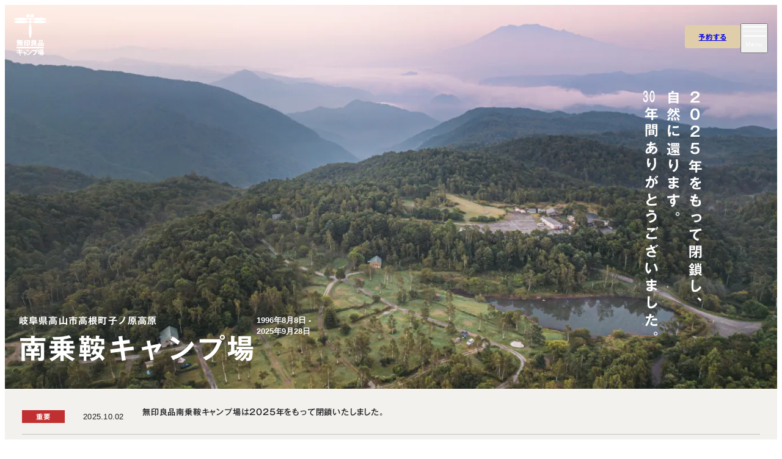

--- FILE ---
content_type: text/html
request_url: https://camp.muji.com/minaminorikura/
body_size: 10995
content:
<!DOCTYPE html><html lang="ja"><head><meta charSet="utf-8"/><meta http-equiv="x-ua-compatible" content="ie=edge"/><meta name="viewport" content="width=device-width, initial-scale=1, shrink-to-fit=no"/><meta name="generator" content="Gatsby 5.13.7"/><meta name="description" content="岐阜にある無印良品南乗鞍キャンプ場のページです。" data-gatsby-head="true"/><meta name="keywords" content="南乗鞍キャンプ場,キャンプサイト,テント,タープ,アウトドア,アウトドアフィールド,マウンテンバイクコース,トレッキング,自然探索,遊歩道,高原,湖,釣り,ルアーフライポンド,フライフィッシング,ルアーフィッシング,えさ釣り,レインボートラウト,ブラウントラウト,カヌー,カヤック,アウトドア教室,アウトドアスポーツ,ペット,焚き火,ダッチオーブン,石窯料理,サイクリング,マウンテンバイク,ディスクゴルフ,露天風呂,テントサウナ,南乗鞍キャンプ場TOP" data-gatsby-head="true"/><meta property="og:type" content="article" data-gatsby-head="true"/><meta property="og:site_name" content="無印良品キャンプ場" data-gatsby-head="true"/><meta property="og:title" content="南乗鞍キャンプ場｜無印良品キャンプ場" data-gatsby-head="true"/><meta property="og:url" content="https://camp.muji.com/minaminorikura/" data-gatsby-head="true"/><meta property="og:image" content="https://camp.muji.com/common/ogp.png" data-gatsby-head="true"/><link data-identity="gatsby-global-css" href="/styles.20cd350f9cc032191901.css" rel="stylesheet" type="text/css"/><link rel="sitemap" type="application/xml" href="/sitemap-index.xml"/><style>.gatsby-image-wrapper{position:relative;overflow:hidden}.gatsby-image-wrapper picture.object-fit-polyfill{position:static!important}.gatsby-image-wrapper img{bottom:0;height:100%;left:0;margin:0;max-width:none;padding:0;position:absolute;right:0;top:0;width:100%;object-fit:cover}.gatsby-image-wrapper [data-main-image]{opacity:0;transform:translateZ(0);transition:opacity .25s linear;will-change:opacity}.gatsby-image-wrapper-constrained{display:inline-block;vertical-align:top}</style><noscript><style>.gatsby-image-wrapper noscript [data-main-image]{opacity:1!important}.gatsby-image-wrapper [data-placeholder-image]{opacity:0!important}</style></noscript><script type="module">const e="undefined"!=typeof HTMLImageElement&&"loading"in HTMLImageElement.prototype;e&&document.body.addEventListener("load",(function(e){const t=e.target;if(void 0===t.dataset.mainImage)return;if(void 0===t.dataset.gatsbyImageSsr)return;let a=null,n=t;for(;null===a&&n;)void 0!==n.parentNode.dataset.gatsbyImageWrapper&&(a=n.parentNode),n=n.parentNode;const o=a.querySelector("[data-placeholder-image]"),r=new Image;r.src=t.currentSrc,r.decode().catch((()=>{})).then((()=>{t.style.opacity=1,o&&(o.style.opacity=0,o.style.transition="opacity 500ms linear")}))}),!0);</script><title data-gatsby-head="true">南乗鞍キャンプ場｜無印良品キャンプ場</title><link rel="canonical" href="https://camp.muji.com/minaminorikura/" data-gatsby-head="true"/><link rel="icon" type="image/png" href="/common/favicon.png" data-gatsby-head="true"/><link rel="apple-touch-icon" href="/common/favicon.png" data-gatsby-head="true"/><script type="text/javascript" src="//typesquare.com/3/tsst/script/ja/typesquare.js?u1wVyo-ROkg%3D" data-gatsby-head="true"></script><script src="https://assets.adobedtm.com/147e71336114/82db410e5613/launch-EN9febbc96060943a6a296d637683ef66c.min.js" data-gatsby-head="true"></script><script type="application/ld+json" data-gatsby-head="true">{"@context":"https://schema.org","@type":"BreadcrumbList","itemListElement":[{"@type":"ListItem","position":1,"item":{"@id":"https://camp.muji.com/","name":"無印良品キャンプ場"}},{"@type":"ListItem","position":2,"item":{"@id":"https://camp.muji.com/minaminorikura/","name":"南乗鞍キャンプ場TOP"}}]}</script></head><body><div id="___gatsby"><div style="outline:none" tabindex="-1" id="gatsby-focus-wrapper"><div><header><div id="header" class="Header-module--header_sticky--448ea"><div class="Header-module--header_logo--16294"><a id="headerLogoLink" aria-label="のホーム" aria-labelledby="headerLogo headerLogoLink" href="/"><svg id="headerLogo" width="240" height="308" viewBox="0 0 240 308" fill="none" role="img" aria-label="無印良品キャンプ場" class="Header-module--header_logo_img--f3afd Header-module--header_logo_img__white--be4dc"><g clip-path="url(#clip0_1755_34247)"><path d="M104.184 26.9979C111.614 26.9979 117.65 20.9467 117.65 13.499C117.65 6.05126 111.614 0 104.184 0C96.7542 0 90.7175 6.05126 90.7175 13.499C90.7175 20.9467 96.7542 26.9979 104.184 26.9979Z" fill="#94243A"></path><path d="M119.972 47.7771C125.73 47.7771 130.392 43.1036 130.392 37.3316C130.392 31.5597 125.73 26.8862 119.972 26.8862C114.214 26.8862 109.552 31.5597 109.552 37.3316C109.552 43.1036 114.214 47.7771 119.972 47.7771Z" fill="#94243A"></path><path d="M119.972 68.7981C125.73 68.7981 130.392 64.1246 130.392 58.3526C130.392 52.5807 125.73 47.9072 119.972 47.9072C114.214 47.9072 109.552 52.5807 109.552 58.3526C109.552 64.1246 114.214 68.7981 119.972 68.7981Z" fill="#94243A"></path><path d="M134.832 26.9979C142.261 26.9979 148.298 20.9467 148.298 13.499C148.298 6.05126 142.261 0 134.832 0C127.402 0 121.365 6.05126 121.365 13.499C121.365 20.9467 127.402 26.9979 134.832 26.9979Z" fill="#94243A"></path><path d="M53.3086 47.2373C82.7501 47.2373 106.617 42.7608 106.617 37.2388C106.617 31.7167 82.7501 27.2402 53.3086 27.2402C23.8671 27.2402 0 31.7167 0 37.2388C0 42.7608 23.8671 47.2373 53.3086 47.2373Z" fill="black"></path><path d="M53.3086 68.2954C82.749 68.2954 106.617 63.8268 106.617 58.2969C106.617 52.767 82.749 48.2983 53.3086 48.2983C23.8681 48.2983 0 52.7856 0 58.2969C0 63.8082 23.8681 68.2954 53.3086 68.2954Z" fill="black"></path><path d="M129.946 123.93C129.946 94.4184 125.489 70.4927 119.972 70.4927C114.455 70.4927 109.998 94.4184 109.998 123.93C109.998 153.442 114.455 177.367 119.972 177.367C125.489 177.367 129.946 153.442 129.946 123.93Z" fill="black"></path><path d="M186.691 47.2373C216.132 47.2373 240 42.7687 240 37.2388C240 31.7089 216.132 27.2402 186.691 27.2402C157.251 27.2402 133.383 31.7089 133.383 37.2388C133.383 42.7687 157.251 47.2373 186.691 47.2373Z" fill="black"></path><path d="M186.691 68.2954C216.132 68.2954 240 63.8268 240 58.2969C240 52.767 216.132 48.2983 186.691 48.2983C157.251 48.2983 133.383 52.767 133.383 58.2969C133.383 63.8268 157.251 68.2954 186.691 68.2954Z" fill="black"></path><path d="M60.0139 223.971H64.546V217.417H59.3452V212.595H66.2363V206.041H59.3452V200.883H63.9516V194.087H34.2697C34.8084 193.324 35.3099 192.579 35.7557 191.834L28.7531 188.557C26.9328 191.331 24.5925 194.199 21.8249 196.973C20.4132 198.369 18.983 199.673 17.5342 200.846L23.7009 205.091C24.4067 204.532 25.1125 203.937 25.7998 203.341V206.022H18.983V212.576H25.7998V217.398H21.0447V223.952H25.6883C23.9981 227.267 21.1748 231.158 19.0944 233.039L25.0754 237.619C28.0101 234.826 30.7592 230.935 32.8395 226.354L28.2145 223.971H58.1193L53.3085 226.801C55.6489 229.929 58.3979 233.895 59.9767 237.191L66.5706 233.858C65.1775 230.879 62.4843 226.708 59.9953 223.971H60.0139ZM52.0826 217.417H50.2437V212.595H52.0826V217.417ZM43.5569 212.595V217.417H41.6438V212.595H43.5569ZM41.6438 206.041V200.883H43.5569V206.041H41.6438ZM52.0826 206.041H50.2437V200.883H52.0826V206.041ZM33.0624 200.883H34.9384V206.041H33.0624V200.883ZM33.0624 212.576H34.9384V217.398H33.0624V212.576Z" fill="black"></path><path d="M33.9539 226.187C34.994 228.514 36.61 234.901 36.6286 236.819L43.7797 235.254C42.9624 230.413 42.2195 227.77 40.4735 224.53L33.9724 226.206L33.9539 226.187Z" fill="black"></path><path d="M43.5198 226.615C44.82 228.812 47.1046 234.566 47.3647 236.874L54.6458 235.031C53.6428 230.656 52.3426 227.751 50.5223 224.66L43.5198 226.615Z" fill="black"></path><path d="M118.208 194.944H96.0855V196.079L91.4233 191.778C87.6898 194.013 81.9318 195.856 75.3564 196.675C75.2821 196.675 75.2078 196.675 75.1335 196.694V235.087H82.9348V232.573H94.8781V224.883H82.9348V215.965H94.8781V208.685H82.9348V202.41C88.1171 201.386 92.6678 199.878 96.0855 198.072V237.6H103.98V202.28H110.295V224.883H105.131L107.769 233.001H111.651C115.273 233.001 118.17 230.227 118.17 226.82C118.17 226.187 118.17 194.925 118.17 194.925L118.208 194.944Z" fill="black"></path><path d="M158.904 226.148C159.536 225.571 160.167 224.975 160.799 224.342C162.935 222.201 164.792 220.023 166.222 217.993L164.068 215.908V195.222H150.954V189.115H142.447V195.222H129.055V228.848C129.055 228.848 129.036 228.848 129.018 228.848C127.383 229.202 125.767 229.537 124.188 229.835L125.804 237.86C126.64 237.674 127.476 237.488 128.331 237.283C135.556 235.551 142.131 233.466 147.314 231.38L147.276 226.391C152.087 231.474 158.848 235.905 166.408 238.419L170.569 231.474C166.037 229.984 162.099 228.197 158.867 226.148H158.904ZM155.616 210.639H137.283V208.907H155.616V210.639ZM156.861 217.453C156.266 218.217 155.616 218.999 154.929 219.781C154.372 220.414 153.815 221.01 153.276 221.587C152.069 220.283 151.084 218.906 150.323 217.472H156.861V217.453ZM155.616 201.757V203.545H137.283V201.757H155.616ZM137.283 226.875V217.472H141.296C142.261 219.799 143.71 222.127 145.512 224.361C142.986 225.255 140.237 226.093 137.283 226.893V226.875Z" fill="black"></path><path d="M211.785 192.672H184.277V212.278H211.785V192.672ZM191.874 199.133H204.207V205.556H191.874V199.133Z" fill="black"></path><path d="M175.547 214.605V237.637H183.125V235.999H189.143V237.637H196.721V214.605H175.547ZM183.125 229.501V221.42H189.143V229.501H183.125Z" fill="black"></path><path d="M220.571 214.605H199.08V237.637H206.826V235.999H212.844V237.637H220.589V214.605H220.571ZM206.826 229.501V221.42H212.844V229.501H206.826Z" fill="black"></path><path d="M220.032 243.67H18.5V254.842H220.032V243.67Z" fill="#94243A"></path><path d="M187.825 262.178H180.859V290.796H187.825V262.178Z" fill="black"></path><path d="M192.338 271.711H175.863V277.52H192.338V271.711Z" fill="black"></path><path d="M216.726 262.066H210.262V279.326H216.726V262.066Z" fill="black"></path><path d="M201.142 262.066H194.325V279.326H201.142V262.066Z" fill="black"></path><path d="M177.683 297.35L192.84 291.429L192.654 284.875L175.435 291.243L177.683 297.35Z" fill="black"></path><path d="M220.794 280.443H191.075V285.787H220.794V280.443Z" fill="black"></path><path d="M198.04 281.803C196.907 284.707 194.641 288.32 187.044 295.022L191.075 298.393C199.656 290.945 201.644 287.221 203.018 283.739L198.04 281.784V281.803Z" fill="black"></path><path d="M212.305 268.229H197.799V273.107H212.305V268.229Z" fill="black"></path><path d="M212.305 262.066H197.799V266.945H212.305V262.066Z" fill="black"></path><path d="M212.305 274.504H197.799V279.308H212.305V274.504Z" fill="black"></path><path d="M196.406 286.458V292.192H213.457C213.364 294.427 213.197 296.493 212.974 297.164C212.491 298.597 211.897 299.398 206.863 299.398L210.039 306.231C217.376 306.231 218.546 302.34 219.642 299.081C220.441 296.698 220.497 286.458 220.497 286.458H196.424H196.406Z" fill="black"></path><path d="M192.301 305.542C193.397 304.667 202.442 298.802 206.454 290.572L200.808 288.636C198.839 292.918 191.428 299.491 188.177 301.818L192.282 305.542H192.301Z" fill="black"></path><path d="M201.365 307.255C201.755 306.92 210.318 299.267 213.197 291.242L207.866 289.325C205.619 296.456 197.037 303.755 196.945 303.829L201.365 307.236V307.255Z" fill="black"></path><path d="M62.4472 268.453H19.7261V275.658H62.4472V268.453Z" fill="black"></path><path d="M62.4472 283.59H19.7261V290.796H62.4472V283.59Z" fill="black"></path><path d="M42.2958 260.247L35.187 261.316L42.1519 307.865L49.2607 306.796L42.2958 260.247Z" fill="black"></path><path d="M92.9463 285.545L91.9804 284.167H90.3087H65.5676V290.684H88.1727L84.885 295.525L89.7701 298.43L95.9368 289.697L92.9463 285.545Z" fill="black"></path><path d="M77.0899 276.514L71.2598 278.083L79.2701 307.988L85.1003 306.419L77.0899 276.514Z" fill="black"></path><path d="M95.5601 263.343L91.5625 269.354L105.487 278.659L109.485 272.648L95.5601 263.343Z" fill="black"></path><path d="M98.723 305.635C98.9645 305.58 103.887 304.22 111.205 299.994C115.477 297.517 119.433 294.594 122.981 291.261C127.42 287.109 130.671 283.665 133.717 278.414L128.721 272.363C115.031 293.887 95.6025 298.206 95.3982 298.262L98.7044 305.654L98.723 305.635Z" fill="black"></path><path d="M168.433 268.36L167.467 267.596H133.847V274.802H162.675C160.966 280.332 155.486 292.844 140.237 299.696L145.27 306.064C154.762 301.8 161.82 295.097 166.928 286.029C170.792 279.159 172.593 271.246 172.593 271.246L168.451 268.36H168.433Z" fill="black"></path><path d="M173.652 268.099C174.822 268.099 175.937 267.633 176.773 266.814C177.608 265.976 178.054 264.878 178.054 263.686C178.054 262.495 177.59 261.396 176.773 260.558C175.937 259.72 174.841 259.273 173.652 259.273C171.219 259.273 169.25 261.247 169.25 263.686C169.25 264.859 169.714 265.976 170.532 266.814C171.367 267.652 172.463 268.099 173.652 268.099ZM171.683 263.705C171.683 263.165 171.888 262.681 172.259 262.308C172.631 261.936 173.132 261.731 173.652 261.731C174.172 261.731 174.674 261.936 175.045 262.308C175.417 262.681 175.621 263.183 175.621 263.705C175.621 264.803 174.729 265.697 173.634 265.697C173.095 265.697 172.612 265.492 172.24 265.12C171.869 264.748 171.665 264.245 171.665 263.723L171.683 263.705Z" fill="black"></path></g><defs><clipPath id="clip0_1755_34247"><rect width="240" height="308" fill="white"></rect></clipPath></defs></svg></a></div><div class="Header-module--header_right--056fb"><a href="/notes/reservation/" class="Header-module--header_reserve--37987 Header-module--textRotate--5f559 abodeLaunch_event-headerReserve" aria-label="無印良品キャンプ場を予約する" rel="noreferrer"><span class="Header-module--header_reserve__inner--f8b95"><span class="Header-module--textRotate_text--21865">予約する</span><span aria-hidden="true" class="Header-module--textRotate_pseudo--de529">予約する</span></span></a><button type="button" data-modal-open="headerPanel" aria-label="グローバルメニューを開く" class="Header-module--header_button--f7fa0 Header-module--textRotate--5f559"><span class="Header-module--header_buttonHamburger--ab435 Header-module--header_buttonHamburger__white--8dc44"><span></span><span></span><span></span></span><span class="Header-module--header_buttonText--396d2 Header-module--header_buttonText__white--124b8"><span class="Header-module--textRotate_text--21865">Menu</span><span aria-hidden="true" class="Header-module--textRotate_pseudo--de529">Menu</span></span></button></div></div><dialog id="headerPanel" aria-labelledby="headerPanelNav" class="Header-module--header_panel--3cd1b"><div class="ShadowTree-module--shadowTree--92873"><div class="ShadowTree-module--shadowTree_right--323b4"></div><div class="Header-module--header_sticky--448ea Header-module--header_sticky__close--1a772"><div class="Header-module--header_logo--16294"><a id="headerModalLogoLink" aria-label="のホーム" aria-labelledby="headerModalLogo headerModalLogoLink" href="/"><svg id="headerModalLogo" width="240" height="308" viewBox="0 0 240 308" fill="none" role="img" aria-label="無印良品キャンプ場" class="Header-module--header_logo_img--f3afd"><g clip-path="url(#clip0_1755_34247)"><path d="M104.184 26.9979C111.614 26.9979 117.65 20.9467 117.65 13.499C117.65 6.05126 111.614 0 104.184 0C96.7542 0 90.7175 6.05126 90.7175 13.499C90.7175 20.9467 96.7542 26.9979 104.184 26.9979Z" fill="#94243A"></path><path d="M119.972 47.7771C125.73 47.7771 130.392 43.1036 130.392 37.3316C130.392 31.5597 125.73 26.8862 119.972 26.8862C114.214 26.8862 109.552 31.5597 109.552 37.3316C109.552 43.1036 114.214 47.7771 119.972 47.7771Z" fill="#94243A"></path><path d="M119.972 68.7981C125.73 68.7981 130.392 64.1246 130.392 58.3526C130.392 52.5807 125.73 47.9072 119.972 47.9072C114.214 47.9072 109.552 52.5807 109.552 58.3526C109.552 64.1246 114.214 68.7981 119.972 68.7981Z" fill="#94243A"></path><path d="M134.832 26.9979C142.261 26.9979 148.298 20.9467 148.298 13.499C148.298 6.05126 142.261 0 134.832 0C127.402 0 121.365 6.05126 121.365 13.499C121.365 20.9467 127.402 26.9979 134.832 26.9979Z" fill="#94243A"></path><path d="M53.3086 47.2373C82.7501 47.2373 106.617 42.7608 106.617 37.2388C106.617 31.7167 82.7501 27.2402 53.3086 27.2402C23.8671 27.2402 0 31.7167 0 37.2388C0 42.7608 23.8671 47.2373 53.3086 47.2373Z" fill="black"></path><path d="M53.3086 68.2954C82.749 68.2954 106.617 63.8268 106.617 58.2969C106.617 52.767 82.749 48.2983 53.3086 48.2983C23.8681 48.2983 0 52.7856 0 58.2969C0 63.8082 23.8681 68.2954 53.3086 68.2954Z" fill="black"></path><path d="M129.946 123.93C129.946 94.4184 125.489 70.4927 119.972 70.4927C114.455 70.4927 109.998 94.4184 109.998 123.93C109.998 153.442 114.455 177.367 119.972 177.367C125.489 177.367 129.946 153.442 129.946 123.93Z" fill="black"></path><path d="M186.691 47.2373C216.132 47.2373 240 42.7687 240 37.2388C240 31.7089 216.132 27.2402 186.691 27.2402C157.251 27.2402 133.383 31.7089 133.383 37.2388C133.383 42.7687 157.251 47.2373 186.691 47.2373Z" fill="black"></path><path d="M186.691 68.2954C216.132 68.2954 240 63.8268 240 58.2969C240 52.767 216.132 48.2983 186.691 48.2983C157.251 48.2983 133.383 52.767 133.383 58.2969C133.383 63.8268 157.251 68.2954 186.691 68.2954Z" fill="black"></path><path d="M60.0139 223.971H64.546V217.417H59.3452V212.595H66.2363V206.041H59.3452V200.883H63.9516V194.087H34.2697C34.8084 193.324 35.3099 192.579 35.7557 191.834L28.7531 188.557C26.9328 191.331 24.5925 194.199 21.8249 196.973C20.4132 198.369 18.983 199.673 17.5342 200.846L23.7009 205.091C24.4067 204.532 25.1125 203.937 25.7998 203.341V206.022H18.983V212.576H25.7998V217.398H21.0447V223.952H25.6883C23.9981 227.267 21.1748 231.158 19.0944 233.039L25.0754 237.619C28.0101 234.826 30.7592 230.935 32.8395 226.354L28.2145 223.971H58.1193L53.3085 226.801C55.6489 229.929 58.3979 233.895 59.9767 237.191L66.5706 233.858C65.1775 230.879 62.4843 226.708 59.9953 223.971H60.0139ZM52.0826 217.417H50.2437V212.595H52.0826V217.417ZM43.5569 212.595V217.417H41.6438V212.595H43.5569ZM41.6438 206.041V200.883H43.5569V206.041H41.6438ZM52.0826 206.041H50.2437V200.883H52.0826V206.041ZM33.0624 200.883H34.9384V206.041H33.0624V200.883ZM33.0624 212.576H34.9384V217.398H33.0624V212.576Z" fill="black"></path><path d="M33.9539 226.187C34.994 228.514 36.61 234.901 36.6286 236.819L43.7797 235.254C42.9624 230.413 42.2195 227.77 40.4735 224.53L33.9724 226.206L33.9539 226.187Z" fill="black"></path><path d="M43.5198 226.615C44.82 228.812 47.1046 234.566 47.3647 236.874L54.6458 235.031C53.6428 230.656 52.3426 227.751 50.5223 224.66L43.5198 226.615Z" fill="black"></path><path d="M118.208 194.944H96.0855V196.079L91.4233 191.778C87.6898 194.013 81.9318 195.856 75.3564 196.675C75.2821 196.675 75.2078 196.675 75.1335 196.694V235.087H82.9348V232.573H94.8781V224.883H82.9348V215.965H94.8781V208.685H82.9348V202.41C88.1171 201.386 92.6678 199.878 96.0855 198.072V237.6H103.98V202.28H110.295V224.883H105.131L107.769 233.001H111.651C115.273 233.001 118.17 230.227 118.17 226.82C118.17 226.187 118.17 194.925 118.17 194.925L118.208 194.944Z" fill="black"></path><path d="M158.904 226.148C159.536 225.571 160.167 224.975 160.799 224.342C162.935 222.201 164.792 220.023 166.222 217.993L164.068 215.908V195.222H150.954V189.115H142.447V195.222H129.055V228.848C129.055 228.848 129.036 228.848 129.018 228.848C127.383 229.202 125.767 229.537 124.188 229.835L125.804 237.86C126.64 237.674 127.476 237.488 128.331 237.283C135.556 235.551 142.131 233.466 147.314 231.38L147.276 226.391C152.087 231.474 158.848 235.905 166.408 238.419L170.569 231.474C166.037 229.984 162.099 228.197 158.867 226.148H158.904ZM155.616 210.639H137.283V208.907H155.616V210.639ZM156.861 217.453C156.266 218.217 155.616 218.999 154.929 219.781C154.372 220.414 153.815 221.01 153.276 221.587C152.069 220.283 151.084 218.906 150.323 217.472H156.861V217.453ZM155.616 201.757V203.545H137.283V201.757H155.616ZM137.283 226.875V217.472H141.296C142.261 219.799 143.71 222.127 145.512 224.361C142.986 225.255 140.237 226.093 137.283 226.893V226.875Z" fill="black"></path><path d="M211.785 192.672H184.277V212.278H211.785V192.672ZM191.874 199.133H204.207V205.556H191.874V199.133Z" fill="black"></path><path d="M175.547 214.605V237.637H183.125V235.999H189.143V237.637H196.721V214.605H175.547ZM183.125 229.501V221.42H189.143V229.501H183.125Z" fill="black"></path><path d="M220.571 214.605H199.08V237.637H206.826V235.999H212.844V237.637H220.589V214.605H220.571ZM206.826 229.501V221.42H212.844V229.501H206.826Z" fill="black"></path><path d="M220.032 243.67H18.5V254.842H220.032V243.67Z" fill="#94243A"></path><path d="M187.825 262.178H180.859V290.796H187.825V262.178Z" fill="black"></path><path d="M192.338 271.711H175.863V277.52H192.338V271.711Z" fill="black"></path><path d="M216.726 262.066H210.262V279.326H216.726V262.066Z" fill="black"></path><path d="M201.142 262.066H194.325V279.326H201.142V262.066Z" fill="black"></path><path d="M177.683 297.35L192.84 291.429L192.654 284.875L175.435 291.243L177.683 297.35Z" fill="black"></path><path d="M220.794 280.443H191.075V285.787H220.794V280.443Z" fill="black"></path><path d="M198.04 281.803C196.907 284.707 194.641 288.32 187.044 295.022L191.075 298.393C199.656 290.945 201.644 287.221 203.018 283.739L198.04 281.784V281.803Z" fill="black"></path><path d="M212.305 268.229H197.799V273.107H212.305V268.229Z" fill="black"></path><path d="M212.305 262.066H197.799V266.945H212.305V262.066Z" fill="black"></path><path d="M212.305 274.504H197.799V279.308H212.305V274.504Z" fill="black"></path><path d="M196.406 286.458V292.192H213.457C213.364 294.427 213.197 296.493 212.974 297.164C212.491 298.597 211.897 299.398 206.863 299.398L210.039 306.231C217.376 306.231 218.546 302.34 219.642 299.081C220.441 296.698 220.497 286.458 220.497 286.458H196.424H196.406Z" fill="black"></path><path d="M192.301 305.542C193.397 304.667 202.442 298.802 206.454 290.572L200.808 288.636C198.839 292.918 191.428 299.491 188.177 301.818L192.282 305.542H192.301Z" fill="black"></path><path d="M201.365 307.255C201.755 306.92 210.318 299.267 213.197 291.242L207.866 289.325C205.619 296.456 197.037 303.755 196.945 303.829L201.365 307.236V307.255Z" fill="black"></path><path d="M62.4472 268.453H19.7261V275.658H62.4472V268.453Z" fill="black"></path><path d="M62.4472 283.59H19.7261V290.796H62.4472V283.59Z" fill="black"></path><path d="M42.2958 260.247L35.187 261.316L42.1519 307.865L49.2607 306.796L42.2958 260.247Z" fill="black"></path><path d="M92.9463 285.545L91.9804 284.167H90.3087H65.5676V290.684H88.1727L84.885 295.525L89.7701 298.43L95.9368 289.697L92.9463 285.545Z" fill="black"></path><path d="M77.0899 276.514L71.2598 278.083L79.2701 307.988L85.1003 306.419L77.0899 276.514Z" fill="black"></path><path d="M95.5601 263.343L91.5625 269.354L105.487 278.659L109.485 272.648L95.5601 263.343Z" fill="black"></path><path d="M98.723 305.635C98.9645 305.58 103.887 304.22 111.205 299.994C115.477 297.517 119.433 294.594 122.981 291.261C127.42 287.109 130.671 283.665 133.717 278.414L128.721 272.363C115.031 293.887 95.6025 298.206 95.3982 298.262L98.7044 305.654L98.723 305.635Z" fill="black"></path><path d="M168.433 268.36L167.467 267.596H133.847V274.802H162.675C160.966 280.332 155.486 292.844 140.237 299.696L145.27 306.064C154.762 301.8 161.82 295.097 166.928 286.029C170.792 279.159 172.593 271.246 172.593 271.246L168.451 268.36H168.433Z" fill="black"></path><path d="M173.652 268.099C174.822 268.099 175.937 267.633 176.773 266.814C177.608 265.976 178.054 264.878 178.054 263.686C178.054 262.495 177.59 261.396 176.773 260.558C175.937 259.72 174.841 259.273 173.652 259.273C171.219 259.273 169.25 261.247 169.25 263.686C169.25 264.859 169.714 265.976 170.532 266.814C171.367 267.652 172.463 268.099 173.652 268.099ZM171.683 263.705C171.683 263.165 171.888 262.681 172.259 262.308C172.631 261.936 173.132 261.731 173.652 261.731C174.172 261.731 174.674 261.936 175.045 262.308C175.417 262.681 175.621 263.183 175.621 263.705C175.621 264.803 174.729 265.697 173.634 265.697C173.095 265.697 172.612 265.492 172.24 265.12C171.869 264.748 171.665 264.245 171.665 263.723L171.683 263.705Z" fill="black"></path></g><defs><clipPath id="clip0_1755_34247"><rect width="240" height="308" fill="white"></rect></clipPath></defs></svg></a></div><div class="Header-module--header_right--056fb"><a href="/notes/reservation/" class="Header-module--header_reserve--37987 Header-module--textRotate--5f559 abodeLaunch_event-headerReserve" aria-label="無印良品キャンプ場を予約する" rel="noreferrer"><span class="Header-module--header_reserve__inner--f8b95"><span class="Header-module--textRotate_text--21865">予約する</span><span aria-hidden="true" class="Header-module--textRotate_pseudo--de529">予約する</span></span></a><button type="button" data-modal-close="headerPanel" aria-label="グローバルメニューを閉じる" class="Header-module--header_button--f7fa0 Header-module--textRotate--5f559"><span class="Header-module--header_buttonHamburger--ab435 Header-module--header_buttonHamburger__close--3c095"><span></span><span></span><span></span></span><span class="Header-module--header_buttonText--396d2 Header-module--header_buttonText__close--c77ab"><span class="Header-module--textRotate_text--21865">Close</span><span aria-hidden="true" class="Header-module--textRotate_pseudo--de529">Close</span></span></button></div></div><div class="Header-module--header_panelInner--db931"><div class="Header-module--header_panelContents--92316"><nav id="headerPanelNav" aria-label="グローバルナビゲーション" class="Header-module--header_panelNav--ba227"><ul class="Header-module--header_mainMenu--5db92"><li class="Header-module--header_menuButtonWrap--bb9c0"><a class="TextLink-module--textLink--094ce Header-module--header_menuButtonInner--0a352 TextLink-module--textLink_icon--6539b" href="/"><span class="TextLink-module--textLink_inner--3968b">TOP</span><svg viewBox="0 0 16 17" fill="none" aria-hidden="true" class="TextLink-module--textLink_iconArrow--fe5ed"><path d="M6 13.5L11 8.5L6 3.5"></path></svg></a></li><li data-group="accordionItem"><a href="#tsumagoi" role="button" class="TextLink-module--textLink--094ce Header-module--header_menuLink--326d7 Header-module--header_menuLink__subText--47b0c"><span class="Header-module--header_menuSubText--2f001">カンパーニャ</span><span class="TextLink-module--textLink_inner--3968b">嬬恋キャンプ場</span></a><div id="tsumagoi" hidden="" class="Header-module--header_menuToggle--7bbbe"><div class="Header-module--header_menuInner--34406"><ul class="Header-module--header_menuList--2c681"><li><a class="TextLink-module--textLink--094ce" href="/tsumagoi/"><span class="TextLink-module--textLink_inner--3968b">嬬恋キャンプ場TOP</span></a></li><li><a class="TextLink-module--textLink--094ce" href="/tsumagoi/about/"><span class="TextLink-module--textLink_inner--3968b">キャンプ場について</span></a></li><li><a class="TextLink-module--textLink--094ce" href="/tsumagoi/journey/case01/"><span class="TextLink-module--textLink_inner--3968b">1泊2日の楽しみ方</span></a></li><li><a class="TextLink-module--textLink--094ce" href="/tsumagoi/stay/"><span class="TextLink-module--textLink_inner--3968b">宿泊案内</span></a></li></ul><ul class="Header-module--header_menuList--2c681"><li><a class="TextLink-module--textLink--094ce" href="/tsumagoi/activity/"><span class="TextLink-module--textLink_inner--3968b">アクティビティ</span></a></li><li><a class="TextLink-module--textLink--094ce" href="/tsumagoi/event/"><span class="TextLink-module--textLink_inner--3968b">イベント・アウトドア教室</span></a></li><li><a class="TextLink-module--textLink--094ce" href="/tsumagoi/facility/"><span class="TextLink-module--textLink_inner--3968b">施設案内</span></a></li><li><a class="TextLink-module--textLink--094ce" href="/tsumagoi/rental/"><span class="TextLink-module--textLink_inner--3968b">レンタル用品</span></a></li><li><a class="TextLink-module--textLink--094ce" href="/tsumagoi/access/"><span class="TextLink-module--textLink_inner--3968b">アクセス</span></a></li></ul><div class="Header-module--header_menuReserveButtons--f8efd "><div class="Header-module--header_menuInnerButton--85847 abodeLaunch_event-headerMenuInnerButton"><a href="https://www.nap-camp.com/gunma/10748?ref_host=widget" class="Button-module--button--b1113 Button-module--button_beige--23fba Button-module--button_blackText--772dd" target="_blank" rel="noreferrer" aria-label="カンパーニャ嬬恋キャンプ場を予約する"><span class="Button-module--button_inner--c6d07"><span class="Button-module--textRotate--c8e34"><span class="Button-module--textRotate_text--19445">キャンプサイトを予約する</span><span class="Button-module--textRotate_pseudo--bd404" aria-hidden="true">キャンプサイトを予約する</span></span></span><svg viewBox="0 0 14 15" fill="none" aria-hidden="true" class="Button-module--button_iconExternal--e7b89"><path d="M12.1379 1.24023H4.3746C4.27437 1.24023 4.19312 1.32149 4.19312 1.42171V10.5428C4.19312 10.643 4.27437 10.7243 4.3746 10.7243H12.1379C12.2381 10.7243 12.3194 10.643 12.3194 10.5428V1.42171C12.3194 1.32149 12.2381 1.24023 12.1379 1.24023Z"></path><path d="M1.4104 3.99609V13.3726C1.4104 13.4398 1.47089 13.5003 1.53811 13.5003H9.57701"></path></svg></a><p class="Header-module--header_menuReserveNotice--1bead">予約サイト「なっぷ」へ遷移します</p></div><div class="Header-module--header_menuInnerButton--85847 abodeLaunch_event-headerMenuInnerButton"><a href="https://www.airbnb.jp/users/show/569146117" class="Button-module--button--b1113 Button-module--button_beige--23fba Button-module--button_blackText--772dd" target="_blank" rel="noreferrer" aria-label="カンパーニャ嬬恋キャンプ場の宿泊施設を予約する"><span class="Button-module--button_inner--c6d07"><span class="Button-module--textRotate--c8e34"><span class="Button-module--textRotate_text--19445">宿泊施設を予約する</span><span class="Button-module--textRotate_pseudo--bd404" aria-hidden="true">宿泊施設を予約する</span></span></span><svg viewBox="0 0 14 15" fill="none" aria-hidden="true" class="Button-module--button_iconExternal--e7b89"><path d="M12.1379 1.24023H4.3746C4.27437 1.24023 4.19312 1.32149 4.19312 1.42171V10.5428C4.19312 10.643 4.27437 10.7243 4.3746 10.7243H12.1379C12.2381 10.7243 12.3194 10.643 12.3194 10.5428V1.42171C12.3194 1.32149 12.2381 1.24023 12.1379 1.24023Z"></path><path d="M1.4104 3.99609V13.3726C1.4104 13.4398 1.47089 13.5003 1.53811 13.5003H9.57701"></path></svg></a><p class="Header-module--header_menuReserveNotice--1bead">予約サイト「Airbnb」へ遷移します</p></div></div></div></div></li><li data-group="accordionItem"><a href="#tsunan" role="button" class="TextLink-module--textLink--094ce Header-module--header_menuLink--326d7"><span class="TextLink-module--textLink_inner--3968b">津南キャンプ場</span></a><div id="tsunan" hidden="" class="Header-module--header_menuToggle--7bbbe"><div class="Header-module--header_menuInner--34406"><ul class="Header-module--header_menuList--2c681"><li><a class="TextLink-module--textLink--094ce" href="/tsunan/"><span class="TextLink-module--textLink_inner--3968b">津南キャンプ場TOP</span></a></li><li><a class="TextLink-module--textLink--094ce" href="/tsunan/about/"><span class="TextLink-module--textLink_inner--3968b">キャンプ場について</span></a></li><li><a class="TextLink-module--textLink--094ce" href="/tsunan/journey/case01/"><span class="TextLink-module--textLink_inner--3968b">1泊2日の楽しみ方</span></a></li><li><a class="TextLink-module--textLink--094ce" href="/tsunan/stay/"><span class="TextLink-module--textLink_inner--3968b">宿泊案内</span></a></li></ul><ul class="Header-module--header_menuList--2c681"><li><a class="TextLink-module--textLink--094ce" href="/tsunan/activity/"><span class="TextLink-module--textLink_inner--3968b">アクティビティ</span></a></li><li><a class="TextLink-module--textLink--094ce" href="/tsunan/event/"><span class="TextLink-module--textLink_inner--3968b">イベント・アウトドア教室</span></a></li><li><a class="TextLink-module--textLink--094ce" href="/tsunan/facility/"><span class="TextLink-module--textLink_inner--3968b">施設案内</span></a></li><li><a class="TextLink-module--textLink--094ce" href="/tsunan/rental/"><span class="TextLink-module--textLink_inner--3968b">レンタル用品</span></a></li><li><a class="TextLink-module--textLink--094ce" href="/tsunan/access/"><span class="TextLink-module--textLink_inner--3968b">アクセス</span></a></li></ul><div class="Header-module--header_menuReserveButtons--f8efd "><div class="Header-module--header_menuInnerButton--85847 abodeLaunch_event-headerMenuInnerButton"><a href="https://www.nap-camp.com/niigata/11599?ref_host=widget" class="Button-module--button--b1113 Button-module--button_beige--23fba Button-module--button_blackText--772dd" target="_blank" rel="noreferrer" aria-label="津南キャンプ場を予約する"><span class="Button-module--button_inner--c6d07"><span class="Button-module--textRotate--c8e34"><span class="Button-module--textRotate_text--19445">キャンプサイトを予約する</span><span class="Button-module--textRotate_pseudo--bd404" aria-hidden="true">キャンプサイトを予約する</span></span></span><svg viewBox="0 0 14 15" fill="none" aria-hidden="true" class="Button-module--button_iconExternal--e7b89"><path d="M12.1379 1.24023H4.3746C4.27437 1.24023 4.19312 1.32149 4.19312 1.42171V10.5428C4.19312 10.643 4.27437 10.7243 4.3746 10.7243H12.1379C12.2381 10.7243 12.3194 10.643 12.3194 10.5428V1.42171C12.3194 1.32149 12.2381 1.24023 12.1379 1.24023Z"></path><path d="M1.4104 3.99609V13.3726C1.4104 13.4398 1.47089 13.5003 1.53811 13.5003H9.57701"></path></svg></a><p class="Header-module--header_menuReserveNotice--1bead">予約サイト「なっぷ」へ遷移します</p></div><div class="Header-module--header_menuInnerButton--85847 abodeLaunch_event-headerMenuInnerButton"><a href="https://www.airbnb.jp/users/show/569955341" class="Button-module--button--b1113 Button-module--button_beige--23fba Button-module--button_blackText--772dd" target="_blank" rel="noreferrer" aria-label="津南キャンプ場の宿泊施設を予約する"><span class="Button-module--button_inner--c6d07"><span class="Button-module--textRotate--c8e34"><span class="Button-module--textRotate_text--19445">宿泊施設を予約する</span><span class="Button-module--textRotate_pseudo--bd404" aria-hidden="true">宿泊施設を予約する</span></span></span><svg viewBox="0 0 14 15" fill="none" aria-hidden="true" class="Button-module--button_iconExternal--e7b89"><path d="M12.1379 1.24023H4.3746C4.27437 1.24023 4.19312 1.32149 4.19312 1.42171V10.5428C4.19312 10.643 4.27437 10.7243 4.3746 10.7243H12.1379C12.2381 10.7243 12.3194 10.643 12.3194 10.5428V1.42171C12.3194 1.32149 12.2381 1.24023 12.1379 1.24023Z"></path><path d="M1.4104 3.99609V13.3726C1.4104 13.4398 1.47089 13.5003 1.53811 13.5003H9.57701"></path></svg></a><p class="Header-module--header_menuReserveNotice--1bead">予約サイト「Airbnb」へ遷移します</p></div></div></div></div></li></ul></nav><div class="Header-module--header_other--96e8a"><div class="Header-module--header_otherThumb--aa8b6"><div data-gatsby-image-wrapper="" class="gatsby-image-wrapper"><div aria-hidden="true" style="padding-top:66.66666666666666%"></div><img aria-hidden="true" data-placeholder-image="" style="opacity:1;transition:opacity 500ms linear" decoding="async" src="[data-uri]" alt=""/><picture><source type="image/webp" data-srcset="/static/da520eb548a55da6b6a8f82c0eac0c63/d2542/header-thumb-home.webp 750w,/static/da520eb548a55da6b6a8f82c0eac0c63/28f2e/header-thumb-home.webp 864w" sizes="100vw"/><img data-gatsby-image-ssr="" data-main-image="" style="opacity:0" sizes="100vw" decoding="async" loading="lazy" data-src="/static/da520eb548a55da6b6a8f82c0eac0c63/0ea5f/header-thumb-home.jpg" data-srcset="/static/da520eb548a55da6b6a8f82c0eac0c63/12e5e/header-thumb-home.jpg 750w,/static/da520eb548a55da6b6a8f82c0eac0c63/0ea5f/header-thumb-home.jpg 864w" alt=""/></picture><noscript><picture><source type="image/webp" srcSet="/static/da520eb548a55da6b6a8f82c0eac0c63/d2542/header-thumb-home.webp 750w,/static/da520eb548a55da6b6a8f82c0eac0c63/28f2e/header-thumb-home.webp 864w" sizes="100vw"/><img data-gatsby-image-ssr="" data-main-image="" style="opacity:0" sizes="100vw" decoding="async" loading="lazy" src="/static/da520eb548a55da6b6a8f82c0eac0c63/0ea5f/header-thumb-home.jpg" srcSet="/static/da520eb548a55da6b6a8f82c0eac0c63/12e5e/header-thumb-home.jpg 750w,/static/da520eb548a55da6b6a8f82c0eac0c63/0ea5f/header-thumb-home.jpg 864w" alt=""/></picture></noscript><script type="module">const t="undefined"!=typeof HTMLImageElement&&"loading"in HTMLImageElement.prototype;if(t){const t=document.querySelectorAll("img[data-main-image]");for(let e of t){e.dataset.src&&(e.setAttribute("src",e.dataset.src),e.removeAttribute("data-src")),e.dataset.srcset&&(e.setAttribute("srcset",e.dataset.srcset),e.removeAttribute("data-srcset"));const t=e.parentNode.querySelectorAll("source[data-srcset]");for(let e of t)e.setAttribute("srcset",e.dataset.srcset),e.removeAttribute("data-srcset");e.complete&&(e.style.opacity=1,e.parentNode.parentNode.querySelector("[data-placeholder-image]").style.opacity=0)}}</script></div></div><ul class="Header-module--header_otherMenu__bold--f172e"><li><a href="/pdf/beginners_checklist.pdf" class="TextLink-module--textLink--094ce TextLink-module--textLink_icon--6539b" target="_blank" rel="noreferrer"><span class="TextLink-module--textLink_inner--3968b">持ち物リスト（PDF）</span><svg viewBox="0 0 16 17" fill="none" aria-hidden="true" class="TextLink-module--textLink_iconPdf--2492e"><clipPath id="a"><path d="m0 6.5h13v4.64286h-13z"></path></clipPath><path d="m4 5.14918v-2.80398c0-.13617.10323-.2451.23226-.2451h9.93544c.1291 0 .2323.10893.2323.2451v12.3098c0 .1362-.1032.2451-.2323.2451h-9.93544c-.12903 0-.23226-.1089-.23226-.2451v-2.7767" stroke-miterlimit="10" stroke-width="1.5"></path><g clip-path="url(#a)"><path d="m3.86571 7.89286c0 1.01843-.67027 1.5576-1.54317 1.5576h-1.324938v1.67744h-.997602v-4.6279h2.3693c.91967 0 1.49641.5841 1.49641 1.39286zm-1.02878.05991c0-.47927-.26499-.67397-.8729-.67397h-.966428v1.39286h1.106718c.46762 0 .73261-.20968.73261-.71889z"></path><path d="m8.69718 8.70161c0 1.01844-.42087 2.44129-2.02638 2.44129h-2.07314v-4.6429h2.10431c1.65228 0 1.99521 1.33295 1.99521 2.20161zm-1.05996.07489c0-1.37788-.67026-1.48272-1.07553-1.48272h-.96643v3.05532h.96643c.82613 0 1.07553-.7938 1.07553-1.58758z"></path><path d="m10.5523 7.32373v1.04839h2.1355v.82373h-2.1355v1.93205h-.99761v-4.6279h3.44481v.82373z"></path></g></svg></a></li><li><a href="https://faq.muji.com/%E3%80%90%E3%82%AD%E3%83%A3%E3%83%B3%E3%83%97%E3%80%91%E3%82%88%E3%81%8F%E3%81%82%E3%82%8B%E8%B3%AA%E5%95%8F%E3%80%80%E4%B8%80%E8%A6%A7-676a19ba8ca65bdf2b8a24a4" class="TextLink-module--textLink--094ce TextLink-module--textLink_icon--6539b" target="_blank" rel="noreferrer"><span class="TextLink-module--textLink_inner--3968b">よくある質問</span><svg viewBox="0 0 14 15" fill="none" aria-hidden="true" class="TextLink-module--textLink_iconExternal--82c58"><path d="M12.1379 1.24023H4.3746C4.27437 1.24023 4.19312 1.32149 4.19312 1.42171V10.5428C4.19312 10.643 4.27437 10.7243 4.3746 10.7243H12.1379C12.2381 10.7243 12.3194 10.643 12.3194 10.5428V1.42171C12.3194 1.32149 12.2381 1.24023 12.1379 1.24023Z"></path><path d="M1.4104 3.99609V13.3726C1.4104 13.4398 1.47089 13.5003 1.53811 13.5003H9.57701"></path></svg></a></li><li><a class="TextLink-module--textLink--094ce" href="/business/"><span class="TextLink-module--textLink_inner--3968b">法人・団体向けサービス</span></a></li><li><a class="TextLink-module--textLink--094ce" href="/notes/precaution/"><span class="TextLink-module--textLink_inner--3968b">注意事項</span></a></li><li><a class="TextLink-module--textLink--094ce" href="/notes/reservation/"><span class="TextLink-module--textLink_inner--3968b">予約について</span></a></li><li><a class="TextLink-module--textLink--094ce" href="/terms/"><span class="TextLink-module--textLink_inner--3968b">利用規約</span></a></li></ul><ul class="Header-module--header_otherMenu--79295"><li><a href="https://www.instagram.com/muji_camp/" class="TextLink-module--textLink--094ce TextLink-module--textLink_icon--6539b" target="_blank" rel="noreferrer"><span class="TextLink-module--textLink_inner--3968b">Instagram</span><svg viewBox="0 0 14 15" fill="none" aria-hidden="true" class="TextLink-module--textLink_iconExternal--82c58"><path d="M12.1379 1.24023H4.3746C4.27437 1.24023 4.19312 1.32149 4.19312 1.42171V10.5428C4.19312 10.643 4.27437 10.7243 4.3746 10.7243H12.1379C12.2381 10.7243 12.3194 10.643 12.3194 10.5428V1.42171C12.3194 1.32149 12.2381 1.24023 12.1379 1.24023Z"></path><path d="M1.4104 3.99609V13.3726C1.4104 13.4398 1.47089 13.5003 1.53811 13.5003H9.57701"></path></svg></a></li><li><a href="https://note.com/mujicamp_honbu" class="TextLink-module--textLink--094ce TextLink-module--textLink_icon--6539b" target="_blank" rel="noreferrer"><span class="TextLink-module--textLink_inner--3968b">note</span><svg viewBox="0 0 14 15" fill="none" aria-hidden="true" class="TextLink-module--textLink_iconExternal--82c58"><path d="M12.1379 1.24023H4.3746C4.27437 1.24023 4.19312 1.32149 4.19312 1.42171V10.5428C4.19312 10.643 4.27437 10.7243 4.3746 10.7243H12.1379C12.2381 10.7243 12.3194 10.643 12.3194 10.5428V1.42171C12.3194 1.32149 12.2381 1.24023 12.1379 1.24023Z"></path><path d="M1.4104 3.99609V13.3726C1.4104 13.4398 1.47089 13.5003 1.53811 13.5003H9.57701"></path></svg></a></li></ul></div><div class="Header-module--header_bottom--325c9"><p class="Header-module--header_promotion--e2410">自然に抱かれながら感じる、自由。不便だからこそ、生まれる知恵。<br/>自分自身に気づきのある、そんな時間をお過ごしください。</p><p class="Header-module--header_copyright--71581">Copyright©Ryohin Keikaku Co., Ltd.</p></div></div></div></div></dialog></header><main><div class="Hero-module--fv--26229"><div class="Hero-module--hero--da8c7"><p class="Hero-module--hero_heading--84412 Hero-module--hero_heading_white--e25d1">2025年をもって閉鎖し、
自然に還ります。
<span>30</span>年間ありがとうございました。</p><div class="Hero-module--hero_areaInfo--f4a3a"><div class="Hero-module--hero_areaInfo_wrapper--09fa6"><div><p class="Hero-module--hero_areaInfo_address--9e9e9">岐阜県高山市高根町子ノ原高原</p><h1 class="Hero-module--hero_areaInfo_name--fdab0"><span class="Hero-module--hero_areaInfo_lowerName--59143">南乗鞍キャンプ場</span></h1></div><p class="Hero-module--hero_areaInfo_date--fd270">1996年8月8日 - <br>2025年9月28日</p></div></div><div class="Hero-module--hero_img--d97d2"><div class="ResponsiveImage-module--img__sp--4235a Hero-module--hero_img_item--4c6cc"><div data-gatsby-image-wrapper="" class="gatsby-image-wrapper Hero-module--hero_img_item__inner--9a3bd"><div aria-hidden="true" style="padding-top:192%"></div><div aria-hidden="true" data-placeholder-image="" style="opacity:1;transition:opacity 500ms linear"></div><picture><source type="image/webp" srcSet="/static/106ae89b49fb4d4c99a4ce1229ab08f6/1c58a/hero.webp 750w" sizes="100vw"/><img data-gatsby-image-ssr="" data-main-image="" style="opacity:0" sizes="100vw" decoding="async" loading="eager" src="/static/106ae89b49fb4d4c99a4ce1229ab08f6/a624c/hero.jpg" srcSet="/static/106ae89b49fb4d4c99a4ce1229ab08f6/a624c/hero.jpg 750w" alt="南乗鞍キャンプ場"/></picture><noscript><picture><source type="image/webp" srcSet="/static/106ae89b49fb4d4c99a4ce1229ab08f6/1c58a/hero.webp 750w" sizes="100vw"/><img data-gatsby-image-ssr="" data-main-image="" style="opacity:0" sizes="100vw" decoding="async" loading="eager" src="/static/106ae89b49fb4d4c99a4ce1229ab08f6/a624c/hero.jpg" srcSet="/static/106ae89b49fb4d4c99a4ce1229ab08f6/a624c/hero.jpg 750w" alt="南乗鞍キャンプ場"/></picture></noscript><script type="module">const t="undefined"!=typeof HTMLImageElement&&"loading"in HTMLImageElement.prototype;if(t){const t=document.querySelectorAll("img[data-main-image]");for(let e of t){e.dataset.src&&(e.setAttribute("src",e.dataset.src),e.removeAttribute("data-src")),e.dataset.srcset&&(e.setAttribute("srcset",e.dataset.srcset),e.removeAttribute("data-srcset"));const t=e.parentNode.querySelectorAll("source[data-srcset]");for(let e of t)e.setAttribute("srcset",e.dataset.srcset),e.removeAttribute("data-srcset");e.complete&&(e.style.opacity=1,e.parentNode.parentNode.querySelector("[data-placeholder-image]").style.opacity=0)}}</script></div></div><div class="ResponsiveImage-module--img__pc--53e42 Hero-module--hero_img_item--4c6cc"><div data-gatsby-image-wrapper="" class="gatsby-image-wrapper Hero-module--hero_img_item__inner--9a3bd"><div aria-hidden="true" style="padding-top:56.80473372781065%"></div><div aria-hidden="true" data-placeholder-image="" style="opacity:1;transition:opacity 500ms linear"></div><picture><source type="image/webp" srcSet="/static/705f9b83bb190817789537f436ded2d0/4d776/hero-desktop.webp 750w,/static/705f9b83bb190817789537f436ded2d0/e51aa/hero-desktop.webp 1080w,/static/705f9b83bb190817789537f436ded2d0/4ad12/hero-desktop.webp 1352w" sizes="100vw"/><img data-gatsby-image-ssr="" data-main-image="" style="opacity:0" sizes="100vw" decoding="async" loading="eager" src="/static/705f9b83bb190817789537f436ded2d0/fad16/hero-desktop.jpg" srcSet="/static/705f9b83bb190817789537f436ded2d0/87633/hero-desktop.jpg 750w,/static/705f9b83bb190817789537f436ded2d0/9b5b6/hero-desktop.jpg 1080w,/static/705f9b83bb190817789537f436ded2d0/fad16/hero-desktop.jpg 1352w" alt="南乗鞍キャンプ場"/></picture><noscript><picture><source type="image/webp" srcSet="/static/705f9b83bb190817789537f436ded2d0/4d776/hero-desktop.webp 750w,/static/705f9b83bb190817789537f436ded2d0/e51aa/hero-desktop.webp 1080w,/static/705f9b83bb190817789537f436ded2d0/4ad12/hero-desktop.webp 1352w" sizes="100vw"/><img data-gatsby-image-ssr="" data-main-image="" style="opacity:0" sizes="100vw" decoding="async" loading="eager" src="/static/705f9b83bb190817789537f436ded2d0/fad16/hero-desktop.jpg" srcSet="/static/705f9b83bb190817789537f436ded2d0/87633/hero-desktop.jpg 750w,/static/705f9b83bb190817789537f436ded2d0/9b5b6/hero-desktop.jpg 1080w,/static/705f9b83bb190817789537f436ded2d0/fad16/hero-desktop.jpg 1352w" alt="南乗鞍キャンプ場"/></picture></noscript><script type="module">const t="undefined"!=typeof HTMLImageElement&&"loading"in HTMLImageElement.prototype;if(t){const t=document.querySelectorAll("img[data-main-image]");for(let e of t){e.dataset.src&&(e.setAttribute("src",e.dataset.src),e.removeAttribute("data-src")),e.dataset.srcset&&(e.setAttribute("srcset",e.dataset.srcset),e.removeAttribute("data-srcset"));const t=e.parentNode.querySelectorAll("source[data-srcset]");for(let e of t)e.setAttribute("srcset",e.dataset.srcset),e.removeAttribute("data-srcset");e.complete&&(e.style.opacity=1,e.parentNode.parentNode.querySelector("[data-placeholder-image]").style.opacity=0)}}</script></div></div></div></div><div class="News-module--news--4b8a5"><nav class="News-module--news_nav--54ffb"><ul><li><div class="News-module--nolink--98f0e"><span class="News-module--label--b6559 News-module--emergency--ad8a3">重要</span><span class="News-module--news_date--c2a4e">2025.10.02</span><p class="News-module--nolink_inner--af96e"><span class="News-module--nolink_text--ddf26">無印良品南乗鞍キャンプ場は2025年をもって閉鎖いたしました。</span></p></div></li></ul></nav></div></div><div style="margin-top:0px"></div></main></div><div class="ShadowTree-module--shadowTree--92873"><div class="ShadowTree-module--shadowTree_left--52914"></div><footer class="Footer-module--footer--2d913"><div class="Footer-module--footer_content--cac8d"><div class="Footer-module--footer_logo--5e910"><a id="footerLogoLink" aria-label="のホーム" aria-labelledby="footerLogo footerLogoLink" class="Footer-module--footer_logoLink--519a6" href="/"><svg id="footerLogo" width="240" height="308" viewBox="0 0 240 308" fill="none" role="img" aria-label="無印良品キャンプ場" class="Footer-module--footer_logo_img--b4a6d"><g clip-path="url(#clip0_1755_34247)"><path d="M104.184 26.9979C111.614 26.9979 117.65 20.9467 117.65 13.499C117.65 6.05126 111.614 0 104.184 0C96.7542 0 90.7175 6.05126 90.7175 13.499C90.7175 20.9467 96.7542 26.9979 104.184 26.9979Z" fill="#94243A"></path><path d="M119.972 47.7771C125.73 47.7771 130.392 43.1036 130.392 37.3316C130.392 31.5597 125.73 26.8862 119.972 26.8862C114.214 26.8862 109.552 31.5597 109.552 37.3316C109.552 43.1036 114.214 47.7771 119.972 47.7771Z" fill="#94243A"></path><path d="M119.972 68.7981C125.73 68.7981 130.392 64.1246 130.392 58.3526C130.392 52.5807 125.73 47.9072 119.972 47.9072C114.214 47.9072 109.552 52.5807 109.552 58.3526C109.552 64.1246 114.214 68.7981 119.972 68.7981Z" fill="#94243A"></path><path d="M134.832 26.9979C142.261 26.9979 148.298 20.9467 148.298 13.499C148.298 6.05126 142.261 0 134.832 0C127.402 0 121.365 6.05126 121.365 13.499C121.365 20.9467 127.402 26.9979 134.832 26.9979Z" fill="#94243A"></path><path d="M53.3086 47.2373C82.7501 47.2373 106.617 42.7608 106.617 37.2388C106.617 31.7167 82.7501 27.2402 53.3086 27.2402C23.8671 27.2402 0 31.7167 0 37.2388C0 42.7608 23.8671 47.2373 53.3086 47.2373Z" fill="black"></path><path d="M53.3086 68.2954C82.749 68.2954 106.617 63.8268 106.617 58.2969C106.617 52.767 82.749 48.2983 53.3086 48.2983C23.8681 48.2983 0 52.7856 0 58.2969C0 63.8082 23.8681 68.2954 53.3086 68.2954Z" fill="black"></path><path d="M129.946 123.93C129.946 94.4184 125.489 70.4927 119.972 70.4927C114.455 70.4927 109.998 94.4184 109.998 123.93C109.998 153.442 114.455 177.367 119.972 177.367C125.489 177.367 129.946 153.442 129.946 123.93Z" fill="black"></path><path d="M186.691 47.2373C216.132 47.2373 240 42.7687 240 37.2388C240 31.7089 216.132 27.2402 186.691 27.2402C157.251 27.2402 133.383 31.7089 133.383 37.2388C133.383 42.7687 157.251 47.2373 186.691 47.2373Z" fill="black"></path><path d="M186.691 68.2954C216.132 68.2954 240 63.8268 240 58.2969C240 52.767 216.132 48.2983 186.691 48.2983C157.251 48.2983 133.383 52.767 133.383 58.2969C133.383 63.8268 157.251 68.2954 186.691 68.2954Z" fill="black"></path><path d="M60.0139 223.971H64.546V217.417H59.3452V212.595H66.2363V206.041H59.3452V200.883H63.9516V194.087H34.2697C34.8084 193.324 35.3099 192.579 35.7557 191.834L28.7531 188.557C26.9328 191.331 24.5925 194.199 21.8249 196.973C20.4132 198.369 18.983 199.673 17.5342 200.846L23.7009 205.091C24.4067 204.532 25.1125 203.937 25.7998 203.341V206.022H18.983V212.576H25.7998V217.398H21.0447V223.952H25.6883C23.9981 227.267 21.1748 231.158 19.0944 233.039L25.0754 237.619C28.0101 234.826 30.7592 230.935 32.8395 226.354L28.2145 223.971H58.1193L53.3085 226.801C55.6489 229.929 58.3979 233.895 59.9767 237.191L66.5706 233.858C65.1775 230.879 62.4843 226.708 59.9953 223.971H60.0139ZM52.0826 217.417H50.2437V212.595H52.0826V217.417ZM43.5569 212.595V217.417H41.6438V212.595H43.5569ZM41.6438 206.041V200.883H43.5569V206.041H41.6438ZM52.0826 206.041H50.2437V200.883H52.0826V206.041ZM33.0624 200.883H34.9384V206.041H33.0624V200.883ZM33.0624 212.576H34.9384V217.398H33.0624V212.576Z" fill="black"></path><path d="M33.9539 226.187C34.994 228.514 36.61 234.901 36.6286 236.819L43.7797 235.254C42.9624 230.413 42.2195 227.77 40.4735 224.53L33.9724 226.206L33.9539 226.187Z" fill="black"></path><path d="M43.5198 226.615C44.82 228.812 47.1046 234.566 47.3647 236.874L54.6458 235.031C53.6428 230.656 52.3426 227.751 50.5223 224.66L43.5198 226.615Z" fill="black"></path><path d="M118.208 194.944H96.0855V196.079L91.4233 191.778C87.6898 194.013 81.9318 195.856 75.3564 196.675C75.2821 196.675 75.2078 196.675 75.1335 196.694V235.087H82.9348V232.573H94.8781V224.883H82.9348V215.965H94.8781V208.685H82.9348V202.41C88.1171 201.386 92.6678 199.878 96.0855 198.072V237.6H103.98V202.28H110.295V224.883H105.131L107.769 233.001H111.651C115.273 233.001 118.17 230.227 118.17 226.82C118.17 226.187 118.17 194.925 118.17 194.925L118.208 194.944Z" fill="black"></path><path d="M158.904 226.148C159.536 225.571 160.167 224.975 160.799 224.342C162.935 222.201 164.792 220.023 166.222 217.993L164.068 215.908V195.222H150.954V189.115H142.447V195.222H129.055V228.848C129.055 228.848 129.036 228.848 129.018 228.848C127.383 229.202 125.767 229.537 124.188 229.835L125.804 237.86C126.64 237.674 127.476 237.488 128.331 237.283C135.556 235.551 142.131 233.466 147.314 231.38L147.276 226.391C152.087 231.474 158.848 235.905 166.408 238.419L170.569 231.474C166.037 229.984 162.099 228.197 158.867 226.148H158.904ZM155.616 210.639H137.283V208.907H155.616V210.639ZM156.861 217.453C156.266 218.217 155.616 218.999 154.929 219.781C154.372 220.414 153.815 221.01 153.276 221.587C152.069 220.283 151.084 218.906 150.323 217.472H156.861V217.453ZM155.616 201.757V203.545H137.283V201.757H155.616ZM137.283 226.875V217.472H141.296C142.261 219.799 143.71 222.127 145.512 224.361C142.986 225.255 140.237 226.093 137.283 226.893V226.875Z" fill="black"></path><path d="M211.785 192.672H184.277V212.278H211.785V192.672ZM191.874 199.133H204.207V205.556H191.874V199.133Z" fill="black"></path><path d="M175.547 214.605V237.637H183.125V235.999H189.143V237.637H196.721V214.605H175.547ZM183.125 229.501V221.42H189.143V229.501H183.125Z" fill="black"></path><path d="M220.571 214.605H199.08V237.637H206.826V235.999H212.844V237.637H220.589V214.605H220.571ZM206.826 229.501V221.42H212.844V229.501H206.826Z" fill="black"></path><path d="M220.032 243.67H18.5V254.842H220.032V243.67Z" fill="#94243A"></path><path d="M187.825 262.178H180.859V290.796H187.825V262.178Z" fill="black"></path><path d="M192.338 271.711H175.863V277.52H192.338V271.711Z" fill="black"></path><path d="M216.726 262.066H210.262V279.326H216.726V262.066Z" fill="black"></path><path d="M201.142 262.066H194.325V279.326H201.142V262.066Z" fill="black"></path><path d="M177.683 297.35L192.84 291.429L192.654 284.875L175.435 291.243L177.683 297.35Z" fill="black"></path><path d="M220.794 280.443H191.075V285.787H220.794V280.443Z" fill="black"></path><path d="M198.04 281.803C196.907 284.707 194.641 288.32 187.044 295.022L191.075 298.393C199.656 290.945 201.644 287.221 203.018 283.739L198.04 281.784V281.803Z" fill="black"></path><path d="M212.305 268.229H197.799V273.107H212.305V268.229Z" fill="black"></path><path d="M212.305 262.066H197.799V266.945H212.305V262.066Z" fill="black"></path><path d="M212.305 274.504H197.799V279.308H212.305V274.504Z" fill="black"></path><path d="M196.406 286.458V292.192H213.457C213.364 294.427 213.197 296.493 212.974 297.164C212.491 298.597 211.897 299.398 206.863 299.398L210.039 306.231C217.376 306.231 218.546 302.34 219.642 299.081C220.441 296.698 220.497 286.458 220.497 286.458H196.424H196.406Z" fill="black"></path><path d="M192.301 305.542C193.397 304.667 202.442 298.802 206.454 290.572L200.808 288.636C198.839 292.918 191.428 299.491 188.177 301.818L192.282 305.542H192.301Z" fill="black"></path><path d="M201.365 307.255C201.755 306.92 210.318 299.267 213.197 291.242L207.866 289.325C205.619 296.456 197.037 303.755 196.945 303.829L201.365 307.236V307.255Z" fill="black"></path><path d="M62.4472 268.453H19.7261V275.658H62.4472V268.453Z" fill="black"></path><path d="M62.4472 283.59H19.7261V290.796H62.4472V283.59Z" fill="black"></path><path d="M42.2958 260.247L35.187 261.316L42.1519 307.865L49.2607 306.796L42.2958 260.247Z" fill="black"></path><path d="M92.9463 285.545L91.9804 284.167H90.3087H65.5676V290.684H88.1727L84.885 295.525L89.7701 298.43L95.9368 289.697L92.9463 285.545Z" fill="black"></path><path d="M77.0899 276.514L71.2598 278.083L79.2701 307.988L85.1003 306.419L77.0899 276.514Z" fill="black"></path><path d="M95.5601 263.343L91.5625 269.354L105.487 278.659L109.485 272.648L95.5601 263.343Z" fill="black"></path><path d="M98.723 305.635C98.9645 305.58 103.887 304.22 111.205 299.994C115.477 297.517 119.433 294.594 122.981 291.261C127.42 287.109 130.671 283.665 133.717 278.414L128.721 272.363C115.031 293.887 95.6025 298.206 95.3982 298.262L98.7044 305.654L98.723 305.635Z" fill="black"></path><path d="M168.433 268.36L167.467 267.596H133.847V274.802H162.675C160.966 280.332 155.486 292.844 140.237 299.696L145.27 306.064C154.762 301.8 161.82 295.097 166.928 286.029C170.792 279.159 172.593 271.246 172.593 271.246L168.451 268.36H168.433Z" fill="black"></path><path d="M173.652 268.099C174.822 268.099 175.937 267.633 176.773 266.814C177.608 265.976 178.054 264.878 178.054 263.686C178.054 262.495 177.59 261.396 176.773 260.558C175.937 259.72 174.841 259.273 173.652 259.273C171.219 259.273 169.25 261.247 169.25 263.686C169.25 264.859 169.714 265.976 170.532 266.814C171.367 267.652 172.463 268.099 173.652 268.099ZM171.683 263.705C171.683 263.165 171.888 262.681 172.259 262.308C172.631 261.936 173.132 261.731 173.652 261.731C174.172 261.731 174.674 261.936 175.045 262.308C175.417 262.681 175.621 263.183 175.621 263.705C175.621 264.803 174.729 265.697 173.634 265.697C173.095 265.697 172.612 265.492 172.24 265.12C171.869 264.748 171.665 264.245 171.665 263.723L171.683 263.705Z" fill="black"></path></g><defs><clipPath id="clip0_1755_34247"><rect width="240" height="308" fill="white"></rect></clipPath></defs></svg></a></div><ul class="Footer-module--footer_mainNav--713c4"><li class="Footer-module--footer_mainNav_item--c6e59"><a class="TextLink-module--textLink--094ce" href="/"><span class="TextLink-module--textLink_inner--3968b">TOP</span></a></li><li class="Footer-module--footer_mainNav_item--c6e59"><a class="TextLink-module--textLink--094ce" href="/tsumagoi/"><span class="TextLink-module--textLink_inner--3968b">カンパーニャ嬬恋キャンプ場</span></a></li><li class="Footer-module--footer_mainNav_item--c6e59"><a class="TextLink-module--textLink--094ce" href="/tsunan/"><span class="TextLink-module--textLink_inner--3968b">津南キャンプ場</span></a></li></ul><ul class="Footer-module--footer_otherNav--2b037"><li class="Footer-module--footer_otherNav_item--d0ae2"><a href="/pdf/beginners_checklist.pdf" class="TextLink-module--textLink--094ce TextLink-module--textLink_icon--6539b" target="_blank" rel="noreferrer"><span class="TextLink-module--textLink_inner--3968b">持ち物リスト（PDF）</span><svg viewBox="0 0 16 17" fill="none" aria-hidden="true" class="TextLink-module--textLink_iconPdf--2492e"><clipPath id="a"><path d="m0 6.5h13v4.64286h-13z"></path></clipPath><path d="m4 5.14918v-2.80398c0-.13617.10323-.2451.23226-.2451h9.93544c.1291 0 .2323.10893.2323.2451v12.3098c0 .1362-.1032.2451-.2323.2451h-9.93544c-.12903 0-.23226-.1089-.23226-.2451v-2.7767" stroke-miterlimit="10" stroke-width="1.5"></path><g clip-path="url(#a)"><path d="m3.86571 7.89286c0 1.01843-.67027 1.5576-1.54317 1.5576h-1.324938v1.67744h-.997602v-4.6279h2.3693c.91967 0 1.49641.5841 1.49641 1.39286zm-1.02878.05991c0-.47927-.26499-.67397-.8729-.67397h-.966428v1.39286h1.106718c.46762 0 .73261-.20968.73261-.71889z"></path><path d="m8.69718 8.70161c0 1.01844-.42087 2.44129-2.02638 2.44129h-2.07314v-4.6429h2.10431c1.65228 0 1.99521 1.33295 1.99521 2.20161zm-1.05996.07489c0-1.37788-.67026-1.48272-1.07553-1.48272h-.96643v3.05532h.96643c.82613 0 1.07553-.7938 1.07553-1.58758z"></path><path d="m10.5523 7.32373v1.04839h2.1355v.82373h-2.1355v1.93205h-.99761v-4.6279h3.44481v.82373z"></path></g></svg></a></li><li class="Footer-module--footer_otherNav_item--d0ae2"><a href="https://faq.muji.com/%E3%80%90%E3%82%AD%E3%83%A3%E3%83%B3%E3%83%97%E3%80%91%E3%81%8A%E5%95%8F%E3%81%84%E5%90%88%E3%82%8F%E3%81%9B-67935b3bc80151d83787def1" class="TextLink-module--textLink--094ce TextLink-module--textLink_icon--6539b" target="_blank" rel="noreferrer"><span class="TextLink-module--textLink_inner--3968b">ご利用に関するお問い合わせ</span><svg viewBox="0 0 14 15" fill="none" aria-hidden="true" class="TextLink-module--textLink_iconExternal--82c58"><path d="M12.1379 1.24023H4.3746C4.27437 1.24023 4.19312 1.32149 4.19312 1.42171V10.5428C4.19312 10.643 4.27437 10.7243 4.3746 10.7243H12.1379C12.2381 10.7243 12.3194 10.643 12.3194 10.5428V1.42171C12.3194 1.32149 12.2381 1.24023 12.1379 1.24023Z"></path><path d="M1.4104 3.99609V13.3726C1.4104 13.4398 1.47089 13.5003 1.53811 13.5003H9.57701"></path></svg></a></li><li class="Footer-module--footer_otherNav_item--d0ae2"><a href="https://faq.muji.com/%E3%80%90%E3%82%AD%E3%83%A3%E3%83%B3%E3%83%97%E3%80%91%E3%82%88%E3%81%8F%E3%81%82%E3%82%8B%E8%B3%AA%E5%95%8F%E3%80%80%E4%B8%80%E8%A6%A7-676a19ba8ca65bdf2b8a24a4" class="TextLink-module--textLink--094ce TextLink-module--textLink_icon--6539b" target="_blank" rel="noreferrer"><span class="TextLink-module--textLink_inner--3968b">よくある質問</span><svg viewBox="0 0 14 15" fill="none" aria-hidden="true" class="TextLink-module--textLink_iconExternal--82c58"><path d="M12.1379 1.24023H4.3746C4.27437 1.24023 4.19312 1.32149 4.19312 1.42171V10.5428C4.19312 10.643 4.27437 10.7243 4.3746 10.7243H12.1379C12.2381 10.7243 12.3194 10.643 12.3194 10.5428V1.42171C12.3194 1.32149 12.2381 1.24023 12.1379 1.24023Z"></path><path d="M1.4104 3.99609V13.3726C1.4104 13.4398 1.47089 13.5003 1.53811 13.5003H9.57701"></path></svg></a></li><li class="Footer-module--footer_otherNav_item--d0ae2"><a class="TextLink-module--textLink--094ce" href="/business/"><span class="TextLink-module--textLink_inner--3968b">法人・団体向けサービス</span></a></li><li class="Footer-module--footer_otherNav_item--d0ae2"><a class="TextLink-module--textLink--094ce" href="/notes/precaution/"><span class="TextLink-module--textLink_inner--3968b">注意事項</span></a></li><li class="Footer-module--footer_otherNav_item--d0ae2"><a class="TextLink-module--textLink--094ce" href="/notes/reservation/"><span class="TextLink-module--textLink_inner--3968b">予約について</span></a></li><li class="Footer-module--footer_otherNav_item--d0ae2"><a class="TextLink-module--textLink--094ce" href="/terms/"><span class="TextLink-module--textLink_inner--3968b">利用規約</span></a></li><li class="Footer-module--footer_otherNav_item--d0ae2"><a href="https://www.instagram.com/muji_camp/" class="TextLink-module--textLink--094ce TextLink-module--textLink_icon--6539b" target="_blank" rel="noreferrer"><span class="TextLink-module--textLink_inner--3968b">Instagram</span><svg viewBox="0 0 14 15" fill="none" aria-hidden="true" class="TextLink-module--textLink_iconExternal--82c58"><path d="M12.1379 1.24023H4.3746C4.27437 1.24023 4.19312 1.32149 4.19312 1.42171V10.5428C4.19312 10.643 4.27437 10.7243 4.3746 10.7243H12.1379C12.2381 10.7243 12.3194 10.643 12.3194 10.5428V1.42171C12.3194 1.32149 12.2381 1.24023 12.1379 1.24023Z"></path><path d="M1.4104 3.99609V13.3726C1.4104 13.4398 1.47089 13.5003 1.53811 13.5003H9.57701"></path></svg></a></li><li class="Footer-module--footer_otherNav_item--d0ae2"><a href="https://note.com/mujicamp_honbu" class="TextLink-module--textLink--094ce TextLink-module--textLink_icon--6539b" target="_blank" rel="noreferrer"><span class="TextLink-module--textLink_inner--3968b">note</span><svg viewBox="0 0 14 15" fill="none" aria-hidden="true" class="TextLink-module--textLink_iconExternal--82c58"><path d="M12.1379 1.24023H4.3746C4.27437 1.24023 4.19312 1.32149 4.19312 1.42171V10.5428C4.19312 10.643 4.27437 10.7243 4.3746 10.7243H12.1379C12.2381 10.7243 12.3194 10.643 12.3194 10.5428V1.42171C12.3194 1.32149 12.2381 1.24023 12.1379 1.24023Z"></path><path d="M1.4104 3.99609V13.3726C1.4104 13.4398 1.47089 13.5003 1.53811 13.5003H9.57701"></path></svg></a></li><li class="Footer-module--footer_otherNav_item--d0ae2"><a href="https://www.ryohin-keikaku.jp/corporate/privacypolicy.html" class="TextLink-module--textLink--094ce TextLink-module--textLink_icon--6539b" target="_blank" rel="noreferrer"><span class="TextLink-module--textLink_inner--3968b">プライバシーポリシー</span><svg viewBox="0 0 14 15" fill="none" aria-hidden="true" class="TextLink-module--textLink_iconExternal--82c58"><path d="M12.1379 1.24023H4.3746C4.27437 1.24023 4.19312 1.32149 4.19312 1.42171V10.5428C4.19312 10.643 4.27437 10.7243 4.3746 10.7243H12.1379C12.2381 10.7243 12.3194 10.643 12.3194 10.5428V1.42171C12.3194 1.32149 12.2381 1.24023 12.1379 1.24023Z"></path><path d="M1.4104 3.99609V13.3726C1.4104 13.4398 1.47089 13.5003 1.53811 13.5003H9.57701"></path></svg></a></li><li class="Footer-module--footer_otherNav_item--d0ae2"><a href="https://www.ryohin-keikaku.jp/corporate/external-transmission.html" class="TextLink-module--textLink--094ce TextLink-module--textLink_icon--6539b" target="_blank" rel="noreferrer"><span class="TextLink-module--textLink_inner--3968b">外部送信ポリシー</span><svg viewBox="0 0 14 15" fill="none" aria-hidden="true" class="TextLink-module--textLink_iconExternal--82c58"><path d="M12.1379 1.24023H4.3746C4.27437 1.24023 4.19312 1.32149 4.19312 1.42171V10.5428C4.19312 10.643 4.27437 10.7243 4.3746 10.7243H12.1379C12.2381 10.7243 12.3194 10.643 12.3194 10.5428V1.42171C12.3194 1.32149 12.2381 1.24023 12.1379 1.24023Z"></path><path d="M1.4104 3.99609V13.3726C1.4104 13.4398 1.47089 13.5003 1.53811 13.5003H9.57701"></path></svg></a></li></ul></div><div class="Footer-module--footer_bottom--5947d"><p class="Footer-module--footer_copy--c61ad">Copyright©Ryohin Keikaku Co., Ltd.</p><button aria-label="ページトップへ移動する" class="Footer-module--footer_toTop--81a4d">Page TOP</button></div></footer></div></div><div id="gatsby-announcer" style="position:absolute;top:0;width:1px;height:1px;padding:0;overflow:hidden;clip:rect(0, 0, 0, 0);white-space:nowrap;border:0" aria-live="assertive" aria-atomic="true"></div></div><script id="gatsby-script-loader">/*<![CDATA[*/window.pagePath="/minaminorikura/";/*]]>*/</script><!-- slice-start id="_gatsby-scripts-1" -->
          <script
            id="gatsby-chunk-mapping"
          >
            window.___chunkMapping="{\"app\":[\"/app-1d6d7dd19cbd897ba4f0.js\"],\"component---src-pages-event-page-index-tsx\":[\"/component---src-pages-event-page-index-tsx-08aa3ffe5787fd9f26e1.js\"],\"component---src-pages-event-page-tsx\":[\"/component---src-pages-event-page-tsx-47072e6918f8b24ec2a0.js\"],\"component---src-pages-index-tsx\":[\"/component---src-pages-index-tsx-8d3b594432058dfecb00.js\"],\"component---src-pages-separate-event-page-tsx\":[\"/component---src-pages-separate-event-page-tsx-113981db96865b6e1245.js\"],\"component---src-pages-tsumagoi-event-page-index-tsx\":[\"/component---src-pages-tsumagoi-event-page-index-tsx-4525da5e1bc015fcb037.js\"],\"component---src-pages-tsumagoi-event-page-tsx\":[\"/component---src-pages-tsumagoi-event-page-tsx-4e96b3d5fcb327b25135.js\"],\"component---src-pages-tsunan-event-page-index-tsx\":[\"/component---src-pages-tsunan-event-page-index-tsx-b214cc2998d120ee18c3.js\"],\"component---src-pages-tsunan-event-page-tsx\":[\"/component---src-pages-tsunan-event-page-tsx-e57faf3176dae2aae8fa.js\"],\"component---src-templates-404-index-tsx\":[\"/component---src-templates-404-index-tsx-8985b7ec32ae63569a1e.js\"],\"component---src-templates-about-index-tsx\":[\"/component---src-templates-about-index-tsx-9227be70eb071dca7b7f.js\"],\"component---src-templates-access-index-tsx\":[\"/component---src-templates-access-index-tsx-19268eaee34e506238f7.js\"],\"component---src-templates-activity-index-tsx\":[\"/component---src-templates-activity-index-tsx-97bcb3536a83c658846d.js\"],\"component---src-templates-business-index-tsx\":[\"/component---src-templates-business-index-tsx-3711840a7ab2e5b1b0a2.js\"],\"component---src-templates-child-home-index-tsx\":[\"/component---src-templates-child-home-index-tsx-10496a6415a0501db01d.js\"],\"component---src-templates-events-entry-tsx\":[\"/component---src-templates-events-entry-tsx-ea4a690b0072f80fbaea.js\"],\"component---src-templates-events-index-tsx\":[],\"component---src-templates-facility-index-tsx\":[\"/component---src-templates-facility-index-tsx-0f4fdce2fd76478e8fa1.js\"],\"component---src-templates-journey-detail-index-tsx\":[\"/component---src-templates-journey-detail-index-tsx-2a3e334e764624f4ca84.js\"],\"component---src-templates-journey-index-tsx\":[\"/component---src-templates-journey-index-tsx-7a4e515610dbf223ee73.js\"],\"component---src-templates-kids-summer-camp-apply-index-tsx\":[\"/component---src-templates-kids-summer-camp-apply-index-tsx-dd1f3a242fcf0a8571dd.js\"],\"component---src-templates-kids-summer-camp-index-tsx\":[\"/component---src-templates-kids-summer-camp-index-tsx-8d71fcd82ad537b15588.js\"],\"component---src-templates-kids-summer-camp-operation-index-tsx\":[\"/component---src-templates-kids-summer-camp-operation-index-tsx-910dbf3759ee4983b4d6.js\"],\"component---src-templates-kids-summer-camp-outline-index-tsx\":[\"/component---src-templates-kids-summer-camp-outline-index-tsx-1b58186b137bdbc82051.js\"],\"component---src-templates-kids-summer-camp-program-index-tsx\":[\"/component---src-templates-kids-summer-camp-program-index-tsx-38ba5637998394d1f543.js\"],\"component---src-templates-precaution-index-tsx\":[\"/component---src-templates-precaution-index-tsx-0de68c4adc93c53bca4c.js\"],\"component---src-templates-rental-index-tsx\":[\"/component---src-templates-rental-index-tsx-483edc22ce5e51e51d8a.js\"],\"component---src-templates-reservation-index-tsx\":[\"/component---src-templates-reservation-index-tsx-27d5fc389aae987fa321.js\"],\"component---src-templates-stay-index-tsx\":[\"/component---src-templates-stay-index-tsx-15761436d039b9dbbccd.js\"],\"component---src-templates-terms-index-tsx\":[\"/component---src-templates-terms-index-tsx-0fb2535405c27a96a509.js\"]}";
          </script>
        <script>window.___webpackCompilationHash="4d6fac17922f6dfc9295";</script><script src="/webpack-runtime-540f92b000ea6bba58db.js" async></script><script src="/framework-614c6e9a9f098773adad.js" async></script><script src="/app-1d6d7dd19cbd897ba4f0.js" async></script><!-- slice-end id="_gatsby-scripts-1" --></body></html>

--- FILE ---
content_type: text/css
request_url: https://camp.muji.com/styles.20cd350f9cc032191901.css
body_size: 77888
content:
:where(:not(html,iframe,canvas,img,svg,video,audio):not(svg *,symbol *)){all:unset;display:revert}*,:after,:before{box-sizing:border-box}html{-webkit-text-size-adjust:none;text-size-adjust:none}a,button{cursor:revert}menu,ol,summary,ul{list-style:none}ol{counter-reset:revert}img{max-block-size:100%;max-inline-size:100%}table{border-collapse:collapse}input,textarea{-webkit-user-select:auto}textarea{white-space:revert}meter{-webkit-appearance:revert;appearance:revert}:where(pre){all:revert;box-sizing:border-box}::placeholder{color:unset}:where([hidden]){display:none}:where([contenteditable]:not([contenteditable=false])){-moz-user-modify:read-write;-webkit-user-modify:read-write;-webkit-line-break:after-white-space;overflow-wrap:break-word;-webkit-user-select:auto}:where([draggable=true]){-webkit-user-drag:element}:where(dialog:modal){all:revert;box-sizing:border-box}::-webkit-details-marker{display:none}html{-webkit-text-size-adjust:100%;text-size-adjust:100%;-webkit-font-smoothing:antialiased;color:#1d1d1f;font-family:Gothic MB101 Medium,sans-serif;scroll-padding-top:var(--scroll-padding-top)}:where(dialog){background-color:unset;border:unset;color:unset;height:unset;max-height:unset;max-width:unset;overflow:unset;padding:unset;width:unset}:where(:root[data-mousedown] dialog *){outline:none}[data-modal-open]:where(:root[data-mousedown] *){outline:none}[hidden]:not([hidden=until-found]){display:none}:where(button,[type=button],[type=reset],[type=submit]){touch-action:manipulation}:where(:any-link,button,[type=button],[type=reset],[type=submit],label[for],select,summary,[role=tab],[role=button]){cursor:pointer}a,button{cursor:pointer;outline:revert;&:focus:not(:focus-visible){outline:none}}ol,ul{list-style:"";padding:unset}@media screen and (min-width:834px){.Hero-module--only__sp--372d5{display:none}}.Hero-module--only__pc--0a01d{display:none}@media screen and (min-width:834px){.Hero-module--only__pc--0a01d{display:block}.Hero-module--fv--88247{display:flex;flex-direction:column;height:100vh;height:100dvh}}.Hero-module--hero--cf837{height:100vh;height:var(--viewport-height);overflow:hidden;position:relative}@media screen and (min-width:834px){.Hero-module--hero--cf837{flex:1 1;height:auto}}.Hero-module--hero_heading--be839{position:absolute;right:34px;top:100px;width:80px;z-index:1}@media screen and (min-width:834px){.Hero-module--hero_heading--be839{right:7.69231vw;top:11.83432vw;width:7.17456vw}}@media screen and (min-width:1352px){.Hero-module--hero_heading--be839{right:104px;top:160px;width:97px}}.Hero-module--hero_link--b6d61{bottom:40px;color:#fff;left:15px;position:absolute;z-index:1}@media screen and (min-width:834px){.Hero-module--hero_link--b6d61{bottom:1.47929vw;left:1.77515vw}}@media screen and (min-width:1352px){.Hero-module--hero_link--b6d61{bottom:20px;left:24px}}.Hero-module--hero_link--b6d61 li{line-height:1.5}.Hero-module--hero_link--b6d61 li+li{margin-top:16px}@media screen and (min-width:834px){.Hero-module--hero_link--b6d61 li+li{margin-top:.44379vw}}@media screen and (min-width:1352px){.Hero-module--hero_link--b6d61 li+li{margin-top:6px}}.Hero-module--hero_link--b6d61 a{font-family:Gothic MB101 DemiBold,sans-serif;font-size:16px;line-height:150%;outline-color:#fff;outline-offset:-2px}.Hero-module--hero_link--b6d61 a:focus-visible{outline:solid}@media screen and (min-width:834px){.Hero-module--hero_link--b6d61 a{font-size:1.18343vw}}@media screen and (min-width:1352px){.Hero-module--hero_link--b6d61 a{font-size:16px}}.Hero-module--hero_link--b6d61 a .Hero-module--hero_link__small--57424{font-family:Gothic MB101 DemiBold,sans-serif;font-size:12px;line-height:150%}@media screen and (min-width:834px){.Hero-module--hero_link--b6d61 a .Hero-module--hero_link__small--57424{font-size:1.18343vw}}@media screen and (min-width:1352px){.Hero-module--hero_link--b6d61 a .Hero-module--hero_link__small--57424{font-size:16px}}.Hero-module--hero_img--680b8,.Hero-module--hero_img_item--b460e,.Hero-module--hero_img_item__inner--cd7c1{height:100%;width:100%}.Hero-module--hero_img--680b8 img{object-position:bottom center}.Hero-module--textLink--f565d{display:inline-block;outline:revert;position:relative;transition:background-color .2s ease-out,color .2s ease-out,opacity .65s cubic-bezier(.165,.84,.44,1);width:100%}@media(prefers-reduced-motion:reduce){.Hero-module--textLink--f565d{transition:none}}.Hero-module--textLink--f565d:focus:not(:focus-visible){outline:none}@media screen and (any-hover:hover)and (min-width:834px){.Hero-module--textLink--f565d:focus-visible,.Hero-module--textLink--f565d:hover{opacity:.6}}.Hero-module--textRotate_pseudo--41ebc{display:none}.Hero-module--textRotate_inner--bf0b2{display:inline-block;position:relative}@media screen and (min-width:834px){.Hero-module--textRotate--1ba26{clip-path:inset(0 0 -.2em);position:relative}.Hero-module--textRotate_pseudo--41ebc{content:"";left:0;opacity:0;position:absolute;top:0;transform:translateY(100%)}.Hero-module--textRotate_pseudo--41ebc,.Hero-module--textRotate_text--12168{display:block;transition:opacity .65s,transform .65s cubic-bezier(.165,.84,.44,1)}.Hero-module--textRotate_text--12168{opacity:1;transform:translateY(0)}}@media screen and (min-width:834px)and (any-hover:hover)and (min-width:834px){.Hero-module--textRotate--1ba26:focus-visible .Hero-module--textRotate_pseudo--41ebc,.Hero-module--textRotate--1ba26:hover .Hero-module--textRotate_pseudo--41ebc{opacity:1;transform:translateY(0)}}@media screen and (min-width:834px)and (any-hover:hover)and (min-width:834px)and (prefers-reduced-motion:reduce){.Hero-module--textRotate--1ba26:focus-visible .Hero-module--textRotate_pseudo--41ebc,.Hero-module--textRotate--1ba26:hover .Hero-module--textRotate_pseudo--41ebc{opacity:0;transform:translateY(100%)}}@media screen and (min-width:834px)and (any-hover:hover)and (min-width:834px){.Hero-module--textRotate--1ba26:focus-visible .Hero-module--textRotate_text--12168,.Hero-module--textRotate--1ba26:hover .Hero-module--textRotate_text--12168{opacity:0;transform:translateY(-100%);transition:opacity .65s,transform .65s cubic-bezier(.165,.84,.44,1)}}@media screen and (min-width:834px)and (any-hover:hover)and (min-width:834px)and (prefers-reduced-motion:reduce){.Hero-module--textRotate--1ba26:focus-visible .Hero-module--textRotate_text--12168,.Hero-module--textRotate--1ba26:hover .Hero-module--textRotate_text--12168{opacity:1;transform:translateY(0)}}@keyframes KidsSummerCampHeader-module--fade-in--4f7a6{0%{display:none;opacity:0}1%{display:inline-block;opacity:0}to{display:inline-block;opacity:1}}@keyframes KidsSummerCampHeader-module--fade-out--011eb{0%{display:inline-block;opacity:1}98%{display:inline-block;opacity:0}to{display:none;opacity:0}}@media screen and (min-width:751px){.KidsSummerCampHeader-module--contents_desktop--dd140{margin-left:auto;margin-right:auto;max-width:1200px;padding-left:24px;padding-right:24px;width:100%}.KidsSummerCampHeader-module--only_mobile--fb65a{display:none}}@media screen and (max-width:750px){.KidsSummerCampHeader-module--contents_mobile--e5ff1{margin-left:15px;margin-right:15px;max-width:100%}.KidsSummerCampHeader-module--only_desktop--dc54b{display:none}}.KidsSummerCampHeader-module--header--acbd3{background-color:#f2f1ed;position:sticky;top:0;width:100%;z-index:2}@media screen and (min-width:751px){.KidsSummerCampHeader-module--header__container--33b9c{align-items:center;display:flex;gap:24px;justify-content:space-between;margin-left:auto;margin-right:auto;max-width:1280px;padding:16px 40px}}@media screen and (max-width:750px){.KidsSummerCampHeader-module--header__container--33b9c{align-items:center;display:flex;justify-content:space-between;padding:8px 15px;width:100%}}.KidsSummerCampHeader-module--header__logo--aaeaf{display:inline-block}.KidsSummerCampHeader-module--header__logo--aaeaf svg{display:inline-block;height:auto;vertical-align:middle;width:100%}@media screen and (min-width:751px){.KidsSummerCampHeader-module--header__logo--aaeaf{height:auto;min-width:52px;width:52px}}@media screen and (max-width:750px){.KidsSummerCampHeader-module--header__logo--aaeaf{height:auto;width:48px}}@media screen and (min-width:751px){.KidsSummerCampHeader-module--header__nav__desktop--2c347{align-items:center;display:flex;justify-content:flex-end;max-width:980px;width:100%}.KidsSummerCampHeader-module--header__nav__mobile--03223{display:none}}@media screen and (max-width:750px){.KidsSummerCampHeader-module--header__nav__desktop--2c347{display:none}.KidsSummerCampHeader-module--header__nav__mobile--03223{align-items:center;display:flex;gap:15px;justify-content:center;padding-bottom:4px}}@media screen and (min-width:751px){.KidsSummerCampHeader-module--header__navList--18add{align-items:center;display:flex;flex-wrap:wrap;justify-content:flex-end;row-gap:8px;width:100%}.KidsSummerCampHeader-module--header__navItem--c13c1:not(:last-of-type){margin-right:24px}.KidsSummerCampHeader-module--header__navLink--53dd5{font-family:Gothic MB101 Bold,sans-serif;font-size:16px;font-weight:700;opacity:1;text-align:center;transition:opacity .2s ease}.KidsSummerCampHeader-module--header__navLink--53dd5:hover{opacity:.6}}.KidsSummerCampHeader-module--headerApplication__button--8edf9{background-color:#e0ceaa;display:inline-block;font-family:Gothic MB101 Bold,sans-serif;font-weight:700;text-align:center}@media screen and (min-width:751px){.KidsSummerCampHeader-module--headerApplication__button--8edf9{border-radius:4px;font-size:16px;min-width:196px;padding:12px 11px;transition:filter .3s ease;width:100%}.KidsSummerCampHeader-module--headerApplication__button--8edf9:hover{filter:brightness(.9)}}@media screen and (max-width:750px){.KidsSummerCampHeader-module--headerApplication__button--8edf9{border-radius:4px;display:inline-block;font-family:Gothic MB101 Bold,sans-serif;font-size:12px;font-weight:700;line-height:1.3;min-width:105px;padding:6px 16px;white-space:pre-wrap;width:100%}.KidsSummerCampHeader-module--headerApplication__button--8edf9 span{line-height:1.3}}.KidsSummerCampHeader-module--headerApplication__button--8edf9.KidsSummerCampHeader-module--pre--06f96{background-color:#d8d8d9}@media screen and (min-width:751px){.KidsSummerCampHeader-module--headerApplication__button--8edf9.KidsSummerCampHeader-module--pre--06f96:hover{filter:brightness(1)}}@media screen and (max-width:750px){.KidsSummerCampHeader-module--headerApplication__button--8edf9.KidsSummerCampHeader-module--pre--06f96{align-items:center;display:flex;justify-content:center;line-height:130%;min-height:45px}}.KidsSummerCampHeader-module--sideNav--6d006{background:#fff;left:0;position:fixed;top:0;width:100%;z-index:99}.KidsSummerCampHeader-module--sideNav--6d006:not([data-active=true]){animation:KidsSummerCampHeader-module--fade-out--011eb .4s ease-in 0s forwards;display:none;opacity:0;position:fixed}.KidsSummerCampHeader-module--sideNav--6d006:not([data-active=true])::backdrop{display:none}.KidsSummerCampHeader-module--sideNav--6d006[data-active=true]{animation:KidsSummerCampHeader-module--fade-in--4f7a6 .2s ease-in 0s forwards;display:inline-block;opacity:1;z-index:99}@media screen and (min-width:751px){.KidsSummerCampHeader-module--sideNav--6d006{display:none}}@media screen and (max-width:750px){.KidsSummerCampHeader-module--sideNav__toggleButton--fbd92{align-items:center;background-color:#1d1d1f;border-radius:4px;display:flex;flex-direction:column;gap:6px;height:45px;justify-content:center;min-width:45px;position:relative;width:45px;z-index:100}.KidsSummerCampHeader-module--sideNav__toggleButton--fbd92 span{background:#fff;border-radius:2px;height:2px;width:23px}.KidsSummerCampHeader-module--sideNav__toggleButtonClose--6fb27 span:first-of-type{left:50%;position:absolute;top:50%;transform:translate(-50%,-50%) rotate(-45deg);transform-origin:center}.KidsSummerCampHeader-module--sideNav__toggleButtonClose--6fb27 span:nth-of-type(2){opacity:0}.KidsSummerCampHeader-module--sideNav__toggleButtonClose--6fb27 span:nth-of-type(3){left:50%;position:absolute;top:50%;transform:translate(-50%,-50%) rotate(45deg);transform-origin:center}.KidsSummerCampHeader-module--sideNav__head--7c81e{align-items:center;display:flex;justify-content:space-between;padding:8px 15px}.KidsSummerCampHeader-module--sideNav__inner--a761d{height:100vh;height:100dvh}.KidsSummerCampHeader-module--sideNav__contents--71c3d{height:calc(100vh - 78px);height:calc(100dvh - 78px);overflow:hidden auto;overscroll-behavior:contain;padding:0 15px 64px}.KidsSummerCampHeader-module--sideNav__body--40173{padding-top:40px}.KidsSummerCampHeader-module--sideNav__list--5a787{align-items:flex-start;display:flex;flex-direction:column;gap:24px}.KidsSummerCampHeader-module--sideNav__item--9e191{width:100%}.KidsSummerCampHeader-module--sideNav__itemLink--cd732{font-family:Gothic MB101 Bold,sans-serif;font-size:18px;font-weight:700;opacity:1}}@media screen and (max-width:750px)and (min-width:751px){.KidsSummerCampHeader-module--sideNav__itemLink--cd732{transition:opacity .2s ease}.KidsSummerCampHeader-module--sideNav__itemLink--cd732:hover{opacity:.6}}.KidsSummerCampHeader-module--sideNav__reserve--69a5d{margin-top:32px}.KidsSummerCampHeader-module--sideNav__button--d584c{background-color:#e0ceaa;border-radius:4px;display:block;font-family:Gothic MB101 Bold,sans-serif;font-size:16px;font-weight:700;padding:11px 15px;text-align:center}.KidsSummerCampHeader-module--sideNav__button--d584c:not(.KidsSummerCampHeader-module--pre--06f96) span{display:inline-block;padding:0 16px;position:relative;width:100%}.KidsSummerCampHeader-module--sideNav__button--d584c:not(.KidsSummerCampHeader-module--pre--06f96) span:after{background:url("[data-uri]") no-repeat 50%/contain;content:"";height:16px;position:absolute;right:0;top:50%;transform:translateY(-50%);width:16px}.KidsSummerCampHeader-module--sideNav__button--d584c.KidsSummerCampHeader-module--pre--06f96{background-color:#d8d8d9}.KidsSummerCampHeader-module--sideNav__button--d584c.KidsSummerCampHeader-module--pre--06f96:hover{filter:brightness(1)}.KidsSummerCampHeader-module--sideNav__note--f5d44{font-size:12px;margin-top:12px;white-space:pre-wrap}.KidsSummerCampFooter-module--footer--46295{background:#fff;font-family:Gothic MB101 DemiBold,sans-serif;padding:80px 15px 48px}.KidsSummerCampFooter-module--footer_logo--5c648{grid-column:2/3;grid-row:2/3}.KidsSummerCampFooter-module--footer_logo_img--bf6b1{display:block;height:auto;max-width:100%}@media screen and (min-width:834px){.KidsSummerCampFooter-module--footer_logoLink--cab40{transition:opacity .65s,transform .65s cubic-bezier(.165,.84,.44,1)}}@media screen and (min-width:834px)and (prefers-reduced-motion:reduce){.KidsSummerCampFooter-module--footer_logoLink--cab40{transition:none}}@media screen and (min-width:834px){.KidsSummerCampFooter-module--footer_logoLink--cab40:focus-visible,.KidsSummerCampFooter-module--footer_logoLink--cab40:hover{opacity:.8}}@media screen and (min-width:751px){.KidsSummerCampFooter-module--footer--46295{margin-left:auto;margin-right:auto;max-width:1248px;padding:48px 24px 24px}}@media screen and (max-width:750px){.KidsSummerCampFooter-module--footer--46295{padding:56px 15px 24px;width:100%}}.KidsSummerCampFooter-module--footer__head--f9846{border-bottom:2px solid #ebebec}@media screen and (min-width:751px){.KidsSummerCampFooter-module--footer__head--f9846{align-items:flex-start;display:flex;gap:24px;justify-content:space-between;padding-bottom:47px}}@media screen and (max-width:750px){.KidsSummerCampFooter-module--footer__head--f9846{padding-bottom:32px}}@media screen and (min-width:751px){.KidsSummerCampFooter-module--footer__logo--88e27{width:80px}}@media screen and (max-width:750px){.KidsSummerCampFooter-module--footer__logo--88e27{display:none}}@media screen and (min-width:751px){.KidsSummerCampFooter-module--footer__headList--f8ea0{display:flex;flex-wrap:wrap;gap:24px;justify-content:flex-end}}@media screen and (max-width:750px){.KidsSummerCampFooter-module--footer__headList--f8ea0{display:flex;flex-direction:column;gap:16px;justify-content:flex-start}}.KidsSummerCampFooter-module--footer__headLink--c4faa{font-family:Gothic MB101 Bold,sans-serif;font-weight:700;opacity:1}@media screen and (min-width:751px){.KidsSummerCampFooter-module--footer__headLink--c4faa{font-size:14px;transition:opacity .2s ease}.KidsSummerCampFooter-module--footer__headLink--c4faa:hover{opacity:.6}}@media screen and (max-width:750px){.KidsSummerCampFooter-module--footer__headLink--c4faa{font-size:16px}}@media screen and (min-width:751px){.KidsSummerCampFooter-module--footer__body--4251b{display:flex;gap:24px;justify-content:space-between;padding-top:19px}}@media screen and (max-width:750px){.KidsSummerCampFooter-module--footer__body--4251b{padding-top:29px}}@media screen and (min-width:751px){.KidsSummerCampFooter-module--footer__bodyList--53af4{display:flex;gap:24px}}@media screen and (max-width:750px){.KidsSummerCampFooter-module--footer__bodyList--53af4{grid-gap:4px 15px;display:grid;grid-auto-flow:column;grid-template-columns:repeat(2,150px);grid-template-rows:repeat(2,1fr);padding-bottom:48px}}.KidsSummerCampFooter-module--footer__bodyLink--fa0cc{color:#6d6d72;font-size:12px;opacity:1}@media screen and (min-width:751px){.KidsSummerCampFooter-module--footer__bodyLink--fa0cc{transition:opacity .2s ease}.KidsSummerCampFooter-module--footer__bodyLink--fa0cc:hover{opacity:.6}}.KidsSummerCampFooter-module--footer__copyright--fe5ca{color:#6d6d72;font-size:10px}@keyframes KidsSummerCampReserve-module--button_arrow--89b7e{40%{opacity:0}43%{transform:translateX(105%) scaleY(.1)}44%{transform:translateX(-145%) scaleY(.1)}50%{opacity:0;transform:translateX(-145%) scaleY(.1)}to{transform:translateX(0) scaleY(1)}}@media screen and (min-width:751px){.KidsSummerCampReserve-module--contents_desktop--9a81a{margin-left:auto;margin-right:auto;max-width:1280px;padding-left:64px;padding-right:64px;width:100%}.KidsSummerCampReserve-module--only_mobile--16975{display:none}}@media screen and (max-width:750px){.KidsSummerCampReserve-module--contents_mobile--1f269{margin-left:15px;margin-right:15px;max-width:100%}.KidsSummerCampReserve-module--only_desktop--5d2ae{display:none}}.KidsSummerCampReserve-module--action--7b045{margin-left:auto;margin-right:auto;max-width:956px;width:100%}@media screen and (min-width:751px){.KidsSummerCampReserve-module--action--7b045{padding-top:48px}}@media screen and (max-width:750px){.KidsSummerCampReserve-module--action--7b045{padding-top:24px}}.KidsSummerCampReserve-module--application__button--7ae18{background-color:#e0ceaa;border-radius:4px;display:inline-block;font-family:Gothic MB101 Bold,sans-serif;font-weight:700;position:relative;text-align:center}a.KidsSummerCampReserve-module--application__button--7ae18:after{background:url("[data-uri]") no-repeat 50%/contain;content:"";height:20px;position:absolute;right:15px;top:50%;transform:translateY(-50%);width:20px}@media screen and (min-width:751px){.KidsSummerCampReserve-module--application__button--7ae18{font-size:22px;padding:44px 40px 40px;transition:filter .3s ease;width:100%}.KidsSummerCampReserve-module--application__button--7ae18 span{padding-right:32px;position:relative;white-space:normal}.KidsSummerCampReserve-module--application__button--7ae18 span:after{right:0}.KidsSummerCampReserve-module--application__button--7ae18:hover{filter:brightness(.9)}}@media screen and (max-width:750px){.KidsSummerCampReserve-module--application__button--7ae18{display:inline-block;font-size:16px;padding:18px 24px 24px;white-space:pre-wrap;width:100%}}.KidsSummerCampReserve-module--application__button--7ae18.KidsSummerCampReserve-module--pre--f08ac{background-color:#d8d8d9}.KidsSummerCampReserve-module--application__button--7ae18.KidsSummerCampReserve-module--pre--f08ac:hover{filter:brightness(1)}.KidsSummerCampReserve-module--application__note--adc35{font-size:12px}@media screen and (min-width:751px){.KidsSummerCampReserve-module--application__note--adc35{margin-top:10px}}@media screen and (max-width:750px){.KidsSummerCampReserve-module--application__note--adc35{margin-top:12px}}.KidsSummerCampReserve-module--flow__button--41b73{background-color:#fff;border:2px solid #d8d8d9;border-radius:4px;display:inline-block;font-family:Gothic MB101 Bold,sans-serif;font-weight:700;text-align:center;width:100%}@media screen and (min-width:751px){.KidsSummerCampReserve-module--flow__button--41b73{display:grid;font-size:16px;height:72px;margin-bottom:24px;padding:0 40px;place-content:center;transition:filter .3s ease}.KidsSummerCampReserve-module--flow__button--41b73:hover{filter:brightness(.9)}}@media screen and (max-width:750px){.KidsSummerCampReserve-module--flow__button--41b73{font-size:14px;margin-bottom:16px;padding:18px 24px 17px}}@keyframes Button-module--button_arrow--279c8{40%{opacity:0}43%{transform:translateX(105%) scaleY(.1)}44%{transform:translateX(-145%) scaleY(.1)}50%{opacity:0;transform:translateX(-145%) scaleY(.1)}to{transform:translateX(0) scaleY(1)}}.Button-module--button--b1113{font-feature-settings:"palt" on;align-items:center;border-radius:4px;display:flex;font-family:Gothic MB101 DemiBold,sans-serif;font-size:14px;justify-content:space-between;letter-spacing:.06em;line-height:150%;outline:revert;padding:16px;transition:background-color .2s ease-out,color .2s ease-out,opacity .65s cubic-bezier(.165,.84,.44,1);width:100%}@media(prefers-reduced-motion:reduce){.Button-module--button--b1113{transition:none}}@media screen and (min-width:834px){.Button-module--button--b1113{border-radius:.29586vw;font-size:1.0355vw;padding:1.18343vw}}@media screen and (min-width:1352px){.Button-module--button--b1113{font-size:14px}}.Button-module--button--b1113:focus:not(:focus-visible){outline:none}.Button-module--button_inner--c6d07{align-items:center;display:flex}.Button-module--button_sns--4f183{border-bottom:1px solid #c4c4c6;font-family:Helvetica Neue,Helvetica,sans-serif;font-size:16px;font-weight:500;letter-spacing:.04em;padding:16px}@media screen and (min-width:834px){.Button-module--button_sns--4f183{font-size:1.47929vw;padding:1.84911vw 1.18343vw}}@media screen and (min-width:1352px){.Button-module--button_sns--4f183{font-size:20px}}.Button-module--button_white--7cad4{background:#fbfbfa}.Button-module--button_black--129e7{background:#1d1d1f}.Button-module--button_beige--23fba{background:#e0ceaa;font-size:12px}@media screen and (min-width:834px){.Button-module--button_beige--23fba{font-size:.88757vw}}@media screen and (min-width:1352px){.Button-module--button_beige--23fba{font-size:12px}}.Button-module--button_beige_lg--e9ba8{background:#e0ceaa;font-size:14px;padding:20px 16px}@media screen and (min-width:834px){.Button-module--button_beige_lg--e9ba8{font-size:1.0355vw;padding:1.47929vw 1.18343vw}}@media screen and (min-width:1352px){.Button-module--button_beige_lg--e9ba8{font-size:14px;padding:20px 16px}}.Button-module--button_transparent--cdc6a{background:#0000;border-radius:0}.Button-module--button_border--05cb0{border-bottom:2px solid #fff;padding:12px 0}@media screen and (min-width:834px){.Button-module--button_border--05cb0{border-width:.14793vw;padding:.88757vw 0}}@media screen and (min-width:1352px){.Button-module--button_border--05cb0{border-width:2px;padding:12px 0}}.Button-module--button_blackText--772dd{color:#1d1d1f}.Button-module--button_whiteText--b71eb{color:#fff}.Button-module--button_iconArrow--5acc9,.Button-module--button_iconArrowDown--4a127{stroke:#3c3c43;stroke-linecap:round;stroke-miterlimit:10;stroke-width:1.5;height:17px;margin-left:6px;width:16px}@media screen and (min-width:834px){.Button-module--button_iconArrow--5acc9,.Button-module--button_iconArrowDown--4a127{height:1.2574vw;margin-left:0;width:1.18343vw}}@media screen and (min-width:1352px){.Button-module--button_iconArrow--5acc9,.Button-module--button_iconArrowDown--4a127{height:17px;width:16px}}.Button-module--button_iconArrowDown__white--47640,.Button-module--button_iconArrow__white--72856{stroke:#fff}.Button-module--button_iconArrowDown--4a127{transform:rotate(90deg)}@media screen and (any-hover:hover)and (min-width:834px){.Button-module--button--b1113:focus-visible,.Button-module--button--b1113:hover{opacity:.8}.Button-module--button--b1113:focus-visible .Button-module--textRotate_pseudo--bd404,.Button-module--button--b1113:hover .Button-module--textRotate_pseudo--bd404{opacity:1;transform:translateY(0)}}@media screen and (any-hover:hover)and (min-width:834px)and (prefers-reduced-motion:reduce){.Button-module--button--b1113:focus-visible .Button-module--textRotate_pseudo--bd404,.Button-module--button--b1113:hover .Button-module--textRotate_pseudo--bd404{opacity:0;transform:translateY(100%)}}@media screen and (any-hover:hover)and (min-width:834px){.Button-module--button--b1113:focus-visible .Button-module--textRotate_text--19445,.Button-module--button--b1113:hover .Button-module--textRotate_text--19445{opacity:0;transform:translateY(-100%);transition:opacity .65s,transform .65s cubic-bezier(.165,.84,.44,1)}}@media screen and (any-hover:hover)and (min-width:834px)and (prefers-reduced-motion:reduce){.Button-module--button--b1113:focus-visible .Button-module--textRotate_text--19445,.Button-module--button--b1113:hover .Button-module--textRotate_text--19445{opacity:1;transform:translateY(0)}}@media screen and (any-hover:hover)and (min-width:834px){.Button-module--button--b1113:focus-visible:not(.Button-module--button_textLink--20326) .Button-module--button_iconArrow--5acc9,.Button-module--button--b1113:hover:not(.Button-module--button_textLink--20326) .Button-module--button_iconArrow--5acc9{animation:Button-module--button_arrow--279c8 .65s cubic-bezier(.165,.84,.44,1) forwards}}@media screen and (any-hover:hover)and (min-width:834px)and (prefers-reduced-motion:reduce){.Button-module--button--b1113:focus-visible:not(.Button-module--button_textLink--20326) .Button-module--button_iconArrow--5acc9,.Button-module--button--b1113:hover:not(.Button-module--button_textLink--20326) .Button-module--button_iconArrow--5acc9{animation:none}}.Button-module--button_textLink--20326{background:#fff;border-radius:4px;padding:16px}@media screen and (min-width:834px){.Button-module--button_textLink--20326{background:#0000;border-radius:0;padding:1.18343vw 0}}@media screen and (min-width:1352px){.Button-module--button_textLink--20326{padding:16px 0}}@media screen and (min-width:834px){.Button-module--button_textLink--20326.Button-module--button_textWhite--8fe06{color:#fff}}.Button-module--button_textLink--20326 .Button-module--button_iconArrow__white--72856{stroke:#3c3c43}@media screen and (min-width:834px){.Button-module--button_textLink--20326 .Button-module--button_iconArrow__white--72856{stroke:#fff}}.Button-module--button_disabled--ee2ea{background:#c4c4c6!important;border-radius:4px;padding:16px}.Button-module--button_disabled--ee2ea:hover{background:#c4c4c6!important;opacity:1}@media screen and (min-width:834px){.Button-module--button_disabled--ee2ea{padding:1.1834319527vw}}.Button-module--button_iconExternal--e7b89{stroke:#3c3c43;stroke-linecap:round;stroke-miterlimit:10;stroke-width:1.5;height:15px;margin-left:6px;width:14px}@media screen and (min-width:834px){.Button-module--button_iconExternal--e7b89{height:1.10947vw;margin-left:0;width:1.0355vw}}@media screen and (min-width:1352px){.Button-module--button_iconExternal--e7b89{height:15px;width:14px}}.Button-module--button_iconExternal__white--0b3ad{stroke:#fff}.Button-module--button_iconPdf--aef87{height:17px;margin-left:6px;width:16px}.Button-module--button_iconPdf--aef87 path{stroke:#3c3c43}.Button-module--button_iconPdf--aef87 g{fill:#3c3c43;stroke-width:0}@media screen and (min-width:834px){.Button-module--button_iconPdf--aef87{height:1.2574vw;margin-left:0;width:1.18343vw}}@media screen and (min-width:1352px){.Button-module--button_iconPdf--aef87{height:17px;width:16px}}.Button-module--button_iconPdf__white--b3254{stroke:#fff}.Button-module--button_iconInstagram--4ce9e{fill:#1d1d1f;height:24px;margin-right:24px;width:24px}@media screen and (min-width:834px){.Button-module--button_iconInstagram--4ce9e{height:1.77515vw;margin-right:1.77515vw;width:1.77515vw}}@media screen and (min-width:1352px){.Button-module--button_iconInstagram--4ce9e{height:24px;margin-right:24px;width:24px}}.Button-module--button_iconInstagram__white--36a91{fill:#fff}.Button-module--button_iconNote--d7eba{fill:#000;height:32px;margin-right:24px;width:32px}@media screen and (min-width:834px){.Button-module--button_iconNote--d7eba{height:2.36686vw;margin-right:1.77515vw;width:2.36686vw}}@media screen and (min-width:1352px){.Button-module--button_iconNote--d7eba{height:32px;margin-right:24px;width:32px}}.Button-module--button_iconNote__white--d057a{fill:#fff}@media screen and (min-width:1352px){.Button-module--button_paddingFix--00b9c{padding:16px}}.Button-module--textRotate_pseudo--bd404{display:none}@media screen and (min-width:834px){.Button-module--textRotate--c8e34{clip-path:inset(0 0 -.2em);position:relative}.Button-module--textRotate_pseudo--bd404{content:"";left:0;opacity:0;position:absolute;top:0;transform:translateY(100%)}.Button-module--textRotate_pseudo--bd404,.Button-module--textRotate_text--19445{display:block;transition:opacity .65s,transform .65s cubic-bezier(.165,.84,.44,1)}.Button-module--textRotate_text--19445{opacity:1;transform:translateY(0)}}@keyframes TextLink-module--button_arrow--6d7b8{40%{opacity:0}43%{transform:translateX(105%) scaleY(.1)}44%{transform:translateX(-145%) scaleY(.1)}50%{opacity:0;transform:translateX(-145%) scaleY(.1)}to{transform:translateX(0) scaleY(1)}}.TextLink-module--textLink--094ce{display:inline-block;outline:revert;position:relative;transition:background-color .2s ease-out,color .2s ease-out,opacity .65s cubic-bezier(.165,.84,.44,1);width:100%}@media(prefers-reduced-motion:reduce){.TextLink-module--textLink--094ce{transition:none}}.TextLink-module--textLink--094ce:focus:not(:focus-visible){outline:none}.TextLink-module--textLink_inner--3968b{display:inline-block}.TextLink-module--textLink_icon--6539b{align-items:center;display:flex}.TextLink-module--textLink_iconArrow--fe5ed{stroke:#3c3c43;stroke-linecap:round;stroke-miterlimit:10;stroke-width:1.5;height:15px;margin-left:8px;width:14px}@media screen and (min-width:834px){.TextLink-module--textLink_iconArrow--fe5ed{height:1.10947vw;margin-left:.59172vw;width:1.0355vw}}@media screen and (min-width:1352px){.TextLink-module--textLink_iconArrow--fe5ed{height:15px;margin-left:8px;width:14px}}.TextLink-module--textLink_iconExternal--82c58{stroke:#3c3c43;stroke-linecap:round;stroke-miterlimit:10;stroke-width:1.5;height:15px;margin-left:8px;width:14px}@media screen and (min-width:834px){.TextLink-module--textLink_iconExternal--82c58{height:1.10947vw;margin-left:.59172vw;width:1.0355vw}}@media screen and (min-width:1352px){.TextLink-module--textLink_iconExternal--82c58{height:15px;margin-left:8px;width:14px}}.TextLink-module--textLink_iconPdf--2492e{height:16px;margin-left:8px;width:16px}.TextLink-module--textLink_iconPdf--2492e path{stroke:#3c3c43}.TextLink-module--textLink_iconPdf--2492e g{fill:#3c3c43;stroke-width:0}@media screen and (min-width:834px){.TextLink-module--textLink_iconPdf--2492e{height:1.18343vw;margin-left:.59172vw;width:1.18343vw}}@media screen and (min-width:1352px){.TextLink-module--textLink_iconPdf--2492e{height:16px;margin-left:8px;width:16px}}@media screen and (any-hover:hover)and (min-width:834px){.TextLink-module--textLink--094ce:focus-visible,.TextLink-module--textLink--094ce:hover{opacity:.6}}@keyframes ShadowTree-module--button_arrow--b4e8f{40%{opacity:0}43%{transform:translateX(105%) scaleY(.1)}44%{transform:translateX(-145%) scaleY(.1)}50%{opacity:0;transform:translateX(-145%) scaleY(.1)}to{transform:translateX(0) scaleY(1)}}@keyframes ShadowTree-module--shadowAnimation1--2628b{0%,to{transform:skew(0deg,0deg)}25%{transform:skew(0deg,8deg)}50%{transform:skew(6deg,10deg)}75%{transform:skew(8deg,0deg)}}@keyframes ShadowTree-module--shadowAnimation2--7f2af{0%,to{transform:skew(0deg,0deg)}25%{transform:skew(3deg,-2deg)}50%{transform:skew(2deg,3deg)}75%{transform:skew(3deg,-2deg)}}.ShadowTree-module--shadowTree--92873{overflow:hidden;position:relative;width:100%}.ShadowTree-module--shadowTree_right--323b4{height:fit-content;opacity:1;pointer-events:none;position:absolute;right:0;top:0;transform:scale(1.1);width:fit-content;z-index:0}@media screen and (min-width:834px){.ShadowTree-module--shadowTree_right--323b4{bottom:-5%;right:auto;right:-2%;top:auto}}.ShadowTree-module--shadowTree_right--323b4:before{background:url(/static/tree-fade-1-5c698602edd4e92fec8181b6023b6bec.png) no-repeat 50%/100%;content:"";display:block;filter:blur(3px);height:485px;opacity:.5;width:264px}@media screen and (min-width:834px){.ShadowTree-module--shadowTree_right--323b4:before{animation:ShadowTree-module--shadowAnimation2--7f2af 12s linear 0s infinite normal forwards;background-image:url(/static/tree-fade-1-desktop-a70a60ad1cf9fe80269809d85c05f320.png);height:36.98225vw;opacity:1;width:59.1716vw}}@media screen and (min-width:1352px){.ShadowTree-module--shadowTree_right--323b4:before{height:500px;width:800px}}.ShadowTree-module--shadowTree_left--52914{opacity:1;pointer-events:none;position:absolute;right:-5%;top:-5%;transform:scale(1.1);z-index:0}@media screen and (min-width:834px){.ShadowTree-module--shadowTree_left--52914{left:-2%;right:auto}}.ShadowTree-module--shadowTree_left--52914:before{animation:ShadowTree-module--shadowAnimation1--2628b 12s linear 0s infinite normal forwards;background:url(/static/tree-fade-2-d74bd89463bb9beb5f50acbdd021ac87.png) no-repeat 50%/90%;content:"";display:block;filter:blur(3px);height:270px;opacity:.3;width:398px}@media screen and (min-width:834px){.ShadowTree-module--shadowTree_left--52914:before{background-image:url(/static/tree-fade-2-desktop-83d04f6b8a7e99b2eb7e60f348c1225c.png);background-size:100%;height:35.72485vw;opacity:.2;width:52.88462vw}}@media screen and (min-width:1352px){.ShadowTree-module--shadowTree_left--52914:before{height:483px;width:715px}}.Header-module--textRotate--5f559 .Header-module--textRotate_pseudo--de529{display:none}@media screen and (min-width:834px){.Header-module--textRotate--5f559 .Header-module--header_buttonText--396d2,.Header-module--textRotate--5f559 .Header-module--header_reserve__inner--f8b95{align-items:center;clip-path:inset(0 0 -.2em);display:flex;position:relative}.Header-module--textRotate--5f559 .Header-module--header_buttonText--396d2 .Header-module--textRotate_pseudo--de529,.Header-module--textRotate--5f559 .Header-module--header_reserve__inner--f8b95 .Header-module--textRotate_pseudo--de529{content:"";display:block;left:0;opacity:0;position:absolute;top:0;transform:translateY(100%);transition:opacity .65s,transform .65s cubic-bezier(.165,.84,.44,1);width:100%}.Header-module--textRotate--5f559 .Header-module--header_buttonText--396d2 .Header-module--textRotate_text--21865,.Header-module--textRotate--5f559 .Header-module--header_reserve__inner--f8b95 .Header-module--textRotate_text--21865{display:block;opacity:1;transform:translateY(0);transition:opacity .65s,transform .65s cubic-bezier(.165,.84,.44,1)}}@media screen and (min-width:834px)and (any-hover:hover){.Header-module--textRotate--5f559:focus-visible .Header-module--header_buttonText--396d2 .Header-module--textRotate_pseudo--de529,.Header-module--textRotate--5f559:focus-visible .Header-module--header_reserve__inner--f8b95 .Header-module--textRotate_pseudo--de529,.Header-module--textRotate--5f559:hover .Header-module--header_buttonText--396d2 .Header-module--textRotate_pseudo--de529,.Header-module--textRotate--5f559:hover .Header-module--header_reserve__inner--f8b95 .Header-module--textRotate_pseudo--de529{opacity:1;transform:translateY(0)}}@media screen and (min-width:834px)and (any-hover:hover)and (prefers-reduced-motion:reduce){.Header-module--textRotate--5f559:focus-visible .Header-module--header_buttonText--396d2 .Header-module--textRotate_pseudo--de529,.Header-module--textRotate--5f559:focus-visible .Header-module--header_reserve__inner--f8b95 .Header-module--textRotate_pseudo--de529,.Header-module--textRotate--5f559:hover .Header-module--header_buttonText--396d2 .Header-module--textRotate_pseudo--de529,.Header-module--textRotate--5f559:hover .Header-module--header_reserve__inner--f8b95 .Header-module--textRotate_pseudo--de529{opacity:0;transform:translateY(100%)}}@media screen and (min-width:834px)and (any-hover:hover){.Header-module--textRotate--5f559:focus-visible .Header-module--header_buttonText--396d2 .Header-module--textRotate_text--21865,.Header-module--textRotate--5f559:focus-visible .Header-module--header_reserve__inner--f8b95 .Header-module--textRotate_text--21865,.Header-module--textRotate--5f559:hover .Header-module--header_buttonText--396d2 .Header-module--textRotate_text--21865,.Header-module--textRotate--5f559:hover .Header-module--header_reserve__inner--f8b95 .Header-module--textRotate_text--21865{opacity:0;transform:translateY(-100%)}}@media screen and (min-width:834px)and (any-hover:hover)and (prefers-reduced-motion:reduce){.Header-module--textRotate--5f559:focus-visible .Header-module--header_buttonText--396d2 .Header-module--textRotate_text--21865,.Header-module--textRotate--5f559:focus-visible .Header-module--header_reserve__inner--f8b95 .Header-module--textRotate_text--21865,.Header-module--textRotate--5f559:hover .Header-module--header_buttonText--396d2 .Header-module--textRotate_text--21865,.Header-module--textRotate--5f559:hover .Header-module--header_reserve__inner--f8b95 .Header-module--textRotate_text--21865{opacity:1;transform:translateY(0)}}.Header-module--header_sticky--448ea{align-items:flex-start;display:flex;justify-content:space-between;left:0;padding:15px 15px 0;position:fixed;top:0;width:100%;z-index:100}@media screen and (min-width:834px){.Header-module--header_sticky--448ea{align-items:center;padding:1.77515vw 1.77515vw 0}}@media screen and (min-width:1352px){.Header-module--header_sticky--448ea{padding:24px 24px 0}}.Header-module--header_sticky__close--1a772{width:calc(100vw - var(--scrollbar-width))}.Header-module--header_logo--16294{align-items:center;display:flex;gap:12px}@media screen and (min-width:834px){.Header-module--header_logo--16294{gap:.88757vw}}@media screen and (min-width:1352px){.Header-module--header_logo--16294{gap:12px}}.Header-module--header_logo--16294 a{transition:opacity .65s cubic-bezier(.165,.84,.44,1),color .2s ease-out}@media(prefers-reduced-motion:reduce){.Header-module--header_logo--16294 a{transition:none}}@media(any-hover:hover){.Header-module--header_logo--16294 a:focus-visible,.Header-module--header_logo--16294 a:hover{opacity:.8}}.Header-module--header_logo_img--f3afd{height:auto;width:46px}.Header-module--header_logo_img--f3afd path{transition:fill .2s ease-out}@media(prefers-reduced-motion:reduce){.Header-module--header_logo_img--f3afd path{transition:none}}@media screen and (min-width:834px){.Header-module--header_logo_img--f3afd{width:4.14201vw}}@media screen and (min-width:1352px){.Header-module--header_logo_img--f3afd{width:56px}}.Header-module--header_logo_img__white--be4dc path{fill:#fff}.Header-module--header_logoLower--f1b0f{padding:8px 0}@media screen and (min-width:834px){.Header-module--header_logoLower--f1b0f{padding:.73964vw 0}}@media screen and (min-width:1352px){.Header-module--header_logoLower--f1b0f{padding:10px 0}}.Header-module--header_logoLower__white--9ec37{color:#fff}.Header-module--header_logoLower__subText--26576{display:block}.Header-module--header_logo--16294 p{font-family:Gothic MB101 DemiBold,sans-serif;font-size:10px;letter-spacing:.06em;line-height:150%;white-space:pre-wrap}@media screen and (min-width:834px){.Header-module--header_logo--16294 p{font-size:.88757vw;font-weight:500}}@media screen and (min-width:1352px){.Header-module--header_logo--16294 p{font-size:12px}}.Header-module--header_right--056fb{align-items:center;display:flex;gap:24px}@media screen and (min-width:834px){.Header-module--header_right--056fb{gap:2.66272vw}}@media screen and (min-width:1352px){.Header-module--header_right--056fb{gap:36px}}.Header-module--header_reserve--37987{font-feature-settings:"palt" on;background:#e0ceaa;border-radius:4px;display:block;font-family:Gothic MB101 DemiBold,sans-serif;font-size:11px;letter-spacing:.02em;line-height:180%;padding:8.5px 16px 7.5px}.Header-module--header_reserve__inner--f8b95{display:inline-block}@media screen and (min-width:834px){.Header-module--header_reserve--37987{border-radius:.29586vw;font-size:.88757vw;letter-spacing:.06em;line-height:1.5;padding:.81361vw 1.77515vw;transition:opacity .65s cubic-bezier(.165,.84,.44,1)}}@media screen and (min-width:834px)and (prefers-reduced-motion:reduce){.Header-module--header_reserve--37987{transition:none}}@media screen and (min-width:834px)and (any-hover:hover){.Header-module--header_reserve--37987:focus-visible,.Header-module--header_reserve--37987:hover{opacity:.8}}@media screen and (min-width:1352px){.Header-module--header_reserve--37987{border-radius:4px;font-size:12px;padding:11px 24px}}.Header-module--header_button--f7fa0{align-items:center;display:flex;flex-direction:column;height:52px;justify-content:center;margin-top:4px;width:48px}@media screen and (min-width:834px){.Header-module--header_button--f7fa0{height:3.84615vw;margin-top:.29586vw;width:3.5503vw}}@media screen and (min-width:1352px){.Header-module--header_button--f7fa0{height:52px;margin-top:4px;width:48px}}.Header-module--header_buttonHamburger--ab435{display:block;height:16px;position:relative;width:40px}@media screen and (min-width:834px){.Header-module--header_buttonHamburger--ab435{height:1.18343vw;width:2.95858vw}}@media screen and (min-width:1352px){.Header-module--header_buttonHamburger--ab435{height:16px;width:40px}}.Header-module--header_buttonHamburger__white--8dc44 span{background:#fff!important}.Header-module--header_buttonHamburger--ab435 span{background:#1d1d1f;display:block;height:2px;position:absolute;transition:background-color .2s ease-out;width:100%}@media(prefers-reduced-motion:reduce){.Header-module--header_buttonHamburger--ab435 span{transition:none}}.Header-module--header_buttonHamburger--ab435 span:first-of-type{top:0}.Header-module--header_buttonHamburger--ab435 span:nth-of-type(2){opacity:.4;top:50%}.Header-module--header_buttonHamburger--ab435 span:nth-of-type(3){top:100%}.Header-module--header_buttonHamburger__close--3c095 span:first-of-type{rotate:24deg;top:60%}.Header-module--header_buttonHamburger__close--3c095 span:nth-of-type(2){opacity:0}.Header-module--header_buttonHamburger__close--3c095 span:nth-of-type(3){rotate:-24deg;top:60%}.Header-module--header_buttonText--396d2{font-family:Helvetica Neue,Helvetica,sans-serif;font-size:11px;font-weight:700;letter-spacing:.06em;line-height:1.8;margin-top:6px;text-align:center;transition:color .2s ease-out}@media(prefers-reduced-motion:reduce){.Header-module--header_buttonText--396d2{transition:none}}@media screen and (min-width:834px){.Header-module--header_buttonText--396d2{font-size:.81361vw;font-weight:500;margin-top:.44379vw}}@media screen and (min-width:1352px){.Header-module--header_buttonText--396d2{font-size:11px;margin-top:6px}}.Header-module--header_buttonText__close--c77ab{margin-top:10px}@media screen and (min-width:834px){.Header-module--header_buttonText__close--c77ab{margin-top:.73964vw}}@media screen and (min-width:1352px){.Header-module--header_buttonText__close--c77ab{margin-top:10px}}.Header-module--header_buttonText__white--124b8{color:#fff}.Header-module--header_panel--3cd1b{background:#fff;left:0;position:fixed;top:0;transition:opacity .2s ease-out;z-index:99}@media(prefers-reduced-motion:reduce){.Header-module--header_panel--3cd1b{transition:none}}.Header-module--header_panel--3cd1b:not([data-active=true]){opacity:0;pointer-events:none}.Header-module--header_panelInner--db931{align-items:flex-end;display:flex;height:100vh;height:100dvh;width:calc(100vw - var(--scrollbar-width))}.Header-module--header_panelContents--92316{height:calc(100vh - 106px);height:calc(100dvh - 106px);overflow-y:auto;overscroll-behavior:contain;padding:0 15px 64px;width:100%}@media screen and (min-width:834px){.Header-module--header_panelContents--92316{align-items:flex-start;display:flex;flex-wrap:wrap;height:calc(100vh - 10.5vw);height:calc(100dvh - 10.5vw);justify-content:space-between;padding:0 1.77515vw 1.77515vw}}@media screen and (min-width:1352px){.Header-module--header_panelContents--92316{height:calc(100vh - 144px);height:calc(100dvh - 144px);padding:0 24px 24px}}@media screen and (min-width:834px){.Header-module--header_panelNav--ba227{width:47.33728vw}}.Header-module--header_mainMenu--5db92{border-bottom:1px solid #d8d8d9}.Header-module--header_mainMenu--5db92>li{border-top:1px solid #d8d8d9}@media(scripting:none){.Header-module--header_menuToggle--7bbbe:target{display:revert}}.Header-module--header_menuReserveButtons--f8efd{display:grid;gap:16px;grid-template-columns:1fr;width:100%}@media screen and (min-width:834px){.Header-module--header_menuReserveButtons--f8efd{grid-template-columns:1fr 1fr}}.Header-module--header_menuInner--34406{display:flex;flex-wrap:wrap;gap:17px 15px;justify-content:space-between;padding:2px 15px 32px}@media screen and (min-width:834px){.Header-module--header_menuInner--34406{gap:1.40533vw 1.77515vw;justify-content:flex-start;padding:0 1.18343vw 2.36686vw}}@media screen and (min-width:1352px){.Header-module--header_menuInner--34406{gap:19px 24px;padding:0 16px 32px}}.Header-module--header_menuInnerButton--85847{display:grid;gap:0;grid-row:span 2;grid-template-rows:subgrid;width:100%}.Header-module--header_menuButtonInner--0a352{align-items:center;display:flex;font-family:Gothic MB101 DemiBold,sans-serif;font-size:18px;height:62px;justify-content:space-between;letter-spacing:.08em;line-height:150%;padding:0 17px 0 15px}@media screen and (min-width:834px){.Header-module--header_menuButtonInner--0a352{font-size:1.62722vw;height:5.6213vw;padding:0 1.18343vw}}@media screen and (min-width:1352px){.Header-module--header_menuButtonInner--0a352{font-size:22px;height:76px;padding:0 16px}}.Header-module--header_menuButtonInner--0a352 svg{height:19px;margin-left:0;width:18px}@media screen and (min-width:834px){.Header-module--header_menuButtonInner--0a352 svg{height:1.70118vw;width:1.62722vw}}@media screen and (min-width:1352px){.Header-module--header_menuButtonInner--0a352 svg{height:23px;width:22px}}.Header-module--header_menuList--2c681{color:#76767b;width:calc(50% - 7.5px)}@media screen and (min-width:834px){.Header-module--header_menuList--2c681{width:15.38462vw}}.Header-module--header_menuList--2c681 a{font-size:14px;letter-spacing:.06em;line-height:1.5;padding:7px 0}@media screen and (min-width:834px){.Header-module--header_menuList--2c681 a{font-size:1.0355vw;padding:.36982vw 0}}@media screen and (min-width:1352px){.Header-module--header_menuList--2c681 a{font-size:14px;padding:5px 0}}.Header-module--header_menuList--2c681 a svg{stroke:#76767b;stroke-width:1}.Header-module--header_menuButtonWrap--bb9c0{width:100%}.Header-module--header_menuLink--326d7{align-items:center;display:flex;font-family:Gothic MB101 DemiBold,sans-serif;font-size:18px;height:62px;letter-spacing:.08em;line-height:150%;padding:0 40px 0 15px;position:relative;width:100%}@media screen and (min-width:834px){.Header-module--header_menuLink--326d7{font-size:1.62722vw;height:5.6213vw;padding:0 2.95858vw 0 1.18343vw}}@media screen and (min-width:1352px){.Header-module--header_menuLink--326d7{font-size:22px;height:76px;padding:0 40px 0 16px}}.Header-module--header_menuLink__subText--47b0c{align-items:start;flex-direction:column;justify-content:center}.Header-module--header_menuLink--326d7:after,.Header-module--header_menuLink--326d7:before{background:#1d1d1f;border-radius:9999px;content:"";height:2px;position:absolute;right:19px;top:50%;transform:translateY(-50%);width:14px}@media screen and (min-width:834px){.Header-module--header_menuLink--326d7:after,.Header-module--header_menuLink--326d7:before{right:1.18343vw;width:1.47929vw}}@media screen and (min-width:1352px){.Header-module--header_menuLink--326d7:after,.Header-module--header_menuLink--326d7:before{right:16px;width:20px}}.Header-module--header_menuLink--326d7:after{transform:translateY(-50%) rotate(90deg);transition:transform .2s ease-out}@media(prefers-reduced-motion:reduce){.Header-module--header_menuLink--326d7:after{transition:none}}.Header-module--header_menuLink--326d7[aria-expanded=true]:after{transform:translateY(-50%) rotate(180deg)}.Header-module--header_menuReserveNotice--1bead{font-feature-settings:"palt" on;color:#6d6d72;font-family:Gothic MB101 Medium,sans-serif;font-size:12px;letter-spacing:.06em;line-height:150%;margin-top:8px;padding-left:1.5em;position:relative}@media screen and (min-width:834px){.Header-module--header_menuReserveNotice--1bead{font-size:.88757vw;margin-top:.59172vw}}@media screen and (min-width:1352px){.Header-module--header_menuReserveNotice--1bead{font-size:12px;margin-top:8px}}.Header-module--header_menuReserveNotice--1bead:before{content:"※";left:0;position:absolute;top:0}.Header-module--header_menuSubText--2f001{font-family:Gothic MB101 DemiBold,sans-serif;font-size:12px;letter-spacing:.06em;line-height:150%;margin:-1px 0 -2px}@media screen and (min-width:834px){.Header-module--header_menuSubText--2f001{font-size:.88757vw;margin-bottom:0}}@media screen and (min-width:1352px){.Header-module--header_menuSubText--2f001{font-size:12px}}.Header-module--header_other--96e8a{display:flex;flex-wrap:wrap;gap:48px 15px;justify-content:center;margin-top:24px}@media screen and (min-width:834px){.Header-module--header_other--96e8a{align-items:flex-start;gap:1.77515vw;justify-content:flex-start;margin-top:0;width:31.95266vw}}@media screen and (min-width:1352px){.Header-module--header_other--96e8a{gap:24px}}.Header-module--header_otherThumb--aa8b6{order:2;width:100%}@media screen and (min-width:834px){.Header-module--header_otherThumb--aa8b6{order:0}}.Header-module--header_otherMenu--79295{color:#76767b;font-size:12px;order:1;width:calc(50% - 22.5px)}@media screen and (min-width:834px){.Header-module--header_otherMenu--79295{font-size:.88757vw}}@media screen and (min-width:1352px){.Header-module--header_otherMenu--79295{font-size:12px}}.Header-module--header_otherMenu--79295 a{padding:8px 0}@media screen and (min-width:834px){.Header-module--header_otherMenu--79295 a{padding:.44379vw 0}}@media screen and (min-width:1352px){.Header-module--header_otherMenu--79295 a{padding:6px 0}}.Header-module--header_otherMenu--79295 a svg{stroke:#76767b;stroke-width:1;height:14px;width:13px}@media screen and (min-width:834px){.Header-module--header_otherMenu--79295 a svg{height:1.0355vw;width:.96154vw}}@media screen and (min-width:1352px){.Header-module--header_otherMenu--79295 a svg{height:14px;width:13px}}.Header-module--header_otherMenu__bold--f172e{color:#1d1d1f;font-family:Gothic MB101 DemiBold,sans-serif;font-size:12px;line-height:150%;order:0;width:calc(50% - 22.5px)}@media screen and (min-width:834px){.Header-module--header_otherMenu__bold--f172e{font-size:1.0355vw;width:13.60947vw}}@media screen and (min-width:1352px){.Header-module--header_otherMenu__bold--f172e{font-size:14px}}.Header-module--header_otherMenu__bold--f172e a{padding:8px 0}@media screen and (min-width:834px){.Header-module--header_otherMenu__bold--f172e a{padding:.44379vw 0}}@media screen and (min-width:1352px){.Header-module--header_otherMenu__bold--f172e a{padding:6px 0}}.Header-module--header_bottom--325c9{color:#76767b;margin-top:16px}@media screen and (min-width:834px){.Header-module--header_bottom--325c9{align-items:flex-end;display:flex;flex-direction:row-reverse;justify-content:space-between;margin-top:0;position:sticky;top:100vh;width:100%}}.Header-module--header_promotion--e2410{font-size:10px;letter-spacing:.06em;line-height:1.5}@media screen and (min-width:834px){.Header-module--header_promotion--e2410{font-size:.73964vw;text-align:right}}@media screen and (min-width:1352px){.Header-module--header_promotion--e2410{font-size:10px}}.Header-module--header_copyright--71581{font-family:Helvetica Neue,Helvetica,sans-serif;font-size:12px;font-weight:400;letter-spacing:.02em;line-height:1.8;margin-top:32px}@media screen and (min-width:834px){.Header-module--header_copyright--71581{font-size:.88757vw;margin-top:2.36686vw}}@media screen and (min-width:1352px){.Header-module--header_copyright--71581{font-size:12px;margin-top:32px}}.Header-module--iconExternal--2ffd6{stroke:#3c3c43;stroke-linecap:round;stroke-linejoin:round;stroke-width:1.5;height:16px;margin-left:8px;position:relative;top:4px;width:16px}@media screen and (min-width:834px){.Header-module--iconExternal--2ffd6{height:1.18343vw;margin-left:.59172vw;top:0;width:1.18343vw}}@media screen and (min-width:1352px){.Header-module--iconExternal--2ffd6{height:16px;margin-left:8px;top:0;width:16px}}.Footer-module--footer--2d913{background:#fff;font-family:Gothic MB101 DemiBold,sans-serif;padding:80px 15px 48px}.Footer-module--footer_logo--5e910{grid-column:2/3;grid-row:2/3}.Footer-module--footer_logo_img--b4a6d{display:block;height:auto;max-width:100%}@media screen and (min-width:834px){.Footer-module--footer_logoLink--519a6{transition:opacity .65s,transform .65s cubic-bezier(.165,.84,.44,1)}}@media screen and (min-width:834px)and (prefers-reduced-motion:reduce){.Footer-module--footer_logoLink--519a6{transition:none}}@media screen and (min-width:834px){.Footer-module--footer_logoLink--519a6:focus-visible,.Footer-module--footer_logoLink--519a6:hover{opacity:.8}}.Footer-module--footer_content--cac8d{align-items:end;display:grid;gap:14px 0;grid-template-columns:1fr 105px}.Footer-module--footer_mainNav--713c4{grid-column:1/3;grid-row:1/2;margin-top:-10px}.Footer-module--footer_mainNav_item--c6e59{font-feature-settings:"palt" on;font-size:16px;font-weight:600;letter-spacing:.06em;line-height:1.5}.Footer-module--footer_mainNav_item--c6e59 a{padding:10px 0}.Footer-module--footer_otherNav--2b037{color:#76767b;grid-column:1/2;grid-row:2/3;margin-bottom:-8px}.Footer-module--footer_otherNav_item--d0ae2{font-feature-settings:"palt" on;font-size:12px;font-weight:500;letter-spacing:.06em;line-height:1.5}.Footer-module--footer_otherNav_item--d0ae2 a{padding:8px 0}.Footer-module--footer_otherNav_icon--a29a8{height:16px;margin-left:8px;width:16px}.Footer-module--footer_otherNav--2b037 svg,.Footer-module--footer_otherNav--2b037 svg path{stroke:#76767b}.Footer-module--footer_otherNav--2b037 svg g{fill:#76767b}.Footer-module--footer_bottom--5947d{border-top:1px solid #d8d8d9;display:flex;font-family:Helvetica Neue,Helvetica,sans-serif;justify-content:space-between;margin-top:40px;padding-top:24px}.Footer-module--footer_copy--c61ad{color:#76767b;font-size:12px;letter-spacing:.02em;line-height:1.8}.Footer-module--footer_toTop--81a4d{font-size:12px;font-weight:500;letter-spacing:.02em;line-height:1.8;padding-right:2em;position:relative}.Footer-module--footer_toTop--81a4d:after{background:url("[data-uri]") no-repeat 50%/contain;content:"";height:16px;position:absolute;right:0;top:50%;transform:translateY(-50%);width:16px}@media screen and (min-width:834px){.Footer-module--footer--2d913{padding:7.10059vw 4.73373vw 4.73373vw}.Footer-module--footer_logo--5e910{grid-column:1/2;grid-row:1/2;margin-right:auto;max-width:32.967%;width:240px}.Footer-module--footer_content--cac8d{align-items:start;grid-template-columns:1fr auto auto}.Footer-module--footer_mainNav--713c4{grid-column:2/3;grid-row:1/2;margin-top:-.73964vw;padding-right:7.32249vw}.Footer-module--footer_mainNav_item--c6e59{font-size:1.18343vw}.Footer-module--footer_mainNav_item--c6e59 a{padding:.73964vw 0}.Footer-module--footer_otherNav--2b037{font-family:Gothic MB101 Medium,sans-serif;grid-column:3/4;grid-row:1/2;margin-bottom:0;margin-top:-.59172vw}.Footer-module--footer_otherNav_item--d0ae2{font-size:1.0355vw;min-width:13.68343vw}.Footer-module--footer_otherNav_item--d0ae2 a{padding:.59172vw 0}.Footer-module--footer_bottom--5947d{margin-top:4.73373vw;padding-top:1.77515vw}.Footer-module--footer_copy--c61ad{color:#76767b;font-size:.88757vw;letter-spacing:.02em;line-height:1.8}.Footer-module--footer_toTop--81a4d{font-size:.88757vw;font-weight:500;letter-spacing:.02em;line-height:1.8;padding-right:2em;position:relative;transition:opacity .65s cubic-bezier(.165,.84,.44,1)}}@media screen and (min-width:834px)and (prefers-reduced-motion:reduce){.Footer-module--footer_toTop--81a4d{transition:none}}@media screen and (min-width:834px){.Footer-module--footer_toTop--81a4d:hover{cursor:pointer;opacity:.6}.Footer-module--footer_toTop--81a4d:after{height:1.18343vw;width:1.18343vw}}@media screen and (min-width:1352px){.Footer-module--footer--2d913{padding:96px 64px 64px}.Footer-module--footer_mainNav--713c4{margin-top:-10px;padding-right:99px}.Footer-module--footer_mainNav_item--c6e59{font-size:16px}.Footer-module--footer_mainNav_item--c6e59 a{padding:10px 0}.Footer-module--footer_otherNav--2b037{margin-top:-8px}.Footer-module--footer_otherNav_item--d0ae2{font-size:14px;min-width:185px}.Footer-module--footer_otherNav_item--d0ae2 a{padding:8px 0}.Footer-module--footer_bottom--5947d{margin-top:64px;padding-top:24px}.Footer-module--footer_copy--c61ad,.Footer-module--footer_toTop--81a4d{font-size:12px}.Footer-module--footer_toTop--81a4d:after{height:16px;width:16px}}@media screen and (min-width:1680px){.Footer-module--footer--2d913{padding-left:160px;padding-right:160px}}.Header-module--wrapper--5d0e6{display:grid;gap:16px;margin:64px 0 0;padding:0 15px}@media screen and (min-width:834px){.Header-module--wrapper--5d0e6{gap:1.77515vw;grid-template-columns:704fr 495fr;margin:3.5503vw 4.73373vw 0;padding:0}}@media screen and (min-width:1352px){.Header-module--wrapper--5d0e6{gap:24px;margin:48px 64px 0}}@media screen and (min-width:1680px){.Header-module--wrapper--5d0e6{margin:48px 160px 0}}.Header-module--heading--2f884{font-family:Gothic MB101 DemiBold,sans-serif;font-size:26px;letter-spacing:.1rem;line-height:150%}@media screen and (min-width:834px){.Header-module--heading--2f884{font-size:3.10651vw;grid-area:1/1/2/2;letter-spacing:.1rem;line-height:120%}}@media screen and (min-width:1352px){.Header-module--heading--2f884{font-size:42px;letter-spacing:1.68px}}.Header-module--text--4536a{font-family:Gothic MB101 Medium,sans-serif;font-size:14px;letter-spacing:.84px;line-height:180%;margin-top:0}@media screen and (min-width:834px){.Header-module--text--4536a{font-size:1.0355vw;grid-area:1/2/2/3;letter-spacing:.06213vw}}@media screen and (min-width:1352px){.Header-module--text--4536a{font-size:14px;letter-spacing:.84px}}@keyframes _404-module--button_arrow--23989{40%{opacity:0}43%{transform:translateX(105%) scaleY(.1)}44%{transform:translateX(-145%) scaleY(.1)}50%{opacity:0;transform:translateX(-145%) scaleY(.1)}to{transform:translateX(0) scaleY(1)}}._404-module--inner__sp--de534{margin-left:auto;margin-right:auto;width:92%}@media screen and (min-width:834px){._404-module--inner__sp--de534{width:auto}._404-module--inner__pc--1936d{margin:0 4.73373vw}}@media screen and (min-width:1352px){._404-module--inner__pc--1936d{margin:0 64px}}@media screen and (min-width:1680px){._404-module--inner__pc--1936d{margin:0 160px}}._404-module--notFound--e7b3a{background:#f2f1ed;padding-bottom:96px;padding-top:80px}@media screen and (min-width:834px){._404-module--notFound--e7b3a{padding-bottom:11.83432vw;padding-top:7.54438vw}}@media screen and (min-width:1352px){._404-module--notFound--e7b3a{padding-bottom:160px;padding-top:102px}}._404-module--notFound_heading--93835{font-feature-settings:"palt" on;font-family:Gothic MB101 DemiBold,sans-serif;font-size:26px;letter-spacing:.1em;line-height:150%;padding-top:64px}@media screen and (min-width:834px){._404-module--notFound_heading--93835{font-size:2.95858vw;padding-top:5.32544vw}}@media screen and (min-width:1352px){._404-module--notFound_heading--93835{font-size:40px;padding-top:72px}}._404-module--notFound_lead--71cb9{font-feature-settings:"palt" on;font-family:Gothic MB101 Medium,sans-serif;font-size:14px;letter-spacing:.06em;line-height:180%;margin-top:16px;white-space:pre-wrap;width:100%}@media screen and (min-width:834px){._404-module--notFound_lead--71cb9{font-size:1.0355vw;margin-top:2.95858vw}}@media screen and (min-width:1352px){._404-module--notFound_lead--71cb9{font-size:14px;margin-top:40px}}._404-module--notFound_list--6cf92{margin-top:72px}@media screen and (min-width:834px){._404-module--notFound_list--6cf92{display:grid;gap:1.77515vw;grid-template-columns:29.5858vw 29.5858vw;margin-top:7.10059vw;max-width:500px}}@media screen and (min-width:1352px){._404-module--notFound_list--6cf92{gap:24px;grid-template-columns:400px 400px;margin-top:96px}}._404-module--notFound_item--a78d1+._404-module--notFound_item--a78d1{margin-top:8px}@media screen and (min-width:834px){._404-module--notFound_item--a78d1+._404-module--notFound_item--a78d1{margin-top:0}}._404-module--notFound_itemLink--2d47e{align-items:center;background:#fff;border-radius:4px;display:flex;gap:15px;padding:20px 30px}@media screen and (min-width:834px){._404-module--notFound_itemLink--2d47e{gap:1.77515vw;padding:2.36686vw;transition:opacity .65s cubic-bezier(.165,.84,.44,1)}}@media screen and (min-width:834px)and (prefers-reduced-motion:reduce){._404-module--notFound_itemLink--2d47e{transition:none}}@media screen and (min-width:834px)and (any-hover:hover){._404-module--notFound_itemLink--2d47e:focus-visible,._404-module--notFound_itemLink--2d47e:hover{opacity:.8}._404-module--notFound_itemLink--2d47e:focus-visible ._404-module--notFound_itemImage--1845d img,._404-module--notFound_itemLink--2d47e:hover ._404-module--notFound_itemImage--1845d img{scale:1.04}}@media screen and (min-width:834px)and (any-hover:hover)and (prefers-reduced-motion:reduce){._404-module--notFound_itemLink--2d47e:focus-visible ._404-module--notFound_itemImage--1845d img,._404-module--notFound_itemLink--2d47e:hover ._404-module--notFound_itemImage--1845d img{scale:1}}@media screen and (min-width:1352px){._404-module--notFound_itemLink--2d47e{gap:24px;padding:32px}}._404-module--notFound_itemImage--1845d{width:35.7894736842%}@media screen and (min-width:834px){._404-module--notFound_itemImage--1845d{width:38.7755102041%}._404-module--notFound_itemImage--1845d img[data-main-image]{transition:scale .65s cubic-bezier(.165,.84,.44,1)}}._404-module--notFound_itemText--5dc57{font-feature-settings:"palt" on;flex-grow:1;font-family:Gothic MB101 DemiBold,sans-serif;font-size:14px;letter-spacing:.06em;line-height:150%;white-space:pre-wrap}@media screen and (min-width:834px){._404-module--notFound_itemText--5dc57{font-size:1.0355vw}}@media screen and (min-width:1352px){._404-module--notFound_itemText--5dc57{font-size:14px}}._404-module--notFound_itemIconArrow--bd507{stroke:#3c3c43;stroke-linecap:round;stroke-linejoin:round;stroke-width:1.5;height:16px;width:16px}@media screen and (min-width:834px){._404-module--notFound_itemIconArrow--bd507{height:1.18343vw;width:1.18343vw}}@media screen and (min-width:1352px){._404-module--notFound_itemIconArrow--bd507{height:16px;width:16px}}._404-module--notFound_footerFixedWrap--b7956{background:#f2f1ed;display:flex;flex-direction:column;min-height:100vh}._404-module--notFound_footerFixedWrap--b7956 footer{margin-top:auto}._404-module--textRotate--e5048 ._404-module--textRotate_pseudo--af7a8{display:none}@media screen and (min-width:834px){._404-module--textRotate_inner--52cf9{clip-path:inset(0 0 -.2em);position:relative}._404-module--textRotate--e5048 ._404-module--textRotate_pseudo--af7a8{content:"";display:block;left:0;opacity:0;position:absolute;top:0;transform:translateY(100%);transition:opacity .65s,transform .65s cubic-bezier(.165,.84,.44,1)}._404-module--textRotate--e5048 ._404-module--textRotate_text--8e023{display:block;opacity:1;transform:translateY(0);transition:opacity .65s,transform .65s cubic-bezier(.165,.84,.44,1)}}@media screen and (min-width:834px)and (any-hover:hover){._404-module--textRotate--e5048:focus-visible ._404-module--textRotate_pseudo--af7a8,._404-module--textRotate--e5048:hover ._404-module--textRotate_pseudo--af7a8{opacity:1;transform:translateY(0)}}@media screen and (min-width:834px)and (any-hover:hover)and (prefers-reduced-motion:reduce){._404-module--textRotate--e5048:focus-visible ._404-module--textRotate_pseudo--af7a8,._404-module--textRotate--e5048:hover ._404-module--textRotate_pseudo--af7a8{opacity:0;transform:translateY(100%)}}@media screen and (min-width:834px)and (any-hover:hover){._404-module--textRotate--e5048:focus-visible ._404-module--textRotate_text--8e023,._404-module--textRotate--e5048:hover ._404-module--textRotate_text--8e023{opacity:0;transform:translateY(-100%)}}@media screen and (min-width:834px)and (any-hover:hover)and (prefers-reduced-motion:reduce){._404-module--textRotate--e5048:focus-visible ._404-module--textRotate_text--8e023,._404-module--textRotate--e5048:hover ._404-module--textRotate_text--8e023{opacity:1;transform:translateY(0)}}@media screen and (min-width:834px)and (any-hover:hover)and (min-width:834px){._404-module--textRotate--e5048:focus-visible ._404-module--textRotate_iconArrow--8f4bb,._404-module--textRotate--e5048:hover ._404-module--textRotate_iconArrow--8f4bb{animation:_404-module--button_arrow--23989 .4s cubic-bezier(.215,.61,.355,1) forwards}}@media screen and (min-width:834px)and (any-hover:hover)and (min-width:834px)and (prefers-reduced-motion:reduce){._404-module--textRotate--e5048:focus-visible ._404-module--textRotate_iconArrow--8f4bb,._404-module--textRotate--e5048:hover ._404-module--textRotate_iconArrow--8f4bb{animation:none}}.Hero-module--inner__sp--78de4{margin-left:auto;margin-right:auto;width:92%}@media screen and (min-width:834px){.Hero-module--inner__sp--78de4{width:auto}.Hero-module--inner__pc--e925d{margin:0 4.73373vw}}@media screen and (min-width:1352px){.Hero-module--inner__pc--e925d{margin:0 64px}}@media screen and (min-width:1680px){.Hero-module--inner__pc--e925d{margin:0 160px}}.Hero-module--hero--dccb5{background-color:#f2f1ed}.Hero-module--hero_head--7ee84{padding:64px 0 24px}@media screen and (min-width:834px){.Hero-module--hero_head--7ee84{padding:5.32544vw 0 2.95858vw}}@media screen and (min-width:1352px){.Hero-module--hero_head--7ee84{padding:72px 0 40px}}.Hero-module--hero_subHeading--90c34{font-feature-settings:"palt" on;display:block;font-family:Gothic MB101 DemiBold,sans-serif;font-size:16px;letter-spacing:.1em;line-height:180%;margin-bottom:-2px}@media screen and (min-width:834px){.Hero-module--hero_subHeading--90c34{font-size:1.77515vw;letter-spacing:.04em;line-height:120%;margin-bottom:.14793vw}}@media screen and (min-width:1352px){.Hero-module--hero_subHeading--90c34{font-size:24px;margin-bottom:2px}}.Hero-module--hero_title--dbc47{font-feature-settings:"palt" on;display:block;font-family:Gothic MB101 DemiBold,sans-serif;font-size:26px;letter-spacing:.1em;line-height:150%}@media screen and (min-width:834px){.Hero-module--hero_title--dbc47{font-feature-settings:normal;font-size:2.95858vw;line-height:120%}}@media screen and (min-width:1352px){.Hero-module--hero_title--dbc47{font-size:40px}}@media screen and (min-width:834px){.Hero-module--hero_subHeading--90c34+.Hero-module--hero_title--dbc47{letter-spacing:.04em}}.Hero-module--hero_image--00a71{width:100%}@media screen and (min-width:1352px){.Hero-module--hero_image--00a71{height:680px}}@media screen and (min-width:834px){.Hero-module--hero_image_inner--2e335,.Hero-module--hero_image_wrapper--f4d0b{height:100%}}@media screen and (min-width:1352px){.Hero-module--hero_image_inner--2e335,.Hero-module--hero_image_wrapper--f4d0b{height:100%}}.Hero-module--hero_image--00a71 img{object-fit:cover;width:100%}.Access-module--access--a0bd7{background:#f2f1ed;padding-top:80px}@media screen and (min-width:834px){.Access-module--access--a0bd7{padding-top:7.54438vw}}@media screen and (min-width:1352px){.Access-module--access--a0bd7{padding-top:102px}}.Hero-module--inner__sp--48bf3{margin-left:auto;margin-right:auto;width:92%}@media screen and (min-width:834px){.Hero-module--inner__sp--48bf3{width:auto}.Hero-module--inner__pc--13984{margin:0 4.73373vw}}@media screen and (min-width:1352px){.Hero-module--inner__pc--13984{margin:0 64px}}@media screen and (min-width:1680px){.Hero-module--inner__pc--13984{margin:0 160px}}.Hero-module--hero_head--fdbce{padding:64px 0 24px}@media screen and (min-width:834px){.Hero-module--hero_head--fdbce{padding:5.32544vw 0 2.95858vw}}@media screen and (min-width:1352px){.Hero-module--hero_head--fdbce{padding:72px 0 40px}}.Hero-module--hero_subHeading--fda53{font-family:Gothic MB101 DemiBold,sans-serif;font-size:16px;line-height:150%}@media screen and (min-width:834px){.Hero-module--hero_subHeading--fda53{font-size:1.77515vw}}@media screen and (min-width:1352px){.Hero-module--hero_subHeading--fda53{font-size:24px}}.Hero-module--hero_title--c8576{font-feature-settings:"palt" on;font-family:Gothic MB101 DemiBold,sans-serif;font-size:26px;letter-spacing:.1em;line-height:150%}@media screen and (min-width:834px){.Hero-module--hero_title--c8576{font-size:2.95858vw;line-height:120%}}@media screen and (min-width:1352px){.Hero-module--hero_title--c8576{font-size:40px}}.Hero-module--hero_image--282d5{width:100%}@media screen and (min-width:1352px){.Hero-module--hero_image--282d5{height:680px}}@media screen and (min-width:834px){.Hero-module--hero_image_inner--5e688,.Hero-module--hero_image_wrapper--f8abe{height:100%}}@media screen and (min-width:1352px){.Hero-module--hero_image_inner--5e688,.Hero-module--hero_image_wrapper--f8abe{height:100%}}.Hero-module--hero_image--282d5 img{object-fit:cover;width:100%}.Hero-module--inner__sp--9a1e2{margin-left:auto;margin-right:auto;width:92%}@media screen and (min-width:834px){.Hero-module--inner__sp--9a1e2{width:auto}.Hero-module--inner__pc--5d7d3{margin:0 4.73373vw}}@media screen and (min-width:1352px){.Hero-module--inner__pc--5d7d3{margin:0 64px}}@media screen and (min-width:1680px){.Hero-module--inner__pc--5d7d3{margin:0 160px}}.Hero-module--hero--af44b{margin-top:64px}@media screen and (min-width:834px){.Hero-module--hero--af44b{margin-top:5.32544vw}}@media screen and (min-width:1352px){.Hero-module--hero--af44b{margin-top:72px}}@media screen and (min-width:834px){.Hero-module--hero_header--b3a7e{align-items:center;display:flex;justify-content:space-between}}.Hero-module--hero_heading--65c5a{font-feature-settings:"palt" on;font-family:Gothic MB101 DemiBold,sans-serif;font-size:26px;font-weight:600;letter-spacing:.1em;line-height:150%}@media screen and (min-width:834px){.Hero-module--hero_heading--65c5a{font-feature-settings:normal;font-size:3.10651vw;letter-spacing:.04em;line-height:120%;width:52.07101vw}}@media screen and (min-width:1352px){.Hero-module--hero_heading--65c5a{font-size:42px;width:57.5163398693%}}.Hero-module--hero_lead--4457b{font-feature-settings:"palt" on;font-family:Gothic MB101 Medium,sans-serif;font-size:14px;letter-spacing:.06em;line-height:180%;margin-top:16px}@media screen and (min-width:834px){.Hero-module--hero_lead--4457b{font-size:1.0355vw;margin-top:0;width:36.61243vw}}@media screen and (min-width:1352px){.Hero-module--hero_lead--4457b{font-size:14px;width:40.4411764706%}}.Hero-module--hero_image--55c10{margin-top:24px;width:100%}@media screen and (min-width:834px){.Hero-module--hero_image--55c10{margin-top:2.95858vw}}@media screen and (min-width:1352px){.Hero-module--hero_image--55c10{height:680px;margin-top:40px}}@media screen and (min-width:834px){.Hero-module--hero_image_inner--b23c5,.Hero-module--hero_image_wrapper--8f739{height:100%}}.Hero-module--hero_image--55c10 img{object-fit:cover;width:100%}.Hero-module--hero_head--abed1{margin-left:auto;margin-right:auto;padding:64px 0 24px;width:92%}@media screen and (min-width:834px){.Hero-module--hero_head--abed1{align-items:center;column-gap:1.77515vw;display:grid;grid-template-columns:1fr 36.61243vw;grid-template-rows:auto;margin:0 4.73373vw;padding:5.32544vw 0 2.95858vw;width:auto}}@media screen and (min-width:1352px){.Hero-module--hero_head--abed1{column-gap:24px;grid-template-columns:1fr 495px;margin:0 64px;padding:72px 0 40px}}@media screen and (min-width:1680px){.Hero-module--hero_head--abed1{margin:0 160px}}.Hero-module--hero_heading--1e39b{font-family:Gothic MB101 DemiBold,sans-serif;font-size:26px;letter-spacing:2.6px;line-height:150%}@media screen and (min-width:834px){.Hero-module--hero_heading--1e39b{font-size:3.10651vw;grid-area:1/1/2/2;letter-spacing:.12426vw;line-height:120%}}@media screen and (min-width:1352px){.Hero-module--hero_heading--1e39b{font-size:42px;letter-spacing:1.68px}}.Hero-module--hero_lead--b26ea{font-family:Gothic MB101 Medium,sans-serif;font-size:14px;letter-spacing:.84px;line-height:180%;margin-top:16px}@media screen and (min-width:834px){.Hero-module--hero_lead--b26ea{font-size:1.0355vw;grid-area:1/2/2/3;letter-spacing:.06213vw;margin-top:0}}@media screen and (min-width:1352px){.Hero-module--hero_lead--b26ea{font-size:14px;letter-spacing:.84px}}.Hero-module--hero_image--62635{width:100%}@media screen and (min-width:1352px){.Hero-module--hero_image--62635{height:680px}}@media screen and (min-width:834px){.Hero-module--hero_image_inner--baf79,.Hero-module--hero_image_wrapper--444da{height:100%}}.Hero-module--hero_image--62635 img{object-fit:cover;width:100%}.Hero-module--hero--e7ba6{background:#f2f1ed;padding-bottom:48px}@media screen and (min-width:834px){.Hero-module--hero--e7ba6{padding-bottom:3.5503vw}}@media screen and (min-width:1352px){.Hero-module--hero--e7ba6{padding-bottom:48px}}.Hero-module--hero_head--2cd3d{margin-left:auto;margin-right:auto;padding:64px 0 24px;width:92%}@media screen and (min-width:834px){.Hero-module--hero_head--2cd3d{align-items:center;column-gap:1.77515vw;display:grid;grid-template-columns:1fr 36.61243vw;grid-template-rows:repeat(2,auto);margin:0 4.73373vw;padding:5.32544vw 0 2.95858vw;width:auto}}@media screen and (min-width:1352px){.Hero-module--hero_head--2cd3d{column-gap:24px;grid-template-columns:1fr 495px;margin:0 64px;padding:72px 0 40px}}@media screen and (min-width:1680px){.Hero-module--hero_head--2cd3d{margin:0 160px}}.Hero-module--hero_heading--8fffe{font-family:Gothic MB101 DemiBold,sans-serif;font-size:26px;letter-spacing:2.6px;line-height:150%}@media screen and (min-width:834px){.Hero-module--hero_heading--8fffe{font-size:2.95858vw;grid-area:2/1/3/2;letter-spacing:.11834vw;line-height:120%}}@media screen and (min-width:1352px){.Hero-module--hero_heading--8fffe{font-size:40px;letter-spacing:1.6px}}.Hero-module--hero_lead--bb7b1{font-family:Gothic MB101 Medium,sans-serif;font-size:14px;line-height:180%;margin-top:16px}@media screen and (min-width:834px){.Hero-module--hero_lead--bb7b1{font-size:1.0355vw;grid-area:1/2/3/3;margin-top:0}}@media screen and (min-width:1352px){.Hero-module--hero_lead--bb7b1{font-size:14px}}.Hero-module--hero_image--8b86c{width:100%}@media screen and (min-width:1352px){.Hero-module--hero_image--8b86c{height:680px}}@media screen and (min-width:834px){.Hero-module--hero_image_inner--44daa,.Hero-module--hero_image_wrapper--00acf{height:100%}}.Hero-module--hero_image--8b86c img{object-fit:cover;width:100%}.Heading-module--heading--90f83{font-feature-settings:"palt" on;border-top:1px solid #c4c4c6;font-family:Gothic MB101 DemiBold,sans-serif;font-size:24px;letter-spacing:.1em;line-height:150%;margin-top:96px;padding-bottom:32px;padding-top:48px}@media screen and (min-width:834px){.Heading-module--heading--90f83{font-size:2.21893vw;margin-top:8.87574vw;padding-bottom:2.95858vw;padding-top:4.73373vw}}@media screen and (min-width:1352px){.Heading-module--heading--90f83{font-size:30px;margin-top:120px;padding-bottom:40px;padding-top:64px}}.Text-module--text--4e247{font-feature-settings:"palt" on;font-family:Gothic MB101 Medium,sans-serif;font-size:14px;letter-spacing:.06em;line-height:180%}@media screen and (min-width:834px){.Text-module--text--4e247{font-size:1.0355vw}}@media screen and (min-width:1352px){.Text-module--text--4e247{font-size:14px}}.Text-module--text--4e247+*{margin-top:24px}@media screen and (min-width:834px){.Text-module--text--4e247+*{margin-top:2.36686vw}}@media screen and (min-width:1352px){.Text-module--text--4e247+*{margin-top:32px}}.OrderedText-module--orderedText--e3c33{counter-reset:listnum;list-style:none}.OrderedText-module--orderedText--e3c33>li{font-feature-settings:"palt" on;font-family:Gothic MB101 Medium,sans-serif;font-size:14px;letter-spacing:.06em;line-height:180%;padding-left:1.5em;position:relative}@media screen and (min-width:834px){.OrderedText-module--orderedText--e3c33>li{font-size:1.0355vw}}@media screen and (min-width:1352px){.OrderedText-module--orderedText--e3c33>li{font-size:14px}}.OrderedText-module--orderedText--e3c33>li:before{content:counter(listnum) ".";counter-increment:listnum;left:-.8em;position:absolute;text-align:right;top:0;width:2em}.UnorderedText-module--unorderedText--3c867>li{font-feature-settings:"palt" on;font-family:Gothic MB101 Medium,sans-serif;font-size:14px;letter-spacing:.06em;line-height:180%;padding-left:1em;position:relative}@media screen and (min-width:834px){.UnorderedText-module--unorderedText--3c867>li{font-size:1.0355vw}}@media screen and (min-width:1352px){.UnorderedText-module--unorderedText--3c867>li{font-size:14px}}.UnorderedText-module--unorderedText--3c867>li:before{content:"・";left:0;position:absolute;top:0}.Dates-module--dates--b36ff{margin-top:96px}@media screen and (min-width:834px){.Dates-module--dates--b36ff{margin-top:8.87574vw}}@media screen and (min-width:1352px){.Dates-module--dates--b36ff{margin-top:120px}}.Dates-module--dates_item--2f61f{font-feature-settings:"palt" on;font-family:Gothic MB101 Medium,sans-serif;font-size:14px;letter-spacing:.06em;line-height:180%;text-align:right}@media screen and (min-width:834px){.Dates-module--dates_item--2f61f{font-size:1.0355vw}}@media screen and (min-width:1352px){.Dates-module--dates_item--2f61f{font-size:14px}}.Contents-module--inner__sp--ca246{margin-left:auto;margin-right:auto;width:92%}@media screen and (min-width:834px){.Contents-module--inner__sp--ca246{width:auto}.Contents-module--inner__pc--64e2d{margin:0 4.73373vw}}@media screen and (min-width:1352px){.Contents-module--inner__pc--64e2d{margin:0 64px}}@media screen and (min-width:1680px){.Contents-module--inner__pc--64e2d{margin:0 160px}}.Contents-module--contents_inner--863d1{width:100%}@media screen and (min-width:834px){.Contents-module--contents_inner--863d1{max-width:67.52959vw}}@media screen and (min-width:1352px){.Contents-module--contents_inner--863d1{max-width:913px}}.Contents-module--heading--f102c{font-family:Gothic MB101 DemiBold,sans-serif;font-size:26px;line-height:150%;padding-top:64px}@media screen and (min-width:834px){.Contents-module--heading--f102c{font-size:2.95858vw}}@media screen and (min-width:1352px){.Contents-module--heading--f102c{font-size:40px}}.Terms-module--terms--00235{background:#f2f1ed;padding-bottom:96px;padding-top:80px}@media screen and (min-width:834px){.Terms-module--terms--00235{padding-bottom:11.83432vw;padding-top:7.54438vw}}@media screen and (min-width:1352px){.Terms-module--terms--00235{padding-bottom:160px;padding-top:102px}}.EventSliderItem-module--wrapper--34562{width:100%}.EventSliderItem-module--image--70d0e{aspect-ratio:288/192;overflow:hidden}.EventSliderItem-module--image--70d0e img{display:block;height:100%;object-fit:cover;transition:scale .65s cubic-bezier(.165,.84,.44,1);width:100%}.EventSliderItem-module--content--72156{margin-top:16px}@media screen and (min-width:834px){.EventSliderItem-module--content--72156{margin-top:1.18343vw}}@media screen and (min-width:1352px){.EventSliderItem-module--content--72156{margin-top:16px}}.EventSliderItem-module--eventType--cae75 span{background-color:#e8dabf;color:#3c3c43;display:block;font-family:Gothic MB101 Medium,sans-serif;font-size:12px;line-height:150%;padding:3px 10px;width:fit-content}@media screen and (min-width:834px){.EventSliderItem-module--eventType--cae75 span{font-size:.88757vw;padding:.22189vw .73964vw}}@media screen and (min-width:1352px){.EventSliderItem-module--eventType--cae75 span{font-size:12px;padding:3px 10px}}.EventSliderItem-module--heading--ef24b{margin:6px 0 0;transition:opacity .65s cubic-bezier(.165,.84,.44,1)}.EventSliderItem-module--heading--ef24b span{display:inline-block;font-family:Gothic MB101 DemiBold,sans-serif;font-size:16px;letter-spacing:.06em;line-height:150%;padding-right:20px;position:relative}@media screen and (min-width:834px){.EventSliderItem-module--heading--ef24b span{font-size:1.18343vw;padding-right:1.77515vw}}@media screen and (min-width:1352px){.EventSliderItem-module--heading--ef24b span{font-size:16px;padding-right:24px}}.EventSliderItem-module--heading--ef24b span:after{background:url("[data-uri]") no-repeat 50%/contain;content:"";height:16px;position:absolute;right:0;top:50%;transform:translateY(-50%);width:16px}@media screen and (min-width:834px){.EventSliderItem-module--heading--ef24b span:after{height:1.18343vw;width:1.18343vw}}@media screen and (min-width:1352px){.EventSliderItem-module--heading--ef24b span:after{height:16px;width:16px}}.EventSliderItem-module--is_childhome--66474 .EventSliderItem-module--heading--ef24b span:after{background-image:url("[data-uri]")}.EventSliderItem-module--location--6b998{color:#6d6d72;font-family:Gothic MB101 Medium,sans-serif;font-size:12px;line-height:150%;margin:4px 0 0}@media screen and (min-width:834px){.EventSliderItem-module--location--6b998{font-size:.88757vw}}@media screen and (min-width:1352px){.EventSliderItem-module--location--6b998{font-size:12px}}.EventSliderItem-module--is_childhome--66474 .EventSliderItem-module--location--6b998{color:#bdcbc4}.EventSliderItem-module--eventSchedules--592a0{border-top:1px solid #c4c4c6;color:#6d6d72;font-family:Gothic MB101 Medium,sans-serif;font-size:12px;letter-spacing:.06em;line-height:150%;margin:10px 0 0;padding:10px 0 0}@media screen and (min-width:834px){.EventSliderItem-module--eventSchedules--592a0{font-size:.88757vw}}@media screen and (min-width:1352px){.EventSliderItem-module--eventSchedules--592a0{font-size:12px}}.EventSliderItem-module--is_childhome--66474 .EventSliderItem-module--eventSchedules--592a0{color:#bdcbc4}.EventSliderItem-module--link--6dcb3{display:block}.EventSliderItem-module--link--6dcb3:hover img{scale:1.04}@media(prefers-reduced-motion:reduce){.EventSliderItem-module--link--6dcb3:hover img{scale:1}}.EventSliderItem-module--link--6dcb3:hover .EventSliderItem-module--heading--ef24b{opacity:.8}.AnchorLinks-module--anchorLinks_wrapper--ca706{padding:64px 15px 0}@media screen and (min-width:834px){.AnchorLinks-module--anchorLinks_wrapper--ca706{align-items:start;display:grid;gap:0 9.46746vw;grid-template-columns:13.60947vw 1fr;padding:8.87574vw 4.73373vw 0}}@media screen and (min-width:1352px){.AnchorLinks-module--anchorLinks_wrapper--ca706{gap:0 128px;grid-template-columns:184px 1fr;padding:120px 64px 0}}@media screen and (min-width:1680px){.AnchorLinks-module--anchorLinks_wrapper--ca706{padding-left:160px;padding-right:160px}}.AnchorLinks-module--anchorLinks_wrapper__listsSecondaryExists--c790c{display:grid;gap:96px 0;grid-template-columns:1fr;padding-top:24px}@media screen and (min-width:834px){.AnchorLinks-module--anchorLinks_wrapper__listsSecondaryExists--c790c{gap:0 9.46746vw;grid-template-columns:13.60947vw 1fr;padding-top:8.87574vw}}@media screen and (min-width:1352px){.AnchorLinks-module--anchorLinks_wrapper__listsSecondaryExists--c790c{gap:0 128px;grid-template-columns:184px 1fr;padding-top:120px}}.AnchorLinks-module--anchorLinks_wrapper__stayAreaItem--4342e{padding:64px 15px 0}@media screen and (min-width:834px){.AnchorLinks-module--anchorLinks_wrapper__stayAreaItem--4342e{padding:7.10059vw 4.73373vw 0}}@media screen and (min-width:1352px){.AnchorLinks-module--anchorLinks_wrapper__stayAreaItem--4342e{padding:96px 64px 0}}@media screen and (min-width:1680px){.AnchorLinks-module--anchorLinks_wrapper__stayAreaItem--4342e{padding-left:160px;padding-right:160px}}.AnchorLinks-module--anchorLinks_wrapper__stayUniqueItems--a649a{padding-top:0}.AnchorLinks-module--anchorLinks_listsWrapper--d1031{bottom:0;left:0;overflow-x:hidden;position:fixed;transform:translateY(100%);transition:transform .65s cubic-bezier(.165,.84,.44,1);width:100%;z-index:10}@media(prefers-reduced-motion:reduce){.AnchorLinks-module--anchorLinks_listsWrapper--d1031{transition:none}}.AnchorLinks-module--anchorLinks_listsWrapper--d1031:after,.AnchorLinks-module--anchorLinks_listsWrapper--d1031:before{content:"";height:100%;position:absolute;top:0;width:20px;z-index:10}@media screen and (min-width:834px){.AnchorLinks-module--anchorLinks_listsWrapper--d1031:after,.AnchorLinks-module--anchorLinks_listsWrapper--d1031:before{position:static}}.AnchorLinks-module--anchorLinks_listsWrapper--d1031:before{background:linear-gradient(90deg,#e0ceaa,#fff0 120%);left:0}.AnchorLinks-module--anchorLinks_listsWrapper--d1031:after{background:linear-gradient(270deg,#e0ceaa,#fff0 120%);right:0}@media screen and (min-width:834px){.AnchorLinks-module--anchorLinks_listsWrapper--d1031{overflow-x:unset;position:sticky;top:11.09467vw;transform:unset;width:unset}}@media screen and (min-width:1352px){.AnchorLinks-module--anchorLinks_listsWrapper--d1031{top:150px}}.AnchorLinks-module--anchorLinks_listsWrapper__isShow--bccba{transform:translateY(0)}@media screen and (min-width:834px){.AnchorLinks-module--anchorLinks_listsWrapper__isShow--bccba{transform:unset}}.AnchorLinks-module--anchorLinks_lists--9db7f{background:#e0ceaa;display:flex;overflow-x:auto;padding:0 8px;width:100%}@media screen and (min-width:834px){.AnchorLinks-module--anchorLinks_lists--9db7f{background:none;border-top:1px solid #3c3c43;flex-direction:column;overflow-x:unset;padding:2.95858vw 0 8.28402vw}}@media screen and (min-width:1352px){.AnchorLinks-module--anchorLinks_lists--9db7f{padding:40px 0 112px}}.AnchorLinks-module--anchorLinks_inner--a725a{display:inline-block;height:100%;padding:0 12px}@media screen and (min-width:834px){.AnchorLinks-module--anchorLinks_inner--a725a{padding:0}}.AnchorLinks-module--anchorLinks_item--f3ac8{flex-shrink:0}.AnchorLinks-module--anchorLinks_item--f3ac8+.AnchorLinks-module--anchorLinks_item--f3ac8 .AnchorLinks-module--anchorLinks_inner--a725a{border-left:1px solid #f4eede}@media screen and (min-width:834px){.AnchorLinks-module--anchorLinks_item--f3ac8+.AnchorLinks-module--anchorLinks_item--f3ac8 .AnchorLinks-module--anchorLinks_inner--a725a{border-left:none}}.AnchorLinks-module--anchorLinks_link--a98be{align-items:center;display:flex;font-family:Gothic MB101 Medium,sans-serif;font-size:12px;font-weight:500;height:100%;line-height:150%;padding:14px 0 15px}@media screen and (min-width:834px){.AnchorLinks-module--anchorLinks_link--a98be{text-wrap:unset;border-bottom:none;color:#6d6d72;font-size:1.0355vw;height:unset;max-width:unset;padding:.59172vw 0;transition:color .65s cubic-bezier(.165,.84,.44,1),opacity .65s cubic-bezier(.165,.84,.44,1)}}@media screen and (min-width:834px)and (prefers-reduced-motion:reduce){.AnchorLinks-module--anchorLinks_link--a98be{transition:none}}@media screen and (min-width:834px)and (any-hover:hover){.AnchorLinks-module--anchorLinks_link--a98be:focus-visible,.AnchorLinks-module--anchorLinks_link--a98be:hover{opacity:.6}}@media screen and (min-width:1352px){.AnchorLinks-module--anchorLinks_link--a98be{font-size:14px;padding:8px 0}}.AnchorLinks-module--anchorLinks_link__current--2a6d2{border-top:2px solid #3c3c43;font-family:Gothic MB101 DemiBold,sans-serif;padding:12px 0 15px}@media screen and (min-width:834px){.AnchorLinks-module--anchorLinks_link__current--2a6d2{border-top:none;color:#1d1d1f;padding:.59172vw 0}}@media screen and (min-width:1352px){.AnchorLinks-module--anchorLinks_link__current--2a6d2{padding:8px 0}}.AnchorLinks-module--anchorLinks_listsSecondary--407db{display:grid;gap:0 15px;grid-template-columns:repeat(2,1fr)}@media screen and (min-width:834px){.AnchorLinks-module--anchorLinks_listsSecondary--407db{display:none}}.AnchorLinks-module--anchorLinks_linkSecondary--0979f{font-feature-settings:"palt" on;align-items:center;border-bottom:1px solid #d8d8d9;color:#1d1d1f;display:flex;font-family:Gothic MB101 DemiBold,sans-serif;font-size:12px;gap:0 8px;height:48px;justify-content:space-between;letter-spacing:.06em;line-height:150%}@media screen and (min-width:834px){.AnchorLinks-module--anchorLinks_linkSecondary--0979f{display:none}}.AnchorLinks-module--anchorLinks_iconArrow--35ad4{stroke:#9d9da0;stroke-linecap:round;stroke-miterlimit:10;stroke-width:1.5;height:17px;min-width:16px;rotate:90deg}@media screen and (min-width:834px){.AnchorLinks-module--anchorLinks_iconArrow--35ad4{display:none}}.AnchorLinks-module--anchorLinks_button--9bca4{display:none;font-size:11px;margin-top:32px}@media screen and (min-width:834px){.AnchorLinks-module--anchorLinks_button--9bca4{display:flex;font-size:.81361vw;margin-top:1.77515vw}}@media screen and (min-width:1352px){.AnchorLinks-module--anchorLinks_button--9bca4{display:flex;font-size:12px;margin-top:24px}}@media screen and (min-width:834px){.AnchorLinks-module--anchorLinks_listsWrapper__business--359b7 .AnchorLinks-module--anchorLinks_lists--9db7f{padding-top:3.99408vw}}@media screen and (min-width:1352px){.AnchorLinks-module--anchorLinks_listsWrapper__business--359b7 .AnchorLinks-module--anchorLinks_lists--9db7f{padding-top:54px}}.Heading-module--heading1--72bda{font-family:Gothic MB101 DemiBold,sans-serif;font-size:26px;line-height:150%;padding-bottom:24px;padding-top:64px}@media screen and (min-width:834px){.Heading-module--heading1--72bda{font-size:2.95858vw;padding-bottom:0}}@media screen and (min-width:1352px){.Heading-module--heading1--72bda{font-size:40px}}.Heading-module--heading2--0351d{border-top:1px solid #c4c4c6;font-family:Gothic MB101 DemiBold,sans-serif;font-size:24px;letter-spacing:.1em;line-height:150%;padding:48px 0 64px}@media screen and (min-width:834px){.Heading-module--heading2--0351d{font-size:2.21893vw;padding:4.73373vw 0 7.10059vw}}@media screen and (min-width:1352px){.Heading-module--heading2--0351d{font-size:30px;padding:64px 0 96px}}.Heading-module--heading3--164fe{font-family:Gothic MB101 DemiBold,sans-serif;font-size:20px;letter-spacing:.06em;line-height:150%;padding:32px 0 24px}@media screen and (min-width:834px){.Heading-module--heading3--164fe{font-size:1.47929vw;padding:4.14201vw 0 2.95858vw}}@media screen and (min-width:1352px){.Heading-module--heading3--164fe{font-size:20px;padding:56px 0 40px}}.Heading-module--heading4--f2eff{background-color:#e8dabf;font-size:14px;letter-spacing:.06em;line-height:150%;margin-bottom:16px;padding:12px 16px}@media screen and (min-width:834px){.Heading-module--heading4--f2eff{font-size:1.18343vw;margin-bottom:1.18343vw;padding:.88757vw 1.18343vw}}@media screen and (min-width:1352px){.Heading-module--heading4--f2eff{font-size:16px;margin-bottom:16px;padding:12px 16px}}.Heading-module--heading5--4723e{font-family:Gothic MB101 DemiBold,sans-serif;font-size:16px;letter-spacing:.06em;line-height:180%}@media screen and (min-width:834px){.Heading-module--heading5--4723e{font-size:1.18343vw}}@media screen and (min-width:1352px){.Heading-module--heading5--4723e{font-size:16px}}.Sentence-module--sentence--daedf{font-size:14px;letter-spacing:.06em;line-height:180%;white-space:pre-wrap}@media screen and (min-width:834px){.Sentence-module--sentence--daedf{font-size:1.0355vw}}@media screen and (min-width:1352px){.Sentence-module--sentence--daedf{font-size:14px}}div+.Sentence-module--sentence--daedf{margin-top:16px}@media screen and (min-width:834px){div+.Sentence-module--sentence--daedf{margin-top:1.18343vw}}@media screen and (min-width:1352px){div+.Sentence-module--sentence--daedf{margin-top:16px}}.UnorderedList-module--unorderedList--e9213{margin-top:16px}@media screen and (min-width:834px){.UnorderedList-module--unorderedList--e9213{margin-top:1.18343vw}}@media screen and (min-width:1352px){.UnorderedList-module--unorderedList--e9213{margin-top:16px}}.UnorderedList-module--unorderedList--e9213 li{display:flex;font-size:14px;line-height:180%}@media screen and (min-width:834px){.UnorderedList-module--unorderedList--e9213 li{font-size:1.0355vw}}@media screen and (min-width:1352px){.UnorderedList-module--unorderedList--e9213 li{font-size:14px}}.UnorderedList-module--unorderedList--e9213 li:before{content:"・";display:block;margin:0 2px}@media screen and (min-width:834px){.UnorderedList-module--unorderedList--e9213 li:before{margin:0 .14793vw}}@media screen and (min-width:1352px){.UnorderedList-module--unorderedList--e9213 li:before{margin:0 2px}}h6+.UnorderedList-module--unorderedList--e9213,p+.UnorderedList-module--unorderedList--e9213{margin-top:0}.UnorderedList-module--hasMargin--482ef{margin-bottom:16px}@media screen and (min-width:834px){.UnorderedList-module--hasMargin--482ef{margin-bottom:1.18343vw}}@media screen and (min-width:1352px){.UnorderedList-module--hasMargin--482ef{margin-bottom:16px}}.AnnotationList-module--annotationList--29b67{margin-top:16px}@media screen and (min-width:834px){.AnnotationList-module--annotationList--29b67{margin-top:1.18343vw}}@media screen and (min-width:1352px){.AnnotationList-module--annotationList--29b67{margin-top:16px}}.AnnotationList-module--annotationList--29b67 li{font-size:14px;line-height:180%}@media screen and (min-width:834px){.AnnotationList-module--annotationList--29b67 li{font-size:1.0355vw}}@media screen and (min-width:1352px){.AnnotationList-module--annotationList--29b67 li{font-size:14px}}.TitleAndText-module--titleAndText--fa3ed{margin-top:16px}@media screen and (min-width:834px){.TitleAndText-module--titleAndText--fa3ed{margin-top:1.18343vw}}@media screen and (min-width:1352px){.TitleAndText-module--titleAndText--fa3ed{margin-top:16px}}.TitleAndText-module--titleAndText__item--1eb90+*{margin-top:16px}@media screen and (min-width:834px){.TitleAndText-module--titleAndText__item--1eb90+*{margin-top:1.18343vw}}@media screen and (min-width:1352px){.TitleAndText-module--titleAndText__item--1eb90+*{margin-top:16px}}.TitleAndText-module--titleAndText__title--493a7{font-family:Gothic MB101 DemiBold,sans-serif;font-size:14px;letter-spacing:.06em;line-height:180%}@media screen and (min-width:834px){.TitleAndText-module--titleAndText__title--493a7{font-size:1.0355vw}}@media screen and (min-width:1352px){.TitleAndText-module--titleAndText__title--493a7{font-size:14px}}.TitleAndText-module--titleAndText__text--fc940{font-size:14px;line-height:180%;white-space:pre-wrap}@media screen and (min-width:834px){.TitleAndText-module--titleAndText__text--fc940{font-size:1.0355vw}}@media screen and (min-width:1352px){.TitleAndText-module--titleAndText__text--fc940{font-size:14px}}.TitleAndText-module--titleAndText--fa3ed .TitleAndText-module--unorderedList--1ba75{margin-top:0}.Contents-module--inner__sp--0d9c6{margin-left:auto;margin-right:auto;width:92%}@media screen and (min-width:834px){.Contents-module--inner__sp--0d9c6{width:auto}.Contents-module--inner__pc--27e36{margin:0 4.73373vw}}@media screen and (min-width:1352px){.Contents-module--inner__pc--27e36{margin:0 64px}}@media screen and (min-width:1680px){.Contents-module--inner__pc--27e36{margin:0 160px}}.Contents-module--contents--73bfb{display:block}.Contents-module--contents__inner--8d186{margin-top:96px}@media screen and (min-width:834px){.Contents-module--contents__inner--8d186{margin-left:auto;margin-top:8.87574vw;width:75%}}@media screen and (min-width:1352px){.Contents-module--contents__inner--8d186{margin-top:120px}}.Contents-module--contents__item--a3881+*{margin-top:96px}@media screen and (min-width:834px){.Contents-module--contents__item--a3881+*{margin-top:8.87574vw}}@media screen and (min-width:1352px){.Contents-module--contents__item--a3881+*{margin-top:120px}}.Contents-module--contents__section--dd9d3{border-top:1px solid #c4c4c6}.Contents-module--contents__section--dd9d3+*{margin-top:64px}@media screen and (min-width:834px){.Contents-module--contents__section--dd9d3+*{margin-top:7.10059vw}}@media screen and (min-width:1352px){.Contents-module--contents__section--dd9d3+*{margin-top:96px}}.Contents-module--contents__blocks--c2d6f{margin-top:32px}@media screen and (min-width:834px){.Contents-module--contents__blocks--c2d6f{margin-top:3.5503vw}}@media screen and (min-width:1352px){.Contents-module--contents__blocks--c2d6f{margin-top:48px}}.Contents-module--contents__block--29a33+*{margin-top:32px}@media screen and (min-width:834px){.Contents-module--contents__block--29a33+*{margin-top:2.36686vw}}@media screen and (min-width:1352px){.Contents-module--contents__block--29a33+*{margin-top:32px}}.Contents-module--contents__area--4e1fc+*{margin-top:48px}.Precaution-module--precaution--8cade{background:#f2f1ed;padding-bottom:96px;padding-top:80px}@media screen and (min-width:834px){.Precaution-module--precaution--8cade{padding-bottom:11.83432vw;padding-top:7.54438vw}}@media screen and (min-width:1352px){.Precaution-module--precaution--8cade{padding-bottom:160px;padding-top:102px}}.Heading-module--heading1--bb25f,.Heading-module--heading2--3d800,.Heading-module--heading3--dcc81,.Heading-module--heading4--b0391{font-feature-settings:"palt" on}.Heading-module--heading1--bb25f{font-family:Gothic MB101 DemiBold,sans-serif;font-size:26px;letter-spacing:.1em;line-height:150%;padding-bottom:24px;padding-top:64px}@media screen and (min-width:834px){.Heading-module--heading1--bb25f{font-size:2.95858vw;letter-spacing:.04em;line-height:120%;padding-bottom:0}}@media screen and (min-width:1352px){.Heading-module--heading1--bb25f{font-size:40px}}.Heading-module--heading2--3d800{border-top:1px solid #c4c4c6;font-family:Gothic MB101 DemiBold,sans-serif;font-size:24px;letter-spacing:.1em;line-height:150%;padding:48px 0 32px}@media screen and (min-width:834px){.Heading-module--heading2--3d800{font-size:2.21893vw;padding:4.73373vw 0 2.95858vw}}@media screen and (min-width:1352px){.Heading-module--heading2--3d800{font-size:30px;padding:64px 0 40px}}.Heading-module--heading3--dcc81{font-family:Gothic MB101 DemiBold,sans-serif;font-size:20px;letter-spacing:.1em;line-height:150%;padding:32px 0 24px}@media screen and (min-width:834px){.Heading-module--heading3--dcc81{font-size:1.47929vw;padding:4.14201vw 0 2.95858vw}}@media screen and (min-width:1352px){.Heading-module--heading3--dcc81{font-size:20px;padding:56px 0 40px}}.Heading-module--heading4--b0391{background-color:#e8dabf;font-size:14px;letter-spacing:.06em;line-height:150%;margin-bottom:16px;padding:12px 16px}@media screen and (min-width:834px){.Heading-module--heading4--b0391{font-size:1.18343vw;margin-bottom:1.18343vw;padding:.88757vw 1.18343vw}}@media screen and (min-width:1352px){.Heading-module--heading4--b0391{font-size:16px;margin-bottom:16px;padding:12px 16px}}.Sentence-module--sentence--68595{font-feature-settings:"palt" on;font-size:14px;letter-spacing:.06em;line-height:180%;white-space:pre-wrap;width:100%}@media screen and (min-width:834px){.Sentence-module--sentence--68595{font-size:1.0355vw}}@media screen and (min-width:1352px){.Sentence-module--sentence--68595{font-size:14px}}.Sentence-module--sentence--68595 a{color:#0074a6;transition:background-color .2s ease-out,color .2s ease-out,opacity .65s cubic-bezier(.165,.84,.44,1)}@media(prefers-reduced-motion:reduce){.Sentence-module--sentence--68595 a{transition:none}}.Sentence-module--sentence--68595 a svg{stroke:#0074a6}@media screen and (any-hover:hover)and (min-width:834px){.Sentence-module--sentence--68595 a:focus-visible,.Sentence-module--sentence--68595 a:hover{opacity:.6}}.UnorderedList-module--unorderedList--b38b3 li{font-feature-settings:"palt" on;display:flex;flex-wrap:wrap;font-family:Gothic MB101 Medium,sans-serif;font-size:14px;letter-spacing:.06em;line-height:180%}@media screen and (min-width:834px){.UnorderedList-module--unorderedList--b38b3 li{font-size:1.0355vw}}@media screen and (min-width:1352px){.UnorderedList-module--unorderedList--b38b3 li{font-size:14px}}.UnorderedList-module--unorderedList--b38b3 li:before{content:"・";display:block;text-align:center;width:20px}@media screen and (min-width:834px){.UnorderedList-module--unorderedList--b38b3 li:before{width:1.47929vw}}@media screen and (min-width:1352px){.UnorderedList-module--unorderedList--b38b3 li:before{width:20px}}.UnorderedList-module--unorderedList--b38b3 li p{white-space:pre-wrap;width:calc(100% - 20px)}@media screen and (min-width:834px){.UnorderedList-module--unorderedList--b38b3 li p{width:calc(100% - 1.47929vw)}}@media screen and (min-width:1352px){.UnorderedList-module--unorderedList--b38b3 li p{width:calc(100% - 20px)}}.UnorderedList-module--unorderedList--b38b3 li>.UnorderedList-module--unorderedList--b38b3{padding-left:20px}@media screen and (min-width:834px){.UnorderedList-module--unorderedList--b38b3 li>.UnorderedList-module--unorderedList--b38b3{padding-left:1.47929vw}}@media screen and (min-width:1352px){.UnorderedList-module--unorderedList--b38b3 li>.UnorderedList-module--unorderedList--b38b3{padding-left:20px}}.UnorderedList-module--unorderedList--b38b3+*{margin-top:26px}@media screen and (min-width:834px){.UnorderedList-module--unorderedList--b38b3+*{margin-top:1.92308vw}}@media screen and (min-width:1352px){.UnorderedList-module--unorderedList--b38b3+*{margin-top:26px}}.AnnotationList-module--annotationList--9813f li{font-size:14px;line-height:180%;white-space:pre-wrap;width:100%}@media screen and (min-width:834px){.AnnotationList-module--annotationList--9813f li{font-size:1.0355vw}}@media screen and (min-width:1352px){.AnnotationList-module--annotationList--9813f li{font-size:14px}}.CampSite-module--campsite--29f84 .CampSite-module--wrapepr--7b477{border-top:1px solid #c4c4c6;margin-top:64px}@media screen and (min-width:834px){.CampSite-module--campsite--29f84 .CampSite-module--wrapepr--7b477{margin-top:7.10059vw}}@media screen and (min-width:1352px){.CampSite-module--campsite--29f84 .CampSite-module--wrapepr--7b477{margin-top:96px}}.CampSite-module--campsite_list--b4404{display:grid;gap:6px;grid-template-columns:1fr;list-style:none;margin:0;padding:0}@media screen and (min-width:834px){.CampSite-module--campsite_list--b4404{display:grid;gap:1.77515vw;grid-template-columns:repeat(4,1fr)}}@media screen and (min-width:1352px){.CampSite-module--campsite_list--b4404{gap:24px}}.CampSite-module--campsite_list--b4404 li{width:100%}.CampSite-module--campsite_list--b4404 li a{background:#e8dabf;border-radius:4px;display:flex;overflow:hidden}@media screen and (min-width:834px){.CampSite-module--campsite_list--b4404 li a{display:flex;flex-direction:column}}.CampSite-module--campsite_list--b4404 li a .CampSite-module--campsite_thumb--4ea6f{width:135px}@media screen and (min-width:834px){.CampSite-module--campsite_list--b4404 li a .CampSite-module--campsite_thumb--4ea6f{width:100%}}.CampSite-module--campsite_list--b4404 li a .CampSite-module--campsite_thumb--4ea6f [class^=ResponsiveImage-module--img]{overflow:hidden}.CampSite-module--campsite_list--b4404 li a .CampSite-module--campsite_thumb--4ea6f [class^=ResponsiveImage-module--img] img{transition:transform .65s;width:135px}@media screen and (min-width:834px){.CampSite-module--campsite_list--b4404 li a .CampSite-module--campsite_thumb--4ea6f [class^=ResponsiveImage-module--img] img{width:100%}}.CampSite-module--campsite_list--b4404 li a h4{align-items:center;display:flex;font-size:12px;font-weight:600;justify-content:space-between;margin:0;padding:8px;position:relative;transition:background-color .2s ease-out,color .2s ease-out,opacity .65s cubic-bezier(.165,.84,.44,1);width:calc(100% - 135px)}@media screen and (min-width:834px){.CampSite-module--campsite_list--b4404 li a h4{font-size:.88757vw;padding:1.29438vw .88757vw;width:100%}}@media screen and (min-width:1352px){.CampSite-module--campsite_list--b4404 li a h4{font-size:12px;padding:17.5px 12px}}.CampSite-module--campsite_list--b4404 li a h4 svg{stroke:currentcolor;height:auto;width:16px}.CampSite-module--campsite_list--b4404 li a h4 .CampSite-module--textRotate_wrapper--3a735{align-items:center;clip-path:inset(0 0 -.2em);display:flex;position:relative;transition:background-color .2s ease-out,color .2s ease-out,opacity .65s cubic-bezier(.165,.84,.44,1)}.CampSite-module--campsite_list--b4404 li a h4 .CampSite-module--textRotate_text--9bda9{transform:translateY(0);transition:opacity .65s,transform .65s cubic-bezier(.165,.84,.44,1)}.CampSite-module--campsite_list--b4404 li a h4 .CampSite-module--textRotate_pseudo--a8f38{content:"";display:block;opacity:0;position:absolute;top:0;transform:translateY(100%);transition:opacity .65s,transform .65s cubic-bezier(.165,.84,.44,1)}.CampSite-module--campsite_list--b4404 li a:hover [class^=ResponsiveImage-module--img] img{transform:scale(1.04)}.CampSite-module--campsite_list--b4404 li a:hover .CampSite-module--textRotate_text--9bda9{opacity:0;transform:translateY(-100%)}@media(prefers-reduced-motion:reduce){.CampSite-module--campsite_list--b4404 li a:hover .CampSite-module--textRotate_text--9bda9{opacity:1;transform:translateY(0)}}.CampSite-module--campsite_list--b4404 li a:hover .CampSite-module--textRotate_pseudo--a8f38{opacity:1;transform:translateY(0)}.CampSite-module--campsite_list--b4404 li a:hover:not(.CampSite-module--button_textLink--74e59) .CampSite-module--button_iconArrow--6a742{animation:CampSite-module--button_arrow--3289b .65s cubic-bezier(.165,.84,.44,1) forwards}@media(prefers-reduced-motion:reduce){.CampSite-module--campsite_list--b4404 li a:hover:not(.CampSite-module--button_textLink--74e59) .CampSite-module--button_iconArrow--6a742{animation:none}}.CampSite-module--campsite_external--cf9df{font-weight:600}.CampSite-module--campsite--29f84 .CampSite-module--note--008bf{color:#6d6d72;font-size:12px;line-height:1.5;margin-bottom:24px;margin-top:8px;padding-left:16px;position:relative}@media screen and (min-width:834px){.CampSite-module--campsite--29f84 .CampSite-module--note--008bf{font-size:.88757vw;margin-bottom:1.77515vw;margin-top:.59172vw;padding-left:1.18343vw}}@media screen and (min-width:1352px){.CampSite-module--campsite--29f84 .CampSite-module--note--008bf{font-size:12px;margin-bottom:24px;margin-top:8px;padding-left:16px}}.CampSite-module--campsite--29f84 .CampSite-module--note--008bf:before{content:"※";left:0;position:absolute;top:0}.CampSite-module--campsite--29f84 .CampSite-module--button_pdf--03f48{margin-top:32px;width:100%}@media screen and (min-width:834px){.CampSite-module--campsite--29f84 .CampSite-module--button_pdf--03f48{margin-top:2.36686vw;width:calc(50% - 12px)}.ResponsiveImage-module--img__sp--4235a{display:none}}.ResponsiveImage-module--img__pc--53e42{display:none}@media screen and (min-width:834px){.ResponsiveImage-module--img__pc--53e42{display:block}}.Address-module--inner__sp--03e02{margin-left:auto;margin-right:auto;width:92%}@media screen and (min-width:834px){.Address-module--inner__sp--03e02{width:auto}.Address-module--inner__pc--48c81{margin:0 4.73373vw}}@media screen and (min-width:1352px){.Address-module--inner__pc--48c81{margin:0 64px}}@media screen and (min-width:1680px){.Address-module--inner__pc--48c81{margin:0 160px}}.Address-module--address--e60b3{margin-top:48px}.Address-module--address_inner--a829c{align-items:flex-start;display:flex;flex-wrap:wrap;gap:16px}@media screen and (min-width:834px){.Address-module--address_inner--a829c{gap:1.18343vw}}@media screen and (min-width:1352px){.Address-module--address_inner--a829c{gap:16px}}.Address-module--address_text--c761e{flex-grow:1}.Address-module--address_text--c761e p{font-feature-settings:"palt" on;font-family:Gothic MB101 DemiBold,sans-serif;letter-spacing:.06em;line-height:150%}@media screen and (min-width:834px){.Address-module--address_text--c761e p{font-size:1.18343vw}}@media screen and (min-width:1352px){.Address-module--address_text--c761e p{font-size:16px}}.Address-module--address_text--c761e span{color:#6d6d72;display:block;margin-bottom:4px}.Address-module--address_googlemap--43342{width:100%}@media screen and (min-width:834px){.Address-module--address_googlemap--43342{width:28.99408vw}}@media screen and (min-width:1352px){.Address-module--address_googlemap--43342{width:392px}}.Route-module--route_heading_lv3--a2f26{font-feature-settings:"palt" on;border-top:1px solid #c4c4c6;font-family:Gothic MB101 DemiBold,sans-serif;font-size:24px;letter-spacing:.1em;line-height:150%;padding-top:48px}@media screen and (min-width:834px){.Route-module--route_heading_lv3--a2f26{font-size:2.21893vw;padding-top:4.73373vw}}@media screen and (min-width:1352px){.Route-module--route_heading_lv3--a2f26{font-size:30px;padding-top:64px}}.Route-module--route_transportation_facilities--cafba{margin-bottom:96px}@media screen and (min-width:834px){.Route-module--route_transportation_facilities--cafba{margin-bottom:8.87574vw}}@media screen and (min-width:1352px){.Route-module--route_transportation_facilities--cafba{margin-bottom:120px}}.Route-module--route_heading_lv4--359c9{font-feature-settings:"palt" on;border-top:1px solid #c4c4c6;font-family:Gothic MB101 DemiBold,sans-serif;font-size:20px;letter-spacing:.1em;line-height:150%;margin-top:64px;padding-top:32px}@media screen and (min-width:834px){.Route-module--route_heading_lv4--359c9{font-size:1.47929vw;margin-top:7.10059vw;padding-top:4.14201vw}}@media screen and (min-width:1352px){.Route-module--route_heading_lv4--359c9{font-size:20px;margin-top:96px;padding-top:56px}}.Route-module--route_heading_lv5--57016{font-feature-settings:"palt" on;background:#e8dabf;font-family:Gothic MB101 DemiBold,sans-serif;font-size:14px;letter-spacing:.06em;line-height:150%;padding:12px 16px}@media screen and (min-width:834px){.Route-module--route_heading_lv5--57016{font-size:1.18343vw;letter-spacing:.0685714286em}}@media screen and (min-width:1352px){.Route-module--route_heading_lv5--57016{font-size:16px}}.Route-module--route_routeBox--9beb5{background:#fff;margin-top:24px;padding-bottom:15px}@media screen and (min-width:834px){.Route-module--route_routeBox--9beb5{background:#fbfbfa;margin-top:2.95858vw;padding-bottom:2.36686vw}}@media screen and (min-width:1352px){.Route-module--route_routeBox--9beb5{margin-top:40px;padding-bottom:32px}}@media screen and (min-width:834px){.Route-module--route_routeBox--9beb5+.Route-module--route_routeBox--9beb5{margin-top:2.36686vw}}@media screen and (min-width:1352px){.Route-module--route_routeBox--9beb5+.Route-module--route_routeBox--9beb5{margin-top:32px}}.Route-module--route_route--04f12{padding:15px 15px 0}@media screen and (min-width:834px){.Route-module--route_route--04f12{padding:2.36686vw 2.36686vw 0}}@media screen and (min-width:1352px){.Route-module--route_route--04f12{padding:32px 32px 0}}.Route-module--route_route--04f12 dt{font-feature-settings:"palt" on;background:#fbfbfa;border:1px solid #c4c4c6;font-family:Gothic MB101 DemiBold,sans-serif;font-size:14px;font-weight:600;letter-spacing:.06em;line-height:150%;margin:0;padding:12px 12px 10px}@media screen and (min-width:834px){.Route-module--route_route--04f12 dt{font-size:1.0355vw;padding:.88757vw .88757vw .73964vw;width:66.902%}}@media screen and (min-width:1352px){.Route-module--route_route--04f12 dt{font-size:14px;padding:12px 12px 10px}}.Route-module--route_route--04f12 dt+dt{margin-top:32px;position:relative}@media screen and (min-width:834px){.Route-module--route_route--04f12 dt+dt{margin-top:2.36686vw}}@media screen and (min-width:1352px){.Route-module--route_route--04f12 dt+dt{margin-top:32px}}.Route-module--route_route--04f12 dt+dt:after{border-left:1px dashed #9d9da0;content:"";height:32px;left:110px;position:absolute;top:-32px}@media screen and (min-width:834px){.Route-module--route_route--04f12 dt+dt:after{height:2.36686vw;left:8.13609vw;top:-2.36686vw}}@media screen and (min-width:1352px){.Route-module--route_route--04f12 dt+dt:after{height:32px;left:110px;top:-32px}}.Route-module--route_route--04f12 dd{font-feature-settings:"palt" on;align-items:stretch;display:flex;font-family:Gothic MB101 Medium,sans-serif;font-size:14px;font-weight:505;letter-spacing:.06em;line-height:150%;margin:0;min-height:85px;padding:0 12px;position:relative}@media screen and (min-width:834px){.Route-module--route_route--04f12 dd{font-size:1.0355vw;min-height:auto;padding:0 .88757vw;width:66.902%}}@media screen and (min-width:1352px){.Route-module--route_route--04f12 dd{font-size:14px;padding:0 12px}}.Route-module--route_route_duration--e5757{align-items:center;color:#6d6d72;display:flex;flex-shrink:0;min-width:78px;padding:21.5px 12px 21.5px 0;width:98px}@media screen and (min-width:834px){.Route-module--route_route_duration--e5757{min-width:4.5858vw;padding:2.95858vw .88757vw 2.95858vw 0;width:7.24852vw}}@media screen and (min-width:1352px){.Route-module--route_route_duration--e5757{min-width:62px;padding:40px 12px 40px 0;width:98px}}.Route-module--route_route_text--899bd{align-items:center;border-left:1px dashed #9d9da0;color:#6d6d72;display:flex;padding:21.5px 0 21.5px 16px}@media screen and (min-width:834px){.Route-module--route_route_text--899bd{padding:2.95858vw 0 2.95858vw .88757vw}}@media screen and (min-width:1352px){.Route-module--route_route_text--899bd{padding:40px 0 40px 12px}}.Route-module--route_note--59c1f{font-feature-settings:"palt" on;color:#6d6d72;font-family:Gothic MB101 Medium,sans-serif;font-size:12px;letter-spacing:.06rem;line-height:18px;line-height:150%;padding:16px 15px 0;white-space:pre-wrap}@media screen and (min-width:834px){.Route-module--route_note--59c1f{font-size:.88757vw;padding:1.18343vw 2.36686vw 0;width:66.902%}}@media screen and (min-width:1352px){.Route-module--route_note--59c1f{font-size:12px;padding:16px 32px 0}}.Map-module--map_heading_lv3--8b0d3{font-feature-settings:"palt" on;border-top:1px solid #c4c4c6;font-family:Gothic MB101 DemiBold,sans-serif;font-size:24px;font-weight:600;letter-spacing:.1em;line-height:150%;padding-top:48px}@media screen and (min-width:834px){.Map-module--map_heading_lv3--8b0d3{font-size:2.21893vw;font-weight:500;line-height:150%;padding-top:4.73373vw}}@media screen and (min-width:1352px){.Map-module--map_heading_lv3--8b0d3{font-size:30px;padding-top:64px}}.Map-module--map_wrapper--af95a{margin-top:32px;padding:100% 0 0;position:relative;width:100%}@media screen and (min-width:834px){.Map-module--map_wrapper--af95a{margin-top:2.95858vw;padding:56.2979189485% 0 0}}@media screen and (min-width:1352px){.Map-module--map_wrapper--af95a{margin-top:40px;padding:56.2979189485% 0 0}}.Map-module--map_wrapper--af95a iframe{border:1px solid #d8d8d9;height:100%;left:0;position:absolute;top:0;width:100%}.Contents-module--contents--e137e{padding-bottom:96px}@media screen and (min-width:834px){.Contents-module--contents--e137e{padding-bottom:11.83432vw}}@media screen and (min-width:1352px){.Contents-module--contents--e137e{padding-bottom:160px}}.Contents-module--contents_inner--1e696{gap:94px 0;padding-top:48px}@media screen and (min-width:834px){.Contents-module--contents_inner--1e696{gap:0 9.46746vw;padding-top:8.87574vw}}@media screen and (min-width:1352px){.Contents-module--contents_inner--1e696{gap:0 128px;padding-top:120px}}.Contents-module--contents_listsSecondary--f14c2{padding:0}.Contents-module--contents_body--87ef0{flex-grow:1}.About-module--inner__sp--179fe{margin-left:auto;margin-right:auto;width:92%}@media screen and (min-width:834px){.About-module--inner__sp--179fe{width:auto}.About-module--inner__pc--df01a{margin:0 4.73373vw}}@media screen and (min-width:1352px){.About-module--inner__pc--df01a{margin:0 64px}}@media screen and (min-width:1680px){.About-module--inner__pc--df01a{margin:0 160px}}.About-module--about--517f5{margin:64px 0 33px}@media screen and (min-width:834px){.About-module--about--517f5{display:grid;gap:9.46746vw;grid-template-columns:600fr 496fr;margin-bottom:7.76627vw;margin-top:7.10059vw}}@media screen and (min-width:1352px){.About-module--about--517f5{display:grid;gap:128px;margin-bottom:105px;margin-top:96px}}.About-module--about_leftItem--879a0{width:100%}.About-module--about_title--d330e{font-feature-settings:"palt" 1;font-family:Gothic MB101 DemiBold,sans-serif;font-size:24px;font-weight:600;letter-spacing:.06em;line-height:1.5em;white-space:pre-wrap}@media screen and (min-width:834px){.About-module--about_title--d330e{font-size:2.36686vw;letter-spacing:.1em}}@media screen and (min-width:1352px){.About-module--about_title--d330e{font-size:32px;letter-spacing:.1em}}.About-module--about_textBox--1ec2f{margin:32px 0}@media screen and (min-width:834px){.About-module--about_textBox--1ec2f{margin:2.36686vw 0}}@media screen and (min-width:1352px){.About-module--about_textBox--1ec2f{margin:32px 0}}.About-module--about_text--814b0{font-feature-settings:"palt" 1;font-size:14px;letter-spacing:.06em;line-height:2em}@media screen and (min-width:834px){.About-module--about_text--814b0{font-feature-settings:normal;font-size:1.10947vw;letter-spacing:0}}@media screen and (min-width:1352px){.About-module--about_text--814b0{font-feature-settings:normal;font-size:15px;letter-spacing:0}}.About-module--about_text--814b0:first-child{margin-bottom:14px}@media screen and (min-width:834px){.About-module--about_text--814b0:first-child{margin-bottom:1.77515vw}}@media screen and (min-width:1352px){.About-module--about_text--814b0:first-child{margin-bottom:24px}}.About-module--about_button--95c39{font-size:14px;letter-spacing:.06em;line-height:1.8em;margin-bottom:32px;padding:24px 30px}@media screen and (min-width:834px){.About-module--about_button--95c39{font-size:1.0355vw;line-height:1.5em;margin:0;padding:1.77515vw 1.18343vw}}@media screen and (min-width:1352px){.About-module--about_button--95c39{font-size:14px;line-height:1.5em;margin:0;padding:24px 16px}}.About-module--about_rightItem--ec7d6{width:100%}.About-module--about_item--7393e{background-color:#ebe8df;margin-bottom:15px;padding:15px;width:100%}.About-module--about_itemImage--3f199{height:60px;margin-right:15px;width:90px}@media screen and (min-width:834px){.About-module--about_itemImage--3f199{height:8.28402vw;margin-right:1.77515vw;width:12.5vw}}@media screen and (min-width:1352px){.About-module--about_itemImage--3f199{height:112px;margin-right:24px;width:169px}}.About-module--about_itemImage--3f199 img[data-main-image]{inset:0;margin:auto;transition:scale .65s cubic-bezier(.165,.84,.44,1)}.About-module--about_aTag--28039{align-items:center;display:flex}.About-module--about_aTag--28039:hover .About-module--about_itemImage--3f199 img{scale:1.04}@media(prefers-reduced-motion:reduce){.About-module--about_aTag--28039:hover .About-module--about_itemImage--3f199 img{scale:1}}.About-module--about_heading--fc0b3{font-feature-settings:"palt" 1;flex-grow:1;font-family:Gothic MB101 DemiBold,sans-serif;font-size:14px;letter-spacing:.06em;line-height:1.5em;overflow:hidden}@media screen and (min-width:834px){.About-module--about_heading--fc0b3{font-size:1.18343vw}}@media screen and (min-width:1352px){.About-module--about_heading--fc0b3{font-size:16px}}.About-module--about_anchorArrow--ca1f7{stroke:#76767b;stroke-linecap:round;stroke-miterlimit:10;stroke-width:1.5;height:16px;transform:rotate(90deg);width:16px}.About-module--textRotate--49683 .About-module--textRotate_pseudo--bbc29{display:none}@media screen and (min-width:834px){.About-module--textRotate_inner--39abe{position:relative}.About-module--textRotate--49683 .About-module--textRotate_pseudo--bbc29{content:"";display:block;left:0;opacity:0;position:absolute;top:0;transform:translateY(100%);transition:opacity .65s,transform .65s cubic-bezier(.165,.84,.44,1)}.About-module--textRotate--49683 .About-module--textRotate_text--e3136{display:block;opacity:1;transform:translateY(0);transition:opacity .65s,transform .65s cubic-bezier(.165,.84,.44,1)}}@media screen and (min-width:834px)and (any-hover:hover){.About-module--textRotate--49683:focus-visible .About-module--textRotate_pseudo--bbc29,.About-module--textRotate--49683:hover .About-module--textRotate_pseudo--bbc29{opacity:1;transform:translateY(0)}}@media screen and (min-width:834px)and (any-hover:hover)and (prefers-reduced-motion:reduce){.About-module--textRotate--49683:focus-visible .About-module--textRotate_pseudo--bbc29,.About-module--textRotate--49683:hover .About-module--textRotate_pseudo--bbc29{opacity:0;transform:translateY(100%)}}@media screen and (min-width:834px)and (any-hover:hover){.About-module--textRotate--49683:focus-visible .About-module--textRotate_text--e3136,.About-module--textRotate--49683:hover .About-module--textRotate_text--e3136{opacity:0;transform:translateY(-100%)}}@media screen and (min-width:834px)and (any-hover:hover)and (prefers-reduced-motion:reduce){.About-module--textRotate--49683:focus-visible .About-module--textRotate_text--e3136,.About-module--textRotate--49683:hover .About-module--textRotate_text--e3136{opacity:1;transform:translateY(0)}}@media screen and (min-width:834px)and (any-hover:hover)and (min-width:834px){.About-module--textRotate--49683:focus-visible .About-module--textRotate_iconArrow--93eee,.About-module--textRotate--49683:hover .About-module--textRotate_iconArrow--93eee{animation:About-module--button_arrow--359a2 .4s cubic-bezier(.215,.61,.355,1) forwards}}@media screen and (min-width:834px)and (any-hover:hover)and (min-width:834px)and (prefers-reduced-motion:reduce){.About-module--textRotate--49683:focus-visible .About-module--textRotate_iconArrow--93eee,.About-module--textRotate--49683:hover .About-module--textRotate_iconArrow--93eee{animation:none}}.SwitchTab-module--switchTab--cb58f{background:#f2f1ed;display:flex;flex-direction:column;gap:15px;margin-left:auto;margin-right:auto;width:92%}@media screen and (min-width:834px){.SwitchTab-module--switchTab--cb58f{flex-direction:row;gap:1.77515vw;margin-left:auto;margin-right:auto;max-width:75.14793vw;width:auto}}@media screen and (min-width:1352px){.SwitchTab-module--switchTab--cb58f{gap:24px;max-width:1016px}}.SwitchTab-module--switchTab_item--8574b{width:100%}@media screen and (min-width:834px){.SwitchTab-module--switchTab_item--8574b{flex:1 1}}.SwitchTab-module--switchTab_button--e7871{align-items:center;background:#f2f1ed;border:1px solid #3a4f44;border-radius:4px;box-sizing:border-box;display:flex;gap:24px;outline-offset:4px;padding:15px;transition:background-color .65s cubic-bezier(.165,.84,.44,1)}@media(prefers-reduced-motion:reduce){.SwitchTab-module--switchTab_button--e7871{transition:none}}@media screen and (min-width:834px){.SwitchTab-module--switchTab_button--e7871{border-radius:.29586vw;gap:1.77515vw;padding:1.18343vw}}@media screen and (min-width:834px)and (any-hover:hover){.SwitchTab-module--switchTab_button--e7871:focus-visible,.SwitchTab-module--switchTab_button--e7871:hover{background:#3a4f44}.SwitchTab-module--switchTab_button--e7871:focus-visible .SwitchTab-module--switchTab_image--28a6b img,.SwitchTab-module--switchTab_button--e7871:hover .SwitchTab-module--switchTab_image--28a6b img{scale:1.04}}@media screen and (min-width:834px)and (any-hover:hover)and (prefers-reduced-motion:reduce){.SwitchTab-module--switchTab_button--e7871:focus-visible .SwitchTab-module--switchTab_image--28a6b img,.SwitchTab-module--switchTab_button--e7871:hover .SwitchTab-module--switchTab_image--28a6b img{scale:1}}@media screen and (min-width:834px)and (any-hover:hover){.SwitchTab-module--switchTab_button--e7871:focus-visible .SwitchTab-module--textRotate_pseudo--402f0,.SwitchTab-module--switchTab_button--e7871:hover .SwitchTab-module--textRotate_pseudo--402f0{opacity:1;transform:translateY(0)}}@media screen and (min-width:834px)and (any-hover:hover)and (prefers-reduced-motion:reduce){.SwitchTab-module--switchTab_button--e7871:focus-visible .SwitchTab-module--textRotate_pseudo--402f0,.SwitchTab-module--switchTab_button--e7871:hover .SwitchTab-module--textRotate_pseudo--402f0{opacity:0;transform:translateY(100%)}}@media screen and (min-width:834px)and (any-hover:hover){.SwitchTab-module--switchTab_button--e7871:focus-visible .SwitchTab-module--textRotate_text--198f2,.SwitchTab-module--switchTab_button--e7871:hover .SwitchTab-module--textRotate_text--198f2{opacity:0;transform:translateY(-100%)}}@media screen and (min-width:834px)and (any-hover:hover)and (prefers-reduced-motion:reduce){.SwitchTab-module--switchTab_button--e7871:focus-visible .SwitchTab-module--textRotate_text--198f2,.SwitchTab-module--switchTab_button--e7871:hover .SwitchTab-module--textRotate_text--198f2{opacity:1;transform:translateY(0)}}@media screen and (min-width:1352px){.SwitchTab-module--switchTab_button--e7871{border-radius:4px;gap:24px;padding:16px}}.SwitchTab-module--switchTab_buttonActive--372e6{background:#3a4f44;pointer-events:none}.SwitchTab-module--switchTab_image--28a6b{width:28.254%}.SwitchTab-module--switchTab_image--28a6b div[data-gatsby-image-wrapper]{aspect-ratio:3/2}@media screen and (min-width:834px){.SwitchTab-module--switchTab_image--28a6b{width:11.53846vw}.SwitchTab-module--switchTab_image--28a6b img[data-main-image]{inset:0;margin:auto;transition:scale .65s cubic-bezier(.165,.84,.44,1)}}@media screen and (min-width:1352px){.SwitchTab-module--switchTab_image--28a6b{width:156px}}.SwitchTab-module--switchTab_texts--4226d{flex-grow:1}.SwitchTab-module--switchTab_subHeading--2b4dd{font-family:Helvetica Neue,sans-serif;font-size:12px;transition:color .65s cubic-bezier(.165,.84,.44,1)}@media(prefers-reduced-motion:reduce){.SwitchTab-module--switchTab_subHeading--2b4dd{transition:none}}@media screen and (min-width:834px){.SwitchTab-module--switchTab_subHeading--2b4dd{font-size:1.18343vw}}@media screen and (min-width:1352px){.SwitchTab-module--switchTab_subHeading--2b4dd{font-size:16px}}.SwitchTab-module--switchTab_buttonActive--372e6 .SwitchTab-module--switchTab_subHeading--2b4dd{color:#fff}@media screen and (min-width:834px){.SwitchTab-module--switchTab_button--e7871:focus-visible .SwitchTab-module--switchTab_subHeading--2b4dd,.SwitchTab-module--switchTab_button--e7871:hover .SwitchTab-module--switchTab_subHeading--2b4dd{color:#fff}}.SwitchTab-module--switchTab_heading--0a394{font-family:Gothic MB101 DemiBold,sans-serif;font-size:14px;letter-spacing:.84px;line-height:150%;transition:color .65s cubic-bezier(.165,.84,.44,1)}@media(prefers-reduced-motion:reduce){.SwitchTab-module--switchTab_heading--0a394{transition:none}}@media screen and (min-width:834px){.SwitchTab-module--switchTab_heading--0a394{font-size:1.18343vw;letter-spacing:.07101vw;margin-top:.44379vw}}@media screen and (min-width:1352px){.SwitchTab-module--switchTab_heading--0a394{font-size:16px;letter-spacing:.96px;margin-top:6px}}.SwitchTab-module--switchTab_buttonActive--372e6 .SwitchTab-module--switchTab_heading--0a394{color:#fff}@media screen and (min-width:834px){.SwitchTab-module--switchTab_button--e7871:focus-visible .SwitchTab-module--switchTab_heading--0a394,.SwitchTab-module--switchTab_button--e7871:hover .SwitchTab-module--switchTab_heading--0a394{color:#fff}}.SwitchTab-module--textRotate--e6ca0 .SwitchTab-module--textRotate_pseudo--402f0{display:none}@media screen and (min-width:834px){.SwitchTab-module--textRotate_inner--39497{clip-path:inset(0 0 -.2em);position:relative}.SwitchTab-module--textRotate--e6ca0 .SwitchTab-module--textRotate_pseudo--402f0{content:"";display:block;left:0;opacity:0;position:absolute;top:0;transform:translateY(100%);transition:opacity .65s,transform .65s cubic-bezier(.165,.84,.44,1)}.SwitchTab-module--textRotate--e6ca0 .SwitchTab-module--textRotate_text--198f2{display:block;opacity:1;transform:translateY(0);transition:opacity .65s,transform .65s cubic-bezier(.165,.84,.44,1)}}@media screen and (min-width:751px){.Hero-module--contents_desktop--70500{margin-left:auto;margin-right:auto;max-width:1280px;padding-left:64px;padding-right:64px;width:100%}.Hero-module--only_mobile--c20fd{display:none}}@media screen and (max-width:750px){.Hero-module--contents_mobile--56658{margin-left:15px;margin-right:15px;max-width:100%}.Hero-module--only_desktop--9f95f{display:none}}.Hero-module--headLine__title--6158d{font-family:Gothic MB101 Bold,sans-serif}@media screen and (min-width:751px){.Hero-module--headLine__title--6158d{font-size:54px;line-height:1.5}}@media screen and (max-width:750px){.Hero-module--headLine__title--6158d{font-size:32px;line-height:1.3;padding-top:32px}}.Hero-module--headLine__desc--3c753{font-family:Gothic MB101 Bold,sans-serif;line-height:1.8;white-space:pre-wrap}@media screen and (min-width:751px){.Hero-module--headLine__desc--3c753{font-size:16px;margin-top:16px}}@media screen and (max-width:750px){.Hero-module--headLine__desc--3c753{font-size:14px;margin-top:15px}}.Hero-module--headLine__image--97540,.Hero-module--headLine__image--97540 [data-gatsby-image-wrapper]{width:100%}@media screen and (min-width:751px){.Hero-module--headLine__image--97540{aspect-ratio:32/11;margin-top:36px;max-height:440px;object-fit:cover;overflow:hidden;position:relative;width:100%}.Hero-module--headLine__image--97540 [data-gatsby-image-wrapper]{position:absolute;top:0;width:100%}}@media screen and (max-width:750px){.Hero-module--headLine__image--97540{margin-top:24px}.Hero-module--headLine__image--97540 [data-gatsby-image-wrapper]{aspect-ratio:3/2}}@media screen and (min-width:751px){.Anchor-module--contents_desktop--8ad07{margin-left:auto;margin-right:auto;max-width:1280px;padding-left:64px;padding-right:64px;width:100%}.Anchor-module--only_mobile--e1c59{display:none}}@media screen and (max-width:750px){.Anchor-module--contents_mobile--3d93f{margin-left:15px;margin-right:15px;max-width:100%}.Anchor-module--only_desktop--26494{display:none}}.Anchor-module--anchor__list--bbeb0{margin-top:48px}@media screen and (min-width:751px){.Anchor-module--anchor__list--bbeb0{align-items:center;display:flex;flex-direction:row;justify-content:center;padding-bottom:24px;width:100%}}@media screen and (max-width:750px){.Anchor-module--anchor__list--bbeb0{border-bottom:1px solid #c4c4c6;border-top:1px solid #c4c4c6;display:flex;flex-direction:column}}@media screen and (min-width:751px){.Anchor-module--anchor__item--1cb41{display:flex;flex:1 1;justify-content:center}.Anchor-module--anchor__item--1cb41+.Anchor-module--anchor__item--1cb41{border-left:1px solid #c4c4c6}}@media screen and (max-width:750px){.Anchor-module--anchor__item--1cb41{width:100%}.Anchor-module--anchor__item--1cb41+.Anchor-module--anchor__item--1cb41{border-top:1px solid #c4c4c6}}@media screen and (min-width:751px){.Anchor-module--anchor__itemLink--b4e72{align-items:center;display:flex;flex-direction:column;padding-left:12px;padding-right:12px;place-content:center center;transition:opacity .2s ease}.Anchor-module--anchor__itemLink--b4e72:hover{opacity:.6}.Anchor-module--anchor__itemLink--b4e72:after{background:url("[data-uri]") no-repeat 50%/contain;content:"";display:inline-block;height:14px;margin-top:6px;width:14px}}@media screen and (max-width:750px){.Anchor-module--anchor__itemLink--b4e72{align-items:center;display:flex;padding:16px 15px;width:100%}}.Anchor-module--anchor__itemNumber--96b71{color:#7f0019;font-family:Gothic MB101 Bold,sans-serif}@media screen and (min-width:751px){.Anchor-module--anchor__itemNumber--96b71{font-size:16px}}@media screen and (max-width:750px){.Anchor-module--anchor__itemNumber--96b71{font-size:14px;margin-right:4px}}.Anchor-module--anchor__itemName--b7f9c{font-family:Gothic MB101 Bold,sans-serif}@media screen and (min-width:751px){.Anchor-module--anchor__itemName--b7f9c{font-size:18px;margin-top:2px}}@media screen and (max-width:750px){.Anchor-module--anchor__itemName--b7f9c{align-items:center;display:flex;flex:1 1;font-size:16px;justify-content:space-between}.Anchor-module--anchor__itemName--b7f9c:after{background:url("[data-uri]") no-repeat 50%/contain;content:"";display:inline-block;height:14px;width:14px}}@media screen and (min-width:751px){.Contents-module--contents_desktop--73703{margin-left:auto;margin-right:auto;max-width:1280px;padding-left:64px;padding-right:64px;width:100%}.Contents-module--only_mobile--24e36{display:none}}@media screen and (max-width:750px){.Contents-module--contents_mobile--58a94{margin-left:15px;margin-right:15px;max-width:100%}.Contents-module--only_desktop--f8b2c{display:none}}.Contents-module--cancellation__lead--c7a6f{font-family:Gothic MB101 Bold,sans-serif;font-size:14px;font-weight:700}@media screen and (min-width:751px){.Contents-module--cancellation__lead--c7a6f{margin-bottom:16px;margin-top:32px}}@media screen and (max-width:750px){.Contents-module--cancellation__lead--c7a6f{margin-bottom:8px;margin-top:22px}}.Contents-module--cancellation__contents--580cf{display:flex;flex-direction:column;gap:16px}.Contents-module--cancellation__list--2bb89{display:flex;flex-direction:column;width:100%}.Contents-module--cancellation__item--79192{display:flex;flex-direction:row;width:100%}.Contents-module--cancellation__item--79192:not(:first-of-type){border-top:1px solid #d8d8d9}.Contents-module--cancellation__term--430e4{background-color:#ebebec;flex:1 1;font-size:14px;padding:16px 16px 13px}.Contents-module--cancellation__desc--4e902{background-color:#f5f5f5;flex:1 1;font-size:14px;padding:16px}@media screen and (min-width:751px){.Contents-module--section--e459b{padding-top:64px}}@media screen and (max-width:750px){.Contents-module--section--e459b{padding-top:48px}}.Contents-module--section__inner--7d850{width:100}@media screen and (min-width:751px){.Contents-module--section__inner--7d850{margin-left:auto;margin-right:auto;max-width:956px}}.Contents-module--section__head--bfbd8{font-family:Gothic MB101 Bold,sans-serif}@media screen and (min-width:751px){.Contents-module--section__head--bfbd8{font-size:38px;line-height:1.5}}@media screen and (max-width:750px){.Contents-module--section__head--bfbd8{align-items:center;display:flex;font-size:26px}}.Contents-module--section__head__number--23871{color:#7f0019}@media screen and (min-width:751px){.Contents-module--section__head__number--23871{margin-right:16px}}@media screen and (max-width:750px){.Contents-module--section__head__number--23871{margin-right:8px}}.Contents-module--section__container--4fce7{background-color:#fff;width:100%}@media screen and (min-width:751px){.Contents-module--section__container--4fce7{margin-top:32px;padding:56px 40px}}@media screen and (max-width:750px){.Contents-module--section__container--4fce7{margin-top:16px;padding:30px}}.Contents-module--step__title--66301{font-family:Gothic MB101 Bold,sans-serif}.Contents-module--step__title--66301 a{text-decoration:underline}@media screen and (min-width:751px){.Contents-module--step__title--66301{font-size:18px}}@media screen and (max-width:750px){.Contents-module--step__title--66301{font-size:16px}}@media screen and (min-width:751px){*+.Contents-module--step__title--66301{margin-top:32px}}@media screen and (max-width:750px){*+.Contents-module--step__title--66301{margin-top:24px}}.Contents-module--step__link--57f21{opacity:1;text-decoration:underline}@media screen and (min-width:751px){.Contents-module--step__link--57f21{transition:opacity .2s ease}.Contents-module--step__link--57f21:hover{opacity:.6}}.Contents-module--step__desc--24314{font-size:14px;white-space:pre-wrap}@media screen and (min-width:751px){*+.Contents-module--step__desc--24314{margin-top:16px}}@media screen and (max-width:750px){.Contents-module--step__desc--24314{line-height:1.8}*+.Contents-module--step__desc--24314{margin-top:8px}}.Contents-module--step__notes--f91cd{margin-top:8px}@media screen and (min-width:751px){.Contents-module--step__notes--f91cd{margin-top:16px}}.Contents-module--step__note--8f434{color:#6d6d72;font-size:12px;padding-left:18px;position:relative}.Contents-module--step__note--8f434:before{content:"※";left:0;position:absolute;top:0}.Contents-module--step__note--8f434+.Contents-module--step__note--8f434{margin-top:6px}@media screen and (min-width:751px){.Contents-module--step__note--8f434+.Contents-module--step__note--8f434{margin-top:4px}}.Contents-module--step__orderList--5d203{font-size:14px;list-style-type:decimal;padding-left:1.5em}@media screen and (max-width:750px){.Contents-module--step__orderList--5d203 li{line-height:1.8}}@media screen and (min-width:751px){.Contents-module--step__orderList--5d203{margin-top:16px}}@media screen and (max-width:750px){.Contents-module--step__orderList--5d203{line-height:1.8;margin-top:8px}}.Contents-module--step__noteList--fdaf8{font-size:14px}.Contents-module--step__noteList--fdaf8 li{padding-left:1em;text-indent:-1em}@media screen and (max-width:750px){.Contents-module--step__noteList--fdaf8 li{line-height:1.8}}.Contents-module--step__noteList--fdaf8 li:before{content:"窶ｻ"}@media screen and (min-width:751px){.Contents-module--step__noteList--fdaf8{margin-top:16px}}@media screen and (max-width:750px){.Contents-module--step__noteList--fdaf8{margin-top:8px}}.Contents-module--step__fileList--b272b{font-size:14px}.Contents-module--step__fileList--b272b li{padding-left:1em;text-indent:-1em}@media screen and (max-width:750px){.Contents-module--step__fileList--b272b li{line-height:1.8}}.Contents-module--step__fileList--b272b li:before{content:"繝ｻ"}@media screen and (min-width:751px){.Contents-module--step__fileList--b272b{margin-top:32px}}@media screen and (max-width:750px){.Contents-module--step__fileList--b272b{margin-top:24px}}.KidsSummerCampApply-module--kidsSummerCampApply--2cb76{background:#f2f1ed;padding-bottom:96px;padding-top:26px}@media screen and (min-width:751px){.KidsSummerCampApply-module--kidsSummerCampApply--2cb76{padding-bottom:210px;padding-top:89px}.Hero-module--contents_desktop--6f781{margin-left:auto;margin-right:auto;max-width:1280px;padding-left:64px;padding-right:64px;width:100%}.Hero-module--hero_contents_desktop--5ed05{padding-left:40px;padding-right:40px}.Hero-module--only_mobile--53b5f{display:none}}@media screen and (max-width:750px){.Hero-module--contents_mobile--9c30c{margin-left:15px;margin-right:15px;max-width:100%}.Hero-module--only_desktop--45947{display:none}}.Hero-module--headLine__image--92282,.Hero-module--top__heroImage--446e7{width:100%}@media screen and (min-width:751px){.Hero-module--top__heroImage--446e7{aspect-ratio:5/2;max-height:512px;object-fit:cover;object-position:0 100%;overflow:hidden;position:relative;width:100%}.Hero-module--top__heroImage--446e7 [data-gatsby-image-wrapper]{bottom:0;position:absolute;width:100%}}@media screen and (max-width:750px){.Hero-module--top__heroImage--446e7 [data-gatsby-image-wrapper]{aspect-ratio:375/374;width:100%}}.Hero-module--topHeadLine__title--52de0{font-family:Gothic MB101 Bold,sans-serif;font-weight:700;margin-bottom:15px}.Hero-module--topHeadLine__title--52de0 .Hero-module--topHeadLine__title__main--b3b27{font-size:34px;letter-spacing:-.02em}.Hero-module--topHeadLine__title--52de0 .Hero-module--topHeadLine__title__main--b3b27 .Hero-module--title--5223e{font-weight:700}.Hero-module--topHeadLine__title--52de0 .Hero-module--topHeadLine__title__main--b3b27 .Hero-module--title__year--f1c9b{display:block;margin-top:-10px}.Hero-module--topHeadLine__title--52de0 p{font-size:16px;margin-top:3px}.Hero-module--topHeadLine__title--52de0 p .Hero-module--area--5f36f{font-size:14px;padding-left:4px}@media screen and (min-width:751px){.Hero-module--topHeadLine__title--52de0{margin-bottom:36px}.Hero-module--topHeadLine__title--52de0 .Hero-module--topHeadLine__title__main--b3b27{font-size:68px;letter-spacing:0;line-height:1.5}.Hero-module--topHeadLine__title--52de0 .Hero-module--topHeadLine__title__main--b3b27 .Hero-module--title__year--f1c9b{display:inline-block;font-size:70px;margin:0;padding-left:12px}.Hero-module--topHeadLine__title--52de0 p{font-size:32px;line-height:1;margin-top:-3px}.Hero-module--topHeadLine__title--52de0 p .Hero-module--area--5f36f{font-size:18px;padding-left:8px}}.Hero-module--date--715ff{font-family:Gothic MB101 Bold,sans-serif;font-weight:700}.Hero-module--date__container--85ddc{align-items:center;display:flex;flex-direction:column;gap:16px;padding-top:24px}@media screen and (min-width:751px){.Hero-module--date__container--85ddc{flex-direction:row;gap:24px;padding-top:40px;width:100%}.Hero-module--date__item--0f964{align-items:center;display:flex;flex:1 1;gap:24px;width:100%}}@media screen and (max-width:750px){.Hero-module--date__item--0f964{align-items:center;display:flex;gap:20px;width:100%}.Hero-module--date__item--0f964:not(:first-of-type){padding-top:16px}}.Hero-module--date__itemHead--5f1c7{background-color:#e0ceaa;border-radius:50%;display:grid;line-height:1;place-content:center}@media screen and (min-width:751px){.Hero-module--date__itemHead--5f1c7{height:72px;width:72px}}@media screen and (max-width:750px){.Hero-module--date__itemHead--5f1c7{height:64px;width:64px}}@media screen and (min-width:751px){.Hero-module--date__itemBody--d881d{flex:1 1}}@media screen and (max-width:750px){.Hero-module--date__itemBody--d881d{align-items:center;display:flex;flex:1 1;flex-direction:row-reverse;gap:27px;justify-content:space-between}}.Hero-module--date__itemIcon--c7582{background-color:#e0ceaa;display:inline-block;font-family:Gothic MB101 Bold,sans-serif;font-size:12px;font-weight:700;padding:2px 8px;text-align:center}.Hero-module--date__itemIcon--c7582.Hero-module--disable--99ae0{background-color:#76767b;color:#fff}@media screen and (max-width:750px){.Hero-module--date__itemIcon--c7582{min-width:75px}}@media screen and (min-width:751px){.Hero-module--date__itemTimeImage--08b5b{max-width:419px;width:100%}.Hero-module--date__itemBlock--a4622{align-items:baseline;display:flex}}.Hero-module--date__itemBlock--a4622 .Hero-module--year--04dcf{font-size:12px;padding-right:3px}.Hero-module--date__itemBlock--a4622 .Hero-module--year--04dcf .Hero-module--num--1debc{padding-right:3px}@media screen and (max-width:750px){.Hero-module--date__itemBlock--a4622 .Hero-module--year--04dcf{display:block}}@media screen and (min-width:751px){.Hero-module--date__itemBlock--a4622 .Hero-module--year--04dcf{font-size:18px}}.Hero-module--date__itemBlock--a4622 .Hero-module--start--14a7b{display:block;margin-top:-3px}.Hero-module--date__itemBlock--a4622 .Hero-module--end--efd70{display:block;margin-top:-8px}@media screen and (min-width:751px){.Hero-module--date__itemBlock--a4622 .Hero-module--end--efd70,.Hero-module--date__itemBlock--a4622 .Hero-module--start--14a7b{align-items:baseline;display:flex;margin:0}.Hero-module--date__itemBlock--a4622 .Hero-module--end--efd70{padding-left:8px}}.Hero-module--date__itemBlock--a4622 .Hero-module--date--715ff{font-size:16px}.Hero-module--date__itemBlock--a4622 .Hero-module--date--715ff .Hero-module--num--1debc{font-size:20px}.Hero-module--date__itemBlock--a4622 .Hero-module--date--715ff .Hero-module--month--6ab42{padding-right:3px}.Hero-module--date__itemBlock--a4622 .Hero-module--date--715ff .Hero-module--month--6ab42 .Hero-module--num--1debc{padding-right:2px}.Hero-module--date__itemBlock--a4622 .Hero-module--date--715ff .Hero-module--day--dd634 .Hero-module--num--1debc{padding-right:6px}@media screen and (min-width:751px){.Hero-module--date__itemBlock--a4622 .Hero-module--date--715ff{font-size:18px}.Hero-module--date__itemBlock--a4622 .Hero-module--date--715ff .Hero-module--num--1debc{font-size:28px}.Hero-module--date__itemBlock--a4622 .Hero-module--date--715ff .Hero-module--month--6ab42{padding-right:2px}.Hero-module--date__itemBlock--a4622 .Hero-module--date--715ff .Hero-module--month--6ab42 .Hero-module--num--1debc{padding-right:0}.Hero-module--date__itemBlock--a4622 .Hero-module--date--715ff .Hero-module--day--dd634 .Hero-module--num--1debc{padding:0}.Info-module--contents_desktop--38ac5{margin-left:auto;margin-right:auto;max-width:1280px;padding-left:64px;padding-right:64px;width:100%}.Info-module--only_mobile--934d7{display:none}}@media screen and (max-width:750px){.Info-module--contents_mobile--4fa48{margin-left:15px;margin-right:15px;max-width:100%}.Info-module--only_desktop--c6115{display:none}}.Info-module--info--0db94{background-color:#fff;border-radius:4px}@media screen and (min-width:751px){.Info-module--info--0db94{flex-direction:column;justify-content:center;margin-top:80px;padding:24px 32px}}@media screen and (max-width:750px){.Info-module--info--0db94{margin-top:56px;padding:28px 30px}}@media screen and (min-width:751px){.Info-module--info__list--88750{display:flex;flex-direction:column;gap:16px}}@media screen and (max-width:750px){.Info-module--info__list--88750{display:flex;flex-direction:column;gap:16px}}.Info-module--info__item--49ae5:not(:first-of-type){border-top:1px solid #ebebec;padding-top:16px}@media screen and (min-width:751px){.Info-module--info__item--49ae5{align-items:center;display:flex;gap:24px}}.Info-module--info__itemDate--c912b{color:#6d6d72;display:inline-block;font-size:12px}@media screen and (max-width:750px){.Info-module--info__itemDate--c912b{margin-bottom:8px}}.Info-module--info__itemTitle--0a02e{font-family:Gothic MB101 Bold,sans-serif;font-size:16px;font-weight:700}@media screen and (max-width:750px){.Info-module--info__itemTitle--0a02e{margin-bottom:4px}}@media screen and (min-width:751px){.Info-module--info__itemContent--393be{display:flex;flex-direction:column;gap:4px}.Info-module--info__itemText--d6c30{font-size:14px}}@media screen and (max-width:750px){.Info-module--info__itemText--d6c30{font-size:12px;margin-bottom:4px}}.Info-module--info__itemNote--025bf{color:#6d6d72;font-size:12px}.Info-module--info__itemLink--4269d{text-decoration:underline;transition:opacity .2s ease}.Info-module--info__itemLink--4269d:hover{opacity:.6}.Info-module--info__itemAnnotation--2e22f{color:#76767b;font-size:12px;white-space:pre-wrap}@media screen and (min-width:751px){.Intro-module--contents_desktop--ecba0{margin-left:auto;margin-right:auto;max-width:1280px;padding-left:64px;padding-right:64px;width:100%}.Intro-module--only_mobile--19316{display:none}}@media screen and (max-width:750px){.Intro-module--contents_mobile--19485{margin-left:15px;margin-right:15px;max-width:100%}.Intro-module--only_desktop--5a453{display:none}}@media screen and (min-width:751px){.Intro-module--lead--9687a{margin-top:96px}}@media screen and (max-width:750px){.Intro-module--lead--9687a{margin-top:80px}}@media screen and (min-width:751px){.Intro-module--lead__container--c92dd{align-items:flex-end;display:flex;flex-direction:row-reverse;gap:12.8571%;justify-content:center;margin-left:auto;margin-right:auto;max-width:560px}}@media screen and (max-width:750px){.Intro-module--lead__container--c92dd{padding-left:15px;padding-right:15px}}@media screen and (min-width:751px){.Intro-module--lead__title--8c718{width:10.3571%}}@media screen and (max-width:750px){.Intro-module--lead__title--8c718{margin-left:auto;margin-right:auto;max-width:266px}}@media screen and (min-width:751px){.Intro-module--lead__text--31104{width:76.7857%}}@media screen and (max-width:750px){.Intro-module--lead__text--31104{margin-top:33px}}.Intro-module--intro_slider--a10c9{margin-top:50px}.Intro-module--intro_slider--a10c9 .Intro-module--intro_slider_image--ce342{height:124px;margin-right:24px;width:165px}@media screen and (min-width:751px){.Intro-module--intro_slider--a10c9{margin-top:89px}.Intro-module--intro_slider--a10c9 .Intro-module--intro_slider_image--ce342{height:276px;width:368px}.Hero-module--contents_desktop--63031{margin-left:auto;margin-right:auto;max-width:1280px;padding-left:64px;padding-right:64px;width:100%}.Hero-module--only_mobile--c49f2{display:none}}@media screen and (max-width:750px){.Hero-module--contents_mobile--c5bb4{margin-left:15px;margin-right:15px;max-width:100%}.Hero-module--only_desktop--d4fde{display:none}}.Hero-module--headLine__title--1c972{font-family:Gothic MB101 Bold,sans-serif}@media screen and (min-width:751px){.Hero-module--headLine__title--1c972{font-size:54px;line-height:1.5}}@media screen and (max-width:750px){.Hero-module--headLine__title--1c972{font-size:32px;line-height:1.3;padding-top:32px}}.Hero-module--headLine__desc--d3664{font-family:Gothic MB101 Bold,sans-serif;line-height:1.8;white-space:pre-wrap}@media screen and (min-width:751px){.Hero-module--headLine__desc--d3664{font-size:16px;margin-top:16px}}@media screen and (max-width:750px){.Hero-module--headLine__desc--d3664{font-size:14px;margin-top:15px}}.Hero-module--headLine__image--9eef5,.Hero-module--headLine__image--9eef5 [data-gatsby-image-wrapper]{width:100%}@media screen and (min-width:751px){.Hero-module--headLine__image--9eef5{aspect-ratio:32/11;margin-top:36px;max-height:440px;object-fit:cover;overflow:hidden;position:relative;width:100%}.Hero-module--headLine__image--9eef5 [data-gatsby-image-wrapper]{bottom:0;position:absolute;width:100%}}@media screen and (max-width:750px){.Hero-module--headLine__image--9eef5{margin-top:24px}.Hero-module--headLine__image--9eef5 [data-gatsby-image-wrapper]{aspect-ratio:3/2}}@media screen and (min-width:751px){.Contents-module--contents_desktop--9348b{margin-left:auto;margin-right:auto;max-width:1280px;padding-left:64px;padding-right:64px;width:100%}.Contents-module--only_mobile--bbb17{display:none}}@media screen and (max-width:750px){.Contents-module--contents_mobile--2845d{margin-left:15px;margin-right:15px;max-width:100%}.Contents-module--only_desktop--219b6{display:none}}@media screen and (min-width:751px){.Contents-module--section--a08e7{padding-top:64px}}@media screen and (max-width:750px){.Contents-module--section--a08e7{padding-top:48px}}.Contents-module--section__inner--ff642{width:100}@media screen and (min-width:751px){.Contents-module--section__inner--ff642{margin-left:auto;margin-right:auto;max-width:956px}}.Contents-module--section__head--372cd{font-family:Gothic MB101 Bold,sans-serif}@media screen and (min-width:751px){.Contents-module--section__head--372cd{font-size:38px;line-height:1.5}}@media screen and (max-width:750px){.Contents-module--section__head--372cd{align-items:center;display:flex;font-size:26px}}.Contents-module--section__desc--fbc45{font-size:14px;line-height:1.8}@media screen and (min-width:751px){.Contents-module--section__desc--fbc45{margin-top:16px}}@media screen and (max-width:750px){.Contents-module--section__desc--fbc45{margin-top:8px}}.Contents-module--section__container--36eb1{background-color:#fff;width:100%}@media screen and (min-width:751px){.Contents-module--section__container--36eb1{margin-top:32px;padding:56px 40px}}@media screen and (max-width:750px){.Contents-module--section__container--36eb1{margin-top:16px;padding:30px}}.Contents-module--staff__list--44434{display:flex;flex-direction:column}@media screen and (min-width:751px){.Contents-module--staff__list--44434{gap:12px}}@media screen and (max-width:750px){.Contents-module--staff__list--44434{gap:15px}}@media screen and (min-width:751px){.Contents-module--staff__item--b8eb2{align-items:center;display:flex;flex-direction:row;gap:40px}.Contents-module--staff__item--b8eb2:not(:last-of-type){border-bottom:2px solid #ebebec;padding-bottom:9px}}@media screen and (max-width:750px){.Contents-module--staff__item--b8eb2{display:flex;flex-direction:column;gap:8px}}@media screen and (min-width:751px){.Contents-module--staff__term--040b6{min-width:156px}}.Contents-module--staff__termInner--b43af{display:inline-block;font-family:Gothic MB101 Bold,sans-serif;font-size:14px;padding:8px;text-align:center}[data-category=director] .Contents-module--staff__termInner--b43af{background-color:var(--color-green-pale,#d8eacb)}[data-category=leader] .Contents-module--staff__termInner--b43af{background-color:var(--color-blue-pale,#cfdbe9)}[data-category=instructor] .Contents-module--staff__termInner--b43af{background-color:var(--color-purple-pale,#e0d7e7)}.Contents-module--staff__desc--526b7{font-size:14px;line-height:1.8}@media screen and (min-width:751px){.Contents-module--operation__contents--b0ea7+.Contents-module--operation__contents--b0ea7{margin-top:56px}}@media screen and (max-width:750px){.Contents-module--operation__contents--b0ea7+.Contents-module--operation__contents--b0ea7{margin-top:48px}}.Contents-module--operation__title--f14dc{font-family:Gothic MB101 Bold,sans-serif}@media screen and (min-width:751px){.Contents-module--operation__title--f14dc{font-size:32px}}@media screen and (max-width:750px){.Contents-module--operation__title--f14dc{font-size:22px}}.Contents-module--operation__side--8b5d8{line-height:1.8}@media screen and (min-width:751px){.Contents-module--operation__side--8b5d8{font-size:18px}}@media screen and (max-width:750px){.Contents-module--operation__side--8b5d8{font-size:14px}}.Contents-module--operation__desc--3999e{font-size:14px;line-height:1.8;white-space:pre-wrap}.Contents-module--operation__container--34f32{display:flex;gap:24px;padding-top:24px}@media screen and (min-width:751px){.Contents-module--operation__container--34f32{flex-direction:row}}@media screen and (max-width:750px){.Contents-module--operation__container--34f32{flex-direction:column}}.Contents-module--operation__image--a9ebf [data-gatsby-image-wrapper]{aspect-ratio:1/1;width:100%}@media screen and (min-width:751px){.Contents-module--operation__image--a9ebf{flex:1 1}}@media screen and (max-width:750px){.Contents-module--operation__image--a9ebf{width:100%}}.Contents-module--operation__imageInner--2635d{height:auto}.Contents-module--operation__list--52112{display:flex;flex-direction:column}@media screen and (min-width:751px){.Contents-module--operation__list--52112{flex:1 1;gap:31px}}@media screen and (max-width:750px){.Contents-module--operation__list--52112{gap:14px;width:100%}}@media screen and (min-width:751px){.Contents-module--operation__item--ef4b0{display:flex;flex-direction:column;gap:8px}}@media screen and (max-width:750px){.Contents-module--operation__item--ef4b0{display:flex;flex-direction:column;gap:8px}}.Contents-module--operation__termInner--9fd8f{display:inline-block;font-family:Gothic MB101 Bold,sans-serif;font-size:14px;padding:8px;text-align:center}[data-category=director] .Contents-module--operation__termInner--9fd8f{background-color:var(--color-green-pale,#d8eacb)}[data-category=leader] .Contents-module--operation__termInner--9fd8f{background-color:var(--color-blue-pale,#cfdbe9)}[data-category=kids] .Contents-module--operation__termInner--9fd8f{background-color:var(--color-yellow-pale,#f1edc4)}[data-category=instructor] .Contents-module--operation__termInner--9fd8f{background-color:var(--color-purple-pale,#e0d7e7)}.KidsSummerCampOperation-module--kidsSummerCampOperation--5c5e2{background:#f2f1ed;padding-bottom:96px;padding-top:26px}@media screen and (min-width:751px){.KidsSummerCampOperation-module--kidsSummerCampOperation--5c5e2{padding-bottom:210px;padding-top:89px}.Hero-module--contents_desktop--9c783{margin-left:auto;margin-right:auto;max-width:1280px;padding-left:64px;padding-right:64px;width:100%}.Hero-module--only_mobile--d496e{display:none}}@media screen and (max-width:750px){.Hero-module--contents_mobile--39b65{margin-left:15px;margin-right:15px;max-width:100%}.Hero-module--only_desktop--8673c{display:none}}.Hero-module--headLine__title--770c6{font-family:Gothic MB101 Bold,sans-serif}@media screen and (min-width:751px){.Hero-module--headLine__title--770c6{font-size:54px;line-height:1.5}}@media screen and (max-width:750px){.Hero-module--headLine__title--770c6{font-size:32px;line-height:1.3;padding-top:32px}}.Hero-module--headLine__desc--0a81b{font-family:Gothic MB101 Bold,sans-serif;line-height:1.8;white-space:pre-wrap}@media screen and (min-width:751px){.Hero-module--headLine__desc--0a81b{font-size:16px;margin-top:16px}}@media screen and (max-width:750px){.Hero-module--headLine__desc--0a81b{font-size:14px;margin-top:15px}}.Hero-module--headLine__image--87843,.Hero-module--headLine__image--87843 [data-gatsby-image-wrapper]{width:100%}@media screen and (min-width:751px){.Hero-module--headLine__image--87843{aspect-ratio:32/11;margin-top:36px;max-height:440px;object-fit:cover;overflow:hidden;position:relative;width:100%}.Hero-module--headLine__image--87843 [data-gatsby-image-wrapper]{position:absolute;top:50%;transform:translateY(-50%);width:100%}}@media screen and (max-width:750px){.Hero-module--headLine__image--87843{margin-top:24px}.Hero-module--headLine__image--87843 [data-gatsby-image-wrapper]{aspect-ratio:3/2}}@media screen and (min-width:751px){.Content-module--contents_desktop--8121f{margin-left:auto;margin-right:auto;max-width:1280px;padding-left:64px;padding-right:64px;width:100%}.Content-module--only_mobile--6cfcf{display:none}}@media screen and (max-width:750px){.Content-module--contents_mobile--90670{margin-left:15px;margin-right:15px;max-width:100%}.Content-module--only_desktop--25fec{display:none}}@media screen and (min-width:751px){.Content-module--topOutline--9f9e3{margin-top:120px}.Content-module--topOutline--9f9e3.Content-module--outline--eca66{margin-top:64px}}@media screen and (max-width:750px){.Content-module--topOutline--9f9e3{margin-top:64px}.Content-module--topOutline--9f9e3.Content-module--outline--eca66{margin-top:48px}}@media screen and (min-width:751px){.Content-module--topOutline__image--5d3b1 div{max-height:640px;object-fit:cover;object-position:0 100%}}.Content-module--topOutline__title--80538{font-family:Gothic MB101 Bold,sans-serif;font-weight:700}@media screen and (min-width:751px){.Content-module--topOutline__title--80538{font-size:48px;line-height:130%;margin-top:120px}}@media screen and (max-width:750px){.Content-module--topOutline__title--80538{font-size:32px;line-height:130%;margin-top:64px}}.Content-module--topOutline__inner--9c188{margin-left:auto;margin-right:auto;max-width:956px;width:100%}.Content-module--topOutline__list--f354b{align-items:flex-start;background-color:#fff;display:flex;flex-direction:column;gap:19px;width:100%}@media screen and (min-width:751px){.Content-module--topOutline__list--f354b{margin-top:32px;padding:40px}}@media screen and (max-width:750px){.Content-module--topOutline__list--f354b{margin-top:24px;padding:30px}}.Content-module--topOutline__item--cd081:not(:first-of-type){border-top:2px solid #ebebec;padding-top:19px;width:100%}@media screen and (min-width:751px){.Content-module--topOutline__item--cd081{align-items:center;display:flex;gap:24px;width:100%}}@media screen and (max-width:750px){.Content-module--topOutline__item--cd081{display:flex;flex-direction:column;gap:8px}}.Content-module--topOutline__itemTerm--72c36{font-family:Gothic MB101 Bold,sans-serif;font-size:16px;font-weight:700}@media screen and (min-width:751px){.Content-module--topOutline__itemTerm--72c36{min-width:172px}}.Content-module--topOutline__itemDesc--8a25f{flex:1 1;font-size:14px;white-space:pre-wrap}.Content-module--topOutline__place--78173 .Content-module--topOutline__itemDesc--8a25f span{display:block}.Content-module--topOutline__place--78173 .Content-module--topOutline__itemDesc--8a25f span+span{margin-top:3px}.Content-module--topOutline__itemDesc--8a25f a{opacity:1;text-decoration:underline;transition:opacity .2s ease}.Content-module--topOutline__itemDesc--8a25f a:hover{opacity:.6}@media screen and (min-width:751px){.Content-module--topOutline__date--8ad53{align-items:flex-start}}.Content-module--topOutline__dateList--979ef{display:flex;flex:1 1;flex-direction:column;gap:24px}@media screen and (max-width:750px){.Content-module--topOutline__dateList--979ef{margin-top:8px}}@media screen and (min-width:751px){.Content-module--topOutline__dateItem--99353{align-items:center;display:flex;gap:24px}}@media screen and (max-width:750px){.Content-module--topOutline__dateItem--99353{align-items:center;display:flex;gap:26px}}.Content-module--topOutline__dateHead--41aea{background-color:#f4eede;border-radius:50%;display:grid;font-family:Gothic MB101 Bold,sans-serif;font-weight:700;place-content:center}@media screen and (min-width:751px){.Content-module--topOutline__dateHead--41aea{aspect-ratio:1/1;font-size:16px;height:72px;width:72px}}@media screen and (max-width:750px){.Content-module--topOutline__dateHead--41aea{aspect-ratio:1/1;height:75px;width:75px}}.Content-module--topOutline__dateBody--e1d3d{font-family:Gothic MB101 Bold,sans-serif;font-weight:700}@media screen and (min-width:751px){.Content-module--topOutline__dateBody--e1d3d{align-items:flex-start;display:flex;flex:1 1;flex-direction:column;gap:8px}}@media screen and (max-width:750px){.Content-module--topOutline__dateBody--e1d3d{align-items:flex-start;display:flex;flex-direction:column}}.Content-module--topOutline__dateIcon--e2565{background-color:#f4eede;display:inline-block;font-family:Gothic MB101 Bold,sans-serif;font-size:12px;font-weight:700;min-width:75px;padding:2px 8px;text-align:center}.Content-module--topOutline__dateIcon--e2565.Content-module--disable--7817c{background-color:#76767b;color:#fff}@media screen and (min-width:751px){.Content-module--topOutline__dateIcon--e2565{min-width:unset}}.Content-module--topOutline__dateTime--ae1c3{display:inline-block}@media screen and (min-width:751px){.Content-module--topOutline__dateTime--ae1c3{flex:1 1;font-size:18px}}@media screen and (max-width:750px){.Content-module--topOutline__dateTime--ae1c3{margin-top:6px}.Content-module--topOutline__dateTime--ae1c3 span{display:inline-block}.Content-module--topOutline__dateTime--ae1c3 .Content-module--year--dc2a5{display:block;font-size:12px;padding-right:3px}.Content-module--topOutline__dateTime--ae1c3 .Content-module--year--dc2a5 .Content-module--num--b1f4d{padding-right:3px}.Content-module--topOutline__dateTime--ae1c3 .Content-module--start--22b6c{display:block}.Content-module--topOutline__dateTime--ae1c3 .Content-module--end--69c4f{display:block;margin-top:-6px}.Content-module--topOutline__dateTime--ae1c3 .Content-module--date--c7a48{font-size:16px;margin-top:-3px}.Content-module--topOutline__dateTime--ae1c3 .Content-module--date--c7a48 .Content-module--num--b1f4d{font-size:20px}.Content-module--topOutline__dateTime--ae1c3 .Content-module--date--c7a48 .Content-module--month--ef63d{padding-right:3px}.Content-module--topOutline__dateTime--ae1c3 .Content-module--date--c7a48 .Content-module--day--ed1e9 .Content-module--num--b1f4d{padding-right:6px}}.Content-module--outline__inner--f48cc{margin-left:auto;margin-right:auto;max-width:956px;width:100%}.Content-module--outline__list--77a05{align-items:flex-start;background-color:#fff;display:flex;flex-direction:column;gap:17px;width:100%}@media screen and (min-width:751px){.Content-module--outline__list--77a05{margin-top:36px;padding:40px}}@media screen and (max-width:750px){.Content-module--outline__list--77a05{margin-top:24px;padding:30px}}.Content-module--outline__item--63392:not(:first-of-type){border-top:2px solid #ebebec;padding-top:19px;width:100%}@media screen and (min-width:751px){.Content-module--outline__item--63392{align-items:center;display:flex;gap:24px;width:100%}}@media screen and (max-width:750px){.Content-module--outline__item--63392{display:flex;flex-direction:column;gap:8px}}.Content-module--outline__itemTerm--58206{font-family:Gothic MB101 Bold,sans-serif;font-size:16px;font-weight:700;white-space:pre-wrap}@media screen and (min-width:751px){.Content-module--outline__itemTerm--58206{min-width:172px}}.Content-module--outline__itemDesc--93182{flex:1 1;font-size:14px;white-space:pre-wrap}@media screen and (min-width:751px){.Content-module--outline__action--09e20{margin-top:32px}}@media screen and (max-width:750px){.Content-module--outline__action--09e20{margin-top:24px}}.Content-module--outline__link--48662{display:inline-block;opacity:1;text-decoration-line:underline;word-break:break-all}@media screen and (min-width:751px){.Content-module--outline__link--48662{transition:opacity .2s ease}.Content-module--outline__link--48662:hover{opacity:.6}}.Content-module--outline__noteList--f8a22{margin-top:16px}.Content-module--outline__note--65348{color:#6d6d72;font-size:12px;padding-left:18px;position:relative}.Content-module--outline__note--65348:before{content:"※";left:0;position:absolute;top:0}.Content-module--outline__note--65348+.Content-module--outline__note--65348{margin-top:6px}@media screen and (min-width:751px){.Content-module--outline__note--65348+.Content-module--outline__note--65348{margin-top:4px}}.Content-module--contact__contents--2b0e8{display:flex;flex-direction:column;gap:15px}.Content-module--contact__list--b6b29{display:flex;flex-direction:column}.Content-module--contact__term--4d7fe{display:inline-block;font-family:Gothic MB101 Bold,sans-serif;font-weight:700}.Content-module--contact__term--4d7fe:after{content:"："}.Content-module--contact__desc--a7f15{display:inline}.Content-module--cancellation__lead--92aef{font-family:Gothic MB101 Bold,sans-serif;font-size:14px;font-weight:700}@media screen and (min-width:751px){.Content-module--cancellation__lead--92aef{margin-bottom:16px;margin-top:32px}}@media screen and (max-width:750px){.Content-module--cancellation__lead--92aef{margin-bottom:8px;margin-top:24px}}.Content-module--cancellation__contents--91480{display:flex;flex-direction:column;gap:16px}.Content-module--cancellation__list--68db9{display:flex;flex-direction:column;width:100%}.Content-module--cancellation__item--d8e30{display:flex;flex-direction:row;width:100%}.Content-module--cancellation__item--d8e30:not(:first-of-type){border-top:1px solid #d8d8d9}.Content-module--cancellation__term--8b0ba{background-color:#ebebec;flex:1 1;font-size:14px;padding:16px 16px 13px}.Content-module--cancellation__desc--bee67{background-color:#f5f5f5;flex:1 1;font-size:14px;padding:16px}@media screen and (min-width:751px){.Content-module--topHeadLine__headContainer--d1867{display:flex;flex-direction:row;gap:12px}}@media screen and (max-width:750px){.Content-module--topHeadLine__headContainer--d1867{display:flex;flex-direction:column}}.Content-module--topHeadLine__title--a8541{font-family:Gothic MB101 Bold,sans-serif;font-weight:700}@media screen and (min-width:751px){.Content-module--topHeadLine__title--a8541{font-size:68px;line-height:1.5}}@media screen and (max-width:750px){.Content-module--topHeadLine__title--a8541{font-size:34px;letter-spacing:-.68px}}.KidsSummerCampOutline-module--kidsSummerCampOutline--234f4{background:#f2f1ed;padding-bottom:96px;padding-top:26px}@media screen and (min-width:751px){.KidsSummerCampOutline-module--kidsSummerCampOutline--234f4{padding-bottom:210px;padding-top:89px}.Hero-module--contents_desktop--57b6d{margin-left:auto;margin-right:auto;max-width:1280px;padding-left:64px;padding-right:64px;width:100%}.Hero-module--only_mobile--92d82{display:none}}@media screen and (max-width:750px){.Hero-module--contents_mobile--1c556{margin-left:15px;margin-right:15px;max-width:100%}.Hero-module--only_desktop--cccf8{display:none}}.Hero-module--headLine__title--3427b{font-family:Gothic MB101 Bold,sans-serif}@media screen and (min-width:751px){.Hero-module--headLine__title--3427b{font-size:54px;line-height:1.5}}@media screen and (max-width:750px){.Hero-module--headLine__title--3427b{font-size:32px;line-height:1.3;padding-top:32px}}.Hero-module--headLine__desc--6d342{font-family:Gothic MB101 Bold,sans-serif;line-height:1.8;white-space:pre-wrap}@media screen and (min-width:751px){.Hero-module--headLine__desc--6d342{font-size:16px;margin-top:16px}}@media screen and (max-width:750px){.Hero-module--headLine__desc--6d342{font-size:14px;margin-top:15px}}.Hero-module--headLine__image--6baa3,.Hero-module--headLine__image--6baa3 [data-gatsby-image-wrapper]{width:100%}@media screen and (min-width:751px){.Hero-module--headLine__image--6baa3{aspect-ratio:32/11;margin-top:36px;max-height:440px;object-fit:cover;overflow:hidden;position:relative;width:100%}.Hero-module--headLine__image--6baa3 [data-gatsby-image-wrapper]{position:absolute;top:50%;transform:translateY(-50%);width:100%}}@media screen and (max-width:750px){.Hero-module--headLine__image--6baa3{margin-top:24px}.Hero-module--headLine__image--6baa3 [data-gatsby-image-wrapper]{aspect-ratio:3/2}}@media screen and (min-width:751px){.Anchor-module--contents_desktop--a217e{margin-left:auto;margin-right:auto;max-width:1280px;padding-left:64px;padding-right:64px;width:100%}.Anchor-module--only_mobile--ae70b{display:none}}@media screen and (max-width:750px){.Anchor-module--contents_mobile--b7603{margin-left:15px;margin-right:15px;max-width:100%}.Anchor-module--only_desktop--c15c9{display:none}}.Anchor-module--anchor__list--459e1{margin-top:48px}@media screen and (min-width:751px){.Anchor-module--anchor__list--459e1{align-items:center;display:flex;flex-direction:row;justify-content:center;padding-bottom:24px;width:100%}}@media screen and (max-width:750px){.Anchor-module--anchor__list--459e1{border-bottom:1px solid #c4c4c6;border-top:1px solid #c4c4c6;display:flex;flex-direction:column}}@media screen and (min-width:751px){.Anchor-module--anchor__item--90383{display:flex;flex:1 1;justify-content:center}.Anchor-module--anchor__item--90383+.Anchor-module--anchor__item--90383{border-left:1px solid #c4c4c6}}@media screen and (max-width:750px){.Anchor-module--anchor__item--90383{width:100%}.Anchor-module--anchor__item--90383+.Anchor-module--anchor__item--90383{border-top:1px solid #c4c4c6}}@media screen and (min-width:751px){.Anchor-module--anchor__itemLink--a8e57{align-items:center;display:flex;flex-direction:column;place-content:center center;transition:opacity .2s ease}.Anchor-module--anchor__itemLink--a8e57:hover{opacity:.6}.Anchor-module--anchor__itemLink--a8e57:after{background:url("[data-uri]") no-repeat 50%/contain;content:"";display:inline-block;height:14px;margin-top:6px;width:14px}}@media screen and (max-width:750px){.Anchor-module--anchor__itemLink--a8e57{align-items:center;display:flex;padding:16px 15px;width:100%}}.Anchor-module--anchor__itemNumber--0a9f7{color:#7f0019;font-family:Gothic MB101 Bold,sans-serif}@media screen and (min-width:751px){.Anchor-module--anchor__itemNumber--0a9f7{font-size:16px}}@media screen and (max-width:750px){.Anchor-module--anchor__itemNumber--0a9f7{font-size:14px;margin-right:4px}}.Anchor-module--anchor__itemName--68e26{font-family:Gothic MB101 Bold,sans-serif}@media screen and (min-width:751px){.Anchor-module--anchor__itemName--68e26{font-size:18px;margin-top:2px}}@media screen and (max-width:750px){.Anchor-module--anchor__itemName--68e26{align-items:center;display:flex;flex:1 1;font-size:16px;justify-content:space-between}.Anchor-module--anchor__itemName--68e26:after{background:url("[data-uri]") no-repeat 50%/contain;content:"";display:inline-block;height:14px;width:14px}}@media screen and (min-width:751px){.Program-module--contents_desktop--2aad6{margin-left:auto;margin-right:auto;max-width:1280px;padding-left:64px;padding-right:64px;width:100%}.Program-module--only_mobile--ddbb7{display:none}}@media screen and (max-width:750px){.Program-module--contents_mobile--e6773{margin-left:15px;margin-right:15px;max-width:100%}.Program-module--only_desktop--ee017{display:none}}@media screen and (min-width:751px){.Program-module--section--89724{padding-top:64px}}@media screen and (max-width:750px){.Program-module--section--89724{padding-top:48px}}.Program-module--section__inner--72bdd{width:100}@media screen and (min-width:751px){.Program-module--section__inner--72bdd{margin-left:auto;margin-right:auto;max-width:956px}}.Program-module--section__head--2dd64{font-family:Gothic MB101 Bold,sans-serif}@media screen and (min-width:751px){.Program-module--section__head--2dd64{font-size:38px;line-height:1.5}}@media screen and (max-width:750px){.Program-module--section__head--2dd64{align-items:center;display:flex;font-size:26px}}.Program-module--section__head__number--b3694{color:#7f0019}@media screen and (min-width:751px){.Program-module--section__head__number--b3694{margin-right:16px}}@media screen and (max-width:750px){.Program-module--section__head__number--b3694{margin-right:8px}}.Program-module--section__container--57569{background-color:#fff;width:100%}@media screen and (min-width:751px){.Program-module--section__container--57569{margin-top:32px;padding:56px 40px}}@media screen and (max-width:750px){.Program-module--section__container--57569{margin-top:16px;padding:30px}}@media screen and (min-width:751px){.Program-module--program__wrapper--44aba{margin-top:32px}}@media screen and (max-width:750px){.Program-module--program__wrapper--44aba{margin-top:16px}}.Program-module--program__content--8b78a{width:100%}@media screen and (min-width:751px){.Program-module--program__content--8b78a+.Program-module--program__content--8b78a{margin-top:56px}}@media screen and (max-width:750px){.Program-module--program__content--8b78a+.Program-module--program__content--8b78a{margin-top:48px}}.Program-module--program__title--d5f35{font-family:Gothic MB101 Bold,sans-serif}@media screen and (min-width:751px){.Program-module--program__title--d5f35{font-size:32px}}@media screen and (max-width:750px){.Program-module--program__title--d5f35{font-size:22px}}.Program-module--program__title__small--c8e40{display:block;font-family:Gothic MB101 Medium,sans-serif;line-height:1.8}@media screen and (min-width:751px){.Program-module--program__title__small--c8e40{font-size:18px}}@media screen and (max-width:750px){.Program-module--program__title__small--c8e40{font-size:14px}}.Program-module--program__list--3fe78{display:flex;flex-direction:column;gap:23px}@media screen and (min-width:751px){.Program-module--program__list--3fe78{padding-top:48px}}@media screen and (max-width:750px){.Program-module--program__list--3fe78{padding-top:24px}}.Program-module--program__item--99841{display:flex;gap:2.7397%}@media screen and (max-width:750px){.Program-module--program__item--99841{flex-direction:column;gap:16px}}.Program-module--program__itemImage--c75a6 [data-gatsby-image-wrapper]{width:100%}@media screen and (min-width:751px){.Program-module--program__itemImage--c75a6{width:37.4429%}.Program-module--program__itemImage--c75a6 [data-gatsby-image-wrapper]{aspect-ratio:164/109}}@media screen and (max-width:750px){.Program-module--program__itemImage--c75a6{width:100%}.Program-module--program__itemImage--c75a6 [data-gatsby-image-wrapper]{aspect-ratio:95/63}}@media screen and (min-width:751px){.Program-module--program__itemTextBox--6d1d8{flex:1 1}}@media screen and (max-width:750px){.Program-module--program__itemTextBox--6d1d8{width:100%}}.Program-module--program__itemTitle--6f727{font-family:Gothic MB101 Bold,sans-serif}@media screen and (min-width:751px){.Program-module--program__itemTitle--6f727{font-size:18px}}@media screen and (max-width:750px){.Program-module--program__itemTitle--6f727{font-size:16px}}.Program-module--program__itemText--936c1{font-size:14px;line-height:1.8;margin-top:8px;white-space:pre-wrap}.Program-module--program__itemTime--b3bd7{font-size:14px;margin-top:16px}@media screen and (min-width:751px){.Timeline-module--contents_desktop--2f625{margin-left:auto;margin-right:auto;max-width:1280px;padding-left:64px;padding-right:64px;width:100%}.Timeline-module--only_mobile--cb7b4{display:none}}@media screen and (max-width:750px){.Timeline-module--contents_mobile--8576a{margin-left:15px;margin-right:15px;max-width:100%}.Timeline-module--only_desktop--b35e0{display:none}}@media screen and (min-width:751px){.Timeline-module--section--714bc{padding-top:64px}}@media screen and (max-width:750px){.Timeline-module--section--714bc{padding-top:48px}}.Timeline-module--section__inner--f51af{width:100}@media screen and (min-width:751px){.Timeline-module--section__inner--f51af{margin-left:auto;margin-right:auto;max-width:956px}}.Timeline-module--section__head--dc443{font-family:Gothic MB101 Bold,sans-serif}@media screen and (min-width:751px){.Timeline-module--section__head--dc443{font-size:38px;line-height:1.5}}@media screen and (max-width:750px){.Timeline-module--section__head--dc443{align-items:center;display:flex;font-size:26px}}.Timeline-module--section__head__number--5929f{color:#7f0019}@media screen and (min-width:751px){.Timeline-module--section__head__number--5929f{margin-right:16px}}@media screen and (max-width:750px){.Timeline-module--section__head__number--5929f{margin-right:8px}}.Timeline-module--section__container--b34ee{background-color:#fff;width:100%}@media screen and (min-width:751px){.Timeline-module--section__container--b34ee{margin-top:32px;padding:56px 40px}}@media screen and (max-width:750px){.Timeline-module--section__container--b34ee{margin-top:16px;padding:30px}}@media screen and (min-width:751px){.Timeline-module--schedule__content--a4c19{margin-top:32px}}@media screen and (max-width:750px){.Timeline-module--schedule__content--a4c19{margin-top:16px}}.Timeline-module--schedule__head--77b52{font-family:Gothic MB101 Bold,sans-serif}@media screen and (min-width:751px){.Timeline-module--schedule__head--77b52{font-size:32px}}@media screen and (max-width:750px){.Timeline-module--schedule__head--77b52{font-size:22px}}.Timeline-module--schedule__list--9802a{border-bottom:2px solid #ebebec;border-top:2px solid #ebebec;display:flex;flex-direction:column}@media screen and (min-width:751px){.Timeline-module--schedule__list--9802a{margin-top:30px}}@media screen and (max-width:750px){.Timeline-module--schedule__list--9802a{margin-top:22px}}.Timeline-module--schedule__item--c3c52{align-items:flex-start;display:flex;padding:24px 0 22px}.Timeline-module--schedule__item__center--7e365{align-items:center}@media screen and (max-width:750px){.Timeline-module--schedule__item__top_mobile--d2a70{align-items:flex-start}}@media screen and (min-width:751px){.Timeline-module--schedule__item__just--af490 .Timeline-module--schedule__itemTitle--67a3d{align-items:center;display:grid;min-height:75px}.Timeline-module--schedule__item--c3c52{gap:24px}}@media screen and (max-width:750px){.Timeline-module--schedule__item--c3c52{gap:15px}}.Timeline-module--schedule__item--c3c52+.Timeline-module--schedule__item--c3c52{border-top:2px solid #ebebec}.Timeline-module--schedule__itemContents--c1d20{display:flex}@media screen and (min-width:751px){.Timeline-module--schedule__itemContents--c1d20{display:block;width:230px}}@media screen and (max-width:750px){.Timeline-module--schedule__itemContents--c1d20{align-self:center;flex-direction:column;width:100%}.Timeline-module--schedule__content--a4c19:first-of-type .Timeline-module--schedule__item--c3c52:first-of-type .Timeline-module--schedule__itemContents--c1d20{align-self:unset}}.Timeline-module--schedule__itemTextBox--f257e+.Timeline-module--schedule__itemTextBox--f257e{margin-top:16px}.Timeline-module--schedule__itemImage--0e0d1{overflow:hidden}.Timeline-module--schedule__itemImage--0e0d1 div[data-gatsby-image-wrapper]{aspect-ratio:195/131;overflow:hidden;width:100%}@media screen and (min-width:751px){.Timeline-module--schedule__itemImage--0e0d1{width:100%}.Timeline-module--schedule__itemImage--0e0d1 div[data-gatsby-image-wrapper]{aspect-ratio:115/77}}@media screen and (max-width:750px){.Timeline-module--schedule__itemImage--0e0d1{margin-top:16px;width:92.8571%}}.Timeline-module--schedule__itemTime--2f9cb{background-color:#f4eede;border-radius:50%;display:grid;font-family:Gothic MB101 Bold,sans-serif;place-content:center}@media screen and (min-width:751px){.Timeline-module--schedule__itemTime--2f9cb{aspect-ratio:1/1;font-size:14px;width:75px}}@media screen and (max-width:750px){.Timeline-module--schedule__itemTime--2f9cb{aspect-ratio:1/1;font-size:12px;max-width:60px;min-width:60px}}@media screen and (min-width:751px){.Timeline-module--schedule__itemTimeWrap--0a5c4{align-items:center;display:flex;flex:1 1;gap:24px}}.Timeline-module--schedule__itemTitle--67a3d{font-family:Gothic MB101 Bold,sans-serif;font-weight:700;white-space:pre-wrap}*+.Timeline-module--schedule__itemTitle--67a3d{margin-top:16px}@media screen and (min-width:751px){.Timeline-module--schedule__itemTitle--67a3d{font-size:18px}}@media screen and (max-width:750px){.Timeline-module--schedule__itemTitle--67a3d{font-size:16px}}.Timeline-module--schedule__itemText--18de3{font-size:14px;line-height:1.8;white-space:pre-wrap}.Timeline-module--schedule__note--2bae9{font-size:14px}@media screen and (min-width:751px){.Timeline-module--schedule__note--2bae9{margin-top:32px}}@media screen and (max-width:750px){.Timeline-module--schedule__note--2bae9{margin-top:24px}}.KidsSummerCampProgram-module--kidsSummerCampProgram--654b8{background:#f2f1ed;padding-bottom:96px;padding-top:26px}@media screen and (min-width:751px){.KidsSummerCampProgram-module--kidsSummerCampProgram--654b8{padding-bottom:210px;padding-top:89px}}.Hero-module--inner__sp--55790{margin-left:auto;margin-right:auto;width:92%}@media screen and (min-width:834px){.Hero-module--inner__sp--55790{width:auto}.Hero-module--inner__pc--7efcb{margin:0 4.73373vw}}@media screen and (min-width:1352px){.Hero-module--inner__pc--7efcb{margin:0 64px}}@media screen and (min-width:1680px){.Hero-module--inner__pc--7efcb{margin:0 160px}}.Hero-module--hero--ff8a2{margin-top:64px}@media screen and (min-width:834px){.Hero-module--hero--ff8a2{margin-top:5.32544vw}}@media screen and (min-width:1352px){.Hero-module--hero--ff8a2{margin-top:72px}}.Hero-module--hero_header--77633{font-feature-settings:"palt" on}@media screen and (min-width:834px){.Hero-module--hero_header--77633{align-items:center;display:flex;justify-content:space-between}}.Hero-module--hero_heading--6a9a8{font-feature-settings:"palt" on;font-family:Gothic MB101 DemiBold,sans-serif;font-size:26px;font-weight:600;letter-spacing:.1em;line-height:150%}@media screen and (min-width:834px){.Hero-module--hero_heading--6a9a8{font-size:3.10651vw;width:52.07101vw}}@media screen and (min-width:1352px){.Hero-module--hero_heading--6a9a8{font-size:42px;width:57.5163398693%}}.Hero-module--hero_lead--6188a{font-family:Gothic MB101 Medium,sans-serif;font-size:14px;letter-spacing:.06em;line-height:180%;margin-top:16px}@media screen and (min-width:834px){.Hero-module--hero_lead--6188a{font-size:1.0355vw;margin-top:0;width:36.61243vw}}@media screen and (min-width:1352px){.Hero-module--hero_lead--6188a{font-size:14px;width:40.4411764706%}}.Hero-module--hero_image--f96d5{margin-top:24px;width:100%}@media screen and (min-width:834px){.Hero-module--hero_image--f96d5{margin-top:2.95858vw}}@media screen and (min-width:1352px){.Hero-module--hero_image--f96d5{height:680px;margin-top:40px}}@media screen and (min-width:834px){.Hero-module--hero_image_inner--7266f,.Hero-module--hero_image_wrapper--280e9{height:100%}}.Hero-module--hero_image--f96d5 img{object-fit:cover;width:100%}.HeadLarge-module--headLarge--87e62{border-top:1px solid #c4c4c6;padding-top:48px}@media screen and (min-width:834px){.HeadLarge-module--headLarge--87e62{align-items:center;display:flex;gap:1.77515vw;justify-content:space-between;padding-top:4.73373vw}}@media screen and (min-width:1352px){.HeadLarge-module--headLarge--87e62{gap:24px;padding-top:64px}}.HeadLarge-module--headLarge_heading--4fdbd{font-feature-settings:"palt" on;font-family:Gothic MB101 DemiBold,sans-serif;font-size:24px;letter-spacing:.1em;line-height:150%;white-space:pre-line}@media screen and (min-width:834px){.HeadLarge-module--headLarge_heading--4fdbd{font-size:2.21893vw}}@media screen and (min-width:1352px){.HeadLarge-module--headLarge_heading--4fdbd{font-size:30px}}.HeadLarge-module--headLarge_lead--3be73{font-feature-settings:"palt" on;font-family:Gothic MB101 Medium,sans-serif;font-size:14px;letter-spacing:.06em;line-height:180%;margin-top:16px}@media screen and (min-width:834px){.HeadLarge-module--headLarge_lead--3be73{font-size:1.0355vw;margin-top:0;max-width:36.68639vw}}@media screen and (min-width:1352px){.HeadLarge-module--headLarge_lead--3be73{font-size:14px;max-width:496px}}.Head-module--head--d7230{font-feature-settings:"palt" on;margin-top:64px}.Head-module--head_inner--33849{border-top:1px solid #c4c4c6;padding-top:32px}@media screen and (min-width:834px){.Head-module--head_inner--33849{align-items:center;display:flex;flex-wrap:wrap;gap:2.95858vw 0;justify-content:space-between;margin-top:7.10059vw;padding-top:4.14201vw}}@media screen and (min-width:1352px){.Head-module--head_inner--33849{gap:40px 0;margin-top:96px;padding-top:56px}}.Head-module--head_heading--2b515{color:#1d1d1f;font-family:Gothic MB101 DemiBold,sans-serif;font-size:20px;letter-spacing:.1em;line-height:150%;width:100%}@media screen and (min-width:834px){.Head-module--head_heading--2b515{font-size:1.47929vw;width:76.7543859649%}}@media screen and (min-width:1352px){.Head-module--head_heading--2b515{font-size:20px}}.Head-module--head_price--38485{color:#3c3c43;font-family:Gothic MB101 Medium,sans-serif;font-size:12px;letter-spacing:.06em;line-height:150%;margin-top:12px;width:100%}@media screen and (min-width:834px){.Head-module--head_price--38485{font-size:1.0355vw;margin-top:0;text-align:right;width:13.1578947368%}}@media screen and (min-width:1352px){.Head-module--head_price--38485{font-size:14px}}.Head-module--head_description--4c2af{color:#3c3c43;font-family:Gothic MB101 Medium,sans-serif;font-size:14px;letter-spacing:.06em;line-height:180%;margin-top:24px;white-space:pre-wrap;width:100%}@media screen and (min-width:834px){.Head-module--head_description--4c2af{font-size:1.0355vw;margin-top:0}}@media screen and (min-width:1352px){.Head-module--head_description--4c2af{font-size:14px}}.Head-module--head_heading--2b515+.Head-module--head_description--4c2af{margin-top:16px}@media screen and (min-width:834px){.Head-module--head_heading--2b515+.Head-module--head_description--4c2af{margin-top:0}}.LinkList-module--linkList--cf1e8{margin-top:24px}@media screen and (min-width:834px){.LinkList-module--linkList--cf1e8{margin-top:1.77515vw}}@media screen and (min-width:1352px){.LinkList-module--linkList--cf1e8{margin-top:24px}}.LinkList-module--linkList--cf1e8 li{font-feature-settings:"palt" on;color:#0074a6;font-family:Gothic MB101 Medium,sans-serif;font-size:14px;letter-spacing:.06em;line-height:180%}@media screen and (min-width:834px){.LinkList-module--linkList--cf1e8 li{font-size:1.0355vw}}@media screen and (min-width:1352px){.LinkList-module--linkList--cf1e8 li{font-size:14px}}.LinkList-module--linkList--cf1e8 li svg{stroke:#0074a6}.LinkList-module--linkList--cf1e8 li+li{margin-top:8px}@media screen and (min-width:834px){.LinkList-module--linkList--cf1e8 li+li{margin-top:.59172vw}}@media screen and (min-width:1352px){.LinkList-module--linkList--cf1e8 li+li{margin-top:8px}}.LinkList-module--linkList_inner--e1f55{width:fit-content}.Dates-module--dates--b4e35{margin-top:96px}@media screen and (min-width:834px){.Dates-module--dates--b4e35{margin-top:8.87574vw}}@media screen and (min-width:1352px){.Dates-module--dates--b4e35{margin-top:120px}}.Dates-module--dates_item--d6f8a{font-feature-settings:"palt" on;font-family:Gothic MB101 Medium,sans-serif;font-size:14px;letter-spacing:.06em;line-height:180%;text-align:right}@media screen and (min-width:834px){.Dates-module--dates_item--d6f8a{font-size:1.0355vw}}@media screen and (min-width:1352px){.Dates-module--dates_item--d6f8a{font-size:14px}}.Contents-module--inner__sp--a80dd{margin-left:auto;margin-right:auto;width:92%}@media screen and (min-width:834px){.Contents-module--inner__sp--a80dd{width:auto}.Contents-module--inner__pc--42772{margin:0 4.73373vw}}@media screen and (min-width:1352px){.Contents-module--inner__pc--42772{margin:0 64px}}@media screen and (min-width:1680px){.Contents-module--inner__pc--42772{margin:0 160px}}.Contents-module--contents--6df4b{display:block}.Contents-module--contents__inner--a6f41{margin-top:96px}@media screen and (min-width:834px){.Contents-module--contents__inner--a6f41{margin-left:auto;margin-top:8.87574vw;width:75%}}@media screen and (min-width:1352px){.Contents-module--contents__inner--a6f41{margin-top:120px}}.Contents-module--contents__item--f9f28+*{margin-top:96px}@media screen and (min-width:834px){.Contents-module--contents__item--f9f28+*{margin-top:8.87574vw}}@media screen and (min-width:1352px){.Contents-module--contents__item--f9f28+*{margin-top:120px}}.Contents-module--contents__section--8c372+*{border-top:1px solid #c4c4c6;margin-top:64px}@media screen and (min-width:834px){.Contents-module--contents__section--8c372+*{margin-top:7.10059vw}}@media screen and (min-width:1352px){.Contents-module--contents__section--8c372+*{margin-top:96px}}.Contents-module--contents__block--3e9d1{margin-top:48px}@media screen and (min-width:834px){.Contents-module--contents__block--3e9d1{margin-top:3.5503vw}}@media screen and (min-width:1352px){.Contents-module--contents__block--3e9d1{margin-top:48px}}.Contents-module--contents__block--3e9d1+*{margin-top:32px}@media screen and (min-width:834px){.Contents-module--contents__block--3e9d1+*{margin-top:2.36686vw}}@media screen and (min-width:1352px){.Contents-module--contents__block--3e9d1+*{margin-top:32px}}.Contents-module--hasMargin--78a3e{margin-top:16px}@media screen and (min-width:834px){.Contents-module--hasMargin--78a3e{margin-top:1.18343vw}}@media screen and (min-width:1352px){.Contents-module--hasMargin--78a3e{margin-top:16px}}.Reservation-module--reservation--950ee{background:#f2f1ed;padding-bottom:96px;padding-top:80px}@media screen and (min-width:834px){.Reservation-module--reservation--950ee{padding-bottom:11.83432vw;padding-top:7.54438vw}}@media screen and (min-width:1352px){.Reservation-module--reservation--950ee{padding-bottom:160px;padding-top:102px}}.Hero-module--inner__sp--97e81{margin-left:auto;margin-right:auto;width:92%}@media screen and (min-width:834px){.Hero-module--inner__sp--97e81{width:auto}.Hero-module--inner__pc--fad7b{margin:0 4.73373vw}}@media screen and (min-width:1352px){.Hero-module--inner__pc--fad7b{margin:0 64px}}@media screen and (min-width:1680px){.Hero-module--inner__pc--fad7b{margin:0 160px}}.Hero-module--hero--50a48{margin-top:64px}@media screen and (min-width:834px){.Hero-module--hero--50a48{margin-top:5.32544vw}}@media screen and (min-width:1352px){.Hero-module--hero--50a48{margin-top:72px}}@media screen and (min-width:834px){.Hero-module--hero_header--ae842{align-items:center;display:flex;justify-content:space-between}}.Hero-module--hero_heading--74520{font-family:Gothic MB101 DemiBold,sans-serif;font-size:26px;font-weight:600;letter-spacing:.1em;line-height:150%}@media screen and (min-width:834px){.Hero-module--hero_heading--74520{font-size:3.10651vw;width:52.07101vw}}@media screen and (min-width:1352px){.Hero-module--hero_heading--74520{font-size:42px;width:57.5163398693%}}.Hero-module--hero_lead--41ba9{font-family:Gothic MB101 Medium,sans-serif;font-size:14px;letter-spacing:.06em;line-height:180%;margin-top:16px}@media screen and (min-width:834px){.Hero-module--hero_lead--41ba9{font-size:1.0355vw;margin-top:0;width:36.61243vw}}@media screen and (min-width:1352px){.Hero-module--hero_lead--41ba9{font-size:14px;width:40.4411764706%}}.Hero-module--hero_image--2c000{margin-top:24px;width:100%}@media screen and (min-width:834px){.Hero-module--hero_image--2c000{margin-top:2.95858vw}}@media screen and (min-width:1352px){.Hero-module--hero_image--2c000{height:680px;margin-top:40px}}@media screen and (min-width:834px){.Hero-module--hero_image_inner--3b93b,.Hero-module--hero_image_wrapper--c4c31{height:100%}}.Hero-module--hero_image--2c000 img{object-fit:cover;width:100%}.MainAnchor-module--inner__sp--65e1a{margin-left:auto;margin-right:auto;width:92%}@media screen and (min-width:834px){.MainAnchor-module--inner__sp--65e1a{width:auto}}.MainAnchor-module--mainAnchor--7b0eb{padding-top:48px}@media screen and (min-width:834px){.MainAnchor-module--mainAnchor_inner--96af9{margin:0 3.5503vw}}@media screen and (min-width:1352px){.MainAnchor-module--mainAnchor_inner--96af9{margin:0 48px}}@media screen and (min-width:834px){.MainAnchor-module--mainAnchor_list--8182a{display:flex;gap:1.77515vw;justify-content:center}}@media screen and (min-width:1352px){.MainAnchor-module--mainAnchor_list--8182a{gap:24px}}@media screen and (min-width:834px){[data-item-length="3"] .MainAnchor-module--mainAnchor_item--7a965{max-width:21.30178vw;width:calc(33.33333% - 1.18343vw)}}@media screen and (min-width:1352px){[data-item-length="3"] .MainAnchor-module--mainAnchor_item--7a965{max-width:288px;width:calc(33.33333% - 16px)}}@media screen and (min-width:834px){[data-item-length="4"] .MainAnchor-module--mainAnchor_item--7a965{width:calc(25% - 1.33136vw)}}@media screen and (min-width:1352px){[data-item-length="4"] .MainAnchor-module--mainAnchor_item--7a965{width:calc(25% - 18px)}}.MainAnchor-module--mainAnchor_item--7a965+.MainAnchor-module--mainAnchor_item--7a965{margin-top:15px}@media screen and (min-width:834px){.MainAnchor-module--mainAnchor_item--7a965+.MainAnchor-module--mainAnchor_item--7a965{margin-top:0}}.MainAnchor-module--mainAnchor_button--45cd2{align-items:center;background:#ebe8df;display:flex;flex-wrap:wrap;justify-content:space-between;padding:15px;transition:opacity .65s cubic-bezier(.165,.84,.44,1);width:100%}@media(prefers-reduced-motion:reduce){.MainAnchor-module--mainAnchor_button--45cd2{transition:none}}@media screen and (min-width:834px){.MainAnchor-module--mainAnchor_button--45cd2{flex-direction:column;height:100%;justify-content:flex-start;padding:0 0 3.5503vw;position:relative}}@media screen and (min-width:834px)and (any-hover:hover){.MainAnchor-module--mainAnchor_button--45cd2:focus-visible,.MainAnchor-module--mainAnchor_button--45cd2:hover{opacity:.8}.MainAnchor-module--mainAnchor_button--45cd2:focus-visible .MainAnchor-module--mainAnchor_image--5d178 img,.MainAnchor-module--mainAnchor_button--45cd2:hover .MainAnchor-module--mainAnchor_image--5d178 img{scale:1.04}}@media screen and (min-width:834px)and (any-hover:hover)and (prefers-reduced-motion:reduce){.MainAnchor-module--mainAnchor_button--45cd2:focus-visible .MainAnchor-module--mainAnchor_image--5d178 img,.MainAnchor-module--mainAnchor_button--45cd2:hover .MainAnchor-module--mainAnchor_image--5d178 img{scale:1}}@media screen and (min-width:1352px){.MainAnchor-module--mainAnchor_button--45cd2{padding-bottom:48px}}@media screen and (min-width:834px){.MainAnchor-module--mainAnchor_button--45cd2:before{background-image:url("[data-uri]");background-position:50%;background-repeat:no-repeat;background-size:contain;bottom:1.18343vw;content:"";height:1.18343vw;left:50%;position:absolute;transform:translateX(-50%);width:1.18343vw}}@media screen and (min-width:1352px){.MainAnchor-module--mainAnchor_button--45cd2:before{bottom:16px;height:16px;width:16px}}.MainAnchor-module--mainAnchor_image--5d178{display:block;width:28.5714285714%}.MainAnchor-module--mainAnchor_image--5d178 div[data-gatsby-image-wrapper]{aspect-ratio:3/2}.MainAnchor-module--mainAnchor_image--5d178 img[data-main-image]{inset:0;margin:auto;transition:scale .65s cubic-bezier(.165,.84,.44,1)}@media screen and (min-width:834px){.MainAnchor-module--mainAnchor_image--5d178{width:100%}}.MainAnchor-module--mainAnchor_heading--eca74{display:block;font-family:Gothic MB101 DemiBold,sans-serif;font-size:14px;line-height:150%;padding-right:24px;position:relative;width:66.6666666667%}@media screen and (min-width:834px){.MainAnchor-module--mainAnchor_heading--eca74{font-size:1.18343vw;margin-top:1.18343vw;padding-left:1.18343vw;padding-right:1.18343vw;width:100%}}@media screen and (min-width:1352px){.MainAnchor-module--mainAnchor_heading--eca74{font-size:16px;margin-top:16px;padding-left:16px;padding-right:16px}}.MainAnchor-module--mainAnchor_heading--eca74:before{background-image:url("[data-uri]");background-position:50%;background-repeat:no-repeat;background-size:contain;content:"";height:16px;position:absolute;right:0;top:50%;transform:translateY(-50%);width:16px}@media screen and (min-width:834px){.MainAnchor-module--mainAnchor_heading--eca74:before{display:none}}.MainAnchor-module--mainAnchor_description--df055{color:#4b4b4e;display:block;font-family:Gothic MB101 Medium,sans-serif;font-size:12px;line-height:180%;margin-top:12px;width:100%}@media screen and (min-width:834px){.MainAnchor-module--mainAnchor_description--df055{font-size:.88757vw;margin-top:.59172vw;padding-left:1.18343vw;padding-right:1.18343vw}}@media screen and (min-width:1352px){.MainAnchor-module--mainAnchor_description--df055{font-size:12px;margin-top:8px;padding-left:16px;padding-right:16px}}.News-module--news--4b8a5{background-color:#f2f1ed;position:relative;z-index:10}.News-module--news--4b8a5 .News-module--nolink--98f0e,.News-module--news--4b8a5 a{display:inline-block;height:100%;line-height:1;outline:revert;padding:13px 15px 12px;width:100%}@media screen and (min-width:834px){.News-module--news--4b8a5 .News-module--nolink--98f0e,.News-module--news--4b8a5 a{align-items:center;display:flex;padding:1.0355vw 0 .96154vw;transition:all .65s cubic-bezier(.165,.84,.44,1)}}@media screen and (min-width:834px)and (prefers-reduced-motion:reduce){.News-module--news--4b8a5 .News-module--nolink--98f0e,.News-module--news--4b8a5 a{transition:background-color 0s}}@media screen and (min-width:1352px){.News-module--news--4b8a5 .News-module--nolink--98f0e,.News-module--news--4b8a5 a{padding:14px 0 13px}}.News-module--news--4b8a5 .News-module--nolink--98f0e .News-module--textRotate_iconArrow--6507b,.News-module--news--4b8a5 a .News-module--textRotate_iconArrow--6507b{stroke:#3c3c43;stroke-linecap:round;stroke-miterlimit:10;stroke-width:1.5;height:17px;margin-left:6px;width:16px}@media screen and (min-width:834px){.News-module--news--4b8a5 .News-module--nolink--98f0e .News-module--textRotate_iconArrow--6507b,.News-module--news--4b8a5 a .News-module--textRotate_iconArrow--6507b{height:1.2574vw;margin-left:0;width:1.18343vw}}@media screen and (min-width:1352px){.News-module--news--4b8a5 .News-module--nolink--98f0e .News-module--textRotate_iconArrow--6507b,.News-module--news--4b8a5 a .News-module--textRotate_iconArrow--6507b{height:17px;width:16px}}@media(any-hover:hover){.News-module--news--4b8a5 a:focus-visible,.News-module--news--4b8a5 a:hover{padding:13px 15px 12px}}@media screen and (any-hover:hover)and (min-width:834px){.News-module--news--4b8a5 a:focus-visible,.News-module--news--4b8a5 a:hover{background-color:#fff;padding:1.0355vw 1.18343vw .96154vw}}@media screen and (any-hover:hover)and (min-width:834px)and (prefers-reduced-motion:reduce){.News-module--news--4b8a5 a:focus-visible,.News-module--news--4b8a5 a:hover{padding:1.0355029586vw 0 .9615384615vw}}@media screen and (any-hover:hover)and (min-width:1352px){.News-module--news--4b8a5 a:focus-visible,.News-module--news--4b8a5 a:hover{padding:14px 16px 13px}}@media screen and (any-hover:hover)and (min-width:1352px)and (prefers-reduced-motion:reduce){.News-module--news--4b8a5 a:focus-visible,.News-module--news--4b8a5 a:hover{padding:14px 0 13px}}.News-module--news--4b8a5 a:focus:not(:focus-visible){outline:none}@media screen and (min-width:834px){.News-module--news_nav--54ffb{margin:0 2.21893vw}}@media screen and (min-width:1352px){.News-module--news_nav--54ffb{margin:0 30px}}.News-module--news_nav--54ffb li{border-bottom:1px solid #c4c4c6}@media screen and (min-width:834px){.News-module--news_nav--54ffb li{position:relative}}.News-module--news_nav--54ffb .News-module--label--b6559{background-color:#e0ceaa;display:inline-block;font-family:Gothic MB101 DemiBold,sans-serif;font-size:12px;letter-spacing:.06em;line-height:150%;margin-right:16px;padding:2px 8px;text-align:center;width:80px}@media screen and (min-width:834px){.News-module--news_nav--54ffb .News-module--label--b6559{text-wrap:nowrap;font-size:.88757vw;margin-right:2.36686vw;padding:.14793vw .59172vw}}@media screen and (min-width:1352px){.News-module--news_nav--54ffb .News-module--label--b6559{font-size:12px;margin-right:32px;padding:2px 8px}}.News-module--news_nav--54ffb .News-module--label--b6559.News-module--emergency--ad8a3{background-color:#c13030;color:#fff}.News-module--news_date--c2a4e{display:inline-block;font-family:Helvetica Neue,Helvetica,sans-serif;font-size:12px;letter-spacing:.02em;line-height:1.5}@media screen and (min-width:834px){.News-module--news_date--c2a4e{text-wrap:nowrap;font-size:1.0355vw;margin-right:2.36686vw}}@media screen and (min-width:1352px){.News-module--news_date--c2a4e{font-size:14px;margin-right:32px}}.News-module--news_text--dead4{font-feature-settings:"palt" on;letter-spacing:.06em;margin-top:4px;width:calc(100% - 22px)}@media screen and (min-width:834px){.News-module--news_text--dead4{margin-top:0;width:calc(100% - 1.18343vw)}}@media screen and (min-width:1352px){.News-module--news_text--dead4{width:calc(100% - 16px)}}.News-module--textRotate--29fd6 .News-module--textRotate_inner--5abf1{font-feature-settings:"palt" on;align-items:center;display:flex;font-size:12px;font-weight:500;justify-content:space-between;letter-spacing:.06em;line-height:1.8;margin-top:4px}.News-module--textRotate--29fd6 .News-module--textRotate_pseudo--ff8d6{display:none}@media screen and (min-width:834px){.News-module--textRotate--29fd6 .News-module--textRotate_inner--5abf1{clip-path:inset(0 0 -.2em);font-size:1.0355vw;line-height:1.5;margin-top:0;position:relative;width:100%}}@media screen and (min-width:834px)and (min-width:1352px){.News-module--textRotate--29fd6 .News-module--textRotate_inner--5abf1{font-size:14px}}@media screen and (min-width:834px){.News-module--textRotate--29fd6 .News-module--textRotate_inner--5abf1 .News-module--textRotate_pseudo--ff8d6{content:"";display:block;left:0;opacity:0;position:absolute;top:0;transform:translateY(100%);transition:opacity .65s,transform .65s cubic-bezier(.165,.84,.44,1)}.News-module--textRotate--29fd6 .News-module--textRotate_text--26372{display:block;opacity:1;transform:translateY(0);transition:opacity .65s,transform .65s cubic-bezier(.165,.84,.44,1)}}@media screen and (min-width:834px)and (any-hover:hover){.News-module--textRotate--29fd6:focus-visible .News-module--textRotate_inner--5abf1 .News-module--textRotate_pseudo--ff8d6,.News-module--textRotate--29fd6:hover .News-module--textRotate_inner--5abf1 .News-module--textRotate_pseudo--ff8d6{opacity:1;transform:translateY(0)}}@media screen and (min-width:834px)and (any-hover:hover)and (prefers-reduced-motion:reduce){.News-module--textRotate--29fd6:focus-visible .News-module--textRotate_inner--5abf1 .News-module--textRotate_pseudo--ff8d6,.News-module--textRotate--29fd6:hover .News-module--textRotate_inner--5abf1 .News-module--textRotate_pseudo--ff8d6{opacity:0;transform:translateY(100%)}}@media screen and (min-width:834px)and (any-hover:hover){.News-module--textRotate--29fd6:focus-visible .News-module--textRotate_text--26372,.News-module--textRotate--29fd6:hover .News-module--textRotate_text--26372{opacity:0;transform:translateY(-100%);transition:opacity .65s,transform .65s cubic-bezier(.165,.84,.44,1)}}@media screen and (min-width:834px)and (any-hover:hover)and (prefers-reduced-motion:reduce){.News-module--textRotate--29fd6:focus-visible .News-module--textRotate_text--26372,.News-module--textRotate--29fd6:hover .News-module--textRotate_text--26372{opacity:1;transform:translateY(0)}}@media screen and (min-width:834px)and (any-hover:hover)and (min-width:834px){.News-module--textRotate--29fd6:focus-visible .News-module--textRotate_iconArrow--6507b,.News-module--textRotate--29fd6:hover .News-module--textRotate_iconArrow--6507b{animation:News-module--button_arrow--6ef89 .65s cubic-bezier(.165,.84,.44,1) forwards}}@media screen and (min-width:834px)and (any-hover:hover)and (min-width:834px)and (prefers-reduced-motion:reduce){.News-module--textRotate--29fd6:focus-visible .News-module--textRotate_iconArrow--6507b,.News-module--textRotate--29fd6:hover .News-module--textRotate_iconArrow--6507b{animation:none}}@keyframes News-module--button_arrow--6ef89{40%{opacity:0}43%{transform:translateX(105%) scaleY(.1)}44%{transform:translateX(-145%) scaleY(.1)}50%{opacity:0;transform:translateX(-145%) scaleY(.1)}to{transform:translateX(0) scaleY(1)}}.News-module--nolink--98f0e .News-module--nolink_inner--af96e{font-feature-settings:"palt" on;align-items:center;display:flex;font-size:12px;font-weight:500;justify-content:space-between;letter-spacing:.06em;line-height:1.8;margin-top:4px}@media screen and (min-width:834px){.News-module--nolink--98f0e .News-module--nolink_inner--af96e{clip-path:inset(0 0 -.2em);font-size:1.0355vw;line-height:1.5;margin-top:0;position:relative;width:100%}}@media screen and (min-width:834px)and (min-width:1352px){.News-module--nolink--98f0e .News-module--nolink_inner--af96e{font-size:14px}}@media screen and (min-width:834px){.News-module--nolink--98f0e .News-module--nolink_text--ddf26{display:block;opacity:1;transform:translateY(0);transition:opacity .65s,transform .65s cubic-bezier(.165,.84,.44,1)}.Map-module--only__sp--be370{display:none}}.Map-module--only__pc--099b3{display:none}@media screen and (min-width:834px){.Map-module--only__pc--099b3{display:block}}.Map-module--inner__sp--a7463{margin-left:auto;margin-right:auto;width:92%}@media screen and (min-width:834px){.Map-module--inner__sp--a7463{width:auto}}.Map-module--map--14dd0{background:#3a4f44;padding-bottom:32px;padding-top:64px}@media screen and (min-width:834px){.Map-module--map--14dd0{align-items:flex-end;display:flex;justify-content:space-between;padding-bottom:1.55325vw;padding-right:4.73373vw;padding-top:0}}@media screen and (min-width:1352px){.Map-module--map--14dd0{padding-bottom:21px;padding-right:64px}}@media screen and (min-width:1680px){.Map-module--map--14dd0{padding-right:160px}}@media screen and (min-width:834px){.Map-module--map_columnLeft--0b24f{position:relative;width:67.0807453416%}.Map-module--map_columnRight--22669{padding-bottom:2.95858vw;width:30.4347826087%}}@media screen and (min-width:1352px){.Map-module--map_columnRight--22669{padding-bottom:40px}}.Map-module--map_heading--105c6{font-feature-settings:"palt" on;color:#fff;font-family:Gothic MB101 DemiBold,sans-serif;font-size:24px;letter-spacing:.1em;line-height:150%;white-space:pre-wrap}@media screen and (min-width:834px){.Map-module--map_heading--105c6{font-size:1.92308vw;width:100%}}@media screen and (min-width:1352px){.Map-module--map_heading--105c6{font-size:26px}}.Map-module--map_root--f84f6{margin-top:24px}@media screen and (min-width:834px){.Map-module--map_root--f84f6{margin-top:2.36686vw}}@media screen and (min-width:1352px){.Map-module--map_root--f84f6{margin-top:32px}}.Map-module--map_rootItem--cfb60{border-top:1px solid #c4c4c6;letter-spacing:.06em}.Map-module--map_rootItem--cfb60:last-of-type{border-bottom:1px solid #c4c4c6}.Map-module--map_rootButton--35ddf{color:#fff;cursor:pointer;font-family:Gothic MB101 DemiBold,sans-serif;font-size:16px;letter-spacing:0;line-height:150%;padding:11px 0 12px;position:relative;transition:opacity .65s cubic-bezier(.165,.84,.44,1);width:100%}@media(prefers-reduced-motion:reduce){.Map-module--map_rootButton--35ddf{transition:none}}@media screen and (any-hover:hover)and (min-width:834px){.Map-module--map_rootButton--35ddf:focus-visible,.Map-module--map_rootButton--35ddf:hover{opacity:.6}}@media screen and (min-width:834px){.Map-module--map_rootButton--35ddf{font-size:1.18343vw;padding:.81361vw 0 .88757vw}.Map-module--map_rootItem--cfb60:last-of-type .Map-module--map_rootButton--35ddf{padding:.81361vw 0}}@media screen and (min-width:1352px){.Map-module--map_rootButton--35ddf{font-size:16px;padding:11px 0 12px}.Map-module--map_rootItem--cfb60:last-of-type .Map-module--map_rootButton--35ddf{padding:11px 0}}.Map-module--map_rootButton--35ddf:after,.Map-module--map_rootButton--35ddf:before{background:#fff;border-radius:9999px;content:"";height:1.5px;position:absolute;right:2px;top:50%;transform:translateY(-50%);transition:background-color .65s cubic-bezier(.165,.84,.44,1);width:13px}@media screen and (min-width:834px){.Map-module--map_rootButton--35ddf:after,.Map-module--map_rootButton--35ddf:before{width:.88757vw}}@media screen and (min-width:1352px){.Map-module--map_rootButton--35ddf:after,.Map-module--map_rootButton--35ddf:before{width:12px}}.Map-module--map_rootButton--35ddf:after{transform:translateY(-50%) rotate(90deg)}.Map-module--map_rootButton--35ddf:focus-visible{outline:1px auto -webkit-focus-ring-color;outline-offset:1px}.Map-module--map_rootButton--35ddf.Map-module--open--d7ff7{font-feature-settings:"palt" on;cursor:default;letter-spacing:.06em}.Map-module--map_rootButton--35ddf.Map-module--open--d7ff7:before{background:#fff}.Map-module--map_rootButton--35ddf.Map-module--open--d7ff7:after{display:none}@media screen and (any-hover:hover)and (min-width:834px){.Map-module--map_rootButton--35ddf.Map-module--open--d7ff7:focus-visible,.Map-module--map_rootButton--35ddf.Map-module--open--d7ff7:hover{opacity:1}}.Map-module--map_rootPanel--3512e{max-height:0;overflow:hidden;transition:max-height .2s ease-out}@media(prefers-reduced-motion:reduce){.Map-module--map_rootPanel--3512e{transition:none}}.Map-module--map_rootPanel--3512e p{color:#bdcbc4;display:flex;font-size:14px;font-weight:500;gap:16px;justify-content:space-between;line-height:1.5}@media screen and (min-width:834px){.Map-module--map_rootPanel--3512e p{font-size:1.0355vw;gap:1.18343vw;margin-right:.81361vw}}@media screen and (min-width:1352px){.Map-module--map_rootPanel--3512e p{font-size:14px;gap:16px;margin-right:11px}}.Map-module--map_rootPanel--3512e p+p{margin-top:4px}@media screen and (min-width:834px){.Map-module--map_rootPanel--3512e p+p{margin-top:.29586vw}}@media screen and (min-width:1352px){.Map-module--map_rootPanel--3512e p+p{margin-top:4px}}.Map-module--map_rootPanel--3512e p:last-of-type{margin-bottom:24px}@media screen and (min-width:834px){.Map-module--map_rootPanel--3512e p:last-of-type{margin-bottom:1.77515vw}}@media screen and (min-width:1352px){.Map-module--map_rootPanel--3512e p:last-of-type{margin-bottom:24px}}.Map-module--map_rootCampsite--08939{align-items:center;display:flex;flex-grow:1;gap:16px;justify-content:space-between;letter-spacing:0}@media screen and (min-width:834px){.Map-module--map_rootCampsite--08939{gap:1.18343vw}}@media screen and (min-width:1352px){.Map-module--map_rootCampsite--08939{gap:16px}}.Map-module--map_rootCampsite--08939:after{background-image:url("[data-uri]");background-repeat:repeat-x;background-size:9px 3px;content:"";flex-grow:1;height:3px}@media screen and (min-width:834px){.Map-module--map_rootCampsite--08939:after{background-size:.66568vw .22189vw;height:.22189vw}}@media screen and (min-width:1352px){.Map-module--map_rootCampsite--08939:after{background-size:9px 3px;height:3px}}.Map-module--map_notes--9d06f{margin-top:48px}@media screen and (min-width:834px){.Map-module--map_notes--9d06f{display:flex;flex-direction:column;margin-right:11.1111%;margin-top:.36982vw;padding-right:4.73373vw}}@media screen and (min-width:1352px){.Map-module--map_notes--9d06f{margin-top:5px;padding-left:64px}}.Map-module--map_notes--9d06f li{font-feature-settings:"palt" on;color:#bdcbc4;font-size:12px;font-weight:500;letter-spacing:.06em;line-height:150%;padding-left:18px;position:relative}@media screen and (min-width:834px){.Map-module--map_notes--9d06f li{font-size:.88757vw;padding-left:1.33136vw}}@media screen and (min-width:1352px){.Map-module--map_notes--9d06f li{font-size:12px;padding-left:18px}}.Map-module--map_notes--9d06f li:before{content:"※";left:0;position:absolute;top:0}.Map-module--map_notes--9d06f li+li{margin-top:6px}@media screen and (min-width:834px){.Map-module--map_notes--9d06f li+li{margin-top:.29586vw}}@media screen and (min-width:1352px){.Map-module--map_notes--9d06f li+li{margin-top:4px}}.CampSection-module--inner__sp--73a3d{margin-left:auto;margin-right:auto;width:92%}@media screen and (min-width:834px){.CampSection-module--inner__sp--73a3d{width:auto}}.CampSection-module--campSection--b15f3{background-color:#f2f1ed;color:#1d1d1f;padding:96px 0 72px}@media screen and (min-width:834px){.CampSection-module--campSection--b15f3{padding-bottom:11.83432vw;padding-top:8.87574vw}}@media screen and (min-width:1352px){.CampSection-module--campSection--b15f3{padding-bottom:160px;padding-top:120px}}.CampSection-module--campSection_inner--e2114{position:relative}@media screen and (min-width:834px){.CampSection-module--campSection_inner--e2114{display:flex;flex-wrap:wrap;justify-content:space-between;margin-left:4.73373vw;margin-right:4.73373vw}}@media screen and (min-width:1352px){.CampSection-module--campSection_inner--e2114{margin-left:64px;margin-right:64px}}@media screen and (min-width:1680px){.CampSection-module--campSection_inner--e2114{margin-left:160px;margin-right:160px}}.CampSection-module--campSection_item--8b350:nth-of-type(3) .CampSection-module--campSection_lead--4c66d{font-feature-settings:"palt" on}@media screen and (min-width:834px){.CampSection-module--campSection_item--8b350:nth-of-type(3) .CampSection-module--campSection_lead--4c66d{font-feature-settings:unset}}.CampSection-module--campSection_item--8b350+.CampSection-module--campSection_item--8b350{margin-top:72px}@media screen and (min-width:834px){.CampSection-module--campSection_item--8b350+.CampSection-module--campSection_item--8b350{margin-top:7.10059vw}}@media screen and (min-width:1352px){.CampSection-module--campSection_item--8b350+.CampSection-module--campSection_item--8b350{margin-top:96px}}.CampSection-module--campSection_heading--0b60b{align-items:center;display:flex;justify-content:space-between}@media screen and (min-width:834px){.CampSection-module--campSection_heading--0b60b{display:block;order:2;width:32.0261437908%}}.CampSection-module--campSection_heading--0b60b h2{font-family:Gothic MB101 DemiBold,sans-serif;font-size:40px;letter-spacing:.06em;line-height:100%}@media screen and (min-width:834px){.CampSection-module--campSection_heading--0b60b h2{font-size:3.84615vw;letter-spacing:.12em}}@media screen and (min-width:1352px){.CampSection-module--campSection_heading--0b60b h2{font-size:52px}}.CampSection-module--campSection_heading--0b60b h2 .CampSection-module--small--d3cd3{display:block;font-size:16px;letter-spacing:.08em;line-height:170%;margin-bottom:3px}@media screen and (min-width:834px){.CampSection-module--campSection_heading--0b60b h2 .CampSection-module--small--d3cd3{font-size:1.77515vw;margin-bottom:.29586vw}}@media screen and (min-width:1352px){.CampSection-module--campSection_heading--0b60b h2 .CampSection-module--small--d3cd3{font-size:24px;margin-bottom:4px}}.CampSection-module--campSection_heading--0b60b p{font-family:Gothic MB101 DemiBold,sans-serif;font-size:14px;letter-spacing:.08em;line-height:140%;text-align:right;white-space:pre-wrap}@media screen and (min-width:834px){.CampSection-module--campSection_heading--0b60b p{font-size:1.18343vw;line-height:180%;margin-top:1.18343vw;text-align:left}}@media screen and (min-width:1352px){.CampSection-module--campSection_heading--0b60b p{font-size:16px;margin-top:16px}}.CampSection-module--campSection_image--012a7{margin-top:16px;position:relative}@media screen and (min-width:834px){.CampSection-module--campSection_image--012a7{margin-bottom:3.10651vw;margin-top:0;order:1;width:100%}}@media screen and (min-width:1352px){.CampSection-module--campSection_image--012a7{margin-bottom:42px}}.CampSection-module--campSection_image--012a7 .CampSection-module--caption--bc023{display:none;position:absolute;white-space:pre-wrap;writing-mode:vertical-rl;z-index:1}.CampSection-module--campSection_image--012a7 .CampSection-module--caption__white--8d3f1{color:#fff}@media screen and (min-width:834px){.CampSection-module--campSection_image--012a7 .CampSection-module--caption--bc023{display:flex;flex-direction:column;gap:.88757vw;right:2.95858vw;top:3.18047vw}.CampSection-module--campSection_image--012a7 .CampSection-module--caption--bc023 span{display:block;font-family:Gothic MB101 DemiBold,sans-serif;font-size:2.07101vw;letter-spacing:.23em;line-height:2.21893vw}}@media screen and (min-width:1352px){.CampSection-module--campSection_image--012a7 .CampSection-module--caption--bc023{gap:12px;right:40px;top:43px}.CampSection-module--campSection_image--012a7 .CampSection-module--caption--bc023 span{font-size:28px;line-height:30px}}.CampSection-module--campSection_text--47b18{margin-top:24px;position:relative}@media screen and (min-width:834px){.CampSection-module--campSection_text--47b18{display:flex;flex-direction:column;justify-content:flex-end;margin-top:0;order:3;width:57.5163398693%}}.CampSection-module--campSection_detail--bd21c h3{font-feature-settings:"palt" on;font-family:Gothic MB101 DemiBold,sans-serif;font-size:16px;letter-spacing:.06em;line-height:150%}@media screen and (min-width:834px){.CampSection-module--campSection_detail--bd21c h3{display:none}}.CampSection-module--campSection_detail--bd21c p{font-feature-settings:"palt" on;font-size:14px;font-weight:500;letter-spacing:.06em;line-height:1.8;margin-top:8px;white-space:pre-wrap}@media screen and (min-width:834px){.CampSection-module--campSection_detail--bd21c p{font-size:1.0355vw;margin-top:0}}@media screen and (min-width:1352px){.CampSection-module--campSection_detail--bd21c p{font-size:14px}}.CampSection-module--campSection_detail--bd21c table{font-feature-settings:"palt" on;font-weight:500;letter-spacing:.06em;margin-top:14px;overflow:hidden;position:relative;text-align:center;width:100%}@media screen and (min-width:834px){.CampSection-module--campSection_detail--bd21c table{margin-top:1.18343vw}}@media screen and (min-width:1352px){.CampSection-module--campSection_detail--bd21c table{margin-top:16px}}.CampSection-module--campSection_detail--bd21c td{border-bottom:1px solid #9d9da0;border-right:1px solid #9d9da0;font-size:12px;font-weight:500;letter-spacing:.07em;line-height:150%;padding:6px 0 5px;width:33.3333333333%}.CampSection-module--campSection_detail--bd21c td.CampSection-module--disable--6067c{background-image:linear-gradient(-45deg,#fff 25%,#9d9da066 0,#9d9da066 50%,#fff 0,#fff 75%,#9d9da066 0,#9d9da066);background-size:4px 4px;color:#9d9da0}@media screen and (min-width:834px){.CampSection-module--campSection_detail--bd21c td{border:1px solid #9d9da0;font-size:1.0355vw;letter-spacing:.06em;width:16.6666666667%}}@media screen and (min-width:1352px){.CampSection-module--campSection_detail--bd21c td{font-size:14px}}.CampSection-module--campSection_detail--bd21c tr{border-left:1px solid #9d9da0;display:flex;flex-wrap:wrap}@media screen and (min-width:834px){.CampSection-module--campSection_detail--bd21c tr{border-left:none;display:table-row}}.CampSection-module--campSection_detail--bd21c tr:first-child td:nth-child(-n+3){border-top:1px solid #9d9da0;padding:5px 0}@media screen and (min-width:834px){.CampSection-module--campSection_detail--bd21c tr:first-child td{padding:.36982vw 0}}@media screen and (min-width:1352px){.CampSection-module--campSection_detail--bd21c tr:first-child td{padding:5px 0}}.CampSection-module--campSection_button--0e01b{margin-top:32px}@media screen and (min-width:834px){.CampSection-module--campSection_button--0e01b{margin-top:2.36686vw}.CampSection-module--campSection_button_link--a6a9f{padding-bottom:1.33136vw;padding-top:1.33136vw}}@media screen and (min-width:1352px){.CampSection-module--campSection_button--0e01b{margin-top:32px}.CampSection-module--campSection_button_link--a6a9f{padding-bottom:18px;padding-top:18px}}.Business-module--business--ca974{background-color:#f2f1ed;padding-bottom:96px}@media screen and (min-width:834px){.Business-module--business--ca974{padding-bottom:11.83432vw}}@media screen and (min-width:1352px){.Business-module--business--ca974{padding-bottom:160px}}.Business-module--business_inner--5a13d{background:#ebe8df;border-radius:4px;display:flex;flex-direction:column-reverse;margin:0 15px;overflow:hidden}@media screen and (min-width:834px){.Business-module--business_inner--5a13d{flex-direction:row;margin-left:4.73373vw;margin-right:4.73373vw}}@media screen and (min-width:1352px){.Business-module--business_inner--5a13d{margin-left:64px;margin-right:64px}}@media screen and (min-width:1680px){.Business-module--business_inner--5a13d{margin-left:160px;margin-right:160px}}.Business-module--business_text--1ef15{padding:30px;width:100%}@media screen and (min-width:834px){.Business-module--business_text--1ef15{display:flex;flex-direction:column;justify-content:center;padding:2.21893vw 9.46746vw 2.21893vw 4.80769vw;width:50%}}@media screen and (min-width:1352px){.Business-module--business_text--1ef15{padding:30px 128px 30px 65px}}.Business-module--business_text--1ef15 h2{font-family:Gothic MB101 DemiBold,sans-serif;font-size:20px;letter-spacing:.08em;line-height:150%;white-space:pre-wrap}@media screen and (min-width:834px){.Business-module--business_text--1ef15 h2{font-size:2.21893vw}}@media screen and (min-width:1352px){.Business-module--business_text--1ef15 h2{font-size:30px}}.Business-module--business_text--1ef15 p{font-size:14px;letter-spacing:.06em;line-height:1.8;margin-top:16px}@media screen and (min-width:834px){.Business-module--business_text--1ef15 p{font-size:1.0355vw;margin-top:1.18343vw}}@media screen and (min-width:1352px){.Business-module--business_text--1ef15 p{font-size:14px;margin-top:16px}}.Business-module--business_media--8e8e8{padding:0;width:100%}@media screen and (min-width:834px){.Business-module--business_media--8e8e8{width:50%}}.Business-module--business_button--e8edf{margin-top:28px;width:100%}@media screen and (min-width:834px){.Business-module--business_button--e8edf{margin-top:2.36686vw}}@media screen and (min-width:1352px){.Business-module--business_button--e8edf{margin-top:32px}}@media screen and (min-width:834px){.Outro-module--only__sp--af7a0{display:none}}.Outro-module--only__pc--741ba{display:none}@media screen and (min-width:834px){.Outro-module--only__pc--741ba{display:block}}.Outro-module--inner__sp--2b058{margin-left:auto;margin-right:auto;width:92%}@media screen and (min-width:834px){.Outro-module--inner__sp--2b058{width:auto}}.Outro-module--outro--edc4a{color:#fff;overflow:hidden;padding:96px 0;position:relative;width:100%}@media screen and (min-width:834px){.Outro-module--outro--edc4a{padding:8.87574vw 0}}@media screen and (min-width:1352px){.Outro-module--outro--edc4a{padding:120px 0}}.Outro-module--outro_bg--83589{height:100%;inset:0;margin:auto;position:absolute;width:100%;z-index:0}.Outro-module--outro_imageWrap--4b824{height:100%}.Outro-module--outro_inner--526b7{margin:0 30px;position:relative;width:auto;z-index:1}@media screen and (min-width:834px){.Outro-module--outro_inner--526b7{display:flex;justify-content:flex-end;margin:0 4.73373vw}}@media screen and (min-width:1352px){.Outro-module--outro_inner--526b7{margin:0 64px}}@media screen and (min-width:1680px){.Outro-module--outro_inner--526b7{margin:0 160px}}@media screen and (min-width:834px){.Outro-module--outro_text--7b5ae{width:40.522875817%}}.Outro-module--outro_text--7b5ae h2{font-family:Gothic MB101 DemiBold,sans-serif;font-size:28px;letter-spacing:.08em;line-height:150%;white-space:pre-wrap}@media screen and (min-width:834px){.Outro-module--outro_text--7b5ae h2{font-size:2.51479vw;line-height:140%}}@media screen and (min-width:1352px){.Outro-module--outro_text--7b5ae h2{font-size:34px}}.Outro-module--outro_story--bda59 p{display:flex;flex-direction:column;gap:24px;margin-top:24px}@media screen and (min-width:834px){.Outro-module--outro_story--bda59 p{gap:2.36686vw;margin-top:2.36686vw}}@media screen and (min-width:1352px){.Outro-module--outro_story--bda59 p{gap:32px;margin-top:32px}}.Outro-module--outro_story--bda59 span{font-feature-settings:"palt" on;font-family:Gothic MB101 DemiBold,sans-serif;font-size:14px;letter-spacing:.06em;line-height:180%;white-space:pre-wrap}@media screen and (min-width:834px){.Outro-module--outro_story--bda59 span{font-feature-settings:unset;font-size:1.10947vw;letter-spacing:0}}@media screen and (min-width:1352px){.Outro-module--outro_story--bda59 span{font-size:15px}}.Outro-module--outro_button--df31d{margin-top:28px;width:100%}@media screen and (min-width:834px){.Outro-module--outro_button--df31d{margin-top:2.36686vw;max-width:28.99408vw}}@media screen and (min-width:1352px){.Outro-module--outro_button--df31d{margin-top:32px;max-width:392px}}@font-face{font-family:swiper-icons;font-style:normal;font-weight:400;src:url("data:application/font-woff;charset=utf-8;base64, [base64]//wADZ2x5ZgAAAywAAADMAAAD2MHtryVoZWFkAAABbAAAADAAAAA2E2+eoWhoZWEAAAGcAAAAHwAAACQC9gDzaG10eAAAAigAAAAZAAAArgJkABFsb2NhAAAC0AAAAFoAAABaFQAUGG1heHAAAAG8AAAAHwAAACAAcABAbmFtZQAAA/gAAAE5AAACXvFdBwlwb3N0AAAFNAAAAGIAAACE5s74hXjaY2BkYGAAYpf5Hu/j+W2+MnAzMYDAzaX6QjD6/4//Bxj5GA8AuRwMYGkAPywL13jaY2BkYGA88P8Agx4j+/8fQDYfA1AEBWgDAIB2BOoAeNpjYGRgYNBh4GdgYgABEMnIABJzYNADCQAACWgAsQB42mNgYfzCOIGBlYGB0YcxjYGBwR1Kf2WQZGhhYGBiYGVmgAFGBiQQkOaawtDAoMBQxXjg/wEGPcYDDA4wNUA2CCgwsAAAO4EL6gAAeNpj2M0gyAACqxgGNWBkZ2D4/wMA+xkDdgAAAHjaY2BgYGaAYBkGRgYQiAHyGMF8FgYHIM3DwMHABGQrMOgyWDLEM1T9/w8UBfEMgLzE////P/5//f/V/xv+r4eaAAeMbAxwIUYmIMHEgKYAYjUcsDAwsLKxc3BycfPw8jEQA/[base64]/uznmfPFBNODM2K7MTQ45YEAZqGP81AmGGcF3iPqOop0r1SPTaTbVkfUe4HXj97wYE+yNwWYxwWu4v1ugWHgo3S1XdZEVqWM7ET0cfnLGxWfkgR42o2PvWrDMBSFj/IHLaF0zKjRgdiVMwScNRAoWUoH78Y2icB/yIY09An6AH2Bdu/UB+yxopYshQiEvnvu0dURgDt8QeC8PDw7Fpji3fEA4z/PEJ6YOB5hKh4dj3EvXhxPqH/SKUY3rJ7srZ4FZnh1PMAtPhwP6fl2PMJMPDgeQ4rY8YT6Gzao0eAEA409DuggmTnFnOcSCiEiLMgxCiTI6Cq5DZUd3Qmp10vO0LaLTd2cjN4fOumlc7lUYbSQcZFkutRG7g6JKZKy0RmdLY680CDnEJ+UMkpFFe1RN7nxdVpXrC4aTtnaurOnYercZg2YVmLN/d/gczfEimrE/fs/bOuq29Zmn8tloORaXgZgGa78yO9/cnXm2BpaGvq25Dv9S4E9+5SIc9PqupJKhYFSSl47+Qcr1mYNAAAAeNptw0cKwkAAAMDZJA8Q7OUJvkLsPfZ6zFVERPy8qHh2YER+3i/BP83vIBLLySsoKimrqKqpa2hp6+jq6RsYGhmbmJqZSy0sraxtbO3sHRydnEMU4uR6yx7JJXveP7WrDycAAAAAAAH//wACeNpjYGRgYOABYhkgZgJCZgZNBkYGLQZtIJsFLMYAAAw3ALgAeNolizEKgDAQBCchRbC2sFER0YD6qVQiBCv/H9ezGI6Z5XBAw8CBK/m5iQQVauVbXLnOrMZv2oLdKFa8Pjuru2hJzGabmOSLzNMzvutpB3N42mNgZGBg4GKQYzBhYMxJLMlj4GBgAYow/P/PAJJhLM6sSoWKfWCAAwDAjgbRAAB42mNgYGBkAIIbCZo5IPrmUn0hGA0AO8EFTQAA")}:root{--swiper-theme-color:#007aff}:host{display:block;margin-left:auto;margin-right:auto;position:relative;z-index:1}.swiper{display:block;list-style:none;margin-left:auto;margin-right:auto;overflow:hidden;padding:0;position:relative;z-index:1}.swiper-vertical>.swiper-wrapper{flex-direction:column}.swiper-wrapper{box-sizing:initial;display:flex;height:100%;position:relative;transition-property:transform;transition-timing-function:var(--swiper-wrapper-transition-timing-function,initial);width:100%;z-index:1}.swiper-android .swiper-slide,.swiper-ios .swiper-slide,.swiper-wrapper{transform:translateZ(0)}.swiper-horizontal{touch-action:pan-y}.swiper-vertical{touch-action:pan-x}.swiper-slide{display:block;flex-shrink:0;height:100%;position:relative;transition-property:transform;width:100%}.swiper-slide-invisible-blank{visibility:hidden}.swiper-autoheight,.swiper-autoheight .swiper-slide{height:auto}.swiper-autoheight .swiper-wrapper{align-items:flex-start;transition-property:transform,height}.swiper-backface-hidden .swiper-slide{-webkit-backface-visibility:hidden;backface-visibility:hidden;transform:translateZ(0)}.swiper-3d.swiper-css-mode .swiper-wrapper{perspective:1200px}.swiper-3d .swiper-wrapper{transform-style:preserve-3d}.swiper-3d{perspective:1200px}.swiper-3d .swiper-cube-shadow,.swiper-3d .swiper-slide{transform-style:preserve-3d}.swiper-css-mode>.swiper-wrapper{-ms-overflow-style:none;overflow:auto;scrollbar-width:none}.swiper-css-mode>.swiper-wrapper::-webkit-scrollbar{display:none}.swiper-css-mode>.swiper-wrapper>.swiper-slide{scroll-snap-align:start start}.swiper-css-mode.swiper-horizontal>.swiper-wrapper{scroll-snap-type:x mandatory}.swiper-css-mode.swiper-vertical>.swiper-wrapper{scroll-snap-type:y mandatory}.swiper-css-mode.swiper-free-mode>.swiper-wrapper{scroll-snap-type:none}.swiper-css-mode.swiper-free-mode>.swiper-wrapper>.swiper-slide{scroll-snap-align:none}.swiper-css-mode.swiper-centered>.swiper-wrapper:before{content:"";flex-shrink:0;order:9999}.swiper-css-mode.swiper-centered>.swiper-wrapper>.swiper-slide{scroll-snap-align:center center;scroll-snap-stop:always}.swiper-css-mode.swiper-centered.swiper-horizontal>.swiper-wrapper>.swiper-slide:first-child{margin-inline-start:var(--swiper-centered-offset-before)}.swiper-css-mode.swiper-centered.swiper-horizontal>.swiper-wrapper:before{height:100%;min-height:1px;width:var(--swiper-centered-offset-after)}.swiper-css-mode.swiper-centered.swiper-vertical>.swiper-wrapper>.swiper-slide:first-child{margin-block-start:var(--swiper-centered-offset-before)}.swiper-css-mode.swiper-centered.swiper-vertical>.swiper-wrapper:before{height:var(--swiper-centered-offset-after);min-width:1px;width:100%}.swiper-3d .swiper-slide-shadow,.swiper-3d .swiper-slide-shadow-bottom,.swiper-3d .swiper-slide-shadow-left,.swiper-3d .swiper-slide-shadow-right,.swiper-3d .swiper-slide-shadow-top{height:100%;left:0;pointer-events:none;position:absolute;top:0;width:100%;z-index:10}.swiper-3d .swiper-slide-shadow{background:#00000026}.swiper-3d .swiper-slide-shadow-left{background-image:linear-gradient(270deg,#00000080,#0000)}.swiper-3d .swiper-slide-shadow-right{background-image:linear-gradient(90deg,#00000080,#0000)}.swiper-3d .swiper-slide-shadow-top{background-image:linear-gradient(0deg,#00000080,#0000)}.swiper-3d .swiper-slide-shadow-bottom{background-image:linear-gradient(180deg,#00000080,#0000)}.swiper-lazy-preloader{border:4px solid var(--swiper-preloader-color,var(--swiper-theme-color));border-radius:50%;border-top:4px solid #0000;box-sizing:border-box;height:42px;left:50%;margin-left:-21px;margin-top:-21px;position:absolute;top:50%;transform-origin:50%;width:42px;z-index:10}.swiper-watch-progress .swiper-slide-visible .swiper-lazy-preloader,.swiper:not(.swiper-watch-progress) .swiper-lazy-preloader{animation:swiper-preloader-spin 1s linear infinite}.swiper-lazy-preloader-white{--swiper-preloader-color:#fff}.swiper-lazy-preloader-black{--swiper-preloader-color:#000}@keyframes swiper-preloader-spin{0%{transform:rotate(0deg)}to{transform:rotate(1turn)}}.swiper-virtual .swiper-slide{-webkit-backface-visibility:hidden;transform:translateZ(0)}.swiper-virtual.swiper-css-mode .swiper-wrapper:after{content:"";left:0;pointer-events:none;position:absolute;top:0}.swiper-virtual.swiper-css-mode.swiper-horizontal .swiper-wrapper:after{height:1px;width:var(--swiper-virtual-size)}.swiper-virtual.swiper-css-mode.swiper-vertical .swiper-wrapper:after{height:var(--swiper-virtual-size);width:1px}.swiper-zoom-container{align-items:center;display:flex;height:100%;justify-content:center;text-align:center;width:100%}.swiper-zoom-container>canvas,.swiper-zoom-container>img,.swiper-zoom-container>svg{max-height:100%;max-width:100%;object-fit:contain}.swiper-slide-zoomed{cursor:move;touch-action:none}.swiper .swiper-notification{left:0;opacity:0;pointer-events:none;position:absolute;top:0;z-index:-1000}.swiper-free-mode>.swiper-wrapper{margin:0 auto;transition-timing-function:ease-out}.swiper-grid>.swiper-wrapper{flex-wrap:wrap}.swiper-grid-column>.swiper-wrapper{flex-direction:column;flex-wrap:wrap}.swiper-fade.swiper-free-mode .swiper-slide{transition-timing-function:ease-out}.swiper-fade .swiper-slide{pointer-events:none;transition-property:opacity}.swiper-fade .swiper-slide .swiper-slide{pointer-events:none}.swiper-fade .swiper-slide-active,.swiper-fade .swiper-slide-active .swiper-slide-active{pointer-events:auto}.swiper.swiper-cube{overflow:visible}.swiper-cube .swiper-slide{-webkit-backface-visibility:hidden;backface-visibility:hidden;height:100%;pointer-events:none;transform-origin:0 0;visibility:hidden;width:100%;z-index:1}.swiper-cube .swiper-slide .swiper-slide{pointer-events:none}.swiper-cube.swiper-rtl .swiper-slide{transform-origin:100% 0}.swiper-cube .swiper-slide-active,.swiper-cube .swiper-slide-active .swiper-slide-active{pointer-events:auto}.swiper-cube .swiper-slide-active,.swiper-cube .swiper-slide-next,.swiper-cube .swiper-slide-prev{pointer-events:auto;visibility:visible}.swiper-cube .swiper-cube-shadow{bottom:0;height:100%;left:0;opacity:.6;position:absolute;width:100%;z-index:0}.swiper-cube .swiper-cube-shadow:before{background:#000;bottom:0;content:"";filter:blur(50px);left:0;position:absolute;right:0;top:0}.swiper-cube .swiper-slide-next+.swiper-slide{pointer-events:auto;visibility:visible}.swiper-cube .swiper-slide-shadow-cube.swiper-slide-shadow-bottom,.swiper-cube .swiper-slide-shadow-cube.swiper-slide-shadow-left,.swiper-cube .swiper-slide-shadow-cube.swiper-slide-shadow-right,.swiper-cube .swiper-slide-shadow-cube.swiper-slide-shadow-top{-webkit-backface-visibility:hidden;backface-visibility:hidden;z-index:0}.swiper.swiper-flip{overflow:visible}.swiper-flip .swiper-slide{-webkit-backface-visibility:hidden;backface-visibility:hidden;pointer-events:none;z-index:1}.swiper-flip .swiper-slide .swiper-slide{pointer-events:none}.swiper-flip .swiper-slide-active,.swiper-flip .swiper-slide-active .swiper-slide-active{pointer-events:auto}.swiper-flip .swiper-slide-shadow-flip.swiper-slide-shadow-bottom,.swiper-flip .swiper-slide-shadow-flip.swiper-slide-shadow-left,.swiper-flip .swiper-slide-shadow-flip.swiper-slide-shadow-right,.swiper-flip .swiper-slide-shadow-flip.swiper-slide-shadow-top{-webkit-backface-visibility:hidden;backface-visibility:hidden;z-index:0}.swiper-creative .swiper-slide{-webkit-backface-visibility:hidden;backface-visibility:hidden;overflow:hidden;transition-property:transform,opacity,height}.swiper.swiper-cards{overflow:visible}.swiper-cards .swiper-slide{-webkit-backface-visibility:hidden;backface-visibility:hidden;overflow:hidden;transform-origin:center bottom}.swiper-scrollbar{background:var(--swiper-scrollbar-bg-color,#0000001a);border-radius:var(--swiper-scrollbar-border-radius,10px);position:relative;touch-action:none}.swiper-scrollbar-disabled>.swiper-scrollbar,.swiper-scrollbar.swiper-scrollbar-disabled{display:none!important}.swiper-horizontal>.swiper-scrollbar,.swiper-scrollbar.swiper-scrollbar-horizontal{bottom:var(--swiper-scrollbar-bottom,4px);height:var(--swiper-scrollbar-size,4px);left:var(--swiper-scrollbar-sides-offset,1%);position:absolute;top:var(--swiper-scrollbar-top,auto);width:calc(100% - var(--swiper-scrollbar-sides-offset, 1%)*2);z-index:50}.swiper-scrollbar.swiper-scrollbar-vertical,.swiper-vertical>.swiper-scrollbar{height:calc(100% - var(--swiper-scrollbar-sides-offset, 1%)*2);left:var(--swiper-scrollbar-left,auto);position:absolute;right:var(--swiper-scrollbar-right,4px);top:var(--swiper-scrollbar-sides-offset,1%);width:var(--swiper-scrollbar-size,4px);z-index:50}.swiper-scrollbar-drag{background:var(--swiper-scrollbar-drag-bg-color,#00000080);border-radius:var(--swiper-scrollbar-border-radius,10px);height:100%;left:0;position:relative;top:0;width:100%}.swiper-scrollbar-cursor-drag{cursor:move}.swiper-scrollbar-lock{display:none}:root{--swiper-navigation-size:44px}.swiper-button-next,.swiper-button-prev{align-items:center;color:var(--swiper-navigation-color,var(--swiper-theme-color));cursor:pointer;display:flex;height:var(--swiper-navigation-size);justify-content:center;margin-top:calc(0px - var(--swiper-navigation-size)/2);position:absolute;top:var(--swiper-navigation-top-offset,50%);width:calc(var(--swiper-navigation-size)/44*27);z-index:10}.swiper-button-next.swiper-button-disabled,.swiper-button-prev.swiper-button-disabled{cursor:auto;opacity:.35;pointer-events:none}.swiper-button-next.swiper-button-hidden,.swiper-button-prev.swiper-button-hidden{cursor:auto;opacity:0;pointer-events:none}.swiper-navigation-disabled .swiper-button-next,.swiper-navigation-disabled .swiper-button-prev{display:none!important}.swiper-button-next svg,.swiper-button-prev svg{height:100%;object-fit:contain;transform-origin:center;width:100%}.swiper-rtl .swiper-button-next svg,.swiper-rtl .swiper-button-prev svg{transform:rotate(180deg)}.swiper-button-prev,.swiper-rtl .swiper-button-next{left:var(--swiper-navigation-sides-offset,10px);right:auto}.swiper-button-lock{display:none}.swiper-button-next:after,.swiper-button-prev:after{font-family:swiper-icons;font-size:var(--swiper-navigation-size);font-variant:normal;letter-spacing:0;line-height:1;text-transform:none!important}.swiper-button-prev:after,.swiper-rtl .swiper-button-next:after{content:"prev"}.swiper-button-next,.swiper-rtl .swiper-button-prev{left:auto;right:var(--swiper-navigation-sides-offset,10px)}.swiper-button-next:after,.swiper-rtl .swiper-button-prev:after{content:"next"}@keyframes EventSlider-module--button_arrow--065e4{40%{opacity:0}43%{transform:translateX(105%) scaleY(.1)}44%{transform:translateX(-145%) scaleY(.1)}50%{opacity:0;transform:translateX(-145%) scaleY(.1)}to{transform:translateX(0) scaleY(1)}}.EventSlider-module--wrapper--13536{background-color:#f2f1ed;padding:72px 0;position:relative}@media screen and (min-width:834px){.EventSlider-module--wrapper--13536{order:2;padding:8.87574vw 0;width:100%}}@media screen and (min-width:1352px){.EventSlider-module--wrapper--13536{padding:120px 0}}.EventSlider-module--wrapper--13536.EventSlider-module--is_childhome--0c32b{background-color:#3a4f44;color:#fff}.EventSlider-module--inner--fd3e0{margin-left:15px;margin-right:15px}@media screen and (min-width:834px){.EventSlider-module--inner--fd3e0{display:flex;flex-wrap:wrap;justify-content:space-between;margin-left:4.73373vw;margin-right:4.73373vw}}@media screen and (min-width:1352px){.EventSlider-module--inner--fd3e0{margin-left:64px;margin-right:64px}}@media screen and (min-width:1680px){.EventSlider-module--inner--fd3e0{margin-left:160px;margin-right:160px}}.EventSlider-module--row--d07eb{display:grid;gap:32px;position:relative;z-index:1}@media screen and (min-width:834px){.EventSlider-module--row--d07eb{gap:72px;grid-template-columns:240px 1fr;margin-right:-4.73373vw}}@media screen and (min-width:1352px){.EventSlider-module--row--d07eb{margin-right:-64px}}@media screen and (min-width:1680px){.EventSlider-module--row--d07eb{margin-right:-160px}}.EventSlider-module--header--66d08{display:flex;flex-direction:column;min-width:240px}.EventSlider-module--heading--b1465{font-family:Gothic MB101 DemiBold,sans-serif;font-size:26px;line-height:150%}@media screen and (min-width:834px){.EventSlider-module--heading--b1465{font-size:1.92308vw}}@media screen and (min-width:1352px){.EventSlider-module--heading--b1465{font-size:26px}}.EventSlider-module--lede--bd931{font-family:Gothic MB101 Medium,sans-serif;font-size:12px;line-height:180%;margin:12px 0 0}@media screen and (min-width:834px){.EventSlider-module--lede--bd931{font-size:.88757vw}}@media screen and (min-width:1352px){.EventSlider-module--lede--bd931{font-size:12px}}.EventSlider-module--link--d3267{display:none;font-family:Gothic MB101 DemiBold,sans-serif;font-size:14px;line-height:150%;margin:40px 0 0}@media screen and (min-width:834px){.EventSlider-module--link--d3267{display:block;font-size:1.0355vw}}@media screen and (min-width:1352px){.EventSlider-module--link--d3267{font-size:14px}}.EventSlider-module--link_sp--a71a9{margin-top:32px}@media screen and (min-width:834px){.EventSlider-module--link_sp--a71a9{display:none}}.EventSlider-module--link--d3267 a{align-items:center;display:flex;gap:4px 8px;transition:color .65s cubic-bezier(.165,.84,.44,1),opacity .65s cubic-bezier(.165,.84,.44,1);width:fit-content}@media screen and (min-width:834px){.EventSlider-module--link--d3267 a{gap:.29586vw .59172vw}}@media screen and (min-width:1352px){.EventSlider-module--link--d3267 a{gap:4px 8px}}@media(any-hover:hover){.EventSlider-module--link--d3267 a:focus-visible,.EventSlider-module--link--d3267 a:hover{opacity:.6}}.EventSlider-module--link--d3267 a i{display:block}.EventSlider-module--link--d3267 a i svg{display:block;height:16px;width:16px}@media screen and (min-width:834px){.EventSlider-module--link--d3267 a i svg{height:1.18343vw;width:1.18343vw}}@media screen and (min-width:1352px){.EventSlider-module--link--d3267 a i svg{height:16px;width:16px}}.EventSlider-module--swiper--1e72e{margin-right:-15px;padding:0 15px 0 0!important;width:calc(100% + 15px)}@media screen and (min-width:834px){.EventSlider-module--swiper--1e72e{margin-right:0;padding:0 4.73373vw 0 0!important;width:auto}}@media screen and (min-width:1352px){.EventSlider-module--swiper--1e72e{padding:0 64px 0 0!important}}@media screen and (min-width:1680px){.EventSlider-module--swiper--1e72e{padding-right:160px!important}}.EventSlider-module--swiperSlide--3ed4d{display:flex;flex-basis:calc(58.82353% - 3.13261vw);flex-direction:column;height:auto}@media screen and (min-width:834px){.EventSlider-module--swiperSlide--3ed4d{flex-basis:calc(33.33333% - 1.77515vw)}}@media screen and (min-width:1352px){.EventSlider-module--swiperSlide--3ed4d{flex-basis:calc(33.33333% - 24px)}}.EventSlider-module--swiperScrollbar--47d84{background:#d8d8d9!important;bottom:0!important;cursor:pointer!important;height:3px!important;left:0!important;width:calc(100% - 15px)!important}@media screen and (min-width:834px){.EventSlider-module--swiperScrollbar--47d84{width:calc(100% - 15.2vw)!important}}@media screen and (min-width:1352px){.EventSlider-module--swiperScrollbar--47d84{width:calc(100% - 206px)!important}}@media screen and (min-width:1680px){.EventSlider-module--swiperScrollbar--47d84{width:calc(100% - 160px)!important}}.EventSlider-module--swiperScrollbar--47d84>div{background:#3c3c43}.EventSlider-module--swiperButtonWrapper--028f1{display:none;margin-top:auto;padding-top:24px}@media screen and (min-width:834px){.EventSlider-module--swiperButtonWrapper--028f1{content:"";display:flex;gap:16px;justify-content:space-between;width:7.10059vw}}@media screen and (min-width:1352px){.EventSlider-module--swiperButtonWrapper--028f1{width:96px}}@media screen and (min-width:1680px){.EventSlider-module--swiperButtonWrapper--028f1{right:160px}}.EventSlider-module--swiperPrev--5eeda{position:static!important}@media screen and (min-width:834px){.EventSlider-module--swiperPrev--5eeda{border:1px solid #1d1d1f;border-radius:.29586vw;height:2.95858vw!important;left:0!important;margin-top:0!important;outline:revert;right:unset!important;top:0!important;transition:opacity .65s,transform .65s cubic-bezier(.165,.84,.44,1);width:2.95858vw!important}.EventSlider-module--is_childhome--0c32b .EventSlider-module--swiperPrev--5eeda{border-color:#fff}.EventSlider-module--swiperPrev--5eeda:focus-visible,.EventSlider-module--swiperPrev--5eeda:hover{opacity:.8}.EventSlider-module--swiperPrev--5eeda:focus-visible .EventSlider-module--swiperPrevArrow--73e74,.EventSlider-module--swiperPrev--5eeda:hover .EventSlider-module--swiperPrevArrow--73e74{animation:EventSlider-module--button_arrow--065e4 .65s cubic-bezier(.165,.84,.44,1) forwards}}@media screen and (min-width:834px)and (prefers-reduced-motion:reduce){.EventSlider-module--swiperPrev--5eeda:focus-visible .EventSlider-module--swiperPrevArrow--73e74,.EventSlider-module--swiperPrev--5eeda:hover .EventSlider-module--swiperPrevArrow--73e74{animation:none}}@media screen and (min-width:834px){.EventSlider-module--swiperPrev--5eeda:focus:not(:focus-visible){outline:none}.EventSlider-module--swiperPrev--5eeda:after{content:""!important}}@media screen and (min-width:1352px){.EventSlider-module--swiperPrev--5eeda{border-radius:4px;height:40px!important;width:40px!important}}.EventSlider-module--swiperNext--d48e1{position:static!important}@media screen and (min-width:834px){.EventSlider-module--swiperNext--d48e1{border:1px solid #1d1d1f;border-radius:.29586vw;height:2.95858vw!important;left:unset!important;margin-top:0!important;outline:revert;right:0!important;top:0!important;transition:opacity .65s,transform .65s cubic-bezier(.165,.84,.44,1);width:2.95858vw!important}.EventSlider-module--is_childhome--0c32b .EventSlider-module--swiperNext--d48e1{border-color:#fff}.EventSlider-module--swiperNext--d48e1:focus-visible,.EventSlider-module--swiperNext--d48e1:hover{opacity:.8}.EventSlider-module--swiperNext--d48e1:focus-visible .EventSlider-module--swiperNextArrow--904e9,.EventSlider-module--swiperNext--d48e1:hover .EventSlider-module--swiperNextArrow--904e9{animation:EventSlider-module--button_arrow--065e4 .65s cubic-bezier(.165,.84,.44,1) forwards}}@media screen and (min-width:834px)and (prefers-reduced-motion:reduce){.EventSlider-module--swiperNext--d48e1:focus-visible .EventSlider-module--swiperNextArrow--904e9,.EventSlider-module--swiperNext--d48e1:hover .EventSlider-module--swiperNextArrow--904e9{animation:none}}@media screen and (min-width:834px){.EventSlider-module--swiperNext--d48e1:focus:not(:focus-visible){outline:none}.EventSlider-module--swiperNext--d48e1:after{content:""!important}}@media screen and (min-width:1352px){.EventSlider-module--swiperNext--d48e1{border-radius:4px;height:40px!important;width:40px!important}}@media screen and (min-width:834px){.EventSlider-module--swiperNextArrow--904e9,.EventSlider-module--swiperPrevArrow--73e74{stroke:#1d1d1f;stroke-linecap:round;stroke-miterlimit:10;stroke-width:1.5;height:1.18343vw!important;width:1.18343vw!important}.EventSlider-module--is_childhome--0c32b .EventSlider-module--swiperNextArrow--904e9,.EventSlider-module--is_childhome--0c32b .EventSlider-module--swiperPrevArrow--73e74{stroke:#fff}}@media screen and (min-width:1352px){.EventSlider-module--swiperNextArrow--904e9,.EventSlider-module--swiperPrevArrow--73e74{height:16px!important;width:16px!important}}@media screen and (min-width:834px){.EventSlider-module--swiperPrevArrow--73e74{rotate:-180deg}}@keyframes Items-module--button_arrow--c54bc{40%{opacity:0}43%{transform:translateX(105%) scaleY(.1)}44%{transform:translateX(-145%) scaleY(.1)}50%{opacity:0;transform:translateX(-145%) scaleY(.1)}to{transform:translateX(0) scaleY(1)}}.Items-module--items__section--e98a5{padding-bottom:96px}@media screen and (min-width:834px){.Items-module--items__section--e98a5{padding-bottom:8.87574vw}}@media screen and (min-width:1352px){.Items-module--items__section--e98a5{padding-bottom:120px}}.Items-module--items__section--e98a5:last-child{padding-bottom:0}.Items-module--items__heading--3b295{font-feature-settings:"palt" on;border-top:1px solid #c4c4c6;font-family:Gothic MB101 DemiBold,sans-serif;font-size:24px;letter-spacing:.1em;line-height:150%;padding:48px 0 32px}@media screen and (min-width:834px){.Items-module--items__heading--3b295{font-size:2.21893vw;padding:3.99408vw 0 2.21893vw}}@media screen and (min-width:1352px){.Items-module--items__heading--3b295{font-size:30px;padding:54px 0 30px}}.Items-module--items__slider--db922{margin-bottom:32px;position:relative}@media screen and (min-width:834px){.Items-module--items__slider--db922{margin-bottom:3.84615vw}}@media screen and (min-width:1352px){.Items-module--items__slider--db922{margin-bottom:52px}}.Items-module--items__cautionaryNote--77b09{background-color:#fff;color:#dc063a;font-size:12px;line-height:150%;margin-bottom:24px;padding:8px 16px}@media screen and (min-width:834px){.Items-module--items__cautionaryNote--77b09{font-size:1.0355vw;margin-bottom:1.18343vw;padding:.59172vw 1.18343vw}}@media screen and (min-width:1352px){.Items-module--items__cautionaryNote--77b09{font-size:14px;margin-bottom:16px;padding:8px 16px}}.Items-module--items__cautionaryNote--77b09:before{content:"※";display:inline-block;margin-right:4px}@media screen and (min-width:834px){.Items-module--items__cautionaryNote--77b09:before{margin-right:.59172vw}}@media screen and (min-width:1352px){.Items-module--items__cautionaryNote--77b09:before{margin-right:8px}}.Items-module--items__description--08245{font-feature-settings:"palt" on;font-size:14px;letter-spacing:.06em;line-height:180%;white-space:pre-wrap}@media screen and (min-width:834px){.Items-module--items__description--08245{font-size:1.0355vw}}@media screen and (min-width:1352px){.Items-module--items__description--08245{font-size:14px}}.Items-module--items__button--52840{margin-top:32px}@media screen and (min-width:834px){.Items-module--items__button--52840{margin-left:0;margin-right:0;margin-top:2.36686vw;max-width:28.99408vw}}@media screen and (min-width:1352px){.Items-module--items__button--52840{margin-left:0;margin-right:0;margin-top:32px;max-width:392px}}.Items-module--items__buttonAttention--bc343{font-feature-settings:"palt" on;color:#6d6d72;font-family:Gothic MB101 Medium,sans-serif;font-size:12px;letter-spacing:.06em;line-height:1.5;line-height:150%;margin-top:8px}@media screen and (min-width:834px){.Items-module--items__buttonAttention--bc343{font-size:.88757vw;margin-top:.59172vw}}@media screen and (min-width:1352px){.Items-module--items__buttonAttention--bc343{font-size:12px;margin-top:8px}}.Items-module--items__buttonAttention--bc343 li{padding-left:16px;position:relative}.Items-module--items__buttonAttention--bc343 li:before{content:"※";left:0;position:absolute;top:0}.Items-module--items__detailList--0c563{margin-top:24px}@media screen and (min-width:834px){.Items-module--items__detailList--0c563{margin-top:2.36686vw}}@media screen and (min-width:1352px){.Items-module--items__detailList--0c563{margin-top:32px}}.Items-module--items__detailListItem--899ee{border-top:1px solid #d8d8d9;display:flex;justify-content:space-between;padding:16px 0}@media screen and (min-width:834px){.Items-module--items__detailListItem--899ee{padding:1.47929vw 0}}@media screen and (min-width:1352px){.Items-module--items__detailListItem--899ee{padding:20px 0}}.Items-module--items__detailListItem--899ee:last-child{border-bottom:1px solid #d8d8d9}.Items-module--items__detailListItem--899ee dt{font-feature-settings:"palt" on;color:#6d6d72;font-size:12px;letter-spacing:.06em;line-height:150%;width:34.7826086957%}@media screen and (min-width:834px){.Items-module--items__detailListItem--899ee dt{font-size:1.0355vw;width:13.1578947368%}}@media screen and (min-width:1352px){.Items-module--items__detailListItem--899ee dt{font-size:14px}}.Items-module--items__detailListItem--899ee dd{font-feature-settings:"palt" on;font-size:12px;letter-spacing:.06em;line-height:150%;white-space:pre-wrap;width:57.9710144928%}@media screen and (min-width:834px){.Items-module--items__detailListItem--899ee dd{font-size:1.0355vw;width:84.2105263158%}}@media screen and (min-width:1352px){.Items-module--items__detailListItem--899ee dd{font-size:14px}}.Items-module--items__notes--427a9{margin-top:8px}@media screen and (min-width:834px){.Items-module--items__notes--427a9{font-size:1.0355vw;width:84.2105263158%}}@media screen and (min-width:1352px){.Items-module--items__notes--427a9{font-size:14px}}.Items-module--items__note--3846b{font-feature-settings:"palt" on;color:#6d6d72;font-family:Gothic MB101 Medium,sans-serif;font-size:12px;letter-spacing:.06em;line-height:150%;padding-left:16px;position:relative}@media screen and (min-width:834px){.Items-module--items__note--3846b{font-size:.88757vw;padding-left:1.18343vw}}@media screen and (min-width:1352px){.Items-module--items__note--3846b{font-size:12px;padding-left:16px}}.Items-module--items__note--3846b:before{content:"※";display:inline-block;left:0;position:absolute;top:0}.Items-module--items__note--3846b+.Items-module--items__note--3846b{margin-top:2px}@media screen and (min-width:834px){.Items-module--items__note--3846b+.Items-module--items__note--3846b{margin-top:.14793vw}}@media screen and (min-width:1352px){.Items-module--items__note--3846b+.Items-module--items__note--3846b{margin-top:2px}}.Items-module--items__childSection--877da{border-top:1px solid #c4c4c6;margin-top:64px;padding-top:31px}@media screen and (min-width:834px){.Items-module--items__childSection--877da{margin-top:7.10059vw;padding-top:4.06805vw}}@media screen and (min-width:1352px){.Items-module--items__childSection--877da{margin-top:96px;padding-top:55px}}.Items-module--items__childSectionHeading--7ca1f{font-feature-settings:"palt" on;font-family:Gothic MB101 DemiBold,sans-serif;font-size:20px;letter-spacing:.1em;line-height:150%}.Items-module--items__childSectionText--9f589{font-feature-settings:"palt" on;font-family:Gothic MB101 Medium,sans-serif;font-size:14px;letter-spacing:.06em;line-height:180%;margin-top:24px}@media screen and (min-width:834px){.Items-module--items__childSectionText--9f589{font-size:1.0355vw;margin-top:2.95858vw}}@media screen and (min-width:1352px){.Items-module--items__childSectionText--9f589{font-size:14px;margin-top:40px}}.Items-module--items__childSectionBlocks--dca83{margin-top:24px}@media screen and (min-width:834px){.Items-module--items__childSectionBlocks--dca83{margin-top:1.77515vw}}@media screen and (min-width:1352px){.Items-module--items__childSectionBlocks--dca83{margin-top:24px}}.Items-module--items__childSectionBlock--55cf4+.Items-module--items__childSectionBlock--55cf4{margin-top:32px}@media screen and (min-width:834px){.Items-module--items__childSectionBlock--55cf4+.Items-module--items__childSectionBlock--55cf4{margin-top:2.36686vw}}@media screen and (min-width:1352px){.Items-module--items__childSectionBlock--55cf4+.Items-module--items__childSectionBlock--55cf4{margin-top:32px}}.Items-module--items__childSectionBlock__heading--82a27{font-feature-settings:"palt" on;font-family:Gothic MB101 DemiBold,sans-serif;font-size:16px;letter-spacing:.06em;line-height:150%}@media screen and (min-width:834px){.Items-module--items__childSectionBlock__heading--82a27{font-size:1.18343vw}}@media screen and (min-width:1352px){.Items-module--items__childSectionBlock__heading--82a27{font-size:16px}}.Items-module--items__childSectionBlock__text--6f9bb{font-feature-settings:"palt" on;font-family:Gothic MB101 Medium,sans-serif;font-size:14px;letter-spacing:.06em;line-height:180%;margin-top:8px}@media screen and (min-width:834px){.Items-module--items__childSectionBlock__text--6f9bb{font-size:1.0355vw;margin-top:.59172vw}}@media screen and (min-width:1352px){.Items-module--items__childSectionBlock__text--6f9bb{font-size:14px;margin-top:8px}}.Items-module--simpleSwiper_sliderArea--23729{margin-top:24px;position:relative}@media screen and (min-width:834px){.Items-module--simpleSwiper_sliderArea--23729{margin-top:3.5503vw;padding-bottom:1.47929vw}}@media screen and (min-width:1352px){.Items-module--simpleSwiper_sliderArea--23729{margin-top:48px;padding-bottom:20px}}.Items-module--simpleSwiper_swiperBlock--d90e9{margin-right:-15px;position:relative;z-index:1}@media screen and (min-width:834px){.Items-module--simpleSwiper_swiperBlock--d90e9{margin-right:-4.73373vw}}@media screen and (min-width:1352px){.Items-module--simpleSwiper_swiperBlock--d90e9{margin-right:-64px}}@media screen and (min-width:1680px){.Items-module--simpleSwiper_swiperBlock--d90e9{margin-right:-160px}}@media screen and (min-width:834px){.Items-module--simpleSwiper_swiperBlock_disable--9d3fa{margin-bottom:2.36686vw!important}}@media screen and (min-width:1352px){.Items-module--simpleSwiper_swiperBlock_disable--9d3fa{margin-bottom:32px!important}}.Items-module--simpleSwiper_swiper--cf241{padding:0 15px 24px 0!important}@media screen and (min-width:834px){.Items-module--simpleSwiper_swiper--cf241{padding:0 12.42604vw 3.25444vw 0!important}}@media screen and (min-width:1352px){.Items-module--simpleSwiper_swiper--cf241{padding:0 168px 44px 0!important}}.Items-module--simpleSwiper_swiper_disable--5e760{padding-bottom:0!important}@media screen and (min-width:834px){.Items-module--simpleSwiper_swiper_disable--5e760{padding-right:4.73373vw!important}}@media screen and (min-width:1352px){.Items-module--simpleSwiper_swiper_disable--5e760{padding-right:64px!important}}@media screen and (min-width:1680px){.Items-module--simpleSwiper_swiper_disable--5e760{padding-right:160px!important}}.Items-module--simpleSwiper_swiperSlide--508c5{flex-basis:calc(100% - 15px)}@media screen and (min-width:834px){.Items-module--simpleSwiper_swiperSlide--508c5{cursor:pointer;flex-basis:100%}}@media screen and (min-width:1352px){.Items-module--simpleSwiper_swiperSlide--508c5{flex-basis:100%}}.Items-module--simpleSwiper_swiperSlide_disable--3cf00{cursor:auto;flex-basis:100%}.Items-module--simpleSwiper_swiperScrollbar--04f54{background:#d8d8d9!important;bottom:0!important;cursor:pointer!important;height:3px!important;left:0!important;width:calc(100% - 15px)!important}@media screen and (min-width:834px){.Items-module--simpleSwiper_swiperScrollbar--04f54{width:calc(100% - 15.2vw)!important}}@media screen and (min-width:1352px){.Items-module--simpleSwiper_swiperScrollbar--04f54{width:calc(100% - 206px)!important}}@media screen and (min-width:1680px){.Items-module--simpleSwiper_swiperScrollbar--04f54{width:calc(100% - 304px)!important}}.Items-module--simpleSwiper_swiperScrollbar--04f54>div{background:#3c3c43}.Items-module--simpleSwiper_swiperButtonWrapper--6a6c9{display:none}@media screen and (min-width:834px){.Items-module--simpleSwiper_swiperButtonWrapper--6a6c9{bottom:-1.47929vw;content:"";display:block;height:2.95858vw;position:absolute;right:4.88166vw;width:7.10059vw}}@media screen and (min-width:1352px){.Items-module--simpleSwiper_swiperButtonWrapper--6a6c9{bottom:-20px;height:40px;right:66px;width:96px}}@media screen and (min-width:1680px){.Items-module--simpleSwiper_swiperButtonWrapper--6a6c9{right:160px}}@media screen and (min-width:834px){.Items-module--simpleSwiper_swiperPrev--3ccf9{border:1px solid #1d1d1f;border-radius:.29586vw;height:2.95858vw!important;left:0!important;margin-top:0!important;outline:revert;right:unset!important;top:0!important;transition:opacity .65s cubic-bezier(.165,.84,.44,1);width:2.95858vw!important}}@media screen and (min-width:834px)and (prefers-reduced-motion:reduce){.Items-module--simpleSwiper_swiperPrev--3ccf9{transition:none}}@media screen and (min-width:834px){.Items-module--simpleSwiper_swiperPrev--3ccf9:focus-visible,.Items-module--simpleSwiper_swiperPrev--3ccf9:hover{opacity:.8}.Items-module--simpleSwiper_swiperPrev--3ccf9:focus-visible .Items-module--simpleSwiper_swiperPrevArrow--195eb,.Items-module--simpleSwiper_swiperPrev--3ccf9:hover .Items-module--simpleSwiper_swiperPrevArrow--195eb{animation:Items-module--button_arrow--c54bc .65s cubic-bezier(.165,.84,.44,1) forwards}}@media screen and (min-width:834px)and (prefers-reduced-motion:reduce){.Items-module--simpleSwiper_swiperPrev--3ccf9:focus-visible .Items-module--simpleSwiper_swiperPrevArrow--195eb,.Items-module--simpleSwiper_swiperPrev--3ccf9:hover .Items-module--simpleSwiper_swiperPrevArrow--195eb{animation:none}}@media screen and (min-width:834px){.Items-module--simpleSwiper_swiperPrev--3ccf9:focus:not(:focus-visible){outline:none}.Items-module--simpleSwiper_swiperPrev--3ccf9:after{content:""!important}}@media screen and (min-width:1352px){.Items-module--simpleSwiper_swiperPrev--3ccf9{border-radius:4px;height:40px!important;width:40px!important}}@media screen and (min-width:834px){.Items-module--simpleSwiper_swiperNext--57299{border:1px solid #1d1d1f;border-radius:.29586vw;height:2.95858vw!important;left:unset!important;margin-top:0!important;outline:revert;right:0!important;top:0!important;transition:opacity .65s cubic-bezier(.165,.84,.44,1);width:2.95858vw!important}}@media screen and (min-width:834px)and (prefers-reduced-motion:reduce){.Items-module--simpleSwiper_swiperNext--57299{transition:none}}@media screen and (min-width:834px){.Items-module--simpleSwiper_swiperNext--57299:focus-visible,.Items-module--simpleSwiper_swiperNext--57299:hover{opacity:.8}.Items-module--simpleSwiper_swiperNext--57299:focus-visible .Items-module--simpleSwiper_swiperNextArrow--3c1cc,.Items-module--simpleSwiper_swiperNext--57299:hover .Items-module--simpleSwiper_swiperNextArrow--3c1cc{animation:Items-module--button_arrow--c54bc .65s cubic-bezier(.165,.84,.44,1) forwards}}@media screen and (min-width:834px)and (prefers-reduced-motion:reduce){.Items-module--simpleSwiper_swiperNext--57299:focus-visible .Items-module--simpleSwiper_swiperNextArrow--3c1cc,.Items-module--simpleSwiper_swiperNext--57299:hover .Items-module--simpleSwiper_swiperNextArrow--3c1cc{animation:none}}@media screen and (min-width:834px){.Items-module--simpleSwiper_swiperNext--57299:focus:not(:focus-visible){outline:none}.Items-module--simpleSwiper_swiperNext--57299:after{content:""!important}}@media screen and (min-width:1352px){.Items-module--simpleSwiper_swiperNext--57299{border-radius:4px;height:40px!important;width:40px!important}}@media screen and (min-width:834px){.Items-module--simpleSwiper_swiperNextArrow--3c1cc,.Items-module--simpleSwiper_swiperPrevArrow--195eb{stroke:#1d1d1f;stroke-linecap:round;stroke-miterlimit:10;stroke-width:1.5;height:1.18343vw!important;width:1.18343vw!important}}@media screen and (min-width:1352px){.Items-module--simpleSwiper_swiperNextArrow--3c1cc,.Items-module--simpleSwiper_swiperPrevArrow--195eb{height:16px!important;width:16px!important}}@media screen and (min-width:834px){.Items-module--simpleSwiper_swiperPrevArrow--195eb{rotate:-180deg}}@keyframes Others-module--button_arrow--22b4f{40%{opacity:0}43%{transform:translateX(105%) scaleY(.1)}44%{transform:translateX(-145%) scaleY(.1)}50%{opacity:0;transform:translateX(-145%) scaleY(.1)}to{transform:translateX(0) scaleY(1)}}.Others-module--inner__sp--4ead4{margin-left:auto;margin-right:auto;width:92%}@media screen and (min-width:834px){.Others-module--inner__sp--4ead4{width:auto}.Others-module--inner__pc--39beb{margin:0 4.73373vw}}@media screen and (min-width:1352px){.Others-module--inner__pc--39beb{margin:0 64px}}@media screen and (min-width:1680px){.Others-module--inner__pc--39beb{margin:0 160px}}.Others-module--others--a696d{border-top:1px solid #c4c4c6;margin-top:96px;padding-bottom:96px;padding-top:32px}@media screen and (min-width:834px){.Others-module--others--a696d{margin-top:8.87574vw;padding-bottom:11.83432vw;padding-top:4.06805vw}}@media screen and (min-width:1352px){.Others-module--others--a696d{margin-top:120px;padding-bottom:160px;padding-top:55px}}.Others-module--others_heading--9753f{font-feature-settings:"palt" on;font-family:Gothic MB101 DemiBold,sans-serif;font-size:20px;letter-spacing:.1em;line-height:150%}@media screen and (min-width:834px){.Others-module--others_heading--9753f{font-size:1.47929vw}}@media screen and (min-width:1352px){.Others-module--others_heading--9753f{font-size:20px}}.Others-module--others_list--bbcf8{display:flex;flex-direction:column;gap:15px 24px;margin-top:24px}@media screen and (min-width:834px){.Others-module--others_list--bbcf8{flex-direction:row;gap:1.10947vw 1.77515vw;margin-top:2.95858vw}}@media screen and (min-width:1352px){.Others-module--others_list--bbcf8{flex-direction:row;gap:15px 24px;margin-top:40px}}.Others-module--others_item--eb53a{flex:1 1}.Others-module--others_link--bdf91{align-items:center;background:#fff;border-radius:4px;display:flex;padding:20px 30px;transition:opacity .65s cubic-bezier(.165,.84,.44,1)}@media(prefers-reduced-motion:reduce){.Others-module--others_link--bdf91{transition:none}}@media screen and (min-width:834px){.Others-module--others_link--bdf91{padding:2.36686vw}}@media screen and (min-width:834px)and (any-hover:hover){.Others-module--others_link--bdf91:focus-visible,.Others-module--others_link--bdf91:hover{opacity:.8}.Others-module--others_link--bdf91:focus-visible .Others-module--others_img--90dac img,.Others-module--others_link--bdf91:hover .Others-module--others_img--90dac img{scale:1.04}}@media screen and (min-width:834px)and (any-hover:hover)and (prefers-reduced-motion:reduce){.Others-module--others_link--bdf91:focus-visible .Others-module--others_img--90dac img,.Others-module--others_link--bdf91:hover .Others-module--others_img--90dac img{scale:1}}@media screen and (min-width:1352px){.Others-module--others_link--bdf91{padding:32px}}.Others-module--others_img--90dac{aspect-ratio:3/2;width:102px}@media screen and (min-width:834px){.Others-module--others_img--90dac{width:28.3582%}.Others-module--others_img--90dac img[data-main-image]{inset:0;margin:auto;transition:scale .65s cubic-bezier(.165,.84,.44,1)}}@media screen and (min-width:1352px){.Others-module--others_img--90dac{width:152px}}.Others-module--others_text--61076{font-feature-settings:"palt" on;flex:1 1;font-family:Gothic MB101 DemiBold,sans-serif;font-size:14px;letter-spacing:.06em;line-height:150%;margin-left:15px}@media screen and (min-width:834px){.Others-module--others_text--61076{flex-direction:row;font-size:1.18343vw;margin-left:2.36686vw}}@media screen and (min-width:1352px){.Others-module--others_text--61076{font-size:16px;margin-left:32px}}.Others-module--others_iconArrow--d71df{stroke:#3c3c43;stroke-linecap:round;stroke-linejoin:round;stroke-width:1.5;height:16px;margin-left:8px;width:16px}@media screen and (min-width:834px){.Others-module--others_iconArrow--d71df{height:1.18343vw;margin-left:.59172vw;width:1.18343vw}}@media screen and (min-width:1352px){.Others-module--others_iconArrow--d71df{height:16px;margin-left:8px;width:16px}}.Others-module--textRotate--5b252 .Others-module--textRotate_pseudo--9189f{display:none}@media screen and (min-width:834px){.Others-module--textRotate_inner--33f0c{clip-path:inset(0 0 -.2em);position:relative}.Others-module--textRotate--5b252 .Others-module--textRotate_pseudo--9189f{content:"";display:block;left:0;opacity:0;position:absolute;top:0;transform:translateY(100%);transition:opacity .65s,transform .65s cubic-bezier(.165,.84,.44,1)}.Others-module--textRotate--5b252 .Others-module--textRotate_text--7f6e5{display:block;opacity:1;transform:translateY(0);transition:opacity .65s,transform .65s cubic-bezier(.165,.84,.44,1)}}@media screen and (min-width:834px)and (any-hover:hover){.Others-module--textRotate--5b252:focus-visible .Others-module--textRotate_pseudo--9189f,.Others-module--textRotate--5b252:hover .Others-module--textRotate_pseudo--9189f{opacity:1;transform:translateY(0)}}@media screen and (min-width:834px)and (any-hover:hover)and (prefers-reduced-motion:reduce){.Others-module--textRotate--5b252:focus-visible .Others-module--textRotate_pseudo--9189f,.Others-module--textRotate--5b252:hover .Others-module--textRotate_pseudo--9189f{opacity:0;transform:translateY(100%)}}@media screen and (min-width:834px)and (any-hover:hover){.Others-module--textRotate--5b252:focus-visible .Others-module--textRotate_text--7f6e5,.Others-module--textRotate--5b252:hover .Others-module--textRotate_text--7f6e5{opacity:0;transform:translateY(-100%)}}@media screen and (min-width:834px)and (any-hover:hover)and (prefers-reduced-motion:reduce){.Others-module--textRotate--5b252:focus-visible .Others-module--textRotate_text--7f6e5,.Others-module--textRotate--5b252:hover .Others-module--textRotate_text--7f6e5{opacity:1;transform:translateY(0)}}@media screen and (min-width:834px)and (any-hover:hover)and (min-width:834px){.Others-module--textRotate--5b252:focus-visible .Others-module--textRotate_iconArrow--06b60,.Others-module--textRotate--5b252:hover .Others-module--textRotate_iconArrow--06b60{animation:Others-module--button_arrow--22b4f .4s cubic-bezier(.215,.61,.355,1) forwards}}@media screen and (min-width:834px)and (any-hover:hover)and (min-width:834px)and (prefers-reduced-motion:reduce){.Others-module--textRotate--5b252:focus-visible .Others-module--textRotate_iconArrow--06b60,.Others-module--textRotate--5b252:hover .Others-module--textRotate_iconArrow--06b60{animation:none}}@media screen and (min-width:834px){.Hero-module--fv--26229{display:flex;flex-direction:column;height:100vh;height:100dvh}}.Hero-module--hero--da8c7{height:100vh;height:var(--viewport-height);overflow:hidden;position:relative}@media screen and (min-width:834px){.Hero-module--hero--da8c7{flex:1 1;height:auto}}.Hero-module--hero_heading--84412{font-feature-settings:"vrt2" on;font-family:Gothic MB101 DemiBold,sans-serif;font-size:20px;font-weight:600;letter-spacing:.23em;line-height:1.6;position:absolute;right:36px;text-orientation:upright;top:102px;white-space:pre-wrap;writing-mode:vertical-rl;z-index:1}.Hero-module--hero_heading_white--e25d1{color:#fff}@media screen and (min-width:834px){.Hero-module--hero_heading--84412{font-size:1.77515vw;right:7.32249vw;top:10.87278vw}}@media screen and (min-width:1352px){.Hero-module--hero_heading--84412{font-size:24px;right:99px;top:147px}}.Hero-module--hero_heading--84412 span{display:inline-block;margin:0 0 4px;text-combine-upright:all;transform:scaleX(1.2)}.Hero-module--hero_areaInfo--f4a3a{bottom:18px;color:#fff;left:16px;position:absolute;z-index:1}@media screen and (min-width:834px){.Hero-module--hero_areaInfo--f4a3a{bottom:1.77515vw;left:1.77515vw}}@media screen and (min-width:1352px){.Hero-module--hero_areaInfo--f4a3a{bottom:24px;left:24px}}.Hero-module--hero_areaInfo_wrapper--09fa6{display:flex;flex-direction:column-reverse}@media screen and (min-width:834px){.Hero-module--hero_areaInfo_wrapper--09fa6{align-items:end;flex-direction:row;gap:1.18343vw}}@media screen and (min-width:1352px){.Hero-module--hero_areaInfo_wrapper--09fa6{gap:16px}}.Hero-module--hero_areaInfo_address--9e9e9{font-family:Gothic MB101 DemiBold,sans-serif;font-size:12px;letter-spacing:.06em;line-height:150%}@media screen and (min-width:834px){.Hero-module--hero_areaInfo_address--9e9e9{font-size:1.18343vw;letter-spacing:.08em;line-height:1}}@media screen and (min-width:1352px){.Hero-module--hero_areaInfo_address--9e9e9{font-size:16px}}.Hero-module--hero_areaInfo_name--fdab0{margin-top:8px}@media screen and (min-width:834px){.Hero-module--hero_areaInfo_name--fdab0{margin-top:1.18343vw}}@media screen and (min-width:1352px){.Hero-module--hero_areaInfo_name--fdab0{margin-top:16px}}.Hero-module--hero_areaInfo_name--fdab0 span{display:block;font-family:Gothic MB101 DemiBold,sans-serif;letter-spacing:.08em;line-height:1}.Hero-module--hero_areaInfo_upperName--4f91a{font-size:20px;margin-bottom:8px}@media screen and (min-width:834px){.Hero-module--hero_areaInfo_upperName--4f91a{font-size:1.92308vw;margin-bottom:.73964vw}}@media screen and (min-width:1352px){.Hero-module--hero_areaInfo_upperName--4f91a{font-size:26px;margin-bottom:10px}}.Hero-module--hero_areaInfo_lowerName--59143{font-size:28px}@media screen and (min-width:834px){.Hero-module--hero_areaInfo_lowerName--59143{font-size:3.5503vw}}@media screen and (min-width:1352px){.Hero-module--hero_areaInfo_lowerName--59143{font-size:48px}}.Hero-module--hero_areaInfo_date--fd270{leading-trim:none;font-family:A-OTF Gothic MB101 Pro,sans-serif;font-size:11px;font-style:db;font-weight:600;letter-spacing:8%;line-height:140%;margin-bottom:4px}.Hero-module--hero_areaInfo_date--fd270 br{display:none}@media screen and (min-width:834px){.Hero-module--hero_areaInfo_date--fd270{font-size:1.0355vw;margin-bottom:.29586vw}.Hero-module--hero_areaInfo_date--fd270 br{display:inline}}@media screen and (min-width:1352px){.Hero-module--hero_areaInfo_date--fd270{font-size:14px;margin-bottom:4px}}.Hero-module--hero_img--d97d2,.Hero-module--hero_img_item--4c6cc,.Hero-module--hero_img_item__inner--9a3bd{height:100%;width:100%}.Hero-module--hero_img--d97d2 img{object-position:bottom center}@media screen and (min-width:834px){.About-module--only__sp--d2d7f{display:none}}.About-module--only__pc--78d6f{display:none}@media screen and (min-width:834px){.About-module--only__pc--78d6f{display:block}}.About-module--about--22d5f{background:#f2f1ed;padding-bottom:96px;padding-top:64px}@media screen and (min-width:834px){.About-module--about--22d5f{padding-bottom:11.83432vw;padding-top:8.87574vw}}@media screen and (min-width:1352px){.About-module--about--22d5f{padding-bottom:160px;padding-top:120px}}@media screen and (min-width:834px){.About-module--about_inner--633a4{column-gap:1.77515vw;display:grid;grid-template-columns:41.42% 1fr 33.728%;grid-template-rows:auto 200px auto}}@media screen and (min-width:1352px){.About-module--about_inner--633a4{column-gap:24px}}.About-module--about_image1--b6f3c{padding-left:12%}@media screen and (min-width:834px){.About-module--about_image1--b6f3c{grid-area:1/2/2/4;padding:0}}.About-module--about_titleBox--d248d{margin-top:48px;padding-left:12%;padding-right:12%}@media screen and (min-width:834px){.About-module--about_titleBox--d248d{aspect-ratio:584/463;grid-area:1/1/2/2;margin-top:0;padding-left:4.73373vw;padding-right:2.95858vw;padding-top:5.32544vw}}@media screen and (min-width:1352px){.About-module--about_titleBox--d248d{padding-left:64px;padding-right:40px;padding-top:72px}}@media screen and (min-width:1680px){.About-module--about_titleBox--d248d{padding-left:160px}}.About-module--about_title--672fb{font-feature-settings:"palt" on;font-family:Gothic MB101 DemiBold,sans-serif;font-size:24px;font-weight:600;letter-spacing:2.6px;line-height:150%;white-space:pre-wrap}@media screen and (min-width:834px){.About-module--about_title--672fb{font-size:1.92308vw}}@media screen and (min-width:1352px){.About-module--about_title--672fb{font-size:26px}}.About-module--about_lead--42e60{font-size:14px;font-weight:505;letter-spacing:.28px;line-height:200%;margin-top:16px;white-space:pre-wrap}@media screen and (min-width:834px){.About-module--about_lead--42e60{font-size:1.0355vw}}@media screen and (min-width:1352px){.About-module--about_lead--42e60{font-size:14px}}.About-module--about_textBox--ebb2f{margin-top:48px;padding-left:12%;padding-right:12%}@media screen and (min-width:834px){.About-module--about_textBox--ebb2f{display:flex;flex-direction:column;grid-area:3/3/4/4;margin-top:0;padding-left:2.36686vw;padding-right:4.73373vw}}@media screen and (min-width:1352px){.About-module--about_textBox--ebb2f{padding-left:32px;padding-right:64px}}@media screen and (min-width:1680px){.About-module--about_textBox--ebb2f{padding-right:160px}}.About-module--about_text--450cc{font-size:14px;font-weight:505;letter-spacing:.28px;line-height:200%;white-space:pre-wrap}@media screen and (min-width:834px){.About-module--about_text--450cc{font-size:1.0355vw;margin-top:auto}}@media screen and (min-width:1352px){.About-module--about_text--450cc{font-size:14px}}.About-module--about_imgBox--98599{aspect-ratio:375/250;margin-top:30px;position:relative}@media screen and (min-width:834px){.About-module--about_imgBox--98599{aspect-ratio:unset;grid-area:2/1/4/2;margin-top:0}}.About-module--about_image2--03634{left:0;position:absolute;top:0;width:36%}@media screen and (min-width:834px){.About-module--about_image2--03634{margin-top:-49px;width:51.4286%}}.About-module--about_image3--68066{bottom:0;position:absolute;right:15px;width:52%}@media screen and (min-width:834px){.About-module--about_image3--68066{bottom:unset;grid-area:3/1/4/3;margin-left:auto;position:relative;right:unset;width:44.954%}}.About-module--about_button--02720{margin-top:32px}@media screen and (min-width:834px){.About-module--about_button--02720{margin-top:1.77515vw}}@media screen and (min-width:1352px){.About-module--about_button--02720{margin-top:24px}}@keyframes Journey-module--button_arrow--d5951{40%{opacity:0}43%{transform:translateX(105%) scaleY(.1)}44%{transform:translateX(-145%) scaleY(.1)}50%{opacity:0;transform:translateX(-145%) scaleY(.1)}to{transform:translateX(0) scaleY(1)}}@media screen and (min-width:834px){.Journey-module--only__sp--5998b{display:none}}.Journey-module--only__pc--dd9e7{display:none}@media screen and (min-width:834px){.Journey-module--only__pc--dd9e7{display:block}}.Journey-module--journey--d4ec9{padding-top:96px}@media screen and (min-width:834px){.Journey-module--journey--d4ec9{padding-top:11.83432vw;position:relative}}@media screen and (min-width:1352px){.Journey-module--journey--d4ec9{padding-top:160px}}.Journey-module--journey_backgroundBeige--2b267{background:#f2f1ed}.Journey-module--journey_sectionInner--4af8c{padding:0 15px}@media screen and (min-width:834px){.Journey-module--journey_sectionInner--4af8c{align-items:flex-end;display:flex;flex-wrap:wrap;justify-content:space-between;padding:0 4.73373vw}}@media screen and (min-width:1352px){.Journey-module--journey_sectionInner--4af8c{padding:0 64px}}@media screen and (min-width:1680px){.Journey-module--journey_sectionInner--4af8c{padding:0 160px}}@media screen and (min-width:834px){.Journey-module--journey_header--997b2{order:0}}.Journey-module--journey_sectionTitle--6abf2{font-family:Gothic MB101 DemiBold,sans-serif;font-size:24px;font-weight:600;letter-spacing:.1em;line-height:1.5;margin-top:8px;white-space:pre-wrap}@media screen and (min-width:834px){.Journey-module--journey_sectionTitle--6abf2{font-size:1.92308vw;margin-top:.88757vw}}@media screen and (min-width:1352px){.Journey-module--journey_sectionTitle--6abf2{font-size:26px;margin-top:12px}}.Journey-module--journey_sectionSubtitle--14c2a{font-size:14px;letter-spacing:.06em;line-height:1.8}@media screen and (min-width:834px){.Journey-module--journey_sectionSubtitle--14c2a{font-size:1.18343vw}}@media screen and (min-width:1352px){.Journey-module--journey_sectionSubtitle--14c2a{font-size:16px}}.Journey-module--journey_sectionLead--fc631{font-size:12px;font-weight:500;letter-spacing:.02em;line-height:1.8;margin-top:12px}@media screen and (min-width:834px){.Journey-module--journey_sectionLead--fc631{font-size:1.0355vw;margin-top:1.18343vw}}@media screen and (min-width:1352px){.Journey-module--journey_sectionLead--fc631{font-size:14px;margin-top:16px}}.Journey-module--journey_sliderArea--93cb7{margin-top:24px;position:relative}@media screen and (min-width:834px){.Journey-module--journey_sliderArea--93cb7{margin-top:3.5503vw;order:2;padding-bottom:1.47929vw;width:100%}}@media screen and (min-width:1352px){.Journey-module--journey_sliderArea--93cb7{margin-top:48px;padding-bottom:20px}}.Journey-module--journey_swiperBlock--54784{margin-right:-15px;position:relative;z-index:1}@media screen and (min-width:834px){.Journey-module--journey_swiperBlock--54784{margin-right:-4.73373vw}}@media screen and (min-width:1352px){.Journey-module--journey_swiperBlock--54784{margin-right:-64px}}@media screen and (min-width:1680px){.Journey-module--journey_swiperBlock--54784{margin-right:-160px}}.Journey-module--journey_swiper--26d1a{padding:0 15px 24px 0!important}@media screen and (min-width:834px){.Journey-module--journey_swiper--26d1a{padding:0 4.73373vw 3.84615vw 0!important}}@media screen and (min-width:1352px){.Journey-module--journey_swiper--26d1a{padding:0 64px 52px 0!important}}@media screen and (min-width:1680px){.Journey-module--journey_swiper--26d1a{padding-right:160px!important}}.Journey-module--journey_swiperSlide--077e9{flex-basis:calc(100% - 90px)}@media screen and (min-width:834px){.Journey-module--journey_swiperSlide--077e9{cursor:pointer;flex-basis:calc(33.33333% - 0.98619vw)}}@media screen and (min-width:1352px){.Journey-module--journey_swiperSlide--077e9{flex-basis:calc(33.33333% - 16px)}}.Journey-module--journey_swiperSlide--077e9 a img{transition:transform .65s!important}.Journey-module--journey_swiperSlide--077e9 a:hover img{transform:scale(1.04)}.Journey-module--journey_schedule--a5ebd{bottom:8px;color:#fff;content:"";font-weight:500;left:10px;position:absolute;transform:translateZ(1px);z-index:1}@media screen and (min-width:834px){.Journey-module--journey_schedule--a5ebd{bottom:.88757vw;left:1.18343vw}}@media screen and (min-width:1352px){.Journey-module--journey_schedule--a5ebd{bottom:12px;left:16px}}.Journey-module--journey_scheduleTime--6e62a{font-family:Helvetica Neue,Helvetica,sans-serif;font-size:24px;letter-spacing:.04em;line-height:1}@media screen and (min-width:834px){.Journey-module--journey_scheduleTime--6e62a{font-size:2.36686vw}}@media screen and (min-width:1352px){.Journey-module--journey_scheduleTime--6e62a{font-size:32px}}.Journey-module--journey_scheduleText--385bb{font-size:12px;letter-spacing:.06em;line-height:1.5}@media screen and (min-width:834px){.Journey-module--journey_scheduleText--385bb{font-size:.88757vw;margin-top:.29586vw}}@media screen and (min-width:1352px){.Journey-module--journey_scheduleText--385bb{font-size:12px;margin-top:4px}}.Journey-module--journey_swiperScrollbar--b25d8{background:#d8d8d9!important;bottom:0!important;cursor:pointer!important;height:3px!important;left:0!important;width:calc(100% - 15px)!important}@media screen and (min-width:834px){.Journey-module--journey_swiperScrollbar--b25d8{width:calc(100% - 15.2vw)!important}}@media screen and (min-width:1352px){.Journey-module--journey_swiperScrollbar--b25d8{width:calc(100% - 206px)!important}}@media screen and (min-width:1680px){.Journey-module--journey_swiperScrollbar--b25d8{width:calc(100% - 304px)!important}}.Journey-module--journey_swiperScrollbar--b25d8>div{background:#3c3c43}.Journey-module--journey_swiperButtonWrapper--da2fa{display:none}@media screen and (min-width:834px){.Journey-module--journey_swiperButtonWrapper--da2fa{bottom:-1.47929vw;content:"";display:block;height:2.95858vw;position:absolute;right:4.88166vw;width:7.10059vw}}@media screen and (min-width:1352px){.Journey-module--journey_swiperButtonWrapper--da2fa{bottom:-20px;height:40px;right:66px;width:96px}}@media screen and (min-width:1680px){.Journey-module--journey_swiperButtonWrapper--da2fa{right:160px}}@media screen and (min-width:834px){.Journey-module--journey_swiperPrev--2ee3a{border:1px solid #1d1d1f;border-radius:.29586vw;height:2.95858vw!important;left:0!important;margin-top:0!important;outline:revert;right:unset!important;top:0!important;transition:opacity .65s cubic-bezier(.165,.84,.44,1);width:2.95858vw!important}}@media screen and (min-width:834px)and (prefers-reduced-motion:reduce){.Journey-module--journey_swiperPrev--2ee3a{transition:none}}@media screen and (min-width:834px){.Journey-module--journey_swiperPrev--2ee3a:focus-visible,.Journey-module--journey_swiperPrev--2ee3a:hover{opacity:.8}.Journey-module--journey_swiperPrev--2ee3a:focus-visible .Journey-module--journey_swiperPrevArrow--d48f2,.Journey-module--journey_swiperPrev--2ee3a:hover .Journey-module--journey_swiperPrevArrow--d48f2{animation:Journey-module--button_arrow--d5951 .65s cubic-bezier(.165,.84,.44,1) forwards}}@media screen and (min-width:834px)and (prefers-reduced-motion:reduce){.Journey-module--journey_swiperPrev--2ee3a:focus-visible .Journey-module--journey_swiperPrevArrow--d48f2,.Journey-module--journey_swiperPrev--2ee3a:hover .Journey-module--journey_swiperPrevArrow--d48f2{animation:none}}@media screen and (min-width:834px){.Journey-module--journey_swiperPrev--2ee3a:focus:not(:focus-visible){outline:none}.Journey-module--journey_swiperPrev--2ee3a:after{content:""!important}}@media screen and (min-width:1352px){.Journey-module--journey_swiperPrev--2ee3a{border-radius:4px;height:40px!important;width:40px!important}}@media screen and (min-width:834px){.Journey-module--journey_swiperNext--21470{border:1px solid #1d1d1f;border-radius:.29586vw;height:2.95858vw!important;left:unset!important;margin-top:0!important;outline:revert;right:0!important;top:0!important;transition:opacity .65s cubic-bezier(.165,.84,.44,1);width:2.95858vw!important}}@media screen and (min-width:834px)and (prefers-reduced-motion:reduce){.Journey-module--journey_swiperNext--21470{transition:none}}@media screen and (min-width:834px){.Journey-module--journey_swiperNext--21470:focus-visible,.Journey-module--journey_swiperNext--21470:hover{opacity:.8}.Journey-module--journey_swiperNext--21470:focus-visible .Journey-module--journey_swiperNextArrow--06d96,.Journey-module--journey_swiperNext--21470:hover .Journey-module--journey_swiperNextArrow--06d96{animation:Journey-module--button_arrow--d5951 .65s cubic-bezier(.165,.84,.44,1) forwards}}@media screen and (min-width:834px)and (prefers-reduced-motion:reduce){.Journey-module--journey_swiperNext--21470:focus-visible .Journey-module--journey_swiperNextArrow--06d96,.Journey-module--journey_swiperNext--21470:hover .Journey-module--journey_swiperNextArrow--06d96{animation:none}}@media screen and (min-width:834px){.Journey-module--journey_swiperNext--21470:focus:not(:focus-visible){outline:none}.Journey-module--journey_swiperNext--21470:after{content:""!important}}@media screen and (min-width:1352px){.Journey-module--journey_swiperNext--21470{border-radius:4px;height:40px!important;width:40px!important}}@media screen and (min-width:834px){.Journey-module--journey_swiperNextArrow--06d96,.Journey-module--journey_swiperPrevArrow--d48f2{stroke:#1d1d1f;stroke-linecap:round;stroke-miterlimit:10;stroke-width:1.5;height:1.18343vw!important;width:1.18343vw!important}}@media screen and (min-width:1352px){.Journey-module--journey_swiperNextArrow--06d96,.Journey-module--journey_swiperPrevArrow--d48f2{height:16px!important;width:16px!important}}@media screen and (min-width:834px){.Journey-module--journey_swiperPrevArrow--d48f2{rotate:-180deg}}.Journey-module--journey_buttonWrap--c6a15{margin-top:32px}@media screen and (min-width:834px){.Journey-module--journey_buttonWrap--c6a15{content:"";margin-top:0;order:1;width:21.30178vw}}@media screen and (min-width:1352px){.Journey-module--journey_buttonWrap--c6a15{width:288px}}@keyframes Stay-module--button_arrow--af3b5{40%{opacity:0}43%{transform:translateX(105%) scaleY(.1)}44%{transform:translateX(-145%) scaleY(.1)}50%{opacity:0;transform:translateX(-145%) scaleY(.1)}to{transform:translateX(0) scaleY(1)}}.Stay-module--stay--01ddb{padding-top:96px}@media screen and (min-width:834px){.Stay-module--stay--01ddb{padding-top:7.69231vw}}@media screen and (min-width:1352px){.Stay-module--stay--01ddb{padding-top:104px}}.Stay-module--stay_backgroundBeige--11244{background:#f2f1ed}.Stay-module--stay_sectionInner--dcd66{padding:0 15px}@media screen and (min-width:834px){.Stay-module--stay_sectionInner--dcd66{padding:0 4.73373vw}}@media screen and (min-width:1352px){.Stay-module--stay_sectionInner--dcd66{padding:0 64px}}@media screen and (min-width:1680px){.Stay-module--stay_sectionInner--dcd66{padding:0 160px}}.Stay-module--stay_sectionTitleWrap--0f551{display:grid;gap:12px 0;grid-template-columns:1fr}@media screen and (min-width:834px){.Stay-module--stay_sectionTitleWrap--0f551{align-items:end;grid-template-columns:624fr 600fr}}.Stay-module--stay_sectionTitle--ec3d2{font-feature-settings:"palt" on;font-family:Gothic MB101 DemiBold,sans-serif;font-size:24px;font-weight:600;letter-spacing:.1em;line-height:1.5;margin-top:8px;white-space:pre-wrap}@media screen and (min-width:834px){.Stay-module--stay_sectionTitle--ec3d2{font-size:1.92308vw;margin-top:.88757vw}}@media screen and (min-width:1352px){.Stay-module--stay_sectionTitle--ec3d2{font-size:26px;margin-top:12px}}.Stay-module--stay_sectionSubtitle--fc7c3{font-feature-settings:"palt" on;font-size:14px;letter-spacing:.06em;line-height:1.8}@media screen and (min-width:834px){.Stay-module--stay_sectionSubtitle--fc7c3{font-size:1.18343vw}}@media screen and (min-width:1352px){.Stay-module--stay_sectionSubtitle--fc7c3{font-size:16px}}.Stay-module--stay_sectionLead--fbd99{font-feature-settings:"palt" on;font-size:12px;font-weight:500;letter-spacing:.06em;line-height:1.8}@media screen and (min-width:834px){.Stay-module--stay_sectionLead--fbd99{font-size:1.0355vw}}@media screen and (min-width:1352px){.Stay-module--stay_sectionLead--fbd99{font-size:14px}}.Stay-module--stay_map--82951{margin:16px -15px 0}@media screen and (min-width:834px){.Stay-module--stay_map--82951{margin:2.36686vw auto 0;margin:32px auto 0;max-width:90.53254vw}}.Stay-module--stay_sliderArea--2f4f3{margin-top:24px;position:relative}@media screen and (min-width:834px){.Stay-module--stay_sliderArea--2f4f3{margin-top:2.36686vw;padding:0 0 1.47929vw}}@media screen and (min-width:1352px){.Stay-module--stay_sliderArea--2f4f3{margin-top:32px;padding-bottom:20px}}@media screen and (min-width:834px){.Stay-module--stay_sliderArea__tsunan--5723b{padding-bottom:1.47929vw}}@media screen and (min-width:1352px){.Stay-module--stay_sliderArea__tsunan--5723b{padding-bottom:20px}}.Stay-module--stay_swiperBlock--d8503{margin-right:-15px;position:relative;z-index:1}@media screen and (min-width:834px){.Stay-module--stay_swiperBlock--d8503{margin-right:0}}.Stay-module--stay_swiperBlock__tsunan--50924{margin-right:-15px}@media screen and (min-width:834px){.Stay-module--stay_swiperBlock__tsunan--50924{margin-right:-4.73373vw}}@media screen and (min-width:1352px){.Stay-module--stay_swiperBlock__tsunan--50924{margin-right:-64px}}@media screen and (min-width:1680px){.Stay-module--stay_swiperBlock__tsunan--50924{margin-right:-160px}}.Stay-module--stay_swiper--5ce7b{padding:0 15px 24px 0!important}@media screen and (min-width:834px){.Stay-module--stay_swiper--5ce7b{margin-inline:auto;max-width:90.53254vw;padding:0!important}}.Stay-module--stay_swiper__tsunan--3a218{padding:0 15px 24px 0!important}@media screen and (min-width:834px){.Stay-module--stay_swiper__tsunan--3a218{padding:0 4.73373vw 2.51479vw 0!important}}@media screen and (min-width:1352px){.Stay-module--stay_swiper__tsunan--3a218{padding:0 64px 2.51479vw 0!important}}@media screen and (min-width:1680px){.Stay-module--stay_swiper__tsunan--3a218{padding-right:160px!important}}.Stay-module--stay_swiperWrapper--7d151,.Stay-module--stay_swiperWrapper__center--561ce{justify-content:flex-start}@media screen and (min-width:834px){.Stay-module--stay_swiperWrapper__center--561ce{justify-content:center;margin-left:.88%}}@media screen and (min-width:1352px){.Stay-module--stay_swiperWrapper__center--561ce{margin-left:12px}}.Stay-module--stay_swiperSlide--d7292{flex-basis:calc(100% - 150px)}@media screen and (min-width:834px){.Stay-module--stay_swiperSlide--d7292{flex-basis:21.00592vw}}@media screen and (min-width:1352px){.Stay-module--stay_swiperSlide--d7292{flex-basis:calc(25% - 18px)}}@media screen and (min-width:834px){.Stay-module--stay_swiperSlide__tsunan--1d979{cursor:pointer;flex-basis:calc(25% - 1.33136vw)}}@media screen and (min-width:1352px){.Stay-module--stay_swiperSlide__tsunan--1d979{flex-basis:calc(25% - 18px)}}.Stay-module--stay_slideInfo--094d8{display:grid;gap:8px 0;margin-top:12px}.Stay-module--stay_slideTitle--11677{font-feature-settings:"palt" on;font-family:Gothic MB101 DemiBold,sans-serif;font-size:14px;font-weight:600;letter-spacing:.06em;line-height:1.5}@media screen and (min-width:834px){.Stay-module--stay_slideTitle--11677{font-size:1.18343vw}}@media screen and (min-width:1352px){.Stay-module--stay_slideTitle--11677{font-size:16px}}.Stay-module--stay_slideText--b421c{font-feature-settings:"palt" on;color:#6d6d72;font-size:12px;font-weight:500;letter-spacing:.06em;line-height:1.5}@media screen and (min-width:834px){.Stay-module--stay_slideText--b421c{font-size:.88757vw;line-height:1.8}}@media screen and (min-width:1352px){.Stay-module--stay_slideText--b421c{font-size:12px}}.Stay-module--stay_swiperScrollbar--b1653{background:#d8d8d9!important;bottom:0!important;cursor:pointer!important;height:3px!important;left:0!important;width:calc(100% - 15px)!important}@media screen and (min-width:834px){.Stay-module--stay_swiperScrollbar--b1653{width:calc(100% - 15.2vw)!important}}@media screen and (min-width:1352px){.Stay-module--stay_swiperScrollbar--b1653{width:calc(100% - 206px)!important}}@media screen and (min-width:1680px){.Stay-module--stay_swiperScrollbar--b1653{width:calc(100% - 304px)!important}}.Stay-module--stay_swiperScrollbar--b1653>div{background:#3c3c43}.Stay-module--stay_swiperButtonWrapper--3a02f{display:none}@media screen and (min-width:834px){.Stay-module--stay_swiperButtonWrapper--3a02f{bottom:0;content:"";display:block;height:2.95858vw;position:absolute;right:0;width:7.10059vw}}@media screen and (min-width:1352px){.Stay-module--stay_swiperButtonWrapper--3a02f{height:40px;width:96px}}@media screen and (min-width:834px){.Stay-module--stay_swiperPrev--b3c63{border:1px solid #1d1d1f;border-radius:.29586vw;height:2.95858vw!important;left:0!important;margin-top:0!important;outline:revert;right:unset!important;top:0!important;transition:opacity .65s cubic-bezier(.165,.84,.44,1);width:2.95858vw!important}}@media screen and (min-width:834px)and (prefers-reduced-motion:reduce){.Stay-module--stay_swiperPrev--b3c63{transition:none}}@media screen and (min-width:834px){.Stay-module--stay_swiperPrev--b3c63:focus-visible,.Stay-module--stay_swiperPrev--b3c63:hover{opacity:.8}.Stay-module--stay_swiperPrev--b3c63:focus-visible .Stay-module--stay_swiperPrevArrow--f9cd2,.Stay-module--stay_swiperPrev--b3c63:hover .Stay-module--stay_swiperPrevArrow--f9cd2{animation:Stay-module--button_arrow--af3b5 .65s cubic-bezier(.165,.84,.44,1) forwards}}@media screen and (min-width:834px)and (prefers-reduced-motion:reduce){.Stay-module--stay_swiperPrev--b3c63:focus-visible .Stay-module--stay_swiperPrevArrow--f9cd2,.Stay-module--stay_swiperPrev--b3c63:hover .Stay-module--stay_swiperPrevArrow--f9cd2{animation:none}}@media screen and (min-width:834px){.Stay-module--stay_swiperPrev--b3c63:focus:not(:focus-visible){outline:none}.Stay-module--stay_swiperPrev--b3c63:after{content:""!important}}@media screen and (min-width:1352px){.Stay-module--stay_swiperPrev--b3c63{border-radius:4px;height:40px!important;width:40px!important}}@media screen and (min-width:834px){.Stay-module--stay_swiperNext--bff93{border:1px solid #1d1d1f;border-radius:.29586vw;height:2.95858vw!important;left:unset!important;margin-top:0!important;outline:revert;right:0!important;top:0!important;transition:opacity .65s cubic-bezier(.165,.84,.44,1);width:2.95858vw!important}}@media screen and (min-width:834px)and (prefers-reduced-motion:reduce){.Stay-module--stay_swiperNext--bff93{transition:none}}@media screen and (min-width:834px){.Stay-module--stay_swiperNext--bff93:focus-visible,.Stay-module--stay_swiperNext--bff93:hover{opacity:.8}.Stay-module--stay_swiperNext--bff93:focus-visible .Stay-module--stay_swiperNextArrow--2da79,.Stay-module--stay_swiperNext--bff93:hover .Stay-module--stay_swiperNextArrow--2da79{animation:Stay-module--button_arrow--af3b5 .65s cubic-bezier(.165,.84,.44,1) forwards}}@media screen and (min-width:834px)and (prefers-reduced-motion:reduce){.Stay-module--stay_swiperNext--bff93:focus-visible .Stay-module--stay_swiperNextArrow--2da79,.Stay-module--stay_swiperNext--bff93:hover .Stay-module--stay_swiperNextArrow--2da79{animation:none}}@media screen and (min-width:834px){.Stay-module--stay_swiperNext--bff93:focus:not(:focus-visible){outline:none}.Stay-module--stay_swiperNext--bff93:after{content:""!important}}@media screen and (min-width:1352px){.Stay-module--stay_swiperNext--bff93{border-radius:4px;height:40px!important;width:40px!important}}@media screen and (min-width:834px){.Stay-module--stay_swiperNextArrow--2da79,.Stay-module--stay_swiperPrevArrow--f9cd2{stroke:#1d1d1f;stroke-linecap:round;stroke-miterlimit:10;stroke-width:1.5;height:1.18343vw!important;width:1.18343vw!important}}@media screen and (min-width:1352px){.Stay-module--stay_swiperNextArrow--2da79,.Stay-module--stay_swiperPrevArrow--f9cd2{height:16px!important;width:16px!important}}@media screen and (min-width:834px){.Stay-module--stay_swiperPrevArrow--f9cd2{rotate:-180deg}}.Stay-module--stay_buttonArea--02bb9{display:grid;gap:16px 0;grid-template-columns:1fr;margin-top:32px}@media screen and (min-width:834px){.Stay-module--stay_buttonArea--02bb9{gap:0 1.33136vw;grid-template-columns:repeat(2,21.30178vw);justify-content:center;margin-top:2.07101vw}}@media screen and (min-width:1352px){.Stay-module--stay_buttonArea--02bb9{gap:0 18px;grid-template-columns:repeat(2,288px);margin-top:28px}}@media screen and (min-width:834px){.Stay-module--stay_buttonArea__tsunan--54069{margin-top:3.5503vw}}@media screen and (min-width:1352px){.Stay-module--stay_buttonArea__tsunan--54069{margin-top:48px}}@media screen and (min-width:834px){.Activity-module--only__sp--4ec1b{display:none}}.Activity-module--only__pc--d8483{display:none}@media screen and (min-width:834px){.Activity-module--only__pc--d8483{display:block}}.Activity-module--inner__sp--69760{margin-left:auto;margin-right:auto;width:92%}@media screen and (min-width:834px){.Activity-module--inner__sp--69760{width:auto}}.Activity-module--activity--1d5cf{background-color:#f2f1ed}.Activity-module--activity_inner--e1f4a{padding-top:96px}@media screen and (min-width:834px){.Activity-module--activity_inner--e1f4a{display:flex;justify-content:space-between;margin:0 4.73373vw;padding-top:11.83432vw}}@media screen and (min-width:1352px){.Activity-module--activity_inner--e1f4a{margin:0 64px;padding-top:160px}}@media screen and (min-width:1680px){.Activity-module--activity_inner--e1f4a{margin:0 160px}}@media screen and (min-width:834px){.Activity-module--activity_header--713c4{width:23.5294117647%}}.Activity-module--activity_header--713c4>p{font-feature-settings:"palt" on;font-size:12px;font-weight:500;letter-spacing:.06em;line-height:180%;margin-top:12px}@media screen and (min-width:834px){.Activity-module--activity_header--713c4>p{font-size:1.0355vw;margin-top:1.18343vw}}@media screen and (min-width:1352px){.Activity-module--activity_header--713c4>p{font-size:14px;margin-top:16px}}.Activity-module--activity_heading--f1fb0>p{font-feature-settings:"palt" on;font-size:14px;letter-spacing:.06em;line-height:180%}@media screen and (min-width:834px){.Activity-module--activity_heading--f1fb0>p{font-size:1.18343vw}}@media screen and (min-width:1352px){.Activity-module--activity_heading--f1fb0>p{font-size:16px}}.Activity-module--activity_heading--f1fb0 h2{font-feature-settings:"palt" on;font-family:Gothic MB101 DemiBold,sans-serif;font-size:24px;font-weight:600;letter-spacing:.1em;line-height:150%;margin-top:8px;white-space:pre-wrap}@media screen and (min-width:834px){.Activity-module--activity_heading--f1fb0 h2{font-size:1.92308vw;margin-top:.88757vw}}@media screen and (min-width:1352px){.Activity-module--activity_heading--f1fb0 h2{font-size:26px;margin-top:12px}}.Activity-module--activity_contents--e26c5{margin-top:48px;position:relative}@media screen and (min-width:834px){.Activity-module--activity_contents--e26c5{display:flex;flex-wrap:wrap;gap:4.73373vw 1.77515vw;margin-top:0;width:66.0130718954%}}@media screen and (min-width:1352px){.Activity-module--activity_contents--e26c5{gap:64px 24px}}.Activity-module--activity_item--d5242{align-items:flex-end;display:flex;gap:16px;justify-content:space-between}@media screen and (min-width:834px){.Activity-module--activity_item--d5242{align-items:flex-start;flex-direction:column;gap:0;justify-content:flex-start;width:calc(50% - .88757vw)}}@media screen and (min-width:1352px){.Activity-module--activity_item--d5242{width:calc(50% - 12px)}}.Activity-module--activity_item--d5242+.Activity-module--activity_item--d5242{margin-top:32px}@media screen and (min-width:834px){.Activity-module--activity_item--d5242+.Activity-module--activity_item--d5242{margin-top:0}}.Activity-module--activity_item_image--39acd{width:56.5217391304%}@media screen and (min-width:834px){.Activity-module--activity_item_image--39acd{width:100%}}.Activity-module--activity_item_text--4dcc3{letter-spacing:.06em;width:38.8405797101%}@media screen and (min-width:834px){.Activity-module--activity_item_text--4dcc3{margin-top:.88757vw;margin-top:12px;width:100%}}.Activity-module--activity_item_text--4dcc3 h3{font-feature-settings:"palt" on;font-family:Gothic MB101 DemiBold,sans-serif;font-size:14px;font-weight:600;line-height:150%}@media screen and (min-width:834px){.Activity-module--activity_item_text--4dcc3 h3{font-size:1.18343vw}}@media screen and (min-width:1352px){.Activity-module--activity_item_text--4dcc3 h3{font-size:16px}}.Activity-module--activity_item_text--4dcc3 p{font-feature-settings:"palt" on;color:#6d6d72;font-size:12px;font-weight:500;letter-spacing:.06em;line-height:150%;margin-top:8px}@media screen and (min-width:834px){.Activity-module--activity_item_text--4dcc3 p{font-size:.88757vw;line-height:180%;margin-top:.59172vw}}@media screen and (min-width:1352px){.Activity-module--activity_item_text--4dcc3 p{font-size:12px;margin-top:8px}}.Activity-module--activity_notes--78d10{font-feature-settings:"palt" on;border-bottom:1px solid #c4c4c6;border-top:1px solid #c4c4c6;font-family:Gothic MB101 DemiBold,sans-serif;letter-spacing:.06em;margin-top:32px;padding:16px 0;text-align:center}@media screen and (min-width:834px){.Activity-module--activity_notes--78d10{margin-top:0;padding:1.77515vw 0;width:100%}}@media screen and (min-width:1352px){.Activity-module--activity_notes--78d10{padding:24px 0}}.Activity-module--activity_notes--78d10 p{font-size:14px;font-weight:600;line-height:150%;white-space:pre-wrap}@media screen and (min-width:834px){.Activity-module--activity_notes--78d10 p{font-size:1.18343vw;white-space:inherit}}@media screen and (min-width:1352px){.Activity-module--activity_notes--78d10 p{font-size:16px}}.Activity-module--activity_button--fb510{margin-top:32px}@media screen and (min-width:834px){.Activity-module--activity_button--fb510{margin-top:3.5503vw}}@media screen and (min-width:1352px){.Activity-module--activity_button--fb510{margin-top:48px}}@media screen and (min-width:834px){.Rental-module--only__sp--842eb{display:none}}.Rental-module--only__pc--c2264{display:none}@media screen and (min-width:834px){.Rental-module--only__pc--c2264{display:block}}.Rental-module--inner__sp--6bb2c{margin-left:auto;margin-right:auto;width:92%}@media screen and (min-width:834px){.Rental-module--inner__sp--6bb2c{width:auto}}.Rental-module--rental--80f9b{background-color:#f2f1ed;overflow:hidden}.Rental-module--rental_inner--35670{padding-bottom:96px;padding-top:96px}@media screen and (min-width:834px){.Rental-module--rental_inner--35670{display:flex;gap:9.46746vw;justify-content:space-between;margin:0 4.73373vw;padding-bottom:8.87574vw;padding-top:11.83432vw}}@media screen and (min-width:1352px){.Rental-module--rental_inner--35670{gap:128px;margin:0 64px;padding-bottom:120px;padding-top:160px}}@media screen and (min-width:1680px){.Rental-module--rental_inner--35670{margin:0 160px}}@media screen and (min-width:834px){.Rental-module--rental_header--f80c4{width:32.0261437908%}}.Rental-module--rental_header--f80c4>p{font-feature-settings:"palt" on;font-size:12px;font-weight:500;letter-spacing:.06em;line-height:180%;margin-top:12px}@media screen and (min-width:834px){.Rental-module--rental_header--f80c4>p{font-size:1.0355vw;margin-top:1.18343vw}}@media screen and (min-width:1352px){.Rental-module--rental_header--f80c4>p{font-size:14px;margin-top:16px}}.Rental-module--rental_heading--4f06f>p{font-feature-settings:"palt" on;font-size:14px;letter-spacing:.06em;line-height:180%}@media screen and (min-width:834px){.Rental-module--rental_heading--4f06f>p{font-size:1.18343vw}}@media screen and (min-width:1352px){.Rental-module--rental_heading--4f06f>p{font-size:16px}}.Rental-module--rental_heading--4f06f h2{font-feature-settings:"palt" on;font-family:Gothic MB101 DemiBold,sans-serif;font-size:24px;font-weight:600;letter-spacing:.1em;line-height:150%;margin-top:8px;white-space:pre-wrap}@media screen and (min-width:834px){.Rental-module--rental_heading--4f06f h2{font-size:1.92308vw;margin-top:.88757vw}}@media screen and (min-width:1352px){.Rental-module--rental_heading--4f06f h2{font-size:26px;margin-top:12px}}.Rental-module--rental_contents--dbe92{flex-grow:1;margin:48px -4.5% 0}@media screen and (min-width:834px){.Rental-module--rental_contents--dbe92{margin:0 -4.7337278107vw 0 0}}@media screen and (min-width:1352px){.Rental-module--rental_contents--dbe92{margin:0 -64px 0 0}}@media screen and (min-width:1680px){.Rental-module--rental_contents--dbe92{margin:0 -160px 0 0}}.Rental-module--rental_button--40dc4{margin-top:32px}@media screen and (min-width:834px){.Rental-module--rental_button--40dc4{margin-top:3.5503vw;width:21.30178vw}}@media screen and (min-width:1352px){.Rental-module--rental_button--40dc4{margin-top:48px;width:288px}}.Weather-module--inner__sp--79a0f{margin-left:auto;margin-right:auto;width:92%}@media screen and (min-width:834px){.Weather-module--inner__sp--79a0f{width:auto}.Weather-module--inner__pc--86bbd{margin:0 4.73373vw}}@media screen and (min-width:1352px){.Weather-module--inner__pc--86bbd{margin:0 64px}}@media screen and (min-width:1680px){.Weather-module--inner__pc--86bbd{margin:0 160px}}.Weather-module--weather--25f99{background-color:#3a4f44;font-family:Gothic MB101 Medium,sans-serif}.Weather-module--weather_inner--76ee5{padding-bottom:64px;padding-top:64px}@media screen and (min-width:834px){.Weather-module--weather_inner--76ee5{padding-bottom:7.10059vw;padding-top:7.10059vw}}@media screen and (min-width:1352px){.Weather-module--weather_inner--76ee5{padding-bottom:96px;padding-top:96px}}.Weather-module--weather_header--70408{color:#fff}@media screen and (min-width:834px){.Weather-module--weather_header--70408{align-items:flex-end;display:flex;flex-wrap:wrap;justify-content:space-between;width:100%}}.Weather-module--weather_heading--2f7bf>p{font-feature-settings:"palt" on;font-size:14px;letter-spacing:.06em;line-height:180%}@media screen and (min-width:834px){.Weather-module--weather_heading--2f7bf>p{font-size:1.18343vw}}@media screen and (min-width:1352px){.Weather-module--weather_heading--2f7bf>p{font-size:16px}}.Weather-module--weather_heading--2f7bf h2{font-feature-settings:"palt" on;font-family:Gothic MB101 DemiBold,sans-serif;font-size:24px;letter-spacing:.1em;line-height:150%;margin-top:8px;white-space:pre-wrap}@media screen and (min-width:834px){.Weather-module--weather_heading--2f7bf h2{font-size:1.92308vw;margin-top:.88757vw}}@media screen and (min-width:1352px){.Weather-module--weather_heading--2f7bf h2{font-size:26px;margin-top:12px}}.Weather-module--weather_description--deeb2{font-feature-settings:"palt" on;font-size:12px;letter-spacing:.06em;line-height:180%;margin-top:12px}@media screen and (min-width:834px){.Weather-module--weather_description--deeb2{font-size:1.0355vw;margin-top:0;width:44.3787vw}}@media screen and (min-width:1352px){.Weather-module--weather_description--deeb2{font-size:14px;width:600px}}.Weather-module--weather_list--41c92{margin-top:32px;width:100%}@media screen and (min-width:834px){.Weather-module--weather_list--41c92{display:flex;gap:.59172vw;justify-content:space-between;margin-top:2.36686vw}}@media screen and (min-width:1352px){.Weather-module--weather_list--41c92{gap:8px;margin-top:32px}}.Weather-module--weather_accordion--0e043{background:#fff;border-radius:4px;color:#1d1d1f;overflow:hidden}@media screen and (min-width:834px){.Weather-module--weather_accordion--0e043{display:flex;flex-grow:0;min-height:32.98817vw;transition:flex-grow .2s ease-out,opacity .65s cubic-bezier(.165,.84,.44,1);width:4.65976vw}}@media screen and (min-width:834px)and (prefers-reduced-motion:reduce){.Weather-module--weather_accordion--0e043{transition:none}}@media screen and (min-width:1352px){.Weather-module--weather_accordion--0e043{min-height:446px;width:63px}}@media screen and (min-width:834px)and (any-hover:hover){.Weather-module--weather_accordion--0e043[data-is-open=false]:focus-visible,.Weather-module--weather_accordion--0e043[data-is-open=false]:hover{opacity:.8}}@media screen and (min-width:834px){.Weather-module--weather_accordion--0e043[data-is-open=true]{flex-grow:1}}.Weather-module--weather_accordion--0e043+.Weather-module--weather_accordion--0e043{margin-top:6px}@media screen and (min-width:834px){.Weather-module--weather_accordion--0e043+.Weather-module--weather_accordion--0e043{margin-top:0}}.Weather-module--weather_accordionButton--5fff6{color:#3a4f44;display:block;font-family:Gothic MB101 DemiBold,sans-serif;font-size:14px;outline-offset:-4px;outline-width:4px;padding:16px 40px 15px 24px;position:relative;width:100%}@media screen and (min-width:834px){.Weather-module--weather_accordionButton--5fff6{font-family:Gothic MB101 Medium,sans-serif;font-size:1.47929vw;letter-spacing:.1em;min-width:4.65976vw;padding:1.77515vw .73964vw;text-orientation:upright;width:4.65976vw;writing-mode:vertical-rl}}@media screen and (min-width:1352px){.Weather-module--weather_accordionButton--5fff6{font-size:20px;min-width:63px;padding:24px 10px;width:63px}}.Weather-module--weather_accordionButton--5fff6:after,.Weather-module--weather_accordionButton--5fff6:before{background:#3c3c43;border-radius:9999px;content:"";height:1.5px;position:absolute;right:24px;top:50%;transform:translateY(-50%);width:12px}@media screen and (min-width:834px){.Weather-module--weather_accordionButton--5fff6:after,.Weather-module--weather_accordionButton--5fff6:before{inset:auto auto 1.77515vw 50%;transform:translateX(-50%);width:.88757vw}}@media screen and (min-width:1352px){.Weather-module--weather_accordionButton--5fff6:after,.Weather-module--weather_accordionButton--5fff6:before{bottom:24px;width:12px}}.Weather-module--weather_accordionButton--5fff6:after{transform:translateY(-50%) rotate(90deg)}@media screen and (min-width:834px){.Weather-module--weather_accordionButton--5fff6:after{transform:translateX(-50%) rotate(90deg)}}[data-is-open=true] .Weather-module--weather_accordionButton--5fff6:after,[data-is-open=true] .Weather-module--weather_accordionButton--5fff6:before{background:#c4c4c6}.Weather-module--weather_accordionPanel--597b6{max-height:0;overflow:hidden;transition:max-height .2s ease-out}@media(prefers-reduced-motion:reduce){.Weather-module--weather_accordionPanel--597b6{transition:none}}@media screen and (min-width:834px){.Weather-module--weather_accordionPanel--597b6{max-height:inherit;position:relative;transition:width .2s ease-out;width:0}}@media screen and (min-width:834px)and (prefers-reduced-motion:reduce){.Weather-module--weather_accordionPanel--597b6{transition:none}}.Weather-module--weather_accordionInner--b3e3f{border-top:1px solid #d8d8d9;padding:30px;position:relative}@media screen and (min-width:834px){.Weather-module--weather_accordionInner--b3e3f{align-items:center;border-left:1px solid #d8d8d9;border-top:0;display:flex;height:100%;padding:3.5503vw;padding:48px}}.Weather-module--weather_accordionInner--b3e3f:before{background:linear-gradient(0deg,#fff0,#d9d3d34d);content:"";height:54px;left:0;position:absolute;top:0;width:100%}@media screen and (min-width:834px){.Weather-module--weather_accordionInner--b3e3f:before{background:linear-gradient(-90deg,#fff0,#d9d3d34d);height:100%;width:2.36686vw}}@media screen and (min-width:1352px){.Weather-module--weather_accordionInner--b3e3f:before{width:32px}}@media screen and (min-width:834px){.Weather-module--weather_month--b87d7{align-items:end;display:flex;gap:3.5503vw;letter-spacing:.1em}}@media screen and (min-width:1352px){.Weather-module--weather_month--b87d7{gap:48px}}.Weather-module--weather_month--b87d7+.Weather-module--weather_month--b87d7{margin-top:32px}@media screen and (min-width:834px){.Weather-module--weather_month--b87d7+.Weather-module--weather_month--b87d7{margin-top:2.95858vw}}@media screen and (min-width:1352px){.Weather-module--weather_month--b87d7+.Weather-module--weather_month--b87d7{margin-top:40px}}@media screen and (min-width:834px){.Weather-module--weather_monthDetail--19194{width:66.0406885759%}}.Weather-module--weather_monthHeading--50d1b{font-feature-settings:"palt" on;font-family:Gothic MB101 DemiBold,sans-serif;font-size:20px;font-style:normal;letter-spacing:.1em}@media screen and (min-width:834px){.Weather-module--weather_monthHeading--50d1b{font-size:1.47929vw}}@media screen and (min-width:1352px){.Weather-module--weather_monthHeading--50d1b{font-size:20px}}.Weather-module--weather_monthDescription--d251f{font-feature-settings:"palt" on;font-family:Gothic MB101 Medium,sans-serif;font-size:14px;letter-spacing:.06em;line-height:180%;margin-top:16px}@media screen and (min-width:834px){.Weather-module--weather_monthDescription--d251f{font-size:1.0355vw;margin-top:2.36686vw}}@media screen and (min-width:1352px){.Weather-module--weather_monthDescription--d251f{font-size:14px;margin-top:32px}}.Weather-module--weather_monthDescription--d251f+.Weather-module--weather_monthDescription--d251f{margin-top:8px}@media screen and (min-width:834px){.Weather-module--weather_monthDescription--d251f+.Weather-module--weather_monthDescription--d251f{margin-top:.59172vw}}@media screen and (min-width:1352px){.Weather-module--weather_monthDescription--d251f+.Weather-module--weather_monthDescription--d251f{margin-top:8px}}.Weather-module--weather_monthImage--ee952{margin-left:auto;margin-right:auto;margin-top:8px;width:57.8947368421%}@media screen and (min-width:834px){.Weather-module--weather_monthImage--ee952{margin-top:0;width:26.4475743349%}}.Weather-module--weather_monthImageCaption--4256a{color:#76767b;font-family:Gothic MB101 Medium,sans-serif;font-size:12px;letter-spacing:.06em;margin-top:8px;text-align:center}@media screen and (min-width:834px){.Weather-module--weather_monthImageCaption--4256a{font-size:.88757vw;margin-top:.59172vw}}@media screen and (min-width:1352px){.Weather-module--weather_monthImageCaption--4256a{font-size:12px;margin-top:8px}}.Weather-module--weather_temperature--fd08e{margin-top:24px}@media screen and (min-width:834px){.Weather-module--weather_temperature--fd08e{margin-top:1.77515vw}}@media screen and (min-width:1352px){.Weather-module--weather_temperature--fd08e{margin-top:24px}}.Weather-module--weather_temperature--fd08e table{border-bottom:1px solid #d8d8d9;border-top:1px solid #d8d8d9;color:#3c3c43;font-family:Gothic MB101 DemiBold,sans-serif;width:100%}.Weather-module--weather_temperature--fd08e table tr+tr{border-top:1px solid #d8d8d9}.Weather-module--weather_temperature--fd08e table td{padding:2px 12px}@media screen and (min-width:834px){.Weather-module--weather_temperature--fd08e table td{padding:.22189vw .88757vw}}@media screen and (min-width:1352px){.Weather-module--weather_temperature--fd08e table td{padding:3px 12px}}.Weather-module--weather_temperatureHeading--85a90{font-family:Gothic MB101 DemiBold,sans-serif;font-size:14px;letter-spacing:.06em;margin-right:16px}@media screen and (min-width:834px){.Weather-module--weather_temperatureHeading--85a90{font-size:1.0355vw;margin-right:1.18343vw}}@media screen and (min-width:1352px){.Weather-module--weather_temperatureHeading--85a90{font-size:14px;margin-right:16px}}.Weather-module--weather_temperatureValue--3db7b{color:#1d1d1f;font-family:Gothic MB101 Medium,sans-serif;font-size:12px;letter-spacing:.06em;line-height:180%;vertical-align:middle}@media screen and (min-width:834px){.Weather-module--weather_temperatureValue--3db7b{font-size:.88757vw}}@media screen and (min-width:1352px){.Weather-module--weather_temperatureValue--3db7b{font-size:12px}}.Weather-module--weather_temperatureValue--3db7b+.Weather-module--weather_temperatureValue--3db7b{margin-left:35px;position:relative}@media screen and (min-width:834px){.Weather-module--weather_temperatureValue--3db7b+.Weather-module--weather_temperatureValue--3db7b{margin-left:2.58876vw}}@media screen and (min-width:1352px){.Weather-module--weather_temperatureValue--3db7b+.Weather-module--weather_temperatureValue--3db7b{margin-left:35px}}.Weather-module--weather_temperatureValue--3db7b+.Weather-module--weather_temperatureValue--3db7b:before{background:#5c6664;content:"";height:1.5px;left:-25px;position:absolute;top:50%;transform:translateY(-50%) rotate(120deg);width:14.42px}@media screen and (min-width:834px){.Weather-module--weather_temperatureValue--3db7b+.Weather-module--weather_temperatureValue--3db7b:before{height:.11095vw;left:-1.62722vw;width:1.06657vw}}@media screen and (min-width:1352px){.Weather-module--weather_temperatureValue--3db7b+.Weather-module--weather_temperatureValue--3db7b:before{height:1.5px;left:-22px;width:14.42px}}.Weather-module--weather_button--0bab0{margin-top:32px}@media screen and (min-width:834px){.Weather-module--weather_button--0bab0{margin-left:auto;margin-right:auto;margin-top:2.36686vw;width:28.99408vw}}@media screen and (min-width:1352px){.Weather-module--weather_button--0bab0{margin-top:32px;width:392px}}.Weather-module--weather_textLink--a739f{margin-top:8px;transition:opacity .65s cubic-bezier(.165,.84,.44,1)}@media(prefers-reduced-motion:reduce){.Weather-module--weather_textLink--a739f{transition:none}}@media screen and (any-hover:hover)and (min-width:834px){.Weather-module--weather_textLink--a739f:focus-visible,.Weather-module--weather_textLink--a739f:hover{opacity:.6}}@media screen and (min-width:834px){.Weather-module--weather_textLink--a739f{margin-left:auto;margin-right:auto;margin-top:.59172vw;width:19.97041vw}}@media screen and (min-width:1352px){.Weather-module--weather_textLink--a739f{margin-top:8px;width:270px}}.Weather-module--weather_textLink--a739f a{font-feature-settings:"palt" on;background:#0000;color:#fff;font-size:14px;justify-content:center;letter-spacing:.06em;outline-color:#fff;padding:8px 0}.Weather-module--weather_textLink--a739f a:focus-visible{outline:solid}.Weather-module--weather_textLink--a739f a svg{stroke:#fff}@media screen and (min-width:834px){.Weather-module--weather_textLink--a739f a{font-size:1.0355vw;padding:.59172vw 0}}@media screen and (min-width:1352px){.Weather-module--weather_textLink--a739f a{font-size:14px;padding:8px 0}}@keyframes Carousel-module--button_arrow--19280{40%{opacity:0}43%{transform:translateX(105%) scaleY(.1)}44%{transform:translateX(-145%) scaleY(.1)}50%{opacity:0;transform:translateX(-145%) scaleY(.1)}to{transform:translateX(0) scaleY(1)}}.Carousel-module--wrapper--f0f9a{margin-bottom:32px}@media screen and (min-width:834px){.Carousel-module--wrapper--f0f9a{margin-bottom:3.25444vw}}@media screen and (min-width:1352px){.Carousel-module--wrapper--f0f9a{margin-bottom:44px}}.Carousel-module--wrapper--f0f9a.Carousel-module--swiperBlock--2e0fc{margin-right:-15px;position:relative;z-index:1}@media screen and (min-width:834px){.Carousel-module--wrapper--f0f9a.Carousel-module--swiperBlock--2e0fc{margin-right:-4.73373vw}}@media screen and (min-width:1352px){.Carousel-module--wrapper--f0f9a.Carousel-module--swiperBlock--2e0fc{margin-right:-64px}}@media screen and (min-width:1680px){.Carousel-module--wrapper--f0f9a.Carousel-module--swiperBlock--2e0fc{margin-right:-160px}}@media screen and (min-width:834px){.Carousel-module--wrapper--f0f9a.Carousel-module--swiperBlock_disable--73d91{margin-bottom:2.36686vw!important}}@media screen and (min-width:1352px){.Carousel-module--wrapper--f0f9a.Carousel-module--swiperBlock_disable--73d91{margin-bottom:32px!important}}.Carousel-module--wrapper--f0f9a .Carousel-module--swiper--1ec33{padding:0 15px 24px 0!important}@media screen and (min-width:834px){.Carousel-module--wrapper--f0f9a .Carousel-module--swiper--1ec33{padding:0 4.73373vw 2.95858vw 0!important}}@media screen and (min-width:1352px){.Carousel-module--wrapper--f0f9a .Carousel-module--swiper--1ec33{padding:0 64px 40px 0!important}}@media screen and (min-width:1680px){.Carousel-module--wrapper--f0f9a .Carousel-module--swiper--1ec33{padding:0 160px 40px 0!important}}.Carousel-module--wrapper--f0f9a .Carousel-module--swiper_disable--33d50{padding-bottom:0!important}@media screen and (min-width:834px){.Carousel-module--wrapper--f0f9a .Carousel-module--swiper_disable--33d50{padding-right:4.73373vw!important}}@media screen and (min-width:1352px){.Carousel-module--wrapper--f0f9a .Carousel-module--swiper_disable--33d50{padding-right:64px!important}}@media screen and (min-width:1680px){.Carousel-module--wrapper--f0f9a .Carousel-module--swiper_disable--33d50{padding-right:160px!important}}.Carousel-module--wrapper--f0f9a .Carousel-module--swiper_slide--68f78{aspect-ratio:288/192;overflow:hidden}@media screen and (min-width:834px){.Carousel-module--wrapper--f0f9a .Carousel-module--swiper_slide--68f78{cursor:pointer;flex-basis:100%}}@media screen and (min-width:1352px){.Carousel-module--wrapper--f0f9a .Carousel-module--swiper_slide--68f78{flex-basis:100%}}.Carousel-module--wrapper--f0f9a .Carousel-module--swiper_slide_disable--cccaa{cursor:auto;flex-basis:100%}.Carousel-module--wrapper--f0f9a .Carousel-module--swiper_slide--68f78 img{display:block;height:100%;object-fit:cover;width:100%}.Carousel-module--wrapper--f0f9a .Carousel-module--swiper_scrollbar--4dcf2{background:#d8d8d9!important;bottom:0!important;cursor:pointer!important;height:3px!important;left:0!important;width:calc(100% - 15px)!important}@media screen and (min-width:834px){.Carousel-module--wrapper--f0f9a .Carousel-module--swiper_scrollbar--4dcf2{width:calc(100% - 15.2vw)!important}}@media screen and (min-width:1352px){.Carousel-module--wrapper--f0f9a .Carousel-module--swiper_scrollbar--4dcf2{width:calc(100% - 206px)!important}}@media screen and (min-width:1680px){.Carousel-module--wrapper--f0f9a .Carousel-module--swiper_scrollbar--4dcf2{width:calc(100% - 304px)!important}}.Carousel-module--wrapper--f0f9a .Carousel-module--swiper_scrollbar--4dcf2>div{background:#3c3c43}.Carousel-module--wrapper--f0f9a .Carousel-module--buttonWrapper--88506{display:none}@media screen and (min-width:834px){.Carousel-module--wrapper--f0f9a .Carousel-module--buttonWrapper--88506{bottom:-1.47929vw;content:"";display:block;height:2.95858vw;position:absolute;right:4.88166vw;width:7.10059vw}}@media screen and (min-width:1352px){.Carousel-module--wrapper--f0f9a .Carousel-module--buttonWrapper--88506{bottom:-20px;height:40px;right:66px;width:96px}}@media screen and (min-width:1680px){.Carousel-module--wrapper--f0f9a .Carousel-module--buttonWrapper--88506{right:160px}}@media screen and (min-width:834px){.Carousel-module--wrapper--f0f9a .Carousel-module--buttonPrev--5c5be{border:1px solid #1d1d1f;border-radius:.29586vw;height:2.95858vw!important;left:0!important;margin-top:0!important;outline:revert;right:unset!important;top:0!important;transition:opacity .65s cubic-bezier(.165,.84,.44,1);width:2.95858vw!important}}@media screen and (min-width:834px)and (prefers-reduced-motion:reduce){.Carousel-module--wrapper--f0f9a .Carousel-module--buttonPrev--5c5be{transition:none}}@media screen and (min-width:834px){.Carousel-module--wrapper--f0f9a .Carousel-module--buttonPrev--5c5be:focus-visible,.Carousel-module--wrapper--f0f9a .Carousel-module--buttonPrev--5c5be:hover{opacity:.8}.Carousel-module--wrapper--f0f9a .Carousel-module--buttonPrev--5c5be:focus-visible .Carousel-module--prevArrow--09db9,.Carousel-module--wrapper--f0f9a .Carousel-module--buttonPrev--5c5be:hover .Carousel-module--prevArrow--09db9{animation:Carousel-module--button_arrow--19280 .65s cubic-bezier(.165,.84,.44,1) forwards}}@media screen and (min-width:834px)and (prefers-reduced-motion:reduce){.Carousel-module--wrapper--f0f9a .Carousel-module--buttonPrev--5c5be:focus-visible .Carousel-module--prevArrow--09db9,.Carousel-module--wrapper--f0f9a .Carousel-module--buttonPrev--5c5be:hover .Carousel-module--prevArrow--09db9{animation:none}}@media screen and (min-width:834px){.Carousel-module--wrapper--f0f9a .Carousel-module--buttonPrev--5c5be:focus:not(:focus-visible){outline:none}.Carousel-module--wrapper--f0f9a .Carousel-module--buttonPrev--5c5be:after{content:""!important}}@media screen and (min-width:1352px){.Carousel-module--wrapper--f0f9a .Carousel-module--buttonPrev--5c5be{border-radius:4px;height:40px!important;width:40px!important}}@media screen and (min-width:834px){.Carousel-module--wrapper--f0f9a .Carousel-module--buttonNext--9db10{border:1px solid #1d1d1f;border-radius:.29586vw;height:2.95858vw!important;left:unset!important;margin-top:0!important;outline:revert;right:0!important;top:0!important;transition:opacity .65s cubic-bezier(.165,.84,.44,1);width:2.95858vw!important}}@media screen and (min-width:834px)and (prefers-reduced-motion:reduce){.Carousel-module--wrapper--f0f9a .Carousel-module--buttonNext--9db10{transition:none}}@media screen and (min-width:834px){.Carousel-module--wrapper--f0f9a .Carousel-module--buttonNext--9db10:focus-visible,.Carousel-module--wrapper--f0f9a .Carousel-module--buttonNext--9db10:hover{opacity:.8}.Carousel-module--wrapper--f0f9a .Carousel-module--buttonNext--9db10:focus-visible .Carousel-module--nextArrow--99407,.Carousel-module--wrapper--f0f9a .Carousel-module--buttonNext--9db10:hover .Carousel-module--nextArrow--99407{animation:Carousel-module--button_arrow--19280 .65s cubic-bezier(.165,.84,.44,1) forwards}}@media screen and (min-width:834px)and (prefers-reduced-motion:reduce){.Carousel-module--wrapper--f0f9a .Carousel-module--buttonNext--9db10:focus-visible .Carousel-module--nextArrow--99407,.Carousel-module--wrapper--f0f9a .Carousel-module--buttonNext--9db10:hover .Carousel-module--nextArrow--99407{animation:none}}@media screen and (min-width:834px){.Carousel-module--wrapper--f0f9a .Carousel-module--buttonNext--9db10:focus:not(:focus-visible){outline:none}.Carousel-module--wrapper--f0f9a .Carousel-module--buttonNext--9db10:after{content:""!important}}@media screen and (min-width:1352px){.Carousel-module--wrapper--f0f9a .Carousel-module--buttonNext--9db10{border-radius:4px;height:40px!important;width:40px!important}}@media screen and (min-width:834px){.Carousel-module--wrapper--f0f9a .Carousel-module--nextArrow--99407,.Carousel-module--wrapper--f0f9a .Carousel-module--prevArrow--09db9{stroke:#1d1d1f;stroke-linecap:round;stroke-miterlimit:10;stroke-width:1.5;height:1.18343vw!important;width:1.18343vw!important}}@media screen and (min-width:1352px){.Carousel-module--wrapper--f0f9a .Carousel-module--nextArrow--99407,.Carousel-module--wrapper--f0f9a .Carousel-module--prevArrow--09db9{height:16px!important;width:16px!important}}@media screen and (min-width:834px){.Carousel-module--wrapper--f0f9a .Carousel-module--prevArrow--09db9{rotate:-180deg}}.Entry-module--wrapper--ed6ed{background:#f2f1ed;padding-bottom:96px;padding-top:74px;position:relative}@media screen and (min-width:1352px){.Entry-module--wrapper--ed6ed{padding-top:96px}}.Entry-module--row--f8ef9{align-items:start;display:grid;gap:48px 0;margin:32px 15px}@media screen and (min-width:834px){.Entry-module--row--f8ef9{margin:6.28698vw 4.73373vw 11.83432vw}}@media screen and (min-width:1352px){.Entry-module--row--f8ef9{margin:85px 64px 160px}}@media screen and (min-width:1680px){.Entry-module--row--f8ef9{margin:85px 160px 160px}}@media screen and (min-width:834px){.Entry-module--row--f8ef9{gap:0 3.77219vw;grid-template-columns:19.30473vw 1fr;grid-template-rows:auto 1fr}}@media screen and (min-width:1352px){.Entry-module--row--f8ef9{gap:0 51px;grid-template-columns:261px 1fr}}.Entry-module--header--0d9af{display:block;overflow-x:unset;top:11.0946745562vw}@media screen and (min-width:834px){.Entry-module--header--0d9af{position:sticky}}.Entry-module--header__inner--aeac8{display:flex;flex-direction:column}.Entry-module--registrationEnd--58847{background:#fff;color:#df133c;font-size:14px;line-height:1.5;margin-bottom:32px;padding:8px;text-align:center}@media screen and (min-width:834px){.Entry-module--registrationEnd--58847{font-size:1.0355vw;margin-bottom:2.36686vw;padding:.59172vw}}@media screen and (min-width:1352px){.Entry-module--registrationEnd--58847{font-size:14px;margin-bottom:32px;padding:8px}}.Entry-module--type--79697{font-size:12px}@media screen and (min-width:834px){.Entry-module--type--79697{font-size:.88757vw}}@media screen and (min-width:1352px){.Entry-module--type--79697{font-size:12px}}.Entry-module--type--79697 span{background-color:#e8dabf;display:block;padding:3px 10px;width:fit-content}@media screen and (min-width:834px){.Entry-module--type--79697 span{padding:.22189vw .73964vw}}@media screen and (min-width:1352px){.Entry-module--type--79697 span{padding:3px 10px}}.Entry-module--heading--fed53{font-family:Gothic MB101 DemiBold,sans-serif;font-size:24px;margin:16px 0 0}@media screen and (min-width:834px){.Entry-module--heading--fed53{font-size:1.92308vw;margin:1.18343vw 0 0}}@media screen and (min-width:1352px){.Entry-module--heading--fed53{font-size:26px;margin:16px 0 0}}.Entry-module--summary--4765d{font-family:Gothic MB101 Medium,sans-serif;font-size:14px;line-height:150%;margin:16px 0 0}@media screen and (min-width:834px){.Entry-module--summary--4765d{font-size:1.0355vw;margin:1.18343vw 0 0}}@media screen and (min-width:1352px){.Entry-module--summary--4765d{font-size:14px;margin:16px 0 0}}.Entry-module--nav--97300{display:flex;flex-direction:column;gap:24px;margin:32px 0 0}@media screen and (min-width:834px){.Entry-module--nav--97300{gap:1.77515vw;margin:2.36686vw 0 0}}@media screen and (min-width:1352px){.Entry-module--nav--97300{gap:24px;margin:32px 0 0}}.Entry-module--nav_back--d554b{align-items:center;display:flex;font-size:14px;gap:8px;margin:48px auto;width:fit-content}@media screen and (min-width:834px){.Entry-module--nav_back--d554b{font-size:1.0355vw;margin:0}}@media screen and (min-width:1352px){.Entry-module--nav_back--d554b{font-size:14px}}.Entry-module--nav_back__icon--11c7e,.Entry-module--nav_back__icon--11c7e svg{display:block}.Entry-module--content--196bd{margin:0}.Entry-module--content_body--1d9e3{margin:40px 0 0}@media screen and (min-width:834px){.Entry-module--content_body--1d9e3{margin:8.87574vw 0 0}}@media screen and (min-width:1352px){.Entry-module--content_body--1d9e3{margin:120px 0 0}}.Entry-module--sub_heading--933fb{border-top:1px solid #c4c4c6;font-family:Gothic MB101 DemiBold,sans-serif;font-size:20px;line-height:150%;margin:64px 0 0;padding:32px 0 0}@media screen and (min-width:834px){.Entry-module--sub_heading--933fb{font-size:1.47929vw;margin:7.10059vw 0 0;padding:4.14201vw 0 1.18343vw}}@media screen and (min-width:1352px){.Entry-module--sub_heading--933fb{font-size:20px;margin:96px 0 0;padding:56px 0 16px}}.Entry-module--section_heading--ae4f8{background-color:#e8dabf;font-size:14px;margin:24px 0 16px;padding:12px 16px}@media screen and (min-width:834px){.Entry-module--section_heading--ae4f8{font-size:1.18343vw;margin:2.36686vw 0 1.18343vw;padding:.88757vw 1.18343vw}}@media screen and (min-width:1352px){.Entry-module--section_heading--ae4f8{font-size:16px;margin:32px 0 16px;padding:12px 16px}}.Entry-module--section_text--0870f{font-size:14px}@media screen and (min-width:834px){.Entry-module--section_text--0870f{font-size:1.0355vw}}@media screen and (min-width:1352px){.Entry-module--section_text--0870f{font-size:14px}}.Entry-module--section_text--0870f p{margin-top:24px}.Entry-module--section_text--0870f dl dt{font-family:Gothic MB101 Medium,sans-serif;font-size:14px;line-height:180%}@media screen and (min-width:834px){.Entry-module--section_text--0870f dl dt{font-size:1.0355vw}}@media screen and (min-width:1352px){.Entry-module--section_text--0870f dl dt{font-size:14px}}.Entry-module--section_text--0870f dl dd{font-family:Gothic MB101 Medium,sans-serif;font-size:14px;line-height:180%}@media screen and (min-width:834px){.Entry-module--section_text--0870f dl dd{font-size:1.0355vw}}@media screen and (min-width:1352px){.Entry-module--section_text--0870f dl dd{font-size:14px}}.Entry-module--section_text--0870f a{color:#0074a6;transition:background-color .2s ease-out,color .2s ease-out,opacity .65s cubic-bezier(.165,.84,.44,1)}.Entry-module--section_text--0870f a:hover{opacity:.6}.Entry-module--section_text--0870f strong{font-family:Gothic MB101 DemiBold,sans-serif}.Entry-module--section_text--0870f ol{list-style-type:decimal;margin-top:24px}.Entry-module--section_text--0870f ol li{margin-left:32px;margin-top:4px}.Entry-module--section_text--0870f ul{list-style:disc;margin-top:24px}.Entry-module--section_text--0870f ul li{margin-left:14px;margin-top:4px}.Entry-module--section_text--0870f ul li ul{list-style:circle;margin-top:4px}.Entry-module--section_text--0870f ul li ul li{margin-top:2px}.Entry-module--section_text--0870f li:first-child{margin-top:0}.Entry-module--eventSchedules--d8d4f{display:flex;flex-direction:column;font-family:Gothic MB101 Medium,sans-serif;font-size:14px;gap:8px;line-height:150%}@media screen and (min-width:834px){.Entry-module--eventSchedules--d8d4f{font-size:1.0355vw}}@media screen and (min-width:1352px){.Entry-module--eventSchedules--d8d4f{font-size:14px}}.Entry-module--note--27121{font-family:Gothic MB101 Medium,sans-serif;font-size:14px;line-height:150%;margin:16px 0 0}@media screen and (min-width:834px){.Entry-module--note--27121{font-size:1.0355vw;margin:1.18343vw 0 0}}@media screen and (min-width:1352px){.Entry-module--note--27121{font-size:14px;margin:16px 0 0}}.Entry-module--entry_content--3d73c{font-family:Gothic MB101 Medium,sans-serif;font-size:14px;line-height:180%;margin:28px 0 0}@media screen and (min-width:834px){.Entry-module--entry_content--3d73c{font-size:1.0355vw;margin:2.07101vw 0 0}}@media screen and (min-width:1352px){.Entry-module--entry_content--3d73c{font-size:14px;margin:28px 0 0}}.Entry-module--entry_content--3d73c p{margin-top:16px}.Entry-module--label--d19fb{font-family:Gothic MB101 DemiBold,sans-serif;font-size:14px;line-height:180%;margin-top:14px}@media screen and (min-width:834px){.Entry-module--label--d19fb{font-size:1.0355vw;margin-top:1.0355vw}}@media screen and (min-width:1352px){.Entry-module--label--d19fb{font-size:14px;margin-top:14px}}.Entry-module--fixedButtonContainer--d3bd3{bottom:0;left:0;padding:0 15px 15px;position:fixed;transform:translateY(100%);transition:transform .3s ease,position .1s ease;width:100%;z-index:100}.Entry-module--fixedButtonContainer--d3bd3.Entry-module--visible--11bf7{transform:translateY(0)}.Entry-module--fixedButtonContainer--d3bd3.Entry-module--absolute--01f42{bottom:0;position:absolute;transform:translateY(0)}.Entry-module--fixedButtonContainer--d3bd3 a,.Entry-module--fixedButtonContainer--d3bd3 button{justify-content:center;max-width:100%;width:100%}.Entry-module--sp_none--c2c6e{display:none}@media screen and (min-width:834px){.Entry-module--sp_none--c2c6e{display:block}}.Entry-module--pc_none--4d53f{display:block}@media screen and (min-width:834px){.Entry-module--pc_none--4d53f{display:none}}@keyframes Items-module--button_arrow--6ae2f{40%{opacity:0}43%{transform:translateX(105%) scaleY(.1)}44%{transform:translateX(-145%) scaleY(.1)}50%{opacity:0;transform:translateX(-145%) scaleY(.1)}to{transform:translateX(0) scaleY(1)}}.Items-module--items__section--5bc21{padding-bottom:96px}@media screen and (min-width:834px){.Items-module--items__section--5bc21{padding-bottom:8.87574vw}}@media screen and (min-width:1352px){.Items-module--items__section--5bc21{padding-bottom:120px}}.Items-module--items__section--5bc21:last-of-type{padding-bottom:0}.Items-module--items__heading--b928a{border-top:1px solid #c4c4c6;font-family:Gothic MB101 DemiBold,sans-serif;font-size:24px;line-height:150%;padding:48px 0 32px}@media screen and (min-width:834px){.Items-module--items__heading--b928a{font-size:2.21893vw;padding:4.73373vw 0 2.95858vw}}@media screen and (min-width:1352px){.Items-module--items__heading--b928a{font-size:30px;padding:64px 0 40px}}.Items-module--items__detailListHeading--ae24f{border-top:1px solid #c4c4c6;font-family:Gothic MB101 DemiBold,sans-serif;font-size:20px;line-height:150%;padding:32px 0 24px}@media screen and (min-width:834px){.Items-module--items__detailListHeading--ae24f{font-size:1.47929vw;padding:4.73373vw 0 2.95858vw}}@media screen and (min-width:1352px){.Items-module--items__detailListHeading--ae24f{font-size:20px;padding:56px 0 40px}}.Items-module--items__slider--5d4bd{margin-bottom:32px}@media screen and (min-width:834px){.Items-module--items__slider--5d4bd{margin-bottom:3.25444vw}}@media screen and (min-width:1352px){.Items-module--items__slider--5d4bd{margin-bottom:44px}}.Items-module--items__image--19f80{margin-bottom:32px}@media screen and (min-width:834px){.Items-module--items__image--19f80{margin-bottom:2.36686vw}}@media screen and (min-width:1352px){.Items-module--items__image--19f80{margin-bottom:32px}}.Items-module--items__description--2e99a{font-size:14px;line-height:180%;white-space:pre-wrap}@media screen and (min-width:834px){.Items-module--items__description--2e99a{font-size:1.0355vw}}@media screen and (min-width:1352px){.Items-module--items__description--2e99a{font-size:14px}}.Items-module--items__detailListText--c194c{font-size:12px;line-height:150%;white-space:pre-wrap}@media screen and (min-width:834px){.Items-module--items__detailListText--c194c{font-size:1.0355vw}}@media screen and (min-width:1352px){.Items-module--items__detailListText--c194c{font-size:14px}}.Items-module--items__detailListText--c194c+.Items-module--items__detailListText--c194c{margin-top:16px}@media screen and (min-width:834px){.Items-module--items__detailListText--c194c+.Items-module--items__detailListText--c194c{margin-top:1.18343vw}}@media screen and (min-width:1352px){.Items-module--items__detailListText--c194c+.Items-module--items__detailListText--c194c{margin-top:16px}}.Items-module--items__notesList--109e6{display:flex;flex-direction:column;gap:4px;line-height:150%;margin-top:8px}@media screen and (min-width:834px){.Items-module--items__notesList--109e6{font-size:.88757vw;gap:.29586vw;margin-top:.59172vw}}@media screen and (min-width:1352px){.Items-module--items__notesList--109e6{font-size:12px;gap:4px;margin-top:8px}}.Items-module--items__notes--2909c{color:#6d6d72;display:flex;font-size:12px}@media screen and (min-width:834px){.Items-module--items__notes--2909c{font-size:.88757vw}}@media screen and (min-width:1352px){.Items-module--items__notes--2909c{font-size:12px}}.Items-module--items__notes--2909c:before{content:"※";display:inline-block;margin-right:4px}@media screen and (min-width:834px){.Items-module--items__notes--2909c:before{margin-right:.29586vw}}@media screen and (min-width:1352px){.Items-module--items__notes--2909c:before{margin-right:4px}}.Items-module--items__button--f06f7{margin-top:32px}@media screen and (min-width:834px){.Items-module--items__button--f06f7{margin-left:0;margin-right:0;margin-top:2.36686vw;max-width:28.99408vw}}@media screen and (min-width:1352px){.Items-module--items__button--f06f7{margin-left:0;margin-right:0;margin-top:32px;max-width:392px}}.Items-module--items__detailWrapper--6d8c0{display:flex;flex-direction:column;gap:64px}@media screen and (min-width:834px){.Items-module--items__detailWrapper--6d8c0{gap:7.10059vw}}@media screen and (min-width:1352px){.Items-module--items__detailWrapper--6d8c0{gap:96px}}.Items-module--items__heading--b928a+.Items-module--items__detailWrapper--6d8c0{margin-top:32px}@media screen and (min-width:834px){.Items-module--items__heading--b928a+.Items-module--items__detailWrapper--6d8c0{margin-top:5.6213vw}}@media screen and (min-width:1352px){.Items-module--items__heading--b928a+.Items-module--items__detailWrapper--6d8c0{margin-top:76px}}.Items-module--items__detailList--6a0af{margin-top:24px}@media screen and (min-width:834px){.Items-module--items__detailList--6a0af{margin-top:2.36686vw}}@media screen and (min-width:1352px){.Items-module--items__detailList--6a0af{margin-top:32px}}.Items-module--items__detailListItem--9c31a{border-top:1px solid #d8d8d9;display:flex;justify-content:space-between;padding:16px 0}@media screen and (min-width:834px){.Items-module--items__detailListItem--9c31a{padding:1.47929vw 0}}@media screen and (min-width:1352px){.Items-module--items__detailListItem--9c31a{padding:20px 0}}.Items-module--items__detailListItem--9c31a:last-child{border-bottom:1px solid #d8d8d9}.Items-module--items__detailListItem--9c31a dt{color:#6d6d72;font-size:12px;line-height:150%;width:34.7826086957%}@media screen and (min-width:834px){.Items-module--items__detailListItem--9c31a dt{font-size:1.0355vw;width:13.1578947368%}}@media screen and (min-width:1352px){.Items-module--items__detailListItem--9c31a dt{font-size:14px}}.Items-module--items__detailListItem--9c31a dd{font-size:12px;line-height:150%;white-space:pre-wrap;width:57.9710144928%}@media screen and (min-width:834px){.Items-module--items__detailListItem--9c31a dd{font-size:1.0355vw;width:84.2105263158%}}@media screen and (min-width:1352px){.Items-module--items__detailListItem--9c31a dd{font-size:14px}}.Items-module--simpleSwiper_sliderArea--b8812{margin-top:24px;position:relative}@media screen and (min-width:834px){.Items-module--simpleSwiper_sliderArea--b8812{margin-top:3.5503vw;padding-bottom:1.47929vw}}@media screen and (min-width:1352px){.Items-module--simpleSwiper_sliderArea--b8812{margin-top:48px;padding-bottom:20px}}.Items-module--simpleSwiper_swiperBlock--b621a{margin-right:-15px;position:relative;z-index:1}@media screen and (min-width:834px){.Items-module--simpleSwiper_swiperBlock--b621a{margin-right:-4.73373vw}}@media screen and (min-width:1352px){.Items-module--simpleSwiper_swiperBlock--b621a{margin-right:-64px}}@media screen and (min-width:1680px){.Items-module--simpleSwiper_swiperBlock--b621a{margin-right:-160px}}@media screen and (min-width:834px){.Items-module--simpleSwiper_swiperBlock_disable--5297f{margin-bottom:2.36686vw!important}}@media screen and (min-width:1352px){.Items-module--simpleSwiper_swiperBlock_disable--5297f{margin-bottom:32px!important}}.Items-module--simpleSwiper_swiper--aeee7{padding:0 15px 24px 0!important}@media screen and (min-width:834px){.Items-module--simpleSwiper_swiper--aeee7{padding:0 12.42604vw 2.95858vw 0!important}}@media screen and (min-width:1352px){.Items-module--simpleSwiper_swiper--aeee7{padding:0 168px 40px 0!important}}.Items-module--simpleSwiper_swiper_disable--0d74d{padding-bottom:0!important}@media screen and (min-width:834px){.Items-module--simpleSwiper_swiper_disable--0d74d{padding-right:4.73373vw!important}}@media screen and (min-width:1352px){.Items-module--simpleSwiper_swiper_disable--0d74d{padding-right:64px!important}}@media screen and (min-width:1680px){.Items-module--simpleSwiper_swiper_disable--0d74d{padding-right:160px!important}}.Items-module--simpleSwiper_swiperSlide--2c73b{flex-basis:calc(100% - 20px)}@media screen and (min-width:834px){.Items-module--simpleSwiper_swiperSlide--2c73b{cursor:pointer;flex-basis:100%}}@media screen and (min-width:1352px){.Items-module--simpleSwiper_swiperSlide--2c73b{flex-basis:100%}}.Items-module--simpleSwiper_swiperSlide_disable--1d193{cursor:auto;flex-basis:100%}.Items-module--simpleSwiper_swiperScrollbar--d4e70{background:#d8d8d9!important;bottom:0!important;cursor:pointer!important;height:3px!important;left:0!important;width:calc(100% - 15px)!important}@media screen and (min-width:834px){.Items-module--simpleSwiper_swiperScrollbar--d4e70{width:calc(100% - 15.2vw)!important}}@media screen and (min-width:1352px){.Items-module--simpleSwiper_swiperScrollbar--d4e70{width:calc(100% - 206px)!important}}@media screen and (min-width:1680px){.Items-module--simpleSwiper_swiperScrollbar--d4e70{width:calc(100% - 304px)!important}}.Items-module--simpleSwiper_swiperScrollbar--d4e70>div{background:#3c3c43}.Items-module--simpleSwiper_swiperButtonWrapper--114ca{display:none}@media screen and (min-width:834px){.Items-module--simpleSwiper_swiperButtonWrapper--114ca{bottom:-1.47929vw;content:"";display:block;height:2.95858vw;position:absolute;right:4.88166vw;width:7.10059vw}}@media screen and (min-width:1352px){.Items-module--simpleSwiper_swiperButtonWrapper--114ca{bottom:-20px;height:40px;right:66px;width:96px}}@media screen and (min-width:1680px){.Items-module--simpleSwiper_swiperButtonWrapper--114ca{right:160px}}@media screen and (min-width:834px){.Items-module--simpleSwiper_swiperPrev--2af29{border:1px solid #1d1d1f;border-radius:.29586vw;height:2.95858vw!important;left:0!important;margin-top:0!important;outline:revert;right:unset!important;top:0!important;transition:opacity .65s cubic-bezier(.165,.84,.44,1);width:2.95858vw!important}}@media screen and (min-width:834px)and (prefers-reduced-motion:reduce){.Items-module--simpleSwiper_swiperPrev--2af29{transition:none}}@media screen and (min-width:834px){.Items-module--simpleSwiper_swiperPrev--2af29:focus-visible,.Items-module--simpleSwiper_swiperPrev--2af29:hover{opacity:.8}.Items-module--simpleSwiper_swiperPrev--2af29:focus-visible .Items-module--simpleSwiper_swiperPrevArrow--d698b,.Items-module--simpleSwiper_swiperPrev--2af29:hover .Items-module--simpleSwiper_swiperPrevArrow--d698b{animation:Items-module--button_arrow--6ae2f .65s cubic-bezier(.165,.84,.44,1) forwards}}@media screen and (min-width:834px)and (prefers-reduced-motion:reduce){.Items-module--simpleSwiper_swiperPrev--2af29:focus-visible .Items-module--simpleSwiper_swiperPrevArrow--d698b,.Items-module--simpleSwiper_swiperPrev--2af29:hover .Items-module--simpleSwiper_swiperPrevArrow--d698b{animation:none}}@media screen and (min-width:834px){.Items-module--simpleSwiper_swiperPrev--2af29:focus:not(:focus-visible){outline:none}.Items-module--simpleSwiper_swiperPrev--2af29:after{content:""!important}}@media screen and (min-width:1352px){.Items-module--simpleSwiper_swiperPrev--2af29{border-radius:4px;height:40px!important;width:40px!important}}@media screen and (min-width:834px){.Items-module--simpleSwiper_swiperNext--b6228{border:1px solid #1d1d1f;border-radius:.29586vw;height:2.95858vw!important;left:unset!important;margin-top:0!important;outline:revert;right:0!important;top:0!important;transition:opacity .65s cubic-bezier(.165,.84,.44,1);width:2.95858vw!important}}@media screen and (min-width:834px)and (prefers-reduced-motion:reduce){.Items-module--simpleSwiper_swiperNext--b6228{transition:none}}@media screen and (min-width:834px){.Items-module--simpleSwiper_swiperNext--b6228:focus-visible,.Items-module--simpleSwiper_swiperNext--b6228:hover{opacity:.8}.Items-module--simpleSwiper_swiperNext--b6228:focus-visible .Items-module--simpleSwiper_swiperNextArrow--58282,.Items-module--simpleSwiper_swiperNext--b6228:hover .Items-module--simpleSwiper_swiperNextArrow--58282{animation:Items-module--button_arrow--6ae2f .65s cubic-bezier(.165,.84,.44,1) forwards}}@media screen and (min-width:834px)and (prefers-reduced-motion:reduce){.Items-module--simpleSwiper_swiperNext--b6228:focus-visible .Items-module--simpleSwiper_swiperNextArrow--58282,.Items-module--simpleSwiper_swiperNext--b6228:hover .Items-module--simpleSwiper_swiperNextArrow--58282{animation:none}}@media screen and (min-width:834px){.Items-module--simpleSwiper_swiperNext--b6228:focus:not(:focus-visible){outline:none}.Items-module--simpleSwiper_swiperNext--b6228:after{content:""!important}}@media screen and (min-width:1352px){.Items-module--simpleSwiper_swiperNext--b6228{border-radius:4px;height:40px!important;width:40px!important}}@media screen and (min-width:834px){.Items-module--simpleSwiper_swiperNextArrow--58282,.Items-module--simpleSwiper_swiperPrevArrow--d698b{stroke:#1d1d1f;stroke-linecap:round;stroke-miterlimit:10;stroke-width:1.5;height:1.18343vw!important;width:1.18343vw!important}}@media screen and (min-width:1352px){.Items-module--simpleSwiper_swiperNextArrow--58282,.Items-module--simpleSwiper_swiperPrevArrow--d698b{height:16px!important;width:16px!important}}@media screen and (min-width:834px){.Items-module--simpleSwiper_swiperPrevArrow--d698b{rotate:-180deg}}@keyframes Others-module--button_arrow--5aa7c{40%{opacity:0}43%{transform:translateX(105%) scaleY(.1)}44%{transform:translateX(-145%) scaleY(.1)}50%{opacity:0;transform:translateX(-145%) scaleY(.1)}to{transform:translateX(0) scaleY(1)}}.Others-module--inner__sp--30472{margin-left:auto;margin-right:auto;width:92%}@media screen and (min-width:834px){.Others-module--inner__sp--30472{width:auto}.Others-module--inner__pc--ae8af{margin:0 4.73373vw}}@media screen and (min-width:1352px){.Others-module--inner__pc--ae8af{margin:0 64px}}@media screen and (min-width:1680px){.Others-module--inner__pc--ae8af{margin:0 160px}}.Others-module--others--21e7e{border-top:1px solid #c4c4c6;margin-top:96px;padding-bottom:96px;padding-top:32px}@media screen and (min-width:834px){.Others-module--others--21e7e{margin-top:8.87574vw;padding-bottom:8.87574vw;padding-top:4.06805vw}}@media screen and (min-width:1352px){.Others-module--others--21e7e{margin-top:120px;padding-bottom:120px;padding-top:55px}}.Others-module--others_heading--4ff33{font-family:Gothic MB101 DemiBold,sans-serif;font-size:20px;letter-spacing:.1em;line-height:150%}@media screen and (min-width:834px){.Others-module--others_heading--4ff33{font-size:1.47929vw}}@media screen and (min-width:1352px){.Others-module--others_heading--4ff33{font-size:20px}}.Others-module--others_list--cdde0{display:flex;flex-direction:column;gap:15px 24px;margin-top:24px}@media screen and (min-width:834px){.Others-module--others_list--cdde0{flex-direction:row;gap:1.10947vw 1.77515vw;margin-top:2.95858vw}}@media screen and (min-width:1352px){.Others-module--others_list--cdde0{flex-direction:row;gap:15px 24px;margin-top:40px}}.Others-module--others_item--ae5a9{flex:1 1}.Others-module--others_link--23fcc{align-items:center;background:#fff;border-radius:4px;display:flex;padding:20px 30px;transition:opacity .65s cubic-bezier(.165,.84,.44,1)}@media(prefers-reduced-motion:reduce){.Others-module--others_link--23fcc{transition:none}}@media screen and (min-width:834px){.Others-module--others_link--23fcc{padding:2.36686vw}}@media screen and (min-width:834px)and (any-hover:hover){.Others-module--others_link--23fcc:focus-visible,.Others-module--others_link--23fcc:hover{opacity:.8}.Others-module--others_link--23fcc:focus-visible .Others-module--others_img--52a54 img,.Others-module--others_link--23fcc:hover .Others-module--others_img--52a54 img{scale:1.04}}@media screen and (min-width:834px)and (any-hover:hover)and (prefers-reduced-motion:reduce){.Others-module--others_link--23fcc:focus-visible .Others-module--others_img--52a54 img,.Others-module--others_link--23fcc:hover .Others-module--others_img--52a54 img{scale:1}}@media screen and (min-width:1352px){.Others-module--others_link--23fcc{padding:32px}}.Others-module--others_img--52a54{aspect-ratio:3/2;width:102px}@media screen and (min-width:834px){.Others-module--others_img--52a54{width:28.3582%}.Others-module--others_img--52a54 img[data-main-image]{inset:0;margin:auto;transition:scale .65s cubic-bezier(.165,.84,.44,1)}}@media screen and (min-width:1352px){.Others-module--others_img--52a54{width:152px}}.Others-module--others_text--ef19a{flex:1 1;font-family:Gothic MB101 DemiBold,sans-serif;font-size:14px;letter-spacing:.06em;line-height:150%;margin-left:15px}@media screen and (min-width:834px){.Others-module--others_text--ef19a{flex-direction:row;font-size:1.18343vw;margin-left:2.36686vw}}@media screen and (min-width:1352px){.Others-module--others_text--ef19a{font-size:16px;margin-left:32px}}.Others-module--others_iconArrow--27ecc{stroke:#3c3c43;stroke-linecap:round;stroke-linejoin:round;stroke-width:1.5;height:16px;margin-left:8px;width:16px}@media screen and (min-width:834px){.Others-module--others_iconArrow--27ecc{height:1.18343vw;margin-left:.59172vw;width:1.18343vw}}@media screen and (min-width:1352px){.Others-module--others_iconArrow--27ecc{height:16px;margin-left:8px;width:16px}}.Others-module--textRotate--86fd5 .Others-module--textRotate_pseudo--600a7{display:none}@media screen and (min-width:834px){.Others-module--textRotate_inner--20172{clip-path:inset(0 0 -.2em);position:relative}.Others-module--textRotate--86fd5 .Others-module--textRotate_pseudo--600a7{content:"";display:block;left:0;opacity:0;position:absolute;top:0;transform:translateY(100%);transition:opacity .65s,transform .65s cubic-bezier(.165,.84,.44,1)}.Others-module--textRotate--86fd5 .Others-module--textRotate_text--dff6f{display:block;opacity:1;transform:translateY(0);transition:opacity .65s,transform .65s cubic-bezier(.165,.84,.44,1)}}@media screen and (min-width:834px)and (any-hover:hover){.Others-module--textRotate--86fd5:focus-visible .Others-module--textRotate_pseudo--600a7,.Others-module--textRotate--86fd5:hover .Others-module--textRotate_pseudo--600a7{opacity:1;transform:translateY(0)}}@media screen and (min-width:834px)and (any-hover:hover)and (prefers-reduced-motion:reduce){.Others-module--textRotate--86fd5:focus-visible .Others-module--textRotate_pseudo--600a7,.Others-module--textRotate--86fd5:hover .Others-module--textRotate_pseudo--600a7{opacity:0;transform:translateY(100%)}}@media screen and (min-width:834px)and (any-hover:hover){.Others-module--textRotate--86fd5:focus-visible .Others-module--textRotate_text--dff6f,.Others-module--textRotate--86fd5:hover .Others-module--textRotate_text--dff6f{opacity:0;transform:translateY(-100%)}}@media screen and (min-width:834px)and (any-hover:hover)and (prefers-reduced-motion:reduce){.Others-module--textRotate--86fd5:focus-visible .Others-module--textRotate_text--dff6f,.Others-module--textRotate--86fd5:hover .Others-module--textRotate_text--dff6f{opacity:1;transform:translateY(0)}}@media screen and (min-width:834px)and (any-hover:hover)and (min-width:834px){.Others-module--textRotate--86fd5:focus-visible .Others-module--textRotate_iconArrow--6b0c3,.Others-module--textRotate--86fd5:hover .Others-module--textRotate_iconArrow--6b0c3{animation:Others-module--button_arrow--5aa7c .4s cubic-bezier(.215,.61,.355,1) forwards}}@media screen and (min-width:834px)and (any-hover:hover)and (min-width:834px)and (prefers-reduced-motion:reduce){.Others-module--textRotate--86fd5:focus-visible .Others-module--textRotate_iconArrow--6b0c3,.Others-module--textRotate--86fd5:hover .Others-module--textRotate_iconArrow--6b0c3{animation:none}}@keyframes Slider-module--button_arrow--cb07f{40%{opacity:0}43%{transform:translateX(105%) scaleY(.1)}44%{transform:translateX(-145%) scaleY(.1)}50%{opacity:0;transform:translateX(-145%) scaleY(.1)}to{transform:translateX(0) scaleY(1)}}.Slider-module--slider--fbaa4{margin-top:32px;position:relative}@media screen and (min-width:834px){.Slider-module--slider--fbaa4{margin-top:2.36686vw;order:2;padding-bottom:1.77515vw}.Slider-module--slider--fbaa4.Slider-module--slider__noSlide--bc973{padding-bottom:0}}@media screen and (min-width:1352px){.Slider-module--slider--fbaa4{margin-top:32px;padding-bottom:24px}}.Slider-module--slider_swiperBlock--aae9b{margin-right:-15px;position:relative;z-index:1}.Slider-module--slider__noSlide--bc973 .Slider-module--slider_swiperBlock--aae9b{margin-right:0}@media screen and (min-width:834px){.Slider-module--slider_swiperBlock--aae9b{margin-right:-4.73373vw}}@media screen and (min-width:1352px){.Slider-module--slider_swiperBlock--aae9b{margin-right:-64px}}.Slider-module--slider_swiper--f0263{padding:0 15px 24px 0!important}.Slider-module--slider__noSlide--bc973 .Slider-module--slider_swiper--f0263{padding-bottom:0!important;padding-right:0!important}@media screen and (min-width:834px){.Slider-module--slider_swiper--f0263{padding:0 12.42604vw 2.95858vw 0!important}}@media screen and (min-width:1352px){.Slider-module--slider_swiper--f0263{padding:0 168px 40px 0!important}}.Slider-module--slider_swiperSlide--b9087{flex-basis:calc(100% - 20px)}.Slider-module--slider__noSlide--bc973 .Slider-module--slider_swiperSlide--b9087{cursor:auto;flex-basis:100%}@media screen and (min-width:834px){.Slider-module--slider_swiperSlide--b9087{cursor:pointer;flex-basis:100%}}@media screen and (min-width:1352px){.Slider-module--slider_swiperSlide--b9087{flex-basis:100%}}.Slider-module--slider_swiperScrollbar--7bae2{background:#d8d8d9!important;bottom:0!important;cursor:pointer!important;height:3px!important;left:0!important;width:calc(100% - 15px)!important}@media screen and (min-width:834px){.Slider-module--slider_swiperScrollbar--7bae2{width:calc(100% - 15.2vw)!important}}@media screen and (min-width:1352px){.Slider-module--slider_swiperScrollbar--7bae2{width:calc(100% - 206px)!important}}.Slider-module--slider_swiperScrollbar--7bae2>div{background:#3c3c43}.Slider-module--slider_swiperButtonWrapper--b6b1b{display:none}@media screen and (min-width:834px){.Slider-module--slider_swiperButtonWrapper--b6b1b{bottom:-1.47929vw;content:"";display:block;height:2.95858vw;position:absolute;right:4.88166vw;width:7.10059vw}}@media screen and (min-width:1352px){.Slider-module--slider_swiperButtonWrapper--b6b1b{bottom:-20px;height:40px;right:66px;width:96px}}@media screen and (min-width:834px){.Slider-module--slider_swiperPrev--0895b{border:1px solid #1d1d1f;border-radius:.29586vw;height:2.95858vw!important;left:0!important;margin-top:0!important;outline:revert;right:unset!important;top:0!important;transition:opacity .65s,transform .65s cubic-bezier(.165,.84,.44,1);width:2.95858vw!important}.Slider-module--slider_swiperPrev--0895b:focus-visible,.Slider-module--slider_swiperPrev--0895b:hover{opacity:.8}.Slider-module--slider_swiperPrev--0895b:focus-visible .Slider-module--slider_swiperPrevArrow--93ef3,.Slider-module--slider_swiperPrev--0895b:hover .Slider-module--slider_swiperPrevArrow--93ef3{animation:Slider-module--button_arrow--cb07f .4s cubic-bezier(.215,.61,.355,1) forwards}}@media screen and (min-width:834px)and (prefers-reduced-motion:reduce){.Slider-module--slider_swiperPrev--0895b:focus-visible .Slider-module--slider_swiperPrevArrow--93ef3,.Slider-module--slider_swiperPrev--0895b:hover .Slider-module--slider_swiperPrevArrow--93ef3{animation:none}}@media screen and (min-width:834px){.Slider-module--slider_swiperPrev--0895b:focus:not(:focus-visible){outline:none}.Slider-module--slider_swiperPrev--0895b:after{content:""!important}}@media screen and (min-width:1352px){.Slider-module--slider_swiperPrev--0895b{border-radius:4px;height:40px!important;width:40px!important}}@media screen and (min-width:834px){.Slider-module--slider_swiperNext--e1dd9{border:1px solid #1d1d1f;border-radius:.29586vw;height:2.95858vw!important;left:unset!important;margin-top:0!important;outline:revert;right:0!important;top:0!important;transition:opacity .65s,transform .65s cubic-bezier(.165,.84,.44,1);width:2.95858vw!important}.Slider-module--slider_swiperNext--e1dd9:focus-visible,.Slider-module--slider_swiperNext--e1dd9:hover{opacity:.8}.Slider-module--slider_swiperNext--e1dd9:focus-visible .Slider-module--slider_swiperNextArrow--2e758,.Slider-module--slider_swiperNext--e1dd9:hover .Slider-module--slider_swiperNextArrow--2e758{animation:Slider-module--button_arrow--cb07f .4s cubic-bezier(.215,.61,.355,1) forwards}}@media screen and (min-width:834px)and (prefers-reduced-motion:reduce){.Slider-module--slider_swiperNext--e1dd9:focus-visible .Slider-module--slider_swiperNextArrow--2e758,.Slider-module--slider_swiperNext--e1dd9:hover .Slider-module--slider_swiperNextArrow--2e758{animation:none}}@media screen and (min-width:834px){.Slider-module--slider_swiperNext--e1dd9:focus:not(:focus-visible){outline:none}.Slider-module--slider_swiperNext--e1dd9:after{content:""!important}}@media screen and (min-width:1352px){.Slider-module--slider_swiperNext--e1dd9{border-radius:4px;height:40px!important;width:40px!important}}@media screen and (min-width:834px){.Slider-module--slider_swiperNextArrow--2e758,.Slider-module--slider_swiperPrevArrow--93ef3{stroke:#1d1d1f;stroke-linecap:round;stroke-miterlimit:10;stroke-width:1.5;height:1.18343vw!important;width:1.18343vw!important}}@media screen and (min-width:1352px){.Slider-module--slider_swiperNextArrow--2e758,.Slider-module--slider_swiperPrevArrow--93ef3{height:16px!important;width:16px!important}}@media screen and (min-width:834px){.Slider-module--slider_swiperPrevArrow--93ef3{rotate:-180deg}}.ImageList-module--imageList--d4427{column-gap:15px;display:grid;grid-auto-columns:100%;grid-template-columns:1fr 1fr;grid-template-rows:auto;justify-content:space-between;margin-top:32px;width:100%}@media screen and (min-width:834px){.ImageList-module--imageList--d4427{column-gap:1.77515vw;grid-template-columns:1fr 1fr 1fr;margin-top:3.5503vw}}@media screen and (min-width:1352px){.ImageList-module--imageList--d4427{column-gap:24px;margin-top:48px}}.ImageList-module--imageList_item--f1c6b{display:grid;gap:0;grid-row:span 4;grid-template-rows:subgrid}.ImageList-module--imageList_item--f1c6b:nth-of-type(n+3){margin-top:24px}@media screen and (min-width:834px){.ImageList-module--imageList_item--f1c6b:nth-of-type(n+3){margin-top:0}.ImageList-module--imageList_item--f1c6b:nth-of-type(n+4){margin-top:2.36686vw}}@media screen and (min-width:1352px){.ImageList-module--imageList_item--f1c6b:nth-of-type(n+4){margin-top:32px}}.ImageList-module--hasDetails--51b20 .ImageList-module--imageList_item--f1c6b:nth-of-type(n+3){margin-top:32px}@media screen and (min-width:834px){.ImageList-module--hasDetails--51b20 .ImageList-module--imageList_item--f1c6b:nth-of-type(n+3){margin-top:0}.ImageList-module--hasDetails--51b20 .ImageList-module--imageList_item--f1c6b:nth-of-type(n+4){margin-top:3.5503vw}}@media screen and (min-width:1352px){.ImageList-module--hasDetails--51b20 .ImageList-module--imageList_item--f1c6b:nth-of-type(n+4){margin-top:48px}}.ImageList-module--imageList_itemName--c55f6{font-feature-settings:"palt" on;font-family:Gothic MB101 DemiBold,sans-serif;font-size:12px;letter-spacing:.06em;line-height:150%;margin-top:12px}@media screen and (min-width:834px){.ImageList-module--imageList_itemName--c55f6{font-size:1.0355vw;margin-top:1.10947vw}}@media screen and (min-width:1352px){.ImageList-module--imageList_itemName--c55f6{font-size:14px;margin-top:15px}}.ImageList-module--imageList_desc--66297{font-feature-settings:"palt" on;color:#6d6d72;font-family:Gothic MB101 Medium,sans-serif;font-size:12px;letter-spacing:.06em;line-height:150%;white-space:pre-wrap}@media screen and (min-width:834px){.ImageList-module--imageList_desc--66297{font-size:.88757vw}}@media screen and (min-width:1352px){.ImageList-module--imageList_desc--66297{font-size:12px}}.ImageList-module--imageList--d4427.ImageList-module--hasDetails--51b20 .ImageList-module--imageList_desc--66297{margin-bottom:16px;margin-top:8px}@media screen and (min-width:834px){.ImageList-module--imageList--d4427.ImageList-module--hasDetails--51b20 .ImageList-module--imageList_desc--66297{margin-bottom:1.77515vw;margin-top:1.18343vw}}@media screen and (min-width:1352px){.ImageList-module--imageList--d4427.ImageList-module--hasDetails--51b20 .ImageList-module--imageList_desc--66297{margin-bottom:24px;margin-top:16px}}.ImageList-module--imageList_detail--e788f{border-top:1px solid #d8d8d9;padding:12px 0}@media screen and (min-width:834px){.ImageList-module--imageList_detail--e788f{padding:.96154vw 0}}@media screen and (min-width:1352px){.ImageList-module--imageList_detail--e788f{padding:13px 0}}.ImageList-module--imageList_detail--e788f:last-of-type{border-bottom:1px solid #d8d8d9}.ImageList-module--imageList_title--9789a{font-feature-settings:"palt" on;color:#6d6d72;font-family:Gothic MB101 Medium,sans-serif;font-size:12px;letter-spacing:.06em;line-height:150%}@media screen and (min-width:834px){.ImageList-module--imageList_title--9789a{font-size:1.0355vw}}@media screen and (min-width:1352px){.ImageList-module--imageList_title--9789a{font-size:14px}}.ImageList-module--imageList_text--ec224{font-feature-settings:"palt" on;word-wrap:break-word;font-family:Gothic MB101 Medium,sans-serif;font-size:12px;letter-spacing:.06em;line-height:150%;margin-top:2px;white-space:pre-wrap;word-break:break-all}@media screen and (min-width:834px){.ImageList-module--imageList_text--ec224{font-size:1.0355vw;margin-top:.22189vw}}@media screen and (min-width:1352px){.ImageList-module--imageList_text--ec224{font-size:14px;margin-top:3px}}.TwoColumnImage-module--twoColumnImage--ae261{display:flex;flex-wrap:wrap;gap:15px;margin-top:32px}@media screen and (min-width:834px){.TwoColumnImage-module--twoColumnImage--ae261{gap:1.92308vw;margin-top:2.95858vw}}@media screen and (min-width:1352px){.TwoColumnImage-module--twoColumnImage--ae261{gap:26px;margin-top:40px}}.TwoColumnImage-module--twoColumnImage_item--ceecc{flex:1 1;width:calc(50% - 7.5px)}@media screen and (min-width:834px){.TwoColumnImage-module--twoColumnImage_item--ceecc{flex:unset;width:calc(50% - .96154vw)}}@media screen and (min-width:1352px){.TwoColumnImage-module--twoColumnImage_item--ceecc{width:calc(50% - 13px)}}.TextList-module--textList--67ca9{font-feature-settings:"palt" on;margin-top:32px}@media screen and (min-width:834px){.TextList-module--textList--67ca9{margin-top:3.5503vw}}@media screen and (min-width:1352px){.TextList-module--textList--67ca9{margin-top:48px}}.TextList-module--textList_item--b7fde{border-top:1px solid #d8d8d9;display:flex;justify-content:space-between;padding:16px 0}@media screen and (min-width:834px){.TextList-module--textList_item--b7fde{padding:1.47929vw 0}}@media screen and (min-width:1352px){.TextList-module--textList_item--b7fde{padding:20px 0}}.TextList-module--textList_item--b7fde:last-of-type{border-bottom:1px solid #d8d8d9}.TextList-module--textList_item--b7fde dd,.TextList-module--textList_item--b7fde dt{font-size:12px;letter-spacing:.06em;line-height:150%;white-space:pre-wrap}@media screen and (min-width:834px){.TextList-module--textList_item--b7fde dd,.TextList-module--textList_item--b7fde dt{font-size:1.0355vw}}@media screen and (min-width:1352px){.TextList-module--textList_item--b7fde dd,.TextList-module--textList_item--b7fde dt{font-size:14px}}.TextList-module--textList_item--b7fde dt{color:#6d6d72;width:34.7826086957%}@media screen and (min-width:834px){.TextList-module--textList_item--b7fde dt{width:13.1578947368%}}.TextList-module--textList_item--b7fde dd{width:57.9710144928%}@media screen and (min-width:834px){.TextList-module--textList_item--b7fde dd{width:84.2105263158%}}.TextList-module--textList_attention--41818{margin-top:8px}@media screen and (min-width:834px){.TextList-module--textList_attention--41818{margin-top:.59172vw}}@media screen and (min-width:1352px){.TextList-module--textList_attention--41818{margin-top:8px}}.TextList-module--textList_attention--41818 li{color:#6d6d72;padding-left:16px;position:relative}@media screen and (min-width:834px){.TextList-module--textList_attention--41818 li{font-size:.88757vw;padding-left:1.18343vw}}@media screen and (min-width:1352px){.TextList-module--textList_attention--41818 li{font-size:12px;padding-left:16px}}.TextList-module--textList_attention--41818 li:before{content:"※";left:0;position:absolute;top:0}.TextList-module--textList_attention__large--8f13e li{padding-left:16px;position:relative}@media screen and (min-width:834px){.TextList-module--textList_attention__large--8f13e li{font-size:1.0355vw;padding-left:1.33136vw}}@media screen and (min-width:1352px){.TextList-module--textList_attention__large--8f13e li{font-size:14px;padding-left:18px}}.TextList-module--textList_attention__large--8f13e li:before{content:"※";left:0;position:absolute;top:0}.TextList-module--textList_attention__large--8f13e li+li{margin-top:6px}@media screen and (min-width:834px){.TextList-module--textList_attention__large--8f13e li+li{margin-top:.29586vw}}@media screen and (min-width:1352px){.TextList-module--textList_attention__large--8f13e li+li{margin-top:4px}}.TextList-module--textList_attention--41818 li+li{margin-top:6px}@media screen and (min-width:834px){.TextList-module--textList_attention--41818 li+li{margin-top:.44379vw}}@media screen and (min-width:1352px){.TextList-module--textList_attention--41818 li+li{margin-top:6px}}.Attention-module--attention--a862c{margin-top:64px}@media screen and (min-width:834px){.Attention-module--attention--a862c{margin-top:7.10059vw}}@media screen and (min-width:1352px){.Attention-module--attention--a862c{margin-top:96px}}.Attention-module--attention_heading--29da2{font-feature-settings:"palt" on;font-family:Gothic MB101 DemiBold,sans-serif;font-size:20px;letter-spacing:.1em;line-height:150%}@media screen and (min-width:834px){.Attention-module--attention_heading--29da2{font-size:1.47929vw;margin-top:.88757vw}}@media screen and (min-width:1352px){.Attention-module--attention_heading--29da2{font-size:20px;margin-top:12px}}.Attention-module--attention_list--e9850{font-feature-settings:"palt" on;font-family:Gothic MB101 Medium,sans-serif;font-size:14px;letter-spacing:.06em;line-height:150%;margin-top:16px}@media screen and (min-width:834px){.Attention-module--attention_list--e9850{margin-top:1.18343vw}}@media screen and (min-width:1352px){.Attention-module--attention_list--e9850{margin-top:16px}}.Attention-module--attention_list_item--350ce{font-size:14px;padding-left:18px;position:relative}.Attention-module--attention_list_item--350ce:before{content:"※";display:block;left:0;position:absolute;top:0}@media screen and (min-width:834px){.Attention-module--attention_list_item--350ce{font-size:1.0355vw;padding-left:1.33136vw}}@media screen and (min-width:1352px){.Attention-module--attention_list_item--350ce{font-size:14px;padding-left:18px}}.Attention-module--attention_list_item--350ce+.Attention-module--attention_list_item--350ce{margin-top:4px}@media screen and (min-width:834px){.Attention-module--attention_list_item--350ce+.Attention-module--attention_list_item--350ce{margin-top:.29586vw}}@media screen and (min-width:1352px){.Attention-module--attention_list_item--350ce+.Attention-module--attention_list_item--350ce{margin-top:4px}}.Attention-module--attention_button--54301{margin-top:32px;max-width:392px}@media screen and (min-width:834px){.Attention-module--attention_button--54301{margin-top:2.36686vw}}@media screen and (min-width:1352px){.Attention-module--attention_button--54301{margin-top:32px}}.Items-module--category--4ce99+.Items-module--category--4ce99{margin-top:96px}@media screen and (min-width:834px){.Items-module--category--4ce99+.Items-module--category--4ce99{margin-top:8.87574vw}}@media screen and (min-width:1352px){.Items-module--category--4ce99+.Items-module--category--4ce99{margin-top:120px}}.Items-module--category_item--f4928+.Items-module--category_item--f4928{margin-top:64px}@media screen and (min-width:834px){.Items-module--category_item--f4928+.Items-module--category_item--f4928{margin-top:7.10059vw}}@media screen and (min-width:1352px){.Items-module--category_item--f4928+.Items-module--category_item--f4928{margin-top:96px}}.Items-module--category_button--213cf{margin-top:32px;width:100%}@media screen and (min-width:834px){.Items-module--category_button--213cf{margin-top:2.36686vw;width:28.99408vw}}@media screen and (min-width:1352px){.Items-module--category_button--213cf{margin-top:32px;width:392px}}@media screen and (min-width:834px){.Others-module--only__sp--8edf3{display:none}}.Others-module--only__pc--1567e{display:none}@media screen and (min-width:834px){.Others-module--only__pc--1567e{display:block}}.Others-module--inner__sp--4a892{margin-left:auto;margin-right:auto;width:92%}@media screen and (min-width:834px){.Others-module--inner__sp--4a892{width:auto}.Others-module--inner__pc--4ba68{margin:0 4.73373vw}}@media screen and (min-width:1352px){.Others-module--inner__pc--4ba68{margin:0 64px}}@media screen and (min-width:1680px){.Others-module--inner__pc--4ba68{margin:0 160px}}.Others-module--others--edb4c{border-top:1px solid #c4c4c6;margin-top:96px;padding-bottom:96px;padding-top:32px}@media screen and (min-width:834px){.Others-module--others--edb4c{margin-top:8.87574vw;padding-bottom:11.83432vw;padding-top:4.06805vw}}@media screen and (min-width:1352px){.Others-module--others--edb4c{margin-top:120px;padding-bottom:160px;padding-top:55px}}.Others-module--others_heading--5e330{font-family:Gothic MB101 DemiBold,sans-serif;font-size:20px;letter-spacing:.1em;line-height:150%}@media screen and (min-width:834px){.Others-module--others_heading--5e330{font-size:1.47929vw}}@media screen and (min-width:1352px){.Others-module--others_heading--5e330{font-size:20px}}.Others-module--others_list--1f913{display:flex;flex-direction:column;gap:15px 24px;margin-top:24px}@media screen and (min-width:834px){.Others-module--others_list--1f913{flex-direction:row;gap:1.10947vw 1.77515vw;margin-top:2.95858vw}}@media screen and (min-width:1352px){.Others-module--others_list--1f913{flex-direction:row;gap:15px 24px;margin-top:40px}}.Others-module--others_item--40777{flex:1 1}.Others-module--others_link--e6231{align-items:center;background:#fff;border-radius:4px;display:flex;padding:20px 30px;transition:opacity .65s cubic-bezier(.165,.84,.44,1)}@media(prefers-reduced-motion:reduce){.Others-module--others_link--e6231{transition:none}}@media screen and (min-width:834px){.Others-module--others_link--e6231{padding:2.36686vw}}@media screen and (min-width:834px)and (any-hover:hover){.Others-module--others_link--e6231:focus-visible,.Others-module--others_link--e6231:hover{opacity:.8}.Others-module--others_link--e6231:focus-visible .Others-module--others_img--a04a5 img,.Others-module--others_link--e6231:hover .Others-module--others_img--a04a5 img{scale:1.04}}@media screen and (min-width:834px)and (any-hover:hover)and (prefers-reduced-motion:reduce){.Others-module--others_link--e6231:focus-visible .Others-module--others_img--a04a5 img,.Others-module--others_link--e6231:hover .Others-module--others_img--a04a5 img{scale:1}}@media screen and (min-width:1352px){.Others-module--others_link--e6231{padding:32px}}.Others-module--others_img--a04a5{aspect-ratio:3/2;width:102px}@media screen and (min-width:834px){.Others-module--others_img--a04a5{width:28.3582%}.Others-module--others_img--a04a5 img[data-main-image]{inset:0;margin:auto;transition:scale .65s cubic-bezier(.165,.84,.44,1)}}@media screen and (min-width:1352px){.Others-module--others_img--a04a5{width:152px}}.Others-module--others_text--bc78f{flex:1 1;font-family:Gothic MB101 DemiBold,sans-serif;font-size:14px;letter-spacing:.06em;line-height:150%;margin-left:15px;white-space:pre-wrap}@media screen and (min-width:834px){.Others-module--others_text--bc78f{flex-direction:row;font-size:1.18343vw;margin-left:2.36686vw}}@media screen and (min-width:1352px){.Others-module--others_text--bc78f{font-size:16px;margin-left:32px}}.Others-module--others_iconPdf--4c58d{height:16px;margin-left:8px;width:16px}.Others-module--others_iconPdf--4c58d path{stroke:#3c3c43}.Others-module--others_iconPdf--4c58d g{fill:#3c3c43;stroke-width:0}@media screen and (min-width:834px){.Others-module--others_iconPdf--4c58d{height:1.18343vw;margin-left:.59172vw;width:1.18343vw}}@media screen and (min-width:1352px){.Others-module--others_iconPdf--4c58d{height:16px;margin-left:8px;width:16px}}.Others-module--textRotate--34198 .Others-module--textRotate_pseudo--43624{display:none}@media screen and (min-width:834px){.Others-module--textRotate_inner--eee1f{clip-path:inset(0 0 -.2em);position:relative}.Others-module--textRotate--34198 .Others-module--textRotate_pseudo--43624{content:"";display:block;left:0;opacity:0;position:absolute;top:0;transform:translateY(100%);transition:opacity .65s,transform .65s cubic-bezier(.165,.84,.44,1)}.Others-module--textRotate--34198 .Others-module--textRotate_text--e4c43{display:block;opacity:1;transform:translateY(0);transition:opacity .65s,transform .65s cubic-bezier(.165,.84,.44,1)}}@media screen and (min-width:834px)and (any-hover:hover){.Others-module--textRotate--34198:focus-visible .Others-module--textRotate_pseudo--43624,.Others-module--textRotate--34198:hover .Others-module--textRotate_pseudo--43624{opacity:1;transform:translateY(0)}}@media screen and (min-width:834px)and (any-hover:hover)and (prefers-reduced-motion:reduce){.Others-module--textRotate--34198:focus-visible .Others-module--textRotate_pseudo--43624,.Others-module--textRotate--34198:hover .Others-module--textRotate_pseudo--43624{opacity:0;transform:translateY(100%)}}@media screen and (min-width:834px)and (any-hover:hover){.Others-module--textRotate--34198:focus-visible .Others-module--textRotate_text--e4c43,.Others-module--textRotate--34198:hover .Others-module--textRotate_text--e4c43{opacity:0;transform:translateY(-100%)}}@media screen and (min-width:834px)and (any-hover:hover)and (prefers-reduced-motion:reduce){.Others-module--textRotate--34198:focus-visible .Others-module--textRotate_text--e4c43,.Others-module--textRotate--34198:hover .Others-module--textRotate_text--e4c43{opacity:1;transform:translateY(0)}}@keyframes Site-module--button_arrow--94d0c{40%{opacity:0}43%{transform:translateX(105%) scaleY(.1)}44%{transform:translateX(-145%) scaleY(.1)}50%{opacity:0;transform:translateX(-145%) scaleY(.1)}to{transform:translateX(0) scaleY(1)}}.Site-module--site--f387e{border-top:1px solid #c4c4c6;margin-left:auto;margin-right:auto;margin-top:96px;padding-top:48px;width:calc(100% - 30px)}@media screen and (min-width:834px){.Site-module--site--f387e{margin-top:8.87574vw;padding-top:4.73373vw;width:calc(100% - 9.46746vw)}}@media screen and (min-width:1352px){.Site-module--site--f387e{margin-top:120px;padding-top:64px;width:calc(100% - 128px)}}@media screen and (min-width:1680px){.Site-module--site--f387e{width:calc(100% - 320px)}}.Site-module--site_head--d8e7c{display:grid;grid-template-columns:1fr;grid-template-rows:auto}@media screen and (min-width:834px){.Site-module--site_head--d8e7c{column-gap:1.77515vw;grid-template-columns:1fr 36.68639vw;grid-template-rows:auto}}@media screen and (min-width:1352px){.Site-module--site_head--d8e7c{column-gap:24px;grid-template-columns:1fr 496px}}.Site-module--site_subHeading--317e3{font-family:Gothic MB101 Medium,sans-serif;font-size:12px;letter-spacing:.72px;line-height:150%}@media screen and (min-width:834px){.Site-module--site_subHeading--317e3{align-self:end;font-size:1.0355vw;letter-spacing:.06213vw;line-height:180%}}@media screen and (min-width:1352px){.Site-module--site_subHeading--317e3{font-size:14px;letter-spacing:.84px}}.Site-module--site_heading--f0736{font-family:Gothic MB101 Bold,sans-serif;font-size:24px;letter-spacing:2.4px;line-height:150%;margin-top:4px}@media screen and (min-width:834px){.Site-module--site_heading--f0736{font-size:2.21893vw;letter-spacing:.22189vw;margin-top:.29586vw}}@media screen and (min-width:1352px){.Site-module--site_heading--f0736{font-size:30px;letter-spacing:3px;margin-top:4px}}.Site-module--site_lead--05be3{font-family:Gothic MB101 Medium,sans-serif;font-size:14px;letter-spacing:.84px;line-height:180%;margin-top:32px}@media screen and (min-width:834px){.Site-module--site_lead--05be3{font-size:1.0355vw;grid-area:1/2/3/3;margin-top:0}}@media screen and (min-width:1352px){.Site-module--site_lead--05be3{font-size:14px;letter-spacing:.84px}}.Site-module--site_img--094f7{margin-top:24px}@media screen and (min-width:834px){.Site-module--site_img--094f7{grid-area:3/1/4/3;margin-top:2.95858vw}}@media screen and (min-width:1352px){.Site-module--site_img--094f7{margin-top:40px}}.Site-module--site_siteAnchor--49d85{margin-top:16px}@media screen and (min-width:834px){.Site-module--site_siteAnchor--49d85{margin-top:1.77515vw}}@media screen and (min-width:1352px){.Site-module--site_siteAnchor--49d85{margin-top:24px}}.Site-module--site_sliderArea--d1ef0{margin-top:24px;position:relative}@media screen and (min-width:834px){.Site-module--site_sliderArea--d1ef0{margin-top:3.5503vw;order:2;padding-bottom:1.47929vw;width:100%}}@media screen and (min-width:1352px){.Site-module--site_sliderArea--d1ef0{margin-top:48px;padding-bottom:20px}}.Site-module--site_swiperBlock--23660{margin-right:-15px;position:relative;z-index:1}@media screen and (min-width:834px){.Site-module--site_swiperBlock--23660{margin-right:-4.73373vw}}@media screen and (min-width:1352px){.Site-module--site_swiperBlock--23660{margin-right:-64px}}@media screen and (min-width:1680px){.Site-module--site_swiperBlock--23660{margin-right:-160px}}.Site-module--site_swiper--d5436{padding:0 15px 24px 0!important}@media screen and (min-width:834px){.Site-module--site_swiper--d5436{padding:0 4.73373vw 3.84615vw 0!important}}@media screen and (min-width:1352px){.Site-module--site_swiper--d5436{padding:0 64px 52px 0!important}}@media screen and (min-width:1680px){.Site-module--site_swiper--d5436{padding-right:160px!important}}.Site-module--site_swiperSlide--4cc3f{display:flex;flex-basis:150px;flex-direction:column;height:auto}@media screen and (min-width:834px){.Site-module--site_swiperSlide--4cc3f{flex-basis:calc(25% - 1.33136vw)}}@media screen and (min-width:1352px){.Site-module--site_swiperSlide--4cc3f{flex-basis:calc(25% - 18px)}}.Site-module--site_swiperScrollbar--f07f8{background:#d8d8d9!important;bottom:0!important;cursor:pointer!important;height:3px!important;left:0!important;width:calc(100% - 15px)!important}@media screen and (min-width:834px){.Site-module--site_swiperScrollbar--f07f8{width:calc(100% - 15.2vw)!important}}@media screen and (min-width:1352px){.Site-module--site_swiperScrollbar--f07f8{width:calc(100% - 206px)!important}}@media screen and (min-width:1680px){.Site-module--site_swiperScrollbar--f07f8{width:calc(100% - 304px)!important}}.Site-module--site_swiperScrollbar--f07f8>div{background:#3c3c43}.Site-module--site_swiperButtonWrapper--835f2{display:none}@media screen and (min-width:834px){.Site-module--site_swiperButtonWrapper--835f2{bottom:-1.47929vw;content:"";display:block;height:2.95858vw;position:absolute;right:4.88166vw;width:7.10059vw}}@media screen and (min-width:1352px){.Site-module--site_swiperButtonWrapper--835f2{bottom:-20px;height:40px;right:66px;width:96px}}@media screen and (min-width:1680px){.Site-module--site_swiperButtonWrapper--835f2{right:160px}}@media screen and (min-width:834px){.Site-module--site_swiperPrev--28681{border:1px solid #1d1d1f;border-radius:.29586vw;height:2.95858vw!important;left:0!important;margin-top:0!important;outline:revert;right:unset!important;top:0!important;transition:opacity .65s,transform .65s cubic-bezier(.165,.84,.44,1);width:2.95858vw!important}.Site-module--site_swiperPrev--28681:focus-visible,.Site-module--site_swiperPrev--28681:hover{opacity:.8}.Site-module--site_swiperPrev--28681:focus-visible .Site-module--site_swiperPrevArrow--7b18f,.Site-module--site_swiperPrev--28681:hover .Site-module--site_swiperPrevArrow--7b18f{animation:Site-module--button_arrow--94d0c .65s cubic-bezier(.165,.84,.44,1) forwards}}@media screen and (min-width:834px)and (prefers-reduced-motion:reduce){.Site-module--site_swiperPrev--28681:focus-visible .Site-module--site_swiperPrevArrow--7b18f,.Site-module--site_swiperPrev--28681:hover .Site-module--site_swiperPrevArrow--7b18f{animation:none}}@media screen and (min-width:834px){.Site-module--site_swiperPrev--28681:focus:not(:focus-visible){outline:none}.Site-module--site_swiperPrev--28681:after{content:""!important}}@media screen and (min-width:1352px){.Site-module--site_swiperPrev--28681{border-radius:4px;height:40px!important;width:40px!important}}@media screen and (min-width:834px){.Site-module--site_swiperNext--40162{border:1px solid #1d1d1f;border-radius:.29586vw;height:2.95858vw!important;left:unset!important;margin-top:0!important;outline:revert;right:0!important;top:0!important;transition:opacity .65s,transform .65s cubic-bezier(.165,.84,.44,1);width:2.95858vw!important}.Site-module--site_swiperNext--40162:focus-visible,.Site-module--site_swiperNext--40162:hover{opacity:.8}.Site-module--site_swiperNext--40162:focus-visible .Site-module--site_swiperNextArrow--3da21,.Site-module--site_swiperNext--40162:hover .Site-module--site_swiperNextArrow--3da21{animation:Site-module--button_arrow--94d0c .65s cubic-bezier(.165,.84,.44,1) forwards}}@media screen and (min-width:834px)and (prefers-reduced-motion:reduce){.Site-module--site_swiperNext--40162:focus-visible .Site-module--site_swiperNextArrow--3da21,.Site-module--site_swiperNext--40162:hover .Site-module--site_swiperNextArrow--3da21{animation:none}}@media screen and (min-width:834px){.Site-module--site_swiperNext--40162:focus:not(:focus-visible){outline:none}.Site-module--site_swiperNext--40162:after{content:""!important}}@media screen and (min-width:1352px){.Site-module--site_swiperNext--40162{border-radius:4px;height:40px!important;width:40px!important}}@media screen and (min-width:834px){.Site-module--site_swiperNextArrow--3da21,.Site-module--site_swiperPrevArrow--7b18f{stroke:#1d1d1f;stroke-linecap:round;stroke-miterlimit:10;stroke-width:1.5;height:1.18343vw!important;width:1.18343vw!important}}@media screen and (min-width:1352px){.Site-module--site_swiperNextArrow--3da21,.Site-module--site_swiperPrevArrow--7b18f{height:16px!important;width:16px!important}}@media screen and (min-width:834px){.Site-module--site_swiperPrevArrow--7b18f{rotate:-180deg}}.Site-module--site_anchor--fcef7{display:flex;flex-direction:column;height:100%;transition:opacity .65s cubic-bezier(.165,.84,.44,1)}@media(prefers-reduced-motion:reduce){.Site-module--site_anchor--fcef7{transition:none}}.Site-module--site_anchor--fcef7 img[data-main-image]{inset:0;margin:auto;transition:scale .65s cubic-bezier(.165,.84,.44,1)}@media screen and (min-width:834px)and (any-hover:hover){.Site-module--site_anchor--fcef7:focus-visible,.Site-module--site_anchor--fcef7:hover{opacity:.8}.Site-module--site_anchor--fcef7:focus-visible img,.Site-module--site_anchor--fcef7:hover img{scale:1.04}}@media screen and (min-width:834px)and (any-hover:hover)and (prefers-reduced-motion:reduce){.Site-module--site_anchor--fcef7:focus-visible img,.Site-module--site_anchor--fcef7:hover img{scale:1}}.Site-module--site_anchorText--ea346{background:#ebe8df;display:flex;flex-direction:column;flex-grow:1;padding:16px 8px 8px}@media screen and (min-width:834px){.Site-module--site_anchorText--ea346{padding:1.18343vw}}@media screen and (min-width:1352px){.Site-module--site_anchorText--ea346{padding:16px}}.Site-module--site_anchorHeading--aaebb{align-items:flex-start;display:flex;font-family:Gothic MB101 DemiBold,sans-serif;font-size:12px;gap:8px;letter-spacing:.72px;line-height:150%}@media screen and (min-width:834px){.Site-module--site_anchorHeading--aaebb{font-size:1.18343vw;gap:.59172vw;letter-spacing:.07101vw}}@media screen and (min-width:1352px){.Site-module--site_anchorHeading--aaebb{font-size:16px;gap:8px;letter-spacing:.96px}}.Site-module--site_anchorHeading--aaebb p{width:calc(100% - 26px)}@media screen and (min-width:834px){.Site-module--site_anchorHeading--aaebb p{width:calc(100% - 2.21893vw)}}@media screen and (min-width:1352px){.Site-module--site_anchorHeading--aaebb p{width:calc(100% - 30px)}}.Site-module--site_anchorIcon--758c7{align-items:center;background:#3a4f44;border-radius:2px;color:#fff;display:flex;font-family:Helvetica Neue,sans-serif;font-size:12px;font-weight:700;height:18px;justify-content:center;width:18px}@media screen and (min-width:834px){.Site-module--site_anchorIcon--758c7{border-radius:.14793vw;font-size:1.0355vw;height:1.62722vw;width:1.62722vw}}@media screen and (min-width:1352px){.Site-module--site_anchorIcon--758c7{border-radius:2px;font-size:14px;height:22px;width:22px}}[href="#areaA"] .Site-module--site_anchorIcon--758c7{background:#3a96bd}[href="#areaB"] .Site-module--site_anchorIcon--758c7{background:#8db34f}[href="#areaC"] .Site-module--site_anchorIcon--758c7{background:#f6ab00}[href="#areaD"] .Site-module--site_anchorIcon--758c7{background:#8f43a6}[href="#areaE"] .Site-module--site_anchorIcon--758c7{background:#dc1d87}[href="#areaF"] .Site-module--site_anchorIcon--758c7{background:#f08300}[href="#areaG"] .Site-module--site_anchorIcon--758c7{background:#df133c}[href="#areaH"] .Site-module--site_anchorIcon--758c7{background:#219454}[href="#areaQ"] .Site-module--site_anchorIcon--758c7{background:#0081a4}[href="#areaV"] .Site-module--site_anchorIcon--758c7{background:#88abda}[href="#areaW"] .Site-module--site_anchorIcon--758c7{background:#bc7850}[data-area-name=minaminorikura][href="#areaF"] .Site-module--site_anchorIcon--758c7{background:#dc1d87}.Site-module--site_anchorDesc--b7904{color:#4b4b4e;font-family:Gothic MB101 Medium,sans-serif;font-size:10px;letter-spacing:.6px;line-height:150%;margin-bottom:4px;margin-top:4px}@media screen and (min-width:834px){.Site-module--site_anchorDesc--b7904{font-size:.88757vw;letter-spacing:.05325vw;line-height:180%;margin-bottom:1.18343vw;margin-top:.59172vw}}@media screen and (min-width:1352px){.Site-module--site_anchorDesc--b7904{font-size:12px;letter-spacing:.72px;margin-bottom:16px;margin-top:8px}}.Site-module--site_anchorArrow--3ff4d{stroke:#1d1d1f;stroke-linecap:round;stroke-miterlimit:10;stroke-width:1.5;display:block;height:16px;margin-left:auto;margin-right:auto;margin-top:auto;transform:rotate(90deg);width:16px}@media screen and (min-width:834px){.Site-module--site_anchorArrow--3ff4d{height:1.18343vw!important;width:1.18343vw!important}}@media screen and (min-width:1352px){.Site-module--site_anchorArrow--3ff4d{height:16px!important;width:16px!important}}.Site-module--site_buttonWrap--0b78b{margin-left:auto;margin-right:auto;margin-top:32px;width:100%}@media screen and (min-width:834px){.Site-module--site_buttonWrap--0b78b{margin-top:1.77515vw;width:28.99408vw}}@media screen and (min-width:1352px){.Site-module--site_buttonWrap--0b78b{margin-top:24px;width:392px}}@keyframes ModalSingle-module--button_arrow--6aec5{40%{opacity:0}43%{transform:translateX(105%) scaleY(.1)}44%{transform:translateX(-145%) scaleY(.1)}50%{opacity:0;transform:translateX(-145%) scaleY(.1)}to{transform:translateX(0) scaleY(1)}}.ModalSingle-module--modal--01d7c{align-items:center;background:#1d1d1f;display:flex;height:var(--modal-height,100vh);height:100dvh;justify-content:center;left:0;padding:40px 0;position:fixed;top:0;transition:opacity .4s cubic-bezier(.165,.84,.44,1);width:100vw;z-index:200}@media(prefers-reduced-motion:reduce){.ModalSingle-module--modal--01d7c{transition:none}}.ModalSingle-module--modal--01d7c:not([data-active=true]){display:revert;opacity:0;z-index:-1}.ModalSingle-module--modal_inner--51764{margin-inline:auto;width:100%}@media screen and (min-width:834px){.ModalSingle-module--modal_inner--51764{max-width:75.14793vw}}@media screen and (min-width:1352px){.ModalSingle-module--modal_inner--51764{max-width:1016px}}.ModalSingle-module--modal_button--fe7b8{color:#fff;position:absolute;right:15px;top:24px;z-index:10}@media screen and (min-width:834px){.ModalSingle-module--modal_button--fe7b8{right:2.07101vw;top:1.77515vw}}@media screen and (min-width:1352px){.ModalSingle-module--modal_button--fe7b8{right:28px;top:24px}}.ModalSingle-module--modal_buttonBar--1e1d0 span{background:#fff}@keyframes Spinner-module--button_arrow--2e785{40%{opacity:0}43%{transform:translateX(105%) scaleY(.1)}44%{transform:translateX(-145%) scaleY(.1)}50%{opacity:0;transform:translateX(-145%) scaleY(.1)}to{transform:translateX(0) scaleY(1)}}.Spinner-module--spinner--e0426{left:50%;position:absolute;top:50%;transform:translate(-50%,-50%);z-index:10}.Spinner-module--spinner_icon--bf605{animation:Spinner-module--spinner--e0426 1s linear infinite;border:2px solid #fff3;border-radius:50%;border-top-color:#fff;height:20px;width:20px}@media(prefers-reduced-motion:reduce){.Spinner-module--spinner_icon--bf605{animation:none}}@media screen and (min-width:834px){.Spinner-module--spinner_icon--bf605{border-width:.29586vw;height:2.36686vw;width:2.36686vw}}@media screen and (min-width:1352px){.Spinner-module--spinner_icon--bf605{border-width:4px;height:32px;width:32px}}@keyframes Spinner-module--spinner--e0426{0%{transform:rotate(0deg)}to{transform:rotate(1turn)}}.swiper-pagination{position:absolute;text-align:center;transform:translateZ(0);transition:opacity .3s;z-index:10}.swiper-pagination.swiper-pagination-hidden{opacity:0}.swiper-pagination-disabled>.swiper-pagination,.swiper-pagination.swiper-pagination-disabled{display:none!important}.swiper-horizontal>.swiper-pagination-bullets,.swiper-pagination-bullets.swiper-pagination-horizontal,.swiper-pagination-custom,.swiper-pagination-fraction{bottom:var(--swiper-pagination-bottom,8px);left:0;top:var(--swiper-pagination-top,auto);width:100%}.swiper-pagination-bullets-dynamic{font-size:0;overflow:hidden}.swiper-pagination-bullets-dynamic .swiper-pagination-bullet{position:relative;transform:scale(.33)}.swiper-pagination-bullets-dynamic .swiper-pagination-bullet-active,.swiper-pagination-bullets-dynamic .swiper-pagination-bullet-active-main{transform:scale(1)}.swiper-pagination-bullets-dynamic .swiper-pagination-bullet-active-prev{transform:scale(.66)}.swiper-pagination-bullets-dynamic .swiper-pagination-bullet-active-prev-prev{transform:scale(.33)}.swiper-pagination-bullets-dynamic .swiper-pagination-bullet-active-next{transform:scale(.66)}.swiper-pagination-bullets-dynamic .swiper-pagination-bullet-active-next-next{transform:scale(.33)}.swiper-pagination-bullet{background:var(--swiper-pagination-bullet-inactive-color,#000);border-radius:var(--swiper-pagination-bullet-border-radius,50%);display:inline-block;height:var(--swiper-pagination-bullet-height,var(--swiper-pagination-bullet-size,8px));opacity:var(--swiper-pagination-bullet-inactive-opacity,.2);width:var(--swiper-pagination-bullet-width,var(--swiper-pagination-bullet-size,8px))}button.swiper-pagination-bullet{-webkit-appearance:none;appearance:none;border:none;box-shadow:none;margin:0;padding:0}.swiper-pagination-clickable .swiper-pagination-bullet{cursor:pointer}.swiper-pagination-bullet:only-child{display:none!important}.swiper-pagination-bullet-active{background:var(--swiper-pagination-color,var(--swiper-theme-color));opacity:var(--swiper-pagination-bullet-opacity,1)}.swiper-pagination-vertical.swiper-pagination-bullets,.swiper-vertical>.swiper-pagination-bullets{left:var(--swiper-pagination-left,auto);right:var(--swiper-pagination-right,8px);top:50%;transform:translate3d(0,-50%,0)}.swiper-pagination-vertical.swiper-pagination-bullets .swiper-pagination-bullet,.swiper-vertical>.swiper-pagination-bullets .swiper-pagination-bullet{display:block;margin:var(--swiper-pagination-bullet-vertical-gap,6px) 0}.swiper-pagination-vertical.swiper-pagination-bullets.swiper-pagination-bullets-dynamic,.swiper-vertical>.swiper-pagination-bullets.swiper-pagination-bullets-dynamic{top:50%;transform:translateY(-50%);width:8px}.swiper-pagination-vertical.swiper-pagination-bullets.swiper-pagination-bullets-dynamic .swiper-pagination-bullet,.swiper-vertical>.swiper-pagination-bullets.swiper-pagination-bullets-dynamic .swiper-pagination-bullet{display:inline-block;transition:transform .2s,top .2s}.swiper-horizontal>.swiper-pagination-bullets .swiper-pagination-bullet,.swiper-pagination-horizontal.swiper-pagination-bullets .swiper-pagination-bullet{margin:0 var(--swiper-pagination-bullet-horizontal-gap,4px)}.swiper-horizontal>.swiper-pagination-bullets.swiper-pagination-bullets-dynamic,.swiper-pagination-horizontal.swiper-pagination-bullets.swiper-pagination-bullets-dynamic{left:50%;transform:translateX(-50%);white-space:nowrap}.swiper-horizontal>.swiper-pagination-bullets.swiper-pagination-bullets-dynamic .swiper-pagination-bullet,.swiper-pagination-horizontal.swiper-pagination-bullets.swiper-pagination-bullets-dynamic .swiper-pagination-bullet{transition:transform .2s,left .2s}.swiper-horizontal.swiper-rtl>.swiper-pagination-bullets-dynamic .swiper-pagination-bullet{transition:transform .2s,right .2s}.swiper-pagination-fraction{color:var(--swiper-pagination-fraction-color,inherit)}.swiper-pagination-progressbar{background:var(--swiper-pagination-progressbar-bg-color,#00000040);position:absolute}.swiper-pagination-progressbar .swiper-pagination-progressbar-fill{background:var(--swiper-pagination-color,var(--swiper-theme-color));height:100%;left:0;position:absolute;top:0;transform:scale(0);transform-origin:left top;width:100%}.swiper-rtl .swiper-pagination-progressbar .swiper-pagination-progressbar-fill{transform-origin:right top}.swiper-horizontal>.swiper-pagination-progressbar,.swiper-pagination-progressbar.swiper-pagination-horizontal,.swiper-pagination-progressbar.swiper-pagination-vertical.swiper-pagination-progressbar-opposite,.swiper-vertical>.swiper-pagination-progressbar.swiper-pagination-progressbar-opposite{height:var(--swiper-pagination-progressbar-size,4px);left:0;top:0;width:100%}.swiper-horizontal>.swiper-pagination-progressbar.swiper-pagination-progressbar-opposite,.swiper-pagination-progressbar.swiper-pagination-horizontal.swiper-pagination-progressbar-opposite,.swiper-pagination-progressbar.swiper-pagination-vertical,.swiper-vertical>.swiper-pagination-progressbar{height:100%;left:0;top:0;width:var(--swiper-pagination-progressbar-size,4px)}.swiper-pagination-lock{display:none}@keyframes ModalMultiple-module--button_arrow--67288{40%{opacity:0}43%{transform:translateX(105%) scaleY(.1)}44%{transform:translateX(-145%) scaleY(.1)}50%{opacity:0;transform:translateX(-145%) scaleY(.1)}to{transform:translateX(0) scaleY(1)}}.ModalMultiple-module--modalMultiple--18075{position:relative}.ModalMultiple-module--modalMultiple_slideArea--5f7a7{width:100%}@media screen and (min-width:834px){.ModalMultiple-module--modalMultiple_slideArea--5f7a7{left:50%;max-width:90.53254vw;position:absolute;top:50%;transform:translate(-50%,-50%)}}@media screen and (min-width:1352px){.ModalMultiple-module--modalMultiple_slideArea--5f7a7{max-width:1224px}}.ModalMultiple-module--modalMultiple_inner--2c80e{align-items:end;display:grid;gap:16px 0;grid-template-columns:1fr}@media screen and (min-width:834px){.ModalMultiple-module--modalMultiple_inner--2c80e{gap:0 1.77515vw;grid-template-columns:67.45562vw 21.15385vw;justify-content:center}}@media screen and (min-width:1352px){.ModalMultiple-module--modalMultiple_inner--2c80e{gap:24px;grid-template-columns:74.5% 23.5%}}.ModalMultiple-module--modalMultiple_inner__isLoading--42a9d{opacity:0;transition:opacity .65s,transform .65s cubic-bezier(.165,.84,.44,1)}.ModalMultiple-module--modalMultiple_information--ba8b7{color:#fff;padding:0 15px}@media screen and (min-width:834px){.ModalMultiple-module--modalMultiple_information--ba8b7{padding:0 0 5.17751vw}}@media screen and (min-width:1352px){.ModalMultiple-module--modalMultiple_information--ba8b7{padding:0 0 70px}}.ModalMultiple-module--modalMultiple_tagList_item--44335{border-color:#fff}.ModalMultiple-module--modalMultiple_detailList_item--4033f{color:#fff!important}.ModalMultiple-module--modalMultiple_detailList_item--4033f:before{background:#fff!important}.ModalMultiple-module--modalMultiple_sliderModules--a671b{bottom:48px;position:absolute;right:0;width:100%}@media screen and (min-width:834px){.ModalMultiple-module--modalMultiple_sliderModules--a671b{bottom:0;right:0;text-align:left;width:21.30178vw}}@media screen and (min-width:1352px){.ModalMultiple-module--modalMultiple_sliderModules--a671b{width:288px}}.ModalMultiple-module--modalMultiple_sliderModulesInner--d2a46{align-items:center;display:flex;justify-content:space-between;margin-inline:auto;position:relative;width:128px}@media screen and (min-width:834px){.ModalMultiple-module--modalMultiple_sliderModulesInner--d2a46{margin-inline:unset;width:9.46746vw;width:128px}}.ModalMultiple-module--modalMultiple_itemNumber--098b5{font-feature-settings:"palt" on;color:#fff;font-family:Helvetica Neue,Helvetica,sans-serif;font-size:14px;font-weight:500;letter-spacing:-.02em;line-height:150%;position:unset;width:unset}@media screen and (min-width:834px){.ModalMultiple-module--modalMultiple_itemNumber--098b5{font-size:1.0355vw;transform:unset}}@media screen and (min-width:1352px){.ModalMultiple-module--modalMultiple_itemNumber--098b5{font-size:14px}}.ModalMultiple-module--modalMultiple_swiperPrev--8dc8d{height:unset;left:0!important;margin-top:0!important;outline:revert;position:unset;right:unset!important;top:0!important;width:unset}.ModalMultiple-module--modalMultiple_swiperPrev--8dc8d:after{content:""!important}.ModalMultiple-module--modalMultiple_swiperNext--a1102{height:unset;left:unset!important;margin-top:0!important;outline:revert;position:unset;right:0!important;top:0!important;width:unset}.ModalMultiple-module--modalMultiple_swiperNext--a1102:after{content:""!important}.ModalMultiple-module--modalMultiple_swiperNextArrow--1c1cc,.ModalMultiple-module--modalMultiple_swiperPrevArrow--b6e77{stroke:#fff;stroke-linecap:round;stroke-miterlimit:10;stroke-width:1.5;height:16px!important;width:16px!important}@media screen and (min-width:834px){.ModalMultiple-module--modalMultiple_swiperNextArrow--1c1cc,.ModalMultiple-module--modalMultiple_swiperPrevArrow--b6e77{height:1.18343vw!important;width:1.18343vw!important}}@media screen and (min-width:1352px){.ModalMultiple-module--modalMultiple_swiperNextArrow--1c1cc,.ModalMultiple-module--modalMultiple_swiperPrevArrow--b6e77{height:16px!important;width:16px!important}}.ModalMultiple-module--modalMultiple_swiperPrevArrow--b6e77{rotate:-180deg}.AreaItem-module--areaItem_section--922c3+.AreaItem-module--areaItem_section--922c3{padding-top:64px}@media screen and (min-width:834px){.AreaItem-module--areaItem_section--922c3+.AreaItem-module--areaItem_section--922c3{padding-top:7.10059vw}}@media screen and (min-width:1352px){.AreaItem-module--areaItem_section--922c3+.AreaItem-module--areaItem_section--922c3{padding-top:96px}}.AreaItem-module--areaItem_heading--f7ed3{font-feature-settings:"palt" on;align-items:center;border-top:1px solid #c4c4c6;display:flex;gap:12px;padding-top:32px}@media screen and (min-width:834px){.AreaItem-module--areaItem_heading--f7ed3{gap:.88757vw;padding-top:4.14201vw}}@media screen and (min-width:1352px){.AreaItem-module--areaItem_heading--f7ed3{gap:12px;padding-top:56px}}.AreaItem-module--areaItem_siteName--c48cf{font-feature-settings:"palt" on;font-family:Gothic MB101 DemiBold,sans-serif;font-size:20px;letter-spacing:.1em;line-height:150%}@media screen and (min-width:834px){.AreaItem-module--areaItem_siteName--c48cf{font-size:1.47929vw}}@media screen and (min-width:1352px){.AreaItem-module--areaItem_siteName--c48cf{font-size:20px}}.AreaItem-module--areaItem_siteName--c48cf span+span{padding-left:.5em}@media screen and (min-width:834px){.AreaItem-module--areaItem_siteName--c48cf span+span{padding-left:1em}}.AreaItem-module--areaItem_siteNum--5ad00{color:#6d6d72;font-family:Gothic MB101 Medium,sans-serif;font-size:12px;line-height:150%}@media screen and (min-width:834px){.AreaItem-module--areaItem_siteNum--5ad00{font-size:.88757vw}}@media screen and (min-width:1352px){.AreaItem-module--areaItem_siteNum--5ad00{font-size:12px}}.AreaItem-module--areaItem_mainImage--172ba{margin-top:24px}@media screen and (min-width:834px){.AreaItem-module--areaItem_mainImage--172ba{margin-top:2.95858vw}}@media screen and (min-width:1352px){.AreaItem-module--areaItem_mainImage--172ba{margin-top:40px}}.AreaItem-module--areaItem_contents--d9b4f{margin-top:24px}@media screen and (min-width:834px){.AreaItem-module--areaItem_contents--d9b4f{align-items:flex-start;display:grid;gap:24px;grid-template-columns:40.0219% 1fr;margin-top:2.36686vw}}@media screen and (min-width:1352px){.AreaItem-module--areaItem_contents--d9b4f{margin-top:32px}}.AreaItem-module--areaItem_modalSingleButton--6e2b8{display:block;outline-offset:4px;position:relative;transition:opacity .65s cubic-bezier(.165,.84,.44,1);width:100%}@media(prefers-reduced-motion:reduce){.AreaItem-module--areaItem_modalSingleButton--6e2b8{transition:none}}.AreaItem-module--areaItem_modalSingleButton--6e2b8:after{background:url("[data-uri]") no-repeat 50%/contain;bottom:6px;content:"";height:16px;pointer-events:none;position:absolute;right:6px;width:16px}@media screen and (min-width:834px){.AreaItem-module--areaItem_modalSingleButton--6e2b8:after{bottom:.44379vw;height:1.18343vw;right:.44379vw;width:1.18343vw}}@media screen and (min-width:1352px){.AreaItem-module--areaItem_modalSingleButton--6e2b8:after{bottom:6px;height:16px;right:6px;width:16px}}.AreaItem-module--areaItem_modalSingleButton--6e2b8 img[data-main-image]{inset:0;margin:auto;transition:scale .65s cubic-bezier(.165,.84,.44,1)}@media screen and (any-hover:hover)and (min-width:834px){.AreaItem-module--areaItem_modalSingleButton--6e2b8:focus-visible,.AreaItem-module--areaItem_modalSingleButton--6e2b8:hover{opacity:.8}.AreaItem-module--areaItem_modalSingleButton--6e2b8:focus-visible img,.AreaItem-module--areaItem_modalSingleButton--6e2b8:hover img{scale:1.04}}@media screen and (any-hover:hover)and (min-width:834px)and (prefers-reduced-motion:reduce){.AreaItem-module--areaItem_modalSingleButton--6e2b8:focus-visible img,.AreaItem-module--areaItem_modalSingleButton--6e2b8:hover img{scale:1}}.AreaItem-module--areaItem_text--52ca4{margin-top:24px}@media screen and (min-width:834px){.AreaItem-module--areaItem_text--52ca4{margin-top:0}}.AreaItem-module--areaItem_description--1dfc8{font-feature-settings:"palt" on;font-family:Gothic MB101 Medium,sans-serif;font-size:14px;letter-spacing:.06em;line-height:180%;white-space:pre-wrap;width:100%}@media screen and (min-width:834px){.AreaItem-module--areaItem_description--1dfc8{font-size:1.0355vw}}@media screen and (min-width:1352px){.AreaItem-module--areaItem_description--1dfc8{font-size:14px}}.AreaItem-module--areaItem_detailList--26403{border-top:1px solid #d8d8d9;margin-top:32px}.AreaItem-module--areaItem_detailItem--b71d1{border-bottom:1px solid #d8d8d9;display:grid;gap:24px;grid-template-columns:120px 1fr;padding:16px 0 15px}@media screen and (min-width:834px){.AreaItem-module--areaItem_detailItem--b71d1{grid-template-columns:8.87574vw 1fr;padding:1.47929vw 0 1.40533vw}}@media screen and (min-width:1352px){.AreaItem-module--areaItem_detailItem--b71d1{grid-template-columns:120px 1fr;padding:20px 0 19px}}.AreaItem-module--areaItem_detailHeading--4bf9d{font-feature-settings:"palt" on;color:#6d6d72;font-family:Gothic MB101 Medium,sans-serif;font-size:12px;letter-spacing:.06em;line-height:150%}@media screen and (min-width:834px){.AreaItem-module--areaItem_detailHeading--4bf9d{font-size:1.0355vw}}@media screen and (min-width:1352px){.AreaItem-module--areaItem_detailHeading--4bf9d{font-size:14px}}.AreaItem-module--areaItem_detailText--18d31{font-feature-settings:"palt" on;font-family:Gothic MB101 Medium,sans-serif;font-size:12px;letter-spacing:.06em;line-height:150%}@media screen and (min-width:834px){.AreaItem-module--areaItem_detailText--18d31{font-size:1.0355vw}}@media screen and (min-width:1352px){.AreaItem-module--areaItem_detailText--18d31{font-size:14px}}.AreaItem-module--areaItem_more--bca41{border-bottom:1px solid #d8d8d9;border-top:1px solid #d8d8d9;display:inline-block;font-family:Gothic MB101 DemiBold,sans-serif;font-size:14px;line-height:150%;margin-top:32px;padding:15px 0;text-align:center;width:100%}@media screen and (min-width:834px){.AreaItem-module--areaItem_more--bca41{font-size:1.18343vw;margin-top:2.36686vw;padding:1.70118vw 0}}@media screen and (min-width:1352px){.AreaItem-module--areaItem_more--bca41{font-size:16px;margin-top:32px;padding:23px 0}}.AreaItem-module--areaItem_more_close--a4717,.AreaItem-module--areaItem_more_open--faace{font-feature-settings:"palt" on;letter-spacing:.06em;padding-right:24px;position:relative}@media screen and (min-width:834px){.AreaItem-module--areaItem_more_close--a4717,.AreaItem-module--areaItem_more_open--faace{padding-right:1.77515vw}}@media screen and (min-width:1352px){.AreaItem-module--areaItem_more_close--a4717,.AreaItem-module--areaItem_more_open--faace{padding-right:24px}}.AreaItem-module--areaItem_more_close--a4717:after,.AreaItem-module--areaItem_more_open--faace:after{content:"";height:16px;position:absolute;right:0;top:50%;transform:translateY(-50%);width:16px}.AreaItem-module--areaItem_more_open--faace:after{background:url("[data-uri]") no-repeat 50%/contain}.AreaItem-module--areaItem_more_close--a4717:after{background:url("[data-uri]") no-repeat 50%/contain}.AreaItem-module--areaItem_more_hidden--cd6ed{display:none}.AreaItem-module--areaItem_reserve--ce0ff{letter-spacing:.06em;margin-top:32px}@media screen and (min-width:834px){.AreaItem-module--areaItem_reserve--ce0ff{margin-inline:auto;margin-top:3.5503vw;width:54.386%}}@media screen and (min-width:1352px){.AreaItem-module--areaItem_reserve--ce0ff{margin-top:48px}}.AreaItem-module--areaItem_reserve_note--f576d{font-feature-settings:"palt" on;color:#6d6d72;font-family:Gothic MB101 Medium,sans-serif;font-size:12px;letter-spacing:.06em;line-height:150%;margin-top:8px;padding-left:16px;position:relative}.AreaItem-module--areaItem_reserve_note--f576d:before{content:"※";left:0;position:absolute;top:0}@media screen and (min-width:834px){.AreaItem-module--areaItem_reserve_note--f576d{font-size:.88757vw;margin-top:.59172vw;padding-left:1.18343vw}}@media screen and (min-width:1352px){.AreaItem-module--areaItem_reserve_note--f576d{font-size:12px;margin-top:8px;padding-left:16px}}.AreaItem-module--siteItemsArea--41f96{margin-top:48px}@media screen and (min-width:834px){.AreaItem-module--siteItemsArea--41f96{margin-top:4.73373vw}}@media screen and (min-width:1352px){.AreaItem-module--siteItemsArea--41f96{margin-top:64px}}.AreaItem-module--siteItem--71b01{width:calc(50% - 7.5px);z-index:1}@media screen and (min-width:834px){.AreaItem-module--siteItem--71b01{width:calc(33.33333% - 1.18343vw)}}@media screen and (min-width:1352px){.AreaItem-module--siteItem--71b01{width:calc(33.33333% - 16px)}}.AreaItem-module--siteItem_img--349e8{display:block;height:auto;outline-offset:4px;position:relative;transition:opacity .65s cubic-bezier(.165,.84,.44,1);width:100%}@media(prefers-reduced-motion:reduce){.AreaItem-module--siteItem_img--349e8{transition:none}}.AreaItem-module--siteItem_img--349e8 img[data-main-image]{inset:0;margin:auto;transition:scale .65s cubic-bezier(.165,.84,.44,1)}@media screen and (any-hover:hover)and (min-width:834px){.AreaItem-module--siteItem_img--349e8:focus-visible,.AreaItem-module--siteItem_img--349e8:hover{opacity:.8}.AreaItem-module--siteItem_img--349e8:focus-visible img,.AreaItem-module--siteItem_img--349e8:hover img{scale:1.04}}@media screen and (any-hover:hover)and (min-width:834px)and (prefers-reduced-motion:reduce){.AreaItem-module--siteItem_img--349e8:focus-visible img,.AreaItem-module--siteItem_img--349e8:hover img{scale:1}}.AreaItem-module--siteItem_img--349e8:before{background:linear-gradient(127deg,#0000 83.73%,#000000b8);content:"";height:100%;left:0;pointer-events:none;position:absolute;top:0;width:100%;z-index:10}.AreaItem-module--siteItem_img--349e8:after{background:url("[data-uri]") no-repeat 50%/contain;bottom:6px;content:"";height:16px;pointer-events:none;position:absolute;right:6px;width:16px;z-index:20}@media screen and (min-width:834px){.AreaItem-module--siteItem_img--349e8:after{bottom:.44379vw;height:1.18343vw;right:.44379vw;width:1.18343vw}}@media screen and (min-width:1352px){.AreaItem-module--siteItem_img--349e8:after{bottom:6px;height:16px;right:6px;width:16px}}.AreaItem-module--siteItem_name--61463{font-feature-settings:"palt" on;font-family:Gothic MB101 DemiBold,sans-serif;font-size:14px;letter-spacing:.06em;line-height:150%;margin-top:12px}@media screen and (min-width:834px){.AreaItem-module--siteItem_name--61463{font-size:1.0355vw;margin-top:.88757vw}}@media screen and (min-width:1352px){.AreaItem-module--siteItem_name--61463{font-size:14px;margin-top:12px}}.AreaItem-module--siteItem_tagList--eb19f{align-items:flex-start;display:flex;flex-flow:row wrap;gap:4px;margin-top:12px}@media screen and (min-width:834px){.AreaItem-module--siteItem_tagList--eb19f{gap:.44379vw;margin-top:.88757vw}}@media screen and (min-width:1352px){.AreaItem-module--siteItem_tagList--eb19f{gap:6px;margin-top:12px}}.AreaItem-module--siteItem_tagList_item--d9736{font-feature-settings:"palt" on;border:1px solid #9d9da0;font-family:Gothic MB101 Medium,sans-serif;font-size:12px;letter-spacing:.06em;line-height:150%;padding:2px 7px 3px}@media screen and (min-width:834px){.AreaItem-module--siteItem_tagList_item--d9736{font-size:.88757vw;padding:.14793vw .51775vw .22189vw}}@media screen and (min-width:1352px){.AreaItem-module--siteItem_tagList_item--d9736{font-size:12px;padding:2px 7px 3px}}.AreaItem-module--siteItem_detailList--0ed23{margin-top:14px}@media screen and (min-width:834px){.AreaItem-module--siteItem_detailList--0ed23{margin-top:.88757vw}}@media screen and (min-width:1352px){.AreaItem-module--siteItem_detailList--0ed23{margin-top:12px}}.AreaItem-module--siteItem_detailList_item--1618b{font-feature-settings:"palt" on;color:#6d6d72;font-family:Gothic MB101 Medium,sans-serif;font-size:12px;letter-spacing:.06em;line-height:1.2;padding-left:12px;position:relative}@media screen and (min-width:834px){.AreaItem-module--siteItem_detailList_item--1618b{font-size:.88757vw;padding-left:.88757vw}}@media screen and (min-width:1352px){.AreaItem-module--siteItem_detailList_item--1618b{font-size:12px;padding-left:12px}}.AreaItem-module--siteItem_detailList_item--1618b:before{background:#62766c;border-radius:6px;content:"";height:6px;left:0;position:absolute;top:4px;width:6px}@media screen and (min-width:834px){.AreaItem-module--siteItem_detailList_item--1618b:before{border-radius:.44379vw;height:.44379vw;top:.29586vw;width:.44379vw}}@media screen and (min-width:1352px){.AreaItem-module--siteItem_detailList_item--1618b:before{border-radius:6px;font-size:12px;height:6px;top:4px;width:6px}}.AreaItem-module--siteItem_detailList_item--1618b+.AreaItem-module--siteItem_detailList_item--1618b{margin-top:8px}@media screen and (min-width:834px){.AreaItem-module--siteItem_detailList_item--1618b+.AreaItem-module--siteItem_detailList_item--1618b{margin-top:.59172vw}}@media screen and (min-width:1352px){.AreaItem-module--siteItem_detailList_item--1618b+.AreaItem-module--siteItem_detailList_item--1618b{margin-top:8px}}.AreaItem-module--siteItems--21120{display:flex;flex-wrap:wrap;gap:40px 15px}@media screen and (min-width:834px){.AreaItem-module--siteItems--21120{gap:3.5503vw 1.77515vw}}@media screen and (min-width:1352px){.AreaItem-module--siteItems--21120{gap:48px 24px}}.AreaItem-module--siteItems__defaultDisplay--9dbb2 .AreaItem-module--siteItem--71b01:nth-child(5),.AreaItem-module--siteItems__defaultDisplay--9dbb2 .AreaItem-module--siteItem--71b01:nth-child(6){display:none}@media screen and (min-width:834px){.AreaItem-module--siteItems__defaultDisplay--9dbb2 .AreaItem-module--siteItem--71b01:nth-child(5),.AreaItem-module--siteItems__defaultDisplay--9dbb2 .AreaItem-module--siteItem--71b01:nth-child(6){display:block}}.AreaItem-module--siteItems_accordion--cadf9{margin-top:40px}@media screen and (min-width:834px){.AreaItem-module--siteItems_accordion--cadf9{margin-top:3.5503vw}}@media screen and (min-width:1352px){.AreaItem-module--siteItems_accordion--cadf9{margin-top:48px}}.AreaItem-module--siteItems_accordion--cadf9 .AreaItem-module--siteItem--71b01:first-child,.AreaItem-module--siteItems_accordion--cadf9 .AreaItem-module--siteItem--71b01:nth-child(2){display:block}@media screen and (min-width:834px){.AreaItem-module--siteItems_accordion--cadf9 .AreaItem-module--siteItem--71b01:first-child,.AreaItem-module--siteItems_accordion--cadf9 .AreaItem-module--siteItem--71b01:nth-child(2){display:none}}@media(scripting:none){.AreaItem-module--siteItems_accordion--cadf9:target{display:revert}}.UniqueItem-module--inner__sp--e2e86{margin-left:auto;margin-right:auto;width:92%}@media screen and (min-width:834px){.UniqueItem-module--inner__sp--e2e86{width:auto}.UniqueItem-module--inner__pc--a8c53{margin:0 4.73373vw}}@media screen and (min-width:1352px){.UniqueItem-module--inner__pc--a8c53{margin:0 64px}}@media screen and (min-width:1680px){.UniqueItem-module--inner__pc--a8c53{margin:0 160px}}.UniqueItem-module--uniqueItem--4f9e7{background-color:#f2f1ed;letter-spacing:.06em}.UniqueItem-module--uniqueItem__section--a673a{margin-top:96px}@media screen and (min-width:834px){.UniqueItem-module--uniqueItem__section--a673a{margin-top:11.83432vw}}@media screen and (min-width:1352px){.UniqueItem-module--uniqueItem__section--a673a{margin-top:160px}}.UniqueItem-module--uniqueItem__head--23dae{border-top:1px solid #c4c4c6;margin-bottom:32px;padding:48px 0 32px}@media screen and (min-width:834px){.UniqueItem-module--uniqueItem__head--23dae{margin-bottom:4.73373vw;padding:4.73373vw 0 2.95858vw}}@media screen and (min-width:1352px){.UniqueItem-module--uniqueItem__head--23dae{margin-bottom:64px;padding:64px 0 40px}}.UniqueItem-module--uniqueItem__subHeading--ea354{display:block;font-size:12px}@media screen and (min-width:834px){.UniqueItem-module--uniqueItem__subHeading--ea354{font-size:1.0355vw}}@media screen and (min-width:1352px){.UniqueItem-module--uniqueItem__subHeading--ea354{font-size:14px}}.UniqueItem-module--uniqueItem__heading--c854e{display:block;font-family:Gothic MB101 DemiBold,sans-serif;font-size:24px;letter-spacing:.1em;line-height:150%;margin-top:4px}@media screen and (min-width:834px){.UniqueItem-module--uniqueItem__heading--c854e{font-size:2.21893vw;margin-top:.29586vw}}@media screen and (min-width:1352px){.UniqueItem-module--uniqueItem__heading--c854e{font-size:30px;margin-top:4px}}.UniqueItem-module--uniqueItem__item--4c06a+.UniqueItem-module--uniqueItem__item--4c06a{padding-top:64px}@media screen and (min-width:834px){.UniqueItem-module--uniqueItem__item--4c06a+.UniqueItem-module--uniqueItem__item--4c06a{padding-top:7.10059vw}}@media screen and (min-width:1352px){.UniqueItem-module--uniqueItem__item--4c06a+.UniqueItem-module--uniqueItem__item--4c06a{padding-top:96px}}.UniqueItem-module--uniqueItem__contentsHeading--3bb6b{border-top:1px solid #c4c4c6;font-family:Gothic MB101 DemiBold,sans-serif;font-size:20px;letter-spacing:.1em;line-height:150%;padding:32px 0 24px}@media screen and (min-width:834px){.UniqueItem-module--uniqueItem__contentsHeading--3bb6b{font-size:1.47929vw;padding:4.14201vw 0 2.95858vw}}@media screen and (min-width:1352px){.UniqueItem-module--uniqueItem__contentsHeading--3bb6b{font-size:20px;padding:56px 0 40px}}.UniqueItem-module--uniqueItem__contentsDescription--2c238{font-size:14px;line-height:180%;margin-top:16px;white-space:pre-wrap;width:100%}@media screen and (min-width:834px){.UniqueItem-module--uniqueItem__contentsDescription--2c238{font-size:1.0355vw;margin-top:2.36686vw}}@media screen and (min-width:1352px){.UniqueItem-module--uniqueItem__contentsDescription--2c238{font-size:14px;margin-top:32px}}.UniqueItem-module--uniqueItem__listHeading--22116{font-size:14px;line-height:150%;margin-top:12px}@media screen and (min-width:834px){.UniqueItem-module--uniqueItem__listHeading--22116{font-size:1.0355vw;margin-top:.88757vw}}@media screen and (min-width:1352px){.UniqueItem-module--uniqueItem__listHeading--22116{font-size:14px;margin-top:12px}}.UniqueItem-module--uniqueItem__listDescription--0a4a8{color:#6d6d72;font-size:10px;line-height:150%;margin-top:8px;white-space:pre-wrap;width:100%}@media screen and (min-width:834px){.UniqueItem-module--uniqueItem__listDescription--0a4a8{font-size:.88757vw;margin-top:.59172vw}}@media screen and (min-width:1352px){.UniqueItem-module--uniqueItem__listDescription--0a4a8{font-size:12px;margin-top:8px}}.UniqueItem-module--uniqueItem__mainItem--2e7d2{display:block}.UniqueItem-module--uniqueItem__subItem--e1a9c{display:flex;flex-wrap:wrap;gap:40px 15px;margin-top:48px}@media screen and (min-width:834px){.UniqueItem-module--uniqueItem__subItem--e1a9c{gap:3.5503vw 1.77515vw;margin-top:4.73373vw}}@media screen and (min-width:1352px){.UniqueItem-module--uniqueItem__subItem--e1a9c{gap:48px 24px;margin-top:64px}}.UniqueItem-module--uniqueItem__subItemBlock--74fff{width:calc(50% - 7.5px)}@media screen and (min-width:834px){.UniqueItem-module--uniqueItem__subItemBlock--74fff{width:calc(33.33333% - 1.18343vw)}}@media screen and (min-width:1352px){.UniqueItem-module--uniqueItem__subItemBlock--74fff{width:calc(33.33333% - 16px)}}.UniqueItem-module--uniqueItem__detailsList--e87a2{display:block}.UniqueItem-module--uniqueItem__detailsListItem--ce543{border-top:1px solid #d8d8d9;display:flex;justify-content:space-between;padding:16px 0}@media screen and (min-width:834px){.UniqueItem-module--uniqueItem__detailsListItem--ce543{padding:1.47929vw 0}}@media screen and (min-width:1352px){.UniqueItem-module--uniqueItem__detailsListItem--ce543{padding:20px 0}}.UniqueItem-module--uniqueItem__detailsListItem--ce543:last-child{border-bottom:1px solid #d8d8d9}.UniqueItem-module--uniqueItem__detailsHeading--c7f87{color:#6d6d72;font-size:12px;line-height:150%;width:34.7826086957%}@media screen and (min-width:834px){.UniqueItem-module--uniqueItem__detailsHeading--c7f87{font-size:1.0355vw;width:13.1578947368%}}@media screen and (min-width:1352px){.UniqueItem-module--uniqueItem__detailsHeading--c7f87{font-size:14px}}.UniqueItem-module--uniqueItem__detailsText--79e6f{font-size:12px;line-height:150%;white-space:pre-wrap;width:57.9710144928%}@media screen and (min-width:834px){.UniqueItem-module--uniqueItem__detailsText--79e6f{font-size:1.0355vw;width:84.2105263158%}}@media screen and (min-width:1352px){.UniqueItem-module--uniqueItem__detailsText--79e6f{font-size:14px}}.UniqueItem-module--uniqueItem__notes--d46ec{color:#6d6d72;font-size:12px;margin-top:8px}@media screen and (min-width:834px){.UniqueItem-module--uniqueItem__notes--d46ec{font-size:.88757vw;margin-top:.59172vw}}@media screen and (min-width:1352px){.UniqueItem-module--uniqueItem__notes--d46ec{font-size:12px;margin-top:8px}}.UniqueItem-module--uniqueItem__notes--d46ec:before{content:"※";display:inline-block;margin-right:4px}@media screen and (min-width:834px){.UniqueItem-module--uniqueItem__notes--d46ec:before{margin-right:.29586vw}}@media screen and (min-width:1352px){.UniqueItem-module--uniqueItem__notes--d46ec:before{margin-right:4px}}@media screen and (min-width:834px){.UniqueItem-module--uniqueItem__button--f936e{margin:0 auto;width:36.68639vw}}@media screen and (min-width:1352px){.UniqueItem-module--uniqueItem__button--f936e{margin:0 auto;width:496px}}.UniqueItem-module--uniqueItem__buttonList--77da1{margin-top:32px}@media screen and (min-width:834px){.UniqueItem-module--uniqueItem__buttonList--77da1{margin-top:7.10059vw}}@media screen and (min-width:1352px){.UniqueItem-module--uniqueItem__buttonList--77da1{margin-top:96px}}.UniqueItem-module--uniqueItem__button--f936e+.UniqueItem-module--uniqueItem__button--f936e{margin-top:8px}@media screen and (min-width:834px){.UniqueItem-module--uniqueItem__button--f936e+.UniqueItem-module--uniqueItem__button--f936e{margin-top:.59172vw}}@media screen and (min-width:1352px){.UniqueItem-module--uniqueItem__button--f936e+.UniqueItem-module--uniqueItem__button--f936e{margin-top:8px}}.UniqueItem-module--uniqueItem__button--f936e.UniqueItem-module--uniqueItem__pdf--8b1f8{margin-top:24px}@media screen and (min-width:834px){.UniqueItem-module--uniqueItem__button--f936e.UniqueItem-module--uniqueItem__pdf--8b1f8{margin-top:1.77515vw}}@media screen and (min-width:1352px){.UniqueItem-module--uniqueItem__button--f936e.UniqueItem-module--uniqueItem__pdf--8b1f8{margin-top:24px}}.UniqueItem-module--uniqueItem__button__inner--85075{font-size:14px}@media screen and (min-width:834px){.UniqueItem-module--uniqueItem__button__inner--85075{font-size:1.0355vw}}@media screen and (min-width:1352px){.UniqueItem-module--uniqueItem__button__inner--85075{font-size:14px}}.UniqueItem-module--uniqueItem__aboutLink--c4067{display:inline-block;font-size:14px;margin-top:16px;transition:opacity .65s cubic-bezier(.165,.84,.44,1)}@media(prefers-reduced-motion:reduce){.UniqueItem-module--uniqueItem__aboutLink--c4067{transition:none}}@media screen and (min-width:834px){.UniqueItem-module--uniqueItem__aboutLink--c4067{font-size:1.0355vw;margin-top:1.77515vw}}@media screen and (min-width:834px)and (any-hover:hover){.UniqueItem-module--uniqueItem__aboutLink--c4067:focus-visible,.UniqueItem-module--uniqueItem__aboutLink--c4067:hover{opacity:.6}}@media screen and (min-width:1352px){.UniqueItem-module--uniqueItem__aboutLink--c4067{font-size:14px;margin-top:24px}}.UniqueItem-module--uniqueItem__iconExternal--055ef{stroke:#3c3c43;stroke-linecap:round;stroke-linejoin:round;stroke-width:1.5;height:16px;margin-left:8px;width:16px}@media screen and (min-width:834px){.UniqueItem-module--uniqueItem__iconExternal--055ef{height:1.18343vw;margin-left:.59172vw;width:1.18343vw}}@media screen and (min-width:1352px){.UniqueItem-module--uniqueItem__iconExternal--055ef{height:16px;margin-left:8px;width:16px}}@keyframes Others-module--button_arrow--5bacc{40%{opacity:0}43%{transform:translateX(105%) scaleY(.1)}44%{transform:translateX(-145%) scaleY(.1)}50%{opacity:0;transform:translateX(-145%) scaleY(.1)}to{transform:translateX(0) scaleY(1)}}.Others-module--inner__sp--90f9f{margin-left:auto;margin-right:auto;width:92%}@media screen and (min-width:834px){.Others-module--inner__sp--90f9f{width:auto}.Others-module--inner__pc--6fc60{margin:0 4.73373vw}}@media screen and (min-width:1352px){.Others-module--inner__pc--6fc60{margin:0 64px}}@media screen and (min-width:1680px){.Others-module--inner__pc--6fc60{margin:0 160px}}.Others-module--others--29cd7{border-top:1px solid #c4c4c6;margin-top:96px;padding-bottom:96px;padding-top:32px}@media screen and (min-width:834px){.Others-module--others--29cd7{margin-top:8.87574vw;padding-bottom:8.87574vw;padding-top:4.06805vw}}@media screen and (min-width:1352px){.Others-module--others--29cd7{margin-top:120px;padding-bottom:120px;padding-top:55px}}.Others-module--others_heading--c1a5b{font-family:Gothic MB101 DemiBold,sans-serif;font-size:20px;letter-spacing:.1em;line-height:150%}@media screen and (min-width:834px){.Others-module--others_heading--c1a5b{font-size:1.47929vw}}@media screen and (min-width:1352px){.Others-module--others_heading--c1a5b{font-size:20px}}.Others-module--others_list--390d9{display:flex;flex-direction:column;gap:15px 24px;margin-top:24px}@media screen and (min-width:834px){.Others-module--others_list--390d9{flex-direction:row;gap:1.10947vw 1.77515vw;margin-top:2.95858vw}}@media screen and (min-width:1352px){.Others-module--others_list--390d9{flex-direction:row;gap:15px 24px;margin-top:40px}}.Others-module--others_item--53a2e{flex:1 1}.Others-module--others_link--7ef57{align-items:center;background:#fff;border-radius:4px;display:flex;padding:20px 30px;transition:opacity .65s cubic-bezier(.165,.84,.44,1)}@media(prefers-reduced-motion:reduce){.Others-module--others_link--7ef57{transition:none}}@media screen and (min-width:834px){.Others-module--others_link--7ef57{padding:2.36686vw}}@media screen and (min-width:834px)and (any-hover:hover){.Others-module--others_link--7ef57:focus-visible,.Others-module--others_link--7ef57:hover{opacity:.8}.Others-module--others_link--7ef57:focus-visible .Others-module--others_img--9e581 img,.Others-module--others_link--7ef57:hover .Others-module--others_img--9e581 img{scale:1.04}}@media screen and (min-width:834px)and (any-hover:hover)and (prefers-reduced-motion:reduce){.Others-module--others_link--7ef57:focus-visible .Others-module--others_img--9e581 img,.Others-module--others_link--7ef57:hover .Others-module--others_img--9e581 img{scale:1}}@media screen and (min-width:1352px){.Others-module--others_link--7ef57{padding:32px}}.Others-module--others_img--9e581{aspect-ratio:3/2;width:102px}@media screen and (min-width:834px){.Others-module--others_img--9e581{width:28.3582%}.Others-module--others_img--9e581 img[data-main-image]{inset:0;margin:auto;transition:scale .65s cubic-bezier(.165,.84,.44,1)}}@media screen and (min-width:1352px){.Others-module--others_img--9e581{width:152px}}.Others-module--others_text--7ed1a{flex:1 1;font-family:Gothic MB101 DemiBold,sans-serif;font-size:14px;letter-spacing:.06em;line-height:150%;margin-left:15px}@media screen and (min-width:834px){.Others-module--others_text--7ed1a{flex-direction:row;font-size:1.18343vw;margin-left:2.36686vw}}@media screen and (min-width:1352px){.Others-module--others_text--7ed1a{font-size:16px;margin-left:32px}}.Others-module--others_iconArrow--613d4{stroke:#3c3c43;stroke-linecap:round;stroke-linejoin:round;stroke-width:1.5;height:16px;margin-left:8px;width:16px}@media screen and (min-width:834px){.Others-module--others_iconArrow--613d4{height:1.18343vw;margin-left:.59172vw;width:1.18343vw}}@media screen and (min-width:1352px){.Others-module--others_iconArrow--613d4{height:16px;margin-left:8px;width:16px}}.Others-module--textRotate--2f9fa .Others-module--textRotate_pseudo--48afc{display:none}@media screen and (min-width:834px){.Others-module--textRotate_inner--6cf2f{clip-path:inset(0 0 -.2em);position:relative}.Others-module--textRotate--2f9fa .Others-module--textRotate_pseudo--48afc{content:"";display:block;left:0;opacity:0;position:absolute;top:0;transform:translateY(100%);transition:opacity .65s,transform .65s cubic-bezier(.165,.84,.44,1)}.Others-module--textRotate--2f9fa .Others-module--textRotate_text--8ec2e{display:block;opacity:1;transform:translateY(0);transition:opacity .65s,transform .65s cubic-bezier(.165,.84,.44,1)}}@media screen and (min-width:834px)and (any-hover:hover){.Others-module--textRotate--2f9fa:focus-visible .Others-module--textRotate_pseudo--48afc,.Others-module--textRotate--2f9fa:hover .Others-module--textRotate_pseudo--48afc{opacity:1;transform:translateY(0)}}@media screen and (min-width:834px)and (any-hover:hover)and (prefers-reduced-motion:reduce){.Others-module--textRotate--2f9fa:focus-visible .Others-module--textRotate_pseudo--48afc,.Others-module--textRotate--2f9fa:hover .Others-module--textRotate_pseudo--48afc{opacity:0;transform:translateY(100%)}}@media screen and (min-width:834px)and (any-hover:hover){.Others-module--textRotate--2f9fa:focus-visible .Others-module--textRotate_text--8ec2e,.Others-module--textRotate--2f9fa:hover .Others-module--textRotate_text--8ec2e{opacity:0;transform:translateY(-100%)}}@media screen and (min-width:834px)and (any-hover:hover)and (prefers-reduced-motion:reduce){.Others-module--textRotate--2f9fa:focus-visible .Others-module--textRotate_text--8ec2e,.Others-module--textRotate--2f9fa:hover .Others-module--textRotate_text--8ec2e{opacity:1;transform:translateY(0)}}@media screen and (min-width:834px)and (any-hover:hover)and (min-width:834px){.Others-module--textRotate--2f9fa:focus-visible .Others-module--textRotate_iconArrow--cf8ee,.Others-module--textRotate--2f9fa:hover .Others-module--textRotate_iconArrow--cf8ee{animation:Others-module--button_arrow--5bacc .65s cubic-bezier(.165,.84,.44,1) forwards}}@media screen and (min-width:834px)and (any-hover:hover)and (min-width:834px)and (prefers-reduced-motion:reduce){.Others-module--textRotate--2f9fa:focus-visible .Others-module--textRotate_iconArrow--cf8ee,.Others-module--textRotate--2f9fa:hover .Others-module--textRotate_iconArrow--cf8ee{animation:none}}.AutoSlider-module--only__pc--41169{display:none}@media screen and (min-width:834px){.AutoSlider-module--only__pc--41169{display:block}}.AutoSlider-module--autoSlider_swiperWrapper--861dd{transition-timing-function:linear}.AutoSlider-module--autoSlider_swiper--1b8d1{height:100%}.AutoSlider-module--autoSlider_reducedMotion--82b24{-ms-overflow-style:none;display:flex;overflow-x:auto;scrollbar-width:none}.AutoSlider-module--autoSlider_reducedMotion--82b24::-webkit-scrollbar{display:none}.AutoSlider-module--autoSlider_reducedMotionNotice--4e60d{font-feature-settings:"palt" on;background:#0000004d;bottom:8px;color:#fff;font-family:Gothic MB101 Medium,sans-serif;font-size:10px;line-height:150%;padding:2px 6px;position:absolute;right:8px}@media screen and (min-width:834px){.AutoSlider-module--autoSlider_reducedMotionNotice--4e60d{bottom:1.18343vw;font-size:.88757vw;padding:.29586vw .59172vw;right:1.18343vw}}@media screen and (min-width:1352px){.AutoSlider-module--autoSlider_reducedMotionNotice--4e60d{bottom:16px;font-size:12px;padding:4px 8px;right:16px}}.Intro-module--inner__sp--0f73a{margin-left:auto;margin-right:auto;width:92%}@media screen and (min-width:834px){.Intro-module--inner__sp--0f73a{width:auto}.Intro-module--inner__pc--b367d{margin:0 4.73373vw}}@media screen and (min-width:1352px){.Intro-module--inner__pc--b367d{margin:0 64px}}@media screen and (min-width:1680px){.Intro-module--inner__pc--b367d{margin:0 160px}}.Intro-module--intro--def8f{margin-top:64px}@media screen and (min-width:834px){.Intro-module--intro_head--0e4cd{display:flex;flex-wrap:wrap;gap:1.77515vw}}@media screen and (min-width:1352px){.Intro-module--intro_head--0e4cd{gap:24px}}.Intro-module--intro_heading--291f4{font-feature-settings:"palt" on;font-family:Gothic MB101 DemiBold,sans-serif;font-size:24px;letter-spacing:.1em;line-height:150%;white-space:pre-wrap}@media screen and (min-width:834px){.Intro-module--intro_heading--291f4{font-size:1.92308vw;width:32.0261%}}@media screen and (min-width:1352px){.Intro-module--intro_heading--291f4{font-size:26px}}.Intro-module--intro_desc--140b0{font-feature-settings:"palt" on;margin-top:32px;white-space:pre-wrap}@media screen and (min-width:834px){.Intro-module--intro_desc--140b0{display:flex;flex:1 1;flex-wrap:wrap;gap:1.77515vw;margin:0}}@media screen and (min-width:1352px){.Intro-module--intro_desc--140b0{gap:24px}}.Intro-module--intro_desc--140b0 span{display:block;font-family:Gothic MB101 Medium,sans-serif;font-size:14px;letter-spacing:.06em;line-height:2}@media screen and (min-width:834px){.Intro-module--intro_desc--140b0 span{flex:1 1;font-size:1.0355vw}}@media screen and (min-width:1352px){.Intro-module--intro_desc--140b0 span{font-size:14px}}.Intro-module--intro_desc--140b0 span+span{margin-top:24px}@media screen and (min-width:834px){.Intro-module--intro_desc--140b0 span+span{margin:0}}.Intro-module--intro_sliderArea--9d1ed{margin-left:auto;margin-top:48px;position:relative;width:96%}@media screen and (min-width:834px){.Intro-module--intro_sliderArea--9d1ed{margin-left:4.73373vw;margin-top:8.87574vw;width:auto}}@media screen and (min-width:1352px){.Intro-module--intro_sliderArea--9d1ed{margin-left:64px;margin-top:120px}}@media screen and (min-width:1680px){.Intro-module--intro_sliderArea--9d1ed{margin-left:160px}}.Intro-module--intro_sliderArea--9d1ed div[data-reduced-motion]{display:block;flex-basis:calc(100% - 30px);flex-shrink:0;height:100%;position:relative;transition-property:transform;width:100%}@media screen and (min-width:834px){.Intro-module--intro_sliderArea--9d1ed div[data-reduced-motion]{flex-basis:46.5839%}}@media screen and (min-width:1352px){.Intro-module--intro_sliderArea--9d1ed div[data-reduced-motion]{flex-basis:600px}}.Intro-module--intro_sliderArea--9d1ed div[data-reduced-motion] img{pointer-events:none}.Intro-module--intro_swiperSlide--6bc38{flex-basis:calc(100% - 30px)}@media screen and (min-width:834px){.Intro-module--intro_swiperSlide--6bc38{flex-basis:46.5839%}}@media screen and (min-width:1352px){.Intro-module--intro_swiperSlide--6bc38{flex-basis:600px}}@media screen and (min-width:834px){.Overview-module--only__sp--50bd0{display:none}}.Overview-module--only__pc--d7b8f{display:none}@media screen and (min-width:834px){.Overview-module--only__pc--d7b8f{display:block}}.Overview-module--overview_heading--efbf1{border-top:1px solid #c4c4c6;font-family:Gothic MB101 DemiBold,sans-serif;font-size:24px;letter-spacing:2.4px;line-height:150%;padding:48px 0 32px}@media screen and (min-width:834px){.Overview-module--overview_heading--efbf1{font-size:2.21893vw;letter-spacing:.22189vw;padding-bottom:2.95858vw;padding-top:4.73373vw}}@media screen and (min-width:1352px){.Overview-module--overview_heading--efbf1{font-size:30px;letter-spacing:3px;padding-bottom:40px;padding-top:64px}}.Overview-module--overview_location--c43d7{margin-top:16px}@media screen and (min-width:834px){.Overview-module--overview_location--c43d7{display:grid;grid-template-columns:1fr 21.30178vw;grid-template-rows:repeat(2,auto);margin-top:1.77515vw}}@media screen and (min-width:1352px){.Overview-module--overview_location--c43d7{grid-template-columns:1fr 288px;margin-top:24px}}.Overview-module--overview_name--9ea38{font-family:Gothic MB101 Bold,sans-serif;font-size:18px}@media screen and (min-width:834px){.Overview-module--overview_name--9ea38{font-size:1.62722vw}}@media screen and (min-width:1352px){.Overview-module--overview_name--9ea38{font-size:22px}}.Overview-module--overview_address--84572{color:#6d6d72;font-family:Gothic MB101 Medium,sans-serif;font-size:12px;letter-spacing:.72px;line-height:150%;margin-top:4px}@media screen and (min-width:834px){.Overview-module--overview_address--84572{font-size:1.0355vw;letter-spacing:.06213vw;margin-top:.29586vw}}@media screen and (min-width:1352px){.Overview-module--overview_address--84572{font-size:14px;letter-spacing:.84px;margin-top:4px}}.Overview-module--overview_button--0641a{margin-top:32px}@media screen and (min-width:834px){.Overview-module--overview_button--0641a{grid-area:1/2/3/3;margin-top:0}}.Overview-module--overview_details--2da80{display:grid;grid-template-columns:120px 1fr;grid-template-rows:auto;margin-top:48px}@media screen and (min-width:834px){.Overview-module--overview_details--2da80{grid-template-columns:8.87574vw 1fr;margin-top:4.73373vw}}@media screen and (min-width:1352px){.Overview-module--overview_details--2da80{grid-template-columns:120px 1fr;margin-top:64px}}.Overview-module--overview_detailsTitle--4874a{font-feature-settings:"palt" on;border-top:1px solid #d8d8d9;color:#6d6d72;font-family:Gothic MB101 Medium,sans-serif;font-size:12px;letter-spacing:.72px;line-height:150%;padding-bottom:16px;padding-top:16px;white-space:pre-wrap}@media screen and (min-width:834px){.Overview-module--overview_detailsTitle--4874a{font-size:1.0355vw;letter-spacing:.06213vw;padding-bottom:1.47929vw;padding-top:1.47929vw}}@media screen and (min-width:1352px){.Overview-module--overview_detailsTitle--4874a{font-size:14px;letter-spacing:.84px;padding-bottom:20px;padding-top:20px}}.Overview-module--overview_detailsTitle--4874a:last-of-type{border-bottom:1px solid #d8d8d9}.Overview-module--overview_detailsContent--e9fd6{align-items:center;border-top:1px solid #d8d8d9;display:flex;padding-bottom:16px;padding-left:24px;padding-top:16px;word-break:break-word}@media screen and (min-width:834px){.Overview-module--overview_detailsContent--e9fd6{padding-bottom:1.47929vw;padding-top:1.47929vw}}@media screen and (min-width:1352px){.Overview-module--overview_detailsContent--e9fd6{padding-bottom:20px;padding-top:20px}}.Overview-module--overview_detailsContent--e9fd6:last-of-type{border-bottom:1px solid #d8d8d9}.Overview-module--overview_detailsContent--e9fd6 span{font-feature-settings:"palt" on;font-family:Gothic MB101 Medium,sans-serif;font-size:12px;letter-spacing:.72px;line-height:150%;white-space:pre-wrap}@media screen and (min-width:834px){.Overview-module--overview_detailsContent--e9fd6 span{font-size:1.0355vw;letter-spacing:.06213vw}}@media screen and (min-width:1352px){.Overview-module--overview_detailsContent--e9fd6 span{font-size:14px;letter-spacing:.84px}}.Overview-module--overview_blocks--3c06c{border-top:1px solid #d8d8d9;display:block;padding-bottom:16px;padding-left:24px;padding-top:16px}@media screen and (min-width:834px){.Overview-module--overview_blocks--3c06c{padding-bottom:1.47929vw;padding-top:1.47929vw}}@media screen and (min-width:1352px){.Overview-module--overview_blocks--3c06c{padding-bottom:20px;padding-top:20px}}.Overview-module--overview_blocksItem--30a42:nth-of-type(2){margin-top:16px}@media screen and (min-width:834px){.Overview-module--overview_blocksItem--30a42:nth-of-type(2){margin-top:1.77515vw}}@media screen and (min-width:1352px){.Overview-module--overview_blocksItem--30a42:nth-of-type(2){margin-top:24px}}.Overview-module--overview_blocksTitle--59d39{font-feature-settings:"palt" on;font-family:Gothic MB101 DemiBold,sans-serif;font-size:14px;letter-spacing:.84px;line-height:150%}@media screen and (min-width:834px){.Overview-module--overview_blocksTitle--59d39{font-size:1.18343vw;letter-spacing:.07101vw}}@media screen and (min-width:1352px){.Overview-module--overview_blocksTitle--59d39{font-size:16px;letter-spacing:.96px}}.Overview-module--overview_blocksContent--c6198{font-feature-settings:"palt" on;font-family:Gothic MB101 Medium,sans-serif;font-size:12px;letter-spacing:.72px;line-height:150%;margin-top:8px;white-space:pre-wrap}@media screen and (min-width:834px){.Overview-module--overview_blocksContent--c6198{font-size:1.0355vw;letter-spacing:.06213vw;margin-top:.29586vw}}@media screen and (min-width:1352px){.Overview-module--overview_blocksContent--c6198{font-size:14px;letter-spacing:.84px;margin-top:4px}}.Overview-module--overview_facility--e534d{background:#ebe8df;margin-top:16px;padding:15px}@media screen and (min-width:834px){.Overview-module--overview_facility--e534d{margin-top:1.77515vw;padding:1.77515vw}}@media screen and (min-width:1352px){.Overview-module--overview_facility--e534d{margin-top:24px;padding:24px}}.Overview-module--overview_facilitySection--90441:nth-of-type(2){margin-top:35px}.Overview-module--overview_facilityTitle--de135{border-bottom:1px solid #c4c4c6;font-family:Gothic MB101 DemiBold,sans-serif;font-size:12px;letter-spacing:.06em;line-height:150%;padding-bottom:8px}@media screen and (min-width:834px){.Overview-module--overview_facilityTitle--de135{font-size:1.0355vw;padding-bottom:.44379vw}}@media screen and (min-width:1352px){.Overview-module--overview_facilityTitle--de135{font-size:14px;padding-bottom:6px}}.Overview-module--overview_facilityLists--b5dd5{margin-top:10px}.Overview-module--overview_facilityItem--18b9d{font-feature-settings:"palt" on;font-family:Gothic MB101 Medium,sans-serif;font-size:12px;letter-spacing:.72px;line-height:180%;padding-left:1.06em;position:relative}@media screen and (min-width:834px){.Overview-module--overview_facilityItem--18b9d{font-size:1.0355vw;letter-spacing:.06213vw;padding-left:1.5em}}@media screen and (min-width:1352px){.Overview-module--overview_facilityItem--18b9d{font-size:14px;letter-spacing:.84px}}.Overview-module--overview_facilityItem--18b9d:before{background:#1d1d1f;border-radius:50%;content:"";display:block;height:3px;left:.5rem;position:absolute;top:.55rem;width:3px}@media screen and (min-width:834px){.Overview-module--overview_facilityItem--18b9d:before{top:.81361vw}}@media screen and (min-width:1352px){.Overview-module--overview_facilityItem--18b9d:before{top:11px}}.Overview-module--overview_facilityNotes--d325c{color:#6d6d72;font-family:Gothic MB101 Medium,sans-serif;font-size:12px;letter-spacing:.72px;line-height:150%;margin-top:12px}@media screen and (min-width:834px){.Overview-module--overview_facilityNotes--d325c{font-size:1.0355vw;letter-spacing:.06213vw}}@media screen and (min-width:1352px){.Overview-module--overview_facilityNotes--d325c{font-size:14px;letter-spacing:.84px}}.Overview-module--overview_reserve--ad2f5{background:#ebe8df;margin-top:16px;padding:15px}@media screen and (min-width:834px){.Overview-module--overview_reserve--ad2f5{margin-top:1.77515vw;padding:1.77515vw}}@media screen and (min-width:1352px){.Overview-module--overview_reserve--ad2f5{margin-top:24px;padding:24px}}.Overview-module--overview_reserveSection--2cd5e:nth-of-type(2){margin-top:35px}.Overview-module--overview_reserveTitle--dc646{border-bottom:1px solid #c4c4c6;font-family:Gothic MB101 DemiBold,sans-serif;font-size:12px;letter-spacing:.06em;line-height:150%;padding-bottom:8px}@media screen and (min-width:834px){.Overview-module--overview_reserveTitle--dc646{font-size:1.0355vw;padding-bottom:.44379vw}}@media screen and (min-width:1352px){.Overview-module--overview_reserveTitle--dc646{font-size:14px;padding-bottom:6px}}.Overview-module--overview_reserveSentence--dba36{font-size:12px;letter-spacing:.06em;margin-top:10px;padding-bottom:8px}@media screen and (min-width:834px){.Overview-module--overview_reserveSentence--dba36{font-size:1.0355vw;padding-bottom:.44379vw}}@media screen and (min-width:1352px){.Overview-module--overview_reserveSentence--dba36{font-size:14px;padding-bottom:6px}}.Overview-module--overview_reserveButton--93295{margin-top:8px;max-width:288px}@media screen and (min-width:834px){.Overview-module--overview_reserveButton--93295{margin-top:1.18343vw;max-width:21.30178vw}}@media screen and (min-width:1352px){.Overview-module--overview_reserveButton--93295{margin-top:16px;max-width:288px}}.Overview-module--overview_reserveNotes--b92cd{color:#6d6d72;font-family:Gothic MB101 Medium,sans-serif;font-size:12px;letter-spacing:.72px;line-height:150%;margin-top:12px}@media screen and (min-width:834px){.Overview-module--overview_reserveNotes--b92cd{font-size:1.0355vw;letter-spacing:.06213vw}}@media screen and (min-width:1352px){.Overview-module--overview_reserveNotes--b92cd{font-size:14px;letter-spacing:.84px}}.Others-module--others--f2f04{background:#f2f1ed;padding-top:96px}@media screen and (min-width:834px){.Others-module--others--f2f04{padding-bottom:2.95858vw;padding-top:8.87574vw}}@media screen and (min-width:1352px){.Others-module--others--f2f04{padding-bottom:40px;padding-top:120px}}.Others-module--others__section--7a490{border-top:1px solid #c4c4c6;padding-bottom:96px}@media screen and (min-width:834px){.Others-module--others__section--7a490{padding-bottom:8.80178vw}}@media screen and (min-width:1352px){.Others-module--others__section--7a490{padding-bottom:119px}}.Others-module--others__heading--0fd6c{font-feature-settings:"palt" on;font-family:Gothic MB101 DemiBold,sans-serif;font-size:24px;letter-spacing:.1em;line-height:150%;padding:48px 0 32px}@media screen and (min-width:834px){.Others-module--others__heading--0fd6c{font-size:2.21893vw;padding:4.73373vw 0 2.95858vw}}@media screen and (min-width:1352px){.Others-module--others__heading--0fd6c{font-size:30px;padding:64px 0 40px}}.Others-module--others__image--d106c{margin-bottom:32px}@media screen and (min-width:834px){.Others-module--others__image--d106c{margin-bottom:1.77515vw}}@media screen and (min-width:1352px){.Others-module--others__image--d106c{margin-bottom:24px}}.Others-module--others__text--1a236{font-feature-settings:"palt" on;font-size:14px;letter-spacing:.06em;line-height:180%;white-space:pre-wrap}@media screen and (min-width:834px){.Others-module--others__text--1a236{font-size:1.0355vw}}@media screen and (min-width:1352px){.Others-module--others__text--1a236{font-size:14px}}.Others-module--others__gallery--dd4da div+div{margin-top:24px}@media screen and (min-width:834px){.Others-module--others__gallery--dd4da div+div{margin-top:1.77515vw}}@media screen and (min-width:1352px){.Others-module--others__gallery--dd4da div+div{margin-top:24px}}.Intro-module--intro_slider--def4c{position:relative}@media screen and (min-width:834px){.Intro-module--intro_slider--def4c{width:auto}}@media screen and (min-width:1352px){.Intro-module--intro_slider--def4c{width:auto}}.Intro-module--intro_swiperSlide--7a3c2{flex-basis:330px;height:220px;margin-right:15px}@media screen and (min-width:834px){.Intro-module--intro_swiperSlide--7a3c2{flex-basis:33.28402vw;height:22.18935vw;margin-right:2.36686vw}}@media screen and (min-width:1352px){.Intro-module--intro_swiperSlide--7a3c2{flex-basis:450px;height:300px;margin-right:32px}}.Heading-module--heading1--445d6,.Heading-module--heading2--39c97,.Heading-module--heading3--ac90d,.Heading-module--heading4--b19de,.Heading-module--heading5--ce8cf,.Heading-module--heading6--ed8e4{font-family:Gothic MB101 DemiBold,sans-serif}.Heading-module--heading1--445d6{letter-spacing:.1em;padding-top:64px}@media screen and (min-width:834px){.Heading-module--heading1--445d6{font-size:2.95858vw;letter-spacing:.04em;line-height:120%;padding-bottom:0}}@media screen and (min-width:1352px){.Heading-module--heading1--445d6{font-size:40px}}.Heading-module--heading2--39c97{border-top:1px solid #c4c4c6;letter-spacing:.1em;padding:48px 0 32px}@media screen and (min-width:834px){.Heading-module--heading2--39c97{font-size:2.21893vw;padding:4.73373vw 0 2.95858vw}}@media screen and (min-width:1352px){.Heading-module--heading2--39c97{font-size:30px;padding:64px 0 40px}}.Heading-module--heading3--ac90d{font-feature-settings:"palt" 1;border-top:1px solid #d8d8d9;font-size:20px;letter-spacing:.1rem;line-height:1.5em;padding:32px 0 0}@media screen and (min-width:834px){.Heading-module--heading3--ac90d{font-feature-settings:normal;font-size:1.47929vw;padding:4.28994vw 0 0}}@media screen and (min-width:1352px){.Heading-module--heading3--ac90d{font-feature-settings:normal;font-size:20px;padding:58px 0 0}}.Heading-module--heading4--b19de{letter-spacing:.1em;padding:32px 0 24px}@media screen and (min-width:834px){.Heading-module--heading4--b19de{font-size:1.47929vw;padding:4.14201vw 0 2.95858vw}}@media screen and (min-width:1352px){.Heading-module--heading4--b19de{font-size:20px;padding:56px 0 40px}}.Heading-module--heading5--ce8cf{font-feature-settings:"palt" 1;font-size:14px;letter-spacing:.06em;line-height:1.5em}@media screen and (min-width:834px){.Heading-module--heading5--ce8cf{font-size:1.18343vw;line-height:1.8em}}@media screen and (min-width:1352px){.Heading-module--heading5--ce8cf{font-size:16px;line-height:1.8em}}.Heading-module--heading6--ed8e4{font-size:20px;letter-spacing:.02em;padding-top:32px}@media screen and (min-width:834px){.Heading-module--heading6--ed8e4{font-size:1.47929vw;padding-top:2.95858vw}}@media screen and (min-width:1352px){.Heading-module--heading6--ed8e4{padding-top:40px}}.Heading-module--heading_trackRecord--73fc3{margin-bottom:-24px}@media screen and (min-width:834px){.Heading-module--heading_trackRecord--73fc3{margin-bottom:-.88757vw;padding-top:4.28994vw}}@media screen and (min-width:1352px){.Heading-module--heading_trackRecord--73fc3{margin-bottom:-12px;padding-top:58px}}.Schedules-module--schedules--f6ebf{margin:40px 0;padding:0}.Schedules-module--schedules--f6ebf[data-program-type="2nights3days"]{margin-bottom:96px;margin-top:96px}.Schedules-module--scheduleBlock--74307{background:#fff;margin-bottom:24px}@media screen and (min-width:834px){.Schedules-module--scheduleBlock--74307{padding:2.36686vw}}@media screen and (min-width:1352px){.Schedules-module--scheduleBlock--74307{padding:32px}}.Schedules-module--scheduleBlock_wrapper--8534d{margin-top:24px}@media screen and (min-width:834px){.Schedules-module--scheduleBlock_wrapper--8534d{margin-top:2.95858vw}}@media screen and (min-width:1352px){.Schedules-module--scheduleBlock_wrapper--8534d{margin-top:40px}}.Schedules-module--programContent--3b6fb{display:grid}@media screen and (min-width:834px){.Schedules-module--programContent--3b6fb{grid-template-columns:26.62722vw 1fr}}@media screen and (min-width:1352px){.Schedules-module--programContent--3b6fb{grid-template-columns:26.62722vw 1fr}}.Schedules-module--programContent--3b6fb .Schedules-module--title--f15e8{font-feature-settings:"palt" 1;font-family:Gothic MB101 DemiBold,sans-serif;font-size:16px;grid-column:1;grid-row:2;letter-spacing:.06em;line-height:1.5em;margin:24px 30px 12px;white-space:pre-wrap}@media screen and (min-width:834px){.Schedules-module--programContent--3b6fb .Schedules-module--title--f15e8{display:block;font-size:1.33136vw;font-weight:700;grid-column:1/3;grid-row:1;margin:0 0 2.36686vw;white-space:normal;word-spacing:-.4em}}@media screen and (min-width:1352px){.Schedules-module--programContent--3b6fb .Schedules-module--title--f15e8{display:block;font-size:18px;font-weight:700;grid-column:1/3;grid-row:1;margin:0 0 32px;white-space:normal;word-spacing:-.4em}}.Schedules-module--programContent--3b6fb .Schedules-module--imageSection--3dd24{grid-column:1;grid-row:1}@media screen and (min-width:834px){.Schedules-module--programContent--3b6fb .Schedules-module--imageSection--3dd24{grid-column:1/2;grid-row:2/3;height:17.75148vw;width:26.62722vw}}@media screen and (min-width:1352px){.Schedules-module--programContent--3b6fb .Schedules-module--imageSection--3dd24{grid-column:1/2;grid-row:2/3}}.Schedules-module--programContent--3b6fb .Schedules-module--imageSection--3dd24 .Schedules-module--programImage--999c9{grid-column:1/2;grid-row:2/3;height:100%;width:100%}.Schedules-module--programContent--3b6fb .Schedules-module--textSection1--64f96{grid-column:1;grid-row:3;margin:0 30px}@media screen and (min-width:834px){.Schedules-module--programContent--3b6fb .Schedules-module--textSection1--64f96{align-self:center;grid-column:2;grid-row:2}}@media screen and (min-width:1352px){.Schedules-module--programContent--3b6fb .Schedules-module--textSection1--64f96{align-self:center;grid-column:2;grid-row:2}}.Schedules-module--programContent--3b6fb .Schedules-module--textSection2--873cd{grid-column:1;grid-row:3;margin:0 30px}@media screen and (min-width:834px){.Schedules-module--programContent--3b6fb .Schedules-module--textSection2--873cd{align-self:center;grid-column:2;grid-row:2}}@media screen and (min-width:1352px){.Schedules-module--programContent--3b6fb .Schedules-module--textSection2--873cd{align-self:center;grid-column:2;grid-row:2}}.Schedules-module--description--6badb{font-feature-settings:"palt" 1;font-family:Gothic MB101 Medium,sans-serif;font-size:14px;letter-spacing:.06em;line-height:1.8em}@media screen and (min-width:834px){.Schedules-module--description--6badb{font-size:1.0355vw}}@media screen and (min-width:1352px){.Schedules-module--description--6badb{font-size:14px}}.Schedules-module--bulletPoints--a288f{font-feature-settings:"palt" 1;font-size:14px;letter-spacing:.06em;list-style:none;margin-top:12px}@media screen and (min-width:834px){.Schedules-module--bulletPoints--a288f{font-size:1.0355vw;margin-top:1.47929vw}}@media screen and (min-width:1352px){.Schedules-module--bulletPoints--a288f{font-size:14px;margin-top:20px}}.Schedules-module--bulletPoints--a288f li{font-feature-settings:"palt" 1;font-size:14px;letter-spacing:.06em;margin:8px 0;padding-left:16px;position:relative}@media screen and (min-width:834px){.Schedules-module--bulletPoints--a288f li{font-size:1.0355vw;padding-left:1.47929vw}}@media screen and (min-width:1352px){.Schedules-module--bulletPoints--a288f li{font-size:14px;padding-left:20px}}.Schedules-module--bulletPoints--a288f li:before{background-color:#3a4f44;border-radius:50%;content:"";height:7px;left:0;position:absolute;top:50%;transform:translateY(-50%);width:7px}.Schedules-module--contents--be7ed{padding:32px 0 32px 15px}@media screen and (min-width:834px){.Schedules-module--contents--be7ed{padding:0}}@media screen and (min-width:1352px){.Schedules-module--contents--be7ed{padding:0}}.Schedules-module--contents--be7ed .Schedules-module--timeline--93078{display:flex;gap:12px;max-width:calc(100vw - 45px);overflow:auto;padding:0 15px 0 0}.Schedules-module--contents--be7ed .Schedules-module--timeline--93078::-webkit-scrollbar{height:3px}.Schedules-module--contents--be7ed .Schedules-module--timeline--93078::-webkit-scrollbar-track{background:#d8d8d9;margin-right:15px}.Schedules-module--contents--be7ed .Schedules-module--timeline--93078::-webkit-scrollbar-thumb{background:#3c3c43;border-radius:3px}@media screen and (min-width:834px){.Schedules-module--contents--be7ed .Schedules-module--timeline--93078{max-width:unset;padding:0}}@media screen and (min-width:1352px){.Schedules-module--contents--be7ed .Schedules-module--timeline--93078{max-width:unset;padding:0}}.Schedules-module--contents--be7ed .Schedules-module--timeline--93078 .Schedules-module--dayColumn--8a068{background:#f5f5f5;flex:1 1;margin:0 0 15px}@media screen and (min-width:834px){.Schedules-module--contents--be7ed .Schedules-module--timeline--93078 .Schedules-module--dayColumn--8a068{margin-bottom:0;margin-top:2.36686vw}}@media screen and (min-width:1352px){.Schedules-module--contents--be7ed .Schedules-module--timeline--93078 .Schedules-module--dayColumn--8a068{margin-top:32px}}.Schedules-module--contents--be7ed .Schedules-module--timeline--93078 .Schedules-module--dayColumn--8a068 .Schedules-module--dayHeader--ead05{background:#62766c;color:#fff;display:inline-block;font-family:Helvetica Neue,Helvetica,sans-serif;font-size:16px;font-weight:700;letter-spacing:.06em;margin:0;padding:4px 0;text-align:center;width:100%}.Schedules-module--contents--be7ed .Schedules-module--timeline--93078 .Schedules-module--dayColumn--8a068 .Schedules-module--activities--f226e{display:flex;flex-direction:column;margin:0;padding:15px}@media screen and (min-width:834px){.Schedules-module--contents--be7ed .Schedules-module--timeline--93078 .Schedules-module--dayColumn--8a068 .Schedules-module--activities--f226e{padding:1.47929vw 1.18343vw 1.18343vw}}@media screen and (min-width:1352px){.Schedules-module--contents--be7ed .Schedules-module--timeline--93078 .Schedules-module--dayColumn--8a068 .Schedules-module--activities--f226e{padding:20px 16px 16px}}.Schedules-module--activity--ae8c3{align-items:center;display:flex;margin-bottom:12px;min-width:220px;position:relative}.Schedules-module--activity--ae8c3:last-child{margin-bottom:0}.Schedules-module--activity--ae8c3 .Schedules-module--timelineContainer--8863c{align-items:center;display:flex;flex-direction:column}.Schedules-module--activity--ae8c3 .Schedules-module--timelineContainer--8863c .Schedules-module--dot--fd0ec{background-color:#62766c;border-radius:50%;height:7px;width:7px}.Schedules-module--activity--ae8c3 .Schedules-module--timelineContainer--8863c .Schedules-module--verticalLine1--cbe88{background-color:#62766c;height:calc(100% + 12px);position:absolute;top:50%;width:1px}.Schedules-module--activity--ae8c3 .Schedules-module--timelineContainer--8863c .Schedules-module--verticalLine2--2cdbc{background-color:#62766c;height:calc(100% + 20px);position:absolute;top:50%;width:1px}.Schedules-module--activity--ae8c3 .Schedules-module--timelineContainer--8863c .Schedules-module--lastLine--3e050{background-color:#62766c;height:calc(100% + 20px);position:absolute;top:0;width:1px}.Schedules-module--activity--ae8c3 .Schedules-module--clockContainer--be3bd{height:20px;margin-left:15px;width:20px}@media screen and (min-width:834px){.Schedules-module--activity--ae8c3 .Schedules-module--clockContainer--be3bd{margin-left:1.77515vw}}@media screen and (min-width:1352px){.Schedules-module--activity--ae8c3 .Schedules-module--clockContainer--be3bd{margin-left:24px}}.Schedules-module--activity--ae8c3 .Schedules-module--time--7f743{color:#62766c;font-family:Helvetica Neue,Helvetica,sans-serif;font-weight:700;letter-spacing:.02em;margin-left:8px;min-width:42px}.Schedules-module--activity--ae8c3 .Schedules-module--activityContent--b49fb{flex:1 1;font-size:12px;line-height:1.5em;margin-left:15px}@media screen and (min-width:834px){.Schedules-module--activity--ae8c3 .Schedules-module--activityContent--b49fb{margin-left:1.77515vw}}@media screen and (min-width:1352px){.Schedules-module--activity--ae8c3 .Schedules-module--activityContent--b49fb{margin-left:24px}}.Schedules-module--activity--ae8c3 .Schedules-module--activityContent--b49fb .Schedules-module--activityText--e819b{font-feature-settings:"palt" 1;letter-spacing:.06em}@keyframes Items-module--button_arrow--19638{40%{opacity:0}43%{transform:translateX(105%) scaleY(.1)}44%{transform:translateX(-145%) scaleY(.1)}50%{opacity:0;transform:translateX(-145%) scaleY(.1)}to{transform:translateX(0) scaleY(1)}}.Items-module--items--983b4{margin-top:64px}@media screen and (min-width:834px){.Items-module--items--983b4{margin-top:96px}}.Items-module--items__slider--f475a{margin-bottom:32px;margin-top:24px;position:relative}@media screen and (min-width:834px){.Items-module--items__slider--f475a{margin-bottom:3.84615vw;margin-top:2.95858vw}}@media screen and (min-width:1352px){.Items-module--items__slider--f475a{margin-bottom:52px;margin-top:40px}}.Items-module--items__description--78cba{font-feature-settings:"palt" 1;font-size:14px;letter-spacing:.06em;line-height:180%;white-space:pre-wrap}@media screen and (min-width:834px){.Items-module--items__description--78cba{font-size:1.0355vw}}@media screen and (min-width:1352px){.Items-module--items__description--78cba{font-size:14px}}.Items-module--items__details--7a80b{margin-top:24px}@media screen and (min-width:834px){.Items-module--items__details--7a80b{margin-top:2.36686vw}}@media screen and (min-width:1352px){.Items-module--items__details--7a80b{margin-top:32px}}.Items-module--items__detailsItem--3e042{border-top:1px solid #d8d8d9;display:flex;justify-content:space-between;padding:16px 0}@media screen and (min-width:834px){.Items-module--items__detailsItem--3e042{padding:1.47929vw 0}}@media screen and (min-width:1352px){.Items-module--items__detailsItem--3e042{padding:20px 0}}.Items-module--items__detailsItem--3e042:last-child{border-bottom:1px solid #d8d8d9}.Items-module--items__detailsItem--3e042 dt{font-feature-settings:"palt" 1;color:#6d6d72;font-size:12px;letter-spacing:.06em;line-height:150%;width:34.7826086957%}@media screen and (min-width:834px){.Items-module--items__detailsItem--3e042 dt{font-size:1.0355vw;width:13.1578947368%}}@media screen and (min-width:1352px){.Items-module--items__detailsItem--3e042 dt{font-size:14px}}.Items-module--items__detailsItem--3e042 dd{font-feature-settings:"palt" 1;font-size:12px;letter-spacing:.06em;line-height:150%;white-space:pre-wrap;width:57.9710144928%}@media screen and (min-width:834px){.Items-module--items__detailsItem--3e042 dd{font-size:1.0355vw;width:84.2105263158%}}@media screen and (min-width:1352px){.Items-module--items__detailsItem--3e042 dd{font-size:14px}}.Items-module--items__detailsItem--3e042 dd ul{line-height:180%;margin-top:2px;padding-left:.6em}.Items-module--simpleSwiper_swiperBlock--09453{margin-right:-15px;position:relative;z-index:1}@media screen and (min-width:834px){.Items-module--simpleSwiper_swiperBlock--09453{margin-right:-4.73373vw}}@media screen and (min-width:1352px){.Items-module--simpleSwiper_swiperBlock--09453{margin-right:-64px}}@media screen and (min-width:1680px){.Items-module--simpleSwiper_swiperBlock--09453{margin-right:-160px}}@media screen and (min-width:834px){.Items-module--simpleSwiper_swiperBlock_disable--f5a33{margin-bottom:2.36686vw!important}}@media screen and (min-width:1352px){.Items-module--simpleSwiper_swiperBlock_disable--f5a33{margin-bottom:32px!important}}.Items-module--simpleSwiper_swiper--9d976{padding:0 15px 24px 0!important}@media screen and (min-width:834px){.Items-module--simpleSwiper_swiper--9d976{padding:0 12.42604vw 3.25444vw 0!important}}@media screen and (min-width:1352px){.Items-module--simpleSwiper_swiper--9d976{padding:0 168px 44px 0!important}}.Items-module--simpleSwiper_swiper_disable--6bf86{padding-bottom:0!important}@media screen and (min-width:834px){.Items-module--simpleSwiper_swiper_disable--6bf86{padding-right:4.73373vw!important}}@media screen and (min-width:1352px){.Items-module--simpleSwiper_swiper_disable--6bf86{padding-right:64px!important}}@media screen and (min-width:1680px){.Items-module--simpleSwiper_swiper_disable--6bf86{padding-right:160px!important}}.Items-module--simpleSwiper_swiperSlideLarge--1ae03{flex-basis:330px}@media screen and (min-width:834px){.Items-module--simpleSwiper_swiperSlideLarge--1ae03{flex-basis:59.76331vw}}@media screen and (min-width:1352px){.Items-module--simpleSwiper_swiperSlideLarge--1ae03{flex-basis:59.76331vw}}.Items-module--simpleSwiper_swiperScrollbar--1a989{background:#d8d8d9!important;bottom:0!important;cursor:pointer!important;height:3px!important;left:0!important;width:calc(100% - 15px)!important}@media screen and (min-width:834px){.Items-module--simpleSwiper_swiperScrollbar--1a989{width:calc(100% - 15.2vw)!important}}@media screen and (min-width:1352px){.Items-module--simpleSwiper_swiperScrollbar--1a989{width:calc(100% - 206px)!important}}@media screen and (min-width:1680px){.Items-module--simpleSwiper_swiperScrollbar--1a989{width:calc(100% - 304px)!important}}.Items-module--simpleSwiper_swiperScrollbar--1a989>div{background:#3c3c43}.Items-module--simpleSwiper_swiperButtonWrapper--aa0dd{display:none}@media screen and (min-width:834px){.Items-module--simpleSwiper_swiperButtonWrapper--aa0dd{bottom:-1.47929vw;content:"";display:block;height:2.95858vw;position:absolute;right:4.88166vw;width:7.10059vw}}@media screen and (min-width:1352px){.Items-module--simpleSwiper_swiperButtonWrapper--aa0dd{bottom:-20px;height:40px;right:66px;width:96px}}@media screen and (min-width:1680px){.Items-module--simpleSwiper_swiperButtonWrapper--aa0dd{right:160px}}@media screen and (min-width:834px){.Items-module--simpleSwiper_swiperPrev--24b57{border:1px solid #1d1d1f;border-radius:.29586vw;height:2.95858vw!important;left:0!important;margin-top:0!important;outline:revert;right:unset!important;top:0!important;transition:opacity .65s cubic-bezier(.165,.84,.44,1);width:2.95858vw!important}}@media screen and (min-width:834px)and (prefers-reduced-motion:reduce){.Items-module--simpleSwiper_swiperPrev--24b57{transition:none}}@media screen and (min-width:834px){.Items-module--simpleSwiper_swiperPrev--24b57:focus-visible,.Items-module--simpleSwiper_swiperPrev--24b57:hover{opacity:.8}.Items-module--simpleSwiper_swiperPrev--24b57:focus-visible .Items-module--simpleSwiper_swiperPrevArrow--64f43,.Items-module--simpleSwiper_swiperPrev--24b57:hover .Items-module--simpleSwiper_swiperPrevArrow--64f43{animation:Items-module--button_arrow--19638 .65s cubic-bezier(.165,.84,.44,1) forwards}}@media screen and (min-width:834px)and (prefers-reduced-motion:reduce){.Items-module--simpleSwiper_swiperPrev--24b57:focus-visible .Items-module--simpleSwiper_swiperPrevArrow--64f43,.Items-module--simpleSwiper_swiperPrev--24b57:hover .Items-module--simpleSwiper_swiperPrevArrow--64f43{animation:none}}@media screen and (min-width:834px){.Items-module--simpleSwiper_swiperPrev--24b57:focus:not(:focus-visible){outline:none}.Items-module--simpleSwiper_swiperPrev--24b57:after{content:""!important}}@media screen and (min-width:1352px){.Items-module--simpleSwiper_swiperPrev--24b57{border-radius:4px;height:40px!important;width:40px!important}}@media screen and (min-width:834px){.Items-module--simpleSwiper_swiperNext--fc4af{border:1px solid #1d1d1f;border-radius:.29586vw;height:2.95858vw!important;left:unset!important;margin-top:0!important;outline:revert;right:0!important;top:0!important;transition:opacity .65s cubic-bezier(.165,.84,.44,1);width:2.95858vw!important}}@media screen and (min-width:834px)and (prefers-reduced-motion:reduce){.Items-module--simpleSwiper_swiperNext--fc4af{transition:none}}@media screen and (min-width:834px){.Items-module--simpleSwiper_swiperNext--fc4af:focus-visible,.Items-module--simpleSwiper_swiperNext--fc4af:hover{opacity:.8}.Items-module--simpleSwiper_swiperNext--fc4af:focus-visible .Items-module--simpleSwiper_swiperNextArrow--aabda,.Items-module--simpleSwiper_swiperNext--fc4af:hover .Items-module--simpleSwiper_swiperNextArrow--aabda{animation:Items-module--button_arrow--19638 .65s cubic-bezier(.165,.84,.44,1) forwards}}@media screen and (min-width:834px)and (prefers-reduced-motion:reduce){.Items-module--simpleSwiper_swiperNext--fc4af:focus-visible .Items-module--simpleSwiper_swiperNextArrow--aabda,.Items-module--simpleSwiper_swiperNext--fc4af:hover .Items-module--simpleSwiper_swiperNextArrow--aabda{animation:none}}@media screen and (min-width:834px){.Items-module--simpleSwiper_swiperNext--fc4af:focus:not(:focus-visible){outline:none}.Items-module--simpleSwiper_swiperNext--fc4af:after{content:""!important}}@media screen and (min-width:1352px){.Items-module--simpleSwiper_swiperNext--fc4af{border-radius:4px;height:40px!important;width:40px!important}}@media screen and (min-width:834px){.Items-module--simpleSwiper_swiperNextArrow--aabda,.Items-module--simpleSwiper_swiperPrevArrow--64f43{stroke:#1d1d1f;stroke-linecap:round;stroke-miterlimit:10;stroke-width:1.5;height:1.18343vw!important;width:1.18343vw!important}}@media screen and (min-width:1352px){.Items-module--simpleSwiper_swiperNextArrow--aabda,.Items-module--simpleSwiper_swiperPrevArrow--64f43{height:16px!important;width:16px!important}}@media screen and (min-width:834px){.Items-module--simpleSwiper_swiperPrevArrow--64f43{rotate:-180deg}}.Items-module--buttonWrap--fe0c8{margin:32px 0 64px}@media screen and (min-width:834px){.Items-module--buttonWrap--fe0c8{margin:2.36686vw 0 7.10059vw;width:28.99408vw}}@media screen and (min-width:1352px){.Items-module--buttonWrap--fe0c8{margin:2.36686vw 0 7.10059vw;width:28.99408vw}}@keyframes PdfLink-module--button_arrow--946b0{40%{opacity:0}43%{transform:translateX(105%) scaleY(.1)}44%{transform:translateX(-145%) scaleY(.1)}50%{opacity:0;transform:translateX(-145%) scaleY(.1)}to{transform:translateX(0) scaleY(1)}}.PdfLink-module--pdfLinkWrapper--57399{font-feature-settings:"palt" 1;align-items:center;display:block;margin-top:24px;padding-top:0}@media screen and (min-width:834px){.PdfLink-module--pdfLinkWrapper--57399{align-items:center;display:flex;margin-top:40px;padding-top:0}}.PdfLink-module--pdfLinkWrapper_inner--40403{align-items:center;display:flex}@media screen and (min-width:834px){.PdfLink-module--pdfLinkWrapper_inner--40403{align-items:center;display:flex;gap:8px}}.PdfLink-module--textLink--b2e47{align-items:center;color:#3c3c43;display:inline-flex;outline:revert;position:relative;text-decoration:none;transition:background-color .2s ease-out,color .2s ease-out,opacity .65s cubic-bezier(.165,.84,.44,1)}@media screen and (min-width:834px){.PdfLink-module--textLink--b2e47{gap:1px}}@media screen and (min-width:1352px){.PdfLink-module--textLink--b2e47{gap:1px}}@media(prefers-reduced-motion:reduce){.PdfLink-module--textLink--b2e47{transition:none}}.PdfLink-module--textLink--b2e47:focus:not(:focus-visible){outline:none}.PdfLink-module--textLink_inner--4f513{font-feature-settings:"palt" 1;font-size:12px;letter-spacing:.06em;line-height:1.5em;position:relative}@media screen and (min-width:834px){.PdfLink-module--textLink_inner--4f513{font-size:1.0355vw}}@media screen and (min-width:1352px){.PdfLink-module--textLink_inner--4f513{font-size:14px}}.PdfLink-module--textLink_inner--4f513:after{background-color:#3c3c43;bottom:0;content:"";height:1px;left:0;position:absolute;width:100%}.PdfLink-module--textLink_icon--b8047{align-items:center;display:flex}.PdfLink-module--textLink_iconArrow--a59c4,.PdfLink-module--textLink_iconExternal--68b50{stroke:#3c3c43;stroke-linecap:round;stroke-miterlimit:10;stroke-width:1.5;height:15px;margin-left:8px;width:14px}@media screen and (min-width:834px){.PdfLink-module--textLink_iconArrow--a59c4,.PdfLink-module--textLink_iconExternal--68b50{height:1.10947vw;margin-left:.59172vw;width:1.0355vw}}@media screen and (min-width:1352px){.PdfLink-module--textLink_iconArrow--a59c4,.PdfLink-module--textLink_iconExternal--68b50{height:15px;margin-left:8px;width:14px}}.PdfLink-module--textLink_iconPdf--a608b{height:4.26667vw;margin-left:2.13333vw;width:4.26667vw}@media screen and (min-width:834px){.PdfLink-module--textLink_iconPdf--a608b{height:1.18343vw;height:16px;margin-left:.59172vw;margin-left:8px;width:1.18343vw;width:16px}}.PdfLink-module--textLink_iconPdf--a608b path{stroke:#3c3c43}.PdfLink-module--textLink_iconPdf--a608b g{fill:#3c3c43;stroke-width:0}@media screen and (any-hover:hover)and (min-width:834px){.PdfLink-module--textLink--b2e47:focus-visible,.PdfLink-module--textLink--b2e47:hover{opacity:.6}}.PdfLink-module--pdfLinkMain--58c19{align-items:center;display:flex;gap:4px}.PdfLink-module--plainText--ac1da{color:#3c3c43;font-size:12px;-webkit-user-select:text;user-select:text}@media screen and (min-width:834px){.PdfLink-module--plainText--ac1da{font-size:1.0355vw}}@media screen and (min-width:1352px){.PdfLink-module--plainText--ac1da{font-size:14px}}.PdfLink-module--suffixText--e7da0{display:block;margin-left:0;margin-top:4px}@media screen and (min-width:834px){.PdfLink-module--suffixText--e7da0{display:inline;margin-left:12px}}@keyframes Details-module--button_arrow--32dfc{40%{opacity:0}43%{transform:translateX(105%) scaleY(.1)}44%{transform:translateX(-145%) scaleY(.1)}50%{opacity:0;transform:translateX(-145%) scaleY(.1)}to{transform:translateX(0) scaleY(1)}}.Details-module--detail--8baa4{margin-bottom:64px}@media screen and (min-width:834px){.Details-module--detail--8baa4{margin-bottom:7.10059vw}}@media screen and (min-width:1352px){.Details-module--detail--8baa4{margin-bottom:96px}}.Details-module--items__slider--1ac4f{margin-bottom:32px;position:relative}@media screen and (min-width:834px){.Details-module--items__slider--1ac4f{margin-bottom:3.84615vw}}@media screen and (min-width:1352px){.Details-module--items__slider--1ac4f{margin-bottom:52px}}.Details-module--items__description--77868{font-feature-settings:"palt" 1;font-size:14px;letter-spacing:.06em;line-height:180%;white-space:pre-wrap}@media screen and (min-width:834px){.Details-module--items__description--77868{font-size:1.0355vw}}@media screen and (min-width:1352px){.Details-module--items__description--77868{font-size:14px}}.Details-module--items__details--f33a0{margin-top:24px}@media screen and (min-width:834px){.Details-module--items__details--f33a0{margin-top:2.95858vw}}@media screen and (min-width:1352px){.Details-module--items__details--f33a0{margin-top:40px}}.Details-module--items__detailsItem--b54c9{border-top:1px solid #d8d8d9;display:flex;justify-content:space-between;padding:16px 0}.Details-module--items__detailsItem--b54c9:last-child{border-bottom:1px solid #d8d8d9}@media screen and (min-width:834px){.Details-module--items__detailsItem--b54c9{padding:1.47929vw 0}}@media screen and (min-width:1352px){.Details-module--items__detailsItem--b54c9{padding:20px 0}}.Details-module--items__detailsItem--b54c9 dt{font-feature-settings:"palt" 1;color:#6d6d72;font-size:12px;letter-spacing:.06em;line-height:150%;width:34.7826086957%}@media screen and (min-width:834px){.Details-module--items__detailsItem--b54c9 dt{font-size:1.0355vw;width:13.1578947368%}}@media screen and (min-width:1352px){.Details-module--items__detailsItem--b54c9 dt{font-size:14px}}.Details-module--items__detailsItem--b54c9 dd{font-feature-settings:"palt" 1;font-size:12px;letter-spacing:.06em;line-height:150%;white-space:pre-wrap;width:57.9710144928%}@media screen and (min-width:834px){.Details-module--items__detailsItem--b54c9 dd{font-size:1.0355vw;white-space:normal;width:84.2105263158%}}@media screen and (min-width:1352px){.Details-module--items__detailsItem--b54c9 dd{font-size:14px;white-space:normal}}.Details-module--items__listItem--e0089{padding-left:1em;position:relative}.Details-module--items__listItem--e0089:before{content:"・";left:0;position:absolute}.Details-module--items__notes--9e2af{margin-top:8px}@media screen and (min-width:834px){.Details-module--items__notes--9e2af{font-size:1.0355vw}}@media screen and (min-width:1352px){.Details-module--items__notes--9e2af{font-size:14px}}.Details-module--items__note--78c6e{font-feature-settings:"palt" 1;color:#6d6d72;font-family:Gothic MB101 Medium,sans-serif;font-size:12px;letter-spacing:.06em;line-height:150%;padding-left:16px;position:relative}@media screen and (min-width:834px){.Details-module--items__note--78c6e{font-size:.88757vw;padding-left:1.18343vw}}@media screen and (min-width:1352px){.Details-module--items__note--78c6e{font-size:12px;padding-left:16px}}.Details-module--items__note--78c6e:before{content:"※";display:inline-block;left:0;position:absolute;top:0}.Details-module--items__note--78c6e+.Details-module--items__note--78c6e{margin-top:2px}@media screen and (min-width:834px){.Details-module--items__note--78c6e+.Details-module--items__note--78c6e{margin-top:.14793vw}}@media screen and (min-width:1352px){.Details-module--items__note--78c6e+.Details-module--items__note--78c6e{margin-top:2px}}.Details-module--simpleSwiper_swiperBlock--26d21{margin-right:-15px;position:relative;z-index:1}@media screen and (min-width:834px){.Details-module--simpleSwiper_swiperBlock--26d21{margin-right:-4.73373vw}}@media screen and (min-width:1352px){.Details-module--simpleSwiper_swiperBlock--26d21{margin-right:-64px}}@media screen and (min-width:1680px){.Details-module--simpleSwiper_swiperBlock--26d21{margin-right:-160px}}@media screen and (min-width:834px){.Details-module--simpleSwiper_swiperBlock_disable--c1a9b{margin-bottom:2.36686vw!important}}@media screen and (min-width:1352px){.Details-module--simpleSwiper_swiperBlock_disable--c1a9b{margin-bottom:32px!important}}.Details-module--simpleSwiper_swiper--3a3ed{padding:0 15px 24px 0!important}@media screen and (min-width:834px){.Details-module--simpleSwiper_swiper--3a3ed{padding:0 12.42604vw 3.25444vw 0!important}}@media screen and (min-width:1352px){.Details-module--simpleSwiper_swiper--3a3ed{padding:0 168px 44px 0!important}}.Details-module--simpleSwiper_swiper_disable--94294{padding-bottom:0!important}@media screen and (min-width:834px){.Details-module--simpleSwiper_swiper_disable--94294{padding-right:4.73373vw!important}}@media screen and (min-width:1352px){.Details-module--simpleSwiper_swiper_disable--94294{padding-right:64px!important}}@media screen and (min-width:1680px){.Details-module--simpleSwiper_swiper_disable--94294{padding-right:160px!important}}.Details-module--simpleSwiper_swiperScrollbar--ee80c{background:#d8d8d9!important;bottom:0!important;cursor:pointer!important;height:3px!important;left:0!important;width:calc(100% - 15px)!important}@media screen and (min-width:834px){.Details-module--simpleSwiper_swiperScrollbar--ee80c{width:calc(100% - 15.2vw)!important}}@media screen and (min-width:1352px){.Details-module--simpleSwiper_swiperScrollbar--ee80c{width:calc(100% - 206px)!important}}@media screen and (min-width:1680px){.Details-module--simpleSwiper_swiperScrollbar--ee80c{width:calc(100% - 304px)!important}}.Details-module--simpleSwiper_swiperScrollbar--ee80c>div{background:#3c3c43}.Details-module--simpleSwiper_swiperButtonWrapper--b70d1{display:none}@media screen and (min-width:834px){.Details-module--simpleSwiper_swiperButtonWrapper--b70d1{bottom:-1.47929vw;content:"";display:block;height:2.95858vw;position:absolute;right:4.88166vw;width:7.10059vw}}@media screen and (min-width:1352px){.Details-module--simpleSwiper_swiperButtonWrapper--b70d1{bottom:-20px;height:40px;right:66px;width:96px}}@media screen and (min-width:1680px){.Details-module--simpleSwiper_swiperButtonWrapper--b70d1{right:160px}}@media screen and (min-width:834px){.Details-module--simpleSwiper_swiperPrev--f99ce{border:1px solid #1d1d1f;border-radius:.29586vw;height:2.95858vw!important;left:0!important;margin-top:0!important;outline:revert;right:unset!important;top:0!important;transition:opacity .65s cubic-bezier(.165,.84,.44,1);width:2.95858vw!important}}@media screen and (min-width:834px)and (prefers-reduced-motion:reduce){.Details-module--simpleSwiper_swiperPrev--f99ce{transition:none}}@media screen and (min-width:834px){.Details-module--simpleSwiper_swiperPrev--f99ce:focus-visible,.Details-module--simpleSwiper_swiperPrev--f99ce:hover{opacity:.8}.Details-module--simpleSwiper_swiperPrev--f99ce:focus-visible .Details-module--simpleSwiper_swiperPrevArrow--d76c9,.Details-module--simpleSwiper_swiperPrev--f99ce:hover .Details-module--simpleSwiper_swiperPrevArrow--d76c9{animation:Details-module--button_arrow--32dfc .65s cubic-bezier(.165,.84,.44,1) forwards}}@media screen and (min-width:834px)and (prefers-reduced-motion:reduce){.Details-module--simpleSwiper_swiperPrev--f99ce:focus-visible .Details-module--simpleSwiper_swiperPrevArrow--d76c9,.Details-module--simpleSwiper_swiperPrev--f99ce:hover .Details-module--simpleSwiper_swiperPrevArrow--d76c9{animation:none}}@media screen and (min-width:834px){.Details-module--simpleSwiper_swiperPrev--f99ce:focus:not(:focus-visible){outline:none}.Details-module--simpleSwiper_swiperPrev--f99ce:after{content:""!important}}@media screen and (min-width:1352px){.Details-module--simpleSwiper_swiperPrev--f99ce{border-radius:4px;height:40px!important;width:40px!important}}@media screen and (min-width:834px){.Details-module--simpleSwiper_swiperNext--fae4d{border:1px solid #1d1d1f;border-radius:.29586vw;height:2.95858vw!important;left:unset!important;margin-top:0!important;outline:revert;right:0!important;top:0!important;transition:opacity .65s cubic-bezier(.165,.84,.44,1);width:2.95858vw!important}}@media screen and (min-width:834px)and (prefers-reduced-motion:reduce){.Details-module--simpleSwiper_swiperNext--fae4d{transition:none}}@media screen and (min-width:834px){.Details-module--simpleSwiper_swiperNext--fae4d:focus-visible,.Details-module--simpleSwiper_swiperNext--fae4d:hover{opacity:.8}.Details-module--simpleSwiper_swiperNext--fae4d:focus-visible .Details-module--simpleSwiper_swiperNextArrow--8e0a6,.Details-module--simpleSwiper_swiperNext--fae4d:hover .Details-module--simpleSwiper_swiperNextArrow--8e0a6{animation:Details-module--button_arrow--32dfc .65s cubic-bezier(.165,.84,.44,1) forwards}}@media screen and (min-width:834px)and (prefers-reduced-motion:reduce){.Details-module--simpleSwiper_swiperNext--fae4d:focus-visible .Details-module--simpleSwiper_swiperNextArrow--8e0a6,.Details-module--simpleSwiper_swiperNext--fae4d:hover .Details-module--simpleSwiper_swiperNextArrow--8e0a6{animation:none}}@media screen and (min-width:834px){.Details-module--simpleSwiper_swiperNext--fae4d:focus:not(:focus-visible){outline:none}.Details-module--simpleSwiper_swiperNext--fae4d:after{content:""!important}}@media screen and (min-width:1352px){.Details-module--simpleSwiper_swiperNext--fae4d{border-radius:4px;height:40px!important;width:40px!important}}@media screen and (min-width:834px){.Details-module--simpleSwiper_swiperNextArrow--8e0a6,.Details-module--simpleSwiper_swiperPrevArrow--d76c9{stroke:#1d1d1f;stroke-linecap:round;stroke-miterlimit:10;stroke-width:1.5;height:1.18343vw!important;width:1.18343vw!important}}@media screen and (min-width:1352px){.Details-module--simpleSwiper_swiperNextArrow--8e0a6,.Details-module--simpleSwiper_swiperPrevArrow--d76c9{height:16px!important;width:16px!important}}@media screen and (min-width:834px){.Details-module--simpleSwiper_swiperPrevArrow--d76c9{rotate:-180deg}}.Details-module--buttonWrap--b0248{margin:32px 0 64px;width:100%}@media screen and (min-width:834px){.Details-module--buttonWrap--b0248{margin-top:1.77515vw;width:28.99408vw}}@media screen and (min-width:1352px){.Details-module--buttonWrap--b0248{margin-top:24px;width:392px}}.Details-module--pc_none--23479{display:initial}@media screen and (min-width:834px){.Details-module--pc_none--23479{display:none}}.Details-module--sp_none--e1151{display:none}@media screen and (min-width:834px){.Details-module--sp_none--e1151{display:initial}}@keyframes QuestionPdfLink-module--button_arrow--5a525{40%{opacity:0}43%{transform:translateX(105%) scaleY(.1)}44%{transform:translateX(-145%) scaleY(.1)}50%{opacity:0;transform:translateX(-145%) scaleY(.1)}to{transform:translateX(0) scaleY(1)}}.QuestionPdfLink-module--pdfLinkWrapper--ff07a{font-feature-settings:"palt" 1;align-items:center;display:flex;gap:8px;padding-top:0}@media screen and (min-width:834px){.QuestionPdfLink-module--pdfLinkWrapper--ff07a{align-items:center;display:flex;gap:12px;padding-top:0}}.QuestionPdfLink-module--pdfLinkWrapper_inner--b7e94{align-items:center;display:flex}@media screen and (min-width:834px){.QuestionPdfLink-module--pdfLinkWrapper_inner--b7e94{align-items:center;display:flex;gap:8px}}.QuestionPdfLink-module--textLink--7a0ba{align-items:center;color:#3c3c43;display:inline-flex;outline:revert;position:relative;text-decoration:none;transition:background-color .2s ease-out,color .2s ease-out,opacity .65s cubic-bezier(.165,.84,.44,1)}@media screen and (min-width:834px){.QuestionPdfLink-module--textLink--7a0ba{gap:1px}}@media screen and (min-width:1352px){.QuestionPdfLink-module--textLink--7a0ba{gap:1px}}@media(prefers-reduced-motion:reduce){.QuestionPdfLink-module--textLink--7a0ba{transition:none}}.QuestionPdfLink-module--textLink--7a0ba:focus:not(:focus-visible){outline:none}.QuestionPdfLink-module--textLink_inner--e214c{font-feature-settings:"palt" 1;font-size:12px;letter-spacing:.06em;line-height:1.5em;position:relative}@media screen and (min-width:834px){.QuestionPdfLink-module--textLink_inner--e214c{font-size:14px}}.QuestionPdfLink-module--textLink_inner--e214c:after{background-color:#3c3c43;bottom:0;content:"";height:1px;left:0;position:absolute;width:100%}.QuestionPdfLink-module--textLink_icon--43fca{align-items:center;display:flex}.QuestionPdfLink-module--textLink_iconArrow--8fec2,.QuestionPdfLink-module--textLink_iconExternal--73ea0{stroke:#3c3c43;stroke-linecap:round;stroke-miterlimit:10;stroke-width:1.5;height:15px;margin-left:8px;width:14px}@media screen and (min-width:834px){.QuestionPdfLink-module--textLink_iconArrow--8fec2,.QuestionPdfLink-module--textLink_iconExternal--73ea0{height:1.18343vw;margin-left:.59172vw;width:1.18343vw}}@media screen and (min-width:1352px){.QuestionPdfLink-module--textLink_iconArrow--8fec2,.QuestionPdfLink-module--textLink_iconExternal--73ea0{height:1.18343vw;margin-left:.59172vw;width:1.18343vw}}.QuestionPdfLink-module--textLink_iconPdf--a5f53{height:4.26667vw;margin-left:2.13333vw;width:4.26667vw}@media screen and (min-width:834px){.QuestionPdfLink-module--textLink_iconPdf--a5f53{height:1.18343vw;height:16px;margin-left:.59172vw;margin-left:8px;margin-top:.14793vw;margin-top:2px;width:1.18343vw;width:16px}}.QuestionPdfLink-module--textLink_iconPdf--a5f53 path{stroke:#3c3c43}.QuestionPdfLink-module--textLink_iconPdf--a5f53 g{fill:#3c3c43;stroke-width:0}.QuestionPdfLink-module--textLink_iconPdf_sm--9827c{height:4.26667vw;width:4.26667vw}@media screen and (min-width:834px){.QuestionPdfLink-module--textLink_iconPdf_sm--9827c{height:1.18343vw;height:16px;width:1.18343vw;width:16px}}@media screen and (any-hover:hover)and (min-width:834px){.QuestionPdfLink-module--textLink--7a0ba:focus-visible,.QuestionPdfLink-module--textLink--7a0ba:hover{opacity:.6}}.QuestionPdfLink-module--plainText--44ca1{color:#3c3c43;font-size:12px;-webkit-user-select:text;user-select:text}@media screen and (min-width:834px){.QuestionPdfLink-module--plainText--44ca1{font-size:14px}}.Question-module--faqList--45fd5{grid-column:1;grid-row:1;margin-bottom:40px}.Question-module--faqItem--c3383{border-bottom:1px solid #d8d8d9;padding:24px 0}@media screen and (min-width:834px){.Question-module--faqItem--c3383{padding:2.66272vw 0 2.36686vw}}@media screen and (min-width:1352px){.Question-module--faqItem--c3383{padding:36px 0 32px}}.Question-module--faqItem--c3383:first-child{border-top:1px solid #d8d8d9}.Question-module--faqTitle--867d9{font-feature-settings:"palt" 1;align-items:center;display:flex;justify-content:space-between;outline:none;position:relative;width:100%}@media screen and (min-width:834px){.Question-module--faqTitle--867d9{padding-right:1.77515vw;text-align:left}}@media screen and (min-width:1352px){.Question-module--faqTitle--867d9{padding-right:24px;text-align:left}}.Question-module--faqTitle--867d9:after,.Question-module--faqTitle--867d9:before{background:#1d1d1f;border-radius:9999px;content:"";height:2px;position:absolute;right:19px;top:50%;transform:translateY(-50%);width:14px}@media screen and (min-width:834px){.Question-module--faqTitle--867d9:after,.Question-module--faqTitle--867d9:before{height:.14793vw;right:1.18343vw;width:1.47929vw}}@media screen and (min-width:1352px){.Question-module--faqTitle--867d9:after,.Question-module--faqTitle--867d9:before{height:2px;right:16px;width:20px}}.Question-module--faqTitle--867d9:after{transform:translateY(-50%) rotate(90deg);transition:transform .2s ease-out}@media(prefers-reduced-motion:reduce){.Question-module--faqTitle--867d9:after{transition:none}}.Question-module--faqTitle--867d9[aria-expanded=true]:after{transform:translateY(-50%) rotate(180deg)}.Question-module--faqTitle_qWrap--45fde{align-items:center;display:inline-flex;flex-wrap:wrap}@media screen and (min-width:834px){.Question-module--faqTitle_qWrap--45fde{align-items:end}}.Question-module--faqTitle_q--ed767{font-family:Helvetica Neue,sans-serif;font-size:24px;transition:opacity .65s cubic-bezier(.165,.84,.44,1)}@media screen and (min-width:834px){.Question-module--faqTitle_q--ed767{font-size:2.21893vw}}@media screen and (min-width:1352px){.Question-module--faqTitle_q--ed767{font-size:30px}}.Question-module--faqTitle_title--be490{font-family:Gothic MB101 DemiBold,sans-serif;font-size:14px;letter-spacing:.06em;line-height:1.5em;margin-left:15px;max-width:272px;transition:opacity .65s cubic-bezier(.165,.84,.44,1)}@media screen and (min-width:834px){.Question-module--faqTitle_title--be490{font-size:1.18343vw;margin-left:12px;max-width:791px}}@media screen and (min-width:1352px){.Question-module--faqTitle_title--be490{font-size:16px;margin-left:12px;max-width:791px}}.Question-module--faqTitle_icon--1e331{align-items:center;display:flex;font-size:18px;justify-content:center}.Question-module--faqTitle--867d9:hover .Question-module--faqTitle_q--ed767,.Question-module--faqTitle--867d9:hover .Question-module--faqTitle_title--be490{opacity:.6}.Question-module--faqAnswer--00e9d{color:#3c3c43;font-size:14px;letter-spacing:.06em;line-height:1.8em;max-height:0;overflow:hidden;transition:max-height .3s ease-out}@media screen and (min-width:834px){.Question-module--faqAnswer--00e9d{font-size:1.0355vw}}@media screen and (min-width:1352px){.Question-module--faqAnswer--00e9d{font-size:14px}}.Question-module--faqAnswer_inner--5620e{font-feature-settings:"palt" 1;padding:16px 0;white-space:pre-wrap}@media screen and (min-width:834px){.Question-module--faqAnswer_inner--5620e{padding:1.77515vw 0}}@media screen and (min-width:1352px){.Question-module--faqAnswer_inner--5620e{padding:24px 0}}.Question-module--faqAnswer_inner--5620e ul{margin-left:4px}.Question-module--faqAnswer_inner--5620e div+ul{font-family:Helvetica Neue,sans-serif;margin-top:20px}.Question-module--faqAnswer_inner--5620e li{align-items:flex-start;display:flex}.Question-module--faqAnswer_inner--5620e li svg{background:red}.Question-module--faqAnswer_list--4ba5b{list-style:disc;margin-left:24px}.Question-module--faqAnswer_list--4ba5b li{color:#3c3c43;display:block;font-family:Gothic MB101 Medium,sans-serif;font-size:14px;letter-spacing:.06em;line-height:1.8em;list-style-type:disc;margin-top:4px;position:relative}.Question-module--faqAnswer_list--4ba5b li:before{content:"・";margin-right:6px}.Question-module--faqAnswer__faqPdfLink--fb4ab{align-items:start;display:flex}.Overview-module--overview_wrapper--be1eb{overflow:hidden}@media screen and (min-width:834px){.Overview-module--overview_wrapper--be1eb{margin-right:-4.73373vw}}@media screen and (min-width:1352px){.Overview-module--overview_wrapper--be1eb{margin-right:-64px}}@media screen and (min-width:1680px){.Overview-module--overview_wrapper--be1eb{margin-right:-160px}}@media screen and (min-width:834px){.Overview-module--overview_inner--e4624{padding-right:4.73373vw}}@media screen and (min-width:1352px){.Overview-module--overview_inner--e4624{padding-right:64px}}@media screen and (min-width:1680px){.Overview-module--overview_inner--e4624{padding-right:160px}}.Overview-module--heading--3664d{font-feature-settings:"palt" 1;border-top:1px solid #d8d8d9;font-family:Gothic MB101 DemiBold,sans-serif;font-size:24px;letter-spacing:.1em;line-height:1.5em;padding:48px 0 24px}@media screen and (min-width:834px){.Overview-module--heading--3664d{font-size:2.21893vw;padding:4.73373vw 0 2.95858vw}}@media screen and (min-width:1352px){.Overview-module--heading--3664d{font-size:30px;padding:64px 0 40px}}.Overview-module--heading--3664d.Overview-module--headingNoBorder--51a20{border-top:none;padding-top:0}.Overview-module--subHeading--ebb21{font-feature-settings:"palt" 1;border-top:1px solid #c4c4c6;display:block;font-family:Gothic MB101 Medium,sans-serif;font-size:12px;letter-spacing:.06em;line-height:1.8em;margin-top:96px;padding-top:48px}@media screen and (min-width:834px){.Overview-module--subHeading--ebb21{font-size:1.0355vw;line-height:1.5em;padding-top:4.73373vw}}@media screen and (min-width:1352px){.Overview-module--subHeading--ebb21{font-size:14px;line-height:1.5em;padding-top:64px}}.Overview-module--description--cb524{font-feature-settings:"palt" 1;font-size:14px;letter-spacing:.06em;line-height:1.8em;margin-bottom:24px;white-space:pre-line}@media screen and (min-width:834px){.Overview-module--description--cb524{font-size:1.0355vw;margin-bottom:2.36686vw}}@media screen and (min-width:1352px){.Overview-module--description--cb524{font-size:14px;margin-bottom:32px}}.Overview-module--circleWrapper--d00ea{display:flex;flex-wrap:wrap;gap:15px;margin:24px 0 64px}@media screen and (min-width:834px){.Overview-module--circleWrapper--d00ea{flex-wrap:nowrap;gap:1.77515vw;margin:2.36686vw -.11095vw 7.10059vw 0}}@media screen and (min-width:1352px){.Overview-module--circleWrapper--d00ea{flex-wrap:nowrap;gap:24px;margin:32px -1.5px 96px 0}}.Overview-module--circleWrapper--d00ea.Overview-module--contentsCenter--9f6ca{justify-content:center}@media screen and (min-width:834px){.Overview-module--circleWrapper--d00ea.Overview-module--contentsCenter--9f6ca{justify-content:start}}@media screen and (min-width:1352px){.Overview-module--circleWrapper--d00ea.Overview-module--contentsCenter--9f6ca{justify-content:start}}.Overview-module--circleWrapper--d00ea.Overview-module--contentsLeft--d76f3{justify-content:start}.Overview-module--types--9dd1b{align-items:center;background-color:#f4eede;border:1px solid #e0ceaa;border-radius:50%;display:flex;flex-direction:column;height:105px;padding:20px 6px 0;position:relative;text-align:center;width:105px}@media screen and (min-width:834px){.Overview-module--types--9dd1b{height:12.0932vw;padding-top:3.25444vw;width:12.0932vw}}@media screen and (min-width:1352px){.Overview-module--types--9dd1b{height:163.5px;padding-top:44px;width:163.5px}}.Overview-module--types__id--c7098{color:#7f0019;font-family:Helvetica Neue,Helvetica,sans-serif;font-size:14px;font-weight:700;letter-spacing:.06em;line-height:1.5em}@media screen and (min-width:834px){.Overview-module--types__id--c7098{font-size:1.33136vw}}@media screen and (min-width:1352px){.Overview-module--types__id--c7098{font-size:18px}}.Overview-module--types__type--7f8b4{font-feature-settings:"palt" 1;align-items:center;color:#1d1d1f;display:flex;font-family:Gothic MB101 Medium,sans-serif;font-size:12px;height:36px;letter-spacing:.06em;line-height:1.5em;white-space:pre-line;word-break:keep-all}@media screen and (min-width:834px){.Overview-module--types__type--7f8b4{font-size:1.0355vw;height:3.10651vw;white-space:normal;word-spacing:-.4em}}@media screen and (min-width:1352px){.Overview-module--types__type--7f8b4{font-size:14px;height:42px;white-space:normal;word-spacing:-.4em}}.Overview-module--trackRecord--56d25{margin-top:24px}.Overview-module--trackRecord_wrapper--8fe43{border:none;display:grid;gap:24px;grid-template-areas:"left" "swiperBlock" "description";margin-top:48px;position:relative}.Overview-module--trackRecord_wrapper--8fe43:first-child{margin-top:0}@media screen and (min-width:834px){.Overview-module--trackRecord_wrapper--8fe43{gap:2.36686vw 0;grid-template-areas:"left description" "swiperBlock swiperBlock";grid-template-columns:1fr 1fr;margin-bottom:4.73373vw;padding-bottom:1.47929vw}.Overview-module--trackRecord_wrapper--8fe43:last-child{margin-bottom:96px}}@media screen and (min-width:1352px){.Overview-module--trackRecord_wrapper--8fe43{gap:32px 0;grid-template-areas:"left description" "swiperBlock swiperBlock";grid-template-columns:1fr 1fr;margin-bottom:64px;padding-bottom:20px}.Overview-module--trackRecord_wrapper--8fe43:last-child{margin-bottom:96px}}.Overview-module--trackRecord_heading--50fb0{font-family:Gothic MB101 DemiBold,sans-serif;font-size:14px;letter-spacing:.1em}@media screen and (min-width:834px){.Overview-module--trackRecord_heading--50fb0{font-size:1.18343vw}}@media screen and (min-width:1352px){.Overview-module--trackRecord_heading--50fb0{font-size:16px}}.Overview-module--trackRecord_left--d52bc{grid-area:left}@media screen and (min-width:834px){.Overview-module--trackRecord_left--d52bc{flex-direction:column;min-width:36.68639vw}}@media screen and (min-width:1352px){.Overview-module--trackRecord_left--d52bc{flex-direction:column;min-width:496px}}.Overview-module--trackRecord_attendees--2435e{font-feature-settings:"palt" 1;color:#6d6d72;font-size:12px;letter-spacing:.06em;line-height:1.8em;margin-top:12px}@media screen and (min-width:834px){.Overview-module--trackRecord_attendees--2435e{font-size:.88757vw;margin-top:.29586vw}}@media screen and (min-width:1352px){.Overview-module--trackRecord_attendees--2435e{font-size:12px;margin-top:4px}}.Overview-module--trackRecord_description--f5dbf{font-feature-settings:"palt" 1;font-size:14px;grid-area:description;letter-spacing:.06em;line-height:1.8em}@media screen and (min-width:834px){.Overview-module--trackRecord_description--f5dbf{font-size:1.0355vw;margin-left:1.77515vw}}@media screen and (min-width:1352px){.Overview-module--trackRecord_description--f5dbf{font-size:14px;justify-self:end;margin-left:24px}}.Overview-module--simpleSwiper_swiperBlock--492b9{grid-area:swiperBlock;margin-right:-15px;position:relative;z-index:1}@media screen and (min-width:834px){.Overview-module--simpleSwiper_swiperBlock--492b9{margin-right:-4.73373vw}}@media screen and (min-width:1352px){.Overview-module--simpleSwiper_swiperBlock--492b9{margin-right:-64px}}@media screen and (min-width:1680px){.Overview-module--simpleSwiper_swiperBlock--492b9{margin-right:-160px}}@media screen and (min-width:834px){.Overview-module--simpleSwiper_swiperBlock_disable--0994b{margin-bottom:2.36686vw!important}}@media screen and (min-width:1352px){.Overview-module--simpleSwiper_swiperBlock_disable--0994b{margin-bottom:32px!important}}.Overview-module--simpleSwiper_swiper--94050{padding:0 15px 24px 0!important}@media screen and (min-width:834px){.Overview-module--simpleSwiper_swiper--94050{padding:0 0 3.25444vw!important}}@media screen and (min-width:1352px){.Overview-module--simpleSwiper_swiper--94050{padding:0 0 44px!important}}.Overview-module--simpleSwiper_swiper_disable--73cc0{padding-bottom:0!important}@media screen and (min-width:834px){.Overview-module--simpleSwiper_swiper_disable--73cc0{padding-right:4.73373vw!important}}@media screen and (min-width:1352px){.Overview-module--simpleSwiper_swiper_disable--73cc0{padding-right:64px!important}}@media screen and (min-width:1680px){.Overview-module--simpleSwiper_swiper_disable--73cc0{padding-right:160px!important}}.Overview-module--simpleSwiper_swiperSlide--4660c{flex-basis:285px}@media screen and (min-width:834px){.Overview-module--simpleSwiper_swiperSlide--4660c{flex-basis:44.3787vw}}@media screen and (min-width:1352px){.Overview-module--simpleSwiper_swiperSlide--4660c{flex-basis:44.3787vw}}.Overview-module--simpleSwiper_swiperSlideLarge--f2748{flex-basis:330px}@media screen and (min-width:834px){.Overview-module--simpleSwiper_swiperSlideLarge--f2748{flex-basis:59.76331vw}}@media screen and (min-width:1352px){.Overview-module--simpleSwiper_swiperSlideLarge--f2748{flex-basis:59.76331vw}}.Overview-module--simpleSwiper_swiperScrollbar--44558{background:#d8d8d9!important;bottom:0!important;cursor:pointer!important;height:3px!important;left:0!important;width:calc(100% - 15px)!important}@media screen and (min-width:834px){.Overview-module--simpleSwiper_swiperScrollbar--44558{width:calc(100% - 15.2vw)!important}}@media screen and (min-width:1352px){.Overview-module--simpleSwiper_swiperScrollbar--44558{width:calc(100% - 206px)!important}}@media screen and (min-width:1680px){.Overview-module--simpleSwiper_swiperScrollbar--44558{width:calc(100% - 304px)!important}}.Overview-module--simpleSwiper_swiperScrollbar--44558>div{background:#3c3c43}.Overview-module--simpleSwiper_swiperButtonWrapper--fef7d{display:none}@media screen and (min-width:834px){.Overview-module--simpleSwiper_swiperButtonWrapper--fef7d{bottom:-1.47929vw;content:"";display:block;height:2.95858vw;position:absolute;right:4.88166vw;width:7.10059vw}}@media screen and (min-width:1352px){.Overview-module--simpleSwiper_swiperButtonWrapper--fef7d{bottom:-20px;height:40px;right:66px;width:96px}}@media screen and (min-width:1680px){.Overview-module--simpleSwiper_swiperButtonWrapper--fef7d{right:160px}}@media screen and (min-width:834px){.Overview-module--simpleSwiper_swiperPrev--4a0e1{border:1px solid #1d1d1f;border-radius:.29586vw;height:2.95858vw!important;left:0!important;margin-top:0!important;outline:revert;right:unset!important;top:0!important;transition:opacity .65s,transform .65s cubic-bezier(.165,.84,.44,1);width:2.95858vw!important}}@media screen and (min-width:834px)and (prefers-reduced-motion:reduce){.Overview-module--simpleSwiper_swiperPrev--4a0e1{transition:none}}@media screen and (min-width:834px){.Overview-module--simpleSwiper_swiperPrev--4a0e1:focus-visible,.Overview-module--simpleSwiper_swiperPrev--4a0e1:hover{opacity:.8}.Overview-module--simpleSwiper_swiperPrev--4a0e1:focus-visible .Overview-module--simpleSwiper_swiperPrevArrow--ef0ad,.Overview-module--simpleSwiper_swiperPrev--4a0e1:hover .Overview-module--simpleSwiper_swiperPrevArrow--ef0ad{animation:Overview-module--button_arrow--be1ef .65s cubic-bezier(.165,.84,.44,1) forwards;background:red}}@media screen and (min-width:834px)and (prefers-reduced-motion:reduce){.Overview-module--simpleSwiper_swiperPrev--4a0e1:focus-visible .Overview-module--simpleSwiper_swiperPrevArrow--ef0ad,.Overview-module--simpleSwiper_swiperPrev--4a0e1:hover .Overview-module--simpleSwiper_swiperPrevArrow--ef0ad{animation:none}}@media screen and (min-width:834px){.Overview-module--simpleSwiper_swiperPrev--4a0e1:focus:not(:focus-visible){outline:none}.Overview-module--simpleSwiper_swiperPrev--4a0e1:after{content:""!important}}@media screen and (min-width:1352px){.Overview-module--simpleSwiper_swiperPrev--4a0e1{border-radius:4px;height:40px!important;width:40px!important}}@media screen and (min-width:834px){.Overview-module--simpleSwiper_swiperNext--7000b{border:1px solid #1d1d1f;border-radius:.29586vw;height:2.95858vw!important;left:unset!important;margin-top:0!important;outline:revert;right:0!important;top:0!important;transition:opacity .65s cubic-bezier(.165,.84,.44,1);width:2.95858vw!important}}@media screen and (min-width:834px)and (prefers-reduced-motion:reduce){.Overview-module--simpleSwiper_swiperNext--7000b{transition:none}}@media screen and (min-width:834px){.Overview-module--simpleSwiper_swiperNext--7000b:focus-visible,.Overview-module--simpleSwiper_swiperNext--7000b:hover{opacity:.8}.Overview-module--simpleSwiper_swiperNext--7000b:focus-visible .Overview-module--simpleSwiper_swiperNextArrow--2d13c,.Overview-module--simpleSwiper_swiperNext--7000b:hover .Overview-module--simpleSwiper_swiperNextArrow--2d13c{animation:Overview-module--button_arrow--be1ef .65s cubic-bezier(.165,.84,.44,1) forwards}}@media screen and (min-width:834px)and (prefers-reduced-motion:reduce){.Overview-module--simpleSwiper_swiperNext--7000b:focus-visible .Overview-module--simpleSwiper_swiperNextArrow--2d13c,.Overview-module--simpleSwiper_swiperNext--7000b:hover .Overview-module--simpleSwiper_swiperNextArrow--2d13c{animation:none}}@media screen and (min-width:834px){.Overview-module--simpleSwiper_swiperNext--7000b:focus:not(:focus-visible){outline:none}.Overview-module--simpleSwiper_swiperNext--7000b:after{content:""!important}}@media screen and (min-width:1352px){.Overview-module--simpleSwiper_swiperNext--7000b{border-radius:4px;height:40px!important;width:40px!important}}@media screen and (min-width:834px){.Overview-module--simpleSwiper_swiperNextArrow--2d13c,.Overview-module--simpleSwiper_swiperPrevArrow--ef0ad{stroke:#1d1d1f;stroke-linecap:round;stroke-miterlimit:10;stroke-width:1.5;height:1.18343vw!important;width:1.18343vw!important}}@media screen and (min-width:1352px){.Overview-module--simpleSwiper_swiperNextArrow--2d13c,.Overview-module--simpleSwiper_swiperPrevArrow--ef0ad{height:16px!important;width:16px!important}}@media screen and (min-width:834px){.Overview-module--simpleSwiper_swiperPrevArrow--ef0ad{rotate:-180deg}}.Overview-module--uniqueItem--53bd3{background-color:#f2f1ed;margin-bottom:64px;margin-top:64px}@media screen and (min-width:834px){.Overview-module--uniqueItem--53bd3{margin-bottom:5.91716vw;margin-bottom:80px}}.Overview-module--uniqueItem__subItem--7bbe0{display:grid;gap:32px 15px;grid-template-columns:1fr 1fr;margin-top:24px}@media screen and (min-width:834px){.Overview-module--uniqueItem__subItem--7bbe0{gap:1.77515vw;grid-template-columns:1fr 1fr 1fr;margin-top:2.95858vw}}@media screen and (min-width:1352px){.Overview-module--uniqueItem__subItem--7bbe0{gap:24px;grid-template-columns:1fr 1fr 1fr;margin-top:40px}}.Overview-module--uniqueItem__listHeading--2786d{font-feature-settings:"palt" 1;font-family:Gothic MB101 DemiBold,sans-serif;font-size:14px;letter-spacing:.06em;line-height:1.5em;margin-bottom:8px;margin-top:12px;white-space:pre-line}@media screen and (min-width:834px){.Overview-module--uniqueItem__listHeading--2786d{font-size:1.0355vw;margin-bottom:.73964vw}}@media screen and (min-width:1352px){.Overview-module--uniqueItem__listHeading--2786d{font-size:14px;margin-bottom:10px}}.Overview-module--uniqueItem__listDescription--b11ac{font-feature-settings:"palt" 1;color:#6d6d72;font-size:12px;letter-spacing:.06em;line-height:1.5em}@media screen and (min-width:834px){.Overview-module--uniqueItem__listDescription--b11ac{font-size:.88757vw;line-height:1.8em;margin-bottom:.88757vw}}@media screen and (min-width:1352px){.Overview-module--uniqueItem__listDescription--b11ac{font-size:12px;line-height:1.8em}}.Overview-module--uniqueItem__listSupplement--5eb06{color:#6d6d72;font-size:12px;letter-spacing:.06em;line-height:1.5em;margin-top:8px}@media screen and (min-width:834px){.Overview-module--uniqueItem__listSupplement--5eb06{font-size:.88757vw;line-height:1.8em;margin-top:-.59172vw}}@media screen and (min-width:1352px){.Overview-module--uniqueItem__listSupplement--5eb06{font-size:12px;line-height:1.8em;margin-top:-8px}}.Overview-module--tagsWrapper--785f8{display:flex;flex-wrap:wrap;gap:6px;margin-top:12px}@media screen and (min-width:834px){.Overview-module--tagsWrapper--785f8{gap:.88757vw}}@media screen and (min-width:1352px){.Overview-module--tagsWrapper--785f8{gap:12px}}.Overview-module--tagsWrapper__tag--36cf9{background-color:#e8dabf;color:#1d1d1f;font-size:10px;padding:3px 8px 4px;text-align:center}@media screen and (min-width:834px){.Overview-module--tagsWrapper__tag--36cf9{font-size:.88757vw;padding:.22189vw .59172vw}}@media screen and (min-width:1352px){.Overview-module--tagsWrapper__tag--36cf9{font-size:12px;padding:3px 8px}}.Overview-module--hero--dd937{border-top:1px solid #d8d8d9;padding:32px 0 24px}@media screen and (min-width:834px){.Overview-module--hero--dd937{align-items:center;display:flex;padding:3.5503vw 0 2.95858vw;padding:48px 0 40px}}.Overview-module--hero_heading--dbe66{font-family:Gothic MB101 DemiBold,sans-serif;font-size:20px;letter-spacing:.1em;width:100%}@media screen and (min-width:834px){.Overview-module--hero_heading--dbe66{font-size:1.47929vw;max-width:30.76923vw}}@media screen and (min-width:1352px){.Overview-module--hero_heading--dbe66{font-size:20px;max-width:416px}}.Overview-module--hero_lead--dc415{font-feature-settings:"palt" 1;font-size:12px;letter-spacing:.06em;line-height:1.8em;margin-left:auto;margin-top:12px}@media screen and (min-width:834px){.Overview-module--hero_lead--dc415{font-size:1.0355vw}}@media screen and (min-width:1352px){.Overview-module--hero_lead--dc415{font-size:14px}}.Overview-module--buttonWrap--f1ac1{margin-bottom:64px}@media screen and (min-width:834px){.Overview-module--buttonWrap--f1ac1{margin-bottom:7.10059vw;width:28.99408vw}}@media screen and (min-width:1352px){.Overview-module--buttonWrap--f1ac1{margin-bottom:96px;width:392px}}.Overview-module--flow--16e67{margin-right:-15px;padding-bottom:96px}@media screen and (min-width:834px){.Overview-module--flow--16e67{padding-bottom:8.87574vw;width:100%}}@media screen and (min-width:1352px){.Overview-module--flow--16e67{padding-bottom:120px;width:100%}}.Overview-module--flow_content--46e61{margin-bottom:-8px;margin-top:24px;max-width:calc(100vw - 15px);overflow:auto}@media screen and (min-width:834px){.Overview-module--flow_content--46e61{margin-bottom:-.59172vw;margin-top:2.95858vw}}@media screen and (min-width:1352px){.Overview-module--flow_content--46e61{margin-bottom:-8px;margin-top:40px}}.Overview-module--flow_content--46e61::-webkit-scrollbar{height:3px}.Overview-module--flow_content--46e61::-webkit-scrollbar-track{background:#d8d8d9;margin-right:15px}.Overview-module--flow_content--46e61::-webkit-scrollbar-thumb{background:#3c3c43;border-radius:3px}@media screen and (min-width:834px){.Overview-module--flow_content--46e61{margin-right:-64px;max-width:912px;overflow:unset;width:100%}}@media screen and (min-width:1352px){.Overview-module--flow_content--46e61{margin-right:-4.73373vw;max-width:912px}}.Overview-module--flow_content--46e61 svg{margin-right:15px;max-height:210px;width:auto}@media screen and (min-width:834px){.Overview-module--flow_content--46e61 svg{margin-right:0;max-height:100%;object-fit:cover;width:100%}}.Overview-module--flow_sp--44ad9{padding-bottom:16px}@media screen and (min-width:834px){.Overview-module--flow_sp--44ad9{display:none}}@media screen and (min-width:1352px){.Overview-module--flow_sp--44ad9{display:none}}.Overview-module--flow_pc--b1914{display:none}@media screen and (min-width:834px){.Overview-module--flow_pc--b1914{display:block}}@media screen and (min-width:1352px){.Overview-module--flow_pc--b1914{display:block}}.Overview-module--photo_swiper--a738d{margin-bottom:32px}@media screen and (min-width:834px){.Overview-module--photo_swiper--a738d{margin-bottom:3.84615vw}}@media screen and (min-width:1352px){.Overview-module--photo_swiper--a738d{margin-bottom:52px}}.Menu-module--menu--2f679{background-color:#f2f1ed;margin:96px 15px 72px;position:relative}@media screen and (min-width:834px){.Menu-module--menu--2f679{margin:0 0 -1.77515vw;padding:8.87574vw 4.73373vw 0}}@media screen and (min-width:1352px){.Menu-module--menu--2f679{margin:0 0 -24px;padding:120px 64px 0}}@media screen and (min-width:1680px){.Menu-module--menu--2f679{padding:120px 160px 0}}.Menu-module--menu_container--5f0b8{background-color:#fff;padding:48px 30px}@media screen and (min-width:834px){.Menu-module--menu_container--5f0b8{display:grid;gap:0 9.46746vw;grid-template-columns:704fr 80fr;padding:4.73373vw 11.4645vw}}@media screen and (min-width:1352px){.Menu-module--menu_container--5f0b8{display:grid;gap:0 9.46746vw;grid-template-columns:704fr 80fr;padding:64px 155px}}.Menu-module--menu_title--fd358{font-feature-settings:"palt" 1;color:#1d1d1f;font-family:Gothic MB101 DemiBold,sans-serif;font-size:24px;letter-spacing:.1em;line-height:1.5em;margin-bottom:16px}@media screen and (min-width:834px){.Menu-module--menu_title--fd358{font-size:2.36686vw;font-weight:600;grid-column:2;grid-row:1;letter-spacing:.2em;line-height:1.2rem;margin-top:1.77515vw;text-orientation:upright;white-space:nowrap;writing-mode:vertical-rl}}@media screen and (min-width:1352px){.Menu-module--menu_title--fd358{font-size:2rem;font-weight:600;grid-column:2;grid-row:1;letter-spacing:.2em;line-height:1.2rem;margin-top:24px;text-orientation:upright;white-space:nowrap;writing-mode:vertical-rl}}.Menu-module--menu_title_main--713aa{display:block}@media screen and (min-width:834px){.Menu-module--menu_title_main--713aa{line-height:1.2;margin-left:16px}}@media screen and (min-width:1352px){.Menu-module--menu_title_main--713aa{line-height:1.2;margin-left:16px}}.Menu-module--menu_title_sub--8aa14{display:block}.Menu-module--menu_content--ef309{margin-bottom:32px}@media screen and (min-width:834px){.Menu-module--menu_content--ef309{grid-column:1;grid-row:1;margin-bottom:3.5503vw;max-width:52.07101vw}}@media screen and (min-width:1352px){.Menu-module--menu_content--ef309{grid-column:1;grid-row:1;margin-bottom:48px;max-width:73.9645vw}}.Menu-module--menu_item--e20d3{border-bottom:1px solid #d8d8d9;padding:24px 0}@media screen and (min-width:834px){.Menu-module--menu_item--e20d3{padding:1.18343vw 0}}@media screen and (min-width:1352px){.Menu-module--menu_item--e20d3{padding:16px 0}}.Menu-module--menu_icon--784a1{align-items:center;display:flex;height:40px;margin-left:3px;margin-right:15px;width:40px}@media screen and (min-width:834px){.Menu-module--menu_icon--784a1{height:5.91716vw;margin-left:.44379vw;margin-right:2.36686vw;width:5.91716vw}}@media screen and (min-width:1352px){.Menu-module--menu_icon--784a1{height:80px;margin-left:6px;margin-right:32px;width:80px}}.Menu-module--menu_heading--dece4{flex:1 1;font-family:Gothic MB101 DemiBold,sans-serif;font-size:16px;line-height:1.5em;margin-right:40px;word-spacing:-.5em}@media screen and (min-width:834px){.Menu-module--menu_heading--dece4{font-size:1.62722vw;margin:0}}@media screen and (min-width:1352px){.Menu-module--menu_heading--dece4{font-size:22px;margin:0}}.Menu-module--menu_heading--dece4:after,.Menu-module--menu_heading--dece4:before{background:#1d1d1f;border-radius:9999px;content:"";height:2px;position:absolute;right:19px;top:50%;transform:translateY(-50%);width:14px}@media screen and (min-width:834px){.Menu-module--menu_heading--dece4:after,.Menu-module--menu_heading--dece4:before{height:.14793vw;right:1.18343vw;width:1.47929vw}}@media screen and (min-width:1352px){.Menu-module--menu_heading--dece4:after,.Menu-module--menu_heading--dece4:before{height:2px;right:16px;width:20px}}.Menu-module--menu_heading--dece4:after{transform:translateY(-50%) rotate(90deg);transition:transform .2s ease-out}@media(prefers-reduced-motion:reduce){.Menu-module--menu_heading--dece4:after{transition:none}}.Menu-module--menu_heading--dece4[aria-expanded=true]:after{transform:translateY(-50%) rotate(180deg)}.Menu-module--menu_toggle--8b43d{align-items:center;display:flex;height:16px;justify-content:center;width:16px}@media screen and (min-width:834px){.Menu-module--menu_toggle--8b43d{font-size:1.84911vw;height:1.77515vw;width:1.77515vw}}@media screen and (min-width:1352px){.Menu-module--menu_toggle--8b43d{font-size:25px;height:24px;width:24px}}.Menu-module--menu_header--02c79{align-items:center;cursor:pointer;display:flex;position:relative;transition:opacity .65s cubic-bezier(.165,.84,.44,1)}.Menu-module--menu_header--02c79:hover{opacity:.6}.Menu-module--menu_panel--cfa19{overflow:hidden;transition:max-height .3s ease-out}.Menu-module--menu_text--61d84{font-size:14px;line-height:1.8em;margin-top:12px}@media screen and (min-width:834px){.Menu-module--menu_text--61d84{font-size:1.0355vw;padding-bottom:1.18343vw}}@media screen and (min-width:1352px){.Menu-module--menu_text--61d84{font-size:14px;padding-bottom:16px}}.Menu-module--menu_footer--152c4{text-align:left}@media screen and (min-width:834px){.Menu-module--menu_footer--152c4{font-size:1.0355vw;grid-column:1;grid-row:2;line-height:1.5}}@media screen and (min-width:1352px){.Menu-module--menu_footer--152c4{font-size:14px;grid-column:1;grid-row:2;line-height:1.5}}.Menu-module--menu_link--4ce12{align-items:center;color:#1d1d1f;display:inline-flex;font-family:Gothic MB101 DemiBold,sans-serif;font-size:14px;text-decoration:none;transition:opacity .3s ease}@media screen and (min-width:834px){.Menu-module--menu_link--4ce12{font-size:1.0355vw}}@media screen and (min-width:1352px){.Menu-module--menu_link--4ce12{font-size:14px}}.Menu-module--menu_link--4ce12:hover{opacity:.7}.Menu-module--menu_link_icon--2711c{height:16px;margin-left:8px;position:relative;width:16px}.Menu-module--menu_link_icon--2711c:before{border-bottom:1.5px solid #3c3c43;border-left:1.5px solid #3c3c43;content:"";height:8px;left:0;position:absolute;top:50%;transform:translateY(-50%) rotate(-45deg);width:8px}.Contents-module--inner__sp--34d5f{margin-left:auto;margin-right:auto;width:92%}@media screen and (min-width:834px){.Contents-module--inner__sp--34d5f{width:auto}.Contents-module--inner__pc--b94e8{margin:0 4.73373vw}}@media screen and (min-width:1352px){.Contents-module--inner__pc--b94e8{margin:0 64px}}@media screen and (min-width:1680px){.Contents-module--inner__pc--b94e8{margin:0 160px}}.Contents-module--hero_head--1f7ab{padding:64px 0 24px}@media screen and (min-width:834px){.Contents-module--hero_head--1f7ab{padding:5.32544vw 0 2.95858vw}}@media screen and (min-width:1352px){.Contents-module--hero_head--1f7ab{padding:72px 0 40px}}.Contents-module--hero_title--5f442{font-feature-settings:"palt" 1;display:block;font-family:Gothic MB101 DemiBold,sans-serif;font-size:26px;letter-spacing:.1em;line-height:150%}@media screen and (min-width:834px){.Contents-module--hero_title--5f442{font-feature-settings:normal;font-size:2.95858vw;letter-spacing:.04em;line-height:1.2em}}@media screen and (min-width:1352px){.Contents-module--hero_title--5f442{font-feature-settings:normal;font-size:40px;letter-spacing:.04em;line-height:1.2em}}.Contents-module--hero_subHeading--b5708{font-feature-settings:"palt" 1;display:block;font-family:Gothic MB101 DemiBold,sans-serif;font-size:20px;letter-spacing:.1em;line-height:1.5em}@media screen and (min-width:834px){.Contents-module--hero_subHeading--b5708{font-feature-settings:normal;font-size:1.77515vw;letter-spacing:.04em;line-height:1.2em;margin:.88757vw 0 .14793vw .73964vw;text-indent:-9px}}@media screen and (min-width:1352px){.Contents-module--hero_subHeading--b5708{font-feature-settings:normal;font-size:24px;letter-spacing:.04em;line-height:1.2em;margin:12px 0 2px 10px}}.Contents-module--hero_image--7d31b{height:469px}@media screen and (min-width:834px){.Contents-module--hero_image--7d31b{height:50.29586vw}}@media screen and (min-width:1352px){.Contents-module--hero_image--7d31b{height:680px}}.Business-module--business--e761f{background:#f2f1ed;padding-bottom:96px;padding-top:80px}@media screen and (min-width:834px){.Business-module--business--e761f{padding-bottom:11.83432vw;padding-top:7.54438vw}}@media screen and (min-width:1352px){.Business-module--business--e761f{padding-bottom:160px;padding-top:102px}}.Note-module--noteContainer--08f14{background-color:#fff;margin:96px 15px 0}@media screen and (min-width:834px){.Note-module--noteContainer--08f14{margin:8.87574vw auto 7.10059vw}}@media screen and (min-width:1352px){.Note-module--noteContainer--08f14{margin:120px auto 96px}}.Note-module--noteLink--dd815{background-color:#f5f5f5;border-radius:4px;color:inherit;display:flex;flex-direction:column;overflow:hidden;padding:20px 30px;text-decoration:none;transition:opacity .65s cubic-bezier(.165,.84,.44,1);width:100%}@media screen and (min-width:834px){.Note-module--noteLink--dd815{align-items:center;flex-direction:row;justify-content:center;margin:0 auto;padding:2.36686vw;width:calc(100% - 128px)}}@media screen and (min-width:1352px){.Note-module--noteLink--dd815{padding:32px}}@media(prefers-reduced-motion:reduce){.Note-module--noteLink--dd815{transition:none}}@media screen and (any-hover:hover)and (min-width:834px){.Note-module--noteLink--dd815:focus-visible,.Note-module--noteLink--dd815:hover{opacity:.8}.Note-module--noteLink--dd815:focus-visible .Note-module--noteImage--3a2b8 img,.Note-module--noteLink--dd815:hover .Note-module--noteImage--3a2b8 img{scale:1.04}}@media screen and (any-hover:hover)and (min-width:834px)and (prefers-reduced-motion:reduce){.Note-module--noteLink--dd815:focus-visible .Note-module--noteImage--3a2b8 img,.Note-module--noteLink--dd815:hover .Note-module--noteImage--3a2b8 img{scale:1}}@media screen and (min-width:834px){.Note-module--noteImageWrapper--606ad{height:100%}}.Note-module--noteImage--3a2b8{height:auto;transition:opacity .65s cubic-bezier(.165,.84,.44,1);width:100%}@media(prefers-reduced-motion:reduce){.Note-module--noteImage--3a2b8{transition:none}}@media screen and (min-width:834px){.Note-module--noteImage--3a2b8{height:17.75148vw;width:26.62722vw}}@media screen and (min-width:1352px){.Note-module--noteImage--3a2b8{height:240px;width:360px}}@media screen and (any-hover:hover)and (min-width:834px){.Note-module--noteImage--3a2b8:focus-visible,.Note-module--noteImage--3a2b8:hover{opacity:.8}.Note-module--noteImage--3a2b8:focus-visible .Note-module--info_listLinkImage--a3a8f img,.Note-module--noteImage--3a2b8:hover .Note-module--info_listLinkImage--a3a8f img{scale:1.04}}@media screen and (any-hover:hover)and (min-width:834px)and (prefers-reduced-motion:reduce){.Note-module--noteImage--3a2b8:focus-visible .Note-module--info_listLinkImage--a3a8f img,.Note-module--noteImage--3a2b8:hover .Note-module--info_listLinkImage--a3a8f img{scale:1}}.Note-module--noteImage--3a2b8 img[data-main-image]{inset:0;margin:auto;transition:scale .65s cubic-bezier(.165,.84,.44,1)}.Note-module--noteWrapper--c7414{align-items:center;display:flex;flex-grow:1;gap:29px;justify-content:space-between}@media screen and (min-width:834px){.Note-module--noteWrapper--c7414{gap:0}}.Note-module--noteWrapper__noteContent--f83b0{display:flex;flex-direction:column;gap:8px;padding:12px 0 0;position:relative}@media screen and (min-width:834px){.Note-module--noteWrapper__noteContent--f83b0{gap:1.18343vw;padding:0 0 0 3.5503vw}}@media screen and (min-width:1352px){.Note-module--noteWrapper__noteContent--f83b0{gap:16px;padding:0 0 0 48px}}.Note-module--noteWrapper__noteTitle--cd2bf{font-family:Helvetica Neue,Helvetica,sans-serif;font-family:Gothic MB101 DemiBold,sans-serif;font-size:16px}@media screen and (min-width:834px){.Note-module--noteWrapper__noteTitle--cd2bf{font-size:1.47929vw;letter-spacing:.1em}}@media screen and (min-width:1352px){.Note-module--noteWrapper__noteTitle--cd2bf{font-size:20px}}.Note-module--noteWrapper__noteDescription--8ed0c{font-feature-settings:"palt" 1;font-size:12px;letter-spacing:.06em;line-height:1.5em}@media screen and (min-width:834px){.Note-module--noteWrapper__noteDescription--8ed0c{font-size:1.0355vw;line-height:1.8em}}@media screen and (min-width:1352px){.Note-module--noteWrapper__noteDescription--8ed0c{font-size:14px}}.Note-module--noteWrapper__noteText--ce595{font-feature-settings:"palt" 1;font-size:12px;letter-spacing:.06em;line-height:1.5em}@media screen and (min-width:834px){.Note-module--noteWrapper__noteText--ce595{font-size:.88757vw}}@media screen and (min-width:1352px){.Note-module--noteWrapper__noteText--ce595{font-size:12px}}.Note-module--noteWrapper__noteIcon--a60fe{stroke:#3c3c43;stroke-width:1.5;height:24px;width:24px}@media screen and (min-width:834px){.Note-module--noteWrapper__noteIcon--a60fe{width:1.77515vw}}@media screen and (min-width:1352px){.Note-module--noteWrapper__noteIcon--a60fe{width:24px}}.Note-module--textRotate--ce003 .Note-module--textRotate_pseudo--69f87{display:none}@media screen and (min-width:834px){.Note-module--textRotate_inner--b439d{clip-path:inset(0 0 -.2em);position:relative}.Note-module--textRotate--ce003 .Note-module--textRotate_pseudo--69f87{content:"";display:block;font-family:Gothic MB101 DemiBold,sans-serif;left:0;opacity:0;position:absolute;top:0;transform:translateY(100%);transition:opacity .65s,transform .65s cubic-bezier(.165,.84,.44,1)}.Note-module--textRotate--ce003 .Note-module--textRotate_text--fefdc{display:block;font-family:Gothic MB101 DemiBold,sans-serif;opacity:1;transform:translateY(0);transition:opacity .65s,transform .65s cubic-bezier(.165,.84,.44,1)}}@media screen and (min-width:834px)and (any-hover:hover){.Note-module--textRotate--ce003:focus-visible .Note-module--textRotate_pseudo--69f87,.Note-module--textRotate--ce003:hover .Note-module--textRotate_pseudo--69f87{opacity:1;transform:translateY(0)}}@media screen and (min-width:834px)and (any-hover:hover)and (prefers-reduced-motion:reduce){.Note-module--textRotate--ce003:focus-visible .Note-module--textRotate_pseudo--69f87,.Note-module--textRotate--ce003:hover .Note-module--textRotate_pseudo--69f87{opacity:0;transform:translateY(100%)}}@media screen and (min-width:834px)and (any-hover:hover){.Note-module--textRotate--ce003:focus-visible .Note-module--textRotate_text--fefdc,.Note-module--textRotate--ce003:hover .Note-module--textRotate_text--fefdc{opacity:0;transform:translateY(-100%)}}@media screen and (min-width:834px)and (any-hover:hover)and (prefers-reduced-motion:reduce){.Note-module--textRotate--ce003:focus-visible .Note-module--textRotate_text--fefdc,.Note-module--textRotate--ce003:hover .Note-module--textRotate_text--fefdc{opacity:1;transform:translateY(0)}}@media screen and (min-width:834px)and (any-hover:hover)and (min-width:834px){.Note-module--textRotate--ce003:focus-visible .Note-module--textRotate_iconArrow--fb6cb,.Note-module--textRotate--ce003:hover .Note-module--textRotate_iconArrow--fb6cb{animation:Note-module--button_arrow--4bb13 .4s cubic-bezier(.215,.61,.355,1) forwards}}@media screen and (min-width:834px)and (any-hover:hover)and (min-width:834px)and (prefers-reduced-motion:reduce){.Note-module--textRotate--ce003:focus-visible .Note-module--textRotate_iconArrow--fb6cb,.Note-module--textRotate--ce003:hover .Note-module--textRotate_iconArrow--fb6cb{animation:none}}@keyframes Note-module--button_arrow--4bb13{0%{transform:translateX(0)}50%{transform:translateX(5px)}to{transform:translateX(0)}}.SectionHero-module--inner__sp--faefd{margin-left:auto;margin-right:auto;width:92%}@media screen and (min-width:834px){.SectionHero-module--inner__sp--faefd{width:auto}.SectionHero-module--inner__pc--7e8a3{margin:0 4.73373vw}}@media screen and (min-width:1352px){.SectionHero-module--inner__pc--7e8a3{margin:0 64px}}@media screen and (min-width:1680px){.SectionHero-module--inner__pc--7e8a3{margin:0 160px}}.SectionHero-module--sectionHero--6aed9{border-top:1px solid #c4c4c6;margin-top:96px;padding-top:48px}@media screen and (min-width:834px){.SectionHero-module--sectionHero--6aed9{margin-top:8.87574vw;padding-top:4.73373vw}}@media screen and (min-width:1352px){.SectionHero-module--sectionHero--6aed9{margin-top:120px;padding-top:64px}}@media screen and (min-width:834px){.SectionHero-module--sectionHero_upper--c9671{align-items:center;display:flex;gap:24px}.SectionHero-module--sectionHero_heading--76435{width:57.5163%}}.SectionHero-module--sectionHero_caseNum--f531f{font-feature-settings:"palt" on;display:block;font-family:Gothic MB101 Medium,sans-serif;font-size:12px;letter-spacing:.06em;line-height:180%}@media screen and (min-width:834px){.SectionHero-module--sectionHero_caseNum--f531f{font-family:Gothic MB101 Medium,sans-serif;font-size:1.0355vw;line-height:150%}}@media screen and (min-width:1352px){.SectionHero-module--sectionHero_caseNum--f531f{font-size:14px}}.SectionHero-module--sectionHero_caseName--fbecf{font-feature-settings:"palt" on;display:block;font-family:Gothic MB101 DemiBold,sans-serif;font-size:24px;letter-spacing:.1em;line-height:150%;margin-top:4px}@media screen and (min-width:834px){.SectionHero-module--sectionHero_caseName--fbecf{font-size:2.21893vw}}@media screen and (min-width:1352px){.SectionHero-module--sectionHero_caseName--fbecf{font-size:30px}}.SectionHero-module--sectionHero_desc--618c8{font-feature-settings:"palt" on;color:#3c3c43;font-family:Gothic MB101 Medium,sans-serif;font-size:14px;letter-spacing:.06em;line-height:180%;margin-top:16px}@media screen and (min-width:834px){.SectionHero-module--sectionHero_desc--618c8{flex:1 1;font-size:1.0355vw;margin-top:0}}@media screen and (min-width:1352px){.SectionHero-module--sectionHero_desc--618c8{font-size:14px}}.SectionHero-module--sectionHero_sliderArea--0fa04{margin-left:auto;margin-top:32px;position:relative;width:96%}@media screen and (min-width:834px){.SectionHero-module--sectionHero_sliderArea--0fa04{margin-left:4.73373vw;margin-top:2.95858vw;width:auto}}@media screen and (min-width:1352px){.SectionHero-module--sectionHero_sliderArea--0fa04{margin-left:64px;margin-top:40px}}@media screen and (min-width:1680px){.SectionHero-module--sectionHero_sliderArea--0fa04{margin-left:160px}}.SectionHero-module--sectionHero_sliderArea--0fa04 div[data-reduced-motion]{display:block;flex-basis:calc(100% - 30px);flex-shrink:0;height:100%;position:relative;transition-property:transform;width:100%}@media screen and (min-width:834px){.SectionHero-module--sectionHero_sliderArea--0fa04 div[data-reduced-motion]{flex-basis:70.8075%}}@media screen and (min-width:1352px){.SectionHero-module--sectionHero_sliderArea--0fa04 div[data-reduced-motion]{flex-basis:912px}}.SectionHero-module--sectionHero_sliderArea--0fa04 div[data-reduced-motion] img{pointer-events:none}.SectionHero-module--sectionHero_swiperSlide--4f371{flex-basis:calc(100% - 30px)}@media screen and (min-width:834px){.SectionHero-module--sectionHero_swiperSlide--4f371{flex-basis:70.8075%}}@media screen and (min-width:1352px){.SectionHero-module--sectionHero_swiperSlide--4f371{flex-basis:912px}}@media screen and (min-width:834px){.Contents-module--inner__pc--95b67{margin:0 4.73373vw}}@media screen and (min-width:1352px){.Contents-module--inner__pc--95b67{margin:0 64px}}@media screen and (min-width:1680px){.Contents-module--inner__pc--95b67{margin:0 160px}}.Contents-module--contents--c22f2{margin-bottom:120px;margin-top:64px}@media screen and (min-width:834px){.Contents-module--contents--c22f2{margin-bottom:8.87574vw;margin-top:8.87574vw}}@media screen and (min-width:1352px){.Contents-module--contents--c22f2{margin-bottom:120px;margin-top:120px}}.Contents-module--contents_item--a26a5{display:block;padding-left:12%;position:relative}@media screen and (min-width:834px){.Contents-module--contents_item--a26a5{display:flex;justify-content:space-between;padding-left:0}}.Contents-module--contents_item--a26a5+.Contents-module--contents_item--a26a5{margin-top:56px}@media screen and (min-width:834px){.Contents-module--contents_item--a26a5+.Contents-module--contents_item--a26a5{margin-top:4.73373vw}}@media screen and (min-width:1352px){.Contents-module--contents_item--a26a5+.Contents-module--contents_item--a26a5{margin-top:64px}}.Contents-module--contents_item--a26a5:before{aspect-ratio:7/12;background-image:url("[data-uri]");background-position:50%;background-repeat:no-repeat;background-size:contain;content:"";height:6.4vw;left:4vw;position:absolute;top:0;width:3.7333333333vw;z-index:1}@media screen and (min-width:834px){.Contents-module--contents_item--a26a5:before{aspect-ratio:7/16;background-image:url("[data-uri]");height:2.36686vw;left:1.40533vw;width:1.0355vw}}@media screen and (min-width:1352px){.Contents-module--contents_item--a26a5:before{height:32px;left:19px;width:14px}}.Contents-module--contents_item--a26a5:after{background:#bdcbc4;content:"";height:200%;left:5.6vw;position:absolute;top:32px;width:1px}@media screen and (min-width:834px){.Contents-module--contents_item--a26a5:after{left:1.88609vw;top:2.95858vw}}@media screen and (min-width:1352px){.Contents-module--contents_item--a26a5:after{left:25.5px;top:40px}}.Contents-module--contents_item--a26a5:last-of-type{overflow:hidden}@media screen and (min-width:834px){.Contents-module--contents_itemText--921d5{padding-left:4.21598vw;width:21.30178vw}}@media screen and (min-width:1352px){.Contents-module--contents_itemText--921d5{padding-left:57px;width:23.5294117647%}}@media screen and (min-width:834px){.Contents-module--contents_itemTextNoimage--a9be2{padding-left:4.21598vw}}@media screen and (min-width:1352px){.Contents-module--contents_itemTextNoimage--a9be2{padding-left:57px}}.Contents-module--contents_itemImage--20912{margin-top:19px}.Contents-module--contents_itemImage--20912 [class^=gatsby-image-wrapper]{overflow:hidden}.Contents-module--contents_itemImage--20912 [class^=gatsby-image-wrapper] img{transition:transform .65s}@media screen and (min-width:834px){.Contents-module--contents_itemImage--20912{margin-top:0;width:67.45562vw}}@media screen and (min-width:1352px){.Contents-module--contents_itemImage--20912{width:74.5098039216%}}.Contents-module--contents_itemTime--993b5{color:#62766c;font-family:Helvetica Neue,Helvetica,sans-serif;font-size:24px;font-weight:500;letter-spacing:.02em;padding-left:32px;position:relative}@media screen and (min-width:834px){.Contents-module--contents_itemTime--993b5{font-size:2.36686vw;padding-left:3.25444vw}}@media screen and (min-width:1352px){.Contents-module--contents_itemTime--993b5{font-size:32px;padding-left:44px}}.Contents-module--contents_itemClock--5475c{height:24px;left:0;position:absolute;top:50%;transform:translateY(-50%);width:24px}.Contents-module--contents_itemClock--5475c [class^=gatsby-image-wrapper] img{aspect-ratio:1/1;height:auto}@media screen and (min-width:834px){.Contents-module--contents_itemClock--5475c{height:2.36686vw;width:2.36686vw}}@media screen and (min-width:1352px){.Contents-module--contents_itemClock--5475c{height:32px;width:32px}}.Contents-module--contents_itemHeading--65cad{font-family:Gothic MB101 DemiBold,sans-serif;font-size:16px;letter-spacing:.06em;line-height:150%;margin-top:8px;transition:.65s cubic-bezier(.165,.84,.44,1);white-space:pre-wrap}@media screen and (min-width:834px){.Contents-module--contents_itemHeading--65cad{font-size:1.47929vw;letter-spacing:.01em;margin-top:1.33136vw}}@media screen and (min-width:1352px){.Contents-module--contents_itemHeading--65cad{font-size:20px;margin-top:18px}}a:hover .Contents-module--contents_itemHeading--65cad{opacity:.8}.Contents-module--contents_itemImage--20912:hover [class^=gatsby-image-wrapper] img{transform:scale(1.04)}.Contents-module--contents_iconArrow--73cc7{stroke:#3c3c43;stroke-linecap:round;stroke-linejoin:round;stroke-width:2;height:18px;margin-left:8px;position:relative;top:2px;width:18px}@media screen and (min-width:834px){.Contents-module--contents_iconArrow--73cc7{height:1.47929vw;margin-left:.59172vw;top:.22189vw;width:1.47929vw}}@media screen and (min-width:1352px){.Contents-module--contents_iconArrow--73cc7{height:22px;margin-left:8px;top:3px;width:22px}}@keyframes Info-module--button_arrow--d14c5{40%{opacity:0}43%{transform:translateX(105%) scaleY(.1)}44%{transform:translateX(-145%) scaleY(.1)}50%{opacity:0;transform:translateX(-145%) scaleY(.1)}to{transform:translateX(0) scaleY(1)}}.Info-module--info--5d0db{background-color:#fff;padding:96px 0 48px}@media screen and (min-width:834px){.Info-module--info--5d0db{padding:8.87574vw 0 7.10059vw}}@media screen and (min-width:1352px){.Info-module--info--5d0db{padding:120px 0 96px}}.Info-module--info_inner--09c31{padding:0 15px}@media screen and (min-width:834px){.Info-module--info_inner--09c31{padding:0 4.73373vw}}@media screen and (min-width:1352px){.Info-module--info_inner--09c31{padding:0 64px}}@media screen and (min-width:1680px){.Info-module--info_inner--09c31{padding:0 160px}}.Info-module--info_heading--6315c{font-family:Gothic MB101 DemiBold,sans-serif;font-size:20px;letter-spacing:.1em;line-height:150%}@media screen and (min-width:834px){.Info-module--info_heading--6315c{font-size:1.92308vw}}@media screen and (min-width:1352px){.Info-module--info_heading--6315c{font-size:26px}}.Info-module--info_list--7f400{display:flex;flex-direction:column;gap:8px 0;margin-top:20px}@media screen and (min-width:834px){.Info-module--info_list--7f400{flex-flow:row wrap;gap:1.77515vw 1.77515vw;justify-content:space-between;margin-top:2.36686vw}}@media screen and (min-width:1352px){.Info-module--info_list--7f400{gap:24px;margin-top:32px}}@media screen and (min-width:834px){.Info-module--info_listItem--4dfae{width:49%}}.Info-module--info_listItem--4dfae a{background:#f5f5f5;padding:20px 30px}@media screen and (min-width:834px){.Info-module--info_listItem--4dfae a{padding:2.21893vw}}@media screen and (min-width:1352px){.Info-module--info_listItem--4dfae a{padding:32px}}.Info-module--info_listItem__access--0b682{width:100%}.Info-module--info_listLink--ff793{align-items:center;display:flex;gap:0 15px;transition:opacity .65s cubic-bezier(.165,.84,.44,1)}@media(prefers-reduced-motion:reduce){.Info-module--info_listLink--ff793{transition:none}}@media screen and (any-hover:hover)and (min-width:834px){.Info-module--info_listLink--ff793:focus-visible,.Info-module--info_listLink--ff793:hover{opacity:.8}.Info-module--info_listLink--ff793:focus-visible .Info-module--info_listLinkImage--269ac img,.Info-module--info_listLink--ff793:hover .Info-module--info_listLinkImage--269ac img{scale:1.04}}@media screen and (any-hover:hover)and (min-width:834px)and (prefers-reduced-motion:reduce){.Info-module--info_listLink--ff793:focus-visible .Info-module--info_listLinkImage--269ac img,.Info-module--info_listLink--ff793:hover .Info-module--info_listLinkImage--269ac img{scale:1}}@media screen and (min-width:834px){.Info-module--info_listLink--ff793{gap:0 2.36686vw}}@media screen and (min-width:1352px){.Info-module--info_listLink--ff793{gap:0 32px}}.Info-module--info_listLinkImage--269ac{aspect-ratio:3/2;display:block;width:102px}@media screen and (min-width:834px){.Info-module--info_listLinkImage--269ac{width:11.2426vw}.Info-module--info_listLinkImage--269ac img[data-main-image]{inset:0;margin:auto;transition:scale .65s cubic-bezier(.165,.84,.44,1)}}@media screen and (min-width:1352px){.Info-module--info_listLinkImage--269ac{width:152px}}.Info-module--info_access--c9015{display:flex;flex-direction:column;gap:12px 0;transition:opacity .65s cubic-bezier(.165,.84,.44,1);width:100%}@media(prefers-reduced-motion:reduce){.Info-module--info_access--c9015{transition:none}}@media screen and (any-hover:hover)and (min-width:834px){.Info-module--info_access--c9015:focus-visible,.Info-module--info_access--c9015:hover{opacity:.8}.Info-module--info_access--c9015:focus-visible .Info-module--info_accessImage--657fa img,.Info-module--info_access--c9015:hover .Info-module--info_accessImage--657fa img{scale:1.04}}@media screen and (any-hover:hover)and (min-width:834px)and (prefers-reduced-motion:reduce){.Info-module--info_access--c9015:focus-visible .Info-module--info_accessImage--657fa img,.Info-module--info_access--c9015:hover .Info-module--info_accessImage--657fa img{scale:1}}@media screen and (min-width:834px){.Info-module--info_access--c9015{align-items:center;flex-direction:row;gap:0 3.5503vw}}@media screen and (min-width:1352px){.Info-module--info_access--c9015{gap:0 48px}}.Info-module--info_accessImage--657fa{display:block}@media screen and (min-width:834px){.Info-module--info_accessImage--657fa{width:26.62722vw}.Info-module--info_accessImage--657fa img[data-main-image]{inset:0;margin:auto;transition:scale .65s cubic-bezier(.165,.84,.44,1)}}@media screen and (min-width:1352px){.Info-module--info_accessImage--657fa{width:360px}}.Info-module--info_accessDetail--3957c{align-items:center;display:flex;justify-content:space-between}@media screen and (min-width:834px){.Info-module--info_accessDetail--3957c{width:calc(100% - 30.17751vw)}}@media screen and (min-width:1352px){.Info-module--info_accessDetail--3957c{width:calc(100% - 408px)}}.Info-module--info_accessTitle--0aa0b{font-feature-settings:"palt" on;font-family:Gothic MB101 DemiBold,sans-serif;font-size:16px;letter-spacing:.06em;line-height:150%}@media screen and (min-width:834px){.Info-module--info_accessTitle--0aa0b{font-size:1.47929vw;letter-spacing:.1em}}@media screen and (min-width:1352px){.Info-module--info_accessTitle--0aa0b{font-size:20px}}.Info-module--info_accessAddress--46390{font-family:Gothic MB101 Medium,sans-serif;font-size:12px;letter-spacing:.06em;line-height:150%;margin-top:8px}@media screen and (min-width:834px){.Info-module--info_accessAddress--46390{font-size:1.0355vw;line-height:1.8;margin-top:1.18343vw}}@media screen and (min-width:1352px){.Info-module--info_accessAddress--46390{font-size:14px;margin-top:16px}}.Info-module--info_accessList--1f512{margin-top:8px}@media screen and (min-width:834px){.Info-module--info_accessList--1f512{margin-top:1.18343vw}}@media screen and (min-width:1352px){.Info-module--info_accessList--1f512{margin-top:16px}}.Info-module--info_accessListItem--dc971{font-family:Gothic MB101 Medium,sans-serif;font-size:12px;letter-spacing:.06em;line-height:150%;padding-left:14px;position:relative}@media screen and (min-width:834px){.Info-module--info_accessListItem--dc971{font-size:.88757vw;padding-left:1.0355vw}}@media screen and (min-width:1352px){.Info-module--info_accessListItem--dc971{font-size:12px;padding-left:14px}}.Info-module--info_accessListItem--dc971+.Info-module--info_accessListItem--dc971{margin-top:2px}@media screen and (min-width:834px){.Info-module--info_accessListItem--dc971+.Info-module--info_accessListItem--dc971{margin-top:.14793vw}}@media screen and (min-width:1352px){.Info-module--info_accessListItem--dc971+.Info-module--info_accessListItem--dc971{margin-top:2px}}.Info-module--info_accessListItem--dc971:before{background:#3a4f44;border-radius:50%;content:"";height:6px;left:0;position:absolute;top:.5em;width:6px}@media screen and (min-width:834px){.Info-module--info_accessListItem--dc971:before{height:.44379vw;width:.44379vw}}@media screen and (min-width:834px)and (min-width:1352px){.Info-module--info_accessListItem--dc971:before{height:6px;width:6px}}.Info-module--info_thumbnailDetail--8b8b4{align-items:center;display:flex;justify-content:space-between;width:calc(100% - 117px)}@media screen and (min-width:834px){.Info-module--info_thumbnailDetail--8b8b4{width:calc(100% - 13.60947vw)}}@media screen and (min-width:1352px){.Info-module--info_thumbnailDetail--8b8b4{width:calc(100% - 184px)}}.Info-module--info_thumbnailTitle--aab8e{font-feature-settings:"palt" on;font-family:Gothic MB101 DemiBold,sans-serif;font-size:14px;letter-spacing:.045em;line-height:150%}@media screen and (min-width:834px){.Info-module--info_thumbnailTitle--aab8e{font-size:1.18343vw;letter-spacing:.06em}}@media screen and (min-width:1352px){.Info-module--info_thumbnailTitle--aab8e{font-size:16px}}.Info-module--info_thumbnailTitle__en--b3c29{font-family:Helvetica Neue,Helvetica,sans-serif;font-size:16px;font-weight:500;letter-spacing:.04em}@media screen and (min-width:834px){.Info-module--info_thumbnailTitle__en--b3c29{font-size:1.47929vw}}@media screen and (min-width:1352px){.Info-module--info_thumbnailTitle__en--b3c29{font-size:20px}}.Info-module--info_thumbnailDesc--f38dc{font-feature-settings:"palt" on;font-family:Gothic MB101 Medium,sans-serif;font-size:12px;letter-spacing:.06em;line-height:150%;margin-top:2px}@media screen and (min-width:834px){.Info-module--info_thumbnailDesc--f38dc{font-size:.88757vw;margin-top:.14793vw}}@media screen and (min-width:1352px){.Info-module--info_thumbnailDesc--f38dc{font-size:12px;margin-top:2px}}.Info-module--info_booking--afe58{margin-top:48px}@media screen and (min-width:834px){.Info-module--info_booking--afe58{margin-top:7.10059vw}}@media screen and (min-width:1352px){.Info-module--info_booking--afe58{margin-top:96px}}.Info-module--info_bookingButton--4355e{align-items:center;background:#e0ceaa;border-radius:4px;display:grid;gap:0 40px;grid-template-columns:calc(100% - 56px) 16px;padding:20px 30px;transition:opacity .65s cubic-bezier(.165,.84,.44,1)}@media(prefers-reduced-motion:reduce){.Info-module--info_bookingButton--4355e{transition:none}}@media screen and (any-hover:hover)and (min-width:834px){.Info-module--info_bookingButton--4355e:focus-visible,.Info-module--info_bookingButton--4355e:hover{opacity:.8}}@media screen and (min-width:834px){.Info-module--info_bookingButton--4355e{border-radius:.29586vw;gap:0 2.36686vw;grid-template-columns:calc(100% - 1.18343vw - 32px) 1.18343vw;height:12.27811vw;padding:1.47929vw 2.36686vw}}@media screen and (min-width:1352px){.Info-module--info_bookingButton--4355e{border-radius:4px;gap:0 32px;grid-template-columns:calc(100% - 48px) 16px;height:166px;padding:20px 32px}}.Info-module--info_bookingAttention--a9988{font-feature-settings:"palt" on;color:#6d6d72;font-family:Gothic MB101 Medium,sans-serif;font-size:12px;letter-spacing:.06em;line-height:1.5;line-height:150%;margin-top:8px}@media screen and (min-width:834px){.Info-module--info_bookingAttention--a9988{font-size:.88757vw;margin-top:1.18343vw}}@media screen and (min-width:1352px){.Info-module--info_bookingAttention--a9988{font-size:12px;margin-top:16px}}.Info-module--info_bookingAttention--a9988 li{padding-left:16px;position:relative}.Info-module--info_bookingAttention--a9988 li:before{content:"※";left:0;position:absolute;top:0}.Info-module--info_bookingDesc--49ff7{font-feature-settings:"palt" on;font-family:Gothic MB101 Medium,sans-serif;font-size:12px;letter-spacing:.06em;line-height:150%}@media screen and (min-width:834px){.Info-module--info_bookingDesc--49ff7{font-size:1.0355vw;line-height:1.8}}@media screen and (min-width:1352px){.Info-module--info_bookingDesc--49ff7{font-size:14px}}.Info-module--info_bookingSubTitle--bc43f{font-feature-settings:"palt" on;font-family:Gothic MB101 DemiBold,sans-serif;font-size:12px;letter-spacing:.06em;line-height:150%}@media screen and (min-width:834px){.Info-module--info_bookingSubTitle--bc43f{font-size:1.0355vw}}@media screen and (min-width:1352px){.Info-module--info_bookingSubTitle--bc43f{font-size:14px}}.Info-module--info_bookingTitle--b47fa{font-feature-settings:"palt" on;font-family:Gothic MB101 DemiBold,sans-serif;font-size:16px;letter-spacing:.1em;line-height:180%}@media screen and (min-width:834px){.Info-module--info_bookingTitle--b47fa{font-size:1.47929vw;line-height:1.5}}@media screen and (min-width:1352px){.Info-module--info_bookingTitle--b47fa{font-size:20px}}.Info-module--info_bookingInner--cd04f{display:flex;flex-direction:column;gap:4px 0}@media screen and (min-width:834px){.Info-module--info_bookingInner--cd04f{align-items:center;flex-direction:row;gap:0 .73964vw;justify-content:space-between}}@media screen and (min-width:1352px){.Info-module--info_bookingInner--cd04f{gap:0 10px}}.Info-module--info_bookingInner__buttons--de524{background:#f4eede;border-radius:4px;display:grid;padding:40px 30px}@media screen and (min-width:834px){.Info-module--info_bookingInner__buttons--de524{border-radius:.29586vw;display:grid;gap:0 2.36686vw;grid-template-columns:1fr 42.01183vw;padding:3.5503vw 2.36686vw}}@media screen and (min-width:1352px){.Info-module--info_bookingInner__buttons--de524{border-radius:4px;gap:0 32px;grid-template-columns:1fr 568px;padding:48px 32px}}.Info-module--info_bookingInner__buttons--de524 .Info-module--info_bookingAttention--a9988{font-size:12px;margin-top:6px}.Info-module--info_bookingInner__buttons--de524 .Info-module--info_bookingDesc--49ff7{margin-top:8px}@media screen and (min-width:834px){.Info-module--info_bookingInner__buttons--de524 .Info-module--info_bookingDesc--49ff7{margin-top:.59172vw}}@media screen and (min-width:1352px){.Info-module--info_bookingInner__buttons--de524 .Info-module--info_bookingDesc--49ff7{margin-top:8px}}.Info-module--info_bookingInner__buttons--de524 .Info-module--info_bookingSubTitle--bc43f{font-size:14px}.Info-module--info_bookingInner__buttons--de524 .Info-module--info_bookingTitle--b47fa{font-size:20px}.Info-module--info_bookingBody--6f4f7{display:flex;flex-direction:column;justify-content:center}.Info-module--info_bookingLink1--a1115{margin-top:24px}@media screen and (min-width:834px){.Info-module--info_bookingLink1--a1115{margin-top:0}}.Info-module--info_bookingLink2--2dfbf{margin-top:16px}@media screen and (min-width:834px){.Info-module--info_bookingLink2--2dfbf{margin-top:1.18343vw}}@media screen and (min-width:1352px){.Info-module--info_bookingLink2--2dfbf{margin-top:16px}}.Info-module--info_iconArrow--94798{stroke:#3c3c43;stroke-linecap:round;stroke-linejoin:round;stroke-width:1.5;height:16px;margin-left:8px;width:16px}@media screen and (min-width:834px){.Info-module--info_iconArrow--94798{height:1.18343vw;margin-left:.59172vw;width:1.18343vw}}@media screen and (min-width:1352px){.Info-module--info_iconArrow--94798{height:16px;margin-left:8px;width:16px}}.Info-module--info_iconArrow__booking--a1db1{margin-left:0}.Info-module--info_iconPdf--7cdfb{height:16px;margin-left:8px;width:16px}.Info-module--info_iconPdf--7cdfb path{stroke:#3c3c43}.Info-module--info_iconPdf--7cdfb g{fill:#3c3c43;stroke-width:0}@media screen and (min-width:834px){.Info-module--info_iconPdf--7cdfb{height:1.18343vw;margin-left:.59172vw;width:1.18343vw}}@media screen and (min-width:1352px){.Info-module--info_iconPdf--7cdfb{height:16px;margin-left:8px;width:16px}}.Info-module--info_iconExternal--02a19{stroke:#3c3c43;stroke-linecap:round;stroke-linejoin:round;stroke-width:1.5;height:16px;margin-left:8px;width:16px}@media screen and (min-width:834px){.Info-module--info_iconExternal--02a19{height:1.18343vw;margin-left:.59172vw;width:1.18343vw}}@media screen and (min-width:1352px){.Info-module--info_iconExternal--02a19{height:16px;margin-left:8px;width:16px}}.Info-module--info_swiperSlide--e27e1{flex-basis:calc(100% - 31px)}@media screen and (min-width:834px){.Info-module--info_swiperSlide--e27e1{flex-basis:66.568%}}@media screen and (min-width:1352px){.Info-module--info_swiperSlide--e27e1{flex-basis:900px}}.Info-module--info_sliderArea--c67a7{position:relative}.Info-module--info_sliderArea--c67a7 div[data-reduced-motion]{display:block;flex-basis:calc(100% - 31px);flex-shrink:0;height:100%;position:relative;transition-property:transform;width:100%}@media screen and (min-width:834px){.Info-module--info_sliderArea--c67a7 div[data-reduced-motion]{flex-basis:66.568%}}@media screen and (min-width:1352px){.Info-module--info_sliderArea--c67a7 div[data-reduced-motion]{flex-basis:900px}}.Info-module--info_sliderArea--c67a7 div[data-reduced-motion] img{pointer-events:none}.Info-module--textRotate--347fb .Info-module--textRotate_pseudo--df9ee{display:none}@media screen and (min-width:834px){.Info-module--textRotate_inner--144b0{clip-path:inset(0 0 -.2em);position:relative}.Info-module--textRotate--347fb .Info-module--textRotate_pseudo--df9ee{content:"";display:block;left:0;opacity:0;position:absolute;top:0;transform:translateY(100%);transition:opacity .65s,transform .65s cubic-bezier(.165,.84,.44,1)}.Info-module--textRotate--347fb .Info-module--textRotate_text--3b0cf{display:block;opacity:1;transform:translateY(0);transition:opacity .65s,transform .65s cubic-bezier(.165,.84,.44,1)}}@media screen and (min-width:834px)and (any-hover:hover){.Info-module--textRotate--347fb:focus-visible .Info-module--textRotate_pseudo--df9ee,.Info-module--textRotate--347fb:hover .Info-module--textRotate_pseudo--df9ee{opacity:1;transform:translateY(0)}}@media screen and (min-width:834px)and (any-hover:hover)and (prefers-reduced-motion:reduce){.Info-module--textRotate--347fb:focus-visible .Info-module--textRotate_pseudo--df9ee,.Info-module--textRotate--347fb:hover .Info-module--textRotate_pseudo--df9ee{opacity:0;transform:translateY(100%)}}@media screen and (min-width:834px)and (any-hover:hover){.Info-module--textRotate--347fb:focus-visible .Info-module--textRotate_text--3b0cf,.Info-module--textRotate--347fb:hover .Info-module--textRotate_text--3b0cf{opacity:0;transform:translateY(-100%)}}@media screen and (min-width:834px)and (any-hover:hover)and (prefers-reduced-motion:reduce){.Info-module--textRotate--347fb:focus-visible .Info-module--textRotate_text--3b0cf,.Info-module--textRotate--347fb:hover .Info-module--textRotate_text--3b0cf{opacity:1;transform:translateY(0)}}@media screen and (min-width:834px)and (any-hover:hover)and (min-width:834px){.Info-module--textRotate--347fb:focus-visible .Info-module--textRotate_iconArrow--e2407,.Info-module--textRotate--347fb:hover .Info-module--textRotate_iconArrow--e2407{animation:Info-module--button_arrow--d14c5 .4s cubic-bezier(.215,.61,.355,1) forwards}}@media screen and (min-width:834px)and (any-hover:hover)and (min-width:834px)and (prefers-reduced-motion:reduce){.Info-module--textRotate--347fb:focus-visible .Info-module--textRotate_iconArrow--e2407,.Info-module--textRotate--347fb:hover .Info-module--textRotate_iconArrow--e2407{animation:none}}.Main-module--wrapper--afc45{display:block}.Main-module--link--8ab1b{color:#1d1d1f;display:block;text-decoration:none}.Main-module--link--8ab1b img{transition:transform .65s}.Main-module--link--8ab1b img:hover{transform:scale(1.04)}.Main-module--link--8ab1b:hover .Main-module--heading--b5da5{opacity:.8}.Main-module--photo--4837b{aspect-ratio:288/192;overflow:hidden}.Main-module--photo--4837b img{display:block;height:100%;object-fit:cover;width:100%}.Main-module--content--09d5f{background-color:#fff;padding:15px}@media screen and (min-width:834px){.Main-module--content--09d5f{padding:1.18343vw 1.77515vw}}@media screen and (min-width:1352px){.Main-module--content--09d5f{padding:16px 24px}}.Main-module--labels--203b9{display:flex;flex-wrap:wrap;gap:6px 12px}@media screen and (min-width:834px){.Main-module--labels--203b9{gap:.44379vw .88757vw}}@media screen and (min-width:1352px){.Main-module--labels--203b9{gap:6px 12px}}.Main-module--label--a2cea{background-color:#e0ceaa;display:block;font-size:12px;letter-spacing:.06em;line-height:1.5;padding:3px 10px}@media screen and (min-width:834px){.Main-module--label--a2cea{font-size:.88757vw}}@media screen and (min-width:1352px){.Main-module--label--a2cea{font-size:12px}}.Main-module--heading--b5da5{font-family:Gothic MB101 DemiBold,sans-serif;font-size:16px;font-weight:600;gap:8px;letter-spacing:.01em;line-height:1.5;margin:8px 0 0;transition:opacity .65s cubic-bezier(.165,.84,.44,1)}@media screen and (min-width:834px){.Main-module--heading--b5da5{font-size:1.47929vw}}@media screen and (min-width:1352px){.Main-module--heading--b5da5{font-size:20px}}.Main-module--heading--b5da5:after{background-image:url("[data-uri]");content:"";display:inline-block;height:16px;left:8px;position:relative;top:3px;width:16px}.Main-module--location--44ec1{color:#6d6d72;font-size:14px;line-height:1.5;margin:8px 0 0}@media screen and (min-width:834px){.Main-module--location--44ec1{font-size:1.0355vw;margin:.59172vw 0 0}}@media screen and (min-width:1352px){.Main-module--location--44ec1{font-size:14px;line-height:1.5;margin:8px 0 0}}.Main-module--schedules--187c5{border-top:1px solid #d8d8d9;color:#6d6d72;font-size:12px;margin:10px 0 0;padding:10px 0 0}@media screen and (min-width:834px){.Main-module--schedules--187c5{font-size:.88757vw;margin:.73964vw 0 0;padding:.73964vw 0 0}}@media screen and (min-width:1352px){.Main-module--schedules--187c5{font-size:12px;margin:10px 0 0;padding:10px 0 0}}.Main-module--schedulesItems--e7c28{margin:2px 0 0}@media screen and (min-width:834px){.Main-module--schedulesItems--e7c28{margin:.14793vw 0 0}}@media screen and (min-width:1352px){.Main-module--schedulesItems--e7c28{margin:2px 0 0}}.Main-module--schedulesHeading--a95ae{display:block}.Sub-module--wrapper--06239{background-color:#fff;padding:30px 15px}@media screen and (min-width:834px){.Sub-module--wrapper--06239{padding:2.36686vw}}@media screen and (min-width:1352px){.Sub-module--wrapper--06239{padding:32px}}.Sub-module--items--0d587{display:flex;flex-direction:column;gap:24px;list-style:none;margin:0;padding:0}.Sub-module--item--3cc98{display:block}.Sub-module--item__link--bd8f2{align-items:flex-start;display:grid;gap:16px;grid-template-columns:120fr 192fr}.Sub-module--item__photo--397bd{aspect-ratio:288/192;overflow:hidden;position:relative}.Sub-module--item__photo--397bd:before{content:"";display:block;padding-top:66.6666666667%}.Sub-module--item__photo--397bd img{bottom:0;display:block;height:100%;object-fit:cover;position:absolute;top:0;transition:transform .65s;width:100%}.Sub-module--item__link--bd8f2:hover .Sub-module--item__photo--397bd img{transform:scale(1.04)}.Sub-module--item__content--fe6aa{display:block}.Sub-module--item__heading--8e9b6{font-family:Gothic MB101 DemiBold,sans-serif;font-size:14px;font-weight:600;gap:8px;letter-spacing:.06em;line-height:1.5;opacity:.8;transition:opacity .65s cubic-bezier(.165,.84,.44,1)}.Sub-module--item__heading--8e9b6:after{background-image:url("[data-uri]");content:"";display:inline-block;height:16px;left:8px;position:relative;top:3px;width:16px}.Sub-module--item__link--bd8f2:hover .Sub-module--item__heading--8e9b6 img{transform:scale(1.04)}.Sub-module--item__location--678ea{color:#6d6d72;font-size:12px;letter-spacing:.06em;line-height:1.5;margin:4px 0 0}.Sub-module--item__schedules--f46c2{border-top:1px solid #d8d8d9;color:#6d6d72;font-size:10px;margin:10px 0 0;padding:10px 0 0}.Sub-module--item__schedulesItems--e029e{margin:2px 0 0}.Pickup-module--wrapper--23e2e{margin:64px 0;padding:0 15px}@media screen and (min-width:834px){.Pickup-module--wrapper--23e2e{margin:64px 4.73373vw;padding:0}}@media screen and (min-width:1352px){.Pickup-module--wrapper--23e2e{margin:8.87574vw 64px}}@media screen and (min-width:1680px){.Pickup-module--wrapper--23e2e{margin:120px 160px}}.Pickup-module--heading--8575e{border-top:1px solid #c4c4c6;font-family:Gothic MB101 DemiBold,sans-serif;font-size:14px;font-weight:600;letter-spacing:.1em;line-height:1.5;margin:0 0 20px;padding:24px 0 0}@media screen and (min-width:834px){.Pickup-module--heading--8575e{font-size:1.47929vw;margin:0 0 1.92308vw;padding:2.36686vw 0 0}}@media screen and (min-width:1352px){.Pickup-module--heading--8575e{font-size:20px;margin:0 0 26px;padding:32px 0 0}}.Pickup-module--grid--20f88{display:grid;gap:16px}@media screen and (min-width:834px){.Pickup-module--grid--20f88{gap:1.77515vw;grid-template-columns:808fr 392fr}}@media screen and (min-width:1352px){.Pickup-module--grid--20f88{gap:24px}}.Pickup-module--col--9bc0d{background-color:#fff;margin:0}.Pickup-module--noEvent--8a0e7{display:none}@media screen and (min-width:834px){.Pickup-module--noEvent--8a0e7{align-items:center;display:flex;height:100%;justify-content:center;padding:1.77515vw;width:100%}}@media screen and (min-width:1352px){.Pickup-module--noEvent--8a0e7{padding:24px}}.Pickup-module--noEvent--8a0e7 p{font-size:16px;line-height:1.5;text-align:center}@media screen and (min-width:834px){.Pickup-module--noEvent--8a0e7 p{font-size:1.18343vw}}@media screen and (min-width:1352px){.Pickup-module--noEvent--8a0e7 p{font-size:16px}}.Calendar-module--calendar__wrapper--93f48{margin:0;position:relative}.Calendar-module--calendar__reset_link--de898{background:#0000;border:none;color:#76767b;cursor:pointer;display:inline-block;font-family:Gothic MB101 Medium,sans-serif;font-size:12px;font-weight:700;margin-top:4px;padding:0;position:relative;text-decoration:none;top:-12px;transition:all .2s}@media screen and (min-width:834px){.Calendar-module--calendar__reset_link--de898{font-size:.88757vw;top:-.88757vw}}@media screen and (min-width:1352px){.Calendar-module--calendar__reset_link--de898{font-size:12px;position:relative;top:-12px}}.Calendar-module--calendar__reset_link--de898:hover{color:#3c3c43;text-decoration:underline}.Calendar-module--calendar__reset_link--de898:focus{outline:none}.Calendar-module--calendar__input_wrapper--d084f{align-items:center;display:flex;margin-bottom:16px}@media screen and (min-width:834px){.Calendar-module--calendar__input_wrapper--d084f{margin-bottom:1.18343vw}}@media screen and (min-width:1352px){.Calendar-module--calendar__input_wrapper--d084f{margin-bottom:16px}}.Calendar-module--calendar__input_field--88f58{align-items:center;background-color:#fff;border:1px solid #c4c4c6;border-radius:4px;display:flex;font-size:14px;font-weight:500;justify-content:space-between;line-height:1.6;padding:8px 16px;transition:opacity .65s cubic-bezier(.165,.84,.44,1);width:100%}@media screen and (min-width:834px){.Calendar-module--calendar__input_field--88f58{border:none;font-size:1.0355vw;padding:.59172vw 1.18343vw}}@media screen and (min-width:1352px){.Calendar-module--calendar__input_field--88f58{font-size:14px;padding:8px 16px}}.Calendar-module--calendar__input_field--88f58:hover{opacity:.8}.Calendar-module--calendar__input_field--88f58:after{background-image:url("[data-uri]");background-position:50%;background-repeat:no-repeat;background-size:contain;content:"";display:block;height:16px;width:16px}@media screen and (min-width:834px){.Calendar-module--calendar__input_field--88f58:after{height:1.18343vw;width:1.18343vw}}@media screen and (min-width:1352px){.Calendar-module--calendar__input_field--88f58:after{height:16px;width:16px}}.Calendar-module--calendar__modal_overlay--df6a3{position:absolute;z-index:1000}.Calendar-module--calendar__modal_container--9948f{background-color:#fff;border:1px solid #c4c4c6;border-radius:8px;left:0;max-height:90vh;max-width:max-content;overflow-y:auto;padding:16px;position:absolute;top:calc(100% + 8px);width:313px;z-index:1010}@media only screen and (width >= 377px){.Calendar-module--calendar__modal_container--9948f{width:315px}}@media screen and (min-width:834px){.Calendar-module--calendar__modal_container--9948f{border-radius:.59172vw;border-width:.07396vw;max-width:none;padding:1.18343vw;top:calc(100% + .59172vw);width:23.29882vw}}@media screen and (min-width:1352px){.Calendar-module--calendar__modal_container--9948f{border-radius:8px;padding:16px;top:calc(100% + 8px);width:315px}}.Calendar-module--calendar__modal_header--07d5b{align-items:center;display:flex;justify-content:space-between;margin-bottom:16px}@media screen and (min-width:834px){.Calendar-module--calendar__modal_header--07d5b{margin-bottom:1.18343vw}}@media screen and (min-width:1352px){.Calendar-module--calendar__modal_header--07d5b{margin-bottom:16px}}.Calendar-module--calendar__modal_footer--70150{border-top:1px solid #d8d8d9;display:grid;gap:24px;grid-template-columns:repeat(2,1fr);padding-top:16px}@media screen and (min-width:834px){.Calendar-module--calendar__modal_footer--70150{gap:.88757vw;padding-top:1.18343vw}}@media screen and (min-width:1352px){.Calendar-module--calendar__modal_footer--70150{gap:12px;padding-top:16px}}.Calendar-module--calendar__helper--3301d{font-size:16px;font-weight:600}@media screen and (min-width:834px){.Calendar-module--calendar__helper--3301d{font-size:1.18343vw}}@media screen and (min-width:1352px){.Calendar-module--calendar__helper--3301d{font-size:16px}}.Calendar-module--calendar__months--c45c3{display:flex;flex-wrap:wrap;gap:24px;justify-content:center}@media screen and (min-width:834px){.Calendar-module--calendar__months--c45c3{gap:1.77515vw}}@media screen and (min-width:1352px){.Calendar-module--calendar__months--c45c3{flex-wrap:nowrap;gap:24px}}.Calendar-module--calendar__month_container--ffb55{flex:1 1;min-width:100%}.Calendar-module--calendar__month_header--db020{font-size:16px;line-height:1.6;margin-bottom:8px;text-align:center}@media screen and (min-width:834px){.Calendar-module--calendar__month_header--db020{font-size:1.18343vw;margin-bottom:.59172vw}}@media screen and (min-width:1352px){.Calendar-module--calendar__month_header--db020{font-size:16px;margin-bottom:8px}}.Calendar-module--calendar__grid--af4fe{display:grid;gap:0;grid-template-columns:repeat(7,40px);margin-bottom:16px}@media screen and (min-width:834px){.Calendar-module--calendar__grid--af4fe{grid-template-columns:repeat(7,2.95858vw);margin-bottom:1.18343vw}}@media screen and (min-width:1352px){.Calendar-module--calendar__grid--af4fe{grid-template-columns:repeat(7,40px);margin-bottom:16px}}.Calendar-module--calendar__weekday--e85ab{color:#3c3c43;font-family:Gothic MB101 DemiBold,sans-serif;font-size:16px;font-weight:700;line-height:150%;padding:8px 2px;text-align:center}@media screen and (min-width:834px){.Calendar-module--calendar__weekday--e85ab{font-size:1.18343vw;padding:.59172vw .14793vw}}@media screen and (min-width:1352px){.Calendar-module--calendar__weekday--e85ab{font-size:16px;padding:8px 2px}}.Calendar-module--calendar__weekday--e85ab:first-child{color:#e53e3e}.Calendar-module--calendar__weekday--e85ab:last-child{color:#3182ce}.Calendar-module--calendar__weekday_sunday--e2da3{color:#e53e3e}.Calendar-module--calendar__weekday_saturday--8ea18{color:#3182ce}.Calendar-module--calendar__day--d30c8{cursor:pointer;font-size:16px;line-height:1.6;padding:6px 2px;position:relative;text-align:center;transition:background-color .2s,color .2s}@media screen and (min-width:834px){.Calendar-module--calendar__day--d30c8{font-size:1.18343vw;padding:.44379vw .14793vw}}@media screen and (min-width:1352px){.Calendar-module--calendar__day--d30c8{font-size:16px;padding:6px 2px}}.Calendar-module--calendar__day--d30c8:hover{background-color:#f2f1ed}.Calendar-module--calendar__day--d30c8:nth-child(7n+1){color:#e53e3e}.Calendar-module--calendar__day--d30c8:nth-child(7n){color:#3182ce}.Calendar-module--calendar__day_empty--92bf1{padding:6px 2px}@media screen and (min-width:834px){.Calendar-module--calendar__day_empty--92bf1{padding:.44379vw .14793vw}}@media screen and (min-width:1352px){.Calendar-module--calendar__day_empty--92bf1{padding:6px 2px}}.Calendar-module--calendar__day_today--f75fd{border:1px solid #4a90e2;border-radius:4px;color:#4a90e2;font-weight:600}@media screen and (min-width:834px){.Calendar-module--calendar__day_today--f75fd{border-radius:.29586vw}}@media screen and (min-width:1352px){.Calendar-module--calendar__day_today--f75fd{border-radius:4px}}.Calendar-module--calendar__day_range_start--04341{background-color:#3c3c43;border-radius:4px 0 0 4px;color:#fff!important;font-weight:600}@media screen and (min-width:834px){.Calendar-module--calendar__day_range_start--04341{border-radius:.29586vw 0 0 .29586vw}}@media screen and (min-width:1352px){.Calendar-module--calendar__day_range_start--04341{border-radius:4px 0 0 4px}}.Calendar-module--calendar__day_range_start--04341:hover{background-color:#f2f1ed;color:#3c3c43!important}.Calendar-module--calendar__day_range_start--04341:after{background-color:#4a90e233;bottom:0;content:"";position:absolute;right:0;top:0;width:50%;z-index:-1}.Calendar-module--calendar__day_range_end--f4239{background-color:#3c3c43;border-radius:0 4px 4px 0;color:#fff!important;font-weight:600}@media screen and (min-width:834px){.Calendar-module--calendar__day_range_end--f4239{border-radius:0 .29586vw .29586vw 0}}@media screen and (min-width:1352px){.Calendar-module--calendar__day_range_end--f4239{border-radius:0 4px 4px 0}}.Calendar-module--calendar__day_range_end--f4239:hover{background-color:#f2f1ed;color:#3c3c43!important}.Calendar-module--calendar__day_range_end--f4239:before{background-color:#4a90e233;bottom:0;content:"";left:0;position:absolute;top:0;width:50%;z-index:-1}.Calendar-module--calendar__day_in_range--0b86f{background-color:#f2f1ed}.Calendar-module--calendar__day_in_range--0b86f:hover{background-color:#3c3c43;color:#fff!important}.Calendar-module--calendar__day_holiday--2b06c,.Calendar-module--calendar__day_sunday--f8b02{color:#e53e3e}.Calendar-module--calendar__day_saturday--4e26a{color:#3182ce}.Calendar-module--calendar__holiday_dot--ed185{background-color:#e53e3e;border-radius:50%;bottom:2px;height:4px;left:50%;position:absolute;transform:translateX(-50%);width:4px}@media screen and (min-width:834px){.Calendar-module--calendar__holiday_dot--ed185{bottom:.14793vw;height:.29586vw;width:.29586vw}}@media screen and (min-width:1352px){.Calendar-module--calendar__holiday_dot--ed185{bottom:2px;height:4px;width:4px}}.Calendar-module--calendar__nav_button--b2814{align-items:center;background:none;border:none;cursor:pointer;display:flex;height:36px;justify-content:center;transition:opacity .2s;width:36px}@media screen and (min-width:834px){.Calendar-module--calendar__nav_button--b2814{height:2.66272vw;width:2.66272vw}}@media screen and (min-width:1352px){.Calendar-module--calendar__nav_button--b2814{height:36px;width:36px}}.Calendar-module--calendar__nav_button--b2814:hover{opacity:.4}.Calendar-module--calendar__nav_button--b2814:focus{box-shadow:0 0 0 2px #4a90e24d;outline:none}.Calendar-module--calendar__nav_icon--71ae3{stroke:#3c3c43;height:24px;width:24px}@media screen and (min-width:834px){.Calendar-module--calendar__nav_icon--71ae3{height:1.77515vw;width:1.77515vw}}@media screen and (min-width:1352px){.Calendar-module--calendar__nav_icon--71ae3{height:24px;width:24px}}.Calendar-module--calendar__button--03635{background-color:#d8d8d9;border-radius:4px;color:#1d1d1f;cursor:pointer;font-family:Gothic MB101 DemiBold,sans-serif;font-size:14px;line-height:150%;line-height:1.6;padding:16px;text-align:center;transition:all .2s}@media screen and (min-width:834px){.Calendar-module--calendar__button--03635{border-radius:.29586vw;font-size:1.0355vw;padding:1.18343vw}}@media screen and (min-width:1352px){.Calendar-module--calendar__button--03635{border-radius:4px;font-size:14px;padding:16px}}.Calendar-module--calendar__button_cancel--bbde3{background-color:#fff;border:1px solid #d8d8d9;font-weight:700}.Calendar-module--calendar__button_cancel--bbde3:hover{background-color:#f5f5f5}.Calendar-module--calendar__button_cancel--bbde3:focus{box-shadow:0 0 0 2px #0000001a;outline:none}.Calendar-module--calendar__button_confirm--ae178{background-color:#e0ceaa;border:1px solid #e0ceaa;font-weight:700}.Calendar-module--calendar__button_confirm--ae178:hover{background-color:#e0ceaa}.Calendar-module--calendar__button_confirm--ae178:focus{box-shadow:0 0 0 2px #e0ceaa;outline:none}.Calendar-module--calendar__button_confirm--ae178:disabled{background-color:#a0a0a0;border-color:#a0a0a0;cursor:not-allowed;opacity:.7}@media(width >= 834px){.Calendar-module--calendar__modal_container--9948f{padding:16px;width:618px}}@media screen and (width >= 834px)and (min-width:834px){.Calendar-module--calendar__modal_container--9948f{padding:1.18343vw;width:45.71006vw}}@media screen and (width >= 834px)and (min-width:1352px){.Calendar-module--calendar__modal_container--9948f{padding:16px;width:618px}}@media(width >= 834px){.Calendar-module--calendar__month_container--ffb55{min-width:280px}}@media screen and (width >= 834px)and (min-width:834px){.Calendar-module--calendar__month_container--ffb55{min-width:20.71006vw}}@media screen and (width >= 834px)and (min-width:1352px){.Calendar-module--calendar__month_container--ffb55{min-width:280px}}@media(width >= 834px){.Calendar-module--calendar__day--d30c8,.Calendar-module--calendar__day_empty--92bf1,.Calendar-module--calendar__weekday--e85ab{height:40px;padding:8px 4px;width:40px}}@media screen and (width >= 834px)and (min-width:834px){.Calendar-module--calendar__day--d30c8,.Calendar-module--calendar__day_empty--92bf1,.Calendar-module--calendar__weekday--e85ab{height:2.95858vw;padding:.59172vw .29586vw;width:2.95858vw}}@media screen and (width >= 834px)and (min-width:1352px){.Calendar-module--calendar__day--d30c8,.Calendar-module--calendar__day_empty--92bf1,.Calendar-module--calendar__weekday--e85ab{height:40px;padding:8px 4px;width:40px}}@media(width >= 1024px){.Calendar-module--calendar__modal_container--9948f{max-width:800px}}@media screen and (width >= 1024px)and (min-width:834px){.Calendar-module--calendar__modal_container--9948f{max-width:59.1716vw}}@media screen and (width >= 1024px)and (min-width:1352px){.Calendar-module--calendar__modal_container--9948f{max-width:800px}}.Search-module--wrapper--c967d{border-radius:4px;padding:15px}@media screen and (min-width:834px){.Search-module--wrapper--c967d{border-radius:0;border-top:1px solid #3c3c43;margin:0;padding:3.5503vw 0 0}}@media screen and (min-width:1352px){.Search-module--wrapper--c967d{padding:48px 0 0}}.Search-module--heading--28470{font-size:18px;font-weight:700;line-height:1.6;padding:15px 0 0;text-align:center}@media screen and (min-width:834px){.Search-module--heading--28470{font-size:1.33136vw;text-align:left}}@media screen and (min-width:1352px){.Search-module--heading--28470{font-size:18px}}.Search-module--content--abaa5{padding:24px 0 0}@media screen and (min-width:834px){.Search-module--content--abaa5{background-color:#0000;border:none;border-radius:0;margin:1.77515vw 0 0;padding:0}}@media screen and (min-width:1352px){.Search-module--content--abaa5{margin:24px 0 0}}.Search-module--content--abaa5>:first-child{margin-top:0}.Search-module--field--a4b92{margin:32px 0 0}@media screen and (min-width:834px){.Search-module--field--a4b92{margin:2.36686vw 0 0}}@media screen and (min-width:1352px){.Search-module--field--a4b92{margin:32px 0 0}}.Search-module--field__label--d7ce3{display:block;font-size:14px;font-weight:700;line-height:1.6;margin:0 0 8px}@media screen and (min-width:834px){.Search-module--field__label--d7ce3{font-size:1.0355vw;margin:0 0 1.18343vw}}@media screen and (min-width:1352px){.Search-module--field__label--d7ce3{font-size:14px;margin:0 0 16px}}.Search-module--radio--ef431{align-items:center;cursor:pointer;display:flex;gap:8px;margin:12px 0 0}.Search-module--radio--ef431 input[type=radio]{background-color:#3c3c43;border:1px solid #3c3c43;border-radius:100%;box-shadow:inset 0 0 0 10px #fff;display:block;height:20px;transition:box-shadow .4s;width:20px}.Search-module--radio--ef431 input[type=radio]:checked{box-shadow:inset 0 0 0 2px #fff}.Search-module--radio--ef431 span{font-size:14px;font-weight:500}@media screen and (min-width:834px){.Search-module--radio--ef431 span{font-size:1.0355vw}}@media screen and (min-width:1352px){.Search-module--radio--ef431 span{font-size:14px}}.Search-module--checkbox--54d49{align-items:center;cursor:pointer;display:flex;gap:8px}.Search-module--checkbox--54d49+.Search-module--checkbox--54d49{margin:12px 0 0}@media screen and (min-width:834px){.Search-module--checkbox--54d49+.Search-module--checkbox--54d49{margin:.88757vw 0 0}}@media screen and (min-width:1352px){.Search-module--checkbox--54d49+.Search-module--checkbox--54d49{margin:12px 0 0}}.Search-module--checkbox--54d49 input[type=checkbox]{background-color:#fff;background-image:url("[data-uri]");background-position:50%;background-repeat:no-repeat;background-size:12px 9px;border:1px solid #c4c4c6;border-radius:3px;height:20px;transition-duration:.4s;transition-property:background-color,border-color;width:20px}@media screen and (min-width:834px){.Search-module--checkbox--54d49 input[type=checkbox]{background-size:.88757vw .66568vw;height:1.47929vw;width:1.47929vw}}@media screen and (min-width:1352px){.Search-module--checkbox--54d49 input[type=checkbox]{background-size:12px 9px;height:20px;width:20px}}.Search-module--checkbox--54d49 input[type=checkbox]:checked{background-color:#3c3c43;border-color:#3c3c43}.Search-module--checkbox--54d49 span{font-size:14px}@media screen and (min-width:834px){.Search-module--checkbox--54d49 span{font-size:1.0355vw}}@media screen and (min-width:1352px){.Search-module--checkbox--54d49 span{font-size:14px}}.Search-module--submit--29a3d{display:flex;flex-direction:row-reverse;gap:12px;margin:24px 0 0;padding:0 0 15px}@media screen and (min-width:834px){.Search-module--submit--29a3d{flex-direction:column;gap:.88757vw;justify-content:space-between;margin:1.77515vw 0 0;padding:0}}@media screen and (min-width:1352px){.Search-module--submit--29a3d{gap:12px;margin:24px 0 0}}.Search-module--submit__button--56642{background-color:#e0ceaa;border-radius:4px;font-size:14px;font-weight:700;line-height:1.6;padding:16px;text-align:center;transition:opacity .65s cubic-bezier(.165,.84,.44,1);width:calc(50% - 6px)}@media screen and (min-width:834px){.Search-module--submit__button--56642{border-radius:.29586vw;font-size:1.0355vw;padding:.59172vw;width:100%}}@media screen and (min-width:1352px){.Search-module--submit__button--56642{border-radius:4px;font-size:14px;padding:8px}}.Search-module--submit__button--56642:hover{opacity:.8}.Search-module--mobileSearchTrigger--939a6{align-items:center;display:grid;gap:15px;grid-template-columns:236fr 94fr;margin-bottom:20px;padding:15px 0 0;width:100%}@media screen and (min-width:834px){.Search-module--mobileSearchTrigger--939a6{display:none}}.Search-module--mobileSearchResult--14980{font-size:12px;letter-spacing:.06em;line-height:1.5}.Search-module--mobileSearchButton--b42a5{align-items:center;align-self:flex-start;background-color:#fff;border:1px solid #d8d8d9;border-radius:4px;cursor:pointer;display:flex;font-size:12px;font-weight:700;gap:6px;height:fit-content;line-height:1.6;padding:7px 9px;text-align:center;width:100%}.Search-module--mobileSearchButton--b42a5:focus,.Search-module--mobileSearchButton--b42a5:hover{opacity:.9}.Search-module--mobileSearchButton--b42a5:before{background-image:url("[data-uri]");content:"";display:block;flex-shrink:0;height:20px;width:20px}.Search-module--modalBackdrop--cecc3{align-items:center;background-color:#00000080;box-sizing:border-box;display:flex;height:100%;justify-content:center;left:0;overflow:hidden;padding:15px;position:fixed;top:0;width:100%;z-index:1000}@media screen and (min-width:834px){.Search-module--modalBackdrop--cecc3{display:none}}.Search-module--modalContent--88d57{background-color:#fff;border-radius:4px;box-shadow:0 5px 15px #0000004d;display:flex;flex-direction:column;height:auto;max-height:100vh;max-width:500px;overflow:hidden;width:100%}.Search-module--modalContent--88d57 .Search-module--wrapper--c967d{border:1px solid #c4c4c6;display:flex;flex-direction:column;margin:0;max-height:90vh;overflow:hidden;padding:30px 15px}.Search-module--modalContent--88d57 .Search-module--heading--28470{flex-shrink:0;margin-bottom:10px;padding:0}.Search-module--modalContent--88d57 .Search-module--content--abaa5{-webkit-overflow-scrolling:touch;flex:1 1;overflow-y:auto;padding:12px 0 0}.Search-module--modalContent--88d57 .Search-module--field--a4b92{margin:18px 0 0}.Search-module--modalContent--88d57 .Search-module--field--a4b92:first-child{margin-top:0}.Search-module--modalContent--88d57 .Search-module--field__label--d7ce3{margin-bottom:6px}.Search-module--modalContent--88d57 .Search-module--checkbox--54d49+.Search-module--checkbox--54d49,.Search-module--modalContent--88d57 .Search-module--radio--ef431{margin:8px 0 0}.Search-module--modalContent--88d57 .Search-module--submit--29a3d{flex-shrink:0;margin:24px 0 0;padding:0}.Search-module--modal__closeButton--c95ba{background-color:#fff;border:1px solid #d8d8d9;border-radius:4px;color:#1d1d1f;cursor:pointer;font-size:14px;font-weight:700;line-height:1.6;padding:16px;text-align:center;width:calc(50% - 6px)}@media screen and (min-width:834px){.Search-module--modal__closeButton--c95ba{display:none;width:100%}}.Search-module--modal__clearButton--504d8{border:none;border-radius:0;color:#6d6d72;display:block;font-size:14px;font-weight:700;line-height:1.6;margin:16px auto 0;padding:0;text-align:center;text-decoration:underline}@media screen and (min-width:834px){.Search-module--modal__clearButton--504d8{display:inline;font-size:.88757vw;margin:0;text-align:left}}@media screen and (min-width:1352px){.Search-module--modal__clearButton--504d8{font-size:12px}}.Search-module--modal__clearButton--504d8:focus,.Search-module--modal__clearButton--504d8:hover,.Search-module--modal__closeButton--c95ba:focus,.Search-module--modal__closeButton--c95ba:hover{opacity:.8}.Search-module--modalContent--88d57 .calendar{max-height:250px;overflow:hidden}.Search-module--fixedWrapper--ba0e4{background-color:#e0ceaa;padding:8px 15px}@media screen and (min-width:834px){.Search-module--fixedWrapper--ba0e4{display:none}}.Search-module--fixedSearchTrigger--10de8{align-items:center;display:grid;gap:15px;grid-template-columns:236fr 94fr;width:100%}.Search-module--fixedSearchResult--ee031{overflow:hidden}.Search-module--fixedSearchResult--ee031 p{font-size:13px;line-height:1.4;margin:0;padding:0}.Search-module--fixedSearchResultLabel--9c7a1{color:#76767b;display:block;font-weight:600;margin-bottom:4px}.Search-module--fixedSearchResultText--0fce4{-webkit-box-orient:vertical;-webkit-line-clamp:2;color:#3c3c43;display:-webkit-box;max-height:2.8em;overflow:hidden;text-overflow:ellipsis;word-break:break-word}.Items-module--wrapper--6894f{display:grid;gap:24px}.Items-module--item--46ba7{background-color:#fff;padding:0 0 32px}@media screen and (min-width:834px){.Items-module--item--46ba7{padding:2.36686vw}}@media screen and (min-width:1352px){.Items-module--item--46ba7{padding:32px}}.Items-module--row--8dc95{align-items:flex-start;display:grid;gap:24px 0}@media screen and (min-width:834px){.Items-module--row--8dc95{gap:2.36686vw 1.77515vw;grid-template-columns:360fr 464fr}}@media screen and (min-width:1352px){.Items-module--row--8dc95{gap:32px 24px}}.Items-module--header--8d33d{gap:8px;grid-row:2;padding:0 30px}@media screen and (min-width:834px){.Items-module--header--8d33d{grid-column:1/3;grid-row:auto;padding:0}}.Items-module--header--8d33d .Items-module--heading--c38fe{align-items:center;display:flex;font-family:Gothic MB101 DemiBold,sans-serif;font-size:16px;font-weight:600;letter-spacing:.1em;line-height:1.5;margin:12px 0 0;transition:opacity .65s cubic-bezier(.165,.84,.44,1)}@media screen and (min-width:834px){.Items-module--header--8d33d .Items-module--heading--c38fe{font-size:1.47929vw;margin:.88757vw 0 0}}@media screen and (min-width:1352px){.Items-module--header--8d33d .Items-module--heading--c38fe{font-size:20px;margin:12px 0 0}}.Items-module--header--8d33d .Items-module--heading--c38fe:after{background-image:url("[data-uri]");background-repeat:no-repeat;background-size:contain;content:"";display:block;left:8px;position:relative}@media screen and (min-width:834px){.Items-module--header--8d33d .Items-module--heading--c38fe:after{height:1.18343vw;width:1.18343vw}}@media screen and (min-width:1352px){.Items-module--header--8d33d .Items-module--heading--c38fe:after{height:16px;width:16px}}.Items-module--header--8d33d:hover .Items-module--heading--c38fe{opacity:.8}.Items-module--type--975a8{display:flex}.Items-module--type--975a8 span{background-color:#e0ceaa;display:block;font-size:12px;font-weight:500;padding:3px 10px}@media screen and (min-width:834px){.Items-module--type--975a8 span{font-size:.88757vw;padding:.22189vw .73964vw}}@media screen and (min-width:1352px){.Items-module--type--975a8 span{font-size:12px;padding:3px 10px}}.Items-module--description--4b2e6{font-size:14px;font-weight:505;letter-spacing:.06em;line-height:1.8;margin:8px 0 0}@media screen and (min-width:834px){.Items-module--description--4b2e6{font-size:1.0355vw;margin:.59172vw 0 0}}@media screen and (min-width:1352px){.Items-module--description--4b2e6{font-size:14px;margin:8px 0 0}}.Items-module--photo--8516f{background-color:#c4c4c6;grid-row:1}@media screen and (min-width:834px){.Items-module--photo--8516f{grid-row:auto}}.Items-module--photo_link--66c93{aspect-ratio:288/192;display:block;overflow:hidden;position:relative}.Items-module--photo_link--66c93 img{display:block;height:100%;object-fit:cover;transition:transform .65s;width:100%}.Items-module--photo_link--66c93:hover img{transform:scale(1.04)}.Items-module--photo_overlay__end--018ee{align-items:center;background-color:rgba(29,29,31,.639);color:#fff;display:flex;font-size:16px;font-weight:600;height:100%;inset:0;justify-content:center;letter-spacing:.06em;line-height:1.5;position:absolute;width:100%}@media screen and (min-width:834px){.Items-module--photo_overlay__end--018ee{font-size:1.18343vw}}@media screen and (min-width:1352px){.Items-module--photo_overlay__end--018ee{font-size:16px}}.Items-module--content--d090b{display:grid;gap:16px;padding:0 30px}@media screen and (min-width:834px){.Items-module--content--d090b{gap:1.77515vw}}@media screen and (min-width:1352px){.Items-module--content--d090b{gap:24px}}.Items-module--content__item--feb92{display:grid;gap:8px}@media screen and (min-width:834px){.Items-module--content__item--feb92{gap:.59172vw}}@media screen and (min-width:1352px){.Items-module--content__item--feb92{gap:8px}}.Items-module--content__label--7aa21{border-bottom:1px solid #c4c4c6;font-size:14px;font-weight:600;letter-spacing:.06em;line-height:1.5;padding:0 0 6px}@media screen and (min-width:834px){.Items-module--content__label--7aa21{font-size:1.0355vw;padding:0 0 .44379vw}}@media screen and (min-width:1352px){.Items-module--content__label--7aa21{font-size:14px;padding:0 0 6px}}.Items-module--content__text--a5026{font-size:14px;font-weight:505;letter-spacing:.06em;line-height:1.5}@media screen and (min-width:834px){.Items-module--content__text--a5026{font-size:1.0355vw}}@media screen and (min-width:1352px){.Items-module--content__text--a5026{font-size:14px}}.Items-module--content__note--48e9a{color:#6d6d72;display:grid;font-size:12px;font-weight:505;gap:4px;grid-template-columns:auto 1fr;letter-spacing:.06em;line-height:1.5}@media screen and (min-width:834px){.Items-module--content__note--48e9a{font-size:.88757vw}}@media screen and (min-width:1352px){.Items-module--content__note--48e9a{font-size:12px}}.Items-module--content__note--48e9a:before{content:"※"}.Pagination-module--wrapper--340c5{display:flex;flex-wrap:wrap;gap:24px;justify-content:center;margin:32px 0 0}@media screen and (min-width:834px){.Pagination-module--wrapper--340c5{gap:1.77515vw;margin:2.36686vw 0 0}}@media screen and (min-width:1352px){.Pagination-module--wrapper--340c5{gap:24px;margin:32px 0 0}}.Pagination-module--link--7e8ea{display:block;font-size:14px;font-weight:505;letter-spacing:.06em;line-height:1.5}@media screen and (min-width:834px){.Pagination-module--link--7e8ea{font-size:1.0355vw;padding:0 .29586vw .44379vw}}@media screen and (min-width:1352px){.Pagination-module--link--7e8ea{font-size:14px;padding:0 4px 6px}}.Pagination-module--link--7e8ea.Pagination-module--is_current--01b30{border-bottom:2px solid}.Pagination-module--next--e44f0,.Pagination-module--prev--1e26f{display:block;padding:0 6px}.List-module--wrapper--51b57{margin:96px 0 0;padding:0 15px;position:relative}@media screen and (min-width:834px){.List-module--wrapper--51b57{margin:8.87574vw 4.73373vw 0;padding:0}}@media screen and (min-width:1352px){.List-module--wrapper--51b57{margin:120px 64px 0}}@media screen and (min-width:1680px){.List-module--wrapper--51b57{margin:120px 160px 0}}.List-module--row--bb0cc{align-items:flex-start;display:grid;position:relative}@media screen and (min-width:834px){.List-module--row--bb0cc{gap:0 9.46746vw;grid-template-columns:184px 1fr;grid-template-rows:auto 1fr}}@media screen and (min-width:1352px){.List-module--row--bb0cc{gap:0 128px}}.List-module--header--0c7e5{border-top:1px solid #c4c4c6;font-family:Gothic MB101 DemiBold,sans-serif;padding-top:48px}@media screen and (min-width:834px){.List-module--header--0c7e5{grid-column:2;grid-row:1;margin:0 0 3.25444vw;padding-top:4.73373vw}}@media screen and (min-width:1352px){.List-module--header--0c7e5{margin:0 0 44px;padding-top:64px}}.List-module--header__row--a33b6{display:grid;gap:32px}@media screen and (min-width:834px){.List-module--header__row--a33b6{align-items:center;gap:1.77515vw;grid-template-columns:1fr auto}}@media screen and (min-width:1352px){.List-module--header__row--a33b6{gap:24px}}.List-module--header__heading--d20d7{font-family:Gothic MB101 DemiBold,sans-serif;font-size:24px;font-weight:600;letter-spacing:.1em;line-height:1.5}@media screen and (min-width:834px){.List-module--header__heading--d20d7{font-size:2.21893vw}}@media screen and (min-width:1352px){.List-module--header__heading--d20d7{font-size:30px}}.List-module--header__nav___link--94d31{align-items:center;background-color:#fff;border:2px solid #fff;border-radius:4px;display:flex;font-size:14px;font-weight:600;gap:12px;justify-content:space-between;letter-spacing:.06em;padding:16px}@media screen and (min-width:834px){.List-module--header__nav___link--94d31{font-size:1.0355vw;min-width:21.22781vw;padding:1.18343vw}}@media screen and (min-width:1352px){.List-module--header__nav___link--94d31{font-size:14px;min-width:287px;padding:16px}}.List-module--header__nav___link--94d31:after{background-image:url("[data-uri]");background-size:contain;content:"";display:block;height:16px;width:16px}@media screen and (min-width:834px){.List-module--header__nav___link--94d31:after{height:1.18343vw;width:1.18343vw}}@media screen and (min-width:1352px){.List-module--header__nav___link--94d31:after{height:16px;width:16px}}.List-module--search--0cc44{border-top:1px solid #d8d8d9;margin-left:-15px;margin-right:-15px;margin-top:32px;padding:0 15px}@media screen and (min-width:834px){.List-module--search--0cc44{align-self:start;border-top:none;grid-column:1;grid-row:1/3;height:fit-content;margin-left:0;margin-right:0;margin-top:0;padding:0}}.List-module--searchFixedContainer--27deb{background-color:#fff;bottom:0;box-shadow:0 -2px 10px #0000001a;left:0;margin-bottom:-100%;padding:0;position:fixed;right:0;transition:margin-bottom .3s ease;width:100%;z-index:1000}.List-module--searchFixedContainer--27deb.List-module--searchFixedVisible--9f51c{margin-bottom:0}.List-module--searchFixedContainer--27deb.List-module--searchFixedFadeOut--09e53{margin-bottom:-100%;transition:margin-bottom .5s ease}@media screen and (min-width:834px){.List-module--searchFixedContainer--27deb{display:none}}.List-module--bottomPadding--1c3d2{padding-bottom:80px}@media screen and (min-width:834px){.List-module--bottomPadding--1c3d2{padding-bottom:0}.List-module--items--0ab0a{grid-column:2;grid-row:2}.List-module--pagination--1e483{grid-column:2;grid-row:3}}.List-module--noitem--8aa9a{background:#fff;padding:32px}.List-module--noitem--8aa9a p{margin:0;text-align:center}.Events-module--wrapper--3eb70{background-color:#f2f1ed;padding:74px 0 0}@media screen and (min-width:834px){.Events-module--wrapper--3eb70{padding:8.87574vw 0 11.83432vw}}@media screen and (min-width:1352px){.Events-module--wrapper--3eb70{padding:120px 0 160px}}.About-module--about--3df86{background:#f2f1ed;padding-top:74px}@media screen and (min-width:834px){.About-module--about--3df86{padding-top:7.24852vw}}@media screen and (min-width:1352px){.About-module--about--3df86{padding-top:98px}}.Activity-module--activity--e465c{background:#f2f1ed;padding-top:74px}@media screen and (min-width:834px){.Activity-module--activity--e465c{padding-top:7.24852vw}}@media screen and (min-width:1352px){.Activity-module--activity--e465c{padding-top:98px}}.Facility-module--facility--04e7a{background:#f2f1ed;padding-top:80px}@media screen and (min-width:834px){.Facility-module--facility--04e7a{padding-top:7.54438vw}}@media screen and (min-width:1352px){.Facility-module--facility--04e7a{padding-top:102px}}.Time-module--time--19b32{align-items:center;color:#62766c;display:flex;gap:16px}@media screen and (min-width:834px){.Time-module--time--19b32{gap:1.18343vw}}@media screen and (min-width:1352px){.Time-module--time--19b32{gap:16px}}.Time-module--time_icon--c69c3{display:block}.Time-module--time_icon--c69c3 svg{aspect-ratio:1/1;display:block;height:40px;width:40px}@media screen and (min-width:834px){.Time-module--time_icon--c69c3 svg{height:3.3284vw;width:3.3284vw}}@media screen and (min-width:1352px){.Time-module--time_icon--c69c3 svg{height:45px;width:45px}}.Time-module--time_text--020a0{color:#62766c;font-family:Helvetica Neue,sans-serif;font-size:36px;font-style:normal;font-weight:700;letter-spacing:.8px;line-height:100%}@media screen and (min-width:834px){.Time-module--time_text--020a0{font-size:2.95858vw}}@media screen and (min-width:1352px){.Time-module--time_text--020a0{font-size:40px}}.Summary-module--summary--201cf{margin:24px 0 0}@media screen and (min-width:834px){.Summary-module--summary--201cf{margin:2.95858vw 0 0}}@media screen and (min-width:1352px){.Summary-module--summary--201cf{margin:40px 0 0}}.Summary-module--summary_heading--4975d{font-feature-settings:"palt" on;display:flex;flex-wrap:wrap;font-family:Gothic MB101 DemiBold,sans-serif;font-size:24px;line-height:150%}@media screen and (min-width:834px){.Summary-module--summary_heading--4975d{font-size:1.92308vw;font-weight:600}}@media screen and (min-width:1352px){.Summary-module--summary_heading--4975d{font-size:26px}}.Summary-module--summary_content--51021{letter-spacing:.06em;margin:16px 0 0}@media screen and (min-width:834px){.Summary-module--summary_content--51021{margin:1.18343vw 0 0}}@media screen and (min-width:1352px){.Summary-module--summary_content--51021{margin:16px 0 0}}.Summary-module--summary_content--51021 p{font-feature-settings:"palt" on;font-family:Gothic MB101 Medium,sans-serif;font-size:14px;line-height:180%}@media screen and (min-width:834px){.Summary-module--summary_content--51021 p{font-size:1.0355vw}}@media screen and (min-width:1352px){.Summary-module--summary_content--51021 p{font-size:14px}}.RelationLink-module--relationLink--47178{border-top:1px solid #d8d8d9;margin:64px 15px 0;padding:16px 0 0}@media screen and (min-width:834px){.RelationLink-module--relationLink--47178{margin:2.36686vw 0 0;padding:1.18343vw 0 0}}@media screen and (min-width:1352px){.RelationLink-module--relationLink--47178{margin:32px 0 0;padding:16px 0 0}}.RelationLink-module--relationLink--47178.RelationLink-module--is_style_pc--62cf1{display:none}@media screen and (min-width:834px){.RelationLink-module--relationLink--47178.RelationLink-module--is_style_pc--62cf1{display:inherit}.RelationLink-module--relationLink--47178.RelationLink-module--is_style_sp--334c6{display:none}}.RelationLink-module--relationLink_heading--e3c30{font-feature-settings:"palt" on;color:#76767b;font-family:Gothic MB101 Medium,sans-serif;font-size:12px;line-height:150%;margin:0 0 24px}@media screen and (min-width:834px){.RelationLink-module--relationLink_heading--e3c30{font-size:.88757vw;margin:0 0 .88757vw}}@media screen and (min-width:1352px){.RelationLink-module--relationLink_heading--e3c30{font-size:12px;margin:0 0 12px}}.RelationLink-module--relationLink_items--a2428{display:grid;gap:16px 0;margin:4px 0 0}@media screen and (min-width:834px){.RelationLink-module--relationLink_items--a2428{gap:.59172vw 0;margin:.29586vw 0 0}}@media screen and (min-width:1352px){.RelationLink-module--relationLink_items--a2428{gap:8px 0;margin:4px 0 0}}.RelationLink-module--relationLink_link--a35f8{font-feature-settings:"palt" on;align-items:center;display:flex;font-size:14px;font-weight:600;gap:8px;position:relative;transition:.65s cubic-bezier(.165,.84,.44,1);width:fit-content}@media screen and (min-width:834px){.RelationLink-module--relationLink_link--a35f8{font-size:1.0355vw;gap:.59172vw}}@media screen and (min-width:1352px){.RelationLink-module--relationLink_link--a35f8{font-size:14px;gap:8px}}.RelationLink-module--relationLink_link--a35f8:focus-visible,.RelationLink-module--relationLink_link--a35f8:hover{opacity:.6}.RelationLink-module--relationLink_link--a35f8:after{background-image:url("[data-uri]");background-position:50%;background-size:contain;content:"";display:block;height:16px;width:16px}@media screen and (min-width:834px){.RelationLink-module--relationLink_link--a35f8:after{height:1.18343vw;width:1.18343vw}}@media screen and (min-width:1352px){.RelationLink-module--relationLink_link--a35f8:after{height:16px;width:16px}}.Hero-module--hero--01944{margin:0 -15px}@media screen and (min-width:834px){.Hero-module--hero--01944{margin:0 -4.73373vw 0 0}}@media screen and (min-width:1352px){.Hero-module--hero--01944{margin:0 -64px 0 0}}.Hero-module--hero--01944 img{display:block}.Patterns-module--pattern01--dd986{display:flex;flex-direction:column;gap:48px 0;margin:64px 0 0}@media screen and (min-width:834px){.Patterns-module--pattern01--dd986{display:flex;flex-direction:row-reverse;gap:4.73373vw 9.46746vw;margin:4.43787vw 0 0}}@media screen and (min-width:1352px){.Patterns-module--pattern01--dd986{gap:64px 128px;margin:60px 0 0}}.Patterns-module--pattern01_column--69aac{flex-basis:100%}.Patterns-module--pattern01_column--69aac:first-of-type{margin:0 0 0 auto;width:65.2173913043%}@media screen and (min-width:834px){.Patterns-module--pattern01_column--69aac:first-of-type{width:100%}}.Patterns-module--pattern01_column--69aac:last-of-type{width:56.5217391304%}@media screen and (min-width:834px){.Patterns-module--pattern01_column--69aac:last-of-type{margin-top:10.35503vw;width:100%}}@media screen and (min-width:1352px){.Patterns-module--pattern01_column--69aac:last-of-type{margin-top:140px}}.Patterns-module--pattern1Column--f8226{margin:56px 0 0}.Patterns-module--pattern1Column--f8226 [class^=ResponsiveImage-module]{width:82.6086956522%}@media screen and (min-width:834px){.Patterns-module--pattern1Column--f8226 [class^=ResponsiveImage-module]{width:42.9824561404%}.Patterns-module--pattern1Column--f8226{margin:9.24556vw 0 0}}@media screen and (min-width:1352px){.Patterns-module--pattern1Column--f8226{margin:125px 0 0}}.Patterns-module--pattern1Column2--3f6a7{margin:64px 0 0 -15px}@media screen and (min-width:834px){.Patterns-module--pattern1Column2--3f6a7{margin:7.10059vw 0 0}}@media screen and (min-width:1352px){.Patterns-module--pattern1Column2--3f6a7{margin:96px 0 0}}.Patterns-module--pattern1Column2--3f6a7 [class^=ResponsiveImage-module]{width:83.3333333333%}@media screen and (min-width:834px){.Patterns-module--pattern1Column2--3f6a7 [class^=ResponsiveImage-module]{width:77.1929824561%}}.Patterns-module--pattern1Column2_left--9a14e{background:none}@media screen and (min-width:834px){.Patterns-module--pattern1Column2_right--386ec{gap:0;grid-template-columns:496fr 104fr 128fr 248fr;margin:7.10059vw -4.73373vw 0 30.76923vw}}@media screen and (min-width:1352px){.Patterns-module--pattern1Column2_right--386ec{margin:96px -64px 0 416px}}.Patterns-module--pattern1Column2_right--386ec [class^=ResponsiveImage-module]{width:100%}.Patterns-module--pattern1Column1Image1Custom--0f794{display:grid;gap:24px;margin:54px 0 0}@media screen and (min-width:1352px){.Patterns-module--pattern1Column1Image1Custom--0f794{margin:102px 0 0}}@media screen and (min-width:834px){.Patterns-module--pattern1Column1Image1Custom_left--e5f45{grid-template-columns:600fr 284fr;margin:7.54438vw 0 0}.Patterns-module--pattern1Column1Image1Custom_left--e5f45>:first-child{grid-column:1/2}}.Patterns-module--pattern1Column1Image1Custom_left--e5f45>:nth-child(2){align-items:center;display:flex}@media screen and (min-width:834px){.Patterns-module--pattern1Column1Image1Custom_left--e5f45>:nth-child(2){grid-column:2/3}.Patterns-module--pattern1Column1Image1Custom_right--7a666{grid-template-columns:284fr 600fr;margin:7.54438vw 0 0}}.Patterns-module--pattern1Column1Image1Custom_right--7a666>:first-child{grid-column:1/3}@media screen and (min-width:834px){.Patterns-module--pattern1Column1Image1Custom_right--7a666>:first-child{grid-column:2;grid-row:1}}.Patterns-module--pattern1Column1Image1Custom_right--7a666>:nth-child(2){align-items:center;display:flex;grid-column:1/3}@media screen and (min-width:834px){.Patterns-module--pattern1Column1Image1Custom_right--7a666>:nth-child(2){grid-column:1;grid-row:1}}.Patterns-module--pattern1Column1Image1Custom--0f794 p{font-feature-settings:"palt" on;font-family:Gothic MB101 DemiBold,sans-serif;font-size:14px;letter-spacing:.06em;line-height:180%}@media screen and (min-width:834px){.Patterns-module--pattern1Column1Image1Custom--0f794 p{font-size:1.18343vw;letter-spacing:.1em}}@media screen and (min-width:1352px){.Patterns-module--pattern1Column1Image1Custom--0f794 p{font-size:16px;letter-spacing:.1em}}.Patterns-module--pattern1Column1Image2Custom--1f100{display:grid;gap:24px;margin:54px -15px 0 30px}@media screen and (min-width:1352px){.Patterns-module--pattern1Column1Image2Custom--1f100{margin:102px 0 0}}@media screen and (min-width:834px){.Patterns-module--pattern1Column1Image2Custom_left--19ab5{grid-template-columns:600fr 284fr;margin:7.54438vw 0 0}.Patterns-module--pattern1Column1Image2Custom_left--19ab5>:first-child{grid-column:1/2}}.Patterns-module--pattern1Column1Image2Custom_left--19ab5>:nth-child(2){align-items:center;display:flex}@media screen and (min-width:834px){.Patterns-module--pattern1Column1Image2Custom_left--19ab5>:nth-child(2){grid-column:2/3}.Patterns-module--pattern1Column1Image2Custom_right--3baf8{grid-template-columns:284fr 600fr;margin:7.54438vw 0 0}}.Patterns-module--pattern1Column1Image2Custom_right--3baf8>:first-child{grid-column:1/3}@media screen and (min-width:834px){.Patterns-module--pattern1Column1Image2Custom_right--3baf8>:first-child{grid-column:2;grid-row:1}}.Patterns-module--pattern1Column1Image2Custom_right--3baf8>:nth-child(2){align-items:center;display:flex;grid-column:1/3}@media screen and (min-width:834px){.Patterns-module--pattern1Column1Image2Custom_right--3baf8>:nth-child(2){grid-column:1;grid-row:1}}.Patterns-module--pattern1Column1Image2Custom--1f100 p{font-feature-settings:"palt" on;font-family:Gothic MB101 DemiBold,sans-serif;font-size:14px;letter-spacing:.06em;line-height:180%}@media screen and (min-width:834px){.Patterns-module--pattern1Column1Image2Custom--1f100 p{font-size:1.18343vw;letter-spacing:.1em}}@media screen and (min-width:1352px){.Patterns-module--pattern1Column1Image2Custom--1f100 p{font-size:16px;letter-spacing:.1em}}.Patterns-module--pattern1Column2Images--2dca5{display:flex;flex-direction:column;gap:48px 0;margin:24px 0 0}@media screen and (min-width:834px){.Patterns-module--pattern1Column2Images--2dca5{gap:7.10059vw 0;margin:8.87574vw 0 0}}@media screen and (min-width:1352px){.Patterns-module--pattern1Column2Images--2dca5{gap:96px 0;margin:120px 0 0}}.Patterns-module--pattern1Column2Images_col--fc4db:first-child [class^=ResponsiveImage-module]{margin:0 0 0 auto;width:82.6086956522%}@media screen and (min-width:834px){.Patterns-module--pattern1Column2Images_col--fc4db:first-child [class^=ResponsiveImage-module]{width:61.4035087719%}}.Patterns-module--pattern1Column2Images_col--fc4db:nth-child(2) [class^=ResponsiveImage-module]{margin:0 auto 0 0;width:65.5072463768%}@media screen and (min-width:834px){.Patterns-module--pattern1Column2Images_col--fc4db:nth-child(2) [class^=ResponsiveImage-module]{width:54.3859649123%}}.Patterns-module--pattern1Column3--645a3{margin:64px 0 0 -15px}@media screen and (min-width:834px){.Patterns-module--pattern1Column3--645a3{margin:7.10059vw 0 0}}@media screen and (min-width:1352px){.Patterns-module--pattern1Column3--645a3{margin:96px 0 0}}.Patterns-module--pattern1Column3--645a3 [class^=ResponsiveImage-module]{margin:0 -15px 0 auto;width:83.3333333333%}@media screen and (min-width:834px){.Patterns-module--pattern1Column3--645a3 [class^=ResponsiveImage-module]{margin:0 -4.73373vw 0 auto;width:84.100877193%}}@media screen and (min-width:1352px){.Patterns-module--pattern1Column3--645a3 [class^=ResponsiveImage-module]{margin:0 -64px 0 auto}}.Patterns-module--pattern1Column3_right--b5af5{display:flex;justify-content:flex-end;margin:64px 0 0}@media screen and (min-width:834px){.Patterns-module--pattern1Column3_right--b5af5{margin:7.10059vw -4.73373vw 0 auto}}@media screen and (min-width:1352px){.Patterns-module--pattern1Column3_right--b5af5{margin:96px 0 0}}.Patterns-module--pattern1Column3_right--b5af5 [class^=ResponsiveImage-module]{margin:0 -15px 0 auto;width:87.5%}@media screen and (min-width:834px){.Patterns-module--pattern1Column3_right--b5af5 [class^=ResponsiveImage-module]{margin:0 -4.73373vw 0 auto;width:84.649122807%}}@media screen and (min-width:1352px){.Patterns-module--pattern1Column3_right--b5af5 [class^=ResponsiveImage-module]{margin:0 -64px 0 auto}}.Patterns-module--pattern1Column4--2b984{margin:64px 0 0}@media screen and (min-width:834px){.Patterns-module--pattern1Column4--2b984{margin:7.10059vw 0 0}}@media screen and (min-width:1352px){.Patterns-module--pattern1Column4--2b984{margin:96px 0 0}}.Patterns-module--pattern1Column4--2b984 [class^=ResponsiveImage-module]{width:83.3333333333%}@media screen and (min-width:834px){.Patterns-module--pattern1Column4--2b984 [class^=ResponsiveImage-module]{width:77.1929824561%}}.Patterns-module--pattern1Column4_left--8a926{background:none}@media screen and (min-width:834px){.Patterns-module--pattern1Column4_right--47104{gap:0;grid-template-columns:496fr 104fr 128fr 248fr;margin:7.10059vw -4.73373vw 0 30.76923vw}}@media screen and (min-width:1352px){.Patterns-module--pattern1Column4_right--47104{margin:96px -64px 0 416px}}.Patterns-module--pattern1Column4_right--47104 [class^=ResponsiveImage-module]{width:100%}.Patterns-module--pattern1Column5--7b8a7{display:flex;justify-content:flex-end;margin-top:64px}@media screen and (min-width:834px){.Patterns-module--pattern1Column5--7b8a7{display:block;margin:7.10059vw 0 0}}@media screen and (min-width:1352px){.Patterns-module--pattern1Column5--7b8a7{margin:96px 0 0}}.Patterns-module--pattern1Column5--7b8a7 [class^=ResponsiveImage-module]{width:87.5%}@media screen and (min-width:834px){.Patterns-module--pattern1Column5--7b8a7 [class^=ResponsiveImage-module]{width:61.4035087719%}}.Patterns-module--pattern1Column5_left--29464{background:none}@media screen and (min-width:834px){.Patterns-module--pattern1Column5_right--940e6{gap:0;grid-template-columns:496fr 104fr 128fr 248fr;margin:7.10059vw -4.73373vw 0 30.76923vw}}@media screen and (min-width:1352px){.Patterns-module--pattern1Column5_right--940e6{margin:96px -64px 0 416px}}.Patterns-module--pattern1Column5_right--940e6 [class^=ResponsiveImage-module]{width:87.5%}@media screen and (min-width:834px){.Patterns-module--pattern1Column5_right--940e6 [class^=ResponsiveImage-module]{width:100%}}.Patterns-module--pattern02--c772d{align-items:center;display:grid;margin:48px 0 0}@media screen and (min-width:834px){.Patterns-module--pattern02--c772d{gap:0 9.46746vw;grid-template-columns:repeat(2,1fr);grid-template-rows:1fr auto;margin:2.95858vw 0 0}}@media screen and (min-width:1352px){.Patterns-module--pattern02--c772d{gap:0 128px;margin:40px 0 0}}.Patterns-module--pattern02--c772d p{font-feature-settings:"palt" on;font-family:Gothic MB101 DemiBold,sans-serif;font-size:14px;letter-spacing:.06em;line-height:180%}@media screen and (min-width:834px){.Patterns-module--pattern02--c772d p{font-size:1.18343vw;letter-spacing:.1em}}@media screen and (min-width:1352px){.Patterns-module--pattern02--c772d p{font-size:16px;letter-spacing:.1em}}.Patterns-module--pattern02_col--71dfc:first-of-type{margin:0 0 0 auto;width:69.5652173913%}@media screen and (min-width:834px){.Patterns-module--pattern02_col--71dfc:first-of-type{grid-column:2;grid-row:1/3;width:calc(100% + 4.73373vw)}}@media screen and (min-width:1352px){.Patterns-module--pattern02_col--71dfc:first-of-type{margin-right:-64px;width:calc(100% + 64px)}}.Patterns-module--pattern02_col--71dfc:nth-of-type(n+2){padding-left:0}@media screen and (min-width:834px){.Patterns-module--pattern02_col--71dfc:nth-of-type(n+2){padding-left:7.69231vw}}@media screen and (min-width:1352px){.Patterns-module--pattern02_col--71dfc:nth-of-type(n+2){padding-left:104px}}.Patterns-module--pattern02_col--71dfc:nth-of-type(2){align-items:center;display:flex;min-height:146px}.Patterns-module--pattern02_col--71dfc:last-child{margin:auto 0 0;width:65.2173913043%}@media screen and (min-width:834px){.Patterns-module--pattern02_col--71dfc:last-child{margin:auto 0 5.10355vw;width:100%}}@media screen and (min-width:1352px){.Patterns-module--pattern02_col--71dfc:last-child{margin:auto 0 69px}}.Patterns-module--pattern02_col--71dfc p{font-feature-settings:"palt" on;font-family:Gothic MB101 DemiBold,sans-serif;font-size:14px;letter-spacing:.06em;line-height:180%}@media screen and (min-width:834px){.Patterns-module--pattern02_col--71dfc p{font-size:1.18343vw;letter-spacing:.1em}}@media screen and (min-width:1352px){.Patterns-module--pattern02_col--71dfc p{font-size:16px;letter-spacing:.1em}}.Patterns-module--pattern2Column--45404{display:grid;gap:48px;grid-template-columns:1fr;margin:64px 0 0}@media screen and (min-width:834px){.Patterns-module--pattern2Column--45404{gap:9.46746vw 7.10059vw;grid-template-columns:496fr 352fr;margin:7.10059vw -4.73373vw 0 0}}@media screen and (min-width:1352px){.Patterns-module--pattern2Column--45404{gap:96px 128px;margin:96px -64px 0 0}}.Patterns-module--pattern2Column_col--415ce:first-child [class^=ResponsiveImage-module]{width:65.2173913043%}@media screen and (min-width:834px){.Patterns-module--pattern2Column_col--415ce:first-child [class^=ResponsiveImage-module]{width:100%}.Patterns-module--pattern2Column_col--415ce:nth-child(2){margin:75% 0 0}}.Patterns-module--pattern2Column_col--415ce:nth-child(2) [class^=ResponsiveImage-module]{margin:0 0 0 auto;width:52.1739130435%}@media screen and (min-width:834px){.Patterns-module--pattern2Column_col--415ce:nth-child(2) [class^=ResponsiveImage-module]{width:100%}}.Patterns-module--pattern2Column1Image--c2ecc{display:grid;margin:64px 0 0}@media screen and (min-width:834px){.Patterns-module--pattern2Column1Image--c2ecc{grid-template-columns:392fr 496fr;margin:7.02663vw 0 0}}@media screen and (min-width:1352px){.Patterns-module--pattern2Column1Image--c2ecc{gap:0 24px;margin:95px 0 0}}@media screen and (min-width:834px){.Patterns-module--pattern2Column1Image_col--b3230:first-child{grid-column:2;grid-row:1}}.Patterns-module--pattern2Column1Image_col--b3230:first-child [class^=ResponsiveImage-module]{margin:0 0 0 auto;width:47.8260869565%}@media screen and (min-width:834px){.Patterns-module--pattern2Column1Image_col--b3230:first-child [class^=ResponsiveImage-module]{width:auto}}.Patterns-module--pattern2Column1Image_col--b3230:nth-child(2){align-items:center;aspect-ratio:345/146;display:flex;overflow:hidden}@media screen and (min-width:834px){.Patterns-module--pattern2Column1Image_col--b3230:nth-child(2){aspect-ratio:unset;grid-column:1;grid-row:1}}.Patterns-module--pattern2Column1Image--c2ecc p{font-feature-settings:"palt" on;font-family:Gothic MB101 DemiBold,sans-serif;font-size:14px;letter-spacing:.06em;line-height:180%}@media screen and (min-width:834px){.Patterns-module--pattern2Column1Image--c2ecc p{font-size:1.18343vw;letter-spacing:.1em}}@media screen and (min-width:1352px){.Patterns-module--pattern2Column1Image--c2ecc p{font-size:16px;letter-spacing:.1em}}.Patterns-module--pattern2Column1Image2--fea08{display:grid;gap:24px;grid-template-columns:284fr 600fr}@media screen and (min-width:834px){.Patterns-module--pattern2Column1Image2--fea08{margin:7.54438vw 0 0}}@media screen and (min-width:1352px){.Patterns-module--pattern2Column1Image2--fea08{margin:102px 0 0}}.Patterns-module--pattern2Column1Image2_col--9b90c:first-child{grid-column:1/3}@media screen and (min-width:834px){.Patterns-module--pattern2Column1Image2_col--9b90c:first-child{grid-column:2;grid-row:1}}.Patterns-module--pattern2Column1Image2_col--9b90c:nth-child(2){align-items:center;display:flex;grid-column:1/3}@media screen and (min-width:834px){.Patterns-module--pattern2Column1Image2_col--9b90c:nth-child(2){grid-column:1;grid-row:1}}.Patterns-module--pattern2Column1Image2--fea08 p{font-feature-settings:"palt" on;font-family:Gothic MB101 DemiBold,sans-serif;font-size:14px;letter-spacing:.06em;line-height:180%}@media screen and (min-width:834px){.Patterns-module--pattern2Column1Image2--fea08 p{font-size:1.18343vw;letter-spacing:.1em}}@media screen and (min-width:1352px){.Patterns-module--pattern2Column1Image2--fea08 p{font-size:16px;letter-spacing:.1em}}.Patterns-module--pattern2Column1Image3--74df0{display:grid;margin:64px 0 0}@media screen and (min-width:834px){.Patterns-module--pattern2Column1Image3--74df0{grid-template-columns:392fr 496fr;margin:7.02663vw 0 0}}@media screen and (min-width:1352px){.Patterns-module--pattern2Column1Image3--74df0{gap:0 24px;margin:95px 0 0}}@media screen and (min-width:834px){.Patterns-module--pattern2Column1Image3_col--a937c:first-child{grid-column:2;grid-row:1}}.Patterns-module--pattern2Column1Image3_col--a937c:first-child [class^=ResponsiveImage-module]{margin:0 0 0 auto;width:47.8260869565%}@media screen and (min-width:834px){.Patterns-module--pattern2Column1Image3_col--a937c:first-child [class^=ResponsiveImage-module]{width:auto}}.Patterns-module--pattern2Column1Image3_col--a937c:nth-child(2){align-items:center;aspect-ratio:345/146;display:flex;overflow:hidden}@media screen and (min-width:834px){.Patterns-module--pattern2Column1Image3_col--a937c:nth-child(2){aspect-ratio:unset;grid-column:1;grid-row:1}}.Patterns-module--pattern2Column1Image3--74df0 p{font-feature-settings:"palt" on;font-family:Gothic MB101 DemiBold,sans-serif;font-size:14px;letter-spacing:.06em;line-height:180%}@media screen and (min-width:834px){.Patterns-module--pattern2Column1Image3--74df0 p{font-size:1.18343vw;letter-spacing:.1em}}@media screen and (min-width:1352px){.Patterns-module--pattern2Column1Image3--74df0 p{font-size:16px;letter-spacing:.1em}}.Patterns-module--pattern2Column1Image4--41b4d{display:grid;gap:24px;grid-template-columns:284fr 600fr;margin:48px 0 0}@media screen and (min-width:834px){.Patterns-module--pattern2Column1Image4--41b4d{margin:7.54438vw 0 0}}@media screen and (min-width:1352px){.Patterns-module--pattern2Column1Image4--41b4d{margin:102px 0 0}}.Patterns-module--pattern2Column1Image4_col--a6da7:first-child{grid-column:1/3;margin:0 -15px 0 32px}@media screen and (min-width:834px){.Patterns-module--pattern2Column1Image4_col--a6da7:first-child{grid-column:2;grid-row:1;margin:0 -4.73373vw 0 0}}@media screen and (min-width:1352px){.Patterns-module--pattern2Column1Image4_col--a6da7:first-child{margin:0 -64px 0 0}}.Patterns-module--pattern2Column1Image4_col--a6da7:nth-child(2){align-items:center;display:flex;grid-column:1/3}@media screen and (min-width:834px){.Patterns-module--pattern2Column1Image4_col--a6da7:nth-child(2){grid-column:1;grid-row:1}}.Patterns-module--pattern2Column1Image4--41b4d p{font-feature-settings:"palt" on;font-family:Gothic MB101 DemiBold,sans-serif;font-size:14px;letter-spacing:.06em;line-height:180%}@media screen and (min-width:834px){.Patterns-module--pattern2Column1Image4--41b4d p{font-size:1.18343vw;letter-spacing:.1em}}@media screen and (min-width:1352px){.Patterns-module--pattern2Column1Image4--41b4d p{font-size:16px;letter-spacing:.1em}}.Patterns-module--pattern2Column1Image5--bb90b{display:grid;margin:64px 0 0}@media screen and (min-width:834px){.Patterns-module--pattern2Column1Image5--bb90b{grid-template-columns:392fr 496fr;margin:7.02663vw 0 0}}@media screen and (min-width:1352px){.Patterns-module--pattern2Column1Image5--bb90b{gap:0 24px;margin:95px 0 0}}@media screen and (min-width:834px){.Patterns-module--pattern2Column1Image5_col--8a9a2:first-child{grid-column:2;grid-row:1}}.Patterns-module--pattern2Column1Image5_col--8a9a2:first-child [class^=ResponsiveImage-module]{margin:0 0 0 auto;width:56.5217391304%}@media screen and (min-width:834px){.Patterns-module--pattern2Column1Image5_col--8a9a2:first-child [class^=ResponsiveImage-module]{width:auto}}.Patterns-module--pattern2Column1Image5_col--8a9a2:nth-child(2){align-items:center;aspect-ratio:345/146;display:flex;overflow:hidden}@media screen and (min-width:834px){.Patterns-module--pattern2Column1Image5_col--8a9a2:nth-child(2){aspect-ratio:unset;grid-column:1;grid-row:1}}.Patterns-module--pattern2Column1Image5--bb90b p{font-feature-settings:"palt" on;font-family:Gothic MB101 DemiBold,sans-serif;font-size:14px;letter-spacing:.06em;line-height:180%}@media screen and (min-width:834px){.Patterns-module--pattern2Column1Image5--bb90b p{font-size:1.18343vw;letter-spacing:.1em}}@media screen and (min-width:1352px){.Patterns-module--pattern2Column1Image5--bb90b p{font-size:16px;letter-spacing:.1em}}.Patterns-module--pattern2Column2--53828{display:grid;gap:64px;grid-template-columns:1fr;margin:64px 0 0}@media screen and (min-width:834px){.Patterns-module--pattern2Column2--53828{gap:0 9.46746vw;grid-template-columns:496fr 352fr;margin:7.10059vw -4.73373vw -8.87574vw 0}}@media screen and (min-width:1352px){.Patterns-module--pattern2Column2--53828{gap:0 128px;margin:96px -64px -120px 0}}.Patterns-module--pattern2Column2_col--85aad:first-child [class^=ResponsiveImage-module]{width:65.2173913043%}@media screen and (min-width:834px){.Patterns-module--pattern2Column2_col--85aad:first-child [class^=ResponsiveImage-module]{width:100%}}.Patterns-module--pattern2Column2_col--85aad:nth-child(2){margin-bottom:-17.06667vw}@media screen and (min-width:834px){.Patterns-module--pattern2Column2_col--85aad:nth-child(2){margin:75% 0 0}}.Patterns-module--pattern2Column2_col--85aad:nth-child(2) [class^=ResponsiveImage-module]{margin:0 0 0 auto;width:48vw}@media screen and (min-width:834px){.Patterns-module--pattern2Column2_col--85aad:nth-child(2) [class^=ResponsiveImage-module]{margin:0 0 0 auto;width:100%}}.Patterns-module--pattern2Column2_text--c0ab1{font-feature-settings:"palt" on;align-items:center;display:flex;font-family:Gothic MB101 DemiBold,sans-serif;font-size:14px;height:38.93333vw;letter-spacing:.06em;line-height:180%;margin:0 0 -17.06667vw}@media screen and (min-width:834px){.Patterns-module--pattern2Column2_text--c0ab1{font-size:1.18343vw;height:19.52663vw;letter-spacing:.1em;margin:-12.42604vw 0 0}}@media screen and (min-width:1352px){.Patterns-module--pattern2Column2_text--c0ab1{font-size:16px;letter-spacing:.1em}}.Patterns-module--pattern2Column2Images2--34ff9{display:grid;gap:64px}@media screen and (min-width:834px){.Patterns-module--pattern2Column2Images2--34ff9{gap:0 17.15976vw;grid-template-columns:392fr 352fr;margin:0 -4.73373vw 0 0}}@media screen and (min-width:1352px){.Patterns-module--pattern2Column2Images2--34ff9{gap:0 232px;margin:0 -64px 0 0}}.Patterns-module--pattern2Column2Images2_col--e8303:first-child [class^=ResponsiveImage-module]{width:56.5217391304%}@media screen and (min-width:834px){.Patterns-module--pattern2Column2Images2_col--e8303:first-child [class^=ResponsiveImage-module]{width:auto}.Patterns-module--pattern2Column2Images2_col--e8303:nth-child(2){margin-top:31.8181818182%}}.Patterns-module--pattern2Column2Images2_col--e8303:nth-child(2) [class^=ResponsiveImage-module]{margin:0 0 0 auto;width:60.8695652174%}@media screen and (min-width:834px){.Patterns-module--pattern2Column2Images2_col--e8303:nth-child(2) [class^=ResponsiveImage-module]{width:auto}}.Patterns-module--pattern2Column2Images3--c54f7{display:grid;gap:46px 30px;grid-template-columns:150fr 165fr;margin-top:48px}@media screen and (min-width:834px){.Patterns-module--pattern2Column2Images3--c54f7{gap:0 9.46746vw;grid-template-columns:none;grid-template-columns:288fr 560fr;grid-template-rows:373fr 288fr;margin:7.10059vw -4.73373vw 0 0}}@media screen and (min-width:1352px){.Patterns-module--pattern2Column2Images3--c54f7{margin:96px -64px 0 0}}.Patterns-module--pattern2Column2Images3_col--146ce:first-child{grid-column:1/3;margin:0 0 0 auto;width:86.9565217391%}@media screen and (min-width:834px){.Patterns-module--pattern2Column2Images3_col--146ce:first-child{aspect-ratio:unset;grid-column:2;grid-row:1/3;width:100%}}.Patterns-module--pattern2Column2Images3_col--146ce:nth-child(2){grid-column:1}@media screen and (min-width:834px){.Patterns-module--pattern2Column2Images3_col--146ce:nth-child(2){aspect-ratio:unset;grid-row:2;margin-top:-5.32544vw}}@media screen and (min-width:1352px){.Patterns-module--pattern2Column2Images3_col--146ce:nth-child(2){margin-top:-72px}}.Patterns-module--pattern2Column2Images3_col--146ce:nth-child(3){align-items:center;display:flex;grid-column:2;min-height:21.89349vw}@media screen and (min-width:834px){.Patterns-module--pattern2Column2Images3_col--146ce:nth-child(3){grid-row:2/3}}.Patterns-module--pattern2Column2Images3_col--146ce:nth-child(3) p{font-feature-settings:"palt" on;font-family:Gothic MB101 DemiBold,sans-serif;font-size:14px;letter-spacing:.06em;line-height:180%}@media screen and (min-width:834px){.Patterns-module--pattern2Column2Images3_col--146ce:nth-child(3) p{font-size:1.18343vw;letter-spacing:.1em;margin-top:-1.18343vw}}@media screen and (min-width:1352px){.Patterns-module--pattern2Column2Images3_col--146ce:nth-child(3) p{font-size:16px;letter-spacing:.1em;margin-top:-16px}}.Patterns-module--pattern2Column2Images4--3ec38{display:grid;gap:48px 0;grid-template-columns:48fr 168fr 136fr;margin-top:48px}@media screen and (min-width:834px){.Patterns-module--pattern2Column2Images4--3ec38{gap:0 4.73373vw;grid-template-columns:288fr 560fr;grid-template-rows:264fr 112fr 248fr;margin:7.10059vw 0 0}}@media screen and (min-width:1352px){.Patterns-module--pattern2Column2Images4--3ec38{gap:0 64px;margin:96px 0 0}}.Patterns-module--pattern2Column2Images4_col--3dce2:first-child{grid-column:2/4;margin:0 0 0 auto;width:100%}@media screen and (min-width:834px){.Patterns-module--pattern2Column2Images4_col--3dce2:first-child{aspect-ratio:unset;grid-column:2;grid-row:1/3;width:100%}}.Patterns-module--pattern2Column2Images4_col--3dce2:nth-child(2){grid-column:1/3}@media screen and (min-width:834px){.Patterns-module--pattern2Column2Images4_col--3dce2:nth-child(2){aspect-ratio:unset;grid-column:1;grid-row:2/4}}.Patterns-module--pattern2Column2Images5--63306{display:grid;gap:48px 0;grid-template-columns:150fr 135fr 60fr;margin:64px 0 0}@media screen and (min-width:834px){.Patterns-module--pattern2Column2Images5--63306{display:grid;gap:7.10059vw 0;grid-template-columns:520fr 80fr 312fr}}@media screen and (min-width:1352px){.Patterns-module--pattern2Column2Images5--63306{gap:96px 0}}.Patterns-module--pattern2Column2Images5_col--e9823:first-child{grid-column:2/4;width:100%}.Patterns-module--pattern2Column2Images5_col--e9823:nth-child(2){grid-column:1/3}@media screen and (min-width:834px){.Patterns-module--pattern2Column2Images5_col--e9823:nth-child(2){width:100%}}.Patterns-module--pattern2Column2Images5_col--e9823:nth-child(3){align-items:flex-end;display:flex;grid-column:1/4;height:74px;margin:-48px 0 0}@media screen and (min-width:834px){.Patterns-module--pattern2Column2Images5_col--e9823:nth-child(3){height:7.10059vw;margin:-6.36095vw 0 0}}@media screen and (min-width:1352px){.Patterns-module--pattern2Column2Images5_col--e9823:nth-child(3){height:96px;margin:-86px 0 0}}.Patterns-module--pattern2Column2Images5_col--e9823:nth-child(3) p{font-feature-settings:"palt" on;font-family:Gothic MB101 DemiBold,sans-serif;font-size:14px;letter-spacing:.06em;line-height:180%}@media screen and (min-width:834px){.Patterns-module--pattern2Column2Images5_col--e9823:nth-child(3) p{font-size:1.18343vw;letter-spacing:.1em}}@media screen and (min-width:1352px){.Patterns-module--pattern2Column2Images5_col--e9823:nth-child(3) p{font-size:16px}}.Patterns-module--pattern2Column2Images6--0539f{display:grid;gap:64px 0;grid-template-columns:150fr 45fr 166fr;grid-template-rows:128fr 280fr;margin:80px -15px 0 0}@media screen and (min-width:834px){.Patterns-module--pattern2Column2Images6--0539f{gap:0 17.75148vw;grid-template-columns:400fr 352fr;grid-template-rows:80fr 175fr 288fr;margin:8.87574vw -4.73373vw 0 0}}@media screen and (min-width:1352px){.Patterns-module--pattern2Column2Images6--0539f{gap:0 240px;margin:120px -64px 0 0}}.Patterns-module--pattern2Column2Images6_col--247c2:first-child{grid-column:1/3;grid-row:1}@media screen and (min-width:834px){.Patterns-module--pattern2Column2Images6_col--247c2:first-child{grid-column:1/2;grid-row:1/3}}.Patterns-module--pattern2Column2Images6_col--247c2:nth-child(2){grid-column:2/4;grid-row:2}@media screen and (min-width:834px){.Patterns-module--pattern2Column2Images6_col--247c2:nth-child(2){grid-column:2/3;grid-row:2/4}}.Patterns-module--pattern2Column2Images6_col--247c2:nth-child(3){grid-column:1/2;grid-row:2;padding:98px 24px 0 0}@media screen and (min-width:834px){.Patterns-module--pattern2Column2Images6_col--247c2:nth-child(3){grid-column:1/2;grid-row:3/4;padding:9.46746vw 1.77515vw 0 0}}@media screen and (min-width:1352px){.Patterns-module--pattern2Column2Images6_col--247c2:nth-child(3){grid-column:1/2;grid-row:3/4;padding:128px 24px 0 0}}.Patterns-module--pattern2Column2Images6--0539f p{font-feature-settings:"palt" on;font-family:Gothic MB101 DemiBold,sans-serif;font-size:14px;height:100%;letter-spacing:.06em;line-height:180%}@media screen and (min-width:834px){.Patterns-module--pattern2Column2Images6--0539f p{font-size:1.18343vw;letter-spacing:.1em}}@media screen and (min-width:1352px){.Patterns-module--pattern2Column2Images6--0539f p{font-size:16px;letter-spacing:.1em}}.Patterns-module--pattern2Column2Images7--a8b63{display:grid;gap:64px 0;grid-template-columns:195fr 60fr 128fr;margin:48px 0 0 -15px}@media screen and (min-width:834px){.Patterns-module--pattern2Column2Images7--a8b63{gap:0 17.01183vw;grid-template-columns:392fr 352fr;grid-template-rows:108fr 144fr 328fr;margin:7.10059vw 0 0}}@media screen and (min-width:1352px){.Patterns-module--pattern2Column2Images7--a8b63{gap:0 230px;margin:96px -64px 0 0}}.Patterns-module--pattern2Column2Images7_col--b9a0b:first-child{grid-column:1/3;margin:0 0 0 auto;width:100%}@media screen and (min-width:834px){.Patterns-module--pattern2Column2Images7_col--b9a0b:first-child{aspect-ratio:unset;grid-column:1;grid-row:1/3;width:100%}}.Patterns-module--pattern2Column2Images7_col--b9a0b:nth-child(2){grid-column:2/4}@media screen and (min-width:834px){.Patterns-module--pattern2Column2Images7_col--b9a0b:nth-child(2){aspect-ratio:unset;grid-column:2;grid-row:2/4}}.Patterns-module--pattern2Column2Images8--c9256{display:grid;gap:48px 0;grid-template-columns:180fr 16fr 92fr 60fr;margin-top:48px}@media screen and (min-width:834px){.Patterns-module--pattern2Column2Images8--c9256{gap:0 9.46746vw;grid-template-columns:600fr 248fr;margin:7.10059vw -4.73373vw 0 0}}@media screen and (min-width:1352px){.Patterns-module--pattern2Column2Images8--c9256{margin:96px -64px 0 0}}.Patterns-module--pattern2Column2Images8_col--9fff8:first-child{grid-column:1/4}@media screen and (min-width:834px){.Patterns-module--pattern2Column2Images8_col--9fff8:first-child{grid-column:1}}.Patterns-module--pattern2Column2Images8_col--9fff8:nth-child(2){grid-column:3/5;grid-row:2}@media screen and (min-width:834px){.Patterns-module--pattern2Column2Images8_col--9fff8:nth-child(2){grid-column:2;margin-top:-12.72189vw}}@media screen and (min-width:1352px){.Patterns-module--pattern2Column2Images8_col--9fff8:nth-child(2){margin-top:-172px}}.Patterns-module--pattern2Column2Images8_col--9fff8:nth-child(3){align-items:center;display:flex;grid-column:1/2;grid-row:2}@media screen and (min-width:834px){.Patterns-module--pattern2Column2Images8_col--9fff8:nth-child(3){grid-column:1}}.Patterns-module--pattern2Column2Images8_col--9fff8:nth-child(3) p{font-feature-settings:"palt" on;font-family:Gothic MB101 DemiBold,sans-serif;font-size:14px;letter-spacing:.06em;line-height:180%}@media screen and (min-width:834px){.Patterns-module--pattern2Column2Images8_col--9fff8:nth-child(3) p{font-size:1.18343vw;letter-spacing:.1em;margin-top:1.77515vw}}@media screen and (min-width:1352px){.Patterns-module--pattern2Column2Images8_col--9fff8:nth-child(3) p{font-size:16px;letter-spacing:.1em;margin-top:24px}}.Patterns-module--pattern2Column2Images9--4bd7e{display:grid;gap:48px 0;grid-template-columns:120fr 104fr 120fr;margin-top:49px}@media screen and (min-width:834px){.Patterns-module--pattern2Column2Images9--4bd7e{gap:4.73373vw 0;grid-template-columns:393fr 64fr 64fr 393fr;margin-top:7.10059vw}}@media screen and (min-width:1352px){.Patterns-module--pattern2Column2Images9--4bd7e{gap:64px 0;margin-top:96px}}.Patterns-module--pattern2Column2Images9_col--3c98d:first-child{grid-column:2/4;grid-row:1;margin-right:-15px}@media screen and (min-width:834px){.Patterns-module--pattern2Column2Images9_col--3c98d:first-child{grid-column:4/5;margin-right:0}}.Patterns-module--pattern2Column2Images9_col--3c98d:nth-child(2){grid-column:1/3;grid-row:2;margin-left:-15px}@media screen and (min-width:834px){.Patterns-module--pattern2Column2Images9_col--3c98d:nth-child(2){grid-column:1;margin-left:0}}.Patterns-module--pattern2Column2Images9_col--3c98d:nth-child(3){align-items:center;display:flex;grid-column:1/5;margin-top:-16px}@media screen and (min-width:834px){.Patterns-module--pattern2Column2Images9_col--3c98d:nth-child(3){grid-column:3/5;grid-row:2}}.Patterns-module--pattern2Column2Images9_col--3c98d:nth-child(3) p{font-feature-settings:"palt" on;font-family:Gothic MB101 DemiBold,sans-serif;font-size:14px;letter-spacing:.06em;line-height:180%}@media screen and (min-width:834px){.Patterns-module--pattern2Column2Images9_col--3c98d:nth-child(3) p{font-size:1.18343vw;letter-spacing:.1em}}@media screen and (min-width:1352px){.Patterns-module--pattern2Column2Images9_col--3c98d:nth-child(3) p{font-size:16px;letter-spacing:.1em}}.Patterns-module--pattern2Column3--723a7{display:grid;gap:16px;grid-template-columns:1fr;margin:64px 0 0}@media screen and (min-width:834px){.Patterns-module--pattern2Column3--723a7{gap:0 9.46746vw;grid-template-columns:496fr 352fr;margin:7.10059vw -4.73373vw -8.87574vw 0}}@media screen and (min-width:1352px){.Patterns-module--pattern2Column3--723a7{gap:0 128px;margin:96px -64px -120px 0}}.Patterns-module--pattern2Column3_col--bb3db:first-child{grid-row:1}.Patterns-module--pattern2Column3_col--bb3db:first-child [class^=ResponsiveImage-module]{width:65.2173913043%}@media screen and (min-width:834px){.Patterns-module--pattern2Column3_col--bb3db:first-child [class^=ResponsiveImage-module]{width:100%}}.Patterns-module--pattern2Column3_col--bb3db:nth-child(2){grid-row:3;margin:16px -15px 0 0}@media screen and (min-width:834px){.Patterns-module--pattern2Column3_col--bb3db:nth-child(2){grid-row:auto;margin:75% 0 0}}.Patterns-module--pattern2Column3_col--bb3db:nth-child(2) [class^=ResponsiveImage-module]{margin:0 0 0 auto;width:48vw}@media screen and (min-width:834px){.Patterns-module--pattern2Column3_col--bb3db:nth-child(2) [class^=ResponsiveImage-module]{margin:0 0 0 auto;width:100%}}.Patterns-module--pattern2Column3_text--240d1{font-feature-settings:"palt" on;display:block;font-family:Gothic MB101 DemiBold,sans-serif;font-size:14px;letter-spacing:.06em;line-height:180%;margin:0;width:65.2173913043%}@media screen and (min-width:834px){.Patterns-module--pattern2Column3_text--240d1{align-items:center;display:flex;font-size:1.18343vw;height:19.52663vw;letter-spacing:.1em;margin:-12.42604vw 0 0;width:auto}}@media screen and (min-width:1352px){.Patterns-module--pattern2Column3_text--240d1{font-size:16px;letter-spacing:.1em}}.Patterns-module--pattern2Columns2Images6--411a0{display:grid;gap:0;grid-template-columns:165fr 120fr 60fr;margin:48px 0 0}@media screen and (min-width:834px){.Patterns-module--pattern2Columns2Images6--411a0{gap:0;grid-template-columns:600fr 88fr 288fr;margin:4.73373vw -4.73373vw 0 0}}@media screen and (min-width:1352px){.Patterns-module--pattern2Columns2Images6--411a0{margin:64px -64px 0 0}}.Patterns-module--pattern2Columns2Images6_col--328c3:first-child{grid-column:2/4;width:100%}@media screen and (min-width:834px){.Patterns-module--pattern2Columns2Images6_col--328c3:first-child{grid-column:3}}.Patterns-module--pattern2Columns2Images6_col--328c3:nth-child(2){grid-column:1/3;grid-row:2;width:100%}@media screen and (min-width:834px){.Patterns-module--pattern2Columns2Images6_col--328c3:nth-child(2){grid-column:1;grid-row:2}}.Patterns-module--pattern2Columns2Images6_col--328c3:nth-child(2) [class^=ResponsiveImage-module--img]{margin-top:17.06667vw}@media screen and (min-width:834px){.Patterns-module--pattern2Columns2Images6_col--328c3:nth-child(2) [class^=ResponsiveImage-module--img]{margin-top:-9.46746vw}}@media screen and (min-width:1352px){.Patterns-module--pattern2Columns2Images6_col--328c3:nth-child(2) [class^=ResponsiveImage-module--img]{margin-top:-128px}}.Patterns-module--pattern2Columns2Images6_col--328c3:nth-child(3){grid-column:1/4;grid-row:3;margin-top:6.4vw;width:100%}@media screen and (min-width:834px){.Patterns-module--pattern2Columns2Images6_col--328c3:nth-child(3){grid-column:1;grid-row:3;margin-top:3.5503vw}}.Patterns-module--pattern2Columns2Images6--411a0 p{font-feature-settings:"palt" on;font-family:Gothic MB101 DemiBold,sans-serif;font-size:14px;letter-spacing:.06em;line-height:180%}@media screen and (min-width:834px){.Patterns-module--pattern2Columns2Images6--411a0 p{font-size:16;letter-spacing:.1em}}@media screen and (min-width:1352px){.Patterns-module--pattern2Columns2Images6--411a0 p{font-size:16px;letter-spacing:.1em}}.Patterns-module--pattern2Columns3Images--a7dab{display:grid;gap:32px 45px;grid-template-columns:165fr 150fr;margin:64px -15px 0 0}@media screen and (min-width:834px){.Patterns-module--pattern2Columns3Images--a7dab{gap:7.10059vw 9.46746vw;grid-template-columns:392fr 80fr 248fr;margin:8.87574vw -4.73373vw 0 0}}@media screen and (min-width:1352px){.Patterns-module--pattern2Columns3Images--a7dab{gap:96px 128px;margin:120px -64px 0 0}}.Patterns-module--pattern2Columns3Images_col--71e5d:first-child{grid-column:1/3;padding:0 15px 0 0}@media screen and (min-width:834px){.Patterns-module--pattern2Columns3Images_col--71e5d:first-child{padding:0}}.Patterns-module--pattern2Columns3Images_col--71e5d:nth-child(2){grid-column:2;grid-row:2/4;margin:80px 0 0}@media screen and (min-width:834px){.Patterns-module--pattern2Columns3Images_col--71e5d:nth-child(2){grid-column:3;grid-row:1;margin:93.9393939394% 0 0}}.Patterns-module--pattern2Columns3Images_col--71e5d:nth-child(3){grid-column:1;grid-row:3/4;margin-top:176px}@media screen and (min-width:834px){.Patterns-module--pattern2Columns3Images_col--71e5d:nth-child(3){grid-column:1;grid-row:2;margin-top:0}}.Patterns-module--pattern2Columns3Images_col--71e5d:nth-child(4){grid-column:1/3;grid-row:2}@media screen and (min-width:834px){.Patterns-module--pattern2Columns3Images_col--71e5d:nth-child(4){align-self:center;grid-column:2/4;padding-right:4.73373vw}}@media screen and (min-width:1352px){.Patterns-module--pattern2Columns3Images_col--71e5d:nth-child(4){padding-right:64px}}.Patterns-module--pattern2Columns3Images_col--71e5d p{font-feature-settings:"palt" on;font-family:Gothic MB101 DemiBold,sans-serif;font-size:14px;letter-spacing:.06em;line-height:180%}@media screen and (min-width:834px){.Patterns-module--pattern2Columns3Images_col--71e5d p{font-size:1.18343vw;letter-spacing:.1em}}@media screen and (min-width:1352px){.Patterns-module--pattern2Columns3Images_col--71e5d p{font-size:16px;letter-spacing:.1em}}.Patterns-module--pattern2Columns3Images2--77e80{display:grid;gap:0;grid-template-columns:101fr 154fr 105fr;margin:60px -15px 0 0}@media screen and (min-width:834px){.Patterns-module--pattern2Columns3Images2--77e80{gap:0 5.6213vw;grid-template-columns:548fr 352fr;margin:7.10059vw -4.73373vw 0 0}}@media screen and (min-width:1352px){.Patterns-module--pattern2Columns3Images2--77e80{gap:0 76px;margin:96px -64px 0 0}}.Patterns-module--pattern2Columns3Images2_col--f96ee:first-child{grid-column:1/4}@media screen and (min-width:834px){.Patterns-module--pattern2Columns3Images2_col--f96ee:first-child{grid-column:auto}}.Patterns-module--pattern2Columns3Images2_col--f96ee:first-child [class^=ResponsiveImage-module]{width:58.1081081081%}@media screen and (min-width:834px){.Patterns-module--pattern2Columns3Images2_col--f96ee:first-child [class^=ResponsiveImage-module]{width:76.8248175182%}}.Patterns-module--pattern2Columns3Images2_col--f96ee:nth-child(2){grid-column:2/4}@media screen and (min-width:834px){.Patterns-module--pattern2Columns3Images2_col--f96ee:nth-child(2){grid-column:2;grid-row:1/4}.Patterns-module--pattern2Columns3Images2_col--f96ee:nth-child(2) [class^=ResponsiveImage-module]{margin:25.5681818182% 0 0}}.Patterns-module--pattern2Columns3Images2_col--f96ee:nth-child(3){grid-column:1/3;margin:-8.6274509804% 0 0}@media screen and (min-width:834px){.Patterns-module--pattern2Columns3Images2_col--f96ee:nth-child(3){grid-column:auto;margin:0}}.Patterns-module--pattern2Columns3Images2_col--f96ee:nth-child(3) [class^=ResponsiveImage-module]{margin:0 0 0 auto}@media screen and (min-width:834px){.Patterns-module--pattern2Columns3Images2_col--f96ee:nth-child(3) [class^=ResponsiveImage-module]{width:52.3722627737%}}.Patterns-module--pattern2Columns3Images2_col--f96ee:nth-child(4){grid-column:1/4;grid-row:2;margin:13.3333333333% 0 13.3333333333% auto;padding:0 15px 0 0;width:70.7246376812%}@media screen and (min-width:834px){.Patterns-module--pattern2Columns3Images2_col--f96ee:nth-child(4){grid-column:auto;grid-row:2;margin:17.5182481752% 0 19.7080291971%}}.Patterns-module--pattern2Columns3Images2--77e80 p{font-feature-settings:"palt" on;font-family:Gothic MB101 DemiBold,sans-serif;font-size:14px;letter-spacing:.06em;line-height:180%}@media screen and (min-width:834px){.Patterns-module--pattern2Columns3Images2--77e80 p{font-size:1.18343vw;letter-spacing:.1em}}@media screen and (min-width:1352px){.Patterns-module--pattern2Columns3Images2--77e80 p{font-size:16px;letter-spacing:.1em}}.Patterns-module--pattern2Columns3Images3--3b140{display:grid;gap:48px 30px;grid-template-columns:165fr 150fr;margin:64px 0 0}@media screen and (min-width:834px){.Patterns-module--pattern2Columns3Images3--3b140{gap:3.5503vw 0;grid-template-columns:392fr 9.46746vw 80fr 9.46746vw 184fr 64fr;margin:7.10059vw -4.73373vw 7.10059vw 0}}@media screen and (min-width:1352px){.Patterns-module--pattern2Columns3Images3--3b140{gap:48px 0;grid-template-columns:392fr 128px 80fr 128px 184fr 64fr;margin:96px -64px 96px 0}}.Patterns-module--pattern2Columns3Images3_col--6e9a6:first-child{grid-column:1/3}@media screen and (min-width:834px){.Patterns-module--pattern2Columns3Images3_col--6e9a6:first-child{grid-column:1/4}}.Patterns-module--pattern2Columns3Images3_col--6e9a6:first-child [class^=ResponsiveImage-module--img]{width:82.6086956522%}@media screen and (min-width:834px){.Patterns-module--pattern2Columns3Images3_col--6e9a6:first-child [class^=ResponsiveImage-module--img]{width:auto}}.Patterns-module--pattern2Columns3Images3_col--6e9a6:nth-child(2){grid-column:2}@media screen and (min-width:834px){.Patterns-module--pattern2Columns3Images3_col--6e9a6:nth-child(2){grid-column:5/7;margin:228px 0 0}}.Patterns-module--pattern2Columns3Images3_col--6e9a6:nth-child(3){grid-column:1/3;margin-top:calc(-5.32544vw - 48px)}@media screen and (min-width:834px){.Patterns-module--pattern2Columns3Images3_col--6e9a6:nth-child(3){grid-column:1;grid-row:2;margin-top:0}}.Patterns-module--pattern2Columns3Images3_col--6e9a6:nth-child(3) [class^=ResponsiveImage-module--img]{width:47.8260869565%}@media screen and (min-width:834px){.Patterns-module--pattern2Columns3Images3_col--6e9a6:nth-child(3) [class^=ResponsiveImage-module--img]{width:auto}}.Patterns-module--pattern2Columns3Images3_col--6e9a6:nth-child(4){align-items:center;display:flex;font-size:14px;grid-column:1/3;justify-content:center;margin:-12px 0 0}@media screen and (min-width:834px){.Patterns-module--pattern2Columns3Images3_col--6e9a6:nth-child(4){align-items:center;display:flex;grid-column:3/6;height:auto;justify-content:center}}.Patterns-module--pattern2Columns3Images3--3b140 p{font-family:Gothic MB101 DemiBold,sans-serif;font-size:14px;letter-spacing:.06em;line-height:180%;width:100%}@media screen and (min-width:834px){.Patterns-module--pattern2Columns3Images3--3b140 p{font-size:1.18343vw;letter-spacing:.1em}}@media screen and (min-width:1352px){.Patterns-module--pattern2Columns3Images3--3b140 p{font-size:16px;letter-spacing:.1em}}.Patterns-module--pattern2Columns3Images4--6581e{display:grid;gap:40px 28px;grid-template-columns:150fr 165fr;margin:48px 0 0}@media screen and (min-width:834px){.Patterns-module--pattern2Columns3Images4--6581e{gap:8.87574vw 1.77515vw;grid-template-columns:392fr 560fr;margin:7.10059vw -4.73373vw 0 0}}@media screen and (min-width:1352px){.Patterns-module--pattern2Columns3Images4--6581e{gap:120px 24px;margin:96px -64px 0 0}}.Patterns-module--pattern2Columns3Images4--6581e p{font-feature-settings:"palt" on;font-family:Gothic MB101 DemiBold,sans-serif;font-size:14px;letter-spacing:.06em;line-height:180%}@media screen and (min-width:834px){.Patterns-module--pattern2Columns3Images4--6581e p{font-size:1.18343vw;letter-spacing:.1em}}@media screen and (min-width:1352px){.Patterns-module--pattern2Columns3Images4--6581e p{font-size:16px;letter-spacing:.1em}}.Patterns-module--pattern2Columns3Images4_col--63b1c:first-child{grid-column:1/3}@media screen and (min-width:834px){.Patterns-module--pattern2Columns3Images4_col--63b1c:first-child{grid-column:2;grid-row:1}}.Patterns-module--pattern2Columns3Images4_col--63b1c:first-child [class^=ResponsiveImage-module--img]{margin:0 0 0 auto;width:65.2173913043%}@media screen and (min-width:834px){.Patterns-module--pattern2Columns3Images4_col--63b1c:first-child [class^=ResponsiveImage-module--img]{width:auto}}.Patterns-module--pattern2Columns3Images4_col--63b1c:nth-child(2){grid-column:1/3}.Patterns-module--pattern2Columns3Images4_col--63b1c:nth-child(2)>p{font-feature-settings:"palt" on;letter-spacing:.06em;margin-top:-16px!important}@media screen and (min-width:834px){.Patterns-module--pattern2Columns3Images4_col--63b1c:nth-child(2)>p{letter-spacing:.1em;margin-top:1.77515vw!important}}@media screen and (min-width:1352px){.Patterns-module--pattern2Columns3Images4_col--63b1c:nth-child(2)>p{letter-spacing:.1em;margin-top:24px!important}}@media screen and (min-width:834px){.Patterns-module--pattern2Columns3Images4_col--63b1c:nth-child(2){align-items:center;aspect-ratio:405/392;display:flex;grid-column:1;grid-row:1;margin:-96px 0 0;overflow:hidden}}@media screen and (min-width:1352px){.Patterns-module--pattern2Columns3Images4_col--63b1c:nth-child(2){margin:-96px 0 0}}.Patterns-module--pattern2Columns3Images4_col--63b1c:nth-child(2)>*{margin:0 0 0 auto;width:65.2173913043%}@media screen and (min-width:834px){.Patterns-module--pattern2Columns3Images4_col--63b1c:nth-child(2)>*{margin:0;width:auto}}.Patterns-module--pattern2Columns3Images4_col--63b1c:nth-child(2)>:first-child{margin-top:16px}@media screen and (min-width:834px){.Patterns-module--pattern2Columns3Images4_col--63b1c:nth-child(2)>:first-child{margin-top:0}}@media screen and (min-width:1352px){.Patterns-module--pattern2Columns3Images4_col--63b1c:nth-child(2)>:first-child{margin-top:0}}@media screen and (min-width:834px){.Patterns-module--pattern2Columns3Images4_col--63b1c:nth-child(3){margin-top:calc(-8.87574vw - 16.32653%)}}@media screen and (min-width:1352px){.Patterns-module--pattern2Columns3Images4_col--63b1c:nth-child(3){margin-top:calc(-120px - 16.32653%)}}@media screen and (min-width:834px){.Patterns-module--pattern2Columns3Images4_col--63b1c:nth-child(3) [class^=ResponsiveImage-module--img]{width:73.4693877551%}}@media screen and (min-width:1352px){.Patterns-module--pattern2Columns3Images4_col--63b1c:nth-child(3) [class^=ResponsiveImage-module--img]{width:73.4693877551%}}.Patterns-module--pattern2Columns3Images4_col--63b1c:nth-child(4) [class^=ResponsiveImage-module--img]{margin:89.0909090909% 0 0}@media screen and (min-width:834px){.Patterns-module--pattern2Columns3Images4_col--63b1c:nth-child(4) [class^=ResponsiveImage-module--img]{margin:0 0 0 auto;width:62.8571428571%}}.Patterns-module--pattern2Columns3Images5--68291{display:grid;gap:48px 27px;grid-template-columns:165fr 150fr;margin:64px 0 0}@media screen and (min-width:834px){.Patterns-module--pattern2Columns3Images5--68291{gap:0 9.46746vw;grid-template-columns:496fr 352fr;margin:7.10059vw -4.73373vw 0 0}}@media screen and (min-width:1352px){.Patterns-module--pattern2Columns3Images5--68291{gap:0 128px;grid-template-columns:496fr 352fr;margin:96px -64px 0 0}}.Patterns-module--pattern2Columns3Images5_col--6e056:first-child{grid-column:1/3}@media screen and (min-width:834px){.Patterns-module--pattern2Columns3Images5_col--6e056:first-child{grid-column:auto}}.Patterns-module--pattern2Columns3Images5_col--6e056:first-child [class^=ResponsiveImage-module--img]{width:56.5217391304%}@media screen and (min-width:834px){.Patterns-module--pattern2Columns3Images5_col--6e056:first-child [class^=ResponsiveImage-module--img]{width:79.0322580645%}}@media screen and (min-width:1352px){.Patterns-module--pattern2Columns3Images5_col--6e056:first-child [class^=ResponsiveImage-module--img]{width:79.0322580645%}}.Patterns-module--pattern2Columns3Images5_col--6e056:nth-child(2){grid-column:1/3;grid-row:2}@media screen and (min-width:834px){.Patterns-module--pattern2Columns3Images5_col--6e056:nth-child(2){grid-column:auto;grid-row:auto;margin:5.91716vw 0 0}}@media screen and (min-width:1352px){.Patterns-module--pattern2Columns3Images5_col--6e056:nth-child(2){margin:80px 0 0}}.Patterns-module--pattern2Columns3Images5_col--6e056:nth-child(2) [class^=ResponsiveImage-module--img]{margin:0 0 0 auto;width:60.8695652174%}@media screen and (min-width:834px){.Patterns-module--pattern2Columns3Images5_col--6e056:nth-child(2) [class^=ResponsiveImage-module--img]{margin:0;width:auto}}@media screen and (min-width:1352px){.Patterns-module--pattern2Columns3Images5_col--6e056:nth-child(2) [class^=ResponsiveImage-module--img]{margin:0;width:auto}}.Patterns-module--pattern2Columns3Images5_col--6e056:nth-child(3){grid-column:1/3}@media screen and (min-width:834px){.Patterns-module--pattern2Columns3Images5_col--6e056:nth-child(3){grid-column:1/2;margin-top:-5.32544vw}}@media screen and (min-width:1352px){.Patterns-module--pattern2Columns3Images5_col--6e056:nth-child(3){margin-top:-72px}}.Patterns-module--pattern2Columns3Images5_col--6e056:nth-child(4){align-items:center;display:flex;grid-column:1/3;overflow:hidden}@media screen and (min-width:834px){.Patterns-module--pattern2Columns3Images5_col--6e056:nth-child(4){grid-column:2/3;margin:0}}.Patterns-module--pattern2Columns3Images5--68291 p{font-feature-settings:"palt" on;font-family:Gothic MB101 DemiBold,sans-serif;font-size:14px;letter-spacing:.06em;line-height:180%}@media screen and (min-width:834px){.Patterns-module--pattern2Columns3Images5--68291 p{font-size:16;letter-spacing:.1em}}@media screen and (min-width:1352px){.Patterns-module--pattern2Columns3Images5--68291 p{font-size:16px;letter-spacing:.1em}}.Patterns-module--pattern2Columns3Images6--a36ce{display:grid;gap:48px 30px;grid-template-columns:165fr 150fr;margin:40px 0 0}@media screen and (min-width:834px){.Patterns-module--pattern2Columns3Images6--a36ce{gap:0 9.46746vw;grid-template-columns:495fr 352fr;margin:7.10059vw -4.73373vw 0 0}}@media screen and (min-width:1352px){.Patterns-module--pattern2Columns3Images6--a36ce{gap:0 128px;margin:96px -64px 0 0}}.Patterns-module--pattern2Columns3Images6_col--1e17e:first-child{grid-column:1/3}.Patterns-module--pattern2Columns3Images6_col--1e17e:first-child [class^=ResponsiveImage-module--img]{grid-column:auto;margin-left:-15px;width:69.5652173913%}@media screen and (min-width:834px){.Patterns-module--pattern2Columns3Images6_col--1e17e:first-child [class^=ResponsiveImage-module--img]{margin-left:0;width:40.0614754098%}}.Patterns-module--pattern2Columns3Images6_col--1e17e:nth-child(2){grid-column:2;grid-row:2}.Patterns-module--pattern2Columns3Images6_col--1e17e:nth-child(2) [class^=ResponsiveImage-module--img]{grid-column:auto}@media screen and (min-width:834px){.Patterns-module--pattern2Columns3Images6_col--1e17e:nth-child(2) [class^=ResponsiveImage-module--img]{margin:-8.87574vw 0 0}}.Patterns-module--pattern2Columns3Images6_col--1e17e:nth-child(3){margin:107.8787878788% 0 -32px}@media screen and (min-width:834px){.Patterns-module--pattern2Columns3Images6_col--1e17e:nth-child(3){margin:275px 0 0}}.Patterns-module--pattern2Columns3Images7--4b8b8{display:grid;gap:24px 30px;grid-template-columns:165fr 150fr;margin:64px 0 0}@media screen and (min-width:834px){.Patterns-module--pattern2Columns3Images7--4b8b8{gap:0;grid-template-columns:496fr 104fr 128fr 248fr;margin:7.10059vw -4.73373vw 0 0}}@media screen and (min-width:1352px){.Patterns-module--pattern2Columns3Images7--4b8b8{margin:96px -64px 0 0}}.Patterns-module--pattern2Columns3Images7_col--407b4:first-child{grid-column:1/3}@media screen and (min-width:834px){.Patterns-module--pattern2Columns3Images7_col--407b4:first-child{grid-column:1/3}}.Patterns-module--pattern2Columns3Images7_col--407b4:first-child [class^=ResponsiveImage-module--img]{width:82.6086956522%}@media screen and (min-width:834px){.Patterns-module--pattern2Columns3Images7_col--407b4:first-child [class^=ResponsiveImage-module--img]{width:100%}}.Patterns-module--pattern2Columns3Images7_col--407b4:nth-child(2){align-items:center;display:flex;grid-column:1/3;grid-row:2}@media screen and (min-width:834px){.Patterns-module--pattern2Columns3Images7_col--407b4:nth-child(2){grid-column:1;grid-row:2}}.Patterns-module--pattern2Columns3Images7_col--407b4:nth-child(2) [class^=ResponsiveImage-module--img]{margin:0 0 0 auto;width:60.8695652174%}@media screen and (min-width:834px){.Patterns-module--pattern2Columns3Images7_col--407b4:nth-child(2) [class^=ResponsiveImage-module--img]{margin:0;width:auto}}.Patterns-module--pattern2Columns3Images7_col--407b4:nth-child(3){grid-column:2;grid-row:3}@media screen and (min-width:834px){.Patterns-module--pattern2Columns3Images7_col--407b4:nth-child(3){grid-column:4;grid-row:2;margin-top:-3.5503vw}}@media screen and (min-width:1352px){.Patterns-module--pattern2Columns3Images7_col--407b4:nth-child(3){grid-column:4;grid-row:2;margin-top:-48px}}.Patterns-module--pattern2Columns3Images7_col--407b4:nth-child(4){grid-column:1;grid-row:4;margin-top:-48px}@media screen and (min-width:834px){.Patterns-module--pattern2Columns3Images7_col--407b4:nth-child(4){grid-column:1;grid-row:3;margin-top:4.73373vw}}@media screen and (min-width:1352px){.Patterns-module--pattern2Columns3Images7_col--407b4:nth-child(4){margin-top:64px}}.Patterns-module--pattern2Columns3Images7--4b8b8 p{font-feature-settings:"palt" on;font-family:Gothic MB101 DemiBold,sans-serif;font-size:14px;letter-spacing:.06em;line-height:180%}@media screen and (min-width:834px){.Patterns-module--pattern2Columns3Images7--4b8b8 p{font-size:1.18343vw;letter-spacing:.1em}}@media screen and (min-width:1352px){.Patterns-module--pattern2Columns3Images7--4b8b8 p{font-size:16px}}.Patterns-module--pattern2Columns3Images8--b4c14{display:grid;gap:48px 30px;grid-template-columns:140fr 225fr;margin:64px 0 0}@media screen and (min-width:834px){.Patterns-module--pattern2Columns3Images8--b4c14{gap:0;grid-template-columns:392fr 104fr 128fr 352fr;margin:8.87574vw -4.73373vw 0 0}}@media screen and (min-width:1352px){.Patterns-module--pattern2Columns3Images8--b4c14{margin:120px -64px 0 0}}.Patterns-module--pattern2Columns3Images8_col--1b276:first-child{grid-column:1/3;margin-left:-15px}@media screen and (min-width:834px){.Patterns-module--pattern2Columns3Images8_col--1b276:first-child{grid-column:1;margin-left:0}}.Patterns-module--pattern2Columns3Images8_col--1b276:first-child [class^=ResponsiveImage-module--img]{width:66.6666666667%}@media screen and (min-width:834px){.Patterns-module--pattern2Columns3Images8_col--1b276:first-child [class^=ResponsiveImage-module--img]{width:auto}}.Patterns-module--pattern2Columns3Images8_col--1b276:nth-child(2){grid-column:2;margin-right:-15px}@media screen and (min-width:834px){.Patterns-module--pattern2Columns3Images8_col--1b276:nth-child(2){grid-column:4;margin-left:0;margin-right:0;margin-top:112px}}.Patterns-module--pattern2Columns3Images8_col--1b276:nth-child(2) [class^=ResponsiveImage-module--img],.Patterns-module--pattern2Columns3Images8_col--1b276:nth-child(2) [class^=ResponsiveImage-module--img] img{width:100%}@media screen and (min-width:834px){.Patterns-module--pattern2Columns3Images8_col--1b276:nth-child(2) [class^=ResponsiveImage-module--img]{width:100%}}.Patterns-module--pattern2Columns3Images8_col--1b276:nth-child(3){grid-column:1/3}@media screen and (min-width:834px){.Patterns-module--pattern2Columns3Images8_col--1b276:nth-child(3){grid-column:1/3;grid-row:2;margin-top:-5.32544vw}}@media screen and (min-width:1352px){.Patterns-module--pattern2Columns3Images8_col--1b276:nth-child(3){margin-top:-72px}}.Patterns-module--pattern2Columns3Images8_col--1b276:nth-child(4){grid-column:1/3;margin-top:-24px}@media screen and (min-width:834px){.Patterns-module--pattern2Columns3Images8_col--1b276:nth-child(4){align-self:center;grid-column:4;padding-right:4.73373vw}}@media screen and (min-width:1352px){.Patterns-module--pattern2Columns3Images8_col--1b276:nth-child(4){padding-right:64px}}.Patterns-module--pattern2Columns3Images8_col--1b276 p{font-feature-settings:"palt" on;font-family:Gothic MB101 DemiBold,sans-serif;font-size:14px;letter-spacing:.06em;line-height:180%}@media screen and (min-width:834px){.Patterns-module--pattern2Columns3Images8_col--1b276 p{font-size:16;letter-spacing:.1em}}@media screen and (min-width:1352px){.Patterns-module--pattern2Columns3Images8_col--1b276 p{font-size:16px;letter-spacing:.1em}}.Patterns-module--pattern2Columns3Images9--e13a5{display:grid;gap:48px 30px;grid-template-columns:165fr 150fr;margin:64px 0 0}@media screen and (min-width:834px){.Patterns-module--pattern2Columns3Images9--e13a5{gap:3.5503vw 0;grid-template-columns:392fr 9.46746vw 80fr 9.46746vw 184fr 64fr;margin:7.10059vw -4.73373vw 0 0}}@media screen and (min-width:1352px){.Patterns-module--pattern2Columns3Images9--e13a5{gap:48px 0;grid-template-columns:392fr 128px 80fr 128px 184fr 64fr;margin:96px -64px 0 0}}.Patterns-module--pattern2Columns3Images9_col--ded18:first-child{grid-column:1/3}@media screen and (min-width:834px){.Patterns-module--pattern2Columns3Images9_col--ded18:first-child{grid-column:1/4}}.Patterns-module--pattern2Columns3Images9_col--ded18:first-child [class^=ResponsiveImage-module--img]{width:82.6086956522%}@media screen and (min-width:834px){.Patterns-module--pattern2Columns3Images9_col--ded18:first-child [class^=ResponsiveImage-module--img]{width:auto}}.Patterns-module--pattern2Columns3Images9_col--ded18:nth-child(2){grid-column:2}@media screen and (min-width:834px){.Patterns-module--pattern2Columns3Images9_col--ded18:nth-child(2){grid-column:5/7;margin:228px 0 0}}.Patterns-module--pattern2Columns3Images9_col--ded18:nth-child(3){margin-top:-43.6363636364%}@media screen and (min-width:834px){.Patterns-module--pattern2Columns3Images9_col--ded18:nth-child(3){grid-column:1;grid-row:2;margin-top:0}}.Patterns-module--pattern2Columns3Images9_col--ded18:nth-child(4){grid-column:1/3;overflow:hidden}@media screen and (min-width:834px){.Patterns-module--pattern2Columns3Images9_col--ded18:nth-child(4){align-items:center;display:flex;grid-column:3/6;grid-row:2;margin:0}}.Patterns-module--pattern2Columns3Images9--e13a5 p{font-feature-settings:"palt" on;font-family:Gothic MB101 DemiBold,sans-serif;font-size:14px;letter-spacing:.1em;line-height:180%}@media screen and (min-width:834px){.Patterns-module--pattern2Columns3Images9--e13a5 p{font-size:1.18343vw;letter-spacing:.1em}}@media screen and (min-width:1352px){.Patterns-module--pattern2Columns3Images9--e13a5 p{font-size:16px}}.Patterns-module--pattern2Columns3Images10--999cf{display:grid;gap:48px 30px;grid-template-columns:165fr 150fr;margin:64px 0 0}@media screen and (min-width:834px){.Patterns-module--pattern2Columns3Images10--999cf{gap:1.77515vw 0;grid-template-columns:496fr 104fr 128fr 248fr;margin:7.10059vw -4.73373vw 0 0}}@media screen and (min-width:1352px){.Patterns-module--pattern2Columns3Images10--999cf{gap:24px 0;margin:96px -64px 0 0}}.Patterns-module--pattern2Columns3Images10_col--73107:first-child{grid-column:1/3}@media screen and (min-width:834px){.Patterns-module--pattern2Columns3Images10_col--73107:first-child{grid-column:1/3}}.Patterns-module--pattern2Columns3Images10_col--73107:first-child [class^=ResponsiveImage-module--img]{width:82.6086956522%}@media screen and (min-width:834px){.Patterns-module--pattern2Columns3Images10_col--73107:first-child [class^=ResponsiveImage-module--img]{width:auto}}.Patterns-module--pattern2Columns3Images10_col--73107:nth-child(2){grid-column:2}@media screen and (min-width:834px){.Patterns-module--pattern2Columns3Images10_col--73107:nth-child(2){grid-column:4;margin:351px 0 0}}.Patterns-module--pattern2Columns3Images10_col--73107:nth-child(3){margin-top:-96px}@media screen and (min-width:834px){.Patterns-module--pattern2Columns3Images10_col--73107:nth-child(3){grid-column:1/2;grid-row:2;margin-top:-5.02959vw}}@media screen and (min-width:1352px){.Patterns-module--pattern2Columns3Images10_col--73107:nth-child(3){margin-top:-68px}}.Patterns-module--pattern2Columns3Images10--999cf p{font-feature-settings:"palt" on;font-family:Gothic MB101 DemiBold,sans-serif;font-size:14px;letter-spacing:.06em;line-height:180%}@media screen and (min-width:834px){.Patterns-module--pattern2Columns3Images10--999cf p{font-size:1.18343vw;letter-spacing:.1em}}@media screen and (min-width:1352px){.Patterns-module--pattern2Columns3Images10--999cf p{font-size:16px;letter-spacing:.1em}}.Patterns-module--pattern2Columns3Images11--c0a25{display:grid;gap:32px 0;grid-template-columns:152fr 48fr 152fr;grid-template-rows:128fr;margin:96px 0 0}@media screen and (min-width:834px){.Patterns-module--pattern2Columns3Images11--c0a25{gap:0 9.46746vw;grid-template-columns:392fr 392fr;grid-template-rows:240fr 24fr 224fr 24fr 240fr;margin:7.10059vw 0 0}}@media screen and (min-width:1352px){.Patterns-module--pattern2Columns3Images11--c0a25{gap:0 128px;margin:96px 0 0}}.Patterns-module--pattern2Columns3Images11_col--c8761:first-child{grid-column:1/3;grid-row:1}@media screen and (min-width:834px){.Patterns-module--pattern2Columns3Images11_col--c8761:first-child{grid-column:1;grid-row:1/3}}.Patterns-module--pattern2Columns3Images11_col--c8761:nth-child(2){grid-column:2/4;grid-row:2}@media screen and (min-width:834px){.Patterns-module--pattern2Columns3Images11_col--c8761:nth-child(2){grid-column:2;grid-row:2/5}}.Patterns-module--pattern2Columns3Images11_col--c8761:nth-child(3){grid-column:1/3;grid-row:3}@media screen and (min-width:834px){.Patterns-module--pattern2Columns3Images11_col--c8761:nth-child(3){grid-column:1;grid-row:4/6}}.Patterns-module--pattern2Columns3Images11--c0a25 p{font-feature-settings:"palt" on;font-family:Gothic MB101 DemiBold,sans-serif;font-size:14px;letter-spacing:.06em;line-height:180%}@media screen and (min-width:834px){.Patterns-module--pattern2Columns3Images11--c0a25 p{font-size:1.18343vw;letter-spacing:.1em}}@media screen and (min-width:1352px){.Patterns-module--pattern2Columns3Images11--c0a25 p{font-size:16px;letter-spacing:.1em}}.Patterns-module--pattern2Columns3Images12--98688{display:grid;gap:48px 0;grid-template-columns:165fr 30fr 90fr 60fr;margin:64px 0 0}@media screen and (min-width:834px){.Patterns-module--pattern2Columns3Images12--98688{gap:0;grid-template-columns:36.68639vw fr 7.69231vw 9.46746vw 18.3432vw fr;margin:7.10059vw -4.73373vw 7.10059vw 0}}@media screen and (min-width:1352px){.Patterns-module--pattern2Columns3Images12--98688{gap:0;grid-template-columns:496fr 104fr 128fr 248fr;margin:96px -64px 96px 0}}.Patterns-module--pattern2Columns3Images12_col--a6829:first-child{grid-column:1/4}@media screen and (min-width:834px){.Patterns-module--pattern2Columns3Images12_col--a6829:first-child{grid-column:1/3}}.Patterns-module--pattern2Columns3Images12_col--a6829:first-child [class^=ResponsiveImage-module--img]{width:auto}.Patterns-module--pattern2Columns3Images12_col--a6829:nth-child(2){align-items:center;display:flex;grid-column:1/3;height:60.26667vw;margin:-48px 0 0}@media screen and (min-width:834px){.Patterns-module--pattern2Columns3Images12_col--a6829:nth-child(2){height:17.97337vw;margin:0}}.Patterns-module--pattern2Columns3Images12_col--a6829:nth-child(2) p{font-family:Gothic MB101 DemiBold,sans-serif;font-size:14px;letter-spacing:.06em;line-height:180%;width:100%}@media screen and (min-width:834px){.Patterns-module--pattern2Columns3Images12_col--a6829:nth-child(2) p{font-size:1.18343vw;letter-spacing:.1em}}@media screen and (min-width:1352px){.Patterns-module--pattern2Columns3Images12_col--a6829:nth-child(2) p{font-size:16px;letter-spacing:.1em}}.Patterns-module--pattern2Columns3Images12_col--a6829:nth-child(3){grid-column:3/5}@media screen and (min-width:834px){.Patterns-module--pattern2Columns3Images12_col--a6829:nth-child(3){grid-column:4/5;margin:-3.5503vw 0 0}}@media screen and (min-width:1352px){.Patterns-module--pattern2Columns3Images12_col--a6829:nth-child(3){grid-column:4/5;margin:-48px 0 0}}.Patterns-module--pattern2Columns3Images12_col--a6829:nth-child(4){grid-column:1/2;margin:-72px 0 0}@media screen and (min-width:834px){.Patterns-module--pattern2Columns3Images12_col--a6829:nth-child(4){grid-column:1;margin:-2.95858vw 0 0}}@media screen and (min-width:1352px){.Patterns-module--pattern2Columns3Images12_col--a6829:nth-child(4){margin:-40px 0 0}}.Patterns-module--pattern2Columns3Images12_col--a6829:nth-child(4) [class^=ResponsiveImage-module--img]{width:auto}.Patterns-module--pattern2Columns3Images13--ccde4{display:grid;gap:48px 0;grid-template-columns:134fr 60fr 60fr 90fr;margin:64px 0 0}@media screen and (min-width:834px){.Patterns-module--pattern2Columns3Images13--ccde4{gap:0;grid-template-columns:392fr 104fr 128fr 352fr;margin:8.87574vw -4.73373vw 0 0}}@media screen and (min-width:1352px){.Patterns-module--pattern2Columns3Images13--ccde4{margin:120px -64px 0 0}}.Patterns-module--pattern2Columns3Images13_col--0d989:first-child{grid-column:1/3}@media screen and (min-width:834px){.Patterns-module--pattern2Columns3Images13_col--0d989:first-child{grid-column:1;margin-left:0}}.Patterns-module--pattern2Columns3Images13_col--0d989:nth-child(2){grid-column:2/5}@media screen and (min-width:834px){.Patterns-module--pattern2Columns3Images13_col--0d989:nth-child(2){grid-column:4;margin-top:80px}}.Patterns-module--pattern2Columns3Images13_col--0d989:nth-child(2) [class^=ResponsiveImage-module--img],.Patterns-module--pattern2Columns3Images13_col--0d989:nth-child(2) [class^=ResponsiveImage-module--img] img{width:100%}@media screen and (min-width:834px){.Patterns-module--pattern2Columns3Images13_col--0d989:nth-child(2) [class^=ResponsiveImage-module--img]{width:100%}}.Patterns-module--pattern2Columns3Images13_col--0d989:nth-child(3){grid-column:1/4;margin-left:-15px}@media screen and (min-width:834px){.Patterns-module--pattern2Columns3Images13_col--0d989:nth-child(3){grid-column:1/3;grid-row:2;margin-left:0;margin-top:-72px}}.Patterns-module--pattern2Columns3Images13_col--0d989:nth-child(4){grid-column:1/3;margin-top:-24px}@media screen and (min-width:834px){.Patterns-module--pattern2Columns3Images13_col--0d989:nth-child(4){align-self:center;grid-column:4;margin-top:0;padding-right:4.73373vw}}@media screen and (min-width:1352px){.Patterns-module--pattern2Columns3Images13_col--0d989:nth-child(4){padding-right:64px}}.Patterns-module--pattern2Columns3Images13_col--0d989 p{font-feature-settings:"palt" on;font-family:Gothic MB101 DemiBold,sans-serif;font-size:14px;letter-spacing:.06em;line-height:180%}@media screen and (min-width:834px){.Patterns-module--pattern2Columns3Images13_col--0d989 p{font-size:16;letter-spacing:.1em}}@media screen and (min-width:1352px){.Patterns-module--pattern2Columns3Images13_col--0d989 p{font-size:16px;letter-spacing:.1em}}.Patterns-module--pattern2Columns3Images14--7cf1d{display:grid;gap:48px 0;grid-template-columns:135fr 60fr 78fr 78fr;margin:40px 0 0}@media screen and (min-width:834px){.Patterns-module--pattern2Columns3Images14--7cf1d{gap:0 9.46746vw;grid-template-columns:495fr 352fr;margin:7.10059vw -4.73373vw 0 0}}@media screen and (min-width:1352px){.Patterns-module--pattern2Columns3Images14--7cf1d{gap:0 128px;margin:96px -64px 0 0}}.Patterns-module--pattern2Columns3Images14_col--d36c7:first-child{grid-column:1/3;grid-row:1}.Patterns-module--pattern2Columns3Images14_col--d36c7:first-child [class^=ResponsiveImage-module--img]{grid-column:auto}@media screen and (min-width:834px){.Patterns-module--pattern2Columns3Images14_col--d36c7:first-child [class^=ResponsiveImage-module--img]{margin-left:0;width:40.0614754098%}}.Patterns-module--pattern2Columns3Images14_col--d36c7:nth-child(2){grid-column:2/5;grid-row:2}@media screen and (min-width:834px){.Patterns-module--pattern2Columns3Images14_col--d36c7:nth-child(2){grid-column:2;grid-row:2}}.Patterns-module--pattern2Columns3Images14_col--d36c7:nth-child(2) [class^=ResponsiveImage-module--img]{grid-column:auto}@media screen and (min-width:834px){.Patterns-module--pattern2Columns3Images14_col--d36c7:nth-child(2) [class^=ResponsiveImage-module--img]{margin:-10.79882vw 0 0}}.Patterns-module--pattern2Columns3Images14_col--d36c7:nth-child(3){grid-column:1/4;grid-row:3}@media screen and (min-width:834px){.Patterns-module--pattern2Columns3Images14_col--d36c7:nth-child(3){grid-column:1;margin:-5.91716vw 0 0}}@media screen and (min-width:1352px){.Patterns-module--pattern2Columns3Images14_col--d36c7:nth-child(3){margin:-80px 0 0}}.Patterns-module--pattern2Columns3Images15--11e7e{display:grid;grid-template-columns:165fr 30fr 30fr 120fr;grid-template-rows:auto 50fr 178fr 24fr 86fr auto;margin:64px 0 0}@media screen and (min-width:834px){.Patterns-module--pattern2Columns3Images15--11e7e{gap:0;grid-template-columns:392fr 104fr 128fr 352fr;grid-template-rows:auto;margin:8.87574vw -4.73373vw 0 0}}@media screen and (min-width:1352px){.Patterns-module--pattern2Columns3Images15--11e7e{margin:120px -64px 0 0}}.Patterns-module--pattern2Columns3Images15_col--6b0fb:first-child{grid-column:1/4;grid-row:1/2;margin-left:-15px}@media screen and (min-width:834px){.Patterns-module--pattern2Columns3Images15_col--6b0fb:first-child{grid-column:1;grid-row:auto;margin-left:0}}.Patterns-module--pattern2Columns3Images15_col--6b0fb:nth-child(2){grid-column:3/5;grid-row:3/5}@media screen and (min-width:834px){.Patterns-module--pattern2Columns3Images15_col--6b0fb:nth-child(2){grid-column:4;grid-row:auto;margin-left:0;margin-right:0;margin-top:5.91716vw}}@media screen and (min-width:1352px){.Patterns-module--pattern2Columns3Images15_col--6b0fb:nth-child(2){margin-top:80px}}.Patterns-module--pattern2Columns3Images15_col--6b0fb:nth-child(2) [class^=ResponsiveImage-module--img],.Patterns-module--pattern2Columns3Images15_col--6b0fb:nth-child(2) [class^=ResponsiveImage-module--img] img{width:100%}@media screen and (min-width:834px){.Patterns-module--pattern2Columns3Images15_col--6b0fb:nth-child(2) [class^=ResponsiveImage-module--img]{width:100%}}.Patterns-module--pattern2Columns3Images15_col--6b0fb:nth-child(3){grid-column:1/2;grid-row:4/6}@media screen and (min-width:834px){.Patterns-module--pattern2Columns3Images15_col--6b0fb:nth-child(3){grid-column:1/3;grid-row:2;margin-top:-72px}}.Patterns-module--pattern2Columns3Images15_col--6b0fb:nth-child(4){grid-column:1/4;grid-row:6/7;margin-top:24px}@media screen and (min-width:834px){.Patterns-module--pattern2Columns3Images15_col--6b0fb:nth-child(4){align-self:center;grid-column:4;grid-row:auto;margin-top:0;padding-right:4.73373vw}}@media screen and (min-width:1352px){.Patterns-module--pattern2Columns3Images15_col--6b0fb:nth-child(4){padding-right:64px}}.Patterns-module--pattern2Columns3Images15_col--6b0fb p{font-feature-settings:"palt" on;font-family:Gothic MB101 DemiBold,sans-serif;font-size:14px;letter-spacing:.06em;line-height:180%}@media screen and (min-width:834px){.Patterns-module--pattern2Columns3Images15_col--6b0fb p{font-size:16;letter-spacing:.1em}}@media screen and (min-width:1352px){.Patterns-module--pattern2Columns3Images15_col--6b0fb p{font-size:16px;letter-spacing:.1em}}.Patterns-module--pattern2Columns3Images16--2c144{display:grid;gap:0 30px;grid-template-columns:165fr 150fr;grid-template-rows:auto 48fr 180fr 22fr 88fr auto;margin:64px 0 0}@media screen and (min-width:834px){.Patterns-module--pattern2Columns3Images16--2c144{gap:7.10059vw 9.46746vw;grid-template-columns:392fr 80fr 248fr;grid-template-rows:auto;margin:8.87574vw -4.73373vw 0 0}}@media screen and (min-width:1352px){.Patterns-module--pattern2Columns3Images16--2c144{gap:50px 128px;margin:120px -64px 0 0}}.Patterns-module--pattern2Columns3Images16_col--94cc6:first-child{grid-column:1/3;grid-row:1;padding:0 60px 0 0}@media screen and (min-width:834px){.Patterns-module--pattern2Columns3Images16_col--94cc6:first-child{grid-row:auto;padding:0}}.Patterns-module--pattern2Columns3Images16_col--94cc6:nth-child(2){grid-column:2;grid-row:3/5}@media screen and (min-width:834px){.Patterns-module--pattern2Columns3Images16_col--94cc6:nth-child(2){grid-column:3;grid-row:1;margin:93.9393939394% 0 0}}.Patterns-module--pattern2Columns3Images16_col--94cc6:nth-child(3){grid-column:1;grid-row:3/6;margin-top:46.93333vw}@media screen and (min-width:834px){.Patterns-module--pattern2Columns3Images16_col--94cc6:nth-child(3){grid-column:1;grid-row:2;margin-top:0}}.Patterns-module--pattern2Columns3Images16_col--94cc6:nth-child(4){grid-column:1/3;grid-row:6}@media screen and (min-width:834px){.Patterns-module--pattern2Columns3Images16_col--94cc6:nth-child(4){align-self:center;grid-column:2/4;grid-row:auto;padding-right:4.73373vw}}@media screen and (min-width:1352px){.Patterns-module--pattern2Columns3Images16_col--94cc6:nth-child(4){padding-right:64px}}.Patterns-module--pattern2Columns3Images16_col--94cc6 p{font-feature-settings:"palt" on;font-family:Gothic MB101 DemiBold,sans-serif;font-size:14px;letter-spacing:.06em;line-height:180%;padding-top:48px}@media screen and (min-width:834px){.Patterns-module--pattern2Columns3Images16_col--94cc6 p{font-size:1.18343vw;letter-spacing:.1em;padding-top:0}}@media screen and (min-width:1352px){.Patterns-module--pattern2Columns3Images16_col--94cc6 p{font-size:16px;letter-spacing:.1em}}.Patterns-module--pattern2Columns3Images16_col--94cc6 p span br{display:none}@media screen and (min-width:834px){.Patterns-module--pattern2Columns3Images16_col--94cc6 p span br{display:block}}.Patterns-module--pattern2Columns3Images17--c5232{display:grid;gap:64px 0;grid-template-columns:auto;margin:64px 0 0}@media screen and (min-width:834px){.Patterns-module--pattern2Columns3Images17--c5232{gap:7.10059vw 9.46746vw;grid-template-columns:392fr 80fr 248fr;margin:8.87574vw -4.73373vw 0 0}}@media screen and (min-width:1352px){.Patterns-module--pattern2Columns3Images17--c5232{gap:96px 128px;margin:120px -64px 0 0}}.Patterns-module--pattern2Columns3Images17_col--a0f1e:first-child{grid-row:1}.Patterns-module--pattern2Columns3Images17_col--a0f1e:first-child [class^=ResponsiveImage-module--img]{width:69.5652173913%}@media screen and (min-width:834px){.Patterns-module--pattern2Columns3Images17_col--a0f1e:first-child [class^=ResponsiveImage-module--img]{width:auto}.Patterns-module--pattern2Columns3Images17_col--a0f1e:first-child{grid-column:1/3;grid-row:auto;padding:0}}.Patterns-module--pattern2Columns3Images17_col--a0f1e:nth-child(2){display:flex;grid-row:2;justify-content:flex-end;margin:0 -15px 0 0}.Patterns-module--pattern2Columns3Images17_col--a0f1e:nth-child(2) [class^=ResponsiveImage-module--img]{width:52.1739130435%}@media screen and (min-width:834px){.Patterns-module--pattern2Columns3Images17_col--a0f1e:nth-child(2) [class^=ResponsiveImage-module--img]{width:auto}.Patterns-module--pattern2Columns3Images17_col--a0f1e:nth-child(2){display:block;grid-column:3;grid-row:1;justify-content:flex-start;margin:93.9393939394% 0 0}}.Patterns-module--pattern2Columns3Images17_col--a0f1e:nth-child(3){grid-row:3}@media screen and (min-width:834px){.Patterns-module--pattern2Columns3Images17_col--a0f1e:nth-child(3){grid-column:1;grid-row:2;margin-top:0}}.Patterns-module--pattern2Columns3Images17_col--a0f1e:nth-child(4){grid-row:4;margin:-32px 0 0}@media screen and (min-width:834px){.Patterns-module--pattern2Columns3Images17_col--a0f1e:nth-child(4){align-self:center;grid-column:2/4;grid-row:auto;padding-right:4.73373vw}}@media screen and (min-width:1352px){.Patterns-module--pattern2Columns3Images17_col--a0f1e:nth-child(4){padding-right:64px}}.Patterns-module--pattern2Columns3Images17_col--a0f1e p{font-feature-settings:"palt" on;font-family:Gothic MB101 DemiBold,sans-serif;font-size:14px;letter-spacing:.06em;line-height:180%}@media screen and (min-width:834px){.Patterns-module--pattern2Columns3Images17_col--a0f1e p{font-size:1.18343vw;letter-spacing:.1em}}@media screen and (min-width:1352px){.Patterns-module--pattern2Columns3Images17_col--a0f1e p{font-size:16px;letter-spacing:.1em}}.Patterns-module--pattern2Columns3Images17_col--a0f1e p span br{display:none}@media screen and (min-width:834px){.Patterns-module--pattern2Columns3Images17_col--a0f1e p span br{display:block}}.Patterns-module--pattern2Columns3Images18--bba57{display:grid;gap:0;grid-template-columns:165fr 30fr 90fr 60fr;margin:64px 0 0}@media screen and (min-width:834px){.Patterns-module--pattern2Columns3Images18--bba57{grid-template-columns:392fr 128fr 80fr 128fr 248fr;margin:8.87574vw -4.73373vw 0 0}}@media screen and (min-width:1352px){.Patterns-module--pattern2Columns3Images18--bba57{margin:120px -64px 0 0}}.Patterns-module--pattern2Columns3Images18_col--0983a:first-child{grid-column:1/4;padding:0}@media screen and (min-width:834px){.Patterns-module--pattern2Columns3Images18_col--0983a:first-child{grid-column:1/4;padding:0}}.Patterns-module--pattern2Columns3Images18_col--0983a:nth-child(2){grid-column:3/5;margin:48px 0 0}@media screen and (min-width:834px){.Patterns-module--pattern2Columns3Images18_col--0983a:nth-child(2){grid-column:5/6;margin:93.9393939394% 0 0}}.Patterns-module--pattern2Columns3Images18_col--0983a:nth-child(3){grid-column:1/2;margin-top:-48px}@media screen and (min-width:834px){.Patterns-module--pattern2Columns3Images18_col--0983a:nth-child(3){grid-column:1/2;margin-top:48px}}.Patterns-module--pattern2Columns3Images18_col--0983a:nth-child(4){grid-column:1/5;margin-top:32px}@media screen and (min-width:834px){.Patterns-module--pattern2Columns3Images18_col--0983a:nth-child(4){align-self:center;grid-column:3/6;padding-right:4.73373vw}}@media screen and (min-width:1352px){.Patterns-module--pattern2Columns3Images18_col--0983a:nth-child(4){padding-right:64px}}.Patterns-module--pattern2Columns3Images18_col--0983a p{font-feature-settings:"palt" on;font-family:Gothic MB101 DemiBold,sans-serif;font-size:14px;letter-spacing:.06em;line-height:180%}@media screen and (min-width:834px){.Patterns-module--pattern2Columns3Images18_col--0983a p{font-size:1.18343vw;letter-spacing:.1em}}@media screen and (min-width:1352px){.Patterns-module--pattern2Columns3Images18_col--0983a p{font-size:16px;letter-spacing:.1em}}.Patterns-module--pattern2Columns3Images19--0b81a{display:grid;gap:48px 0;grid-template-columns:136fr 16fr 16fr 28fr 150fr;margin:64px 0 0}@media screen and (min-width:834px){.Patterns-module--pattern2Columns3Images19--0b81a{gap:0 9.46746vw;grid-template-columns:496fr 352fr;margin:7.10059vw -4.73373vw 0 0}}@media screen and (min-width:1352px){.Patterns-module--pattern2Columns3Images19--0b81a{gap:0 128px;grid-template-columns:496fr 352fr;margin:96px -64px 0 0}}.Patterns-module--pattern2Columns3Images19_col--aa5fa:first-child{grid-column:1/5}@media screen and (min-width:834px){.Patterns-module--pattern2Columns3Images19_col--aa5fa:first-child{grid-column:auto}.Patterns-module--pattern2Columns3Images19_col--aa5fa:first-child [class^=ResponsiveImage-module--img]{width:79.0322580645%}}@media screen and (min-width:1352px){.Patterns-module--pattern2Columns3Images19_col--aa5fa:first-child [class^=ResponsiveImage-module--img]{width:79.0322580645%}}.Patterns-module--pattern2Columns3Images19_col--aa5fa:nth-child(2){grid-column:2/6;grid-row:2;padding-bottom:16px}@media screen and (min-width:834px){.Patterns-module--pattern2Columns3Images19_col--aa5fa:nth-child(2){grid-column:auto;grid-row:auto;margin:5.91716vw 0 0;padding-bottom:0}}@media screen and (min-width:1352px){.Patterns-module--pattern2Columns3Images19_col--aa5fa:nth-child(2){margin:80px 0 0}}.Patterns-module--pattern2Columns3Images19_col--aa5fa:nth-child(3){grid-column:1/4;margin-left:-15px}@media screen and (min-width:834px){.Patterns-module--pattern2Columns3Images19_col--aa5fa:nth-child(3){grid-column:1/2;margin-left:0;margin-top:-5.32544vw}}@media screen and (min-width:1352px){.Patterns-module--pattern2Columns3Images19_col--aa5fa:nth-child(3){margin-top:-72px}}.Patterns-module--pattern2Columns3Images19_col--aa5fa:nth-child(4){align-items:center;display:flex;grid-column:5/6;overflow:hidden}@media screen and (min-width:834px){.Patterns-module--pattern2Columns3Images19_col--aa5fa:nth-child(4){grid-column:2/3;margin:0}}.Patterns-module--pattern2Columns3Images19--0b81a p{font-feature-settings:"palt" on;font-family:Gothic MB101 DemiBold,sans-serif;font-size:14px;letter-spacing:.06em;line-height:180%}@media screen and (min-width:834px){.Patterns-module--pattern2Columns3Images19--0b81a p{font-size:16;letter-spacing:.1em}}@media screen and (min-width:1352px){.Patterns-module--pattern2Columns3Images19--0b81a p{font-size:16px;letter-spacing:.1em}}.Patterns-module--pattern03--302c0{display:grid;gap:0;grid-template-columns:150fr 135fr 60fr;margin:48px 0 0}@media screen and (min-width:834px){.Patterns-module--pattern03--302c0{grid-template-columns:496fr 232fr 248fr;margin:4.73373vw -4.73373vw 0 0}}.Patterns-module--pattern03_col--aa68a:first-child{grid-column:1/3;width:100%}@media screen and (min-width:834px){.Patterns-module--pattern03_col--aa68a:first-child{grid-column:1}}.Patterns-module--pattern03_col--aa68a:nth-child(2){grid-column:2/4;grid-row:2;width:100%}@media screen and (min-width:834px){.Patterns-module--pattern03_col--aa68a:nth-child(2){grid-column:3;grid-row:1}}.Patterns-module--pattern03_col--aa68a:nth-child(2) [class^=ResponsiveImage-module--img]{margin-top:12.8vw}@media screen and (min-width:834px){.Patterns-module--pattern03_col--aa68a:nth-child(2) [class^=ResponsiveImage-module--img]{margin-top:16.86391vw}}.Patterns-module--pattern3Column3Images3--f7a0b{display:grid;gap:30px 128px;margin-top:64px}@media screen and (min-width:834px){.Patterns-module--pattern3Column3Images3--f7a0b{gap:0 9.46746vw;grid-template-columns:288fr 560fr;margin:7.10059vw -4.73373vw 0 0;padding:0}}@media screen and (min-width:1352px){.Patterns-module--pattern3Column3Images3--f7a0b{gap:0 128px;grid-template-columns:268fr 560fr;margin:96px -64px 0 0}}.Patterns-module--pattern3Column3Images3_col--1ff84:first-child{justify-self:right;width:270px}@media screen and (min-width:834px){.Patterns-module--pattern3Column3Images3_col--1ff84:first-child{grid-column:2/3;grid-row:1/2;width:100%}}.Patterns-module--pattern3Column3Images3_col--1ff84:nth-child(2){width:210px}@media screen and (min-width:834px){.Patterns-module--pattern3Column3Images3_col--1ff84:nth-child(2){grid-column:1/2;grid-row:2/3;margin-top:-5.91716vw;width:100%}}@media screen and (min-width:1352px){.Patterns-module--pattern3Column3Images3_col--1ff84:nth-child(2){padding-top:-80px}}@media screen and (min-width:834px){.Patterns-module--pattern3Column3Images3_col--1ff84:nth-child(3){align-self:center;grid-column:2/3;grid-row:2/3;margin:7.39645vw 0;padding-right:4.73373vw}}@media screen and (min-width:1352px){.Patterns-module--pattern3Column3Images3_col--1ff84:nth-child(3){margin:100px 0;padding-right:64px}}.Patterns-module--pattern3Column3Images3_col--1ff84:nth-child(3) p{font-feature-settings:"palt" on;font-family:Gothic MB101 DemiBold,sans-serif;font-size:14px;letter-spacing:.06em;line-height:180%}@media screen and (min-width:834px){.Patterns-module--pattern3Column3Images3_col--1ff84:nth-child(3) p{font-size:1.18343vw;letter-spacing:.1em}}@media screen and (min-width:1352px){.Patterns-module--pattern3Column3Images3_col--1ff84:nth-child(3) p{font-size:16px;letter-spacing:.1em}}.Patterns-module--pattern3Column3Images3_col--1ff84:nth-child(4){justify-self:right;width:195px}@media screen and (min-width:834px){.Patterns-module--pattern3Column3Images3_col--1ff84:nth-child(4){grid-column:2/2;grid-row:3/4;height:19.23077vw;margin:calc(.11095px*100vw) 5.17751vw .73964vw auto;width:28.99408vw}}@media screen and (min-width:1352px){.Patterns-module--pattern3Column3Images3_col--1ff84:nth-child(4){height:260px;margin:150px 70px 10px auto;width:392px}}.Patterns-module--pattern04--efc99{display:grid;gap:0;grid-template-columns:75fr 135fr 135fr;margin:48px 0 0}@media screen and (min-width:834px){.Patterns-module--pattern04--efc99{grid-template-columns:288fr 64fr 560fr;margin:4.73373vw 0 0}}.Patterns-module--pattern04_col--162b7:first-child{grid-column:2/4;width:100%}@media screen and (min-width:834px){.Patterns-module--pattern04_col--162b7:first-child{grid-column:3;grid-row:1}}.Patterns-module--pattern04_col--162b7:nth-child(2){grid-column:1/3;grid-row:2;width:100%}@media screen and (min-width:834px){.Patterns-module--pattern04_col--162b7:nth-child(2){grid-column:1;grid-row:2}}.Patterns-module--pattern04_col--162b7:nth-child(2) [class^=ResponsiveImage-module--img]{margin-top:12.8vw}@media screen and (min-width:834px){.Patterns-module--pattern04_col--162b7:nth-child(2) [class^=ResponsiveImage-module--img]{margin-top:-8.06213vw}}.Patterns-module--pattern4Items--99185{display:grid;gap:0;grid-template-columns:165fr 45fr 30fr 105fr 15fr;margin:10.13333vw -4vw 0 0}@media screen and (min-width:834px){.Patterns-module--pattern4Items--99185{grid-template-columns:391fr 208fr 24fr 104fr 248fr;margin:8.50592vw -4.73373vw 0 0}}@media screen and (min-width:1352px){.Patterns-module--pattern4Items--99185{margin:115px -64px 0 0}}.Patterns-module--pattern4Items_col--186da:first-child{grid-column:1/4;width:100%}@media screen and (min-width:834px){.Patterns-module--pattern4Items_col--186da:first-child{grid-column:1/3}}.Patterns-module--pattern4Items_col--186da:nth-child(2){grid-column:3/6;grid-row:2;width:100%}@media screen and (min-width:834px){.Patterns-module--pattern4Items_col--186da:nth-child(2){grid-column:5/6;grid-row:2}}.Patterns-module--pattern4Items_col--186da:nth-child(2) [class^=ResponsiveImage-module--img]{margin-top:17.06667vw}@media screen and (min-width:834px){.Patterns-module--pattern4Items_col--186da:nth-child(2) [class^=ResponsiveImage-module--img]{margin-top:-12.42604vw}}.Patterns-module--pattern4Items_col--186da:nth-child(3){grid-column:1;grid-row:3;width:100%}@media screen and (min-width:834px){.Patterns-module--pattern4Items_col--186da:nth-child(3){grid-column:1;grid-row:3}}.Patterns-module--pattern4Items_col--186da:nth-child(3) [class^=ResponsiveImage-module--img]{margin-top:-6.4vw}@media screen and (min-width:834px){.Patterns-module--pattern4Items_col--186da:nth-child(3) [class^=ResponsiveImage-module--img]{margin-top:4.73373vw}}.Patterns-module--pattern4Items_col--186da:nth-child(4){grid-column:2/5;grid-row:4;width:100%}@media screen and (min-width:834px){.Patterns-module--pattern4Items_col--186da:nth-child(4){grid-column:4/6;grid-row:4}}.Patterns-module--pattern4Items_col--186da:nth-child(4) [class^=ResponsiveImage-module--img]{margin-top:17.06667vw}@media screen and (min-width:834px){.Patterns-module--pattern4Items_col--186da:nth-child(4) [class^=ResponsiveImage-module--img]{margin-top:-8.87574vw}}.Patterns-module--pattern4Items_col--186da:nth-child(5){grid-column:1;grid-row:4;margin-top:40vw;width:41.33333vw}@media screen and (min-width:834px){.Patterns-module--pattern4Items_col--186da:nth-child(5){grid-column:1/4;grid-row:4;margin-top:14.34911vw;padding-right:0;width:100%}}.Patterns-module--pattern4Items_col--186da p{font-feature-settings:"palt" on;font-family:Gothic MB101 DemiBold,sans-serif;font-size:14px;letter-spacing:.06em;line-height:180%}@media screen and (min-width:834px){.Patterns-module--pattern4Items_col--186da p{font-size:1.18343vw;letter-spacing:.1em}}@media screen and (min-width:1352px){.Patterns-module--pattern4Items_col--186da p{font-size:16px;letter-spacing:.1em}}.Patterns-module--pattern05--6e44d{display:flex;flex-direction:column;gap:32px 0;margin:64px 0 0}@media screen and (min-width:834px){.Patterns-module--pattern05--6e44d{display:flex;flex-direction:row-reverse;gap:4.73373vw 9.46746vw;margin:4.43787vw 0 0}}@media screen and (min-width:1352px){.Patterns-module--pattern05--6e44d{gap:64px 128px;margin:60px 0 0}}.Patterns-module--pattern05_column--155d2{flex-basis:100%}.Patterns-module--pattern05_column--155d2:first-of-type{margin:0 0 0 auto;width:56.5217391304%}@media screen and (min-width:834px){.Patterns-module--pattern05_column--155d2:first-of-type{width:100%}}.Patterns-module--pattern05_column--155d2:last-of-type{width:56.5217391304%}@media screen and (min-width:834px){.Patterns-module--pattern05_column--155d2:last-of-type{margin-top:17.75148vw;width:100%}}@media screen and (min-width:1352px){.Patterns-module--pattern05_column--155d2:last-of-type{margin-top:240px}}.Patterns-module--pattern5Items--201f7{display:grid;gap:48px 15px;grid-template-columns:6fr 5fr;margin:64px 0 0}@media screen and (min-width:834px){.Patterns-module--pattern5Items--201f7{gap:7.10059vw 9.46746vw;grid-template-columns:496fr 352fr;margin:7.10059vw 0 0}}@media screen and (min-width:1352px){.Patterns-module--pattern5Items--201f7{gap:84px 128px;margin:96px -64px 0 0}}.Patterns-module--pattern5Items_col--99991 p{font-feature-settings:"palt" on;font-family:Gothic MB101 DemiBold,sans-serif;font-size:14px;letter-spacing:.06em;line-height:180%}@media screen and (min-width:834px){.Patterns-module--pattern5Items_col--99991 p{font-size:1.18343vw;letter-spacing:.1em}}@media screen and (min-width:1352px){.Patterns-module--pattern5Items_col--99991 p{font-size:16px;letter-spacing:.1em}}.Patterns-module--pattern5Items_col--99991:first-child{grid-column:1/3;width:82.6086956522%}@media screen and (min-width:834px){.Patterns-module--pattern5Items_col--99991:first-child{grid-column:auto;width:auto}}.Patterns-module--pattern5Items_col--99991:nth-child(2){align-items:center;aspect-ratio:180/178;display:flex;overflow:hidden}@media screen and (min-width:834px){.Patterns-module--pattern5Items_col--99991:nth-child(2){aspect-ratio:unset;display:block;grid-column:1;grid-row:2}}.Patterns-module--pattern5Items_col--99991:nth-child(2)>p{font-family:Gothic MB101 DemiBold,sans-serif;font-size:14px;letter-spacing:.06em;line-height:180%;width:100%}@media screen and (min-width:834px){.Patterns-module--pattern5Items_col--99991:nth-child(2)>p{font-size:1.18343vw;letter-spacing:.1em;width:86.1111111111%}}@media screen and (min-width:1352px){.Patterns-module--pattern5Items_col--99991:nth-child(2)>p{font-size:16px;letter-spacing:.1em;width:86.1111111111%}}.Patterns-module--pattern5Items_col--99991:nth-child(3){grid-column:2;grid-row:2/4;margin-right:0}@media screen and (min-width:834px){.Patterns-module--pattern5Items_col--99991:nth-child(3){align-self:flex-end;grid-column:2;grid-row:1/3;margin-right:-4.73373vw}}@media screen and (min-width:1352px){.Patterns-module--pattern5Items_col--99991:nth-child(3){margin-right:0}}@media screen and (min-width:834px){.Patterns-module--pattern5Items_col--99991:nth-child(3) [class^=ResponsiveImage-module]{margin:24px 0 0 auto;width:70.4545454545%}}.Patterns-module--pattern5Items_col--99991:nth-child(4){margin-top:-48px}@media screen and (min-width:834px){.Patterns-module--pattern5Items_col--99991:nth-child(4){margin-top:0}}.Patterns-module--pattern5Items_col--99991:nth-child(4) [class^=ResponsiveImage-module]{width:91.6666666667%}@media screen and (min-width:834px){.Patterns-module--pattern5Items_col--99991:nth-child(4) [class^=ResponsiveImage-module]{margin-top:5.8467741935%;width:79.0322580645%}}.Patterns-module--pattern5Items_col--99991:nth-child(5){grid-column:2;margin-right:-15px;padding-left:15px}@media screen and (min-width:834px){.Patterns-module--pattern5Items_col--99991:nth-child(5){grid-row:3/5;margin-right:-4.73373vw;margin-top:28.4090909091%;padding-left:0}}@media screen and (min-width:1352px){.Patterns-module--pattern5Items_col--99991:nth-child(5){margin-right:0;padding-left:0}}.Patterns-module--pattern5Items_col--99991:nth-child(6){grid-row:4;margin:98.8888888889% 0 0;padding-right:15px}@media screen and (min-width:834px){.Patterns-module--pattern5Items_col--99991:nth-child(6){align-self:flex-end;grid-row:4/6;margin:0;padding-right:0}}.Patterns-module--pattern5Items_col--99991:nth-child(6) [class^=ResponsiveImage-module]{width:100%}.Patterns-module--pattern5Items_col--99991:nth-child(7){align-items:center;aspect-ratio:345/132;display:flex;grid-column:1/3;margin-top:-48px}@media screen and (min-width:834px){.Patterns-module--pattern5Items_col--99991:nth-child(7){aspect-ratio:unset;grid-column:2;grid-row:5;margin:7.1022727273% 0 7.10059vw}}.Patterns-module--pattern5Items_col--99991 img{height:auto;width:100%}.Patterns-module--pattern06--08a0f{display:flex;flex-direction:column;gap:48px 0;margin:64px 0 0}@media screen and (min-width:834px){.Patterns-module--pattern06--08a0f{display:flex;flex-direction:row-reverse;gap:4.73373vw 9.46746vw;margin:4.43787vw 0 0}}@media screen and (min-width:1352px){.Patterns-module--pattern06--08a0f{gap:64px 128px;margin:60px 0 0}}.Patterns-module--pattern06_column--5ac6e{flex-basis:100%}.Patterns-module--pattern06_column--5ac6e:first-of-type{margin:0 0 0 auto;width:65.2173913043%}@media screen and (min-width:834px){.Patterns-module--pattern06_column--5ac6e:first-of-type{width:100%}}.Patterns-module--pattern06_column--5ac6e:last-of-type{width:56.5217391304%}@media screen and (min-width:834px){.Patterns-module--pattern06_column--5ac6e:last-of-type{margin-top:17.75148vw;width:100%}}@media screen and (min-width:1352px){.Patterns-module--pattern06_column--5ac6e:last-of-type{margin-top:240px}}.Patterns-module--pattern6Items--3c44d{display:grid;gap:0;grid-template-columns:135fr 15fr 45fr 90fr 60fr}@media screen and (min-width:834px){.Patterns-module--pattern6Items--3c44d{grid-template-columns:392fr 128fr 80fr 88fr 224fr 64fr;margin:0 -4.73373vw 0 0}}@media screen and (min-width:1352px){.Patterns-module--pattern6Items--3c44d{margin:0 -64px 0 0}}.Patterns-module--pattern6Items_col--6154b p{font-feature-settings:"palt" on;font-family:Gothic MB101 DemiBold,sans-serif;font-size:14px;letter-spacing:.06em;line-height:180%}@media screen and (min-width:834px){.Patterns-module--pattern6Items_col--6154b p{font-size:1.18343vw;letter-spacing:.1em}}@media screen and (min-width:1352px){.Patterns-module--pattern6Items_col--6154b p{font-size:16px;letter-spacing:.1em}}.Patterns-module--pattern6Items_col--6154b:first-child{grid-column:1/4;width:100%}@media screen and (min-width:834px){.Patterns-module--pattern6Items_col--6154b:first-child{grid-column:1}}.Patterns-module--pattern6Items_col--6154b:nth-child(2){grid-column:3/6;grid-row:2;width:100%}@media screen and (min-width:834px){.Patterns-module--pattern6Items_col--6154b:nth-child(2){grid-column:3/6;grid-row:2}}.Patterns-module--pattern6Items_col--6154b:nth-child(2) [class^=ResponsiveImage-module--img]{margin-top:8.53333vw}@media screen and (min-width:834px){.Patterns-module--pattern6Items_col--6154b:nth-child(2) [class^=ResponsiveImage-module--img]{margin-top:-1.77515vw}}@media screen and (min-width:1352px){.Patterns-module--pattern6Items_col--6154b:nth-child(2) [class^=ResponsiveImage-module--img]{margin-top:-24px}}.Patterns-module--pattern6Items_col--6154b:nth-child(3){grid-column:1/4;grid-row:3;width:100%}@media screen and (min-width:834px){.Patterns-module--pattern6Items_col--6154b:nth-child(3){grid-column:1;grid-row:3}}.Patterns-module--pattern6Items_col--6154b:nth-child(3) [class^=ResponsiveImage-module--img]{margin-top:8.53333vw}@media screen and (min-width:834px){.Patterns-module--pattern6Items_col--6154b:nth-child(3) [class^=ResponsiveImage-module--img]{margin-top:-1.77515vw}}@media screen and (min-width:1352px){.Patterns-module--pattern6Items_col--6154b:nth-child(3) [class^=ResponsiveImage-module--img]{margin-top:-24px}}.Patterns-module--pattern6Items_col--6154b:nth-child(4){grid-column:2/6;grid-row:4;width:100%}@media screen and (min-width:834px){.Patterns-module--pattern6Items_col--6154b:nth-child(4){grid-column:5/7;grid-row:4}}.Patterns-module--pattern6Items_col--6154b:nth-child(4) [class^=ResponsiveImage-module--img]{margin-top:12.8vw}@media screen and (min-width:834px){.Patterns-module--pattern6Items_col--6154b:nth-child(4) [class^=ResponsiveImage-module--img]{margin-top:-3.99408vw}}@media screen and (min-width:1352px){.Patterns-module--pattern6Items_col--6154b:nth-child(4) [class^=ResponsiveImage-module--img]{margin-top:-54px}}.Patterns-module--pattern6Items_col--6154b:nth-child(5){grid-column:1/5;grid-row:5;width:100%}@media screen and (min-width:834px){.Patterns-module--pattern6Items_col--6154b:nth-child(5){grid-column:1/4;grid-row:5}}.Patterns-module--pattern6Items_col--6154b:nth-child(5) [class^=ResponsiveImage-module--img]{margin-top:12.8vw}@media screen and (min-width:834px){.Patterns-module--pattern6Items_col--6154b:nth-child(5) [class^=ResponsiveImage-module--img]{margin-top:-9.61538vw}}@media screen and (min-width:1352px){.Patterns-module--pattern6Items_col--6154b:nth-child(5) [class^=ResponsiveImage-module--img]{margin-top:-130px}}.Patterns-module--pattern6Items_col--6154b:nth-child(6){grid-column:1/6;grid-row:6;margin-top:6.4vw;width:100%}@media screen and (min-width:834px){.Patterns-module--pattern6Items_col--6154b:nth-child(6){grid-column:1/7;grid-row:6;margin-top:5.47337vw}}@media screen and (min-width:1352px){.Patterns-module--pattern6Items_col--6154b:nth-child(6){margin-top:74px}}.Patterns-module--pattern07--ac05b{display:flex;flex-direction:column;gap:36px 0;margin:64px 0 0}@media screen and (min-width:834px){.Patterns-module--pattern07--ac05b{display:flex;flex-direction:row-reverse;gap:4.73373vw 9.46746vw;margin:4.43787vw 0 0}}@media screen and (min-width:1352px){.Patterns-module--pattern07--ac05b{gap:64px 128px;margin:60px 0 0}}.Patterns-module--pattern07_column--e2094{flex-basis:100%}.Patterns-module--pattern07_column--e2094:first-of-type{margin:0 0 0 auto;width:56.5217391304%}@media screen and (min-width:834px){.Patterns-module--pattern07_column--e2094:first-of-type{width:100%}}.Patterns-module--pattern07_column--e2094:last-of-type{width:56.5217391304%}@media screen and (min-width:834px){.Patterns-module--pattern07_column--e2094:last-of-type{margin-top:10.35503vw;width:100%}}@media screen and (min-width:1352px){.Patterns-module--pattern07_column--e2094:last-of-type{margin-top:236px}}.Patterns-module--patternDuplicateImage--b6163{display:grid;gap:0;grid-template-columns:225fr 75fr 75fr;margin:64px -15px 0;position:relative}@media screen and (min-width:834px){.Patterns-module--patternDuplicateImage--b6163{grid-template-columns:624fr 80fr 208fr;margin:7.10059vw 0 4.14201vw}}@media screen and (min-width:1352px){.Patterns-module--patternDuplicateImage--b6163{margin-bottom:24px;margin-top:120px}}.Patterns-module--patternDuplicateImage_main--9d9f3{grid-column:1/3;grid-row:1;margin:0}.Patterns-module--patternDuplicateImage_sub--daaf1{grid-column:2/4;grid-row:2;margin:-16.6666666667% 0 0}@media screen and (min-width:834px){.Patterns-module--patternDuplicateImage_sub--daaf1{margin:-36.1111111111% 0 0}}.Patterns-module--patternDuplicateImage_text--f052c{font-family:Gothic MB101 DemiBold,sans-serif;font-size:14px;grid-column:1;letter-spacing:.06rem;line-height:180%;margin:56px 0 0;padding:0 24px 0 15px}@media screen and (min-width:834px){.Patterns-module--patternDuplicateImage_text--f052c{font-size:1.18343vw;letter-spacing:.1em;margin:3.5503vw 0 0;padding:0}}@media screen and (min-width:1352px){.Patterns-module--patternDuplicateImage_text--f052c{font-size:16px;letter-spacing:.1em;margin:48px 0 0}}.Patterns-module--patternDuplicateImage_textPattern2--0b50c{font-family:Gothic MB101 DemiBold,sans-serif;font-size:14px;grid-column:1;letter-spacing:.06rem;line-height:180%;margin:48px 0 0;padding:0 15px}@media screen and (min-width:834px){.Patterns-module--patternDuplicateImage_textPattern2--0b50c{font-size:1.18343vw;letter-spacing:.1em;margin:5.91716vw 0 0;padding:0}}@media screen and (min-width:1352px){.Patterns-module--patternDuplicateImage_textPattern2--0b50c{font-size:16px;margin:80px 0 0}}.Patterns-module--patternDuplicateImage2--0cc73{margin:64px -15px 0;padding:0 0 22.0289855072% 21.7391304348%;position:relative}@media screen and (min-width:834px){.Patterns-module--patternDuplicateImage2--0cc73{margin:7.10059vw 0 0;padding:0 0 17.3245614035% 22.8070175439%}}@media screen and (min-width:1352px){.Patterns-module--patternDuplicateImage2--0cc73{margin:96px 0 0}}.Patterns-module--patternDuplicateImage2_sub--e5c3e{bottom:0;left:0;position:absolute;width:43.4782608696%}@media screen and (min-width:834px){.Patterns-module--patternDuplicateImage2_sub--e5c3e{width:42.8728070175%}}.Patterns-module--patternDuplicateImage2_main--97e50{grid-column:1/3;grid-row:1;margin:0}.Patterns-module--patternDuplicateImage2BottomMargin--4263c{margin:7.10059vw 0;padding:0 0 22.0289855072% 21.7391304348%;position:relative}@media screen and (min-width:834px){.Patterns-module--patternDuplicateImage2BottomMargin--4263c{margin:7.10059vw 0 0;padding:0 0 17.3245614035% 22.8070175439%}}@media screen and (min-width:1352px){.Patterns-module--patternDuplicateImage2BottomMargin--4263c{margin:96px 0}}.Patterns-module--patternDuplicateImage2BottomMargin_sub--93c75{bottom:0;left:0;position:absolute;width:43.4782608696%}@media screen and (min-width:834px){.Patterns-module--patternDuplicateImage2BottomMargin_sub--93c75{width:42.8728070175%}}.Patterns-module--patternDuplicateImage2BottomMargin_main--66938{grid-column:1/3;grid-row:1;margin:0}.Patterns-module--patternDuplicateImage3--63aab{display:grid;gap:0;grid-template-columns:225fr 75fr 75fr;margin:0 -15px;position:relative}@media screen and (min-width:834px){.Patterns-module--patternDuplicateImage3--63aab{grid-template-columns:624fr 80fr 208fr;margin:7.10059vw 0 0}}@media screen and (min-width:1352px){.Patterns-module--patternDuplicateImage3--63aab{margin-bottom:0;margin-top:96px}}.Patterns-module--patternDuplicateImage3_text--35328{font-family:Gothic MB101 DemiBold,sans-serif;font-size:14px;grid-column:1;letter-spacing:.06rem;line-height:180%;margin:48px 0 0;padding:0 15px}@media screen and (min-width:834px){.Patterns-module--patternDuplicateImage3_text--35328{font-size:1.18343vw;letter-spacing:.1em;margin:3.5503vw 0 0;padding:0 15px 0 0}}@media screen and (min-width:1352px){.Patterns-module--patternDuplicateImage3_text--35328{font-size:16px;margin:48px 0 0}}.Patterns-module--patternDuplicateImage3_main--6af47{grid-column:1/3;grid-row:1;margin:0}.Patterns-module--patternDuplicateImage3_sub--def42{grid-column:2/4;grid-row:2;margin:-16.6666666667% 0 0}@media screen and (min-width:834px){.Patterns-module--patternDuplicateImage3_sub--def42{margin:-36.1111111111% 0 0}}.Patterns-module--patternDuplicateImage3_left--b2ef7{grid-template-columns:75fr 75fr 225fr;margin:0 -15px}@media screen and (min-width:834px){.Patterns-module--patternDuplicateImage3_left--b2ef7{grid-template-columns:288fr 80fr 624fr}}.Patterns-module--patternDuplicateImage3_left--b2ef7 .Patterns-module--patternDuplicateImage3_text--35328{grid-column:3/4}@media screen and (min-width:834px){.Patterns-module--patternDuplicateImage3_left--b2ef7 .Patterns-module--patternDuplicateImage3_text--35328{grid-column:3/4;padding:0 0 0 9.61538vw}}@media screen and (min-width:1352px){.Patterns-module--patternDuplicateImage3_left--b2ef7 .Patterns-module--patternDuplicateImage3_text--35328{padding:0 0 0 130px}}.Patterns-module--patternDuplicateImage3_left--b2ef7 .Patterns-module--patternDuplicateImage3_main--6af47{grid-column:2/4}.Patterns-module--patternDuplicateImage3_left--b2ef7 .Patterns-module--patternDuplicateImage3_sub--def42{grid-column:1/3}.Patterns-module--patternDuplicateImage3_right--77c0d{background:none}.Patterns-module--patternDuplicateImage4--6152e{display:grid;gap:0;grid-template-columns:75fr 75fr 30fr 195fr;margin:48px -15px 0}@media screen and (min-width:834px){.Patterns-module--patternDuplicateImage4--6152e{grid-template-columns:208fr 183fr 521fr;margin:4.73373vw 0 0}}@media screen and (min-width:1352px){.Patterns-module--patternDuplicateImage4--6152e{margin:64px 0 0}}.Patterns-module--patternDuplicateImage4_col--ed8bc:first-child{grid-column:2/5;width:100%}.Patterns-module--patternDuplicateImage4_col--ed8bc:nth-child(2){grid-column:1/3;grid-row:2;width:100%}@media screen and (min-width:834px){.Patterns-module--patternDuplicateImage4_col--ed8bc:nth-child(2){grid-column:1/3;grid-row:2}}.Patterns-module--patternDuplicateImage4_col--ed8bc:nth-child(2) [class^=ResponsiveImage-module--img]{margin-top:-6.4vw}@media screen and (min-width:834px){.Patterns-module--patternDuplicateImage4_col--ed8bc:nth-child(2) [class^=ResponsiveImage-module--img]{margin-top:-8.06213vw}}@media screen and (min-width:1352px){.Patterns-module--patternDuplicateImage4_col--ed8bc:nth-child(2) [class^=ResponsiveImage-module--img]{margin-top:-109px}}.Patterns-module--patternDuplicateImage4_col--ed8bc:nth-child(3){grid-column:4;grid-row:2;margin-top:12.8vw;width:auto}@media screen and (min-width:834px){.Patterns-module--patternDuplicateImage4_col--ed8bc:nth-child(3){align-items:center;display:flex;grid-column:3;grid-row:2;margin-left:4.73373vw;margin-top:0}}@media screen and (min-width:1352px){.Patterns-module--patternDuplicateImage4_col--ed8bc:nth-child(3){margin-left:64px}}.Patterns-module--patternDuplicateImage4--6152e p{font-feature-settings:"palt" on;font-family:Gothic MB101 DemiBold,sans-serif;font-size:14px;letter-spacing:.06rem;line-height:180%;padding-right:15px}@media screen and (min-width:834px){.Patterns-module--patternDuplicateImage4--6152e p{font-size:1.18343vw;letter-spacing:.1em}}@media screen and (min-width:1352px){.Patterns-module--patternDuplicateImage4--6152e p{font-size:16px}}.Patterns-module--patternDuplicateImage5--ae23d{display:grid;gap:0;grid-template-columns:210fr 185fr 520fr;margin:0 -15px;position:relative}@media screen and (min-width:834px){.Patterns-module--patternDuplicateImage5--ae23d{grid-template-columns:624fr 80fr 208fr;margin:7.10059vw 0 0}}@media screen and (min-width:1352px){.Patterns-module--patternDuplicateImage5--ae23d{margin-bottom:0;margin-top:96px}}.Patterns-module--patternDuplicateImage5_text--221d0{align-items:center;display:flex;font-family:Gothic MB101 DemiBold,sans-serif;font-size:14px;grid-column:3;grid-row:2;letter-spacing:.06rem;line-height:180%;margin:48px 0 0;padding:0 15px 0 30px}@media screen and (min-width:834px){.Patterns-module--patternDuplicateImage5_text--221d0{font-size:1.18343vw;letter-spacing:.1em;margin:3.5503vw 0 0;padding:0 15px 0 0}}@media screen and (min-width:1352px){.Patterns-module--patternDuplicateImage5_text--221d0{font-size:16px;margin:48px 0 0}}.Patterns-module--patternDuplicateImage5_main--d48a7{grid-column:1/3;grid-row:1;margin:0}.Patterns-module--patternDuplicateImage5_sub--38f5a{grid-column:2/4;grid-row:2;margin:-16.6666666667% 0 0}@media screen and (min-width:834px){.Patterns-module--patternDuplicateImage5_sub--38f5a{margin:-7.39645vw 0 0}}@media screen and (min-width:1352px){.Patterns-module--patternDuplicateImage5_sub--38f5a{margin:-100px 0 0}}.Patterns-module--patternDuplicateImage5_left--be744{grid-template-columns:75fr 75fr 226fr;margin:0 -15px}@media screen and (min-width:834px){.Patterns-module--patternDuplicateImage5_left--be744{grid-template-columns:210fr 185fr 520fr}}.Patterns-module--patternDuplicateImage5_left--be744 .Patterns-module--patternDuplicateImage5_main--d48a7{grid-column:2/4}.Patterns-module--patternDuplicateImage5_left--be744 .Patterns-module--patternDuplicateImage5_sub--38f5a{grid-column:1/3}.Patterns-module--patternDuplicateImage5_left--be744 .Patterns-module--patternDuplicateImage5_text--221d0{grid-column:3/4}@media screen and (min-width:834px){.Patterns-module--patternDuplicateImage5_left--be744 .Patterns-module--patternDuplicateImage5_text--221d0{grid-column:3/4;margin-top:-.88757vw;padding:0 0 0 9.61538vw}}@media screen and (min-width:1352px){.Patterns-module--patternDuplicateImage5_left--be744 .Patterns-module--patternDuplicateImage5_text--221d0{margin-top:-12px;padding:0 0 0 130px}}.Patterns-module--patternDuplicateImage5_right--02be5{background:none}.Patterns-module--patternDuplicateImageCustom--7c42f{display:grid;gap:0;grid-template-columns:225fr 75fr 75fr;margin:64px -15px 0;position:relative}@media screen and (min-width:834px){.Patterns-module--patternDuplicateImageCustom--7c42f{grid-template-columns:624fr 80fr 208fr;margin:7.10059vw 0 4.14201vw}}@media screen and (min-width:1352px){.Patterns-module--patternDuplicateImageCustom--7c42f{margin-bottom:24px;margin-top:120px}}.Patterns-module--patternDuplicateImageCustom_main--9d8aa{grid-column:1/3;grid-row:1;margin:0}.Patterns-module--patternDuplicateImageCustom_sub--6da33{grid-column:2/4;grid-row:2;margin:-16.6666666667% 0 0}@media screen and (min-width:834px){.Patterns-module--patternDuplicateImageCustom_sub--6da33{margin:-36.1111111111% 0 0}}.Patterns-module--patternDuplicateImageCustom_text--c120c{font-family:Gothic MB101 DemiBold,sans-serif;font-size:14px;grid-column:1;letter-spacing:.06rem;line-height:180%;margin:48px 0 0;padding:0 24px 0 15px}@media screen and (min-width:834px){.Patterns-module--patternDuplicateImageCustom_text--c120c{font-size:1.18343vw;letter-spacing:.1em;margin:3.5503vw 0 0;padding:0}}@media screen and (min-width:1352px){.Patterns-module--patternDuplicateImageCustom_text--c120c{font-size:16px;letter-spacing:.1em;margin:48px 0 0}}.Patterns-module--patternDuplicateImageCustom_textPattern2--2c834{font-family:Gothic MB101 DemiBold,sans-serif;font-size:14px;grid-column:1;letter-spacing:.06rem;line-height:180%;margin:48px 0 0;padding:0 15px}@media screen and (min-width:834px){.Patterns-module--patternDuplicateImageCustom_textPattern2--2c834{font-size:1.18343vw;letter-spacing:.1em;margin:5.91716vw 0 0;padding:0}}@media screen and (min-width:1352px){.Patterns-module--patternDuplicateImageCustom_textPattern2--2c834{font-size:16px;margin:80px 0 0}}.Patterns-module--patternFullWidthImage--583e2{margin:0}@media screen and (min-width:834px){.Patterns-module--patternFullWidthImage--583e2{margin-top:8.87574vw}}@media screen and (min-width:1352px){.Patterns-module--patternFullWidthImage--583e2{margin-top:120px}}.Patterns-module--patternFullWidthImageNoMargin--0e8f2{margin:0}@media screen and (min-width:834px){.Patterns-module--patternFullWidthImageNoMargin--0e8f2{margin:0}}@media screen and (min-width:1352px){.Patterns-module--patternFullWidthImageNoMargin--0e8f2{margin:0}}.Patterns-module--patternTextOnly--5ef59{align-items:center;display:flex;min-height:146px}@media screen and (min-width:834px){.Patterns-module--patternTextOnly--5ef59{min-height:14.94083vw}}@media screen and (min-width:1352px){.Patterns-module--patternTextOnly--5ef59{min-height:202px}}.Patterns-module--patternTextOnly--5ef59 p{font-feature-settings:"palt" on;font-family:Gothic MB101 DemiBold,sans-serif;font-size:14px;letter-spacing:.06em;line-height:180%}@media screen and (min-width:834px){.Patterns-module--patternTextOnly--5ef59 p{font-size:1.18343vw;letter-spacing:.1em}}@media screen and (min-width:1352px){.Patterns-module--patternTextOnly--5ef59 p{font-size:16px;letter-spacing:.1em}}.Patterns-module--spOnly--509eb{display:block}@media screen and (min-width:834px){.Patterns-module--spOnly--509eb{display:none}}.Patterns-module--pcOnly--961c8{display:none}@media screen and (min-width:834px){.Patterns-module--pcOnly--961c8{display:block}}.Pager-module--pager--bcb59{background-color:#fbfbfa;margin:48px 0 0;padding:24px 0}@media screen and (min-width:834px){.Pager-module--pager--bcb59{margin:7.10059vw 0 0;padding:2.95858vw 0}}@media screen and (min-width:1352px){.Pager-module--pager--bcb59{margin:96px 0 0;padding:40px 0}}.Pager-module--pager_inner--6d2d0{display:grid;grid-template-columns:repeat(2,1fr);padding:0 15px}@media screen and (min-width:834px){.Pager-module--pager_inner--6d2d0{padding:0 4.73373vw}}@media screen and (min-width:1352px){.Pager-module--pager_inner--6d2d0{padding:0 64px}}.Pager-module--pager_next--dfdd0 a,.Pager-module--pager_prev--a7b13 a{display:grid;gap:12px 0;padding:0 0 0 15px}@media screen and (min-width:834px){.Pager-module--pager_next--dfdd0 a,.Pager-module--pager_prev--a7b13 a{display:grid;gap:12px 24px;grid-template-columns:1fr 11.53846vw;padding:0 0 0 2.36686vw}}@media screen and (min-width:1352px){.Pager-module--pager_next--dfdd0 a,.Pager-module--pager_prev--a7b13 a{grid-template-columns:1fr 156px;padding:0 0 0 32px}}.Pager-module--pager_prev--a7b13 a{padding:0 15px 0 0}@media screen and (min-width:834px){.Pager-module--pager_prev--a7b13 a{grid-template-columns:11.53846vw 1fr;padding:0 2.36686vw 0 0}}@media screen and (min-width:1352px){.Pager-module--pager_prev--a7b13 a{grid-template-columns:156px 1fr;padding:0 32px 0 0}}.Pager-module--pager_next--dfdd0{border-left:1px solid #d8d8d9}.Pager-module--pager_link--85145{transition:opacity .65s cubic-bezier(.165,.84,.44,1)}@media(prefers-reduced-motion:reduce){.Pager-module--pager_link--85145{transition:none}}@media screen and (min-width:834px){.Pager-module--pager_link--85145{clip-path:inset(0 0 -.2em);position:relative}}@media(any-hover:hover){.Pager-module--pager_link--85145:focus-visible,.Pager-module--pager_link--85145:hover{opacity:.8}}@media(any-hover:hover)and (prefers-reduced-motion:reduce){.Pager-module--pager_link--85145:focus-visible,.Pager-module--pager_link--85145:hover{opacity:1}}.Pager-module--pager_time--acc82{align-items:center;color:#62766c;display:flex;font-family:Helvetica Neue,sans-serif;font-size:15px;font-weight:700;gap:4px;grid-column:1;grid-row:2;line-height:1;margin:auto 0 0}@media screen and (min-width:834px){.Pager-module--pager_time--acc82{font-size:1.77515vw;gap:.59172vw;grid-column:1;grid-row:1}}@media screen and (min-width:1352px){.Pager-module--pager_time--acc82{font-size:24px;gap:8px}}@media screen and (min-width:834px){.Pager-module--pager_prev--a7b13 .Pager-module--pager_time--acc82{grid-column:2}}.Pager-module--pager_icon--f0e69 svg{display:block;height:16px;width:16px}@media screen and (min-width:834px){.Pager-module--pager_icon--f0e69 svg{height:1.77515vw;width:1.77515vw}}@media screen and (min-width:1352px){.Pager-module--pager_icon--f0e69 svg{height:24px;width:24px}}.Pager-module--pager_title--913ea{font-feature-settings:"palt" on;clip-path:inset(0 0 -.2em);font-family:Gothic MB101 Medium,sans-serif;font-size:12px;grid-column:1;grid-row:3;line-height:150%;margin:-8px 0 auto;position:relative}@media screen and (min-width:834px){.Pager-module--pager_title--913ea{font-family:Gothic MB101 DemiBold,sans-serif;font-size:1.18343vw;grid-column:1;grid-row:2;margin:0 0 auto}}@media screen and (min-width:1352px){.Pager-module--pager_title--913ea{font-family:Gothic MB101 DemiBold,sans-serif;font-size:16px;margin:0 0 auto}}@media screen and (min-width:834px){.Pager-module--pager_prev--a7b13 .Pager-module--pager_title--913ea{grid-column:2}}.Pager-module--pager_image--65295{grid-column:1;grid-row:1}@media screen and (min-width:834px){.Pager-module--pager_image--65295{grid-column:2;grid-row:1/3}.Pager-module--pager_prev--a7b13 .Pager-module--pager_image--65295{grid-column:1}}.Pager-module--pager_button--736cf{font-feature-settings:"palt" on;border:1px solid #c4c4c6;border-radius:4px;display:block;font-family:Gothic MB101 DemiBold,sans-serif;font-size:12px;line-height:150%;margin:4px 0 0;padding:7px 15px;text-align:center;width:100%}@media screen and (min-width:834px){.Pager-module--pager_button--736cf{display:none}}.Pager-module--pager_textRotate__pseudo--ca836{display:none}@media screen and (min-width:834px){.Pager-module--pager_textRotate__pseudo--ca836{content:"";display:block;left:0;opacity:0;position:absolute;top:0;transform:translateY(100%);transition:opacity .65s,transform .65s cubic-bezier(.165,.84,.44,1)}}.Pager-module--pager_textRotate__text--e30d6{display:block;opacity:1;transform:translateY(0);transition:opacity .65s,transform .65s cubic-bezier(.165,.84,.44,1)}@media(any-hover:hover){.Pager-module--pager_link--85145:focus-visible .Pager-module--pager_textRotate__pseudo--ca836,.Pager-module--pager_link--85145:hover .Pager-module--pager_textRotate__pseudo--ca836{opacity:1;transform:translateY(0)}}@media(any-hover:hover)and (prefers-reduced-motion:reduce){.Pager-module--pager_link--85145:focus-visible .Pager-module--pager_textRotate__pseudo--ca836,.Pager-module--pager_link--85145:hover .Pager-module--pager_textRotate__pseudo--ca836{opacity:0;transform:translateY(100%)}}@media screen and (min-width:834px)and (any-hover:hover){.Pager-module--pager_link--85145:focus-visible .Pager-module--pager_textRotate__text--e30d6,.Pager-module--pager_link--85145:hover .Pager-module--pager_textRotate__text--e30d6{opacity:0;transform:translateY(-100%)}}@media screen and (min-width:834px)and (any-hover:hover)and (prefers-reduced-motion:reduce){.Pager-module--pager_link--85145:focus-visible .Pager-module--pager_textRotate__text--e30d6,.Pager-module--pager_link--85145:hover .Pager-module--pager_textRotate__text--e30d6{opacity:1;transform:translateY(0)}}.Pager-module--pager--bcb59 [class^=ResponsiveImage-module--img]{overflow:hidden}.Pager-module--pager--bcb59 [class^=ResponsiveImage-module--img] img{transition:transform .65s}.Pager-module--pager_link--85145:hover [class^=ResponsiveImage-module--img] img{transform:scale(1.04)}.Navigation-module--navigation--27d42{margin:48px 0 96px}@media screen and (min-width:834px){.Navigation-module--navigation--27d42{margin:3.5503vw 0 11.83432vw}}@media screen and (min-width:1352px){.Navigation-module--navigation--27d42{margin:48px 0 160px}}.Navigation-module--navigation_inner--3bfaa{display:flex;flex-direction:column;gap:32px 0;margin:0 auto;max-width:600px;padding:0 15px;width:100%}@media screen and (min-width:834px){.Navigation-module--navigation_inner--3bfaa{gap:2.36686vw 0;padding:0;width:44.3787vw}}@media screen and (min-width:1352px){.Navigation-module--navigation_inner--3bfaa{gap:32px 0;padding:0;width:600px}}.Navigation-module--navigation_link--7128a{align-items:center;border:1px solid #3a4f44;border-radius:4px;display:flex;gap:12px 24px;padding:15px 16px;transition:opacity .65s cubic-bezier(.165,.84,.44,1)}@media(prefers-reduced-motion:reduce){.Navigation-module--navigation_link--7128a{transition:none}}@media screen and (min-width:834px){.Navigation-module--navigation_link--7128a{gap:.88757vw 1.77515vw;padding:16px}}@media screen and (min-width:1352px){.Navigation-module--navigation_link--7128a{gap:12px 24px;padding:16px}}@media(any-hover:hover){.Navigation-module--navigation_link--7128a:focus-visible,.Navigation-module--navigation_link--7128a:hover{opacity:.8}}@media(any-hover:hover)and (prefers-reduced-motion:reduce){.Navigation-module--navigation_link--7128a:focus-visible,.Navigation-module--navigation_link--7128a:hover{opacity:1}}.Navigation-module--navigation_thumb--e14ab{width:89px}@media screen and (min-width:834px){.Navigation-module--navigation_thumb--e14ab{width:11.53846vw}}@media screen and (min-width:1352px){.Navigation-module--navigation_thumb--e14ab{width:156px}}.Navigation-module--navigation_content--63aee{display:flex;flex-direction:column;flex-grow:1}@media screen and (min-width:834px){.Navigation-module--navigation_content--63aee{gap:.44379vw 0}}@media screen and (min-width:1352px){.Navigation-module--navigation_content--63aee{gap:6px 0}}.Navigation-module--navigation_number--96494{font-family:Helvetica Neue,sans-serif;font-size:12px;font-weight:700;line-height:150%}@media screen and (min-width:834px){.Navigation-module--navigation_number--96494{font-size:1.18343vw}}@media screen and (min-width:1352px){.Navigation-module--navigation_number--96494{font-size:16px}}.Navigation-module--navigation_title--9497c{clip-path:inset(0 0 -.2em);font-family:Gothic MB101 DemiBold,sans-serif;font-size:14px;line-height:150%;position:relative}@media screen and (min-width:834px){.Navigation-module--navigation_title--9497c{font-size:1.18343vw}}@media screen and (min-width:1352px){.Navigation-module--navigation_title--9497c{font-size:16px}}.Navigation-module--navigation_title__rotate--3edc9{display:none}@media screen and (min-width:834px){.Navigation-module--navigation_title__rotate--3edc9{content:"";display:block;left:0;opacity:0;position:absolute;top:0;transform:translateY(100%);transition:opacity .65s,transform .65s cubic-bezier(.165,.84,.44,1)}}.Navigation-module--navigation_title__text--e34fc{display:block;opacity:1;transform:translateY(0);transition:opacity .65s,transform .65s cubic-bezier(.165,.84,.44,1)}.Navigation-module--navigation_arrowLink--e671b{align-items:center;display:flex;font-family:Gothic MB101 DemiBold,sans-serif;font-size:14px;gap:4px 8px;line-height:150%;margin:0 auto;transition:opacity .3s;width:fit-content}@media screen and (min-width:834px){.Navigation-module--navigation_arrowLink--e671b{font-size:1.0355vw;gap:.29586vw .59172vw}}@media screen and (min-width:1352px){.Navigation-module--navigation_arrowLink--e671b{font-size:14px;gap:4px 8px}}.Navigation-module--navigation_arrowLink--e671b:focus-visible,.Navigation-module--navigation_arrowLink--e671b:hover{opacity:.6}.Navigation-module--navigation_icon--33767,.Navigation-module--navigation_icon--33767 svg{display:block}@media(any-hover:hover){.Navigation-module--navigation_link--7128a:hover .Navigation-module--navigation_title__rotate--3edc9{opacity:1;transform:translateY(0)}}@media(any-hover:hover)and (prefers-reduced-motion:reduce){.Navigation-module--navigation_link--7128a:hover .Navigation-module--navigation_title__rotate--3edc9{opacity:0;transform:translateY(100%)}}@media screen and (min-width:834px)and (any-hover:hover){.Navigation-module--navigation_link--7128a:focus-visible .Navigation-module--navigation_title__text--e34fc,.Navigation-module--navigation_link--7128a:hover .Navigation-module--navigation_title__text--e34fc{opacity:0;transform:translateY(-100%)}}@media screen and (min-width:834px)and (any-hover:hover)and (prefers-reduced-motion:reduce){.Navigation-module--navigation_link--7128a:focus-visible .Navigation-module--navigation_title__text--e34fc,.Navigation-module--navigation_link--7128a:hover .Navigation-module--navigation_title__text--e34fc{opacity:1;transform:translateY(0)}}.Navigation-module--navigation--27d42 [class^=ResponsiveImage-module--img]{overflow:hidden}.Navigation-module--navigation--27d42 [class^=ResponsiveImage-module--img] img{transition:transform .65s}.Navigation-module--navigation_link--7128a:hover [class^=ResponsiveImage-module--img] img{transform:scale(1.04)}.JourneyDetail-module--journeyDetail--41a9c{background-color:#f2f1ed;padding-top:80px}@media screen and (min-width:834px){.JourneyDetail-module--journeyDetail--41a9c{padding-top:7.54438vw}}@media screen and (min-width:1352px){.JourneyDetail-module--journeyDetail--41a9c{padding-top:102px}}.JourneyDetail-module--journeyDetail_row--747b7{padding:64px 15px 0}@media screen and (min-width:834px){.JourneyDetail-module--journeyDetail_row--747b7{align-items:start;display:grid;gap:0 9.46746vw;grid-template-columns:13.60947vw 1fr;padding:8.87574vw 4.73373vw 0}}@media screen and (min-width:1352px){.JourneyDetail-module--journeyDetail_row--747b7{gap:0 128px;grid-template-columns:184px 1fr;padding:120px 64px 0}}.JourneyDetail-module--journeyDetail_row__listsSecondaryExists--bb39a{display:grid;gap:40px 0;grid-template-columns:1fr;padding-top:64px}@media screen and (min-width:834px){.JourneyDetail-module--journeyDetail_row__listsSecondaryExists--bb39a{gap:0 3.77219vw;grid-template-columns:19.30473vw 1fr;grid-template-rows:auto 1fr;padding-top:7.10059vw}}@media screen and (min-width:1352px){.JourneyDetail-module--journeyDetail_row__listsSecondaryExists--bb39a{gap:0 51px;padding-top:96px}}@media screen and (min-width:834px){.JourneyDetail-module--journeyDetail_time--a779a{position:sticky;top:142px}}.JourneyDetail-module--journeyDetail_content--202a5{margin:0}@media(width <= 833px){.Spacer-module--spacer_sp__mtNegative8--53ba6{margin-top:-8px}.Spacer-module--spacer_sp__mt8--b80de{margin-top:8px}.Spacer-module--spacer_sp__mtNegative16--18489{margin-top:-16px}.Spacer-module--spacer_sp__mt16--8f1a4{margin-top:16px}.Spacer-module--spacer_sp__mtNegative24--7890d{margin-top:-24px}.Spacer-module--spacer_sp__mt24--c5e7b{margin-top:24px}.Spacer-module--spacer_sp__mtNegative32--c912f{margin-top:-32px}.Spacer-module--spacer_sp__mt32--d1452{margin-top:32px}.Spacer-module--spacer_sp__mtNegative40--3ed44{margin-top:-40px}.Spacer-module--spacer_sp__mt40--a8800{margin-top:40px}.Spacer-module--spacer_sp__mtNegative48--ed379{margin-top:-48px}.Spacer-module--spacer_sp__mt48--5d675{margin-top:48px}.Spacer-module--spacer_sp__mtNegative56--d2a80{margin-top:-56px}.Spacer-module--spacer_sp__mt56--e7f76{margin-top:56px}.Spacer-module--spacer_sp__mtNegative64--f90c9{margin-top:-64px}.Spacer-module--spacer_sp__mt64--96c92{margin-top:64px}.Spacer-module--spacer_sp__mtNegative72--0ddca{margin-top:-72px}.Spacer-module--spacer_sp__mt72--8ade3{margin-top:72px}.Spacer-module--spacer_sp__mtNegative80--abdbe{margin-top:-80px}.Spacer-module--spacer_sp__mt80--ea668{margin-top:80px}.Spacer-module--spacer_sp__mtNegative88--02c55{margin-top:-88px}.Spacer-module--spacer_sp__mt88--9f19c{margin-top:88px}.Spacer-module--spacer_sp__mtNegative96--028ed{margin-top:-96px}.Spacer-module--spacer_sp__mt96--d48ce{margin-top:96px}.Spacer-module--spacer_sp__mtNegative104--b65e7{margin-top:-104px}.Spacer-module--spacer_sp__mt104--9e1e0{margin-top:104px}.Spacer-module--spacer_sp__mtNegative112--1ab20{margin-top:-112px}.Spacer-module--spacer_sp__mt112--ed47e{margin-top:112px}.Spacer-module--spacer_sp__mtNegative120--6afda{margin-top:-120px}.Spacer-module--spacer_sp__mt120--86def{margin-top:120px}.Spacer-module--spacer_sp__mtNegative128--5b1d7{margin-top:-128px}.Spacer-module--spacer_sp__mt128--54866{margin-top:128px}.Spacer-module--spacer_sp__mtNegative136--255ae{margin-top:-136px}.Spacer-module--spacer_sp__mt136--8289c{margin-top:136px}.Spacer-module--spacer_sp__mtNegative144--8d7f4{margin-top:-144px}.Spacer-module--spacer_sp__mt144--a8ccb{margin-top:144px}.Spacer-module--spacer_sp__mtNegative152--7dda0{margin-top:-152px}.Spacer-module--spacer_sp__mt152--6ae92{margin-top:152px}.Spacer-module--spacer_sp__mtNegative160--e58f8{margin-top:-160px}.Spacer-module--spacer_sp__mt160--732d6{margin-top:160px}}@media screen and (min-width:834px){.Spacer-module--spacer_pc__mtNegative8--37774{margin-top:-.59172vw}}@media screen and (min-width:1352px){.Spacer-module--spacer_pc__mtNegative8--37774{margin-top:-8px}}@media screen and (min-width:834px){.Spacer-module--spacer_pc__mt8--0a918{margin-top:.59172vw}}@media screen and (min-width:1352px){.Spacer-module--spacer_pc__mt8--0a918{margin-top:8px}}@media screen and (min-width:834px){.Spacer-module--spacer_pc__mtNegative16--f714a{margin-top:-1.18343vw}}@media screen and (min-width:1352px){.Spacer-module--spacer_pc__mtNegative16--f714a{margin-top:-16px}}@media screen and (min-width:834px){.Spacer-module--spacer_pc__mt16--a8151{margin-top:1.18343vw}}@media screen and (min-width:1352px){.Spacer-module--spacer_pc__mt16--a8151{margin-top:16px}}@media screen and (min-width:834px){.Spacer-module--spacer_pc__mtNegative24--a976e{margin-top:-1.77515vw}}@media screen and (min-width:1352px){.Spacer-module--spacer_pc__mtNegative24--a976e{margin-top:-24px}}@media screen and (min-width:834px){.Spacer-module--spacer_pc__mt24--3125c{margin-top:1.77515vw}}@media screen and (min-width:1352px){.Spacer-module--spacer_pc__mt24--3125c{margin-top:24px}}@media screen and (min-width:834px){.Spacer-module--spacer_pc__mtNegative32--17396{margin-top:-2.36686vw}}@media screen and (min-width:1352px){.Spacer-module--spacer_pc__mtNegative32--17396{margin-top:-32px}}@media screen and (min-width:834px){.Spacer-module--spacer_pc__mt32--6e0e4{margin-top:2.36686vw}}@media screen and (min-width:1352px){.Spacer-module--spacer_pc__mt32--6e0e4{margin-top:32px}}@media screen and (min-width:834px){.Spacer-module--spacer_pc__mtNegative40--eb8a0{margin-top:-2.95858vw}}@media screen and (min-width:1352px){.Spacer-module--spacer_pc__mtNegative40--eb8a0{margin-top:-40px}}@media screen and (min-width:834px){.Spacer-module--spacer_pc__mt40--e7962{margin-top:2.95858vw}}@media screen and (min-width:1352px){.Spacer-module--spacer_pc__mt40--e7962{margin-top:40px}}@media screen and (min-width:834px){.Spacer-module--spacer_pc__mtNegative48--c2741{margin-top:-3.5503vw}}@media screen and (min-width:1352px){.Spacer-module--spacer_pc__mtNegative48--c2741{margin-top:-48px}}@media screen and (min-width:834px){.Spacer-module--spacer_pc__mt48--fe4ce{margin-top:3.5503vw}}@media screen and (min-width:1352px){.Spacer-module--spacer_pc__mt48--fe4ce{margin-top:48px}}@media screen and (min-width:834px){.Spacer-module--spacer_pc__mtNegative56--803ec{margin-top:-4.14201vw}}@media screen and (min-width:1352px){.Spacer-module--spacer_pc__mtNegative56--803ec{margin-top:-56px}}@media screen and (min-width:834px){.Spacer-module--spacer_pc__mt56--484bc{margin-top:4.14201vw}}@media screen and (min-width:1352px){.Spacer-module--spacer_pc__mt56--484bc{margin-top:56px}}@media screen and (min-width:834px){.Spacer-module--spacer_pc__mtNegative64--b2f45{margin-top:-4.73373vw}}@media screen and (min-width:1352px){.Spacer-module--spacer_pc__mtNegative64--b2f45{margin-top:-64px}}@media screen and (min-width:834px){.Spacer-module--spacer_pc__mt64--ef900{margin-top:4.73373vw}}@media screen and (min-width:1352px){.Spacer-module--spacer_pc__mt64--ef900{margin-top:64px}}@media screen and (min-width:834px){.Spacer-module--spacer_pc__mtNegative72--d766d{margin-top:-5.32544vw}}@media screen and (min-width:1352px){.Spacer-module--spacer_pc__mtNegative72--d766d{margin-top:-72px}}@media screen and (min-width:834px){.Spacer-module--spacer_pc__mt72--e49b4{margin-top:5.32544vw}}@media screen and (min-width:1352px){.Spacer-module--spacer_pc__mt72--e49b4{margin-top:72px}}@media screen and (min-width:834px){.Spacer-module--spacer_pc__mtNegative80--f5c1a{margin-top:-5.91716vw}}@media screen and (min-width:1352px){.Spacer-module--spacer_pc__mtNegative80--f5c1a{margin-top:-80px}}@media screen and (min-width:834px){.Spacer-module--spacer_pc__mt80--ed3dc{margin-top:5.91716vw}}@media screen and (min-width:1352px){.Spacer-module--spacer_pc__mt80--ed3dc{margin-top:80px}}@media screen and (min-width:834px){.Spacer-module--spacer_pc__mtNegative88--126b3{margin-top:-6.50888vw}}@media screen and (min-width:1352px){.Spacer-module--spacer_pc__mtNegative88--126b3{margin-top:-88px}}@media screen and (min-width:834px){.Spacer-module--spacer_pc__mt88--452ab{margin-top:6.50888vw}}@media screen and (min-width:1352px){.Spacer-module--spacer_pc__mt88--452ab{margin-top:88px}}@media screen and (min-width:834px){.Spacer-module--spacer_pc__mtNegative96--956c6{margin-top:-7.10059vw}}@media screen and (min-width:1352px){.Spacer-module--spacer_pc__mtNegative96--956c6{margin-top:-96px}}@media screen and (min-width:834px){.Spacer-module--spacer_pc__mt96--ce5ec{margin-top:7.10059vw}}@media screen and (min-width:1352px){.Spacer-module--spacer_pc__mt96--ce5ec{margin-top:96px}}@media screen and (min-width:834px){.Spacer-module--spacer_pc__mtNegative104--b0138{margin-top:-7.69231vw}}@media screen and (min-width:1352px){.Spacer-module--spacer_pc__mtNegative104--b0138{margin-top:-104px}}@media screen and (min-width:834px){.Spacer-module--spacer_pc__mt104--0c211{margin-top:7.69231vw}}@media screen and (min-width:1352px){.Spacer-module--spacer_pc__mt104--0c211{margin-top:104px}}@media screen and (min-width:834px){.Spacer-module--spacer_pc__mtNegative112--44c64{margin-top:-8.28402vw}}@media screen and (min-width:1352px){.Spacer-module--spacer_pc__mtNegative112--44c64{margin-top:-112px}}@media screen and (min-width:834px){.Spacer-module--spacer_pc__mt112--a20f1{margin-top:8.28402vw}}@media screen and (min-width:1352px){.Spacer-module--spacer_pc__mt112--a20f1{margin-top:112px}}@media screen and (min-width:834px){.Spacer-module--spacer_pc__mtNegative120--5bf01{margin-top:-8.87574vw}}@media screen and (min-width:1352px){.Spacer-module--spacer_pc__mtNegative120--5bf01{margin-top:-120px}}@media screen and (min-width:834px){.Spacer-module--spacer_pc__mt120--1f4d3{margin-top:8.87574vw}}@media screen and (min-width:1352px){.Spacer-module--spacer_pc__mt120--1f4d3{margin-top:120px}}@media screen and (min-width:834px){.Spacer-module--spacer_pc__mtNegative128--7ae83{margin-top:-9.46746vw}}@media screen and (min-width:1352px){.Spacer-module--spacer_pc__mtNegative128--7ae83{margin-top:-128px}}@media screen and (min-width:834px){.Spacer-module--spacer_pc__mt128--b6637{margin-top:9.46746vw}}@media screen and (min-width:1352px){.Spacer-module--spacer_pc__mt128--b6637{margin-top:128px}}@media screen and (min-width:834px){.Spacer-module--spacer_pc__mtNegative136--29dce{margin-top:-10.05917vw}}@media screen and (min-width:1352px){.Spacer-module--spacer_pc__mtNegative136--29dce{margin-top:-136px}}@media screen and (min-width:834px){.Spacer-module--spacer_pc__mt136--3805a{margin-top:10.05917vw}}@media screen and (min-width:1352px){.Spacer-module--spacer_pc__mt136--3805a{margin-top:136px}}@media screen and (min-width:834px){.Spacer-module--spacer_pc__mtNegative144--58b02{margin-top:-10.65089vw}}@media screen and (min-width:1352px){.Spacer-module--spacer_pc__mtNegative144--58b02{margin-top:-144px}}@media screen and (min-width:834px){.Spacer-module--spacer_pc__mt144--da391{margin-top:10.65089vw}}@media screen and (min-width:1352px){.Spacer-module--spacer_pc__mt144--da391{margin-top:144px}}@media screen and (min-width:834px){.Spacer-module--spacer_pc__mtNegative152--98c93{margin-top:-11.2426vw}}@media screen and (min-width:1352px){.Spacer-module--spacer_pc__mtNegative152--98c93{margin-top:-152px}}@media screen and (min-width:834px){.Spacer-module--spacer_pc__mt152--fafba{margin-top:11.2426vw}}@media screen and (min-width:1352px){.Spacer-module--spacer_pc__mt152--fafba{margin-top:152px}}@media screen and (min-width:834px){.Spacer-module--spacer_pc__mtNegative160--943b3{margin-top:-11.83432vw}}@media screen and (min-width:1352px){.Spacer-module--spacer_pc__mtNegative160--943b3{margin-top:-160px}}@media screen and (min-width:834px){.Spacer-module--spacer_pc__mt160--8fa52{margin-top:11.83432vw}}@media screen and (min-width:1352px){.Spacer-module--spacer_pc__mt160--8fa52{margin-top:160px}}@media(width <= 833px){.Spacer-module--spacer_sp__mbNegative8--345d6{margin-bottom:-8px}.Spacer-module--spacer_sp__mb8--171be{margin-bottom:8px}.Spacer-module--spacer_sp__mbNegative16--e342a{margin-bottom:-16px}.Spacer-module--spacer_sp__mb16--2778f{margin-bottom:16px}.Spacer-module--spacer_sp__mbNegative24--212dc{margin-bottom:-24px}.Spacer-module--spacer_sp__mb24--cdc31{margin-bottom:24px}.Spacer-module--spacer_sp__mbNegative32--4889d{margin-bottom:-32px}.Spacer-module--spacer_sp__mb32--53cad{margin-bottom:32px}.Spacer-module--spacer_sp__mbNegative40--a052c{margin-bottom:-40px}.Spacer-module--spacer_sp__mb40--133bb{margin-bottom:40px}.Spacer-module--spacer_sp__mbNegative48--5d36b{margin-bottom:-48px}.Spacer-module--spacer_sp__mb48--6507e{margin-bottom:48px}.Spacer-module--spacer_sp__mbNegative56--5a56b{margin-bottom:-56px}.Spacer-module--spacer_sp__mb56--ce94a{margin-bottom:56px}.Spacer-module--spacer_sp__mbNegative64--c39bb{margin-bottom:-64px}.Spacer-module--spacer_sp__mb64--3b8f0{margin-bottom:64px}.Spacer-module--spacer_sp__mbNegative72--67ccc{margin-bottom:-72px}.Spacer-module--spacer_sp__mb72--4b8af{margin-bottom:72px}.Spacer-module--spacer_sp__mbNegative80--5a8b5{margin-bottom:-80px}.Spacer-module--spacer_sp__mb80--30186{margin-bottom:80px}.Spacer-module--spacer_sp__mbNegative88--ab9a1{margin-bottom:-88px}.Spacer-module--spacer_sp__mb88--a261c{margin-bottom:88px}.Spacer-module--spacer_sp__mbNegative96--1bcf3{margin-bottom:-96px}.Spacer-module--spacer_sp__mb96--2ffb9{margin-bottom:96px}.Spacer-module--spacer_sp__mbNegative104--21f42{margin-bottom:-104px}.Spacer-module--spacer_sp__mb104--8524e{margin-bottom:104px}.Spacer-module--spacer_sp__mbNegative112--16039{margin-bottom:-112px}.Spacer-module--spacer_sp__mb112--5e007{margin-bottom:112px}.Spacer-module--spacer_sp__mbNegative120--a5926{margin-bottom:-120px}.Spacer-module--spacer_sp__mb120--68afc{margin-bottom:120px}.Spacer-module--spacer_sp__mbNegative128--4ac37{margin-bottom:-128px}.Spacer-module--spacer_sp__mb128--ea45d{margin-bottom:128px}.Spacer-module--spacer_sp__mbNegative136--8e50c{margin-bottom:-136px}.Spacer-module--spacer_sp__mb136--cdf1c{margin-bottom:136px}.Spacer-module--spacer_sp__mbNegative144--1dcbe{margin-bottom:-144px}.Spacer-module--spacer_sp__mb144--4855d{margin-bottom:144px}.Spacer-module--spacer_sp__mbNegative152--d1304{margin-bottom:-152px}.Spacer-module--spacer_sp__mb152--99062{margin-bottom:152px}.Spacer-module--spacer_sp__mbNegative160--58246{margin-bottom:-160px}.Spacer-module--spacer_sp__mb160--3fd6d{margin-bottom:160px}}@media screen and (min-width:834px){.Spacer-module--spacer_pc__mbNegative8--13c67{margin-bottom:-.59172vw}}@media screen and (min-width:1352px){.Spacer-module--spacer_pc__mbNegative8--13c67{margin-bottom:-8px}}@media screen and (min-width:834px){.Spacer-module--spacer_pc__mb8--d659c{margin-bottom:.59172vw}}@media screen and (min-width:1352px){.Spacer-module--spacer_pc__mb8--d659c{margin-bottom:8px}}@media screen and (min-width:834px){.Spacer-module--spacer_pc__mbNegative16--756d7{margin-bottom:-1.18343vw}}@media screen and (min-width:1352px){.Spacer-module--spacer_pc__mbNegative16--756d7{margin-bottom:-16px}}@media screen and (min-width:834px){.Spacer-module--spacer_pc__mb16--6b4e8{margin-bottom:1.18343vw}}@media screen and (min-width:1352px){.Spacer-module--spacer_pc__mb16--6b4e8{margin-bottom:16px}}@media screen and (min-width:834px){.Spacer-module--spacer_pc__mbNegative24--83716{margin-bottom:-1.77515vw}}@media screen and (min-width:1352px){.Spacer-module--spacer_pc__mbNegative24--83716{margin-bottom:-24px}}@media screen and (min-width:834px){.Spacer-module--spacer_pc__mb24--f263e{margin-bottom:1.77515vw}}@media screen and (min-width:1352px){.Spacer-module--spacer_pc__mb24--f263e{margin-bottom:24px}}@media screen and (min-width:834px){.Spacer-module--spacer_pc__mbNegative32--62cfb{margin-bottom:-2.36686vw}}@media screen and (min-width:1352px){.Spacer-module--spacer_pc__mbNegative32--62cfb{margin-bottom:-32px}}@media screen and (min-width:834px){.Spacer-module--spacer_pc__mb32--8e77e{margin-bottom:2.36686vw}}@media screen and (min-width:1352px){.Spacer-module--spacer_pc__mb32--8e77e{margin-bottom:32px}}@media screen and (min-width:834px){.Spacer-module--spacer_pc__mbNegative40--298ca{margin-bottom:-2.95858vw}}@media screen and (min-width:1352px){.Spacer-module--spacer_pc__mbNegative40--298ca{margin-bottom:-40px}}@media screen and (min-width:834px){.Spacer-module--spacer_pc__mb40--2db9d{margin-bottom:2.95858vw}}@media screen and (min-width:1352px){.Spacer-module--spacer_pc__mb40--2db9d{margin-bottom:40px}}@media screen and (min-width:834px){.Spacer-module--spacer_pc__mbNegative48--be4ac{margin-bottom:-3.5503vw}}@media screen and (min-width:1352px){.Spacer-module--spacer_pc__mbNegative48--be4ac{margin-bottom:-48px}}@media screen and (min-width:834px){.Spacer-module--spacer_pc__mb48--7d1d7{margin-bottom:3.5503vw}}@media screen and (min-width:1352px){.Spacer-module--spacer_pc__mb48--7d1d7{margin-bottom:48px}}@media screen and (min-width:834px){.Spacer-module--spacer_pc__mbNegative56--88c17{margin-bottom:-4.14201vw}}@media screen and (min-width:1352px){.Spacer-module--spacer_pc__mbNegative56--88c17{margin-bottom:-56px}}@media screen and (min-width:834px){.Spacer-module--spacer_pc__mb56--71be8{margin-bottom:4.14201vw}}@media screen and (min-width:1352px){.Spacer-module--spacer_pc__mb56--71be8{margin-bottom:56px}}@media screen and (min-width:834px){.Spacer-module--spacer_pc__mbNegative64--241e9{margin-bottom:-4.73373vw}}@media screen and (min-width:1352px){.Spacer-module--spacer_pc__mbNegative64--241e9{margin-bottom:-64px}}@media screen and (min-width:834px){.Spacer-module--spacer_pc__mb64--bcb21{margin-bottom:4.73373vw}}@media screen and (min-width:1352px){.Spacer-module--spacer_pc__mb64--bcb21{margin-bottom:64px}}@media screen and (min-width:834px){.Spacer-module--spacer_pc__mbNegative72--76ff4{margin-bottom:-5.32544vw}}@media screen and (min-width:1352px){.Spacer-module--spacer_pc__mbNegative72--76ff4{margin-bottom:-72px}}@media screen and (min-width:834px){.Spacer-module--spacer_pc__mb72--9201d{margin-bottom:5.32544vw}}@media screen and (min-width:1352px){.Spacer-module--spacer_pc__mb72--9201d{margin-bottom:72px}}@media screen and (min-width:834px){.Spacer-module--spacer_pc__mbNegative80--d099c{margin-bottom:-5.91716vw}}@media screen and (min-width:1352px){.Spacer-module--spacer_pc__mbNegative80--d099c{margin-bottom:-80px}}@media screen and (min-width:834px){.Spacer-module--spacer_pc__mb80--02126{margin-bottom:5.91716vw}}@media screen and (min-width:1352px){.Spacer-module--spacer_pc__mb80--02126{margin-bottom:80px}}@media screen and (min-width:834px){.Spacer-module--spacer_pc__mbNegative88--e5e2c{margin-bottom:-6.50888vw}}@media screen and (min-width:1352px){.Spacer-module--spacer_pc__mbNegative88--e5e2c{margin-bottom:-88px}}@media screen and (min-width:834px){.Spacer-module--spacer_pc__mb88--3664a{margin-bottom:6.50888vw}}@media screen and (min-width:1352px){.Spacer-module--spacer_pc__mb88--3664a{margin-bottom:88px}}@media screen and (min-width:834px){.Spacer-module--spacer_pc__mbNegative96--94ee0{margin-bottom:-7.10059vw}}@media screen and (min-width:1352px){.Spacer-module--spacer_pc__mbNegative96--94ee0{margin-bottom:-96px}}@media screen and (min-width:834px){.Spacer-module--spacer_pc__mb96--9072c{margin-bottom:7.10059vw}}@media screen and (min-width:1352px){.Spacer-module--spacer_pc__mb96--9072c{margin-bottom:96px}}@media screen and (min-width:834px){.Spacer-module--spacer_pc__mbNegative104--2f79e{margin-bottom:-7.69231vw}}@media screen and (min-width:1352px){.Spacer-module--spacer_pc__mbNegative104--2f79e{margin-bottom:-104px}}@media screen and (min-width:834px){.Spacer-module--spacer_pc__mb104--3f230{margin-bottom:7.69231vw}}@media screen and (min-width:1352px){.Spacer-module--spacer_pc__mb104--3f230{margin-bottom:104px}}@media screen and (min-width:834px){.Spacer-module--spacer_pc__mbNegative112--07e2a{margin-bottom:-8.28402vw}}@media screen and (min-width:1352px){.Spacer-module--spacer_pc__mbNegative112--07e2a{margin-bottom:-112px}}@media screen and (min-width:834px){.Spacer-module--spacer_pc__mb112--5054e{margin-bottom:8.28402vw}}@media screen and (min-width:1352px){.Spacer-module--spacer_pc__mb112--5054e{margin-bottom:112px}}@media screen and (min-width:834px){.Spacer-module--spacer_pc__mbNegative120--19e8f{margin-bottom:-8.87574vw}}@media screen and (min-width:1352px){.Spacer-module--spacer_pc__mbNegative120--19e8f{margin-bottom:-120px}}@media screen and (min-width:834px){.Spacer-module--spacer_pc__mb120--940e5{margin-bottom:8.87574vw}}@media screen and (min-width:1352px){.Spacer-module--spacer_pc__mb120--940e5{margin-bottom:120px}}@media screen and (min-width:834px){.Spacer-module--spacer_pc__mbNegative128--fa5a4{margin-bottom:-9.46746vw}}@media screen and (min-width:1352px){.Spacer-module--spacer_pc__mbNegative128--fa5a4{margin-bottom:-128px}}@media screen and (min-width:834px){.Spacer-module--spacer_pc__mb128--6d7ea{margin-bottom:9.46746vw}}@media screen and (min-width:1352px){.Spacer-module--spacer_pc__mb128--6d7ea{margin-bottom:128px}}@media screen and (min-width:834px){.Spacer-module--spacer_pc__mbNegative136--42d6b{margin-bottom:-10.05917vw}}@media screen and (min-width:1352px){.Spacer-module--spacer_pc__mbNegative136--42d6b{margin-bottom:-136px}}@media screen and (min-width:834px){.Spacer-module--spacer_pc__mb136--c0fb3{margin-bottom:10.05917vw}}@media screen and (min-width:1352px){.Spacer-module--spacer_pc__mb136--c0fb3{margin-bottom:136px}}@media screen and (min-width:834px){.Spacer-module--spacer_pc__mbNegative144--b6473{margin-bottom:-10.65089vw}}@media screen and (min-width:1352px){.Spacer-module--spacer_pc__mbNegative144--b6473{margin-bottom:-144px}}@media screen and (min-width:834px){.Spacer-module--spacer_pc__mb144--c9e7e{margin-bottom:10.65089vw}}@media screen and (min-width:1352px){.Spacer-module--spacer_pc__mb144--c9e7e{margin-bottom:144px}}@media screen and (min-width:834px){.Spacer-module--spacer_pc__mbNegative152--09daf{margin-bottom:-11.2426vw}}@media screen and (min-width:1352px){.Spacer-module--spacer_pc__mbNegative152--09daf{margin-bottom:-152px}}@media screen and (min-width:834px){.Spacer-module--spacer_pc__mb152--c01ee{margin-bottom:11.2426vw}}@media screen and (min-width:1352px){.Spacer-module--spacer_pc__mb152--c01ee{margin-bottom:152px}}@media screen and (min-width:834px){.Spacer-module--spacer_pc__mbNegative160--c0bde{margin-bottom:-11.83432vw}}@media screen and (min-width:1352px){.Spacer-module--spacer_pc__mbNegative160--c0bde{margin-bottom:-160px}}@media screen and (min-width:834px){.Spacer-module--spacer_pc__mb160--4ebfd{margin-bottom:11.83432vw}}@media screen and (min-width:1352px){.Spacer-module--spacer_pc__mb160--4ebfd{margin-bottom:160px}}.Journey-module--journey--16eda{background:#f2f1ed;padding-top:80px}@media screen and (min-width:834px){.Journey-module--journey--16eda{padding-top:7.54438vw}}@media screen and (min-width:1352px){.Journey-module--journey--16eda{padding-top:102px}}.Journey-module--journey_info--e75cf{padding-top:96px}@media screen and (min-width:834px){.Journey-module--journey_info--e75cf{padding-top:11.83432vw}}@media screen and (min-width:1352px){.Journey-module--journey_info--e75cf{padding-top:160px}}@media screen and (min-width:751px){.Program-module--contents_desktop--dcd3d{margin-left:auto;margin-right:auto;max-width:1280px;padding-left:64px;padding-right:64px;width:100%}.Program-module--only_mobile--e79e4{display:none}}@media screen and (max-width:750px){.Program-module--contents_mobile--f7c67{margin-left:15px;margin-right:15px;max-width:100%}.Program-module--only_desktop--45b1f{display:none}}@media screen and (min-width:751px){.Program-module--topProgram__container--21e7d{align-items:flex-start;display:flex;gap:23px;margin-top:210px;position:sticky;width:100%}}@media screen and (max-width:750px){.Program-module--topProgram__container--21e7d{margin-top:96px}}@media screen and (min-width:751px){.Program-module--topProgram__head--dc391{max-width:467px;position:sticky;top:180px;width:40.5382%}.Program-module--topProgram__body--d26c2{display:flex;flex:1 1;flex-direction:column}}@media screen and (max-width:750px){.Program-module--topProgram__body--d26c2{display:flex;flex-direction:column;margin-top:32px}}.Program-module--topProgram__item--4667e div[data-gatsby-image-wrapper]{aspect-ratio:3/2;overflow:hidden;width:100%}.Program-module--topProgram__item--4667e+.Program-module--topProgram__item--4667e{margin-top:24px}@media screen and (min-width:751px){.Program-module--topProgram__item--4667e div[data-gatsby-image-wrapper]{aspect-ratio:662/441}.Program-module--topProgram__item--4667e+.Program-module--topProgram__item--4667e{margin-top:32px}}.Program-module--topProgram__title--5a11f{font-family:Gothic MB101 Bold,sans-serif;font-weight:700;white-space:pre-wrap}@media screen and (min-width:751px){.Program-module--topProgram__title--5a11f{font-size:48px;line-height:1.3}}@media screen and (max-width:750px){.Program-module--topProgram__title--5a11f{font-size:32px;line-height:1.4}}.Program-module--topProgram__desc--0e850{font-family:Gothic MB101 Bold,sans-serif;font-weight:700}@media screen and (min-width:751px){.Program-module--topProgram__desc--0e850{font-size:16px;line-height:1.8;margin-top:16px;max-width:368px}}@media screen and (max-width:750px){.Program-module--topProgram__desc--0e850{font-size:14px;line-height:1.8;margin-top:8px}}@media screen and (min-width:751px){.Program-module--topProgram__button__desktop--8ed20{align-items:center;background:#fff;border:2px solid #d8d8d9;border-radius:4px;display:flex;font-family:Gothic MB101 Bold,sans-serif;font-size:16px;font-weight:700;height:56px;justify-content:center;margin-top:32px;max-width:270px;transition:filter .3s ease}.Program-module--topProgram__button__desktop--8ed20:hover{filter:brightness(.9)}.Program-module--topProgram__button__mobile--824d5{display:none}}@media screen and (max-width:750px){.Program-module--topProgram__button__desktop--8ed20{display:none}.Program-module--topProgram__button__mobile--824d5{align-items:center;background:#fff;border:2px solid #d8d8d9;border-radius:4px;display:flex;font-family:Gothic MB101 Bold,sans-serif;font-size:14px;font-weight:700;justify-content:center;margin-top:32px;padding:18px 24px;width:100%}}@media screen and (min-width:751px){.Outline-module--contents_desktop--42e01{margin-left:auto;margin-right:auto;max-width:1280px;padding-left:64px;padding-right:64px;width:100%}.Outline-module--only_mobile--03536{display:none}}@media screen and (max-width:750px){.Outline-module--contents_mobile--dff48{margin-left:15px;margin-right:15px;max-width:100%}.Outline-module--only_desktop--e5779{display:none}}@media screen and (min-width:751px){.Outline-module--topOutline--11d64{margin-top:120px}.Outline-module--topOutline--11d64.Outline-module--outline--a3a5f{margin-top:64px}}@media screen and (max-width:750px){.Outline-module--topOutline--11d64{margin-top:64px}.Outline-module--topOutline--11d64.Outline-module--outline--a3a5f{margin-top:48px}}.Outline-module--topOutline__image--51469 [data-gatsby-image-wrapper]{width:100%}@media screen and (min-width:751px){.Outline-module--topOutline__image--51469{aspect-ratio:2/1;max-height:640px;object-fit:cover;object-position:0 100%;overflow:hidden;position:relative;width:100%}.Outline-module--topOutline__image--51469 [data-gatsby-image-wrapper]{bottom:0;position:absolute;width:100%}}@media screen and (max-width:750px){.Outline-module--topOutline__image--51469 [data-gatsby-image-wrapper]{aspect-ratio:1/1}}.Outline-module--topOutline__title--6a1a6{font-family:Gothic MB101 Bold,sans-serif}@media screen and (min-width:751px){.Outline-module--topOutline__title--6a1a6{font-size:48px;line-height:130%;margin-top:120px}}@media screen and (max-width:750px){.Outline-module--topOutline__title--6a1a6{font-size:32px;line-height:130%;margin-top:64px}}.Outline-module--topOutline__inner--0e985{margin-left:auto;margin-right:auto;max-width:956px;width:100%}.Outline-module--topOutline__list--0198b{align-items:flex-start;background-color:#fff;display:flex;flex-direction:column;gap:19px;width:100%}@media screen and (min-width:751px){.Outline-module--topOutline__list--0198b{margin-top:32px;padding:40px}}@media screen and (max-width:750px){.Outline-module--topOutline__list--0198b{margin-top:24px;padding:30px}}.Outline-module--topOutline__item--6f01b:not(:first-of-type){border-top:2px solid #ebebec;padding-top:19px;width:100%}@media screen and (min-width:751px){.Outline-module--topOutline__item--6f01b{align-items:center;display:flex;gap:24px;width:100%}}@media screen and (max-width:750px){.Outline-module--topOutline__item--6f01b{display:flex;flex-direction:column;gap:8px}}.Outline-module--topOutline__itemTerm--37fa8{font-family:Gothic MB101 Bold,sans-serif;font-size:16px;font-weight:700}@media screen and (min-width:751px){.Outline-module--topOutline__itemTerm--37fa8{min-width:172px}}.Outline-module--topOutline__itemDesc--24006{flex:1 1;font-size:14px;white-space:pre-wrap}.Outline-module--topOutline__place--38d92 .Outline-module--topOutline__itemDesc--24006 span{display:block}.Outline-module--topOutline__place--38d92 .Outline-module--topOutline__itemDesc--24006 span+span{margin-top:3px}.Outline-module--topOutline__itemDesc--24006 a{opacity:1;text-decoration:underline;transition:opacity .2s ease}.Outline-module--topOutline__itemDesc--24006 a:hover{opacity:.6}@media screen and (min-width:751px){.Outline-module--topOutline__date--e5bff{align-items:flex-start}}.Outline-module--topOutline__dateList--0ac6f{display:flex;flex:1 1;flex-direction:column;gap:24px}@media screen and (max-width:750px){.Outline-module--topOutline__dateList--0ac6f{margin-top:8px}}@media screen and (min-width:751px){.Outline-module--topOutline__dateItem--2a765{align-items:center;display:flex;gap:24px}}@media screen and (max-width:750px){.Outline-module--topOutline__dateItem--2a765{align-items:center;display:flex;gap:26px}}.Outline-module--topOutline__dateHead--374be{background-color:#f4eede;border-radius:50%;display:grid;font-family:Gothic MB101 Bold,sans-serif;font-weight:700;place-content:center}@media screen and (min-width:751px){.Outline-module--topOutline__dateHead--374be{aspect-ratio:1/1;font-size:16px;height:72px;width:72px}}@media screen and (max-width:750px){.Outline-module--topOutline__dateHead--374be{aspect-ratio:1/1;height:75px;width:75px}}.Outline-module--topOutline__dateBody--e45d7{font-family:Gothic MB101 Bold,sans-serif;font-weight:700}@media screen and (min-width:751px){.Outline-module--topOutline__dateBody--e45d7{align-items:flex-start;display:flex;flex:1 1;flex-direction:column;gap:8px}}@media screen and (max-width:750px){.Outline-module--topOutline__dateBody--e45d7{align-items:flex-start;display:flex;flex-direction:column}}.Outline-module--topOutline__dateIcon--aea72{background-color:#f4eede;display:inline-block;font-family:Gothic MB101 Bold,sans-serif;font-size:12px;font-weight:700;min-width:75px;padding:2px 8px;text-align:center}.Outline-module--topOutline__dateIcon--aea72.Outline-module--disable--0b4f7{background-color:#76767b;color:#fff}@media screen and (min-width:751px){.Outline-module--topOutline__dateIcon--aea72{min-width:unset}}.Outline-module--topOutline__dateTime--7403b{display:inline-block}@media screen and (min-width:751px){.Outline-module--topOutline__dateTime--7403b{flex:1 1;font-size:18px}}@media screen and (max-width:750px){.Outline-module--topOutline__dateTime--7403b{margin-top:6px}.Outline-module--topOutline__dateTime--7403b span{display:inline-block}.Outline-module--topOutline__dateTime--7403b .Outline-module--year--13b72{display:block;font-size:12px;padding-right:3px}.Outline-module--topOutline__dateTime--7403b .Outline-module--year--13b72 .Outline-module--num--dadac{padding-right:3px}.Outline-module--topOutline__dateTime--7403b .Outline-module--start--971df{display:block}.Outline-module--topOutline__dateTime--7403b .Outline-module--end--bbae7{display:block;margin-top:-6px}.Outline-module--topOutline__dateTime--7403b .Outline-module--date--d207c{font-size:16px;margin-top:-3px}.Outline-module--topOutline__dateTime--7403b .Outline-module--date--d207c .Outline-module--num--dadac{font-size:20px}.Outline-module--topOutline__dateTime--7403b .Outline-module--date--d207c .Outline-module--month--b1972{padding-right:3px}.Outline-module--topOutline__dateTime--7403b .Outline-module--date--d207c .Outline-module--day--022e1 .Outline-module--num--dadac{padding-right:6px}}@media screen and (min-width:751px){.Outline-module--topOutline__action--842cd{margin-top:32px}}@media screen and (max-width:750px){.Outline-module--topOutline__action--842cd{margin-top:21px}}.Outline-module--application__button--9724f{background-color:#e0ceaa;border-radius:4px;display:inline-block;font-family:Gothic MB101 Bold,sans-serif;font-weight:700;position:relative;text-align:center}.Outline-module--application__button--9724f span:after{background:url("[data-uri]") no-repeat 50%/contain;content:"";height:20px;position:absolute;right:15px;top:50%;transform:translateY(-50%);width:20px}@media screen and (min-width:751px){.Outline-module--application__button--9724f{font-size:22px;padding:40px;transition:filter .3s ease;width:100%}.Outline-module--application__button--9724f span{padding-right:32px;position:relative;white-space:normal}.Outline-module--application__button--9724f span:after{right:0}.Outline-module--application__button--9724f:hover{filter:brightness(.9)}}@media screen and (max-width:750px){.Outline-module--application__button--9724f{display:inline-block;font-size:16px;padding:18px 24px;white-space:pre-wrap;width:100%}}.Outline-module--application__button--9724f.Outline-module--pre--b5ce4{background-color:#d8d8d9}.Outline-module--application__button--9724f.Outline-module--pre--b5ce4:hover{filter:brightness(1)}.Outline-module--application__note--218cb{font-size:12px}@media screen and (min-width:751px){.Outline-module--application__note--218cb{margin-top:10px}}@media screen and (max-width:750px){.Outline-module--application__note--218cb{margin-top:12px}}.Outline-module--flow__button--e4c26{background-color:#fff;border:2px solid #d8d8d9;border-radius:4px;display:inline-block;font-family:Gothic MB101 Bold,sans-serif;font-weight:700;text-align:center;width:100%}@media screen and (min-width:751px){.Outline-module--flow__button--e4c26{display:grid;font-size:16px;height:72px;margin-bottom:24px;padding:0 40px;place-content:center;transition:filter .3s ease}.Outline-module--flow__button--e4c26:hover{filter:brightness(.9)}}@media screen and (max-width:750px){.Outline-module--flow__button--e4c26{font-size:14px;margin-bottom:16px;padding:20px 24px}}@media screen and (min-width:751px){.CampSite-module--contents_desktop--aaa41{margin-left:auto;margin-right:auto;max-width:1280px;padding-left:64px;padding-right:64px;width:100%}.CampSite-module--only_mobile--f1d11{display:none}}@media screen and (max-width:750px){.CampSite-module--contents_mobile--4061a{margin-left:15px;margin-right:15px;max-width:100%}.CampSite-module--only_desktop--d0aa8{display:none}}.CampSite-module--topCampsite__wrapper--d7007{background-color:#fff;margin-top:96px}@media screen and (min-width:751px){.CampSite-module--topCampsite__wrapper--d7007{padding:96px 0}}@media screen and (max-width:750px){.CampSite-module--topCampsite__wrapper--d7007{padding:30px 0}}@media screen and (min-width:751px){.CampSite-module--topCampsite__inner--7e88a{margin-left:auto;margin-right:auto;max-width:1004px;padding-left:24px;padding-right:24px}}@media screen and (max-width:750px){.CampSite-module--topCampsite__inner--7e88a{margin-left:auto;margin-right:auto;width:82.6087%}}.CampSite-module--topCampsite__title--12eb2{font-family:Gothic MB101 Bold,sans-serif;font-weight:700}@media screen and (min-width:751px){.CampSite-module--topCampsite__title--12eb2{font-size:48px;line-height:1.3;margin-bottom:36px}}@media screen and (max-width:750px){.CampSite-module--topCampsite__title--12eb2{font-size:32px;line-height:1.3;margin-bottom:24px}}.CampSite-module--topCampsite__subTitle--8a063{font-family:Gothic MB101 Bold,sans-serif;font-weight:700}@media screen and (min-width:751px){.CampSite-module--topCampsite__subTitle--8a063{font-size:26px;margin-top:32px}}@media screen and (max-width:750px){.CampSite-module--topCampsite__subTitle--8a063{font-size:18px;margin-top:24px}}.CampSite-module--topCampsite__desc--137f1{font-size:14px;margin-top:16px;white-space:pre-wrap}@media screen and (max-width:750px){.CampSite-module--topCampsite__desc--137f1{line-height:1.8;margin-top:8px}}.CampSite-module--topCampsite__link--dda2d{background:#f2f1ed;border-radius:4px;display:block;font-family:Gothic MB101 Bold,sans-serif;font-size:14px;font-weight:700;margin-top:24px;max-width:288px;padding:16px 32px 16px 16px;position:relative;transition:filter .3s ease}.CampSite-module--topCampsite__link--dda2d:before{background:url("[data-uri]") no-repeat 50%/contain;content:"";height:16px;position:absolute;right:16px;top:50%;transform:translateY(-50%);width:16px}@media screen and (min-width:751px){.CampSite-module--topCampsite__link--dda2d{margin-top:36px}}@media(any-hover:hover){.CampSite-module--topCampsite__link--dda2d:hover{filter:brightness(.9)}}.CampSite-module--topCampsite__image--e20b1 [data-gatsby-image-wrapper]{aspect-ratio:2/1}.KidsSummerCamp-module--kidsSummerCamp--f05ad{background:#f2f1ed;padding-bottom:96px;padding-top:26px}@media screen and (min-width:751px){.KidsSummerCamp-module--kidsSummerCamp--f05ad{padding-bottom:210px;padding-top:83px}}.Rental-module--rental--ed66d{background:#f2f1ed;padding-top:80px}@media screen and (min-width:834px){.Rental-module--rental--ed66d{padding-top:0 7.54438vw}}@media screen and (min-width:1352px){.Rental-module--rental--ed66d{padding-top:102px}}.Stay-module--stay--4ec35{background:#f2f1ed;padding-top:80px}@media screen and (min-width:834px){.Stay-module--stay--4ec35{padding-top:0 7.54438vw}}@media screen and (min-width:1352px){.Stay-module--stay--4ec35{padding-top:102px}}

--- FILE ---
content_type: application/x-javascript
request_url: https://assets.adobedtm.com/147e71336114/82db410e5613/7ebfc2a82a6d/RC5b2fe321637749a48d694b99074edcc1-source.min.js
body_size: 264
content:
// For license information, see `https://assets.adobedtm.com/147e71336114/82db410e5613/7ebfc2a82a6d/RC5b2fe321637749a48d694b99074edcc1-source.js`.
_satellite.__registerScript('https://assets.adobedtm.com/147e71336114/82db410e5613/7ebfc2a82a6d/RC5b2fe321637749a48d694b99074edcc1-source.min.js', "<script type=\"text/javascript\">\n!function(){if(window.SmartnewsAds=window.SmartnewsAds||{},!window.SmartnewsAds.p){var e=window.SmartnewsAds.p=function(){e.callMethod?e.callMethod.apply(e,arguments):e.queue.push(arguments)};window.SmartnewsAds._p||(window.SmartnewsAds._p=e),e.push=e,e.version=\"1.0.0\",e.queue=[];var n=document.createElement(\"script\");n.async=!0,n.src=\"//cdn.smartnews-ads.com/i/pixel.js\";var s=document.getElementsByTagName(\"script\")[0];s.parentNode.insertBefore(n,s)}}();\n\nSmartnewsAds.p(\"83c7b2828d3d283d76aee6bf\", \"PageView\");\n</script>");

--- FILE ---
content_type: application/javascript
request_url: https://camp.muji.com/component---src-templates-child-home-index-tsx-10496a6415a0501db01d.js
body_size: 8093
content:
"use strict";(self.webpackChunkcamp_frontend=self.webpackChunkcamp_frontend||[]).push([[505],{3935:function(e,a,t){t.d(a,{F:function(){return u}});var l=t(6540),n=t(2532),o=t(3325),i=t(7848),s=t(1934),r=t(125);const u=l.memo((e=>{let{images:a,a11y:t={containerMessage:"キャンプ場の画像スライダー"},autoplay:u={delay:0},modules:m=[i.Jq,i.Ij],speed:d=1e4,slidesPerView:c="auto",loop:g=!0,areaClassName:p,slideClassName:h,alt:v=a.map((()=>"スライド画像"))}=e;const b=(0,s.j)(),y=(0,l.useRef)(null);return(0,l.useEffect)((()=>{const e=y.current;if(!e)return;let a=!1,t=0,l=0;const n=n=>{a=!0,t=n.pageX-e.offsetLeft,l=e.scrollLeft,e.style.cursor="grabbing",document.addEventListener("mousemove",o),document.addEventListener("mouseup",i)},o=n=>{if(!a)return;n.preventDefault();const o=1.2*(n.pageX-e.offsetLeft-t);e.scrollLeft=l-o},i=()=>{a=!1,e.style.cursor="grab",document.removeEventListener("mousemove",o),document.removeEventListener("mouseup",i)},s=a=>{if(!e)return;"ArrowRight"===a.key?e.scrollLeft+=200:"ArrowLeft"===a.key&&(e.scrollLeft-=200)};return e.addEventListener("mousedown",n),document.addEventListener("keydown",s),()=>{e.removeEventListener("mousedown",n),document.removeEventListener("mousemove",o),document.removeEventListener("mouseup",i),document.removeEventListener("keydown",s)}}),[y,b]),(0,r.Y)(l.Fragment,null,(0,r.Y)("div",{className:p&&p},b?(0,r.Y)("div",{ref:y,className:"AutoSlider-module--autoSlider_reducedMotion--82b24"},a.map(((e,a)=>(0,r.Y)("div",{key:a,"data-reduced-motion":!0},(0,r.Y)(n.G,{image:(0,n.c)(e.childImageSharp.gatsbyImageData),alt:v[a]?v[a]:""})))),(0,r.Y)("p",{className:"AutoSlider-module--autoSlider_reducedMotionNotice--4e60d"},"OSの設定に応じて、スライダーの自動再生を無効にしています。",(0,r.Y)("span",{className:"AutoSlider-module--only__pc--41169"},"ドラッグまたはキーボードの左右矢印キーで横にスクロールできます。"))):(0,r.Y)(o.RC,{a11y:t,modules:m,autoplay:u,speed:d,slidesPerView:c,loop:g,wrapperClass:"AutoSlider-module--autoSlider_swiperWrapper--861dd",className:"AutoSlider-module--autoSlider_swiper--1b8d1"},a.map(((e,a)=>(0,r.Y)(o.qr,{key:a,className:h&&h},(0,r.Y)(n.G,{image:(0,n.c)(e.childImageSharp.gatsbyImageData),alt:v[a]?v[a]:""})))))))}));u.displayName="AutoSlider"},7462:function(e,a,t){t.d(a,{R:function(){return w}});var l=t(8168),n=t(6540),o=t(4810),i=t(2532),s=t(7078),r=t(7232),u=t(3935),m=t(4803),d="Info-module--info_iconExternal--02a19",c="Info-module--info_listItem--4dfae",g="Info-module--info_listLink--ff793",p="Info-module--info_listLinkImage--269ac",h="Info-module--info_thumbnailDesc--f38dc",v="Info-module--info_thumbnailDetail--8b8b4",b="Info-module--info_thumbnailTitle--aab8e",y="Info-module--info_thumbnailTitle__en--b3c29",f="Info-module--textRotate--347fb",Y="Info-module--textRotate_inner--144b0",I="Info-module--textRotate_pseudo--df9ee",_="Info-module--textRotate_text--3b0cf",N=t(125);const w=e=>{let{childHome:a=!1}=e;const t=(0,o.GR)("803027742"),w=(()=>{const e=(0,m.u)();return"headquarter"!=e?e:null})(),S=(0,n.useMemo)((()=>(e=>{const a=e&&"headquarter"!==e?`${e}ChildHome`:null;return t.allDataJson.nodes.filter((e=>null!==e[a])).map((e=>e[a])).find((e=>null!==e))})(w)),[w]),k=(0,n.useMemo)((()=>{switch(w){case"tsunan":return(0,i.c)(t.tsunanAccess.childImageSharp.gatsbyImageData);case"tsumagoi":return(0,i.c)(t.tsumagoiAccess.childImageSharp.gatsbyImageData);default:return null}}),[w,t]),D=[t.tsunan1,t.tsunan2,t.tsunan3,t.tsunan4],x=[t.tsumagoi1,t.tsumagoi2,t.tsumagoi3,t.tsumagoi4],$=[t.minaminorikura1,t.minaminorikura2,t.minaminorikura3,t.minaminorikura4],A=(0,n.useMemo)((()=>{switch(w){case"tsunan":return D.filter((e=>{var a;return null==e||null===(a=e.childImageSharp)||void 0===a?void 0:a.gatsbyImageData}));case"tsumagoi":return x.filter((e=>{var a;return null==e||null===(a=e.childImageSharp)||void 0===a?void 0:a.gatsbyImageData}));default:return[]}}),[w,D,x,$]),L={areaClassName:"Info-module--info_sliderArea--c67a7",slideClassName:"Info-module--info_swiperSlide--e27e1"};return(0,N.Y)(n.Fragment,null,(0,N.Y)("section",{className:"Info-module--info--5d0db"},(0,N.Y)("div",{className:"Info-module--info_inner--09c31"},(0,N.Y)("h2",{className:"Info-module--info_heading--6315c"},"その他のご案内"),(0,N.Y)("ul",{className:"Info-module--info_list--7f400"},(0,N.Y)("li",{className:`${c} Info-module--info_listItem__access--0b682`},(0,N.Y)(s.N_,{to:S.info.access.url,className:`Info-module--info_access--c9015 ${f}`},(0,N.Y)(i.G,{image:k,className:"Info-module--info_accessImage--657fa",alt:""}),(0,N.Y)("div",{className:"Info-module--info_accessDetail--3957c"},(0,N.Y)("div",null,(0,N.Y)("div",{className:`Info-module--info_accessTitle--0aa0b ${Y}`},(0,N.Y)("span",{className:_},"アクセス"),(0,N.Y)("span",{"aria-hidden":"true",className:I},"アクセス")),(0,N.Y)("div",{className:"Info-module--info_accessAddress--46390"},S.info.access.address),(0,N.Y)("div",{className:"Info-module--info_accessList--1f512"},(0,N.Y)("ul",null,S.info.access.list.map(((e,a)=>(0,N.Y)("li",{key:a,className:"Info-module--info_accessListItem--dc971"},e.text)))))),(0,N.Y)(r.Pl,{className:"Info-module--info_iconArrow--94798 Info-module--textRotate_iconArrow--e2407"})))),a&&(0,N.Y)(n.Fragment,null,(0,N.Y)("li",{className:`${c}`},(0,N.Y)("a",{href:S.info.faq,className:`${g} ${f}`,target:"_blank",rel:"noreferrer"},(0,N.Y)(i.G,{image:(0,i.c)(t.infoList1.childImageSharp.gatsbyImageData),className:p,alt:""}),(0,N.Y)("div",{className:v},(0,N.Y)("div",{className:`${b} ${Y}`},(0,N.Y)("span",{className:_},"よくある質問"),(0,N.Y)("span",{"aria-hidden":"true",className:I},"よくある質問")),(0,N.Y)(r.fq,{className:d})))),(0,N.Y)("li",{className:`${c}`},(0,N.Y)("a",{href:"/pdf/beginners_checklist.pdf",target:"_blank",rel:"noreferrer",className:`${g} ${f}`},(0,N.Y)(i.G,{image:(0,i.c)(t.infoList2.childImageSharp.gatsbyImageData),className:p,alt:""}),(0,N.Y)("div",{className:v},(0,N.Y)("div",{className:`${b} ${Y}`},(0,N.Y)("span",{className:_},"持ち物リスト（PDF）"),(0,N.Y)("span",{"aria-hidden":"true",className:I},"持ち物リスト（PDF）")),(0,N.Y)(r.Ai,{className:"Info-module--info_iconPdf--7cdfb"}))))),(0,N.Y)("li",{className:`${c}`},(0,N.Y)("a",{href:S.info.instagram,className:`${g} ${f}`,target:"_blank",rel:"noreferrer"},(0,N.Y)(i.G,{image:(0,i.c)(t.infoList3.childImageSharp.gatsbyImageData),className:p,alt:""}),(0,N.Y)("div",{className:v},(0,N.Y)("div",null,(0,N.Y)("div",{className:`${b} ${y} ${Y}`},(0,N.Y)("span",{className:_},"Instagram"),(0,N.Y)("span",{"aria-hidden":"true",className:I},"Instagram")),(0,N.Y)("div",{className:h},"現在の様子を投稿中")),(0,N.Y)(r.fq,{className:d})))),(0,N.Y)("li",{className:`${c}`},(0,N.Y)("a",{href:S.info.note,className:`${g} ${f}`,target:"_blank",rel:"noreferrer"},(0,N.Y)(i.G,{image:(0,i.c)(t.infoList4.childImageSharp.gatsbyImageData),className:p,alt:""}),(0,N.Y)("div",{className:v},(0,N.Y)("div",null,(0,N.Y)("div",{className:`${b} ${y} ${Y}`},(0,N.Y)("span",{className:_},"note"),(0,N.Y)("span",{"aria-hidden":"true",className:I},"note")),(0,N.Y)("div",{className:h},"スタッフの公式ブログ")),(0,N.Y)(r.fq,{className:d}))))),(0,N.Y)("div",{className:"Info-module--info_booking--afe58 abodeLaunch_event-infoBooking"},(0,N.Y)(n.Fragment,null,(0,N.Y)("a",{href:S.info.booking.links1.at(0).url,target:"_blank",rel:"noreferrer",className:`Info-module--info_bookingButton--4355e ${f}`},(0,N.Y)("div",{className:"Info-module--info_bookingInner--cd04f"},(0,N.Y)("div",null,"subTitle"in S.info.booking&&S.info.booking.subTitle&&(0,N.Y)("div",{className:"Info-module--info_bookingSubTitle--bc43f"},S.info.booking.subTitle),(0,N.Y)("div",{className:`Info-module--info_bookingTitle--b47fa ${Y}`},(0,N.Y)("span",{className:_},S.info.booking.title),(0,N.Y)("span",{"aria-hidden":"true",className:I},S.info.booking.title))),(0,N.Y)("div",{className:"Info-module--info_bookingDesc--49ff7"},S.info.booking.text)),(0,N.Y)(r.fq,{className:`${d}`})),(0,N.Y)("ul",{className:"Info-module--info_bookingAttention--a9988"},S.info.booking.links1.map(((e,a)=>(0,N.Y)("li",{key:a},e.attention)))))))),(0,N.Y)(u.F,(0,l.A)({images:A},L)))}},8198:function(e,a,t){t.r(a),t.d(a,{Head:function(){return te},default:function(){return ae}});var l=t(6540),n=t(2950),o=t(7212),i=t(8282),s=t(4803),r=t(8441),u=t(9789),m=t(4632),d=t(4810),c=t(4506);var g=t(1910),p=t(2532),h=t(5905),v=t(7195),b="Hero-module--hero_heading--84412",y="Hero-module--hero_img_item--4c6cc",f="Hero-module--hero_img_item__inner--9a3bd",Y=t(9859),I=t(125);const _=()=>{const e=(0,s.u)(),a=(0,d.GR)("830654951").camp.news.filter((a=>a.location===e));return a.length>=1&&(0,I.Y)(Y.K,{news:a})},N=(0,l.forwardRef)(((e,a)=>{const t=(0,d.GR)("2509096146"),l=(()=>{const e=(0,s.u)();return"headquarter"!=e?e:null})(),n=(e=>{const a=e&&"headquarter"!==e?`${e}ChildHome`:null;return t.allDataJson.nodes.filter((e=>null!==e[a])).map((e=>e[a])).find((e=>null!==e))})(l),o=[b,"minaminorikura"===l&&"Hero-module--hero_heading_white--e25d1"].filter(Boolean).join(" ");return(0,h.R)(),(0,I.Y)("div",{ref:a,className:"Hero-module--fv--26229"},(0,I.Y)("div",{className:"Hero-module--hero--da8c7"},(0,I.Y)("p",{className:o,dangerouslySetInnerHTML:{__html:n.page.heroCopy}}),(0,I.Y)("div",{className:"Hero-module--hero_areaInfo--f4a3a"},(0,I.Y)("div",{className:"Hero-module--hero_areaInfo_wrapper--09fa6"},(0,I.Y)("div",null,(0,I.Y)("p",{className:"Hero-module--hero_areaInfo_address--9e9e9"},n.page.address),(0,I.Y)("h1",{className:"Hero-module--hero_areaInfo_name--fdab0"},"campsiteUpperName"in n.page&&n.page.campsiteUpperName&&(0,I.Y)("span",{className:"Hero-module--hero_areaInfo_upperName--4f91a"},n.page.campsiteUpperName),(0,I.Y)("span",{className:"Hero-module--hero_areaInfo_lowerName--59143"},n.page.campsiteLowerName))),"campsiteDate"in n.page&&n.page.campsiteDate&&(0,I.Y)("p",{className:"Hero-module--hero_areaInfo_date--fd270",dangerouslySetInnerHTML:{__html:n.page.campsiteDate.replace(/\n/g,"<br>")}}))),(0,I.Y)("div",{className:"Hero-module--hero_img--d97d2"},"tsunan"===l&&(0,I.Y)(v.w,{mobileImage:(0,p.c)(t.tsunanMobile.childImageSharp.gatsbyImageData),desktopImage:(0,p.c)(t.tsunanDesktop.childImageSharp.gatsbyImageData),noLazy:!0,className:f,wrapperClassName:y,alt:"津南キャンプ場"}),"tsumagoi"===l&&(0,I.Y)(v.w,{mobileImage:(0,p.c)(t.tsumagoiMobile.childImageSharp.gatsbyImageData),desktopImage:(0,p.c)(t.tsumagoiDesktop.childImageSharp.gatsbyImageData),noLazy:!0,className:f,wrapperClassName:y,alt:"カンパーニャ嬬恋キャンプ場"}),"minaminorikura"===l&&(0,I.Y)(v.w,{mobileImage:(0,p.c)(t.minaminorikuraMobile.childImageSharp.gatsbyImageData),desktopImage:(0,p.c)(t.minaminorikuraDesktop.childImageSharp.gatsbyImageData),noLazy:!0,className:f,wrapperClassName:y,alt:"南乗鞍キャンプ場"}))),(0,I.Y)(_,null))}));N.displayName="Hero";var w="About-module--about_image2--03634",S="About-module--about_image3--68066",k="About-module--about_lead--42e60",D="About-module--only__pc--78d6f",x="About-module--only__sp--d2d7f",$=t(2609);const A=()=>{const e=(0,d.GR)("765051164"),a=(()=>{const e=(0,s.u)();return"headquarter"!=e?e:null})(),t=(a=>{const t=a&&"headquarter"!==a?`${a}ChildHome`:null;return e.allDataJson.nodes.filter((e=>null!==e[t])).map((e=>e[t])).find((e=>null!==e))})(a);return(0,I.Y)("section",{className:"About-module--about--22d5f"},(0,I.Y)("div",{className:"About-module--about_inner--633a4"},(0,I.Y)("div",{className:"About-module--about_image1--b6f3c"},"tsunan"===a&&(0,I.Y)(v.w,{mobileImage:(0,p.c)(e.tsunan1Mobile.childImageSharp.gatsbyImageData),desktopImage:(0,p.c)(e.tsunan1Desktop.childImageSharp.gatsbyImageData)}),"tsumagoi"===a&&(0,I.Y)(v.w,{mobileImage:(0,p.c)(e.tsumagoi1Mobile.childImageSharp.gatsbyImageData),desktopImage:(0,p.c)(e.tsumagoi1Desktop.childImageSharp.gatsbyImageData)})),(0,I.Y)("div",{className:"About-module--about_titleBox--d248d"},(0,I.Y)("h2",{className:"About-module--about_title--672fb"},t.page.about.heading),"spText"in t.page.about.description[0]&&t.page.about.description[0].spText?(0,I.Y)(l.Fragment,null,(0,I.Y)("p",{className:`${k} ${x}`},t.page.about.description[0].spText),(0,I.Y)("p",{className:`${k} ${D}`},t.page.about.description[0].text)):(0,I.Y)("p",{className:k},t.page.about.description[0].text)),(0,I.Y)("div",{className:"About-module--about_imgBox--98599"},"tsunan"===a&&(0,I.Y)(l.Fragment,null,(0,I.Y)("div",{className:w},(0,I.Y)(v.w,{mobileImage:(0,p.c)(e.tsunan2Mobile.childImageSharp.gatsbyImageData),desktopImage:(0,p.c)(e.tsunan2Desktop.childImageSharp.gatsbyImageData)})),(0,I.Y)("div",{className:S},(0,I.Y)(p.G,{image:(0,p.c)(e.tsunan3Mobile.childImageSharp.gatsbyImageData),className:x,alt:""}))),"tsumagoi"===a&&(0,I.Y)(l.Fragment,null,(0,I.Y)("div",{className:w},(0,I.Y)(v.w,{mobileImage:(0,p.c)(e.tsumagoi2Mobile.childImageSharp.gatsbyImageData),desktopImage:(0,p.c)(e.tsumagoi2Desktop.childImageSharp.gatsbyImageData)})),(0,I.Y)("div",{className:S},(0,I.Y)(p.G,{image:(0,p.c)(e.tsumagoi3Mobile.childImageSharp.gatsbyImageData),className:x,alt:""})))),"tsunan"===a&&(0,I.Y)("div",{className:S},(0,I.Y)(p.G,{image:(0,p.c)(e.tsunan3Desktop.childImageSharp.gatsbyImageData),className:D,alt:""})),"tsumagoi"===a&&(0,I.Y)("div",{className:S},(0,I.Y)(p.G,{image:(0,p.c)(e.tsumagoi3Desktop.childImageSharp.gatsbyImageData),className:D,alt:""})),(0,I.Y)("div",{className:"About-module--about_textBox--ebb2f"},(0,I.Y)("p",{className:"About-module--about_text--450cc"},t.page.about.description[1].text),(0,I.Y)("div",{className:`About-module--about_button--02720 ${["sampleButton_wrapper__m"]}`},(0,I.Y)($.$,{text:t.page.about.button.text,to:t.page.about.button.link,ariaLabel:t.page.about.button.ariaLabel,background:"white"})))))};var L=t(3325),E=t(7848),j=t(7232),H="Journey-module--journey_sectionTitle--6abf2";const B=l.memo((e=>{let{image:a,time:t,heading:n}=e;return(0,I.Y)(l.Fragment,null,a&&(0,I.Y)(p.G,{image:a,alt:n}),(0,I.Y)("dl",{className:"Journey-module--journey_schedule--a5ebd"},(0,I.Y)("dt",{className:"Journey-module--journey_scheduleTime--6e62a"},t),(0,I.Y)("dd",{className:"Journey-module--journey_scheduleText--385bb"},n)))}));B.displayName="SlideItem";const C=()=>{const e=(0,d.GR)("1688203190"),a=(()=>{const e=(0,s.u)();return"headquarter"!=e?e:null})(),t=(0,l.useMemo)((()=>(a=>{const t=a&&"headquarter"!==a?`${a}ChildHome`:null;return e.allDataJson.nodes.filter((e=>null!==e[t])).map((e=>e[t])).find((e=>null!==e))})(a)),[a,e]),n=(0,l.useMemo)((()=>{var a,t,l,n,o,i,s,r,u,m,d,c,g,p,h,v,b,y,f,Y,I,_,N,w,S,k,D,x,$,A,L,E,j,H,B,C,M,R,G,W,J,q,P,T,F,z,V,O,U,X,Z,K,Q,ee,ae,te,le,ne,oe,ie,se,re,ue,me,de,ce,ge,pe,he,ve,be,ye;return{tsunan:[null!==(a=null===(t=e.tsunan1)||void 0===t||null===(l=t.childImageSharp)||void 0===l?void 0:l.gatsbyImageData)&&void 0!==a?a:null,null!==(n=null===(o=e.tsunan2)||void 0===o||null===(i=o.childImageSharp)||void 0===i?void 0:i.gatsbyImageData)&&void 0!==n?n:null,null!==(s=null===(r=e.tsunan3)||void 0===r||null===(u=r.childImageSharp)||void 0===u?void 0:u.gatsbyImageData)&&void 0!==s?s:null,null!==(m=null===(d=e.tsunan4)||void 0===d||null===(c=d.childImageSharp)||void 0===c?void 0:c.gatsbyImageData)&&void 0!==m?m:null,null!==(g=null===(p=e.tsunan5)||void 0===p||null===(h=p.childImageSharp)||void 0===h?void 0:h.gatsbyImageData)&&void 0!==g?g:null,null!==(v=null===(b=e.tsunan6)||void 0===b||null===(y=b.childImageSharp)||void 0===y?void 0:y.gatsbyImageData)&&void 0!==v?v:null,null!==(f=null===(Y=e.tsunan7)||void 0===Y||null===(I=Y.childImageSharp)||void 0===I?void 0:I.gatsbyImageData)&&void 0!==f?f:null,null!==(_=null===(N=e.tsunan8)||void 0===N||null===(w=N.childImageSharp)||void 0===w?void 0:w.gatsbyImageData)&&void 0!==_?_:null],tsumagoi:[null!==(S=null===(k=e.tsumagoi1)||void 0===k||null===(D=k.childImageSharp)||void 0===D?void 0:D.gatsbyImageData)&&void 0!==S?S:null,null!==(x=null===($=e.tsumagoi2)||void 0===$||null===(A=$.childImageSharp)||void 0===A?void 0:A.gatsbyImageData)&&void 0!==x?x:null,null!==(L=null===(E=e.tsumagoi3)||void 0===E||null===(j=E.childImageSharp)||void 0===j?void 0:j.gatsbyImageData)&&void 0!==L?L:null,null!==(H=null===(B=e.tsumagoi4)||void 0===B||null===(C=B.childImageSharp)||void 0===C?void 0:C.gatsbyImageData)&&void 0!==H?H:null,null!==(M=null===(R=e.tsumagoi5)||void 0===R||null===(G=R.childImageSharp)||void 0===G?void 0:G.gatsbyImageData)&&void 0!==M?M:null,null!==(W=null===(J=e.tsumagoi6)||void 0===J||null===(q=J.childImageSharp)||void 0===q?void 0:q.gatsbyImageData)&&void 0!==W?W:null,null!==(P=null===(T=e.tsumagoi7)||void 0===T||null===(F=T.childImageSharp)||void 0===F?void 0:F.gatsbyImageData)&&void 0!==P?P:null,null!==(z=null===(V=e.tsumagoi8)||void 0===V||null===(O=V.childImageSharp)||void 0===O?void 0:O.gatsbyImageData)&&void 0!==z?z:null],minaminorikura:[null!==(U=null===(X=e.minaminorikura1)||void 0===X||null===(Z=X.childImageSharp)||void 0===Z?void 0:Z.gatsbyImageData)&&void 0!==U?U:null,null!==(K=null===(Q=e.minaminorikura2)||void 0===Q||null===(ee=Q.childImageSharp)||void 0===ee?void 0:ee.gatsbyImageData)&&void 0!==K?K:null,null!==(ae=null===(te=e.minaminorikura3)||void 0===te||null===(le=te.childImageSharp)||void 0===le?void 0:le.gatsbyImageData)&&void 0!==ae?ae:null,null!==(ne=null===(oe=e.minaminorikura4)||void 0===oe||null===(ie=oe.childImageSharp)||void 0===ie?void 0:ie.gatsbyImageData)&&void 0!==ne?ne:null,null!==(se=null===(re=e.minaminorikura5)||void 0===re||null===(ue=re.childImageSharp)||void 0===ue?void 0:ue.gatsbyImageData)&&void 0!==se?se:null,null!==(me=null===(de=e.minaminorikura6)||void 0===de||null===(ce=de.childImageSharp)||void 0===ce?void 0:ce.gatsbyImageData)&&void 0!==me?me:null,null!==(ge=null===(pe=e.minaminorikura7)||void 0===pe||null===(he=pe.childImageSharp)||void 0===he?void 0:he.gatsbyImageData)&&void 0!==ge?ge:null,null!==(ve=null===(be=e.minaminorikura8)||void 0===be||null===(ye=be.childImageSharp)||void 0===ye?void 0:ye.gatsbyImageData)&&void 0!==ve?ve:null]}}),[e]),o=(0,l.useMemo)((()=>a?n[a]:[]),[a,n]);return e?(0,I.Y)("section",{className:"Journey-module--journey--d4ec9 Journey-module--journey_backgroundBeige--2b267"},(0,I.Y)("div",{className:"Journey-module--journey_sectionInner--4af8c"},(0,I.Y)("div",{className:"Journey-module--journey_header--997b2"},(0,I.Y)("p",{className:"Journey-module--journey_sectionSubtitle--14c2a"},t.page.journey.subHeading),(0,I.Y)("h2",{className:`${H} Journey-module--only__sp--5998b`},t.page.journey.headingMobile),(0,I.Y)("h2",{className:`${H} Journey-module--only__pc--dd9e7`},t.page.journey.headingDesktop)),(0,I.Y)("div",{className:"Journey-module--journey_sliderArea--93cb7"},(0,I.Y)("div",{className:"Journey-module--journey_swiperBlock--54784"},(0,I.Y)(L.RC,{navigation:{prevEl:"#journeyButtonPrev",nextEl:"#journeyButtonNext"},scrollbar:{el:"#journeyScrollbar",hide:!1,draggable:!0},a11y:{nextSlideMessage:"次のスライドへ",prevSlideMessage:"前のスライドへ"},keyboard:{enabled:!0},modules:[E.Vx,E.Ze,E.Jq],slidesPerView:"auto",loop:!1,spaceBetween:15,breakpoints:{834:{spaceBetween:"1.77%"},1352:{spaceBetween:24}},className:"Journey-module--journey_swiper--26d1a"},t.page.journey.list.map(((e,a)=>(0,I.Y)(L.qr,{key:a,className:"Journey-module--journey_swiperSlide--077e9"},(0,I.Y)(d.N_,{to:e.href},(0,I.Y)(B,{image:o[a],time:e.time,heading:e.heading}))))),(0,I.Y)("div",{id:"journeyScrollbar",className:"swiper-scrollbar Journey-module--journey_swiperScrollbar--b25d8"})),(0,I.Y)("div",{className:"Journey-module--journey_swiperButtonWrapper--da2fa"},(0,I.Y)("div",{id:"journeyButtonPrev",className:"swiper-button-prev Journey-module--journey_swiperPrev--2ee3a"},(0,I.Y)(j.Pl,{className:"Journey-module--journey_swiperPrevArrow--d48f2"})),(0,I.Y)("div",{id:"journeyButtonNext",className:"swiper-button-next Journey-module--journey_swiperNext--21470"},(0,I.Y)(j.Pl,{className:"Journey-module--journey_swiperNextArrow--06d96"}))))),(0,I.Y)("div",{className:"Journey-module--journey_buttonWrap--c6a15"},(0,I.Y)($.$,{to:t.page.journey.button.link,text:t.page.journey.button.text,icon:t.page.journey.button.isBlank?"external":void 0,ariaLabel:t.page.journey.button.ariaLabel})))):null};var M="Stay-module--stay_buttonArea--02bb9",R="Stay-module--stay_sliderArea--2f4f3",G="Stay-module--stay_swiperSlide--d7292";const W=l.memo((e=>{let{image:a,heading:t,description:n}=e;return(0,I.Y)(l.Fragment,null,a&&(0,I.Y)(p.G,{image:a,alt:""}),(0,I.Y)("dl",{className:"Stay-module--stay_slideInfo--094d8"},(0,I.Y)("dt",{className:"Stay-module--stay_slideTitle--11677"},t),(0,I.Y)("dd",{className:"Stay-module--stay_slideText--b421c"},n)))}));W.displayName="SlideItem";const J=()=>{const e=(0,d.GR)("1063102021"),a=(()=>{const e=(0,s.u)();return"headquarter"!=e?e:null})(),t=(0,l.useMemo)((()=>(a=>{const t=a&&"headquarter"!==a?`${a}ChildHome`:null;return e.allDataJson.nodes.filter((e=>null!==e[t])).map((e=>e[t])).find((e=>null!==e))})(a)),[a,e]),n=(0,l.useMemo)((()=>{var a,t,l,n,o,i,s,r,u,m,d,c,g,p,h,v,b,y,f,Y,I,_,N,w,S,k,D,x,$,A,L,E,j,H,B,C;return{tsunan:[null!==(a=null===(t=e.tsunan1)||void 0===t||null===(l=t.childImageSharp)||void 0===l?void 0:l.gatsbyImageData)&&void 0!==a?a:null,null!==(n=null===(o=e.tsunan3)||void 0===o||null===(i=o.childImageSharp)||void 0===i?void 0:i.gatsbyImageData)&&void 0!==n?n:null,null!==(s=null===(r=e.tsunan4)||void 0===r||null===(u=r.childImageSharp)||void 0===u?void 0:u.gatsbyImageData)&&void 0!==s?s:null,null!==(m=null===(d=e.tsunan5)||void 0===d||null===(c=d.childImageSharp)||void 0===c?void 0:c.gatsbyImageData)&&void 0!==m?m:null,null!==(g=null===(p=e.tsunan6)||void 0===p||null===(h=p.childImageSharp)||void 0===h?void 0:h.gatsbyImageData)&&void 0!==g?g:null],tsumagoi:[null!==(v=null===(b=e.tsumagoi1)||void 0===b||null===(y=b.childImageSharp)||void 0===y?void 0:y.gatsbyImageData)&&void 0!==v?v:null,null!==(f=null===(Y=e.tsumagoi2)||void 0===Y||null===(I=Y.childImageSharp)||void 0===I?void 0:I.gatsbyImageData)&&void 0!==f?f:null,null!==(_=null===(N=e.tsumagoi3)||void 0===N||null===(w=N.childImageSharp)||void 0===w?void 0:w.gatsbyImageData)&&void 0!==_?_:null,null!==(S=null===(k=e.tsumagoi4)||void 0===k||null===(D=k.childImageSharp)||void 0===D?void 0:D.gatsbyImageData)&&void 0!==S?S:null],minaminorikura:[null!==(x=null===($=e.minaminorikura1)||void 0===$||null===(A=$.childImageSharp)||void 0===A?void 0:A.gatsbyImageData)&&void 0!==x?x:null,null!==(L=null===(E=e.minaminorikura2)||void 0===E||null===(j=E.childImageSharp)||void 0===j?void 0:j.gatsbyImageData)&&void 0!==L?L:null,null!==(H=null===(B=e.minaminorikura3)||void 0===B||null===(C=B.childImageSharp)||void 0===C?void 0:C.gatsbyImageData)&&void 0!==H?H:null]}}),[e]),o=(0,l.useMemo)((()=>a?n[a]:[]),[a,n]);if(!e)return null;const i="tsunan"===a?"Stay-module--stay_swiperBlock__tsunan--50924":"Stay-module--stay_swiperBlock--d8503",r=[R,"tsunan"===a?"Stay-module--stay_sliderArea__tsunan--5723b":null].filter(Boolean).join(" "),u="tsunan"===a?"Stay-module--stay_swiper__tsunan--3a218":"Stay-module--stay_swiper--5ce7b",m=["tsunan"===a&&"Stay-module--stay_swiperWrapper--7d151","tsumagoi"===a&&"Stay-module--stay_swiperWrapper__center--561ce"].filter(Boolean).join(" "),c=[G,"tsunan"===a&&"Stay-module--stay_swiperSlide__tsunan--1d979"].filter(Boolean).join(" "),g=[M,"tsunan"===a&&"Stay-module--stay_buttonArea__tsunan--54069"].filter(Boolean).join(" ");return(0,I.Y)("section",{className:"Stay-module--stay--01ddb Stay-module--stay_backgroundBeige--11244"},(0,I.Y)("div",{className:"Stay-module--stay_sectionInner--dcd66"},(0,I.Y)("div",{className:"Stay-module--stay_sectionTitleWrap--0f551"},(0,I.Y)("div",null,(0,I.Y)("p",{className:"Stay-module--stay_sectionSubtitle--fc7c3"},t.page.stay.subHeading),(0,I.Y)("h2",{className:"Stay-module--stay_sectionTitle--ec3d2"},t.page.stay.heading)),(0,I.Y)("p",{className:"Stay-module--stay_sectionLead--fbd99"},t.page.stay.description)),(0,I.Y)("div",{className:"Stay-module--stay_map--82951"},"tsunan"===a&&(0,I.Y)(v.w,{mobileImage:(0,p.c)(e.tsunanMapMobile.childImageSharp.gatsbyImageData),desktopImage:(0,p.c)(e.tsunanMapDesktop.childImageSharp.gatsbyImageData),alt:t.page.stay.mapAlt}),"tsumagoi"===a&&(0,I.Y)(v.w,{mobileImage:(0,p.c)(e.tsumagoiMapMobile.childImageSharp.gatsbyImageData),desktopImage:(0,p.c)(e.tsumagoiMapDesktop.childImageSharp.gatsbyImageData),alt:t.page.stay.mapAlt})),(0,I.Y)("div",{className:r},(0,I.Y)("div",{className:i},(0,I.Y)(L.RC,{navigation:{prevEl:"#stayButtonPrev",nextEl:"#stayButtonNext"},scrollbar:{el:"#stayScrollbar",hide:!1,draggable:!0},a11y:{nextSlideMessage:"次のスライドへ",prevSlideMessage:"前のスライドへ"},keyboard:{enabled:!0},wrapperClass:m,modules:[E.Vx,E.Ze,E.Jq],slidesPerView:"auto",loop:!1,spaceBetween:15,breakpoints:{834:{spaceBetween:"1.77%"},1352:{spaceBetween:24}},className:u},t.page.stay.list.map(((e,a)=>(0,I.Y)(L.qr,{key:a,className:c},(0,I.Y)(W,{image:o[a],heading:e.heading,description:e.description})))),(0,I.Y)("div",{id:"stayScrollbar",className:"swiper-scrollbar Stay-module--stay_swiperScrollbar--b1653"})),(0,I.Y)("div",{className:"Stay-module--stay_swiperButtonWrapper--3a02f"},(0,I.Y)("div",{id:"stayButtonPrev",className:"swiper-button-prev Stay-module--stay_swiperPrev--b3c63"},(0,I.Y)(j.Pl,{className:"Stay-module--stay_swiperPrevArrow--f9cd2"})),(0,I.Y)("div",{id:"stayButtonNext",className:"swiper-button-next Stay-module--stay_swiperNext--bff93"},(0,I.Y)(j.Pl,{className:"Stay-module--stay_swiperNextArrow--2da79"}))))),(0,I.Y)("div",{className:g},t.page.stay.buttons.map(((e,a)=>e&&e.link&&e.text&&(0,I.Y)($.$,{key:a,to:e.link,text:e.text,icon:e.isBlank?"external":void 0}))))))};var q="Activity-module--activity_button--fb510",P="Activity-module--only__pc--d8483",T="Activity-module--only__sp--4ec1b";const F=()=>{const e=(0,d.GR)("500729590"),a=(()=>{const e=(0,s.u)();return"headquarter"!=e?e:null})(),t=(a=>{const t=a&&"headquarter"!==a?`${a}ChildHome`:null;return e.allDataJson.nodes.filter((e=>null!==e[t])).map((e=>e[t])).find((e=>null!==e))})(a);return(0,I.Y)("div",{className:"Activity-module--activity--1d5cf"},(0,I.Y)("div",{className:"Activity-module--activity_inner--e1f4a Activity-module--inner__sp--69760"},(0,I.Y)("div",{className:"Activity-module--activity_header--713c4"},(0,I.Y)("div",{className:"Activity-module--activity_heading--f1fb0"},(0,I.Y)("p",null,t.page.activity.header.subHeading),(0,I.Y)("h2",null,t.page.activity.header.heading)),(0,I.Y)("p",null,t.page.activity.header.text),(0,I.Y)("div",{className:`${q} ${["sampleButton_wrapper__m"]} ${P}`},(0,I.Y)($.$,{text:t.page.activity.button.text,to:t.page.activity.button.url,ariaLabel:t.page.activity.button.ariaLabel,background:"white"}))),(0,I.Y)("div",{className:"Activity-module--activity_contents--e26c5"},t.page.activity.contents.map(((t,l)=>(0,I.Y)("div",{key:l,className:"Activity-module--activity_item--d5242"},(0,I.Y)("div",{className:"Activity-module--activity_item_image--39acd"},"tsunan"===a&&0===l&&(0,I.Y)(p.G,{image:(0,p.c)(e.tsunan1.childImageSharp.gatsbyImageData),alt:""}),"tsunan"===a&&1===l&&(0,I.Y)(p.G,{image:(0,p.c)(e.tsunan2.childImageSharp.gatsbyImageData),alt:""}),"tsunan"===a&&2===l&&(0,I.Y)(p.G,{image:(0,p.c)(e.tsunan3.childImageSharp.gatsbyImageData),alt:""}),"tsunan"===a&&3===l&&(0,I.Y)(p.G,{image:(0,p.c)(e.tsunan4.childImageSharp.gatsbyImageData),alt:""}),"tsumagoi"===a&&0===l&&(0,I.Y)(p.G,{image:(0,p.c)(e.tsumagoi1.childImageSharp.gatsbyImageData),alt:""}),"tsumagoi"===a&&1===l&&(0,I.Y)(p.G,{image:(0,p.c)(e.tsumagoi2.childImageSharp.gatsbyImageData),alt:""}),"tsumagoi"===a&&2===l&&(0,I.Y)(p.G,{image:(0,p.c)(e.tsumagoi3.childImageSharp.gatsbyImageData),alt:""}),"tsumagoi"===a&&3===l&&(0,I.Y)(p.G,{image:(0,p.c)(e.tsumagoi4.childImageSharp.gatsbyImageData),alt:""})),(0,I.Y)("div",{className:"Activity-module--activity_item_text--4dcc3"},(0,I.Y)("h3",null,t.heading),(0,I.Y)("p",null,t.text))))),(0,I.Y)("div",{className:"Activity-module--activity_notes--78d10"},(0,I.Y)("p",null,(0,I.Y)("span",{className:T},t.page.activity.notes.textMobile),(0,I.Y)("span",{className:P},t.page.activity.notes.textDesktop))),(0,I.Y)("div",{className:`${q} ${["sampleButton_wrapper__m"]} ${T}`},(0,I.Y)($.$,{text:t.page.activity.button.text,to:t.page.activity.button.url,background:"white"})))))};var z="Rental-module--rental_button--40dc4";const V=()=>{const e=(0,d.GR)("2387296264"),a=(()=>{const e=(0,s.u)();return"headquarter"!=e?e:null})(),t=(a=>{const t=a&&"headquarter"!==a?`${a}ChildHome`:null;return e.allDataJson.nodes.filter((e=>null!==e[t])).map((e=>e[t])).find((e=>null!==e))})(a);return(0,I.Y)("div",{className:"Rental-module--rental--80f9b"},(0,I.Y)("div",{className:"Rental-module--rental_inner--35670 Rental-module--inner__sp--6bb2c"},(0,I.Y)("div",{className:"Rental-module--rental_header--f80c4"},(0,I.Y)("div",{className:"Rental-module--rental_heading--4f06f"},(0,I.Y)("p",null,t.page.rental.subHeading),(0,I.Y)("h2",null,t.page.rental.heading)),(0,I.Y)("p",null,t.page.rental.description),(0,I.Y)("div",{className:`${z} Rental-module--only__pc--c2264`},(0,I.Y)($.$,{text:t.page.rental.button.text,to:t.page.rental.button.link,ariaLabel:t.page.rental.button.ariaLabel,background:"white"}))),(0,I.Y)("div",{className:"Rental-module--rental_contents--dbe92"},"tsunan"===a&&(0,I.Y)(p.G,{image:(0,p.c)(e.tsunan1.childImageSharp.gatsbyImageData),alt:""}),"tsumagoi"===a&&(0,I.Y)(p.G,{image:(0,p.c)(e.tsumagoi1.childImageSharp.gatsbyImageData),alt:""}),"minaminorikura"===a&&(0,I.Y)(p.G,{image:(0,p.c)(e.minaminorikura1.childImageSharp.gatsbyImageData),alt:""})),(0,I.Y)("div",{className:`${z} Rental-module--only__sp--842eb`},(0,I.Y)($.$,{text:t.page.rental.button.text,to:t.page.rental.button.link,background:"white"}))))};var O="Weather-module--weather_temperatureValue--3db7b",U=t(6136);const X=()=>{const e=(0,d.GR)("1316012327"),a=(()=>{const e=(0,s.u)();return"headquarter"!=e?e:null})(),t=(a=>{const t=a&&"headquarter"!==a?`${a}ChildHome`:null;return e.allDataJson.nodes.filter((e=>null!==e[t])).map((e=>e[t])).find((e=>null!==e))})(a),n=t=>{const l=e.monthImage.nodes.find((e=>e.relativePath===`images/childHome/${a}/weather/weather-${t}.jpg`));return l?(0,p.c)(l.childImageSharp):void 0},{0:o,1:i}=(0,l.useState)(null),{0:r,1:u}=(0,l.useState)(!1),{0:m,1:c}=(0,l.useState)(null),g=(0,l.useRef)([]);(0,l.useEffect)((()=>{let e=(new Date).getMonth()+1,a=null,l=0;for(;null===a&&l<12;){for(let l=0;l<t.page.weather.accordion.length;l++){const n=t.page.weather.accordion[l];e===Number(n.monthNumber)&&(a=l)}null===a&&(e=e%12+1,l++)}i(a)}),[t]);return(0,l.useEffect)((()=>{const e=()=>{c(window.innerWidth<=833)};return e(),window.addEventListener("resize",e),()=>{window.removeEventListener("resize",e)}}),[]),(0,l.useEffect)((()=>{if(null!==m){if(!m){g.current.forEach((e=>{e&&(e.style.maxHeight="",e.style.width="")}));const e=()=>{let e="";g.current.forEach((a=>{if(a){const t=a.previousElementSibling.offsetWidth,l=a.parentElement.parentElement.children.length,n=a.parentElement.parentElement.offsetWidth,o=Number(window.getComputedStyle(a.parentElement.parentElement).gap.replace("px",""));e=n-t*(l-1)-o*(l-1)-t+"px"}})),g.current.forEach(((a,t)=>{a&&(a.style.width=o===t?e:"0px",a.firstElementChild instanceof HTMLElement&&(a.firstElementChild.style.width=e))}))};return e(),window.addEventListener("resize",e),()=>{window.removeEventListener("resize",e)}}if(g.current.forEach((e=>{e&&(e.style.width="",e.firstElementChild&&e.firstElementChild instanceof HTMLElement&&(e.firstElementChild.style.width=""))})),"number"==typeof o&&r&&null!==o&&g.current[o]){const e=g.current[o].getBoundingClientRect().top,a=150;let t=0;for(let l=0;l<g.current.length;l++)if(l!==o&&g.current[l]){g.current[l].getBoundingClientRect().top<e&&(t+=g.current[l].offsetHeight)}window.scrollTo({top:window.scrollY+e-t-a,behavior:"smooth"})}g.current.forEach(((e,a)=>{e&&(e.style.maxHeight=o===a?`${e.scrollHeight}px`:"0px")}))}}),[o,m]),(0,I.Y)("div",{className:"Weather-module--weather--25f99"},(0,I.Y)("div",{className:"Weather-module--inner__sp--79a0f Weather-module--inner__pc--86bbd Weather-module--weather_inner--76ee5"},(0,I.Y)("div",{className:"Weather-module--weather_header--70408"},(0,I.Y)("div",{className:"Weather-module--weather_heading--2f7bf"},(0,I.Y)("p",null,t.page.weather.subHeading),(0,I.Y)("h2",null,t.page.weather.heading)),(0,I.Y)("p",{className:"Weather-module--weather_description--deeb2"},t.page.weather.description)),(0,I.Y)("div",{className:"Weather-module--weather_list--41c92"},t.page.weather.accordion.map(((e,a)=>(0,I.Y)("div",{key:a,className:"Weather-module--weather_accordion--0e043","data-is-open":o===a},(0,I.Y)("button",{className:"Weather-module--weather_accordionButton--5fff6",type:"button",onClick:()=>(e=>{i((a=>a===e?a:e)),u(!0)})(a),"aria-expanded":o===a},e.monthName),(0,I.Y)("div",{className:"Weather-module--weather_accordionPanel--597b6",ref:e=>g.current[a]=e},(0,I.Y)("div",{className:"Weather-module--weather_accordionInner--b3e3f"},(0,I.Y)("div",{className:"Weather-module--weather_month--b87d7","data-month-number":e.monthNumber},(0,I.Y)("div",{className:"Weather-module--weather_monthDetail--19194"},(0,I.Y)("h3",{className:"Weather-module--weather_monthHeading--50d1b"},e.heading),e.description.map(((e,a)=>(0,I.Y)("p",{key:a,className:"Weather-module--weather_monthDescription--d251f"},e.text))),(0,I.Y)("div",{className:"Weather-module--weather_temperature--fd08e"},(0,I.Y)("table",null,(0,I.Y)("tbody",null,e.temperature.map(((e,a)=>(0,I.Y)("tr",{key:a},(0,I.Y)("td",null,(0,I.Y)("span",{className:"Weather-module--weather_temperatureHeading--85a90"},e.heading),(0,I.Y)("span",{className:O},e.max),(0,I.Y)("span",{className:O},e.min))))))))),(0,I.Y)("div",{className:"Weather-module--weather_monthImage--ee952"},(0,I.Y)(p.G,{image:n(e.monthNameEnglish),alt:""}),(0,I.Y)("p",{className:"Weather-module--weather_monthImageCaption--4256a"},e.imageCaption))))))))),(0,I.Y)("div",{className:"Weather-module--weather_button--0bab0"},(0,I.Y)($.$,{text:t.page.weather.button.text,to:t.page.weather.button.link,icon:t.page.weather.button.isBlank?"external":void 0,background:"white"})),(0,I.Y)("div",{className:"Weather-module--weather_textLink--a739f"},(0,I.Y)(U.Y,{text:t.page.weather.textLink.text,to:t.page.weather.textLink.link,icon:t.page.weather.textLink.isBlank?"external":void 0,external:!0}))))};var Z=t(7462),K=t(7155);const Q=()=>{const e=(0,d.GR)("4095961176"),a=(0,l.useRef)(null),{setIsSwitchColor:t}=(0,r.Cc)(),[n]=function(e,a){void 0===a&&(a={});const{0:t,1:n}=(0,l.useState)(Array(e.length).fill(!1)),o=(0,l.useCallback)((a=>{const l=(0,c.A)(t);let o=!1;a.forEach((a=>{const t=e.findIndex((e=>e.current===a.target));if(-1!==t){const e=a.isIntersecting;l[t]!==e&&(l[t]=e,o=!0)}})),o&&n(l)}),[t,e]);return(0,l.useEffect)((()=>{if(e.every((e=>!e.current)))return;const t=new IntersectionObserver(o,a);return e.forEach((e=>{e.current&&t.observe(e.current)})),()=>{e.forEach((e=>{e.current&&t.unobserve(e.current)})),t.disconnect()}}),[e,a,o]),t}([a],{threshold:.2}),o=(0,s.u)();(0,l.useEffect)((()=>{t(n)}),[n]);const{events:i}=e.camp,u=(0,K.k)(i,"sortOrder").filter((e=>e.location==o)).filter((e=>e.pickup)).slice(0,9);return(0,I.Y)("main",null,(0,I.Y)(N,{ref:a}),"minaminorikura"!==o?(0,I.Y)(l.Fragment,null,(0,I.Y)(A,null),(0,I.Y)(g.g,{events:u}),(0,I.Y)(C,null),(0,I.Y)(J,null),(0,I.Y)(F,null),(0,I.Y)(V,null),(0,I.Y)(X,null),(0,I.Y)(Z.R,{childHome:!0})):(0,I.Y)("div",{style:{marginTop:"0px"}}))};var ee=t(7380);var ae=e=>{let{pageContext:a}=e;const t="tsunan"===a.area?"tsunan":"tsumagoi"===a.area?"tsumagoi":"minaminorikura"===a.area?"minaminorikura":null;return(0,I.Y)(l.Fragment,null,(0,I.Y)(n.A,null,(0,I.Y)(s.b.Provider,{value:t},(0,I.Y)(r.W9,null,(0,I.Y)(u.Y,{area:t,white:"minaminorikura"===t}),(0,I.Y)(Q,null)))),(0,I.Y)(ee.N,{position:"footer"},(0,I.Y)(m.w,null)))};const te=e=>{let{pageContext:a}=e;const t=a.breadcrumbs;return(0,I.Y)(o.A,{title:a.title,description:a.description,keywords:a.keywords,pathname:a.pagePath},(0,I.Y)(i.A,{breadcrumbs:t}))}}}]);
//# sourceMappingURL=component---src-templates-child-home-index-tsx-10496a6415a0501db01d.js.map

--- FILE ---
content_type: application/x-javascript
request_url: https://assets.adobedtm.com/147e71336114/82db410e5613/7ebfc2a82a6d/RC64577e12d00743e9980e10b7c01dc6c7-source.min.js
body_size: 258
content:
// For license information, see `https://assets.adobedtm.com/147e71336114/82db410e5613/7ebfc2a82a6d/RC64577e12d00743e9980e10b7c01dc6c7-source.js`.
_satellite.__registerScript('https://assets.adobedtm.com/147e71336114/82db410e5613/7ebfc2a82a6d/RC64577e12d00743e9980e10b7c01dc6c7-source.min.js', "<script>\n  !function(f,b,e,v,n,t,s)\n  {if(f.fbq)return;n=f.fbq=function(){n.callMethod?\n  n.callMethod.apply(n,arguments):n.queue.push(arguments)};\n  if(!f._fbq)f._fbq=n;n.push=n;n.loaded=!0;n.version='2.0';\n  n.queue=[];t=b.createElement(e);t.async=!0;\n  t.src=v;s=b.getElementsByTagName(e)[0];\n  s.parentNode.insertBefore(t,s)}(window, document,'script',\n  'https://connect.facebook.net/en_US/fbevents.js');\n  fbq('init', '631298566519225');\n  fbq('track', 'PageView');\n</script>");

--- FILE ---
content_type: application/javascript
request_url: https://camp.muji.com/commons-d4b0506fad7697855afa.js
body_size: 5567
content:
"use strict";(self.webpackChunkcamp_frontend=self.webpackChunkcamp_frontend||[]).push([[223],{2729:function(e){const t=/[\p{Lu}]/u,n=/[\p{Ll}]/u,r=/^[\p{Lu}](?![\p{Lu}])/gu,a=/([\p{Alpha}\p{N}_]|$)/u,o=/[_.\- ]+/,i=new RegExp("^"+o.source),s=new RegExp(o.source+a.source,"gu"),l=new RegExp("\\d+"+a.source,"gu"),c=(e,a)=>{if("string"!=typeof e&&!Array.isArray(e))throw new TypeError("Expected the input to be `string | string[]`");if(a={pascalCase:!1,preserveConsecutiveUppercase:!1,...a},0===(e=Array.isArray(e)?e.map((e=>e.trim())).filter((e=>e.length)).join("-"):e.trim()).length)return"";const o=!1===a.locale?e=>e.toLowerCase():e=>e.toLocaleLowerCase(a.locale),c=!1===a.locale?e=>e.toUpperCase():e=>e.toLocaleUpperCase(a.locale);if(1===e.length)return a.pascalCase?c(e):o(e);return e!==o(e)&&(e=((e,r,a)=>{let o=!1,i=!1,s=!1;for(let l=0;l<e.length;l++){const c=e[l];o&&t.test(c)?(e=e.slice(0,l)+"-"+e.slice(l),o=!1,s=i,i=!0,l++):i&&s&&n.test(c)?(e=e.slice(0,l-1)+"-"+e.slice(l-1),s=i,i=!1,o=!0):(o=r(c)===c&&a(c)!==c,s=i,i=a(c)===c&&r(c)!==c)}return e})(e,o,c)),e=e.replace(i,""),e=a.preserveConsecutiveUppercase?((e,t)=>(r.lastIndex=0,e.replace(r,(e=>t(e)))))(e,o):o(e),a.pascalCase&&(e=c(e.charAt(0))+e.slice(1)),((e,t)=>(s.lastIndex=0,l.lastIndex=0,e.replace(s,((e,n)=>t(n))).replace(l,(e=>t(e)))))(e,c)};e.exports=c,e.exports.default=c},2532:function(e,t,n){n.d(t,{G:function(){return P},L:function(){return y},M:function(){return L},P:function(){return k},_:function(){return s},a:function(){return i},b:function(){return u},c:function(){return c},g:function(){return m},h:function(){return l}});var r=n(6540),a=(n(2729),n(5556)),o=n.n(a);function i(){return i=Object.assign?Object.assign.bind():function(e){for(var t=1;t<arguments.length;t++){var n=arguments[t];for(var r in n)Object.prototype.hasOwnProperty.call(n,r)&&(e[r]=n[r])}return e},i.apply(this,arguments)}function s(e,t){if(null==e)return{};var n,r,a={},o=Object.keys(e);for(r=0;r<o.length;r++)t.indexOf(n=o[r])>=0||(a[n]=e[n]);return a}const l=()=>"undefined"!=typeof HTMLImageElement&&"loading"in HTMLImageElement.prototype;const c=e=>{var t;return(e=>{var t,n;return Boolean(null==e||null==(t=e.images)||null==(n=t.fallback)?void 0:n.src)})(e)?e:(e=>Boolean(null==e?void 0:e.gatsbyImageData))(e)?e.gatsbyImageData:(e=>Boolean(null==e?void 0:e.gatsbyImage))(e)?e.gatsbyImage:null==e||null==(t=e.childImageSharp)?void 0:t.gatsbyImageData};function d(e,t,n){const r={};let a="gatsby-image-wrapper";return"fixed"===n?(r.width=e,r.height=t):"constrained"===n&&(a="gatsby-image-wrapper gatsby-image-wrapper-constrained"),{className:a,"data-gatsby-image-wrapper":"",style:r}}function u(e,t,n,r,a){return void 0===a&&(a={}),i({},n,{loading:r,shouldLoad:e,"data-main-image":"",style:i({},a,{opacity:t?1:0})})}function m(e,t,n,r,a,o,s,l){const c={};o&&(c.backgroundColor=o,"fixed"===n?(c.width=r,c.height=a,c.backgroundColor=o,c.position="relative"):("constrained"===n||"fullWidth"===n)&&(c.position="absolute",c.top=0,c.left=0,c.bottom=0,c.right=0)),s&&(c.objectFit=s),l&&(c.objectPosition=l);const d=i({},e,{"aria-hidden":!0,"data-placeholder-image":"",style:i({opacity:t?0:1,transition:"opacity 500ms linear"},c)});return d}const p=["children"],g=function(e){let{layout:t,width:n,height:a}=e;return"fullWidth"===t?r.createElement("div",{"aria-hidden":!0,style:{paddingTop:a/n*100+"%"}}):"constrained"===t?r.createElement("div",{style:{maxWidth:n,display:"block"}},r.createElement("img",{alt:"",role:"presentation","aria-hidden":"true",src:`data:image/svg+xml;charset=utf-8,%3Csvg%20height='${a}'%20width='${n}'%20xmlns='http://www.w3.org/2000/svg'%20version='1.1'%3E%3C/svg%3E`,style:{maxWidth:"100%",display:"block",position:"static"}})):null},y=function(e){let{children:t}=e,n=s(e,p);return r.createElement(r.Fragment,null,r.createElement(g,i({},n)),t,null)},h=["src","srcSet","loading","alt","shouldLoad"],f=["fallback","sources","shouldLoad"],v=function(e){let{src:t,srcSet:n,loading:a,alt:o="",shouldLoad:l}=e,c=s(e,h);return r.createElement("img",i({},c,{decoding:"async",loading:a,src:l?t:void 0,"data-src":l?void 0:t,srcSet:l?n:void 0,"data-srcset":l?void 0:n,alt:o}))},b=function(e){let{fallback:t,sources:n=[],shouldLoad:a=!0}=e,o=s(e,f);const l=o.sizes||(null==t?void 0:t.sizes),c=r.createElement(v,i({},o,t,{sizes:l,shouldLoad:a}));return n.length?r.createElement("picture",null,n.map((e=>{let{media:t,srcSet:n,type:o}=e;return r.createElement("source",{key:`${t}-${o}-${n}`,type:o,media:t,srcSet:a?n:void 0,"data-srcset":a?void 0:n,sizes:l})})),c):c};var w;v.propTypes={src:a.string.isRequired,alt:a.string.isRequired,sizes:a.string,srcSet:a.string,shouldLoad:a.bool},b.displayName="Picture",b.propTypes={alt:a.string.isRequired,shouldLoad:a.bool,fallback:a.exact({src:a.string.isRequired,srcSet:a.string,sizes:a.string}),sources:a.arrayOf(a.oneOfType([a.exact({media:a.string.isRequired,type:a.string,sizes:a.string,srcSet:a.string.isRequired}),a.exact({media:a.string,type:a.string.isRequired,sizes:a.string,srcSet:a.string.isRequired})]))};const E=["fallback"],k=function(e){let{fallback:t}=e,n=s(e,E);return t?r.createElement(b,i({},n,{fallback:{src:t},"aria-hidden":!0,alt:""})):r.createElement("div",i({},n))};k.displayName="Placeholder",k.propTypes={fallback:a.string,sources:null==(w=b.propTypes)?void 0:w.sources,alt:function(e,t,n){return e[t]?new Error(`Invalid prop \`${t}\` supplied to \`${n}\`. Validation failed.`):null}};const L=function(e){return r.createElement(r.Fragment,null,r.createElement(b,i({},e)),r.createElement("noscript",null,r.createElement(b,i({},e,{shouldLoad:!0}))))};L.displayName="MainImage",L.propTypes=b.propTypes;const S=["as","className","class","style","image","loading","imgClassName","imgStyle","backgroundColor","objectFit","objectPosition"],x=["style","className"],C=e=>e.replace(/\n/g,""),A=function(e,t,n){for(var r=arguments.length,a=new Array(r>3?r-3:0),i=3;i<r;i++)a[i-3]=arguments[i];return e.alt||""===e.alt?o().string.apply(o(),[e,t,n].concat(a)):new Error(`The "alt" prop is required in ${n}. If the image is purely presentational then pass an empty string: e.g. alt="". Learn more: https://a11y-style-guide.com/style-guide/section-media.html`)},I={image:o().object.isRequired,alt:A},$=["as","image","style","backgroundColor","className","class","onStartLoad","onLoad","onError"],T=["style","className"],j=new Set;let N,q;const O=function(e){let{as:t="div",image:a,style:o,backgroundColor:c,className:u,class:m,onStartLoad:p,onLoad:g,onError:y}=e,h=s(e,$);const{width:f,height:v,layout:b}=a,w=d(f,v,b),{style:E,className:k}=w,L=s(w,T),S=(0,r.useRef)(),x=(0,r.useMemo)((()=>JSON.stringify(a.images)),[a.images]);m&&(u=m);const C=function(e,t,n){let r="";return"fullWidth"===e&&(r=`<div aria-hidden="true" style="padding-top: ${n/t*100}%;"></div>`),"constrained"===e&&(r=`<div style="max-width: ${t}px; display: block;"><img alt="" role="presentation" aria-hidden="true" src="data:image/svg+xml;charset=utf-8,%3Csvg%20height='${n}'%20width='${t}'%20xmlns='http://www.w3.org/2000/svg'%20version='1.1'%3E%3C/svg%3E" style="max-width: 100%; display: block; position: static;"></div>`),r}(b,f,v);return(0,r.useEffect)((()=>{N||(N=n.e(108).then(n.bind(n,1108)).then((e=>{let{renderImageToString:t,swapPlaceholderImage:n}=e;return q=t,{renderImageToString:t,swapPlaceholderImage:n}})));const e=S.current.querySelector("[data-gatsby-image-ssr]");if(e&&l())return e.complete?(null==p||p({wasCached:!0}),null==g||g({wasCached:!0}),setTimeout((()=>{e.removeAttribute("data-gatsby-image-ssr")}),0)):(null==p||p({wasCached:!0}),e.addEventListener("load",(function t(){e.removeEventListener("load",t),null==g||g({wasCached:!0}),setTimeout((()=>{e.removeAttribute("data-gatsby-image-ssr")}),0)}))),void j.add(x);if(q&&j.has(x))return;let t,r;return N.then((e=>{let{renderImageToString:n,swapPlaceholderImage:s}=e;S.current&&(S.current.innerHTML=n(i({isLoading:!0,isLoaded:j.has(x),image:a},h)),j.has(x)||(t=requestAnimationFrame((()=>{S.current&&(r=s(S.current,x,j,o,p,g,y))}))))})),()=>{t&&cancelAnimationFrame(t),r&&r()}}),[a]),(0,r.useLayoutEffect)((()=>{j.has(x)&&q&&(S.current.innerHTML=q(i({isLoading:j.has(x),isLoaded:j.has(x),image:a},h)),null==p||p({wasCached:!0}),null==g||g({wasCached:!0}))}),[a]),(0,r.createElement)(t,i({},L,{style:i({},E,o,{backgroundColor:c}),className:`${k}${u?` ${u}`:""}`,ref:S,dangerouslySetInnerHTML:{__html:C},suppressHydrationWarning:!0}))},P=(0,r.memo)((function(e){return e.image?(0,r.createElement)(O,e):null}));P.propTypes=I,P.displayName="GatsbyImage";const Y=["src","__imageData","__error","width","height","aspectRatio","tracedSVGOptions","placeholder","formats","quality","transformOptions","jpgOptions","pngOptions","webpOptions","avifOptions","blurredOptions","breakpoints","outputPixelDensities"];function R(e){return function(t){let{src:n,__imageData:a,__error:o}=t,l=s(t,Y);return a?r.createElement(e,i({image:a},l)):null}}const _=R((function(e){let{as:t="div",className:n,class:a,style:o,image:l,loading:c="lazy",imgClassName:p,imgStyle:g,backgroundColor:h,objectFit:f,objectPosition:v}=e,b=s(e,S);if(!l)return null;a&&(n=a),g=i({objectFit:f,objectPosition:v,backgroundColor:h},g);const{width:w,height:E,layout:A,images:I,placeholder:$,backgroundColor:T}=l,j=d(w,E,A),{style:N,className:q}=j,O=s(j,x),P={fallback:void 0,sources:[]};return I.fallback&&(P.fallback=i({},I.fallback,{srcSet:I.fallback.srcSet?C(I.fallback.srcSet):void 0})),I.sources&&(P.sources=I.sources.map((e=>i({},e,{srcSet:C(e.srcSet)})))),r.createElement(t,i({},O,{style:i({},N,o,{backgroundColor:h}),className:`${q}${n?` ${n}`:""}`}),r.createElement(y,{layout:A,width:w,height:E},r.createElement(k,i({},m($,!1,A,w,E,T,f,v))),r.createElement(L,i({"data-gatsby-image-ssr":"",className:p},b,u("eager"===c,!1,P,c,g)))))})),D=function(e,t){for(var n=arguments.length,r=new Array(n>2?n-2:0),a=2;a<n;a++)r[a-2]=arguments[a];return"fullWidth"!==e.layout||"width"!==t&&"height"!==t||!e[t]?o().number.apply(o(),[e,t].concat(r)):new Error(`"${t}" ${e[t]} may not be passed when layout is fullWidth.`)},z=new Set(["fixed","fullWidth","constrained"]),M={src:o().string.isRequired,alt:A,width:D,height:D,sizes:o().string,layout:e=>{if(void 0!==e.layout&&!z.has(e.layout))return new Error(`Invalid value ${e.layout}" provided for prop "layout". Defaulting to "constrained". Valid values are "fixed", "fullWidth" or "constrained".`)}};_.displayName="StaticImage",_.propTypes=M;const W=R(P);W.displayName="StaticImage",W.propTypes=M},8282:function(e,t,n){var r=n(6540),a=n(125);const o=[{href:"https://camp.muji.com/",text:"無印良品キャンプ場"}];t.A=e=>{let{breadcrumbs:t=o}=e;const n={"@context":"https://schema.org","@type":"BreadcrumbList",itemListElement:t.map(((e,t)=>({"@type":"ListItem",position:t+1,item:{"@id":e.href,name:e.text}})))};return(0,a.Y)(r.Fragment,null,(0,a.Y)("script",{type:"application/ld+json"},JSON.stringify(n)))}},2950:function(e,t,n){var r=n(6540),a=n(125);t.A=e=>{let{children:t}=e;return(0,r.useEffect)((()=>{var e;null===(e=document.querySelector("body"))||void 0===e||e.dispatchEvent(new CustomEvent("event-view-end"))}),[]),(0,a.Y)("div",null,t)}},7212:function(e,t,n){n.d(t,{A:function(){return i}});var r=n(6540),a=n(4810);var o=n(125);var i=e=>{let{title:t,description:n,keywords:i,pathname:s,children:l}=e;const{title:c,description:d,keywords:u,siteUrl:m}=(0,a.GR)("151170173").site.siteMetadata,p={title:t||c,description:n||d,keywords:i||u,url:`${m}${s||""}`};return(0,o.Y)(r.Fragment,null,(0,o.Y)("html",{lang:"ja"}),(0,o.Y)("title",null,p.title),(0,o.Y)("meta",{name:"description",content:p.description}),(0,o.Y)("meta",{name:"keywords",content:p.keywords}),(0,o.Y)("link",{rel:"canonical",href:p.url}),(0,o.Y)("link",{rel:"icon",type:"image/png",href:"/common/favicon.png"}),(0,o.Y)("link",{rel:"apple-touch-icon",href:"/common/favicon.png"}),(0,o.Y)("meta",{property:"og:type",content:"article"}),(0,o.Y)("meta",{property:"og:site_name",content:"無印良品キャンプ場"}),(0,o.Y)("meta",{property:"og:title",content:p.title}),(0,o.Y)("meta",{property:"og:url",content:p.url}),(0,o.Y)("meta",{property:"og:image",content:"https://camp.muji.com/common/ogp.png"}),(0,o.Y)("script",{type:"text/javascript",src:"//typesquare.com/3/tsst/script/ja/typesquare.js?u1wVyo-ROkg%3D",defer:!0}),(0,o.Y)("script",{src:"https://assets.adobedtm.com/147e71336114/82db410e5613/launch-EN9febbc96060943a6a296d637683ef66c.min.js",async:!0}),l)}},1514:function(e,t){const n=()=>{const{writingMode:e}=window.getComputedStyle(document.scrollingElement);return e.includes("vertical")||e.includes("sideways")},r=()=>{const e=window.innerHeight-document.body.clientHeight,t=window.innerWidth-document.body.clientWidth;return n()?e:t},a=e=>e?n()?document.scrollingElement.scrollLeft:document.scrollingElement.scrollTop:parseInt(document.body.style.insetBlockStart||"0",10),o=(e,t)=>{const r={blockSize:"100dvb",insetInlineStart:"0",position:"fixed",insetBlockStart:n()?`${e}px`:-1*e+"px",inlineSize:"100dvi"};Object.keys(r).forEach((e=>{const n=e;document.body.style[n]=t?r[n]:""}))},i=e=>{const t={behavior:"instant",[n()?"left":"top"]:n()?e:-1*e};window.scrollTo(t)};t.A=e=>{const t=r(),n=a(e);document.documentElement.style.setProperty("--scrollbar-width",`${t}px`);const s=document.querySelector("#header");s&&(e?s.style.setProperty("border-inline-end",`${t}px solid transparent`):s.style.removeProperty("border-inline-end")),document.body.style.borderInlineEnd=e?`${t}px solid transparent`:"",o(n,e),e||i(n)}},9704:function(e,t,n){n.d(t,{O:function(){return g}});var r=n(4506),a=n(1514);let o=null;"undefined"!=typeof window&&n.e(477).then(n.bind(n,5477)).then((e=>{o=e.default}));const i=e=>0===e.getAnimations().length?Promise.resolve([]):Promise.allSettled((0,r.A)(e.getAnimations()).map((e=>e.finished)));let s=null;const l=(e,t,n)=>{e.preventDefault(),s=n,p(t)},c=(e,t)=>{e.preventDefault(),g(t)},d=e=>{"mousedown"===e.type&&document.documentElement.setAttribute("data-mousedown","true"),"keydown"===e.type&&document.documentElement.removeAttribute("data-mousedown")},u=[];let m=!1;const p=e=>{if(m)return;m=!0,e.showModal(),(0,a.A)(!0);const t=t=>((e,t)=>{e.target===t&&g(t)})(t,e);e.addEventListener("click",t,!1);const n=t=>((e,t)=>{document.documentElement.removeAttribute("data-mousedown"),"Escape"===e.key&&(e.preventDefault(),g(t))})(t,e);window.addEventListener("keydown",n,!1),u.push((()=>{e.removeEventListener("click",t),window.removeEventListener("keydown",n)})),requestAnimationFrame((async()=>{e.setAttribute("data-active","true"),await i(e),m=!1}))},g=async e=>{m||(m=!0,e.setAttribute("data-active","false"),(0,a.A)(!1),u.forEach((e=>e())),await i(e),e.close(),s&&(s.focus(),s=null),m=!1)};t.A=e=>{if(!e)return;"undefined"==typeof HTMLDialogElement&&(o&&o.registerDialog(e),document.documentElement.style.setProperty("--modal-height","100%"));const t=document.querySelectorAll(`[data-modal-open="${e.id}"]`),n=e.querySelectorAll("[data-modal-close]");0!==t.length&&0!==n.length&&(t.forEach((t=>{t.addEventListener("click",(n=>l(n,e,t)),!1),t.addEventListener("mousedown",d,!1),t.addEventListener("keydown",d,!1)})),n.forEach((t=>{t.addEventListener("click",(t=>c(t,e)),!1)})))}}}]);
//# sourceMappingURL=commons-d4b0506fad7697855afa.js.map

--- FILE ---
content_type: application/javascript
request_url: https://camp.muji.com/webpack-runtime-540f92b000ea6bba58db.js
body_size: 2865
content:
!function(){"use strict";var e,t,n,r,c,o,a,s={},f={};function d(e){var t=f[e];if(void 0!==t)return t.exports;var n=f[e]={exports:{}};return s[e](n,n.exports,d),n.exports}d.m=s,e=[],d.O=function(t,n,r,c){if(!n){var o=1/0;for(i=0;i<e.length;i++){n=e[i][0],r=e[i][1],c=e[i][2];for(var a=!0,s=0;s<n.length;s++)(!1&c||o>=c)&&Object.keys(d.O).every((function(e){return d.O[e](n[s])}))?n.splice(s--,1):(a=!1,c<o&&(o=c));if(a){e.splice(i--,1);var f=r();void 0!==f&&(t=f)}}return t}c=c||0;for(var i=e.length;i>0&&e[i-1][2]>c;i--)e[i]=e[i-1];e[i]=[n,r,c]},d.n=function(e){var t=e&&e.__esModule?function(){return e.default}:function(){return e};return d.d(t,{a:t}),t},n=Object.getPrototypeOf?function(e){return Object.getPrototypeOf(e)}:function(e){return e.__proto__},d.t=function(e,r){if(1&r&&(e=this(e)),8&r)return e;if("object"==typeof e&&e){if(4&r&&e.__esModule)return e;if(16&r&&"function"==typeof e.then)return e}var c=Object.create(null);d.r(c);var o={};t=t||[null,n({}),n([]),n(n)];for(var a=2&r&&e;"object"==typeof a&&!~t.indexOf(a);a=n(a))Object.getOwnPropertyNames(a).forEach((function(t){o[t]=function(){return e[t]}}));return o.default=function(){return e},d.d(c,o),c},d.d=function(e,t){for(var n in t)d.o(t,n)&&!d.o(e,n)&&Object.defineProperty(e,n,{enumerable:!0,get:t[n]})},d.f={},d.e=function(e){return Promise.all(Object.keys(d.f).reduce((function(t,n){return d.f[n](e,t),t}),[]))},d.u=function(e){return({23:"component---src-pages-tsumagoi-event-page-tsx",64:"component---src-templates-stay-index-tsx",205:"component---src-pages-separate-event-page-tsx",223:"commons",232:"component---src-templates-kids-summer-camp-operation-index-tsx",236:"component---src-templates-about-index-tsx",245:"component---src-pages-index-tsx",273:"component---src-templates-access-index-tsx",297:"component---src-templates-journey-detail-index-tsx",299:"component---src-templates-journey-index-tsx",304:"component---src-templates-activity-index-tsx",320:"6988ff2f752bc136e96dd83223d534437c0885bc",330:"8b388e4c3eb773406dcf034c10e61fa1329a7779",382:"4099d177",384:"component---src-templates-facility-index-tsx",387:"component---src-templates-kids-summer-camp-program-index-tsx",417:"component---src-templates-kids-summer-camp-outline-index-tsx",433:"component---src-pages-tsunan-event-page-tsx",476:"component---src-templates-events-entry-tsx",505:"component---src-templates-child-home-index-tsx",520:"component---src-pages-tsumagoi-event-page-index-tsx",589:"component---src-templates-rental-index-tsx",689:"component---src-templates-reservation-index-tsx",727:"985d8000a11e29e37160c503ab6c3d4c15e24887",735:"42fc596d9aae22cbf69c1ffe6690c23321b15dd7",749:"72c3e516822b720ed865a56f8a5ffa0d99666b2b",781:"component---src-templates-business-index-tsx",788:"component---src-templates-kids-summer-camp-index-tsx",830:"component---src-templates-terms-index-tsx",869:"styles",876:"component---src-pages-event-page-index-tsx",911:"component---src-templates-404-index-tsx",939:"component---src-pages-event-page-tsx",955:"component---src-templates-kids-summer-camp-apply-index-tsx",958:"component---src-pages-tsunan-event-page-index-tsx",985:"component---src-templates-precaution-index-tsx"}[e]||e)+"-"+{23:"4e96b3d5fcb327b25135",64:"15761436d039b9dbbccd",108:"905c0f0c6e5a6c1d6f2e",205:"113981db96865b6e1245",223:"d4b0506fad7697855afa",232:"910dbf3759ee4983b4d6",236:"9227be70eb071dca7b7f",245:"8d3b594432058dfecb00",273:"19268eaee34e506238f7",297:"2a3e334e764624f4ca84",299:"7a4e515610dbf223ee73",304:"97bcb3536a83c658846d",320:"98881df2cfa4109327cd",330:"718a5b9ce8d9d5e5e320",382:"b4331c709dd73377a5a9",384:"0f4fdce2fd76478e8fa1",387:"38ba5637998394d1f543",417:"1b58186b137bdbc82051",433:"e57faf3176dae2aae8fa",452:"22b42a6edb0b73c18d3c",476:"ea4a690b0072f80fbaea",477:"1d79f321333a7506e3d1",505:"10496a6415a0501db01d",520:"4525da5e1bc015fcb037",589:"483edc22ce5e51e51d8a",689:"27d5fc389aae987fa321",727:"f3a112685884f85dd19b",735:"c2c5bc4ddfe6bc47707e",749:"abef13825ca540f4b06b",781:"3711840a7ab2e5b1b0a2",788:"8d71fcd82ad537b15588",830:"0fb2535405c27a96a509",869:"21f00f15aae5b1888db2",876:"08aa3ffe5787fd9f26e1",911:"8985b7ec32ae63569a1e",939:"47072e6918f8b24ec2a0",955:"dd1f3a242fcf0a8571dd",958:"b214cc2998d120ee18c3",985:"0de68c4adc93c53bca4c"}[e]+".js"},d.miniCssF=function(e){return"styles.20cd350f9cc032191901.css"},d.o=function(e,t){return Object.prototype.hasOwnProperty.call(e,t)},r={},c="camp-frontend:",d.l=function(e,t,n,o){if(r[e])r[e].push(t);else{var a,s;if(void 0!==n)for(var f=document.getElementsByTagName("script"),i=0;i<f.length;i++){var u=f[i];if(u.getAttribute("src")==e||u.getAttribute("data-webpack")==c+n){a=u;break}}a||(s=!0,(a=document.createElement("script")).charset="utf-8",a.timeout=120,d.nc&&a.setAttribute("nonce",d.nc),a.setAttribute("data-webpack",c+n),a.src=e),r[e]=[t];var p=function(t,n){a.onerror=a.onload=null,clearTimeout(m);var c=r[e];if(delete r[e],a.parentNode&&a.parentNode.removeChild(a),c&&c.forEach((function(e){return e(n)})),t)return t(n)},m=setTimeout(p.bind(null,void 0,{type:"timeout",target:a}),12e4);a.onerror=p.bind(null,a.onerror),a.onload=p.bind(null,a.onload),s&&document.head.appendChild(a)}},d.r=function(e){"undefined"!=typeof Symbol&&Symbol.toStringTag&&Object.defineProperty(e,Symbol.toStringTag,{value:"Module"}),Object.defineProperty(e,"__esModule",{value:!0})},d.p="/",o=function(e){return new Promise((function(t,n){var r=d.miniCssF(e),c=d.p+r;if(function(e,t){for(var n=document.getElementsByTagName("link"),r=0;r<n.length;r++){var c=(a=n[r]).getAttribute("data-href")||a.getAttribute("href");if("stylesheet"===a.rel&&(c===e||c===t))return a}var o=document.getElementsByTagName("style");for(r=0;r<o.length;r++){var a;if((c=(a=o[r]).getAttribute("data-href"))===e||c===t)return a}}(r,c))return t();!function(e,t,n,r){var c=document.createElement("link");c.rel="stylesheet",c.type="text/css",c.onerror=c.onload=function(o){if(c.onerror=c.onload=null,"load"===o.type)n();else{var a=o&&("load"===o.type?"missing":o.type),s=o&&o.target&&o.target.href||t,f=new Error("Loading CSS chunk "+e+" failed.\n("+s+")");f.code="CSS_CHUNK_LOAD_FAILED",f.type=a,f.request=s,c.parentNode.removeChild(c),r(f)}},c.href=t,document.head.appendChild(c)}(e,c,t,n)}))},a={311:0},d.f.miniCss=function(e,t){a[e]?t.push(a[e]):0!==a[e]&&{869:1}[e]&&t.push(a[e]=o(e).then((function(){a[e]=0}),(function(t){throw delete a[e],t})))},function(){var e={311:0};d.f.j=function(t,n){var r=d.o(e,t)?e[t]:void 0;if(0!==r)if(r)n.push(r[2]);else if(/^(311|869)$/.test(t))e[t]=0;else{var c=new Promise((function(n,c){r=e[t]=[n,c]}));n.push(r[2]=c);var o=d.p+d.u(t),a=new Error;d.l(o,(function(n){if(d.o(e,t)&&(0!==(r=e[t])&&(e[t]=void 0),r)){var c=n&&("load"===n.type?"missing":n.type),o=n&&n.target&&n.target.src;a.message="Loading chunk "+t+" failed.\n("+c+": "+o+")",a.name="ChunkLoadError",a.type=c,a.request=o,r[1](a)}}),"chunk-"+t,t)}},d.O.j=function(t){return 0===e[t]};var t=function(t,n){var r,c,o=n[0],a=n[1],s=n[2],f=0;if(o.some((function(t){return 0!==e[t]}))){for(r in a)d.o(a,r)&&(d.m[r]=a[r]);if(s)var i=s(d)}for(t&&t(n);f<o.length;f++)c=o[f],d.o(e,c)&&e[c]&&e[c][0](),e[c]=0;return d.O(i)},n=self.webpackChunkcamp_frontend=self.webpackChunkcamp_frontend||[];n.forEach(t.bind(null,0)),n.push=t.bind(null,n.push.bind(n))}()}();
//# sourceMappingURL=webpack-runtime-540f92b000ea6bba58db.js.map

--- FILE ---
content_type: application/x-javascript
request_url: https://assets.adobedtm.com/147e71336114/82db410e5613/7ebfc2a82a6d/RC5cafa11b902043a0ac0d882566928fc5-source.min.js
body_size: 287
content:
// For license information, see `https://assets.adobedtm.com/147e71336114/82db410e5613/7ebfc2a82a6d/RC5cafa11b902043a0ac0d882566928fc5-source.js`.
_satellite.__registerScript('https://assets.adobedtm.com/147e71336114/82db410e5613/7ebfc2a82a6d/RC5cafa11b902043a0ac0d882566928fc5-source.min.js', "<script async src=\"https://s.yimg.jp/images/listing/tool/cv/ytag.js\"></script>\n<script>\nwindow.yjDataLayer = window.yjDataLayer || [];\nfunction ytag() { yjDataLayer.push(arguments); }\nytag({\"type\":\"ycl_cookie\"});\n</script>\n\n<script async src=\"https://s.yimg.jp/images/listing/tool/cv/ytag.js\"></script>\n<script>\nwindow.yjDataLayer = window.yjDataLayer || [];\nfunction ytag() { yjDataLayer.push(arguments); }\nytag({\n  \"type\":\"yss_retargeting\",\t\t\t\t\t\t\t　\n  \"config\": {\n    \"yahoo_ss_retargeting_id\": \"1001238727\",\n    \"yahoo_sstag_custom_params\": {\n    }\n  }\n});\n</script>\n\n<script>\nwindow.yjDataLayer = window.yjDataLayer || [];\nfunction ytag() { yjDataLayer.push(arguments); }\nytag({\n  \"type\":\"yjad_retargeting\",\n  \"config\":{\n    \"yahoo_retargeting_id\": \"G95X8UITXB\",\n    \"yahoo_retargeting_label\": \"\",\n    \"yahoo_retargeting_page_type\": \"\",\n    \"yahoo_retargeting_items\":[\n      {item_id: '', category_id: '', price: '', quantity: ''}\n    ]\n  }\n});\n</script>");

--- FILE ---
content_type: application/x-javascript
request_url: https://assets.adobedtm.com/147e71336114/82db410e5613/7ebfc2a82a6d/RC49f2f99993a04168b9203a6902ece5b4-source.min.js
body_size: 10
content:
// For license information, see `https://assets.adobedtm.com/147e71336114/82db410e5613/7ebfc2a82a6d/RC49f2f99993a04168b9203a6902ece5b4-source.js`.
_satellite.__registerScript('https://assets.adobedtm.com/147e71336114/82db410e5613/7ebfc2a82a6d/RC49f2f99993a04168b9203a6902ece5b4-source.min.js', "<script language=\"javascript\" src=\"https://tr.a-q-f.com/ad/js/lpjs.js\"></script>");

--- FILE ---
content_type: application/x-javascript
request_url: https://assets.adobedtm.com/147e71336114/82db410e5613/7ebfc2a82a6d/RCf50cb7c160b5400aa1c56511f55b0f42-source.min.js
body_size: 256
content:
// For license information, see `https://assets.adobedtm.com/147e71336114/82db410e5613/7ebfc2a82a6d/RCf50cb7c160b5400aa1c56511f55b0f42-source.js`.
_satellite.__registerScript('https://assets.adobedtm.com/147e71336114/82db410e5613/7ebfc2a82a6d/RCf50cb7c160b5400aa1c56511f55b0f42-source.min.js', "<script>\n!function(f,b,e,v,n,t,s)\n{if(f.fbq)return;n=f.fbq=function(){n.callMethod?\nn.callMethod.apply(n,arguments):n.queue.push(arguments)};\nif(!f._fbq)f._fbq=n;n.push=n;n.loaded=!0;n.version='2.0';\nn.queue=[];t=b.createElement(e);t.async=!0;\nt.src=v;s=b.getElementsByTagName(e)[0];\ns.parentNode.insertBefore(t,s)}(window, document,'script',\n'https://connect.facebook.net/en_US/fbevents.js');\nfbq('init', '2011960958877006');\nfbq('track', 'PageView');\n</script>");

--- FILE ---
content_type: application/x-javascript;charset=utf-8
request_url: https://ssc.muji.net/id?d_visid_ver=4.4.1&d_fieldgroup=A&mcorgid=86B336515AB0D4360A495CE8%40AdobeOrg&mid=76677180737075488190511768105675237793&ts=1767997331237
body_size: -42
content:
{"mid":"76677180737075488190511768105675237793"}

--- FILE ---
content_type: application/x-javascript
request_url: https://assets.adobedtm.com/147e71336114/82db410e5613/7ebfc2a82a6d/RCd42fced7deea4e058a0ac42720cebc2f-source.min.js
body_size: 210
content:
// For license information, see `https://assets.adobedtm.com/147e71336114/82db410e5613/7ebfc2a82a6d/RCd42fced7deea4e058a0ac42720cebc2f-source.js`.
_satellite.__registerScript('https://assets.adobedtm.com/147e71336114/82db410e5613/7ebfc2a82a6d/RCd42fced7deea4e058a0ac42720cebc2f-source.min.js', "<script async src=\"https://s.yimg.jp/images/listing/tool/cv/ytag.js\"></script>\n<script>\nwindow.yjDataLayer = window.yjDataLayer || [];\nfunction ytag() { yjDataLayer.push(arguments); }\nytag({\n  \"type\":\"yjad_retargeting\",\n  \"config\":{\n    \"yahoo_retargeting_id\": \"XBYE3YK6BE\",\n    \"yahoo_retargeting_label\": \"\",\n    \"yahoo_retargeting_page_type\": \"\",\n    \"yahoo_retargeting_items\":[\n      {item_id: '', category_id: '', price: '', quantity: ''}\n    ]\n  }\n});\n</script>");

--- FILE ---
content_type: application/javascript
request_url: https://camp.muji.com/4099d177-b4331c709dd73377a5a9.js
body_size: 244274
content:
"use strict";(self.webpackChunkcamp_frontend=self.webpackChunkcamp_frontend||[]).push([[382],{7232:function(C,H,V){V.d(H,{Ai:function(){return i},B9:function(){return p},Gc:function(){return h},Pl:function(){return t},Y3:function(){return Z},ce:function(){return n},dc:function(){return r},eM:function(){return a},fq:function(){return M},gu:function(){return e},jS:function(){return o},js:function(){return k},lt:function(){return d},uS:function(){return s},w9:function(){return l}});var L=V(125);const t=C=>(0,L.Y)("svg",{viewBox:"0 0 16 17",fill:"none","aria-hidden":"true",style:C.style?C.style:void 0,className:C.className?C.className:void 0},(0,L.Y)("path",{d:"M6 13.5L11 8.5L6 3.5"})),M=C=>(0,L.Y)("svg",{viewBox:"0 0 14 15",fill:"none","aria-hidden":"true",style:C.style?C.style:void 0,className:C.className?C.className:void 0},(0,L.Y)("path",{d:"M12.1379 1.24023H4.3746C4.27437 1.24023 4.19312 1.32149 4.19312 1.42171V10.5428C4.19312 10.643 4.27437 10.7243 4.3746 10.7243H12.1379C12.2381 10.7243 12.3194 10.643 12.3194 10.5428V1.42171C12.3194 1.32149 12.2381 1.24023 12.1379 1.24023Z"}),(0,L.Y)("path",{d:"M1.4104 3.99609V13.3726C1.4104 13.4398 1.47089 13.5003 1.53811 13.5003H9.57701"})),i=C=>(0,L.Y)("svg",{viewBox:"0 0 16 17",fill:"none","aria-hidden":"true",style:C.style?C.style:void 0,className:C.className?C.className:void 0},(0,L.Y)("clipPath",{id:"a"},(0,L.Y)("path",{d:"m0 6.5h13v4.64286h-13z"})),(0,L.Y)("path",{d:"m4 5.14918v-2.80398c0-.13617.10323-.2451.23226-.2451h9.93544c.1291 0 .2323.10893.2323.2451v12.3098c0 .1362-.1032.2451-.2323.2451h-9.93544c-.12903 0-.23226-.1089-.23226-.2451v-2.7767",strokeMiterlimit:"10",strokeWidth:"1.5"}),(0,L.Y)("g",{clipPath:"url(#a)"},(0,L.Y)("path",{d:"m3.86571 7.89286c0 1.01843-.67027 1.5576-1.54317 1.5576h-1.324938v1.67744h-.997602v-4.6279h2.3693c.91967 0 1.49641.5841 1.49641 1.39286zm-1.02878.05991c0-.47927-.26499-.67397-.8729-.67397h-.966428v1.39286h1.106718c.46762 0 .73261-.20968.73261-.71889z"}),(0,L.Y)("path",{d:"m8.69718 8.70161c0 1.01844-.42087 2.44129-2.02638 2.44129h-2.07314v-4.6429h2.10431c1.65228 0 1.99521 1.33295 1.99521 2.20161zm-1.05996.07489c0-1.37788-.67026-1.48272-1.07553-1.48272h-.96643v3.05532h.96643c.82613 0 1.07553-.7938 1.07553-1.58758z"}),(0,L.Y)("path",{d:"m10.5523 7.32373v1.04839h2.1355v.82373h-2.1355v1.93205h-.99761v-4.6279h3.44481v.82373z"}))),Z=C=>(0,L.Y)("svg",{viewBox:"0 0 24 24",fill:"none","aria-hidden":"true",style:C.style?C.style:void 0,className:C.className?C.className:void 0},(0,L.Y)("path",{d:"M7.0301 0.0839251C5.7533 0.144165 4.88138 0.347925 4.11914 0.647445C3.33026 0.954885 2.66162 1.36745 1.99634 2.03513C1.33106 2.70281 0.92138 3.37193 0.6161 4.16201C0.320659 4.92593 0.120499 5.79857 0.0640995 7.07609C0.00769947 8.35361 -0.00478054 8.76425 0.00145946 12.023C0.00769946 15.2817 0.0220995 15.6902 0.0840195 16.9703C0.144979 18.2469 0.34802 19.1186 0.64754 19.881C0.95546 20.6699 1.36754 21.3383 2.03546 22.0038C2.70338 22.6694 3.37202 23.0781 4.16402 23.3838C4.92722 23.6788 5.8001 23.8799 7.07738 23.9358C8.35466 23.9918 8.76578 24.0047 12.0235 23.9985C15.2813 23.9922 15.6915 23.9778 16.9714 23.9171C18.2513 23.8564 19.1184 23.6519 19.8811 23.3538C20.67 23.0452 21.3389 22.6338 22.0039 21.9657C22.669 21.2975 23.0784 20.6279 23.3835 19.8374C23.6791 19.0742 23.88 18.2013 23.9355 16.925C23.9914 15.6441 24.0046 15.2351 23.9983 11.9769C23.9921 8.71865 23.9775 8.31017 23.9167 7.03049C23.856 5.75081 23.6527 4.88177 23.3535 4.11881C23.0451 3.32993 22.6335 2.66201 21.9658 1.99601C21.2981 1.33001 20.628 0.920805 19.8377 0.616485C19.074 0.321045 18.2016 0.119685 16.9243 0.0644851C15.6471 0.00928514 15.2359 -0.00487487 11.977 0.00136513C8.71802 0.00760513 8.31002 0.0215251 7.0301 0.0839251ZM7.17026 21.777C6.00026 21.7262 5.36498 21.5318 4.94162 21.369C4.38098 21.153 3.98162 20.8919 3.5597 20.4741C3.13778 20.0562 2.87858 19.6554 2.6597 19.096C2.4953 18.6726 2.2973 18.0381 2.24258 16.8681C2.18306 15.6035 2.17058 15.2238 2.16362 12.0201C2.15666 8.81633 2.1689 8.43713 2.22434 7.17209C2.27426 6.00305 2.46986 5.36705 2.63234 4.94393C2.84834 4.38257 3.1085 3.98393 3.5273 3.56225C3.9461 3.14057 4.3457 2.88089 4.90562 2.66201C5.3285 2.49689 5.96306 2.30057 7.13258 2.24489C8.3981 2.18489 8.7773 2.17289 11.9806 2.16593C15.1839 2.15897 15.564 2.17097 16.83 2.22664C17.9991 2.27753 18.6353 2.4712 19.0579 2.63464C19.6188 2.85065 20.0179 3.11009 20.4396 3.52961C20.8613 3.94913 21.1212 4.34729 21.3401 4.90841C21.5055 5.33009 21.7018 5.96441 21.757 7.13465C21.8172 8.40017 21.8309 8.7796 21.8367 11.9826C21.8424 15.1857 21.8311 15.5661 21.7757 16.8306C21.7246 18.0006 21.5307 18.6362 21.3677 19.06C21.1517 19.6204 20.8913 20.02 20.4723 20.4414C20.0532 20.8629 19.6541 21.1226 19.0939 21.3414C18.6715 21.5063 18.0363 21.7031 16.8677 21.7588C15.6022 21.8183 15.223 21.8308 12.0185 21.8378C8.81402 21.8447 8.43602 21.8318 7.1705 21.777M16.9529 5.58641C16.9534 5.87123 17.0383 6.14952 17.197 6.38607C17.3556 6.62262 17.5808 6.80681 17.8442 6.91535C18.1075 7.02389 18.3971 7.05189 18.6764 6.99583C18.9556 6.93976 19.212 6.80214 19.413 6.60037C19.614 6.3986 19.7507 6.14174 19.8058 5.86228C19.8608 5.58283 19.8317 5.29333 19.7222 5.03039C19.6127 4.76746 19.4277 4.5429 19.1906 4.38512C18.9534 4.22735 18.6748 4.14344 18.39 4.14401C18.0082 4.14477 17.6423 4.29715 17.3728 4.56764C17.1033 4.83813 16.9523 5.20458 16.9529 5.58641ZM5.8385 12.0119C5.84522 15.4151 8.60906 18.1677 12.0115 18.1612C15.414 18.1547 18.1685 15.3911 18.162 11.9879C18.1555 8.58473 15.391 5.83145 11.988 5.83817C8.58506 5.84489 5.83202 8.60921 5.8385 12.0119ZM7.99994 12.0076C7.99838 11.2165 8.23145 10.4426 8.66968 9.78395C9.10791 9.12527 9.73162 8.61134 10.4619 8.30714C11.1923 8.00294 11.9964 7.92213 12.7726 8.07494C13.5489 8.22774 14.2624 8.6073 14.8229 9.16561C15.3834 9.72393 15.7658 10.4359 15.9217 11.2115C16.0776 11.9872 15.9999 12.7916 15.6986 13.5231C15.3973 14.2547 14.8859 14.8804 14.2289 15.3212C13.572 15.7621 12.7991 15.9982 12.0079 15.9998C11.4826 16.0009 10.9622 15.8985 10.4765 15.6984C9.99076 15.4984 9.54918 15.2046 9.177 14.8339C8.8048 14.4632 8.50929 14.0228 8.30733 13.5378C8.10537 13.0529 8.00092 12.5329 7.99994 12.0076Z"})),l=C=>(0,L.Y)("svg",{viewBox:"0 0 32 32",fill:"none","aria-hidden":"true",style:C.style?C.style:void 0,className:C.className?C.className:void 0},(0,L.Y)("path",{d:"M9.05957 9.22142C11.7332 9.22142 15.3947 9.08576 18.0235 9.15392C21.5506 9.24414 22.876 10.7805 22.9208 14.5757C22.9656 16.7216 22.9208 22.8665 22.9208 22.8665H19.1048C19.1048 17.4901 19.1276 16.6028 19.1048 14.9087C19.0601 13.4178 18.6343 12.707 17.4886 12.5714C16.2755 12.4357 12.8756 12.5486 12.8756 12.5486V22.8665H9.05957V9.22142Z"})),e=C=>(0,L.Y)("svg",{id:C.id?C.id:void 0,width:"240",height:"308",viewBox:"0 0 240 308",fill:"none",role:"img","aria-label":"無印良品キャンプ場",style:C.style?C.style:void 0,className:C.className?C.className:void 0},(0,L.Y)("g",{clipPath:"url(#clip0_1755_34247)"},(0,L.Y)("path",{d:"M104.184 26.9979C111.614 26.9979 117.65 20.9467 117.65 13.499C117.65 6.05126 111.614 0 104.184 0C96.7542 0 90.7175 6.05126 90.7175 13.499C90.7175 20.9467 96.7542 26.9979 104.184 26.9979Z",fill:"#94243A"}),(0,L.Y)("path",{d:"M119.972 47.7771C125.73 47.7771 130.392 43.1036 130.392 37.3316C130.392 31.5597 125.73 26.8862 119.972 26.8862C114.214 26.8862 109.552 31.5597 109.552 37.3316C109.552 43.1036 114.214 47.7771 119.972 47.7771Z",fill:"#94243A"}),(0,L.Y)("path",{d:"M119.972 68.7981C125.73 68.7981 130.392 64.1246 130.392 58.3526C130.392 52.5807 125.73 47.9072 119.972 47.9072C114.214 47.9072 109.552 52.5807 109.552 58.3526C109.552 64.1246 114.214 68.7981 119.972 68.7981Z",fill:"#94243A"}),(0,L.Y)("path",{d:"M134.832 26.9979C142.261 26.9979 148.298 20.9467 148.298 13.499C148.298 6.05126 142.261 0 134.832 0C127.402 0 121.365 6.05126 121.365 13.499C121.365 20.9467 127.402 26.9979 134.832 26.9979Z",fill:"#94243A"}),(0,L.Y)("path",{d:"M53.3086 47.2373C82.7501 47.2373 106.617 42.7608 106.617 37.2388C106.617 31.7167 82.7501 27.2402 53.3086 27.2402C23.8671 27.2402 0 31.7167 0 37.2388C0 42.7608 23.8671 47.2373 53.3086 47.2373Z",fill:"black"}),(0,L.Y)("path",{d:"M53.3086 68.2954C82.749 68.2954 106.617 63.8268 106.617 58.2969C106.617 52.767 82.749 48.2983 53.3086 48.2983C23.8681 48.2983 0 52.7856 0 58.2969C0 63.8082 23.8681 68.2954 53.3086 68.2954Z",fill:"black"}),(0,L.Y)("path",{d:"M129.946 123.93C129.946 94.4184 125.489 70.4927 119.972 70.4927C114.455 70.4927 109.998 94.4184 109.998 123.93C109.998 153.442 114.455 177.367 119.972 177.367C125.489 177.367 129.946 153.442 129.946 123.93Z",fill:"black"}),(0,L.Y)("path",{d:"M186.691 47.2373C216.132 47.2373 240 42.7687 240 37.2388C240 31.7089 216.132 27.2402 186.691 27.2402C157.251 27.2402 133.383 31.7089 133.383 37.2388C133.383 42.7687 157.251 47.2373 186.691 47.2373Z",fill:"black"}),(0,L.Y)("path",{d:"M186.691 68.2954C216.132 68.2954 240 63.8268 240 58.2969C240 52.767 216.132 48.2983 186.691 48.2983C157.251 48.2983 133.383 52.767 133.383 58.2969C133.383 63.8268 157.251 68.2954 186.691 68.2954Z",fill:"black"}),(0,L.Y)("path",{d:"M60.0139 223.971H64.546V217.417H59.3452V212.595H66.2363V206.041H59.3452V200.883H63.9516V194.087H34.2697C34.8084 193.324 35.3099 192.579 35.7557 191.834L28.7531 188.557C26.9328 191.331 24.5925 194.199 21.8249 196.973C20.4132 198.369 18.983 199.673 17.5342 200.846L23.7009 205.091C24.4067 204.532 25.1125 203.937 25.7998 203.341V206.022H18.983V212.576H25.7998V217.398H21.0447V223.952H25.6883C23.9981 227.267 21.1748 231.158 19.0944 233.039L25.0754 237.619C28.0101 234.826 30.7592 230.935 32.8395 226.354L28.2145 223.971H58.1193L53.3085 226.801C55.6489 229.929 58.3979 233.895 59.9767 237.191L66.5706 233.858C65.1775 230.879 62.4843 226.708 59.9953 223.971H60.0139ZM52.0826 217.417H50.2437V212.595H52.0826V217.417ZM43.5569 212.595V217.417H41.6438V212.595H43.5569ZM41.6438 206.041V200.883H43.5569V206.041H41.6438ZM52.0826 206.041H50.2437V200.883H52.0826V206.041ZM33.0624 200.883H34.9384V206.041H33.0624V200.883ZM33.0624 212.576H34.9384V217.398H33.0624V212.576Z",fill:"black"}),(0,L.Y)("path",{d:"M33.9539 226.187C34.994 228.514 36.61 234.901 36.6286 236.819L43.7797 235.254C42.9624 230.413 42.2195 227.77 40.4735 224.53L33.9724 226.206L33.9539 226.187Z",fill:"black"}),(0,L.Y)("path",{d:"M43.5198 226.615C44.82 228.812 47.1046 234.566 47.3647 236.874L54.6458 235.031C53.6428 230.656 52.3426 227.751 50.5223 224.66L43.5198 226.615Z",fill:"black"}),(0,L.Y)("path",{d:"M118.208 194.944H96.0855V196.079L91.4233 191.778C87.6898 194.013 81.9318 195.856 75.3564 196.675C75.2821 196.675 75.2078 196.675 75.1335 196.694V235.087H82.9348V232.573H94.8781V224.883H82.9348V215.965H94.8781V208.685H82.9348V202.41C88.1171 201.386 92.6678 199.878 96.0855 198.072V237.6H103.98V202.28H110.295V224.883H105.131L107.769 233.001H111.651C115.273 233.001 118.17 230.227 118.17 226.82C118.17 226.187 118.17 194.925 118.17 194.925L118.208 194.944Z",fill:"black"}),(0,L.Y)("path",{d:"M158.904 226.148C159.536 225.571 160.167 224.975 160.799 224.342C162.935 222.201 164.792 220.023 166.222 217.993L164.068 215.908V195.222H150.954V189.115H142.447V195.222H129.055V228.848C129.055 228.848 129.036 228.848 129.018 228.848C127.383 229.202 125.767 229.537 124.188 229.835L125.804 237.86C126.64 237.674 127.476 237.488 128.331 237.283C135.556 235.551 142.131 233.466 147.314 231.38L147.276 226.391C152.087 231.474 158.848 235.905 166.408 238.419L170.569 231.474C166.037 229.984 162.099 228.197 158.867 226.148H158.904ZM155.616 210.639H137.283V208.907H155.616V210.639ZM156.861 217.453C156.266 218.217 155.616 218.999 154.929 219.781C154.372 220.414 153.815 221.01 153.276 221.587C152.069 220.283 151.084 218.906 150.323 217.472H156.861V217.453ZM155.616 201.757V203.545H137.283V201.757H155.616ZM137.283 226.875V217.472H141.296C142.261 219.799 143.71 222.127 145.512 224.361C142.986 225.255 140.237 226.093 137.283 226.893V226.875Z",fill:"black"}),(0,L.Y)("path",{d:"M211.785 192.672H184.277V212.278H211.785V192.672ZM191.874 199.133H204.207V205.556H191.874V199.133Z",fill:"black"}),(0,L.Y)("path",{d:"M175.547 214.605V237.637H183.125V235.999H189.143V237.637H196.721V214.605H175.547ZM183.125 229.501V221.42H189.143V229.501H183.125Z",fill:"black"}),(0,L.Y)("path",{d:"M220.571 214.605H199.08V237.637H206.826V235.999H212.844V237.637H220.589V214.605H220.571ZM206.826 229.501V221.42H212.844V229.501H206.826Z",fill:"black"}),(0,L.Y)("path",{d:"M220.032 243.67H18.5V254.842H220.032V243.67Z",fill:"#94243A"}),(0,L.Y)("path",{d:"M187.825 262.178H180.859V290.796H187.825V262.178Z",fill:"black"}),(0,L.Y)("path",{d:"M192.338 271.711H175.863V277.52H192.338V271.711Z",fill:"black"}),(0,L.Y)("path",{d:"M216.726 262.066H210.262V279.326H216.726V262.066Z",fill:"black"}),(0,L.Y)("path",{d:"M201.142 262.066H194.325V279.326H201.142V262.066Z",fill:"black"}),(0,L.Y)("path",{d:"M177.683 297.35L192.84 291.429L192.654 284.875L175.435 291.243L177.683 297.35Z",fill:"black"}),(0,L.Y)("path",{d:"M220.794 280.443H191.075V285.787H220.794V280.443Z",fill:"black"}),(0,L.Y)("path",{d:"M198.04 281.803C196.907 284.707 194.641 288.32 187.044 295.022L191.075 298.393C199.656 290.945 201.644 287.221 203.018 283.739L198.04 281.784V281.803Z",fill:"black"}),(0,L.Y)("path",{d:"M212.305 268.229H197.799V273.107H212.305V268.229Z",fill:"black"}),(0,L.Y)("path",{d:"M212.305 262.066H197.799V266.945H212.305V262.066Z",fill:"black"}),(0,L.Y)("path",{d:"M212.305 274.504H197.799V279.308H212.305V274.504Z",fill:"black"}),(0,L.Y)("path",{d:"M196.406 286.458V292.192H213.457C213.364 294.427 213.197 296.493 212.974 297.164C212.491 298.597 211.897 299.398 206.863 299.398L210.039 306.231C217.376 306.231 218.546 302.34 219.642 299.081C220.441 296.698 220.497 286.458 220.497 286.458H196.424H196.406Z",fill:"black"}),(0,L.Y)("path",{d:"M192.301 305.542C193.397 304.667 202.442 298.802 206.454 290.572L200.808 288.636C198.839 292.918 191.428 299.491 188.177 301.818L192.282 305.542H192.301Z",fill:"black"}),(0,L.Y)("path",{d:"M201.365 307.255C201.755 306.92 210.318 299.267 213.197 291.242L207.866 289.325C205.619 296.456 197.037 303.755 196.945 303.829L201.365 307.236V307.255Z",fill:"black"}),(0,L.Y)("path",{d:"M62.4472 268.453H19.7261V275.658H62.4472V268.453Z",fill:"black"}),(0,L.Y)("path",{d:"M62.4472 283.59H19.7261V290.796H62.4472V283.59Z",fill:"black"}),(0,L.Y)("path",{d:"M42.2958 260.247L35.187 261.316L42.1519 307.865L49.2607 306.796L42.2958 260.247Z",fill:"black"}),(0,L.Y)("path",{d:"M92.9463 285.545L91.9804 284.167H90.3087H65.5676V290.684H88.1727L84.885 295.525L89.7701 298.43L95.9368 289.697L92.9463 285.545Z",fill:"black"}),(0,L.Y)("path",{d:"M77.0899 276.514L71.2598 278.083L79.2701 307.988L85.1003 306.419L77.0899 276.514Z",fill:"black"}),(0,L.Y)("path",{d:"M95.5601 263.343L91.5625 269.354L105.487 278.659L109.485 272.648L95.5601 263.343Z",fill:"black"}),(0,L.Y)("path",{d:"M98.723 305.635C98.9645 305.58 103.887 304.22 111.205 299.994C115.477 297.517 119.433 294.594 122.981 291.261C127.42 287.109 130.671 283.665 133.717 278.414L128.721 272.363C115.031 293.887 95.6025 298.206 95.3982 298.262L98.7044 305.654L98.723 305.635Z",fill:"black"}),(0,L.Y)("path",{d:"M168.433 268.36L167.467 267.596H133.847V274.802H162.675C160.966 280.332 155.486 292.844 140.237 299.696L145.27 306.064C154.762 301.8 161.82 295.097 166.928 286.029C170.792 279.159 172.593 271.246 172.593 271.246L168.451 268.36H168.433Z",fill:"black"}),(0,L.Y)("path",{d:"M173.652 268.099C174.822 268.099 175.937 267.633 176.773 266.814C177.608 265.976 178.054 264.878 178.054 263.686C178.054 262.495 177.59 261.396 176.773 260.558C175.937 259.72 174.841 259.273 173.652 259.273C171.219 259.273 169.25 261.247 169.25 263.686C169.25 264.859 169.714 265.976 170.532 266.814C171.367 267.652 172.463 268.099 173.652 268.099ZM171.683 263.705C171.683 263.165 171.888 262.681 172.259 262.308C172.631 261.936 173.132 261.731 173.652 261.731C174.172 261.731 174.674 261.936 175.045 262.308C175.417 262.681 175.621 263.183 175.621 263.705C175.621 264.803 174.729 265.697 173.634 265.697C173.095 265.697 172.612 265.492 172.24 265.12C171.869 264.748 171.665 264.245 171.665 263.723L171.683 263.705Z",fill:"black"})),(0,L.Y)("defs",null,(0,L.Y)("clipPath",{id:"clip0_1755_34247"},(0,L.Y)("rect",{width:"240",height:"308",fill:"white"})))),d=C=>(0,L.Y)("svg",{width:"71",height:"200",viewBox:"0 0 71 200",fill:"none",style:C.style?C.style:void 0,role:C.alt?"img":void 0,"aria-label":C.alt?C.alt:void 0,className:C.className?C.className:void 0},(0,L.Y)("g",{clipPath:"url(#clip0_5960_15400)"},(0,L.Y)("path",{d:"M67.4429 3.72104V25.723H63.8579V24.102H51.052V25.723H47.4375V3.72104H52.9847C53.1839 3.30104 53.9953 1.4221 54.2166 0L58.3328 0.50105C58.6942 0.559997 58.8344 0.699997 58.8344 0.862101C58.8344 1.20105 58.4434 1.2821 58.023 1.39262C57.4918 2.57157 57.2632 3.01367 56.8722 3.71367H67.4355L67.4429 3.72104ZM51.0447 9.54943H63.8505V6.77892H51.0447V9.54943ZM63.8579 12.5115H51.052V15.282H63.8579V12.5115ZM63.8579 18.281H51.052V21.0515H63.8579V18.281Z",fill:"#3C3C43"}),(0,L.Y)("path",{d:"M55.9719 42.6702C54.9908 44.6007 52.4975 48.7417 47.0314 51.9101C46.0208 50.5691 45.4307 50.0607 44.8184 49.5596C46.9503 48.6091 48.2117 47.7102 49.7534 46.2291C49.1928 45.6102 48.6617 45.1386 47.592 44.2397C47.3412 44.5491 47.1421 44.7407 46.7511 45.1091C45.9692 44.2102 45.2684 43.5102 44.2578 42.8691C46.161 41.1597 48.8239 38.2492 50.1444 33.9092L53.1171 34.6386C53.3384 34.6976 53.7073 34.7786 53.7073 35.0586C53.7073 35.3092 53.3975 35.4197 53.0655 35.5081C52.9549 35.8176 52.7262 36.3186 52.6155 36.5471H56.9309L57.8308 37.2471C57.7202 37.8881 57.5505 38.6176 57.1595 39.8776H60.3831C60.4421 39.3176 60.4421 38.9565 60.4421 38.5365V34.1671L63.5551 34.366C63.8059 34.3955 64.2263 34.3955 64.2263 34.786C64.2263 35.0955 63.8649 35.265 63.6362 35.346V38.6249C63.6362 38.8755 63.6067 39.5755 63.5551 39.8849H69.7514V42.6849H63.6436C65.355 47.246 69.1392 49.1765 71.0128 50.0459C70.0908 50.8565 69.0507 52.0059 68.549 52.647C64.9345 50.687 63.1125 47.9975 61.9912 45.986C59.9184 50.127 56.9751 51.7775 54.9834 52.647C54.4228 51.667 53.8917 50.967 52.8516 50.0459C54.3933 49.427 58.7381 47.2165 59.97 42.6849H55.9866L55.9719 42.6702ZM51.0664 53.3617C51.5164 53.5607 51.7967 53.6712 51.7967 53.9512C51.7967 54.3417 51.155 54.4007 50.8746 54.4301C50.0337 56.2501 48.2928 58.7701 47.2896 59.7796C46.2274 58.7701 44.5971 58.1291 44.2873 58.0185C45.77 56.5375 47.0609 54.828 48.2928 52.1091L51.0664 53.3691V53.3617ZM51.2361 44.6007C51.5459 44.2102 51.7672 43.9302 52.136 43.4218C51.3541 42.6112 50.373 41.8228 49.8124 41.3807C49.5911 41.7418 49.1411 42.3607 48.942 42.5818C49.4731 42.9723 50.5427 43.9007 51.2435 44.6007H51.2361ZM51.2361 39.2292C51.155 39.3986 51.0369 39.5902 50.9263 39.7302C51.2361 39.9807 52.3574 40.7913 53.2278 41.6312C53.7073 40.6513 53.9581 40.0102 54.1794 39.2218H51.2361V39.2292ZM55.1605 52.8017C56.4219 55.4912 56.8128 57.4217 57.0341 58.8512C56.444 58.9617 55.4924 59.1312 53.6188 59.8312C53.4196 58.7406 52.977 55.8301 52.1582 53.7522L55.1605 52.8017ZM60.7667 52.3301C62.0281 54.7912 62.6994 56.7291 63.1789 58.6301C62.1388 58.6891 60.4348 59.3006 59.9848 59.4996C59.7045 58.3796 58.9447 55.5796 57.8824 53.428L60.7667 52.3375V52.3301ZM65.7828 51.9396C68.136 54.6585 69.3162 56.8396 70.017 58.2396C68.9252 58.6596 68.4753 58.9101 66.8524 59.8385C66.2106 58.4385 65.141 56.2575 63.2084 53.5091L65.7902 51.9396H65.7828ZM66.4246 34.3292C67.0147 34.8597 67.9663 35.7586 69.449 37.7186C68.6081 38.3081 68.4384 38.4186 66.9557 39.5386C66.1959 38.4186 65.473 37.5492 64.1231 36.0092L66.4246 34.3292Z",fill:"#3C3C43"}),(0,L.Y)("path",{d:"M58.8674 68.0987C59.0665 68.1576 59.428 68.2092 59.428 68.5482C59.428 68.7987 59.1182 68.9682 58.7567 68.9976C58.4469 69.6682 58.2551 70.0587 57.9158 70.7366C61.8992 70.1766 63.3228 69.6755 64.2523 69.3366L64.2818 72.9176C61.6189 73.3966 58.8157 73.8681 56.1011 74.1187C55.7618 74.7376 55.12 75.7692 54.6406 76.6092C55.8208 75.9681 57.0527 75.9681 57.3035 75.9681C57.7535 75.9681 60.2984 76.0271 61.5377 78.5471C63.5294 77.6481 66.303 76.3881 67.4759 75.7765L68.8774 79.586C66.4137 80.345 64.2818 81.0449 62.2606 81.8776C62.3418 82.9681 62.3713 83.9481 62.3713 84.6776C62.3713 85.9081 62.3123 86.7481 62.2901 87.4481C62.091 87.4481 59.8263 87.367 58.5354 87.4481C58.6756 86.0186 58.6756 85.7681 58.6756 83.587C55.6217 85.2376 54.4709 86.4681 54.4709 87.6765C54.4709 88.8849 55.902 89.386 59.2067 89.386C60.2173 89.386 63.4925 89.386 68.007 88.126C67.6456 89.5849 67.557 90.8965 67.557 91.9649C64.0826 92.7238 60.6083 92.7238 59.7673 92.7238C58.1961 92.7238 50.8564 92.7238 50.8564 87.9344C50.8564 84.0439 56.6323 81.0228 58.3363 80.1239C58.0855 79.4534 57.5248 78.6134 56.0347 78.6134C53.8513 78.6134 51.7711 80.2639 49.1155 84.6334L45.7812 82.6734C46.9836 81.4428 49.8458 77.9134 51.9481 74.4429C50.5761 74.5018 49.7351 74.5239 47.4631 74.5018V71.0018C48.1049 71.0608 49.7868 71.2229 51.9776 71.2229C52.9882 71.2229 53.4087 71.1934 53.689 71.1639C53.8586 70.825 54.7807 68.9829 55.2897 67.3545L58.8748 68.1134L58.8674 68.0987Z",fill:"#3C3C43"}),(0,L.Y)("path",{d:"M63.4365 100.6C66.3503 102.361 68.5633 104.461 69.5738 105.419L66.8593 108.108C65.2069 106.09 63.3849 104.527 61.1719 103.098L63.4439 100.607L63.4365 100.6Z",fill:"#3C3C43"}),(0,L.Y)("path",{d:"M26.7315 3.72104V25.723H23.1465V24.102H10.3333V25.723H6.71875V3.72104H12.266C12.4651 3.30104 13.2766 1.4221 13.4979 0L17.614 0.50105C17.9755 0.559997 18.1156 0.699997 18.1156 0.862101C18.1156 1.20105 17.7247 1.2821 17.3042 1.39262C16.7731 2.57157 16.5444 3.01367 16.1534 3.71367H26.7168L26.7315 3.72104ZM10.3333 9.54943H23.1391V6.77892H10.3333V9.54943ZM23.1465 12.5115H10.3333V15.282H23.1391V12.5115H23.1465ZM23.1465 18.281H10.3333V21.0515H23.1391V18.281H23.1465Z",fill:"#3C3C43"}),(0,L.Y)("path",{d:"M15.2688 42.6702C14.2877 44.6007 11.7944 48.7417 6.3283 51.9101C5.3177 50.5691 4.72757 50.0607 4.11531 49.5596C6.24716 48.6091 7.50856 47.7102 9.05027 46.2291C8.48965 45.6102 7.95853 45.1386 6.88892 44.2397C6.63812 44.5491 6.43895 44.7407 6.04799 45.1091C5.26606 44.2102 4.56529 43.5102 3.55469 42.8691C5.45786 41.1597 8.12082 38.2492 9.44123 33.9092L12.414 34.6386C12.6353 34.6976 13.0041 34.7786 13.0041 35.0586C13.0041 35.3092 12.6943 35.4197 12.3624 35.5081C12.2517 35.8176 12.0231 36.3186 11.9124 36.5471H16.2277L17.1277 37.2471C17.017 37.8881 16.8474 38.6176 16.4564 39.8776H19.68C19.739 39.3176 19.739 38.9565 19.739 38.5365V34.1671L22.8519 34.366C23.1027 34.3955 23.5232 34.3955 23.5232 34.786C23.5232 35.0955 23.1618 35.265 22.9331 35.346V38.6249C22.9331 38.8755 22.9036 39.5755 22.8519 39.8849H29.0483V42.6849H22.9405C24.6518 47.246 28.436 49.1765 30.3097 50.0459C29.3876 50.8565 28.3475 52.0059 27.8459 52.647C24.2314 50.687 22.4093 47.9975 21.2881 45.986C19.2153 50.127 16.272 51.7775 14.2803 52.647C13.7197 51.667 13.1886 50.967 12.1485 50.0459C13.6902 49.427 18.035 47.2165 19.2669 42.6849H15.2835L15.2688 42.6702ZM10.3633 53.3617C10.8133 53.5607 11.0936 53.6712 11.0936 53.9512C11.0936 54.3417 10.4518 54.4007 10.1715 54.4301C9.33059 56.2501 7.5897 58.7701 6.58648 59.7796C5.52425 58.7701 3.89401 58.1291 3.58419 58.0185C5.0669 56.5375 6.35781 54.828 7.5897 52.1091L10.3633 53.3691V53.3617ZM10.533 44.6007C10.8428 44.2102 11.0641 43.9302 11.4329 43.4218C10.651 42.6112 9.66991 41.8228 9.10929 41.3807C8.88799 41.7418 8.43801 42.3607 8.23884 42.5818C8.76996 42.9723 9.83957 43.9007 10.5404 44.6007H10.533ZM10.533 39.2292C10.4518 39.3986 10.3338 39.5902 10.2232 39.7302C10.533 39.9807 11.6542 40.7913 12.5247 41.6312C13.0041 40.6513 13.2549 40.0102 13.4762 39.2218H10.533V39.2292ZM14.4573 52.8017C15.7187 55.4912 16.1097 57.4217 16.331 58.8512C15.7409 58.9617 14.7893 59.1312 12.9156 59.8312C12.7165 58.7406 12.2739 55.8301 11.4551 53.7522L14.4573 52.8017ZM20.0636 52.3301C21.325 54.7912 21.9963 56.7291 22.4757 58.6301C21.4356 58.6891 19.7316 59.3006 19.2817 59.4996C19.0013 58.3796 18.2415 55.5796 17.1793 53.428L20.0636 52.3375V52.3301ZM25.0797 51.9396C27.4328 54.6585 28.6131 56.8396 29.3139 58.2396C28.2221 58.6596 27.7721 58.9101 26.1493 59.8385C25.5075 58.4385 24.4379 56.2575 22.5052 53.5091L25.0871 51.9396H25.0797ZM25.7214 34.3292C26.3116 34.8597 27.2632 35.7586 28.7459 37.7186C27.9049 38.3081 27.7353 38.4186 26.2526 39.5386C25.4928 38.4186 24.7699 37.5492 23.4199 36.0092L25.7214 34.3292Z",fill:"#3C3C43"}),(0,L.Y)("path",{d:"M16.979 87.0497C23.5959 85.7897 25.2999 80.8602 25.2999 77.9203C25.2999 74.6708 23.1975 70.8687 18.1519 70.6108C17.2003 81.0518 13.1653 88.5528 10.2737 88.5528C8.11233 88.5528 4.32812 85.0234 4.32812 80.0129C4.32812 74.0519 9.73519 67.1919 17.7241 67.1919C23.6918 67.1919 29.0472 71.2224 29.0472 77.9129C29.0472 82.0834 27.1661 84.8023 25.7425 86.3939C23.8393 88.5528 21.5083 89.5549 19.4354 90.3728C18.5945 88.9728 18.0634 88.2434 16.9717 87.0423L16.979 87.0497ZM7.89841 79.7697C7.89841 82.1497 9.15981 84.0213 10.0303 84.0213C10.8417 84.0213 11.631 82.1202 12.0736 81.0002C14.0653 76.2108 14.1169 72.5708 14.1759 71.2887C10.3622 72.4677 7.89841 76.8003 7.89841 79.7697Z",fill:"#3C3C43"}),(0,L.Y)("path",{d:"M19.0749 97.4096C19.3552 97.4686 19.6355 97.5202 19.6355 97.8002C19.6355 98.1391 19.3257 98.2202 19.1339 98.2791C19.0749 98.9202 19.0527 99.3991 18.9937 100.18C19.724 100.151 20.9559 100.121 22.8369 100.121C24.4377 100.121 25.4188 100.151 27.0416 100.291V103.85C25.6991 103.739 23.4271 103.54 18.8831 103.651V107.291C19.6134 107.232 22.9181 106.981 26.3113 106.001V109.612C24.0098 110.113 21.3764 110.312 18.9716 110.511C19.0011 110.99 19.0527 113.09 19.0527 113.51C22.9771 114.18 27.0933 116.368 28.3842 117.319C27.3736 118.358 26.7318 119.139 25.7802 120.34C24.3491 119.11 21.996 117.54 19.2519 116.641C19.3626 118.38 19.4216 121.652 13.5055 121.652C8.62956 121.652 6.52723 119.272 6.52723 117.231C6.52723 113.731 11.4327 112.92 13.7047 112.92C14.0145 112.92 14.9071 112.979 15.2759 112.979C15.2759 112.839 15.2464 110.99 15.2464 110.739C11.9638 110.798 7.20588 110.909 7.20588 108.3C7.20588 107.35 7.70749 106.51 9.19756 105.021L11.89 105.721C11.5802 106.06 11.1081 106.591 11.1081 106.782C11.1081 107.512 12.1482 107.541 13.5498 107.541C14.1915 107.541 14.612 107.541 15.1726 107.512C15.1431 106.922 15.1431 104.321 15.1431 103.791C11.1893 103.931 8.36401 104.292 6.0625 104.572V100.821C7.49356 100.681 13.8227 100.431 15.1136 100.342C15.0546 97.7633 15.0546 97.4833 14.9735 96.7612L19.0896 97.4023L19.0749 97.4096ZM13.6899 115.691C12.79 115.691 10.3557 115.86 10.3557 117.201C10.3557 118.38 12.4875 118.461 12.908 118.461C14.6194 118.461 15.4898 117.791 15.2907 115.86C14.9292 115.779 14.4792 115.691 13.6899 115.691Z",fill:"#3C3C43"}),(0,L.Y)("path",{d:"M19.0749 128.88C19.3552 128.939 19.6355 128.991 19.6355 129.271C19.6355 129.61 19.3257 129.691 19.1339 129.75C19.0749 130.391 19.0527 130.87 18.9937 131.651C19.724 131.621 20.9559 131.592 22.8369 131.592C24.4377 131.592 25.4188 131.621 27.0416 131.761V135.32C25.6991 135.21 23.4271 135.011 18.8831 135.121V138.761C19.6134 138.702 22.9181 138.452 26.3113 137.472V141.082C24.0098 141.583 21.3764 141.782 18.9716 141.981C19.0011 142.46 19.0527 144.56 19.0527 144.98C22.9771 145.651 27.0933 147.839 28.3842 148.79C27.3736 149.829 26.7318 150.61 25.7802 151.811C24.3491 150.58 21.996 149.011 19.2519 148.112C19.3626 149.851 19.4216 153.122 13.5055 153.122C8.62956 153.122 6.52723 150.742 6.52723 148.701C6.52723 145.201 11.4327 144.391 13.7047 144.391C14.0145 144.391 14.9071 144.45 15.2759 144.45C15.2759 144.31 15.2464 142.46 15.2464 142.21C11.9638 142.269 7.20588 142.379 7.20588 139.771C7.20588 138.82 7.70749 137.98 9.19756 136.492L11.89 137.192C11.5802 137.531 11.1081 138.061 11.1081 138.253C11.1081 138.982 12.1482 139.012 13.5498 139.012C14.1915 139.012 14.612 139.012 15.1726 138.982C15.1431 138.393 15.1431 135.792 15.1431 135.261C11.1893 135.401 8.36401 135.762 6.0625 136.042V132.292C7.49356 132.152 13.8227 131.901 15.1136 131.813C15.0546 129.234 15.0546 128.954 14.9735 128.232L19.0896 128.873L19.0749 128.88ZM13.6899 147.161C12.79 147.161 10.3557 147.331 10.3557 148.672C10.3557 149.851 12.4875 149.932 12.908 149.932C14.6194 149.932 15.4898 149.261 15.2907 147.331C14.9292 147.25 14.4792 147.161 13.6899 147.161Z",fill:"#3C3C43"}),(0,L.Y)("path",{d:"M10.8137 161.949C11.2342 162.119 11.4555 162.17 11.4555 162.428C11.4555 162.708 11.1752 162.767 10.7547 162.819C10.2752 164.278 8.90317 168.338 8.90317 174.439C8.90317 176.06 9.01382 176.62 9.15398 177.519C9.23512 177.298 10.0761 175.389 10.526 174.608C11.0276 175.389 11.6178 176.038 12.4292 176.598C12.0677 177.327 10.3859 180.879 10.526 183.627L7.16229 184.578C6.26234 182.117 5.28125 179.059 5.28125 173.717C5.28125 168.374 6.12219 164.757 7.04426 160.557L10.799 161.957L10.8137 161.949ZM18.1535 175.021C17.6223 176.222 17.4527 177.01 17.4527 177.43C17.4527 178.83 18.7436 179.11 21.768 179.11C23.7597 179.11 26.2825 179 28.8348 178.351C28.4438 180.112 28.4734 181.711 28.4955 182.242C26.7841 182.492 23.7597 182.632 21.9893 182.632C16.3831 182.632 14.0299 181.372 14.0299 178.602C14.0299 178.012 14.0889 176.502 15.0405 174.431L18.1535 175.021ZM15.129 163.519C15.911 163.578 16.8921 163.659 18.4633 163.659C21.0672 163.659 24.0105 163.519 26.9538 162.76C27.1234 165.339 27.2341 165.891 27.3152 166.4C24.431 166.989 21.4582 167.21 18.5149 167.21C16.9732 167.21 15.9626 167.151 15.1217 167.1V163.519H15.129Z",fill:"#3C3C43"}),(0,L.Y)("path",{d:"M28.8618 196.191C28.8618 198.32 27.1209 200 25.0481 200C22.9753 200 21.2344 198.32 21.2344 196.191C21.2344 194.061 22.9458 192.381 25.0481 192.381C27.1504 192.381 28.8618 194.091 28.8618 196.191ZM22.8056 196.191C22.8056 197.421 23.8162 198.431 25.0481 198.431C26.28 198.431 27.2906 197.421 27.2906 196.191C27.2906 194.96 26.28 193.951 25.0481 193.951C23.8162 193.951 22.8056 194.99 22.8056 196.191Z",fill:"#3C3C43"})),(0,L.Y)("defs",null,(0,L.Y)("clipPath",{id:"clip0_5960_15400"},(0,L.Y)("rect",{width:"71",height:"200",fill:"white"})))),o=C=>(0,L.Y)("svg",{width:"96",height:"271",viewBox:"0 0 96 271",fill:"none",style:C.style?C.style:void 0,role:C.alt?"img":void 0,"aria-label":C.alt?C.alt:void 0,className:C.className?C.className:void 0},(0,L.Y)("g",{clipPath:"url(#clip0_5944_63021)"},(0,L.Y)("path",{d:"M91.1824 5.042V34.8547H86.335V32.6582H69.0201V34.8547H64.1328V5.042H71.6333C71.9026 4.4729 72.9997 1.92694 73.2989 0L78.8644 0.678923C79.3532 0.758796 79.5427 0.948495 79.5427 1.16815C79.5427 1.62742 79.0141 1.73724 78.4455 1.88701C77.7274 3.48447 77.4182 4.08352 76.8896 5.03202H91.1724L91.1824 5.042ZM69.0101 12.9395H86.325V9.18543H69.0101V12.9395ZM86.335 16.9531H69.0201V20.7071H86.335V16.9531ZM86.335 24.7707H69.0201V28.5247H86.335V24.7707Z",fill:"#3C3C43"}),(0,L.Y)("path",{d:"M75.6825 57.8184C74.356 60.4343 70.9847 66.0454 63.594 70.3386C62.2275 68.5214 61.4296 67.8325 60.6018 67.1536C63.4843 65.8657 65.1898 64.6476 67.2744 62.6408C66.5164 61.8021 65.7982 61.1631 64.352 59.9451C64.0129 60.3644 63.7436 60.624 63.215 61.1232C62.1577 59.9051 61.2102 58.9566 59.8438 58.088C62.417 55.7717 66.0177 51.8279 67.803 45.9473L71.8226 46.9357C72.1218 47.0156 72.6205 47.1254 72.6205 47.5048C72.6205 47.8443 72.2016 47.994 71.7527 48.1138C71.6031 48.5332 71.2939 49.2121 71.1443 49.5216H76.9791L78.196 50.4701C78.0463 51.3387 77.8169 52.3271 77.2883 54.0344H81.647C81.7268 53.2756 81.7268 52.7864 81.7268 52.2173V46.2967L85.9358 46.5663C86.2749 46.6062 86.8434 46.6062 86.8434 47.1354C86.8434 47.5547 86.3547 47.7844 86.0455 47.8942V52.3371C86.0455 52.6766 86.0056 53.6251 85.9358 54.0444H94.314V57.8384H86.0555C88.3695 64.0186 93.4861 66.6344 96.0195 67.8126C94.7728 68.9108 93.3665 70.4684 92.6882 71.337C87.8009 68.6812 85.3374 65.037 83.8213 62.3113C81.0186 67.9224 77.039 70.1588 74.346 71.337C73.588 70.0091 72.8698 69.0606 71.4635 67.8126C73.5481 66.9739 79.4228 63.9787 81.0884 57.8384H75.7025L75.6825 57.8184ZM69.0498 72.3054C69.6582 72.575 70.0372 72.7248 70.0372 73.1042C70.0372 73.6333 69.1695 73.7132 68.7905 73.7531C67.6534 76.2192 65.2995 79.6338 63.9431 81.0016C62.5068 79.6338 60.3026 78.7652 59.8836 78.6154C61.8884 76.6086 63.6339 74.2923 65.2995 70.6081L69.0498 72.3154V72.3054ZM69.2792 60.4343C69.6981 59.9051 69.9973 59.5257 70.496 58.8368C69.4388 57.7386 68.1122 56.6703 67.3542 56.0712C67.055 56.5604 66.4466 57.3991 66.1773 57.6986C66.8954 58.2278 68.3416 59.4858 69.2892 60.4343H69.2792ZM69.2792 53.1558C69.1695 53.3855 69.0099 53.645 68.8603 53.8347C69.2792 54.1742 70.7952 55.2725 71.9722 56.4107C72.6205 55.0828 72.9596 54.2141 73.2588 53.1458H69.2792V53.1558ZM74.5854 71.5466C76.2909 75.1909 76.8195 77.8067 77.1188 79.7436C76.3208 79.8934 75.0342 80.123 72.5008 81.0715C72.2315 79.5939 71.633 75.6501 70.5259 72.8346L74.5854 71.5466ZM82.1656 70.9077C83.8712 74.2424 84.7788 76.8682 85.4271 79.4441C84.0208 79.524 81.7168 80.3527 81.1084 80.6222C80.7294 79.1047 79.702 75.3107 78.2658 72.3953L82.1656 70.9176V70.9077ZM88.948 70.3785C92.1297 74.0627 93.7255 77.018 94.673 78.915C93.1969 79.4841 92.5885 79.8235 90.3942 81.0815C89.5264 79.1845 88.0802 76.2292 85.467 72.5051L88.9579 70.3785H88.948ZM89.8157 46.5164C90.6136 47.2352 91.9003 48.4533 93.9051 51.1091C92.768 51.9078 92.5386 52.0576 90.5338 53.5752C89.5065 52.0576 88.529 50.8794 86.7038 48.7927L89.8157 46.5164Z",fill:"#3C3C43"}),(0,L.Y)("path",{d:"M79.5845 92.2735C79.8538 92.3534 80.3426 92.4233 80.3426 92.8826C80.3426 93.222 79.9237 93.4517 79.4349 93.4916C79.016 94.4002 78.7567 94.9293 78.2979 95.8479C83.6839 95.0891 85.6089 94.4101 86.8656 93.9509L86.9055 98.8032C83.3049 99.4521 79.5147 100.091 75.8443 100.431C75.3855 101.269 74.5177 102.667 73.8694 103.805C75.4653 102.937 77.1309 102.937 77.4701 102.937C78.0785 102.937 81.5195 103.016 83.1951 106.431C85.8881 105.213 89.6384 103.506 91.2242 102.677L93.1193 107.839C89.788 108.867 86.9055 109.816 84.1726 110.944C84.2823 112.422 84.3222 113.749 84.3222 114.738C84.3222 116.405 84.2424 117.543 84.2125 118.492C83.9432 118.492 80.8812 118.382 79.1357 118.492C79.3252 116.555 79.3252 116.216 79.3252 113.26C75.196 115.497 73.64 117.164 73.64 118.801C73.64 120.439 75.575 121.118 80.0434 121.118C81.4098 121.118 85.8383 121.118 91.9424 119.41C91.4536 121.387 91.3339 123.165 91.3339 124.612C86.6362 125.641 81.9384 125.641 80.8014 125.641C78.6769 125.641 68.7528 125.641 68.7528 119.151C68.7528 113.879 76.5624 109.786 78.8664 108.568C78.5273 107.659 77.7693 106.521 75.7545 106.521C72.8022 106.521 69.9895 108.757 66.3989 114.678L61.8906 112.022C63.5164 110.355 67.3863 105.572 70.2289 100.87C68.3737 100.95 67.2367 100.98 64.1647 100.95V96.2073C65.0324 96.2872 67.3065 96.5068 70.2688 96.5068C71.6352 96.5068 72.2038 96.4669 72.5828 96.4269C72.8122 95.9677 74.0589 93.4716 74.7471 91.2651L79.5945 92.2935L79.5845 92.2735Z",fill:"#3C3C43"}),(0,L.Y)("path",{d:"M85.7652 136.313C89.7049 138.7 92.6971 141.545 94.0635 142.843L90.3931 146.487C88.1589 143.752 85.6953 141.635 82.7031 139.698L85.7751 136.323L85.7652 136.313Z",fill:"#3C3C43"}),(0,L.Y)("path",{d:"M31.3408 5.042V34.8547H26.4934V32.6582H9.16852V34.8547H4.28125V5.042H11.7817C12.051 4.4729 13.1482 1.92694 13.4474 0L19.0129 0.678923C19.5016 0.758796 19.6911 0.948495 19.6911 1.16815C19.6911 1.62742 19.1625 1.73724 18.594 1.88701C17.8758 3.48447 17.5667 4.08352 17.038 5.03202H31.3208L31.3408 5.042ZM9.16852 12.9395H26.4834V9.18543H9.16852V12.9395ZM26.4934 16.9531H9.16852V20.7071H26.4834V16.9531H26.4934ZM26.4934 24.7707H9.16852V28.5247H26.4834V24.7707H26.4934Z",fill:"#3C3C43"}),(0,L.Y)("path",{d:"M15.8388 57.8184C14.5122 60.4343 11.141 66.0454 3.75023 70.3386C2.38379 68.5214 1.58587 67.8325 0.758026 67.1536C3.64052 65.8657 5.34608 64.6476 7.43065 62.6408C6.67262 61.8021 5.95449 61.1631 4.50826 59.9451C4.16914 60.3644 3.89984 60.624 3.37122 61.1232C2.31397 59.9051 1.36644 58.9566 0 58.088C2.5733 55.7717 6.17392 51.8279 7.95927 45.9473L11.9788 46.9357C12.278 47.0156 12.7767 47.1254 12.7767 47.5048C12.7767 47.8443 12.3578 47.994 11.909 48.1138C11.7594 48.5332 11.4502 49.2121 11.3006 49.5216H17.1354L18.3522 50.4701C18.2026 51.3387 17.9732 52.3271 17.4446 54.0344H21.8032C21.883 53.2756 21.883 52.7864 21.883 52.2173V46.2967L26.0921 46.5663C26.4312 46.6062 26.9997 46.6062 26.9997 47.1354C26.9997 47.5547 26.511 47.7844 26.2018 47.8942V52.3371C26.2018 52.6766 26.1619 53.6251 26.0921 54.0444H34.4702V57.8384H26.2117C28.5257 64.0186 33.6424 66.6344 36.1758 67.8126C34.929 68.9108 33.5227 70.4684 32.8445 71.337C27.9572 68.6812 25.4936 65.037 23.9776 62.3113C21.1749 67.9224 17.1952 70.1588 14.5022 71.337C13.7442 70.0091 13.0261 69.0606 11.6197 67.8126C13.7043 66.9739 19.579 63.9787 21.2447 57.8384H15.8587L15.8388 57.8184ZM9.20603 72.3054C9.81444 72.575 10.1935 72.7248 10.1935 73.1042C10.1935 73.6333 9.32572 73.7132 8.9467 73.7531C7.80966 76.2192 5.45579 79.6338 4.09932 81.0016C2.66306 79.6338 0.458805 78.7652 0.0398961 78.6154C2.04468 76.6086 3.79013 74.2923 5.45579 70.6081L9.20603 72.3154V72.3054ZM9.43543 60.4343C9.85434 59.9051 10.1536 59.5257 10.6523 58.8368C9.59501 57.7386 8.26847 56.6703 7.51044 56.0712C7.21122 56.5604 6.60281 57.3991 6.33351 57.6986C7.05164 58.2278 8.49787 59.4858 9.4454 60.4343H9.43543ZM9.43543 53.1558C9.32571 53.3855 9.16613 53.645 9.01652 53.8347C9.43543 54.1742 10.9515 55.2725 12.1284 56.4107C12.7767 55.0828 13.1158 54.2141 13.4151 53.1458H9.43543V53.1558ZM14.7416 71.5466C16.4472 75.1909 16.9758 77.8067 17.275 79.7436C16.4771 79.8934 15.1904 80.123 12.657 81.0715C12.3877 79.5939 11.7893 75.6501 10.6822 72.8346L14.7416 71.5466ZM22.3219 70.9077C24.0274 74.2424 24.9351 76.8682 25.5834 79.4441C24.177 79.524 21.873 80.3527 21.2646 80.6222C20.8856 79.1047 19.8583 75.3107 18.422 72.3953L22.3219 70.9176V70.9077ZM29.1042 70.3785C32.2859 74.0627 33.8818 77.018 34.8293 78.915C33.3531 79.4841 32.7447 79.8235 30.5504 81.0815C29.6827 79.1845 28.2365 76.2292 25.6233 72.5051L29.1142 70.3785H29.1042ZM29.9719 46.5164C30.7699 47.2352 32.0565 48.4533 34.0613 51.1091C32.9243 51.9078 32.6949 52.0576 30.6901 53.5752C29.6628 52.0576 28.6853 50.8794 26.8601 48.7927L29.9719 46.5164Z",fill:"#3C3C43"}),(0,L.Y)("path",{d:"M18.1523 117.953C27.099 116.245 29.403 109.566 29.403 105.582C29.403 101.179 26.5604 96.0275 19.7382 95.6781C18.4516 109.826 12.9958 119.989 9.08594 119.989C6.16355 119.989 1.04688 115.207 1.04688 108.418C1.04688 100.341 8.35784 91.0454 19.1597 91.0454C27.2287 91.0454 34.4698 96.5067 34.4698 105.572C34.4698 111.223 31.9265 114.908 30.0015 117.064C27.4282 119.989 24.2764 121.347 21.4737 122.456C20.3366 120.559 19.6185 119.57 18.1424 117.943L18.1523 117.953ZM5.8743 108.088C5.8743 111.313 7.57986 113.849 8.7568 113.849C9.85394 113.849 10.9212 111.273 11.5196 109.756C14.2126 103.266 14.2824 98.3338 14.3622 96.5966C9.20563 98.1941 5.8743 104.065 5.8743 108.088Z",fill:"#3C3C43"}),(0,L.Y)("path",{d:"M20.9926 131.99C21.3716 132.07 21.7506 132.14 21.7506 132.52C21.7506 132.979 21.3317 133.089 21.0724 133.169C20.9926 134.037 20.9627 134.686 20.8829 135.744C21.8703 135.705 23.536 135.665 26.0794 135.665C28.2437 135.665 29.5703 135.705 31.7646 135.894V140.717C29.9493 140.567 26.8773 140.297 20.7333 140.447V145.379C21.7207 145.299 26.1891 144.96 30.7771 143.632V148.524C27.6652 149.203 24.1045 149.473 20.853 149.742C20.8929 150.391 20.9627 153.237 20.9627 153.806C26.2689 154.714 31.8344 157.68 33.5798 158.968C32.2134 160.375 31.3457 161.434 30.059 163.061C28.124 161.394 24.9423 159.267 21.232 158.049C21.3816 160.405 21.4614 164.838 13.4622 164.838C6.8694 164.838 4.0268 161.613 4.0268 158.848C4.0268 154.105 10.6595 153.007 13.7315 153.007C14.1504 153.007 15.3573 153.087 15.856 153.087C15.856 152.897 15.8161 150.391 15.8161 150.052C11.3777 150.132 4.94441 150.281 4.94441 146.747C4.94441 145.459 5.62265 144.321 7.6374 142.304L11.2779 143.253C10.859 143.712 10.2207 144.431 10.2207 144.69C10.2207 145.679 11.627 145.719 13.5221 145.719C14.3898 145.719 14.9583 145.719 15.7164 145.679C15.6765 144.88 15.6765 141.356 15.6765 140.637C10.3304 140.826 6.51033 141.316 3.39844 141.695V136.613C5.3334 136.423 13.8911 136.084 15.6366 135.964C15.5568 132.47 15.5568 132.09 15.4471 131.112L21.0126 131.98L20.9926 131.99ZM13.7116 156.761C12.4947 156.761 9.20332 156.991 9.20332 158.808C9.20332 160.405 12.0858 160.515 12.6543 160.515C14.9683 160.515 16.1452 159.607 15.8759 156.991C15.3872 156.881 14.7788 156.761 13.7116 156.761Z",fill:"#3C3C43"}),(0,L.Y)("path",{d:"M20.9926 174.633C21.3716 174.713 21.7506 174.783 21.7506 175.162C21.7506 175.621 21.3317 175.731 21.0724 175.811C20.9926 176.68 20.9627 177.329 20.8829 178.387C21.8703 178.347 23.536 178.307 26.0794 178.307C28.2437 178.307 29.5703 178.347 31.7646 178.537V183.359C29.9493 183.209 26.8773 182.94 20.7333 183.09V188.022C21.7207 187.942 26.1891 187.602 30.7771 186.275V191.167C27.6652 191.846 24.1045 192.115 20.853 192.385C20.8929 193.034 20.9627 195.879 20.9627 196.448C26.2689 197.357 31.8344 200.322 33.5798 201.61C32.2134 203.018 31.3457 204.076 30.059 205.704C28.124 204.036 24.9423 201.91 21.232 200.692C21.3816 203.048 21.4614 207.481 13.4622 207.481C6.8694 207.481 4.0268 204.256 4.0268 201.49C4.0268 196.748 10.6595 195.65 13.7315 195.65C14.1504 195.65 15.3573 195.73 15.856 195.73C15.856 195.54 15.8161 193.034 15.8161 192.694C11.3777 192.774 4.94441 192.924 4.94441 189.39C4.94441 188.102 5.62265 186.963 7.6374 184.947L11.2779 185.895C10.859 186.354 10.2207 187.073 10.2207 187.333C10.2207 188.321 11.627 188.361 13.5221 188.361C14.3898 188.361 14.9583 188.361 15.7164 188.321C15.6765 187.523 15.6765 183.998 15.6765 183.279C10.3304 183.469 6.51033 183.958 3.39844 184.338V179.256C5.3334 179.066 13.8911 178.727 15.6366 178.607C15.5568 175.112 15.5568 174.733 15.4471 173.754L21.0126 174.623L20.9926 174.633ZM13.7116 199.404C12.4947 199.404 9.20332 199.633 9.20332 201.45C9.20332 203.048 12.0858 203.158 12.6543 203.158C14.9683 203.158 16.1452 202.249 15.8759 199.633C15.3872 199.524 14.7788 199.404 13.7116 199.404Z",fill:"#3C3C43"}),(0,L.Y)("path",{d:"M9.81646 219.442C10.385 219.671 10.6842 219.741 10.6842 220.091C10.6842 220.47 10.3052 220.55 9.73666 220.62C9.08835 222.597 7.23318 228.098 7.23318 236.365C7.23318 238.561 7.38279 239.32 7.5723 240.538C7.68202 240.239 8.81905 237.653 9.42747 236.594C10.1057 237.653 10.9036 238.531 12.0008 239.29C11.512 240.279 9.23796 245.091 9.42747 248.815L4.87931 250.103C3.66248 246.768 2.33594 242.625 2.33594 235.386C2.33594 228.148 3.47298 223.246 4.71973 217.555L9.79651 219.452L9.81646 219.442ZM19.7406 237.154C19.0225 238.781 18.7931 239.849 18.7931 240.418C18.7931 242.315 20.5385 242.695 24.6279 242.695C27.3209 242.695 30.732 242.545 34.183 241.666C33.6544 244.053 33.6943 246.219 33.7242 246.938C31.4102 247.278 27.3209 247.467 24.9271 247.467C17.3468 247.467 14.1651 245.76 14.1651 242.006C14.1651 241.207 14.2449 239.16 15.5316 236.355L19.7406 237.154ZM15.6513 221.568C16.7085 221.648 18.0351 221.758 20.1595 221.758C23.6804 221.758 27.66 221.568 31.6396 220.54C31.869 224.034 32.0186 224.783 32.1284 225.472C28.2285 226.271 24.209 226.57 20.2293 226.57C18.1448 226.57 16.7783 226.491 15.6413 226.421V221.568H15.6513Z",fill:"#3C3C43"}),(0,L.Y)("path",{d:"M34.2194 265.838C34.2194 268.724 31.8655 271 29.0628 271C26.2601 271 23.9062 268.724 23.9062 265.838C23.9062 262.953 26.2202 260.676 29.0628 260.676C31.9054 260.676 34.2194 262.993 34.2194 265.838ZM26.0307 265.838C26.0307 267.505 27.3972 268.873 29.0628 268.873C30.7285 268.873 32.0949 267.505 32.0949 265.838C32.0949 264.171 30.7285 262.803 29.0628 262.803C27.3972 262.803 26.0307 264.211 26.0307 265.838Z",fill:"#3C3C43"})),(0,L.Y)("defs",null,(0,L.Y)("clipPath",{id:"clip0_5944_63021"},(0,L.Y)("rect",{width:"96",height:"271",fill:"white"})))),r=()=>(0,L.Y)("svg",{width:"912",height:"319",viewBox:"0 0 912 319",fill:"none",xmlns:"http://www.w3.org/2000/svg"},(0,L.Y)("rect",{x:"38",y:"147.562",width:"836",height:"24",rx:"12",fill:"#E0CEAA"}),(0,L.Y)("g",{clipPath:"url(#clip0_9998_81161)"},(0,L.Y)("rect",{y:"0.5625",width:"100",height:"100",rx:"50",fill:"#BDCBC4"}),(0,L.Y)("mask",{id:"mask0_9998_81161",maskUnits:"userSpaceOnUse",x:"0",y:"0",width:"100",height:"101"},(0,L.Y)("circle",{cx:"50",cy:"50.5625",r:"50",fill:"#D9D9D9"})),(0,L.Y)("g",{mask:"url(#mask0_9998_81161)"}),(0,L.Y)("path",{d:"M72.4381 47.54H27.5617C26.6245 47.54 25.8647 48.2998 25.8647 49.237V76.0152C25.8647 76.9524 26.6245 77.7122 27.5617 77.7122H72.4381C73.3753 77.7122 74.135 76.9524 74.135 76.0152V49.237C74.135 48.2998 73.3753 47.54 72.4381 47.54Z",fill:"#F2F1ED",stroke:"#3A4F44",strokeWidth:"2",strokeLinecap:"round",strokeLinejoin:"round"}),(0,L.Y)("path",{d:"M66.5915 62.6281H33.4073C32.5758 62.6281 31.897 61.9493 31.897 61.1178V24.9214C31.897 24.0899 32.5758 23.4111 33.4073 23.4111H62.4764L68.1018 27.8996V61.1263C68.1018 61.9578 67.423 62.6366 66.5915 62.6366V62.6281Z",fill:"#F2F1ED",stroke:"#3A4F44",strokeWidth:"2",strokeLinecap:"round",strokeLinejoin:"round"}),(0,L.Y)("path",{d:"M65.3107 30.1991L60.9155 30.233V26.0415",fill:"#F2F1ED"}),(0,L.Y)("path",{d:"M65.3107 30.1991L60.9155 30.233V26.0415",stroke:"#3A4F44",strokeWidth:"2",strokeLinecap:"round",strokeLinejoin:"round"}),(0,L.Y)("path",{d:"M36.4194 31.7095H54.5261",stroke:"#3A4F44",strokeWidth:"2",strokeLinecap:"round",strokeLinejoin:"round"}),(0,L.Y)("path",{d:"M36.4194 37.7422H63.5709",stroke:"#3A4F44",strokeWidth:"2",strokeLinecap:"round",strokeLinejoin:"round"}),(0,L.Y)("path",{d:"M36.4194 43.7749H63.5709",stroke:"#3A4F44",strokeWidth:"2",strokeLinecap:"round",strokeLinejoin:"round"}),(0,L.Y)("path",{d:"M36.4194 49.8076H63.5709",stroke:"#3A4F44",strokeWidth:"2",strokeLinecap:"round",strokeLinejoin:"round"}),(0,L.Y)("path",{d:"M42.5884 60.7357L28.6987 48.2375C27.6041 47.2532 25.8647 48.0339 25.8647 49.5017V75.7623C25.8647 77.2302 27.6041 78.0023 28.6987 77.0266L42.5884 64.5284C43.7084 63.5187 43.7084 61.7539 42.5884 60.7442V60.7357Z",fill:"#F2F1ED",stroke:"#3A4F44",strokeWidth:"2",strokeLinecap:"round",strokeLinejoin:"round"}),(0,L.Y)("path",{d:"M57.4113 64.5207L71.301 77.0189C72.3955 78.0032 74.1349 77.2226 74.1349 75.7547V49.4941C74.1349 48.0262 72.3955 47.2541 71.301 48.2298L57.4113 60.728C56.2913 61.7377 56.2913 63.5026 57.4113 64.5123V64.5207Z",fill:"#F2F1ED",stroke:"#3A4F44",strokeWidth:"2",strokeLinecap:"round",strokeLinejoin:"round"})),(0,L.Y)("path",{d:"M118.888 15.0305V26.0625H116.788V18.6145H114.436V17.0745C115.612 17.0185 116.732 16.8785 117.222 15.0305H118.888ZM126.977 24.4385H133.403V26.0625H124.093C124.247 23.6825 125.353 22.9405 128.811 20.6445C130.869 19.2725 131.163 18.8945 131.163 18.0545C131.163 16.8785 130.015 16.5005 128.993 16.5005C126.893 16.5005 126.501 17.7605 126.431 19.0345H124.275C124.331 18.0685 124.541 14.7225 128.993 14.7225C131.849 14.7225 133.305 16.2205 133.305 18.0405C133.305 19.6085 132.437 20.5045 130.393 21.7925C128.265 23.1365 127.691 23.5845 126.977 24.4385ZM145.353 19.3005L146.291 20.6585C145.983 21.1345 144.961 22.7025 143.071 22.7025C142.371 22.7025 141.573 22.5205 140.579 21.5825C139.697 20.7425 139.361 20.4205 138.591 20.4205C137.443 20.4205 136.687 21.5685 136.309 22.1705L135.483 20.8265C135.833 20.2665 136.785 18.7825 138.577 18.7825C138.983 18.7825 139.809 18.7825 141.181 20.0705C141.979 20.8125 142.385 21.0645 142.973 21.0645C144.247 21.0645 144.975 19.9165 145.353 19.3005ZM149.858 15.0305H156.928V16.6545H151.636L151.09 19.4965C151.776 18.9505 152.714 18.7545 153.582 18.7545C155.878 18.7545 157.558 20.1685 157.558 22.3945C157.558 23.2625 157.208 26.3705 152.924 26.3705C148.892 26.3705 148.444 23.7945 148.318 23.0245H150.53C150.824 24.5925 152.49 24.5925 152.938 24.5925C154.632 24.5925 155.416 23.5985 155.416 22.4645C155.416 21.6245 154.926 20.4065 153.036 20.4065C151.734 20.4065 151.174 20.8545 150.894 21.0925H148.696L149.858 15.0305ZM163.974 14.3445L165.962 14.9745C166.102 15.0165 166.242 15.0585 166.242 15.1845C166.242 15.2825 166.158 15.3945 165.864 15.4225C165.626 16.5285 165.514 16.9625 165.444 17.2425C166.452 17.2005 168.748 17.1025 168.748 20.6585C168.748 22.7585 168.048 24.8025 167.376 25.6985C166.928 26.2865 166.326 26.6785 165.29 26.6785C165.122 26.6785 164.464 26.6505 163.862 26.5105C163.876 26.3845 163.89 26.2585 163.89 26.0765C163.89 25.5865 163.806 25.0125 163.708 24.4665C163.96 24.5925 164.338 24.7745 165.01 24.7745C165.5 24.7745 165.766 24.6485 166.018 24.3545C166.438 23.8785 166.942 22.3665 166.942 20.6585C166.942 19.1045 166.144 18.9645 165.584 18.9645C165.416 18.9645 165.15 18.9925 164.982 19.0065C164.31 21.3165 163.358 23.9205 161.342 26.5525C160.81 26.1745 160.096 25.8105 159.578 25.6145C160.166 24.9425 162 22.8285 163.05 19.3425C162.21 19.5525 161.146 19.8325 160.544 20.1125L159.886 18.1945C160.46 18.0825 163.008 17.5365 163.526 17.4525C163.834 16.0805 163.918 15.0585 163.974 14.3445ZM168.384 16.7525L169.84 15.8285C171.394 17.5365 172.374 19.8465 172.374 20.9525C172.374 21.6385 172.164 22.0445 171.38 22.4225C171.254 22.4785 170.722 22.7445 169.98 22.8565C169.728 22.1425 169.546 21.7645 169.266 21.2605C169.784 21.1625 170.428 21.0225 170.428 20.4905C170.428 20.3365 170.246 18.8245 168.384 16.7525ZM183.405 22.4365H178.393C177.931 25.2645 176.223 26.6505 175.593 27.1685C175.299 26.7765 174.669 26.1745 174.137 25.9085C176.755 24.0325 176.755 21.5685 176.755 19.8885V14.6945H185.239V25.0125C185.239 26.2865 185.141 27.1405 182.201 27.0285C182.159 26.4405 181.879 25.5445 181.613 25.1105C181.977 25.1665 182.425 25.2225 182.803 25.2225C183.321 25.2225 183.405 25.0125 183.405 24.3545V22.4365ZM178.519 20.7705H183.405V19.3565H178.533V20.0005C178.533 20.1405 178.519 20.2665 178.519 20.7705ZM178.533 17.7325H183.405V16.3465H178.533V17.7325ZM193.765 24.0045H191.665V27.0705H190.027V18.3765H195.375V25.6425C195.375 26.7625 194.955 27.0425 193.051 27.0705C192.995 26.4265 192.799 25.9505 192.449 25.3765C192.715 25.4185 193.163 25.4465 193.261 25.4465C193.583 25.4465 193.765 25.4325 193.765 24.9005V24.0045ZM191.665 22.7445H193.765V21.8345H191.665V22.7445ZM191.665 20.5745H193.765V19.7065H191.665V20.5745ZM193.639 16.2905H196.453C196.565 16.1505 197.251 15.1985 197.699 14.2185L199.505 14.7085C199.589 14.7365 199.659 14.7785 199.659 14.8625C199.659 15.0865 199.323 15.0585 199.253 15.0585C198.987 15.4925 198.735 15.8985 198.455 16.2905H201.955V17.7745H189.145V16.2905H192.547C192.463 16.1365 192.141 15.5345 191.595 14.8905L193.191 14.1765C193.751 14.8765 194.031 15.3385 194.381 15.9965L193.639 16.2905ZM199.351 18.1105L201.115 18.2085C201.213 18.2085 201.367 18.2365 201.367 18.3765C201.367 18.4745 201.339 18.4885 201.045 18.6285V25.4045C201.045 26.9165 200.261 27.0985 198.343 27.0705C198.343 26.5525 198.231 25.9085 197.923 25.2785C198.133 25.3065 198.679 25.3625 198.889 25.3625C199.113 25.3625 199.351 25.3625 199.351 24.8585V18.1105ZM196.425 18.4465L198.133 18.5165C198.217 18.5165 198.371 18.5585 198.371 18.6705C198.371 18.7405 198.231 18.8385 198.133 18.9085V24.5645H196.425V18.4465Z",fill:"#3C3C43"}),(0,L.Y)("path",{d:"M125.312 51.1825V56.4945H122.8C124.656 57.4065 126.304 57.7585 126.992 57.8865C126.624 58.1745 125.904 59.0705 125.728 59.4545C123.856 58.8145 122.656 58.3025 121.008 57.3265L121.68 56.4945H118.48L119.168 57.1345C119.248 57.2145 119.312 57.3105 119.312 57.3905C119.312 57.4865 119.2 57.5665 119.104 57.5665C119.024 57.5665 118.864 57.5345 118.768 57.5185C117.632 58.2705 115.456 59.1025 114.16 59.4545C113.888 58.6225 113.616 58.3505 112.96 57.7745C114.928 57.5505 116.832 56.6865 117.232 56.4945H114.72V50.0945H117.664C117.248 49.6305 116.928 49.4545 116.752 49.3425C118.304 48.8785 119.392 48.3185 119.872 46.8785H118.704C118.432 47.2305 118.128 47.5985 117.552 48.1905C117.216 47.9185 116.992 47.7585 116.624 47.6145C116.624 47.9985 116.688 48.7025 116.832 49.0705C116.448 49.2625 115.968 49.4865 115.152 49.8065C113.728 50.3665 113.568 50.4305 113.456 50.4785C113.424 50.6065 113.344 50.9585 113.12 50.9585C113.008 50.9585 112.912 50.8305 112.88 50.7185L112.416 49.0065C113.6 48.8145 115.664 47.9985 116.48 47.5665C116.384 47.5345 116.096 47.4225 115.968 47.3745C116.88 46.5745 117.776 45.4545 118.272 44.3345L119.904 44.7505C120.08 44.7985 120.16 44.8625 120.16 44.9585C120.16 45.0705 119.984 45.1345 119.776 45.1665C119.712 45.2625 119.616 45.4385 119.568 45.5345H125.888L126.96 46.2385C126.176 47.4225 125.6 48.0625 124.96 48.6705C124.192 48.0625 123.84 47.9025 123.424 47.7585C123.616 47.5985 124.016 47.1345 124.192 46.8785H122.176C122.176 47.0385 122.112 47.1025 121.744 47.1345C121.728 47.1985 121.696 47.2625 121.68 47.3425C122.496 48.0945 124.096 49.3425 127.296 49.9025C127.136 50.0945 126.912 50.3345 126.4 51.4865C126.032 51.4065 125.84 51.3585 125.312 51.1825ZM116.752 51.3585V51.9505H123.328V51.3585H116.752ZM123.328 53.5825V52.9905H116.752V53.5825H123.328ZM123.328 55.2305V54.6225H116.752V55.2305H123.328ZM119.296 50.0945H122.752C122.048 49.7265 121.36 49.2145 120.8 48.7345C120.336 49.3105 119.856 49.7425 119.296 50.0945ZM112.752 46.3185L113.36 44.7505C114.768 45.1665 115.072 45.2785 116.176 45.7745C116.08 45.9505 116.016 46.0785 115.488 47.2945C114.784 46.9905 113.44 46.4785 112.752 46.3185ZM134.304 53.6465V59.2785H132.432V54.7345C132.336 54.9425 131.712 56.2385 130.752 57.3585C130.016 56.6705 129.648 56.4465 129.168 56.2225C130.88 54.7185 131.888 52.9905 132.432 51.4705H129.664V49.7425H132.432V44.5425L134.368 44.6705C134.464 44.6705 134.72 44.6865 134.72 44.9105C134.72 45.0865 134.496 45.1665 134.304 45.2305V49.7425H136.672V51.4705H134.368C135.216 52.7825 136.272 53.6945 136.688 54.0625C136.208 54.5905 136.192 54.6225 135.664 55.3905C135.008 54.6545 134.544 54.0145 134.304 53.6465ZM135.536 45.6625L137.12 46.0945C137.216 46.1265 137.408 46.1745 137.408 46.3345C137.408 46.4945 137.216 46.5745 137.056 46.6225C136.768 47.6145 136.464 48.3345 136.112 49.1345C135.472 48.8305 135.28 48.7505 134.608 48.5745C135.152 47.2465 135.36 46.4465 135.536 45.6625ZM142.704 53.0385L144.08 52.6865L144.432 54.3345L142.704 54.7985V59.2625H140.784V55.2945L136.848 56.3345L136.448 54.6225L140.784 53.5185V44.5745L142.672 44.7345C142.8 44.7505 143.056 44.7665 143.056 44.9265C143.056 45.0545 142.864 45.1665 142.704 45.2465V53.0385ZM129.696 46.3505L131.2 45.7905C131.52 46.4305 132.064 47.6625 132.272 48.4785C131.84 48.6865 131.136 48.9905 130.688 49.1985C130.48 48.2385 130.112 47.2145 129.696 46.3505ZM137.424 47.0545L138.56 45.7745C139.2 46.2865 140.112 47.1185 140.672 47.8545C140.352 48.0945 139.84 48.6705 139.472 49.0865C138.976 48.4305 138 47.5345 137.424 47.0545ZM137.216 50.8465L138.336 49.5985C139.008 50.1905 139.76 50.9585 140.464 51.8865C140.112 52.2065 139.664 52.7185 139.28 53.1345C138.784 52.4305 137.92 51.4385 137.216 50.8465ZM158.624 56.5425H154.64V59.2145H152.848V51.7105H160.448V57.6785C160.448 59.1185 159.504 59.2625 157.376 59.1985C157.344 58.5585 157.104 57.9665 156.816 57.4225C157.552 57.5505 158.064 57.5505 158.128 57.5505C158.528 57.5505 158.624 57.4865 158.624 56.9105V56.5425ZM154.64 55.4705H158.624V54.7665H154.64V55.4705ZM154.64 53.6945H158.624V53.0065H154.64V53.6945ZM150.24 58.4145H148.72V59.2145H147.072V53.5825H151.872V59.0705H150.24V58.4145ZM148.72 56.9265H150.24V55.1185H148.72V56.9265ZM155.728 45.6465V44.5745L157.776 44.6545C157.952 44.6545 158.096 44.6705 158.096 44.8145C158.096 44.9905 157.936 45.0545 157.632 45.1825V45.6465H160.864V47.0385H157.632V47.7105H160.4V48.8785H157.632V49.5825H161.2V50.9905H152.048V49.5825H155.728V48.8785H153.056V47.7105H155.728V47.0385H152.416V45.6465H155.728ZM146.64 47.2145H152.304V48.6225H146.64V47.2145ZM147.392 49.3905H151.52V50.7825H147.392V49.3905ZM147.392 51.5025H151.52V52.8625H147.392V51.5025ZM147.392 45.1345H151.52V46.5105H147.392V45.1345ZM175.696 49.2305L177.248 50.5585C177.408 50.6865 177.488 50.7665 177.488 50.8625C177.488 51.0065 177.36 51.0385 177.168 51.0385C177.088 51.0385 177.008 51.0385 176.848 51.0065C176.528 51.4065 175.696 52.3825 174.432 53.5505C175.072 54.2545 176.416 55.5505 178.512 56.6225C178.272 56.7985 177.392 57.4545 176.848 58.2225C175.136 57.2305 173.12 55.3105 171.904 53.2305V57.4225C171.904 58.9265 171.296 59.3745 168.368 59.3585C168.176 58.4145 168.048 58.0305 167.632 57.3265C168.336 57.4385 168.864 57.4385 168.96 57.4385C169.92 57.4385 169.936 57.1345 169.936 56.2705V48.7665H163.648V46.9745H169.936V44.5585L171.824 44.6705C172.032 44.6865 172.304 44.7025 172.304 44.8625C172.304 45.0545 172.112 45.1185 171.904 45.1985V46.9745H174.32C174.208 46.8785 173.632 46.3505 172.816 45.7265L174.112 44.5425C174.464 44.7665 175.68 45.5985 176.304 46.2545C175.92 46.5745 175.696 46.7505 175.456 46.9745H178.176V48.7665H171.904V49.4865C172.336 50.6385 172.992 51.6305 173.232 51.9985C173.792 51.4545 175.152 50.1745 175.696 49.2305ZM164.752 50.4625L166.384 49.2305C167.856 50.8305 168.208 51.2465 168.608 51.8705C168.224 52.1105 167.296 52.7665 166.928 53.1025C166.16 51.9025 165.088 50.7985 164.752 50.4625ZM164.32 57.8385L163.392 55.8225C165.984 54.7985 167.888 53.5505 169.056 52.7345C169.056 53.4065 169.232 54.3505 169.344 54.7665C168.112 55.6945 166.08 56.8945 164.8 57.5985C164.768 57.8865 164.72 58.0785 164.544 58.0785C164.448 58.0785 164.352 57.9185 164.32 57.8385ZM116.816 70.5905L119.152 70.9905C119.36 71.0225 119.488 71.0385 119.488 71.2145C119.488 71.3745 119.312 71.4225 119.2 71.4545C119.104 72.5585 119.088 73.0545 119.072 73.3745C120.624 73.0545 121.216 72.8145 121.808 72.5425C121.776 74.1105 121.776 74.2865 121.824 74.7345C120.48 75.2145 119.296 75.4225 118.992 75.4705C118.992 75.7265 118.976 76.8305 118.96 77.0705C120.368 76.5265 121.424 76.4945 121.824 76.4945C124 76.4945 126.192 77.8065 126.192 80.6065C126.192 83.3585 124.192 84.4305 122.592 84.4305C120.176 84.4305 120.112 82.2385 120.096 81.6625C120.4 81.5665 121.44 81.2305 121.824 81.0865C121.824 81.5185 121.808 82.3985 122.784 82.3985C123.584 82.3985 124.08 81.6305 124.08 80.6865C124.08 79.4865 123.264 78.3985 121.696 78.3985C120.48 78.3985 119.312 78.9425 118.96 79.1025C119.024 82.4305 119.04 82.7985 119.168 84.1265L117.344 84.9585C116.304 83.9185 115.52 83.3265 114.368 82.4945C114.032 82.8305 113.856 83.0225 113.536 83.3905L112.576 81.0705C113.312 80.6705 116.224 78.4625 116.88 78.0785C116.864 77.2945 116.864 76.5105 116.864 75.7265C115.856 75.8065 114.608 75.8225 113.744 75.8225L113.728 73.6625C114.064 73.7105 114.32 73.7425 114.96 73.7425C115.664 73.7425 116.624 73.6785 116.864 73.6625C116.864 72.9265 116.832 71.3905 116.816 70.5905ZM116.896 80.3025C116.432 80.6225 116.064 80.8945 115.6 81.3105C115.744 81.4225 116.608 82.0785 116.768 82.0785C116.88 82.0785 116.896 81.8865 116.896 81.7265V80.3025ZM122.848 74.6065L124.096 72.9105C125.264 73.5185 126.736 74.5425 127.584 75.4865C126.944 76.1585 126.704 76.4465 126.24 77.1345C125.408 76.1745 124.272 75.2145 122.848 74.6065ZM133.76 73.1985H135.184V71.5665H144.256V73.4065H141.136V83.1825C141.136 84.5265 140.976 85.4385 137.312 85.1985C137.216 84.1905 136.976 83.6625 136.592 83.0385C137.408 83.2145 138.224 83.2785 138.432 83.2785C139.264 83.2785 139.264 82.9265 139.264 82.1425V73.4065H135.456V74.9265H133.76V77.4865C134.432 77.2945 135.088 77.0705 135.744 76.8305C135.584 77.6305 135.584 78.1905 135.584 78.3185C135.584 78.4785 135.6 78.5905 135.616 78.7345C135.168 78.9585 135.024 79.0065 133.76 79.4225V83.2945C133.76 84.7025 133.6 85.3265 130.528 85.2145C130.432 84.3025 130.224 83.8065 129.808 83.1665C130.4 83.2945 130.976 83.3265 131.264 83.3265C131.872 83.3265 131.92 83.1185 131.92 82.3825V80.0145C131.728 80.0625 130.656 80.3505 130.544 80.3825C130.528 80.5585 130.512 80.8945 130.208 80.8945C130.064 80.8945 129.968 80.7665 129.952 80.6385L129.632 78.5585C130.64 78.3665 130.912 78.2865 131.92 78.0145V74.9265H129.632V73.1985H131.92V70.6065L133.92 70.7345C133.984 70.7345 134.192 70.7505 134.192 70.9265C134.192 71.1025 134.064 71.1505 133.76 71.2465V73.1985ZM151.451 70.5105L153.659 71.0865C153.867 71.1345 153.979 71.1985 153.979 71.3265C153.979 71.4865 153.787 71.5345 153.611 71.5505C153.531 71.8065 153.163 72.9585 153.083 73.1825C153.515 73.1345 156.395 72.7345 158.555 71.8865C158.571 72.2545 158.587 72.8625 158.971 73.9025C156.267 74.8785 153.595 75.1505 152.379 75.2785C152.299 75.5025 152.011 76.2865 151.323 77.9665C153.211 76.9745 154.571 76.7025 155.803 76.7025C159.899 76.7025 160.155 79.6465 160.155 80.3825C160.155 84.8145 153.819 85.0545 151.867 85.0545C151.083 85.0545 150.587 85.0225 150.187 84.9745C150.123 84.3505 149.931 83.6305 149.675 82.9425C150.187 82.9905 151.035 83.0865 152.091 83.0865C154.155 83.0865 157.899 82.7185 157.899 80.3185C157.899 79.0065 156.939 78.4785 155.675 78.4785C153.819 78.4785 151.547 79.4865 149.867 81.2785L147.947 80.3025C148.939 78.8145 149.611 77.1985 150.219 75.4065C149.243 75.4545 147.883 75.4065 146.891 75.3265L146.875 73.1025C147.931 73.3425 149.371 73.4065 150.827 73.4065C151.291 71.6785 151.387 71.0065 151.451 70.5105ZM173.605 76.0625V77.2145H166.357V76.2545C165.253 77.1345 164.373 77.6625 163.557 78.0945C163.125 77.3585 162.901 77.1185 162.149 76.3985C166.485 74.6065 168.293 71.4705 168.837 70.5265L171.189 70.7025C171.285 70.7025 171.509 70.7185 171.509 70.8945C171.509 71.0065 171.349 71.1025 171.173 71.1985C172.197 72.8785 175.349 75.1825 177.861 76.1265C177.349 76.5905 176.821 77.2305 176.565 77.8705C175.813 77.5025 175.029 77.0705 173.605 76.0625ZM167.269 75.4865H172.805C171.461 74.4625 170.837 73.8225 169.909 72.6545C168.837 73.9665 168.453 74.4305 167.269 75.4865ZM172.885 84.4785H167.029V85.2465H165.061V78.4945H174.869V85.2465H172.885V84.4785ZM167.029 82.7185H172.885V80.2385H167.029V82.7185ZM185.605 72.9585L186.629 74.0785C186.597 74.1105 186.053 74.7505 185.797 75.2945C187.285 74.3185 188.533 74.1425 189.381 74.1425C191.141 74.1425 193.877 75.1025 193.877 78.6865C193.877 83.5345 188.965 84.2545 187.765 84.4305C187.429 83.5025 187.125 83.0385 186.661 82.4625C188.837 82.3185 191.781 81.6145 191.781 78.7985C191.781 76.9745 190.549 76.0785 189.157 76.0785C187.333 76.0785 185.685 77.3265 184.965 77.9505C184.965 82.9905 184.965 83.5505 184.981 84.9265L182.725 85.1025C182.805 83.7265 182.805 83.3585 182.885 80.2865C182.613 80.6385 181.477 82.2705 181.221 82.5745L179.653 81.0385C181.013 79.6145 182.325 77.8865 183.013 76.6065V75.9185C181.973 76.3505 180.981 76.6065 180.421 76.7665L180.037 74.4785C181.381 74.3825 182.565 74.0945 183.077 73.9505C183.077 72.4305 183.061 72.2545 182.997 70.6865L185.093 70.8305C185.365 70.8465 185.573 70.8625 185.573 71.0545C185.573 71.2465 185.397 71.2625 185.221 71.2945C185.173 71.6625 185.141 71.9825 185.061 73.2305C185.205 73.1665 185.301 73.1185 185.605 72.9585ZM205.493 70.8465L207.813 71.1825C208.069 71.2145 208.149 71.2625 208.149 71.3905C208.149 71.5665 207.973 71.6145 207.877 71.6465C207.877 71.6945 207.941 74.1905 207.941 74.4305C209.749 74.1745 209.941 74.1425 211.061 74.0465V76.2865C210.837 76.2705 210.629 76.2545 210.293 76.2545C209.509 76.2545 208.565 76.3505 207.989 76.4145C207.989 80.6385 207.461 80.9585 204.213 80.9265C204.117 80.2385 203.765 79.1985 203.669 78.9105C204.021 78.9585 204.341 78.9905 204.645 78.9905C205.749 78.9905 205.765 78.7505 205.893 76.6865C204.693 76.8785 203.461 77.1185 202.245 77.3585C202.213 78.1105 202.165 80.8785 202.389 81.6145C202.677 82.5425 203.829 82.6225 204.901 82.6225C205.365 82.6225 207.573 82.6225 210.085 81.9665C209.925 82.6545 209.845 83.2465 209.797 84.2065C207.653 84.5585 204.597 84.5905 204.533 84.5905C202.597 84.5905 200.949 84.1745 200.453 82.3665C200.213 81.4705 200.229 80.2705 200.261 77.7585C198.261 78.1745 198.149 78.2065 197.045 78.4945L196.853 76.0945C197.813 76.0625 199.237 75.8385 200.197 75.6465C200.197 74.7505 200.165 72.7345 200.037 71.8545L202.389 72.1425C202.613 72.1745 202.805 72.1905 202.805 72.3825C202.805 72.5425 202.565 72.6225 202.469 72.6385C202.437 73.0705 202.341 74.9105 202.325 75.2945C203.205 75.1505 204.341 74.9585 205.861 74.7345C205.829 73.4385 205.797 72.1265 205.493 70.8465Z",fill:"#1D1D1F"}),(0,L.Y)("path",{d:"M50 148.562L50 100.562",stroke:"#3A4F44",strokeWidth:"4"}),(0,L.Y)("rect",{x:"38",y:"147.562",width:"24",height:"24",rx:"12",fill:"#3A4F44"}),(0,L.Y)("rect",{x:"209",y:"147.562",width:"24",height:"24",rx:"12",fill:"#3A4F44"}),(0,L.Y)("path",{d:"M221 218.562L221 170.562",stroke:"#3A4F44",strokeWidth:"4"}),(0,L.Y)("rect",{x:"171",y:"218.562",width:"100",height:"100",rx:"50",fill:"#BDCBC4"}),(0,L.Y)("path",{d:"M237.97 241.411H204.03C202.156 241.411 200.636 242.931 200.636 244.805V292.32C200.636 294.195 202.156 295.714 204.03 295.714H237.97C239.844 295.714 241.364 294.195 241.364 292.32V244.805C241.364 242.931 239.844 241.411 237.97 241.411Z",fill:"#F2F1ED",stroke:"#3A4F44",strokeWidth:"2",strokeLinecap:"round",strokeLinejoin:"round"}),(0,L.Y)("path",{d:"M235 246.29H207C206.063 246.29 205.303 247.05 205.303 247.987V254.775C205.303 255.712 206.063 256.472 207 256.472H235C235.937 256.472 236.697 255.712 236.697 254.775V247.987C236.697 247.05 235.937 246.29 235 246.29Z",fill:"#F2F1ED",stroke:"#3A4F44",strokeWidth:"2",strokeLinecap:"round",strokeLinejoin:"round"}),(0,L.Y)("path",{d:"M211.243 283.199H207C206.063 283.199 205.303 283.959 205.303 284.896V289.139C205.303 290.076 206.063 290.836 207 290.836H211.243C212.18 290.836 212.94 290.076 212.94 289.139V284.896C212.94 283.959 212.18 283.199 211.243 283.199Z",fill:"#F2F1ED",stroke:"#3A4F44",strokeWidth:"2",strokeLinecap:"round",strokeLinejoin:"round"}),(0,L.Y)("path",{d:"M223.121 283.199H218.879C217.941 283.199 217.182 283.959 217.182 284.896V289.139C217.182 290.076 217.941 290.836 218.879 290.836H223.121C224.058 290.836 224.818 290.076 224.818 289.139V284.896C224.818 283.959 224.058 283.199 223.121 283.199Z",fill:"#F2F1ED",stroke:"#3A4F44",strokeWidth:"2",strokeLinecap:"round",strokeLinejoin:"round"}),(0,L.Y)("path",{d:"M235 272.169H230.758C229.82 272.169 229.061 272.929 229.061 273.866V289.139C229.061 290.076 229.82 290.836 230.758 290.836H235C235.937 290.836 236.697 290.076 236.697 289.139V273.866C236.697 272.929 235.937 272.169 235 272.169Z",fill:"#F2F1ED",stroke:"#3A4F44",strokeWidth:"2",strokeLinecap:"round",strokeLinejoin:"round"}),(0,L.Y)("path",{d:"M211.243 272.169H207C206.063 272.169 205.303 272.929 205.303 273.866V278.108C205.303 279.046 206.063 279.805 207 279.805H211.243C212.18 279.805 212.94 279.046 212.94 278.108V273.866C212.94 272.929 212.18 272.169 211.243 272.169Z",fill:"#F2F1ED",stroke:"#3A4F44",strokeWidth:"2",strokeLinecap:"round",strokeLinejoin:"round"}),(0,L.Y)("path",{d:"M223.121 272.169H218.879C217.941 272.169 217.182 272.929 217.182 273.866V278.108C217.182 279.046 217.941 279.805 218.879 279.805H223.121C224.058 279.805 224.818 279.046 224.818 278.108V273.866C224.818 272.929 224.058 272.169 223.121 272.169Z",fill:"#F2F1ED",stroke:"#3A4F44",strokeWidth:"2",strokeLinecap:"round",strokeLinejoin:"round"}),(0,L.Y)("path",{d:"M211.243 261.139H207C206.063 261.139 205.303 261.898 205.303 262.836V267.078C205.303 268.015 206.063 268.775 207 268.775H211.243C212.18 268.775 212.94 268.015 212.94 267.078V262.836C212.94 261.898 212.18 261.139 211.243 261.139Z",fill:"#F2F1ED",stroke:"#3A4F44",strokeWidth:"2",strokeLinecap:"round",strokeLinejoin:"round"}),(0,L.Y)("path",{d:"M223.121 261.139H218.879C217.941 261.139 217.182 261.898 217.182 262.836V267.078C217.182 268.015 217.941 268.775 218.879 268.775H223.121C224.058 268.775 224.818 268.015 224.818 267.078V262.836C224.818 261.898 224.058 261.139 223.121 261.139Z",fill:"#F2F1ED",stroke:"#3A4F44",strokeWidth:"2",strokeLinecap:"round",strokeLinejoin:"round"}),(0,L.Y)("path",{d:"M235 261.139H230.758C229.82 261.139 229.061 261.898 229.061 262.836V267.078C229.061 268.015 229.82 268.775 230.758 268.775H235C235.937 268.775 236.697 268.015 236.697 267.078V262.836C236.697 261.898 235.937 261.139 235 261.139Z",fill:"#F2F1ED",stroke:"#3A4F44",strokeWidth:"2",strokeLinecap:"round",strokeLinejoin:"round"}),(0,L.Y)("path",{d:"M283.742 246.03H292.758V247.654C291.232 248.718 290.07 251.028 289.748 251.742C288.81 253.814 288.684 255.634 288.614 257.062H286.43C286.584 251.588 290.084 248.088 290.546 247.654H283.742V246.03ZM304.89 250.3L305.828 251.658C305.52 252.134 304.498 253.702 302.608 253.702C301.908 253.702 301.11 253.52 300.116 252.582C299.234 251.742 298.898 251.42 298.128 251.42C296.98 251.42 296.224 252.568 295.846 253.17L295.02 251.826C295.37 251.266 296.322 249.782 298.114 249.782C298.52 249.782 299.346 249.782 300.718 251.07C301.516 251.812 301.922 252.064 302.51 252.064C303.784 252.064 304.512 250.916 304.89 250.3ZM315.429 246.03V252.96H317.235V254.584H315.429V257.062H313.329V254.584H307.827V252.96L313.329 246.03H315.429ZM309.675 252.96H313.329V248.368L309.675 252.96ZM323.511 245.344L325.499 245.974C325.639 246.016 325.779 246.058 325.779 246.184C325.779 246.282 325.695 246.394 325.401 246.422C325.163 247.528 325.051 247.962 324.981 248.242C325.989 248.2 328.285 248.102 328.285 251.658C328.285 253.758 327.585 255.802 326.913 256.698C326.465 257.287 325.863 257.679 324.827 257.679C324.659 257.679 324.001 257.651 323.399 257.511C323.413 257.385 323.427 257.259 323.427 257.077C323.427 256.586 323.343 256.012 323.245 255.466C323.497 255.592 323.875 255.774 324.547 255.774C325.037 255.774 325.303 255.648 325.555 255.354C325.975 254.878 326.479 253.367 326.479 251.658C326.479 250.104 325.681 249.964 325.121 249.964C324.953 249.964 324.687 249.993 324.519 250.006C323.847 252.316 322.895 254.92 320.879 257.553C320.347 257.175 319.633 256.81 319.115 256.614C319.703 255.942 321.537 253.828 322.587 250.342C321.747 250.552 320.683 250.832 320.081 251.112L319.423 249.194C319.997 249.082 322.545 248.536 323.063 248.452C323.371 247.08 323.455 246.058 323.511 245.344ZM327.921 247.752L329.377 246.828C330.931 248.536 331.911 250.846 331.911 251.952C331.911 252.638 331.701 253.044 330.917 253.422C330.791 253.478 330.259 253.744 329.517 253.856C329.265 253.142 329.083 252.764 328.803 252.26C329.321 252.162 329.965 252.022 329.965 251.49C329.965 251.336 329.783 249.824 327.921 247.752ZM342.942 253.436H337.93C337.468 256.264 335.76 257.651 335.13 258.169C334.836 257.777 334.206 257.175 333.674 256.908C336.292 255.032 336.292 252.568 336.292 250.888V245.694H344.776V256.012C344.776 257.287 344.678 258.141 341.738 258.029C341.696 257.441 341.416 256.544 341.15 256.11C341.514 256.166 341.962 256.222 342.34 256.222C342.858 256.222 342.942 256.012 342.942 255.354V253.436ZM338.056 251.77H342.942V250.356H338.07V251C338.07 251.14 338.056 251.266 338.056 251.77ZM338.07 248.732H342.942V247.346H338.07V248.732ZM353.302 255.005H351.202V258.071H349.564V249.376H354.912V256.642C354.912 257.763 354.492 258.043 352.588 258.071C352.532 257.427 352.336 256.95 351.986 256.376C352.252 256.418 352.7 256.446 352.798 256.446C353.12 256.446 353.302 256.432 353.302 255.9V255.005ZM351.202 253.744H353.302V252.834H351.202V253.744ZM351.202 251.574H353.302V250.706H351.202V251.574ZM353.176 247.29H355.99C356.102 247.15 356.788 246.198 357.236 245.218L359.042 245.708C359.126 245.736 359.196 245.778 359.196 245.862C359.196 246.086 358.86 246.058 358.79 246.058C358.524 246.492 358.272 246.898 357.992 247.29H361.492V248.774H348.682V247.29H352.084C352 247.136 351.678 246.534 351.132 245.89L352.728 245.176C353.288 245.876 353.568 246.338 353.918 246.996L353.176 247.29ZM358.888 249.11L360.652 249.208C360.75 249.208 360.904 249.236 360.904 249.376C360.904 249.474 360.876 249.488 360.582 249.628V256.404C360.582 257.917 359.798 258.099 357.88 258.071C357.88 257.553 357.768 256.908 357.46 256.278C357.67 256.306 358.216 256.362 358.426 256.362C358.65 256.362 358.888 256.362 358.888 255.858V249.11ZM355.962 249.446L357.67 249.516C357.754 249.516 357.908 249.558 357.908 249.671C357.908 249.74 357.768 249.838 357.67 249.908V255.564H355.962V249.446Z",fill:"#3C3C43"}),(0,L.Y)("path",{d:"M287.816 275.59L290.152 275.99C290.36 276.022 290.488 276.038 290.488 276.214C290.488 276.374 290.312 276.422 290.2 276.454C290.104 277.558 290.088 278.054 290.072 278.374C291.624 278.054 292.216 277.814 292.808 277.542C292.776 279.11 292.776 279.286 292.824 279.734C291.48 280.214 290.296 280.422 289.992 280.47C289.992 280.726 289.976 281.83 289.96 282.07C291.368 281.526 292.424 281.494 292.824 281.494C295 281.494 297.192 282.806 297.192 285.606C297.192 288.358 295.192 289.431 293.592 289.431C291.176 289.431 291.112 287.238 291.096 286.662C291.4 286.566 292.44 286.23 292.824 286.086C292.824 286.518 292.808 287.398 293.784 287.398C294.584 287.398 295.08 286.63 295.08 285.686C295.08 284.486 294.264 283.398 292.696 283.398C291.48 283.398 290.312 283.942 289.96 284.102C290.024 287.43 290.04 287.798 290.168 289.127L288.344 289.959C287.304 288.918 286.52 288.326 285.368 287.494C285.032 287.83 284.856 288.022 284.536 288.39L283.576 286.07C284.312 285.67 287.224 283.462 287.88 283.078C287.864 282.294 287.864 281.51 287.864 280.726C286.856 280.806 285.608 280.822 284.744 280.822L284.728 278.662C285.064 278.71 285.32 278.742 285.96 278.742C286.664 278.742 287.624 278.678 287.864 278.662C287.864 277.926 287.832 276.39 287.816 275.59ZM287.896 285.302C287.432 285.622 287.064 285.894 286.6 286.31C286.744 286.422 287.608 287.078 287.768 287.078C287.88 287.078 287.896 286.886 287.896 286.726V285.302ZM293.848 279.606L295.096 277.91C296.264 278.518 297.736 279.542 298.584 280.486C297.944 281.158 297.704 281.446 297.24 282.134C296.408 281.174 295.272 280.214 293.848 279.606ZM310.552 284.87V287.526C310.552 287.894 310.6 288.198 311.32 288.198H312.744C313.16 288.198 313.416 288.198 313.752 286.246C314.728 286.966 315.24 287.078 315.528 287.142C315.048 289.687 314.488 290.039 313.24 290.039H310.616C309.4 290.039 308.504 289.671 308.504 288.118V284.87H306.536L307.112 285.014C307.208 285.046 307.368 285.078 307.368 285.254C307.368 285.462 307.16 285.478 306.888 285.494C306.008 287.846 304.728 289.415 301.832 290.455C301.56 289.991 300.808 289.159 300.392 288.854C301.176 288.678 304.232 288.022 304.936 284.87H302.536V275.99H313.24V284.87H310.552ZM311.192 279.958H304.696V280.774H311.192V279.958ZM304.696 278.502H311.192V277.718H304.696V278.502ZM311.192 282.23H304.696V283.126H311.192V282.23ZM328.424 288.454L329.144 287.734H326.584L327.288 288.438C327.336 288.486 327.368 288.55 327.368 288.63C327.368 288.742 327.288 288.79 327.208 288.79C327.112 288.79 326.968 288.742 326.888 288.726C325.976 289.383 324.936 290.023 323.752 290.423C323.24 289.671 322.92 289.319 322.504 288.918C323.448 288.726 324.344 288.294 325.24 287.734H324.104V281.654H331.608V287.734H330.36C331.624 288.55 332.344 288.79 332.728 288.918C332.184 289.447 331.704 290.087 331.496 290.359C330.136 289.815 329.24 289.159 328.424 288.454ZM329.784 284.294H325.912V284.998H329.784V284.294ZM325.912 283.43H329.784V282.742H325.912V283.43ZM329.784 285.878H325.912V286.63H329.784V285.878ZM321.448 284.486V290.247H319.624V285.03C319.112 286.358 318.808 286.886 318.504 287.366C318.12 286.934 317.912 286.758 317.016 286.15C318.408 284.422 319.256 282.022 319.496 281.238H317.56V279.638H319.624V278.182C318.776 278.358 318.504 278.39 318.12 278.438C317.768 277.51 317.48 277.094 317.224 276.758C318.008 276.742 320.152 276.694 322.264 275.606L323.256 277.014C323.32 277.094 323.352 277.158 323.352 277.222C323.352 277.366 323.192 277.382 323.144 277.382C323 277.382 322.904 277.286 322.824 277.222C322.456 277.366 322.088 277.51 321.448 277.702V279.638H323.016V281.238H321.448V281.606C322.072 282.934 322.936 284.022 323.4 284.582C322.888 284.998 322.584 285.334 322.232 285.798C322.072 285.574 321.864 285.254 321.448 284.486ZM328.776 276.406H332.152V277.606H328.776V278.198H331.384V279.238H328.776V279.846H332.392V281.03H323.528V279.846H326.888V279.238H324.472V278.198H326.888V277.606H323.72V276.406H326.888V275.526L328.952 275.606C329.048 275.606 329.176 275.67 329.176 275.766C329.176 275.958 328.92 276.038 328.776 276.086V276.406ZM339.966 275.43L342.174 276.278C342.318 276.326 342.462 276.406 342.462 276.55C342.462 276.758 342.174 276.774 341.982 276.79C341.662 277.35 341.662 277.35 341.022 278.646C342.11 278.758 342.99 278.774 343.262 278.774C343.63 278.774 343.87 278.758 344.11 278.742C343.822 279.414 343.598 280.422 343.518 280.918C342.894 280.918 341.902 280.934 340.254 280.726C339.982 281.414 339.662 282.278 339.582 282.502C340.398 282.63 341.614 282.742 343.406 282.742C343.118 283.59 342.878 284.566 342.83 284.774C341.118 284.694 339.854 284.534 338.99 284.422C338.862 284.886 338.798 285.366 338.798 285.862C338.798 287.622 339.966 288.134 341.614 288.134C342.238 288.134 344.958 288.134 344.958 285.574C344.958 284.454 344.142 283.062 344.078 282.95C344.99 282.742 345.518 282.502 346.11 282.182C346.51 282.886 347.246 284.374 347.246 285.782C347.246 289.303 343.614 290.087 341.614 290.087C338.046 290.087 336.734 288.054 336.734 286.054C336.734 285.062 336.942 284.23 336.99 284.07C335.694 283.782 335.534 283.75 334.654 283.462L335.134 281.446C335.902 281.718 336.67 281.942 337.534 282.134C337.614 281.846 337.774 281.318 338.11 280.358C337.582 280.247 336.67 280.006 335.486 279.574L335.902 277.462C336.35 277.622 337.518 278.054 338.878 278.326C339.038 277.862 339.822 275.846 339.966 275.43ZM351.186 275.846L353.266 276.326C353.522 276.39 353.698 276.422 353.698 276.598C353.698 276.79 353.49 276.838 353.33 276.87C352.642 278.918 352.642 280.662 352.642 281.014C352.642 281.878 352.738 282.31 352.818 282.742C353.122 282.038 353.41 281.43 353.858 280.646C354.386 281.158 354.626 281.382 355.25 281.798C354.418 283.078 353.794 284.486 353.57 285.99L351.65 286.214C350.946 284.39 350.562 282.454 350.562 280.486C350.562 279.158 350.722 278.118 351.074 276.47C351.154 276.118 351.17 276.038 351.186 275.846ZM358.21 275.702L360.658 275.782C360.898 275.798 361.042 275.814 361.042 276.006C361.042 276.182 360.882 276.214 360.77 276.246C360.786 276.774 360.946 279.078 360.978 279.558C361.01 280.006 361.042 280.726 361.042 281.526C361.042 283.542 360.93 287.734 356.13 290.375C355.474 289.527 355.026 289.159 354.386 288.774C357.49 287.35 358.786 285.046 358.786 281.446C358.786 280.23 358.61 277.286 358.21 275.702Z",fill:"#1D1D1F"}),(0,L.Y)("g",{clipPath:"url(#clip1_9998_81161)"},(0,L.Y)("rect",{x:"336",y:"0.5625",width:"100",height:"100",rx:"50",fill:"#BDCBC4"}),(0,L.Y)("mask",{id:"mask1_9998_81161",style:{maskType:"alpha"},maskUnits:"userSpaceOnUse",x:"336",y:"0",width:"100",height:"101"},(0,L.Y)("circle",{cx:"386",cy:"50.5625",r:"50",fill:"#D9D9D9"})),(0,L.Y)("g",{mask:"url(#mask1_9998_81161)"}),(0,L.Y)("path",{d:"M363.115 37.1562H398.169L416.895 75.5575H345.682L363.115 37.1562Z",fill:"#F2F1ED"}),(0,L.Y)("path",{d:"M342.942 76.0654H388.215",stroke:"#3A4F44",strokeWidth:"2",strokeLinecap:"round",strokeLinejoin:"round"}),(0,L.Y)("path",{d:"M404.035 75.8999H429.058",stroke:"#3A4F44",strokeWidth:"2",strokeLinecap:"round",strokeLinejoin:"round"}),(0,L.Y)("path",{d:"M363.326 38.4265V23.667L376.395 27.0475L364.099 31.2014",fill:"#F2F1ED"}),(0,L.Y)("path",{d:"M363.326 38.4265V23.667L376.395 27.0475L364.099 31.2014",stroke:"#3A4F44",strokeWidth:"2",strokeLinecap:"round",strokeLinejoin:"round"}),(0,L.Y)("path",{d:"M345.583 75.5575L363.115 37.1562L380.648 75.5575",stroke:"#3A4F44",strokeWidth:"2",strokeLinecap:"round",strokeLinejoin:"round"}),(0,L.Y)("path",{d:"M363.115 37.1562H398.169L416.895 75.5575",stroke:"#3A4F44",strokeWidth:"2",strokeLinecap:"round",strokeLinejoin:"round"}),(0,L.Y)("path",{d:"M354.697 75.5574L363.115 56.5225L371.534 75.5574",stroke:"#3A4F44",strokeWidth:"2",strokeLinecap:"round",strokeLinejoin:"round"}),(0,L.Y)("path",{d:"M421.977 52.3467H397.131C396.114 52.3467 395.186 52.9212 394.733 53.8271L390.789 61.726L384.802 63.9024C383.94 64.2117 383.432 64.8635 383.1 65.8468C382.769 66.83 382.548 69.139 382.371 70.5088C382.194 71.8787 382.57 72.4532 383.564 72.4532H424.297C425.037 72.4532 425.633 71.8566 425.633 71.1165V61.7371L424.617 54.6556C424.429 53.3299 423.302 52.3577 421.966 52.3577L421.977 52.3467Z",fill:"#F2F1ED",stroke:"#3A4F44",strokeWidth:"2",strokeLinecap:"round",strokeLinejoin:"round"}),(0,L.Y)("path",{d:"M397.86 56.0696H406.676C407.04 56.0696 407.35 56.4011 407.35 56.7988V61.3946C407.35 61.8033 407.051 62.1237 406.676 62.1237H396.103C395.628 62.1237 395.297 61.5934 395.485 61.1073L397.241 56.5115C397.341 56.2354 397.584 56.0586 397.86 56.0586V56.0696Z",fill:"#F2F1ED",stroke:"#3A4F44",strokeWidth:"1.8",strokeLinecap:"round",strokeLinejoin:"round"}),(0,L.Y)("path",{d:"M420.618 56.0693H411.095C410.73 56.0693 410.421 56.4008 410.421 56.7985V61.3943C410.421 61.803 410.719 62.1234 411.095 62.1234H421.126C421.524 62.1234 421.844 61.7367 421.789 61.3059L421.281 56.7101C421.236 56.3455 420.949 56.0693 420.618 56.0693Z",fill:"#F2F1ED",stroke:"#3A4F44",strokeWidth:"1.8",strokeLinecap:"round",strokeLinejoin:"round"}),(0,L.Y)("path",{d:"M396.158 77.4576C398.788 77.4576 400.92 75.3258 400.92 72.6961C400.92 70.0664 398.788 67.9346 396.158 67.9346C393.529 67.9346 391.397 70.0664 391.397 72.6961C391.397 75.3258 393.529 77.4576 396.158 77.4576Z",fill:"#F2F1ED",stroke:"#3A4F44",strokeWidth:"2",strokeLinecap:"round",strokeLinejoin:"round"}),(0,L.Y)("path",{d:"M416.818 77.4576C419.447 77.4576 421.579 75.3258 421.579 72.6961C421.579 70.0664 419.447 67.9346 416.818 67.9346C414.188 67.9346 412.056 70.0664 412.056 72.6961C412.056 75.3258 414.188 77.4576 416.818 77.4576Z",fill:"#F2F1ED",stroke:"#3A4F44",strokeWidth:"2",strokeLinecap:"round",strokeLinejoin:"round"})),(0,L.Y)("path",{d:"M459.244 55.5865H451.82V56.2585H449.548V45.1705H461.468V56.2585H459.244V55.5865ZM451.82 53.5865H459.244V47.2025H451.82V53.5865ZM472.425 48.8665H469.241C469.177 48.9625 467.849 51.0425 466.489 52.4025C465.961 51.9225 465.417 51.5065 464.617 51.0585C467.353 48.4185 468.761 45.5545 469.593 42.9625L471.801 43.8105C471.913 43.8585 472.057 43.9225 472.057 44.0505C472.057 44.2105 471.737 44.2585 471.577 44.2905C471.225 45.1545 470.857 45.9545 470.457 46.7705H478.697V48.8665H474.697C474.569 51.9545 473.625 55.3945 469.545 57.9065C468.905 57.1865 468.057 56.5945 467.785 56.4185C469.977 55.1865 472.233 53.4105 472.425 48.8665ZM485.26 45.0905L487.468 45.6025C487.708 45.6665 487.772 45.7145 487.772 45.8265C487.772 45.9065 487.724 46.0345 487.436 46.0985C486.428 51.2185 484.812 54.2905 482.972 56.3705C482.348 55.9065 481.292 55.5225 480.924 55.3945C483.868 52.1145 484.748 48.6745 485.26 45.0905ZM489.708 45.9865L491.468 44.6905C493.388 47.2505 495.292 50.4985 496.316 54.6905C495.676 55.0105 494.348 55.7945 494.156 55.9225C493.116 50.8185 491.148 47.6985 489.708 45.9865ZM498.67 45.6185L500.014 43.7305C502.366 44.9145 503.454 45.8105 504.206 46.4825C503.87 46.8665 503.63 47.1865 502.878 48.3385C500.99 46.6905 499.438 45.9545 498.67 45.6185ZM500.126 57.0905L498.878 54.9785C502.718 54.1625 507.614 51.6185 510.894 46.2905C511.47 47.2025 511.662 47.5065 512.286 48.1625C511.246 49.7625 508.238 54.2905 500.686 57.0105C500.654 57.1705 500.638 57.3625 500.414 57.3625C500.302 57.3625 500.206 57.2345 500.126 57.0905Z",fill:"#1D1D1F"}),(0,L.Y)("path",{d:"M386 148.562L386 100.562",stroke:"#3A4F44",strokeWidth:"4"}),(0,L.Y)("rect",{x:"374",y:"147.562",width:"24",height:"24",rx:"12",fill:"#3A4F44"}),(0,L.Y)("rect",{x:"519",y:"147.562",width:"24",height:"24",rx:"12",fill:"#3A4F44"}),(0,L.Y)("path",{d:"M531 218.562L531 170.562",stroke:"#3A4F44",strokeWidth:"4"}),(0,L.Y)("rect",{x:"481",y:"218.562",width:"100",height:"100",rx:"50",fill:"#BDCBC4"}),(0,L.Y)("path",{d:"M541.963 243.571H506.77C505.845 243.571 505.095 244.321 505.095 245.246V296.05C505.095 296.975 505.845 297.725 506.77 297.725H541.963C542.888 297.725 543.638 296.975 543.638 296.05V245.246C543.638 244.321 542.888 243.571 541.963 243.571Z",fill:"#F2F1ED",stroke:"#3A4F44",strokeWidth:"2",strokeLinecap:"round",strokeLinejoin:"round"}),(0,L.Y)("path",{d:"M531.904 241.896H526.879C526.871 240.514 525.748 239.4 524.366 239.4C522.985 239.4 521.871 240.514 521.854 241.896H516.829C516.368 241.896 515.991 242.273 515.991 242.733V246.083C515.991 246.544 516.368 246.921 516.829 246.921H531.904C532.365 246.921 532.742 246.544 532.742 246.083V242.733C532.742 242.273 532.365 241.896 531.904 241.896Z",fill:"#F2F1ED",stroke:"#3A4F44",strokeWidth:"2",strokeLinecap:"round"}),(0,L.Y)("path",{d:"M527.709 257.432H510.958C510.496 257.432 510.121 257.807 510.121 258.269V264.969C510.121 265.432 510.496 265.807 510.958 265.807H527.709C528.171 265.807 528.546 265.432 528.546 264.969V258.269C528.546 257.807 528.171 257.432 527.709 257.432Z",stroke:"#3A4F44",strokeWidth:"2",strokeLinecap:"round",strokeLinejoin:"round"}),(0,L.Y)("path",{d:"M510.121 272.222H528.546",stroke:"#3A4F44",strokeWidth:"2",strokeLinecap:"round",strokeLinejoin:"round"}),(0,L.Y)("path",{d:"M510.121 278.638H528.546",stroke:"#3A4F44",strokeWidth:"2",strokeLinecap:"round",strokeLinejoin:"round"}),(0,L.Y)("path",{d:"M510.121 285.053H528.546",stroke:"#3A4F44",strokeWidth:"2",strokeLinecap:"round",strokeLinejoin:"round"}),(0,L.Y)("path",{d:"M534.183 261.829L535.431 263.077L538.345 260.162",stroke:"#3A4F44",strokeWidth:"1.8",strokeLinecap:"round",strokeLinejoin:"round"}),(0,L.Y)("path",{d:"M534.183 272.431L535.431 273.679L538.345 270.765",stroke:"#3A4F44",strokeWidth:"1.8",strokeLinecap:"round",strokeLinejoin:"round"}),(0,L.Y)("path",{d:"M534.183 278.847L535.431 280.095L538.345 277.181",stroke:"#3A4F44",strokeWidth:"1.8",strokeLinecap:"round",strokeLinejoin:"round"}),(0,L.Y)("path",{d:"M534.183 285.254L535.431 286.51L538.345 283.587",stroke:"#3A4F44",strokeWidth:"1.8",strokeLinecap:"round",strokeLinejoin:"round"}),(0,L.Y)("path",{d:"M552.34 250.246L549.367 259.71C549.367 259.71 550.556 260.598 553.094 260.598C555.631 260.598 556.904 259.71 556.904 259.71L553.931 250.246C553.688 249.467 552.574 249.467 552.332 250.246H552.34Z",fill:"#F2F1ED",stroke:"#3A4F44",strokeWidth:"2",strokeLinecap:"round",strokeLinejoin:"round"}),(0,L.Y)("path",{d:"M552.348 250.212L551.268 253.235C551.268 253.235 551.854 253.621 553.118 253.621C554.383 253.621 555.011 253.235 555.011 253.235L553.931 250.212C553.663 249.475 552.616 249.475 552.356 250.212H552.348Z",fill:"#3A4F44"}),(0,L.Y)("path",{d:"M556.904 259.593C556.904 259.593 556.134 260.28 553.136 260.28C550.137 260.28 549.367 259.593 549.367 259.593V296.444C549.367 296.444 549.685 297.717 553.136 297.717C556.586 297.717 556.896 296.444 556.896 296.444V259.593H556.904Z",fill:"#F2F1ED",stroke:"#3A4F44",strokeWidth:"2",strokeLinecap:"round",strokeLinejoin:"round"}),(0,L.Y)("path",{d:"M602.828 248.802H600.602C600.336 247.822 599.454 247.5 598.572 247.5C596.402 247.5 595.884 249.026 595.73 251C596.094 250.65 596.892 249.867 598.908 249.867C601.638 249.867 602.954 251.49 602.954 253.506C602.954 255.9 601.106 257.371 598.502 257.371C595.968 257.371 593.672 255.858 593.672 251.644C593.672 246.366 597.144 245.722 598.558 245.722C598.964 245.722 602.282 245.82 602.828 248.802ZM598.46 251.462C596.206 251.462 595.912 252.947 595.912 253.492C595.912 254.556 596.71 255.62 598.432 255.62C600.238 255.62 600.812 254.43 600.812 253.465C600.812 252.26 599.846 251.462 598.46 251.462ZM614.89 250.3L615.828 251.658C615.52 252.134 614.498 253.702 612.608 253.702C611.908 253.702 611.11 253.52 610.116 252.582C609.234 251.742 608.898 251.42 608.128 251.42C606.98 251.42 606.224 252.568 605.846 253.17L605.02 251.826C605.37 251.266 606.322 249.782 608.114 249.782C608.52 249.782 609.346 249.782 610.718 251.07C611.516 251.812 611.922 252.064 612.51 252.064C613.784 252.064 614.512 250.916 614.89 250.3ZM625.429 246.03V252.96H627.235V254.584H625.429V257.062H623.329V254.584H617.827V252.96L623.329 246.03H625.429ZM619.675 252.96H623.329V248.368L619.675 252.96ZM633.511 245.344L635.499 245.974C635.639 246.016 635.779 246.058 635.779 246.184C635.779 246.282 635.695 246.394 635.401 246.422C635.163 247.528 635.051 247.962 634.981 248.242C635.989 248.2 638.285 248.102 638.285 251.658C638.285 253.758 637.585 255.802 636.913 256.698C636.465 257.287 635.863 257.679 634.827 257.679C634.659 257.679 634.001 257.651 633.399 257.511C633.413 257.385 633.427 257.259 633.427 257.077C633.427 256.586 633.343 256.012 633.245 255.466C633.497 255.592 633.875 255.774 634.547 255.774C635.037 255.774 635.303 255.648 635.555 255.354C635.975 254.878 636.479 253.367 636.479 251.658C636.479 250.104 635.681 249.964 635.121 249.964C634.953 249.964 634.687 249.993 634.519 250.006C633.847 252.316 632.895 254.92 630.879 257.553C630.347 257.175 629.633 256.81 629.115 256.614C629.703 255.942 631.537 253.828 632.587 250.342C631.747 250.552 630.683 250.832 630.081 251.112L629.423 249.194C629.997 249.082 632.545 248.536 633.063 248.452C633.371 247.08 633.455 246.058 633.511 245.344ZM637.921 247.752L639.377 246.828C640.931 248.536 641.911 250.846 641.911 251.952C641.911 252.638 641.701 253.044 640.917 253.422C640.791 253.478 640.259 253.744 639.517 253.856C639.265 253.142 639.083 252.764 638.803 252.26C639.321 252.162 639.965 252.022 639.965 251.49C639.965 251.336 639.783 249.824 637.921 247.752ZM652.942 253.436H647.93C647.468 256.264 645.76 257.651 645.13 258.169C644.836 257.777 644.206 257.175 643.674 256.908C646.292 255.032 646.292 252.568 646.292 250.888V245.694H654.776V256.012C654.776 257.287 654.678 258.141 651.738 258.029C651.696 257.441 651.416 256.544 651.15 256.11C651.514 256.166 651.962 256.222 652.34 256.222C652.858 256.222 652.942 256.012 652.942 255.354V253.436ZM648.056 251.77H652.942V250.356H648.07V251C648.07 251.14 648.056 251.266 648.056 251.77ZM648.07 248.732H652.942V247.346H648.07V248.732ZM663.302 255.005H661.202V258.071H659.564V249.376H664.912V256.642C664.912 257.763 664.492 258.043 662.588 258.071C662.532 257.427 662.336 256.95 661.986 256.376C662.252 256.418 662.7 256.446 662.798 256.446C663.12 256.446 663.302 256.432 663.302 255.9V255.005ZM661.202 253.744H663.302V252.834H661.202V253.744ZM661.202 251.574H663.302V250.706H661.202V251.574ZM663.176 247.29H665.99C666.102 247.15 666.788 246.198 667.236 245.218L669.042 245.708C669.126 245.736 669.196 245.778 669.196 245.862C669.196 246.086 668.86 246.058 668.79 246.058C668.524 246.492 668.272 246.898 667.992 247.29H671.492V248.774H658.682V247.29H662.084C662 247.136 661.678 246.534 661.132 245.89L662.728 245.176C663.288 245.876 663.568 246.338 663.918 246.996L663.176 247.29ZM668.888 249.11L670.652 249.208C670.75 249.208 670.904 249.236 670.904 249.376C670.904 249.474 670.876 249.488 670.582 249.628V256.404C670.582 257.917 669.798 258.099 667.88 258.071C667.88 257.553 667.768 256.908 667.46 256.278C667.67 256.306 668.216 256.362 668.426 256.362C668.65 256.362 668.888 256.362 668.888 255.858V249.11ZM665.962 249.446L667.67 249.516C667.754 249.516 667.908 249.558 667.908 249.671C667.908 249.74 667.768 249.838 667.67 249.908V255.564H665.962V249.446Z",fill:"#3C3C43"}),(0,L.Y)("path",{d:"M597.816 275.59L600.152 275.99C600.36 276.022 600.488 276.038 600.488 276.214C600.488 276.374 600.312 276.422 600.2 276.454C600.104 277.558 600.088 278.054 600.072 278.374C601.624 278.054 602.216 277.814 602.808 277.542C602.776 279.11 602.776 279.286 602.824 279.734C601.48 280.214 600.296 280.422 599.992 280.47C599.992 280.726 599.976 281.83 599.96 282.07C601.368 281.526 602.424 281.494 602.824 281.494C605 281.494 607.192 282.806 607.192 285.606C607.192 288.358 605.192 289.431 603.592 289.431C601.176 289.431 601.112 287.238 601.096 286.662C601.4 286.566 602.44 286.23 602.824 286.086C602.824 286.518 602.808 287.398 603.784 287.398C604.584 287.398 605.08 286.63 605.08 285.686C605.08 284.486 604.264 283.398 602.696 283.398C601.48 283.398 600.312 283.942 599.96 284.102C600.024 287.43 600.04 287.798 600.168 289.127L598.344 289.959C597.304 288.918 596.52 288.326 595.368 287.494C595.032 287.83 594.856 288.022 594.536 288.39L593.576 286.07C594.312 285.67 597.224 283.462 597.88 283.078C597.864 282.294 597.864 281.51 597.864 280.726C596.856 280.806 595.608 280.822 594.744 280.822L594.728 278.662C595.064 278.71 595.32 278.742 595.96 278.742C596.664 278.742 597.624 278.678 597.864 278.662C597.864 277.926 597.832 276.39 597.816 275.59ZM597.896 285.302C597.432 285.622 597.064 285.894 596.6 286.31C596.744 286.422 597.608 287.078 597.768 287.078C597.88 287.078 597.896 286.886 597.896 286.726V285.302ZM603.848 279.606L605.096 277.91C606.264 278.518 607.736 279.542 608.584 280.486C607.944 281.158 607.704 281.446 607.24 282.134C606.408 281.174 605.272 280.214 603.848 279.606ZM618.968 286.326V290.263H616.888V286.326H613.672V287.222H611.576V277.734H616.888V275.654L619.016 275.75C619.24 275.766 619.4 275.798 619.4 275.942C619.4 276.086 619.176 276.198 618.968 276.278V277.734H624.344V287.126H622.232V286.326H618.968ZM618.968 282.854V284.534H622.232V282.854H618.968ZM616.888 284.534V282.854H613.672V284.534H616.888ZM618.968 279.526V281.158H622.232V279.526H618.968ZM616.888 281.158V279.526H613.672V281.158H616.888ZM635.528 279.126L636.392 279.302C636.344 278.582 636.344 278.262 636.344 277.974H633.864V275.974H638.44C638.312 276.614 638.312 277.142 638.312 277.638C638.312 281.222 639.128 283.686 642.232 286.118C641.432 286.758 641.224 286.934 640.744 287.59C639.16 286.502 637.336 284.038 636.808 281.846C635.512 285.622 633.704 287.11 633.32 287.414C632.84 286.566 632.104 286.182 631.672 286.038C632.632 285.366 635.032 283.062 635.528 279.126ZM627.64 277.094L629.08 275.734C629.992 276.326 631.272 277.382 631.928 278.07C631.688 278.294 630.664 279.238 630.472 279.446C629.672 278.614 628.776 277.846 627.64 277.094ZM627.672 281.574H631.656V286.678C631.656 286.774 631.656 287.606 632.584 287.926C633.272 288.166 635.624 288.182 636.504 288.182C638.008 288.182 640.952 288.022 642.584 287.878C642.344 288.31 641.928 289.191 641.848 290.023H634.568C631.752 290.023 630.952 289.239 630.504 288.438C629.704 289.014 629.096 289.415 628.376 289.831C628.328 290.167 628.296 290.375 628.12 290.375C627.96 290.375 627.896 290.183 627.848 290.055L627.096 288.166C628.328 287.766 629.272 287.078 629.544 286.886V283.494H627.672V281.574ZM655.468 279.366L657.772 280.182C657.884 280.23 657.996 280.262 657.996 280.406C657.996 280.598 657.772 280.615 657.644 280.615C657.548 281.478 657.404 282.23 656.924 283.75C657.596 284.134 658.652 284.742 659.388 285.462C658.7 286.406 658.636 286.502 658.076 287.414C657.66 287.014 657.18 286.55 656.092 285.862C655.644 286.774 654.412 288.854 652.476 290.135C651.916 289.479 651.516 289.175 650.716 288.678C652.22 287.99 653.644 286.15 654.284 284.839C653.164 284.326 652.444 284.054 651.02 283.718C649.308 287.238 648.62 288.662 647.084 288.662C645.9 288.662 644.716 287.67 644.716 286.118C644.716 284.15 646.444 281.702 649.788 281.782C649.996 281.27 650.892 278.998 651.084 278.55C649.436 278.982 648.028 279.158 647.404 279.238L646.94 276.966C649.452 276.966 651.708 276.518 652.796 275.99L654.188 277.158C653.18 278.486 652.012 281.238 651.804 281.878C653.196 282.134 654.46 282.646 655.004 282.87C655.468 281.174 655.468 279.894 655.468 279.366ZM648.892 283.782C647.916 283.766 646.572 284.566 646.572 286.118C646.572 286.678 646.94 286.694 646.972 286.694C647.484 286.694 648.636 284.438 648.892 283.782Z",fill:"#1D1D1F"}),(0,L.Y)("g",{clipPath:"url(#clip2_9998_81161)"},(0,L.Y)("rect",{x:"646",y:"0.5625",width:"100",height:"100",rx:"50",fill:"#BDCBC4"}),(0,L.Y)("mask",{id:"mask2_9998_81161",style:{maskType:"alpha"},maskUnits:"userSpaceOnUse",x:"646",y:"0",width:"100",height:"101"},(0,L.Y)("circle",{cx:"696",cy:"50.5625",r:"50",fill:"#D9D9D9"})),(0,L.Y)("g",{mask:"url(#mask2_9998_81161)"}),(0,L.Y)("path",{d:"M726.065 65.0228C726.065 52.8228 712.605 34.3828 696.005 34.3828C679.405 34.3828 665.935 52.8228 665.935 65.0228C665.935 77.2228 679.395 78.5628 695.995 78.5628C712.595 78.5628 726.055 77.2228 726.055 65.0228H726.065Z",fill:"#F2F1ED",stroke:"#3A4F44",strokeWidth:"2",strokeLinecap:"round",strokeLinejoin:"round"}),(0,L.Y)("path",{d:"M719.665 50.5223C718.335 50.5223 717.065 49.7723 716.455 48.4923C716.265 48.1123 711.315 38.4623 696.005 38.4623C680.695 38.4623 675.745 48.1123 675.535 48.5223C674.675 50.2723 672.555 51.0023 670.805 50.1523C669.055 49.3023 668.305 47.2123 669.135 45.4523C669.405 44.8723 676.035 31.3623 696.005 31.3623C715.975 31.3623 722.605 44.8823 722.875 45.4523C723.715 47.2223 722.955 49.3423 721.185 50.1823C720.695 50.4123 720.175 50.5223 719.665 50.5223Z",fill:"#F2F1ED",stroke:"#3A4F44",strokeWidth:"2",strokeLinecap:"round",strokeLinejoin:"round"}),(0,L.Y)("path",{d:"M690.085 34.4025C693.355 34.4025 696.005 31.752 696.005 28.4825C696.005 25.213 693.355 22.5625 690.085 22.5625C686.816 22.5625 684.165 25.213 684.165 28.4825C684.165 31.752 686.816 34.4025 690.085 34.4025Z",fill:"#F2F1ED",stroke:"#3A4F44",strokeWidth:"2",strokeLinecap:"round",strokeLinejoin:"round"}),(0,L.Y)("path",{d:"M701.915 34.4025C705.185 34.4025 707.835 31.752 707.835 28.4825C707.835 25.213 705.185 22.5625 701.915 22.5625C698.646 22.5625 695.995 25.213 695.995 28.4825C695.995 31.752 698.646 34.4025 701.915 34.4025Z",fill:"#F2F1ED",stroke:"#3A4F44",strokeWidth:"2",strokeLinecap:"round",strokeLinejoin:"round"})),(0,L.Y)("path",{d:"M764.888 28.0305V39.0625H762.788V31.6145H760.436V30.0745C761.612 30.0185 762.732 29.8785 763.222 28.0305H764.888ZM771.633 28.0305H778.703V29.6545H773.411L772.865 32.4965C773.551 31.9505 774.489 31.7545 775.357 31.7545C777.653 31.7545 779.333 33.1685 779.333 35.3945C779.333 36.2625 778.983 39.3705 774.699 39.3705C770.667 39.3705 770.219 36.7945 770.093 36.0245H772.305C772.599 37.5925 774.265 37.5925 774.713 37.5925C776.407 37.5925 777.191 36.5985 777.191 35.4645C777.191 34.6245 776.701 33.4065 774.811 33.4065C773.509 33.4065 772.949 33.8545 772.669 34.0925H770.471L771.633 28.0305ZM790.473 38.7545H784.327V39.5805H782.493V28.1705H792.307V39.5665H790.473V38.7545ZM784.327 37.0745H790.473V34.1485H784.327V37.0745ZM784.327 32.5525H790.473V29.7945H784.327V32.5525ZM799.921 37.0045H797.821V40.0705H796.183V31.3765H801.531V38.6425C801.531 39.7625 801.111 40.0425 799.207 40.0705C799.151 39.4265 798.955 38.9505 798.605 38.3765C798.871 38.4185 799.319 38.4465 799.417 38.4465C799.739 38.4465 799.921 38.4325 799.921 37.9005V37.0045ZM797.821 35.7445H799.921V34.8345H797.821V35.7445ZM797.821 33.5745H799.921V32.7065H797.821V33.5745ZM799.795 29.2905H802.609C802.721 29.1505 803.407 28.1985 803.855 27.2185L805.661 27.7085C805.745 27.7365 805.815 27.7785 805.815 27.8625C805.815 28.0865 805.479 28.0585 805.409 28.0585C805.143 28.4925 804.891 28.8985 804.611 29.2905H808.111V30.7745H795.301V29.2905H798.703C798.619 29.1365 798.297 28.5345 797.751 27.8905L799.347 27.1765C799.907 27.8765 800.187 28.3385 800.537 28.9965L799.795 29.2905ZM805.507 31.1105L807.271 31.2085C807.369 31.2085 807.523 31.2365 807.523 31.3765C807.523 31.4745 807.495 31.4885 807.201 31.6285V38.4045C807.201 39.9165 806.417 40.0985 804.499 40.0705C804.499 39.5525 804.387 38.9085 804.079 38.2785C804.289 38.3065 804.835 38.3625 805.045 38.3625C805.269 38.3625 805.507 38.3625 805.507 37.8585V31.1105ZM802.581 31.4465L804.289 31.5165C804.373 31.5165 804.527 31.5585 804.527 31.6705C804.527 31.7405 804.387 31.8385 804.289 31.9085V37.5645H802.581V31.4465Z",fill:"#3C3C43"}),(0,L.Y)("path",{d:"M762.816 57.5905L765.152 57.9905C765.36 58.0225 765.488 58.0385 765.488 58.2145C765.488 58.3745 765.312 58.4225 765.2 58.4545C765.104 59.5585 765.088 60.0545 765.072 60.3745C766.624 60.0545 767.216 59.8145 767.808 59.5425C767.776 61.1105 767.776 61.2865 767.824 61.7345C766.48 62.2145 765.296 62.4225 764.992 62.4705C764.992 62.7265 764.976 63.8305 764.96 64.0705C766.368 63.5265 767.424 63.4945 767.824 63.4945C770 63.4945 772.192 64.8065 772.192 67.6065C772.192 70.3585 770.192 71.4305 768.592 71.4305C766.176 71.4305 766.112 69.2385 766.096 68.6625C766.4 68.5665 767.44 68.2305 767.824 68.0865C767.824 68.5185 767.808 69.3985 768.784 69.3985C769.584 69.3985 770.08 68.6305 770.08 67.6865C770.08 66.4865 769.264 65.3985 767.696 65.3985C766.48 65.3985 765.312 65.9425 764.96 66.1025C765.024 69.4305 765.04 69.7985 765.168 71.1265L763.344 71.9585C762.304 70.9185 761.52 70.3265 760.368 69.4945C760.032 69.8305 759.856 70.0225 759.536 70.3905L758.576 68.0705C759.312 67.6705 762.224 65.4625 762.88 65.0785C762.864 64.2945 762.864 63.5105 762.864 62.7265C761.856 62.8065 760.608 62.8225 759.744 62.8225L759.728 60.6625C760.064 60.7105 760.32 60.7425 760.96 60.7425C761.664 60.7425 762.624 60.6785 762.864 60.6625C762.864 59.9265 762.832 58.3905 762.816 57.5905ZM762.896 67.3025C762.432 67.6225 762.064 67.8945 761.6 68.3105C761.744 68.4225 762.608 69.0785 762.768 69.0785C762.88 69.0785 762.896 68.8865 762.896 68.7265V67.3025ZM768.848 61.6065L770.096 59.9105C771.264 60.5185 772.736 61.5425 773.584 62.4865C772.944 63.1585 772.704 63.4465 772.24 64.1345C771.408 63.1745 770.272 62.2145 768.848 61.6065ZM783.984 59.8305H790.352V61.5745H783.984V63.2065H787.056L788.016 64.0225C787.056 66.1665 786 67.5105 784.528 68.8065C785.888 69.5745 787.92 70.3105 790.256 70.5985C789.552 71.3985 789.296 71.9745 789.12 72.3905C788.192 72.1985 785.376 71.6225 782.992 69.9905C780.88 71.3825 778.864 71.9105 776.96 72.3745C776.72 71.7985 776.192 71.0625 775.76 70.5825C777.744 70.3265 779.696 69.8145 781.408 68.7745C780.352 67.8305 779.648 66.9505 779.024 66.1185L780.368 65.0465H777.504V63.2065H781.936V61.5745H775.632V59.8305H781.936V57.5745L784.032 57.6705C784.176 57.6705 784.336 57.7505 784.336 57.8785C784.336 57.9905 784.224 58.0705 783.984 58.1825V59.8305ZM785.2 65.0465H780.544C780.992 65.9425 781.952 66.9185 782.912 67.7025C783.552 67.1745 784.576 66.2465 785.2 65.0465ZM802.624 64.3265L804.192 63.4465C805.888 66.0545 807.12 69.7185 807.456 71.1265C806.448 71.4465 805.904 71.7185 805.616 71.8785C805.52 71.4145 805.424 70.9825 805.088 69.9425C803.248 70.4385 798.992 71.1905 798.144 71.3185C798.064 71.5745 798 71.7345 797.84 71.7345C797.664 71.7345 797.616 71.5425 797.584 71.4305L797.136 69.4945C797.424 69.4785 797.632 69.4625 798.464 69.3505C799.648 65.3025 800.736 59.9745 801.008 57.6545L803.056 58.1825C803.184 58.2145 803.408 58.2785 803.408 58.4385C803.408 58.6145 803.184 58.6785 802.944 58.7265C802.144 62.1825 801.296 65.6385 800.4 69.0785C803.136 68.6305 803.44 68.5825 804.512 68.3425C803.888 66.7265 803.472 65.7025 802.624 64.3265ZM794.672 60.4705V57.6865L796.608 57.7665C796.736 57.7665 796.96 57.7825 796.96 57.9425C796.96 58.1345 796.784 58.1825 796.544 58.2785V60.4705H798.544V62.2305H796.544V64.5665C796.832 64.4705 798.144 63.9905 798.416 63.8945C798.368 64.4225 798.272 65.1105 798.368 65.6705C798.08 65.7985 796.8 66.3105 796.544 66.4225V70.3585C796.544 71.7665 796.096 72.3745 793.728 72.3105C793.552 71.3985 793.424 71.0945 793.008 70.3105C793.2 70.3425 793.536 70.3905 793.936 70.3905C794.512 70.3905 794.672 70.3105 794.672 69.6865V67.1425C793.936 67.3985 793.616 67.5105 793.216 67.6385C793.184 67.7505 793.136 68.0385 792.928 68.0385C792.784 68.0385 792.752 67.8625 792.736 67.7825L792.352 65.8465C792.896 65.7025 793.6 65.5105 794.672 65.1905V62.2305H792.624V60.4705H794.672ZM810.8 58.5985L813.008 59.2385C813.264 59.3185 813.344 59.3505 813.344 59.4945C813.344 59.6865 813.12 59.7185 813.008 59.7345C812.448 61.2865 812.16 62.9025 812.16 64.5505C812.16 66.8065 812.96 68.4225 813.536 68.4225C814.128 68.4225 814.864 66.6465 815.248 65.7505C815.52 66.1025 815.968 66.6785 816.688 67.1745C815.504 70.0865 814.192 71.2865 813.328 71.2865C812.272 71.2865 810.048 69.2065 810.048 64.3905C810.048 62.4225 810.384 60.5825 810.8 58.5985ZM819.184 60.5665L820.96 59.4465C823.136 62.3905 823.952 65.2065 824.16 67.5585C823.824 67.6705 823.456 67.8145 821.936 68.5505C821.744 65.0465 820.672 62.6305 819.184 60.5665Z",fill:"#1D1D1F"}),(0,L.Y)("path",{d:"M696 148.562L696 100.562",stroke:"#3A4F44",strokeWidth:"4"}),(0,L.Y)("rect",{x:"684",y:"147.562",width:"24",height:"24",rx:"12",fill:"#3A4F44"}),(0,L.Y)("g",{clipPath:"url(#clip3_9998_81161)"},(0,L.Y)("rect",{x:"788",y:"96.5625",width:"124",height:"124",rx:"62",fill:"#E0CEAA"}),(0,L.Y)("mask",{id:"mask3_9998_81161",style:{maskType:"alpha"},maskUnits:"userSpaceOnUse",x:"788",y:"96",width:"124",height:"125"},(0,L.Y)("circle",{cx:"850",cy:"158.562",r:"62",fill:"#D9D9D9"})),(0,L.Y)("g",{mask:"url(#mask3_9998_81161)"},(0,L.Y)("path",{d:"M806.492 198.738L850 152.8L893.509 198.738H806.492Z",fill:"#F2F1ED"}),(0,L.Y)("path",{d:"M798.759 199.602H852.632",stroke:"#3A4F44",strokeWidth:"2",strokeLinecap:"round",strokeLinejoin:"round"}),(0,L.Y)("path",{d:"M859.245 199.602H864.238",stroke:"#3A4F44",strokeWidth:"2",strokeLinecap:"round",strokeLinejoin:"round"}),(0,L.Y)("path",{d:"M871.472 199.399H901.243",stroke:"#3A4F44",strokeWidth:"2",strokeLinecap:"round",strokeLinejoin:"round"}),(0,L.Y)("path",{d:"M806.492 198.738L850 152.8L893.509 198.738",stroke:"#3A4F44",strokeWidth:"2",strokeLinecap:"round",strokeLinejoin:"round"}),(0,L.Y)("path",{d:"M820.095 198.738L850.001 155.392L879.906 198.738",stroke:"#3A4F44",strokeWidth:"2",strokeLinecap:"round",strokeLinejoin:"round"}),(0,L.Y)("path",{d:"M848.732 179.386L837.841 198.037L837.963 180.817L848.732 179.386Z",fill:"#F2F1ED",stroke:"#3A4F44",strokeWidth:"2",strokeLinecap:"round",strokeLinejoin:"round"}),(0,L.Y)("path",{d:"M850.027 199.264V137.793L864.292 141.491L850.864 146.026",fill:"#F2F1ED"}),(0,L.Y)("path",{d:"M850.027 199.264V137.793L864.292 141.491L850.864 146.026",stroke:"#3A4F44",strokeWidth:"2",strokeLinecap:"round",strokeLinejoin:"round"}),(0,L.Y)("path",{d:"M821.809 136.66C822.133 135.729 822.443 134.797 822.727 133.866C822.875 133.407 823.01 132.935 823.145 132.476C823.213 132.247 823.28 132.017 823.334 131.788L823.51 131.086C823.982 129.21 824.387 127.389 824.67 125.513C823.793 125.877 822.889 126.147 821.998 126.471L821.661 126.579C821.553 126.619 821.431 126.646 821.323 126.673L820.649 126.876L819.286 127.281L817.909 127.618L817.221 127.78C817.099 127.807 816.991 127.834 816.883 127.861L816.532 127.928C815.601 128.104 814.684 128.32 813.752 128.441C814.94 129.912 816.195 131.289 817.545 132.679L818.057 133.192C818.233 133.367 818.395 133.529 818.57 133.691C818.921 134.028 819.259 134.352 819.623 134.689C820.338 135.351 821.067 135.999 821.809 136.646V136.66Z",fill:"#F2F1ED",stroke:"#3A4F44",strokeWidth:"2",strokeLinecap:"round",strokeLinejoin:"round"}),(0,L.Y)("path",{d:"M812.146 128.67C814.549 128.36 816.937 127.887 819.285 127.28C821.62 126.632 823.928 125.85 826.168 124.918",stroke:"#3A4F44",strokeWidth:"2",strokeLinecap:"round",strokeLinejoin:"round"}),(0,L.Y)("path",{d:"M837.653 129.953C837.72 128.968 837.76 127.983 837.774 127.011C837.787 126.039 837.774 125.068 837.747 124.109C837.72 123.151 837.653 122.193 837.572 121.262C837.531 120.79 837.477 120.317 837.423 119.858C837.369 119.4 837.302 118.941 837.234 118.482C837.059 118.63 836.87 118.765 836.694 118.9C836.505 119.035 836.33 119.184 836.141 119.319C835.763 119.589 835.399 119.858 835.007 120.115C834.616 120.371 834.238 120.641 833.847 120.884L832.659 121.626C831.053 122.584 829.38 123.448 827.666 124.258C830.716 126.404 834.063 128.333 837.666 129.953H837.653Z",fill:"#F2F1ED",stroke:"#3A4F44",strokeWidth:"2",strokeLinecap:"round",strokeLinejoin:"round"}),(0,L.Y)("path",{d:"M826.182 124.905C828.422 123.974 830.581 122.868 832.659 121.626L833.429 121.154C833.685 120.992 833.941 120.843 834.184 120.668C834.684 120.33 835.183 120.007 835.669 119.656C836.155 119.318 836.627 118.954 837.086 118.603L837.761 118.063L838.084 117.793C838.192 117.699 838.3 117.618 838.395 117.523",stroke:"#3A4F44",strokeWidth:"2",strokeLinecap:"round",strokeLinejoin:"round"}),(0,L.Y)("path",{d:"M804.737 138.779C807.045 135.58 808.975 132.233 810.54 128.846C808.664 129.008 806.775 129.102 804.899 129.062L803.495 129.021C803.023 129.008 802.564 128.967 802.105 128.94C801.647 128.913 801.188 128.859 800.729 128.819C800.5 128.792 800.27 128.765 800.054 128.738C799.825 128.711 799.595 128.684 799.379 128.644C799.541 129.075 799.717 129.507 799.906 129.939C800.095 130.371 800.27 130.803 800.473 131.235C800.864 132.085 801.296 132.949 801.741 133.785C802.186 134.622 802.672 135.472 803.172 136.309C803.671 137.132 804.197 137.969 804.751 138.792L804.737 138.779Z",fill:"#F2F1ED",stroke:"#3A4F44",strokeWidth:"2",strokeLinecap:"round",strokeLinejoin:"round"}),(0,L.Y)("path",{d:"M797.881 128.374C798.003 128.401 798.151 128.428 798.286 128.455L798.705 128.535L799.568 128.67C800.149 128.751 800.729 128.819 801.323 128.873C801.916 128.94 802.51 128.967 803.104 129.008C803.401 129.035 803.698 129.035 804.008 129.048L804.912 129.075C807.328 129.116 809.744 128.994 812.159 128.67",stroke:"#3A4F44",strokeWidth:"2",strokeLinecap:"round",strokeLinejoin:"round"}),(0,L.Y)("path",{d:"M878.193 136.66C878.948 136.012 879.677 135.351 880.379 134.703C880.73 134.379 881.081 134.042 881.431 133.705C881.607 133.543 881.769 133.381 881.944 133.205L882.457 132.692C883.807 131.302 885.062 129.926 886.249 128.455C885.318 128.333 884.387 128.117 883.469 127.942L883.118 127.875C882.997 127.848 882.889 127.821 882.781 127.794L882.093 127.632L880.716 127.294L879.353 126.889L878.678 126.687C878.57 126.66 878.449 126.619 878.341 126.592L878.004 126.485C877.113 126.174 876.209 125.891 875.332 125.526C875.615 127.402 876.02 129.211 876.492 131.1L876.668 131.802C876.735 132.031 876.803 132.261 876.857 132.49C876.991 132.949 877.126 133.408 877.275 133.88C877.558 134.811 877.869 135.742 878.193 136.673V136.66Z",fill:"#F2F1ED",stroke:"#3A4F44",strokeWidth:"2",strokeLinecap:"round",strokeLinejoin:"round"}),(0,L.Y)("path",{d:"M873.82 124.918C876.06 125.85 878.368 126.632 880.702 127.28C883.051 127.887 885.439 128.36 887.841 128.67",stroke:"#3A4F44",strokeWidth:"2",strokeLinecap:"round",strokeLinejoin:"round"}),(0,L.Y)("path",{d:"M895.264 138.778C895.817 137.955 896.344 137.118 896.843 136.295C897.342 135.472 897.815 134.608 898.274 133.772C898.719 132.935 899.151 132.071 899.542 131.221C899.745 130.789 899.933 130.357 900.109 129.925C900.284 129.494 900.473 129.062 900.635 128.63C900.419 128.67 900.19 128.697 899.96 128.724C899.731 128.751 899.502 128.778 899.286 128.805C898.827 128.846 898.368 128.9 897.909 128.927C897.45 128.954 896.978 128.994 896.519 129.008L895.116 129.048C893.24 129.075 891.364 128.994 889.475 128.832C891.054 132.22 892.983 135.566 895.278 138.765L895.264 138.778Z",fill:"#F2F1ED",stroke:"#3A4F44",strokeWidth:"2",strokeLinecap:"round",strokeLinejoin:"round"}),(0,L.Y)("path",{d:"M887.841 128.67C890.243 128.981 892.673 129.102 895.088 129.075L895.992 129.048C896.289 129.035 896.6 129.035 896.897 129.008C897.49 128.967 898.098 128.94 898.678 128.873C899.272 128.819 899.852 128.738 900.432 128.67L901.296 128.535L901.714 128.455C901.849 128.428 901.998 128.401 902.119 128.374",stroke:"#3A4F44",strokeWidth:"2",strokeLinecap:"round",strokeLinejoin:"round"}),(0,L.Y)("path",{d:"M862.349 129.953C865.939 128.333 869.286 126.404 872.349 124.258C870.635 123.462 868.962 122.598 867.356 121.626L866.168 120.884C865.777 120.641 865.399 120.371 865.008 120.115C864.616 119.858 864.252 119.575 863.874 119.319C863.685 119.184 863.51 119.049 863.321 118.9C863.145 118.765 862.956 118.63 862.781 118.482C862.7 118.941 862.646 119.4 862.592 119.858C862.538 120.317 862.484 120.79 862.444 121.262C862.363 122.193 862.295 123.151 862.268 124.109C862.241 125.054 862.228 126.039 862.241 127.011C862.255 127.983 862.295 128.954 862.363 129.953H862.349Z",fill:"#F2F1ED",stroke:"#3A4F44",strokeWidth:"2",strokeLinecap:"round",strokeLinejoin:"round"}),(0,L.Y)("path",{d:"M861.607 117.523C861.701 117.604 861.809 117.699 861.917 117.793L862.241 118.063L862.916 118.603C863.388 118.954 863.847 119.318 864.333 119.656C864.805 120.007 865.318 120.33 865.817 120.668C866.06 120.83 866.33 120.992 866.573 121.154L867.342 121.626C869.407 122.868 871.58 123.974 873.82 124.905",stroke:"#3A4F44",strokeWidth:"2",strokeLinecap:"round",strokeLinejoin:"round"}))),(0,L.Y)("path",{d:"M843.952 241.912H848.684V249.641H846.822V249.053H837.064V247.526H846.822V246.126H837.974V244.698H846.822V243.368H837.106V241.912H842.104V236.732L843.966 236.844C844.19 236.858 844.288 236.928 844.288 237.026C844.288 237.152 844.134 237.222 843.952 237.264V241.912ZM837.386 238.062L838.996 237.25C839.724 238.132 840.662 239.742 841.04 240.806C840.858 240.904 840.088 241.296 839.934 241.38C839.696 241.506 839.556 241.59 839.402 241.688C839.052 240.68 838.128 238.958 837.386 238.062ZM846.85 237.404L848.628 238.02C848.712 238.048 848.782 238.132 848.782 238.23C848.782 238.286 848.754 238.37 848.628 238.412C848.586 238.426 848.46 238.454 848.362 238.482C847.844 239.602 847.214 240.68 846.514 241.73C845.996 241.478 845.338 241.156 844.904 241.016C845.562 240.176 846.5 238.566 846.85 237.404ZM860.386 248.254H854.24V249.081H852.406V237.67H862.22V249.067H860.386V248.254ZM854.24 246.574H860.386V243.648H854.24V246.574ZM854.24 242.052H860.386V239.294H854.24V242.052Z",fill:"#3C3C43"}),(0,L.Y)("path",{d:"M811.863 272.274V281.475H809.559V273.874C806.791 275.522 805.351 276.066 804.663 276.322C804.263 275.618 803.687 274.946 803.031 274.402C808.135 272.93 812.007 269.666 814.135 266.93L816.055 268.402C816.151 268.482 816.199 268.546 816.199 268.626C816.199 268.77 816.039 268.834 815.911 268.834C815.831 268.834 815.703 268.818 815.623 268.786C814.519 270.098 813.207 271.202 811.863 272.274ZM829.569 269.554L830.513 268.53C831.249 269.09 831.697 269.554 832.225 270.242C832.033 270.434 831.585 270.946 831.265 271.298C830.465 270.37 830.097 269.986 829.569 269.554ZM831.185 268.002L832.129 267.042C832.625 267.442 833.377 268.178 833.793 268.674C833.393 269.026 832.897 269.65 832.849 269.714C832.337 269.122 831.793 268.498 831.185 268.002ZM820.401 276.754L818.801 275.074C820.001 274.21 821.329 272.594 821.761 272.082C823.617 269.842 824.257 269.346 825.217 269.346C826.177 269.346 826.689 269.81 828.513 272.066C830.673 274.738 832.177 276.146 834.001 277.666C833.585 278.114 832.865 279.138 832.561 279.634C831.169 278.29 829.553 276.626 826.881 273.33C825.665 271.81 825.569 271.698 825.137 271.698C824.753 271.698 824.465 271.986 823.681 272.93C822.993 273.746 821.425 275.666 820.833 276.546C820.833 276.722 820.833 276.914 820.625 276.914C820.545 276.914 820.497 276.85 820.401 276.754ZM836.21 269.618L837.554 267.73C839.906 268.914 840.994 269.81 841.746 270.482C841.41 270.866 841.17 271.186 840.418 272.339C838.53 270.69 836.978 269.954 836.21 269.618ZM837.666 281.09L836.418 278.978C840.258 278.162 845.154 275.618 848.434 270.29C849.01 271.202 849.202 271.506 849.826 272.162C848.786 273.762 845.778 278.29 838.226 281.011C838.194 281.171 838.178 281.363 837.954 281.363C837.842 281.363 837.746 281.235 837.666 281.09ZM855.774 272.754L856.59 271.602C858.83 272.722 861.022 274.146 862.366 275.474C861.742 276.13 861.518 276.402 860.83 277.218C858.878 275.346 856.894 274.226 855.774 273.634V281.443H853.502V267.41L855.774 267.538C855.934 267.554 856.078 267.57 856.078 267.714C856.078 267.89 855.87 267.938 855.774 267.954V272.754ZM872.689 273.634H876.817V275.138H872.609C872.561 275.522 872.529 275.746 872.497 275.954H879.089V277.506H873.553C875.169 279.09 877.233 279.762 879.009 280.018C878.513 280.595 878.273 281.011 877.953 281.779C876.833 281.555 873.825 280.691 871.681 278.098C870.529 280.035 868.177 281.283 865.681 281.811C865.473 281.283 864.993 280.482 864.625 280.082C866.193 279.874 868.705 279.314 869.857 277.506H864.545V275.954H870.497C870.577 275.634 870.593 275.41 870.625 275.138H866.705V273.634H870.705C870.721 273.314 870.721 273.234 870.721 272.786H866.401V272.258H864.641V268.53H870.657V267.122L872.785 267.202C872.865 267.202 873.137 267.202 873.137 267.394C873.137 267.538 873.057 267.57 872.769 267.714V268.53H878.817V272.178H877.201V272.786H872.705C872.705 273.042 872.705 273.106 872.689 273.634ZM870.721 271.282V270.082H866.545V271.282H870.721ZM872.705 270.498V271.282H876.929V270.082H873.009C873.073 270.13 873.121 270.178 873.121 270.242C873.121 270.354 872.817 270.466 872.705 270.498ZM890.209 273.426L891.153 273.138V270.77L892.865 270.898C892.977 270.914 893.105 270.962 893.105 271.09C893.105 271.218 892.977 271.314 892.865 271.378V272.594L894.753 272.002L895.697 272.402V276.178C895.697 278.05 894.241 278.194 893.377 278.162C893.361 277.442 892.977 276.754 892.865 276.466V278.61H891.153V275.026L890.209 275.314V278.818C890.209 279.57 890.625 279.81 891.313 279.81H893.585C894.369 279.81 894.673 279.57 894.737 278.098C895.009 278.402 895.601 278.946 896.481 279.01C896.353 280.114 896.049 281.555 894.081 281.555H890.881C890.225 281.555 888.433 281.539 888.433 279.522V275.874L887.729 276.098L887.489 275.138C887.521 276.69 887.345 279.106 886.993 280.258C886.561 281.683 885.185 281.795 884.321 281.875C884.225 280.53 883.921 280.13 883.681 279.826C883.249 280.899 882.881 281.379 882.673 281.651C882.209 281.187 881.441 280.755 881.009 280.643C882.913 277.874 882.897 275.506 882.881 271.138H881.313V269.426H883.713V267.058L885.697 267.154C885.777 267.154 886.001 267.17 886.001 267.362C886.001 267.522 885.809 267.618 885.681 267.682V269.426H887.745V270.594C888.033 270.194 889.057 268.738 889.425 266.962L891.249 267.506C891.409 267.554 891.489 267.634 891.489 267.73C891.489 267.89 891.329 267.954 891.105 268.002C891.041 268.194 890.993 268.306 890.801 268.802H896.145V270.418H890.001C889.617 271.106 889.569 271.186 889.121 271.842L890.209 271.89C890.353 271.89 890.497 271.986 890.497 272.115C890.497 272.226 890.385 272.306 890.209 272.402V273.426ZM887.489 274.274L888.433 273.986V272.754C888.305 272.914 888.113 273.17 888.049 273.25C887.921 273.106 887.825 272.994 887.473 272.706C887.473 272.93 887.473 274.034 887.489 274.274ZM887.345 271.138H884.833V272.642H887.377C886.865 272.242 886.769 272.194 886.529 272.066C886.769 271.842 886.993 271.618 887.345 271.138ZM885.841 274.386H884.785C884.721 276.226 884.401 278.082 883.697 279.794C883.969 279.858 884.369 279.938 884.657 279.938C885.249 279.938 885.393 279.698 885.585 278.658C885.793 277.602 885.857 275.298 885.841 274.386ZM893.937 274.13L892.865 274.482V276.386C893.377 276.434 893.937 276.466 893.937 275.666V274.13Z",fill:"#1D1D1F"}),(0,L.Y)("defs",null,(0,L.Y)("clipPath",{id:"clip0_9998_81161"},(0,L.Y)("rect",{y:"0.5625",width:"100",height:"100",rx:"50",fill:"white"})),(0,L.Y)("clipPath",{id:"clip1_9998_81161"},(0,L.Y)("rect",{x:"336",y:"0.5625",width:"100",height:"100",rx:"50",fill:"white"})),(0,L.Y)("clipPath",{id:"clip2_9998_81161"},(0,L.Y)("rect",{x:"646",y:"0.5625",width:"100",height:"100",rx:"50",fill:"white"})),(0,L.Y)("clipPath",{id:"clip3_9998_81161"},(0,L.Y)("rect",{x:"788",y:"96.5625",width:"124",height:"124",rx:"62",fill:"white"})))),h=()=>(0,L.Y)("svg",{width:"912",height:"319",viewBox:"0 0 912 319",fill:"none",xmlns:"http://www.w3.org/2000/svg"},(0,L.Y)("rect",{x:"38",y:"147.062",width:"836",height:"24",rx:"12",fill:"#E0CEAA"}),(0,L.Y)("g",{clipPath:"url(#clip0_9042_9759)"},(0,L.Y)("rect",{y:"0.0625",width:"100",height:"100",rx:"50",fill:"#BDCBC4"}),(0,L.Y)("mask",{id:"mask0_9042_9759",style:{maskType:"alpha"},maskUnits:"userSpaceOnUse",x:"0",y:"0",width:"100",height:"101"},(0,L.Y)("circle",{cx:"50",cy:"50.0625",r:"50",fill:"#D9D9D9"})),(0,L.Y)("g",{mask:"url(#mask0_9042_9759)"}),(0,L.Y)("path",{d:"M72.4381 47.04H27.5617C26.6245 47.04 25.8647 47.7998 25.8647 48.737V75.5152C25.8647 76.4524 26.6245 77.2122 27.5617 77.2122H72.4381C73.3753 77.2122 74.135 76.4524 74.135 75.5152V48.737C74.135 47.7998 73.3753 47.04 72.4381 47.04Z",fill:"#F2F1ED",stroke:"#3A4F44",strokeWidth:"2",strokeLinecap:"round",strokeLinejoin:"round"}),(0,L.Y)("path",{d:"M66.5915 62.1281H33.4073C32.5758 62.1281 31.897 61.4493 31.897 60.6178V24.4214C31.897 23.5899 32.5758 22.9111 33.4073 22.9111H62.4764L68.1018 27.3996V60.6263C68.1018 61.4578 67.423 62.1366 66.5915 62.1366V62.1281Z",fill:"#F2F1ED",stroke:"#3A4F44",strokeWidth:"2",strokeLinecap:"round",strokeLinejoin:"round"}),(0,L.Y)("path",{d:"M65.3107 29.6986L60.9155 29.7325V25.541",fill:"#F2F1ED"}),(0,L.Y)("path",{d:"M65.3107 29.6986L60.9155 29.7325V25.541",stroke:"#3A4F44",strokeWidth:"2",strokeLinecap:"round",strokeLinejoin:"round"}),(0,L.Y)("path",{d:"M36.4194 31.209H54.5261",stroke:"#3A4F44",strokeWidth:"2",strokeLinecap:"round",strokeLinejoin:"round"}),(0,L.Y)("path",{d:"M36.4194 37.2422H63.5709",stroke:"#3A4F44",strokeWidth:"2",strokeLinecap:"round",strokeLinejoin:"round"}),(0,L.Y)("path",{d:"M36.4194 43.2754H63.5709",stroke:"#3A4F44",strokeWidth:"2",strokeLinecap:"round",strokeLinejoin:"round"}),(0,L.Y)("path",{d:"M36.4194 49.3076H63.5709",stroke:"#3A4F44",strokeWidth:"2",strokeLinecap:"round",strokeLinejoin:"round"}),(0,L.Y)("path",{d:"M42.5884 60.2357L28.6987 47.7375C27.6041 46.7532 25.8647 47.5339 25.8647 49.0017V75.2623C25.8647 76.7302 27.6041 77.5023 28.6987 76.5266L42.5884 64.0284C43.7084 63.0187 43.7084 61.2539 42.5884 60.2442V60.2357Z",fill:"#F2F1ED",stroke:"#3A4F44",strokeWidth:"2",strokeLinecap:"round",strokeLinejoin:"round"}),(0,L.Y)("path",{d:"M57.4113 64.0207L71.301 76.5189C72.3955 77.5032 74.1349 76.7226 74.1349 75.2547V48.9941C74.1349 47.5262 72.3955 46.7541 71.301 47.7298L57.4113 60.228C56.2913 61.2377 56.2913 63.0026 57.4113 64.0123V64.0207Z",fill:"#F2F1ED",stroke:"#3A4F44",strokeWidth:"2",strokeLinecap:"round",strokeLinejoin:"round"})),(0,L.Y)("path",{d:"M121.828 17.3025H119.602C119.336 16.3225 118.454 16.0005 117.572 16.0005C115.402 16.0005 114.884 17.5265 114.73 19.5005C115.094 19.1505 115.892 18.3665 117.908 18.3665C120.638 18.3665 121.954 19.9905 121.954 22.0065C121.954 24.4005 120.106 25.8705 117.502 25.8705C114.968 25.8705 112.672 24.3585 112.672 20.1445C112.672 14.8665 116.144 14.2225 117.558 14.2225C117.964 14.2225 121.282 14.3205 121.828 17.3025ZM117.46 19.9625C115.206 19.9625 114.912 21.4465 114.912 21.9925C114.912 23.0565 115.71 24.1205 117.432 24.1205C119.238 24.1205 119.812 22.9305 119.812 21.9645C119.812 20.7605 118.846 19.9625 117.46 19.9625ZM133.89 18.8005L134.828 20.1585C134.52 20.6345 133.498 22.2025 131.608 22.2025C130.908 22.2025 130.11 22.0205 129.116 21.0825C128.234 20.2425 127.898 19.9205 127.128 19.9205C125.98 19.9205 125.224 21.0685 124.846 21.6705L124.02 20.3265C124.37 19.7665 125.322 18.2825 127.114 18.2825C127.52 18.2825 128.346 18.2825 129.718 19.5705C130.516 20.3125 130.922 20.5645 131.51 20.5645C132.784 20.5645 133.512 19.4165 133.89 18.8005ZM136.855 21.8945H139.025C139.081 22.5805 139.235 24.0925 141.419 24.0925C141.755 24.0925 143.953 24.0925 143.953 22.2725C143.953 20.8165 142.595 20.4665 141.685 20.4665H140.719V19.0105H141.545C142.581 19.0105 143.701 18.5065 143.701 17.4425C143.701 16.0005 142.035 16.0005 141.615 16.0005C140.173 16.0005 139.459 16.4345 139.375 17.7925H137.191C137.247 17.3165 137.331 16.5605 137.919 15.7625C138.913 14.4325 140.663 14.2225 141.671 14.2225C143.995 14.2225 145.843 15.2305 145.843 17.2045C145.843 18.9265 144.541 19.3885 143.953 19.5985C144.499 19.7805 146.095 20.2845 146.095 22.2725C146.095 24.4565 144.359 25.8705 141.461 25.8705C139.039 25.8705 137.065 24.8345 136.855 21.8945ZM152.511 13.8445L154.499 14.4745C154.639 14.5165 154.779 14.5585 154.779 14.6845C154.779 14.7825 154.695 14.8945 154.401 14.9225C154.163 16.0285 154.051 16.4625 153.981 16.7425C154.989 16.7005 157.285 16.6025 157.285 20.1585C157.285 22.2585 156.585 24.3025 155.913 25.1985C155.465 25.7865 154.863 26.1785 153.827 26.1785C153.659 26.1785 153.001 26.1505 152.399 26.0105C152.413 25.8845 152.427 25.7585 152.427 25.5765C152.427 25.0865 152.343 24.5125 152.245 23.9665C152.497 24.0925 152.875 24.2745 153.547 24.2745C154.037 24.2745 154.303 24.1485 154.555 23.8545C154.975 23.3785 155.479 21.8665 155.479 20.1585C155.479 18.6045 154.681 18.4645 154.121 18.4645C153.953 18.4645 153.687 18.4925 153.519 18.5065C152.847 20.8165 151.895 23.4205 149.879 26.0525C149.347 25.6745 148.633 25.3105 148.115 25.1145C148.703 24.4425 150.537 22.3285 151.587 18.8425C150.747 19.0525 149.683 19.3325 149.081 19.6125L148.423 17.6945C148.997 17.5825 151.545 17.0365 152.063 16.9525C152.371 15.5805 152.455 14.5585 152.511 13.8445ZM156.921 16.2525L158.377 15.3285C159.931 17.0365 160.911 19.3465 160.911 20.4525C160.911 21.1385 160.701 21.5445 159.917 21.9225C159.791 21.9785 159.259 22.2445 158.517 22.3565C158.265 21.6425 158.083 21.2645 157.803 20.7605C158.321 20.6625 158.965 20.5225 158.965 19.9905C158.965 19.8365 158.783 18.3245 156.921 16.2525ZM171.942 21.9365H166.93C166.468 24.7645 164.76 26.1505 164.13 26.6685C163.836 26.2765 163.206 25.6745 162.674 25.4085C165.292 23.5325 165.292 21.0685 165.292 19.3885V14.1945H173.776V24.5125C173.776 25.7865 173.678 26.6405 170.738 26.5285C170.696 25.9405 170.416 25.0445 170.15 24.6105C170.514 24.6665 170.962 24.7225 171.34 24.7225C171.858 24.7225 171.942 24.5125 171.942 23.8545V21.9365ZM167.056 20.2705H171.942V18.8565H167.07V19.5005C167.07 19.6405 167.056 19.7665 167.056 20.2705ZM167.07 17.2325H171.942V15.8465H167.07V17.2325ZM182.302 23.5045H180.202V26.5705H178.564V17.8765H183.912V25.1425C183.912 26.2625 183.492 26.5425 181.588 26.5705C181.532 25.9265 181.336 25.4505 180.986 24.8765C181.252 24.9185 181.7 24.9465 181.798 24.9465C182.12 24.9465 182.302 24.9325 182.302 24.4005V23.5045ZM180.202 22.2445H182.302V21.3345H180.202V22.2445ZM180.202 20.0745H182.302V19.2065H180.202V20.0745ZM182.176 15.7905H184.99C185.102 15.6505 185.788 14.6985 186.236 13.7185L188.042 14.2085C188.126 14.2365 188.196 14.2785 188.196 14.3625C188.196 14.5865 187.86 14.5585 187.79 14.5585C187.524 14.9925 187.272 15.3985 186.992 15.7905H190.492V17.2745H177.682V15.7905H181.084C181 15.6365 180.678 15.0345 180.132 14.3905L181.728 13.6765C182.288 14.3765 182.568 14.8385 182.918 15.4965L182.176 15.7905ZM187.888 17.6105L189.652 17.7085C189.75 17.7085 189.904 17.7365 189.904 17.8765C189.904 17.9745 189.876 17.9885 189.582 18.1285V24.9045C189.582 26.4165 188.798 26.5985 186.88 26.5705C186.88 26.0525 186.768 25.4085 186.46 24.7785C186.67 24.8065 187.216 24.8625 187.426 24.8625C187.65 24.8625 187.888 24.8625 187.888 24.3585V17.6105ZM184.962 17.9465L186.67 18.0165C186.754 18.0165 186.908 18.0585 186.908 18.1705C186.908 18.2405 186.768 18.3385 186.67 18.4085V24.0645H184.962V17.9465Z",fill:"#3C3C43"}),(0,L.Y)("path",{d:"M125.312 50.6825V55.9945H122.8C124.656 56.9065 126.304 57.2585 126.992 57.3865C126.624 57.6745 125.904 58.5705 125.728 58.9545C123.856 58.3145 122.656 57.8025 121.008 56.8265L121.68 55.9945H118.48L119.168 56.6345C119.248 56.7145 119.312 56.8105 119.312 56.8905C119.312 56.9865 119.2 57.0665 119.104 57.0665C119.024 57.0665 118.864 57.0345 118.768 57.0185C117.632 57.7705 115.456 58.6025 114.16 58.9545C113.888 58.1225 113.616 57.8505 112.96 57.2745C114.928 57.0505 116.832 56.1865 117.232 55.9945H114.72V49.5945H117.664C117.248 49.1305 116.928 48.9545 116.752 48.8425C118.304 48.3785 119.392 47.8185 119.872 46.3785H118.704C118.432 46.7305 118.128 47.0985 117.552 47.6905C117.216 47.4185 116.992 47.2585 116.624 47.1145C116.624 47.4985 116.688 48.2025 116.832 48.5705C116.448 48.7625 115.968 48.9865 115.152 49.3065C113.728 49.8665 113.568 49.9305 113.456 49.9785C113.424 50.1065 113.344 50.4585 113.12 50.4585C113.008 50.4585 112.912 50.3305 112.88 50.2185L112.416 48.5065C113.6 48.3145 115.664 47.4985 116.48 47.0665C116.384 47.0345 116.096 46.9225 115.968 46.8745C116.88 46.0745 117.776 44.9545 118.272 43.8345L119.904 44.2505C120.08 44.2985 120.16 44.3625 120.16 44.4585C120.16 44.5705 119.984 44.6345 119.776 44.6665C119.712 44.7625 119.616 44.9385 119.568 45.0345H125.888L126.96 45.7385C126.176 46.9225 125.6 47.5625 124.96 48.1705C124.192 47.5625 123.84 47.4025 123.424 47.2585C123.616 47.0985 124.016 46.6345 124.192 46.3785H122.176C122.176 46.5385 122.112 46.6025 121.744 46.6345C121.728 46.6985 121.696 46.7625 121.68 46.8425C122.496 47.5945 124.096 48.8425 127.296 49.4025C127.136 49.5945 126.912 49.8345 126.4 50.9865C126.032 50.9065 125.84 50.8585 125.312 50.6825ZM116.752 50.8585V51.4505H123.328V50.8585H116.752ZM123.328 53.0825V52.4905H116.752V53.0825H123.328ZM123.328 54.7305V54.1225H116.752V54.7305H123.328ZM119.296 49.5945H122.752C122.048 49.2265 121.36 48.7145 120.8 48.2345C120.336 48.8105 119.856 49.2425 119.296 49.5945ZM112.752 45.8185L113.36 44.2505C114.768 44.6665 115.072 44.7785 116.176 45.2745C116.08 45.4505 116.016 45.5785 115.488 46.7945C114.784 46.4905 113.44 45.9785 112.752 45.8185ZM134.304 53.1465V58.7785H132.432V54.2345C132.336 54.4425 131.712 55.7385 130.752 56.8585C130.016 56.1705 129.648 55.9465 129.168 55.7225C130.88 54.2185 131.888 52.4905 132.432 50.9705H129.664V49.2425H132.432V44.0425L134.368 44.1705C134.464 44.1705 134.72 44.1865 134.72 44.4105C134.72 44.5865 134.496 44.6665 134.304 44.7305V49.2425H136.672V50.9705H134.368C135.216 52.2825 136.272 53.1945 136.688 53.5625C136.208 54.0905 136.192 54.1225 135.664 54.8905C135.008 54.1545 134.544 53.5145 134.304 53.1465ZM135.536 45.1625L137.12 45.5945C137.216 45.6265 137.408 45.6745 137.408 45.8345C137.408 45.9945 137.216 46.0745 137.056 46.1225C136.768 47.1145 136.464 47.8345 136.112 48.6345C135.472 48.3305 135.28 48.2505 134.608 48.0745C135.152 46.7465 135.36 45.9465 135.536 45.1625ZM142.704 52.5385L144.08 52.1865L144.432 53.8345L142.704 54.2985V58.7625H140.784V54.7945L136.848 55.8345L136.448 54.1225L140.784 53.0185V44.0745L142.672 44.2345C142.8 44.2505 143.056 44.2665 143.056 44.4265C143.056 44.5545 142.864 44.6665 142.704 44.7465V52.5385ZM129.696 45.8505L131.2 45.2905C131.52 45.9305 132.064 47.1625 132.272 47.9785C131.84 48.1865 131.136 48.4905 130.688 48.6985C130.48 47.7385 130.112 46.7145 129.696 45.8505ZM137.424 46.5545L138.56 45.2745C139.2 45.7865 140.112 46.6185 140.672 47.3545C140.352 47.5945 139.84 48.1705 139.472 48.5865C138.976 47.9305 138 47.0345 137.424 46.5545ZM137.216 50.3465L138.336 49.0985C139.008 49.6905 139.76 50.4585 140.464 51.3865C140.112 51.7065 139.664 52.2185 139.28 52.6345C138.784 51.9305 137.92 50.9385 137.216 50.3465ZM158.624 56.0425H154.64V58.7145H152.848V51.2105H160.448V57.1785C160.448 58.6185 159.504 58.7625 157.376 58.6985C157.344 58.0585 157.104 57.4665 156.816 56.9225C157.552 57.0505 158.064 57.0505 158.128 57.0505C158.528 57.0505 158.624 56.9865 158.624 56.4105V56.0425ZM154.64 54.9705H158.624V54.2665H154.64V54.9705ZM154.64 53.1945H158.624V52.5065H154.64V53.1945ZM150.24 57.9145H148.72V58.7145H147.072V53.0825H151.872V58.5705H150.24V57.9145ZM148.72 56.4265H150.24V54.6185H148.72V56.4265ZM155.728 45.1465V44.0745L157.776 44.1545C157.952 44.1545 158.096 44.1705 158.096 44.3145C158.096 44.4905 157.936 44.5545 157.632 44.6825V45.1465H160.864V46.5385H157.632V47.2105H160.4V48.3785H157.632V49.0825H161.2V50.4905H152.048V49.0825H155.728V48.3785H153.056V47.2105H155.728V46.5385H152.416V45.1465H155.728ZM146.64 46.7145H152.304V48.1225H146.64V46.7145ZM147.392 48.8905H151.52V50.2825H147.392V48.8905ZM147.392 51.0025H151.52V52.3625H147.392V51.0025ZM147.392 44.6345H151.52V46.0105H147.392V44.6345ZM175.696 48.7305L177.248 50.0585C177.408 50.1865 177.488 50.2665 177.488 50.3625C177.488 50.5065 177.36 50.5385 177.168 50.5385C177.088 50.5385 177.008 50.5385 176.848 50.5065C176.528 50.9065 175.696 51.8825 174.432 53.0505C175.072 53.7545 176.416 55.0505 178.512 56.1225C178.272 56.2985 177.392 56.9545 176.848 57.7225C175.136 56.7305 173.12 54.8105 171.904 52.7305V56.9225C171.904 58.4265 171.296 58.8745 168.368 58.8585C168.176 57.9145 168.048 57.5305 167.632 56.8265C168.336 56.9385 168.864 56.9385 168.96 56.9385C169.92 56.9385 169.936 56.6345 169.936 55.7705V48.2665H163.648V46.4745H169.936V44.0585L171.824 44.1705C172.032 44.1865 172.304 44.2025 172.304 44.3625C172.304 44.5545 172.112 44.6185 171.904 44.6985V46.4745H174.32C174.208 46.3785 173.632 45.8505 172.816 45.2265L174.112 44.0425C174.464 44.2665 175.68 45.0985 176.304 45.7545C175.92 46.0745 175.696 46.2505 175.456 46.4745H178.176V48.2665H171.904V48.9865C172.336 50.1385 172.992 51.1305 173.232 51.4985C173.792 50.9545 175.152 49.6745 175.696 48.7305ZM164.752 49.9625L166.384 48.7305C167.856 50.3305 168.208 50.7465 168.608 51.3705C168.224 51.6105 167.296 52.2665 166.928 52.6025C166.16 51.4025 165.088 50.2985 164.752 49.9625ZM164.32 57.3385L163.392 55.3225C165.984 54.2985 167.888 53.0505 169.056 52.2345C169.056 52.9065 169.232 53.8505 169.344 54.2665C168.112 55.1945 166.08 56.3945 164.8 57.0985C164.768 57.3865 164.72 57.5785 164.544 57.5785C164.448 57.5785 164.352 57.4185 164.32 57.3385ZM116.816 70.0905L119.152 70.4905C119.36 70.5225 119.488 70.5385 119.488 70.7145C119.488 70.8745 119.312 70.9225 119.2 70.9545C119.104 72.0585 119.088 72.5545 119.072 72.8745C120.624 72.5545 121.216 72.3145 121.808 72.0425C121.776 73.6105 121.776 73.7865 121.824 74.2345C120.48 74.7145 119.296 74.9225 118.992 74.9705C118.992 75.2265 118.976 76.3305 118.96 76.5705C120.368 76.0265 121.424 75.9945 121.824 75.9945C124 75.9945 126.192 77.3065 126.192 80.1065C126.192 82.8585 124.192 83.9305 122.592 83.9305C120.176 83.9305 120.112 81.7385 120.096 81.1625C120.4 81.0665 121.44 80.7305 121.824 80.5865C121.824 81.0185 121.808 81.8985 122.784 81.8985C123.584 81.8985 124.08 81.1305 124.08 80.1865C124.08 78.9865 123.264 77.8985 121.696 77.8985C120.48 77.8985 119.312 78.4425 118.96 78.6025C119.024 81.9305 119.04 82.2985 119.168 83.6265L117.344 84.4585C116.304 83.4185 115.52 82.8265 114.368 81.9945C114.032 82.3305 113.856 82.5225 113.536 82.8905L112.576 80.5705C113.312 80.1705 116.224 77.9625 116.88 77.5785C116.864 76.7945 116.864 76.0105 116.864 75.2265C115.856 75.3065 114.608 75.3225 113.744 75.3225L113.728 73.1625C114.064 73.2105 114.32 73.2425 114.96 73.2425C115.664 73.2425 116.624 73.1785 116.864 73.1625C116.864 72.4265 116.832 70.8905 116.816 70.0905ZM116.896 79.8025C116.432 80.1225 116.064 80.3945 115.6 80.8105C115.744 80.9225 116.608 81.5785 116.768 81.5785C116.88 81.5785 116.896 81.3865 116.896 81.2265V79.8025ZM122.848 74.1065L124.096 72.4105C125.264 73.0185 126.736 74.0425 127.584 74.9865C126.944 75.6585 126.704 75.9465 126.24 76.6345C125.408 75.6745 124.272 74.7145 122.848 74.1065ZM133.76 72.6985H135.184V71.0665H144.256V72.9065H141.136V82.6825C141.136 84.0265 140.976 84.9385 137.312 84.6985C137.216 83.6905 136.976 83.1625 136.592 82.5385C137.408 82.7145 138.224 82.7785 138.432 82.7785C139.264 82.7785 139.264 82.4265 139.264 81.6425V72.9065H135.456V74.4265H133.76V76.9865C134.432 76.7945 135.088 76.5705 135.744 76.3305C135.584 77.1305 135.584 77.6905 135.584 77.8185C135.584 77.9785 135.6 78.0905 135.616 78.2345C135.168 78.4585 135.024 78.5065 133.76 78.9225V82.7945C133.76 84.2025 133.6 84.8265 130.528 84.7145C130.432 83.8025 130.224 83.3065 129.808 82.6665C130.4 82.7945 130.976 82.8265 131.264 82.8265C131.872 82.8265 131.92 82.6185 131.92 81.8825V79.5145C131.728 79.5625 130.656 79.8505 130.544 79.8825C130.528 80.0585 130.512 80.3945 130.208 80.3945C130.064 80.3945 129.968 80.2665 129.952 80.1385L129.632 78.0585C130.64 77.8665 130.912 77.7865 131.92 77.5145V74.4265H129.632V72.6985H131.92V70.1065L133.92 70.2345C133.984 70.2345 134.192 70.2505 134.192 70.4265C134.192 70.6025 134.064 70.6505 133.76 70.7465V72.6985ZM151.451 70.0105L153.659 70.5865C153.867 70.6345 153.979 70.6985 153.979 70.8265C153.979 70.9865 153.787 71.0345 153.611 71.0505C153.531 71.3065 153.163 72.4585 153.083 72.6825C153.515 72.6345 156.395 72.2345 158.555 71.3865C158.571 71.7545 158.587 72.3625 158.971 73.4025C156.267 74.3785 153.595 74.6505 152.379 74.7785C152.299 75.0025 152.011 75.7865 151.323 77.4665C153.211 76.4745 154.571 76.2025 155.803 76.2025C159.899 76.2025 160.155 79.1465 160.155 79.8825C160.155 84.3145 153.819 84.5545 151.867 84.5545C151.083 84.5545 150.587 84.5225 150.187 84.4745C150.123 83.8505 149.931 83.1305 149.675 82.4425C150.187 82.4905 151.035 82.5865 152.091 82.5865C154.155 82.5865 157.899 82.2185 157.899 79.8185C157.899 78.5065 156.939 77.9785 155.675 77.9785C153.819 77.9785 151.547 78.9865 149.867 80.7785L147.947 79.8025C148.939 78.3145 149.611 76.6985 150.219 74.9065C149.243 74.9545 147.883 74.9065 146.891 74.8265L146.875 72.6025C147.931 72.8425 149.371 72.9065 150.827 72.9065C151.291 71.1785 151.387 70.5065 151.451 70.0105ZM173.605 75.5625V76.7145H166.357V75.7545C165.253 76.6345 164.373 77.1625 163.557 77.5945C163.125 76.8585 162.901 76.6185 162.149 75.8985C166.485 74.1065 168.293 70.9705 168.837 70.0265L171.189 70.2025C171.285 70.2025 171.509 70.2185 171.509 70.3945C171.509 70.5065 171.349 70.6025 171.173 70.6985C172.197 72.3785 175.349 74.6825 177.861 75.6265C177.349 76.0905 176.821 76.7305 176.565 77.3705C175.813 77.0025 175.029 76.5705 173.605 75.5625ZM167.269 74.9865H172.805C171.461 73.9625 170.837 73.3225 169.909 72.1545C168.837 73.4665 168.453 73.9305 167.269 74.9865ZM172.885 83.9785H167.029V84.7465H165.061V77.9945H174.869V84.7465H172.885V83.9785ZM167.029 82.2185H172.885V79.7385H167.029V82.2185ZM185.605 72.4585L186.629 73.5785C186.597 73.6105 186.053 74.2505 185.797 74.7945C187.285 73.8185 188.533 73.6425 189.381 73.6425C191.141 73.6425 193.877 74.6025 193.877 78.1865C193.877 83.0345 188.965 83.7545 187.765 83.9305C187.429 83.0025 187.125 82.5385 186.661 81.9625C188.837 81.8185 191.781 81.1145 191.781 78.2985C191.781 76.4745 190.549 75.5785 189.157 75.5785C187.333 75.5785 185.685 76.8265 184.965 77.4505C184.965 82.4905 184.965 83.0505 184.981 84.4265L182.725 84.6025C182.805 83.2265 182.805 82.8585 182.885 79.7865C182.613 80.1385 181.477 81.7705 181.221 82.0745L179.653 80.5385C181.013 79.1145 182.325 77.3865 183.013 76.1065V75.4185C181.973 75.8505 180.981 76.1065 180.421 76.2665L180.037 73.9785C181.381 73.8825 182.565 73.5945 183.077 73.4505C183.077 71.9305 183.061 71.7545 182.997 70.1865L185.093 70.3305C185.365 70.3465 185.573 70.3625 185.573 70.5545C185.573 70.7465 185.397 70.7625 185.221 70.7945C185.173 71.1625 185.141 71.4825 185.061 72.7305C185.205 72.6665 185.301 72.6185 185.605 72.4585ZM205.493 70.3465L207.813 70.6825C208.069 70.7145 208.149 70.7625 208.149 70.8905C208.149 71.0665 207.973 71.1145 207.877 71.1465C207.877 71.1945 207.941 73.6905 207.941 73.9305C209.749 73.6745 209.941 73.6425 211.061 73.5465V75.7865C210.837 75.7705 210.629 75.7545 210.293 75.7545C209.509 75.7545 208.565 75.8505 207.989 75.9145C207.989 80.1385 207.461 80.4585 204.213 80.4265C204.117 79.7385 203.765 78.6985 203.669 78.4105C204.021 78.4585 204.341 78.4905 204.645 78.4905C205.749 78.4905 205.765 78.2505 205.893 76.1865C204.693 76.3785 203.461 76.6185 202.245 76.8585C202.213 77.6105 202.165 80.3785 202.389 81.1145C202.677 82.0425 203.829 82.1225 204.901 82.1225C205.365 82.1225 207.573 82.1225 210.085 81.4665C209.925 82.1545 209.845 82.7465 209.797 83.7065C207.653 84.0585 204.597 84.0905 204.533 84.0905C202.597 84.0905 200.949 83.6745 200.453 81.8665C200.213 80.9705 200.229 79.7705 200.261 77.2585C198.261 77.6745 198.149 77.7065 197.045 77.9945L196.853 75.5945C197.813 75.5625 199.237 75.3385 200.197 75.1465C200.197 74.2505 200.165 72.2345 200.037 71.3545L202.389 71.6425C202.613 71.6745 202.805 71.6905 202.805 71.8825C202.805 72.0425 202.565 72.1225 202.469 72.1385C202.437 72.5705 202.341 74.4105 202.325 74.7945C203.205 74.6505 204.341 74.4585 205.861 74.2345C205.829 72.9385 205.797 71.6265 205.493 70.3465Z",fill:"#1D1D1F"}),(0,L.Y)("path",{d:"M50 148.062L50 100.062",stroke:"#3A4F44",strokeWidth:"4"}),(0,L.Y)("rect",{x:"38",y:"147.062",width:"24",height:"24",rx:"12",fill:"#3A4F44"}),(0,L.Y)("rect",{x:"150",y:"147.062",width:"24",height:"24",rx:"12",fill:"#3A4F44"}),(0,L.Y)("path",{d:"M162 218.062L162 170.062",stroke:"#3A4F44",strokeWidth:"4"}),(0,L.Y)("rect",{x:"112",y:"218.062",width:"100",height:"100",rx:"50",fill:"#BDCBC4"}),(0,L.Y)("path",{d:"M177.251 243.877H143.481C142.593 243.877 141.874 244.597 141.874 245.484V294.234C141.874 295.122 142.593 295.841 143.481 295.841H177.251C178.138 295.841 178.858 295.122 178.858 294.234V245.484C178.858 244.597 178.138 243.877 177.251 243.877Z",fill:"#F2F1ED"}),(0,L.Y)("path",{d:"M172.712 295.841H143.485C142.601 295.841 141.878 295.118 141.878 294.234V245.49C141.878 244.606 142.601 243.883 143.485 243.883H177.251C178.135 243.883 178.858 244.606 178.858 245.49V252.388",stroke:"#3A4F44",strokeWidth:"2",strokeLinecap:"round",strokeLinejoin:"round"}),(0,L.Y)("path",{d:"M167.599 242.27H162.777C162.769 240.944 161.692 239.875 160.366 239.875C159.04 239.875 157.971 240.944 157.955 242.27H153.133C152.691 242.27 152.329 242.632 152.329 243.074V246.288C152.329 246.73 152.691 247.092 153.133 247.092H167.599C168.041 247.092 168.402 246.73 168.402 246.288V243.074C168.402 242.632 168.041 242.27 167.599 242.27Z",fill:"#F2F1ED",stroke:"#3A4F44",strokeWidth:"2",strokeLinecap:"round"}),(0,L.Y)("path",{d:"M157.955 252.355H146.704C146.26 252.355 145.9 252.715 145.9 253.159V261.196C145.9 261.64 146.26 261.999 146.704 261.999H157.955C158.399 261.999 158.758 261.64 158.758 261.196V253.159C158.758 252.715 158.399 252.355 157.955 252.355Z",fill:"#F2F1ED",stroke:"#3A4F44",strokeWidth:"1.8",strokeLinecap:"round",strokeLinejoin:"round"}),(0,L.Y)("path",{d:"M161.973 253.955H174.973",stroke:"#3A4F44",strokeWidth:"1.8",strokeLinecap:"round",strokeLinejoin:"round"}),(0,L.Y)("path",{d:"M161.973 257.17H167.973",stroke:"#3A4F44",strokeWidth:"1.8",strokeLinecap:"round",strokeLinejoin:"round"}),(0,L.Y)("path",{d:"M161.973 260.384H168.973",stroke:"#3A4F44",strokeWidth:"1.8",strokeLinecap:"round",strokeLinejoin:"round"}),(0,L.Y)("path",{d:"M161.973 267.875H174.831",stroke:"#3A4F44",strokeWidth:"1.8",strokeLinecap:"round",strokeLinejoin:"round"}),(0,L.Y)("path",{d:"M161.973 271.09H174.831",stroke:"#3A4F44",strokeWidth:"1.8",strokeLinecap:"round",strokeLinejoin:"round"}),(0,L.Y)("path",{d:"M161.973 274.304H169.973",stroke:"#3A4F44",strokeWidth:"1.8",strokeLinecap:"round",strokeLinejoin:"round"}),(0,L.Y)("path",{d:"M157.955 266.275H146.704C146.26 266.275 145.9 266.635 145.9 267.079V275.116C145.9 275.559 146.26 275.919 146.704 275.919H157.955C158.399 275.919 158.758 275.559 158.758 275.116V267.079C158.758 266.635 158.399 266.275 157.955 266.275Z",fill:"#F2F1ED",stroke:"#3A4F44",strokeWidth:"1.8",strokeLinecap:"round",strokeLinejoin:"round"}),(0,L.Y)("path",{d:"M157.955 280.194H146.704C146.26 280.194 145.9 280.554 145.9 280.998V289.035C145.9 289.478 146.26 289.838 146.704 289.838H157.955C158.399 289.838 158.758 289.478 158.758 289.035V280.998C158.758 280.554 158.399 280.194 157.955 280.194Z",fill:"#F2F1ED",stroke:"#3A4F44",strokeWidth:"1.8",strokeLinecap:"round",strokeLinejoin:"round"}),(0,L.Y)("path",{d:"M161.973 281.793H169.973",stroke:"#3A4F44",strokeWidth:"1.8",strokeLinecap:"round",strokeLinejoin:"round"}),(0,L.Y)("path",{d:"M161.973 285.008H171.973",stroke:"#3A4F44",strokeWidth:"1.8",strokeLinecap:"round",strokeLinejoin:"round"}),(0,L.Y)("path",{d:"M161.973 288.223H171.973",stroke:"#3A4F44",strokeWidth:"1.8",strokeLinecap:"round",strokeLinejoin:"round"}),(0,L.Y)("rect",{x:"175.357",y:"294.45",width:"7",height:"1.8",rx:"0.9",fill:"#3A4F44"}),(0,L.Y)("rect",{x:"174.857",y:"291.945",width:"8",height:"1.8",rx:"0.9",fill:"#3A4F44"}),(0,L.Y)("rect",{x:"173.857",y:"289.441",width:"10",height:"1.8",rx:"0.9",fill:"#3A4F44"}),(0,L.Y)("path",{d:"M179.147 263.726C172.645 263.726 169.985 267.68 170.226 274.181C170.354 277.621 172.396 279.534 174.18 281.832C175.345 283.327 175.586 285.248 175.61 286.413C175.626 286.983 176.093 287.442 176.663 287.442H181.63C182.2 287.442 182.667 286.983 182.683 286.413C182.715 285.248 182.956 283.327 184.113 281.832C185.897 279.534 187.939 277.629 188.067 274.181C188.308 267.68 185.648 263.726 179.147 263.726Z",fill:"#F2F1ED",stroke:"#3A4F44",strokeWidth:"2",strokeLinecap:"round",strokeLinejoin:"round"}),(0,L.Y)("path",{d:"M176.776 266.61C176.776 266.61 172.95 268.137 172.95 272.855L176.776 266.61Z",fill:"#F2F1ED"}),(0,L.Y)("path",{d:"M176.776 266.61C176.776 266.61 172.95 268.137 172.95 272.855",stroke:"#3A4F44",strokeWidth:"1.8",strokeLinecap:"round",strokeLinejoin:"round"}),(0,L.Y)("rect",{x:"182.611",y:"261.01",width:"6",height:"1.8",rx:"0.9",transform:"rotate(-45 182.611 261.01)",fill:"#3A4F44"}),(0,L.Y)("rect",{x:"177.812",y:"261.01",width:"6",height:"1.8",rx:"0.9",transform:"rotate(-90 177.812 261.01)",fill:"#3A4F44"}),(0,L.Y)("rect",{x:"170.862",y:"256.767",width:"6",height:"1.8",rx:"0.9",transform:"rotate(45 170.862 256.767)",fill:"#3A4F44"}),(0,L.Y)("path",{d:"M233.828 248.302H231.602C231.336 247.322 230.454 247 229.572 247C227.402 247 226.884 248.526 226.73 250.5C227.094 250.15 227.892 249.367 229.908 249.367C232.638 249.367 233.954 250.99 233.954 253.006C233.954 255.4 232.106 256.871 229.502 256.871C226.968 256.871 224.672 255.358 224.672 251.144C224.672 245.866 228.144 245.222 229.558 245.222C229.964 245.222 233.282 245.32 233.828 248.302ZM229.46 250.962C227.206 250.962 226.912 252.447 226.912 252.992C226.912 254.056 227.71 255.12 229.432 255.12C231.238 255.12 231.812 253.93 231.812 252.965C231.812 251.76 230.846 250.962 229.46 250.962ZM245.89 249.8L246.828 251.158C246.52 251.634 245.498 253.202 243.608 253.202C242.908 253.202 242.11 253.02 241.116 252.082C240.234 251.242 239.898 250.92 239.128 250.92C237.98 250.92 237.224 252.068 236.846 252.67L236.02 251.326C236.37 250.766 237.322 249.282 239.114 249.282C239.52 249.282 240.346 249.282 241.718 250.57C242.516 251.312 242.922 251.564 243.51 251.564C244.784 251.564 245.512 250.416 245.89 249.8ZM251.739 254.938H258.165V256.562H248.855C249.009 254.182 250.115 253.44 253.573 251.144C255.631 249.772 255.925 249.394 255.925 248.554C255.925 247.378 254.777 247 253.755 247C251.655 247 251.263 248.26 251.193 249.534H249.037C249.093 248.568 249.303 245.222 253.755 245.222C256.611 245.222 258.067 246.72 258.067 248.54C258.067 250.108 257.199 251.004 255.155 252.292C253.027 253.636 252.453 254.084 251.739 254.938ZM264.511 244.844L266.499 245.474C266.639 245.516 266.779 245.558 266.779 245.684C266.779 245.782 266.695 245.894 266.401 245.922C266.163 247.028 266.051 247.462 265.981 247.742C266.989 247.7 269.285 247.602 269.285 251.158C269.285 253.258 268.585 255.302 267.913 256.198C267.465 256.787 266.863 257.179 265.827 257.179C265.659 257.179 265.001 257.151 264.399 257.011C264.413 256.885 264.427 256.759 264.427 256.577C264.427 256.086 264.343 255.512 264.245 254.966C264.497 255.092 264.875 255.274 265.547 255.274C266.037 255.274 266.303 255.148 266.555 254.854C266.975 254.378 267.479 252.867 267.479 251.158C267.479 249.604 266.681 249.464 266.121 249.464C265.953 249.464 265.687 249.493 265.519 249.506C264.847 251.816 263.895 254.42 261.879 257.053C261.347 256.675 260.633 256.31 260.115 256.114C260.703 255.442 262.537 253.328 263.587 249.842C262.747 250.052 261.683 250.332 261.081 250.612L260.423 248.694C260.997 248.582 263.545 248.036 264.063 247.952C264.371 246.58 264.455 245.558 264.511 244.844ZM268.921 247.252L270.377 246.328C271.931 248.036 272.911 250.346 272.911 251.452C272.911 252.138 272.701 252.544 271.917 252.922C271.791 252.978 271.259 253.244 270.517 253.356C270.265 252.642 270.083 252.264 269.803 251.76C270.321 251.662 270.965 251.522 270.965 250.99C270.965 250.836 270.783 249.324 268.921 247.252ZM283.942 252.936H278.93C278.468 255.764 276.76 257.151 276.13 257.669C275.836 257.277 275.206 256.675 274.674 256.408C277.292 254.532 277.292 252.068 277.292 250.388V245.194H285.776V255.512C285.776 256.787 285.678 257.641 282.738 257.529C282.696 256.941 282.416 256.044 282.15 255.61C282.514 255.666 282.962 255.722 283.34 255.722C283.858 255.722 283.942 255.512 283.942 254.854V252.936ZM279.056 251.27H283.942V249.856H279.07V250.5C279.07 250.64 279.056 250.766 279.056 251.27ZM279.07 248.232H283.942V246.846H279.07V248.232ZM294.302 254.505H292.202V257.571H290.564V248.876H295.912V256.142C295.912 257.263 295.492 257.543 293.588 257.571C293.532 256.927 293.336 256.45 292.986 255.876C293.252 255.918 293.7 255.946 293.798 255.946C294.12 255.946 294.302 255.932 294.302 255.4V254.505ZM292.202 253.244H294.302V252.334H292.202V253.244ZM292.202 251.074H294.302V250.206H292.202V251.074ZM294.176 246.79H296.99C297.102 246.65 297.788 245.698 298.236 244.718L300.042 245.208C300.126 245.236 300.196 245.278 300.196 245.362C300.196 245.586 299.86 245.558 299.79 245.558C299.524 245.992 299.272 246.398 298.992 246.79H302.492V248.274H289.682V246.79H293.084C293 246.636 292.678 246.034 292.132 245.39L293.728 244.676C294.288 245.376 294.568 245.838 294.918 246.496L294.176 246.79ZM299.888 248.61L301.652 248.708C301.75 248.708 301.904 248.736 301.904 248.876C301.904 248.974 301.876 248.988 301.582 249.128V255.904C301.582 257.417 300.798 257.599 298.88 257.571C298.88 257.053 298.768 256.408 298.46 255.778C298.67 255.806 299.216 255.862 299.426 255.862C299.65 255.862 299.888 255.862 299.888 255.358V248.61ZM296.962 248.946L298.67 249.016C298.754 249.016 298.908 249.058 298.908 249.171C298.908 249.24 298.768 249.338 298.67 249.408V255.064H296.962V248.946Z",fill:"#3C3C43"}),(0,L.Y)("path",{d:"M238.291 274.594C239.107 274.594 239.779 275.266 239.779 276.082C239.779 276.898 239.107 277.554 238.291 277.554C237.475 277.554 236.803 276.898 236.803 276.082C236.803 275.25 237.475 274.594 238.291 274.594ZM238.291 275.33C237.891 275.33 237.555 275.666 237.555 276.082C237.555 276.482 237.875 276.818 238.291 276.818C238.707 276.818 239.027 276.482 239.027 276.082C239.027 275.666 238.691 275.33 238.291 275.33ZM225.171 277.186H235.459C235.779 277.186 236.259 277.154 236.563 277.074L238.163 278.402C237.907 278.754 237.843 278.898 237.235 280.274C235.443 284.37 233.907 286.77 228.771 289.459C228.355 288.883 227.843 288.386 227.107 287.794C229.315 286.786 233.251 284.994 235.235 279.186H225.171V277.186ZM243.653 275.938H252.901V277.89H243.653V275.938ZM241.669 279.698H252.149C252.869 279.698 253.221 279.634 253.509 279.554L254.853 280.498C254.581 281.01 253.445 283.282 253.189 283.73C251.269 287.138 249.205 288.579 246.037 289.827C245.621 289.155 245.093 288.579 244.549 288.066C246.997 287.282 250.085 285.938 251.717 281.682H241.669V279.698ZM257.413 277.618L258.757 275.73C261.109 276.914 262.197 277.81 262.949 278.482C262.613 278.866 262.373 279.186 261.621 280.339C259.733 278.69 258.181 277.954 257.413 277.618ZM258.869 289.09L257.621 286.978C261.461 286.162 266.357 283.618 269.637 278.29C270.213 279.202 270.405 279.506 271.029 280.162C269.989 281.762 266.981 286.29 259.429 289.011C259.397 289.171 259.381 289.363 259.157 289.363C259.045 289.363 258.949 289.235 258.869 289.09ZM279.401 275.474H287.049V280.93H279.401V275.474ZM281.337 277.554H285.209V276.802H281.337V277.554ZM285.209 278.738H281.337V279.57H285.209V278.738ZM279.417 283.714L281.305 284.178C281.417 284.21 281.545 284.242 281.545 284.386C281.545 284.578 281.321 284.626 281.145 284.674C281.097 284.882 280.889 285.858 280.841 286.05C280.985 286.258 281.497 286.962 282.265 287.394V283.218H278.857V281.49H287.753V283.218H284.057V284.418H286.905V286.082H284.057V287.89C284.249 287.906 284.505 287.938 284.985 287.938C286.377 287.938 287.497 287.698 287.945 287.602C287.561 288.386 287.433 288.723 287.353 289.539C286.985 289.587 286.473 289.635 285.209 289.635C283.305 289.635 281.785 289.618 280.233 287.746C279.545 289.235 279.033 289.667 278.809 289.859C278.473 289.507 278.121 289.203 277.225 288.979C277.785 288.338 279.177 286.802 279.417 283.714ZM277.081 277.73H278.617V279.49H277.081V281.57C278.073 281.202 278.265 281.122 278.569 280.978C278.537 281.314 278.473 281.826 278.473 282.13C278.473 282.402 278.505 282.546 278.537 282.706C278.089 282.978 277.353 283.25 277.081 283.362V287.874C277.081 289.139 277.081 289.843 274.633 289.843C274.473 289.843 274.409 289.843 274.233 289.811C274.137 288.851 273.865 288.274 273.737 287.97C273.945 288.002 274.249 288.066 274.761 288.066C275.321 288.066 275.321 287.922 275.321 287.154V284.018C274.665 284.258 274.409 284.339 273.977 284.482C273.913 284.69 273.833 284.914 273.609 284.914C273.497 284.914 273.449 284.834 273.433 284.706L273.097 282.674C273.721 282.562 273.881 282.514 275.321 282.13V279.49H273.257V277.73H275.321V275.058L277.257 275.17C277.353 275.17 277.481 275.218 277.481 275.362C277.481 275.538 277.257 275.618 277.081 275.682V277.73ZM298.409 287.026V289.779H296.505V286.882C294.729 288.562 292.281 289.507 291.321 289.875C290.761 288.931 290.537 288.691 290.089 288.386C291.097 288.114 292.921 287.618 294.777 286.178H290.185V284.722H296.505V283.57L298.441 283.666C298.537 283.666 298.809 283.682 298.809 283.874C298.809 284.018 298.633 284.114 298.409 284.226V284.722H304.809V286.178H299.833C301.849 287.602 303.433 288.018 304.601 288.306C304.153 288.787 303.801 289.267 303.545 289.859C302.953 289.667 300.473 288.851 298.409 287.026ZM293.625 280.339H290.201V278.93H294.873C295.241 278.466 295.625 277.906 295.801 277.618H292.521V278.53H290.665V276.21H296.393V275.074L298.537 275.154C298.601 275.154 298.889 275.17 298.889 275.346C298.889 275.538 298.665 275.618 298.537 275.666V276.21H304.281V278.466H302.329V277.618H298.009C298.089 277.65 298.201 277.746 298.201 277.842C298.201 278.018 297.881 278.018 297.721 278.034C297.529 278.322 297.353 278.546 297.049 278.93H304.809V280.339H301.209C301.257 280.37 301.337 280.402 301.337 280.498C301.337 280.674 300.985 280.706 300.873 280.722C300.585 281.058 300.265 281.378 299.929 281.666C301.865 282.226 302.937 282.722 303.609 283.058C303.321 283.362 302.873 283.874 302.521 284.546C301.625 284.034 300.329 283.298 298.345 282.722C296.137 283.859 293.865 284.306 291.753 284.418C291.529 283.65 291.481 283.49 291.017 282.834C294.329 282.706 295.257 282.354 295.913 282.13C295.049 281.954 294.681 281.906 294.425 281.874C294.201 282.066 294.153 282.114 293.993 282.242C293.785 282.098 293.065 281.586 292.409 281.426C292.825 281.106 293.161 280.818 293.625 280.339ZM298.889 280.339H295.913C295.801 280.466 295.721 280.562 295.401 280.898C296.185 280.978 296.937 281.106 297.753 281.234C297.945 281.122 298.441 280.802 298.889 280.339Z",fill:"#1D1D1F"}),(0,L.Y)("g",{clipPath:"url(#clip1_9042_9759)"},(0,L.Y)("rect",{x:"227",y:"0.0625",width:"100",height:"100",rx:"50",fill:"#BDCBC4"}),(0,L.Y)("mask",{id:"mask1_9042_9759",style:{maskType:"alpha"},maskUnits:"userSpaceOnUse",x:"227",y:"0",width:"100",height:"101"},(0,L.Y)("circle",{cx:"277",cy:"50.0625",r:"50",fill:"#D9D9D9"})),(0,L.Y)("g",{mask:"url(#mask1_9042_9759)"}),(0,L.Y)("path",{d:"M293.97 22.9111H260.03C258.156 22.9111 256.636 24.4307 256.636 26.3051V73.8202C256.636 75.6946 258.156 77.2142 260.03 77.2142H293.97C295.844 77.2142 297.364 75.6946 297.364 73.8202V26.3051C297.364 24.4307 295.844 22.9111 293.97 22.9111Z",fill:"#F2F1ED",stroke:"#3A4F44",strokeWidth:"2",strokeLinecap:"round",strokeLinejoin:"round"}),(0,L.Y)("path",{d:"M291 27.79H263C262.063 27.79 261.303 28.5498 261.303 29.487V36.2749C261.303 37.2121 262.063 37.9719 263 37.9719H291C291.937 37.9719 292.697 37.2121 292.697 36.2749V29.487C292.697 28.5498 291.937 27.79 291 27.79Z",fill:"#F2F1ED",stroke:"#3A4F44",strokeWidth:"2",strokeLinecap:"round",strokeLinejoin:"round"}),(0,L.Y)("path",{d:"M267.243 64.6992H263C262.063 64.6992 261.303 65.459 261.303 66.3962V70.6386C261.303 71.5758 262.063 72.3356 263 72.3356H267.243C268.18 72.3356 268.94 71.5758 268.94 70.6386V66.3962C268.94 65.459 268.18 64.6992 267.243 64.6992Z",fill:"#F2F1ED",stroke:"#3A4F44",strokeWidth:"2",strokeLinecap:"round",strokeLinejoin:"round"}),(0,L.Y)("path",{d:"M279.121 64.6992H274.879C273.941 64.6992 273.182 65.459 273.182 66.3962V70.6386C273.182 71.5758 273.941 72.3356 274.879 72.3356H279.121C280.058 72.3356 280.818 71.5758 280.818 70.6386V66.3962C280.818 65.459 280.058 64.6992 279.121 64.6992Z",fill:"#F2F1ED",stroke:"#3A4F44",strokeWidth:"2",strokeLinecap:"round",strokeLinejoin:"round"}),(0,L.Y)("path",{d:"M291 53.6689H286.758C285.82 53.6689 285.061 54.4287 285.061 55.3659V70.6386C285.061 71.5759 285.82 72.3356 286.758 72.3356H291C291.937 72.3356 292.697 71.5759 292.697 70.6386V55.3659C292.697 54.4287 291.937 53.6689 291 53.6689Z",fill:"#F2F1ED",stroke:"#3A4F44",strokeWidth:"2",strokeLinecap:"round",strokeLinejoin:"round"}),(0,L.Y)("path",{d:"M267.243 53.6689H263C262.063 53.6689 261.303 54.4287 261.303 55.3659V59.6083C261.303 60.5455 262.063 61.3053 263 61.3053H267.243C268.18 61.3053 268.94 60.5455 268.94 59.6083V55.3659C268.94 54.4287 268.18 53.6689 267.243 53.6689Z",fill:"#F2F1ED",stroke:"#3A4F44",strokeWidth:"2",strokeLinecap:"round",strokeLinejoin:"round"}),(0,L.Y)("path",{d:"M279.121 53.6689H274.879C273.941 53.6689 273.182 54.4287 273.182 55.3659V59.6083C273.182 60.5455 273.941 61.3053 274.879 61.3053H279.121C280.058 61.3053 280.818 60.5455 280.818 59.6083V55.3659C280.818 54.4287 280.058 53.6689 279.121 53.6689Z",fill:"#F2F1ED",stroke:"#3A4F44",strokeWidth:"2",strokeLinecap:"round",strokeLinejoin:"round"}),(0,L.Y)("path",{d:"M267.243 42.6387H263C262.063 42.6387 261.303 43.3984 261.303 44.3356V48.5781C261.303 49.5153 262.063 50.275 263 50.275H267.243C268.18 50.275 268.94 49.5153 268.94 48.5781V44.3356C268.94 43.3984 268.18 42.6387 267.243 42.6387Z",fill:"#F2F1ED",stroke:"#3A4F44",strokeWidth:"2",strokeLinecap:"round",strokeLinejoin:"round"}),(0,L.Y)("path",{d:"M279.121 42.6387H274.879C273.941 42.6387 273.182 43.3984 273.182 44.3356V48.5781C273.182 49.5153 273.941 50.275 274.879 50.275H279.121C280.058 50.275 280.818 49.5153 280.818 48.5781V44.3356C280.818 43.3984 280.058 42.6387 279.121 42.6387Z",fill:"#F2F1ED",stroke:"#3A4F44",strokeWidth:"2",strokeLinecap:"round",strokeLinejoin:"round"}),(0,L.Y)("path",{d:"M291 42.6387H286.758C285.82 42.6387 285.061 43.3984 285.061 44.3356V48.5781C285.061 49.5153 285.82 50.275 286.758 50.275H291C291.937 50.275 292.697 49.5153 292.697 48.5781V44.3356C292.697 43.3984 291.937 42.6387 291 42.6387Z",fill:"#F2F1ED",stroke:"#3A4F44",strokeWidth:"2",strokeLinecap:"round",strokeLinejoin:"round"})),(0,L.Y)("path",{d:"M343.816 42.5905L346.152 42.9905C346.36 43.0225 346.488 43.0385 346.488 43.2145C346.488 43.3745 346.312 43.4225 346.2 43.4545C346.104 44.5585 346.088 45.0545 346.072 45.3745C347.624 45.0545 348.216 44.8145 348.808 44.5425C348.776 46.1105 348.776 46.2865 348.824 46.7345C347.48 47.2145 346.296 47.4225 345.992 47.4705C345.992 47.7265 345.976 48.8305 345.96 49.0705C347.368 48.5265 348.424 48.4945 348.824 48.4945C351 48.4945 353.192 49.8065 353.192 52.6065C353.192 55.3585 351.192 56.4305 349.592 56.4305C347.176 56.4305 347.112 54.2385 347.096 53.6625C347.4 53.5665 348.44 53.2305 348.824 53.0865C348.824 53.5185 348.808 54.3985 349.784 54.3985C350.584 54.3985 351.08 53.6305 351.08 52.6865C351.08 51.4865 350.264 50.3985 348.696 50.3985C347.48 50.3985 346.312 50.9425 345.96 51.1025C346.024 54.4305 346.04 54.7985 346.168 56.1265L344.344 56.9585C343.304 55.9185 342.52 55.3265 341.368 54.4945C341.032 54.8305 340.856 55.0225 340.536 55.3905L339.576 53.0705C340.312 52.6705 343.224 50.4625 343.88 50.0785C343.864 49.2945 343.864 48.5105 343.864 47.7265C342.856 47.8065 341.608 47.8225 340.744 47.8225L340.728 45.6625C341.064 45.7105 341.32 45.7425 341.96 45.7425C342.664 45.7425 343.624 45.6785 343.864 45.6625C343.864 44.9265 343.832 43.3905 343.816 42.5905ZM343.896 52.3025C343.432 52.6225 343.064 52.8945 342.6 53.3105C342.744 53.4225 343.608 54.0785 343.768 54.0785C343.88 54.0785 343.896 53.8865 343.896 53.7265V52.3025ZM349.848 46.6065L351.096 44.9105C352.264 45.5185 353.736 46.5425 354.584 47.4865C353.944 48.1585 353.704 48.4465 353.24 49.1345C352.408 48.1745 351.272 47.2145 349.848 46.6065ZM366.552 51.8705V54.5265C366.552 54.8945 366.6 55.1985 367.32 55.1985H368.744C369.16 55.1985 369.416 55.1985 369.752 53.2465C370.728 53.9665 371.24 54.0785 371.528 54.1425C371.048 56.6865 370.488 57.0385 369.24 57.0385H366.616C365.4 57.0385 364.504 56.6705 364.504 55.1185V51.8705H362.536L363.112 52.0145C363.208 52.0465 363.368 52.0785 363.368 52.2545C363.368 52.4625 363.16 52.4785 362.888 52.4945C362.008 54.8465 360.728 56.4145 357.832 57.4545C357.56 56.9905 356.808 56.1585 356.392 55.8545C357.176 55.6785 360.232 55.0225 360.936 51.8705H358.536V42.9905H369.24V51.8705H366.552ZM367.192 46.9585H360.696V47.7745H367.192V46.9585ZM360.696 45.5025H367.192V44.7185H360.696V45.5025ZM367.192 49.2305H360.696V50.1265H367.192V49.2305ZM384.424 55.4545L385.144 54.7345H382.584L383.288 55.4385C383.336 55.4865 383.368 55.5505 383.368 55.6305C383.368 55.7425 383.288 55.7905 383.208 55.7905C383.112 55.7905 382.968 55.7425 382.888 55.7265C381.976 56.3825 380.936 57.0225 379.752 57.4225C379.24 56.6705 378.92 56.3185 378.504 55.9185C379.448 55.7265 380.344 55.2945 381.24 54.7345H380.104V48.6545H387.608V54.7345H386.36C387.624 55.5505 388.344 55.7905 388.728 55.9185C388.184 56.4465 387.704 57.0865 387.496 57.3585C386.136 56.8145 385.24 56.1585 384.424 55.4545ZM385.784 51.2945H381.912V51.9985H385.784V51.2945ZM381.912 50.4305H385.784V49.7425H381.912V50.4305ZM385.784 52.8785H381.912V53.6305H385.784V52.8785ZM377.448 51.4865V57.2465H375.624V52.0305C375.112 53.3585 374.808 53.8865 374.504 54.3665C374.12 53.9345 373.912 53.7585 373.016 53.1505C374.408 51.4225 375.256 49.0225 375.496 48.2385H373.56V46.6385H375.624V45.1825C374.776 45.3585 374.504 45.3905 374.12 45.4385C373.768 44.5105 373.48 44.0945 373.224 43.7585C374.008 43.7425 376.152 43.6945 378.264 42.6065L379.256 44.0145C379.32 44.0945 379.352 44.1585 379.352 44.2225C379.352 44.3665 379.192 44.3825 379.144 44.3825C379 44.3825 378.904 44.2865 378.824 44.2225C378.456 44.3665 378.088 44.5105 377.448 44.7025V46.6385H379.016V48.2385H377.448V48.6065C378.072 49.9345 378.936 51.0225 379.4 51.5825C378.888 51.9985 378.584 52.3345 378.232 52.7985C378.072 52.5745 377.864 52.2545 377.448 51.4865ZM384.776 43.4065H388.152V44.6065H384.776V45.1985H387.384V46.2385H384.776V46.8465H388.392V48.0305H379.528V46.8465H382.888V46.2385H380.472V45.1985H382.888V44.6065H379.72V43.4065H382.888V42.5265L384.952 42.6065C385.048 42.6065 385.176 42.6705 385.176 42.7665C385.176 42.9585 384.92 43.0385 384.776 43.0865V43.4065ZM395.966 42.4305L398.174 43.2785C398.318 43.3265 398.462 43.4065 398.462 43.5505C398.462 43.7585 398.174 43.7745 397.982 43.7905C397.662 44.3505 397.662 44.3505 397.022 45.6465C398.11 45.7585 398.99 45.7745 399.262 45.7745C399.63 45.7745 399.87 45.7585 400.11 45.7425C399.822 46.4145 399.598 47.4225 399.518 47.9185C398.894 47.9185 397.902 47.9345 396.254 47.7265C395.982 48.4145 395.662 49.2785 395.582 49.5025C396.398 49.6305 397.614 49.7425 399.406 49.7425C399.118 50.5905 398.878 51.5665 398.83 51.7745C397.118 51.6945 395.854 51.5345 394.99 51.4225C394.862 51.8865 394.798 52.3665 394.798 52.8625C394.798 54.6225 395.966 55.1345 397.614 55.1345C398.238 55.1345 400.958 55.1345 400.958 52.5745C400.958 51.4545 400.142 50.0625 400.078 49.9505C400.99 49.7425 401.518 49.5025 402.11 49.1825C402.51 49.8865 403.246 51.3745 403.246 52.7825C403.246 56.3025 399.614 57.0865 397.614 57.0865C394.046 57.0865 392.734 55.0545 392.734 53.0545C392.734 52.0625 392.942 51.2305 392.99 51.0705C391.694 50.7825 391.534 50.7505 390.654 50.4625L391.134 48.4465C391.902 48.7185 392.67 48.9425 393.534 49.1345C393.614 48.8465 393.774 48.3185 394.11 47.3585C393.582 47.2465 392.67 47.0065 391.486 46.5745L391.902 44.4625C392.35 44.6225 393.518 45.0545 394.878 45.3265C395.038 44.8625 395.822 42.8465 395.966 42.4305ZM407.186 42.8465L409.266 43.3265C409.522 43.3905 409.698 43.4225 409.698 43.5985C409.698 43.7905 409.49 43.8385 409.33 43.8705C408.642 45.9185 408.642 47.6625 408.642 48.0145C408.642 48.8785 408.738 49.3105 408.818 49.7425C409.122 49.0385 409.41 48.4305 409.858 47.6465C410.386 48.1585 410.626 48.3825 411.25 48.7985C410.418 50.0785 409.794 51.4865 409.57 52.9905L407.65 53.2145C406.946 51.3905 406.562 49.4545 406.562 47.4865C406.562 46.1585 406.722 45.1185 407.074 43.4705C407.154 43.1185 407.17 43.0385 407.186 42.8465ZM414.21 42.7025L416.658 42.7825C416.898 42.7985 417.042 42.8145 417.042 43.0065C417.042 43.1825 416.882 43.2145 416.77 43.2465C416.786 43.7745 416.946 46.0785 416.978 46.5585C417.01 47.0065 417.042 47.7265 417.042 48.5265C417.042 50.5425 416.93 54.7345 412.13 57.3745C411.474 56.5265 411.026 56.1585 410.386 55.7745C413.49 54.3505 414.786 52.0465 414.786 48.4465C414.786 47.2305 414.61 44.2865 414.21 42.7025Z",fill:"#1D1D1F"}),(0,L.Y)("path",{d:"M277 148.062L277 100.062",stroke:"#3A4F44",strokeWidth:"4"}),(0,L.Y)("rect",{x:"265",y:"147.062",width:"24",height:"24",rx:"12",fill:"#3A4F44"}),(0,L.Y)("rect",{x:"397",y:"147.062",width:"24",height:"24",rx:"12",fill:"#3A4F44"}),(0,L.Y)("path",{d:"M409 218.062L409 170.062",stroke:"#3A4F44",strokeWidth:"4"}),(0,L.Y)("rect",{x:"359",y:"218.062",width:"100",height:"100",rx:"50",fill:"#BDCBC4"}),(0,L.Y)("path",{d:"M419.963 243.071H384.77C383.845 243.071 383.095 243.821 383.095 244.746V295.55C383.095 296.475 383.845 297.225 384.77 297.225H419.963C420.888 297.225 421.638 296.475 421.638 295.55V244.746C421.638 243.821 420.888 243.071 419.963 243.071Z",fill:"#F2F1ED",stroke:"#3A4F44",strokeWidth:"2",strokeLinecap:"round",strokeLinejoin:"round"}),(0,L.Y)("path",{d:"M409.904 241.396H404.879C404.871 240.014 403.748 238.9 402.366 238.9C400.985 238.9 399.871 240.014 399.854 241.396H394.829C394.368 241.396 393.991 241.773 393.991 242.234V245.584C393.991 246.044 394.368 246.421 394.829 246.421H409.904C410.365 246.421 410.742 246.044 410.742 245.584V242.234C410.742 241.773 410.365 241.396 409.904 241.396Z",fill:"#F2F1ED",stroke:"#3A4F44",strokeWidth:"2",strokeLinecap:"round"}),(0,L.Y)("path",{d:"M405.709 256.932H388.958C388.496 256.932 388.121 257.307 388.121 257.769V264.469C388.121 264.932 388.496 265.307 388.958 265.307H405.709C406.171 265.307 406.546 264.932 406.546 264.469V257.769C406.546 257.307 406.171 256.932 405.709 256.932Z",stroke:"#3A4F44",strokeWidth:"2",strokeLinecap:"round",strokeLinejoin:"round"}),(0,L.Y)("path",{d:"M388.121 271.723H406.546",stroke:"#3A4F44",strokeWidth:"2",strokeLinecap:"round",strokeLinejoin:"round"}),(0,L.Y)("path",{d:"M388.121 278.139H406.546",stroke:"#3A4F44",strokeWidth:"2",strokeLinecap:"round",strokeLinejoin:"round"}),(0,L.Y)("path",{d:"M388.121 284.554H406.546",stroke:"#3A4F44",strokeWidth:"2",strokeLinecap:"round",strokeLinejoin:"round"}),(0,L.Y)("path",{d:"M412.183 261.329L413.431 262.577L416.345 259.662",stroke:"#3A4F44",strokeWidth:"1.8",strokeLinecap:"round",strokeLinejoin:"round"}),(0,L.Y)("path",{d:"M412.183 271.932L413.431 273.18L416.345 270.266",stroke:"#3A4F44",strokeWidth:"1.8",strokeLinecap:"round",strokeLinejoin:"round"}),(0,L.Y)("path",{d:"M412.183 278.348L413.431 279.596L416.345 276.682",stroke:"#3A4F44",strokeWidth:"1.8",strokeLinecap:"round",strokeLinejoin:"round"}),(0,L.Y)("path",{d:"M412.183 284.755L413.431 286.011L416.345 283.088",stroke:"#3A4F44",strokeWidth:"1.8",strokeLinecap:"round",strokeLinejoin:"round"}),(0,L.Y)("path",{d:"M430.34 249.746L427.367 259.21C427.367 259.21 428.556 260.098 431.094 260.098C433.631 260.098 434.904 259.21 434.904 259.21L431.931 249.746C431.688 248.967 430.574 248.967 430.332 249.746H430.34Z",fill:"#F2F1ED",stroke:"#3A4F44",strokeWidth:"2",strokeLinecap:"round",strokeLinejoin:"round"}),(0,L.Y)("path",{d:"M430.348 249.713L429.268 252.736C429.268 252.736 429.854 253.122 431.118 253.122C432.383 253.122 433.011 252.736 433.011 252.736L431.931 249.713C431.663 248.976 430.616 248.976 430.356 249.713H430.348Z",fill:"#3A4F44"}),(0,L.Y)("path",{d:"M434.904 259.093C434.904 259.093 434.134 259.78 431.136 259.78C428.137 259.78 427.367 259.093 427.367 259.093V295.944C427.367 295.944 427.685 297.217 431.136 297.217C434.586 297.217 434.896 295.944 434.896 295.944V259.093H434.904Z",fill:"#F2F1ED",stroke:"#3A4F44",strokeWidth:"2",strokeLinecap:"round",strokeLinejoin:"round"}),(0,L.Y)("path",{d:"M480.828 248.302H478.602C478.336 247.322 477.454 247 476.572 247C474.402 247 473.884 248.526 473.73 250.5C474.094 250.15 474.892 249.367 476.908 249.367C479.638 249.367 480.954 250.99 480.954 253.006C480.954 255.4 479.106 256.871 476.502 256.871C473.968 256.871 471.672 255.358 471.672 251.144C471.672 245.866 475.144 245.222 476.558 245.222C476.964 245.222 480.282 245.32 480.828 248.302ZM476.46 250.962C474.206 250.962 473.912 252.447 473.912 252.992C473.912 254.056 474.71 255.12 476.432 255.12C478.238 255.12 478.812 253.93 478.812 252.965C478.812 251.76 477.846 250.962 476.46 250.962ZM492.89 249.8L493.828 251.158C493.52 251.634 492.498 253.202 490.608 253.202C489.908 253.202 489.11 253.02 488.116 252.082C487.234 251.242 486.898 250.92 486.128 250.92C484.98 250.92 484.224 252.068 483.846 252.67L483.02 251.326C483.37 250.766 484.322 249.282 486.114 249.282C486.52 249.282 487.346 249.282 488.718 250.57C489.516 251.312 489.922 251.564 490.51 251.564C491.784 251.564 492.512 250.416 492.89 249.8ZM502.113 245.53V256.562H500.013V249.114H497.661V247.574C498.837 247.518 499.957 247.378 500.447 245.53H502.113ZM511.511 244.844L513.499 245.474C513.639 245.516 513.779 245.558 513.779 245.684C513.779 245.782 513.695 245.894 513.401 245.922C513.163 247.028 513.051 247.462 512.981 247.742C513.989 247.7 516.285 247.602 516.285 251.158C516.285 253.258 515.585 255.302 514.913 256.198C514.465 256.787 513.863 257.179 512.827 257.179C512.659 257.179 512.001 257.151 511.399 257.011C511.413 256.885 511.427 256.759 511.427 256.577C511.427 256.086 511.343 255.512 511.245 254.966C511.497 255.092 511.875 255.274 512.547 255.274C513.037 255.274 513.303 255.148 513.555 254.854C513.975 254.378 514.479 252.867 514.479 251.158C514.479 249.604 513.681 249.464 513.121 249.464C512.953 249.464 512.687 249.493 512.519 249.506C511.847 251.816 510.895 254.42 508.879 257.053C508.347 256.675 507.633 256.31 507.115 256.114C507.703 255.442 509.537 253.328 510.587 249.842C509.747 250.052 508.683 250.332 508.081 250.612L507.423 248.694C507.997 248.582 510.545 248.036 511.063 247.952C511.371 246.58 511.455 245.558 511.511 244.844ZM515.921 247.252L517.377 246.328C518.931 248.036 519.911 250.346 519.911 251.452C519.911 252.138 519.701 252.544 518.917 252.922C518.791 252.978 518.259 253.244 517.517 253.356C517.265 252.642 517.083 252.264 516.803 251.76C517.321 251.662 517.965 251.522 517.965 250.99C517.965 250.836 517.783 249.324 515.921 247.252ZM530.942 252.936H525.93C525.468 255.764 523.76 257.151 523.13 257.669C522.836 257.277 522.206 256.675 521.674 256.408C524.292 254.532 524.292 252.068 524.292 250.388V245.194H532.776V255.512C532.776 256.787 532.678 257.641 529.738 257.529C529.696 256.941 529.416 256.044 529.15 255.61C529.514 255.666 529.962 255.722 530.34 255.722C530.858 255.722 530.942 255.512 530.942 254.854V252.936ZM526.056 251.27H530.942V249.856H526.07V250.5C526.07 250.64 526.056 250.766 526.056 251.27ZM526.07 248.232H530.942V246.846H526.07V248.232ZM541.302 254.505H539.202V257.571H537.564V248.876H542.912V256.142C542.912 257.263 542.492 257.543 540.588 257.571C540.532 256.927 540.336 256.45 539.986 255.876C540.252 255.918 540.7 255.946 540.798 255.946C541.12 255.946 541.302 255.932 541.302 255.4V254.505ZM539.202 253.244H541.302V252.334H539.202V253.244ZM539.202 251.074H541.302V250.206H539.202V251.074ZM541.176 246.79H543.99C544.102 246.65 544.788 245.698 545.236 244.718L547.042 245.208C547.126 245.236 547.196 245.278 547.196 245.362C547.196 245.586 546.86 245.558 546.79 245.558C546.524 245.992 546.272 246.398 545.992 246.79H549.492V248.274H536.682V246.79H540.084C540 246.636 539.678 246.034 539.132 245.39L540.728 244.676C541.288 245.376 541.568 245.838 541.918 246.496L541.176 246.79ZM546.888 248.61L548.652 248.708C548.75 248.708 548.904 248.736 548.904 248.876C548.904 248.974 548.876 248.988 548.582 249.128V255.904C548.582 257.417 547.798 257.599 545.88 257.571C545.88 257.053 545.768 256.408 545.46 255.778C545.67 255.806 546.216 255.862 546.426 255.862C546.65 255.862 546.888 255.862 546.888 255.358V248.61ZM543.962 248.946L545.67 249.016C545.754 249.016 545.908 249.058 545.908 249.171C545.908 249.24 545.768 249.338 545.67 249.408V255.064H543.962V248.946Z",fill:"#3C3C43"}),(0,L.Y)("path",{d:"M475.816 275.09L478.152 275.49C478.36 275.522 478.488 275.538 478.488 275.714C478.488 275.874 478.312 275.922 478.2 275.954C478.104 277.058 478.088 277.554 478.072 277.874C479.624 277.554 480.216 277.314 480.808 277.042C480.776 278.61 480.776 278.786 480.824 279.234C479.48 279.714 478.296 279.922 477.992 279.97C477.992 280.226 477.976 281.33 477.96 281.57C479.368 281.026 480.424 280.994 480.824 280.994C483 280.994 485.192 282.306 485.192 285.106C485.192 287.858 483.192 288.931 481.592 288.931C479.176 288.931 479.112 286.738 479.096 286.162C479.4 286.066 480.44 285.73 480.824 285.586C480.824 286.018 480.808 286.898 481.784 286.898C482.584 286.898 483.08 286.13 483.08 285.186C483.08 283.986 482.264 282.898 480.696 282.898C479.48 282.898 478.312 283.442 477.96 283.602C478.024 286.93 478.04 287.298 478.168 288.627L476.344 289.459C475.304 288.418 474.52 287.826 473.368 286.994C473.032 287.33 472.856 287.522 472.536 287.89L471.576 285.57C472.312 285.17 475.224 282.962 475.88 282.578C475.864 281.794 475.864 281.01 475.864 280.226C474.856 280.306 473.608 280.322 472.744 280.322L472.728 278.162C473.064 278.21 473.32 278.242 473.96 278.242C474.664 278.242 475.624 278.178 475.864 278.162C475.864 277.426 475.832 275.89 475.816 275.09ZM475.896 284.802C475.432 285.122 475.064 285.394 474.6 285.81C474.744 285.922 475.608 286.578 475.768 286.578C475.88 286.578 475.896 286.386 475.896 286.226V284.802ZM481.848 279.106L483.096 277.41C484.264 278.018 485.736 279.042 486.584 279.986C485.944 280.658 485.704 280.946 485.24 281.634C484.408 280.674 483.272 279.714 481.848 279.106ZM496.968 285.826V289.763H494.888V285.826H491.672V286.722H489.576V277.234H494.888V275.154L497.016 275.25C497.24 275.266 497.4 275.298 497.4 275.442C497.4 275.586 497.176 275.698 496.968 275.778V277.234H502.344V286.626H500.232V285.826H496.968ZM496.968 282.354V284.034H500.232V282.354H496.968ZM494.888 284.034V282.354H491.672V284.034H494.888ZM496.968 279.026V280.658H500.232V279.026H496.968ZM494.888 280.658V279.026H491.672V280.658H494.888ZM513.528 278.626L514.392 278.802C514.344 278.082 514.344 277.762 514.344 277.474H511.864V275.474H516.44C516.312 276.114 516.312 276.642 516.312 277.138C516.312 280.722 517.128 283.186 520.232 285.618C519.432 286.258 519.224 286.434 518.744 287.09C517.16 286.002 515.336 283.538 514.808 281.346C513.512 285.122 511.704 286.61 511.32 286.914C510.84 286.066 510.104 285.682 509.672 285.538C510.632 284.866 513.032 282.562 513.528 278.626ZM505.64 276.594L507.08 275.234C507.992 275.826 509.272 276.882 509.928 277.57C509.688 277.794 508.664 278.738 508.472 278.946C507.672 278.114 506.776 277.346 505.64 276.594ZM505.672 281.074H509.656V286.178C509.656 286.274 509.656 287.106 510.584 287.426C511.272 287.666 513.624 287.682 514.504 287.682C516.008 287.682 518.952 287.522 520.584 287.378C520.344 287.81 519.928 288.691 519.848 289.523H512.568C509.752 289.523 508.952 288.739 508.504 287.938C507.704 288.514 507.096 288.915 506.376 289.331C506.328 289.667 506.296 289.875 506.12 289.875C505.96 289.875 505.896 289.683 505.848 289.555L505.096 287.666C506.328 287.266 507.272 286.578 507.544 286.386V282.994H505.672V281.074ZM533.468 278.866L535.772 279.682C535.884 279.73 535.996 279.762 535.996 279.906C535.996 280.098 535.772 280.115 535.644 280.115C535.548 280.978 535.404 281.73 534.924 283.25C535.596 283.634 536.652 284.242 537.388 284.962C536.7 285.906 536.636 286.002 536.076 286.914C535.66 286.514 535.18 286.05 534.092 285.362C533.644 286.274 532.412 288.354 530.476 289.635C529.916 288.979 529.516 288.675 528.716 288.178C530.22 287.49 531.644 285.65 532.284 284.339C531.164 283.826 530.444 283.554 529.02 283.218C527.308 286.738 526.62 288.162 525.084 288.162C523.9 288.162 522.716 287.17 522.716 285.618C522.716 283.65 524.444 281.202 527.788 281.282C527.996 280.77 528.892 278.498 529.084 278.05C527.436 278.482 526.028 278.658 525.404 278.738L524.94 276.466C527.452 276.466 529.708 276.018 530.796 275.49L532.188 276.658C531.18 277.986 530.012 280.738 529.804 281.378C531.196 281.634 532.46 282.146 533.004 282.37C533.468 280.674 533.468 279.394 533.468 278.866ZM526.892 283.282C525.916 283.266 524.572 284.066 524.572 285.618C524.572 286.178 524.94 286.194 524.972 286.194C525.484 286.194 526.636 283.938 526.892 283.282Z",fill:"#1D1D1F"}),(0,L.Y)("g",{clipPath:"url(#clip2_9042_9759)"},(0,L.Y)("rect",{x:"503",y:"0.0625",width:"100",height:"100",rx:"50",fill:"#BDCBC4"}),(0,L.Y)("mask",{id:"mask2_9042_9759",style:{maskType:"alpha"},maskUnits:"userSpaceOnUse",x:"503",y:"0",width:"100",height:"101"},(0,L.Y)("circle",{cx:"553",cy:"50.0625",r:"50",fill:"#D9D9D9"})),(0,L.Y)("g",{mask:"url(#mask2_9042_9759)"}),(0,L.Y)("path",{d:"M583.065 64.5228C583.065 52.3228 569.605 33.8828 553.005 33.8828C536.405 33.8828 522.935 52.3228 522.935 64.5228C522.935 76.7228 536.395 78.0628 552.995 78.0628C569.595 78.0628 583.055 76.7228 583.055 64.5228H583.065Z",fill:"#F2F1ED",stroke:"#3A4F44",strokeWidth:"2",strokeLinecap:"round",strokeLinejoin:"round"}),(0,L.Y)("path",{d:"M576.665 50.0223C575.335 50.0223 574.065 49.2723 573.455 47.9923C573.265 47.6123 568.315 37.9623 553.005 37.9623C537.695 37.9623 532.745 47.6123 532.535 48.0223C531.675 49.7723 529.555 50.5023 527.805 49.6523C526.055 48.8023 525.305 46.7123 526.135 44.9523C526.405 44.3723 533.035 30.8623 553.005 30.8623C572.975 30.8623 579.605 44.3823 579.875 44.9523C580.715 46.7223 579.955 48.8423 578.185 49.6823C577.695 49.9123 577.175 50.0223 576.665 50.0223Z",fill:"#F2F1ED",stroke:"#3A4F44",strokeWidth:"2",strokeLinecap:"round",strokeLinejoin:"round"}),(0,L.Y)("path",{d:"M547.085 33.9025C550.355 33.9025 553.005 31.252 553.005 27.9825C553.005 24.713 550.355 22.0625 547.085 22.0625C543.816 22.0625 541.165 24.713 541.165 27.9825C541.165 31.252 543.816 33.9025 547.085 33.9025Z",fill:"#F2F1ED",stroke:"#3A4F44",strokeWidth:"2",strokeLinecap:"round",strokeLinejoin:"round"}),(0,L.Y)("path",{d:"M558.915 33.9025C562.185 33.9025 564.835 31.252 564.835 27.9825C564.835 24.713 562.185 22.0625 558.915 22.0625C555.646 22.0625 552.995 24.713 552.995 27.9825C552.995 31.252 555.646 33.9025 558.915 33.9025Z",fill:"#F2F1ED",stroke:"#3A4F44",strokeWidth:"2",strokeLinecap:"round",strokeLinejoin:"round"})),(0,L.Y)("path",{d:"M621.888 27.5305V38.5625H619.788V31.1145H617.436V29.5745C618.612 29.5185 619.732 29.3785 620.222 27.5305H621.888ZM628.633 27.5305H635.703V29.1545H630.411L629.865 31.9965C630.551 31.4505 631.489 31.2545 632.357 31.2545C634.653 31.2545 636.333 32.6685 636.333 34.8945C636.333 35.7625 635.983 38.8705 631.699 38.8705C627.667 38.8705 627.219 36.2945 627.093 35.5245H629.305C629.599 37.0925 631.265 37.0925 631.713 37.0925C633.407 37.0925 634.191 36.0985 634.191 34.9645C634.191 34.1245 633.701 32.9065 631.811 32.9065C630.509 32.9065 629.949 33.3545 629.669 33.5925H627.471L628.633 27.5305ZM647.473 38.2545H641.327V39.0805H639.493V27.6705H649.307V39.0665H647.473V38.2545ZM641.327 36.5745H647.473V33.6485H641.327V36.5745ZM641.327 32.0525H647.473V29.2945H641.327V32.0525ZM656.921 36.5045H654.821V39.5705H653.183V30.8765H658.531V38.1425C658.531 39.2625 658.111 39.5425 656.207 39.5705C656.151 38.9265 655.955 38.4505 655.605 37.8765C655.871 37.9185 656.319 37.9465 656.417 37.9465C656.739 37.9465 656.921 37.9325 656.921 37.4005V36.5045ZM654.821 35.2445H656.921V34.3345H654.821V35.2445ZM654.821 33.0745H656.921V32.2065H654.821V33.0745ZM656.795 28.7905H659.609C659.721 28.6505 660.407 27.6985 660.855 26.7185L662.661 27.2085C662.745 27.2365 662.815 27.2785 662.815 27.3625C662.815 27.5865 662.479 27.5585 662.409 27.5585C662.143 27.9925 661.891 28.3985 661.611 28.7905H665.111V30.2745H652.301V28.7905H655.703C655.619 28.6365 655.297 28.0345 654.751 27.3905L656.347 26.6765C656.907 27.3765 657.187 27.8385 657.537 28.4965L656.795 28.7905ZM662.507 30.6105L664.271 30.7085C664.369 30.7085 664.523 30.7365 664.523 30.8765C664.523 30.9745 664.495 30.9885 664.201 31.1285V37.9045C664.201 39.4165 663.417 39.5985 661.499 39.5705C661.499 39.0525 661.387 38.4085 661.079 37.7785C661.289 37.8065 661.835 37.8625 662.045 37.8625C662.269 37.8625 662.507 37.8625 662.507 37.3585V30.6105ZM659.581 30.9465L661.289 31.0165C661.373 31.0165 661.527 31.0585 661.527 31.1705C661.527 31.2405 661.387 31.3385 661.289 31.4085V37.0645H659.581V30.9465Z",fill:"#3C3C43"}),(0,L.Y)("path",{d:"M619.816 57.0905L622.152 57.4905C622.36 57.5225 622.488 57.5385 622.488 57.7145C622.488 57.8745 622.312 57.9225 622.2 57.9545C622.104 59.0585 622.088 59.5545 622.072 59.8745C623.624 59.5545 624.216 59.3145 624.808 59.0425C624.776 60.6105 624.776 60.7865 624.824 61.2345C623.48 61.7145 622.296 61.9225 621.992 61.9705C621.992 62.2265 621.976 63.3305 621.96 63.5705C623.368 63.0265 624.424 62.9945 624.824 62.9945C627 62.9945 629.192 64.3065 629.192 67.1065C629.192 69.8585 627.192 70.9305 625.592 70.9305C623.176 70.9305 623.112 68.7385 623.096 68.1625C623.4 68.0665 624.44 67.7305 624.824 67.5865C624.824 68.0185 624.808 68.8985 625.784 68.8985C626.584 68.8985 627.08 68.1305 627.08 67.1865C627.08 65.9865 626.264 64.8985 624.696 64.8985C623.48 64.8985 622.312 65.4425 621.96 65.6025C622.024 68.9305 622.04 69.2985 622.168 70.6265L620.344 71.4585C619.304 70.4185 618.52 69.8265 617.368 68.9945C617.032 69.3305 616.856 69.5225 616.536 69.8905L615.576 67.5705C616.312 67.1705 619.224 64.9625 619.88 64.5785C619.864 63.7945 619.864 63.0105 619.864 62.2265C618.856 62.3065 617.608 62.3225 616.744 62.3225L616.728 60.1625C617.064 60.2105 617.32 60.2425 617.96 60.2425C618.664 60.2425 619.624 60.1785 619.864 60.1625C619.864 59.4265 619.832 57.8905 619.816 57.0905ZM619.896 66.8025C619.432 67.1225 619.064 67.3945 618.6 67.8105C618.744 67.9225 619.608 68.5785 619.768 68.5785C619.88 68.5785 619.896 68.3865 619.896 68.2265V66.8025ZM625.848 61.1065L627.096 59.4105C628.264 60.0185 629.736 61.0425 630.584 61.9865C629.944 62.6585 629.704 62.9465 629.24 63.6345C628.408 62.6745 627.272 61.7145 625.848 61.1065ZM640.984 59.3305H647.352V61.0745H640.984V62.7065H644.056L645.016 63.5225C644.056 65.6665 643 67.0105 641.528 68.3065C642.888 69.0745 644.92 69.8105 647.256 70.0985C646.552 70.8985 646.296 71.4745 646.12 71.8905C645.192 71.6985 642.376 71.1225 639.992 69.4905C637.88 70.8825 635.864 71.4105 633.96 71.8745C633.72 71.2985 633.192 70.5625 632.76 70.0825C634.744 69.8265 636.696 69.3145 638.408 68.2745C637.352 67.3305 636.648 66.4505 636.024 65.6185L637.368 64.5465H634.504V62.7065H638.936V61.0745H632.632V59.3305H638.936V57.0745L641.032 57.1705C641.176 57.1705 641.336 57.2505 641.336 57.3785C641.336 57.4905 641.224 57.5705 640.984 57.6825V59.3305ZM642.2 64.5465H637.544C637.992 65.4425 638.952 66.4185 639.912 67.2025C640.552 66.6745 641.576 65.7465 642.2 64.5465ZM659.624 63.8265L661.192 62.9465C662.888 65.5545 664.12 69.2185 664.456 70.6265C663.448 70.9465 662.904 71.2185 662.616 71.3785C662.52 70.9145 662.424 70.4825 662.088 69.4425C660.248 69.9385 655.992 70.6905 655.144 70.8185C655.064 71.0745 655 71.2345 654.84 71.2345C654.664 71.2345 654.616 71.0425 654.584 70.9305L654.136 68.9945C654.424 68.9785 654.632 68.9625 655.464 68.8505C656.648 64.8025 657.736 59.4745 658.008 57.1545L660.056 57.6825C660.184 57.7145 660.408 57.7785 660.408 57.9385C660.408 58.1145 660.184 58.1785 659.944 58.2265C659.144 61.6825 658.296 65.1385 657.4 68.5785C660.136 68.1305 660.44 68.0825 661.512 67.8425C660.888 66.2265 660.472 65.2025 659.624 63.8265ZM651.672 59.9705V57.1865L653.608 57.2665C653.736 57.2665 653.96 57.2825 653.96 57.4425C653.96 57.6345 653.784 57.6825 653.544 57.7785V59.9705H655.544V61.7305H653.544V64.0665C653.832 63.9705 655.144 63.4905 655.416 63.3945C655.368 63.9225 655.272 64.6105 655.368 65.1705C655.08 65.2985 653.8 65.8105 653.544 65.9225V69.8585C653.544 71.2665 653.096 71.8745 650.728 71.8105C650.552 70.8985 650.424 70.5945 650.008 69.8105C650.2 69.8425 650.536 69.8905 650.936 69.8905C651.512 69.8905 651.672 69.8105 651.672 69.1865V66.6425C650.936 66.8985 650.616 67.0105 650.216 67.1385C650.184 67.2505 650.136 67.5385 649.928 67.5385C649.784 67.5385 649.752 67.3625 649.736 67.2825L649.352 65.3465C649.896 65.2025 650.6 65.0105 651.672 64.6905V61.7305H649.624V59.9705H651.672ZM667.8 58.0985L670.008 58.7385C670.264 58.8185 670.344 58.8505 670.344 58.9945C670.344 59.1865 670.12 59.2185 670.008 59.2345C669.448 60.7865 669.16 62.4025 669.16 64.0505C669.16 66.3065 669.96 67.9225 670.536 67.9225C671.128 67.9225 671.864 66.1465 672.248 65.2505C672.52 65.6025 672.968 66.1785 673.688 66.6745C672.504 69.5865 671.192 70.7865 670.328 70.7865C669.272 70.7865 667.048 68.7065 667.048 63.8905C667.048 61.9225 667.384 60.0825 667.8 58.0985ZM676.184 60.0665L677.96 58.9465C680.136 61.8905 680.952 64.7065 681.16 67.0585C680.824 67.1705 680.456 67.3145 678.936 68.0505C678.744 64.5465 677.672 62.1305 676.184 60.0665Z",fill:"#1D1D1F"}),(0,L.Y)("path",{d:"M553 148.062L553 100.062",stroke:"#3A4F44",strokeWidth:"4"}),(0,L.Y)("rect",{x:"541",y:"147.062",width:"24",height:"24",rx:"12",fill:"#3A4F44"}),(0,L.Y)("g",{clipPath:"url(#clip3_9042_9759)"},(0,L.Y)("rect",{x:"645",y:"96.0625",width:"124",height:"124",rx:"62",fill:"#E0CEAA"}),(0,L.Y)("mask",{id:"mask3_9042_9759",style:{maskType:"alpha"},maskUnits:"userSpaceOnUse",x:"645",y:"96",width:"124",height:"125"},(0,L.Y)("circle",{cx:"707",cy:"158.062",r:"62",fill:"#D9D9D9"})),(0,L.Y)("g",{mask:"url(#mask3_9042_9759)"},(0,L.Y)("path",{d:"M676.494 138.242H723.17L748.104 189.375H653.281L676.494 138.242Z",fill:"#F2F1ED"}),(0,L.Y)("path",{d:"M649.633 190.052H721.333",stroke:"#3A4F44",strokeWidth:"2",strokeLinecap:"round",strokeLinejoin:"round"}),(0,L.Y)("path",{d:"M676.774 139.934V120.281L694.176 124.783L677.804 130.314",fill:"#F2F1ED"}),(0,L.Y)("path",{d:"M676.774 139.934V120.281L694.176 124.783L677.804 130.314",stroke:"#3A4F44",strokeWidth:"2",strokeLinecap:"round",strokeLinejoin:"round"}),(0,L.Y)("path",{d:"M653.149 189.375L676.494 138.242L699.839 189.375",stroke:"#3A4F44",strokeWidth:"2",strokeLinecap:"round",strokeLinejoin:"round"}),(0,L.Y)("path",{d:"M676.494 138.242H723.17L733 158.604",stroke:"#3A4F44",strokeWidth:"2",strokeLinecap:"round",strokeLinejoin:"round"}),(0,L.Y)("path",{d:"M665.285 189.375L676.494 164.029L687.703 189.375",stroke:"#3A4F44",strokeWidth:"2",strokeLinecap:"round",strokeLinejoin:"round"}),(0,L.Y)("path",{d:"M708.901 158.852C710.761 158.852 712.27 157.343 712.27 155.483C712.27 153.622 710.761 152.114 708.901 152.114C707.04 152.114 705.532 153.622 705.532 155.483C705.532 157.343 707.04 158.852 708.901 158.852Z",fill:"#F2F1ED",stroke:"#3A4F44",strokeWidth:"1.8",strokeLinecap:"round",strokeLinejoin:"round"}),(0,L.Y)("path",{d:"M723.817 162.705C723.508 161.896 722.596 161.484 721.787 161.808L717.418 163.485L714.035 161.985C713.902 161.896 713.77 161.823 713.594 161.749C713.476 161.705 713.343 161.661 713.196 161.602H713.182C713.064 161.543 712.961 161.514 712.843 161.484C711.946 161.22 710.681 160.999 708.975 160.999C706.709 160.999 705.209 161.396 704.356 161.735C703.782 161.955 703.414 162.661 703.414 163.47V164.838V175.003C703.414 175.783 703.973 176.415 704.723 176.548V191.126C704.723 192.185 705.576 193.038 706.636 193.038C707.695 193.038 708.548 192.185 708.548 191.126V177.504C708.548 177.313 708.71 177.151 708.901 177.151C709.092 177.151 709.254 177.313 709.254 177.504V191.126C709.254 192.185 710.107 193.038 711.166 193.038C712.226 193.038 713.079 192.185 713.079 191.126V164.971L716.697 166.574C716.992 166.707 717.315 166.736 717.624 166.677C717.757 166.677 717.904 166.633 718.036 166.589L722.92 164.706C723.729 164.397 724.141 163.485 723.817 162.676V162.705Z",fill:"#F2F1ED",stroke:"#3A4F44",strokeWidth:"1.8",strokeLinecap:"round",strokeLinejoin:"round"}),(0,L.Y)("path",{d:"M706.577 165.074L706.547 175.018C706.547 175.886 705.841 176.592 704.973 176.592C704.106 176.592 703.399 175.886 703.399 175.018",stroke:"#3A4F44",strokeWidth:"1.8",strokeLinecap:"round",strokeLinejoin:"round"}),(0,L.Y)("path",{d:"M738.644 168.546C740.505 168.546 742.013 167.038 742.013 165.177C742.013 163.317 740.505 161.809 738.644 161.809C736.784 161.809 735.275 163.317 735.275 165.177C735.275 167.038 736.784 168.546 738.644 168.546Z",fill:"#F2F1ED",stroke:"#3A4F44",strokeWidth:"1.8",strokeLinecap:"round",strokeLinejoin:"round"}),(0,L.Y)("path",{d:"M737.467 170.914H739.821C740.63 170.914 741.292 171.576 741.292 172.385V181.211C741.292 182.829 739.968 184.153 738.35 184.153H737.467C736.658 184.153 735.996 183.491 735.996 182.682V172.385C735.996 171.576 736.658 170.914 737.467 170.914Z",fill:"#F2F1ED",stroke:"#3A4F44",strokeWidth:"1.8",strokeLinecap:"round",strokeLinejoin:"round"}),(0,L.Y)("path",{d:"M737.996 179.961H730.744C729.758 179.961 728.949 180.741 728.905 181.711V190.494C728.905 191.523 729.729 192.347 730.759 192.347C731.788 192.347 732.612 191.523 732.612 190.494V183.668H738.011V179.961H737.996Z",fill:"#F2F1ED"}),(0,L.Y)("path",{d:"M735.996 180.035H730.921C729.729 180.035 728.729 181.006 728.7 182.198V190.98C728.7 192.009 729.523 192.833 730.553 192.833C731.583 192.833 732.407 192.009 732.407 190.98V184.154H738.526",stroke:"#3A4F44",strokeWidth:"1.8",strokeLinecap:"round",strokeLinejoin:"round"}),(0,L.Y)("path",{d:"M748.941 170.017C750.802 170.017 752.31 168.508 752.31 166.648C752.31 164.787 750.802 163.279 748.941 163.279C747.081 163.279 745.573 164.787 745.573 166.648C745.573 168.508 747.081 170.017 748.941 170.017Z",fill:"#F2F1ED",stroke:"#3A4F44",strokeWidth:"1.8",strokeLinecap:"round",strokeLinejoin:"round"}),(0,L.Y)("path",{d:"M747.764 172.385H750.118C750.927 172.385 751.589 173.047 751.589 173.856V182.682C751.589 184.3 750.265 185.624 748.647 185.624H747.764C746.955 185.624 746.293 184.962 746.293 184.153V173.856C746.293 173.047 746.955 172.385 747.764 172.385Z",fill:"#F2F1ED",stroke:"#3A4F44",strokeWidth:"1.8",strokeLinecap:"round",strokeLinejoin:"round"}),(0,L.Y)("path",{d:"M748.294 181.432H741.041C740.056 181.432 739.247 182.211 739.203 183.182V191.964C739.203 192.994 740.026 193.818 741.056 193.818C742.086 193.818 742.91 192.994 742.91 191.964V185.139H748.308V181.432H748.294Z",fill:"#F2F1ED"}),(0,L.Y)("path",{d:"M746.293 181.506H741.218C740.027 181.506 739.026 182.477 738.997 183.668V192.45C738.997 193.48 739.821 194.304 740.851 194.304C741.88 194.304 742.704 193.48 742.704 192.45V185.625H748.824",stroke:"#3A4F44",strokeWidth:"1.8",strokeLinecap:"round",strokeLinejoin:"round"}),(0,L.Y)("path",{d:"M749.899 195.401C749.208 195.401 748.649 194.842 748.649 194.15V189.928H745.678C744.986 189.928 744.427 189.369 744.427 188.678C744.427 187.987 744.986 187.428 745.678 187.428H754.121C754.813 187.428 755.372 187.987 755.372 188.678C755.372 189.369 754.813 189.928 754.121 189.928H751.15V194.15C751.15 194.842 750.591 195.401 749.899 195.401Z",fill:"#3A4F44"}))),(0,L.Y)("path",{d:"M700.952 241.412H705.684V249.141H703.822V248.553H694.064V247.026H703.822V245.626H694.974V244.198H703.822V242.868H694.106V241.412H699.104V236.232L700.966 236.344C701.19 236.358 701.288 236.428 701.288 236.526C701.288 236.652 701.134 236.722 700.952 236.764V241.412ZM694.386 237.562L695.996 236.75C696.724 237.632 697.662 239.242 698.04 240.306C697.858 240.404 697.088 240.796 696.934 240.88C696.696 241.006 696.556 241.09 696.402 241.188C696.052 240.18 695.128 238.458 694.386 237.562ZM703.85 236.904L705.628 237.52C705.712 237.548 705.782 237.632 705.782 237.73C705.782 237.786 705.754 237.87 705.628 237.912C705.586 237.926 705.46 237.954 705.362 237.982C704.844 239.102 704.214 240.18 703.514 241.23C702.996 240.978 702.338 240.656 701.904 240.516C702.562 239.676 703.5 238.066 703.85 236.904ZM717.386 247.754H711.24V248.581H709.406V237.17H719.22V248.567H717.386V247.754ZM711.24 246.074H717.386V243.148H711.24V246.074ZM711.24 241.552H717.386V238.794H711.24V241.552Z",fill:"#3C3C43"}),(0,L.Y)("path",{d:"M677.916 272.206H680.716V279.535C681.244 278.958 682.444 277.662 682.54 273.934H681.228V272.222H682.556V268.766H681.644V267.07H688.508V268.766H687.58V272.222H688.86V273.934H687.58V281.247H685.708V273.934H684.316C684.252 275.726 684.124 279.182 681.42 281.455C680.844 280.895 680.508 280.671 679.788 280.383C680.076 280.143 680.3 279.966 680.54 279.71H679.036V279.262H677.724V281.039H676.028V276.19C675.596 276.846 675.436 277.006 675.18 277.246C674.684 276.686 674.204 276.302 673.548 275.966C675.692 273.822 676.524 270.91 676.828 268.75H674.412V267.07H681.02V268.75H678.7C678.588 269.646 678.332 270.958 677.916 272.206ZM685.708 272.222V268.766H684.364V272.222H685.708ZM679.036 273.998H677.724V277.534H679.036V273.998ZM696.636 272.926V278.942H695.052V269.55L696.62 269.646C696.732 269.646 696.972 269.662 696.972 269.854C696.972 269.998 696.812 270.078 696.636 270.126V270.798C696.86 270.51 698.252 268.59 698.62 266.51L700.284 266.878C700.444 266.91 700.652 266.958 700.652 267.118C700.652 267.31 700.412 267.358 700.22 267.358C700.204 267.454 700.156 267.678 700.124 267.758H705.548V269.374H704.22C703.756 270.11 703.196 270.766 702.492 271.454C703.58 272.014 704.892 272.462 706.092 272.59C705.66 273.022 705.148 273.646 705.004 274.238C702.956 273.614 701.932 273.006 701.18 272.526C699.82 273.47 698.668 273.87 697.5 274.19C697.292 273.742 697.148 273.47 696.636 272.926ZM702.252 269.374H699.852C700.412 269.982 700.732 270.254 701.148 270.59C701.388 270.382 701.82 269.966 702.252 269.374ZM696.636 271.342V272.75C697.18 272.67 698.572 272.318 699.884 271.534C699.244 270.974 698.988 270.67 698.844 270.51C698.364 271.294 698.268 271.438 697.724 272.078C697.452 271.806 697.276 271.662 696.636 271.342ZM694.044 270.446L694.316 270.526C694.492 270.574 694.588 270.622 694.588 270.766C694.588 270.91 694.46 270.974 694.332 271.023V281.295H692.492V273.182C692.108 273.71 691.932 273.886 691.724 274.11C691.468 273.582 691.196 273.198 690.524 272.67C691.548 271.534 692.844 269.438 693.532 266.51L695.372 266.99C695.5 267.022 695.66 267.07 695.66 267.198C695.66 267.358 695.436 267.406 695.26 267.454C694.46 269.518 694.38 269.742 694.044 270.446ZM701.18 273.118L702.204 274.014C702.252 274.062 702.3 274.11 702.3 274.222C702.3 274.398 702.076 274.414 701.9 274.398C701.564 274.654 700.076 275.694 697.884 276.446C697.58 275.79 697.372 275.518 696.924 275.118C698.06 274.878 699.628 274.302 701.18 273.118ZM703.1 274.43L704.332 275.518C704.396 275.566 704.444 275.646 704.444 275.742C704.444 275.886 704.316 275.902 704.236 275.918C704.156 275.934 704.092 275.918 703.996 275.918C702.972 276.67 701.084 277.742 698.124 278.766C697.756 278.174 697.484 277.838 696.892 277.454C699.116 276.926 701.676 275.71 703.1 274.43ZM704.892 276.286L706.108 277.358C706.188 277.438 706.252 277.518 706.252 277.614C706.252 277.726 706.156 277.79 706.012 277.79C705.932 277.79 705.836 277.774 705.772 277.758C702.172 280.527 698.892 281.087 697.724 281.279C697.548 280.735 697.324 280.399 696.46 279.806C699.756 279.374 702.812 278.11 704.892 276.286ZM716.3 273.134H720.428V274.638H716.22C716.172 275.022 716.14 275.246 716.108 275.454H722.7V277.006H717.164C718.78 278.59 720.844 279.262 722.62 279.518C722.124 280.095 721.884 280.511 721.564 281.279C720.444 281.055 717.436 280.191 715.292 277.598C714.14 279.535 711.788 280.783 709.292 281.311C709.084 280.783 708.604 279.982 708.236 279.582C709.804 279.374 712.316 278.814 713.468 277.006H708.156V275.454H714.108C714.188 275.134 714.204 274.91 714.236 274.638H710.316V273.134H714.316C714.332 272.814 714.332 272.734 714.332 272.286H710.012V271.758H708.252V268.03H714.268V266.622L716.396 266.702C716.476 266.702 716.748 266.702 716.748 266.894C716.748 267.038 716.668 267.07 716.38 267.214V268.03H722.428V271.678H720.812V272.286H716.316C716.316 272.542 716.316 272.606 716.3 273.134ZM714.332 270.782V269.582H710.156V270.782H714.332ZM716.316 269.998V270.782H720.54V269.582H716.62C716.684 269.63 716.732 269.678 716.732 269.742C716.732 269.854 716.428 269.966 716.316 269.998ZM733.82 272.926L734.764 272.638V270.27L736.476 270.398C736.588 270.414 736.716 270.462 736.716 270.59C736.716 270.718 736.588 270.814 736.476 270.878V272.094L738.364 271.502L739.308 271.902V275.678C739.308 277.55 737.852 277.694 736.988 277.662C736.972 276.942 736.588 276.254 736.476 275.966V278.11H734.764V274.526L733.82 274.814V278.318C733.82 279.07 734.236 279.31 734.924 279.31H737.196C737.98 279.31 738.284 279.07 738.348 277.598C738.62 277.902 739.212 278.446 740.092 278.51C739.964 279.614 739.66 281.055 737.692 281.055H734.492C733.836 281.055 732.044 281.039 732.044 279.022V275.374L731.34 275.598L731.1 274.638C731.132 276.19 730.956 278.606 730.604 279.758C730.172 281.183 728.796 281.295 727.932 281.375C727.836 280.03 727.532 279.63 727.292 279.326C726.86 280.399 726.492 280.879 726.284 281.151C725.82 280.687 725.052 280.255 724.62 280.143C726.524 277.374 726.508 275.006 726.492 270.638H724.924V268.926H727.324V266.558L729.308 266.654C729.388 266.654 729.612 266.67 729.612 266.862C729.612 267.022 729.42 267.118 729.292 267.182V268.926H731.356V270.094C731.644 269.694 732.668 268.238 733.036 266.462L734.86 267.006C735.02 267.054 735.1 267.134 735.1 267.23C735.1 267.39 734.94 267.454 734.716 267.502C734.652 267.694 734.604 267.806 734.412 268.302H739.756V269.918H733.612C733.228 270.606 733.18 270.686 732.732 271.342L733.82 271.39C733.964 271.39 734.108 271.486 734.108 271.615C734.108 271.726 733.996 271.806 733.82 271.902V272.926ZM731.1 273.774L732.044 273.486V272.254C731.916 272.414 731.724 272.67 731.66 272.75C731.532 272.606 731.436 272.494 731.084 272.206C731.084 272.43 731.084 273.534 731.1 273.774ZM730.956 270.638H728.444V272.142H730.988C730.476 271.742 730.38 271.694 730.14 271.566C730.38 271.342 730.604 271.118 730.956 270.638ZM729.452 273.886H728.396C728.332 275.726 728.012 277.582 727.308 279.294C727.58 279.358 727.98 279.438 728.268 279.438C728.86 279.438 729.004 279.198 729.196 278.158C729.404 277.102 729.468 274.798 729.452 273.886ZM737.548 273.63L736.476 273.982V275.886C736.988 275.934 737.548 275.966 737.548 275.166V273.63Z",fill:"#1D1D1F"}),(0,L.Y)("path",{d:"M754.888 27.5305V38.5625H752.788V31.1145H750.436V29.5745C751.612 29.5185 752.732 29.3785 753.222 27.5305H754.888ZM761.633 27.5305H768.703V29.1545H763.411L762.865 31.9965C763.551 31.4505 764.489 31.2545 765.357 31.2545C767.653 31.2545 769.333 32.6685 769.333 34.8945C769.333 35.7625 768.983 38.8705 764.699 38.8705C760.667 38.8705 760.219 36.2945 760.093 35.5245H762.305C762.599 37.0925 764.265 37.0925 764.713 37.0925C766.407 37.0925 767.191 36.0985 767.191 34.9645C767.191 34.1245 766.701 32.9065 764.811 32.9065C763.509 32.9065 762.949 33.3545 762.669 33.5925H760.471L761.633 27.5305ZM780.473 38.2545H774.327V39.0805H772.493V27.6705H782.307V39.0665H780.473V38.2545ZM774.327 36.5745H780.473V33.6485H774.327V36.5745ZM774.327 32.0525H780.473V29.2945H774.327V32.0525ZM789.459 29.0985L790.495 28.0205C790.845 28.2445 791.027 28.3845 791.335 28.5945C791.433 28.4685 792.119 27.6005 792.707 26.6205L794.135 27.3065C794.219 27.3485 794.289 27.4045 794.289 27.4885C794.289 27.6145 794.149 27.6565 793.897 27.6285C793.659 27.9365 792.637 29.2525 792.413 29.5185C792.805 29.8825 792.931 30.0085 793.029 30.1205C793.953 29.0705 794.891 27.8945 795.353 27.2085L796.879 27.9785C796.949 28.0065 797.005 28.0905 797.005 28.1885C797.005 28.2865 796.907 28.3145 796.837 28.3145H796.641C796.403 28.5385 796.347 28.6085 795.787 29.2525C795.591 29.4765 794.415 30.7365 793.715 31.4785C793.995 31.4505 795.493 31.3385 795.591 31.3245C795.367 30.9605 795.199 30.7505 795.059 30.5685L796.319 29.7985C796.949 30.5405 797.775 31.7445 798.293 32.7805C797.467 33.2705 797.369 33.3265 796.949 33.6485C796.823 33.3825 796.753 33.2425 796.361 32.5425C795.605 32.6405 793.855 32.8225 792.595 32.9485L793.407 33.3685C793.491 33.4105 793.547 33.4665 793.547 33.5505C793.547 33.6345 793.435 33.6765 793.365 33.6765H793.169C793.127 33.7465 793.071 33.8445 793.029 33.9005H796.403L797.103 34.7265C796.739 35.1885 796.137 35.9725 794.835 37.1345C796.081 37.8625 797.145 38.1145 798.279 38.2685C797.635 38.8985 797.551 38.9825 797.201 39.6685C795.815 39.3465 794.443 38.7585 793.505 38.1285C792.385 38.8425 791.321 39.3465 790.075 39.7105C789.823 39.0805 789.599 38.7865 789.081 38.2825C790.551 38.0725 791.363 37.6105 792.245 37.1065C791.867 36.7285 791.615 36.4345 791.349 36.0705C790.957 36.5045 790.551 36.9245 790.103 37.3025C789.613 36.8265 789.319 36.6165 788.647 36.3645C789.697 35.6505 790.901 34.3485 791.657 33.0465C791.391 33.0745 790.285 33.1725 790.145 33.1865C790.103 33.3265 790.033 33.4525 789.935 33.4525C789.837 33.4525 789.781 33.3405 789.753 33.1725L789.459 31.7305C789.879 31.7305 791.167 31.6465 791.671 31.6045C791.713 31.5485 791.951 31.3105 792.007 31.2545C790.901 30.0505 790.047 29.4765 789.459 29.0985ZM794.639 35.2305H792.595C792.889 35.6085 793.141 35.8885 793.547 36.2385C794.219 35.7625 794.401 35.5385 794.639 35.2305ZM788.437 29.7705L790.005 30.4705C790.075 30.4985 790.159 30.5685 790.159 30.6665C790.159 30.8205 790.019 30.8345 789.767 30.8485C789.585 31.0865 788.801 32.1785 788.633 32.3885C788.787 32.4445 788.857 32.5145 788.857 32.5845C788.857 32.7105 788.703 32.7805 788.577 32.8225V39.5705H786.827V34.3905C786.421 34.7825 786.309 34.8945 786.099 35.0905C785.945 34.8665 785.511 34.2645 784.811 33.8305C786.659 32.4865 787.779 30.8905 788.437 29.7705ZM788.017 26.7745L789.487 27.5725C789.571 27.6145 789.669 27.6845 789.669 27.7685C789.669 27.9365 789.389 27.9225 789.305 27.9225C788.241 29.2525 787.345 30.2325 786.323 31.0445C785.931 30.5685 785.525 30.1905 784.965 29.9665C786.379 28.8605 787.149 28.0485 788.017 26.7745Z",fill:"#3C3C43"}),(0,L.Y)("path",{d:"M721.328 58.4665H733.152C733.44 58.4665 733.776 58.4345 734.048 58.3225L735.552 59.7145C735.36 59.9385 735.296 60.0345 734.976 60.5145C732.976 63.4105 731.28 64.9785 730.464 65.7305C730.112 65.2825 729.696 64.8025 728.896 64.2265C730.528 62.8665 731.28 62.1305 732.352 60.5305H721.328V58.4665ZM726.672 61.2665L728.992 61.4105C729.104 61.4105 729.248 61.4425 729.248 61.5705C729.248 61.7465 729.056 61.8585 728.992 61.8905C728.928 63.5545 728.672 65.2985 728.176 66.5945C727.6 68.0665 726.24 70.1145 724.08 71.3305C723.36 70.6905 723.008 70.4185 722.192 69.9065C724.576 68.5625 726.976 66.7545 726.672 61.2665ZM737.938 59.6185L739.282 57.7305C741.634 58.9145 742.722 59.8105 743.474 60.4825C743.138 60.8665 742.898 61.1865 742.146 62.3385C740.258 60.6905 738.706 59.9545 737.938 59.6185ZM739.394 71.0905L738.146 68.9785C741.986 68.1625 746.882 65.6185 750.162 60.2905C750.738 61.2025 750.93 61.5065 751.554 62.1625C750.514 63.7625 747.506 68.2905 739.954 71.0105C739.922 71.1705 739.906 71.3625 739.682 71.3625C739.57 71.3625 739.474 71.2345 739.394 71.0905ZM761.385 62.8665H758.201C758.137 62.9625 756.809 65.0425 755.449 66.4025C754.921 65.9225 754.377 65.5065 753.577 65.0585C756.313 62.4185 757.721 59.5545 758.553 56.9625L760.761 57.8105C760.873 57.8585 761.017 57.9225 761.017 58.0505C761.017 58.2105 760.697 58.2585 760.537 58.2905C760.185 59.1545 759.817 59.9545 759.417 60.7705H767.657V62.8665H763.657C763.529 65.9545 762.585 69.3945 758.505 71.9065C757.865 71.1865 757.017 70.5945 756.745 70.4185C758.937 69.1865 761.193 67.4105 761.385 62.8665ZM770.797 63.3625H784.605V65.6345H770.797V63.3625ZM791.125 62.7545L791.941 61.6025C794.181 62.7225 796.373 64.1465 797.717 65.4745C797.093 66.1305 796.869 66.4025 796.181 67.2185C794.229 65.3465 792.245 64.2265 791.125 63.6345V71.4425H788.853V57.4105L791.125 57.5385C791.285 57.5545 791.429 57.5705 791.429 57.7145C791.429 57.8905 791.221 57.9385 791.125 57.9545V62.7545Z",fill:"#1D1D1F"}),(0,L.Y)("g",{clipPath:"url(#clip4_9042_9759)"},(0,L.Y)("rect",{x:"811",y:"0.0625",width:"100",height:"100",rx:"50",fill:"#BDCBC4"}),(0,L.Y)("mask",{id:"mask4_9042_9759",style:{maskType:"alpha"},maskUnits:"userSpaceOnUse",x:"811",y:"0",width:"100",height:"101"},(0,L.Y)("circle",{cx:"861",cy:"50.0625",r:"50",fill:"#D9D9D9"})),(0,L.Y)("g",{mask:"url(#mask4_9042_9759)"}),(0,L.Y)("g",{clipPath:"url(#clip5_9042_9759)"},(0,L.Y)("path",{d:"M876.51 25.9932H842.49C841.596 25.9932 840.871 26.7181 840.871 27.6124V76.7229C840.871 77.6172 841.596 78.3421 842.49 78.3421H876.51C877.404 78.3421 878.129 77.6172 878.129 76.7229V27.6124C878.129 26.7181 877.404 25.9932 876.51 25.9932Z",fill:"#F2F1ED",stroke:"#3A4F44",strokeWidth:"2",strokeLinecap:"round",strokeLinejoin:"round"}),(0,L.Y)("path",{d:"M866.787 24.1958H861.929C861.921 22.86 860.836 21.7832 859.5 21.7832C858.164 21.7832 857.088 22.86 857.072 24.1958H852.214C851.769 24.1958 851.404 24.5601 851.404 25.0054V28.2438C851.404 28.6891 851.769 29.0534 852.214 29.0534H866.787C867.232 29.0534 867.596 28.6891 867.596 28.2438V25.0054C867.596 24.5601 867.232 24.1958 866.787 24.1958Z",fill:"#F2F1ED",stroke:"#3A4F44",strokeWidth:"2",strokeLinecap:"round"}),(0,L.Y)("path",{d:"M851.396 34.3564H846.538C846.091 34.3564 845.729 34.7189 845.729 35.166V40.0237C845.729 40.4708 846.091 40.8333 846.538 40.8333H851.396C851.843 40.8333 852.205 40.4708 852.205 40.0237V35.166C852.205 34.7189 851.843 34.3564 851.396 34.3564Z",stroke:"#3A4F44",strokeWidth:"1.8",strokeLinecap:"round",strokeLinejoin:"round"}),(0,L.Y)("path",{d:"M856.545 35.9189L872.737 35.9675",stroke:"#3A4F44",strokeWidth:"1.8",strokeLinecap:"round",strokeLinejoin:"round"}),(0,L.Y)("path",{d:"M856.545 39.2705H870.073",stroke:"#3A4F44",strokeWidth:"1.8",strokeLinecap:"round",strokeLinejoin:"round"}),(0,L.Y)("path",{d:"M848.57 36.9881L849.785 38.2025L852.602 35.377",stroke:"#F2F1ED",strokeWidth:"3.4",strokeLinecap:"round",strokeLinejoin:"round"}),(0,L.Y)("path",{d:"M848.57 36.9881L849.785 38.2025L852.602 35.377",stroke:"#3A4F44",strokeWidth:"1.8",strokeLinecap:"round",strokeLinejoin:"round"}),(0,L.Y)("path",{d:"M851.396 45.6904H846.538C846.091 45.6904 845.729 46.0529 845.729 46.5V51.3577C845.729 51.8048 846.091 52.1673 846.538 52.1673H851.396C851.843 52.1673 852.205 51.8048 852.205 51.3577V46.5C852.205 46.0529 851.843 45.6904 851.396 45.6904Z",stroke:"#3A4F44",strokeWidth:"1.8",strokeLinecap:"round",strokeLinejoin:"round"}),(0,L.Y)("path",{d:"M856.545 47.2529L872.737 47.3015",stroke:"#3A4F44",strokeWidth:"1.8",strokeLinecap:"round",strokeLinejoin:"round"}),(0,L.Y)("path",{d:"M856.545 50.6055H870.073",stroke:"#3A4F44",strokeWidth:"1.8",strokeLinecap:"round",strokeLinejoin:"round"}),(0,L.Y)("path",{d:"M872.996 58.0371H846.279C845.832 58.0371 845.47 58.3996 845.47 58.8467V73.3224C845.47 73.7696 845.832 74.132 846.279 74.132H872.996C873.443 74.132 873.806 73.7696 873.806 73.3224V58.8467C873.806 58.3996 873.443 58.0371 872.996 58.0371Z",stroke:"#3A4F44",strokeWidth:"1.61921",strokeLinecap:"round",strokeLinejoin:"round"}),(0,L.Y)("path",{d:"M849.518 61.8906H869.758",stroke:"#3A4F44",strokeWidth:"1.61921",strokeLinecap:"round",strokeLinejoin:"round"}),(0,L.Y)("path",{d:"M849.518 70.2783H865.71",stroke:"#3A4F44",strokeWidth:"1.61921",strokeLinecap:"round",strokeLinejoin:"round"}),(0,L.Y)("path",{d:"M849.518 66.084H869.758",stroke:"#3A4F44",strokeWidth:"1.61921",strokeLinecap:"round",strokeLinejoin:"round"}),(0,L.Y)("path",{d:"M866.122 70.0569L873.182 63.5719C873.182 63.5719 872.615 62.2523 870.486 61.0298C868.357 59.7992 866.867 59.9287 866.867 59.9287L864.778 69.2877C864.608 70.065 865.531 70.5993 866.114 70.0569H866.122Z",fill:"#F2F1ED",stroke:"#3A4F44",strokeWidth:"1.61921",strokeLinecap:"round",strokeLinejoin:"round"}),(0,L.Y)("path",{d:"M866.098 70.0809L868.47 68.073C868.47 68.073 868.163 67.4658 867.102 66.8586C866.041 66.2514 865.329 66.2676 865.329 66.2676L864.77 69.3198C864.633 70.0647 865.507 70.5747 866.09 70.0809H866.098Z",fill:"#3A4F44"}),(0,L.Y)("path",{d:"M866.819 60.026C866.819 60.026 867.798 59.8236 870.308 61.2728C872.818 62.7219 873.134 63.6692 873.134 63.6692L890.937 32.8233C890.937 32.8233 891.293 31.6008 888.395 29.933C885.504 28.2652 884.63 29.1801 884.63 29.1801L866.811 60.026H866.819Z",fill:"#F2F1ED",stroke:"#3A4F44",strokeWidth:"1.61921",strokeLinecap:"round",strokeLinejoin:"round"}))),(0,L.Y)("path",{d:"M861 148.062L861 100.062",stroke:"#3A4F44",strokeWidth:"4"}),(0,L.Y)("rect",{x:"849",y:"147.062",width:"24",height:"24",rx:"12",fill:"#3A4F44"}),(0,L.Y)("defs",null,(0,L.Y)("clipPath",{id:"clip0_9042_9759"},(0,L.Y)("rect",{y:"0.0625",width:"100",height:"100",rx:"50",fill:"white"})),(0,L.Y)("clipPath",{id:"clip1_9042_9759"},(0,L.Y)("rect",{x:"227",y:"0.0625",width:"100",height:"100",rx:"50",fill:"white"})),(0,L.Y)("clipPath",{id:"clip2_9042_9759"},(0,L.Y)("rect",{x:"503",y:"0.0625",width:"100",height:"100",rx:"50",fill:"white"})),(0,L.Y)("clipPath",{id:"clip3_9042_9759"},(0,L.Y)("rect",{x:"645",y:"96.0625",width:"124",height:"124",rx:"62",fill:"white"})),(0,L.Y)("clipPath",{id:"clip4_9042_9759"},(0,L.Y)("rect",{x:"811",y:"0.0625",width:"100",height:"100",rx:"50",fill:"white"})),(0,L.Y)("clipPath",{id:"clip5_9042_9759"},(0,L.Y)("rect",{width:"53",height:"60",fill:"white",transform:"translate(839.5 20.0625)"})))),a=()=>(0,L.Y)("svg",{width:"912",height:"319",viewBox:"0 0 912 319",fill:"none",xmlns:"http://www.w3.org/2000/svg"},(0,L.Y)("rect",{x:"38",y:"147.562",width:"836",height:"24",rx:"12",fill:"#E0CEAA"}),(0,L.Y)("g",{clipPath:"url(#clip0_9042_9805)"},(0,L.Y)("rect",{y:"0.5625",width:"100",height:"100",rx:"50",fill:"#BDCBC4"}),(0,L.Y)("mask",{id:"mask0_9042_9805",style:{maskType:"alpha"},maskUnits:"userSpaceOnUse",x:"0",y:"0",width:"100",height:"101"},(0,L.Y)("circle",{cx:"50",cy:"50.5625",r:"50",fill:"#D9D9D9"})),(0,L.Y)("g",{mask:"url(#mask0_9042_9805)"}),(0,L.Y)("path",{d:"M72.4381 47.54H27.5617C26.6245 47.54 25.8647 48.2998 25.8647 49.237V76.0152C25.8647 76.9524 26.6245 77.7122 27.5617 77.7122H72.4381C73.3753 77.7122 74.135 76.9524 74.135 76.0152V49.237C74.135 48.2998 73.3753 47.54 72.4381 47.54Z",fill:"#F2F1ED",stroke:"#3A4F44",strokeWidth:"2",strokeLinecap:"round",strokeLinejoin:"round"}),(0,L.Y)("path",{d:"M66.5915 62.6281H33.4073C32.5758 62.6281 31.897 61.9493 31.897 61.1178V24.9214C31.897 24.0899 32.5758 23.4111 33.4073 23.4111H62.4764L68.1018 27.8996V61.1263C68.1018 61.9578 67.423 62.6366 66.5915 62.6366V62.6281Z",fill:"#F2F1ED",stroke:"#3A4F44",strokeWidth:"2",strokeLinecap:"round",strokeLinejoin:"round"}),(0,L.Y)("path",{d:"M65.3107 30.1986L60.9155 30.2325V26.041",fill:"#F2F1ED"}),(0,L.Y)("path",{d:"M65.3107 30.1986L60.9155 30.2325V26.041",stroke:"#3A4F44",strokeWidth:"2",strokeLinecap:"round",strokeLinejoin:"round"}),(0,L.Y)("path",{d:"M36.4194 31.709H54.5261",stroke:"#3A4F44",strokeWidth:"2",strokeLinecap:"round",strokeLinejoin:"round"}),(0,L.Y)("path",{d:"M36.4194 37.7422H63.5709",stroke:"#3A4F44",strokeWidth:"2",strokeLinecap:"round",strokeLinejoin:"round"}),(0,L.Y)("path",{d:"M36.4194 43.7754H63.5709",stroke:"#3A4F44",strokeWidth:"2",strokeLinecap:"round",strokeLinejoin:"round"}),(0,L.Y)("path",{d:"M36.4194 49.8076H63.5709",stroke:"#3A4F44",strokeWidth:"2",strokeLinecap:"round",strokeLinejoin:"round"}),(0,L.Y)("path",{d:"M42.5884 60.7357L28.6987 48.2375C27.6041 47.2532 25.8647 48.0339 25.8647 49.5017V75.7623C25.8647 77.2302 27.6041 78.0023 28.6987 77.0266L42.5884 64.5284C43.7084 63.5187 43.7084 61.7539 42.5884 60.7442V60.7357Z",fill:"#F2F1ED",stroke:"#3A4F44",strokeWidth:"2",strokeLinecap:"round",strokeLinejoin:"round"}),(0,L.Y)("path",{d:"M57.4113 64.5207L71.301 77.0189C72.3955 78.0032 74.1349 77.2226 74.1349 75.7547V49.4941C74.1349 48.0262 72.3955 47.2541 71.301 48.2298L57.4113 60.728C56.2913 61.7377 56.2913 63.5026 57.4113 64.5123V64.5207Z",fill:"#F2F1ED",stroke:"#3A4F44",strokeWidth:"2",strokeLinecap:"round",strokeLinejoin:"round"})),(0,L.Y)("path",{d:"M112.742 15.0305H121.758V16.6545C120.232 17.7185 119.07 20.0285 118.748 20.7425C117.81 22.8145 117.684 24.6345 117.614 26.0625H115.43C115.584 20.5885 119.084 17.0885 119.546 16.6545H112.742V15.0305ZM133.89 19.3005L134.828 20.6585C134.52 21.1345 133.498 22.7025 131.608 22.7025C130.908 22.7025 130.11 22.5205 129.116 21.5825C128.234 20.7425 127.898 20.4205 127.128 20.4205C125.98 20.4205 125.224 21.5685 124.846 22.1705L124.02 20.8265C124.37 20.2665 125.322 18.7825 127.114 18.7825C127.52 18.7825 128.346 18.7825 129.718 20.0705C130.516 20.8125 130.922 21.0645 131.51 21.0645C132.784 21.0645 133.512 19.9165 133.89 19.3005ZM139.739 24.4385H146.165V26.0625H136.855C137.009 23.6825 138.115 22.9405 141.573 20.6445C143.631 19.2725 143.925 18.8945 143.925 18.0545C143.925 16.8785 142.777 16.5005 141.755 16.5005C139.655 16.5005 139.263 17.7605 139.193 19.0345H137.037C137.093 18.0685 137.303 14.7225 141.755 14.7225C144.611 14.7225 146.067 16.2205 146.067 18.0405C146.067 19.6085 145.199 20.5045 143.155 21.7925C141.027 23.1365 140.453 23.5845 139.739 24.4385ZM152.511 14.3445L154.499 14.9745C154.639 15.0165 154.779 15.0585 154.779 15.1845C154.779 15.2825 154.695 15.3945 154.401 15.4225C154.163 16.5285 154.051 16.9625 153.981 17.2425C154.989 17.2005 157.285 17.1025 157.285 20.6585C157.285 22.7585 156.585 24.8025 155.913 25.6985C155.465 26.2865 154.863 26.6785 153.827 26.6785C153.659 26.6785 153.001 26.6505 152.399 26.5105C152.413 26.3845 152.427 26.2585 152.427 26.0765C152.427 25.5865 152.343 25.0125 152.245 24.4665C152.497 24.5925 152.875 24.7745 153.547 24.7745C154.037 24.7745 154.303 24.6485 154.555 24.3545C154.975 23.8785 155.479 22.3665 155.479 20.6585C155.479 19.1045 154.681 18.9645 154.121 18.9645C153.953 18.9645 153.687 18.9925 153.519 19.0065C152.847 21.3165 151.895 23.9205 149.879 26.5525C149.347 26.1745 148.633 25.8105 148.115 25.6145C148.703 24.9425 150.537 22.8285 151.587 19.3425C150.747 19.5525 149.683 19.8325 149.081 20.1125L148.423 18.1945C148.997 18.0825 151.545 17.5365 152.063 17.4525C152.371 16.0805 152.455 15.0585 152.511 14.3445ZM156.921 16.7525L158.377 15.8285C159.931 17.5365 160.911 19.8465 160.911 20.9525C160.911 21.6385 160.701 22.0445 159.917 22.4225C159.791 22.4785 159.259 22.7445 158.517 22.8565C158.265 22.1425 158.083 21.7645 157.803 21.2605C158.321 21.1625 158.965 21.0225 158.965 20.4905C158.965 20.3365 158.783 18.8245 156.921 16.7525ZM171.942 22.4365H166.93C166.468 25.2645 164.76 26.6505 164.13 27.1685C163.836 26.7765 163.206 26.1745 162.674 25.9085C165.292 24.0325 165.292 21.5685 165.292 19.8885V14.6945H173.776V25.0125C173.776 26.2865 173.678 27.1405 170.738 27.0285C170.696 26.4405 170.416 25.5445 170.15 25.1105C170.514 25.1665 170.962 25.2225 171.34 25.2225C171.858 25.2225 171.942 25.0125 171.942 24.3545V22.4365ZM167.056 20.7705H171.942V19.3565H167.07V20.0005C167.07 20.1405 167.056 20.2665 167.056 20.7705ZM167.07 17.7325H171.942V16.3465H167.07V17.7325ZM182.302 24.0045H180.202V27.0705H178.564V18.3765H183.912V25.6425C183.912 26.7625 183.492 27.0425 181.588 27.0705C181.532 26.4265 181.336 25.9505 180.986 25.3765C181.252 25.4185 181.7 25.4465 181.798 25.4465C182.12 25.4465 182.302 25.4325 182.302 24.9005V24.0045ZM180.202 22.7445H182.302V21.8345H180.202V22.7445ZM180.202 20.5745H182.302V19.7065H180.202V20.5745ZM182.176 16.2905H184.99C185.102 16.1505 185.788 15.1985 186.236 14.2185L188.042 14.7085C188.126 14.7365 188.196 14.7785 188.196 14.8625C188.196 15.0865 187.86 15.0585 187.79 15.0585C187.524 15.4925 187.272 15.8985 186.992 16.2905H190.492V17.7745H177.682V16.2905H181.084C181 16.1365 180.678 15.5345 180.132 14.8905L181.728 14.1765C182.288 14.8765 182.568 15.3385 182.918 15.9965L182.176 16.2905ZM187.888 18.1105L189.652 18.2085C189.75 18.2085 189.904 18.2365 189.904 18.3765C189.904 18.4745 189.876 18.4885 189.582 18.6285V25.4045C189.582 26.9165 188.798 27.0985 186.88 27.0705C186.88 26.5525 186.768 25.9085 186.46 25.2785C186.67 25.3065 187.216 25.3625 187.426 25.3625C187.65 25.3625 187.888 25.3625 187.888 24.8585V18.1105ZM184.962 18.4465L186.67 18.5165C186.754 18.5165 186.908 18.5585 186.908 18.6705C186.908 18.7405 186.768 18.8385 186.67 18.9085V24.5645H184.962V18.4465Z",fill:"#3C3C43"}),(0,L.Y)("path",{d:"M125.312 51.1825V56.4945H122.8C124.656 57.4065 126.304 57.7585 126.992 57.8865C126.624 58.1745 125.904 59.0705 125.728 59.4545C123.856 58.8145 122.656 58.3025 121.008 57.3265L121.68 56.4945H118.48L119.168 57.1345C119.248 57.2145 119.312 57.3105 119.312 57.3905C119.312 57.4865 119.2 57.5665 119.104 57.5665C119.024 57.5665 118.864 57.5345 118.768 57.5185C117.632 58.2705 115.456 59.1025 114.16 59.4545C113.888 58.6225 113.616 58.3505 112.96 57.7745C114.928 57.5505 116.832 56.6865 117.232 56.4945H114.72V50.0945H117.664C117.248 49.6305 116.928 49.4545 116.752 49.3425C118.304 48.8785 119.392 48.3185 119.872 46.8785H118.704C118.432 47.2305 118.128 47.5985 117.552 48.1905C117.216 47.9185 116.992 47.7585 116.624 47.6145C116.624 47.9985 116.688 48.7025 116.832 49.0705C116.448 49.2625 115.968 49.4865 115.152 49.8065C113.728 50.3665 113.568 50.4305 113.456 50.4785C113.424 50.6065 113.344 50.9585 113.12 50.9585C113.008 50.9585 112.912 50.8305 112.88 50.7185L112.416 49.0065C113.6 48.8145 115.664 47.9985 116.48 47.5665C116.384 47.5345 116.096 47.4225 115.968 47.3745C116.88 46.5745 117.776 45.4545 118.272 44.3345L119.904 44.7505C120.08 44.7985 120.16 44.8625 120.16 44.9585C120.16 45.0705 119.984 45.1345 119.776 45.1665C119.712 45.2625 119.616 45.4385 119.568 45.5345H125.888L126.96 46.2385C126.176 47.4225 125.6 48.0625 124.96 48.6705C124.192 48.0625 123.84 47.9025 123.424 47.7585C123.616 47.5985 124.016 47.1345 124.192 46.8785H122.176C122.176 47.0385 122.112 47.1025 121.744 47.1345C121.728 47.1985 121.696 47.2625 121.68 47.3425C122.496 48.0945 124.096 49.3425 127.296 49.9025C127.136 50.0945 126.912 50.3345 126.4 51.4865C126.032 51.4065 125.84 51.3585 125.312 51.1825ZM116.752 51.3585V51.9505H123.328V51.3585H116.752ZM123.328 53.5825V52.9905H116.752V53.5825H123.328ZM123.328 55.2305V54.6225H116.752V55.2305H123.328ZM119.296 50.0945H122.752C122.048 49.7265 121.36 49.2145 120.8 48.7345C120.336 49.3105 119.856 49.7425 119.296 50.0945ZM112.752 46.3185L113.36 44.7505C114.768 45.1665 115.072 45.2785 116.176 45.7745C116.08 45.9505 116.016 46.0785 115.488 47.2945C114.784 46.9905 113.44 46.4785 112.752 46.3185ZM134.304 53.6465V59.2785H132.432V54.7345C132.336 54.9425 131.712 56.2385 130.752 57.3585C130.016 56.6705 129.648 56.4465 129.168 56.2225C130.88 54.7185 131.888 52.9905 132.432 51.4705H129.664V49.7425H132.432V44.5425L134.368 44.6705C134.464 44.6705 134.72 44.6865 134.72 44.9105C134.72 45.0865 134.496 45.1665 134.304 45.2305V49.7425H136.672V51.4705H134.368C135.216 52.7825 136.272 53.6945 136.688 54.0625C136.208 54.5905 136.192 54.6225 135.664 55.3905C135.008 54.6545 134.544 54.0145 134.304 53.6465ZM135.536 45.6625L137.12 46.0945C137.216 46.1265 137.408 46.1745 137.408 46.3345C137.408 46.4945 137.216 46.5745 137.056 46.6225C136.768 47.6145 136.464 48.3345 136.112 49.1345C135.472 48.8305 135.28 48.7505 134.608 48.5745C135.152 47.2465 135.36 46.4465 135.536 45.6625ZM142.704 53.0385L144.08 52.6865L144.432 54.3345L142.704 54.7985V59.2625H140.784V55.2945L136.848 56.3345L136.448 54.6225L140.784 53.5185V44.5745L142.672 44.7345C142.8 44.7505 143.056 44.7665 143.056 44.9265C143.056 45.0545 142.864 45.1665 142.704 45.2465V53.0385ZM129.696 46.3505L131.2 45.7905C131.52 46.4305 132.064 47.6625 132.272 48.4785C131.84 48.6865 131.136 48.9905 130.688 49.1985C130.48 48.2385 130.112 47.2145 129.696 46.3505ZM137.424 47.0545L138.56 45.7745C139.2 46.2865 140.112 47.1185 140.672 47.8545C140.352 48.0945 139.84 48.6705 139.472 49.0865C138.976 48.4305 138 47.5345 137.424 47.0545ZM137.216 50.8465L138.336 49.5985C139.008 50.1905 139.76 50.9585 140.464 51.8865C140.112 52.2065 139.664 52.7185 139.28 53.1345C138.784 52.4305 137.92 51.4385 137.216 50.8465ZM158.624 56.5425H154.64V59.2145H152.848V51.7105H160.448V57.6785C160.448 59.1185 159.504 59.2625 157.376 59.1985C157.344 58.5585 157.104 57.9665 156.816 57.4225C157.552 57.5505 158.064 57.5505 158.128 57.5505C158.528 57.5505 158.624 57.4865 158.624 56.9105V56.5425ZM154.64 55.4705H158.624V54.7665H154.64V55.4705ZM154.64 53.6945H158.624V53.0065H154.64V53.6945ZM150.24 58.4145H148.72V59.2145H147.072V53.5825H151.872V59.0705H150.24V58.4145ZM148.72 56.9265H150.24V55.1185H148.72V56.9265ZM155.728 45.6465V44.5745L157.776 44.6545C157.952 44.6545 158.096 44.6705 158.096 44.8145C158.096 44.9905 157.936 45.0545 157.632 45.1825V45.6465H160.864V47.0385H157.632V47.7105H160.4V48.8785H157.632V49.5825H161.2V50.9905H152.048V49.5825H155.728V48.8785H153.056V47.7105H155.728V47.0385H152.416V45.6465H155.728ZM146.64 47.2145H152.304V48.6225H146.64V47.2145ZM147.392 49.3905H151.52V50.7825H147.392V49.3905ZM147.392 51.5025H151.52V52.8625H147.392V51.5025ZM147.392 45.1345H151.52V46.5105H147.392V45.1345ZM175.696 49.2305L177.248 50.5585C177.408 50.6865 177.488 50.7665 177.488 50.8625C177.488 51.0065 177.36 51.0385 177.168 51.0385C177.088 51.0385 177.008 51.0385 176.848 51.0065C176.528 51.4065 175.696 52.3825 174.432 53.5505C175.072 54.2545 176.416 55.5505 178.512 56.6225C178.272 56.7985 177.392 57.4545 176.848 58.2225C175.136 57.2305 173.12 55.3105 171.904 53.2305V57.4225C171.904 58.9265 171.296 59.3745 168.368 59.3585C168.176 58.4145 168.048 58.0305 167.632 57.3265C168.336 57.4385 168.864 57.4385 168.96 57.4385C169.92 57.4385 169.936 57.1345 169.936 56.2705V48.7665H163.648V46.9745H169.936V44.5585L171.824 44.6705C172.032 44.6865 172.304 44.7025 172.304 44.8625C172.304 45.0545 172.112 45.1185 171.904 45.1985V46.9745H174.32C174.208 46.8785 173.632 46.3505 172.816 45.7265L174.112 44.5425C174.464 44.7665 175.68 45.5985 176.304 46.2545C175.92 46.5745 175.696 46.7505 175.456 46.9745H178.176V48.7665H171.904V49.4865C172.336 50.6385 172.992 51.6305 173.232 51.9985C173.792 51.4545 175.152 50.1745 175.696 49.2305ZM164.752 50.4625L166.384 49.2305C167.856 50.8305 168.208 51.2465 168.608 51.8705C168.224 52.1105 167.296 52.7665 166.928 53.1025C166.16 51.9025 165.088 50.7985 164.752 50.4625ZM164.32 57.8385L163.392 55.8225C165.984 54.7985 167.888 53.5505 169.056 52.7345C169.056 53.4065 169.232 54.3505 169.344 54.7665C168.112 55.6945 166.08 56.8945 164.8 57.5985C164.768 57.8865 164.72 58.0785 164.544 58.0785C164.448 58.0785 164.352 57.9185 164.32 57.8385ZM116.816 70.5905L119.152 70.9905C119.36 71.0225 119.488 71.0385 119.488 71.2145C119.488 71.3745 119.312 71.4225 119.2 71.4545C119.104 72.5585 119.088 73.0545 119.072 73.3745C120.624 73.0545 121.216 72.8145 121.808 72.5425C121.776 74.1105 121.776 74.2865 121.824 74.7345C120.48 75.2145 119.296 75.4225 118.992 75.4705C118.992 75.7265 118.976 76.8305 118.96 77.0705C120.368 76.5265 121.424 76.4945 121.824 76.4945C124 76.4945 126.192 77.8065 126.192 80.6065C126.192 83.3585 124.192 84.4305 122.592 84.4305C120.176 84.4305 120.112 82.2385 120.096 81.6625C120.4 81.5665 121.44 81.2305 121.824 81.0865C121.824 81.5185 121.808 82.3985 122.784 82.3985C123.584 82.3985 124.08 81.6305 124.08 80.6865C124.08 79.4865 123.264 78.3985 121.696 78.3985C120.48 78.3985 119.312 78.9425 118.96 79.1025C119.024 82.4305 119.04 82.7985 119.168 84.1265L117.344 84.9585C116.304 83.9185 115.52 83.3265 114.368 82.4945C114.032 82.8305 113.856 83.0225 113.536 83.3905L112.576 81.0705C113.312 80.6705 116.224 78.4625 116.88 78.0785C116.864 77.2945 116.864 76.5105 116.864 75.7265C115.856 75.8065 114.608 75.8225 113.744 75.8225L113.728 73.6625C114.064 73.7105 114.32 73.7425 114.96 73.7425C115.664 73.7425 116.624 73.6785 116.864 73.6625C116.864 72.9265 116.832 71.3905 116.816 70.5905ZM116.896 80.3025C116.432 80.6225 116.064 80.8945 115.6 81.3105C115.744 81.4225 116.608 82.0785 116.768 82.0785C116.88 82.0785 116.896 81.8865 116.896 81.7265V80.3025ZM122.848 74.6065L124.096 72.9105C125.264 73.5185 126.736 74.5425 127.584 75.4865C126.944 76.1585 126.704 76.4465 126.24 77.1345C125.408 76.1745 124.272 75.2145 122.848 74.6065ZM133.76 73.1985H135.184V71.5665H144.256V73.4065H141.136V83.1825C141.136 84.5265 140.976 85.4385 137.312 85.1985C137.216 84.1905 136.976 83.6625 136.592 83.0385C137.408 83.2145 138.224 83.2785 138.432 83.2785C139.264 83.2785 139.264 82.9265 139.264 82.1425V73.4065H135.456V74.9265H133.76V77.4865C134.432 77.2945 135.088 77.0705 135.744 76.8305C135.584 77.6305 135.584 78.1905 135.584 78.3185C135.584 78.4785 135.6 78.5905 135.616 78.7345C135.168 78.9585 135.024 79.0065 133.76 79.4225V83.2945C133.76 84.7025 133.6 85.3265 130.528 85.2145C130.432 84.3025 130.224 83.8065 129.808 83.1665C130.4 83.2945 130.976 83.3265 131.264 83.3265C131.872 83.3265 131.92 83.1185 131.92 82.3825V80.0145C131.728 80.0625 130.656 80.3505 130.544 80.3825C130.528 80.5585 130.512 80.8945 130.208 80.8945C130.064 80.8945 129.968 80.7665 129.952 80.6385L129.632 78.5585C130.64 78.3665 130.912 78.2865 131.92 78.0145V74.9265H129.632V73.1985H131.92V70.6065L133.92 70.7345C133.984 70.7345 134.192 70.7505 134.192 70.9265C134.192 71.1025 134.064 71.1505 133.76 71.2465V73.1985ZM151.451 70.5105L153.659 71.0865C153.867 71.1345 153.979 71.1985 153.979 71.3265C153.979 71.4865 153.787 71.5345 153.611 71.5505C153.531 71.8065 153.163 72.9585 153.083 73.1825C153.515 73.1345 156.395 72.7345 158.555 71.8865C158.571 72.2545 158.587 72.8625 158.971 73.9025C156.267 74.8785 153.595 75.1505 152.379 75.2785C152.299 75.5025 152.011 76.2865 151.323 77.9665C153.211 76.9745 154.571 76.7025 155.803 76.7025C159.899 76.7025 160.155 79.6465 160.155 80.3825C160.155 84.8145 153.819 85.0545 151.867 85.0545C151.083 85.0545 150.587 85.0225 150.187 84.9745C150.123 84.3505 149.931 83.6305 149.675 82.9425C150.187 82.9905 151.035 83.0865 152.091 83.0865C154.155 83.0865 157.899 82.7185 157.899 80.3185C157.899 79.0065 156.939 78.4785 155.675 78.4785C153.819 78.4785 151.547 79.4865 149.867 81.2785L147.947 80.3025C148.939 78.8145 149.611 77.1985 150.219 75.4065C149.243 75.4545 147.883 75.4065 146.891 75.3265L146.875 73.1025C147.931 73.3425 149.371 73.4065 150.827 73.4065C151.291 71.6785 151.387 71.0065 151.451 70.5105ZM173.605 76.0625V77.2145H166.357V76.2545C165.253 77.1345 164.373 77.6625 163.557 78.0945C163.125 77.3585 162.901 77.1185 162.149 76.3985C166.485 74.6065 168.293 71.4705 168.837 70.5265L171.189 70.7025C171.285 70.7025 171.509 70.7185 171.509 70.8945C171.509 71.0065 171.349 71.1025 171.173 71.1985C172.197 72.8785 175.349 75.1825 177.861 76.1265C177.349 76.5905 176.821 77.2305 176.565 77.8705C175.813 77.5025 175.029 77.0705 173.605 76.0625ZM167.269 75.4865H172.805C171.461 74.4625 170.837 73.8225 169.909 72.6545C168.837 73.9665 168.453 74.4305 167.269 75.4865ZM172.885 84.4785H167.029V85.2465H165.061V78.4945H174.869V85.2465H172.885V84.4785ZM167.029 82.7185H172.885V80.2385H167.029V82.7185ZM185.605 72.9585L186.629 74.0785C186.597 74.1105 186.053 74.7505 185.797 75.2945C187.285 74.3185 188.533 74.1425 189.381 74.1425C191.141 74.1425 193.877 75.1025 193.877 78.6865C193.877 83.5345 188.965 84.2545 187.765 84.4305C187.429 83.5025 187.125 83.0385 186.661 82.4625C188.837 82.3185 191.781 81.6145 191.781 78.7985C191.781 76.9745 190.549 76.0785 189.157 76.0785C187.333 76.0785 185.685 77.3265 184.965 77.9505C184.965 82.9905 184.965 83.5505 184.981 84.9265L182.725 85.1025C182.805 83.7265 182.805 83.3585 182.885 80.2865C182.613 80.6385 181.477 82.2705 181.221 82.5745L179.653 81.0385C181.013 79.6145 182.325 77.8865 183.013 76.6065V75.9185C181.973 76.3505 180.981 76.6065 180.421 76.7665L180.037 74.4785C181.381 74.3825 182.565 74.0945 183.077 73.9505C183.077 72.4305 183.061 72.2545 182.997 70.6865L185.093 70.8305C185.365 70.8465 185.573 70.8625 185.573 71.0545C185.573 71.2465 185.397 71.2625 185.221 71.2945C185.173 71.6625 185.141 71.9825 185.061 73.2305C185.205 73.1665 185.301 73.1185 185.605 72.9585ZM205.493 70.8465L207.813 71.1825C208.069 71.2145 208.149 71.2625 208.149 71.3905C208.149 71.5665 207.973 71.6145 207.877 71.6465C207.877 71.6945 207.941 74.1905 207.941 74.4305C209.749 74.1745 209.941 74.1425 211.061 74.0465V76.2865C210.837 76.2705 210.629 76.2545 210.293 76.2545C209.509 76.2545 208.565 76.3505 207.989 76.4145C207.989 80.6385 207.461 80.9585 204.213 80.9265C204.117 80.2385 203.765 79.1985 203.669 78.9105C204.021 78.9585 204.341 78.9905 204.645 78.9905C205.749 78.9905 205.765 78.7505 205.893 76.6865C204.693 76.8785 203.461 77.1185 202.245 77.3585C202.213 78.1105 202.165 80.8785 202.389 81.6145C202.677 82.5425 203.829 82.6225 204.901 82.6225C205.365 82.6225 207.573 82.6225 210.085 81.9665C209.925 82.6545 209.845 83.2465 209.797 84.2065C207.653 84.5585 204.597 84.5905 204.533 84.5905C202.597 84.5905 200.949 84.1745 200.453 82.3665C200.213 81.4705 200.229 80.2705 200.261 77.7585C198.261 78.1745 198.149 78.2065 197.045 78.4945L196.853 76.0945C197.813 76.0625 199.237 75.8385 200.197 75.6465C200.197 74.7505 200.165 72.7345 200.037 71.8545L202.389 72.1425C202.613 72.1745 202.805 72.1905 202.805 72.3825C202.805 72.5425 202.565 72.6225 202.469 72.6385C202.437 73.0705 202.341 74.9105 202.325 75.2945C203.205 75.1505 204.341 74.9585 205.861 74.7345C205.829 73.4385 205.797 72.1265 205.493 70.8465Z",fill:"#1D1D1F"}),(0,L.Y)("path",{d:"M50 148.562L50 100.562",stroke:"#3A4F44",strokeWidth:"4"}),(0,L.Y)("rect",{x:"38",y:"147.562",width:"24",height:"24",rx:"12",fill:"#3A4F44"}),(0,L.Y)("rect",{x:"182",y:"147.562",width:"24",height:"24",rx:"12",fill:"#3A4F44"}),(0,L.Y)("path",{d:"M194 218.562L194 170.562",stroke:"#3A4F44",strokeWidth:"4"}),(0,L.Y)("rect",{x:"144",y:"218.562",width:"100",height:"100",rx:"50",fill:"#BDCBC4"}),(0,L.Y)("path",{d:"M210.97 241.411H177.03C175.156 241.411 173.636 242.931 173.636 244.805V292.32C173.636 294.195 175.156 295.714 177.03 295.714H210.97C212.844 295.714 214.364 294.195 214.364 292.32V244.805C214.364 242.931 212.844 241.411 210.97 241.411Z",fill:"#F2F1ED",stroke:"#3A4F44",strokeWidth:"2",strokeLinecap:"round",strokeLinejoin:"round"}),(0,L.Y)("path",{d:"M208 246.29H180C179.063 246.29 178.303 247.05 178.303 247.987V254.775C178.303 255.712 179.063 256.472 180 256.472H208C208.937 256.472 209.697 255.712 209.697 254.775V247.987C209.697 247.05 208.937 246.29 208 246.29Z",fill:"#F2F1ED",stroke:"#3A4F44",strokeWidth:"2",strokeLinecap:"round",strokeLinejoin:"round"}),(0,L.Y)("path",{d:"M184.243 283.199H180C179.063 283.199 178.303 283.959 178.303 284.896V289.139C178.303 290.076 179.063 290.836 180 290.836H184.243C185.18 290.836 185.94 290.076 185.94 289.139V284.896C185.94 283.959 185.18 283.199 184.243 283.199Z",fill:"#F2F1ED",stroke:"#3A4F44",strokeWidth:"2",strokeLinecap:"round",strokeLinejoin:"round"}),(0,L.Y)("path",{d:"M196.121 283.199H191.879C190.941 283.199 190.182 283.959 190.182 284.896V289.139C190.182 290.076 190.941 290.836 191.879 290.836H196.121C197.058 290.836 197.818 290.076 197.818 289.139V284.896C197.818 283.959 197.058 283.199 196.121 283.199Z",fill:"#F2F1ED",stroke:"#3A4F44",strokeWidth:"2",strokeLinecap:"round",strokeLinejoin:"round"}),(0,L.Y)("path",{d:"M208 272.169H203.758C202.82 272.169 202.061 272.929 202.061 273.866V289.139C202.061 290.076 202.82 290.836 203.758 290.836H208C208.937 290.836 209.697 290.076 209.697 289.139V273.866C209.697 272.929 208.937 272.169 208 272.169Z",fill:"#F2F1ED",stroke:"#3A4F44",strokeWidth:"2",strokeLinecap:"round",strokeLinejoin:"round"}),(0,L.Y)("path",{d:"M184.243 272.169H180C179.063 272.169 178.303 272.929 178.303 273.866V278.108C178.303 279.046 179.063 279.805 180 279.805H184.243C185.18 279.805 185.94 279.046 185.94 278.108V273.866C185.94 272.929 185.18 272.169 184.243 272.169Z",fill:"#F2F1ED",stroke:"#3A4F44",strokeWidth:"2",strokeLinecap:"round",strokeLinejoin:"round"}),(0,L.Y)("path",{d:"M196.121 272.169H191.879C190.941 272.169 190.182 272.929 190.182 273.866V278.108C190.182 279.046 190.941 279.805 191.879 279.805H196.121C197.058 279.805 197.818 279.046 197.818 278.108V273.866C197.818 272.929 197.058 272.169 196.121 272.169Z",fill:"#F2F1ED",stroke:"#3A4F44",strokeWidth:"2",strokeLinecap:"round",strokeLinejoin:"round"}),(0,L.Y)("path",{d:"M184.243 261.139H180C179.063 261.139 178.303 261.898 178.303 262.836V267.078C178.303 268.015 179.063 268.775 180 268.775H184.243C185.18 268.775 185.94 268.015 185.94 267.078V262.836C185.94 261.898 185.18 261.139 184.243 261.139Z",fill:"#F2F1ED",stroke:"#3A4F44",strokeWidth:"2",strokeLinecap:"round",strokeLinejoin:"round"}),(0,L.Y)("path",{d:"M196.121 261.139H191.879C190.941 261.139 190.182 261.898 190.182 262.836V267.078C190.182 268.015 190.941 268.775 191.879 268.775H196.121C197.058 268.775 197.818 268.015 197.818 267.078V262.836C197.818 261.898 197.058 261.139 196.121 261.139Z",fill:"#F2F1ED",stroke:"#3A4F44",strokeWidth:"2",strokeLinecap:"round",strokeLinejoin:"round"}),(0,L.Y)("path",{d:"M208 261.139H203.758C202.82 261.139 202.061 261.898 202.061 262.836V267.078C202.061 268.015 202.82 268.775 203.758 268.775H208C208.937 268.775 209.697 268.015 209.697 267.078V262.836C209.697 261.898 208.937 261.139 208 261.139Z",fill:"#F2F1ED",stroke:"#3A4F44",strokeWidth:"2",strokeLinecap:"round",strokeLinejoin:"round"}),(0,L.Y)("path",{d:"M260.816 261.09L263.152 261.49C263.36 261.522 263.488 261.538 263.488 261.714C263.488 261.874 263.312 261.922 263.2 261.954C263.104 263.058 263.088 263.554 263.072 263.874C264.624 263.554 265.216 263.314 265.808 263.042C265.776 264.61 265.776 264.786 265.824 265.234C264.48 265.714 263.296 265.922 262.992 265.97C262.992 266.226 262.976 267.33 262.96 267.57C264.368 267.026 265.424 266.994 265.824 266.994C268 266.994 270.192 268.306 270.192 271.106C270.192 273.858 268.192 274.931 266.592 274.931C264.176 274.931 264.112 272.738 264.096 272.162C264.4 272.066 265.44 271.73 265.824 271.586C265.824 272.018 265.808 272.898 266.784 272.898C267.584 272.898 268.08 272.13 268.08 271.186C268.08 269.986 267.264 268.898 265.696 268.898C264.48 268.898 263.312 269.442 262.96 269.602C263.024 272.93 263.04 273.298 263.168 274.627L261.344 275.459C260.304 274.418 259.52 273.826 258.368 272.994C258.032 273.33 257.856 273.522 257.536 273.89L256.576 271.57C257.312 271.17 260.224 268.962 260.88 268.578C260.864 267.794 260.864 267.01 260.864 266.226C259.856 266.306 258.608 266.322 257.744 266.322L257.728 264.162C258.064 264.21 258.32 264.242 258.96 264.242C259.664 264.242 260.624 264.178 260.864 264.162C260.864 263.426 260.832 261.89 260.816 261.09ZM260.896 270.802C260.432 271.122 260.064 271.394 259.6 271.81C259.744 271.922 260.608 272.578 260.768 272.578C260.88 272.578 260.896 272.386 260.896 272.226V270.802ZM266.848 265.106L268.096 263.41C269.264 264.018 270.736 265.042 271.584 265.986C270.944 266.658 270.704 266.946 270.24 267.634C269.408 266.674 268.272 265.714 266.848 265.106ZM283.552 270.37V273.026C283.552 273.394 283.6 273.698 284.32 273.698H285.744C286.16 273.698 286.416 273.698 286.752 271.746C287.728 272.466 288.24 272.578 288.528 272.642C288.048 275.187 287.488 275.539 286.24 275.539H283.616C282.4 275.539 281.504 275.171 281.504 273.618V270.37H279.536L280.112 270.514C280.208 270.546 280.368 270.578 280.368 270.754C280.368 270.962 280.16 270.978 279.888 270.994C279.008 273.346 277.728 274.915 274.832 275.955C274.56 275.491 273.808 274.659 273.392 274.354C274.176 274.178 277.232 273.522 277.936 270.37H275.536V261.49H286.24V270.37H283.552ZM284.192 265.458H277.696V266.274H284.192V265.458ZM277.696 264.002H284.192V263.218H277.696V264.002ZM284.192 267.73H277.696V268.626H284.192V267.73ZM301.424 273.954L302.144 273.234H299.584L300.288 273.938C300.336 273.986 300.368 274.05 300.368 274.13C300.368 274.242 300.288 274.29 300.208 274.29C300.112 274.29 299.968 274.242 299.888 274.226C298.976 274.883 297.936 275.523 296.752 275.923C296.24 275.171 295.92 274.819 295.504 274.418C296.448 274.226 297.344 273.794 298.24 273.234H297.104V267.154H304.608V273.234H303.36C304.624 274.05 305.344 274.29 305.728 274.418C305.184 274.947 304.704 275.587 304.496 275.859C303.136 275.315 302.24 274.659 301.424 273.954ZM302.784 269.794H298.912V270.498H302.784V269.794ZM298.912 268.93H302.784V268.242H298.912V268.93ZM302.784 271.378H298.912V272.13H302.784V271.378ZM294.448 269.986V275.747H292.624V270.53C292.112 271.858 291.808 272.386 291.504 272.866C291.12 272.434 290.912 272.258 290.016 271.65C291.408 269.922 292.256 267.522 292.496 266.738H290.56V265.138H292.624V263.682C291.776 263.858 291.504 263.89 291.12 263.938C290.768 263.01 290.48 262.594 290.224 262.258C291.008 262.242 293.152 262.194 295.264 261.106L296.256 262.514C296.32 262.594 296.352 262.658 296.352 262.722C296.352 262.866 296.192 262.882 296.144 262.882C296 262.882 295.904 262.786 295.824 262.722C295.456 262.866 295.088 263.01 294.448 263.202V265.138H296.016V266.738H294.448V267.106C295.072 268.434 295.936 269.522 296.4 270.082C295.888 270.498 295.584 270.834 295.232 271.298C295.072 271.074 294.864 270.754 294.448 269.986ZM301.776 261.906H305.152V263.106H301.776V263.698H304.384V264.738H301.776V265.346H305.392V266.53H296.528V265.346H299.888V264.738H297.472V263.698H299.888V263.106H296.72V261.906H299.888V261.026L301.952 261.106C302.048 261.106 302.176 261.17 302.176 261.266C302.176 261.458 301.92 261.538 301.776 261.586V261.906ZM312.966 260.93L315.174 261.778C315.318 261.826 315.462 261.906 315.462 262.05C315.462 262.258 315.174 262.274 314.982 262.29C314.662 262.85 314.662 262.85 314.022 264.146C315.11 264.258 315.99 264.274 316.262 264.274C316.63 264.274 316.87 264.258 317.11 264.242C316.822 264.914 316.598 265.922 316.518 266.418C315.894 266.418 314.902 266.434 313.254 266.226C312.982 266.914 312.662 267.778 312.582 268.002C313.398 268.13 314.614 268.242 316.406 268.242C316.118 269.09 315.878 270.066 315.83 270.274C314.118 270.194 312.854 270.034 311.99 269.922C311.862 270.386 311.798 270.866 311.798 271.362C311.798 273.122 312.966 273.634 314.614 273.634C315.238 273.634 317.958 273.634 317.958 271.074C317.958 269.954 317.142 268.562 317.078 268.45C317.99 268.242 318.518 268.002 319.11 267.682C319.51 268.386 320.246 269.874 320.246 271.282C320.246 274.803 316.614 275.587 314.614 275.587C311.046 275.587 309.734 273.554 309.734 271.554C309.734 270.562 309.942 269.73 309.99 269.57C308.694 269.282 308.534 269.25 307.654 268.962L308.134 266.946C308.902 267.218 309.67 267.442 310.534 267.634C310.614 267.346 310.774 266.818 311.11 265.858C310.582 265.747 309.67 265.506 308.486 265.074L308.902 262.962C309.35 263.122 310.518 263.554 311.878 263.826C312.038 263.362 312.822 261.346 312.966 260.93ZM324.186 261.346L326.266 261.826C326.522 261.89 326.698 261.922 326.698 262.098C326.698 262.29 326.49 262.338 326.33 262.37C325.642 264.418 325.642 266.162 325.642 266.514C325.642 267.378 325.738 267.81 325.818 268.242C326.122 267.538 326.41 266.93 326.858 266.146C327.386 266.658 327.626 266.882 328.25 267.298C327.418 268.578 326.794 269.986 326.57 271.49L324.65 271.714C323.946 269.89 323.562 267.954 323.562 265.986C323.562 264.658 323.722 263.618 324.074 261.97C324.154 261.618 324.17 261.538 324.186 261.346ZM331.21 261.202L333.658 261.282C333.898 261.298 334.042 261.314 334.042 261.506C334.042 261.682 333.882 261.714 333.77 261.746C333.786 262.274 333.946 264.578 333.978 265.058C334.01 265.506 334.042 266.226 334.042 267.026C334.042 269.042 333.93 273.234 329.13 275.875C328.474 275.027 328.026 274.659 327.386 274.274C330.49 272.85 331.786 270.546 331.786 266.946C331.786 265.73 331.61 262.786 331.21 261.202Z",fill:"#1D1D1F"}),(0,L.Y)("g",{clipPath:"url(#clip1_9042_9805)"},(0,L.Y)("rect",{x:"323",y:"0.5625",width:"100",height:"100",rx:"50",fill:"#BDCBC4"}),(0,L.Y)("mask",{id:"mask1_9042_9805",style:{maskType:"alpha"},maskUnits:"userSpaceOnUse",x:"323",y:"0",width:"100",height:"101"},(0,L.Y)("circle",{cx:"373",cy:"50.5625",r:"50",fill:"#D9D9D9"})),(0,L.Y)("g",{mask:"url(#mask1_9042_9805)"}),(0,L.Y)("path",{d:"M350.115 37.1562H385.169L403.895 75.5575H332.682L350.115 37.1562Z",fill:"#F2F1ED"}),(0,L.Y)("path",{d:"M329.942 76.0654H375.215",stroke:"#3A4F44",strokeWidth:"2",strokeLinecap:"round",strokeLinejoin:"round"}),(0,L.Y)("path",{d:"M391.035 75.9004H416.058",stroke:"#3A4F44",strokeWidth:"2",strokeLinecap:"round",strokeLinejoin:"round"}),(0,L.Y)("path",{d:"M350.326 38.4265V23.667L363.395 27.0475L351.099 31.2014",fill:"#F2F1ED"}),(0,L.Y)("path",{d:"M350.326 38.4265V23.667L363.395 27.0475L351.099 31.2014",stroke:"#3A4F44",strokeWidth:"2",strokeLinecap:"round",strokeLinejoin:"round"}),(0,L.Y)("path",{d:"M332.583 75.5575L350.115 37.1562L367.648 75.5575",stroke:"#3A4F44",strokeWidth:"2",strokeLinecap:"round",strokeLinejoin:"round"}),(0,L.Y)("path",{d:"M350.115 37.1562H385.169L403.895 75.5575",stroke:"#3A4F44",strokeWidth:"2",strokeLinecap:"round",strokeLinejoin:"round"}),(0,L.Y)("path",{d:"M341.697 75.5574L350.115 56.5225L358.534 75.5574",stroke:"#3A4F44",strokeWidth:"2",strokeLinecap:"round",strokeLinejoin:"round"}),(0,L.Y)("path",{d:"M408.977 52.3467H384.131C383.114 52.3467 382.186 52.9212 381.733 53.8271L377.789 61.726L371.802 63.9024C370.94 64.2117 370.432 64.8635 370.1 65.8468C369.769 66.83 369.548 69.139 369.371 70.5088C369.194 71.8787 369.57 72.4532 370.564 72.4532H411.297C412.037 72.4532 412.633 71.8566 412.633 71.1165V61.7371L411.617 54.6556C411.429 53.3299 410.302 52.3577 408.966 52.3577L408.977 52.3467Z",fill:"#F2F1ED",stroke:"#3A4F44",strokeWidth:"2",strokeLinecap:"round",strokeLinejoin:"round"}),(0,L.Y)("path",{d:"M384.86 56.0696H393.676C394.04 56.0696 394.35 56.4011 394.35 56.7988V61.3946C394.35 61.8033 394.051 62.1237 393.676 62.1237H383.103C382.628 62.1237 382.297 61.5934 382.485 61.1073L384.241 56.5115C384.341 56.2354 384.584 56.0586 384.86 56.0586V56.0696Z",fill:"#F2F1ED",stroke:"#3A4F44",strokeWidth:"1.8",strokeLinecap:"round",strokeLinejoin:"round"}),(0,L.Y)("path",{d:"M407.618 56.0693H398.095C397.73 56.0693 397.421 56.4008 397.421 56.7985V61.3943C397.421 61.803 397.719 62.1234 398.095 62.1234H408.126C408.524 62.1234 408.844 61.7367 408.789 61.3059L408.281 56.7101C408.236 56.3455 407.949 56.0693 407.618 56.0693Z",fill:"#F2F1ED",stroke:"#3A4F44",strokeWidth:"1.8",strokeLinecap:"round",strokeLinejoin:"round"}),(0,L.Y)("path",{d:"M383.158 77.4576C385.788 77.4576 387.92 75.3258 387.92 72.6961C387.92 70.0664 385.788 67.9346 383.158 67.9346C380.529 67.9346 378.397 70.0664 378.397 72.6961C378.397 75.3258 380.529 77.4576 383.158 77.4576Z",fill:"#F2F1ED",stroke:"#3A4F44",strokeWidth:"2",strokeLinecap:"round",strokeLinejoin:"round"}),(0,L.Y)("path",{d:"M403.818 77.4576C406.447 77.4576 408.579 75.3258 408.579 72.6961C408.579 70.0664 406.447 67.9346 403.818 67.9346C401.188 67.9346 399.056 70.0664 399.056 72.6961C399.056 75.3258 401.188 77.4576 403.818 77.4576Z",fill:"#F2F1ED",stroke:"#3A4F44",strokeWidth:"2",strokeLinecap:"round",strokeLinejoin:"round"})),(0,L.Y)("path",{d:"M444.828 30.8025H442.602C442.336 29.8225 441.454 29.5005 440.572 29.5005C438.402 29.5005 437.884 31.0265 437.73 33.0005C438.094 32.6505 438.892 31.8665 440.908 31.8665C443.638 31.8665 444.954 33.4905 444.954 35.5065C444.954 37.9005 443.106 39.3705 440.502 39.3705C437.968 39.3705 435.672 37.8585 435.672 33.6445C435.672 28.3665 439.144 27.7225 440.558 27.7225C440.964 27.7225 444.282 27.8205 444.828 30.8025ZM440.46 33.4625C438.206 33.4625 437.912 34.9465 437.912 35.4925C437.912 36.5565 438.71 37.6205 440.432 37.6205C442.238 37.6205 442.812 36.4305 442.812 35.4645C442.812 34.2605 441.846 33.4625 440.46 33.4625ZM456.89 32.3005L457.828 33.6585C457.52 34.1345 456.498 35.7025 454.608 35.7025C453.908 35.7025 453.11 35.5205 452.116 34.5825C451.234 33.7425 450.898 33.4205 450.128 33.4205C448.98 33.4205 448.224 34.5685 447.846 35.1705L447.02 33.8265C447.37 33.2665 448.322 31.7825 450.114 31.7825C450.52 31.7825 451.346 31.7825 452.718 33.0705C453.516 33.8125 453.922 34.0645 454.51 34.0645C455.784 34.0645 456.512 32.9165 456.89 32.3005ZM466.113 28.0305V39.0625H464.013V31.6145H461.661V30.0745C462.837 30.0185 463.957 29.8785 464.447 28.0305H466.113ZM475.511 27.3445L477.499 27.9745C477.639 28.0165 477.779 28.0585 477.779 28.1845C477.779 28.2825 477.695 28.3945 477.401 28.4225C477.163 29.5285 477.051 29.9625 476.981 30.2425C477.989 30.2005 480.285 30.1025 480.285 33.6585C480.285 35.7585 479.585 37.8025 478.913 38.6985C478.465 39.2865 477.863 39.6785 476.827 39.6785C476.659 39.6785 476.001 39.6505 475.399 39.5105C475.413 39.3845 475.427 39.2585 475.427 39.0765C475.427 38.5865 475.343 38.0125 475.245 37.4665C475.497 37.5925 475.875 37.7745 476.547 37.7745C477.037 37.7745 477.303 37.6485 477.555 37.3545C477.975 36.8785 478.479 35.3665 478.479 33.6585C478.479 32.1045 477.681 31.9645 477.121 31.9645C476.953 31.9645 476.687 31.9925 476.519 32.0065C475.847 34.3165 474.895 36.9205 472.879 39.5525C472.347 39.1745 471.633 38.8105 471.115 38.6145C471.703 37.9425 473.537 35.8285 474.587 32.3425C473.747 32.5525 472.683 32.8325 472.081 33.1125L471.423 31.1945C471.997 31.0825 474.545 30.5365 475.063 30.4525C475.371 29.0805 475.455 28.0585 475.511 27.3445ZM479.921 29.7525L481.377 28.8285C482.931 30.5365 483.911 32.8465 483.911 33.9525C483.911 34.6385 483.701 35.0445 482.917 35.4225C482.791 35.4785 482.259 35.7445 481.517 35.8565C481.265 35.1425 481.083 34.7645 480.803 34.2605C481.321 34.1625 481.965 34.0225 481.965 33.4905C481.965 33.3365 481.783 31.8245 479.921 29.7525ZM494.942 35.4365H489.93C489.468 38.2645 487.76 39.6505 487.13 40.1685C486.836 39.7765 486.206 39.1745 485.674 38.9085C488.292 37.0325 488.292 34.5685 488.292 32.8885V27.6945H496.776V38.0125C496.776 39.2865 496.678 40.1405 493.738 40.0285C493.696 39.4405 493.416 38.5445 493.15 38.1105C493.514 38.1665 493.962 38.2225 494.34 38.2225C494.858 38.2225 494.942 38.0125 494.942 37.3545V35.4365ZM490.056 33.7705H494.942V32.3565H490.07V33.0005C490.07 33.1405 490.056 33.2665 490.056 33.7705ZM490.07 30.7325H494.942V29.3465H490.07V30.7325ZM505.302 37.0045H503.202V40.0705H501.564V31.3765H506.912V38.6425C506.912 39.7625 506.492 40.0425 504.588 40.0705C504.532 39.4265 504.336 38.9505 503.986 38.3765C504.252 38.4185 504.7 38.4465 504.798 38.4465C505.12 38.4465 505.302 38.4325 505.302 37.9005V37.0045ZM503.202 35.7445H505.302V34.8345H503.202V35.7445ZM503.202 33.5745H505.302V32.7065H503.202V33.5745ZM505.176 29.2905H507.99C508.102 29.1505 508.788 28.1985 509.236 27.2185L511.042 27.7085C511.126 27.7365 511.196 27.7785 511.196 27.8625C511.196 28.0865 510.86 28.0585 510.79 28.0585C510.524 28.4925 510.272 28.8985 509.992 29.2905H513.492V30.7745H500.682V29.2905H504.084C504 29.1365 503.678 28.5345 503.132 27.8905L504.728 27.1765C505.288 27.8765 505.568 28.3385 505.918 28.9965L505.176 29.2905ZM510.888 31.1105L512.652 31.2085C512.75 31.2085 512.904 31.2365 512.904 31.3765C512.904 31.4745 512.876 31.4885 512.582 31.6285V38.4045C512.582 39.9165 511.798 40.0985 509.88 40.0705C509.88 39.5525 509.768 38.9085 509.46 38.2785C509.67 38.3065 510.216 38.3625 510.426 38.3625C510.65 38.3625 510.888 38.3625 510.888 37.8585V31.1105ZM507.962 31.4465L509.67 31.5165C509.754 31.5165 509.908 31.5585 509.908 31.6705C509.908 31.7405 509.768 31.8385 509.67 31.9085V37.5645H507.962V31.4465Z",fill:"#3C3C43"}),(0,L.Y)("path",{d:"M446.244 70.0865H438.82V70.7585H436.548V59.6705H448.468V70.7585H446.244V70.0865ZM438.82 68.0865H446.244V61.7025H438.82V68.0865ZM459.425 63.3665H456.241C456.177 63.4625 454.849 65.5425 453.489 66.9025C452.961 66.4225 452.417 66.0065 451.617 65.5585C454.353 62.9185 455.761 60.0545 456.593 57.4625L458.801 58.3105C458.913 58.3585 459.057 58.4225 459.057 58.5505C459.057 58.7105 458.737 58.7585 458.577 58.7905C458.225 59.6545 457.857 60.4545 457.457 61.2705H465.697V63.3665H461.697C461.569 66.4545 460.625 69.8945 456.545 72.4065C455.905 71.6865 455.057 71.0945 454.785 70.9185C456.977 69.6865 459.233 67.9105 459.425 63.3665ZM472.26 59.5905L474.468 60.1025C474.708 60.1665 474.772 60.2145 474.772 60.3265C474.772 60.4065 474.724 60.5345 474.436 60.5985C473.428 65.7185 471.812 68.7905 469.972 70.8705C469.348 70.4065 468.292 70.0225 467.924 69.8945C470.868 66.6145 471.748 63.1745 472.26 59.5905ZM476.708 60.4865L478.468 59.1905C480.388 61.7505 482.292 64.9985 483.316 69.1905C482.676 69.5105 481.348 70.2945 481.156 70.4225C480.116 65.3185 478.148 62.1985 476.708 60.4865ZM485.67 60.1185L487.014 58.2305C489.366 59.4145 490.454 60.3105 491.206 60.9825C490.87 61.3665 490.63 61.6865 489.878 62.8385C487.99 61.1905 486.438 60.4545 485.67 60.1185ZM487.126 71.5905L485.878 69.4785C489.718 68.6625 494.614 66.1185 497.894 60.7905C498.47 61.7025 498.662 62.0065 499.286 62.6625C498.246 64.2625 495.238 68.7905 487.686 71.5105C487.654 71.6705 487.638 71.8625 487.414 71.8625C487.302 71.8625 487.206 71.7345 487.126 71.5905Z",fill:"#1D1D1F"}),(0,L.Y)("path",{d:"M373 148.562L373 100.562",stroke:"#3A4F44",strokeWidth:"4"}),(0,L.Y)("rect",{x:"361",y:"147.562",width:"24",height:"24",rx:"12",fill:"#3A4F44"}),(0,L.Y)("rect",{x:"505",y:"147.562",width:"24",height:"24",rx:"12",fill:"#3A4F44"}),(0,L.Y)("path",{d:"M517 218.562L517 170.562",stroke:"#3A4F44",strokeWidth:"4"}),(0,L.Y)("rect",{x:"467",y:"218.562",width:"100",height:"100",rx:"50",fill:"#BDCBC4"}),(0,L.Y)("path",{d:"M527.963 243.571H492.771C491.846 243.571 491.096 244.321 491.096 245.246V296.05C491.096 296.975 491.846 297.725 492.771 297.725H527.963C528.888 297.725 529.638 296.975 529.638 296.05V245.246C529.638 244.321 528.888 243.571 527.963 243.571Z",fill:"#F2F1ED",stroke:"#3A4F44",strokeWidth:"2",strokeLinecap:"round",strokeLinejoin:"round"}),(0,L.Y)("path",{d:"M517.905 241.896H512.879C512.871 240.514 511.749 239.4 510.367 239.4C508.985 239.4 507.871 240.514 507.854 241.896H502.829C502.369 241.896 501.992 242.273 501.992 242.734V246.084C501.992 246.544 502.369 246.921 502.829 246.921H517.905C518.365 246.921 518.742 246.544 518.742 246.084V242.734C518.742 242.273 518.365 241.896 517.905 241.896Z",fill:"#F2F1ED",stroke:"#3A4F44",strokeWidth:"2",strokeLinecap:"round"}),(0,L.Y)("path",{d:"M513.709 257.432H496.959C496.496 257.432 496.121 257.807 496.121 258.269V264.969C496.121 265.432 496.496 265.807 496.959 265.807H513.709C514.172 265.807 514.547 265.432 514.547 264.969V258.269C514.547 257.807 514.172 257.432 513.709 257.432Z",stroke:"#3A4F44",strokeWidth:"2",strokeLinecap:"round",strokeLinejoin:"round"}),(0,L.Y)("path",{d:"M496.121 272.223H514.547",stroke:"#3A4F44",strokeWidth:"2",strokeLinecap:"round",strokeLinejoin:"round"}),(0,L.Y)("path",{d:"M496.121 278.639H514.547",stroke:"#3A4F44",strokeWidth:"2",strokeLinecap:"round",strokeLinejoin:"round"}),(0,L.Y)("path",{d:"M496.121 285.054H514.547",stroke:"#3A4F44",strokeWidth:"2",strokeLinecap:"round",strokeLinejoin:"round"}),(0,L.Y)("path",{d:"M520.183 261.829L521.431 263.077L524.346 260.162",stroke:"#3A4F44",strokeWidth:"1.8",strokeLinecap:"round",strokeLinejoin:"round"}),(0,L.Y)("path",{d:"M520.183 272.432L521.431 273.68L524.346 270.766",stroke:"#3A4F44",strokeWidth:"1.8",strokeLinecap:"round",strokeLinejoin:"round"}),(0,L.Y)("path",{d:"M520.183 278.848L521.431 280.096L524.346 277.182",stroke:"#3A4F44",strokeWidth:"1.8",strokeLinecap:"round",strokeLinejoin:"round"}),(0,L.Y)("path",{d:"M520.183 285.255L521.431 286.511L524.346 283.588",stroke:"#3A4F44",strokeWidth:"1.8",strokeLinecap:"round",strokeLinejoin:"round"}),(0,L.Y)("path",{d:"M538.34 250.246L535.367 259.71C535.367 259.71 536.556 260.598 539.094 260.598C541.632 260.598 542.905 259.71 542.905 259.71L539.932 250.246C539.689 249.467 538.575 249.467 538.332 250.246H538.34Z",fill:"#F2F1ED",stroke:"#3A4F44",strokeWidth:"2",strokeLinecap:"round",strokeLinejoin:"round"}),(0,L.Y)("path",{d:"M538.348 250.213L537.268 253.236C537.268 253.236 537.854 253.622 539.119 253.622C540.384 253.622 541.012 253.236 541.012 253.236L539.931 250.213C539.663 249.476 538.616 249.476 538.357 250.213H538.348Z",fill:"#3A4F44"}),(0,L.Y)("path",{d:"M542.905 259.593C542.905 259.593 542.134 260.28 539.136 260.28C536.138 260.28 535.367 259.593 535.367 259.593V296.444C535.367 296.444 535.685 297.717 539.136 297.717C542.587 297.717 542.896 296.444 542.896 296.444V259.593H542.905Z",fill:"#F2F1ED",stroke:"#3A4F44",strokeWidth:"2",strokeLinecap:"round",strokeLinejoin:"round"}),(0,L.Y)("path",{d:"M583.816 261.09L586.152 261.49C586.36 261.522 586.488 261.538 586.488 261.714C586.488 261.874 586.312 261.922 586.2 261.954C586.104 263.058 586.088 263.554 586.072 263.874C587.624 263.554 588.216 263.314 588.808 263.042C588.776 264.61 588.776 264.786 588.824 265.234C587.48 265.714 586.296 265.922 585.992 265.97C585.992 266.226 585.976 267.33 585.96 267.57C587.368 267.026 588.424 266.994 588.824 266.994C591 266.994 593.192 268.306 593.192 271.106C593.192 273.858 591.192 274.931 589.592 274.931C587.176 274.931 587.112 272.738 587.096 272.162C587.4 272.066 588.44 271.73 588.824 271.586C588.824 272.018 588.808 272.898 589.784 272.898C590.584 272.898 591.08 272.13 591.08 271.186C591.08 269.986 590.264 268.898 588.696 268.898C587.48 268.898 586.312 269.442 585.96 269.602C586.024 272.93 586.04 273.298 586.168 274.627L584.344 275.459C583.304 274.418 582.52 273.826 581.368 272.994C581.032 273.33 580.856 273.522 580.536 273.89L579.576 271.57C580.312 271.17 583.224 268.962 583.88 268.578C583.864 267.794 583.864 267.01 583.864 266.226C582.856 266.306 581.608 266.322 580.744 266.322L580.728 264.162C581.064 264.21 581.32 264.242 581.96 264.242C582.664 264.242 583.624 264.178 583.864 264.162C583.864 263.426 583.832 261.89 583.816 261.09ZM583.896 270.802C583.432 271.122 583.064 271.394 582.6 271.81C582.744 271.922 583.608 272.578 583.768 272.578C583.88 272.578 583.896 272.386 583.896 272.226V270.802ZM589.848 265.106L591.096 263.41C592.264 264.018 593.736 265.042 594.584 265.986C593.944 266.658 593.704 266.946 593.24 267.634C592.408 266.674 591.272 265.714 589.848 265.106ZM604.968 271.826V275.763H602.888V271.826H599.672V272.722H597.576V263.234H602.888V261.154L605.016 261.25C605.24 261.266 605.4 261.298 605.4 261.442C605.4 261.586 605.176 261.698 604.968 261.778V263.234H610.344V272.626H608.232V271.826H604.968ZM604.968 268.354V270.034H608.232V268.354H604.968ZM602.888 270.034V268.354H599.672V270.034H602.888ZM604.968 265.026V266.658H608.232V265.026H604.968ZM602.888 266.658V265.026H599.672V266.658H602.888ZM621.528 264.626L622.392 264.802C622.344 264.082 622.344 263.762 622.344 263.474H619.864V261.474H624.44C624.312 262.114 624.312 262.642 624.312 263.138C624.312 266.722 625.128 269.186 628.232 271.618C627.432 272.258 627.224 272.434 626.744 273.09C625.16 272.002 623.336 269.538 622.808 267.346C621.512 271.122 619.704 272.61 619.32 272.914C618.84 272.066 618.104 271.682 617.672 271.538C618.632 270.866 621.032 268.562 621.528 264.626ZM613.64 262.594L615.08 261.234C615.992 261.826 617.272 262.882 617.928 263.57C617.688 263.794 616.664 264.738 616.472 264.946C615.672 264.114 614.776 263.346 613.64 262.594ZM613.672 267.074H617.656V272.178C617.656 272.274 617.656 273.106 618.584 273.426C619.272 273.666 621.624 273.682 622.504 273.682C624.008 273.682 626.952 273.522 628.584 273.378C628.344 273.81 627.928 274.691 627.848 275.523H620.568C617.752 275.523 616.952 274.739 616.504 273.938C615.704 274.514 615.096 274.915 614.376 275.331C614.328 275.667 614.296 275.875 614.12 275.875C613.96 275.875 613.896 275.683 613.848 275.555L613.096 273.666C614.328 273.266 615.272 272.578 615.544 272.386V268.994H613.672V267.074ZM641.468 264.866L643.772 265.682C643.884 265.73 643.996 265.762 643.996 265.906C643.996 266.098 643.772 266.115 643.644 266.115C643.548 266.978 643.404 267.73 642.924 269.25C643.596 269.634 644.652 270.242 645.388 270.962C644.7 271.906 644.636 272.002 644.076 272.914C643.66 272.514 643.18 272.05 642.092 271.362C641.644 272.274 640.412 274.354 638.476 275.635C637.916 274.979 637.516 274.675 636.716 274.178C638.22 273.49 639.644 271.65 640.284 270.339C639.164 269.826 638.444 269.554 637.02 269.218C635.308 272.738 634.62 274.162 633.084 274.162C631.9 274.162 630.716 273.17 630.716 271.618C630.716 269.65 632.444 267.202 635.788 267.282C635.996 266.77 636.892 264.498 637.084 264.05C635.436 264.482 634.028 264.658 633.404 264.738L632.94 262.466C635.452 262.466 637.708 262.018 638.796 261.49L640.188 262.658C639.18 263.986 638.012 266.738 637.804 267.378C639.196 267.634 640.46 268.146 641.004 268.37C641.468 266.674 641.468 265.394 641.468 264.866ZM634.892 269.282C633.916 269.266 632.572 270.066 632.572 271.618C632.572 272.178 632.94 272.194 632.972 272.194C633.484 272.194 634.636 269.938 634.892 269.282Z",fill:"#1D1D1F"}),(0,L.Y)("g",{clipPath:"url(#clip2_9042_9805)"},(0,L.Y)("rect",{x:"646",y:"0.5625",width:"100",height:"100",rx:"50",fill:"#BDCBC4"}),(0,L.Y)("mask",{id:"mask2_9042_9805",style:{maskType:"alpha"},maskUnits:"userSpaceOnUse",x:"646",y:"0",width:"100",height:"101"},(0,L.Y)("circle",{cx:"696",cy:"50.5625",r:"50",fill:"#D9D9D9"})),(0,L.Y)("g",{mask:"url(#mask2_9042_9805)"}),(0,L.Y)("path",{d:"M726.065 65.0228C726.065 52.8228 712.605 34.3828 696.005 34.3828C679.405 34.3828 665.935 52.8228 665.935 65.0228C665.935 77.2228 679.395 78.5628 695.995 78.5628C712.595 78.5628 726.055 77.2228 726.055 65.0228H726.065Z",fill:"#F2F1ED",stroke:"#3A4F44",strokeWidth:"2",strokeLinecap:"round",strokeLinejoin:"round"}),(0,L.Y)("path",{d:"M719.665 50.5223C718.335 50.5223 717.065 49.7723 716.455 48.4923C716.265 48.1123 711.315 38.4623 696.005 38.4623C680.695 38.4623 675.745 48.1123 675.535 48.5223C674.675 50.2723 672.555 51.0023 670.805 50.1523C669.055 49.3023 668.305 47.2123 669.135 45.4523C669.405 44.8723 676.035 31.3623 696.005 31.3623C715.975 31.3623 722.605 44.8823 722.875 45.4523C723.715 47.2223 722.955 49.3423 721.185 50.1823C720.695 50.4123 720.175 50.5223 719.665 50.5223Z",fill:"#F2F1ED",stroke:"#3A4F44",strokeWidth:"2",strokeLinecap:"round",strokeLinejoin:"round"}),(0,L.Y)("path",{d:"M690.085 34.4025C693.355 34.4025 696.005 31.752 696.005 28.4825C696.005 25.213 693.355 22.5625 690.085 22.5625C686.816 22.5625 684.165 25.213 684.165 28.4825C684.165 31.752 686.816 34.4025 690.085 34.4025Z",fill:"#F2F1ED",stroke:"#3A4F44",strokeWidth:"2",strokeLinecap:"round",strokeLinejoin:"round"}),(0,L.Y)("path",{d:"M701.915 34.4025C705.185 34.4025 707.835 31.752 707.835 28.4825C707.835 25.213 705.185 22.5625 701.915 22.5625C698.646 22.5625 695.995 25.213 695.995 28.4825C695.995 31.752 698.646 34.4025 701.915 34.4025Z",fill:"#F2F1ED",stroke:"#3A4F44",strokeWidth:"2",strokeLinecap:"round",strokeLinejoin:"round"})),(0,L.Y)("path",{d:"M764.888 28.0305V39.0625H762.788V31.6145H760.436V30.0745C761.612 30.0185 762.732 29.8785 763.222 28.0305H764.888ZM771.633 28.0305H778.703V29.6545H773.411L772.865 32.4965C773.551 31.9505 774.489 31.7545 775.357 31.7545C777.653 31.7545 779.333 33.1685 779.333 35.3945C779.333 36.2625 778.983 39.3705 774.699 39.3705C770.667 39.3705 770.219 36.7945 770.093 36.0245H772.305C772.599 37.5925 774.265 37.5925 774.713 37.5925C776.407 37.5925 777.191 36.5985 777.191 35.4645C777.191 34.6245 776.701 33.4065 774.811 33.4065C773.509 33.4065 772.949 33.8545 772.669 34.0925H770.471L771.633 28.0305ZM790.473 38.7545H784.327V39.5805H782.493V28.1705H792.307V39.5665H790.473V38.7545ZM784.327 37.0745H790.473V34.1485H784.327V37.0745ZM784.327 32.5525H790.473V29.7945H784.327V32.5525ZM799.921 37.0045H797.821V40.0705H796.183V31.3765H801.531V38.6425C801.531 39.7625 801.111 40.0425 799.207 40.0705C799.151 39.4265 798.955 38.9505 798.605 38.3765C798.871 38.4185 799.319 38.4465 799.417 38.4465C799.739 38.4465 799.921 38.4325 799.921 37.9005V37.0045ZM797.821 35.7445H799.921V34.8345H797.821V35.7445ZM797.821 33.5745H799.921V32.7065H797.821V33.5745ZM799.795 29.2905H802.609C802.721 29.1505 803.407 28.1985 803.855 27.2185L805.661 27.7085C805.745 27.7365 805.815 27.7785 805.815 27.8625C805.815 28.0865 805.479 28.0585 805.409 28.0585C805.143 28.4925 804.891 28.8985 804.611 29.2905H808.111V30.7745H795.301V29.2905H798.703C798.619 29.1365 798.297 28.5345 797.751 27.8905L799.347 27.1765C799.907 27.8765 800.187 28.3385 800.537 28.9965L799.795 29.2905ZM805.507 31.1105L807.271 31.2085C807.369 31.2085 807.523 31.2365 807.523 31.3765C807.523 31.4745 807.495 31.4885 807.201 31.6285V38.4045C807.201 39.9165 806.417 40.0985 804.499 40.0705C804.499 39.5525 804.387 38.9085 804.079 38.2785C804.289 38.3065 804.835 38.3625 805.045 38.3625C805.269 38.3625 805.507 38.3625 805.507 37.8585V31.1105ZM802.581 31.4465L804.289 31.5165C804.373 31.5165 804.527 31.5585 804.527 31.6705C804.527 31.7405 804.387 31.8385 804.289 31.9085V37.5645H802.581V31.4465Z",fill:"#3C3C43"}),(0,L.Y)("path",{d:"M762.816 57.5905L765.152 57.9905C765.36 58.0225 765.488 58.0385 765.488 58.2145C765.488 58.3745 765.312 58.4225 765.2 58.4545C765.104 59.5585 765.088 60.0545 765.072 60.3745C766.624 60.0545 767.216 59.8145 767.808 59.5425C767.776 61.1105 767.776 61.2865 767.824 61.7345C766.48 62.2145 765.296 62.4225 764.992 62.4705C764.992 62.7265 764.976 63.8305 764.96 64.0705C766.368 63.5265 767.424 63.4945 767.824 63.4945C770 63.4945 772.192 64.8065 772.192 67.6065C772.192 70.3585 770.192 71.4305 768.592 71.4305C766.176 71.4305 766.112 69.2385 766.096 68.6625C766.4 68.5665 767.44 68.2305 767.824 68.0865C767.824 68.5185 767.808 69.3985 768.784 69.3985C769.584 69.3985 770.08 68.6305 770.08 67.6865C770.08 66.4865 769.264 65.3985 767.696 65.3985C766.48 65.3985 765.312 65.9425 764.96 66.1025C765.024 69.4305 765.04 69.7985 765.168 71.1265L763.344 71.9585C762.304 70.9185 761.52 70.3265 760.368 69.4945C760.032 69.8305 759.856 70.0225 759.536 70.3905L758.576 68.0705C759.312 67.6705 762.224 65.4625 762.88 65.0785C762.864 64.2945 762.864 63.5105 762.864 62.7265C761.856 62.8065 760.608 62.8225 759.744 62.8225L759.728 60.6625C760.064 60.7105 760.32 60.7425 760.96 60.7425C761.664 60.7425 762.624 60.6785 762.864 60.6625C762.864 59.9265 762.832 58.3905 762.816 57.5905ZM762.896 67.3025C762.432 67.6225 762.064 67.8945 761.6 68.3105C761.744 68.4225 762.608 69.0785 762.768 69.0785C762.88 69.0785 762.896 68.8865 762.896 68.7265V67.3025ZM768.848 61.6065L770.096 59.9105C771.264 60.5185 772.736 61.5425 773.584 62.4865C772.944 63.1585 772.704 63.4465 772.24 64.1345C771.408 63.1745 770.272 62.2145 768.848 61.6065ZM783.984 59.8305H790.352V61.5745H783.984V63.2065H787.056L788.016 64.0225C787.056 66.1665 786 67.5105 784.528 68.8065C785.888 69.5745 787.92 70.3105 790.256 70.5985C789.552 71.3985 789.296 71.9745 789.12 72.3905C788.192 72.1985 785.376 71.6225 782.992 69.9905C780.88 71.3825 778.864 71.9105 776.96 72.3745C776.72 71.7985 776.192 71.0625 775.76 70.5825C777.744 70.3265 779.696 69.8145 781.408 68.7745C780.352 67.8305 779.648 66.9505 779.024 66.1185L780.368 65.0465H777.504V63.2065H781.936V61.5745H775.632V59.8305H781.936V57.5745L784.032 57.6705C784.176 57.6705 784.336 57.7505 784.336 57.8785C784.336 57.9905 784.224 58.0705 783.984 58.1825V59.8305ZM785.2 65.0465H780.544C780.992 65.9425 781.952 66.9185 782.912 67.7025C783.552 67.1745 784.576 66.2465 785.2 65.0465ZM802.624 64.3265L804.192 63.4465C805.888 66.0545 807.12 69.7185 807.456 71.1265C806.448 71.4465 805.904 71.7185 805.616 71.8785C805.52 71.4145 805.424 70.9825 805.088 69.9425C803.248 70.4385 798.992 71.1905 798.144 71.3185C798.064 71.5745 798 71.7345 797.84 71.7345C797.664 71.7345 797.616 71.5425 797.584 71.4305L797.136 69.4945C797.424 69.4785 797.632 69.4625 798.464 69.3505C799.648 65.3025 800.736 59.9745 801.008 57.6545L803.056 58.1825C803.184 58.2145 803.408 58.2785 803.408 58.4385C803.408 58.6145 803.184 58.6785 802.944 58.7265C802.144 62.1825 801.296 65.6385 800.4 69.0785C803.136 68.6305 803.44 68.5825 804.512 68.3425C803.888 66.7265 803.472 65.7025 802.624 64.3265ZM794.672 60.4705V57.6865L796.608 57.7665C796.736 57.7665 796.96 57.7825 796.96 57.9425C796.96 58.1345 796.784 58.1825 796.544 58.2785V60.4705H798.544V62.2305H796.544V64.5665C796.832 64.4705 798.144 63.9905 798.416 63.8945C798.368 64.4225 798.272 65.1105 798.368 65.6705C798.08 65.7985 796.8 66.3105 796.544 66.4225V70.3585C796.544 71.7665 796.096 72.3745 793.728 72.3105C793.552 71.3985 793.424 71.0945 793.008 70.3105C793.2 70.3425 793.536 70.3905 793.936 70.3905C794.512 70.3905 794.672 70.3105 794.672 69.6865V67.1425C793.936 67.3985 793.616 67.5105 793.216 67.6385C793.184 67.7505 793.136 68.0385 792.928 68.0385C792.784 68.0385 792.752 67.8625 792.736 67.7825L792.352 65.8465C792.896 65.7025 793.6 65.5105 794.672 65.1905V62.2305H792.624V60.4705H794.672ZM810.8 58.5985L813.008 59.2385C813.264 59.3185 813.344 59.3505 813.344 59.4945C813.344 59.6865 813.12 59.7185 813.008 59.7345C812.448 61.2865 812.16 62.9025 812.16 64.5505C812.16 66.8065 812.96 68.4225 813.536 68.4225C814.128 68.4225 814.864 66.6465 815.248 65.7505C815.52 66.1025 815.968 66.6785 816.688 67.1745C815.504 70.0865 814.192 71.2865 813.328 71.2865C812.272 71.2865 810.048 69.2065 810.048 64.3905C810.048 62.4225 810.384 60.5825 810.8 58.5985ZM819.184 60.5665L820.96 59.4465C823.136 62.3905 823.952 65.2065 824.16 67.5585C823.824 67.6705 823.456 67.8145 821.936 68.5505C821.744 65.0465 820.672 62.6305 819.184 60.5665Z",fill:"#1D1D1F"}),(0,L.Y)("path",{d:"M696 148.562L696 100.562",stroke:"#3A4F44",strokeWidth:"4"}),(0,L.Y)("rect",{x:"684",y:"147.562",width:"24",height:"24",rx:"12",fill:"#3A4F44"}),(0,L.Y)("g",{clipPath:"url(#clip3_9042_9805)"},(0,L.Y)("rect",{x:"788",y:"96.5625",width:"124",height:"124",rx:"62",fill:"#E0CEAA"}),(0,L.Y)("mask",{id:"mask3_9042_9805",style:{maskType:"alpha"},maskUnits:"userSpaceOnUse",x:"788",y:"96",width:"124",height:"125"},(0,L.Y)("circle",{cx:"850",cy:"158.562",r:"62",fill:"#D9D9D9"})),(0,L.Y)("g",{mask:"url(#mask3_9042_9805)"},(0,L.Y)("path",{d:"M885.26 140.189H866.007L862.087 130.869C861.74 130.056 860.927 129.522 860.007 129.522H839.98C839.073 129.522 838.247 130.056 837.9 130.869L833.98 140.189H814.74C813.273 140.189 812.073 141.389 812.073 142.856V184.936C812.073 186.402 813.273 187.602 814.74 187.602H885.26C886.727 187.602 887.927 186.402 887.927 184.936V142.856C887.927 141.389 886.727 140.189 885.26 140.189Z",fill:"#F2F1ED",stroke:"#3A4F44",strokeWidth:"2",strokeLinecap:"round",strokeLinejoin:"round"}),(0,L.Y)("path",{d:"M849.993 183.336C861.039 183.336 869.993 174.382 869.993 163.336C869.993 152.29 861.039 143.336 849.993 143.336C838.947 143.336 829.993 152.29 829.993 163.336C829.993 174.382 838.947 183.336 849.993 183.336Z",fill:"#F2F1ED",stroke:"#3A4F44",strokeWidth:"2",strokeLinecap:"round",strokeLinejoin:"round"}),(0,L.Y)("path",{d:"M849.993 176.67C857.357 176.67 863.326 170.7 863.326 163.336C863.326 155.972 857.357 150.003 849.993 150.003C842.629 150.003 836.66 155.972 836.66 163.336C836.66 170.7 842.629 176.67 849.993 176.67Z",fill:"#F2F1ED",stroke:"#3A4F44",strokeWidth:"2",strokeLinecap:"round",strokeLinejoin:"round"}),(0,L.Y)("path",{d:"M882.593 145.522H871.927V150.856H882.593V145.522Z",fill:"#F2F1ED",stroke:"#3A4F44",strokeWidth:"2",strokeLinecap:"round",strokeLinejoin:"round"}),(0,L.Y)("path",{d:"M828.98 134.855H818.313V140.189H828.98V134.855Z",fill:"#F2F1ED",stroke:"#3A4F44",strokeWidth:"2",strokeLinecap:"round",strokeLinejoin:"round"}))),(0,L.Y)("path",{d:"M843.952 241.912H848.684V249.641H846.822V249.053H837.064V247.526H846.822V246.126H837.974V244.698H846.822V243.368H837.106V241.912H842.104V236.732L843.966 236.844C844.19 236.858 844.288 236.928 844.288 237.026C844.288 237.152 844.134 237.222 843.952 237.264V241.912ZM837.386 238.062L838.996 237.25C839.724 238.132 840.662 239.742 841.04 240.806C840.858 240.904 840.088 241.296 839.934 241.38C839.696 241.506 839.556 241.59 839.402 241.688C839.052 240.68 838.128 238.958 837.386 238.062ZM846.85 237.404L848.628 238.02C848.712 238.048 848.782 238.132 848.782 238.23C848.782 238.286 848.754 238.37 848.628 238.412C848.586 238.426 848.46 238.454 848.362 238.482C847.844 239.602 847.214 240.68 846.514 241.73C845.996 241.478 845.338 241.156 844.904 241.016C845.562 240.176 846.5 238.566 846.85 237.404ZM860.386 248.254H854.24V249.081H852.406V237.67H862.22V249.067H860.386V248.254ZM854.24 246.574H860.386V243.648H854.24V246.574ZM854.24 242.052H860.386V239.294H854.24V242.052Z",fill:"#3C3C43"}),(0,L.Y)("path",{d:"M832.068 280.691C831.428 281.139 831.204 281.315 830.788 281.779C830.436 281.555 829.956 281.251 829.428 280.595C828.82 281.363 828.5 281.587 828.212 281.795C827.924 281.347 827.46 280.979 827.108 280.723V281.731H825.636V279.938C825.38 280.018 823.588 280.53 822.596 280.739C822.548 280.883 822.42 281.171 822.244 281.171C822.148 281.171 822.068 281.027 822.052 280.947L821.716 279.314C822.212 279.25 822.5 279.202 822.916 279.138V274.05H822.164C822.164 274.402 822.196 274.754 822.228 275.106C821.972 275.25 821.668 275.426 820.868 275.778V280.258C820.868 280.755 820.82 281.395 819.956 281.667C819.572 281.795 818.452 281.843 817.844 281.795C817.844 281.123 817.748 280.803 817.492 280.018C817.988 280.082 818.228 280.13 818.516 280.13C818.932 280.13 819.044 280.05 819.044 279.218V276.498C818.5 276.69 818.212 276.786 817.908 276.882C817.892 277.058 817.86 277.33 817.62 277.33C817.524 277.33 817.444 277.234 817.428 277.106L817.092 275.17C817.444 275.09 817.748 275.026 819.044 274.626V271.506H817.268V269.794H819.044V267.074L821.044 267.202C821.14 267.202 821.348 267.234 821.348 267.41C821.348 267.602 821.06 267.698 820.868 267.762V269.794H822.468V271.506H820.868V273.986C821.156 273.874 821.78 273.634 822.116 273.474V272.658H831.78V274.05H827.108V280.562C827.924 280.035 828.244 279.602 828.484 279.266C828.084 278.498 827.7 277.778 827.412 276.451L828.756 276.05H827.412V274.69H831.012L831.604 275.218C831.364 277.138 830.772 278.306 830.34 279.186C830.724 279.666 831.06 280.002 832.068 280.691ZM825.636 276.706V275.89H824.484V276.706H825.636ZM825.636 274.85V274.05H824.484V274.85H825.636ZM825.636 278.562V277.698H824.484V278.834C824.884 278.738 825.108 278.69 825.636 278.562ZM830.9 272.162H823.316V267.458H830.9V272.162ZM829.156 269.33V268.706H825.06V269.33H829.156ZM829.156 271.01V270.338H825.06V271.01H829.156ZM829.86 276.05H828.772C828.932 276.754 829.076 277.186 829.364 277.778C829.668 277.01 829.78 276.451 829.86 276.05ZM847.252 275.186L848.884 276.306C848.996 276.386 849.06 276.451 849.06 276.514C849.06 276.754 848.772 276.722 848.58 276.706C848.34 277.01 847.268 278.418 847.028 278.674C846.308 279.442 844.66 280.995 842.932 281.795C842.692 281.331 842.484 281.027 842.148 280.675C841.972 280.771 841.38 281.171 840.996 281.427C840.66 280.739 839.94 279.522 839.22 278.642L840.42 277.746H839.124V280.627C839.124 281.779 838.532 281.891 836.74 281.923C836.596 281.155 836.516 280.787 836.116 280.162C835.716 280.899 835.492 281.187 835.284 281.459C834.74 281.139 834.228 280.899 833.668 280.707C834.532 279.698 835.028 278.722 835.284 277.874L836.868 278.37C836.98 278.402 837.108 278.451 837.108 278.594C837.108 278.738 836.932 278.866 836.708 278.882C836.612 279.17 836.484 279.458 836.164 280.082C836.532 280.162 836.788 280.21 837.012 280.21C837.428 280.21 837.428 280.018 837.428 279.65V277.746H834.884V274.13H841.716V277.746H840.468C840.916 278.274 841.62 279.186 842.116 279.938C844.964 278.61 846.66 276.29 847.252 275.186ZM839.972 275.362H836.66V276.466H839.972V275.362ZM846.916 270.978L848.42 271.986C848.58 272.098 848.692 272.178 848.692 272.274C848.692 272.45 848.484 272.45 848.42 272.45H848.164C847.492 273.17 845.684 275.074 843.412 276.451C843.124 276.098 842.676 275.57 841.732 275.154C842.484 274.802 844.756 273.762 846.916 270.978ZM839.124 272.05V272.354H842.26V273.666H833.892V272.354H837.3V271.794H834.724V267.49H841.748V271.794H839.444C839.428 271.938 839.252 272.002 839.124 272.05ZM836.42 269.202H840.004V268.626H836.42V269.202ZM840.004 270.098H836.42V270.722H840.004V270.098ZM846.356 266.962L847.908 268.018C848.068 268.13 848.132 268.178 848.132 268.258C848.132 268.434 847.94 268.45 847.636 268.434C847.428 268.674 846.244 270.05 843.508 271.523C843.236 271.058 843.012 270.77 842.116 270.018C844.98 268.85 846.18 267.218 846.356 266.962ZM859.3 273.634H863.428V275.138H859.22C859.172 275.522 859.14 275.746 859.108 275.954H865.7V277.506H860.164C861.78 279.09 863.844 279.762 865.62 280.018C865.124 280.595 864.884 281.011 864.564 281.779C863.444 281.555 860.436 280.691 858.292 278.098C857.14 280.035 854.788 281.283 852.292 281.811C852.084 281.283 851.604 280.482 851.236 280.082C852.804 279.874 855.316 279.314 856.468 277.506H851.156V275.954H857.108C857.188 275.634 857.204 275.41 857.236 275.138H853.316V273.634H857.316C857.332 273.314 857.332 273.234 857.332 272.786H853.012V272.258H851.252V268.53H857.268V267.122L859.396 267.202C859.476 267.202 859.748 267.202 859.748 267.394C859.748 267.538 859.668 267.57 859.38 267.714V268.53H865.428V272.178H863.812V272.786H859.316C859.316 273.042 859.316 273.106 859.3 273.634ZM857.332 271.282V270.082H853.156V271.282H857.332ZM859.316 270.498V271.282H863.54V270.082H859.62C859.684 270.13 859.732 270.178 859.732 270.242C859.732 270.354 859.428 270.466 859.316 270.498ZM876.82 273.426L877.764 273.138V270.77L879.476 270.898C879.588 270.914 879.716 270.962 879.716 271.09C879.716 271.218 879.588 271.314 879.476 271.378V272.594L881.364 272.002L882.308 272.402V276.178C882.308 278.05 880.852 278.194 879.988 278.162C879.972 277.442 879.588 276.754 879.476 276.466V278.61H877.764V275.026L876.82 275.314V278.818C876.82 279.57 877.236 279.81 877.924 279.81H880.196C880.98 279.81 881.284 279.57 881.348 278.098C881.62 278.402 882.212 278.946 883.092 279.01C882.964 280.114 882.66 281.555 880.692 281.555H877.492C876.836 281.555 875.044 281.539 875.044 279.522V275.874L874.34 276.098L874.1 275.138C874.132 276.69 873.956 279.106 873.604 280.258C873.172 281.683 871.796 281.795 870.932 281.875C870.836 280.53 870.532 280.13 870.292 279.826C869.86 280.899 869.492 281.379 869.284 281.651C868.82 281.187 868.052 280.755 867.62 280.643C869.524 277.874 869.508 275.506 869.492 271.138H867.924V269.426H870.324V267.058L872.308 267.154C872.388 267.154 872.612 267.17 872.612 267.362C872.612 267.522 872.42 267.618 872.292 267.682V269.426H874.356V270.594C874.644 270.194 875.668 268.738 876.036 266.962L877.86 267.506C878.02 267.554 878.1 267.634 878.1 267.73C878.1 267.89 877.94 267.954 877.716 268.002C877.652 268.194 877.604 268.306 877.412 268.802H882.756V270.418H876.612C876.228 271.106 876.18 271.186 875.732 271.842L876.82 271.89C876.964 271.89 877.108 271.986 877.108 272.115C877.108 272.226 876.996 272.306 876.82 272.402V273.426ZM874.1 274.274L875.044 273.986V272.754C874.916 272.914 874.724 273.17 874.66 273.25C874.532 273.106 874.436 272.994 874.084 272.706C874.084 272.93 874.084 274.034 874.1 274.274ZM873.956 271.138H871.444V272.642H873.988C873.476 272.242 873.38 272.194 873.14 272.066C873.38 271.842 873.604 271.618 873.956 271.138ZM872.452 274.386H871.396C871.332 276.226 871.012 278.082 870.308 279.794C870.58 279.858 870.98 279.938 871.268 279.938C871.86 279.938 872.004 279.698 872.196 278.658C872.404 277.602 872.468 275.298 872.452 274.386ZM880.548 274.13L879.476 274.482V276.386C879.988 276.434 880.548 276.466 880.548 275.666V274.13Z",fill:"#1D1D1F"}),(0,L.Y)("defs",null,(0,L.Y)("clipPath",{id:"clip0_9042_9805"},(0,L.Y)("rect",{y:"0.5625",width:"100",height:"100",rx:"50",fill:"white"})),(0,L.Y)("clipPath",{id:"clip1_9042_9805"},(0,L.Y)("rect",{x:"323",y:"0.5625",width:"100",height:"100",rx:"50",fill:"white"})),(0,L.Y)("clipPath",{id:"clip2_9042_9805"},(0,L.Y)("rect",{x:"646",y:"0.5625",width:"100",height:"100",rx:"50",fill:"white"})),(0,L.Y)("clipPath",{id:"clip3_9042_9805"},(0,L.Y)("rect",{x:"788",y:"96.5625",width:"124",height:"124",rx:"62",fill:"white"})))),n=C=>(0,L.Y)("svg",{width:"267",height:"35",viewBox:"0 0 267 35",fill:"none",xmlns:"http://www.w3.org/2000/svg",style:C.style?C.style:void 0,role:C.alt?"img":void 0,"aria-label":C.alt?C.alt:void 0,className:C.className?C.className:void 0},(0,L.Y)("path",{d:"M4.39078 29.963C3.46547 28.2066 2.39522 27.2258 0.5 25.766C5.9627 22.2305 10.1656 17.623 12.9862 11.681H1.60369V6.86821H15.1601V0.732422L20.2995 1.06316C20.7231 1.09738 21.3029 1.13159 21.3029 1.57638C21.3029 1.8729 20.9795 2.12381 20.5559 2.37472V6.86821H34.1458V11.681H22.663C25.5169 17.6344 29.731 22.2305 35.1491 25.766C33.4769 27.1118 32.2951 28.0698 31.2583 29.963C29.0844 28.1724 27.7243 26.8609 25.8402 24.7852V29.0962H20.5559V34.2398H15.1712V29.0962H9.85348V24.751C8.00285 26.8266 6.57586 28.218 4.39078 29.9744V29.963ZM15.1601 24.1579V17.2238C13.7666 19.71 12.1612 22.0024 10.344 24.1579H15.1601ZM20.5448 24.1579H25.3274C23.5102 22.0366 21.9049 19.7443 20.5448 17.2922V24.1579Z",fill:"#231815"}),(0,L.Y)("path",{d:"M71.7714 3.50076V7.69773H48.5828C47.3676 9.85324 46.2974 11.564 44.6586 13.423C43.1201 12.1114 42.0164 11.6324 40.1992 10.8683C42.8079 7.91442 44.8035 4.23067 45.7957 0.432861L51.2918 1.92689C51.5817 1.99532 51.6486 2.10937 51.6486 2.32606C51.6486 2.6568 51.3587 2.72523 50.8236 2.87349C50.7567 3.1244 50.6787 3.30688 50.5783 3.48935H71.7714V3.50076ZM61.2808 30.6899C59.7869 31.6707 58.3933 32.8796 57.1113 34.1911C55.5059 32.2181 54.6475 31.2031 52.7634 29.4809C50.0878 31.7847 47.9808 33.1647 44.6697 34.4763C43.711 32.6515 42.5961 31.8075 40.9908 30.61C44.09 29.6634 46.4869 28.3519 48.9507 26.1964C47.5237 25.1015 46.1301 24.3032 44.5582 23.5276L47.9139 19.9123C49.5527 20.7106 50.9128 21.5546 52.3732 22.581C53.2651 21.452 54.2239 20.2088 54.837 18.9315H42.6407V14.3353H69.1404C68.8951 16.0461 68.7502 17.8024 68.7502 19.5131C68.7502 21.9538 68.962 24.6909 69.8539 26.9947C69.9208 27.2114 70.0657 27.4281 70.2441 27.4281C70.6008 27.4281 70.8461 25.4208 70.8907 24.6909C71.9944 26.299 73.098 27.2798 74.748 28.2264C74.3578 30.1652 73.3879 34.5447 70.8907 34.5447C68.3934 34.5447 66.2529 31.8075 65.2942 29.6178C63.8672 26.4815 63.4436 22.3529 63.4436 18.9201H56.7768L59.8092 20.7106C60.1659 20.9273 60.4558 21.1098 60.4558 21.4063C60.4558 21.6572 60.1659 21.7371 59.9541 21.7371C59.7757 21.7371 59.6308 21.7371 59.2741 21.7029C58.3488 23.0942 57.4569 24.4058 56.4201 25.6831C58.1704 27.257 59.8426 28.8993 61.3031 30.6785L61.2808 30.6899ZM69.9542 13.058H48.1592V8.92945H69.9542V13.058Z",fill:"#231815"}),(0,L.Y)("path",{d:"M95.4952 27.9864C98.3157 27.4731 100.78 26.2756 102.697 24.0859C104.447 22.0444 105.518 19.3073 105.518 16.6043C105.518 13.7531 104.38 11.0958 102.128 9.37369C100.668 8.2104 99.0961 7.79982 97.2789 7.66297C96.7772 13.8672 95.2834 20.6531 92.2176 26.0932C91.1808 27.9179 89.3301 30.9858 86.9778 30.9858C83.9789 30.9858 79.0625 25.808 79.0625 19.4213C79.0625 14.8594 81.3479 10.3659 84.5252 7.30942C87.8474 4.13888 92.0169 2.41675 96.5431 2.41675C100.713 2.41675 104.425 3.84235 107.424 6.91025C110.1 9.64741 111.17 12.8636 111.17 16.5815C111.17 20.8469 109.709 24.6105 107 27.8609C104.826 30.4498 102.218 31.807 99.2187 33.1527C98.0036 30.9972 97.1451 29.8339 95.5063 28.0092L95.4952 27.9864ZM86.3981 13.0232C85.261 14.7796 84.3691 16.821 84.3691 18.9651C84.3691 21.4514 85.6846 23.892 86.6211 23.892C87.8028 23.892 89.0514 20.1741 89.542 18.6686C90.6791 15.27 91.2588 12.3161 91.2923 8.74643C89.1518 9.54476 87.6579 11.1186 86.4093 13.0118L86.3981 13.0232Z",fill:"#231815"}),(0,L.Y)("path",{d:"M137.982 9.96639C138.127 10.1489 138.84 10.8788 139.052 11.0612V0.979387L144.76 1.31013C145.15 1.34434 145.473 1.42418 145.473 1.78913C145.473 2.22251 145.117 2.40499 144.515 2.55325V16.7523C147.045 18.8279 149.331 20.3334 152.296 21.7134C151.048 22.9223 149.765 25.3971 149.085 27.0052C147.48 26.2411 145.908 24.9295 144.515 23.7548V34.3043H139.052V19.2385C137.056 17.197 136.164 16.2847 134.593 14.3801C133.634 18.3946 132.809 20.915 130.735 24.5303C128.305 28.8756 125.774 31.647 121.85 34.6008C120.49 33.0726 119.174 32.0461 117.536 30.8828C120.746 29.0581 124.849 24.6444 126.666 21.3598C125.562 20.2992 124.414 19.2841 123.243 18.2919C122.708 19.1701 122.207 19.9342 121.638 20.7325C120.211 19.4552 118.673 18.5086 116.855 17.9612C118.606 15.7714 120.389 12.1561 121.493 9.533C122.63 6.72742 123.455 3.842 123.845 0.842529L129.409 2.11987C129.587 2.15408 129.944 2.37078 129.944 2.59887C129.944 2.8954 129.62 3.03225 128.94 3.18052C128.695 4.38943 128.439 5.51851 128.115 6.64758H135.719C135.652 8.25566 135.183 11.4946 134.86 13.0685L137.959 9.96639H137.982ZM129.921 11.4262H126.499C126.354 11.7912 125.93 12.8176 125.64 13.4677C126.744 14.266 127.636 14.9959 128.885 16.0223C129.353 14.4143 129.665 13.0685 129.921 11.4262Z",fill:"#231815"}),(0,L.Y)("path",{d:"M176.076 12.4779C182.074 12.4779 188.774 15.5458 188.774 22.5826C188.774 29.6193 182.419 32.9495 176.432 34.3295C175.607 32.5732 174.649 31.3757 173.367 29.9501C177.046 29.186 182.754 27.2471 182.754 22.5826C182.754 21.2368 182.107 19.6971 181.037 18.8646C180.647 18.5681 180.212 18.3856 179.721 18.2031C178.183 21.3052 175.686 24.9206 173.266 27.3954C173.445 27.977 173.623 28.4903 173.835 29.0035C172.163 29.9843 170.379 31.1248 169.197 31.9231C169.052 31.6266 168.874 31.1932 168.774 30.8625C166.878 31.9915 164.782 32.8355 162.564 32.8355C159.286 32.8355 157.815 30.5317 157.815 27.3612C157.815 24.3731 158.952 21.4877 160.847 19.1839C162.519 17.1425 164.704 15.7169 167.057 14.5878C167.124 13.5613 167.235 12.4665 167.347 11.5997C166.745 11.6339 165.596 11.6681 164.994 11.6681C163.634 11.6681 162.319 11.5997 161.003 11.3374L161.215 6.34209C162.932 6.70705 164.537 6.8211 166.276 6.8211C166.745 6.8211 167.737 6.78688 168.238 6.75267C168.707 4.74542 169.275 2.73817 169.877 0.765137L175.44 2.55569C175.908 2.70396 176.087 2.77239 176.087 3.06891C176.087 3.43387 175.797 3.54791 175.228 3.58213C174.872 4.38047 174.515 5.25864 174.192 6.10259C177.257 5.58938 179.966 4.85947 182.865 3.66196L183.645 8.73711C179.688 9.98023 176.756 10.5277 172.698 11.1093C172.586 11.6225 172.452 12.3867 172.374 12.8657C173.59 12.6147 174.838 12.5007 176.087 12.5007L176.076 12.4779ZM166.979 20.5411C165.306 21.8869 163.445 24.3047 163.445 26.5971C163.445 27.1445 163.59 27.6919 164.225 27.6919C165.262 27.6919 166.722 26.8138 167.503 26.1979C167.213 24.5556 167.034 22.2176 166.968 20.5411H166.979ZM172.085 21.2368C172.865 20.0279 173.657 18.7962 174.292 17.5188C173.467 17.5872 172.687 17.7697 171.906 17.9978C171.906 19.0585 171.94 20.1875 172.085 21.2482V21.2368Z",fill:"#231815"}),(0,L.Y)("path",{d:"M225.965 9.70408L226.567 15.3267C223.244 15.3267 220.324 15.8399 217.403 17.5164C214.694 19.0902 211.55 21.93 211.55 25.3629C211.55 27.9176 213.445 28.7957 215.586 29.1607C217.302 29.4572 219.12 29.4914 220.87 29.4914C220.089 31.2478 219.409 33.141 218.908 35C213.267 34.4868 205.385 33.6542 205.385 26.0586C205.385 22.9565 207.169 19.9228 209.309 17.8471C204.995 18.4288 200.145 19.7061 196.042 21.0975L194.649 14.4941C197.57 14.3801 200.468 14.1634 203.356 13.7984C205.708 11.9394 208.283 9.56722 209.989 7.11518C207.28 7.44592 204.103 7.69683 201.717 7.81087L201.36 2.15408C202.754 2.22251 204.147 2.26813 205.574 2.26813C209.677 2.26813 215.63 1.97161 219.554 0.842529L221.762 4.19555C218.484 6.6818 214.984 9.63565 212.063 12.5553C217.771 11.4946 221.94 10.6621 225.976 9.70408H225.965Z",fill:"#231815"}),(0,L.Y)("path",{d:"M243.557 1.85899L247.269 6.09018C245.196 8.16585 243.847 10.2187 242.743 12.9559C241.74 15.3965 241.026 18.4986 241.026 21.1674C241.026 24.8853 242.631 27.7023 246.589 27.7023C251.729 27.7023 253.869 22.9237 253.869 18.3276C253.869 13.184 252.119 9.02121 249.588 4.67598L254.872 1.87039C257.37 7.5614 261.115 11.2109 265.932 14.8605C264.828 16.3545 263.858 17.9968 262.933 19.6049C260.826 17.7117 260.19 17.0502 258.406 14.8605C258.73 16.537 258.875 18.031 258.875 19.7532C258.875 22.8553 258.228 25.9232 256.556 28.5121C254.348 31.9449 250.881 33.1424 247.035 33.1424C244.036 33.1424 241.037 32.3783 238.763 30.2912C236.444 28.2155 235.34 25.2503 235.34 22.1482C235.34 18.4644 237.269 13.5375 238.908 10.2872C237.303 11.0171 236.02 11.4961 234.304 11.9294L232.631 5.9077C236.377 5.65679 240.625 4.2654 243.579 1.85899H243.557ZM263.356 6.27265C262.643 6.8543 261.751 7.66404 260.97 8.42816C260.112 7.03678 259.008 5.29184 258.117 4.19697L260.58 2.44063C261.294 3.23897 262.788 5.36027 263.367 6.27265H263.356ZM266.5 3.64954C265.72 4.23119 264.783 4.9611 263.969 5.69101C263.044 4.2654 262.253 3.25037 261.182 1.97303L263.468 0C264.538 1.16329 265.541 2.3722 266.5 3.64954Z",fill:"#231815"})),s=C=>(0,L.Y)("svg",{width:"58",height:"434",viewBox:"0 0 58 434",fill:"none",xmlns:"http://www.w3.org/2000/svg",style:C.style?C.style:void 0,role:C.alt?"img":void 0,"aria-label":C.alt?C.alt:void 0,className:C.className?C.className:void 0},(0,L.Y)("path",{d:"M6.88806 46.4279C5.3689 43.6498 3.61833 42.0809 0.529694 39.7625C9.45354 34.1364 16.3451 26.8415 20.9529 17.388H2.34062V9.73327H24.5144V0L32.9151 0.519641C33.6194 0.579599 34.545 0.639558 34.545 1.32908C34.545 1.78876 34.0218 2.19848 33.3175 2.6082V9.73327H55.5517V17.388H36.7684C41.4365 26.8315 48.3181 34.1364 57.1916 39.7625C54.445 41.911 52.5234 43.41 50.8332 46.4279C47.2718 43.5899 45.0584 41.5013 41.9597 38.1936V45.0289H33.3276V53.2032H24.5144V45.0289H15.822V38.1336C12.7836 41.4414 10.4496 43.6398 6.89812 46.4179L6.88806 46.4279ZM24.5144 37.2143V26.2019C22.2407 30.1392 19.6149 33.7966 16.6369 37.2143H24.5144ZM33.3276 37.2143H41.1448C38.1668 33.8566 35.541 30.1991 33.3276 26.3218V37.2143Z",fill:"#1D1D1F"}),(0,L.Y)("path",{d:"M53.107 68.163V74.8284H15.1781C13.1962 78.2461 11.4456 80.9742 8.75941 83.9321C6.25429 81.8436 4.44336 81.0941 1.46539 79.8749C5.72107 75.1782 8.9908 69.3222 10.6307 63.2964L19.6149 65.6747C20.0777 65.7947 20.1984 65.9645 20.1984 66.3143C20.1984 66.8339 19.7356 66.9539 18.8604 67.1837C18.7396 67.5934 18.629 67.8832 18.4479 68.173H53.107V68.163ZM35.9535 111.343C33.4987 112.912 31.225 114.821 29.1223 116.909C26.4964 113.781 25.098 112.153 21.9993 109.435C17.6229 113.082 14.1821 115.29 8.74935 117.379C7.16982 114.481 5.36895 113.152 2.7431 111.233C7.82376 109.724 11.7273 107.636 15.7516 104.218C13.4175 102.479 11.1438 101.2 8.57832 99.991L14.0614 94.255C16.7476 95.5341 18.961 96.8632 21.3554 98.4821C22.8142 96.6833 24.3937 94.7147 25.3797 92.6861H5.42931V85.3811H48.7809C48.3684 88.1092 48.137 90.8873 48.137 93.6154C48.137 97.5027 48.4891 101.85 49.948 105.497C50.0687 105.847 50.3001 106.197 50.5918 106.197C51.1754 106.197 51.5878 103.009 51.6382 101.85C53.4491 104.398 55.26 105.967 57.9362 107.466C57.2923 110.534 55.7228 117.489 51.6382 117.489C47.5535 117.489 44.0524 113.142 42.4728 109.664C40.1388 104.678 39.4345 98.1323 39.4345 92.6861H28.5186L33.4786 95.5241C34.0621 95.8739 34.5249 96.1637 34.5249 96.6234C34.5249 97.0331 34.0621 97.143 33.71 97.143C33.4182 97.143 33.1868 97.143 32.6033 97.083C31.0841 99.2815 29.6253 101.37 27.9351 103.399C30.7924 105.887 33.5389 108.495 35.9334 111.343H35.9535ZM50.129 83.3525H14.4739V76.8071H50.129V83.3525Z",fill:"#1D1D1F"}),(0,L.Y)("path",{d:"M29.7058 170.812C34.3136 170.002 38.3379 168.084 41.4969 164.606C44.3542 161.358 46.1047 157.011 46.1047 152.724C46.1047 148.207 44.2334 143.97 40.5613 141.252C38.1668 139.394 35.6013 138.764 32.6234 138.524C31.8085 148.377 29.3536 159.16 24.3333 167.794C22.6431 170.692 19.6048 175.559 15.7516 175.559C10.852 175.559 2.79337 167.324 2.79337 157.181C2.79337 149.936 6.52589 142.811 11.7172 137.945C17.1399 132.898 23.9712 130.18 31.3859 130.18C38.2171 130.18 44.2837 132.438 49.1833 137.305C53.5597 141.652 55.3103 146.748 55.3103 152.664C55.3103 159.45 52.9158 165.416 48.479 170.572C44.9176 174.689 40.6619 176.828 35.7623 178.976C33.7804 175.559 32.3819 173.7 29.6957 170.802L29.7058 170.812ZM14.826 147.048C12.9547 149.826 11.4959 153.074 11.4959 156.492C11.4959 160.429 13.6589 164.316 15.168 164.316C17.0896 164.316 19.132 158.4 19.9569 156.032C21.8282 150.646 22.7538 145.949 22.8142 140.263C19.3131 141.542 16.8582 144.03 14.8159 147.048H14.826Z",fill:"#1D1D1F"}),(0,L.Y)("path",{d:"M34.545 205.928C34.7764 206.218 35.9434 207.377 36.2955 207.667V191.668L45.6319 192.187C46.2758 192.247 46.7989 192.357 46.7989 192.937C46.7989 193.636 46.2154 193.926 45.2194 194.156V216.7C49.3644 220.008 53.0969 222.376 57.9361 224.585C55.8938 226.494 53.7911 230.441 52.6844 232.989C50.0586 231.77 47.4931 229.681 45.2194 227.833V244.581H36.2955V220.648C33.0258 217.4 31.567 215.951 29.0015 212.943C27.422 219.318 26.0839 223.316 22.7035 229.052C18.7396 235.947 14.5946 240.354 8.17586 245.051C5.9625 242.612 3.79945 240.993 1.11324 239.135C6.36493 236.237 13.0754 229.222 16.0534 224.005C14.2425 222.326 12.3812 220.698 10.4496 219.139C9.5743 220.528 8.75938 221.747 7.82373 223.026C5.48965 220.997 2.98453 219.488 0.00656128 218.619C2.8638 215.141 5.78141 209.405 7.59234 205.228C9.46363 200.761 10.8017 196.184 11.4456 191.438L20.5505 193.466C20.8423 193.526 21.4258 193.876 21.4258 194.216C21.4258 194.676 20.9027 194.915 19.796 195.145C19.3835 197.054 18.9811 198.853 18.4579 200.651H30.8829C30.7622 203.2 30.0076 208.356 29.4844 210.854L34.5651 205.928H34.545ZM21.3554 208.246H15.7516C15.5202 208.826 14.8159 210.445 14.3531 211.494C16.1641 212.773 17.6229 213.932 19.6652 215.551C20.4197 213.003 20.953 210.854 21.3554 208.246Z",fill:"#1D1D1F"}),(0,L.Y)("path",{d:"M33.6697 273.691C43.4688 273.691 54.4451 278.558 54.4451 289.74C54.4451 300.922 44.0624 306.198 34.2532 308.407C32.9152 305.629 31.3356 303.71 29.2329 301.452C35.2392 300.233 44.5755 297.165 44.5755 289.74C44.5755 287.591 43.5292 285.163 41.7786 283.824C41.1348 283.364 40.4406 283.074 39.6156 282.785C37.1105 287.711 33.0258 293.447 29.0518 297.394C29.3436 298.324 29.6354 299.133 29.9875 299.943C27.2409 301.512 24.3233 303.3 22.4017 304.58C22.1703 304.12 21.8786 303.42 21.6975 302.901C18.6088 304.699 15.158 306.029 11.5462 306.029C6.17379 306.029 3.7894 302.381 3.7894 297.335C3.7894 292.578 5.66069 288.001 8.74933 284.353C11.4959 281.106 15.0473 278.847 18.9006 277.049C19.0213 275.43 19.1923 273.691 19.3634 272.292C18.3674 272.352 16.5061 272.412 15.5101 272.412C13.2968 272.412 11.1337 272.292 8.97066 271.892L9.32279 263.948C12.1197 264.527 14.7455 264.697 17.6128 264.697C18.3674 264.697 20.0073 264.637 20.8222 264.577C21.5767 261.389 22.5124 258.202 23.5084 255.074L32.6133 257.912C33.3679 258.142 33.6596 258.262 33.6596 258.721C33.6596 259.301 33.1969 259.471 32.2612 259.531C31.6777 260.81 31.0942 262.199 30.571 263.528C35.5913 262.718 40.0281 261.559 44.7466 259.641L46.0343 267.695C39.5552 269.664 34.7764 270.533 28.1162 271.462C27.9452 272.272 27.7037 273.491 27.593 274.25C29.575 273.841 31.6173 273.671 33.6596 273.671L33.6697 273.691ZM18.7899 286.502C16.0433 288.651 13.0151 292.468 13.0151 296.125C13.0151 296.995 13.2465 297.864 14.3028 297.864C15.993 297.864 18.3875 296.475 19.6753 295.486C19.2125 292.878 18.9207 289.17 18.8 286.502H18.7899ZM27.1302 287.601C28.418 285.693 29.6957 283.714 30.7521 281.685C29.414 281.805 28.1263 282.095 26.8385 282.435C26.8385 284.114 26.8988 285.912 27.1302 287.591V287.601Z",fill:"#1D1D1F"}),(0,L.Y)("path",{d:"M53.2177 333.04L54.2137 341.964C48.791 341.964 44.0021 342.773 39.2132 345.441C34.7764 347.93 29.6454 352.457 29.6454 357.903C29.6454 361.96 32.7341 363.349 36.2352 363.929C39.0321 364.388 42.0101 364.448 44.8673 364.448C43.5795 367.236 42.4729 370.244 41.6579 373.202C32.4423 372.393 19.5445 371.054 19.5445 359.002C19.5445 354.075 22.4621 349.269 25.9632 345.961C18.9006 346.89 10.9627 348.919 4.25221 351.117L1.97849 340.625C6.76738 340.455 11.4859 340.105 16.2144 339.525C20.0676 336.568 24.263 332.8 27.0699 328.923C22.6331 329.442 17.4418 329.852 13.5282 330.022L12.9447 321.038C15.2184 321.158 17.4921 321.208 19.8262 321.208C26.5367 321.208 36.2855 320.748 42.7042 318.95L46.3261 324.286C40.9537 328.223 35.2392 332.92 30.4503 337.557C39.7866 335.878 46.6179 334.539 53.2076 333.04H53.2177Z",fill:"#1D1D1F"}),(0,L.Y)("path",{d:"M20.4902 384.334L26.5568 391.06C23.1764 394.367 20.9529 397.605 19.142 401.952C17.5122 405.83 16.3451 410.766 16.3451 414.993C16.3451 420.909 18.971 425.366 25.4501 425.366C33.8508 425.366 37.3519 417.771 37.3519 410.466C37.3519 402.292 34.4947 395.687 30.3497 388.791L38.9817 384.324C43.0664 393.368 49.1934 399.164 57.0709 404.96C55.26 407.339 53.6905 409.947 52.1713 412.495C48.7306 409.477 47.6742 408.438 44.7566 404.96C45.2798 407.628 45.5111 410.007 45.5111 412.725C45.5111 417.651 44.4648 422.518 41.7183 426.635C38.0964 432.081 32.4423 434 26.1342 434C21.2346 434 16.3351 432.781 12.5925 429.483C8.79961 426.175 6.98868 421.489 6.98868 416.562C6.98868 410.706 10.1377 402.882 12.8239 397.725C10.1981 398.884 8.09536 399.634 5.29848 400.333L2.55191 390.77C8.67888 390.36 15.6208 388.162 20.47 384.334H20.4902ZM52.8756 391.35C51.7085 392.279 50.2497 393.548 48.962 394.767C47.5635 392.569 45.7526 389.781 44.2938 388.042L48.3181 385.264C49.4851 386.543 51.9399 389.901 52.8655 391.35H52.8756ZM58.0065 387.172C56.7188 388.102 55.2097 389.261 53.8615 390.42C52.3424 388.162 51.0647 386.533 49.3141 384.504L53.0466 381.376C54.7972 383.235 56.427 385.144 58.0065 387.172Z",fill:"#1D1D1F"})),p=C=>(0,L.Y)("svg",{width:"315",height:"237",viewBox:"0 0 315 237",fill:"none",xmlns:"http://www.w3.org/2000/svg",style:C.style?C.style:void 0,role:C.alt?"img":void 0,"aria-label":C.alt?C.alt:void 0,className:C.className?C.className:void 0},(0,L.Y)("g",{clipPath:"url(#clip0_44_17126)"},(0,L.Y)("path",{d:"M305.197 1.3138C305.293 1.34278 305.37 1.39108 305.37 1.47801C305.37 1.65189 305.168 1.69053 304.994 1.70984C304.522 3.36165 304.184 5.19699 304.184 6.91641C304.184 7.39939 304.213 7.78578 304.281 8.26876C304.483 7.94033 304.715 7.60224 304.917 7.31245C305.177 7.81476 305.496 8.23012 305.891 8.65515C305.226 9.64043 304.753 10.7706 304.772 11.9684L302.96 12.3065C302.459 10.5388 302.227 8.69379 302.227 6.83913C302.227 4.82026 302.497 2.60819 303.037 0.656941L305.197 1.32346V1.3138ZM309.236 0.608643L311.608 1.01435C311.704 1.02401 311.781 1.07231 311.781 1.15924C311.781 1.32346 311.588 1.3621 311.473 1.37176C311.405 1.9127 311.367 2.45364 311.338 2.99458C312.051 2.85935 312.649 2.72411 313.333 2.49228V4.54013C312.659 4.70434 311.974 4.84924 311.28 4.97481C311.28 5.85384 311.347 7.23518 311.492 8.08523C312.302 8.3557 313.449 8.88698 314.057 9.47622C313.758 10.0172 313.526 10.5195 313.141 11.3888C312.707 10.9735 312.263 10.6064 311.695 10.3649C311.637 11.8911 310.306 12.2968 309.005 12.2968C308.137 12.2968 307.347 12.094 306.681 11.4951C306.238 11.0894 306.016 10.5291 306.016 9.93022C306.016 8.3074 307.665 7.74714 309.024 7.74714H309.361C309.304 7.07096 309.236 5.95044 309.217 5.24528C308.706 5.28392 308.195 5.3129 307.665 5.3129C307.337 5.3129 306.999 5.30324 306.662 5.27426V3.14914C307.298 3.22641 307.906 3.25539 308.475 3.25539C308.706 3.25539 308.908 3.25539 309.207 3.24573C309.207 2.37636 309.207 1.48767 309.217 0.608643H309.236ZM308.822 9.39894C308.513 9.39894 307.877 9.49554 307.877 9.9109C307.877 10.3263 308.446 10.4132 308.754 10.4132C309.265 10.4132 309.66 10.22 309.66 9.73703C309.66 9.67907 309.66 9.64043 309.651 9.56316C309.381 9.4569 309.12 9.39894 308.831 9.39894H308.822Z",fill:"#231815"}),(0,L.Y)("path",{d:"M306.71 16.6628C306.874 16.6918 306.98 16.7208 306.98 16.8753C306.98 17.0202 306.768 17.0879 306.652 17.1072C306.344 18.672 306.19 21.7052 306.19 24.0042C306.19 24.9895 306.267 26.0907 307.549 26.0907C309.458 26.0907 311.415 23.84 312.205 22.2751C312.601 22.8257 313.276 23.6275 313.748 24.0621C312.36 26.2162 309.969 28.3607 307.25 28.3607C306.402 28.3607 305.495 28.1868 304.888 27.414C304.213 26.5447 304.146 25.144 304.146 23.9752C304.146 22.42 304.155 21.6376 304.184 20.7682C304.213 19.8505 304.242 18.6431 304.242 17.6288C304.242 17.1845 304.242 16.7401 304.233 16.3054L306.701 16.6532L306.71 16.6628ZM312.032 19.3386C311.637 19.638 311.357 19.9181 311.029 20.2852C310.499 19.6766 310.113 19.2999 309.487 18.788L310.46 17.8027C310.971 18.2084 311.637 18.8266 312.022 19.3482L312.032 19.3386ZM313.276 18.0925C313.015 18.2953 312.61 18.672 312.36 18.9618C311.993 18.5465 311.28 17.822 310.865 17.4742L311.733 16.6338C312.283 17.0782 312.822 17.5708 313.285 18.0925H313.276Z",fill:"#231815"}),(0,L.Y)("path",{d:"M308.06 32.2922L310.345 32.8235C310.451 32.8525 310.605 32.8911 310.605 33.0264C310.605 33.1713 310.441 33.2002 310.326 33.2002C310.229 33.6156 310.113 34.1855 310.027 34.6202C312.398 34.9583 313.912 36.7743 313.912 39.1699C313.912 41.1019 313.102 42.4059 311.492 43.4202C310.615 43.9611 309.747 44.2606 308.725 44.4344C308.378 43.6906 308.089 43.256 307.539 42.6474C308.764 42.5218 309.959 42.1161 310.885 41.3047C311.55 40.7348 311.801 39.962 311.801 39.1023C311.801 37.6147 311 36.784 309.574 36.5328C309.178 37.9625 308.667 39.2762 307.848 40.5223C308.041 40.7831 308.253 41.0342 308.465 41.2757C307.829 41.7201 307.26 42.2514 306.749 42.8309C306.614 42.6377 306.45 42.3963 306.354 42.232C305.64 42.8792 304.83 43.4588 303.828 43.4588C302.468 43.4588 301.813 42.3866 301.813 41.1308C301.813 39.4887 302.623 37.8659 303.731 36.7067C303.403 35.7697 303.134 34.8231 302.921 33.8668L305.11 33.1809C305.148 33.9634 305.245 34.6299 305.418 35.4027C306.17 34.968 306.999 34.7265 307.848 34.6202C307.992 33.548 308.05 33.065 308.05 32.2922H308.06ZM304.483 38.6966C304.078 39.2955 303.702 40.1842 303.702 40.9183C303.702 41.1791 303.799 41.382 304.098 41.382C304.531 41.382 305.071 40.8024 305.341 40.503C305.042 39.9234 304.744 39.3148 304.493 38.7063L304.483 38.6966ZM306.006 37.238C306.238 37.7886 306.402 38.175 306.652 38.658C307.028 37.9431 307.26 37.3829 307.462 36.6004C306.932 36.7357 306.46 36.9482 306.006 37.238Z",fill:"#231815"}),(0,L.Y)("path",{d:"M303.085 49.7861C305.91 49.7861 310.866 49.2838 313.526 48.4434L313.922 50.6941C312.514 50.6941 311.193 51.1287 310.104 51.9498C309.024 52.7709 307.771 54.3744 307.771 55.804C307.771 57.7553 310.027 58.1706 311.54 58.2576C311.107 59.069 310.788 59.8128 310.528 60.6918C308.079 60.1219 305.553 58.8372 305.553 55.9682C305.553 54.1136 306.566 52.6357 307.944 51.4862C306.701 51.5538 303.538 51.9691 302.362 52.2879L302.083 49.7474C302.488 49.7764 302.921 49.7861 303.095 49.7861H303.085Z",fill:"#231815"}),(0,L.Y)("path",{d:"M311.309 70.11H304.474V68.9991C303.943 69.3275 303.394 69.6077 302.835 69.8685C302.439 69.2889 301.89 68.661 301.34 68.2457C302.362 67.9462 303.664 67.1927 304.503 66.5456C305.274 65.9467 306.382 64.8938 306.807 64.0437L309.207 64.3431C309.284 64.3528 309.381 64.4108 309.381 64.5074C309.381 64.6523 309.217 64.7199 309.111 64.7682C310.567 66.3524 312.437 67.3956 314.49 68.0331C313.979 68.3423 313.401 69.1826 313.15 69.7236C312.504 69.4821 311.897 69.1826 311.299 68.8446V70.1293L311.309 70.11ZM313.478 75.4228C312.9 75.8285 312.369 76.3115 311.916 76.8524C311.617 76.3888 311.309 75.9348 310.971 75.5001C308.397 75.9348 305.785 76.2052 303.182 76.3694C303.105 76.5819 303.018 76.7655 302.873 76.7655C302.748 76.7655 302.709 76.6206 302.7 76.5337L302.295 74.4182C303.047 74.3892 303.914 74.3602 304.406 74.3506C304.734 73.713 305.023 73.0562 305.254 72.3703H302.362V70.5833H313.459V72.3703H310.673C311.743 73.259 312.668 74.2926 313.478 75.4131V75.4228ZM307.819 66.1398C306.884 67.0575 306.228 67.6951 305.418 68.3133H310.48C309.516 67.6951 308.638 66.9513 307.819 66.1398ZM307.858 72.38C307.858 72.4766 307.858 72.5828 307.53 72.6408C307.289 73.1817 306.99 73.6937 306.691 74.2057C307.636 74.1381 308.581 74.0608 309.525 73.9352C309.246 73.6744 308.928 73.4039 308.677 73.1914L309.612 72.38H307.858Z",fill:"#231815"}),(0,L.Y)("path",{d:"M305.312 83.9522C306.585 83.4692 307.935 83.0441 309.227 83.0441C311.454 83.0441 312.938 84.6283 312.938 86.8307C312.938 88.8593 311.897 90.3179 310.277 91.4287C309.13 92.2015 307.848 92.7425 306.498 92.9839C306.161 92.3368 305.621 91.6413 305.081 91.1486C306.315 90.9361 307.414 90.6173 308.523 90.0377C309.738 89.4195 310.779 88.2507 310.779 86.9273C310.779 85.8454 310.046 85.0437 308.957 85.0437C307.212 85.0437 304.888 86.4057 303.577 87.5166L302.594 84.7732C303.163 84.7346 303.799 84.5317 305.312 83.9522ZM309.535 80.5809C309.901 80.5809 310.171 80.5713 310.538 80.523C310.403 81.2571 310.306 82.0106 310.268 82.7737C308.523 82.7447 306.903 82.5998 305.235 82.0878L305.534 79.9241C306.894 80.3877 308.099 80.5906 309.545 80.5906L309.535 80.5809Z",fill:"#231815"}),(0,L.Y)("path",{d:"M309.554 99.6878C310.518 99.2917 311.27 99.0116 312.244 98.6735L313.063 101.03C311.28 101.156 310.027 101.61 308.417 102.344C307.51 102.75 305.206 104.064 305.206 105.184C305.206 105.58 305.438 105.899 305.814 106.053C306.527 106.334 307.559 106.382 308.33 106.382C309.651 106.382 311.762 106.111 312.986 105.609C312.861 106.189 312.822 106.855 312.822 107.29C312.822 107.435 312.822 107.56 312.832 107.995C311.415 108.266 309.699 108.401 308.253 108.401C306.884 108.401 305.553 108.333 304.319 107.686C303.432 107.222 302.844 106.372 302.844 105.368C302.844 103.542 304.319 102.402 305.717 101.523C305.013 100.721 304.898 99.8616 304.715 98.3258C304.647 97.7752 304.551 97.4564 304.348 96.8768L306.999 96.3069C306.942 96.8092 306.922 97.1859 306.922 97.7172C306.922 98.5866 307.096 99.852 307.52 100.615C308.185 100.287 308.86 99.9776 309.545 99.6974L309.554 99.6878Z",fill:"#231815"}),(0,L.Y)("path",{d:"M307.028 112.101L309.217 112.922C309.361 112.98 309.448 113.028 309.448 113.134C309.448 113.327 309.207 113.366 309.053 113.376C308.773 113.839 308.523 114.284 308.253 114.796C308.821 114.854 309.39 114.873 309.94 114.873C310.171 114.873 310.383 114.873 310.605 114.863C310.364 115.366 310.094 116.447 310.007 116.998C309.911 117.008 309.776 117.008 309.67 117.008C308.928 117.008 308.185 116.969 307.452 116.872C307.308 117.211 307.144 117.607 306.97 118.061C307.973 118.205 308.966 118.254 309.969 118.263C309.776 118.804 309.554 119.587 309.39 120.263C308.378 120.195 307.375 120.089 306.363 119.935C306.286 120.282 306.218 120.649 306.218 121.016C306.218 122.407 307.24 122.678 308.407 122.678C309.747 122.678 311.029 122.282 311.029 120.707C311.029 120.089 310.653 119.152 310.345 118.611C311.145 118.447 311.685 118.263 312.389 117.877C312.89 118.795 313.324 119.925 313.324 120.987C313.324 123.654 310.663 124.61 308.407 124.61C306.276 124.61 304.204 123.634 304.204 121.21C304.204 120.659 304.281 120.118 304.406 119.567C303.837 119.442 303.191 119.258 302.651 119.065L303.114 117.066C303.856 117.346 304.223 117.462 304.936 117.645C305.042 117.297 305.177 116.901 305.341 116.438C304.676 116.274 303.962 116.022 303.326 115.762L303.731 113.665C304.58 113.994 305.245 114.197 306.122 114.409C306.421 113.627 306.729 112.825 307.038 112.052L307.028 112.101Z",fill:"#231815"}),(0,L.Y)("path",{d:"M305.91 128.309L308.205 128.879C308.311 128.908 308.436 128.937 308.436 129.053C308.436 129.188 308.272 129.246 308.166 129.256C308.06 129.72 307.935 130.203 307.829 130.618C308.648 130.473 309.284 130.27 310.075 129.932L310.277 132.067C309.41 132.347 308.629 132.502 307.25 132.685C306.836 134.028 306.517 134.946 305.958 136.24C305.293 137.795 304.618 139.138 303.731 140.587C303.047 140.171 302.459 139.872 301.716 139.544C303.268 137.457 304.204 135.429 305.013 132.985C304.146 133.023 303.336 133.052 302.584 133.062L302.41 130.869C302.921 130.937 303.452 130.946 303.963 130.946C304.502 130.946 305.042 130.937 305.582 130.888C305.756 130 305.881 129.198 305.92 128.29L305.91 128.309ZM309.178 136.984C308.947 137.312 308.831 137.515 308.831 137.718C308.831 138.046 309.034 138.162 309.313 138.23C309.786 138.365 310.287 138.365 310.769 138.365C311.772 138.365 312.822 138.22 313.738 137.814C313.729 138.027 313.709 138.384 313.709 138.597C313.709 139.109 313.719 139.602 313.806 140.113C312.986 140.278 312.177 140.345 311.338 140.345C309.834 140.345 306.932 140.287 306.932 138.172C306.932 137.631 307.163 137.022 307.433 136.385L309.178 136.993V136.984ZM311.328 132.888C312.061 132.888 312.784 132.956 313.507 133.062C313.411 133.806 313.372 134.453 313.372 135.197C312.688 135.032 311.81 134.984 311.077 134.984C310.239 134.984 309.361 135.042 308.552 135.197V133.168C309.467 133.004 310.403 132.888 311.338 132.888H311.328ZM312.919 130.956C312.504 131.198 312.273 131.362 311.897 131.69C311.502 131.111 311.116 130.608 310.711 130.193L311.646 129.478C312.119 129.942 312.553 130.434 312.929 130.966L312.919 130.956ZM314.172 129.942C313.893 130.135 313.623 130.338 313.266 130.647C312.938 130.203 312.427 129.594 312.013 129.208L312.929 128.522C313.305 128.831 313.912 129.526 314.172 129.942Z",fill:"#231815"}),(0,L.Y)("path",{d:"M306.074 144.209L308.234 144.75C308.34 144.779 308.494 144.818 308.494 144.963C308.494 145.098 308.301 145.156 308.195 145.156C308.06 145.6 307.935 145.977 307.8 146.373C309.255 146.16 310.827 145.842 312.206 145.301C312.283 145.871 312.447 146.759 312.581 147.32C310.933 147.899 308.812 148.334 307.057 148.469C306.855 149.039 306.595 149.696 306.354 150.295C307.443 149.754 308.638 149.377 309.863 149.377C310.875 149.377 311.955 149.57 312.716 150.285C313.333 150.865 313.661 151.763 313.661 152.603C313.661 153.695 313.121 154.7 312.215 155.337C310.634 156.448 308.301 156.632 306.421 156.632C306.007 156.632 305.582 156.603 305.148 156.564C305.071 155.878 304.879 155.192 304.647 154.545C305.312 154.613 305.987 154.671 306.662 154.671C307.915 154.671 309.583 154.477 310.673 153.85C311.155 153.55 311.405 153.077 311.405 152.565C311.405 151.56 310.702 151.126 309.776 151.126C308.06 151.126 306.248 152.169 305.091 153.386L303.143 152.41C303.847 151.357 304.531 149.802 304.936 148.604H304.406C303.722 148.604 303.018 148.575 302.314 148.527L302.285 146.305C303.375 146.576 304.435 146.605 305.553 146.605C305.765 145.803 305.958 145.021 306.064 144.209H306.074Z",fill:"#231815"}),(0,L.Y)("path",{d:"M309.554 163.722C310.518 163.326 311.27 163.046 312.244 162.707L313.063 165.064C311.28 165.19 310.027 165.644 308.417 166.378C307.51 166.784 305.206 168.098 305.206 169.218C305.206 169.614 305.438 169.933 305.814 170.087C306.527 170.368 307.559 170.416 308.33 170.416C309.651 170.416 311.762 170.145 312.986 169.643C312.861 170.223 312.822 170.889 312.822 171.324C312.822 171.469 312.822 171.594 312.832 172.029C311.415 172.299 309.699 172.435 308.253 172.435C306.884 172.435 305.553 172.367 304.319 171.72C303.432 171.256 302.844 170.406 302.844 169.402C302.844 167.576 304.319 166.436 305.717 165.557C305.013 164.755 304.898 163.896 304.715 162.36C304.647 161.809 304.551 161.49 304.348 160.911L306.999 160.341C306.942 160.843 306.922 161.22 306.922 161.751C306.922 162.62 307.096 163.886 307.52 164.649C308.185 164.321 308.86 164.011 309.545 163.731L309.554 163.722Z",fill:"#231815"}),(0,L.Y)("path",{d:"M305.63 179.255V181.051H304.474V187.475C305.322 186.596 305.63 185.784 305.852 184.606H304.907V182.916H305.997C305.997 182.655 305.987 182.268 305.968 182.133L307.154 182.201C306.884 181.698 306.44 181.254 305.949 180.955C306.826 180.675 307.501 180.085 307.857 179.226H305.997V177.574H308.224C308.253 177.207 308.262 176.888 308.262 176.685C308.262 176.588 308.262 176.511 308.253 176.424L310.181 176.588C310.258 176.598 310.316 176.685 310.316 176.753C310.316 176.888 310.171 176.956 310.017 177.023C310.007 177.12 309.978 177.535 309.978 177.574H313.285C313.141 181.534 313.083 181.988 310.432 182.008C310.354 181.409 310.094 180.993 309.718 180.53C309.921 180.539 310.123 180.539 310.325 180.539C311.309 180.539 311.338 180.375 311.415 179.216H309.708C309.333 180.385 308.571 181.554 307.52 182.22H307.559C307.684 182.22 307.79 182.278 307.79 182.413C307.79 182.539 307.665 182.606 307.559 182.655C307.568 182.751 307.568 182.78 307.568 182.916H309.554C309.554 184.287 309.487 186.026 309.14 187.33C310.007 186.528 310.326 185.64 310.489 184.5H309.824V182.916H310.567C310.567 182.79 310.538 182.297 310.528 182.143L312.148 182.278C312.273 182.288 312.34 182.307 312.34 182.413C312.34 182.491 312.283 182.539 312.08 182.655C312.08 182.751 312.08 182.79 312.09 182.916H313.979C313.979 185.678 313.95 186.857 313.652 187.668C313.343 188.518 312.601 188.605 311.801 188.615C311.801 187.929 311.627 187.572 311.27 187.002C310.991 187.572 310.701 187.987 310.297 188.48C309.921 188.17 309.477 187.871 309.014 187.678C308.735 188.422 308.098 188.518 307.385 188.518C307.318 188.518 307.279 188.518 307.173 188.509C307.067 188.074 306.893 187.62 306.691 187.214C306.45 187.726 306.247 188.093 305.891 188.537C305.274 188.064 305.177 187.997 304.445 187.736V188.721H302.555V181.051H301.62V179.255H302.555V176.376L304.502 176.511C304.637 176.521 304.763 176.55 304.763 176.704C304.763 176.83 304.666 176.907 304.454 177.014V179.264H305.611L305.63 179.255ZM307.346 187.011C307.588 187.011 307.694 186.915 307.79 186.702C307.983 186.296 307.992 185.089 307.992 184.616H307.453C307.327 185.417 307.115 186.2 306.816 186.953C306.98 186.982 307.212 187.011 307.346 187.011ZM311.955 186.953C312.186 186.953 312.254 186.876 312.321 186.673C312.485 186.094 312.495 185.118 312.495 184.509H312.022C311.897 185.379 311.743 186.065 311.376 186.876C311.569 186.915 311.82 186.953 311.955 186.953Z",fill:"#231815"}),(0,L.Y)("path",{d:"M306.325 193.415C306.325 193.039 306.325 192.778 306.315 192.411L308.504 192.517C308.667 192.527 308.831 192.556 308.831 192.72C308.831 192.884 308.629 192.981 308.504 193.029C308.504 193.58 308.494 194.111 308.465 194.778H313.642C313.642 196.941 313.584 201.056 313.025 203.046C312.562 204.669 310.943 204.669 309.41 204.669C309.275 203.722 308.995 203.123 308.475 202.341C309.005 202.476 309.66 202.544 310.22 202.544C310.837 202.544 311.068 202.302 311.242 201.163C311.434 199.926 311.473 198.013 311.473 196.738H308.349C308.041 200.593 306.739 203.085 303.191 204.814C302.748 204.147 302.256 203.674 301.61 203.22C303.085 202.708 304.377 201.771 305.245 200.477C306.026 199.289 306.19 198.12 306.267 196.738H302.227V194.778H306.315C306.325 194.246 306.325 193.937 306.325 193.415Z",fill:"#231815"}),(0,L.Y)("path",{d:"M306.479 208.91C306.691 208.939 306.787 208.977 306.787 209.103C306.787 209.238 306.643 209.296 306.527 209.335C306.199 210.977 306.093 213.044 306.093 214.725C306.093 215.459 306.103 217.043 306.363 217.671C306.566 218.202 306.913 218.347 307.453 218.347C308.475 218.347 309.709 217.545 310.393 216.821C310.962 216.241 311.781 215.198 312.138 214.464C312.62 215.13 313.121 215.691 313.7 216.232C312.273 218.54 309.998 220.617 307.134 220.617C305.659 220.617 304.609 219.941 304.213 218.482C303.914 217.343 303.885 215.874 303.885 214.696C303.885 213.952 303.895 213.45 303.943 212.609C303.982 211.663 304.02 210.61 304.02 209.798C304.02 209.383 304.02 208.977 303.992 208.552L306.45 208.919L306.479 208.91Z",fill:"#231815"}),(0,L.Y)("path",{d:"M303.085 225.872C305.91 225.872 310.866 225.37 313.526 224.529L313.922 226.78C312.514 226.78 311.193 227.215 310.104 228.036C309.024 228.857 307.771 230.46 307.771 231.89C307.771 233.841 310.027 234.257 311.54 234.344C311.107 235.155 310.788 235.899 310.528 236.778C308.079 236.208 305.553 234.923 305.553 232.054C305.553 230.2 306.566 228.722 307.944 227.572C306.701 227.64 303.538 228.055 302.362 228.374L302.083 225.833C302.488 225.862 302.921 225.872 303.095 225.872H303.085Z",fill:"#231815"}),(0,L.Y)("path",{d:"M284.556 10.6062C283.736 11.4949 282.772 12.1614 281.615 12.5285C281.21 11.9103 280.603 11.2824 279.996 10.8477C282.367 10.2005 283.871 8.89646 283.91 6.29801H278.945V4.36608H290.504V6.29801H286.089C286.021 7.9305 285.684 9.36013 284.565 10.5966L284.556 10.6062ZM288.634 0.859619V2.82053H280.873V0.869279H288.634V0.859619Z",fill:"#231815"}),(0,L.Y)("path",{d:"M284.093 19.4835C283.621 20.0631 283.206 20.691 282.782 21.3285C281.731 20.4205 280.651 19.7347 279.379 19.1648L280.719 17.2715C281.924 17.8897 283.11 18.5562 284.093 19.4932V19.4835ZM289.656 19.3387C290.118 20.0921 290.437 20.5461 291.044 21.174C289.858 22.9417 288.557 24.3907 286.841 25.6851C285.26 26.8732 283.158 28.042 281.278 28.6989C281.268 28.8244 281.239 28.9983 281.085 28.9983C280.979 28.9983 280.921 28.9017 280.873 28.8051L279.6 26.6124C283.756 25.743 287.419 22.9224 289.646 19.329L289.656 19.3387Z",fill:"#231815"}),(0,L.Y)("path",{d:"M285.298 37.1414C286.841 37.9238 288.798 39.0926 290.012 40.3194C289.569 40.957 289.145 41.5752 288.74 42.2127C287.467 41.0246 286.04 40.0393 284.527 39.2086V45.555H282.242V33.606L284.527 33.7122C284.758 33.7219 284.787 33.7798 284.787 33.8571C284.787 33.9923 284.623 34.0503 284.527 34.06V38.2136L285.298 37.1317V37.1414Z",fill:"#231815"}),(0,L.Y)("path",{d:"M283.572 49.7859L285.626 50.1916C285.761 50.2206 285.896 50.2689 285.896 50.4041C285.896 50.607 285.684 50.6359 285.558 50.6359C285.452 50.8484 285.317 51.1382 285.25 51.3025C286.195 51.1672 287.139 50.9933 288.046 50.6649V52.6645C286.763 52.8963 285.491 53.0798 284.199 53.244C284.025 53.5725 283.852 53.8816 283.669 54.181C284.016 53.9878 284.44 53.9106 284.845 53.9106C285.626 53.9106 286.436 54.3839 286.812 55.0601C287.978 54.5191 288.701 54.181 289.54 53.7174L290.34 55.8811C289.299 56.2096 288.277 56.5573 287.265 56.9727C287.294 57.3784 287.303 57.7841 287.303 58.1898C287.303 58.6341 287.294 59.0785 287.265 59.5422C286.821 59.5132 286.359 59.5132 286.089 59.5132C285.848 59.5132 285.481 59.5132 285.125 59.5422C285.182 59.0012 285.202 58.5375 285.221 57.9966C284.826 58.2381 284.074 58.7404 283.784 59.0688C283.64 59.233 283.524 59.4069 283.524 59.6388C283.524 59.9479 283.765 60.0541 284.006 60.1217C284.421 60.2473 285.096 60.2859 285.529 60.2859C287.014 60.2859 288.489 60.0445 289.906 59.6194C289.733 60.3053 289.646 61.0684 289.646 61.7735C288.431 62.0537 287.149 62.1696 285.905 62.1696C284.662 62.1696 283.351 62.073 282.329 61.3968C281.789 61.0297 281.461 60.4212 281.461 59.774C281.461 58.7694 282.174 58.0546 282.897 57.4653C283.572 56.9147 284.315 56.4607 285.086 56.0743C284.912 55.5913 284.556 55.3982 284.064 55.3982C282.705 55.3982 281.741 56.8761 280.989 58.1222L279.109 57.05C279.909 56.1806 281.239 54.4225 281.847 53.4083C281.5 53.4179 281.046 53.4372 280.642 53.4372C280.41 53.4372 280.179 53.4372 279.938 53.4276V51.4667C280.651 51.5343 281.355 51.5729 282.068 51.5729C282.329 51.5729 282.579 51.5729 282.84 51.5633C283.11 50.9933 283.38 50.4041 283.553 49.7955L283.572 49.7859Z",fill:"#231815"}),(0,L.Y)("path",{d:"M282.676 66.5552L284.97 67.0672C285.115 67.1058 285.24 67.1445 285.24 67.2797C285.24 67.4439 285.067 67.4536 284.941 67.4536C284.816 67.9559 284.71 68.3905 284.604 68.8156C285.443 68.6514 286.06 68.4871 286.85 68.1491L287.082 70.2742C286.098 70.5833 285.067 70.7572 284.025 70.9117C283.119 73.7806 282.107 76.2728 280.487 78.823C279.88 78.4559 279.176 78.1082 278.443 77.7991C279.832 76.07 281.114 73.3653 281.779 71.2402C280.96 71.3078 280.131 71.3174 279.311 71.3174L279.137 69.0957C279.668 69.1343 280.179 69.1537 280.699 69.1537C281.22 69.1537 281.847 69.1247 282.309 69.0957C282.444 68.3133 282.57 67.4149 282.676 66.5359V66.5552ZM290.562 77.2485C290.562 77.5866 290.591 77.9633 290.629 78.3303C289.713 78.4752 288.778 78.5622 287.833 78.5622C286.31 78.5622 283.717 78.4173 283.717 76.3405C283.717 75.7319 283.977 75.1523 284.247 74.6114L285.992 75.2199C285.828 75.4324 285.626 75.7319 285.626 76.0024C285.626 76.1762 285.703 76.3018 285.867 76.3694C286.243 76.5626 287.236 76.6013 287.679 76.6013C288.72 76.6013 289.646 76.4564 290.649 76.1569C290.591 76.524 290.571 76.9394 290.571 77.2485H290.562ZM290.215 73.4232C289.511 73.2494 288.933 73.1817 288.219 73.1817C287.303 73.1817 286.262 73.3073 285.356 73.4232V71.3947C286.301 71.2015 287.38 71.1532 288.229 71.1532C288.836 71.1532 289.578 71.1918 290.321 71.2981C290.263 72.0033 290.224 72.7567 290.215 73.4232Z",fill:"#231815"}),(0,L.Y)("path",{d:"M279.947 84.5993C282.772 84.5993 287.728 84.097 290.388 83.2566L290.784 85.5073C289.376 85.5073 288.055 85.942 286.966 86.763C285.886 87.5841 284.633 89.1876 284.633 90.6173C284.633 92.5685 286.889 92.9839 288.402 93.0708C287.969 93.8822 287.65 94.626 287.39 95.5051C284.941 94.9351 282.416 93.6504 282.416 90.7815C282.416 88.9268 283.428 87.4489 284.806 86.2994C283.563 86.367 280.401 86.7824 279.224 87.1011L278.945 84.5606C279.35 84.5896 279.784 84.5993 279.957 84.5993H279.947Z",fill:"#231815"}),(0,L.Y)("path",{d:"M280.911 100.673C282.753 100.673 285.404 100.48 287.111 99.8037L288.19 101.282C287.419 101.794 285.558 103.581 284.884 104.295C285.414 104.17 285.954 104.093 286.503 104.093C288.586 104.093 290.234 105.484 290.234 107.638C290.234 110.507 287.602 111.927 285.018 111.927C283.881 111.927 282.589 111.646 281.943 110.632C281.741 110.323 281.644 109.956 281.644 109.608C281.644 108.179 283.013 107.445 284.295 107.445C285.578 107.445 286.889 108.15 287.197 109.434C287.795 109.125 288.084 108.488 288.084 107.841C288.084 107.3 287.872 106.768 287.506 106.392C287.091 105.976 286.416 105.86 285.848 105.86C283.63 105.86 282.174 107.29 280.429 109.164L278.81 107.58C280.246 106.594 283.235 103.697 284.295 102.315C283.428 102.508 282.377 102.624 280.69 102.789L280.362 100.663C280.738 100.673 280.805 100.673 280.911 100.673ZM284.122 109.125C283.794 109.125 283.553 109.261 283.553 109.608C283.553 110.149 284.353 110.323 284.768 110.323C284.999 110.323 285.211 110.284 285.443 110.217C285.298 109.57 284.806 109.125 284.122 109.125Z",fill:"#231815"}),(0,L.Y)("path",{d:"M290.668 117.751C290.668 118.795 289.82 119.654 288.769 119.654C287.718 119.654 286.87 118.785 286.87 117.751C286.87 116.718 287.718 115.829 288.769 115.829C289.82 115.829 290.668 116.698 290.668 117.751ZM287.699 117.751C287.699 118.331 288.181 118.824 288.769 118.824C289.357 118.824 289.839 118.341 289.839 117.751C289.839 117.162 289.367 116.669 288.769 116.669C288.171 116.669 287.699 117.152 287.699 117.751Z",fill:"#231815"}),(0,L.Y)("path",{d:"M290.967 134.395C290.89 135.129 290.707 136.114 290.196 136.665C289.752 137.167 289.174 137.235 288.537 137.235H283.052C281.5 137.235 280.632 137.1 280.632 135.303V131.449H284.739V130.299H280.892V129.382C280.632 129.797 280.352 130.222 280.005 130.589C279.302 130.058 279.041 129.903 278.251 129.536C279.629 128.28 280.43 126.667 280.834 124.871L282.724 125.238C282.801 125.247 282.965 125.276 282.965 125.363C282.965 125.537 282.763 125.605 282.57 125.672C282.541 125.798 282.502 125.914 282.464 126.039H290.138C290.138 127.662 290.07 130.56 289.868 132.125C289.791 132.734 289.636 133.303 289.222 133.786C289.771 134.134 290.311 134.366 290.977 134.405L290.967 134.395ZM287.303 132.579C287.708 132.579 287.92 132.511 288.055 132.106C288.229 131.555 288.267 130.039 288.287 129.063C288.296 128.599 288.296 128.145 288.296 127.682H281.818C281.673 127.991 281.509 128.3 281.345 128.599H286.735V132.55C286.898 132.56 287.14 132.579 287.303 132.579ZM287.246 134.434H286.966C286.889 133.97 286.764 133.622 286.551 133.217H282.57V134.675C282.57 135.351 282.599 135.477 283.418 135.477H287.834C288.21 135.477 288.518 135.448 288.778 135.129C289.019 134.82 289.106 134.395 289.106 133.989V133.883C288.605 134.347 287.901 134.443 287.255 134.443L287.246 134.434Z",fill:"#231815"}),(0,L.Y)("path",{d:"M286.079 152.091C286.079 152.7 285.915 153.299 285.337 153.579C284.797 153.849 283.447 153.917 282.82 153.917H282.522C282.512 153.106 282.213 152.304 281.789 151.618C282.184 151.686 282.772 151.782 283.148 151.782C283.553 151.782 283.862 151.744 283.862 151.27V144.035H278.569V142.016H290.899V144.035H286.069V152.101L286.079 152.091Z",fill:"#231815"}),(0,L.Y)("path",{d:"M283.572 157.926L285.626 158.332C285.761 158.361 285.896 158.409 285.896 158.544C285.896 158.747 285.684 158.776 285.558 158.776C285.452 158.989 285.317 159.278 285.25 159.443C286.195 159.307 287.139 159.133 288.046 158.805V160.805C286.763 161.036 285.491 161.22 284.199 161.384C284.025 161.713 283.852 162.022 283.669 162.321C284.016 162.128 284.44 162.051 284.845 162.051C285.626 162.051 286.436 162.524 286.812 163.2C287.978 162.659 288.701 162.321 289.54 161.858L290.34 164.021C289.299 164.35 288.277 164.697 287.265 165.113C287.294 165.519 287.303 165.924 287.303 166.33C287.303 166.774 287.294 167.219 287.265 167.682C286.821 167.653 286.359 167.653 286.089 167.653C285.848 167.653 285.481 167.653 285.125 167.682C285.182 167.141 285.202 166.678 285.221 166.137C284.826 166.378 284.074 166.881 283.784 167.209C283.64 167.373 283.524 167.547 283.524 167.779C283.524 168.088 283.765 168.194 284.006 168.262C284.421 168.387 285.096 168.426 285.529 168.426C287.014 168.426 288.489 168.185 289.906 167.76C289.733 168.445 289.646 169.209 289.646 169.914C288.431 170.194 287.149 170.31 285.905 170.31C284.662 170.31 283.351 170.213 282.329 169.537C281.789 169.17 281.461 168.561 281.461 167.914C281.461 166.91 282.174 166.195 282.897 165.605C283.572 165.055 284.315 164.601 285.086 164.214C284.912 163.731 284.556 163.538 284.064 163.538C282.705 163.538 281.741 165.016 280.989 166.262L279.109 165.19C279.909 164.321 281.239 162.563 281.847 161.548C281.5 161.558 281.046 161.577 280.642 161.577C280.41 161.577 280.179 161.577 279.938 161.568V159.607C280.651 159.674 281.355 159.713 282.068 159.713C282.329 159.713 282.579 159.713 282.84 159.703C283.11 159.133 283.38 158.544 283.553 157.936L283.572 157.926Z",fill:"#231815"}),(0,L.Y)("path",{d:"M287.053 183.911C288.393 184.712 289.887 185.089 291.43 185.273C290.948 185.891 290.658 186.383 290.417 187.137C288.981 186.799 287.255 186.152 286.002 185.388C285.24 186.094 283.881 186.828 282.898 187.147C282.628 186.441 282.29 186.074 281.721 185.591V187.069H279.726V181.438C279.562 181.65 279.379 181.882 279.215 182.056C278.877 181.438 278.617 181.071 278.077 180.597C278.829 179.718 279.321 178.685 279.774 177.632C280.179 176.666 280.622 175.603 280.844 174.599L282.695 175.169C282.791 175.198 282.869 175.265 282.869 175.371C282.869 175.449 282.83 175.507 282.772 175.574H285.645V174.686L287.593 174.753C287.737 174.753 287.872 174.85 287.872 174.966C287.872 175.062 287.766 175.14 287.593 175.236V175.574H290.938V177.168H287.593V177.738H290.649V182.153H287.515C287.448 182.751 287.303 183.341 287.053 183.901V183.911ZM283.37 182.858L284.141 182.172H282.628V177.757H285.655V177.187H282.454V175.709H282.425C282.184 176.521 281.885 177.303 281.548 178.076L281.721 178.144C281.818 178.182 281.914 178.269 281.914 178.376C281.914 178.443 281.905 178.453 281.721 178.607V185.504C282.657 185.263 283.775 184.867 284.517 184.249C284.045 183.804 283.717 183.399 283.37 182.858ZM285.655 179.342H284.479V180.588H285.655V179.342ZM284.681 182.172C284.922 182.452 285.182 182.742 285.452 182.993C285.578 182.693 285.626 182.491 285.664 182.172H284.681ZM287.602 180.588H288.788V179.342H287.602V180.588Z",fill:"#231815"}),(0,L.Y)("path",{d:"M282.811 194.159C284.228 193.812 285.51 193.493 286.744 193.493C288.055 193.493 289.203 193.831 289.983 194.942C290.427 195.589 290.62 196.333 290.62 197.115C290.62 199.105 289.434 200.322 287.631 200.97C286.609 201.337 285.038 201.568 283.929 201.607C283.784 200.767 283.621 200.351 283.264 199.579C283.63 199.617 283.997 199.646 284.353 199.646C286.04 199.646 288.595 199.376 288.595 197.144C288.595 195.917 287.92 195.29 286.706 195.29C284.98 195.29 282.859 196.227 281.307 196.951L280.564 194.652C281.201 194.546 281.779 194.411 282.811 194.15V194.159Z",fill:"#231815"}),(0,L.Y)("path",{d:"M279.947 209.306C282.772 209.306 287.728 208.804 290.388 207.963L290.784 210.214C289.376 210.214 288.055 210.649 286.966 211.47C285.886 212.291 284.633 213.894 284.633 215.324C284.633 217.275 286.889 217.69 288.402 217.777C287.969 218.589 287.65 219.333 287.39 220.212C284.941 219.642 282.416 218.357 282.416 215.488C282.416 213.633 283.428 212.155 284.806 211.006C283.563 211.074 280.401 211.489 279.224 211.808L278.945 209.267C279.35 209.296 279.784 209.306 279.957 209.306H279.947Z",fill:"#231815"}),(0,L.Y)("path",{d:"M284.585 231.639V233.165H282.483V234.073C283.225 233.948 283.968 233.812 284.71 233.638C284.585 233.986 284.537 234.286 284.537 234.662C284.537 234.836 284.546 235.01 284.575 235.203C283.418 235.551 280.439 236.169 279.215 236.343C279.186 236.488 279.147 236.739 278.945 236.739C278.839 236.739 278.752 236.643 278.733 236.507L278.366 234.682C279.186 234.604 280.044 234.469 280.854 234.334V233.165H278.694V231.639H280.854V230.692H278.829V224.713H284.459V230.692H282.493V231.639H284.594H284.585ZM280.95 226.2H280.343V227.012H280.95V226.2ZM280.343 228.384V229.195H280.95V228.384H280.343ZM282.975 226.2H282.367V227.012H282.975V226.2ZM282.367 228.384V229.195H282.975V228.384H282.367ZM289.637 228.277C289.396 228.557 289.164 228.847 288.952 229.147H290.466L291.333 229.881C291.054 230.963 290.446 232.383 289.723 233.233C289.289 232.953 288.846 232.682 288.345 232.499V235.368C288.345 236.623 287.005 236.797 286.031 236.797C285.857 236.797 285.684 236.797 285.491 236.787C285.462 235.899 285.26 235.493 284.816 234.73C285.192 234.836 285.626 234.942 285.886 234.942C286.224 234.942 286.359 234.798 286.359 234.459V230.769H284.749V229.147H287.516C286.812 228.635 286.031 228.21 285.25 227.862L286.118 226.442C286.465 226.587 286.831 226.751 287.168 226.915C287.332 226.703 287.438 226.539 287.573 226.316H284.97V224.723H290.234L290.899 225.476C290.254 226.278 289.521 227.002 288.778 227.698C289.087 227.891 289.347 228.065 289.646 228.277H289.637ZM289.154 230.769H288.345V232.257C288.692 231.774 288.962 231.339 289.154 230.769Z",fill:"#231815"}),(0,L.Y)("path",{d:"M262.604 12.7315H260.618V10.0654C260.088 10.5484 259.442 11.0121 258.834 11.4081C257.947 11.9877 257.321 12.2581 256.366 12.6832C255.961 12.0456 255.624 11.611 255.084 11.099C256.665 10.616 257.716 10.1523 258.998 9.08012H255.392V7.43797H257.378C257.041 6.83907 256.896 6.63622 256.289 5.87311L257.244 5.34183C257.002 5.33217 256.761 5.33217 256.53 5.33217C256.463 4.71395 256.337 4.15369 256.087 3.58377C256.993 3.65138 257.899 3.68036 258.815 3.68036C260.531 3.68036 262.662 3.58377 264.329 3.2167H262.575V2.67576H260.627V3.2167H258.747V2.67576H255.383V1.05293H258.747V0.23186L260.743 0.338116C260.849 0.338116 261.023 0.367095 261.023 0.502331C261.023 0.637566 260.82 0.714843 260.618 0.782461V1.05293H262.565V0.202881L264.522 0.280158C264.734 0.289818 264.821 0.309137 264.821 0.444373C264.821 0.540969 264.754 0.579608 264.455 0.714843V1.05293H267.858V2.67576H264.455V3.18772C264.927 3.08146 265.361 2.94623 265.824 2.78201L266.846 4.29858C266.904 4.37586 266.913 4.42416 266.913 4.4628C266.913 4.54007 266.836 4.56905 266.769 4.56905C266.701 4.56905 266.634 4.54007 266.402 4.42416L265.901 4.54973L266.884 4.92646C266.981 4.9651 267.087 5.05203 267.087 5.16795C267.087 5.30319 266.961 5.34183 266.643 5.38046C266.267 6.018 265.756 6.85839 265.303 7.43797H267.877V9.08012H264.214C265.197 9.96881 266.846 10.7416 268.128 11.1086C267.588 11.553 267.125 12.0939 266.74 12.6735C265.361 12.0939 263.635 11.1183 262.594 10.0461V12.7218L262.604 12.7315ZM260.618 6.55894L260.878 6.59758C260.531 6.13392 260.28 5.84413 260.03 5.58332L260.464 5.27421C259.75 5.30319 259.017 5.33217 258.294 5.33217C258.641 5.76685 259.027 6.26915 259.307 6.74248C258.892 6.93567 258.506 7.18682 258.13 7.44763H260.627V6.5686L260.618 6.55894ZM262.604 7.43797H265.294C264.821 7.13852 264.05 6.77146 263.568 6.55894C264.05 6.018 264.436 5.43842 264.754 4.7719C263.886 4.93612 263.028 5.07135 262.16 5.14863C262.401 5.44808 262.768 5.91175 262.96 6.23051C262.546 6.49133 262.247 6.67486 262.141 6.7618L262.613 6.82941C262.719 6.83907 262.854 6.86805 262.854 6.99363C262.854 7.07091 262.826 7.1192 262.613 7.2641V7.43797H262.604Z",fill:"#231815"}),(0,L.Y)("path",{d:"M260.435 16.1123L262.488 16.518C262.623 16.547 262.758 16.5953 262.758 16.7305C262.758 16.9334 262.546 16.9624 262.421 16.9624C262.315 17.1749 262.18 17.4647 262.112 17.6289C263.057 17.4936 264.002 17.3198 264.908 16.9913V18.9909C263.626 19.2227 262.353 19.4063 261.061 19.5705C260.888 19.8989 260.714 20.208 260.531 20.5075C260.878 20.3143 261.302 20.237 261.707 20.237C262.488 20.237 263.298 20.7103 263.674 21.3865C264.84 20.8455 265.564 20.5075 266.402 20.0438L267.202 22.2076C266.161 22.536 265.139 22.8837 264.127 23.2991C264.156 23.7048 264.166 24.1105 264.166 24.5162C264.166 24.9606 264.156 25.4049 264.127 25.8686C263.684 25.8396 263.221 25.8396 262.951 25.8396C262.71 25.8396 262.344 25.8396 261.987 25.8686C262.045 25.3276 262.064 24.864 262.083 24.323C261.688 24.5645 260.936 25.0668 260.647 25.3952C260.502 25.5595 260.386 25.7333 260.386 25.9652C260.386 26.2743 260.627 26.3805 260.868 26.4482C261.283 26.5737 261.958 26.6124 262.392 26.6124C263.876 26.6124 265.351 26.3709 266.769 25.9458C266.595 26.6317 266.508 27.3948 266.508 28.1C265.294 28.3801 264.011 28.496 262.768 28.496C261.524 28.496 260.213 28.3994 259.191 27.7232C258.651 27.3562 258.323 26.7476 258.323 26.1004C258.323 25.0958 259.037 24.381 259.76 23.7917C260.435 23.2411 261.177 22.7871 261.948 22.4008C261.775 21.9178 261.418 21.7246 260.926 21.7246C259.567 21.7246 258.603 23.2025 257.851 24.4486L255.971 23.3764C256.771 22.507 258.102 20.7489 258.709 19.7347C258.362 19.7443 257.909 19.7637 257.504 19.7637C257.272 19.7637 257.041 19.7637 256.8 19.754V17.7931C257.513 17.8607 258.217 17.8993 258.931 17.8993C259.191 17.8993 259.442 17.8993 259.702 17.8897C259.972 17.3198 260.242 16.7305 260.415 16.122L260.435 16.1123Z",fill:"#231815"}),(0,L.Y)("path",{d:"M260.753 35.6828L260.859 37.5472L258.574 37.9915V40.2132C258.574 40.3871 258.632 40.5127 258.834 40.5127C259.316 40.5127 259.345 40.3871 259.509 39.0251C259.991 39.4694 260.492 39.8075 261.158 39.9621C260.965 40.7735 260.791 41.382 260.425 41.7781C259.923 42.3094 259.239 42.319 258.564 42.319C257.928 42.319 257.359 42.2514 256.906 41.7684C256.607 41.4593 256.53 41.0923 256.53 40.6769V38.4165L255.286 38.658L254.958 36.6585L256.52 36.3977V32.4758L258.574 32.5531C258.699 32.5531 258.921 32.5628 258.921 32.7463C258.921 32.8429 258.863 32.8719 258.574 33.0168V36.0596L260.743 35.6925L260.753 35.6828ZM263.076 41.6332C262.401 43.0145 261.389 44.1737 260.039 44.9175C259.605 44.2993 259.172 43.8742 258.545 43.4685C260.309 42.7827 261.302 41.411 261.755 39.624C262.016 38.6194 262.035 36.5619 262.054 35.0356H259.923V33.0747H267.53C267.54 34.4174 267.54 34.7555 267.54 36.1562C267.54 38.0591 267.482 40.4451 267.144 42.2997C267.019 42.9662 266.768 43.6617 266.392 44.0868C265.862 44.6857 264.85 44.6953 263.838 44.6953C263.703 43.8742 263.442 43.2464 263.018 42.5315C263.5 42.6378 263.953 42.7344 264.291 42.7344C264.821 42.7344 265.043 42.4349 265.168 41.9616C265.544 40.5417 265.573 37.6051 265.573 35.0356H264.059C264.021 36.9966 263.953 39.8655 263.086 41.6235L263.076 41.6332Z",fill:"#231815"}),(0,L.Y)("path",{d:"M259.702 48.9842C259.943 49.0422 260.078 49.0905 260.078 49.2257C260.078 49.3899 259.885 49.4286 259.75 49.4576C259.374 50.5491 259.152 51.7469 259.152 52.9061C259.152 53.3697 259.181 53.6692 259.278 54.1135C259.471 53.6498 259.74 53.0316 260.01 52.6259C260.56 53.1572 260.743 53.3021 261.36 53.7464C260.724 54.7897 260.184 55.9682 259.972 57.166L258.044 57.3978C257.427 55.804 257.08 54.0845 257.08 52.3748C257.08 51.1673 257.253 50.2013 257.523 49.0325C257.562 48.8393 257.591 48.6944 257.619 48.5012L259.702 48.9746V48.9842ZM265.872 48.4819C266.084 48.4916 266.18 48.5399 266.18 48.6751C266.18 48.8104 266.074 48.849 265.968 48.878C265.997 49.5155 266.045 50.1724 266.103 50.7809C266.18 51.5247 266.248 52.6356 266.248 53.3504C266.248 55.321 265.949 56.9921 264.763 58.6149C264.05 59.5905 263.221 60.2571 262.18 60.8463C261.678 60.1991 261.158 59.6582 260.425 59.2621C261.37 58.7985 262.18 58.2382 262.845 57.3978C263.78 56.2193 263.982 54.8766 263.982 53.418C263.982 51.7952 263.886 49.9985 263.471 48.4143L265.872 48.4819Z",fill:"#231815"}),(0,L.Y)("path",{d:"M264.561 64.2948C265.64 64.9323 266.614 65.7148 267.53 66.5648L265.987 68.0524C265.187 67.1154 264.3 66.3716 263.25 65.7341L264.561 64.2852V64.2948Z",fill:"#231815"}),(0,L.Y)("path",{d:"M258.612 81.4019C258.786 81.4599 258.882 81.4985 258.882 81.6048C258.882 81.769 258.747 81.8076 258.603 81.8173C258.13 83.1696 257.851 84.4544 257.851 85.8937C257.851 86.734 257.976 87.787 258.458 88.4921C258.526 88.5887 258.632 88.695 258.757 88.695C259.191 88.695 259.779 87.3329 260.068 86.6471C260.463 87.1881 260.936 87.6904 261.485 88.0864C261.119 88.9558 260.685 89.8058 260.097 90.5496C259.731 90.9843 259.123 91.6315 258.516 91.6315C258.082 91.6315 257.542 91.1872 257.243 90.8298C256.096 89.4774 255.759 87.6131 255.759 85.9226C255.759 84.2322 256.058 82.5128 256.424 80.7837L258.622 81.4019H258.612ZM265.139 81.4985C266.624 83.4884 267.636 85.8164 267.868 88.3086C267.106 88.5887 266.383 88.9461 265.67 89.3132C265.535 86.7534 264.85 84.7248 263.404 82.619L265.149 81.5082L265.139 81.4985Z",fill:"#231815"}),(0,L.Y)("path",{d:"M258.757 97.1086C260.415 97.1086 262.671 96.8768 264.214 96.2393L265.332 97.6206C264.349 98.432 262.96 99.7554 262.102 100.702C262.565 100.596 262.941 100.557 263.413 100.557C264.426 100.557 265.515 100.857 266.277 101.571C266.942 102.209 267.164 103.088 267.164 103.996C267.164 105.039 266.768 106.121 265.988 106.826C265.486 107.271 264.879 107.56 264.243 107.773C263.221 108.121 262.054 108.285 260.974 108.285C260.801 108.285 260.444 108.275 260.29 108.256C260.078 107.483 259.914 107.01 259.49 106.324C260.126 106.353 260.569 106.363 260.81 106.363C262.353 106.363 265.014 106.053 265.014 103.996C265.014 102.721 263.924 102.238 262.796 102.238C261.032 102.238 260.01 103.049 258.487 104.324C258.072 104.662 257.648 105.01 257.272 105.397L255.749 103.851C257.33 102.769 260.232 100.229 261.418 98.7411C260.618 98.9343 258.747 99.2241 257.937 99.2917L257.571 97.07C257.947 97.099 258.352 97.1086 258.747 97.1086H258.757Z",fill:"#231815"}),(0,L.Y)("path",{d:"M262.604 112.951C262.739 113.018 262.816 113.076 262.816 113.163C262.816 113.298 262.719 113.337 262.613 113.337C262.584 113.337 262.546 113.337 262.488 113.327C262.218 113.801 261.948 114.293 261.678 114.815C261.196 115.762 260.647 116.805 260.338 117.375C260.753 117.278 261.157 117.201 261.591 117.201C262.7 117.201 263.558 117.732 263.558 118.92C263.558 119.326 263.481 119.838 263.384 120.331C263.317 120.678 263.278 121.074 263.278 121.383C263.278 121.751 263.375 122.069 263.789 122.069C264.532 122.069 266.113 120.698 266.691 119.848C267.038 120.379 267.655 121.103 268.108 121.567C267.405 122.34 266.701 122.987 265.814 123.528C265.081 123.963 264.088 124.33 263.23 124.33C261.958 124.33 261.071 123.596 261.071 122.272C261.071 121.944 261.129 121.403 261.196 120.862C261.254 120.446 261.302 119.983 261.302 119.712C261.302 119.365 261.157 119.065 260.753 119.065C259.943 119.065 259.133 120.35 258.796 120.987C258.294 121.905 257.793 123.045 257.455 124.059L255.257 123.142C256.144 121.644 257.725 118.408 258.497 116.737C259.239 115.172 259.952 113.53 260.521 111.917L262.584 112.941L262.604 112.951Z",fill:"#231815"}),(0,L.Y)("path",{d:"M262.739 129.556C262.729 129.729 262.71 130.068 262.71 130.319C262.71 130.599 262.719 131.062 262.777 131.574C262.064 131.777 261.351 131.942 260.618 132.048C259.933 133.999 258.796 136.81 257.658 138.491C257.022 138.162 256.318 137.853 255.634 137.679C256.723 136.124 257.716 134.125 258.362 132.338C258.159 132.347 257.311 132.376 257.07 132.376C256.925 132.376 256.52 132.386 256.337 132.405L256.077 130.338C256.607 130.406 257.031 130.444 257.571 130.444C258.034 130.444 258.487 130.415 258.95 130.377C259.152 129.623 259.326 128.85 259.451 128.078L261.572 128.744C261.746 128.802 261.833 128.85 261.833 128.957C261.833 129.102 261.659 129.121 261.553 129.121C261.457 129.459 261.351 129.807 261.283 130.01C261.794 129.884 262.228 129.749 262.739 129.565V129.556ZM264.821 134.018C264.513 134.463 264.339 134.772 264.339 135.342C264.339 135.747 264.407 136.259 264.474 136.665C265.313 137.013 266.634 137.747 267.337 138.317C266.942 138.723 266.402 139.466 266.094 139.94C265.419 139.399 264.956 139.051 264.542 138.8C264.243 140.287 263.047 140.452 261.755 140.452C260.811 140.452 259.943 140.278 259.22 139.631C258.805 139.254 258.641 138.79 258.641 138.249C258.641 137.467 259.037 136.829 259.692 136.453C260.203 136.143 260.83 136.086 261.408 136.086C261.707 136.086 262.006 136.095 262.295 136.124C262.257 135.641 262.228 135.187 262.228 134.946C262.228 134.327 262.642 133.419 263.173 133.062L264.821 134.009V134.018ZM261.476 137.699C261.167 137.699 260.608 137.844 260.608 138.249C260.608 138.684 261.244 138.752 261.563 138.752C262.16 138.752 262.507 138.607 262.575 137.969C262.247 137.805 261.833 137.699 261.466 137.699H261.476ZM267.646 132.251C267.231 132.753 266.769 133.439 266.422 133.999C265.544 133.226 264.137 132.579 263.028 132.251L264.098 130.493C265.39 130.927 266.585 131.381 267.646 132.251Z",fill:"#231815"}),(0,L.Y)("path",{d:"M258.902 149.329V153.647C258.902 154.13 259.297 154.487 259.74 154.632C260.348 154.825 261.553 154.835 262.392 154.835C264.204 154.835 266.778 154.767 268.118 154.506C267.742 155.125 267.588 155.724 267.607 156.458H261.572C261.196 156.458 260.454 156.419 260.03 156.38C259.663 156.342 259.384 156.274 259.017 156.1C258.67 155.926 258.381 155.704 258.13 155.414C257.967 155.579 256.925 156.332 256.694 156.487C256.704 156.554 256.723 156.68 256.723 156.728C256.723 156.825 256.655 156.931 256.549 156.931C256.453 156.931 256.385 156.834 256.337 156.738L255.325 154.922C255.923 154.651 256.463 154.352 257.002 154.004V151.126H255.45V149.339H258.921L258.902 149.329ZM258.699 146.199C258.265 146.663 257.851 147.136 257.456 147.619C256.81 146.846 256.212 146.238 255.412 145.62L256.684 144.306C257.484 144.885 258.073 145.426 258.699 146.199ZM263.818 147.696H267.087V154.419H265.091V154.207H261.996V154.535H260.02V147.706H261.707C261.784 147.532 261.871 147.339 261.948 147.126H259.094V145.513H260.579C260.377 145.214 260.242 145.03 260.01 144.74L261.659 143.939C262.025 144.373 262.363 144.808 262.623 145.33C262.43 145.368 262.189 145.436 261.958 145.504H263.925C264.204 144.992 264.426 144.48 264.628 143.919L266.508 144.46C266.643 144.499 266.682 144.567 266.682 144.654C266.682 144.827 266.537 144.885 266.354 144.914C266.287 145.021 266.19 145.185 266.017 145.513H267.771V147.126H264.088C264.011 147.329 263.915 147.522 263.809 147.706L263.818 147.696ZM265.091 148.913H261.996V149.493H265.091V148.913ZM265.091 150.594H261.996V151.174H265.091V150.594ZM265.091 152.285H261.996V152.893H265.091V152.285Z",fill:"#231815"}),(0,L.Y)("path",{d:"M267.752 171.082C267.289 171.556 266.932 172.135 266.576 172.705C265.226 172.3 263.635 171.498 262.575 170.551L263.057 170.088H260.492L260.868 170.426C260.936 170.484 260.945 170.532 260.945 170.599C260.945 170.764 260.82 170.793 260.753 170.793C260.724 170.793 260.589 170.783 260.512 170.764C259.335 171.546 258.111 172.261 256.781 172.783C256.511 172.213 256.164 171.672 255.672 171.256C256.607 170.918 257.349 170.619 258.198 170.097H255.527V168.474H267.646V170.097H265.149C265.988 170.571 266.807 170.88 267.742 171.082H267.752ZM265.804 160.418V168.04H257.436V160.418H265.804ZM263.847 161.973H259.441V162.592H263.847V161.973ZM259.441 163.886V164.504H263.847V163.886H259.441ZM259.441 165.779V166.417H263.847V165.779H259.441Z",fill:"#231815"}),(0,L.Y)("path",{d:"M260.435 176.096L262.488 176.501C262.623 176.53 262.758 176.579 262.758 176.714C262.758 176.917 262.546 176.946 262.421 176.946C262.315 177.158 262.18 177.448 262.112 177.612C263.057 177.477 264.002 177.303 264.908 176.975V178.974C263.626 179.206 262.353 179.39 261.061 179.554C260.888 179.882 260.714 180.191 260.531 180.491C260.878 180.298 261.302 180.22 261.707 180.22C262.488 180.22 263.298 180.694 263.674 181.37C264.84 180.829 265.564 180.491 266.402 180.027L267.202 182.191C266.161 182.519 265.139 182.867 264.127 183.282C264.156 183.688 264.166 184.094 264.166 184.5C264.166 184.944 264.156 185.388 264.127 185.852C263.684 185.823 263.221 185.823 262.951 185.823C262.71 185.823 262.344 185.823 261.987 185.852C262.045 185.311 262.064 184.847 262.083 184.306C261.688 184.548 260.936 185.05 260.647 185.379C260.502 185.543 260.386 185.717 260.386 185.949C260.386 186.258 260.627 186.364 260.868 186.432C261.283 186.557 261.958 186.596 262.392 186.596C263.876 186.596 265.351 186.354 266.769 185.929C266.595 186.615 266.508 187.378 266.508 188.083C265.294 188.363 264.011 188.479 262.768 188.479C261.524 188.479 260.213 188.383 259.191 187.707C258.651 187.34 258.323 186.731 258.323 186.084C258.323 185.079 259.037 184.364 259.76 183.775C260.435 183.225 261.177 182.771 261.948 182.384C261.775 181.901 261.418 181.708 260.926 181.708C259.567 181.708 258.603 183.186 257.851 184.432L255.971 183.36C256.771 182.49 258.102 180.732 258.709 179.718C258.362 179.728 257.909 179.747 257.504 179.747C257.272 179.747 257.041 179.747 256.8 179.737V177.776C257.513 177.844 258.217 177.883 258.931 177.883C259.191 177.883 259.442 177.883 259.702 177.873C259.972 177.303 260.242 176.714 260.415 176.105L260.435 176.096Z",fill:"#231815"}),(0,L.Y)("path",{d:"M263.915 201.549C265.255 202.351 266.749 202.727 268.292 202.911C267.81 203.529 267.52 204.022 267.279 204.775C265.843 204.437 264.117 203.79 262.864 203.027C262.102 203.732 260.743 204.466 259.76 204.785C259.49 204.08 259.152 203.713 258.583 203.23V204.708H256.588V199.076C256.424 199.289 256.241 199.52 256.077 199.694C255.739 199.076 255.479 198.709 254.939 198.236C255.691 197.357 256.183 196.323 256.636 195.27C257.041 194.304 257.484 193.242 257.706 192.237L259.557 192.807C259.654 192.836 259.731 192.904 259.731 193.01C259.731 193.087 259.692 193.145 259.634 193.213H262.507V192.324L264.455 192.392C264.599 192.392 264.734 192.488 264.734 192.604C264.734 192.701 264.628 192.778 264.455 192.875V193.213H267.8V194.807H264.455V195.376H267.511V199.791H264.378C264.31 200.39 264.165 200.979 263.915 201.539V201.549ZM260.232 200.496L261.003 199.81H259.49V195.396H262.517V194.826H259.316V193.348H259.287C259.046 194.159 258.747 194.942 258.41 195.715L258.583 195.782C258.68 195.821 258.776 195.908 258.776 196.014C258.776 196.082 258.767 196.091 258.583 196.246V203.143C259.519 202.901 260.637 202.505 261.379 201.887C260.907 201.443 260.579 201.037 260.232 200.496ZM262.517 196.98H261.341V198.226H262.517V196.98ZM261.543 199.81C261.784 200.09 262.044 200.38 262.314 200.631C262.44 200.332 262.488 200.129 262.526 199.81H261.543ZM264.464 198.226H265.65V196.98H264.464V198.226Z",fill:"#231815"}),(0,L.Y)("path",{d:"M258.612 209.682C258.786 209.74 258.882 209.779 258.882 209.885C258.882 210.05 258.747 210.088 258.603 210.098C258.13 211.45 257.851 212.735 257.851 214.174C257.851 215.015 257.976 216.067 258.458 216.773C258.526 216.869 258.632 216.975 258.757 216.975C259.191 216.975 259.779 215.613 260.068 214.928C260.463 215.469 260.936 215.971 261.485 216.367C261.119 217.236 260.685 218.086 260.097 218.83C259.731 219.265 259.123 219.912 258.516 219.912C258.082 219.912 257.542 219.468 257.243 219.11C256.096 217.758 255.759 215.894 255.759 214.203C255.759 212.513 256.058 210.793 256.424 209.064L258.622 209.682H258.612ZM265.139 209.779C266.624 211.769 267.636 214.097 267.868 216.589C267.106 216.869 266.383 217.227 265.67 217.594C265.535 215.034 264.85 213.005 263.404 210.9L265.149 209.789L265.139 209.779Z",fill:"#231815"}),(0,L.Y)("path",{d:"M259.798 231.639C259.451 231.948 258.747 232.643 258.747 233.136C258.747 234.054 260.512 234.083 261.167 234.083C263.009 234.083 264.84 233.803 266.585 233.271C266.614 234.054 266.73 234.798 266.932 235.57C265.342 236.015 263.317 236.189 261.649 236.189C260.415 236.189 259.191 236.15 258.044 235.686C257.109 235.31 256.328 234.546 256.328 233.493C256.328 232.247 257.417 231.108 258.285 230.344L259.798 231.629V231.639ZM260.666 225.428C261.919 225.428 263.192 225.302 264.436 225.119L265.477 227.186C264.329 227.649 262.883 228.461 262.074 229.388C261.707 229.05 261.1 228.548 260.656 228.229C260.984 227.93 261.322 227.63 261.669 227.35C260.55 227.427 259.046 227.514 257.928 227.514H257.417L257.311 225.254C258.179 225.399 259.76 225.428 260.676 225.428H260.666ZM267.299 226.5C266.99 226.809 266.749 227.108 266.499 227.476C265.968 226.799 265.785 226.587 265.207 225.969L266.074 225.08C266.47 225.447 267.01 226.065 267.299 226.5ZM268.379 225.254C268.051 225.524 267.762 225.833 267.511 226.171C267.241 225.795 266.691 225.167 266.335 224.848L267.106 223.93C267.55 224.336 267.974 224.78 268.379 225.254Z",fill:"#231815"}),(0,L.Y)("path",{d:"M235.783 1.3138C235.879 1.34278 235.957 1.39108 235.957 1.47801C235.957 1.65189 235.754 1.69053 235.581 1.70984C235.108 3.36165 234.771 5.19699 234.771 6.91641C234.771 7.39939 234.8 7.78578 234.867 8.26876C235.07 7.94033 235.301 7.60224 235.503 7.31245C235.764 7.81476 236.082 8.23012 236.477 8.65515C235.812 9.64043 235.34 10.7706 235.359 11.9684L233.546 12.3065C233.045 10.5388 232.814 8.69379 232.814 6.83913C232.814 4.82026 233.084 2.60819 233.624 0.656941L235.783 1.32346V1.3138ZM239.823 0.608643L242.194 1.01435C242.291 1.02401 242.368 1.07231 242.368 1.15924C242.368 1.32346 242.175 1.3621 242.059 1.37176C241.992 1.9127 241.953 2.45364 241.924 2.99458C242.638 2.85935 243.235 2.72411 243.92 2.49228V4.54013C243.245 4.70434 242.561 4.84924 241.866 4.97481C241.866 5.85384 241.934 7.23518 242.079 8.08523C242.888 8.3557 244.036 8.88698 244.643 9.47622C244.344 10.0172 244.113 10.5195 243.727 11.3888C243.293 10.9735 242.85 10.6064 242.281 10.3649C242.223 11.8911 240.893 12.2968 239.591 12.2968C238.724 12.2968 237.933 12.094 237.268 11.4951C236.824 11.0894 236.603 10.5291 236.603 9.93022C236.603 8.3074 238.251 7.74714 239.61 7.74714H239.948C239.89 7.07096 239.823 5.95044 239.803 5.24528C239.292 5.28392 238.781 5.3129 238.251 5.3129C237.923 5.3129 237.586 5.30324 237.248 5.27426V3.14914C237.885 3.22641 238.492 3.25539 239.061 3.25539C239.292 3.25539 239.495 3.25539 239.794 3.24573C239.794 2.37636 239.794 1.48767 239.803 0.608643H239.823ZM239.408 9.39894C239.1 9.39894 238.463 9.49554 238.463 9.9109C238.463 10.3263 239.032 10.4132 239.341 10.4132C239.851 10.4132 240.247 10.22 240.247 9.73703C240.247 9.67907 240.247 9.64043 240.237 9.56316C239.967 9.4569 239.707 9.39894 239.418 9.39894H239.408Z",fill:"#231815"}),(0,L.Y)("path",{d:"M239.466 17.7931C239.601 17.8607 239.678 17.9187 239.678 18.0056C239.678 18.1409 239.582 18.1795 239.476 18.1795C239.447 18.1795 239.408 18.1795 239.35 18.1698C239.08 18.6432 238.81 19.1358 238.54 19.6574C238.058 20.6041 237.509 21.6473 237.2 22.2172C237.615 22.1206 238.02 22.0434 238.454 22.0434C239.562 22.0434 240.42 22.5746 240.42 23.7628C240.42 24.1685 240.343 24.6804 240.247 25.1731C240.179 25.5208 240.141 25.9169 240.141 26.226C240.141 26.5931 240.237 26.9118 240.652 26.9118C241.394 26.9118 242.975 25.5402 243.554 24.6901C243.901 25.2214 244.518 25.9459 244.971 26.4095C244.267 27.1823 243.563 27.8295 242.676 28.3704C241.944 28.8051 240.951 29.1722 240.093 29.1722C238.82 29.1722 237.933 28.4381 237.933 27.1147C237.933 26.7863 237.991 26.2453 238.058 25.7044C238.116 25.289 238.164 24.8253 238.164 24.5549C238.164 24.2071 238.02 23.9077 237.615 23.9077C236.805 23.9077 235.995 25.1924 235.658 25.83C235.156 26.7476 234.655 27.8875 234.318 28.9017L232.12 27.9841C233.007 26.4868 234.588 23.2508 235.359 21.5797C236.101 20.0148 236.815 18.3727 237.383 16.7595L239.447 17.7834L239.466 17.7931Z",fill:"#231815"}),(0,L.Y)("path",{d:"M237.297 33.49L239.35 33.8957C239.485 33.9247 239.62 33.973 239.62 34.1082C239.62 34.3111 239.408 34.34 239.283 34.34C239.177 34.5526 239.042 34.8423 238.974 35.0066C239.919 34.8713 240.864 34.6975 241.77 34.369V36.3686C240.488 36.6004 239.215 36.7839 237.923 36.9482C237.75 37.2766 237.576 37.5857 237.393 37.8851C237.74 37.6919 238.164 37.6147 238.569 37.6147C239.35 37.6147 240.16 38.088 240.536 38.7642C241.703 38.2232 242.426 37.8851 243.264 37.4215L244.065 39.5852C243.023 39.9137 242.001 40.2614 240.989 40.6768C241.018 41.0825 241.028 41.4882 241.028 41.8939C241.028 42.3382 241.018 42.7826 240.989 43.2463C240.546 43.2173 240.083 43.2173 239.813 43.2173C239.572 43.2173 239.206 43.2173 238.849 43.2463C238.907 42.7053 238.926 42.2417 238.945 41.7007C238.55 41.9422 237.798 42.4445 237.509 42.7729C237.364 42.9371 237.248 43.111 237.248 43.3429C237.248 43.652 237.49 43.7582 237.731 43.8258C238.145 43.9514 238.82 43.9901 239.254 43.9901C240.738 43.9901 242.213 43.7486 243.631 43.3235C243.457 44.0094 243.37 44.7725 243.37 45.4776C242.156 45.7578 240.873 45.8737 239.63 45.8737C238.386 45.8737 237.075 45.7771 236.053 45.1009C235.513 44.7338 235.185 44.1253 235.185 43.4781C235.185 42.4735 235.899 41.7587 236.622 41.1694C237.297 40.6188 238.039 40.1648 238.81 39.7784C238.637 39.2955 238.28 39.1023 237.788 39.1023C236.429 39.1023 235.465 40.5802 234.713 41.8263L232.833 40.7541C233.633 39.8847 234.964 38.1266 235.571 37.1124C235.224 37.122 234.771 37.1413 234.366 37.1413C234.135 37.1413 233.903 37.1413 233.662 37.1317V35.1708C234.376 35.2384 235.079 35.277 235.793 35.277C236.053 35.277 236.304 35.277 236.564 35.2674C236.834 34.6974 237.104 34.1082 237.277 33.4997L237.297 33.49Z",fill:"#231815"}),(0,L.Y)("path",{d:"M238.425 50.2882L240.555 50.8678C240.652 50.8968 240.719 50.9741 240.719 51.0707C240.719 51.1962 240.613 51.2349 240.314 51.2445C240.256 51.3894 239.948 52.1525 239.88 52.2974H244.595V54.1424H241.221V55.3306H244.18V57.0886H241.221V58.2671H244.45V60.1218H241.221V62.8168H239.138V54.1424H238.965C238.425 55.0794 238.02 55.6976 237.316 56.5187C236.882 56.142 236.236 55.7459 235.706 55.5431V62.8072H233.71V56.5863C233.643 56.6636 233.518 56.7988 233.412 56.9148C233.007 56.4318 232.341 55.8715 231.763 55.63C232.476 55.0118 233.344 53.785 233.826 52.964C234.27 52.2105 234.742 51.1383 234.983 50.2979L237.075 50.8775C237.171 50.9064 237.268 50.9451 237.268 51.0513C237.268 51.2252 236.998 51.2252 236.873 51.2252C236.525 52.0656 236.256 52.6742 235.802 53.4856L235.899 53.5435C236.063 53.6401 236.092 53.6884 236.092 53.7464C236.092 53.8913 235.812 53.9492 235.696 53.9589V55.2147C236.979 53.8237 237.923 52.1139 238.415 50.2786L238.425 50.2882Z",fill:"#231815"}),(0,L.Y)("path",{d:"M234.636 68.0813C236.477 68.0813 239.128 67.8881 240.835 67.2119L241.915 68.6898C241.143 69.2018 239.283 70.9888 238.608 71.7037C239.138 71.5781 239.678 71.5008 240.228 71.5008C242.31 71.5008 243.959 72.8918 243.959 75.0459C243.959 77.9148 241.327 79.3348 238.743 79.3348C237.605 79.3348 236.313 79.0547 235.667 78.0404C235.465 77.7313 235.369 77.3642 235.369 77.0165C235.369 75.5868 236.738 74.8527 238.02 74.8527C239.302 74.8527 240.613 75.5579 240.922 76.8426C241.519 76.5335 241.809 75.896 241.809 75.2488C241.809 74.7078 241.597 74.1765 241.23 73.7998C240.816 73.3844 240.141 73.2685 239.572 73.2685C237.355 73.2685 235.899 74.6982 234.154 76.5721L232.534 74.9879C233.971 74.0027 236.959 71.1048 238.02 69.7234C237.152 69.9166 236.101 70.0325 234.414 70.1967L234.086 68.0716C234.462 68.0813 234.53 68.0813 234.636 68.0813ZM237.846 76.5335C237.518 76.5335 237.277 76.6687 237.277 77.0165C237.277 77.5574 238.078 77.7313 238.492 77.7313C238.724 77.7313 238.936 77.6927 239.167 77.625C239.022 76.9778 238.531 76.5335 237.846 76.5335Z",fill:"#231815"}),(0,L.Y)("path",{d:"M244.392 85.1596C244.392 86.2028 243.544 87.0625 242.493 87.0625C241.442 87.0625 240.594 86.1932 240.594 85.1596C240.594 84.126 241.442 83.2373 242.493 83.2373C243.544 83.2373 244.392 84.1067 244.392 85.1596ZM241.423 85.1596C241.423 85.7392 241.905 86.2318 242.493 86.2318C243.081 86.2318 243.563 85.7488 243.563 85.1596C243.563 84.5703 243.091 84.0777 242.493 84.0777C241.895 84.0777 241.423 84.5607 241.423 85.1596Z",fill:"#231815"}),(0,L.Y)("path",{d:"M237.412 101.919V92.3948L239.533 92.5397C239.765 92.5493 239.871 92.5976 239.871 92.7329C239.871 92.8971 239.668 92.9647 239.533 93.0033V101.919H242.184V94.9739L244.334 95.1381C244.46 95.1478 244.633 95.1768 244.633 95.3313C244.633 95.4376 244.556 95.5245 244.334 95.6404V104.894H242.184V103.89H234.713V104.894H232.602V94.9932L234.761 95.0608C234.992 95.0705 235.07 95.1285 235.07 95.2347C235.07 95.341 234.944 95.4279 234.703 95.5342V101.919H237.403H237.412Z",fill:"#231815"}),(0,L.Y)("path",{d:"M237.297 108.971L239.35 109.376C239.485 109.405 239.62 109.454 239.62 109.589C239.62 109.792 239.408 109.821 239.283 109.821C239.177 110.033 239.042 110.323 238.974 110.487C239.919 110.352 240.864 110.178 241.77 109.85V111.849C240.488 112.081 239.215 112.265 237.923 112.429C237.75 112.757 237.576 113.066 237.393 113.366C237.74 113.173 238.164 113.095 238.569 113.095C239.35 113.095 240.16 113.569 240.536 114.245C241.703 113.704 242.426 113.366 243.264 112.902L244.065 115.066C243.023 115.394 242.001 115.742 240.989 116.157C241.018 116.563 241.028 116.969 241.028 117.375C241.028 117.819 241.018 118.263 240.989 118.727C240.546 118.698 240.083 118.698 239.813 118.698C239.572 118.698 239.206 118.698 238.849 118.727C238.907 118.186 238.926 117.722 238.945 117.181C238.55 117.423 237.798 117.925 237.509 118.254C237.364 118.418 237.248 118.592 237.248 118.824C237.248 119.133 237.49 119.239 237.731 119.307C238.145 119.432 238.82 119.471 239.254 119.471C240.738 119.471 242.213 119.229 243.631 118.804C243.457 119.49 243.37 120.253 243.37 120.958C242.156 121.238 240.873 121.354 239.63 121.354C238.386 121.354 237.075 121.258 236.053 120.582C235.513 120.215 235.185 119.606 235.185 118.959C235.185 117.954 235.899 117.239 236.622 116.65C237.297 116.1 238.039 115.646 238.81 115.259C238.637 114.776 238.28 114.583 237.788 114.583C236.429 114.583 235.465 116.061 234.713 117.307L232.833 116.235C233.633 115.365 234.964 113.607 235.571 112.593C235.224 112.603 234.771 112.622 234.366 112.622C234.135 112.622 233.903 112.622 233.662 112.612V110.651C234.376 110.719 235.079 110.758 235.793 110.758C236.053 110.758 236.304 110.758 236.564 110.748C236.834 110.178 237.104 109.589 237.277 108.98L237.297 108.971Z",fill:"#231815"}),(0,L.Y)("path",{d:"M238.656 135.931C239.726 135.738 240.652 135.293 241.384 134.482C242.05 133.728 242.455 132.714 242.455 131.71C242.455 130.657 242.021 129.662 241.172 129.034C240.623 128.599 240.025 128.454 239.341 128.396C239.148 130.695 238.579 133.217 237.422 135.226C237.027 135.902 236.333 137.042 235.436 137.042C234.298 137.042 232.438 135.119 232.438 132.753C232.438 131.062 233.305 129.401 234.501 128.261C235.754 127.083 237.335 126.445 239.051 126.445C240.632 126.445 242.04 126.976 243.168 128.107C244.18 129.121 244.585 130.309 244.585 131.69C244.585 133.274 244.036 134.665 243.004 135.873C242.185 136.829 241.192 137.332 240.064 137.834C239.601 137.032 239.283 136.607 238.656 135.931ZM235.214 130.386C234.78 131.033 234.443 131.797 234.443 132.589C234.443 133.506 234.944 134.414 235.291 134.414C235.735 134.414 236.207 133.033 236.4 132.482C236.834 131.227 237.046 130.125 237.065 128.802C236.255 129.101 235.687 129.681 235.214 130.386Z",fill:"#231815"}),(0,L.Y)("path",{d:"M235.716 143.456C235.957 143.533 236.024 143.581 236.024 143.688C236.024 143.852 235.822 143.881 235.716 143.89C234.983 145.542 234.491 147.638 234.491 149.454C234.491 149.986 234.53 150.391 234.655 150.913C234.886 150.536 235.127 150.16 235.272 149.937C235.638 150.333 235.908 150.556 236.361 150.845C235.687 152.024 235.32 152.941 235.021 154.265L233.296 154.535C232.727 152.97 232.544 151.27 232.544 149.609C232.544 147.435 232.958 144.876 233.623 142.799L235.716 143.446V143.456ZM244.209 145.619L244.277 147.687C243.476 147.928 242.56 148.16 241.683 148.334C241.712 149 241.751 149.628 241.828 150.285C242.792 150.623 244.055 151.174 244.836 151.831C244.44 152.372 244.026 153.038 243.717 153.618C243.274 153.212 242.532 152.642 241.963 152.439C241.905 153.917 240.96 154.439 239.601 154.439C238.241 154.439 236.467 153.83 236.467 152.256C236.467 151.135 237.412 150.401 238.415 150.131C238.829 150.024 239.292 149.986 239.726 149.957C239.697 149.686 239.659 148.971 239.649 148.614C239.099 148.672 238.54 148.691 237.971 148.691C237.663 148.691 237.335 148.682 237.007 148.653V146.585C237.653 146.692 238.261 146.75 238.926 146.75C239.099 146.75 239.456 146.74 239.63 146.721C239.63 146.383 239.639 146.035 239.668 145.697C239.167 145.735 238.617 145.774 238.087 145.774C237.875 145.774 237.547 145.764 237.316 145.745V143.794C237.653 143.832 237.981 143.852 238.319 143.852C239.504 143.852 241.22 143.717 242.358 143.369V145.301C242.194 145.359 241.943 145.407 241.76 145.436C241.731 145.706 241.702 146.044 241.693 146.354C242.503 146.18 243.476 145.89 244.209 145.61V145.619ZM239.398 151.637C239.051 151.637 238.328 151.715 238.328 152.188C238.328 152.632 238.858 152.7 239.196 152.7C239.639 152.7 239.9 152.555 239.9 152.082C239.9 151.937 239.89 151.811 239.861 151.676C239.697 151.647 239.562 151.637 239.398 151.637ZM244.383 144.489C244.17 144.692 243.804 145.069 243.573 145.339C243.168 144.827 242.888 144.47 242.464 144.132L243.284 143.33C243.631 143.591 244.151 144.113 244.373 144.48L244.383 144.489ZM245.183 143.214C245.077 143.311 244.575 143.784 244.373 143.987C244.026 143.572 243.737 143.272 243.293 142.944L244.074 142.132C244.354 142.326 244.961 142.915 245.183 143.214Z",fill:"#231815"}),(0,L.Y)("path",{d:"M236.564 159.887C236.805 159.945 236.94 159.993 236.94 160.128C236.94 160.293 236.747 160.331 236.612 160.36C236.236 161.452 236.014 162.649 236.014 163.809C236.014 164.272 236.043 164.572 236.14 165.016C236.333 164.552 236.602 163.934 236.872 163.529C237.422 164.06 237.605 164.205 238.222 164.649C237.586 165.692 237.046 166.871 236.834 168.069L234.906 168.3C234.289 166.707 233.942 164.987 233.942 163.277C233.942 162.07 234.115 161.104 234.385 159.935C234.424 159.742 234.453 159.597 234.482 159.404L236.564 159.877V159.887ZM242.734 159.385C242.946 159.394 243.043 159.442 243.043 159.578C243.043 159.713 242.936 159.752 242.83 159.781C242.859 160.418 242.908 161.075 242.965 161.684C243.043 162.427 243.11 163.538 243.11 164.253C243.11 166.224 242.811 167.895 241.625 169.518C240.912 170.493 240.083 171.16 239.042 171.749C238.54 171.102 238.02 170.561 237.287 170.165C238.232 169.701 239.042 169.141 239.707 168.3C240.642 167.122 240.844 165.779 240.844 164.321C240.844 162.698 240.748 160.901 240.333 159.317L242.734 159.385Z",fill:"#231815"}),(0,L.Y)("path",{d:"M241.423 175.197C242.503 175.835 243.476 176.617 244.392 177.467L242.85 178.955C242.05 178.018 241.163 177.274 240.112 176.637L241.423 175.188V175.197Z",fill:"#231815"}),(0,L.Y)("path",{d:"M235.783 191.329C235.995 191.339 236.13 191.387 236.13 191.532C236.13 191.677 235.985 191.735 235.783 191.793V196.555C235.783 198.873 235.619 201.578 233.971 203.375C233.392 202.93 232.785 202.563 232.091 202.302C233.652 200.438 233.681 198.583 233.681 196.265V191.213L235.773 191.319L235.783 191.329ZM239.765 192.005C239.996 192.015 240.092 192.073 240.092 192.179C240.092 192.305 239.996 192.372 239.765 192.478V202.099H237.653V191.88L239.765 192.005ZM243.717 191.223C243.852 191.223 244.016 191.232 244.016 191.397C244.016 191.541 243.843 191.609 243.717 191.638V203.346H241.674V191.116L243.717 191.223Z",fill:"#231815"}),(0,L.Y)("path",{d:"M237.297 207.49L239.35 207.895C239.485 207.924 239.62 207.973 239.62 208.108C239.62 208.311 239.408 208.34 239.283 208.34C239.177 208.552 239.042 208.842 238.974 209.006C239.919 208.871 240.864 208.697 241.77 208.369V210.368C240.488 210.6 239.215 210.784 237.923 210.948C237.75 211.276 237.576 211.585 237.393 211.885C237.74 211.692 238.164 211.614 238.569 211.614C239.35 211.614 240.16 212.088 240.536 212.764C241.703 212.223 242.426 211.885 243.264 211.421L244.065 213.585C243.023 213.913 242.001 214.261 240.989 214.677C241.018 215.082 241.028 215.488 241.028 215.894C241.028 216.338 241.018 216.782 240.989 217.246C240.546 217.217 240.083 217.217 239.813 217.217C239.572 217.217 239.206 217.217 238.849 217.246C238.907 216.705 238.926 216.241 238.945 215.7C238.55 215.942 237.798 216.444 237.509 216.773C237.364 216.937 237.248 217.111 237.248 217.343C237.248 217.652 237.49 217.758 237.731 217.826C238.145 217.951 238.82 217.99 239.254 217.99C240.738 217.99 242.213 217.748 243.631 217.323C243.457 218.009 243.37 218.772 243.37 219.477C242.156 219.758 240.873 219.873 239.63 219.873C238.386 219.873 237.075 219.777 236.053 219.101C235.513 218.734 235.185 218.125 235.185 217.478C235.185 216.473 235.899 215.758 236.622 215.169C237.297 214.619 238.039 214.165 238.81 213.778C238.637 213.295 238.28 213.102 237.788 213.102C236.429 213.102 235.465 214.58 234.713 215.826L232.833 214.754C233.633 213.884 234.964 212.126 235.571 211.112C235.224 211.122 234.771 211.141 234.366 211.141C234.135 211.141 233.903 211.141 233.662 211.131V209.171C234.376 209.238 235.079 209.277 235.793 209.277C236.053 209.277 236.304 209.277 236.564 209.267C236.834 208.697 237.104 208.108 237.277 207.499L237.297 207.49Z",fill:"#231815"}),(0,L.Y)("path",{d:"M239.572 228.702C241.838 228.702 244.383 229.842 244.383 232.45C244.383 235.058 241.982 236.295 239.707 236.807C239.398 236.16 239.032 235.715 238.55 235.184C239.938 234.904 242.098 234.179 242.098 232.45C242.098 231.948 241.857 231.378 241.452 231.069C241.307 230.963 241.143 230.895 240.951 230.827C240.372 231.977 239.427 233.32 238.502 234.237C238.569 234.45 238.637 234.643 238.714 234.836C238.078 235.203 237.403 235.619 236.959 235.918C236.901 235.812 236.834 235.648 236.795 235.522C236.082 235.937 235.282 236.256 234.443 236.256C233.199 236.256 232.65 235.406 232.65 234.228C232.65 233.117 233.084 232.054 233.797 231.195C234.433 230.441 235.253 229.91 236.149 229.494C236.178 229.118 236.217 228.712 236.256 228.384C236.024 228.393 235.59 228.413 235.369 228.413C234.858 228.413 234.356 228.384 233.855 228.287L233.932 226.432C234.578 226.568 235.185 226.606 235.851 226.606C236.024 226.606 236.4 226.597 236.593 226.577C236.767 225.833 236.988 225.09 237.21 224.355L239.321 225.022C239.495 225.08 239.562 225.099 239.562 225.215C239.562 225.35 239.456 225.389 239.235 225.408C239.1 225.708 238.965 226.027 238.839 226.345C239.996 226.152 241.028 225.882 242.117 225.437L242.416 227.321C240.912 227.785 239.813 227.988 238.27 228.2C238.232 228.393 238.174 228.673 238.145 228.847C238.608 228.751 239.08 228.712 239.553 228.712L239.572 228.702ZM236.13 231.697C235.494 232.199 234.79 233.088 234.79 233.948C234.79 234.15 234.848 234.353 235.089 234.353C235.484 234.353 236.034 234.025 236.333 233.803C236.227 233.194 236.159 232.325 236.13 231.706V231.697ZM238.058 231.958C238.357 231.513 238.656 231.05 238.897 230.576C238.589 230.605 238.29 230.673 237.991 230.75C237.991 231.146 238.001 231.562 238.058 231.958Z",fill:"#231815"}),(0,L.Y)("path",{d:"M211.498 1.25584C213.339 1.25584 215.991 1.06265 217.697 0.386475L218.777 1.8644C218.005 2.37637 216.145 4.16341 215.47 4.87822C216 4.75265 216.54 4.67537 217.09 4.67537C219.172 4.67537 220.821 6.06636 220.821 8.22047C220.821 11.0894 218.189 12.5094 215.605 12.5094C214.467 12.5094 213.175 12.2292 212.529 11.215C212.327 10.9059 212.231 10.5388 212.231 10.191C212.231 8.76141 213.6 8.02727 214.882 8.02727C216.164 8.02727 217.475 8.73243 217.784 10.0172C218.381 9.70806 218.671 9.07052 218.671 8.42332C218.671 7.88238 218.459 7.3511 218.092 6.97437C217.678 6.559 217.003 6.44309 216.434 6.44309C214.217 6.44309 212.761 7.87272 211.016 9.7467L209.396 8.16251C210.833 7.17722 213.821 4.27932 214.882 2.89799C214.014 3.09118 212.963 3.2071 211.276 3.37131L210.948 1.24619C211.324 1.25584 211.392 1.25584 211.498 1.25584ZM214.708 9.70806C214.381 9.70806 214.14 9.84329 214.14 10.191C214.14 10.732 214.94 10.9059 215.354 10.9059C215.586 10.9059 215.798 10.8672 216.029 10.7996C215.884 10.1524 215.393 9.70806 214.708 9.70806Z",fill:"#231815"}),(0,L.Y)("path",{d:"M213.494 16.7015L215.913 16.3345C215.952 16.8368 216.019 17.3101 216.145 17.7931C216.984 17.5323 217.726 17.2425 218.497 16.7885C218.729 17.3391 218.97 17.8993 219.239 18.4403C218.42 18.9522 217.649 19.2517 216.723 19.5511C216.8 19.754 216.897 19.9665 216.984 20.1307C217.986 19.783 218.96 19.2807 219.818 18.6528C220.117 19.1937 220.57 19.9472 220.869 20.4012C219.963 21.0484 218.95 21.5217 217.909 21.9081C218.487 22.8548 219.162 23.7048 219.953 24.4872L218.7 25.8299C217.61 25.0958 216.164 24.6901 214.853 24.6901C214.255 24.6901 213.089 24.8929 213.089 25.6657C213.089 26.0135 213.32 26.2743 213.6 26.4385C214.168 26.7476 214.911 26.7766 215.451 26.7766C216.588 26.7766 217.909 26.6703 218.979 26.226C218.883 26.6993 218.835 27.1919 218.835 27.6653C218.835 27.8778 218.844 28.042 218.873 28.2642C217.784 28.6023 216.617 28.6988 215.48 28.6988C214.265 28.6988 213.118 28.554 212.105 27.8488C211.363 27.3465 210.891 26.6607 210.891 25.743C210.891 23.8883 212.838 23.1735 214.39 23.1735C215.055 23.1735 215.711 23.2315 216.357 23.3184C216.193 23.0769 216.058 22.8354 215.884 22.507C214.612 22.7678 212.742 22.9803 211.459 22.9803C211.151 22.9803 210.823 22.9707 210.515 22.9417L210.283 20.9421C210.794 20.9711 211.459 21.0001 211.932 21.0001C212.973 21.0001 214.014 20.8745 215.036 20.691C214.959 20.5171 214.843 20.2563 214.776 20.0921C213.667 20.2949 212.529 20.3626 211.402 20.4205L210.968 18.5272H211.238C212.182 18.5272 213.118 18.4596 214.062 18.3147C213.87 17.8027 213.686 17.2618 213.513 16.7305L213.494 16.7015Z",fill:"#231815"}),(0,L.Y)("path",{d:"M218.285 32.2247C219.365 32.8623 220.339 33.6447 221.254 34.4948L219.712 35.9824C218.912 35.0454 218.025 34.3016 216.974 33.664L218.285 32.2151V32.2247Z",fill:"#231815"}),(0,L.Y)("path",{d:"M217.234 50.781V48.0183L219.085 48.1149C219.288 48.1246 219.423 48.1729 219.423 48.3274C219.423 48.482 219.317 48.5303 219.085 48.6269V50.781H221.312C221.312 52.1913 221.312 53.8431 221.254 55.3693C221.216 56.3836 221.11 57.3978 220.888 58.4121C220.811 58.8082 220.676 59.2235 220.454 59.5326C219.992 60.1508 219.162 60.344 218.43 60.344C218.324 60.344 218.237 60.344 218.131 60.3344C217.957 59.6968 217.755 59.2428 217.417 58.6729C217.07 59.3491 216.675 59.9963 216.174 60.5855C215.634 60.1798 215.219 59.9383 214.612 59.6485C214.708 59.5423 214.805 59.4167 214.882 59.3008C213.253 59.5326 211.604 59.7355 209.955 59.7838C209.811 60.0253 209.753 60.0929 209.657 60.0929C209.493 60.0929 209.425 59.919 209.416 59.7838L209.203 58.2286C209.367 58.2382 209.512 58.2382 209.676 58.2382C210.216 58.2382 211.064 58.1996 211.845 58.1416V57.5427H209.416V56.3063H211.845V55.9103H209.493V51.8339H211.845V51.4571H209.194V50.1048H211.845V49.7667C211.479 49.7957 210.833 49.8247 210.322 49.8247H210.11C210.052 49.3803 209.782 48.8394 209.502 48.482C209.849 48.5206 210.081 48.5206 210.544 48.5206C211.652 48.5206 213.754 48.395 214.747 47.9507L215.557 49.1195C215.595 49.1775 215.624 49.2451 215.624 49.3127C215.624 49.3707 215.586 49.4576 215.489 49.4576C215.364 49.4576 215.248 49.3803 215.152 49.3127C214.622 49.4383 214.082 49.5252 213.561 49.6121V50.1145H216.367V50.781H217.244H217.234ZM211.845 52.9158H211.103V53.4277H211.845V52.9158ZM211.103 54.3357V54.8477H211.845V54.3357H211.103ZM213.551 51.4668V51.8435H215.904V55.9199H213.551V56.316H215.865V57.5524H213.551V58.0257C214.255 57.9678 214.969 57.9291 215.663 57.8132C215.605 57.9871 215.557 58.1803 215.518 58.3638C216.559 56.6347 217.032 54.809 217.196 52.7998H216.145V51.4765H213.561L213.551 51.4668ZM214.294 53.4277V52.9158H213.551V53.4277H214.294ZM213.551 54.8477H214.294V54.3357H213.551V54.8477ZM217.562 58.4024C217.793 58.4701 218.169 58.5667 218.41 58.5667C218.815 58.5667 218.912 58.3252 219.018 57.9484C219.365 56.7603 219.461 54.9346 219.461 53.6209C219.461 53.3215 219.461 53.051 219.452 52.7998H218.95C218.777 54.9539 218.468 56.4512 217.562 58.4121V58.4024Z",fill:"#231815"}),(0,L.Y)("path",{d:"M214.65 73.6356C214.12 72.9981 213.898 72.8242 213.33 72.4185V76.4659H211.373V72.4765C210.89 72.6214 210.428 72.7469 209.917 72.8725C209.859 73.0657 209.791 73.2879 209.637 73.2879C209.531 73.2879 209.444 73.1623 209.435 73.085L209.059 70.9985C209.83 70.8537 210.611 70.6701 211.382 70.4866V68.1972H210.775C210.678 68.6126 210.572 69.0473 210.447 69.453C209.907 69.1825 209.329 68.97 208.731 68.8734C209.203 67.3955 209.406 66.5165 209.435 64.9516L211.112 65.0965C211.324 65.1255 211.353 65.1351 211.382 65.1738V64.0339L213.339 64.1305C213.532 64.1402 213.677 64.1692 213.677 64.2947C213.677 64.401 213.542 64.4879 213.339 64.5749V66.4005H214.12V67.4438C214.65 66.4199 215.055 65.1158 215.267 63.9663L217.253 64.3817C217.379 64.4107 217.446 64.4203 217.446 64.5459C217.446 64.6715 217.379 64.7101 217.051 64.7584C216.887 65.2704 216.704 65.8016 216.501 66.3039H221.351C221.351 67.7915 221.322 69.2791 221.293 70.7667C221.283 71.327 221.254 71.8776 221.216 72.4475C221.177 73.1913 221.042 74.5436 220.753 75.2198C220.406 76.0216 219.866 76.2051 219.056 76.3307C218.622 76.3983 218.217 76.4273 217.784 76.4273C217.62 75.5483 217.475 75.2102 217.012 74.4374C216.366 75.2391 215.855 75.7608 214.997 76.3693C214.496 75.7608 214.188 75.5193 213.542 75.0846C214.785 74.3505 215.962 72.9305 216.714 71.7134C217.427 70.5445 217.899 69.395 218.256 68.091H217.707C217.176 69.9167 216.048 72.3026 214.67 73.626L214.65 73.6356ZM211.373 65.3283C211.295 65.4539 211.141 65.5022 211.006 65.5408C210.968 65.8403 210.939 66.0721 210.91 66.4102H211.373V65.3283ZM213.33 67.9268V68.6609C213.522 68.4194 213.677 68.1876 213.841 67.9268H213.33ZM215.701 68.1006C215.441 68.6126 215.123 69.1825 214.747 69.6172C214.197 69.2501 213.937 69.0859 213.33 68.8155V69.907C213.735 69.7814 214.101 69.6655 214.477 69.5303C214.352 70.3127 214.342 70.6025 214.342 71.3753C215.123 70.4866 215.865 69.2115 216.251 68.1006H215.711H215.701ZM213.33 71.8196V72.3606C213.696 72.0321 213.966 71.7906 214.303 71.4236C214.033 71.5492 213.619 71.723 213.33 71.8196ZM218.285 74.3891C219.066 74.3891 219.124 73.8771 219.259 72.8049C219.394 71.7906 219.423 70.9213 219.461 69.7621C218.96 71.3849 218.14 72.9788 217.099 74.3215C217.398 74.3505 218.005 74.3891 218.285 74.3891Z",fill:"#231815"}),(0,L.Y)("path",{d:"M218.333 81.3634C220.261 81.3634 221.679 82.4163 221.679 84.4448C221.679 87.3041 218.979 87.932 216.656 87.961C216.492 87.3234 216.289 86.6859 215.923 85.9324C216.135 85.9421 216.328 85.9421 216.53 85.9421C217.263 85.9421 217.899 85.8841 218.584 85.633C219.182 85.4205 219.596 85.1017 219.596 84.4159C219.596 83.73 219.124 83.276 218.42 83.276C218.352 83.276 218.15 83.2857 217.909 83.3147C218.169 83.7107 218.352 84.0681 218.555 84.4738C217.87 84.7153 217.186 85.0148 216.511 85.3239C216.309 84.8119 216.116 84.4159 215.836 83.9425C215.325 84.1454 214.805 84.3772 214.313 84.6284C215.2 86.5217 216.357 89.265 216.771 91.2839C216.087 91.564 215.152 91.989 214.487 92.3271C214.207 89.9315 213.436 87.9416 212.472 85.7489C211.768 86.2126 211.093 86.7342 210.457 87.2461L209.165 85.1983C209.811 84.9278 210.572 84.5125 211.585 83.9232C211.083 83.0055 210.717 82.368 210.071 81.5566L212.317 80.6776C212.385 80.6486 212.462 80.6196 212.529 80.6196C212.635 80.6196 212.722 80.6776 212.722 80.7935C212.722 80.8901 212.626 80.9577 212.558 80.9963C212.77 81.4697 213.031 81.9816 213.474 82.88C213.889 82.6675 214.284 82.4743 214.756 82.2618C214.361 81.7208 214.014 81.2861 213.551 80.8128L215.345 79.9724C215.846 80.4747 216.28 80.9867 216.694 81.5373C217.234 81.402 217.764 81.3248 218.314 81.3248L218.333 81.3634Z",fill:"#231815"}),(0,L.Y)("path",{d:"M213.841 102.818V99.3401L215.586 99.4367C215.73 99.4463 215.913 99.4753 215.913 99.6395C215.913 99.7844 215.75 99.8424 215.537 99.881V106.508H221.64V108.101H215.537V108.43H213.85V103.764C213.513 104.141 213.416 104.267 213.04 104.817C212.867 104.518 212.732 104.247 212.597 103.948V108.43H210.717V105.252C210.592 105.59 210.476 105.928 210.283 106.256C209.869 105.773 209.213 105.368 208.644 105.078C209.531 103.793 210.331 101.832 210.669 100.306H209.175V98.577H210.717V96.0751L212.597 96.1814C212.693 96.1814 212.877 96.1814 212.877 96.307C212.877 96.4422 212.703 96.5388 212.597 96.5871V98.577H213.571V100.306H212.53C212.877 101.108 213.368 102.103 213.85 102.827L213.841 102.818ZM221.389 97.1377V98.7219H218.931V99.3401H221.119V105.996H216.068V99.3401H217.099V98.7219H214.111V97.1377H217.099V96.0461L219.056 96.249C219.191 96.2587 219.365 96.2876 219.365 96.4422C219.365 96.6354 219.085 96.6837 218.931 96.703V97.1473H221.389V97.1377ZM219.423 101.369V100.837H217.745V101.369H219.423ZM217.745 102.412V102.943H219.423V102.412H217.745ZM217.745 103.977V104.527H219.423V103.977H217.745Z",fill:"#231815"}),(0,L.Y)("path",{d:"M214.65 121.741C214.12 121.103 213.898 120.929 213.33 120.524V124.571H211.373V120.582C210.89 120.727 210.428 120.852 209.917 120.978C209.859 121.171 209.791 121.393 209.637 121.393C209.531 121.393 209.444 121.268 209.435 121.19L209.059 119.104C209.83 118.959 210.611 118.775 211.382 118.592V116.302H210.775C210.678 116.718 210.572 117.153 210.447 117.558C209.907 117.288 209.329 117.075 208.731 116.979C209.203 115.501 209.406 114.622 209.435 113.057L211.112 113.202C211.324 113.231 211.353 113.24 211.382 113.279V112.139L213.339 112.236C213.532 112.245 213.677 112.274 213.677 112.4C213.677 112.506 213.542 112.593 213.339 112.68V114.506H214.12V115.549C214.65 114.525 215.055 113.221 215.267 112.072L217.253 112.487C217.379 112.516 217.446 112.526 217.446 112.651C217.446 112.777 217.379 112.815 217.051 112.864C216.887 113.376 216.704 113.907 216.501 114.409H221.351C221.351 115.897 221.322 117.384 221.293 118.872C221.283 119.432 221.254 119.983 221.216 120.553C221.177 121.297 221.042 122.649 220.753 123.325C220.406 124.127 219.866 124.31 219.056 124.436C218.622 124.504 218.217 124.533 217.784 124.533C217.62 123.653 217.475 123.315 217.012 122.543C216.366 123.344 215.855 123.866 214.997 124.475C214.496 123.866 214.188 123.625 213.542 123.19C214.785 122.456 215.962 121.036 216.714 119.819C217.427 118.65 217.899 117.5 218.256 116.196H217.707C217.176 118.022 216.048 120.408 214.67 121.731L214.65 121.741ZM211.373 113.434C211.295 113.559 211.141 113.607 211.006 113.646C210.968 113.946 210.939 114.177 210.91 114.515H211.373V113.434ZM213.33 116.032V116.766C213.522 116.525 213.677 116.293 213.841 116.032H213.33ZM215.701 116.206C215.441 116.718 215.123 117.288 214.747 117.722C214.197 117.355 213.937 117.191 213.33 116.921V118.012C213.735 117.887 214.101 117.771 214.477 117.636C214.352 118.418 214.342 118.708 214.342 119.481C215.123 118.592 215.865 117.317 216.251 116.206H215.711H215.701ZM213.33 119.925V120.466C213.696 120.137 213.966 119.896 214.303 119.529C214.033 119.654 213.619 119.828 213.33 119.925ZM218.285 122.494C219.066 122.494 219.124 121.982 219.259 120.91C219.394 119.896 219.423 119.026 219.461 117.867C218.96 119.49 218.14 121.084 217.099 122.427C217.398 122.456 218.005 122.494 218.285 122.494Z",fill:"#231815"}),(0,L.Y)("path",{d:"M214.159 127.991L216.212 128.396C216.347 128.425 216.482 128.474 216.482 128.609C216.482 128.812 216.27 128.841 216.145 128.841C216.039 129.053 215.904 129.343 215.836 129.507C216.781 129.372 217.726 129.198 218.632 128.87V130.869C217.35 131.101 216.077 131.285 214.785 131.449C214.612 131.777 214.438 132.086 214.255 132.386C214.602 132.193 215.026 132.115 215.431 132.115C216.212 132.115 217.022 132.589 217.398 133.265C218.565 132.724 219.288 132.386 220.126 131.922L220.927 134.086C219.885 134.414 218.863 134.762 217.851 135.178C217.88 135.583 217.89 135.989 217.89 136.395C217.89 136.839 217.88 137.283 217.851 137.747C217.408 137.718 216.945 137.718 216.675 137.718C216.434 137.718 216.068 137.718 215.711 137.747C215.769 137.206 215.788 136.742 215.807 136.201C215.412 136.443 214.66 136.945 214.371 137.274C214.226 137.438 214.111 137.612 214.111 137.844C214.111 138.153 214.352 138.259 214.593 138.327C215.007 138.452 215.682 138.491 216.116 138.491C217.6 138.491 219.076 138.249 220.493 137.824C220.319 138.51 220.232 139.273 220.232 139.978C219.018 140.259 217.735 140.374 216.492 140.374C215.248 140.374 213.937 140.278 212.915 139.602C212.375 139.235 212.047 138.626 212.047 137.979C212.047 136.974 212.761 136.259 213.484 135.67C214.159 135.12 214.901 134.666 215.672 134.279C215.499 133.796 215.142 133.603 214.65 133.603C213.291 133.603 212.327 135.081 211.575 136.327L209.695 135.255C210.495 134.385 211.826 132.627 212.433 131.613C212.086 131.623 211.633 131.642 211.228 131.642C210.997 131.642 210.765 131.642 210.524 131.632V129.672C211.238 129.739 211.941 129.778 212.655 129.778C212.915 129.778 213.166 129.778 213.426 129.768C213.696 129.198 213.966 128.609 214.139 128L214.159 127.991Z",fill:"#231815"}),(0,L.Y)("path",{d:"M214.159 144.596C214.323 144.625 214.429 144.654 214.429 144.808C214.429 144.953 214.217 145.021 214.101 145.04C213.793 146.605 213.638 149.638 213.638 151.937C213.638 152.922 213.715 154.024 214.998 154.024C216.907 154.024 218.864 151.773 219.654 150.208C220.049 150.759 220.724 151.56 221.197 151.995C219.808 154.149 217.417 156.294 214.699 156.294C213.85 156.294 212.944 156.12 212.337 155.347C211.662 154.478 211.594 153.077 211.594 151.908C211.594 150.353 211.604 149.57 211.633 148.701C211.662 147.783 211.691 146.576 211.691 145.562C211.691 145.117 211.691 144.673 211.681 144.238L214.149 144.586L214.159 144.596ZM219.481 147.271C219.085 147.571 218.806 147.851 218.478 148.218C217.948 147.61 217.562 147.233 216.935 146.721L217.909 145.736C218.42 146.141 219.085 146.759 219.471 147.281L219.481 147.271ZM220.724 146.025C220.464 146.228 220.059 146.605 219.808 146.895C219.442 146.479 218.729 145.755 218.314 145.407L219.182 144.567C219.731 145.011 220.271 145.504 220.734 146.025H220.724Z",fill:"#231815"}),(0,L.Y)("path",{d:"M213.397 163.161C214.814 162.814 216.097 162.495 217.331 162.495C218.642 162.495 219.789 162.833 220.57 163.944C221.013 164.591 221.206 165.335 221.206 166.117C221.206 168.107 220.02 169.324 218.218 169.971C217.196 170.339 215.624 170.57 214.516 170.609C214.371 169.769 214.207 169.353 213.85 168.58C214.217 168.619 214.583 168.648 214.94 168.648C216.627 168.648 219.182 168.378 219.182 166.146C219.182 164.919 218.507 164.292 217.292 164.292C215.566 164.292 213.445 165.229 211.893 165.953L211.151 163.654C211.787 163.548 212.366 163.413 213.397 163.152V163.161Z",fill:"#231815"}),(0,L.Y)("path",{d:"M218.96 177.419C219.066 177.496 219.095 177.554 219.095 177.622C219.095 177.719 219.018 177.767 218.931 177.767C218.864 177.767 218.767 177.738 218.7 177.709C218.333 178.008 217.822 178.424 217.36 178.8C215.913 180.018 214.988 180.79 213.889 181.698C213.513 182.007 213.417 182.162 213.417 182.249C213.417 182.375 213.484 182.442 213.812 182.626C215.133 183.398 218.131 185.601 219.297 187.156C218.651 187.736 218.218 188.267 217.745 188.982C216.405 187.098 212.886 184.384 211.074 183.263C210.659 183.002 210.476 182.713 210.476 182.375C210.476 181.901 210.785 181.64 211.614 181.013C213.503 179.535 215.721 177.564 217.041 175.922L218.96 177.409V177.419Z",fill:"#231815"}),(0,L.Y)("path",{d:"M213.426 192.923C213.667 192.981 213.802 193.029 213.802 193.164C213.802 193.329 213.609 193.367 213.474 193.396C213.098 194.488 212.876 195.686 212.876 196.845C212.876 197.308 212.905 197.608 213.002 198.052C213.195 197.589 213.465 196.97 213.734 196.565C214.284 197.096 214.467 197.241 215.084 197.685C214.448 198.728 213.908 199.907 213.696 201.105L211.768 201.337C211.151 199.743 210.804 198.023 210.804 196.313C210.804 195.106 210.977 194.14 211.247 192.971C211.286 192.778 211.315 192.633 211.344 192.44L213.426 192.913V192.923ZM219.596 192.421C219.808 192.43 219.905 192.479 219.905 192.614C219.905 192.749 219.799 192.788 219.693 192.817C219.721 193.454 219.77 194.111 219.827 194.72C219.905 195.463 219.972 196.574 219.972 197.289C219.972 199.26 219.673 200.931 218.487 202.554C217.774 203.529 216.945 204.196 215.904 204.785C215.402 204.138 214.882 203.597 214.149 203.201C215.094 202.737 215.904 202.177 216.569 201.337C217.504 200.158 217.707 198.815 217.707 197.357C217.707 195.734 217.61 193.937 217.196 192.353L219.596 192.421Z",fill:"#231815"}),(0,L.Y)("path",{d:"M216.164 216.203H215.615V208.668H221.303V216.203H219.722V218.782C219.722 218.946 219.751 219.043 219.914 219.043C220.213 219.043 220.242 218.985 220.319 218.038C220.724 218.386 221.168 218.705 221.669 218.888C221.659 219.217 221.592 219.709 221.496 219.999C221.361 220.395 221.197 220.608 220.763 220.608H218.95C218.333 220.608 217.977 220.376 217.977 219.719V217.12H217.851C217.437 218.676 216.675 219.989 215.403 220.994C214.834 220.453 214.641 220.289 213.956 219.912H211.44V220.656H209.753V214.976C209.348 214.599 209.107 214.377 208.635 214.058C209.319 213.72 209.869 213.15 210.322 212.542H208.982V211.112H210.071C209.57 210.851 209.339 210.745 208.799 210.562C209.416 209.895 210.004 208.977 210.351 208.137L211.855 208.62C211.932 208.649 211.999 208.697 211.999 208.794C211.999 208.9 211.893 208.958 211.662 208.997L211.633 209.055H215.2V210.465H213.156C213.098 210.677 213.031 210.9 212.954 211.112H215.287V212.542H214.516L214.66 212.609C214.737 212.648 214.795 212.706 214.795 212.803C214.795 212.938 214.66 212.967 214.419 212.967C214.342 213.102 214.246 213.266 214.178 213.411H215.19V214.735H213.879V215.208H214.843V216.348H213.879V216.831H214.843V217.98H213.879V218.511H215.19V218.743C215.788 218.057 216.029 217.101 216.135 216.212L216.164 216.203ZM210.91 210.455C210.775 210.687 210.64 210.9 210.476 211.102H211.141C211.238 210.929 211.344 210.668 211.421 210.455H210.91ZM212.289 215.208V214.735H211.45V215.208H212.289ZM211.45 216.831H212.289V216.348H211.45V216.831ZM212.289 217.98H211.45V218.511H212.289V217.98ZM212.462 213.401C212.636 213.121 212.79 212.851 212.944 212.532H212.346C212.202 212.832 212.019 213.112 211.816 213.401H212.453H212.462ZM217.967 216.203H216.559L217.967 216.744V216.203ZM219.529 210.03H217.311V210.697H219.529V210.03ZM217.311 211.924V212.609H219.529V211.924H217.311ZM217.311 213.923V214.609H219.529V213.923H217.311Z",fill:"#231815"}),(0,L.Y)("path",{d:"M219.278 236.894C218.661 235.986 218.054 235.338 217.167 234.691L218.613 233.677H216.656V235.271C216.656 236.633 215.653 236.884 214.506 236.884C214.4 236.884 214.207 236.874 214.091 236.855C213.985 236.246 213.696 235.503 213.32 235C212.616 235.879 212.211 236.295 211.276 236.932C210.881 236.536 210.303 236.121 209.83 235.85C210.495 235.406 211.71 234.401 212.077 233.696L213.59 234.537C213.658 234.575 213.696 234.614 213.696 234.711C213.696 234.836 213.6 234.884 213.397 234.904L213.339 234.962C213.513 235.02 213.956 235.029 214.149 235.029C214.689 235.029 214.699 234.682 214.699 234.208V233.677H210.958V232.837C210.717 232.933 210.544 233.001 210.283 233.068C209.946 232.518 209.666 232.189 209.165 231.774C209.715 231.629 210.447 231.359 210.891 231.001C210.765 230.808 210.63 230.654 210.476 230.489L210.197 230.683C209.869 230.18 209.493 229.813 208.991 229.494C209.792 229.089 210.36 228.683 210.958 228.036H209.339V225.196H214.294V224.307L216.357 224.365C216.463 224.365 216.694 224.365 216.694 224.51C216.694 224.587 216.617 224.655 216.396 224.742V225.205H221.38V227.939H220.493L220.821 228.239C220.416 228.944 219.866 229.688 219.336 230.296C220.088 230.914 220.917 231.378 221.852 231.648C221.505 231.948 220.975 232.701 220.782 233.136C220.454 233.03 220.252 232.943 219.963 232.798V233.706H218.623C219.432 234.257 220.107 234.952 220.686 235.754C220.175 236.092 219.712 236.507 219.269 236.932L219.278 236.894ZM214.998 227.041L216.29 226.606H211.257V227.688C211.537 227.321 211.729 227.05 211.932 226.645L213.282 227.021C213.446 227.079 213.513 227.128 213.513 227.234C213.513 227.292 213.503 227.311 213.474 227.36H214.68L215.383 228.142C215.017 228.963 214.708 229.523 214.169 230.238H216.974C216.135 229.185 215.547 228.277 215.007 227.031L214.998 227.041ZM211.691 229.514C211.556 229.649 211.411 229.784 211.257 229.91L211.768 230.441C211.942 230.306 212.067 230.18 212.211 230.026L211.681 229.523L211.691 229.514ZM217.716 231.764H213.243V231.281C212.896 231.619 212.51 231.919 212.105 232.199H219.037C218.594 231.871 218.092 231.436 217.716 231.05V231.764ZM212.26 228.924L212.742 229.359C212.944 229.089 213.07 228.886 213.204 228.586H212.539L212.26 228.924ZM217.36 227.369H219.423V226.616H216.627C216.839 227.118 217.07 227.553 217.36 227.997V227.379V227.369ZM218.912 228.441H217.659C217.861 228.722 218.063 228.992 218.295 229.253C218.555 228.973 218.709 228.751 218.912 228.441Z",fill:"#231815"}),(0,L.Y)("path",{d:"M191.339 0.193253L193.634 0.492703C193.846 0.521682 193.971 0.550661 193.971 0.656918C193.971 0.792153 193.807 0.850111 193.701 0.86943C193.672 1.1399 193.643 1.54561 193.634 1.81608C195.224 1.75812 197.133 1.68084 198.117 1.61322C198.107 1.84506 198.088 2.386 198.088 2.69511C198.088 3.00422 198.097 3.46788 198.126 3.78665C196.844 3.71903 195.465 3.68039 194.655 3.68039H193.672C193.662 3.91223 193.662 4.14406 193.662 4.36623C193.662 4.6367 193.662 4.90717 193.691 5.17764C194.241 5.86348 194.472 6.90672 194.472 7.77609C194.472 9.8336 193.094 12.007 191.339 13.002C190.77 12.461 190.057 11.9781 189.372 11.611C190.259 11.2439 191.455 10.5871 191.86 9.65973C191.532 9.92054 191.185 9.98816 190.78 9.98816C189.237 9.98816 188.755 8.70342 188.755 7.36073C188.755 6.55898 188.987 5.70893 189.575 5.139C190.018 4.70432 190.693 4.50147 191.185 4.50147C191.32 4.50147 191.513 4.51113 191.58 4.53045C191.59 4.29861 191.59 3.9895 191.59 3.76733C189.777 3.89291 187.984 4.10542 186.201 4.47249L186.056 2.18315C186.856 2.18315 188.273 2.10587 191.542 1.90302C191.474 0.995006 191.435 0.618279 191.349 0.183594L191.339 0.193253ZM190.52 7.25447C190.52 7.66984 190.664 8.39431 191.204 8.39431C191.744 8.39431 191.869 7.4863 191.869 7.09992C191.869 6.75217 191.744 6.25953 191.3 6.25953C190.751 6.25953 190.52 6.77149 190.52 7.26413V7.25447Z",fill:"#231815"}),(0,L.Y)("path",{d:"M188.36 17.967C190.201 17.967 192.853 17.7738 194.559 17.0977L195.639 18.5756C194.868 19.0875 193.007 20.8746 192.332 21.5894C192.862 21.4638 193.402 21.3865 193.952 21.3865C196.034 21.3865 197.683 22.7775 197.683 24.9316C197.683 27.8006 195.051 29.2205 192.467 29.2205C191.329 29.2205 190.037 28.9404 189.392 27.9261C189.189 27.617 189.093 27.25 189.093 26.9022C189.093 25.4726 190.462 24.7385 191.744 24.7385C193.026 24.7385 194.337 25.4436 194.646 26.7283C195.244 26.4192 195.533 25.7817 195.533 25.1345C195.533 24.5936 195.321 24.0623 194.954 23.6856C194.54 23.2702 193.865 23.1543 193.296 23.1543C191.079 23.1543 189.623 24.5839 187.878 26.4579L186.258 24.8737C187.695 23.8884 190.683 20.9905 191.744 19.6092C190.876 19.8024 189.825 19.9183 188.138 20.0825L187.81 17.9574C188.186 17.967 188.254 17.967 188.36 17.967ZM191.57 26.4192C191.243 26.4192 191.002 26.5545 191.002 26.9022C191.002 27.4432 191.802 27.617 192.216 27.617C192.448 27.617 192.66 27.5784 192.891 27.5108C192.747 26.8636 192.255 26.4192 191.57 26.4192Z",fill:"#231815"}),(0,L.Y)("path",{d:"M198.117 35.0453C198.117 36.0886 197.268 36.9483 196.217 36.9483C195.167 36.9483 194.318 36.0789 194.318 35.0453C194.318 34.0117 195.167 33.123 196.217 33.123C197.268 33.123 198.117 33.9924 198.117 35.0453ZM195.147 35.0453C195.147 35.6249 195.629 36.1175 196.217 36.1175C196.805 36.1175 197.287 35.6346 197.287 35.0453C197.287 34.4561 196.815 33.9634 196.217 33.9634C195.62 33.9634 195.147 34.4464 195.147 35.0453Z",fill:"#231815"}),(0,L.Y)("path",{d:"M193.151 44.251H198.377V47.2648H196.526V45.5164H193.151V47.97H191.243V45.5164H187.849V47.2648H185.959V44.251H191.243V43.8163H186.991V42.4736H197.442V43.8163H193.151V44.251ZM197.172 51.8145C197.769 52.2492 198.088 52.3555 198.811 52.5004C198.714 53.1379 198.483 53.959 197.943 54.3647C197.528 54.6641 196.892 54.7318 196.391 54.7318H192.93C192.216 54.7318 191.783 54.6738 191.455 54.1812C191.291 53.9203 191.243 53.5146 191.243 53.2055V52.7708H189.141V53.6788H187.28V48.2308H196.989V52.6646C197.085 52.3555 197.123 52.1333 197.181 51.8145H197.172ZM190.876 45.8449V46.6949H188.215V45.8449H190.876ZM190.876 47.0233V47.8444H188.215V47.0233H190.876ZM191.243 49.4286H189.141V49.9695H191.243V49.4286ZM189.141 50.9935V51.5441H191.243V50.9935H189.141ZM195.128 49.9695V49.4286H193.161V49.9695H195.128ZM193.161 51.5537H195.128V51.0031H193.161V51.5537ZM193.161 52.7708V52.8771C193.161 53.3794 193.335 53.3891 193.836 53.3891H196.13C196.641 53.3891 196.796 53.2442 196.95 52.7708H193.151H193.161ZM196.169 45.8449V46.6949H193.518V45.8449H196.169ZM196.169 47.0233V47.8444H193.518V47.0233H196.169Z",fill:"#231815"}),(0,L.Y)("path",{d:"M197.798 60.0349V61.5901H189.025C188.563 62.3918 188.158 63.0197 187.541 63.7152C186.962 63.2322 186.538 63.0487 185.854 62.7685C186.837 61.677 187.599 60.3053 187.974 58.895L190.057 59.4553C190.163 59.4843 190.192 59.5229 190.192 59.6002C190.192 59.7258 190.086 59.7451 189.883 59.803C189.854 59.8996 189.826 59.9672 189.787 60.0349H197.808H197.798ZM193.826 70.1196C193.258 70.4866 192.737 70.931 192.245 71.4139C191.638 70.6798 191.31 70.3031 190.597 69.6656C189.584 70.5156 188.784 71.0372 187.531 71.5202C187.165 70.844 186.75 70.5349 186.143 70.0906C187.319 69.7428 188.225 69.2502 189.151 68.4484C188.611 68.0427 188.081 67.7433 187.492 67.4631L188.765 66.1204C189.382 66.4199 189.903 66.729 190.452 67.1057C190.79 66.6904 191.156 66.2267 191.387 65.7534H186.769V64.0436H196.805C196.709 64.6812 196.661 65.3284 196.661 65.9659C196.661 66.8739 196.738 67.8882 197.075 68.7382C197.104 68.8155 197.153 68.9024 197.22 68.9024C197.355 68.9024 197.451 68.1586 197.461 67.8882C197.876 68.4871 198.3 68.8445 198.917 69.2019C198.772 69.9167 198.406 71.5395 197.461 71.5395C196.516 71.5395 195.706 70.5253 195.34 69.7138C194.8 68.5547 194.636 67.0188 194.636 65.7534H192.11L193.258 66.4199C193.393 66.4972 193.499 66.5648 193.499 66.6807C193.499 66.7773 193.393 66.8063 193.306 66.8063C193.238 66.8063 193.181 66.8063 193.046 66.7966C192.698 67.3086 192.361 67.8012 191.966 68.2746C192.631 68.8541 193.258 69.4627 193.817 70.1292L193.826 70.1196ZM197.104 63.58H188.852V62.0537H197.104V63.58Z",fill:"#231815"}),(0,L.Y)("path",{d:"M190.028 75.7703L192.226 76.3209C192.506 76.3885 192.554 76.4272 192.554 76.5528C192.554 76.688 192.429 76.7266 192.207 76.7459C192.062 77.3545 191.908 77.9244 191.763 78.4557H192.004C194.492 78.4557 194.964 80.3876 194.964 82.4645C194.964 83.8748 194.704 85.8743 193.846 87.0142C193.306 87.729 192.458 87.9029 191.619 87.9029C191.214 87.9029 190.905 87.8449 190.529 87.7387C190.529 86.7244 190.52 86.5215 190.25 85.5363C190.819 85.7005 191.291 85.8067 191.667 85.8067C192.872 85.8067 192.92 82.8702 192.92 82.0201C192.92 81.1701 192.66 80.4939 191.648 80.4939C191.542 80.4939 191.339 80.5036 191.243 80.5229C190.558 83.0924 189.546 85.5652 188.167 87.8449C187.57 87.3426 186.933 87.0432 186.22 86.763C187.396 84.976 188.418 83.0441 189.074 80.9962C188.341 81.2087 187.83 81.4019 187.155 81.7303L186.519 79.441C187.252 79.3637 188.061 79.1802 189.642 78.8035C189.922 77.5187 190.038 76.6783 190.047 75.7896L190.028 75.7703ZM195.697 77.9631C196.468 78.7358 197.307 79.6728 197.885 80.5712C198.223 81.0831 198.531 81.6434 198.531 82.2713C198.531 83.2276 197.461 83.6816 196.545 84.0197C196.285 83.4498 195.87 82.7349 195.514 82.223C195.957 82.0974 196.198 82.0298 196.198 81.6917C196.198 81.0252 194.781 79.2381 194.299 78.7262L195.687 77.9534L195.697 77.9631ZM196.449 76.2823C196.883 76.7266 197.201 77.1034 197.558 77.625C197.365 77.7506 196.815 78.1563 196.574 78.3398C196.343 78.0114 195.726 77.2483 195.465 76.9585L196.449 76.2823ZM197.799 75.4419C198.213 75.8476 198.618 76.3306 198.936 76.8232C198.589 77.0647 198.184 77.3545 197.847 77.596C197.5 76.9874 197.249 76.6204 196.767 76.1084L197.808 75.4419H197.799Z",fill:"#231815"}),(0,L.Y)("path",{d:"M193.325 93.8341C193.316 94.008 193.296 94.3461 193.296 94.5972C193.296 94.8774 193.306 95.341 193.364 95.853C192.65 96.0559 191.937 96.2201 191.204 96.3263C190.52 98.2776 189.382 101.089 188.245 102.769C187.608 102.441 186.904 102.132 186.22 101.958C187.309 100.403 188.302 98.4032 188.948 96.6161C188.746 96.6258 187.897 96.6548 187.656 96.6548C187.512 96.6548 187.107 96.6644 186.924 96.6837L186.663 94.6166C187.194 94.6842 187.618 94.7228 188.158 94.7228C188.621 94.7228 189.074 94.6938 189.536 94.6552C189.739 93.9017 189.912 93.129 190.038 92.3562L192.159 93.0227C192.332 93.0807 192.419 93.129 192.419 93.2352C192.419 93.3801 192.245 93.3994 192.139 93.3994C192.043 93.7375 191.937 94.0853 191.869 94.2881C192.38 94.1626 192.814 94.0273 193.325 93.8438V93.8341ZM195.408 98.2969C195.099 98.7412 194.926 99.0503 194.926 99.6203C194.926 100.026 194.993 100.538 195.061 100.944C195.899 101.291 197.22 102.026 197.924 102.595C197.529 103.001 196.989 103.745 196.68 104.218C196.005 103.677 195.543 103.33 195.128 103.078C194.829 104.566 193.634 104.73 192.342 104.73C191.397 104.73 190.529 104.556 189.806 103.909C189.392 103.532 189.228 103.069 189.228 102.528C189.228 101.745 189.623 101.108 190.279 100.731C190.79 100.422 191.416 100.364 191.995 100.364C192.294 100.364 192.593 100.374 192.882 100.403C192.843 99.9197 192.814 99.4657 192.814 99.2242C192.814 98.606 193.229 97.698 193.759 97.3406L195.408 98.2872V98.2969ZM192.062 101.977C191.754 101.977 191.195 102.122 191.195 102.528C191.195 102.963 191.831 103.03 192.149 103.03C192.747 103.03 193.094 102.885 193.161 102.248C192.834 102.083 192.419 101.977 192.053 101.977H192.062ZM198.232 96.5292C197.818 97.0315 197.355 97.7173 197.008 98.2776C196.131 97.5048 194.723 96.8576 193.614 96.5292L194.685 94.7711C195.976 95.2058 197.172 95.6598 198.232 96.5292Z",fill:"#231815"}),(0,L.Y)("path",{d:"M189.199 110.487C189.372 110.545 189.469 110.584 189.469 110.69C189.469 110.854 189.334 110.893 189.189 110.903C188.717 112.255 188.437 113.54 188.437 114.979C188.437 115.819 188.563 116.872 189.045 117.578C189.112 117.674 189.218 117.78 189.343 117.78C189.777 117.78 190.365 116.409 190.655 115.733C191.05 116.274 191.522 116.776 192.072 117.172C191.705 118.041 191.272 118.891 190.684 119.635C190.317 120.07 189.71 120.717 189.102 120.717C188.669 120.717 188.129 120.273 187.83 119.915C186.683 118.563 186.345 116.699 186.345 115.008C186.345 113.318 186.644 111.598 187.01 109.869L189.209 110.487H189.199ZM195.726 110.584C197.21 112.574 198.223 114.902 198.454 117.394C197.692 117.674 196.969 118.032 196.256 118.399C196.121 115.839 195.436 113.81 193.99 111.704L195.735 110.594L195.726 110.584Z",fill:"#231815"}),(0,L.Y)("path",{d:"M197.962 136.733C197.548 137.177 197.21 137.843 196.989 138.394C195.35 137.814 194.135 137.322 192.641 136.433L193.306 135.786H190.944L191.522 136.317C191.667 136.452 191.696 136.51 191.696 136.559C191.696 136.694 191.551 136.723 191.435 136.723C191.339 136.723 191.243 136.713 191.156 136.684C189.739 137.534 188.871 137.911 187.309 138.442C187.116 137.901 186.673 137.187 186.297 136.762C187.232 136.559 188.148 136.221 188.996 135.786H186.075V134.395H198.348V135.786H195.427C196.246 136.163 197.075 136.462 197.953 136.733H197.962ZM198.309 126.513V127.923H193.286V128.387H196.516V133.98H187.897V128.387H191.108V127.923H186.094V126.513H191.108V125.769L193.277 125.827C193.537 125.827 193.614 125.836 193.614 125.962C193.614 126.097 193.508 126.155 193.277 126.232V126.513H198.3H198.309ZM194.424 129.961V129.497H190.086V129.961H194.424ZM190.086 130.869V131.342H194.424V130.869H190.086ZM190.086 132.241V132.791H194.424V132.241H190.086Z",fill:"#231815"}),(0,L.Y)("path",{d:"M190.259 145.484C191.676 145.137 192.959 144.818 194.193 144.818C195.504 144.818 196.651 145.156 197.432 146.267C197.875 146.914 198.068 147.658 198.068 148.44C198.068 150.43 196.882 151.647 195.08 152.294C194.058 152.662 192.486 152.893 191.378 152.932C191.233 152.092 191.069 151.676 190.712 150.903C191.079 150.942 191.445 150.971 191.802 150.971C193.489 150.971 196.044 150.701 196.044 148.469C196.044 147.242 195.369 146.615 194.154 146.615C192.428 146.615 190.307 147.552 188.755 148.276L188.013 145.977C188.649 145.871 189.228 145.736 190.259 145.475V145.484Z",fill:"#231815"}),(0,L.Y)("path",{d:"M190.414 160.148V170.242H188.833V169.701H188.081V170.503H186.365V160.148H190.414ZM188.833 161.838H188.081V163.828H188.833V161.838ZM188.081 165.586V167.914H188.833V165.586H188.081ZM198.097 160.312V161.964H195.986L197.095 162.205C197.22 162.234 197.355 162.273 197.355 162.398C197.355 162.572 197.143 162.572 196.96 162.572C196.854 162.833 196.661 163.287 196.593 163.461H198.415V165.142H190.635V163.461H191.773C191.638 163.026 191.503 162.678 191.33 162.253L192.689 161.954H190.867V160.302H193.2V159.22L195.128 159.326C195.321 159.336 195.494 159.365 195.494 159.5C195.494 159.665 195.253 159.732 195.128 159.761V160.302H198.088L198.097 160.312ZM192.776 171.285V171.614H190.876V165.663H197.606V171.614H195.755V171.285H192.785H192.776ZM195.745 167.131H192.776V167.74H195.745V167.131ZM195.745 169.121H192.776V169.769H195.745V169.121ZM193.798 163.316L192.949 163.461H194.511C194.742 162.949 194.926 162.504 195.109 161.964H193.287C193.46 162.331 193.691 162.93 193.798 163.316Z",fill:"#231815"}),(0,L.Y)("path",{d:"M193.325 177.361C193.316 177.535 193.296 177.873 193.296 178.124C193.296 178.404 193.306 178.868 193.364 179.38C192.65 179.583 191.937 179.747 191.204 179.853C190.52 181.805 189.382 184.616 188.245 186.296C187.608 185.968 186.904 185.659 186.22 185.485C187.309 183.93 188.302 181.93 188.948 180.143C188.746 180.153 187.897 180.182 187.656 180.182C187.512 180.182 187.107 180.192 186.924 180.211L186.663 178.144C187.194 178.211 187.618 178.25 188.158 178.25C188.621 178.25 189.074 178.221 189.536 178.182C189.739 177.429 189.912 176.656 190.038 175.883L192.159 176.55C192.332 176.608 192.419 176.656 192.419 176.762C192.419 176.907 192.245 176.927 192.139 176.927C192.043 177.265 191.937 177.612 191.869 177.815C192.38 177.69 192.814 177.554 193.325 177.371V177.361ZM195.408 181.824C195.099 182.268 194.926 182.577 194.926 183.147C194.926 183.553 194.993 184.065 195.061 184.471C195.899 184.818 197.22 185.553 197.924 186.123C197.529 186.528 196.989 187.272 196.68 187.745C196.005 187.204 195.543 186.857 195.128 186.606C194.829 188.093 193.634 188.257 192.342 188.257C191.397 188.257 190.529 188.083 189.806 187.436C189.392 187.06 189.228 186.596 189.228 186.055C189.228 185.272 189.623 184.635 190.279 184.258C190.79 183.949 191.416 183.891 191.995 183.891C192.294 183.891 192.593 183.901 192.882 183.93C192.843 183.447 192.814 182.993 192.814 182.751C192.814 182.133 193.229 181.225 193.759 180.868L195.408 181.814V181.824ZM192.062 185.504C191.754 185.504 191.195 185.649 191.195 186.055C191.195 186.49 191.831 186.557 192.149 186.557C192.747 186.557 193.094 186.412 193.161 185.775C192.834 185.611 192.419 185.504 192.053 185.504H192.062ZM198.232 180.056C197.818 180.559 197.355 181.244 197.008 181.805C196.131 181.032 194.723 180.385 193.614 180.056L194.685 178.298C195.976 178.733 197.172 179.187 198.232 180.056Z",fill:"#231815"}),(0,L.Y)("path",{d:"M197.307 196.545L197.914 197.183C197.336 198.941 196.507 200.467 195.292 201.877C196.246 202.476 197.577 203.133 198.666 203.404C198.184 203.945 197.856 204.553 197.529 205.2C196.237 204.717 195.003 204.051 193.933 203.181C192.92 204.031 191.763 204.727 190.539 205.278C190.269 204.727 189.903 204.263 189.401 203.887V205.104H187.338V200.477C187.194 200.622 187.059 200.747 186.875 200.882C186.538 200.312 186.056 199.868 185.497 199.53C186.432 198.786 186.924 198.313 187.656 197.357C188.119 196.748 188.495 196.13 188.842 195.405H185.94V193.744H191.069V192.565L193.296 192.633C193.422 192.633 193.595 192.643 193.595 192.807C193.595 193 193.393 193.048 193.248 193.087V193.734H198.444V195.396H193.904L194.607 195.695C194.675 195.724 194.781 195.801 194.781 195.888C194.781 196.053 194.472 196.082 194.308 196.091C194.241 196.255 194.164 196.42 194.096 196.536H197.287L197.307 196.545ZM190.124 195.405L190.732 195.743C190.838 195.801 190.944 195.869 190.944 196.004C190.944 196.178 190.712 196.178 190.539 196.178C190.144 196.912 189.719 197.627 189.247 198.313L189.459 198.381C189.594 198.419 189.671 198.477 189.671 198.554C189.671 198.68 189.507 198.748 189.411 198.767V199.607C190.799 198.67 191.966 196.941 192.602 195.396H190.115L190.124 195.405ZM191.513 200.341C191.339 200.544 191.137 200.718 190.915 200.892C190.51 200.477 189.961 200.081 189.421 199.849V203.529C190.587 203.201 191.705 202.65 192.679 201.945C192.245 201.443 191.831 200.921 191.513 200.332V200.341ZM192.621 198.989C192.959 199.627 193.46 200.274 193.971 200.786C194.347 200.37 194.617 200.003 194.926 199.53C194.55 199.733 194.241 199.965 193.923 200.245C193.643 199.694 193.373 199.298 192.959 198.835L193.942 198.149H193.181C192.988 198.448 192.805 198.719 192.602 198.989H192.621ZM195.041 199.356C195.282 198.921 195.417 198.612 195.581 198.149H194.106C194.472 198.525 194.752 198.893 195.041 199.356Z",fill:"#231815"}),(0,L.Y)("path",{d:"M195.147 208.6C196.227 209.238 197.201 210.02 198.116 210.871L196.574 212.358C195.774 211.421 194.887 210.677 193.836 210.04L195.147 208.591V208.6Z",fill:"#231815"}),(0,L.Y)("path",{d:"M189.353 228.123C189.353 228.19 189.314 228.258 189.16 228.364V236.749H187.203V230.895C187.145 230.963 187.039 231.088 186.943 231.175C186.528 230.663 186.008 230.229 185.448 229.881C186.393 228.799 186.895 228.055 187.473 226.732C187.82 225.959 188.109 225.177 188.283 224.336L190.163 224.916C190.259 224.945 190.356 224.993 190.356 225.109C190.356 225.235 190.124 225.312 190.028 225.341C189.729 226.21 189.42 227.07 189.045 227.91C189.276 227.978 189.353 228.017 189.353 228.123ZM198.068 226.867V233.59H196.073V233.146H194.964V236.759H192.949V233.146H191.879V233.59H189.903V226.867H192.939V224.413L194.954 224.481C195.147 224.481 195.253 224.52 195.253 224.616C195.253 224.713 195.041 224.829 194.954 224.877V226.867H198.059H198.068ZM191.879 228.635V231.368H192.949V228.635H191.879ZM194.954 231.368H196.063V228.635H194.954V231.368Z",fill:"#231815"}),(0,L.Y)("path",{d:"M168.702 0.53125V5.23551H165.039V12.6638H163.149V0.53125H168.702ZM166.851 1.71939H165.039V2.26999H166.851V1.71939ZM165.039 3.33255V3.90247H166.851V3.33255H165.039ZM167.931 11.2052V11.6399H166.177V5.90203H172.029V10.7608C172.221 10.7898 172.578 10.8285 172.771 10.8285C173.137 10.8285 173.137 10.6546 173.137 10.3551V5.24517H169.406V0.53125H174.969V11.041C174.969 11.92 174.824 12.3547 173.928 12.5865C173.446 12.7121 173.128 12.7314 172.472 12.7604C172.395 12.2194 172.279 11.6882 172.009 11.2052H167.931ZM170.264 7.322H167.931V7.9209H170.264V7.322ZM167.931 9.17665V9.78521H170.264V9.17665H167.931ZM173.06 1.71939H171.267V2.26999H173.06V1.71939ZM171.267 3.33255V3.90247H173.06V3.33255H171.267Z",fill:"#231815"}),(0,L.Y)("path",{d:"M170.727 19.4932C171.691 19.0971 172.443 18.817 173.417 18.4789L174.236 20.8359C172.453 20.9615 171.199 21.4155 169.589 22.1496C168.683 22.5553 166.379 23.869 166.379 24.9895C166.379 25.3856 166.61 25.7044 166.986 25.8589C167.7 26.139 168.731 26.1873 169.503 26.1873C170.823 26.1873 172.935 25.9169 174.159 25.4146C174.034 25.9941 173.995 26.6607 173.995 27.0953C173.995 27.2402 173.995 27.3658 174.005 27.8005C172.588 28.071 170.872 28.2062 169.426 28.2062C168.057 28.2062 166.726 28.1386 165.492 27.4914C164.605 27.0277 164.017 26.1777 164.017 25.1731C164.017 23.3474 165.492 22.2076 166.89 21.3285C166.186 20.5268 166.071 19.6671 165.887 18.1312C165.82 17.5806 165.724 17.2618 165.521 16.6822L168.172 16.1123C168.114 16.6146 168.095 16.9913 168.095 17.5226C168.095 18.392 168.269 19.6574 168.693 20.4205C169.358 20.0921 170.033 19.783 170.717 19.5028L170.727 19.4932Z",fill:"#231815"}),(0,L.Y)("path",{d:"M175.143 37.1028V39.3728H162.947V37.1028H175.143Z",fill:"#231815"}),(0,L.Y)("path",{d:"M168.057 53.3698C168.192 53.8141 168.288 54.2198 168.317 54.6835C167.922 54.7125 167.276 54.8767 166.9 55.0119C166.89 54.867 166.871 54.7704 166.842 54.6449L166.167 54.7221V60.1702H164.49V56.0455C164.49 56.0455 164.393 56.0745 164.355 56.0745C164.345 56.8473 164.22 58.3252 164.017 59.04C163.545 58.7599 162.976 58.5377 162.436 58.4701C162.706 57.5041 162.802 56.4802 162.812 55.4949L164.326 55.7267C164.326 55.7267 164.451 55.7364 164.49 55.7557V54.9153C164.123 54.954 163.709 54.9926 163.333 55.0216C163.236 55.2341 163.188 55.3017 163.092 55.3017C162.986 55.3017 162.928 55.1955 162.918 55.0023L162.706 53.3505C162.87 53.3408 163.477 53.3215 163.641 53.3215C163.911 53.0124 164.171 52.6839 164.422 52.3459C163.911 51.8436 163.284 51.264 162.677 50.8679L163.497 49.5252C163.622 49.5832 163.709 49.6315 163.805 49.6991C164.171 49.0519 164.547 48.3468 164.788 47.6416L166.466 48.2888C166.572 48.3274 166.591 48.3661 166.591 48.4627C166.591 48.6076 166.447 48.6559 166.292 48.6559C166.234 48.6559 166.215 48.6559 166.128 48.6462C165.82 49.2934 165.415 50.0082 165.01 50.6071C165.155 50.7134 165.309 50.839 165.405 50.9355C165.801 50.327 166.09 49.844 166.379 49.2548L168.105 49.9599C168.172 49.9889 168.182 50.0565 168.182 50.1048C168.182 50.2787 167.979 50.3367 167.845 50.3367C167.777 50.3367 167.71 50.327 167.652 50.3077C167.189 51.0804 166.157 52.5391 165.598 53.2732C165.993 53.2635 166.206 53.2442 166.582 53.2152C166.524 52.9737 166.476 52.7516 166.408 52.5391L167.661 52.0947C167.767 52.2976 167.902 52.8095 167.989 53.1186V51.7083H170.149V50.7424H168.471V49.2258H170.149V47.7285L172.144 47.7962C172.241 47.7962 172.308 47.8638 172.308 47.9604C172.308 48.1632 172.077 48.2405 171.913 48.2695V49.2354H173.157V49.8343C173.427 49.2934 173.658 48.8104 173.841 48.2405L175.538 49.1582C175.596 49.1871 175.634 49.2548 175.634 49.332C175.634 49.4963 175.374 49.5349 175.258 49.5446C174.844 50.2884 174.41 51.0032 173.918 51.7083H175.297V53.3408H172.646C172.366 53.6403 172.067 53.9397 171.768 54.2198H174.593V60.1412H172.684V59.8418H170.901V60.1412H168.992V56.3256C168.76 56.4705 168.645 56.5382 168.375 56.6348C168.24 56.4029 168.076 56.1518 167.912 55.9199C167.97 56.5961 168.086 57.2916 168.249 57.9388C167.777 57.9968 167.073 58.1513 166.61 58.2866C166.514 57.7746 166.369 56.287 166.369 55.7654C166.369 55.6205 166.369 55.5625 166.379 55.4273L167.449 55.3017C168.5 54.8284 169.541 54.0749 170.419 53.3311H168.028L168.057 53.3698ZM172.703 55.7364H170.92V56.4705H172.703V55.7364ZM172.703 57.6683H170.92V58.4701H172.703V57.6683ZM172.761 50.7713H171.923V51.7373H172.096C172.337 51.4282 172.559 51.1191 172.761 50.7713Z",fill:"#231815"}),(0,L.Y)("path",{d:"M166.379 64.7004C166.524 64.7584 166.745 64.8453 166.745 64.9322C166.745 65.0288 166.543 65.0675 166.379 65.0964C165.762 66.9608 165.502 68.6705 165.502 70.6411C165.502 71.0758 165.511 71.3269 165.598 71.7616C165.868 71.2593 166.042 70.9502 166.167 70.7474C166.437 71.1627 166.784 71.5588 167.208 71.8582C166.774 72.6793 166.254 74.1572 166.321 75.0942L164.403 75.6062C163.718 73.6839 163.448 72.2543 163.448 70.1968C163.448 67.8688 163.795 66.1687 164.316 63.918L166.398 64.7004H166.379ZM169.946 71.0565C169.85 71.3269 169.744 71.7423 169.744 72.0321C169.744 72.7083 170.341 72.7083 171.624 72.7083C172.742 72.7083 173.87 72.6117 174.959 72.3412C174.815 72.9401 174.757 73.6163 174.757 74.2345V74.5436C173.812 74.6788 172.395 74.7175 171.421 74.7175C170.004 74.7175 167.777 74.6499 167.777 72.7179C167.777 72.0418 167.95 71.3463 168.22 70.728L169.946 71.0565ZM170.071 65.3476C171.412 65.3476 172.732 65.2413 174.043 64.9129C174.072 65.4828 174.14 66.4102 174.236 66.9704C172.867 67.2506 171.469 67.3761 170.081 67.3761C169.503 67.3761 168.905 67.3472 168.326 67.3085V65.28C168.905 65.3186 169.503 65.3476 170.081 65.3476H170.071Z",fill:"#231815"}),(0,L.Y)("path",{d:"M166.813 92.1049H165.116V88.9655C164.702 89.2456 164.171 89.5451 163.699 89.8059C163.67 89.9991 163.622 90.2502 163.419 90.2502C163.256 90.2502 163.188 90.144 163.15 90.0087L162.667 88.2507C163.516 87.9029 164.345 87.5069 165.126 87.0432V85.5943C164.711 85.7971 164.306 86.0096 163.94 86.2994C163.641 85.6619 163.13 84.8505 162.667 84.3288L164.21 83.4595C164.547 83.8652 164.856 84.3095 165.126 84.7732V81.9332L166.823 82.0009C166.919 82.0009 167.064 82.0298 167.064 82.1458C167.064 82.2037 167.025 82.281 166.823 82.4259V90.6752C167.526 90.598 168.23 90.4627 168.886 90.2116C168.587 90.0087 168.423 89.9025 168.172 89.632L168.77 88.9848H168.442V88.5791H167.15V86.2125H175.249V88.5791H173.928C173.562 89.0428 172.81 89.7189 172.337 90.0957C173.407 90.3758 174.439 90.5303 175.548 90.5303C175.114 91.1292 174.882 91.448 174.68 92.1821C173.195 91.9793 172.096 91.7861 170.698 91.1775C169.715 91.6605 168.674 92.0662 167.565 92.1918C167.43 91.6509 167.16 91.2838 166.823 90.8491V92.0952L166.813 92.1049ZM175.066 80.1269V83.0538H174.217V85.8454H167.208V84.8601H172.289V84.3771H167.902V83.5367H172.289V83.0538H167.208V82.0685H173.128V81.6338H164.846V83.1504H163.034V80.1462H168.008V79.3638L170.139 79.4314C170.264 79.4314 170.38 79.4893 170.38 79.6053C170.38 79.7502 170.168 79.8661 170.043 79.9144V80.1462H175.066V80.1269ZM173.61 87.3523H168.818V87.8546H173.562L173.619 87.9222V87.3523H173.61ZM170.419 89.6127C170.727 89.4098 170.93 89.2456 171.2 88.9945H169.522C169.802 89.2263 170.101 89.4291 170.409 89.6127H170.419Z",fill:"#231815"}),(0,L.Y)("path",{d:"M166.196 97.0991C166.341 97.1571 166.369 97.1667 166.369 97.2343C166.369 97.2923 166.341 97.3309 166.196 97.4468V101.185H164.287V99.4174C164.229 99.485 164.027 99.6976 163.94 99.7845C163.545 99.3691 163.024 98.9151 162.532 98.6446C163.622 97.7753 164.75 96.2684 165.309 94.9933L166.958 95.8627C167.035 95.9013 167.064 95.9593 167.064 96.0269C167.064 96.2008 166.852 96.2297 166.688 96.2201C166.524 96.5195 166.341 96.819 166.148 97.0991H166.186H166.196ZM175.297 106.054C174.921 106.566 174.564 107.107 174.294 107.686C173.002 107.174 171.836 106.469 170.785 105.561C169.975 104.856 169.512 104.286 168.963 103.368C168.548 103.697 168.095 103.977 167.642 104.247V105.725C168.51 105.59 169.455 105.445 170.245 105.223C170.12 105.667 170.043 106.401 170.043 106.875C168.433 107.309 166.437 107.628 164.779 107.86C164.75 107.995 164.702 108.188 164.538 108.188C164.412 108.188 164.345 107.957 164.326 107.86L163.911 106.237C164.576 106.199 165.251 106.102 165.868 106.005V105.136C165.193 105.435 164.518 105.706 163.805 105.889C163.574 105.271 163.159 104.643 162.6 104.267C163.786 104.122 164.952 103.697 165.974 103.117H162.831V101.601H168.066V99.9487L170.158 100.074C170.293 100.084 170.37 100.142 170.37 100.277C170.37 100.354 170.332 100.422 170.091 100.519V101.601H175.326V103.117H174.044L174.776 103.658C174.834 103.697 174.853 103.764 174.853 103.832C174.853 103.938 174.786 104.006 174.68 104.006C174.622 104.006 174.574 104.006 174.448 103.996C173.976 104.363 173.484 104.73 172.973 105.049C173.706 105.464 174.487 105.822 175.297 106.034V106.054ZM172.019 96.6354C171.682 96.336 171.421 96.1235 171.084 95.8723L172.356 94.916C172.8 95.1865 173.427 95.6888 173.774 96.0655C173.533 96.2104 173.301 96.3939 173.099 96.5678L174.882 96.4616L174.988 98.0168L171.653 98.2196C171.951 98.7606 172.26 99.1566 172.829 99.4367C173.022 99.5333 173.272 99.6299 173.475 99.6299C173.889 99.6299 174.005 99.031 174.044 98.4128C174.41 98.7509 174.988 99.1663 175.499 99.2339C175.306 100.383 175.104 101.388 173.687 101.388C172.935 101.388 172.241 101.06 171.624 100.654C170.746 100.055 170.081 99.3015 169.609 98.3549L166.639 98.5287L166.533 96.9735L169.021 96.8286C168.857 96.278 168.751 95.7854 168.654 95.2155L170.602 95.2831C170.727 95.2831 170.872 95.2831 170.872 95.4473C170.872 95.5246 170.833 95.5825 170.698 95.7178C170.756 96.0559 170.843 96.3843 170.958 96.7031L172.029 96.6354H172.019ZM172.694 103.127H170.804C171.113 103.494 171.344 103.745 171.643 104.044C171.98 103.774 172.395 103.426 172.694 103.127Z",fill:"#231815"}),(0,L.Y)("path",{d:"M170.284 112.274C171.537 112.11 173.417 111.801 174.603 111.424L174.979 113.694C173.33 113.694 172.048 114.264 170.843 115.24C169.821 116.061 168.751 117.462 168.751 118.824C168.751 120.62 171.171 121.181 172.569 121.219C172.231 121.886 171.768 122.968 171.556 123.682C169.31 123.064 166.591 121.789 166.591 119.065C166.591 117.925 167.054 116.641 167.758 115.752C168.134 115.279 168.577 114.738 169.079 114.409C167.15 114.573 165.377 114.844 163.487 115.259L163.178 112.719C165.849 112.719 167.623 112.622 170.284 112.274ZM173.995 117.066C173.687 117.268 173.263 117.597 172.954 117.877C172.491 117.21 172.308 116.959 171.749 116.351L172.732 115.617C173.128 115.955 173.706 116.621 173.986 117.066H173.995ZM175.364 116.08C175.085 116.293 174.699 116.621 174.381 116.921C173.947 116.273 173.735 115.984 173.176 115.394L174.159 114.66C174.555 114.998 175.094 115.646 175.364 116.08Z",fill:"#231815"}),(0,L.Y)("path",{d:"M166.061 131.903V136.317C166.157 136.964 166.562 137.331 167.141 137.573C167.604 137.766 168.317 137.766 169.676 137.766C171.46 137.766 173.899 137.689 175.634 137.389C175.191 138.124 175.066 138.5 175.027 139.35H168.722C167.401 139.35 166.119 139.35 165.261 138.162C164.788 138.539 164.287 138.877 163.776 139.167C163.767 139.428 163.738 139.601 163.564 139.601C163.439 139.601 163.362 139.457 163.323 139.36L162.61 137.476C163.111 137.312 163.718 137.042 164.152 136.742V133.709H162.87V131.912H166.071L166.061 131.903ZM166.254 129.092C165.724 129.526 165.232 130 164.74 130.483C163.94 129.546 163.67 129.256 162.725 128.454L164.171 127.131C164.885 127.643 165.695 128.406 166.254 129.092ZM167.459 127.266H174.092V131.188H174.94V135.67C174.94 137.293 174.198 137.322 172.675 137.389C172.636 136.781 172.54 136.52 172.26 135.998H170.448V136.501H169.001V133.12H172.54V135.728C172.838 135.728 173.157 135.728 173.157 135.39V132.656H168.442V137.245H166.63V131.198H167.449V127.276L167.459 127.266ZM169.859 129.314H172.231V128.783H169.04V131.188H169.85V129.304L169.859 129.314ZM170.438 134.83H171.18V134.26H170.438V134.83ZM172.231 131.188V130.434H171.354V131.188H172.231Z",fill:"#231815"}),(0,L.Y)("path",{d:"M167.247 150.169C166.9 150.478 166.196 151.174 166.196 151.676C166.196 152.594 167.96 152.623 168.616 152.623C170.457 152.623 172.289 152.343 174.034 151.811C174.063 152.594 174.179 153.337 174.381 154.11C172.79 154.555 170.766 154.728 169.098 154.728C167.864 154.728 166.639 154.69 165.492 154.226C164.557 153.849 163.776 153.086 163.776 152.033C163.776 150.787 164.866 149.647 165.733 148.884L167.247 150.169ZM168.114 143.958C169.368 143.958 170.64 143.832 171.884 143.649L172.925 145.716C171.778 146.18 170.332 146.991 169.522 147.918C169.156 147.58 168.548 147.078 168.105 146.759C168.433 146.46 168.77 146.16 169.117 145.88C167.999 145.958 166.495 146.044 165.376 146.044H164.866L164.759 143.784C165.627 143.929 167.208 143.958 168.124 143.958H168.114ZM174.747 145.03C174.439 145.339 174.198 145.639 173.947 146.006C173.417 145.33 173.234 145.117 172.655 144.499L173.523 143.61C173.918 143.977 174.458 144.595 174.747 145.03ZM175.827 143.784C175.499 144.055 175.21 144.364 174.959 144.702C174.689 144.325 174.14 143.697 173.783 143.378L174.555 142.461C174.998 142.866 175.422 143.311 175.827 143.784Z",fill:"#231815"}),(0,L.Y)("path",{d:"M168.201 158.689L170.496 158.989C170.708 159.018 170.833 159.047 170.833 159.153C170.833 159.288 170.669 159.346 170.563 159.365C170.534 159.636 170.506 160.041 170.496 160.312C172.087 160.254 173.995 160.177 174.979 160.109C174.969 160.341 174.95 160.882 174.95 161.191C174.95 161.5 174.96 161.964 174.988 162.282C173.706 162.215 172.328 162.176 171.518 162.176H170.534C170.525 162.408 170.525 162.64 170.525 162.862C170.525 163.133 170.525 163.403 170.554 163.673C171.103 164.359 171.335 165.403 171.335 166.272C171.335 168.329 169.956 170.503 168.201 171.498C167.633 170.957 166.919 170.474 166.235 170.107C167.122 169.74 168.317 169.083 168.722 168.156C168.394 168.416 168.047 168.484 167.642 168.484C166.1 168.484 165.618 167.199 165.618 165.857C165.618 165.055 165.849 164.205 166.437 163.635C166.881 163.2 167.555 162.997 168.047 162.997C168.182 162.997 168.375 163.007 168.442 163.026C168.452 162.794 168.452 162.485 168.452 162.263C166.64 162.389 164.846 162.601 163.063 162.968L162.918 160.679C163.718 160.679 165.136 160.602 168.404 160.399C168.336 159.491 168.298 159.114 168.211 158.679L168.201 158.689ZM167.382 165.75C167.382 166.166 167.526 166.89 168.066 166.89C168.606 166.89 168.732 165.982 168.732 165.596C168.732 165.248 168.606 164.755 168.163 164.755C167.613 164.755 167.382 165.267 167.382 165.76V165.75Z",fill:"#231815"}),(0,L.Y)("path",{d:"M174.979 176.84C174.979 177.883 174.13 178.742 173.079 178.742C172.029 178.742 171.18 177.873 171.18 176.84C171.18 175.806 172.029 174.917 173.079 174.917C174.13 174.917 174.979 175.787 174.979 176.84ZM172.009 176.84C172.009 177.419 172.491 177.912 173.079 177.912C173.667 177.912 174.15 177.429 174.15 176.84C174.15 176.25 173.677 175.758 173.079 175.758C172.482 175.758 172.009 176.241 172.009 176.84Z",fill:"#231815"}),(0,L.Y)("path",{d:"M139.308 7.2157C138.671 6.52986 137.813 5.90198 136.984 5.44798V6.86795H135.365V7.44753H140.523V9.09933H136.955C138.132 10.0653 139.115 10.5579 140.523 11.0892C139.954 11.5239 139.636 11.9393 139.231 12.5189C137.891 11.9876 136.396 11.0023 135.365 9.98802V12.6444H133.35V10.1039C132.174 11.1858 130.862 11.9876 129.407 12.6058C128.992 11.9683 128.645 11.5915 128.067 11.0796C129.349 10.7125 130.766 9.95904 131.798 9.09933H128.25V7.44753H133.35V6.86795H131.74V1.24602H132.964C133.109 0.878952 133.234 0.569842 133.359 0.193115L135.374 0.492565C135.48 0.502225 135.615 0.550523 135.615 0.666439C135.615 0.811334 135.423 0.869292 135.201 0.907931C135.143 1.04317 135.104 1.12044 135.037 1.24602H136.984V2.76259C137.659 2.16369 138.228 1.47785 138.768 0.743716L140.282 1.76764C140.407 1.84492 140.484 1.91254 140.484 2.00913C140.484 2.14437 140.349 2.17335 140.253 2.17335C140.175 2.17335 140.05 2.16369 139.983 2.14437C139.452 2.79157 138.864 3.39047 138.238 3.96039C137.756 3.49672 137.399 3.18761 136.984 2.8785V5.419L138.17 3.97005C138.884 4.38541 139.992 5.14853 140.542 5.76674C140.243 6.02756 139.539 6.85829 139.298 7.20604L139.308 7.2157ZM131.451 3.97971C131.441 4.0763 131.441 4.1729 131.441 4.25984C131.441 4.70418 131.508 5.39968 131.614 5.81504C130.872 6.27871 130.091 6.65543 129.262 6.95488C129.262 7.1674 129.262 7.37025 129.06 7.37025C128.925 7.37025 128.857 7.24467 128.79 7.09012L128.105 5.42866C129.108 5.12921 130.564 4.53997 131.451 3.97971ZM131.479 2.43416C131.103 2.86884 130.679 3.35183 130.332 3.84447C129.667 3.13931 129.089 2.69497 128.279 2.18301L129.522 0.772695C130.236 1.24602 130.94 1.75798 131.479 2.43416ZM135.124 3.40013V2.76259H133.6V3.40013H135.124ZM133.6 4.6752V5.34172H135.124V4.6752H133.6Z",fill:"#231815"}),(0,L.Y)("path",{d:"M132.945 16.489C133.157 16.518 133.253 16.5566 133.253 16.6822C133.253 16.8174 133.109 16.8754 132.993 16.914C132.665 18.5562 132.559 20.6233 132.559 22.3041C132.559 23.0383 132.569 24.6224 132.829 25.2503C133.032 25.7816 133.379 25.9265 133.919 25.9265C134.941 25.9265 136.175 25.1247 136.859 24.4003C137.428 23.8207 138.247 22.7774 138.604 22.0433C139.086 22.7098 139.587 23.2701 140.166 23.811C138.739 26.1197 136.464 28.1965 133.6 28.1965C132.125 28.1965 131.075 27.5203 130.679 26.0617C130.38 24.9219 130.352 23.4536 130.352 22.2751C130.352 21.5313 130.361 21.029 130.409 20.1887C130.448 19.242 130.487 18.1891 130.487 17.3777C130.487 16.9623 130.487 16.5566 130.458 16.1316L132.916 16.4987L132.945 16.489Z",fill:"#231815"}),(0,L.Y)("path",{d:"M131.354 32.9686C131.528 33.0265 131.624 33.0652 131.624 33.1714C131.624 33.3356 131.489 33.3743 131.345 33.3839C130.872 34.7363 130.593 36.021 130.593 37.4603C130.593 38.3007 130.718 39.3536 131.2 40.0588C131.267 40.1554 131.373 40.2616 131.499 40.2616C131.933 40.2616 132.521 38.8899 132.81 38.2138C133.205 38.7547 133.678 39.257 134.227 39.653C133.861 40.5224 133.427 41.3725 132.839 42.1163C132.472 42.551 131.865 43.1982 131.258 43.1982C130.824 43.1982 130.284 42.7538 129.985 42.3964C128.838 41.044 128.5 39.1797 128.5 37.4893C128.5 35.7988 128.799 34.0794 129.166 32.3503L131.364 32.9686H131.354ZM137.881 33.0652C139.366 35.055 140.378 37.383 140.609 39.8752C139.848 40.1554 139.125 40.5128 138.411 40.8798C138.276 38.32 137.592 36.2915 136.146 34.1857L137.891 33.0748L137.881 33.0652Z",fill:"#231815"}),(0,L.Y)("path",{d:"M137.303 47.4C138.382 48.0376 139.356 48.82 140.272 49.6701L138.729 51.1576C137.929 50.2207 137.042 49.4769 135.991 48.8393L137.303 47.3904V47.4Z",fill:"#231815"}),(0,L.Y)("path",{d:"M140.253 61.1554V62.672H138.98V63.7925H140.253V65.3187H138.98V66.5262H140.667V68.0814H136.763V68.6223H134.998V61.7253C134.941 61.7833 134.892 61.8509 134.854 61.9185C134.709 61.7736 134.574 61.6577 134.41 61.5418V62.4112H132.28V62.9135H134.227V64.2561H132.231C132.222 64.459 132.203 64.5653 132.174 64.7295H134.401V66.0722H132.752C133.196 66.5165 133.726 66.9222 134.275 67.241C133.793 67.637 133.562 67.9268 133.205 68.4484C132.453 68.0331 131.981 67.5984 131.393 66.9512C130.891 67.7336 130.168 68.3325 129.397 68.8155C129.021 68.2842 128.626 67.9268 128.086 67.5694C128.886 67.241 129.474 66.7966 129.966 66.0818H128.259V64.7391H130.506C130.544 64.5749 130.573 64.43 130.583 64.2658H128.529V62.9231H130.641V62.4208H128.423V59.1558H134.41V59.2524C134.921 58.3734 135.461 57.1949 135.596 56.1807L137.389 56.654C137.495 56.683 137.553 56.7313 137.553 56.8279C137.553 56.9245 137.486 56.9534 137.389 56.9921C137.312 57.0211 137.264 57.0307 137.196 57.0694C137.023 57.6103 136.849 58.1126 136.628 58.6246H137.264C137.707 57.8904 138.006 57.1949 138.199 56.3642L140.021 56.8762C140.118 56.9051 140.185 56.9534 140.185 57.0211C140.185 57.1853 139.915 57.2529 139.78 57.2819C139.587 57.7455 139.404 58.1995 139.134 58.6246H140.571V60.0832H138.99V61.1651H140.262L140.253 61.1554ZM129.301 56.2193L130.959 56.3159C131.036 56.3159 131.19 56.3159 131.19 56.4511C131.19 56.5477 131.161 56.5767 130.959 56.7119V57.1177H131.827V56.2L133.572 56.3062C133.668 56.3062 133.707 56.3835 133.707 56.4705C133.707 56.596 133.668 56.6057 133.408 56.7119V57.1177H134.613V58.47H133.408V58.9144H131.827V58.47H130.959V58.9144H129.301V58.47H128.182V57.1177H129.301V56.229V56.2193ZM130.033 61.1554H130.631V60.315H130.033V61.1554ZM132.26 61.1554H132.839V60.315H132.26V61.1554ZM137.312 61.1554V60.0735H136.772V61.1554H137.312ZM136.772 63.7925H137.312V62.672H136.772V63.7925ZM137.312 65.3187H136.772V66.5262H137.312V65.3187Z",fill:"#231815"}),(0,L.Y)("path",{d:"M132.945 72.4765C133.157 72.5055 133.253 72.5442 133.253 72.6697C133.253 72.805 133.109 72.8629 132.993 72.9016C132.665 74.5437 132.559 76.6109 132.559 78.2917C132.559 79.0258 132.569 80.61 132.829 81.2379C133.032 81.7691 133.379 81.914 133.919 81.914C134.941 81.914 136.175 81.1123 136.859 80.3878C137.428 79.8082 138.247 78.765 138.604 78.0309C139.086 78.6974 139.587 79.2576 140.166 79.7986C138.739 82.1072 136.464 84.1841 133.6 84.1841C132.125 84.1841 131.075 83.5079 130.679 82.0493C130.38 80.9094 130.352 79.4412 130.352 78.2627C130.352 77.5189 130.361 77.0166 130.409 76.1762C130.448 75.2296 130.487 74.1766 130.487 73.3652C130.487 72.9499 130.487 72.5442 130.458 72.1191L132.916 72.4862L132.945 72.4765Z",fill:"#231815"}),(0,L.Y)("path",{d:"M131.354 88.9559C131.528 89.0138 131.624 89.0525 131.624 89.1587C131.624 89.3229 131.489 89.3616 131.345 89.3712C130.872 90.7236 130.593 92.0083 130.593 93.4476C130.593 94.288 130.718 95.3409 131.2 96.0461C131.267 96.1427 131.373 96.2489 131.499 96.2489C131.933 96.2489 132.521 94.8869 132.81 94.2011C133.205 94.742 133.678 95.2443 134.227 95.6404C133.861 96.5097 133.427 97.3598 132.839 98.1036C132.472 98.5383 131.865 99.1855 131.258 99.1855C130.824 99.1855 130.284 98.7411 129.985 98.3837C128.838 97.0314 128.5 95.167 128.5 93.4766C128.5 91.7861 128.799 90.0667 129.166 88.3376L131.364 88.9559H131.354ZM137.881 89.0525C139.366 91.0424 140.378 93.3703 140.609 95.8625C139.848 96.1427 139.125 96.5001 138.411 96.8671C138.276 94.3073 137.592 92.2788 136.146 90.173L137.891 89.0621L137.881 89.0525Z",fill:"#231815"}),(0,L.Y)("path",{d:"M137.303 103.387C138.382 104.025 139.356 104.807 140.272 105.657L138.729 107.145C137.929 106.208 137.042 105.464 135.991 104.827L137.303 103.378V103.387Z",fill:"#231815"}),(0,L.Y)("path",{d:"M132.55 119.365C132.203 119.693 131.335 120.591 131.335 121.084C131.335 121.393 131.605 121.548 131.885 121.615C132.521 121.78 133.697 121.809 134.285 121.809C136.04 121.809 137.794 121.615 139.482 121.132C139.539 121.818 139.713 122.697 139.886 123.383C138.276 123.779 135.837 123.924 134.16 123.924C132.945 123.924 131.296 123.856 130.217 123.257C129.455 122.852 129.079 122.166 129.079 121.297C129.079 120.05 130.197 118.959 131.094 118.196L132.54 119.374L132.55 119.365ZM134.247 113.221C135.461 113.221 136.705 113.153 137.91 112.922L138.999 114.641C137.322 115.308 136.078 116.1 134.748 117.317C134.41 116.921 133.928 116.37 133.543 115.964C133.842 115.694 134.16 115.423 134.507 115.153C133.707 115.211 132.897 115.23 132.106 115.23C131.499 115.23 130.892 115.201 130.284 115.153L130.178 112.922C131.316 113.163 133.08 113.221 134.256 113.221H134.247Z",fill:"#231815"}),(0,L.Y)("path",{d:"M133.224 129.816L134.227 130.889C134.063 131.062 133.861 131.352 133.764 131.555C134.603 131.043 135.49 130.773 136.483 130.773C137.476 130.773 138.498 131.111 139.221 131.826C140.031 132.627 140.31 133.613 140.31 134.723C140.31 136.269 139.674 137.67 138.382 138.549C137.447 139.186 136.338 139.495 135.239 139.66C134.912 138.809 134.728 138.365 134.169 137.699C135.924 137.592 138.218 137.013 138.218 134.83C138.218 133.613 137.399 132.743 136.165 132.743C134.931 132.743 133.735 133.487 132.868 134.221V140.036L130.67 140.2C130.776 138.954 130.843 137.708 130.872 136.453C130.593 136.829 130.053 137.573 129.686 138.104L128.144 136.588C129.118 135.573 130.197 134.26 130.901 133.043V132.647C130.352 132.907 129.445 133.197 128.848 133.361L128.501 131.091C129.281 131.053 130.217 130.889 130.969 130.686C130.969 130.241 130.93 128.696 130.901 127.962L132.955 128.087C133.224 128.097 133.369 128.126 133.369 128.28C133.369 128.435 133.234 128.474 133.061 128.483C133.003 128.928 132.955 129.488 132.935 129.961L133.215 129.826L133.224 129.816Z",fill:"#231815"}),(0,L.Y)("path",{d:"M131.354 144.943C131.528 145.001 131.624 145.04 131.624 145.146C131.624 145.31 131.489 145.349 131.345 145.359C130.872 146.711 130.593 147.996 130.593 149.435C130.593 150.276 130.718 151.328 131.2 152.034C131.267 152.13 131.373 152.236 131.499 152.236C131.933 152.236 132.521 150.865 132.81 150.189C133.205 150.73 133.678 151.232 134.227 151.628C133.861 152.497 133.427 153.347 132.839 154.091C132.472 154.526 131.865 155.173 131.258 155.173C130.824 155.173 130.284 154.729 129.985 154.371C128.838 153.019 128.5 151.155 128.5 149.464C128.5 147.774 128.799 146.054 129.166 144.325L131.364 144.943H131.354ZM137.881 145.04C139.366 147.03 140.378 149.358 140.609 151.85C139.848 152.13 139.125 152.488 138.411 152.855C138.276 150.295 137.592 148.266 136.146 146.161L137.891 145.05L137.881 145.04Z",fill:"#231815"}),(0,L.Y)("path",{d:"M137.303 159.375C138.382 160.012 139.356 160.795 140.272 161.645L138.729 163.133C137.929 162.196 137.042 161.452 135.991 160.814L137.303 159.365V159.375Z",fill:"#231815"}),(0,L.Y)("path",{d:"M132.347 168.774L134.709 168.291C134.854 169.102 135.018 169.614 135.326 170.387C136.338 169.972 137.351 169.498 138.228 168.822C138.643 169.392 139.096 169.904 139.578 170.435C138.662 171.102 137.495 171.623 136.184 172.184C136.849 173.304 138.18 175.12 139.192 175.903L137.804 177.11C136.84 176.424 135.384 176.086 134.208 176.086C133.658 176.086 133.022 176.144 132.521 176.415C132.222 176.579 131.971 176.888 131.971 177.226C131.971 177.661 132.347 178.008 132.704 178.202C133.321 178.54 134.082 178.607 134.786 178.607C136.001 178.607 136.84 178.395 137.958 177.931C137.968 178.54 138.17 179.457 138.363 180.056C137.245 180.394 136.049 180.53 134.883 180.53C133.533 180.53 132.193 180.327 131.036 179.622C130.226 179.139 129.677 178.366 129.677 177.4C129.677 176.511 130.159 175.748 130.853 175.217C131.72 174.55 132.665 174.396 133.726 174.396C134.025 174.396 134.545 174.425 135.182 174.56C134.873 174.087 134.536 173.507 134.208 172.908C132.685 173.372 131.103 173.623 129.522 173.777L128.819 171.681C130.371 171.623 131.855 171.478 133.359 171.073C133.032 170.387 132.685 169.595 132.347 168.803V168.774Z",fill:"#231815"}),(0,L.Y)("path",{d:"M132.405 184.297L133.813 185.862C133.032 186.635 132.521 187.388 132.097 188.402C131.721 189.31 131.451 190.46 131.451 191.445C131.451 192.826 132.058 193.87 133.552 193.87C135.5 193.87 136.31 192.102 136.31 190.392C136.31 188.48 135.644 186.944 134.69 185.331L136.686 184.287C137.63 186.393 139.048 187.755 140.87 189.107C140.455 189.658 140.089 190.276 139.732 190.866C138.932 190.16 138.691 189.919 138.016 189.107C138.141 189.726 138.19 190.286 138.19 190.923C138.19 192.073 137.949 193.213 137.312 194.169C136.474 195.444 135.162 195.889 133.707 195.889C132.569 195.889 131.441 195.608 130.573 194.836C129.696 194.063 129.282 192.971 129.282 191.822C129.282 190.45 130.014 188.624 130.631 187.427C130.024 187.697 129.542 187.871 128.886 188.035L128.25 185.804C129.667 185.707 131.277 185.195 132.396 184.307L132.405 184.297ZM139.896 185.929C139.626 186.142 139.289 186.441 138.99 186.731C138.662 186.219 138.247 185.562 137.91 185.166L138.845 184.519C139.115 184.819 139.684 185.601 139.896 185.939V185.929ZM141.082 184.954C140.783 185.166 140.436 185.437 140.127 185.707C139.78 185.176 139.482 184.799 139.077 184.326L139.944 183.592C140.349 184.026 140.725 184.471 141.092 184.944L141.082 184.954Z",fill:"#231815"}),(0,L.Y)("path",{d:"M132.945 200.139C133.157 200.168 133.253 200.206 133.253 200.332C133.253 200.467 133.109 200.525 132.993 200.564C132.665 202.206 132.559 204.273 132.559 205.954C132.559 206.688 132.569 208.272 132.829 208.9C133.032 209.431 133.379 209.576 133.919 209.576C134.941 209.576 136.175 208.774 136.859 208.05C137.428 207.47 138.247 206.427 138.604 205.693C139.086 206.359 139.587 206.92 140.166 207.461C138.739 209.769 136.464 211.846 133.6 211.846C132.125 211.846 131.075 211.17 130.679 209.711C130.38 208.572 130.352 207.103 130.352 205.925C130.352 205.181 130.361 204.679 130.409 203.838C130.448 202.892 130.487 201.839 130.487 201.027C130.487 200.612 130.487 200.206 130.458 199.781L132.916 200.148L132.945 200.139Z",fill:"#231815"}),(0,L.Y)("path",{d:"M131.354 216.618C131.528 216.676 131.624 216.715 131.624 216.821C131.624 216.985 131.489 217.024 131.345 217.034C130.872 218.386 130.593 219.671 130.593 221.11C130.593 221.95 130.718 223.003 131.2 223.708C131.267 223.805 131.373 223.911 131.499 223.911C131.933 223.911 132.521 222.54 132.81 221.863C133.205 222.404 133.678 222.907 134.227 223.303C133.861 224.172 133.427 225.022 132.839 225.766C132.472 226.201 131.865 226.848 131.258 226.848C130.824 226.848 130.284 226.403 129.985 226.046C128.838 224.694 128.5 222.829 128.5 221.139C128.5 219.448 128.799 217.729 129.166 216L131.364 216.618H131.354ZM137.881 216.715C139.366 218.705 140.378 221.033 140.609 223.525C139.848 223.805 139.125 224.162 138.411 224.529C138.276 221.97 137.592 219.941 136.146 217.835L137.891 216.724L137.881 216.715Z",fill:"#231815"}),(0,L.Y)("path",{d:"M140.272 233.204C140.272 234.247 139.423 235.107 138.373 235.107C137.322 235.107 136.473 234.237 136.473 233.204C136.473 232.17 137.322 231.281 138.373 231.281C139.423 231.281 140.272 232.151 140.272 233.204ZM137.302 233.204C137.302 233.783 137.785 234.276 138.373 234.276C138.961 234.276 139.443 233.793 139.443 233.204C139.443 232.615 138.97 232.122 138.373 232.122C137.775 232.122 137.302 232.605 137.302 233.204Z",fill:"#231815"}),(0,L.Y)("path",{d:"M97.8044 0.666628L100.224 0.299561C100.263 0.801863 100.33 1.27519 100.456 1.75817C101.294 1.49736 102.037 1.20757 102.808 0.753565C103.039 1.30417 103.28 1.86443 103.55 2.40537C102.731 2.91733 101.96 3.21678 101.034 3.51623C101.111 3.71908 101.208 3.9316 101.294 4.09581C102.297 3.74806 103.271 3.24576 104.129 2.61788C104.428 3.15882 104.881 3.91228 105.18 4.36628C104.273 5.01348 103.261 5.4868 102.22 5.87319C102.798 6.81984 103.473 7.66989 104.264 8.45232L103.01 9.79502C101.921 9.06088 100.475 8.65517 99.1637 8.65517C98.566 8.65517 97.3995 8.85803 97.3995 9.6308C97.3995 9.97855 97.6308 10.2394 97.9104 10.4036C98.4792 10.7127 99.2216 10.7417 99.7614 10.7417C100.899 10.7417 102.22 10.6354 103.29 10.1911C103.194 10.6644 103.145 11.157 103.145 11.6304C103.145 11.8429 103.155 12.0071 103.184 12.2293C102.095 12.5673 100.928 12.6639 99.7904 12.6639C98.5756 12.6639 97.4284 12.519 96.4161 11.8139C95.6738 11.3116 95.2014 10.6257 95.2014 9.70808C95.2014 7.85342 97.1488 7.13861 98.701 7.13861C99.3662 7.13861 100.022 7.19656 100.668 7.2835C100.504 7.04201 100.369 6.80052 100.195 6.47209C98.9227 6.7329 97.0524 6.94541 95.7702 6.94541C95.4617 6.94541 95.1339 6.93575 94.8254 6.90677L94.594 4.90722C95.105 4.9362 95.7702 4.96518 96.2426 4.96518C97.2838 4.96518 98.325 4.83961 99.3469 4.65607C99.2698 4.4822 99.1541 4.22139 99.0866 4.05717C97.9779 4.26002 96.8403 4.32764 95.7123 4.3856L95.2785 2.49231H95.5484C96.4932 2.49231 97.4284 2.42469 98.3732 2.27979C98.1804 1.76783 97.9972 1.22689 97.8237 0.695607L97.8044 0.666628Z",fill:"#231815"}),(0,L.Y)("path",{d:"M97.708 19.1939C99.1252 18.8461 100.407 18.5273 101.641 18.5273C102.953 18.5273 104.1 18.8654 104.881 19.9763C105.324 20.6235 105.517 21.3673 105.517 22.1497C105.517 24.1396 104.331 25.3567 102.528 26.0039C101.506 26.371 99.935 26.6028 98.8263 26.6415C98.6817 25.8011 98.5178 25.3857 98.1611 24.6129C98.5274 24.6516 98.8938 24.6806 99.2505 24.6806C100.938 24.6806 103.492 24.4101 103.492 22.1787C103.492 20.9519 102.818 20.324 101.603 20.324C99.8771 20.324 97.7562 21.261 96.204 21.9855L95.4617 19.6865C96.098 19.5802 96.6764 19.445 97.708 19.1842V19.1939Z",fill:"#231815"}),(0,L.Y)("path",{d:"M101.313 35.6538C102.278 35.2578 103.03 34.9777 104.003 34.6396L104.823 36.9965C103.039 37.1221 101.786 37.5761 100.176 38.3102C99.2696 38.7159 96.9655 40.0297 96.9655 41.1502C96.9655 41.5462 97.1969 41.865 97.5729 42.0196C98.2863 42.2997 99.3179 42.348 100.089 42.348C101.41 42.348 103.521 42.0775 104.746 41.5752C104.62 42.1548 104.582 42.8213 104.582 43.256C104.582 43.4009 104.582 43.5265 104.591 43.9611C103.174 44.2316 101.458 44.3669 100.012 44.3669C98.643 44.3669 97.3126 44.2992 96.0786 43.652C95.1916 43.1884 94.6035 42.3383 94.6035 41.3337C94.6035 39.508 96.0785 38.3682 97.4765 37.4892C96.7727 36.6874 96.657 35.8277 96.4738 34.2918C96.4063 33.7412 96.3099 33.4225 96.1075 32.8429L98.7587 32.2729C98.7008 32.7753 98.6816 33.152 98.6816 33.6833C98.6816 34.5526 98.8551 35.818 99.2793 36.5812C99.9445 36.2527 100.619 35.9436 101.304 35.6635L101.313 35.6538Z",fill:"#231815"}),(0,L.Y)("path",{d:"M97.5729 48.3079L99.8674 48.8199C100.012 48.8585 100.137 48.8971 100.137 49.0324C100.137 49.1966 99.9638 49.2062 99.8385 49.2062C99.7131 49.7085 99.6071 50.1432 99.501 50.5683C100.34 50.404 100.957 50.2398 101.747 49.9017L101.979 52.0269C100.995 52.336 99.9638 52.5098 98.9226 52.6644C98.0163 55.5333 97.0041 58.0255 95.3844 60.5757C94.777 60.2086 94.0733 59.8609 93.3406 59.5517C94.7288 57.8227 96.0111 55.118 96.6763 52.9928C95.8568 53.0605 95.0277 53.0701 94.2082 53.0701L94.0347 50.8484C94.5649 50.887 95.0759 50.9063 95.5965 50.9063C96.1171 50.9063 96.7438 50.8774 97.2065 50.8484C97.3415 50.066 97.4668 49.1676 97.5729 48.2886V48.3079ZM105.459 59.0011C105.459 59.3392 105.488 59.716 105.527 60.083C104.611 60.2279 103.675 60.3149 102.731 60.3149C101.207 60.3149 98.6141 60.17 98.6141 58.0931C98.6141 57.4846 98.8744 56.905 99.1443 56.3641L100.889 56.9726C100.725 57.1851 100.523 57.4846 100.523 57.755C100.523 57.9289 100.6 58.0545 100.764 58.1221C101.14 58.3153 102.133 58.3539 102.576 58.3539C103.618 58.3539 104.543 58.2091 105.546 57.9096C105.488 58.2767 105.469 58.692 105.469 59.0011H105.459ZM105.112 55.1759C104.408 55.002 103.83 54.9344 103.116 54.9344C102.2 54.9344 101.159 55.06 100.253 55.1759V53.1474C101.198 52.9542 102.278 52.9059 103.126 52.9059C103.733 52.9059 104.476 52.9445 105.218 53.0508C105.16 53.7559 105.122 54.5094 105.112 55.1759Z",fill:"#231815"}),(0,L.Y)("path",{d:"M103.271 65.4443C103.377 65.5216 103.406 65.5795 103.406 65.6471C103.406 65.7437 103.329 65.792 103.242 65.792C103.174 65.792 103.078 65.763 103.01 65.7341C102.644 66.0335 102.133 66.4489 101.67 66.8256C100.224 68.0427 99.2987 68.8155 98.1997 69.7235C97.8237 70.0326 97.7273 70.1872 97.7273 70.2741C97.7273 70.3997 97.7948 70.4673 98.1226 70.6508C99.4434 71.4236 102.442 73.626 103.608 75.1812C102.962 75.7608 102.528 76.2921 102.056 77.0069C100.716 75.1233 97.1971 72.4089 95.3846 71.2884C94.97 71.0276 94.7869 70.7378 94.7869 70.3997C94.7869 69.9264 95.0954 69.6655 95.9245 69.0377C97.8141 67.5597 100.031 65.5892 101.352 63.947L103.271 65.4346V65.4443Z",fill:"#231815"}),(0,L.Y)("path",{d:"M97.6403 80.8514L100.002 80.3684C100.147 81.1798 100.311 81.6918 100.619 82.4646C101.632 82.0492 102.644 81.5759 103.521 80.8997C103.936 81.4696 104.389 81.9816 104.871 82.5129C103.955 83.1794 102.789 83.701 101.477 84.2613C102.143 85.3818 103.473 87.1978 104.485 87.9802L103.097 89.1877C102.133 88.5019 100.677 88.1638 99.501 88.1638C98.9515 88.1638 98.3152 88.2217 97.8139 88.4922C97.515 88.6564 97.2644 88.9655 97.2644 89.3036C97.2644 89.7383 97.6403 90.086 97.997 90.2792C98.6141 90.6173 99.3757 90.6849 100.079 90.6849C101.294 90.6849 102.133 90.4724 103.251 90.0088C103.261 90.6173 103.463 91.535 103.656 92.1339C102.538 92.472 101.342 92.6072 100.176 92.6072C98.8262 92.6072 97.4861 92.4044 96.3292 91.6992C95.5194 91.2162 94.9698 90.4434 94.9698 89.4775C94.9698 88.5888 95.4519 87.8257 96.146 87.2944C97.0137 86.6279 97.9585 86.4733 99.019 86.4733C99.3178 86.4733 99.8384 86.5023 100.475 86.6375C100.166 86.1642 99.8288 85.5846 99.501 84.9857C97.9778 85.4494 96.3967 85.7005 94.8156 85.8551L94.1118 83.759C95.664 83.701 97.1487 83.5561 98.6526 83.1504C98.3248 82.4646 97.9778 81.6725 97.6403 80.8804V80.8514Z",fill:"#231815"}),(0,L.Y)("path",{d:"M100.639 97.1281C100.774 97.1957 100.851 97.2536 100.851 97.3406C100.851 97.4758 100.754 97.5144 100.648 97.5144C100.619 97.5144 100.581 97.5145 100.523 97.5048C100.253 97.9781 99.9832 98.4611 99.7132 98.9924C99.2312 99.939 98.6817 100.982 98.3732 101.552C98.7877 101.456 99.1926 101.378 99.6265 101.378C100.735 101.378 101.593 101.91 101.593 103.098C101.593 103.503 101.516 104.015 101.42 104.508C101.352 104.856 101.314 105.252 101.314 105.561C101.314 105.928 101.41 106.247 101.825 106.247C102.567 106.247 104.148 104.875 104.726 104.025C105.074 104.556 105.691 105.281 106.144 105.744C105.44 106.517 104.736 107.164 103.849 107.705C103.116 108.14 102.123 108.507 101.265 108.507C99.9928 108.507 99.1059 107.773 99.1059 106.45C99.1059 106.121 99.1637 105.58 99.2312 105.039C99.289 104.624 99.3372 104.16 99.3372 103.89C99.3372 103.542 99.1926 103.243 98.7877 103.243C97.9779 103.243 97.1681 104.527 96.8306 105.165C96.3293 106.083 95.828 107.222 95.4906 108.237L93.2925 107.319C94.1794 105.822 95.7605 102.586 96.5318 100.915C97.2741 99.3498 97.9875 97.7076 98.5563 96.0945L100.619 97.1184L100.639 97.1281Z",fill:"#231815"}),(0,L.Y)("path",{d:"M99.8289 122.398C100.899 122.204 101.825 121.76 102.557 120.949C103.222 120.195 103.627 119.181 103.627 118.176C103.627 117.123 103.194 116.129 102.345 115.501C101.796 115.066 101.198 114.921 100.513 114.863C100.321 117.162 99.7518 119.683 98.5949 121.693C98.1996 122.369 97.5055 123.509 96.6089 123.509C95.4713 123.509 93.6106 121.586 93.6106 119.22C93.6106 117.529 94.4783 115.868 95.6737 114.728C96.927 113.549 98.5081 112.912 100.224 112.912C101.805 112.912 103.213 113.443 104.341 114.573C105.353 115.588 105.758 116.776 105.758 118.157C105.758 119.741 105.208 121.132 104.177 122.34C103.357 123.296 102.364 123.798 101.236 124.301C100.774 123.499 100.456 123.074 99.8289 122.398ZM96.3871 116.853C95.9533 117.5 95.6159 118.263 95.6159 119.055C95.6159 119.973 96.1172 120.881 96.4643 120.881C96.9077 120.881 97.3801 119.5 97.573 118.949C98.0068 117.693 98.2189 116.592 98.2382 115.269C97.4283 115.568 96.8595 116.148 96.3871 116.853Z",fill:"#231815"}),(0,L.Y)("path",{d:"M97.843 135.458C97.4959 135.786 96.6283 136.684 96.6283 137.177C96.6283 137.486 96.8982 137.641 97.1778 137.708C97.8141 137.873 98.9902 137.902 99.5783 137.902C101.333 137.902 103.088 137.708 104.775 137.225C104.833 137.911 105.006 138.79 105.18 139.476C103.57 139.872 101.13 140.017 99.453 140.017C98.2383 140.017 96.5897 139.949 95.5099 139.35C94.7483 138.945 94.3723 138.259 94.3723 137.39C94.3723 136.143 95.4906 135.052 96.3872 134.289L97.8333 135.467L97.843 135.458ZM99.5398 129.314C100.755 129.314 101.998 129.246 103.203 129.015L104.293 130.734C102.615 131.401 101.372 132.193 100.041 133.41C99.7037 133.014 99.2216 132.463 98.836 132.057C99.1349 131.787 99.453 131.517 99.8001 131.246C98.9999 131.304 98.1901 131.323 97.3995 131.323C96.7921 131.323 96.1848 131.294 95.5774 131.246L95.4714 129.015C96.609 129.256 98.3732 129.314 99.5494 129.314H99.5398Z",fill:"#231815"}),(0,L.Y)("path",{d:"M101.313 147.716C102.278 147.32 103.03 147.039 104.003 146.701L104.823 149.058C103.039 149.184 101.786 149.638 100.176 150.372C99.2696 150.778 96.9655 152.091 96.9655 153.212C96.9655 153.608 97.1969 153.927 97.5729 154.081C98.2863 154.361 99.3179 154.41 100.089 154.41C101.41 154.41 103.521 154.139 104.746 153.637C104.62 154.217 104.582 154.883 104.582 155.318C104.582 155.463 104.582 155.588 104.591 156.023C103.174 156.293 101.458 156.429 100.012 156.429C98.643 156.429 97.3126 156.361 96.0786 155.714C95.1916 155.25 94.6035 154.4 94.6035 153.395C94.6035 151.57 96.0785 150.43 97.4765 149.551C96.7727 148.749 96.657 147.889 96.4738 146.354C96.4063 145.803 96.3099 145.484 96.1075 144.905L98.7587 144.335C98.7008 144.837 98.6816 145.214 98.6816 145.745C98.6816 146.614 98.8551 147.88 99.2793 148.643C99.9445 148.315 100.619 148.005 101.304 147.725L101.313 147.716Z",fill:"#231815"}),(0,L.Y)("path",{d:"M97.4766 160.37L99.6747 160.921C99.9542 160.988 100.002 161.027 100.002 161.152C100.002 161.288 99.8771 161.326 99.6554 161.346C99.5108 161.954 99.3565 162.524 99.2119 163.055H99.4529C101.94 163.055 102.413 164.987 102.413 167.064C102.413 168.474 102.152 170.474 101.294 171.614C100.754 172.329 99.906 172.502 99.0673 172.502C98.6624 172.502 98.3539 172.445 97.9779 172.338C97.9779 171.324 97.9682 171.121 97.6983 170.136C98.2671 170.3 98.7395 170.406 99.1155 170.406C100.321 170.406 100.369 167.47 100.369 166.62C100.369 165.77 100.108 165.094 99.0962 165.094C98.9902 165.094 98.7877 165.103 98.6913 165.122C98.0068 167.692 96.9945 170.165 95.6159 172.445C95.0182 171.942 94.3819 171.643 93.6685 171.363C94.8446 169.576 95.8666 167.644 96.5221 165.596C95.7894 165.808 95.2785 166.002 94.6036 166.33L93.9673 164.041C94.7 163.963 95.5098 163.78 97.0909 163.403C97.3705 162.118 97.4862 161.278 97.4958 160.389L97.4766 160.37ZM103.145 162.563C103.917 163.335 104.755 164.272 105.334 165.171C105.671 165.683 105.98 166.243 105.98 166.871C105.98 167.827 104.91 168.281 103.994 168.619C103.733 168.049 103.319 167.335 102.962 166.823C103.406 166.697 103.647 166.629 103.647 166.291C103.647 165.625 102.229 163.838 101.747 163.326L103.136 162.553L103.145 162.563ZM103.897 160.882C104.331 161.326 104.649 161.703 105.006 162.225C104.813 162.35 104.264 162.756 104.023 162.939C103.791 162.611 103.174 161.848 102.914 161.558L103.897 160.882ZM105.247 160.042C105.662 160.447 106.066 160.93 106.385 161.423C106.038 161.664 105.633 161.954 105.295 162.196C104.948 161.587 104.698 161.22 104.215 160.708L105.257 160.042H105.247Z",fill:"#231815"}),(0,L.Y)("path",{d:"M100.455 180.365V179.255H97.8525V177.593H100.455V176.318L102.413 176.386C102.605 176.395 102.692 176.415 102.692 176.53C102.692 176.646 102.548 176.762 102.413 176.859V177.593H105.343V179.255H102.413V180.365H105.787V182.027H104.302C104.379 182.065 104.427 182.094 104.427 182.191C104.427 182.317 104.331 182.365 104.225 182.394V183.041H105.652V184.693H104.225V187.185C104.225 187.6 104.032 188.151 103.695 188.422C103.29 188.76 102.673 188.827 102.172 188.827C101.863 188.827 101.555 188.818 101.236 188.789C101.072 188.045 100.928 187.514 100.484 186.866C100.186 187.06 99.8385 187.311 99.5492 187.533C99.2214 186.75 98.7394 186.036 98.1995 185.379L99.3082 184.703H97.6211V183.051H102.21V182.036H97.3897V180.723C97.2451 180.984 97.0426 181.293 96.7245 181.727L96.8305 181.785C96.9751 181.863 97.0234 181.892 97.0234 181.988C97.0234 182.065 96.9655 182.133 96.898 182.181V188.837H94.9313V183.833C94.7288 184.046 94.5842 184.181 94.3529 184.364C93.9094 183.833 93.4852 183.485 92.9067 183.118C94.2468 182.201 95.423 180.742 96.2135 179.312L97.6886 180.018C97.7657 180.056 97.8525 180.182 97.8525 180.288C97.8525 180.327 97.8428 180.356 97.8139 180.385H100.465L100.455 180.365ZM97.5343 177.129C97.6693 177.207 97.7078 177.265 97.7078 177.371C97.7078 177.496 97.5825 177.516 97.3801 177.516C96.6666 178.395 95.5965 179.544 94.6614 180.182C94.1986 179.67 93.8226 179.37 93.2345 179.032C94.3239 178.279 95.288 177.313 95.9918 176.192L97.5343 177.129ZM101.535 186.982C101.969 186.982 102.21 186.857 102.21 186.383V184.693H99.9156C100.33 185.195 100.831 185.9 101.169 186.461C100.957 186.567 100.735 186.692 100.523 186.828C100.831 186.905 101.207 186.973 101.535 186.973V186.982Z",fill:"#231815"}),(0,L.Y)("path",{d:"M97.8333 192.237L99.9928 192.778C100.099 192.807 100.253 192.846 100.253 192.991C100.253 193.126 100.06 193.184 99.9542 193.184C99.8193 193.628 99.6939 194.005 99.559 194.401C101.015 194.188 102.586 193.87 103.965 193.329C104.042 193.899 104.206 194.787 104.341 195.347C102.692 195.927 100.571 196.362 98.8166 196.497C98.6142 197.067 98.3539 197.724 98.1128 198.323C99.2022 197.782 100.398 197.405 101.622 197.405C102.634 197.405 103.714 197.598 104.476 198.313C105.093 198.893 105.421 199.791 105.421 200.631C105.421 201.723 104.881 202.727 103.974 203.365C102.393 204.476 100.06 204.659 98.1803 204.659C97.7658 204.659 97.3416 204.63 96.9077 204.592C96.8306 203.906 96.6378 203.22 96.4064 202.573C97.0716 202.641 97.7465 202.698 98.4213 202.698C99.6746 202.698 101.343 202.505 102.432 201.877C102.914 201.578 103.165 201.105 103.165 200.593C103.165 199.588 102.461 199.153 101.535 199.153C99.8193 199.153 98.0068 200.197 96.8499 201.414L94.9025 200.438C95.6062 199.385 96.2907 197.83 96.6956 196.632H96.1654C95.4809 196.632 94.7771 196.603 94.0734 196.555L94.0444 194.333C95.1338 194.604 96.1943 194.633 97.3127 194.633C97.5248 193.831 97.7176 193.048 97.8236 192.237H97.8333Z",fill:"#231815"}),(0,L.Y)("path",{d:"M94.3337 220.81C94.1409 220.211 93.7263 219.487 93.3503 218.985C94.9121 218.985 96.5125 218.772 97.9683 218.144C97.332 217.681 96.821 217.227 96.3101 216.628L97.0524 216.058H95.8087V214.416H103.088L103.772 215.285C103.194 216.357 102.403 217.304 101.458 218.096C103.02 218.714 104.225 218.878 105.883 219.101C105.507 219.564 105.151 220.221 104.996 220.801C103.001 220.424 101.69 220.182 99.8386 219.245C98.2864 220.125 96.1076 220.743 94.3241 220.801L94.3337 220.81ZM105.729 212.262V215.44H103.868V213.778H95.481V215.44H93.5624V212.262H95.4906C95.2592 211.923 95.0086 211.585 94.7483 211.276L95.8569 210.59C95.6159 210.59 95.3749 210.59 95.1242 210.6C94.9604 209.963 94.5747 209.18 94.2084 208.649C95.3845 208.794 96.5704 208.881 97.7755 208.881C99.3373 208.881 101.574 208.745 103.01 208.195L104.514 209.634C104.514 209.634 104.553 209.711 104.553 209.76C104.553 209.885 104.485 209.992 104.36 209.992C104.293 209.992 104.167 209.953 103.859 209.827C103.386 209.972 103.01 210.059 102.519 210.156L103.907 210.697C103.974 210.726 104.042 210.774 104.042 210.842C104.042 211.006 103.897 211.044 103.627 211.073C103.425 211.489 103.184 211.885 102.924 212.281H105.719L105.729 212.262ZM96.4547 210.581C96.8596 211.015 97.1585 211.46 97.467 211.962C97.3416 212.03 97.1392 212.155 96.9849 212.262H98.5274C98.2575 211.827 98.0454 211.489 97.7176 211.083L98.6624 210.542C97.9297 210.571 97.1874 210.581 96.4643 210.581H96.4547ZM99.6265 217.159C100.099 216.811 100.378 216.521 100.764 216.067H98.1996C98.6335 216.483 99.1348 216.85 99.6265 217.159ZM102.017 210.214C101.314 210.339 100.263 210.426 99.5494 210.484C99.8964 210.948 100.234 211.402 100.552 211.894C100.456 211.952 100.137 212.165 99.9928 212.262H100.995C101.4 211.614 101.767 210.938 102.017 210.214Z",fill:"#231815"}),(0,L.Y)("path",{d:"M96.9849 225.283C97.1488 225.321 97.2163 225.36 97.2163 225.447C97.2163 225.582 97.0909 225.621 96.8885 225.659C96.339 227.176 96.1461 228.973 96.1461 230.596C96.1461 231.011 96.1847 231.967 96.3775 232.595C96.6185 232.016 96.7921 231.61 96.9849 231.185C97.5344 231.629 97.8043 231.803 98.4117 232.17C97.7754 233.175 97.1584 234.836 96.9849 236.024L95.2303 236.285C94.4301 234.604 94.083 231.967 94.083 230.103C94.083 228.48 94.3144 226.249 94.7964 224.703L96.9849 225.273V225.283ZM101.13 224.529L103.444 224.732C103.743 224.761 103.811 224.79 103.811 224.896C103.811 225.032 103.676 225.07 103.57 225.09C103.57 225.862 103.57 226.848 103.579 227.524C104.254 227.389 104.939 227.176 105.575 226.915C105.565 227.244 105.546 227.562 105.546 227.891C105.546 228.19 105.575 228.673 105.604 229.002C104.967 229.234 104.456 229.369 103.579 229.543C103.589 229.755 103.589 229.987 103.589 230.219C103.589 231.832 103.425 233.436 102.644 234.875C102.239 235.609 101.709 236.198 101.13 236.797C100.687 236.189 100.012 235.686 99.3662 235.319C101.285 233.899 101.516 232.073 101.516 229.842C100.745 229.919 99.9253 229.987 98.7202 229.987L98.5274 227.794C99.0576 227.891 99.5397 227.92 99.9542 227.92C100.35 227.92 100.967 227.891 101.468 227.852C101.4 226.78 101.294 225.582 101.13 224.539V224.529Z",fill:"#231815"}),(0,L.Y)("path",{d:"M71.7067 1.75798C74.5315 1.75798 79.4868 1.25567 82.1477 0.415283L82.543 2.66599C81.1354 2.66599 79.8146 3.10067 78.7252 3.92174C77.6455 4.74282 76.3922 6.34632 76.3922 7.77595C76.3922 9.72721 78.6481 10.1426 80.1617 10.2295C79.7279 11.0409 79.4097 11.7847 79.1494 12.6637C76.7007 12.0938 74.1748 10.8091 74.1748 7.94017C74.1748 6.08551 75.1871 4.60758 76.5657 3.45808C75.322 3.5257 72.1599 3.94106 70.9837 4.25983L70.7041 1.71934C71.109 1.74832 71.5429 1.75798 71.7164 1.75798H71.7067Z",fill:"#231815"}),(0,L.Y)("path",{d:"M73.5097 18.1697C73.6832 18.2277 73.7796 18.2663 73.7796 18.3726C73.7796 18.5368 73.6446 18.5754 73.5 18.5851C73.0276 19.9375 72.7481 21.2222 72.7481 22.6615C72.7481 23.5019 72.8734 24.5548 73.3554 25.2599C73.4229 25.3565 73.529 25.4628 73.6543 25.4628C74.0881 25.4628 74.6762 24.0911 74.9654 23.4149C75.3607 23.9559 75.8331 24.4582 76.3826 24.8542C76.0163 25.7236 75.5824 26.5736 74.9944 27.3174C74.628 27.7521 74.0206 28.3993 73.4133 28.3993C72.9794 28.3993 72.4395 27.955 72.1407 27.5976C70.9934 26.2452 70.656 24.3809 70.656 22.6905C70.656 21 70.9549 19.2806 71.3212 17.5515L73.5193 18.1697H73.5097ZM80.0365 18.2663C81.5212 20.2562 82.5334 22.5842 82.7648 25.0764C82.0032 25.3565 81.2801 25.7139 80.5667 26.081C80.4318 23.5212 79.7473 21.4927 78.3011 19.3869L80.0461 18.276L80.0365 18.2663Z",fill:"#231815"}),(0,L.Y)("path",{d:"M72.6708 34.3982C74.5122 34.3982 77.1634 34.205 78.8698 33.5288L79.9496 35.0067C79.1783 35.5187 77.3176 37.3057 76.6428 38.0206C77.173 37.895 77.7129 37.8177 78.2624 37.8177C80.3448 37.8177 81.9934 39.2087 81.9934 41.3628C81.9934 44.2317 79.3615 45.6517 76.7778 45.6517C75.6401 45.6517 74.3483 45.3716 73.7023 44.3573C73.4999 44.0482 73.4035 43.6811 73.4035 43.3334C73.4035 41.9037 74.7725 41.1696 76.0547 41.1696C77.3369 41.1696 78.6481 41.8748 78.9566 43.1595C79.5543 42.8504 79.8435 42.2129 79.8435 41.5657C79.8435 41.0247 79.6314 40.4934 79.2651 40.1167C78.8505 39.7013 78.1757 39.5854 77.6069 39.5854C75.3895 39.5854 73.9337 41.0151 72.1887 42.889L70.5691 41.3048C72.0056 40.3196 74.9942 37.4217 76.0547 36.0403C75.187 36.2335 74.1362 36.3494 72.449 36.5136L72.1213 34.3885C72.4972 34.3982 72.5647 34.3982 72.6708 34.3982ZM75.8812 42.8504C75.5534 42.8504 75.3124 42.9856 75.3124 43.3334C75.3124 43.8743 76.1125 44.0482 76.5271 44.0482C76.7585 44.0482 76.9706 44.0096 77.2019 43.9419C77.0573 43.2947 76.5657 42.8504 75.8812 42.8504Z",fill:"#231815"}),(0,L.Y)("path",{d:"M73.818 51.0223C73.9144 51.0513 73.9915 51.0996 73.9915 51.1865C73.9915 51.3604 73.7891 51.399 73.6155 51.4183C73.1431 53.0701 72.8057 54.9055 72.8057 56.6249C72.8057 57.1079 72.8346 57.4943 72.9021 57.9773C73.1046 57.6488 73.336 57.3107 73.5384 57.0209C73.7987 57.5233 74.1169 57.9386 74.5121 58.3636C73.8469 59.3489 73.3745 60.4791 73.3938 61.6769L71.5813 62.015C71.08 60.2473 70.8486 58.4023 70.8486 56.5476C70.8486 54.5288 71.1186 52.3167 71.6585 50.3654L73.818 51.032V51.0223ZM77.8575 50.3171L80.2291 50.7228C80.3255 50.7325 80.4026 50.7808 80.4026 50.8677C80.4026 51.032 80.2098 51.0706 80.0941 51.0803C80.0266 51.6212 79.9881 52.1621 79.9592 52.7031C80.6726 52.5678 81.2703 52.4326 81.9548 52.2008V54.2486C81.2799 54.4128 80.5955 54.5577 79.9013 54.6833C79.9013 55.5623 79.9688 56.9437 80.1134 57.7937C80.9232 58.0642 82.0705 58.5955 82.6779 59.1847C82.379 59.7257 82.1476 60.228 81.762 61.0973C81.3282 60.682 80.8847 60.3149 80.3159 60.0734C80.258 61.5996 78.9276 62.0053 77.6261 62.0053C76.7584 62.0053 75.9679 61.8025 75.3027 61.2036C74.8592 60.7979 74.6375 60.2376 74.6375 59.6387C74.6375 58.0159 76.286 57.4556 77.6454 57.4556H77.9828C77.925 56.7795 77.8575 55.6589 77.8382 54.9538C77.3272 54.9924 76.8163 55.0214 76.286 55.0214C75.9582 55.0214 75.6208 55.0117 75.2834 54.9828V52.8576C75.9197 52.9349 76.527 52.9639 77.0958 52.9639C77.3272 52.9639 77.5297 52.9639 77.8286 52.9542C77.8286 52.0849 77.8286 51.1962 77.8382 50.3171H77.8575ZM77.4429 59.1074C77.1344 59.1074 76.4981 59.204 76.4981 59.6194C76.4981 60.0348 77.0669 60.1217 77.3754 60.1217C77.8864 60.1217 78.2817 59.9285 78.2817 59.4455C78.2817 59.3876 78.2817 59.3489 78.272 59.2717C78.0021 59.1654 77.7418 59.1074 77.4526 59.1074H77.4429Z",fill:"#231815"}),(0,L.Y)("path",{d:"M82.167 68.178C82.1573 68.5548 82.1573 68.9122 82.1573 69.115C82.1573 69.4435 82.167 69.9844 82.1862 70.2742C81.3089 70.2066 80.4316 70.1486 79.5543 70.1486C79.2072 70.1486 78.6384 70.1583 77.9443 70.1872V71.5396C78.4938 72.1385 78.6191 73.0562 78.6191 73.8579C78.6191 76.1183 77.308 77.8377 75.5823 79.1514C75.081 78.6684 74.3965 78.2338 73.7313 77.9826C74.5797 77.5189 75.3798 76.8717 75.8233 75.9927C75.5534 76.0893 75.322 76.1279 75.0424 76.1279C73.6156 76.1279 73.0564 74.9784 73.0564 73.6937C73.0564 72.1771 73.9916 70.8248 75.5919 70.8248H75.8233C75.8233 70.7475 75.8233 70.564 75.8137 70.3515C74.1651 70.477 72.343 70.6895 70.733 71.0953L70.5884 68.8928C70.9547 68.9218 71.2536 68.9315 71.4657 68.9315C71.861 68.9315 73.4131 68.8349 75.7848 68.632C75.7558 67.8689 75.7173 67.1927 75.5534 66.4393L77.8093 66.6421C77.9829 66.6518 78.2046 66.6711 78.2046 66.816C78.2046 66.9223 78.1275 66.9899 77.9443 67.0479C77.9347 67.5212 77.9347 67.9945 77.9347 68.4968C79.8917 68.3905 81.3282 68.3036 82.1766 68.1684L82.167 68.178ZM74.7918 73.5488C74.7918 74.0125 74.9171 74.6887 75.4955 74.6887C76.074 74.6887 76.2668 73.9062 76.2668 73.4136C76.2668 73.0368 76.1029 72.3703 75.6209 72.3703C74.9846 72.3703 74.8014 73.0368 74.8014 73.5488H74.7918ZM81.3378 67.5115C80.9619 67.7047 80.5762 67.9462 80.2581 68.2263C79.9978 67.7627 79.6218 67.1831 79.2554 66.7967L80.2966 66.1205C80.6341 66.4972 81.0775 67.0768 81.3378 67.5115ZM83.1021 67.3473C82.8225 67.4825 82.3598 67.7917 82.138 68.0138C81.8681 67.5502 81.521 67.0382 81.1547 66.6615L82.0898 66.0239C82.4272 66.4007 82.8322 66.9319 83.1021 67.3473Z",fill:"#231815"}),(0,L.Y)("path",{d:"M82.4274 84.609C82.4274 85.6523 81.579 86.512 80.5281 86.512C79.4773 86.512 78.6289 85.6426 78.6289 84.609C78.6289 83.5755 79.4773 82.6868 80.5281 82.6868C81.579 82.6868 82.4274 83.5561 82.4274 84.609ZM79.458 84.609C79.458 85.1886 79.9401 85.6813 80.5281 85.6813C81.1162 85.6813 81.5983 85.1983 81.5983 84.609C81.5983 84.0198 81.1259 83.5272 80.5281 83.5272C79.9304 83.5272 79.458 84.0101 79.458 84.609Z",fill:"#231815"}),(0,L.Y)("path",{d:"M82.8901 103.32C82.4274 103.532 81.6176 104.093 81.203 104.402C80.6535 103.445 80.0654 102.634 79.2749 101.861L80.7306 100.837H70.8681V99.282H72.16V97.6206H70.3089V96.0653H72.16V95.1284C71.9672 95.3216 71.7551 95.5051 71.543 95.6886C71.032 95.2829 70.4343 94.9738 69.8269 94.7516C70.9163 93.8726 71.89 92.897 72.5552 91.6509L74.4834 92.2884C74.5605 92.3174 74.6184 92.356 74.6184 92.4333C74.6184 92.5975 74.4255 92.6458 74.3099 92.6748C74.2809 92.7328 74.2327 92.8004 74.1749 92.8487H82.1189V94.5295H80.8849V96.0557H82.707V97.6109H80.8849V99.2724H82.2924V100.828H80.7403C81.579 101.6 82.2249 102.383 82.8901 103.32ZM70.1643 103.445C70.926 102.846 71.8033 101.803 72.1792 100.915L73.6928 101.668C73.8567 101.745 73.9242 101.813 73.9242 101.909C73.9242 102.054 73.7989 102.083 73.5868 102.112C73.1819 102.856 72.4106 103.928 71.8322 104.518C71.3598 104.006 70.8006 103.696 70.174 103.436L70.1643 103.445ZM74.5412 96.0557V94.5295H73.7603V96.0557H74.5412ZM74.5412 99.2724V97.6109H73.7603V99.2724H74.5412ZM74.5991 104.382C74.493 103.445 74.3002 102.528 73.9628 101.658L75.7078 101.195C76.1705 102.083 76.3923 102.856 76.5754 103.851C75.9006 103.977 75.2354 104.15 74.6087 104.382H74.5991ZM76.9129 96.046V94.5198H76.132V96.046H76.9129ZM76.9129 99.2627V97.6012H76.132V99.2627H76.9129ZM77.7227 104.228C77.4431 103.252 77.1732 102.499 76.7393 101.571L78.4843 101.088C78.9664 101.803 79.3231 102.769 79.5641 103.61C78.8796 103.812 78.4072 103.957 77.7227 104.228ZM78.494 96.046H79.2749V94.5198H78.494V96.046ZM78.494 99.2627H79.2749V97.6012H78.494V99.2627Z",fill:"#231815"}),(0,L.Y)("path",{d:"M76.4501 108.922H82.3792V117.742C82.3792 119.133 81.3958 119.509 80.1811 119.509C79.9497 119.509 79.7665 119.5 79.5351 119.471C79.4387 118.65 79.1977 117.877 78.7542 117.172C79.0338 117.268 79.5255 117.365 79.8051 117.365C80.1714 117.365 80.3353 117.172 80.3353 116.814V110.806H78.4747V120.765H76.4597V109.734C76.4597 109.734 76.3537 109.763 76.3151 109.763C76.2766 109.763 76.1898 109.753 76.0837 109.724C74.9461 110.255 73.77 110.68 72.5456 110.941V112.767H76.0066V114.689H72.5456V117.326H76.0066V119.171H72.5456V120.63H70.5981V108.922L71.9189 109.164C72.9023 109.106 74.2134 108.526 75.0522 108.014L76.4597 109.396V108.922H76.4501Z",fill:"#231815"}),(0,L.Y)("path",{d:"M82.9961 135.68C82.4562 136.153 81.9838 136.733 81.6464 137.37C79.8532 136.771 78.0022 135.757 76.7296 134.337C76.6236 134.82 76.6236 135.071 76.6236 135.854C75.4859 136.269 73.2975 136.897 71.7453 137.312C71.7068 137.447 71.6393 137.612 71.5043 137.612C71.3404 137.612 71.2729 137.486 71.2247 137.283L70.762 135.67C71.1765 135.593 71.6007 135.496 72.0056 135.39V126.233H75.4185V124.822L77.6069 124.9C77.7997 124.9 77.9733 124.929 77.9733 125.102C77.9733 125.238 77.8383 125.305 77.6069 125.383V126.223H80.9041V131.594L81.8103 132.299C81.8778 132.357 81.9163 132.405 81.9163 132.492C81.9163 132.579 81.8489 132.666 81.7428 132.666H81.5693C81.039 133.274 80.3545 133.893 79.7375 134.414C80.7594 135.033 81.8007 135.535 83.0057 135.67L82.9961 135.68ZM78.9181 128.396V127.797H74.088V128.396H78.9181ZM74.088 129.768V130.367H78.9181V129.768H74.088ZM74.088 131.961V134.83C74.9075 134.598 75.7462 134.356 76.5368 134.115C75.9873 133.439 75.5341 132.753 75.1774 131.961H74.0977H74.088ZM79.4676 131.961H77.2888C77.5684 132.434 77.8672 132.83 78.2528 133.236C78.7252 132.82 79.0627 132.434 79.4676 131.961Z",fill:"#231815"}),(0,L.Y)("path",{d:"M72.5647 153.212V153.956H70.6077V147.667H76.0547V153.734H74.1362V153.222H72.5744L72.5647 153.212ZM74.1265 149.435H72.5647V151.57H74.1265V149.435ZM80.1906 141.862V146.895H72.9215V141.862H80.1906ZM74.9653 145.243H78.166V143.552H74.9653V145.243ZM78.8698 153.212V153.956H76.9127V147.667H82.5044V153.956H80.5859V153.212H78.8698ZM80.5859 149.435H78.8698V151.57H80.5859V149.435Z",fill:"#231815"}),(0,L.Y)("path",{d:"M74.5895 158.506L76.5562 158.235C76.7201 158.206 76.7876 158.206 76.8358 158.206C76.9418 158.206 77.0286 158.245 77.0286 158.341C77.0286 158.438 76.9611 158.515 76.8261 158.621L77.0864 160.379L80.1233 160.003L80.3547 161.983L77.3853 162.389L77.5877 163.799L82.09 163.219L82.3214 165.209L77.8963 165.808L78.5133 170.068L76.3537 170.435L75.7174 166.088L70.9935 166.707L70.7524 164.678L75.4282 164.069L75.2258 162.678L71.9286 163.113L71.6876 161.085L74.9269 160.679L74.5991 158.515L74.5895 158.506Z",fill:"#231815"}),(0,L.Y)("path",{d:"M74.8979 176.318L76.7875 176.077C76.8453 176.067 76.855 176.067 76.9128 176.067C76.9899 176.067 77.0863 176.096 77.0863 176.212C77.0863 176.289 77.0285 176.347 76.8742 176.473L77.2695 178.424L80.5281 177.777C80.7595 177.738 81.0005 177.574 81.1451 177.41L82.4562 178.395C81.8874 179.1 81.2704 180.211 80.1907 182.181C79.7472 181.882 78.9374 181.515 78.4264 181.312C78.9663 180.597 79.1013 180.375 79.4098 179.767L77.6166 180.172L78.6481 185.417L76.8068 185.852L75.7655 180.588L73.0468 181.206L72.5359 179.351L75.4088 178.781L74.9075 176.308L74.8979 176.318Z",fill:"#231815"}),(0,L.Y)("path",{d:"M75.8523 193.889C75.3799 194.468 74.9653 195.096 74.5411 195.734C73.4903 194.826 72.4105 194.14 71.1379 193.57L72.478 191.677C73.6831 192.295 74.8689 192.961 75.8523 193.898V193.889ZM81.415 193.744C81.8778 194.497 82.1959 194.951 82.8033 195.579C81.6175 197.347 80.316 198.796 78.5999 200.09C77.0188 201.278 74.9171 202.447 73.0372 203.104C73.0275 203.23 72.9986 203.404 72.8444 203.404C72.7383 203.404 72.6805 203.307 72.6323 203.21L71.3597 201.018C75.5149 200.148 79.1783 197.328 81.4054 193.734L81.415 193.744Z",fill:"#231815"}),(0,L.Y)("path",{d:"M79.7569 209.528C80.0172 209.528 80.2003 209.499 80.4028 209.325L81.7814 210.31C81.444 210.822 81.2705 211.218 81.0487 211.769C80.3642 213.585 79.6026 215.478 78.2915 216.937C77.2213 218.125 75.3317 219.439 73.876 220.076C73.4614 219.342 72.9698 218.821 72.3238 218.289C73.7796 217.748 75.5342 216.724 76.5947 215.585C77.5395 214.551 78.4457 212.841 78.7639 211.47H70.9355V209.518H79.7569V209.528ZM83.189 208.61C83.189 209.315 82.6202 209.885 81.9164 209.885C81.2126 209.885 80.6438 209.315 80.6438 208.61C80.6438 207.905 81.2126 207.335 81.9164 207.335C82.6202 207.335 83.189 207.905 83.189 208.61ZM81.3283 208.61C81.3283 208.939 81.5886 209.209 81.926 209.209C82.2635 209.209 82.5238 208.939 82.5238 208.61C82.5238 208.282 82.2538 208.011 81.926 208.011C81.5982 208.011 81.3283 208.282 81.3283 208.61Z",fill:"#231815"}),(0,L.Y)("path",{d:"M74.6761 236.594C74.2133 236.024 74.1073 235.918 73.4902 235.512C74.7146 234.933 75.8426 234.121 76.6331 233.01H76.1029C75.6209 233.619 75.1195 234.16 74.5122 234.653C74.0976 234.247 73.7988 233.976 73.2396 233.745C73.6445 233.445 73.847 233.271 73.9916 233.136C73.1432 233.513 71.8995 233.976 71.0319 234.257C71.0222 234.469 70.974 234.604 70.8294 234.604C70.6944 234.604 70.6559 234.479 70.6173 234.295L70.1545 232.383C70.7041 232.315 71.1572 232.218 71.6778 232.102V229.031H70.2895V227.273H71.6778V224.462L73.6734 224.568C73.9048 224.578 73.953 224.597 73.953 224.713C73.953 224.829 73.8566 224.887 73.6734 224.974V227.273H74.8785V229.031H73.6734V231.494C73.953 231.388 74.2422 231.262 74.5218 231.127H74.4254V229.765H82.6104V231.127H77.3851C77.3466 231.204 77.2116 231.436 77.1248 231.562H82.514C82.514 232.653 82.5044 235.619 81.6078 236.324C81.039 236.768 80.0556 236.768 79.3615 236.768C79.3036 236.256 79.2169 235.763 78.9951 235.309C78.5227 235.957 77.9925 236.459 77.3851 237C77.0188 236.623 76.8067 236.488 75.9486 236.131C77.1248 235.29 78.0793 234.247 78.8023 233.001H78.1949C77.3273 234.498 76.1511 235.725 74.6471 236.585L74.6761 236.594ZM74.8785 231.127C74.811 231.475 74.7821 231.871 74.7821 232.218V232.325C75.1099 231.929 75.3509 231.571 75.6016 231.117H74.8689L74.8785 231.127ZM81.6849 229.311H75.3798V224.549H81.6849V229.311ZM79.8628 225.959H77.2019V226.423H79.8628V225.959ZM77.2019 227.504V227.968H79.8628V227.504H77.2019ZM79.7953 234.923C80.2966 234.923 80.3738 234.778 80.4798 234.305C80.5762 233.89 80.6244 233.455 80.6437 233.02H80.3834C80.0363 233.735 79.7664 234.237 79.3133 234.904C79.4482 234.913 79.6796 234.933 79.7857 234.933L79.7953 234.923Z",fill:"#231815"}),(0,L.Y)("path",{d:"M53.5533 10.3359C54.6234 10.1427 55.5489 9.69835 56.2816 8.88694C56.9468 8.13349 57.3517 7.11922 57.3517 6.11462C57.3517 5.06171 56.9179 4.06677 56.0695 3.43889C55.52 3.0042 54.9222 2.85931 54.2378 2.80135C54.0449 5.10035 53.4761 7.62153 52.3192 9.63074C51.924 10.3069 51.2298 11.4468 50.3332 11.4468C49.1956 11.4468 47.335 9.52448 47.335 7.15786C47.335 5.46742 48.2026 3.80596 49.3981 2.66612C50.6514 1.48764 52.2325 0.850098 53.9485 0.850098C55.5296 0.850098 56.9372 1.38138 58.0651 2.51156C59.0774 3.52583 59.4823 4.71397 59.4823 6.0953C59.4823 7.67948 58.9328 9.07048 57.9012 10.2779C57.0818 11.2342 56.0888 11.7365 54.9608 12.2388C54.4981 11.4371 54.1799 11.0121 53.5533 10.3359ZM50.1115 4.79124C49.6777 5.43844 49.3402 6.20155 49.3402 6.99365C49.3402 7.91132 49.8416 8.81932 50.1886 8.81932C50.6321 8.81932 51.1045 7.43799 51.2973 6.88739C51.7312 5.63163 51.9433 4.53043 51.9625 3.20706C51.1527 3.50651 50.5839 4.08609 50.1115 4.79124Z",fill:"#231815"}),(0,L.Y)("path",{d:"M54.334 21.7149H57.7372V23.2218H54.2376C54.2376 23.3474 54.2087 23.5599 54.1798 23.6951H59.3954V25.2503H55.356C56.6382 26.2356 57.9879 26.6993 59.5786 26.9021C59.0484 27.501 58.8073 27.955 58.5085 28.6698C57.4384 28.4766 56.0404 27.8874 55.1149 27.3175C54.4786 26.9214 53.8327 26.3805 53.3507 25.8299C52.2323 27.4237 50.2849 28.3607 48.405 28.7085C48.2121 28.2062 47.7301 27.3658 47.383 26.9794C48.8581 26.8538 50.4874 26.4384 51.4611 25.2503H47.3541V23.6951H52.1649C52.1938 23.5695 52.2227 23.3956 52.2323 23.2218H49.0316V21.7149H52.3287V21.2029H48.8291V20.6716H47.2866V17.3294H52.2613V16.2861L54.4112 16.3441C54.5172 16.3441 54.7197 16.3827 54.7197 16.518C54.7197 16.5952 54.6618 16.6629 54.4112 16.7884V17.3294H59.4244V20.575H57.8433V21.1932H54.3437C54.334 21.4637 54.334 21.5313 54.334 21.7052V21.7149ZM49.2051 18.8749V19.7153H52.3384V18.8749H49.2051ZM54.71 18.9715C54.71 19.1068 54.575 19.1744 54.3437 19.213V19.7153H57.5348V18.8749H54.6715C54.6715 18.8749 54.71 18.9522 54.71 18.9715Z",fill:"#231815"}),(0,L.Y)("path",{d:"M46.7854 42.9371C47.0457 42.0678 47.2 41.0052 47.2 40.1069C47.2 39.9137 47.2 39.8267 47.1903 39.6915L48.7328 39.8364C48.81 39.846 48.8774 39.875 48.8774 39.962C48.8774 40.0586 48.781 40.1069 48.6075 40.1262C48.6075 41.1694 48.5111 42.5218 48.2412 43.3622C47.6627 43.0917 47.4024 43.0531 46.7854 42.9468V42.9371ZM52.0107 36.0401H54.7294V35.6055H52.5988V34.5332H54.7294V34.1179H52.1553V32.9297H54.7294V32.2439L56.6576 32.2825C56.754 32.2825 56.8986 32.3212 56.8986 32.4467C56.8986 32.5433 56.8214 32.6399 56.5515 32.7945V32.9297H59.4823V34.1179H56.5515V34.5332H58.8171V35.6055H56.5515V36.0401H59.6751V37.2862H52.0493C52.2517 37.8368 52.4156 38.3295 52.5506 38.9091C51.9914 39.1119 51.7408 39.2375 51.2105 39.5756C51.172 39.3437 51.1141 39.0926 51.0755 38.9574L50.5935 39.0153V44.6276H48.9064V39.1795C48.5111 39.2182 48.1062 39.2471 47.7206 39.2568C47.6434 39.4886 47.5567 39.6529 47.3928 39.6529C47.2578 39.6529 47.2289 39.5466 47.2192 39.4114L47.0939 37.7596C47.2385 37.7692 47.3928 37.7692 47.5374 37.7692H47.8459C48.1833 37.3635 48.4533 37.0158 48.7618 36.5811C48.2315 36.0401 47.5759 35.5089 46.9397 35.0935L47.7591 33.8764C47.8362 33.915 47.9519 33.9826 48.0291 34.0406C48.3665 33.461 48.7136 32.8235 48.916 32.1763L50.4585 32.9877C50.5164 33.0167 50.5839 33.0843 50.5839 33.1616C50.5839 33.2871 50.4489 33.3258 50.3428 33.3258C50.285 33.3258 50.2464 33.3258 50.1404 33.3161C49.8608 33.8667 49.5619 34.427 49.2245 34.91C49.3691 35.0355 49.5523 35.1804 49.668 35.306C49.9669 34.8617 50.285 34.3014 50.5164 33.8184L52.03 34.7264C52.0975 34.7651 52.1553 34.8037 52.1553 34.8713C52.1553 35.0065 51.9818 35.0645 51.8757 35.0645C51.8179 35.0645 51.7311 35.0549 51.6733 35.0355C51.2684 35.6537 50.5549 36.6004 49.6873 37.7016C49.8994 37.6919 50.5646 37.6436 50.6996 37.6436C50.6224 37.3828 50.5357 37.1607 50.4393 36.9288L51.654 36.3975C51.7986 36.697 51.895 36.9095 52.0203 37.2186V36.0498L52.0107 36.0401ZM52.2035 39.6239C52.2614 40.7154 52.3096 41.1694 52.5988 42.232C52.1264 42.3093 51.76 42.4445 51.143 42.7053C50.9695 41.9712 50.8345 40.9086 50.8345 40.1648C50.8345 39.9716 50.8345 39.9233 50.8442 39.7977L52.2132 39.6239H52.2035ZM55.732 43.2366C55.732 43.2366 55.8092 43.3428 55.8092 43.4008C55.8092 43.5264 55.6838 43.5457 55.6067 43.5457C55.5489 43.5457 55.4428 43.536 55.3657 43.5167C54.8354 43.9514 53.4183 44.5406 52.7434 44.7242C52.5313 44.2509 52.1264 43.7486 51.76 43.3718C52.4638 43.1593 53.1483 42.8599 53.8135 42.5314H52.647V37.7306H59.0774V42.5314H58.0747C58.711 42.8792 59.1256 43.0337 59.9354 43.2656C59.5884 43.6713 59.357 44.0866 59.0677 44.7435C58.2001 44.5117 56.7732 43.7969 56.0695 43.2269L56.5804 42.5411H54.9897L55.7224 43.2463L55.732 43.2366ZM57.342 38.7448H54.4402V39.1409H57.342V38.7448ZM54.4402 39.8943V40.3097H57.342V39.8943H54.4402ZM54.4402 41.0728V41.5075H57.342V41.0728H54.4402Z",fill:"#231815"}),(0,L.Y)("path",{d:"M55.0379 51.6695C56.0019 51.2734 56.7539 50.9933 57.7276 50.6552L58.5471 53.0122C56.7636 53.1377 55.5103 53.5917 53.9002 54.3259C52.994 54.7316 50.6899 56.0453 50.6899 57.1658C50.6899 57.5619 50.9212 57.8806 51.2972 58.0352C52.0107 58.3153 53.0422 58.3636 53.8135 58.3636C55.1343 58.3636 57.2456 58.0931 58.47 57.5908C58.3446 58.1704 58.3061 58.8369 58.3061 59.2716C58.3061 59.4165 58.3061 59.5421 58.3157 59.9768C56.8985 60.2472 55.1825 60.3825 53.7364 60.3825C52.3674 60.3825 51.0369 60.3149 49.8029 59.6677C48.916 59.204 48.3279 58.3539 48.3279 57.3493C48.3279 55.5237 49.8029 54.3838 51.2008 53.5048C50.4971 52.703 50.3814 51.8433 50.1982 50.3074C50.1307 49.7568 50.0343 49.4381 49.8318 48.8585L52.4831 48.2886C52.4252 48.7909 52.4059 49.1676 52.4059 49.6989C52.4059 50.5683 52.5795 51.8337 53.0037 52.5968C53.6689 52.2684 54.3437 51.9592 55.0282 51.6791L55.0379 51.6695Z",fill:"#231815"}),(0,L.Y)("path",{d:"M50.7188 65.7437L52.2421 66.4875C52.3192 66.5262 52.406 66.5938 52.406 66.6807C52.406 66.8836 52.136 66.8836 51.9914 66.8739C51.413 67.6853 50.2271 69.0667 49.533 69.8201C49.6583 69.8105 50.4007 69.7525 50.8249 69.7235C50.7574 69.3951 50.6803 69.0763 50.5838 68.7479L51.8661 68.3808C51.9914 68.661 52.1071 68.9991 52.2131 69.3178C52.9555 69.1246 53.6978 68.8445 54.363 68.4388C53.8617 67.9075 53.5436 67.4921 53.1579 66.8739L54.1702 66.1881H52.406V64.6039H58.3929L59.2123 65.4733C58.6628 66.6518 58.1229 67.5211 57.2263 68.4678C58.0458 68.9508 58.952 69.2502 59.8583 69.5207C59.4437 70.0326 59.1159 70.4963 58.8846 71.1145C58.3061 70.9503 57.8144 70.7668 57.2745 70.4963C57.2745 70.6605 57.236 70.6992 57.0142 70.8054V71.7134H59.2027V73.4135H57.0142V74.6886H59.7137V76.4563H51.9914V74.6886H55.115V73.4135H53.0519V71.7134H55.115V70.2355L56.966 70.3417C56.5708 70.1389 56.1948 69.9264 55.8284 69.6752C55.0475 70.2451 54.1413 70.6509 53.2254 70.9503C53.0519 70.3417 52.753 69.8684 52.271 69.4627C52.4349 69.9264 52.6181 70.5349 52.7337 71.0083C52.1649 71.1338 51.7504 71.2208 51.1045 71.385C51.1045 71.356 51.0755 71.0372 51.0659 70.9503L50.8056 70.9889V76.7654H49.022V72.4669C48.9546 72.5248 48.8967 72.5442 48.7907 72.5925C48.6943 73.4715 48.5304 74.7272 48.2411 75.5386C47.7591 75.2682 47.2771 75.1909 46.7275 75.104C47.1228 74.196 47.3445 72.8822 47.4699 71.897L48.8581 72.1095C48.9256 72.1191 48.9642 72.1384 49.022 72.1674V71.2787C48.6557 71.3174 48.2508 71.3753 47.9326 71.4236C47.7977 71.6651 47.6916 71.8197 47.5663 71.8197C47.441 71.8197 47.4024 71.6265 47.3928 71.5395L47.1132 69.8201C47.3253 69.8105 47.6434 69.7911 47.8941 69.7911C48.1255 69.5207 48.434 69.1439 48.6943 68.8155C48.1158 68.3036 47.5084 67.8689 46.8432 67.4632L47.8266 65.821C47.923 65.8983 48.0194 65.9659 48.1351 66.0529C48.5111 65.4443 48.8678 64.8068 49.1377 64.1499L50.7574 64.9034C50.8345 64.942 50.8827 64.9999 50.8827 65.0482C50.8827 65.0869 50.7863 65.2608 50.4682 65.2414C50.0343 66.0239 49.9186 66.246 49.4173 66.9898C49.4848 67.0575 49.7451 67.27 49.7933 67.3183C50.1307 66.816 50.4682 66.304 50.7381 65.7631L50.7188 65.7437ZM50.8441 71.8583L52.4831 71.4912C52.5506 72.1771 52.8205 73.3845 53.0808 74.0221C52.5024 74.1573 52.0589 74.3215 51.519 74.563C51.1527 73.4908 51.0466 72.9499 50.8538 71.8583H50.8441ZM56.6093 66.1784H54.7872C55.0861 66.5938 55.385 66.9512 55.7417 67.3183C56.108 66.9512 56.349 66.6324 56.6093 66.1784Z",fill:"#231815"}),(0,L.Y)("path",{d:"M48.4339 88.5309L49.2148 88.4247C49.2823 88.8014 49.3787 89.8157 49.4173 90.6754C48.9545 90.8009 48.8195 90.8396 48.5496 90.9458C48.5592 90.8009 48.5592 90.6657 48.5592 90.5305C48.5592 90.0475 48.5207 89.2168 48.4532 88.7434C48.4146 88.8014 48.3857 88.811 48.3182 88.84C48.3278 89.6611 48.3182 90.7043 48.1543 91.5158C47.5566 91.4192 47.2384 91.3805 46.9492 91.3805C47.1517 90.6271 47.2577 89.5935 47.2577 88.811C47.2577 88.7048 47.2577 88.5792 47.2481 88.473L48.2893 88.5696C48.3568 88.5696 48.3857 88.5696 48.4339 88.5985V88.5406V88.5309ZM52.2131 82.8124V83.2181C53.4567 82.5419 54.4787 81.5953 54.9993 80.2429L56.6768 80.5907C56.7539 80.6003 56.8503 80.6293 56.8503 80.7356C56.8503 80.8128 56.7442 80.8998 56.6768 80.9384C57.207 81.8174 58.8074 82.6385 59.7522 82.9959C59.2412 83.5465 59.0002 83.817 58.6724 84.5222C58.4989 84.4449 58.2578 84.3096 58.1711 84.2517V84.9279H56.831V85.4108H59.2798V88.9656H57.1684C57.8047 89.9122 58.6917 90.6947 59.704 91.2163C59.1641 91.7862 58.8363 92.163 58.5856 92.6942C57.5734 92.1823 56.725 91.3805 56.0019 90.4918C55.3367 91.4288 54.3148 92.4238 53.235 92.8488C53.0036 92.4141 52.4348 91.7669 52.0588 91.4385C51.5575 92.5107 51.0176 92.559 49.7354 92.6459C49.6004 92.1147 49.4365 91.6993 49.0895 90.9652C49.5522 91.0231 49.6872 91.0328 49.9668 91.0328C50.3138 91.0328 50.7091 90.9748 50.9791 89.6418C50.767 89.6804 50.6127 89.7384 50.4295 89.835C50.3524 89.2168 50.3042 88.927 50.1307 88.3184L50.7959 88.1252C50.9019 88.473 50.9887 88.811 51.0369 89.1781C51.0658 88.898 51.0755 88.6275 51.0755 88.3377V87.9224H49.0895V88.2315H47.5084V80.6679H52.7626V82.1845H51.2394V82.8027H52.2131V82.8124ZM49.7932 82.1942H49.0895V82.8124H49.7932V82.1942ZM49.7932 84.0488H49.0895V84.6671H49.7932V84.0488ZM49.7932 85.9131H49.0895V86.5507H49.7932V85.9131ZM49.9186 88.3184C50.1114 88.8207 50.1982 89.4582 50.2656 89.9992C50.0535 90.0378 49.8222 90.0958 49.6004 90.1731C49.5619 89.6321 49.4655 88.9463 49.3016 88.444L49.9089 88.3184H49.9186ZM51.2394 84.6671H52.2131V85.9131H51.2394V86.5507H52.6855C52.6566 87.961 52.618 90.0861 52.0877 91.3805C52.6855 91.168 53.2254 90.9072 53.7363 90.4918C54.2087 90.0958 54.6233 89.5452 54.8836 88.9946H52.8976V85.4398H55.0957V84.9568H53.6014V84.4932C53.4567 84.5994 53.2928 84.7057 53.129 84.8023C52.8494 84.3869 52.5794 84.0005 52.2131 83.7301V84.0585H51.2394V84.6767V84.6671ZM55.1439 86.8405H54.5365V87.507H55.1439V86.8405ZM57.0431 83.4886C56.5804 83.1408 56.0983 82.7448 55.732 82.3004C55.4042 82.7351 55.0957 83.1118 54.7293 83.4886H57.0335H57.0431ZM56.8696 87.507H57.5734V86.8405H56.8696V87.507Z",fill:"#231815"}),(0,L.Y)("path",{d:"M52.1939 96.1331L54.2474 96.5388C54.3824 96.5677 54.5173 96.616 54.5173 96.7513C54.5173 96.9541 54.3052 96.9831 54.1799 96.9831C54.0739 97.1956 53.9389 97.4854 53.8714 97.6496C54.8162 97.5144 55.761 97.3405 56.6672 97.0121V99.0116C55.385 99.2435 54.1124 99.427 52.8206 99.5912C52.647 99.9196 52.4735 100.229 52.2903 100.528C52.6374 100.335 53.0616 100.258 53.4665 100.258C54.2474 100.258 55.0572 100.731 55.4332 101.407C56.5997 100.866 57.3228 100.528 58.1615 100.065L58.9617 102.228C57.9205 102.557 56.8986 102.904 55.8863 103.32C55.9152 103.726 55.9249 104.131 55.9249 104.537C55.9249 104.981 55.9152 105.426 55.8863 105.889C55.4428 105.86 54.9801 105.86 54.7101 105.86C54.4691 105.86 54.1028 105.86 53.7461 105.889C53.8039 105.348 53.8232 104.885 53.8425 104.344C53.4472 104.585 52.6952 105.088 52.406 105.416C52.2614 105.58 52.1457 105.754 52.1457 105.986C52.1457 106.295 52.3867 106.401 52.6277 106.469C53.0423 106.594 53.7171 106.633 54.151 106.633C55.6357 106.633 57.1107 106.392 58.5279 105.967C58.3544 106.652 58.2676 107.416 58.2676 108.121C57.0528 108.401 55.7706 108.517 54.527 108.517C53.2833 108.517 51.9722 108.42 50.9502 107.744C50.4104 107.377 50.0826 106.768 50.0826 106.121C50.0826 105.117 50.796 104.402 51.519 103.812C52.1939 103.262 52.9362 102.808 53.7075 102.422C53.534 101.939 53.1773 101.745 52.6856 101.745C51.3262 101.745 50.3622 103.223 49.6102 104.469L47.7302 103.397C48.5304 102.528 49.8608 100.77 50.4682 99.7554C50.1211 99.7651 49.668 99.7844 49.2631 99.7844C49.0317 99.7844 48.8003 99.7844 48.5593 99.7748V97.8138C49.2727 97.8815 49.9765 97.9201 50.6899 97.9201C50.9502 97.9201 51.2009 97.9201 51.4612 97.9104C51.7311 97.3405 52.0011 96.7513 52.1746 96.1427L52.1939 96.1331Z",fill:"#231815"}),(0,L.Y)("path",{d:"M50.0342 117.268C49.6293 117.742 49.263 118.225 48.9448 118.756C48.2796 118.147 47.6626 117.674 46.8528 117.268L47.7687 115.829C48.4724 116.09 49.4462 116.795 50.0342 117.268ZM49.0605 119.529C49.5908 120.07 49.9475 120.311 50.6416 120.601C50.1596 121.915 49.8029 122.697 49.0509 124.291C49.1184 124.388 49.1858 124.484 49.1858 124.6C49.1858 124.706 49.1087 124.793 48.993 124.793C48.9255 124.793 48.7906 124.764 48.7231 124.726L47.036 123.779C47.8169 122.726 48.6942 120.804 49.0605 119.529ZM50.7187 113.511C50.3427 113.945 49.9475 114.583 49.6486 115.076C48.9641 114.535 48.2411 114.071 47.4891 113.656L48.5303 112.245C49.0991 112.477 50.2367 113.134 50.7187 113.501V113.511ZM56.0983 115.839H59.5111V117.558H56.0983V118.93H58.9712V124.668H57.072V124.136H53.2928V124.668H51.3743V118.93H54.228V117.558H50.6512V115.839H54.228V114.699C53.3796 114.805 52.5312 114.873 51.6635 114.873C51.4996 114.206 51.355 113.752 50.9983 113.173C53.6688 113.211 54.9992 113.095 57.5733 112.294L58.7591 113.54C58.817 113.598 58.8845 113.675 58.8845 113.772C58.8845 113.907 58.7495 113.965 58.6434 113.965C58.5856 113.965 58.5663 113.965 58.3446 113.897C57.6312 114.158 56.8599 114.313 56.0983 114.438V115.848V115.839ZM57.072 120.601H53.2928V122.523H57.072V120.601Z",fill:"#231815"}),(0,L.Y)("path",{d:"M51.4611 128.338L53.6881 129.053C53.8134 129.092 53.958 129.15 53.958 129.256C53.958 129.42 53.7266 129.459 53.5917 129.469C53.4663 130.019 53.3507 130.56 53.2157 131.091C53.9002 131.091 54.6329 131.12 55.2113 131.536C56.1561 132.241 56.3007 133.303 56.3007 134.405C56.3007 135.931 55.8958 138.153 54.9607 139.399C54.4497 140.065 53.7845 140.365 52.965 140.365C52.5505 140.365 51.9238 140.307 51.5189 140.22C51.5478 140.046 51.5575 139.785 51.5575 139.621C51.5575 139.138 51.4611 138.481 51.355 137.901C51.7214 138.114 52.107 138.201 52.5408 138.201C53.0036 138.201 53.3507 138.095 53.6206 137.525C54.0834 136.559 54.2183 135.264 54.2183 134.356C54.2183 133.555 53.9098 133.062 53.0807 133.062C52.9361 133.062 52.8108 133.062 52.6662 133.072C51.9142 135.67 50.8826 138.075 49.234 140.22C48.7038 139.824 47.8651 139.379 47.248 139.148C48.6845 137.496 49.8028 135.573 50.4584 133.477C49.5136 133.738 48.7134 133.96 48.3085 134.163L47.5662 131.99C49.5618 131.574 50.5066 131.381 51.0272 131.304C51.2393 130.328 51.3647 129.343 51.4418 128.338H51.4611ZM59.7618 134.762C59.7618 135.516 59.4629 135.854 58.8073 136.182C58.3735 136.385 57.9204 136.53 57.4576 136.597C57.2166 135.892 57.0238 135.438 56.6767 134.781C57.0141 134.714 57.554 134.588 57.554 134.163C57.554 133.429 56.5128 131.594 55.6934 130.811L57.3419 129.758C58.3446 130.879 59.7714 133.236 59.7714 134.762H59.7618Z",fill:"#231815"}),(0,L.Y)("path",{d:"M51.9625 144.876C52.1746 144.905 52.271 144.943 52.271 145.069C52.271 145.204 52.1264 145.262 52.0107 145.301C51.6829 146.943 51.5769 149.01 51.5769 150.691C51.5769 151.425 51.5865 153.009 51.8468 153.637C52.0493 154.168 52.3963 154.313 52.9362 154.313C53.9581 154.313 55.1922 153.511 55.8767 152.787C56.4455 152.207 57.2649 151.164 57.6216 150.43C58.1037 151.097 58.605 151.657 59.1834 152.198C57.7566 154.506 55.4814 156.583 52.6181 156.583C51.143 156.583 50.0922 155.907 49.6969 154.448C49.3981 153.309 49.3691 151.84 49.3691 150.662C49.3691 149.918 49.3788 149.416 49.427 148.575C49.4655 147.629 49.5041 146.576 49.5041 145.764C49.5041 145.349 49.5041 144.943 49.4752 144.518L51.9336 144.885L51.9625 144.876Z",fill:"#231815"}),(0,L.Y)("path",{d:"M51.2972 160.37L53.5917 160.882C53.7364 160.921 53.8617 160.959 53.8617 161.094C53.8617 161.259 53.6882 161.268 53.5628 161.268C53.4375 161.771 53.3314 162.205 53.2254 162.63C54.0641 162.466 54.6812 162.302 55.4717 161.964L55.7031 164.089C54.7197 164.398 53.6882 164.572 52.647 164.726C51.7407 167.595 50.7284 170.088 49.1088 172.638C48.5014 172.271 47.7976 171.923 47.0649 171.614C48.4532 169.885 49.7354 167.18 50.4006 165.055C49.5812 165.122 48.7521 165.132 47.9326 165.132L47.7591 162.91C48.2893 162.949 48.8003 162.968 49.3209 162.968C49.8415 162.968 50.4681 162.939 50.9309 162.91C51.0659 162.128 51.1912 161.23 51.2972 160.351V160.37ZM59.1834 171.063C59.1834 171.401 59.2123 171.778 59.2509 172.145C58.335 172.29 57.3999 172.377 56.4551 172.377C54.9318 172.377 52.3384 172.232 52.3384 170.155C52.3384 169.547 52.5987 168.967 52.8687 168.426L54.6137 169.035C54.4498 169.247 54.2473 169.547 54.2473 169.817C54.2473 169.991 54.3244 170.117 54.4883 170.184C54.8643 170.377 55.8573 170.416 56.3008 170.416C57.342 170.416 58.2675 170.271 59.2702 169.972C59.2123 170.339 59.193 170.754 59.193 171.063H59.1834ZM58.8363 167.238C58.1325 167.064 57.5541 166.996 56.8407 166.996C55.9248 166.996 54.8836 167.122 53.9774 167.238V165.209C54.9222 165.016 56.0019 164.968 56.8503 164.968C57.4577 164.968 58.2 165.007 58.9424 165.113C58.8845 165.818 58.846 166.571 58.8363 167.238Z",fill:"#231815"}),(0,L.Y)("path",{d:"M56.6189 178.066C56.8792 178.066 57.0624 178.037 57.2648 177.863L58.6435 178.849C58.3061 179.361 58.1325 179.757 57.9108 180.307C57.2263 182.123 56.4647 184.017 55.1535 185.475C54.0834 186.663 52.1938 187.977 50.738 188.615C50.3235 187.88 49.8318 187.359 49.1859 186.828C50.6416 186.287 52.3963 185.263 53.4567 184.123C54.4015 183.089 55.3078 181.38 55.6259 180.008H47.7976V178.057H56.6189V178.066ZM60.051 177.149C60.051 177.854 59.4822 178.424 58.7784 178.424C58.0747 178.424 57.5059 177.854 57.5059 177.149C57.5059 176.443 58.0747 175.874 58.7784 175.874C59.4822 175.874 60.051 176.443 60.051 177.149ZM58.1904 177.149C58.1904 177.477 58.4507 177.747 58.7881 177.747C59.1255 177.747 59.3858 177.477 59.3858 177.149C59.3858 176.82 59.1159 176.55 58.7881 176.55C58.4603 176.55 58.1904 176.82 58.1904 177.149Z",fill:"#231815"}),(0,L.Y)("path",{d:"M50.4585 202.979V203.664H48.1929V194.014H58.5663V203.664H56.32V202.979H50.4585ZM56.32 196.033H50.4585V200.969H56.32V196.033Z",fill:"#231815"}),(0,L.Y)("path",{d:"M56.8215 210.465C57.1975 210.465 57.4289 210.397 57.7759 210.262L58.8943 211.218C58.5472 211.866 58.258 212.493 57.8434 213.45C56.6769 216.125 55.385 217.97 53.8039 219.313C53.0327 219.98 52.165 220.492 51.2491 220.955C50.7671 220.347 50.1405 219.864 49.5042 219.41C51.066 218.763 52.8109 217.516 53.8907 216.203C54.8066 215.092 55.4043 213.769 55.9056 212.416H52.5314C51.6637 213.701 50.6418 214.841 49.4945 215.884C48.8968 215.237 48.5497 214.87 47.8459 214.425C49.7645 212.803 51.413 210.842 52.2711 208.446L54.2185 209.393C54.3245 209.451 54.392 209.499 54.392 209.586C54.392 209.731 54.1799 209.779 54.0642 209.789C53.9582 210.021 53.7943 210.33 53.7172 210.475H56.8119L56.8215 210.465ZM56.6094 210.069C56.1949 209.567 55.8381 209.199 55.3272 208.774L56.3973 208.021C56.8601 208.398 57.3421 208.861 57.7181 209.315C57.2457 209.596 56.9083 209.827 56.6094 210.069ZM58.5376 207.866C58.9714 208.234 59.5113 208.813 59.8583 209.257C59.5113 209.47 58.9907 209.808 58.7207 210.001C58.393 209.518 57.9688 208.958 57.506 208.581L58.5279 207.866H58.5376Z",fill:"#231815"}),(0,L.Y)("path",{d:"M56.6767 228.123C57.0719 228.123 57.4576 228.094 57.8336 227.997L59.1447 228.934C58.7012 229.755 58.3831 230.354 57.9685 231.194C56.4742 234.141 54.6232 235.706 51.837 236.865C51.4899 236.266 50.8729 235.59 50.362 235.116C51.731 234.643 52.9843 234.044 54.0351 233.059C54.9028 232.247 55.5969 231.204 56.0211 230.093H47.9229V228.123H56.6767ZM57.4769 224.974V226.906H49.6486V224.974H57.4769Z",fill:"#231815"}),(0,L.Y)("path",{d:"M31.1575 6.1339L33.0471 5.02304C34.1269 6.27879 35.8333 8.90623 36.3539 10.2972C36.0068 10.558 34.8018 11.4757 34.5125 11.7172C34.3197 11.2052 34.1173 10.7029 33.8955 10.2006C30.9744 10.7416 28.0629 11.1569 25.1224 11.5143C25.0935 11.6496 25.0646 11.7751 24.9296 11.7751C24.785 11.7751 24.7368 11.6109 24.7175 11.5047L24.2065 9.41819C24.4861 9.41819 25.1513 9.38921 25.6237 9.36023C26.877 7.06123 28.2267 3.14906 28.7666 0.57959L31.0997 1.17849C31.2636 1.21713 31.3407 1.25577 31.3407 1.37168C31.3407 1.54556 31.1479 1.60351 31.0129 1.63249C30.126 4.12469 29.2294 6.59756 27.9472 9.19602C29.6054 9.0318 31.2539 8.79031 32.9025 8.4812C32.4398 7.77604 31.7167 6.72314 31.1479 6.14356L31.1575 6.1339Z",fill:"#231815"}),(0,L.Y)("path",{d:"M31.4566 17.3584C32.7099 17.1941 34.5898 16.885 35.7756 16.5083L36.1516 18.7783C34.5031 18.7783 33.2208 19.3482 32.0157 20.3239C30.9938 21.1449 29.9237 22.5456 29.9237 23.9076C29.9237 25.7043 32.3435 26.2646 33.7414 26.3032C33.404 26.9697 32.9412 28.0516 32.7292 28.7664C30.4829 28.1482 27.7642 26.8731 27.7642 24.1491C27.7642 23.0093 28.2269 21.7245 28.9307 20.8358C29.3067 20.3625 29.7502 19.8216 30.2515 19.4931C28.3233 19.6574 26.5494 19.9278 24.6598 20.3432L24.3513 17.8027C27.0218 17.8027 28.7957 17.7061 31.4566 17.3584ZM35.1683 22.1495C34.8598 22.3524 34.4356 22.6808 34.1271 22.961C33.6643 22.2944 33.4811 22.0433 32.922 21.4347L33.9053 20.7006C34.3006 21.0387 34.879 21.7052 35.1586 22.1495H35.1683ZM36.5373 21.1643C36.2577 21.3768 35.872 21.7052 35.5539 22.0047C35.1201 21.3575 34.908 21.0677 34.3488 20.4784L35.3322 19.7443C35.7274 20.0824 36.2673 20.7296 36.5373 21.1643Z",fill:"#231815"}),(0,L.Y)("path",{d:"M33.1822 32.2247C34.262 32.8623 35.2357 33.6447 36.1516 34.4948L34.6091 35.9824C33.8089 35.0454 32.9219 34.3016 31.8711 33.664L33.1822 32.2151V32.2247Z",fill:"#231815"}),(0,L.Y)("path",{d:"M28.4294 55.1278C28.0823 55.4562 27.2147 56.3546 27.2147 56.8472C27.2147 57.1563 27.4846 57.3109 27.7642 57.3785C28.4005 57.5427 29.5767 57.5717 30.1648 57.5717C31.9194 57.5717 33.674 57.3785 35.3611 56.8955C35.419 57.5814 35.5925 58.4604 35.766 59.1462C34.156 59.5423 31.7169 59.6872 30.0394 59.6872C28.8247 59.6872 27.1761 59.6196 26.0963 59.0207C25.3347 58.615 24.9587 57.9291 24.9587 57.0597C24.9587 55.8136 26.0771 54.7221 26.9737 53.959L28.4198 55.1375L28.4294 55.1278ZM30.1262 48.9843C31.3409 48.9843 32.5846 48.9166 33.7897 48.6848L34.8791 50.4042C33.2016 51.0708 31.9579 51.8628 30.6275 53.08C30.2901 52.6839 29.808 52.1333 29.4224 51.7276C29.7213 51.4571 30.0394 51.1867 30.3865 50.9162C29.5863 50.9742 28.7765 50.9935 27.9859 50.9935C27.3786 50.9935 26.7712 50.9645 26.1638 50.9162L26.0578 48.6848C27.1954 48.9263 28.9597 48.9843 30.1358 48.9843H30.1262Z",fill:"#231815"}),(0,L.Y)("path",{d:"M33.6353 66.7484C33.9727 66.6228 34.3005 66.5069 34.5511 66.4006L35.3513 68.7672C33.9052 68.8928 31.9867 69.3855 30.2996 70.2548C29.4126 70.6992 27.5134 71.7714 27.5134 72.9209C27.5134 73.3266 27.7062 73.5198 28.0436 73.6937C28.7281 74.0414 29.8079 74.0897 30.637 74.0897C32.1217 74.0897 33.9631 73.8482 35.3513 73.3073C35.2067 73.8869 35.1585 74.6307 35.1585 74.9591C35.1585 75.2006 35.1585 75.4227 35.1874 75.7222C33.7413 75.9927 32.247 76.1182 30.7623 76.1182C29.5379 76.1182 27.6869 76.0603 26.6457 75.4034C25.7973 74.8625 25.2285 74.0897 25.2285 73.0658C25.2285 71.3174 26.8096 70.1003 28.1593 69.2792C27.3977 68.5064 27.2242 67.5694 27.0699 66.1108C27.0121 65.6085 26.906 65.0966 26.7228 64.5943L29.374 64.0437C29.3066 64.5073 29.2969 64.9806 29.2969 65.2898C29.2969 66.2557 29.3355 67.5405 29.8754 68.3615C31.0515 67.8109 32.3627 67.241 33.6546 66.7773L33.6353 66.7484ZM35.1778 65.5989C34.7825 65.7727 34.3969 65.9949 34.0691 66.275C33.8088 65.8017 33.4907 65.3187 33.1629 64.884L34.2041 64.1692C34.5801 64.6426 34.8693 65.0772 35.1778 65.6085V65.5989ZM36.8264 65.1352C36.4311 65.3091 36.0455 65.5312 35.7177 65.8114C35.4477 65.3284 35.1489 64.8647 34.8114 64.4204L35.8526 63.7056C36.2286 64.1789 36.5179 64.6136 36.8264 65.1352Z",fill:"#231815"}),(0,L.Y)("path",{d:"M29.3742 79.8469L31.5627 80.668C31.7073 80.7259 31.7941 80.7742 31.7941 80.8805C31.7941 81.0737 31.553 81.1123 31.3988 81.122C31.1192 81.5856 30.8685 82.03 30.5986 82.5419C31.1674 82.5999 31.7362 82.6192 32.2857 82.6192C32.5171 82.6192 32.7292 82.6192 32.951 82.6095C32.7099 83.1118 32.44 84.1937 32.3532 84.7443C32.2568 84.754 32.1218 84.754 32.0158 84.754C31.2735 84.754 30.5311 84.7154 29.7984 84.6188C29.6538 84.9568 29.4899 85.3529 29.3164 85.8069C30.319 85.9518 31.312 86.0001 32.3147 86.0098C32.1218 86.5507 31.9001 87.3331 31.7362 88.0093C30.7239 87.9417 29.7213 87.8354 28.709 87.6809C28.6319 88.0286 28.5644 88.3957 28.5644 88.7628C28.5644 90.1537 29.5863 90.4242 30.7529 90.4242C32.0929 90.4242 33.3751 90.0282 33.3751 88.4536C33.3751 87.8354 32.9992 86.8984 32.6907 86.3575C33.4908 86.1933 34.0307 86.0098 34.7345 85.6234C35.2358 86.541 35.6697 87.6712 35.6697 88.7338C35.6697 91.3998 33.0088 92.3562 30.7529 92.3562C28.6222 92.3562 26.5495 91.3805 26.5495 88.9559C26.5495 88.4053 26.6266 87.8644 26.7519 87.3138C26.1831 87.1882 25.5372 87.0047 24.9973 86.8115L25.4601 84.812C26.2024 85.0921 26.5688 85.208 27.2822 85.3915C27.3882 85.0438 27.5232 84.6477 27.6871 84.1841C27.0219 84.0199 26.3085 83.7687 25.6722 83.5079L26.0771 81.4117C26.9255 81.7402 27.5907 81.943 28.468 82.1555C28.7669 81.3731 29.0754 80.5714 29.3839 79.7986L29.3742 79.8469Z",fill:"#231815"}),(0,L.Y)("path",{d:"M28.1593 96.1233L30.4538 96.6353C30.5984 96.6739 30.7237 96.7126 30.7237 96.8478C30.7237 97.012 30.5502 97.0217 30.4249 97.0217C30.2996 97.524 30.1935 97.9587 30.0875 98.3837C30.9262 98.2195 31.5432 98.0553 32.3338 97.7172L32.5651 99.8423C31.5818 100.151 30.5502 100.325 29.509 100.48C28.6028 103.349 27.5905 105.841 25.9708 108.391C25.3635 108.024 24.6597 107.676 23.927 107.367C25.3153 105.638 26.5975 102.933 27.2627 100.808C26.4432 100.876 25.6141 100.886 24.7947 100.886L24.6211 98.6638C25.1514 98.7025 25.6623 98.7218 26.1829 98.7218C26.7035 98.7218 27.3302 98.6928 27.793 98.6638C27.9279 97.8814 28.0533 96.983 28.1593 96.104V96.1233ZM36.0455 106.817C36.0455 107.155 36.0744 107.531 36.1129 107.898C35.1971 108.043 34.2619 108.13 33.3171 108.13C31.7939 108.13 29.2005 107.985 29.2005 105.909C29.2005 105.3 29.4608 104.72 29.7307 104.179L31.4757 104.788C31.3118 105.001 31.1094 105.3 31.1094 105.57C31.1094 105.744 31.1865 105.87 31.3504 105.938C31.7264 106.131 32.7194 106.169 33.1629 106.169C34.2041 106.169 35.1296 106.024 36.1322 105.725C36.0744 106.092 36.0551 106.507 36.0551 106.817H36.0455ZM35.6984 102.991C34.9946 102.817 34.4162 102.75 33.7027 102.75C32.7869 102.75 31.7457 102.875 30.8394 102.991V100.963C31.7842 100.77 32.864 100.721 33.7124 100.721C34.3198 100.721 35.0621 100.76 35.8044 100.866C35.7466 101.571 35.708 102.325 35.6984 102.991Z",fill:"#231815"}),(0,L.Y)("path",{d:"M28.4197 112.013L30.5792 112.554C30.6853 112.583 30.8395 112.622 30.8395 112.767C30.8395 112.902 30.6467 112.96 30.5407 112.96C30.4057 113.404 30.2804 113.781 30.1454 114.177C31.6011 113.965 33.1726 113.646 34.5512 113.105C34.6283 113.675 34.7922 114.564 34.9272 115.124C33.2786 115.703 31.1577 116.138 29.403 116.273C29.2006 116.843 28.9403 117.5 28.6993 118.099C29.7887 117.558 30.9841 117.181 32.2085 117.181C33.2208 117.181 34.3006 117.375 35.0622 118.089C35.6792 118.669 36.007 119.567 36.007 120.408C36.007 121.499 35.4671 122.504 34.5609 123.141C32.9798 124.252 30.6467 124.436 28.7668 124.436C28.3522 124.436 27.928 124.407 27.4942 124.368C27.417 123.682 27.2242 122.996 26.9928 122.349C27.6581 122.417 28.3329 122.475 29.0078 122.475C30.2611 122.475 31.9289 122.282 33.0183 121.654C33.5004 121.354 33.751 120.881 33.751 120.369C33.751 119.364 33.0473 118.93 32.1217 118.93C30.4057 118.93 28.5932 119.973 27.4363 121.19L25.4889 120.214C26.1927 119.162 26.8772 117.606 27.2821 116.409H26.7518C26.0673 116.409 25.3636 116.38 24.6598 116.331L24.6309 114.11C25.7203 114.38 26.7808 114.409 27.8991 114.409C28.1112 113.607 28.304 112.825 28.41 112.013H28.4197Z",fill:"#231815"}),(0,L.Y)("path",{d:"M30.4153 138.249C31.4854 138.056 32.411 137.612 33.1437 136.8C33.8089 136.047 34.2138 135.033 34.2138 134.028C34.2138 132.975 33.78 131.98 32.9316 131.352C32.382 130.918 31.7843 130.773 31.0998 130.715C30.907 133.014 30.3382 135.535 29.1813 137.544C28.786 138.22 28.0919 139.36 27.1953 139.36C26.0577 139.36 24.197 137.438 24.197 135.071C24.197 133.381 25.0647 131.719 26.2601 130.579C27.5134 129.401 29.0945 128.763 30.8106 128.763C32.3917 128.763 33.7992 129.295 34.9272 130.425C35.9395 131.439 36.3444 132.627 36.3444 134.009C36.3444 135.593 35.7949 136.984 34.7633 138.191C33.9438 139.148 32.9508 139.65 31.8229 140.152C31.3601 139.35 31.042 138.925 30.4153 138.249ZM26.9736 132.705C26.5397 133.352 26.2023 134.115 26.2023 134.907C26.2023 135.825 26.7036 136.733 27.0507 136.733C27.4942 136.733 27.9666 135.351 28.1594 134.801C28.5932 133.545 28.8053 132.444 28.8246 131.12C28.0148 131.42 27.446 131.999 26.9736 132.705Z",fill:"#231815"}),(0,L.Y)("path",{d:"M31.3313 148.527C33.5968 148.527 36.142 149.667 36.142 152.275C36.142 154.883 33.7414 156.12 31.4662 156.631C31.1577 155.984 30.7914 155.54 30.3093 155.009C31.6976 154.729 33.8571 154.004 33.8571 152.275C33.8571 151.773 33.6161 151.203 33.2112 150.894C33.0666 150.787 32.9027 150.72 32.7099 150.652C32.1314 151.802 31.1866 153.144 30.2611 154.062C30.3286 154.275 30.3961 154.468 30.4732 154.661C29.8369 155.028 29.1621 155.443 28.7186 155.743C28.6608 155.637 28.5933 155.472 28.5547 155.347C27.8413 155.762 27.0411 156.081 26.2024 156.081C24.9587 156.081 24.4092 155.231 24.4092 154.052C24.4092 152.941 24.843 151.879 25.5564 151.019C26.1927 150.266 27.0122 149.734 27.9088 149.319C27.9377 148.942 27.9763 148.537 28.0148 148.208C27.7835 148.218 27.3496 148.237 27.1279 148.237C26.6169 148.237 26.1156 148.208 25.6143 148.112L25.6914 146.257C26.3373 146.392 26.9447 146.431 27.6099 146.431C27.7835 146.431 28.1594 146.421 28.3523 146.402C28.5258 145.658 28.7475 144.914 28.9693 144.18L31.0806 144.847C31.2541 144.905 31.3216 144.924 31.3216 145.04C31.3216 145.175 31.2156 145.214 30.9938 145.233C30.8589 145.533 30.7239 145.851 30.5986 146.17C31.7554 145.977 32.787 145.706 33.8764 145.262L34.1753 147.146C32.6713 147.609 31.5723 147.812 30.0298 148.025C29.9912 148.218 29.9333 148.498 29.9044 148.672C30.3672 148.575 30.8396 148.537 31.312 148.537L31.3313 148.527ZM27.8895 151.522C27.2532 152.024 26.5494 152.913 26.5494 153.772C26.5494 153.975 26.6073 154.178 26.8483 154.178C27.2436 154.178 27.7931 153.85 28.092 153.627C27.9859 153.019 27.9184 152.149 27.8895 151.531V151.522ZM29.8177 151.782C30.1165 151.338 30.4154 150.874 30.6564 150.401C30.3479 150.43 30.049 150.498 29.7502 150.575C29.7502 150.971 29.7598 151.386 29.8177 151.782Z",fill:"#231815"}),(0,L.Y)("path",{d:"M27.4169 166.542C27.5808 166.987 28.0822 167.837 28.3521 168.291C27.4459 169.092 26.1733 170.116 25.1803 170.793C25.1803 170.966 25.1803 171.16 25.0068 171.16C24.9103 171.16 24.8429 171.053 24.8043 170.957L23.8691 168.909C25.1514 168.271 26.2986 167.412 27.4169 166.542ZM32.9507 162.089C32.5748 162.495 31.8324 163.374 31.5046 163.818C30.502 162.968 29.0462 162.234 27.7929 161.857L28.9402 160.225C30.126 160.573 32.0156 161.297 32.9507 162.089ZM30.7334 164.697C30.5213 164.929 30.4345 165.306 30.4345 165.615C30.4345 166.05 30.743 166.33 31.0419 166.6C31.977 167.421 33.0375 168.629 33.0375 169.952C33.0375 170.686 32.6422 171.449 32.0349 171.874C31.5336 172.213 30.8973 172.338 30.3092 172.338C29.5379 172.338 28.516 172.106 27.7833 171.836C27.9472 171.15 27.9954 170.416 27.9954 169.701C28.5064 169.962 29.2776 170.348 29.8464 170.348C30.2899 170.348 30.6948 170.242 30.6948 169.711C30.6948 169.063 29.7114 168.097 29.2487 167.663C28.5449 166.987 28.1786 166.552 28.1786 165.692C28.1786 164.833 28.4871 164.234 29.1234 163.625L30.7141 164.697H30.7334ZM36.8071 168.909C36.2575 169.373 35.6212 169.991 35.1778 170.561C34.6282 169.469 33.2111 167.392 32.3145 166.6L33.6352 165.19C34.715 166.069 36.1033 167.711 36.8071 168.909Z",fill:"#231815"}),(0,L.Y)("path",{d:"M29.8948 179.815C30.56 179.168 31.7073 178.434 32.6521 178.434C33.1534 178.434 33.6644 178.714 33.9729 179.1C34.2814 179.496 34.3778 180.047 34.3778 180.549C34.3778 181.051 34.2525 181.93 34.1464 182.616C34.0404 183.302 33.9343 184.181 33.9343 184.79C33.9343 185.099 33.9632 185.495 34.2814 185.495C34.8309 185.495 35.6311 184.722 35.9781 184.336C36.142 185.079 36.3156 185.562 36.7108 186.432C35.9781 187.147 34.9273 187.871 33.8572 187.871C33.2209 187.871 32.6521 187.591 32.2761 187.098C31.929 186.635 31.8037 185.987 31.8037 185.417C31.8037 185.002 31.9001 183.901 31.9676 183.331C32.0447 182.626 32.17 181.438 32.17 181.158C32.17 180.897 32.0254 180.742 31.7555 180.742C30.9457 180.742 29.702 182.181 28.9018 183.138C28.9307 185.698 28.9597 186.451 29.1621 188.47L26.8001 188.576C26.8965 187.871 26.9255 187.021 26.9255 185.698C26.5302 186.248 26.0867 186.915 25.7782 187.398L24.1296 185.736C25.113 184.654 26.1446 183.486 26.964 182.268V181.756C26.3567 181.969 25.4793 182.172 24.8334 182.239L24.3899 179.95C25.3444 179.95 26.1156 179.786 27.0412 179.544C27.0508 179.216 27.0797 178.018 27.0797 177.448C27.0797 177.12 27.0701 176.608 27.0508 176.357L29.0272 176.521C29.1718 176.531 29.4031 176.56 29.4031 176.733C29.4031 176.878 29.2778 176.927 29.1332 176.946C29.0657 177.593 29.0079 178.289 28.9886 178.945L29.9045 179.815H29.8948Z",fill:"#231815"}),(0,L.Y)("path",{d:"M26.3951 193.309C28.2365 193.309 30.8877 193.116 32.5942 192.44L33.6739 193.918C32.9027 194.43 31.042 196.217 30.3671 196.932C30.8974 196.806 31.4373 196.729 31.9868 196.729C34.0692 196.729 35.7178 198.12 35.7178 200.274C35.7178 203.143 33.0858 204.563 30.5021 204.563C29.3645 204.563 28.0726 204.283 27.4267 203.268C27.2243 202.959 27.1278 202.592 27.1278 202.245C27.1278 200.815 28.4968 200.081 29.7791 200.081C31.0613 200.081 32.3724 200.786 32.6809 202.071C33.2787 201.762 33.5679 201.124 33.5679 200.477C33.5679 199.936 33.3558 199.405 32.9894 199.028C32.5749 198.612 31.9 198.497 31.3312 198.497C29.1138 198.497 27.6581 199.926 25.9131 201.8L24.2935 200.216C25.7299 199.231 28.7186 196.333 29.7791 194.951C28.9114 195.145 27.8605 195.261 26.1734 195.425L25.8456 193.3C26.2216 193.309 26.2891 193.309 26.3951 193.309ZM29.6055 201.762C29.2777 201.762 29.0367 201.897 29.0367 202.245C29.0367 202.785 29.8369 202.959 30.2515 202.959C30.4828 202.959 30.6949 202.921 30.9263 202.853C30.7817 202.206 30.29 201.762 29.6055 201.762Z",fill:"#231815"}),(0,L.Y)("path",{d:"M30.2707 218.28C29.7116 218.656 29.191 219.101 28.7282 219.603C28.4197 219.091 28.1883 218.734 27.822 218.28C27.2146 219.236 26.4048 220.047 25.566 220.839C25.1226 220.337 24.4863 220.018 23.8789 219.757C24.9972 219.043 25.9324 218.115 26.5783 216.946C26.3759 216.753 26.1638 216.579 25.942 216.415C25.8842 216.55 25.8071 216.763 25.7781 216.85C25.1708 216.647 24.5634 216.444 23.9271 216.386C24.3609 215.295 24.7755 213.682 25.0165 212.532H24.0621V210.813H25.3347C25.46 210.011 25.5371 209.219 25.566 208.417L27.6774 208.678C27.7738 208.687 27.9088 208.736 27.9088 208.852C27.9088 209.045 27.6292 209.064 27.4942 209.084C27.4364 209.48 27.3207 210.243 27.2243 210.813H29.3452C29.3356 212.735 29.2777 214.638 28.6704 216.483C29.2199 216.995 29.8273 217.661 30.2804 218.28H30.2707ZM27.5135 212.532H26.9061C26.8386 212.86 26.5301 214.222 26.4048 214.734C26.6072 214.86 27.07 215.15 27.2243 215.275C27.4364 214.261 27.4942 213.556 27.5038 212.532H27.5135ZM33.6836 213.44H36.4505V215.256H33.6836V219.139C33.6836 220.356 33.2401 220.694 31.2155 220.694C31.1481 220.694 31.1384 220.694 30.936 220.685C30.8395 219.931 30.666 219.265 30.2322 218.618C30.5118 218.676 31.0709 218.753 31.3409 218.753C31.6879 218.753 31.7458 218.521 31.7458 218.222V215.256H29.4513V213.44H31.7458V211.576L32.2857 211.653C32.7966 211.044 32.9027 210.9 33.1051 210.542H29.6055V208.813H35.5057L36.4119 209.547C35.7274 210.629 34.6284 211.817 33.6836 212.687V213.44Z",fill:"#231815"}),(0,L.Y)("path",{d:"M36.412 229.581V231.175H34.8984V235.252C34.8984 235.793 34.7249 236.218 34.2235 236.459C33.7511 236.691 32.5653 236.759 32.0254 236.768C31.8808 236.131 31.6784 235.744 31.3409 235.203H27.475V235.947H25.4794V231.581H31.4181V234.73C31.6977 234.759 31.8808 234.769 32.1219 234.769C32.7292 234.769 32.7967 234.633 32.7967 234.295V231.185H24.1682V229.591H25.4215C25.2191 229.079 24.872 228.509 24.4478 228.132C25.8168 227.997 27.1376 227.852 28.1884 226.857H24.4767V225.235H29.1814C29.2585 224.906 29.3067 224.616 29.3453 224.269L31.4759 224.336C31.7169 224.336 31.8423 224.365 31.8423 224.481C31.8423 224.616 31.6784 224.713 31.4759 224.79C31.447 224.935 31.4084 225.119 31.3699 225.225H36.0456V226.848H32.3339C33.4137 227.582 34.9852 228.094 36.277 228.2C35.901 228.567 35.5443 229.089 35.3612 229.581H36.4313H36.412ZM27.0701 229.581H33.7415C32.4496 229.176 31.2445 228.509 30.2805 227.553C29.4803 228.509 28.2366 229.185 27.0701 229.581ZM27.475 233.03V233.677H29.3839V233.03H27.475Z",fill:"#231815"}),(0,L.Y)("path",{d:"M4.1347 4.90701C4.27931 4.93599 4.50105 4.97462 4.50105 5.17748C4.50105 5.38033 4.24074 5.44795 4.08649 5.47693C3.85511 6.70371 3.34415 8.89645 2.6693 9.91072C1.92696 9.49535 1.32923 9.40841 0.509766 9.30216C1.42564 7.89184 1.91732 6.24004 2.13906 4.58824L4.1347 4.89735V4.90701ZM6.9016 3.82512C7.03657 3.83478 7.22938 3.8541 7.22938 4.02798C7.22938 4.19219 7.02693 4.25981 6.9016 4.29845V10.0073C6.9016 10.2778 6.93052 10.384 6.96908 10.4517C7.03657 10.5579 7.23903 10.5966 7.53789 10.5966H8.8876C9.48532 10.5966 9.59137 10.4903 9.73598 10.1136C9.87096 9.70786 9.93844 9.36977 10.0059 8.94475C10.5169 9.40841 11.1146 9.72718 11.7895 9.8914C11.3171 12.2097 10.7386 12.4512 9.1961 12.4512H6.59309C5.58081 12.4512 4.78063 12.3256 4.78063 10.7994V3.68989L6.9016 3.82512ZM9.77455 1.93183C9.23466 2.61766 9.06113 2.90745 8.6273 3.66091C7.31615 2.74324 6.60273 2.28924 5.09877 1.68068L6.10141 -0.00976562C7.4704 0.502197 8.56945 1.1011 9.77455 1.92217V1.93183ZM13.6598 8.07538C12.8789 8.34585 12.3872 8.61632 11.7123 9.06067C11.0664 7.47648 10.3241 6.2014 9.24431 4.87803L10.864 3.86376C12.0498 5.0519 12.9464 6.55881 13.6598 8.07538Z",fill:"#231815"}),(0,L.Y)("path",{d:"M10.0443 16.1896C11.1241 16.8271 12.0978 17.6096 13.0137 18.4596L11.4711 19.9472C10.6709 19.0102 9.784 18.2664 8.73315 17.6289L10.0443 16.1799V16.1896Z",fill:"#231815"}),(0,L.Y)("path",{d:"M12.6571 25.5789V30.4087H1.6377V25.5789H12.6571ZM5.16622 37.0159V37.4989H2.97776V30.94H11.2399V37.4989H8.99361V37.0159H5.15658H5.16622ZM10.4494 26.8636H3.82615V27.4045H10.4397V26.8636H10.4494ZM3.83579 28.5251V29.0853H10.4494V28.5251H3.82615H3.83579ZM9.01289 32.215H5.17586V32.727H9.01289V32.215ZM9.01289 33.693H5.17586V34.2243H9.01289V33.693ZM9.01289 35.2095H5.17586V35.7408H9.01289V35.2095Z",fill:"#231815"}),(0,L.Y)("path",{d:"M9.99624 45.9316H12.8306V49.8051H10.4686C11.4424 50.8967 12.4836 51.4666 13.8622 51.9399C13.2645 52.4036 12.9174 52.8866 12.5896 53.5628C11.1339 52.9156 10.0637 52.307 9.09001 50.9933C8.01988 52.3746 6.90155 53.215 5.1855 53.6207C5.01196 52.9542 4.67454 52.4036 4.21178 51.9013C5.61933 51.7661 7.08473 51.0609 7.81743 49.8051H5.494V49.3608C5.33011 50.5489 4.67454 51.0802 3.46944 51.0609C3.37303 50.6166 3.26698 50.2205 3.05489 49.8341V53.5048H1.20386V41.3916H5.1855L5.99532 42.1064C5.86999 42.4348 5.7543 42.7729 5.62897 43.1303C6.42916 42.5894 7.2197 41.7876 7.62461 40.8989L9.87091 41.0245C9.97696 41.0245 10.1023 41.0631 10.1023 41.1887C10.1023 41.266 10.0348 41.3529 9.96732 41.4012C10.8157 42.2513 12.3872 42.9854 13.5055 43.4008C13.0234 43.8451 12.6282 44.444 12.3582 45.0333C12.0786 44.898 11.7894 44.7628 11.5195 44.6179V45.3714H9.99624V45.922V45.9316ZM3.05489 45.1588C3.33447 44.4537 3.59477 43.7485 3.75866 43.0047H3.05489V45.1588ZM3.05489 49.2159C3.16093 49.2449 3.2477 49.2545 3.31519 49.2545C3.65261 49.2545 3.77794 48.8102 3.77794 48.5204C3.77794 47.8829 3.38267 46.7913 3.06453 46.2311V49.2062L3.05489 49.2159ZM6.46772 45.3714V44.8014C6.2267 44.9753 5.98568 45.1105 5.72538 45.2458C5.58077 44.9656 5.45544 44.8014 5.12765 44.4054C4.95412 44.8497 4.7613 45.2844 4.52992 45.7094C4.9252 46.4243 5.37831 47.4772 5.48436 48.2789V45.922H8.20306V45.3714H6.45808H6.46772ZM8.2127 47.4675H7.32575V48.2403H8.2127V47.4675ZM8.62725 42.6473C8.31875 43.0627 7.99096 43.4587 7.61497 43.8355H10.2083C9.62989 43.4587 9.13821 43.0917 8.62725 42.6473ZM10.941 48.2403V47.4675H9.99624V48.2403H10.941Z",fill:"#231815"}),(0,L.Y)("path",{d:"M4.13445 61.5515C4.27906 61.5805 4.5008 61.6192 4.5008 61.822C4.5008 62.0249 4.2405 62.0925 4.08625 62.1215C3.85487 63.3482 3.34391 65.541 2.66905 66.5552C1.92672 66.1399 1.32899 66.0529 0.509521 65.9467C1.42539 64.5364 1.91707 62.8846 2.13881 61.2328L4.13445 61.5419V61.5515ZM6.90135 60.4697C7.03632 60.4793 7.22914 60.4986 7.22914 60.6725C7.22914 60.8367 7.02668 60.9043 6.90135 60.943V66.6518C6.90135 66.9223 6.93028 67.0286 6.96884 67.0962C7.03632 67.2024 7.23878 67.2411 7.53764 67.2411H8.88735C9.48508 67.2411 9.59113 67.1348 9.73574 66.7581C9.87071 66.3524 9.9382 66.0143 10.0057 65.5989C10.5166 66.0626 11.1144 66.3814 11.7892 66.5456C11.3168 68.8639 10.7384 69.1054 9.19586 69.1054H6.59285C5.58057 69.1054 4.78038 68.9798 4.78038 67.4536V60.3344L6.90135 60.4697ZM9.7743 58.5764C9.23442 59.2622 9.06089 59.552 8.62705 60.3054C7.31591 59.3878 6.60249 58.9338 5.09853 58.3252L6.10117 56.6348C7.47016 57.1467 8.56921 57.7456 9.7743 58.5667V58.5764ZM13.6595 64.7199C12.8786 64.9904 12.387 65.2608 11.7121 65.7052C11.0662 64.121 10.3238 62.8459 9.24406 61.5226L10.8637 60.5083C12.0495 61.6964 12.9461 63.2033 13.6595 64.7199Z",fill:"#231815"}),(0,L.Y)("path",{d:"M5.91802 72.5635L7.97151 72.9692C8.10648 72.9982 8.24145 73.0465 8.24145 73.1817C8.24145 73.3845 8.02935 73.4135 7.90402 73.4135C7.79797 73.626 7.663 73.9158 7.59552 74.08C8.54031 73.9448 9.48511 73.7709 10.3913 73.4425V75.4421C9.10912 75.6739 7.83654 75.8574 6.54467 76.0216C6.37114 76.3501 6.19761 76.6592 6.01443 76.9586C6.3615 76.7654 6.78569 76.6882 7.19061 76.6882C7.97151 76.6882 8.78133 77.1615 9.15732 77.8377C10.3239 77.2967 11.0469 76.9586 11.8857 76.495L12.6858 78.6587C11.6446 78.9872 10.6227 79.3349 9.61044 79.7503C9.63936 80.156 9.649 80.5617 9.649 80.9674C9.649 81.4117 9.63936 81.8561 9.61044 82.3197C9.16696 82.2908 8.70421 82.2908 8.43427 82.2908C8.19325 82.2908 7.8269 82.2908 7.47019 82.3197C7.52803 81.7788 7.54731 81.3151 7.5666 80.7742C7.17132 81.0157 6.41934 81.518 6.13012 81.8464C5.98551 82.0106 5.86982 82.1845 5.86982 82.4163C5.86982 82.7254 6.11084 82.8317 6.35186 82.8993C6.76641 83.0249 7.44127 83.0635 7.8751 83.0635C9.35978 83.0635 10.8348 82.822 12.252 82.397C12.0785 83.0829 11.9917 83.846 11.9917 84.5511C10.777 84.8313 9.49475 84.9472 8.25109 84.9472C7.00743 84.9472 5.69629 84.8506 4.67436 84.1744C4.13448 83.8073 3.80669 83.1988 3.80669 82.5516C3.80669 81.547 4.52011 80.8322 5.24317 80.2429C5.91802 79.6923 6.66036 79.2383 7.43162 78.8519C7.25809 78.3689 6.90138 78.1757 6.4097 78.1757C5.05035 78.1757 4.08628 79.6537 3.3343 80.8998L1.45435 79.8275C2.25453 78.9582 3.58496 77.2001 4.19233 76.1859C3.84526 76.1955 3.39214 76.2148 2.98723 76.2148C2.75585 76.2148 2.52447 76.2148 2.28345 76.2052V74.2443C2.99687 74.3119 3.70065 74.3505 4.41406 74.3505C4.67436 74.3505 4.92502 74.3505 5.18533 74.3409C5.45527 73.7709 5.72521 73.1817 5.89874 72.5731L5.91802 72.5635Z",fill:"#231815"}),(0,L.Y)("path",{d:"M5.18543 88.6082L7.41245 89.323C7.53778 89.3616 7.68239 89.4196 7.68239 89.5258C7.68239 89.69 7.45101 89.7287 7.31604 89.7383C7.19071 90.2889 7.07502 90.8299 6.94005 91.3612C7.62455 91.3612 8.35724 91.3901 8.93569 91.8055C9.88049 92.5107 10.0251 93.5732 10.0251 94.6744C10.0251 96.2007 9.62019 98.4224 8.68503 99.6685C8.17407 100.335 7.50886 100.634 6.68939 100.634C6.27484 100.634 5.64819 100.576 5.24327 100.49C5.2722 100.316 5.28184 100.055 5.28184 99.8906C5.28184 99.4077 5.18543 98.7508 5.07938 98.1712C5.44573 98.3837 5.83136 98.4707 6.2652 98.4707C6.72795 98.4707 7.07502 98.3644 7.34496 97.7945C7.80772 96.8285 7.94269 95.5341 7.94269 94.6261C7.94269 93.8244 7.63419 93.3317 6.80508 93.3317C6.66047 93.3317 6.53514 93.3317 6.39053 93.3414C5.63855 95.9398 4.60698 98.3451 2.95841 100.49C2.42817 100.093 1.58942 99.6492 0.972412 99.4173C2.40889 97.7655 3.52722 95.8432 4.18279 93.7471C3.23799 94.0079 2.43781 94.2301 2.0329 94.4329L1.29056 92.2595C3.2862 91.8441 4.23099 91.6509 4.7516 91.5737C4.96369 90.598 5.08902 89.6128 5.16615 88.6082H5.18543ZM13.4861 95.0318C13.4861 95.7853 13.1873 96.1234 12.5317 96.4518C12.0979 96.6547 11.6447 96.7996 11.182 96.8672C10.941 96.162 10.7482 95.708 10.4011 95.0512C10.7385 94.9835 11.2784 94.858 11.2784 94.4329C11.2784 93.6988 10.2372 91.8635 9.41773 91.081L11.0663 90.0281C12.0689 91.1486 13.4958 93.5056 13.4958 95.0318H13.4861Z",fill:"#231815"}),(0,L.Y)("path",{d:"M5.25286 104.846L7.67269 104.479C7.71126 104.981 7.77874 105.455 7.90407 105.938C8.74282 105.677 9.48516 105.387 10.2564 104.933C10.4878 105.484 10.7288 106.044 10.9988 106.585C10.1793 107.097 9.40803 107.396 8.48252 107.696C8.55964 107.899 8.65605 108.111 8.74282 108.275C9.74546 107.927 10.7192 107.425 11.5772 106.797C11.8761 107.338 12.3292 108.092 12.628 108.546C11.7218 109.193 10.7095 109.666 9.66833 110.053C10.2468 110.999 10.9216 111.849 11.7122 112.632L10.4589 113.974C9.36947 113.24 7.92335 112.835 6.61221 112.835C6.01448 112.835 4.84795 113.037 4.84795 113.81C4.84795 114.158 5.07932 114.419 5.35891 114.583C5.92771 114.892 6.67005 114.921 7.20993 114.921C8.34755 114.921 9.66833 114.815 10.7385 114.371C10.642 114.844 10.5938 115.336 10.5938 115.81C10.5938 116.022 10.6035 116.187 10.6324 116.409C9.543 116.747 8.37647 116.843 7.23886 116.843C6.02412 116.843 4.87687 116.698 3.86459 115.993C3.12225 115.491 2.64985 114.805 2.64985 113.878C2.64985 112.023 4.59729 111.308 6.14945 111.308C6.81466 111.308 7.47024 111.366 8.11617 111.453C7.95227 111.212 7.8173 110.97 7.64377 110.642C6.37119 110.903 4.50088 111.115 3.21865 111.115C2.91015 111.115 2.58236 111.106 2.27386 111.077L2.04248 109.077C2.55344 109.106 3.21865 109.135 3.69105 109.135C4.73226 109.135 5.77346 109.009 6.79538 108.826C6.71826 108.652 6.60257 108.391 6.53508 108.227C5.42639 108.43 4.28878 108.497 3.16081 108.555L2.72698 106.662H2.99692C3.94171 106.662 4.87687 106.594 5.82166 106.45C5.62885 105.938 5.44567 105.397 5.27214 104.865L5.25286 104.846Z",fill:"#231815"}),(0,L.Y)("path",{d:"M5.02161 120.321L7.31611 120.833C7.46072 120.871 7.58605 120.91 7.58605 121.045C7.58605 121.21 7.41252 121.219 7.28719 121.219C7.16186 121.721 7.05581 122.156 6.94976 122.581C7.78851 122.417 8.40552 122.253 9.19606 121.915L9.42744 124.04C8.44408 124.349 7.41252 124.523 6.37131 124.677C5.46508 127.546 4.4528 130.038 2.83315 132.589C2.22578 132.222 1.52201 131.874 0.789307 131.565C2.17758 129.836 3.4598 127.131 4.12501 125.006C3.30555 125.073 2.47644 125.083 1.65698 125.083L1.48344 122.861C2.01368 122.9 2.52465 122.919 3.04525 122.919C3.56585 122.919 4.1925 122.89 4.65526 122.861C4.79023 122.079 4.91556 121.181 5.02161 120.302V120.321ZM12.9078 131.014C12.9078 131.352 12.9367 131.729 12.9752 132.096C12.0594 132.241 11.1242 132.328 10.1794 132.328C8.65618 132.328 6.06281 132.183 6.06281 130.106C6.06281 129.498 6.32311 128.918 6.59305 128.377L8.33803 128.986C8.17414 129.198 7.97168 129.498 7.97168 129.768C7.97168 129.942 8.04881 130.067 8.2127 130.135C8.58869 130.328 9.58169 130.367 10.0252 130.367C11.0664 130.367 11.9919 130.222 12.9945 129.923C12.9367 130.29 12.9174 130.705 12.9174 131.014H12.9078ZM12.5607 127.189C11.8569 127.015 11.2785 126.947 10.5651 126.947C9.64918 126.947 8.60797 127.073 7.70174 127.189V125.16C8.64654 124.967 9.7263 124.919 10.5747 124.919C11.1821 124.919 11.9244 124.957 12.6667 125.064C12.6089 125.769 12.5703 126.522 12.5607 127.189Z",fill:"#231815"}),(0,L.Y)("path",{d:"M2.29317 137.641C5.11791 137.641 10.0733 137.138 12.7341 136.298L13.1294 138.549C11.7218 138.549 10.4011 138.983 9.31165 139.804C8.23188 140.625 6.97858 142.229 6.97858 143.659C6.97858 145.61 9.23452 146.025 10.7481 146.112C10.3143 146.923 9.99615 147.667 9.73584 148.546C7.28709 147.976 4.76121 146.692 4.76121 143.823C4.76121 141.968 5.77349 140.49 7.15212 139.341C5.90846 139.408 2.74628 139.824 1.57011 140.142L1.29053 137.602C1.69544 137.631 2.12927 137.641 2.30281 137.641H2.29317Z",fill:"#231815"}),(0,L.Y)("path",{d:"M6.10122 152.005L8.45357 152.42C8.59818 152.449 8.69459 152.488 8.69459 152.594C8.69459 152.739 8.55962 152.768 8.45357 152.787C8.42465 153.019 8.39573 153.338 8.38609 153.589C9.59118 153.589 10.9795 153.589 12.1171 153.666V155.685C10.6902 155.559 9.69723 155.559 8.3186 155.559V157.047C9.47549 156.941 10.642 156.738 11.7507 156.409V158.428C10.6613 158.67 9.49478 158.776 8.37645 158.873C8.37645 159.249 8.38609 159.684 8.40537 160.051C9.58154 160.254 11.9821 161.143 12.9173 161.867C12.5027 162.273 11.8953 162.959 11.4229 163.558C10.6613 162.91 9.46585 162.186 8.5307 161.848V162.147C8.5307 163.799 7.04602 164.147 5.69631 164.147C4.71295 164.147 3.5657 163.934 2.79444 163.278C2.3606 162.93 2.08102 162.505 2.08102 161.935C2.08102 160.988 2.86192 160.418 3.69103 160.119C4.35624 159.877 5.21427 159.771 5.812 159.771C5.94697 159.771 6.08194 159.771 6.27476 159.781C6.27476 159.636 6.27476 159.346 6.26512 158.979C5.62883 158.989 5.42637 158.989 5.26248 158.989C4.41409 158.989 2.48593 158.824 2.48593 157.675C2.48593 157.066 3.03546 156.487 3.43073 156.062L4.91541 156.4C4.71295 156.641 4.64547 156.738 4.64547 156.844C4.64547 157.182 5.28176 157.182 5.64811 157.182C5.84092 157.182 6.05302 157.182 6.21691 157.173C6.20727 156.593 6.20727 156.323 6.20727 155.617C4.79008 155.675 3.37288 155.83 1.96533 156.023V153.888C3.17043 153.782 4.79972 153.695 6.18799 153.647C6.18799 153.087 6.18799 152.536 6.13015 151.985L6.10122 152.005ZM5.65775 161.355C5.31068 161.355 4.28876 161.423 4.28876 161.906C4.28876 162.321 4.96361 162.389 5.26248 162.389C5.83128 162.389 6.26512 162.215 6.26512 161.577C6.26512 161.548 6.26512 161.519 6.25548 161.404C6.05302 161.365 5.8602 161.346 5.65775 161.346V161.355Z",fill:"#231815"}),(0,L.Y)("path",{d:"M6.23627 167.779L8.53077 168.078C8.74287 168.107 8.8682 168.136 8.8682 168.242C8.8682 168.378 8.70431 168.436 8.59826 168.455C8.56934 168.725 8.54041 169.131 8.53077 169.402C10.1215 169.344 12.0304 169.266 13.0137 169.199C13.0041 169.431 12.9848 169.971 12.9848 170.281C12.9848 170.59 12.9945 171.053 13.0234 171.372C11.7411 171.304 10.3625 171.266 9.5527 171.266H8.56934C8.5597 171.498 8.5597 171.73 8.5597 171.952C8.5597 172.222 8.5597 172.493 8.58862 172.763C9.13814 173.449 9.36952 174.492 9.36952 175.362C9.36952 177.419 7.99089 179.592 6.23627 180.587C5.66746 180.046 4.95405 179.564 4.26955 179.196C5.1565 178.829 6.35196 178.173 6.75687 177.245C6.42908 177.506 6.08202 177.574 5.6771 177.574C4.13458 177.574 3.65254 176.289 3.65254 174.946C3.65254 174.144 3.88392 173.294 4.47201 172.724C4.91548 172.29 5.59034 172.087 6.08202 172.087C6.21699 172.087 6.4098 172.097 6.47729 172.116C6.48693 171.884 6.48693 171.575 6.48693 171.353C4.67446 171.478 2.88128 171.691 1.09774 172.058L0.953125 169.769C1.75331 169.769 3.1705 169.691 6.43872 169.488C6.37124 168.58 6.33268 168.204 6.24591 167.769L6.23627 167.779ZM5.4168 174.84C5.4168 175.255 5.56141 175.98 6.1013 175.98C6.64118 175.98 6.76651 175.072 6.76651 174.685C6.76651 174.338 6.64118 173.845 6.19771 173.845C5.64818 173.845 5.4168 174.357 5.4168 174.85V174.84Z",fill:"#231815"}),(0,L.Y)("path",{d:"M13.0138 185.929C13.0138 186.973 12.1654 187.832 11.1146 187.832C10.0637 187.832 9.21533 186.963 9.21533 185.929C9.21533 184.896 10.0637 184.007 11.1146 184.007C12.1654 184.007 13.0138 184.876 13.0138 185.929ZM10.0444 185.929C10.0444 186.509 10.5265 187.002 11.1146 187.002C11.7027 187.002 12.1847 186.519 12.1847 185.929C12.1847 185.34 11.7123 184.847 11.1146 184.847C10.5168 184.847 10.0444 185.33 10.0444 185.929Z",fill:"#231815"})),(0,L.Y)("defs",null,(0,L.Y)("clipPath",{id:"clip0_44_17126"},(0,L.Y)("rect",{width:"314",height:"237",fill:"white",transform:"translate(0.5)"})))),k=C=>(0,L.Y)("svg",{width:"430",height:"400",viewBox:"0 0 430 400",fill:"none",xmlns:"http://www.w3.org/2000/svg",style:C.style?C.style:void 0,role:C.alt?"img":void 0,"aria-label":C.alt?C.alt:void 0,className:C.className?C.className:void 0},(0,L.Y)("g",{clipPath:"url(#clip0_16_13530)"},(0,L.Y)("path",{d:"M417.572 2.07012C417.702 2.11012 417.802 2.18012 417.802 2.29012C417.802 2.52012 417.532 2.58012 417.302 2.60012C416.671 4.80012 416.221 7.25012 416.221 9.53012C416.221 10.1801 416.261 10.6801 416.351 11.3301C416.621 10.9001 416.932 10.4501 417.202 10.0501C417.542 10.7201 417.973 11.2701 418.503 11.8301C417.622 13.1401 416.992 14.6401 417.002 16.2401L414.589 16.6901C413.919 14.3301 413.619 11.8801 413.619 9.42012C413.619 6.74012 413.979 3.78012 414.7 1.19012L417.582 2.07012H417.572ZM422.957 1.13012L426.13 1.67012C426.26 1.69012 426.36 1.74012 426.36 1.87012C426.36 2.09012 426.11 2.14012 425.95 2.16012C425.86 2.88012 425.81 3.60012 425.77 4.32012C426.73 4.14012 427.521 3.96012 428.432 3.65012V6.37012C427.531 6.59012 426.61 6.78012 425.69 6.95012C425.69 8.12012 425.78 9.96012 425.98 11.0901C427.061 11.4501 428.592 12.1501 429.403 12.9401C429.003 13.6601 428.702 14.3301 428.182 15.4801C427.601 14.9201 427.011 14.4401 426.25 14.1101C426.18 16.1401 424.388 16.6801 422.667 16.6801C421.516 16.6801 420.455 16.4101 419.564 15.6201C418.963 15.0801 418.683 14.3401 418.683 13.5301C418.683 11.3701 420.885 10.6301 422.707 10.6301H423.157C423.087 9.73012 422.997 8.24012 422.957 7.30012C422.266 7.35012 421.586 7.39012 420.885 7.39012C420.455 7.39012 420.004 7.37012 419.554 7.34012V4.51012C420.405 4.62012 421.215 4.65012 421.966 4.65012C422.266 4.65012 422.547 4.65012 422.937 4.63012C422.937 3.48012 422.937 2.29012 422.957 1.12012V1.13012ZM422.397 12.8301C421.986 12.8301 421.135 12.9601 421.135 13.5101C421.135 14.0601 421.896 14.1801 422.306 14.1801C422.987 14.1801 423.518 13.9301 423.518 13.2801C423.518 13.2101 423.518 13.1501 423.498 13.0501C423.137 12.9101 422.797 12.8301 422.397 12.8301Z",fill:"#1D1D1F"}),(0,L.Y)("path",{d:"M419.594 22.4505C419.814 22.4905 419.954 22.5205 419.954 22.7405C419.954 22.9405 419.664 23.0305 419.524 23.0505C419.114 25.1405 418.913 29.1705 418.913 32.2305C418.913 33.5405 419.023 35.0005 420.735 35.0005C423.277 35.0005 425.89 32.0105 426.951 29.9205C427.471 30.6605 428.372 31.7205 429.003 32.3005C427.151 35.1605 423.958 38.0305 420.335 38.0305C419.204 38.0305 417.993 37.8005 417.182 36.7705C416.281 35.6205 416.191 33.7405 416.191 32.2005C416.191 30.1305 416.211 29.0905 416.241 27.9305C416.281 26.7105 416.311 25.1005 416.311 23.7505C416.311 23.1605 416.311 22.5605 416.291 21.9905L419.584 22.4605L419.594 22.4505ZM426.69 26.0105C426.17 26.4105 425.79 26.7805 425.359 27.2705C424.659 26.4605 424.138 25.9605 423.307 25.2705L424.609 23.9605C425.289 24.5005 426.18 25.3305 426.7 26.0105H426.69ZM428.352 24.3505C428.012 24.6205 427.471 25.1205 427.131 25.5005C426.64 24.9405 425.69 23.9905 425.129 23.5205L426.28 22.4005C427.021 22.9905 427.741 23.6405 428.352 24.3405V24.3505Z",fill:"#1D1D1F"}),(0,L.Y)("path",{d:"M421.396 43.2112L424.438 43.9112C424.579 43.9512 424.779 44.0012 424.779 44.1812C424.779 44.3812 424.559 44.4112 424.398 44.4112C424.278 44.9712 424.108 45.7212 423.998 46.3012C427.171 46.7512 429.193 49.1612 429.193 52.3512C429.193 54.9212 428.112 56.6512 425.97 58.0012C424.799 58.7212 423.648 59.1212 422.276 59.3512C421.806 58.3612 421.426 57.7812 420.695 56.9712C422.337 56.8112 423.918 56.2712 425.159 55.1912C426.04 54.4312 426.38 53.4112 426.38 52.2612C426.38 50.2812 425.319 49.1812 423.407 48.8412C422.887 50.7512 422.196 52.5012 421.105 54.1512C421.356 54.4912 421.646 54.8312 421.936 55.1612C421.085 55.7512 420.335 56.4612 419.644 57.2312C419.464 56.9812 419.244 56.6512 419.124 56.4412C418.173 57.3012 417.082 58.0812 415.751 58.0812C413.929 58.0812 413.068 56.6612 413.068 54.9812C413.068 52.8012 414.149 50.6412 415.63 49.0912C415.2 47.8512 414.84 46.5912 414.549 45.3112L417.472 44.3912C417.522 45.4312 417.652 46.3212 417.882 47.3412C418.893 46.7612 419.994 46.4412 421.125 46.3012C421.326 44.8812 421.396 44.2312 421.396 43.2012V43.2112ZM416.621 51.7312C416.081 52.5212 415.58 53.7112 415.58 54.6812C415.58 55.0212 415.711 55.2912 416.101 55.2912C416.681 55.2912 417.402 54.5212 417.762 54.1212C417.362 53.3512 416.972 52.5412 416.631 51.7212L416.621 51.7312ZM418.663 49.7912C418.963 50.5312 419.184 51.0312 419.524 51.6812C420.024 50.7312 420.335 49.9912 420.605 48.9412C419.904 49.1212 419.274 49.4112 418.663 49.7912Z",fill:"#1D1D1F"}),(0,L.Y)("path",{d:"M414.76 66.4516C418.523 66.4516 425.139 65.7816 428.692 64.6716L429.213 67.6616C427.341 67.6616 425.569 68.2416 424.108 69.3316C422.667 70.4316 420.985 72.5516 420.985 74.4616C420.985 77.0516 423.998 77.6116 426.01 77.7216C425.429 78.8016 424.999 79.7916 424.659 80.9616C421.396 80.2016 418.023 78.4916 418.023 74.6816C418.023 72.2116 419.374 70.2516 421.215 68.7216C419.554 68.8116 415.34 69.3716 413.769 69.7816L413.388 66.3916C413.929 66.4316 414.509 66.4416 414.74 66.4416L414.76 66.4516Z",fill:"#1D1D1F"}),(0,L.Y)("path",{d:"M425.74 93.4621H416.621V91.9821C415.921 92.4121 415.18 92.7921 414.439 93.1321C413.919 92.3621 413.178 91.5321 412.438 90.9721C413.809 90.5721 415.54 89.5721 416.651 88.7021C417.682 87.9121 419.154 86.5021 419.734 85.3721L422.947 85.7721C423.057 85.7921 423.177 85.8621 423.177 85.9921C423.177 86.1921 422.967 86.2821 422.817 86.3321C424.769 88.4421 427.251 89.8221 429.993 90.6721C429.313 91.0821 428.532 92.2021 428.212 92.9221C427.351 92.6021 426.54 92.2021 425.74 91.7521V93.4621ZM428.642 100.542C427.862 101.082 427.161 101.732 426.55 102.452C426.16 101.842 425.74 101.232 425.289 100.652C421.846 101.232 418.373 101.592 414.89 101.802C414.78 102.092 414.67 102.322 414.479 102.322C414.319 102.322 414.259 102.122 414.249 102.012L413.709 99.2021C414.72 99.1621 415.871 99.1321 416.521 99.1121C416.952 98.2621 417.352 97.3821 417.652 96.4821H413.799V94.1021H428.612V96.4821H424.899C426.32 97.6721 427.571 99.0421 428.652 100.532L428.642 100.542ZM421.095 88.1921C419.854 89.4121 418.973 90.2621 417.882 91.0921H424.639C423.357 90.2621 422.186 89.2721 421.085 88.1921H421.095ZM421.145 96.4921C421.145 96.6221 421.145 96.7621 420.715 96.8321C420.395 97.5521 419.994 98.2321 419.594 98.9221C420.855 98.8321 422.116 98.7221 423.377 98.5621C422.997 98.2221 422.587 97.8621 422.246 97.5721L423.488 96.4921H421.145Z",fill:"#1D1D1F"}),(0,L.Y)("path",{d:"M417.742 111.843C419.434 111.193 421.235 110.633 422.967 110.633C425.94 110.633 427.922 112.743 427.922 115.673C427.922 118.373 426.53 120.323 424.368 121.793C422.837 122.823 421.125 123.543 419.324 123.863C418.873 123.003 418.153 122.083 417.432 121.413C419.074 121.123 420.545 120.713 422.026 119.933C423.648 119.103 425.039 117.553 425.039 115.793C425.039 114.353 424.068 113.293 422.607 113.293C420.285 113.293 417.182 115.113 415.43 116.583L414.119 112.923C414.88 112.873 415.72 112.603 417.742 111.823V111.843ZM423.387 107.363C423.878 107.363 424.238 107.343 424.719 107.293C424.538 108.263 424.408 109.273 424.358 110.283C422.036 110.243 419.874 110.053 417.632 109.363L418.033 106.483C419.854 107.093 421.456 107.363 423.387 107.363Z",fill:"#1D1D1F"}),(0,L.Y)("path",{d:"M423.397 132.743C424.679 132.223 425.69 131.843 426.981 131.393L428.082 134.523C425.7 134.683 424.028 135.293 421.886 136.273C420.675 136.813 417.592 138.563 417.592 140.053C417.592 140.573 417.892 141.003 418.403 141.203C419.364 141.583 420.725 141.633 421.756 141.633C423.528 141.633 426.33 141.273 427.972 140.603C427.811 141.373 427.751 142.263 427.751 142.833C427.751 143.033 427.751 143.193 427.771 143.773C425.88 144.133 423.588 144.313 421.666 144.313C419.844 144.313 418.063 144.223 416.421 143.363C415.23 142.753 414.459 141.613 414.459 140.283C414.459 137.853 416.421 136.343 418.293 135.173C417.352 134.113 417.192 132.963 416.962 130.923C416.872 130.183 416.741 129.773 416.471 128.993L420.004 128.233C419.934 128.903 419.894 129.403 419.894 130.103C419.894 131.253 420.124 132.943 420.685 133.953C421.566 133.523 422.467 133.103 423.387 132.733L423.397 132.743Z",fill:"#1D1D1F"}),(0,L.Y)("path",{d:"M420.024 149.224L422.947 150.324C423.147 150.394 423.247 150.464 423.247 150.614C423.247 150.864 422.927 150.924 422.727 150.934C422.347 151.544 422.026 152.144 421.666 152.824C422.427 152.894 423.177 152.934 423.918 152.934C424.228 152.934 424.519 152.934 424.799 152.914C424.478 153.584 424.118 155.024 424.008 155.754C423.888 155.774 423.708 155.774 423.558 155.774C422.567 155.774 421.576 155.724 420.605 155.594C420.405 156.044 420.195 156.564 419.954 157.174C421.286 157.374 422.627 157.424 423.958 157.444C423.708 158.164 423.397 159.204 423.177 160.114C421.826 160.024 420.495 159.884 419.144 159.684C419.034 160.154 418.943 160.634 418.943 161.124C418.943 162.974 420.315 163.334 421.866 163.334C423.648 163.334 425.359 162.814 425.359 160.704C425.359 159.874 424.859 158.634 424.438 157.914C425.499 157.694 426.22 157.444 427.161 156.944C427.832 158.164 428.402 159.664 428.402 161.084C428.402 164.634 424.849 165.914 421.846 165.914C419.003 165.914 416.241 164.614 416.241 161.394C416.241 160.654 416.351 159.934 416.511 159.214C415.751 159.054 414.89 158.804 414.169 158.544L414.78 155.874C415.771 156.254 416.261 156.394 417.212 156.644C417.352 156.174 417.532 155.654 417.752 155.044C416.872 154.824 415.911 154.484 415.07 154.144L415.61 151.354C416.741 151.784 417.632 152.054 418.803 152.344C419.204 151.304 419.614 150.234 420.024 149.214V149.224Z",fill:"#1D1D1F"}),(0,L.Y)("path",{d:"M418.533 170.754L421.596 171.514C421.736 171.554 421.906 171.584 421.906 171.744C421.906 171.924 421.686 171.994 421.546 172.014C421.406 172.624 421.236 173.274 421.095 173.834C422.196 173.634 423.047 173.364 424.088 172.914L424.358 175.754C423.207 176.134 422.156 176.334 420.325 176.584C419.764 178.364 419.354 179.594 418.593 181.324C417.712 183.394 416.811 185.174 415.62 187.104C414.7 186.544 413.929 186.154 412.938 185.714C415.01 182.944 416.251 180.244 417.332 176.984C416.181 177.034 415.1 177.074 414.089 177.094L413.859 174.174C414.539 174.264 415.25 174.284 415.931 174.284C416.651 174.284 417.372 174.264 418.093 174.214C418.323 173.024 418.483 171.964 418.543 170.754H418.533ZM422.897 182.294C422.587 182.724 422.427 182.994 422.427 183.264C422.427 183.694 422.697 183.854 423.077 183.944C423.708 184.124 424.378 184.124 425.029 184.124C426.36 184.124 427.771 183.924 428.993 183.384C428.973 183.674 428.953 184.144 428.953 184.424C428.953 185.104 428.973 185.754 429.083 186.444C427.982 186.664 426.901 186.754 425.79 186.754C423.788 186.754 419.914 186.684 419.914 183.854C419.914 183.134 420.215 182.324 420.585 181.474L422.907 182.284L422.897 182.294ZM425.76 176.834C426.73 176.834 427.701 176.924 428.662 177.064C428.532 178.054 428.482 178.914 428.482 179.904C427.561 179.684 426.39 179.614 425.419 179.614C424.298 179.614 423.127 179.684 422.046 179.904V177.204C423.267 176.984 424.518 176.824 425.76 176.824V176.834ZM427.882 174.264C427.321 174.584 427.011 174.804 426.51 175.234C425.99 174.464 425.469 173.794 424.929 173.234L426.17 172.284C426.801 172.894 427.381 173.564 427.882 174.264ZM429.553 172.914C429.173 173.164 428.812 173.434 428.342 173.854C427.912 173.264 427.221 172.454 426.67 171.944L427.892 171.024C428.392 171.434 429.203 172.354 429.553 172.914Z",fill:"#1D1D1F"}),(0,L.Y)("path",{d:"M418.753 191.875L421.636 192.595C421.776 192.635 421.976 192.685 421.976 192.885C421.976 193.065 421.726 193.135 421.576 193.135C421.396 193.725 421.235 194.235 421.055 194.755C422.997 194.465 425.089 194.055 426.931 193.335C427.041 194.095 427.251 195.275 427.431 196.015C425.229 196.785 422.407 197.365 420.064 197.545C419.794 198.305 419.454 199.185 419.124 199.975C420.585 199.255 422.166 198.755 423.808 198.755C425.159 198.755 426.6 199.005 427.611 199.965C428.442 200.735 428.872 201.925 428.872 203.045C428.872 204.505 428.152 205.835 426.941 206.685C424.829 208.165 421.716 208.415 419.214 208.415C418.653 208.415 418.093 208.375 417.522 208.325C417.412 207.405 417.162 206.505 416.852 205.645C417.732 205.735 418.633 205.805 419.534 205.805C421.215 205.805 423.427 205.555 424.889 204.705C425.539 204.305 425.86 203.675 425.86 202.995C425.86 201.665 424.919 201.085 423.678 201.085C421.386 201.085 418.973 202.475 417.422 204.095L414.83 202.795C415.771 201.395 416.691 199.325 417.222 197.735H416.521C415.6 197.735 414.66 197.695 413.729 197.625L413.689 194.675C415.15 195.035 416.551 195.075 418.053 195.075C418.343 194.015 418.593 192.965 418.743 191.885L418.753 191.875Z",fill:"#1D1D1F"}),(0,L.Y)("path",{d:"M423.397 217.795C424.679 217.275 425.69 216.895 426.981 216.445L428.082 219.575C425.7 219.735 424.028 220.345 421.886 221.325C420.675 221.865 417.592 223.615 417.592 225.105C417.592 225.625 417.892 226.055 418.403 226.255C419.364 226.635 420.725 226.685 421.756 226.685C423.528 226.685 426.33 226.325 427.972 225.655C427.811 226.425 427.751 227.315 427.751 227.885C427.751 228.085 427.751 228.245 427.771 228.825C425.88 229.185 423.588 229.365 421.666 229.365C419.844 229.365 418.063 229.275 416.421 228.415C415.23 227.805 414.459 226.665 414.459 225.335C414.459 222.905 416.421 221.395 418.293 220.225C417.352 219.165 417.192 218.015 416.962 215.975C416.872 215.235 416.741 214.825 416.471 214.045L420.004 213.285C419.934 213.955 419.894 214.455 419.894 215.155C419.894 216.305 420.124 217.995 420.685 219.005C421.566 218.575 422.467 218.155 423.387 217.785L423.397 217.795Z",fill:"#1D1D1F"}),(0,L.Y)("path",{d:"M418.153 238.436V240.826H416.601V249.376C417.732 248.206 418.153 247.126 418.443 245.556H417.182V243.306H418.643C418.643 242.966 418.623 242.446 418.603 242.266L420.185 242.356C419.824 241.686 419.234 241.096 418.583 240.696C419.754 240.316 420.655 239.546 421.125 238.396H418.643V236.196H421.616C421.656 235.706 421.666 235.276 421.666 235.006C421.666 234.876 421.666 234.776 421.646 234.666L424.218 234.886C424.328 234.906 424.398 235.016 424.398 235.106C424.398 235.286 424.198 235.376 423.998 235.466C423.978 235.596 423.948 236.146 423.948 236.206H428.362C428.162 241.486 428.092 242.076 424.559 242.116C424.448 241.326 424.108 240.766 423.608 240.156C423.878 240.176 424.148 240.176 424.418 240.176C425.73 240.176 425.77 239.956 425.88 238.416H423.608C423.107 239.966 422.096 241.536 420.685 242.416H420.735C420.895 242.416 421.045 242.486 421.045 242.666C421.045 242.826 420.885 242.916 420.735 242.986C420.755 243.116 420.755 243.146 420.755 243.326H423.407C423.407 245.146 423.317 247.466 422.847 249.196C423.998 248.136 424.438 246.946 424.649 245.436H423.768V243.326H424.759C424.759 243.166 424.719 242.496 424.709 242.296L426.871 242.476C427.031 242.496 427.121 242.516 427.121 242.656C427.121 242.766 427.051 242.816 426.781 242.976C426.781 243.106 426.781 243.156 426.801 243.316H429.323C429.323 246.986 429.283 248.556 428.892 249.636C428.482 250.766 427.491 250.876 426.42 250.896C426.42 249.976 426.19 249.506 425.72 248.756C425.339 249.516 424.959 250.066 424.428 250.716C423.918 250.306 423.327 249.906 422.717 249.656C422.337 250.646 421.496 250.776 420.535 250.776C420.445 250.776 420.395 250.776 420.245 250.756C420.104 250.176 419.864 249.566 419.594 249.026C419.274 249.706 419.003 250.196 418.533 250.786C417.702 250.156 417.572 250.066 416.601 249.726V251.036H414.079V240.826H412.838V238.436H414.079V234.606L416.671 234.786C416.852 234.806 417.012 234.836 417.012 235.036C417.012 235.196 416.882 235.306 416.601 235.456V238.446H418.153V238.436ZM420.445 248.756C420.765 248.756 420.915 248.626 421.035 248.346C421.286 247.806 421.306 246.206 421.306 245.576H420.585C420.425 246.636 420.134 247.686 419.734 248.696C419.944 248.736 420.255 248.766 420.435 248.766L420.445 248.756ZM426.59 248.686C426.891 248.686 426.991 248.576 427.081 248.306C427.291 247.536 427.311 246.236 427.311 245.426H426.68C426.52 246.576 426.3 247.496 425.81 248.576C426.06 248.626 426.41 248.686 426.59 248.686Z",fill:"#1D1D1F"}),(0,L.Y)("path",{d:"M419.094 257.226C419.094 256.726 419.094 256.376 419.074 255.896L421.996 256.036C422.216 256.056 422.427 256.086 422.427 256.306C422.427 256.526 422.156 256.646 421.996 256.716C421.996 257.456 421.976 258.156 421.946 259.036H428.852C428.852 261.916 428.782 267.386 428.022 270.036C427.411 272.196 425.249 272.196 423.187 272.196C423.007 270.936 422.627 270.146 421.946 269.096C422.647 269.276 423.538 269.366 424.268 269.366C425.099 269.366 425.399 269.046 425.64 267.526C425.89 265.886 425.95 263.326 425.95 261.636H421.786C421.376 266.766 419.644 270.076 414.9 272.386C414.309 271.506 413.659 270.876 412.788 270.266C414.75 269.586 416.481 268.336 417.632 266.616C418.673 265.036 418.893 263.486 419.004 261.646H413.619V259.036H419.084C419.104 258.336 419.104 257.916 419.104 257.216L419.094 257.226Z",fill:"#1D1D1F"}),(0,L.Y)("path",{d:"M419.284 277.807C419.574 277.847 419.694 277.897 419.694 278.057C419.694 278.237 419.494 278.307 419.354 278.367C418.923 280.547 418.773 283.297 418.773 285.537C418.773 286.507 418.793 288.617 419.134 289.467C419.404 290.167 419.874 290.367 420.595 290.367C421.966 290.367 423.608 289.307 424.528 288.337C425.289 287.567 426.38 286.177 426.851 285.207C427.501 286.087 428.162 286.847 428.943 287.567C427.031 290.647 424.008 293.397 420.185 293.397C418.223 293.397 416.812 292.497 416.291 290.557C415.891 289.047 415.861 287.077 415.861 285.517C415.861 284.527 415.881 283.857 415.931 282.747C415.981 281.487 416.041 280.077 416.041 278.997C416.041 278.437 416.041 277.897 416.001 277.337L419.284 277.827V277.807Z",fill:"#1D1D1F"}),(0,L.Y)("path",{d:"M414.76 300.347C418.523 300.347 425.139 299.677 428.692 298.567L429.213 301.557C427.341 301.557 425.569 302.137 424.108 303.227C422.667 304.327 420.985 306.447 420.985 308.357C420.985 310.947 423.998 311.507 426.01 311.617C425.429 312.697 424.999 313.687 424.659 314.857C421.396 314.097 418.023 312.387 418.023 308.577C418.023 306.107 419.374 304.147 421.215 302.617C419.554 302.707 415.34 303.267 413.769 303.677L413.388 300.287C413.929 300.327 414.509 300.337 414.74 300.337L414.76 300.347Z",fill:"#1D1D1F"}),(0,L.Y)("path",{d:"M420.915 333.388C419.814 334.578 418.533 335.458 416.982 335.948C416.441 335.118 415.63 334.288 414.82 333.718C417.993 332.858 419.994 331.128 420.044 327.668H413.418V325.088H428.842V327.668H422.947C422.857 329.848 422.407 331.738 420.905 333.398L420.915 333.388ZM426.36 320.428V323.038H416.001V320.428H426.36Z",fill:"#1D1D1F"}),(0,L.Y)("path",{d:"M420.295 344.408C419.664 345.178 419.104 346.008 418.543 346.858C417.142 345.648 415.701 344.738 413.999 343.978L415.781 341.458C417.382 342.288 418.973 343.168 420.285 344.408H420.295ZM427.721 344.208C428.332 345.218 428.762 345.808 429.573 346.658C427.992 349.018 426.26 350.948 423.968 352.658C421.856 354.238 419.044 355.788 416.541 356.678C416.521 356.838 416.491 357.078 416.291 357.078C416.151 357.078 416.071 356.948 416.001 356.828L414.309 353.908C419.854 352.758 424.739 348.988 427.721 344.218V344.208Z",fill:"#1D1D1F"}),(0,L.Y)("path",{d:"M421.906 367.129C423.958 368.169 426.57 369.719 428.192 371.359C427.601 372.209 427.041 373.029 426.5 373.879C424.809 372.299 422.897 370.979 420.875 369.879V378.319H417.832V362.419L420.875 362.559C421.185 362.579 421.216 362.649 421.216 362.759C421.216 362.939 420.995 363.009 420.875 363.029V368.559L421.906 367.119V367.129Z",fill:"#1D1D1F"}),(0,L.Y)("path",{d:"M419.594 383.17L422.336 383.71C422.517 383.75 422.697 383.82 422.697 384C422.697 384.27 422.407 384.31 422.246 384.31C422.106 384.6 421.926 384.98 421.836 385.19C423.097 385.01 424.358 384.78 425.569 384.34V387.01C423.858 387.32 422.166 387.57 420.435 387.78C420.205 388.21 419.964 388.63 419.734 389.02C420.205 388.77 420.765 388.66 421.306 388.66C422.347 388.66 423.427 389.29 423.938 390.19C425.489 389.47 426.46 389.02 427.581 388.41L428.642 391.29C427.261 391.72 425.89 392.19 424.539 392.75C424.579 393.29 424.589 393.83 424.589 394.37C424.589 394.96 424.569 395.56 424.539 396.17C423.938 396.13 423.327 396.13 422.967 396.13C422.647 396.13 422.156 396.13 421.686 396.17C421.756 395.45 421.796 394.84 421.816 394.12C421.296 394.44 420.285 395.11 419.904 395.54C419.704 395.76 419.564 395.99 419.564 396.3C419.564 396.71 419.884 396.86 420.215 396.95C420.775 397.11 421.676 397.17 422.256 397.17C424.238 397.17 426.2 396.85 428.092 396.29C427.862 397.21 427.751 398.22 427.751 399.15C426.13 399.53 424.418 399.67 422.757 399.67C421.095 399.67 419.354 399.54 417.983 398.64C417.262 398.15 416.832 397.34 416.832 396.48C416.832 395.15 417.792 394.19 418.743 393.4C419.644 392.66 420.635 392.07 421.666 391.55C421.436 390.9 420.965 390.65 420.295 390.65C418.473 390.65 417.192 392.61 416.181 394.27L413.679 392.85C414.74 391.7 416.521 389.36 417.332 388.01C416.862 388.03 416.271 388.05 415.73 388.05C415.42 388.05 415.12 388.05 414.79 388.03L414.81 385.42C415.751 385.51 416.681 385.56 417.642 385.56C417.983 385.56 418.323 385.56 418.673 385.54C419.033 384.78 419.394 383.99 419.634 383.18L419.594 383.17Z",fill:"#1D1D1F"}),(0,L.Y)("path",{d:"M380.368 0.699951L383.431 1.37995C383.631 1.42995 383.792 1.48995 383.792 1.66995C383.792 1.88995 383.561 1.89995 383.391 1.89995C383.231 2.56995 383.081 3.13995 382.941 3.71995C384.062 3.49995 384.883 3.28995 385.933 2.83995L386.244 5.66995C384.933 6.07995 383.561 6.31995 382.17 6.51995C380.959 10.34 379.608 13.65 377.446 17.0499C376.635 16.5599 375.694 16.1 374.723 15.68C376.585 13.38 378.287 9.76995 379.177 6.94995C378.076 7.03995 376.975 7.05995 375.884 7.05995L375.654 4.10995C376.355 4.15995 377.045 4.17995 377.746 4.17995C378.447 4.17995 379.277 4.13995 379.888 4.10995C380.068 3.06995 380.228 1.87995 380.368 0.709951V0.699951ZM390.898 14.92C390.898 15.37 390.938 15.87 390.988 16.36C389.767 16.56 388.516 16.67 387.255 16.67C385.213 16.67 381.76 16.47 381.76 13.72C381.76 12.91 382.1 12.14 382.46 11.42L384.782 12.23C384.562 12.52 384.292 12.91 384.292 13.27C384.292 13.5 384.402 13.67 384.612 13.76C385.113 14.01 386.434 14.07 387.024 14.07C388.416 14.07 389.657 13.87 390.988 13.48C390.918 13.97 390.878 14.52 390.878 14.94L390.898 14.92ZM390.428 9.81995C389.487 9.58995 388.716 9.49995 387.755 9.49995C386.534 9.49995 385.143 9.65995 383.932 9.81995V7.11995C385.193 6.86995 386.634 6.79995 387.765 6.79995C388.576 6.79995 389.567 6.84995 390.558 6.99995C390.488 7.93995 390.438 8.93995 390.418 9.82995L390.428 9.81995Z",fill:"#1D1D1F"}),(0,L.Y)("path",{d:"M376.725 23.6906C380.489 23.6906 387.105 23.0206 390.658 21.9106L391.178 24.9006C389.307 24.9006 387.535 25.4806 386.074 26.5706C384.632 27.6706 382.951 29.7906 382.951 31.7006C382.951 34.2906 385.964 34.8506 387.975 34.9606C387.395 36.0406 386.964 37.0306 386.624 38.2006C383.361 37.4406 379.988 35.7306 379.988 31.9206C379.988 29.4506 381.339 27.4906 383.181 25.9606C381.519 26.0506 377.306 26.6106 375.734 27.0206L375.354 23.6306C375.894 23.6706 376.475 23.6806 376.705 23.6806L376.725 23.6906Z",fill:"#1D1D1F"}),(0,L.Y)("path",{d:"M378.006 44.0511C380.459 44.0511 384.012 43.8011 386.274 42.9011L387.715 44.8611C386.684 45.5411 384.202 47.9211 383.301 48.8811C384.002 48.7211 384.722 48.6111 385.463 48.6111C388.236 48.6111 390.438 50.4611 390.438 53.3311C390.438 57.1511 386.924 59.0411 383.481 59.0411C381.97 59.0411 380.238 58.6611 379.368 57.3111C379.097 56.9011 378.977 56.4111 378.977 55.9411C378.977 54.0311 380.799 53.0611 382.51 53.0611C384.222 53.0611 385.974 54.0011 386.384 55.7111C387.175 55.3011 387.575 54.4511 387.575 53.5911C387.575 52.8711 387.285 52.1711 386.804 51.6611C386.244 51.1011 385.343 50.9611 384.592 50.9611C381.64 50.9611 379.688 52.8711 377.366 55.3511L375.204 53.2411C377.115 51.9311 381.109 48.0711 382.52 46.2411C381.369 46.4911 379.958 46.6511 377.706 46.8711L377.276 44.0411C377.776 44.0611 377.866 44.0611 378.016 44.0611L378.006 44.0511ZM382.3 55.3011C381.87 55.3011 381.54 55.4811 381.54 55.9511C381.54 56.6711 382.6 56.9011 383.161 56.9011C383.471 56.9011 383.762 56.8511 384.062 56.7611C383.862 55.9011 383.211 55.3011 382.3 55.3011Z",fill:"#1D1D1F"}),(0,L.Y)("path",{d:"M391.038 66.7116C391.038 68.1016 389.907 69.2516 388.496 69.2516C387.085 69.2516 385.953 68.1016 385.953 66.7116C385.953 65.3216 387.085 64.1516 388.496 64.1516C389.907 64.1516 391.038 65.3016 391.038 66.7116ZM387.075 66.7116C387.075 67.4816 387.725 68.1316 388.496 68.1316C389.267 68.1316 389.917 67.4816 389.917 66.7116C389.917 65.9416 389.287 65.2716 388.496 65.2716C387.705 65.2716 387.075 65.9216 387.075 66.7116Z",fill:"#1D1D1F"}),(0,L.Y)("path",{d:"M391.438 88.3118C391.328 89.2818 391.098 90.6018 390.408 91.3318C389.817 92.0018 389.036 92.0918 388.196 92.0918H380.879C378.807 92.0918 377.656 91.9118 377.656 89.5118V84.3818H383.131V82.8518H377.996V81.6318C377.656 82.1918 377.276 82.7518 376.805 83.2318C375.864 82.5318 375.524 82.3118 374.463 81.8318C376.305 80.1618 377.366 78.0118 377.906 75.6218L380.429 76.1118C380.539 76.1318 380.749 76.1618 380.749 76.2718C380.749 76.5018 380.479 76.5918 380.228 76.6818C380.188 76.8418 380.138 77.0018 380.088 77.1718H390.327C390.327 79.3318 390.237 83.1818 389.967 85.2718C389.857 86.0818 389.657 86.8418 389.096 87.4818C389.837 87.9518 390.558 88.2518 391.438 88.3118ZM386.554 85.9018C387.095 85.9018 387.385 85.8118 387.565 85.2718C387.795 84.5318 387.855 82.5218 387.865 81.2218C387.885 80.6118 387.885 80.0018 387.885 79.3818H379.237C379.037 79.7918 378.827 80.2118 378.607 80.6018H385.793V85.8618C386.014 85.8818 386.334 85.9018 386.554 85.9018ZM386.484 88.3718H386.104C385.994 87.7618 385.833 87.2918 385.543 86.7518H380.228V88.6918C380.228 89.5918 380.268 89.7518 381.359 89.7518H387.255C387.755 89.7518 388.176 89.7118 388.516 89.2818C388.836 88.8718 388.946 88.3118 388.946 87.7718V87.6318C388.276 88.2418 387.345 88.3718 386.474 88.3718H386.484Z",fill:"#1D1D1F"}),(0,L.Y)("path",{d:"M384.913 110.832C384.913 111.642 384.692 112.432 383.922 112.812C383.201 113.172 381.399 113.262 380.569 113.262H380.168C380.148 112.182 379.758 111.122 379.197 110.202C379.718 110.292 380.509 110.422 381.019 110.422C381.56 110.422 381.98 110.372 381.98 109.742V100.112H374.913V97.4324H391.368V100.112H384.913V110.842V110.832Z",fill:"#1D1D1F"}),(0,L.Y)("path",{d:"M381.56 117.583L384.302 118.123C384.482 118.163 384.662 118.233 384.662 118.413C384.662 118.683 384.372 118.723 384.212 118.723C384.072 119.013 383.892 119.393 383.802 119.603C385.063 119.423 386.324 119.193 387.535 118.753V121.423C385.823 121.733 384.132 121.983 382.4 122.193C382.17 122.623 381.93 123.043 381.7 123.433C382.17 123.183 382.731 123.073 383.271 123.073C384.312 123.073 385.393 123.703 385.903 124.603C387.455 123.883 388.426 123.433 389.547 122.823L390.608 125.703C389.226 126.133 387.855 126.603 386.504 127.163C386.544 127.703 386.554 128.243 386.554 128.783C386.554 129.373 386.534 129.973 386.504 130.583C385.903 130.543 385.293 130.543 384.933 130.543C384.612 130.543 384.122 130.543 383.651 130.583C383.721 129.863 383.762 129.253 383.782 128.533C383.261 128.853 382.25 129.523 381.87 129.953C381.67 130.173 381.53 130.403 381.53 130.713C381.53 131.123 381.85 131.273 382.18 131.363C382.741 131.523 383.641 131.583 384.222 131.583C386.204 131.583 388.166 131.263 390.057 130.703C389.827 131.623 389.717 132.633 389.717 133.563C388.095 133.943 386.384 134.083 384.722 134.083C383.061 134.083 381.319 133.953 379.948 133.053C379.227 132.563 378.797 131.753 378.797 130.893C378.797 129.563 379.758 128.603 380.709 127.813C381.61 127.073 382.6 126.483 383.631 125.963C383.401 125.313 382.931 125.063 382.26 125.063C380.439 125.063 379.157 127.023 378.146 128.683L375.644 127.263C376.705 126.113 378.487 123.773 379.297 122.423C378.827 122.443 378.237 122.463 377.696 122.463C377.386 122.463 377.085 122.463 376.755 122.443L376.775 119.833C377.716 119.923 378.647 119.973 379.608 119.973C379.948 119.973 380.288 119.973 380.639 119.953C380.999 119.193 381.359 118.403 381.6 117.593L381.56 117.583Z",fill:"#1D1D1F"}),(0,L.Y)("path",{d:"M386.214 151.133C387.995 152.193 389.997 152.703 392.049 152.953C391.398 153.783 391.018 154.433 390.698 155.433C388.786 154.983 386.484 154.123 384.802 153.113C383.792 154.053 381.97 155.023 380.659 155.453C380.298 154.513 379.848 154.033 379.087 153.383V155.343H376.425V147.853C376.205 148.143 375.954 148.443 375.734 148.683C375.284 147.853 374.944 147.373 374.223 146.743C375.234 145.573 375.884 144.203 376.495 142.803C377.035 141.523 377.626 140.103 377.916 138.773L380.388 139.533C380.509 139.573 380.619 139.663 380.619 139.803C380.619 139.913 380.569 139.983 380.489 140.073H384.332V138.883L386.924 138.973C387.125 138.973 387.305 139.103 387.305 139.263C387.305 139.393 387.165 139.493 386.924 139.623V140.073H391.388V142.193H386.924V142.953H390.998V148.823H386.814C386.724 149.613 386.524 150.403 386.204 151.143L386.214 151.133ZM381.299 149.733L382.33 148.813H380.308V142.943H384.342V142.183H380.068V140.223L380.028 140.243C379.708 141.303 379.307 142.353 378.857 143.373L379.087 143.463C379.207 143.513 379.337 143.623 379.337 143.773C379.337 143.863 379.317 143.883 379.087 144.083V153.263C380.328 152.943 381.83 152.413 382.821 151.593C382.19 151.003 381.76 150.463 381.289 149.743L381.299 149.733ZM384.342 145.053H382.771V146.713H384.342V145.053ZM383.041 148.813C383.361 149.193 383.711 149.573 384.072 149.913C384.232 149.513 384.302 149.243 384.362 148.813H383.051H383.041ZM386.934 146.703H388.516V145.043H386.934V146.703Z",fill:"#1D1D1F"}),(0,L.Y)("path",{d:"M380.549 163.754C382.44 163.284 384.152 162.874 385.793 162.874C387.545 162.874 389.076 163.324 390.117 164.804C390.708 165.664 390.968 166.654 390.968 167.704C390.968 170.354 389.387 171.974 386.984 172.834C385.613 173.324 383.521 173.624 382.05 173.684C381.85 172.564 381.64 172.014 381.169 170.984C381.66 171.034 382.14 171.074 382.631 171.074C384.883 171.074 388.286 170.714 388.286 167.744C388.286 166.104 387.385 165.274 385.763 165.274C383.461 165.274 380.629 166.514 378.557 167.484L377.566 164.424C378.417 164.284 379.187 164.104 380.559 163.754H380.549Z",fill:"#1D1D1F"}),(0,L.Y)("path",{d:"M376.725 182.884C380.489 182.884 387.105 182.214 390.658 181.104L391.178 184.094C389.307 184.094 387.535 184.674 386.074 185.764C384.632 186.864 382.951 188.984 382.951 190.894C382.951 193.484 385.964 194.044 387.975 194.154C387.395 195.234 386.964 196.224 386.624 197.394C383.361 196.634 379.988 194.924 379.988 191.114C379.988 188.644 381.339 186.684 383.181 185.154C381.519 185.244 377.306 185.804 375.734 186.214L375.354 182.824C375.894 182.864 376.475 182.874 376.705 182.874L376.725 182.884Z",fill:"#1D1D1F"}),(0,L.Y)("path",{d:"M382.911 211.585V213.615H380.098V214.825C381.089 214.665 382.08 214.485 383.071 214.245C382.911 214.715 382.841 215.105 382.841 215.615C382.841 215.845 382.861 216.085 382.891 216.335C381.339 216.805 377.376 217.615 375.734 217.845C375.694 218.045 375.644 218.365 375.374 218.365C375.234 218.365 375.124 218.235 375.084 218.055L374.593 215.625C375.694 215.515 376.825 215.335 377.906 215.155V213.605H375.024V211.575H377.906V210.315H375.204V202.355H382.721V210.315H380.088V211.575H382.901L382.911 211.585ZM378.066 204.345H377.256V205.425H378.066V204.345ZM377.256 207.245V208.325H378.066V207.245H377.256ZM380.769 204.345H379.958V205.425H380.769V204.345ZM379.958 207.245V208.325H380.769V207.245H379.958ZM389.657 207.105C389.337 207.485 389.026 207.865 388.736 208.255H390.758L391.909 209.225C391.529 210.665 390.718 212.555 389.767 213.685C389.186 213.305 388.596 212.945 387.925 212.715V216.535C387.925 218.205 386.144 218.445 384.842 218.445C384.612 218.445 384.372 218.445 384.122 218.425C384.082 217.235 383.812 216.695 383.221 215.685C383.721 215.825 384.302 215.975 384.642 215.975C385.093 215.975 385.273 215.775 385.273 215.325V210.405H383.131V208.245H386.824C385.883 207.565 384.842 207.005 383.792 206.535L384.943 204.645C385.413 204.845 385.903 205.055 386.344 205.275C386.564 204.985 386.704 204.775 386.884 204.485H383.401V202.365H390.428L391.308 203.375C390.448 204.435 389.467 205.405 388.476 206.325C388.886 206.575 389.236 206.815 389.627 207.095L389.657 207.105ZM389.006 210.415H387.925V212.395C388.396 211.745 388.756 211.175 389.006 210.415Z",fill:"#1D1D1F"}),(0,L.Y)("path",{d:"M384.462 239.535H381.81V235.985C381.109 236.635 380.238 237.245 379.428 237.765C378.236 238.535 377.406 238.895 376.135 239.455C375.594 238.605 375.144 238.035 374.423 237.345C376.535 236.695 377.936 236.085 379.648 234.665H374.833V232.485H377.486C377.035 231.695 376.835 231.425 376.024 230.395L377.306 229.695C376.985 229.675 376.655 229.675 376.355 229.675C376.265 228.845 376.105 228.105 375.754 227.355C376.965 227.445 378.166 227.485 379.398 227.485C381.69 227.485 384.532 227.355 386.754 226.875H384.412V226.155H381.82V226.875H379.317V226.155H374.833V223.995H379.317V222.895L381.98 223.035C382.12 223.035 382.36 223.075 382.36 223.255C382.36 223.435 382.09 223.545 381.82 223.635V223.995H384.412V222.865L387.024 222.975C387.315 222.995 387.425 223.015 387.425 223.195C387.425 223.325 387.335 223.375 386.934 223.555V224.005H391.479V226.165H386.934V226.845C387.565 226.705 388.145 226.525 388.756 226.305L390.127 228.325C390.197 228.435 390.217 228.485 390.217 228.545C390.217 228.655 390.107 228.685 390.017 228.685C389.927 228.685 389.837 228.645 389.537 228.485L388.866 228.645L390.177 229.145C390.307 229.195 390.448 229.305 390.448 229.465C390.448 229.645 390.287 229.695 389.857 229.755C389.347 230.605 388.666 231.715 388.075 232.495H391.519V234.675H386.634C387.945 235.865 390.147 236.885 391.859 237.375C391.138 237.965 390.528 238.685 389.997 239.465C388.155 238.695 385.853 237.395 384.462 235.975V239.535ZM381.81 231.325L382.15 231.375C381.68 230.765 381.359 230.365 381.019 230.025L381.6 229.615C380.649 229.655 379.668 229.685 378.697 229.685C379.167 230.265 379.668 230.925 380.048 231.555C379.488 231.805 378.987 232.145 378.477 232.495H381.81V231.325ZM384.462 232.495H388.045C387.415 232.095 386.384 231.615 385.743 231.325C386.394 230.605 386.894 229.835 387.325 228.945C386.174 229.165 385.023 229.345 383.862 229.445C384.182 229.845 384.672 230.455 384.923 230.885C384.362 231.225 383.962 231.475 383.822 231.585L384.452 231.675C384.592 231.695 384.772 231.725 384.772 231.895C384.772 232.005 384.732 232.055 384.452 232.255V232.485L384.462 232.495Z",fill:"#1D1D1F"}),(0,L.Y)("path",{d:"M381.56 243.726L384.302 244.266C384.482 244.306 384.662 244.376 384.662 244.556C384.662 244.826 384.372 244.866 384.212 244.866C384.072 245.156 383.892 245.536 383.802 245.746C385.063 245.566 386.324 245.336 387.535 244.896V247.566C385.823 247.876 384.132 248.126 382.4 248.336C382.17 248.766 381.93 249.186 381.7 249.576C382.17 249.326 382.731 249.216 383.271 249.216C384.312 249.216 385.393 249.846 385.903 250.746C387.455 250.026 388.426 249.576 389.547 248.966L390.608 251.846C389.226 252.276 387.855 252.746 386.504 253.306C386.544 253.846 386.554 254.386 386.554 254.926C386.554 255.516 386.534 256.116 386.504 256.726C385.903 256.686 385.293 256.686 384.933 256.686C384.612 256.686 384.122 256.686 383.651 256.726C383.721 256.006 383.762 255.396 383.782 254.676C383.261 254.996 382.25 255.666 381.87 256.096C381.67 256.316 381.53 256.546 381.53 256.856C381.53 257.266 381.85 257.416 382.18 257.506C382.741 257.666 383.641 257.726 384.222 257.726C386.204 257.726 388.166 257.406 390.057 256.846C389.827 257.766 389.717 258.776 389.717 259.706C388.095 260.086 386.384 260.226 384.722 260.226C383.061 260.226 381.319 260.096 379.948 259.196C379.227 258.706 378.797 257.896 378.797 257.036C378.797 255.706 379.758 254.746 380.709 253.956C381.61 253.216 382.6 252.626 383.631 252.106C383.401 251.456 382.931 251.206 382.26 251.206C380.439 251.206 379.157 253.166 378.146 254.826L375.644 253.406C376.705 252.256 378.487 249.916 379.297 248.566C378.827 248.586 378.237 248.606 377.696 248.606C377.386 248.606 377.085 248.606 376.755 248.586L376.775 245.976C377.716 246.066 378.647 246.116 379.608 246.116C379.948 246.116 380.288 246.116 380.639 246.096C380.999 245.336 381.359 244.546 381.6 243.736L381.56 243.726Z",fill:"#1D1D1F"}),(0,L.Y)("path",{d:"M381.99 269.447L382.13 271.927L379.087 272.517V275.467C379.087 275.697 379.157 275.867 379.428 275.867C380.078 275.867 380.108 275.707 380.328 273.887C380.979 274.477 381.64 274.927 382.53 275.127C382.28 276.207 382.04 277.017 381.56 277.537C380.889 278.237 379.978 278.257 379.077 278.257C378.226 278.257 377.476 278.167 376.865 277.517C376.465 277.107 376.365 276.617 376.365 276.057V273.047L374.703 273.367L374.273 270.707L376.365 270.367V265.147L379.107 265.257C379.267 265.257 379.578 265.277 379.578 265.507C379.578 265.637 379.508 265.667 379.107 265.867V269.917L382.01 269.427L381.99 269.447ZM385.093 277.367C384.192 279.207 382.841 280.747 381.039 281.747C380.459 280.917 379.888 280.357 379.037 279.817C381.399 278.897 382.711 277.077 383.331 274.707C383.671 273.377 383.711 270.637 383.732 268.607H380.889V265.997H391.038C391.058 267.777 391.058 268.227 391.058 270.097C391.058 272.637 390.988 275.807 390.538 278.267C390.378 279.147 390.027 280.087 389.527 280.647C388.826 281.437 387.475 281.457 386.124 281.457C385.944 280.357 385.603 279.527 385.023 278.577C385.673 278.717 386.264 278.847 386.714 278.847C387.415 278.847 387.725 278.447 387.885 277.817C388.396 275.927 388.426 272.017 388.426 268.597H386.404C386.354 271.207 386.264 275.027 385.103 277.367H385.093Z",fill:"#1D1D1F"}),(0,L.Y)("path",{d:"M380.589 286.837C380.909 286.907 381.089 286.977 381.089 287.157C381.089 287.377 380.839 287.427 380.659 287.467C380.158 288.927 379.868 290.507 379.868 292.057C379.868 292.667 379.908 293.067 380.028 293.657C380.278 293.047 380.639 292.217 380.999 291.677C381.74 292.377 381.97 292.577 382.801 293.167C381.95 294.557 381.229 296.117 380.939 297.727L378.367 298.037C377.536 295.917 377.085 293.627 377.085 291.357C377.085 289.757 377.316 288.457 377.676 286.907C377.726 286.657 377.766 286.457 377.796 286.207L380.569 286.837H380.589ZM388.826 286.167C389.116 286.187 389.237 286.237 389.237 286.417C389.237 286.597 389.096 286.647 388.946 286.687C388.986 287.537 389.056 288.417 389.126 289.227C389.236 290.217 389.327 291.697 389.327 292.647C389.327 295.277 388.926 297.487 387.345 299.647C386.394 300.947 385.293 301.827 383.902 302.617C383.231 301.757 382.53 301.037 381.56 300.507C382.821 299.897 383.902 299.137 384.782 298.017C386.024 296.447 386.294 294.667 386.294 292.727C386.294 290.567 386.174 288.167 385.613 286.067L388.826 286.157V286.167Z",fill:"#1D1D1F"}),(0,L.Y)("path",{d:"M387.075 307.138C388.516 307.988 389.817 309.028 391.038 310.158L388.986 312.138C387.925 310.898 386.734 309.908 385.333 309.058L387.085 307.128L387.075 307.138Z",fill:"#1D1D1F"}),(0,L.Y)("path",{d:"M379.127 322.108C379.358 322.178 379.488 322.238 379.488 322.378C379.488 322.598 379.307 322.648 379.107 322.668C378.477 324.468 378.096 326.178 378.096 328.088C378.096 329.208 378.257 330.608 378.907 331.548C378.997 331.678 379.137 331.818 379.307 331.818C379.888 331.818 380.679 329.998 381.059 329.098C381.58 329.818 382.21 330.488 382.951 331.008C382.46 332.158 381.89 333.298 381.089 334.288C380.599 334.868 379.788 335.728 378.977 335.728C378.397 335.728 377.676 335.138 377.286 334.668C375.754 332.868 375.304 330.378 375.304 328.128C375.304 325.878 375.704 323.588 376.185 321.288L379.117 322.118L379.127 322.108ZM387.835 322.238C389.817 324.888 391.168 327.978 391.479 331.298C390.468 331.678 389.497 332.148 388.546 332.628C388.366 329.228 387.445 326.528 385.513 323.718L387.835 322.238Z",fill:"#1D1D1F"}),(0,L.Y)("path",{d:"M379.327 342.709C381.539 342.709 384.552 342.399 386.604 341.559L388.095 343.399C386.784 344.479 384.923 346.239 383.792 347.499C384.402 347.359 384.913 347.299 385.543 347.299C386.894 347.299 388.356 347.699 389.367 348.649C390.247 349.499 390.558 350.669 390.558 351.869C390.558 353.259 390.037 354.699 388.986 355.629C388.316 356.219 387.505 356.599 386.664 356.889C385.293 357.359 383.741 357.569 382.3 357.569C382.07 357.569 381.6 357.549 381.379 357.529C381.089 356.499 380.879 355.869 380.318 354.959C381.169 354.999 381.76 355.009 382.08 355.009C384.132 355.009 387.685 354.599 387.685 351.859C387.685 350.169 386.224 349.519 384.732 349.519C382.37 349.519 381.019 350.599 378.987 352.289C378.427 352.739 377.866 353.209 377.366 353.709L375.324 351.659C377.436 350.219 381.309 346.829 382.891 344.849C381.83 345.099 379.327 345.499 378.247 345.589L377.756 342.639C378.257 342.679 378.797 342.689 379.327 342.689V342.709Z",fill:"#1D1D1F"}),(0,L.Y)("path",{d:"M384.462 363.479C384.642 363.569 384.752 363.639 384.752 363.769C384.752 363.949 384.622 363.999 384.482 363.999C384.442 363.999 384.392 363.999 384.322 363.979C383.962 364.609 383.601 365.259 383.241 365.959C382.59 367.219 381.87 368.609 381.459 369.359C382.02 369.229 382.56 369.129 383.131 369.129C384.612 369.129 385.763 369.829 385.763 371.419C385.763 371.959 385.653 372.639 385.533 373.289C385.443 373.759 385.393 374.279 385.393 374.689C385.393 375.179 385.523 375.609 386.084 375.609C387.075 375.609 389.186 373.789 389.957 372.659C390.428 373.359 391.238 374.329 391.849 374.949C390.908 375.979 389.977 376.839 388.786 377.559C387.815 378.139 386.484 378.619 385.343 378.619C383.651 378.619 382.46 377.649 382.46 375.879C382.46 375.449 382.53 374.729 382.62 374.009C382.691 373.449 382.761 372.839 382.761 372.479C382.761 372.009 382.56 371.619 382.02 371.619C380.939 371.619 379.858 373.329 379.408 374.179C378.737 375.399 378.076 376.919 377.626 378.269L374.683 377.049C375.874 375.049 377.976 370.749 379.007 368.529C379.998 366.439 380.949 364.259 381.71 362.119L384.462 363.489V363.479Z",fill:"#1D1D1F"}),(0,L.Y)("path",{d:"M384.642 385.26C384.622 385.49 384.602 385.94 384.602 386.27C384.602 386.65 384.622 387.26 384.692 387.94C383.731 388.21 382.781 388.43 381.81 388.57C380.889 391.16 379.378 394.91 377.866 397.14C377.015 396.71 376.085 396.29 375.164 396.06C376.625 393.99 377.936 391.32 378.807 388.95C378.537 388.97 377.406 389 377.075 389C376.875 389 376.335 389.02 376.105 389.04L375.764 386.29C376.465 386.38 377.045 386.43 377.766 386.43C378.377 386.43 378.987 386.39 379.608 386.34C379.878 385.33 380.108 384.31 380.278 383.28L383.111 384.16C383.341 384.23 383.451 384.3 383.451 384.45C383.451 384.65 383.221 384.67 383.071 384.67C382.951 385.12 382.801 385.59 382.711 385.86C383.391 385.7 383.972 385.52 384.652 385.27L384.642 385.26ZM387.415 391.2C387.004 391.79 386.764 392.21 386.764 392.96C386.764 393.5 386.854 394.18 386.944 394.72C388.065 395.19 389.827 396.16 390.768 396.92C390.247 397.46 389.527 398.45 389.106 399.08C388.206 398.36 387.595 397.89 387.034 397.57C386.644 399.55 385.033 399.77 383.321 399.77C382.06 399.77 380.909 399.54 379.938 398.67C379.378 398.17 379.167 397.55 379.167 396.83C379.167 395.79 379.688 394.94 380.569 394.44C381.249 394.03 382.08 393.95 382.861 393.95C383.251 393.95 383.651 393.97 384.052 394C384.002 393.35 383.962 392.76 383.962 392.43C383.962 391.6 384.522 390.39 385.223 389.93L387.425 391.19L387.415 391.2ZM382.951 396.1C382.54 396.1 381.8 396.3 381.8 396.84C381.8 397.42 382.65 397.51 383.081 397.51C383.872 397.51 384.342 397.31 384.432 396.47C384.002 396.25 383.441 396.11 382.951 396.11V396.1ZM391.188 388.84C390.628 389.51 390.017 390.42 389.547 391.16C388.376 390.13 386.504 389.27 385.023 388.84L386.444 386.5C388.176 387.08 389.757 387.69 391.188 388.84Z",fill:"#1D1D1F"}),(0,L.Y)("path",{d:"M341.493 7.49005V13.23C341.493 13.88 342.014 14.35 342.614 14.54C343.425 14.79 345.026 14.81 346.147 14.81C348.56 14.81 352.003 14.72 353.784 14.38C353.284 15.21 353.084 16 353.104 16.97H345.046C344.546 16.97 343.555 16.92 342.995 16.8601C342.504 16.8101 342.134 16.72 341.643 16.48C341.173 16.25 340.793 15.96 340.452 15.56C340.242 15.78 338.851 16.78 338.54 16.98C338.56 17.07 338.581 17.23 338.581 17.3C338.581 17.43 338.49 17.57 338.35 17.57C338.22 17.57 338.13 17.4401 338.06 17.32L336.709 14.91C337.5 14.55 338.22 14.15 338.941 13.69V9.86005H336.869V7.48005H341.503L341.493 7.49005ZM341.223 3.33005C340.642 3.94005 340.092 4.57005 339.561 5.22005C338.691 4.19005 337.9 3.38005 336.839 2.55005L338.53 0.800049C339.591 1.57005 340.392 2.29005 341.213 3.32005L341.223 3.33005ZM348.049 5.33005H352.413V14.28H349.741V13.99H345.617V14.42H342.985V5.33005H345.237C345.347 5.10005 345.447 4.84005 345.557 4.56005H341.753V2.42005H343.735C343.465 2.02005 343.285 1.77005 342.975 1.39005L345.177 0.330049C345.667 0.910049 346.117 1.48005 346.458 2.18005C346.207 2.23005 345.877 2.32005 345.577 2.41005H348.209C348.59 1.73005 348.88 1.04005 349.15 0.300049L351.652 1.02005C351.833 1.07005 351.883 1.16005 351.883 1.27005C351.883 1.50005 351.682 1.58005 351.452 1.61005C351.362 1.75005 351.242 1.97005 351.002 2.40005H353.344V4.54005H348.419C348.309 4.81005 348.189 5.06005 348.039 5.31005L348.049 5.33005ZM349.741 6.95005H345.617V7.72005H349.741V6.95005ZM349.741 9.18005H345.617V9.95005H349.741V9.18005ZM349.741 11.43H345.617V12.24H349.741V11.43Z",fill:"#1D1D1F"}),(0,L.Y)("path",{d:"M353.294 36.1304C352.683 36.7604 352.193 37.5304 351.722 38.2904C349.921 37.7504 347.799 36.6904 346.388 35.4304L347.038 34.8204H343.615L344.116 35.2704C344.206 35.3404 344.226 35.4104 344.226 35.5004C344.226 35.7204 344.066 35.7504 343.975 35.7504C343.935 35.7504 343.765 35.7304 343.655 35.7104C342.084 36.7504 340.442 37.7104 338.681 38.3904C338.32 37.6304 337.85 36.9104 337.199 36.3604C338.44 35.9104 339.431 35.5104 340.572 34.8104H337.009V32.6504H353.174V34.8104H349.841C350.962 35.4404 352.053 35.8504 353.304 36.1204L353.294 36.1304ZM350.702 21.9404V32.0804H339.531V21.9404H350.702ZM348.089 24.0104H342.214V24.8404H348.089V24.0104ZM342.214 26.5504V27.3804H348.089V26.5504H342.214ZM342.214 29.0704V29.9204H348.089V29.0704H342.214Z",fill:"#1D1D1F"}),(0,L.Y)("path",{d:"M343.525 42.481L346.267 43.021C346.448 43.061 346.628 43.131 346.628 43.311C346.628 43.581 346.338 43.621 346.177 43.621C346.037 43.911 345.857 44.291 345.767 44.501C347.028 44.321 348.289 44.091 349.5 43.651V46.321C347.789 46.631 346.097 46.881 344.366 47.091C344.136 47.521 343.895 47.941 343.665 48.331C344.136 48.081 344.696 47.971 345.237 47.971C346.278 47.971 347.358 48.601 347.869 49.501C349.42 48.781 350.391 48.331 351.512 47.721L352.573 50.601C351.192 51.031 349.821 51.501 348.47 52.061C348.51 52.601 348.52 53.141 348.52 53.681C348.52 54.271 348.5 54.871 348.47 55.481C347.869 55.441 347.258 55.441 346.898 55.441C346.578 55.441 346.087 55.441 345.617 55.481C345.687 54.761 345.727 54.151 345.747 53.431C345.227 53.751 344.216 54.421 343.835 54.851C343.635 55.071 343.495 55.301 343.495 55.611C343.495 56.021 343.815 56.171 344.146 56.261C344.706 56.421 345.607 56.481 346.187 56.481C348.169 56.481 350.131 56.161 352.023 55.601C351.793 56.521 351.682 57.531 351.682 58.461C350.061 58.841 348.349 58.981 346.688 58.981C345.026 58.981 343.285 58.851 341.914 57.951C341.193 57.461 340.763 56.651 340.763 55.791C340.763 54.461 341.723 53.501 342.674 52.711C343.575 51.971 344.566 51.381 345.597 50.861C345.367 50.211 344.896 49.961 344.226 49.961C342.404 49.961 341.123 51.921 340.112 53.581L337.61 52.161C338.671 51.011 340.452 48.671 341.263 47.321C340.793 47.341 340.202 47.361 339.661 47.361C339.351 47.361 339.051 47.361 338.721 47.341L338.741 44.731C339.682 44.821 340.612 44.871 341.573 44.871C341.914 44.871 342.254 44.871 342.604 44.851C342.964 44.091 343.325 43.301 343.565 42.491L343.525 42.481Z",fill:"#1D1D1F"}),(0,L.Y)("path",{d:"M348.179 76.0416C349.961 77.1016 351.963 77.6116 354.015 77.8616C353.364 78.6916 352.984 79.3416 352.663 80.3416C350.752 79.8916 348.449 79.0316 346.768 78.0216C345.757 78.9616 343.935 79.9316 342.624 80.3616C342.264 79.4216 341.813 78.9416 341.053 78.2916V80.2516H338.39V72.7616C338.17 73.0516 337.92 73.3516 337.7 73.5916C337.249 72.7616 336.909 72.2816 336.188 71.6516C337.199 70.4816 337.85 69.1116 338.46 67.7116C339.001 66.4316 339.591 65.0116 339.882 63.6816L342.354 64.4416C342.474 64.4816 342.584 64.5716 342.584 64.7116C342.584 64.8216 342.534 64.8916 342.454 64.9816H346.298V63.7916L348.89 63.8816C349.09 63.8816 349.27 64.0116 349.27 64.1716C349.27 64.3016 349.13 64.4016 348.89 64.5316V64.9816H353.354V67.1016H348.89V67.8616H352.964V73.7316H348.78C348.69 74.5216 348.49 75.3116 348.169 76.0516L348.179 76.0416ZM343.265 74.6416L344.296 73.7216H342.274V67.8516H346.308V67.0916H342.034V65.1316L341.994 65.1516C341.673 66.2116 341.273 67.2616 340.823 68.2816L341.053 68.3716C341.173 68.4216 341.303 68.5316 341.303 68.6816C341.303 68.7716 341.283 68.7916 341.053 68.9916V78.1716C342.294 77.8516 343.795 77.3216 344.786 76.5016C344.156 75.9116 343.725 75.3716 343.255 74.6516L343.265 74.6416ZM346.308 69.9616H344.736V71.6216H346.308V69.9616ZM345.006 73.7216C345.327 74.1016 345.677 74.4816 346.037 74.8216C346.197 74.4216 346.268 74.1516 346.328 73.7216H345.016H345.006ZM348.9 71.6116H350.481V69.9516H348.9V71.6116Z",fill:"#1D1D1F"}),(0,L.Y)("path",{d:"M341.093 86.5422C341.323 86.6122 341.453 86.6722 341.453 86.8122C341.453 87.0322 341.273 87.0822 341.073 87.1022C340.442 88.9022 340.062 90.6122 340.062 92.5222C340.062 93.6422 340.222 95.0422 340.873 95.9822C340.963 96.1122 341.103 96.2522 341.273 96.2522C341.854 96.2522 342.644 94.4322 343.025 93.5322C343.545 94.2522 344.176 94.9222 344.916 95.4422C344.426 96.5922 343.855 97.7322 343.055 98.7222C342.564 99.3022 341.753 100.162 340.943 100.162C340.362 100.162 339.642 99.5722 339.251 99.1022C337.72 97.3022 337.269 94.8122 337.269 92.5622C337.269 90.3122 337.67 88.0222 338.15 85.7222L341.083 86.5522L341.093 86.5422ZM349.801 86.6722C351.783 89.3222 353.134 92.4122 353.444 95.7322C352.433 96.1122 351.462 96.5822 350.511 97.0622C350.331 93.6622 349.41 90.9622 347.479 88.1522L349.801 86.6722Z",fill:"#1D1D1F"}),(0,L.Y)("path",{d:"M342.684 115.463C342.214 115.873 341.283 116.793 341.283 117.463C341.283 118.683 343.645 118.723 344.506 118.723C346.958 118.723 349.41 118.343 351.732 117.643C351.773 118.683 351.933 119.673 352.203 120.703C350.081 121.293 347.369 121.533 345.157 121.533C343.515 121.533 341.874 121.483 340.342 120.863C339.101 120.363 338.05 119.353 338.05 117.943C338.05 116.283 339.511 114.773 340.662 113.743L342.684 115.453V115.463ZM343.835 107.203C345.507 107.203 347.208 107.043 348.86 106.793L350.241 109.543C348.71 110.153 346.778 111.233 345.697 112.473C345.207 112.023 344.406 111.353 343.805 110.923C344.236 110.523 344.686 110.133 345.157 109.753C343.665 109.863 341.663 109.973 340.162 109.973H339.481L339.341 106.963C340.492 107.163 342.604 107.193 343.825 107.193L343.835 107.203ZM352.683 108.623C352.273 109.033 351.943 109.433 351.622 109.923C350.922 109.023 350.671 108.733 349.891 107.923L351.042 106.733C351.562 107.223 352.283 108.043 352.683 108.623ZM354.125 106.963C353.694 107.323 353.294 107.733 352.974 108.183C352.613 107.683 351.873 106.853 351.402 106.423L352.433 105.203C353.024 105.743 353.584 106.333 354.125 106.963Z",fill:"#1D1D1F"}),(0,L.Y)("path",{d:"M341.503 128.213C341.633 128.253 341.733 128.323 341.733 128.433C341.733 128.663 341.463 128.723 341.233 128.743C340.602 130.943 340.152 133.393 340.152 135.673C340.152 136.323 340.192 136.823 340.282 137.473C340.552 137.043 340.863 136.593 341.133 136.193C341.473 136.863 341.904 137.413 342.434 137.973C341.553 139.283 340.923 140.783 340.933 142.383L338.52 142.833C337.85 140.473 337.55 138.023 337.55 135.563C337.55 132.883 337.91 129.923 338.631 127.333L341.513 128.213H341.503ZM346.888 127.273L350.061 127.813C350.191 127.833 350.291 127.883 350.291 128.013C350.291 128.233 350.041 128.283 349.881 128.303C349.791 129.023 349.741 129.743 349.701 130.463C350.661 130.283 351.452 130.103 352.363 129.793V132.513C351.462 132.733 350.541 132.923 349.621 133.093C349.621 134.263 349.711 136.103 349.911 137.233C350.992 137.593 352.523 138.293 353.334 139.083C352.934 139.803 352.633 140.473 352.113 141.623C351.532 141.063 350.942 140.583 350.181 140.253C350.111 142.283 348.319 142.823 346.598 142.823C345.447 142.823 344.386 142.553 343.495 141.763C342.894 141.223 342.614 140.483 342.614 139.673C342.614 137.513 344.816 136.773 346.638 136.773H347.088C347.018 135.873 346.928 134.383 346.888 133.443C346.197 133.493 345.517 133.533 344.816 133.533C344.386 133.533 343.935 133.513 343.485 133.483V130.653C344.336 130.763 345.146 130.793 345.897 130.793C346.197 130.793 346.478 130.793 346.868 130.773C346.868 129.623 346.868 128.433 346.888 127.263V127.273ZM346.328 138.973C345.917 138.973 345.066 139.103 345.066 139.653C345.066 140.203 345.827 140.323 346.237 140.323C346.918 140.323 347.449 140.073 347.449 139.423C347.449 139.353 347.449 139.293 347.429 139.193C347.068 139.053 346.728 138.973 346.328 138.973Z",fill:"#1D1D1F"}),(0,L.Y)("path",{d:"M346.428 148.934C346.608 149.024 346.718 149.094 346.718 149.224C346.718 149.404 346.588 149.454 346.448 149.454C346.408 149.454 346.358 149.454 346.288 149.434C345.927 150.064 345.567 150.714 345.207 151.414C344.556 152.674 343.835 154.064 343.425 154.814C343.985 154.684 344.526 154.584 345.096 154.584C346.578 154.584 347.729 155.284 347.729 156.874C347.729 157.414 347.619 158.094 347.499 158.744C347.409 159.214 347.358 159.734 347.358 160.144C347.358 160.634 347.489 161.064 348.049 161.064C349.04 161.064 351.152 159.244 351.923 158.114C352.393 158.814 353.204 159.784 353.814 160.404C352.874 161.434 351.943 162.294 350.752 163.014C349.781 163.594 348.45 164.074 347.308 164.074C345.617 164.074 344.426 163.104 344.426 161.334C344.426 160.904 344.496 160.184 344.586 159.464C344.656 158.904 344.726 158.294 344.726 157.934C344.726 157.464 344.526 157.064 343.985 157.064C342.904 157.064 341.823 158.774 341.373 159.624C340.702 160.844 340.042 162.364 339.591 163.714L336.649 162.494C337.84 160.494 339.942 156.194 340.973 153.974C341.964 151.884 342.914 149.704 343.675 147.564L346.428 148.934Z",fill:"#1D1D1F"}),(0,L.Y)("path",{d:"M343.525 168.624L346.267 169.164C346.448 169.204 346.628 169.274 346.628 169.454C346.628 169.724 346.338 169.764 346.177 169.764C346.037 170.054 345.857 170.434 345.767 170.644C347.028 170.464 348.289 170.234 349.5 169.794V172.464C347.789 172.774 346.097 173.024 344.366 173.234C344.136 173.664 343.895 174.084 343.665 174.474C344.136 174.224 344.696 174.114 345.237 174.114C346.278 174.114 347.358 174.744 347.869 175.644C349.42 174.924 350.391 174.474 351.512 173.864L352.573 176.744C351.192 177.174 349.821 177.644 348.47 178.204C348.51 178.744 348.52 179.284 348.52 179.824C348.52 180.414 348.5 181.014 348.47 181.624C347.869 181.584 347.258 181.584 346.898 181.584C346.578 181.584 346.087 181.584 345.617 181.624C345.687 180.904 345.727 180.294 345.747 179.574C345.227 179.894 344.216 180.564 343.835 180.994C343.635 181.214 343.495 181.444 343.495 181.754C343.495 182.164 343.815 182.314 344.146 182.404C344.706 182.564 345.607 182.624 346.187 182.624C348.169 182.624 350.131 182.304 352.023 181.744C351.793 182.664 351.682 183.674 351.682 184.604C350.061 184.984 348.349 185.124 346.688 185.124C345.026 185.124 343.285 184.994 341.914 184.094C341.193 183.604 340.763 182.794 340.763 181.934C340.763 180.604 341.723 179.644 342.674 178.854C343.575 178.114 344.566 177.524 345.597 177.004C345.367 176.354 344.896 176.104 344.226 176.104C342.404 176.104 341.123 178.064 340.112 179.724L337.61 178.304C338.671 177.154 340.452 174.814 341.263 173.464C340.793 173.484 340.202 173.504 339.661 173.504C339.351 173.504 339.051 173.504 338.721 173.484L338.741 170.874C339.682 170.964 340.612 171.014 341.573 171.014C341.914 171.014 342.254 171.014 342.604 170.994C342.964 170.234 343.325 169.444 343.565 168.634L343.525 168.624Z",fill:"#1D1D1F"}),(0,L.Y)("path",{d:"M345.036 189.775L347.889 190.545C348.009 190.585 348.099 190.685 348.099 190.815C348.099 190.975 347.959 191.035 347.559 191.045C347.489 191.245 347.068 192.255 346.978 192.445H353.264V194.895H348.76V196.475H352.703V198.815H348.76V200.385H353.064V202.855H348.76V206.435H345.987V194.895H345.757C345.036 196.135 344.496 196.965 343.555 198.065C342.975 197.565 342.114 197.035 341.413 196.765V206.435H338.751V198.155C338.661 198.265 338.5 198.445 338.35 198.585C337.81 197.935 336.929 197.195 336.148 196.875C337.109 196.045 338.26 194.425 338.911 193.325C339.501 192.315 340.132 190.895 340.462 189.775L343.255 190.545C343.375 190.585 343.505 190.635 343.505 190.775C343.505 191.005 343.145 191.005 342.985 191.005C342.514 192.125 342.154 192.935 341.563 194.015L341.693 194.085C341.904 194.215 341.944 194.285 341.944 194.355C341.944 194.555 341.563 194.625 341.423 194.645V196.315C343.135 194.465 344.396 192.195 345.046 189.745L345.036 189.775Z",fill:"#1D1D1F"}),(0,L.Y)("path",{d:"M339.972 212.245C342.424 212.245 345.977 211.995 348.239 211.095L349.681 213.055C348.65 213.735 346.167 216.115 345.267 217.075C345.967 216.915 346.688 216.805 347.429 216.805C350.201 216.805 352.403 218.655 352.403 221.525C352.403 225.345 348.89 227.235 345.447 227.235C343.935 227.235 342.204 226.855 341.333 225.505C341.063 225.095 340.943 224.605 340.943 224.135C340.943 222.225 342.764 221.255 344.476 221.255C346.187 221.255 347.939 222.195 348.349 223.905C349.14 223.485 349.54 222.645 349.54 221.785C349.54 221.065 349.25 220.365 348.77 219.855C348.209 219.295 347.308 219.155 346.558 219.155C343.605 219.155 341.653 221.065 339.331 223.545L337.169 221.435C339.081 220.125 343.075 216.265 344.486 214.435C343.335 214.685 341.924 214.845 339.672 215.065L339.241 212.235C339.742 212.255 339.832 212.255 339.982 212.255L339.972 212.245ZM344.266 223.495C343.835 223.495 343.505 223.675 343.505 224.145C343.505 224.865 344.566 225.095 345.126 225.095C345.437 225.095 345.727 225.045 346.027 224.955C345.827 224.095 345.177 223.495 344.266 223.495Z",fill:"#1D1D1F"}),(0,L.Y)("path",{d:"M353.004 234.906C353.004 236.296 351.873 237.446 350.461 237.446C349.05 237.446 347.919 236.296 347.919 234.906C347.919 233.516 349.05 232.346 350.461 232.346C351.873 232.346 353.004 233.496 353.004 234.906ZM349.04 234.906C349.04 235.676 349.691 236.326 350.461 236.326C351.232 236.326 351.883 235.676 351.883 234.906C351.883 234.136 351.252 233.466 350.461 233.466C349.671 233.466 349.04 234.116 349.04 234.906Z",fill:"#1D1D1F"}),(0,L.Y)("path",{d:"M343.685 256.566V243.886L346.518 244.086C346.828 244.106 346.968 244.156 346.968 244.336C346.968 244.556 346.698 244.646 346.518 244.696V256.566H350.051V247.326L352.914 247.546C353.074 247.566 353.314 247.596 353.314 247.796C353.314 247.936 353.204 248.046 352.914 248.206V260.526H350.051V259.196H340.082V260.526H337.269V247.346L340.152 247.436C340.462 247.456 340.562 247.526 340.562 247.666C340.562 247.806 340.402 247.916 340.072 248.066V256.566H343.675H343.685Z",fill:"#1D1D1F"}),(0,L.Y)("path",{d:"M343.525 264.747L346.267 265.287C346.448 265.327 346.628 265.397 346.628 265.577C346.628 265.847 346.338 265.887 346.177 265.887C346.037 266.177 345.857 266.557 345.767 266.767C347.028 266.587 348.289 266.357 349.5 265.917V268.587C347.789 268.897 346.097 269.147 344.366 269.357C344.136 269.787 343.895 270.207 343.665 270.597C344.136 270.347 344.696 270.237 345.237 270.237C346.278 270.237 347.358 270.867 347.869 271.767C349.42 271.047 350.391 270.597 351.512 269.987L352.573 272.867C351.192 273.297 349.821 273.767 348.47 274.327C348.51 274.867 348.52 275.407 348.52 275.947C348.52 276.537 348.5 277.137 348.47 277.747C347.869 277.707 347.258 277.707 346.898 277.707C346.578 277.707 346.087 277.707 345.617 277.747C345.687 277.027 345.727 276.417 345.747 275.697C345.227 276.017 344.216 276.687 343.835 277.117C343.635 277.337 343.495 277.567 343.495 277.877C343.495 278.287 343.815 278.437 344.146 278.527C344.706 278.687 345.607 278.747 346.187 278.747C348.169 278.747 350.131 278.427 352.023 277.867C351.793 278.787 351.682 279.797 351.682 280.727C350.061 281.107 348.349 281.247 346.688 281.247C345.026 281.247 343.285 281.117 341.914 280.217C341.193 279.727 340.763 278.917 340.763 278.057C340.763 276.727 341.723 275.767 342.674 274.977C343.575 274.237 344.566 273.647 345.597 273.127C345.367 272.477 344.896 272.227 344.226 272.227C342.404 272.227 341.123 274.187 340.112 275.847L337.61 274.427C338.671 273.277 340.452 270.937 341.263 269.587C340.793 269.607 340.202 269.627 339.661 269.627C339.351 269.627 339.051 269.627 338.721 269.607L338.741 266.997C339.682 267.087 340.612 267.137 341.573 267.137C341.914 267.137 342.254 267.137 342.604 267.117C342.964 266.357 343.325 265.567 343.565 264.757L343.525 264.747Z",fill:"#1D1D1F"}),(0,L.Y)("path",{d:"M345.347 299.427C346.768 299.177 348.009 298.577 348.99 297.497C349.871 296.487 350.411 295.137 350.411 293.807C350.411 292.397 349.831 291.087 348.7 290.237C347.959 289.657 347.168 289.467 346.247 289.387C345.997 292.447 345.237 295.797 343.685 298.477C343.165 299.377 342.224 300.887 341.033 300.887C339.521 300.887 337.029 298.327 337.029 295.177C337.029 292.927 338.18 290.717 339.792 289.197C341.463 287.627 343.575 286.787 345.867 286.787C347.979 286.787 349.851 287.487 351.362 288.997C352.713 290.347 353.254 291.927 353.254 293.767C353.254 295.877 352.513 297.727 351.142 299.327C350.041 300.607 348.73 301.277 347.218 301.937C346.608 300.877 346.177 300.297 345.347 299.397V299.427ZM340.753 292.047C340.172 292.907 339.722 293.917 339.722 294.977C339.722 296.197 340.392 297.407 340.853 297.407C341.443 297.407 342.074 295.567 342.324 294.827C342.904 293.157 343.195 291.697 343.205 289.927C342.124 290.327 341.363 291.097 340.732 292.037L340.753 292.047Z",fill:"#1D1D1F"}),(0,L.Y)("path",{d:"M341.413 308.218C341.733 308.328 341.823 308.378 341.823 308.528C341.823 308.748 341.553 308.778 341.413 308.798C340.442 310.998 339.772 313.788 339.772 316.198C339.772 316.898 339.822 317.438 339.992 318.138C340.302 317.638 340.622 317.128 340.823 316.838C341.313 317.358 341.673 317.668 342.284 318.048C341.383 319.618 340.893 320.838 340.502 322.608L338.2 322.968C337.44 320.878 337.189 318.628 337.189 316.418C337.189 313.518 337.75 310.118 338.631 307.358L341.423 308.218H341.413ZM352.753 311.098L352.843 313.848C351.783 314.168 350.551 314.478 349.38 314.708C349.42 315.588 349.47 316.438 349.581 317.298C350.862 317.748 352.553 318.488 353.604 319.348C353.084 320.068 352.523 320.948 352.113 321.728C351.522 321.188 350.531 320.428 349.771 320.158C349.701 322.118 348.439 322.828 346.618 322.828C344.796 322.828 342.434 322.018 342.434 319.928C342.434 318.428 343.695 317.458 345.026 317.098C345.587 316.958 346.197 316.898 346.778 316.868C346.738 316.508 346.688 315.558 346.668 315.088C345.927 315.158 345.187 315.198 344.436 315.198C344.025 315.198 343.585 315.178 343.155 315.148V312.398C344.025 312.538 344.836 312.618 345.717 312.618C345.947 312.618 346.418 312.598 346.658 312.578C346.658 312.128 346.678 311.658 346.708 311.208C346.037 311.258 345.307 311.318 344.596 311.318C344.306 311.318 343.875 311.298 343.565 311.278V308.688C344.015 308.738 344.446 308.758 344.896 308.758C346.478 308.758 348.77 308.578 350.281 308.108V310.688C350.061 310.758 349.721 310.828 349.49 310.868C349.45 311.228 349.42 311.678 349.4 312.088C350.481 311.858 351.783 311.478 352.753 311.098ZM346.338 319.108C345.867 319.108 344.916 319.218 344.916 319.848C344.916 320.438 345.617 320.528 346.067 320.528C346.658 320.528 347.008 320.328 347.008 319.698C347.008 319.498 346.988 319.338 346.958 319.158C346.748 319.118 346.568 319.108 346.348 319.108H346.338ZM352.984 309.598C352.693 309.868 352.203 310.368 351.903 310.728C351.362 310.048 350.982 309.578 350.421 309.128L351.522 308.068C351.993 308.408 352.673 309.108 352.984 309.598ZM354.045 307.908C353.904 308.038 353.234 308.668 352.964 308.938C352.493 308.378 352.113 307.988 351.522 307.548L352.563 306.468C352.944 306.718 353.754 307.508 354.045 307.908Z",fill:"#1D1D1F"}),(0,L.Y)("path",{d:"M342.554 328.888C342.874 328.958 343.055 329.028 343.055 329.208C343.055 329.428 342.804 329.478 342.624 329.518C342.124 330.978 341.833 332.558 341.833 334.108C341.833 334.718 341.874 335.118 341.994 335.708C342.244 335.098 342.604 334.268 342.965 333.728C343.705 334.428 343.935 334.628 344.766 335.218C343.915 336.608 343.195 338.168 342.904 339.778L340.332 340.088C339.501 337.968 339.051 335.678 339.051 333.408C339.051 331.808 339.281 330.508 339.641 328.958C339.692 328.708 339.732 328.508 339.762 328.258L342.534 328.888H342.554ZM350.792 328.218C351.082 328.238 351.202 328.288 351.202 328.468C351.202 328.648 351.062 328.698 350.912 328.738C350.952 329.588 351.022 330.468 351.092 331.278C351.202 332.268 351.292 333.748 351.292 334.698C351.292 337.328 350.892 339.538 349.31 341.698C348.359 342.998 347.258 343.878 345.867 344.668C345.197 343.808 344.496 343.088 343.525 342.558C344.786 341.948 345.867 341.188 346.748 340.068C347.989 338.498 348.259 336.718 348.259 334.778C348.259 332.618 348.139 330.218 347.579 328.118L350.792 328.208V328.218Z",fill:"#1D1D1F"}),(0,L.Y)("path",{d:"M349.04 349.189C350.481 350.039 351.783 351.079 353.004 352.209L350.952 354.189C349.891 352.949 348.7 351.959 347.298 351.109L349.05 349.179L349.04 349.189Z",fill:"#1D1D1F"}),(0,L.Y)("path",{d:"M341.503 362.869C341.793 362.889 341.974 362.939 341.974 363.139C341.974 363.339 341.773 363.409 341.503 363.479V369.819C341.503 372.899 341.293 376.499 339.091 378.889C338.32 378.299 337.51 377.809 336.589 377.469C338.681 374.979 338.711 372.519 338.711 369.439V362.719L341.503 362.859V362.869ZM346.818 363.769C347.128 363.789 347.248 363.859 347.248 363.999C347.248 364.159 347.128 364.249 346.818 364.399V377.199H344.005V363.609L346.818 363.769ZM352.103 362.729C352.283 362.729 352.503 362.749 352.503 362.959C352.503 363.159 352.273 363.249 352.103 363.279V378.849H349.38V362.569L352.103 362.709V362.729Z",fill:"#1D1D1F"}),(0,L.Y)("path",{d:"M343.525 383.17L346.267 383.71C346.448 383.75 346.628 383.82 346.628 384C346.628 384.27 346.338 384.31 346.177 384.31C346.037 384.6 345.857 384.98 345.767 385.19C347.028 385.01 348.289 384.78 349.5 384.34V387.01C347.789 387.32 346.097 387.57 344.366 387.78C344.136 388.21 343.895 388.63 343.665 389.02C344.136 388.77 344.696 388.66 345.237 388.66C346.278 388.66 347.358 389.29 347.869 390.19C349.42 389.47 350.391 389.02 351.512 388.41L352.573 391.29C351.192 391.72 349.821 392.19 348.47 392.75C348.51 393.29 348.52 393.83 348.52 394.37C348.52 394.96 348.5 395.56 348.47 396.17C347.869 396.13 347.258 396.13 346.898 396.13C346.578 396.13 346.087 396.13 345.617 396.17C345.687 395.45 345.727 394.84 345.747 394.12C345.227 394.44 344.216 395.11 343.835 395.54C343.635 395.76 343.495 395.99 343.495 396.3C343.495 396.71 343.815 396.86 344.146 396.95C344.706 397.11 345.607 397.17 346.187 397.17C348.169 397.17 350.131 396.85 352.023 396.29C351.793 397.21 351.682 398.22 351.682 399.15C350.061 399.53 348.349 399.67 346.688 399.67C345.026 399.67 343.285 399.54 341.914 398.64C341.193 398.15 340.763 397.34 340.763 396.48C340.763 395.15 341.723 394.19 342.674 393.4C343.575 392.66 344.566 392.07 345.597 391.55C345.367 390.9 344.896 390.65 344.226 390.65C342.404 390.65 341.123 392.61 340.112 394.27L337.61 392.85C338.671 391.7 340.452 389.36 341.263 388.01C340.793 388.03 340.202 388.05 339.661 388.05C339.351 388.05 339.051 388.05 338.721 388.03L338.741 385.42C339.682 385.51 340.612 385.56 341.573 385.56C341.914 385.56 342.254 385.56 342.604 385.54C342.964 384.78 343.325 383.99 343.565 383.18L343.525 383.17Z",fill:"#1D1D1F"}),(0,L.Y)("path",{d:"M308.533 6.4299C311.566 6.4299 314.949 7.9399 314.949 11.4199C314.949 14.8999 311.736 16.5299 308.713 17.2199C308.303 16.3599 307.813 15.7599 307.162 15.0599C309.024 14.6799 311.906 13.7299 311.906 11.4199C311.906 10.7499 311.586 9.9999 311.036 9.5799C310.835 9.4399 310.625 9.3499 310.365 9.2599C309.594 10.7899 308.323 12.5699 307.102 13.7999C307.192 14.0899 307.282 14.3399 307.392 14.5899C306.541 15.0799 305.641 15.6299 305.05 16.0299C304.98 15.8899 304.89 15.6699 304.83 15.5099C303.869 16.0699 302.808 16.4799 301.697 16.4799C300.036 16.4799 299.305 15.3499 299.305 13.7799C299.305 12.2999 299.885 10.8799 300.836 9.7499C301.687 8.7399 302.788 8.0399 303.969 7.4799C304.009 6.9799 304.059 6.4399 304.109 5.9999C303.809 6.0199 303.228 6.0399 302.918 6.0399C302.238 6.0399 301.567 5.9999 300.896 5.8799L301.006 3.4099C301.867 3.5899 302.678 3.6399 303.569 3.6399C303.799 3.6399 304.309 3.6199 304.56 3.5999C304.79 2.6099 305.08 1.6199 305.39 0.649902L308.203 1.5299C308.433 1.5999 308.523 1.6399 308.523 1.7799C308.523 1.9599 308.383 2.0099 308.093 2.0299C307.913 2.4299 307.733 2.8599 307.572 3.2699C309.124 3.0199 310.495 2.6599 311.956 2.0599L312.357 4.5599C310.355 5.1699 308.884 5.4399 306.822 5.7299C306.772 5.9799 306.702 6.3599 306.662 6.5899C307.272 6.4599 307.903 6.4099 308.533 6.4099V6.4299ZM303.939 10.4099C303.088 11.0799 302.158 12.2599 302.158 13.3999C302.158 13.6699 302.228 13.9399 302.558 13.9399C303.078 13.9399 303.819 13.5099 304.219 13.1999C304.079 12.3899 303.989 11.2399 303.949 10.4099H303.939ZM306.511 10.7499C306.912 10.1599 307.302 9.5399 307.632 8.9099C307.222 8.9499 306.822 9.0399 306.421 9.1399C306.421 9.6599 306.441 10.2199 306.511 10.7399V10.7499Z",fill:"#1D1D1F"}),(0,L.Y)("path",{d:"M301.937 23.0206C304.39 23.0206 307.943 22.7706 310.205 21.8706L311.646 23.8306C310.615 24.5106 308.133 26.8906 307.232 27.8506C307.933 27.6906 308.653 27.5806 309.394 27.5806C312.167 27.5806 314.369 29.4306 314.369 32.3006C314.369 36.1206 310.855 38.0106 307.412 38.0106C305.901 38.0106 304.169 37.6306 303.299 36.2806C303.028 35.8706 302.908 35.3806 302.908 34.9106C302.908 33.0006 304.73 32.0306 306.441 32.0306C308.153 32.0306 309.905 32.9706 310.315 34.6806C311.106 34.2706 311.506 33.4206 311.506 32.5606C311.506 31.8406 311.216 31.1406 310.735 30.6306C310.175 30.0706 309.274 29.9306 308.523 29.9306C305.571 29.9306 303.619 31.8406 301.297 34.3206L299.135 32.2106C301.046 30.9006 305.04 27.0406 306.451 25.2106C305.3 25.4606 303.889 25.6206 301.637 25.8406L301.207 23.0106C301.707 23.0306 301.797 23.0306 301.947 23.0306L301.937 23.0206ZM306.231 34.2706C305.801 34.2706 305.471 34.4506 305.471 34.9206C305.471 35.6406 306.531 35.8706 307.092 35.8706C307.402 35.8706 307.693 35.8206 307.993 35.7306C307.793 34.8706 307.142 34.2706 306.231 34.2706Z",fill:"#1D1D1F"}),(0,L.Y)("path",{d:"M304.61 43.251L307.833 42.761C307.883 43.431 307.973 44.061 308.143 44.711C309.264 44.371 310.255 43.971 311.276 43.381C311.586 44.121 311.906 44.861 312.267 45.581C311.166 46.261 310.145 46.661 308.914 47.061C309.024 47.331 309.144 47.621 309.254 47.831C310.585 47.361 311.886 46.701 313.037 45.871C313.428 46.591 314.048 47.601 314.439 48.191C313.228 49.051 311.876 49.681 310.495 50.191C311.266 51.451 312.167 52.581 313.218 53.631L311.536 55.411C310.075 54.441 308.153 53.901 306.401 53.901C305.611 53.901 304.039 54.171 304.039 55.201C304.039 55.671 304.349 56.011 304.73 56.231C305.491 56.641 306.481 56.681 307.202 56.681C308.713 56.681 310.485 56.541 311.906 55.941C311.776 56.571 311.706 57.221 311.706 57.851C311.706 58.141 311.726 58.351 311.756 58.641C310.295 59.091 308.743 59.221 307.232 59.221C305.611 59.221 304.079 59.021 302.728 58.091C301.737 57.421 301.107 56.511 301.107 55.281C301.107 52.811 303.699 51.861 305.771 51.861C306.652 51.861 307.542 51.931 308.403 52.061C308.193 51.741 308.013 51.411 307.773 50.981C306.081 51.321 303.569 51.611 301.857 51.611C301.447 51.611 301.006 51.591 300.596 51.561L300.286 48.901C300.966 48.941 301.857 48.971 302.488 48.971C303.869 48.971 305.26 48.811 306.632 48.561C306.521 48.331 306.381 47.981 306.291 47.771C304.81 48.041 303.299 48.131 301.787 48.201L301.207 45.681H301.567C302.828 45.681 304.069 45.591 305.33 45.391C305.08 44.711 304.83 43.991 304.59 43.281L304.61 43.251Z",fill:"#1D1D1F"}),(0,L.Y)("path",{d:"M311.006 63.8516C312.447 64.7016 313.748 65.7416 314.969 66.8716L312.917 68.8516C311.856 67.6116 310.665 66.6215 309.264 65.7715L311.016 63.8416L311.006 63.8516Z",fill:"#1D1D1F"}),(0,L.Y)("path",{d:"M309.604 80.742V77.072L312.076 77.202C312.347 77.222 312.527 77.272 312.527 77.492C312.527 77.712 312.387 77.762 312.076 77.892V80.752H315.049C315.049 82.622 315.049 84.822 314.979 86.852C314.929 88.202 314.779 89.552 314.489 90.902C314.379 91.422 314.198 91.982 313.908 92.392C313.298 93.222 312.177 93.472 311.206 93.472C311.066 93.472 310.955 93.472 310.805 93.452C310.575 92.6019 310.305 91.992 309.854 91.242C309.384 92.142 308.864 93.002 308.193 93.782C307.472 93.242 306.912 92.922 306.101 92.542C306.231 92.402 306.351 92.232 306.461 92.072C304.279 92.382 302.077 92.652 299.885 92.722C299.685 93.042 299.615 93.132 299.485 93.132C299.265 93.132 299.175 92.902 299.165 92.722L298.875 90.652C299.085 90.672 299.285 90.672 299.505 90.672C300.226 90.672 301.367 90.622 302.408 90.542V89.752H299.165V88.112H302.408V87.5919H299.275V82.172H302.408V81.672H298.875V79.872H302.408V79.422C301.927 79.462 301.056 79.492 300.376 79.492H300.086C300.016 78.902 299.655 78.182 299.275 77.712C299.745 77.762 300.056 77.762 300.666 77.762C302.147 77.762 304.96 77.602 306.271 77.002L307.352 78.552C307.402 78.622 307.442 78.712 307.442 78.802C307.442 78.872 307.392 79.002 307.262 79.002C307.102 79.002 306.942 78.892 306.812 78.802C306.111 78.962 305.39 79.092 304.69 79.202V79.872H308.443V80.752H309.614L309.604 80.742ZM302.408 83.582H301.417V84.262H302.408V83.582ZM301.417 85.472V86.152H302.408V85.472H301.417ZM304.68 81.652V82.152H307.813V87.572H304.68V88.0919H307.763V89.732H304.68V90.362C305.621 90.292 306.572 90.232 307.492 90.072C307.422 90.302 307.352 90.562 307.292 90.812C308.683 88.512 309.314 86.072 309.524 83.412H308.123V81.652H304.68ZM305.671 84.262V83.582H304.68V84.262H305.671ZM304.68 86.152H305.671V85.472H304.68V86.152ZM310.035 90.892C310.345 90.982 310.845 91.112 311.166 91.112C311.706 91.112 311.836 90.792 311.976 90.282C312.447 88.702 312.567 86.2719 312.567 84.5219C312.567 84.1219 312.567 83.762 312.547 83.422H311.876C311.646 86.282 311.226 88.282 310.015 90.892H310.035Z",fill:"#1D1D1F"}),(0,L.Y)("path",{d:"M306.161 110.842C305.461 109.992 305.15 109.762 304.4 109.222V114.602H301.787V109.292C301.137 109.492 300.526 109.652 299.835 109.812C299.765 110.062 299.675 110.372 299.455 110.372C299.315 110.372 299.205 110.212 299.185 110.102L298.684 107.332C299.715 107.132 300.756 106.902 301.787 106.652V103.612H300.976C300.846 104.172 300.706 104.742 300.546 105.282C299.825 104.922 299.055 104.632 298.254 104.512C298.885 102.552 299.155 101.382 299.195 99.2924L301.427 99.4924C301.717 99.5324 301.747 99.5424 301.787 99.6024V98.0924L304.4 98.2225C304.65 98.2425 304.85 98.2725 304.85 98.4425C304.85 98.5825 304.67 98.6924 304.4 98.8224V101.252H305.441V102.642C306.141 101.272 306.682 99.5425 306.972 98.0125L309.624 98.5724C309.784 98.6124 309.875 98.6224 309.875 98.7924C309.875 98.9624 309.784 99.0125 309.354 99.0825C309.134 99.7625 308.884 100.472 308.613 101.132H315.079C315.079 103.112 315.039 105.092 315.009 107.072C314.989 107.812 314.959 108.552 314.899 109.302C314.849 110.292 314.669 112.092 314.289 112.992C313.818 114.052 313.097 114.302 312.016 114.472C311.436 114.562 310.895 114.602 310.325 114.602C310.105 113.432 309.905 112.982 309.294 111.952C308.433 113.012 307.743 113.712 306.612 114.522C305.941 113.712 305.531 113.392 304.67 112.812C306.331 111.842 307.893 109.952 308.904 108.332C309.865 106.782 310.485 105.252 310.955 103.502H310.215C309.514 105.932 308.003 109.102 306.161 110.862V110.842ZM301.777 99.7824C301.667 99.9424 301.467 100.012 301.287 100.072C301.237 100.472 301.197 100.772 301.157 101.222H301.767V99.7824H301.777ZM304.39 103.242V104.212C304.64 103.892 304.86 103.582 305.07 103.242H304.39ZM307.562 103.472C307.222 104.152 306.792 104.912 306.281 105.492C305.541 105.002 305.2 104.792 304.39 104.432V105.892C304.93 105.732 305.42 105.572 305.921 105.392C305.761 106.432 305.741 106.812 305.741 107.842C306.782 106.652 307.783 104.962 308.283 103.482H307.562V103.472ZM304.39 108.422V109.142C304.87 108.712 305.24 108.382 305.681 107.902C305.32 108.062 304.76 108.302 304.39 108.422ZM311.006 111.842C312.046 111.842 312.127 111.162 312.307 109.732C312.487 108.382 312.517 107.232 312.577 105.682C311.906 107.842 310.805 109.972 309.424 111.752C309.814 111.792 310.635 111.842 311.006 111.842Z",fill:"#1D1D1F"}),(0,L.Y)("path",{d:"M311.056 120.813C313.638 120.813 315.53 122.213 315.53 124.923C315.53 128.723 311.926 129.573 308.824 129.603C308.613 128.753 308.333 127.913 307.853 126.903C308.143 126.923 308.393 126.923 308.663 126.923C309.634 126.923 310.485 126.853 311.406 126.513C312.197 126.223 312.757 125.813 312.757 124.893C312.757 123.973 312.127 123.383 311.186 123.383C311.096 123.383 310.825 123.403 310.505 123.433C310.845 123.953 311.096 124.443 311.366 124.983C310.445 125.303 309.544 125.703 308.643 126.113C308.373 125.433 308.123 124.903 307.743 124.273C307.062 124.543 306.371 124.853 305.711 125.193C306.902 127.713 308.433 131.373 308.994 134.053C308.073 134.433 306.832 134.993 305.951 135.443C305.571 132.253 304.55 129.613 303.268 126.693C302.328 127.303 301.427 128.003 300.586 128.693L298.854 125.973C299.725 125.613 300.726 125.053 302.077 124.283C301.407 123.063 300.926 122.213 300.056 121.133L303.048 119.963C303.138 119.923 303.248 119.893 303.339 119.893C303.479 119.893 303.589 119.963 303.589 120.123C303.589 120.253 303.459 120.343 303.369 120.393C303.659 121.023 303.999 121.703 304.59 122.893C305.15 122.603 305.671 122.353 306.301 122.063C305.781 121.343 305.31 120.763 304.7 120.133L307.092 119.013C307.763 119.683 308.333 120.363 308.894 121.103C309.614 120.923 310.315 120.813 311.056 120.813Z",fill:"#1D1D1F"}),(0,L.Y)("path",{d:"M305.08 149.053V144.423L307.402 144.553C307.602 144.573 307.833 144.603 307.833 144.823C307.833 145.023 307.622 145.093 307.332 145.143V153.963H315.48V156.083H307.332V156.513H305.08V150.303C304.63 150.803 304.5 150.973 303.999 151.703C303.769 151.303 303.589 150.943 303.409 150.553V156.513H300.906V152.283C300.746 152.733 300.586 153.183 300.326 153.613C299.765 152.963 298.905 152.423 298.144 152.043C299.335 150.333 300.396 147.723 300.846 145.683H298.844V143.383H300.896V140.053L303.399 140.193C303.519 140.193 303.779 140.193 303.779 140.353C303.779 140.533 303.549 140.663 303.399 140.733V143.383H304.69V145.683H303.299C303.769 146.743 304.42 148.073 305.07 149.033L305.08 149.053ZM315.149 141.493V143.603H311.866V144.433H314.789V153.293H308.053V144.433H309.424V143.603H305.44V141.493H309.424V140.033L312.036 140.303C312.217 140.323 312.447 140.353 312.447 140.553C312.447 140.803 312.066 140.873 311.866 140.893V141.483H315.149V141.493ZM312.517 147.133V146.433H310.285V147.133H312.517ZM310.285 148.523V149.223H312.517V148.523H310.285ZM310.285 150.613V151.353H312.517V150.613H310.285Z",fill:"#1D1D1F"}),(0,L.Y)("path",{d:"M306.161 173.914C305.461 173.064 305.15 172.834 304.4 172.294V177.674H301.787V172.364C301.137 172.564 300.526 172.724 299.835 172.884C299.765 173.134 299.675 173.444 299.455 173.444C299.315 173.444 299.205 173.284 299.185 173.174L298.684 170.404C299.715 170.204 300.756 169.974 301.787 169.724V166.684H300.976C300.846 167.244 300.706 167.814 300.546 168.354C299.825 167.994 299.055 167.704 298.254 167.584C298.885 165.624 299.155 164.454 299.195 162.364L301.427 162.564C301.717 162.604 301.747 162.614 301.787 162.674V161.164L304.4 161.294C304.65 161.314 304.85 161.344 304.85 161.514C304.85 161.654 304.67 161.764 304.4 161.894V164.324H305.441V165.714C306.141 164.344 306.682 162.614 306.972 161.084L309.624 161.644C309.784 161.684 309.875 161.694 309.875 161.864C309.875 162.034 309.784 162.084 309.354 162.154C309.134 162.834 308.884 163.544 308.613 164.204H315.079C315.079 166.184 315.039 168.164 315.009 170.144C314.989 170.884 314.959 171.624 314.899 172.374C314.849 173.364 314.669 175.164 314.289 176.064C313.818 177.124 313.097 177.374 312.016 177.544C311.436 177.634 310.895 177.674 310.325 177.674C310.105 176.504 309.905 176.054 309.294 175.024C308.433 176.084 307.743 176.784 306.612 177.594C305.941 176.784 305.531 176.464 304.67 175.884C306.331 174.914 307.893 173.024 308.904 171.404C309.865 169.854 310.485 168.324 310.955 166.574H310.215C309.514 169.004 308.003 172.174 306.161 173.934V173.914ZM301.777 162.854C301.667 163.014 301.467 163.084 301.287 163.144C301.237 163.544 301.197 163.844 301.157 164.294H301.767V162.854H301.777ZM304.39 166.314V167.284C304.64 166.964 304.86 166.654 305.07 166.314H304.39ZM307.562 166.544C307.222 167.224 306.792 167.984 306.281 168.564C305.541 168.074 305.2 167.864 304.39 167.504V168.964C304.93 168.804 305.42 168.644 305.921 168.464C305.761 169.504 305.741 169.884 305.741 170.914C306.782 169.724 307.783 168.034 308.283 166.554H307.562V166.544ZM304.39 171.494V172.214C304.87 171.784 305.24 171.454 305.681 170.974C305.32 171.134 304.76 171.374 304.39 171.494ZM311.006 174.914C312.046 174.914 312.127 174.234 312.307 172.804C312.487 171.454 312.517 170.304 312.577 168.754C311.906 170.914 310.805 173.044 309.424 174.824C309.814 174.864 310.635 174.914 311.006 174.914Z",fill:"#1D1D1F"}),(0,L.Y)("path",{d:"M305.491 181.925L308.233 182.465C308.413 182.505 308.593 182.575 308.593 182.755C308.593 183.025 308.303 183.065 308.143 183.065C308.003 183.355 307.823 183.735 307.733 183.945C308.994 183.765 310.255 183.535 311.466 183.095V185.765C309.754 186.075 308.063 186.325 306.331 186.535C306.101 186.965 305.861 187.385 305.631 187.775C306.101 187.525 306.662 187.415 307.202 187.415C308.243 187.415 309.324 188.045 309.834 188.945C311.386 188.225 312.357 187.775 313.478 187.165L314.539 190.045C313.157 190.475 311.786 190.945 310.435 191.505C310.475 192.045 310.485 192.585 310.485 193.125C310.485 193.715 310.465 194.315 310.435 194.925C309.834 194.885 309.224 194.885 308.864 194.885C308.543 194.885 308.053 194.885 307.582 194.925C307.652 194.205 307.693 193.595 307.713 192.875C307.192 193.195 306.181 193.865 305.801 194.295C305.601 194.515 305.461 194.745 305.461 195.055C305.461 195.465 305.781 195.615 306.111 195.705C306.672 195.865 307.572 195.925 308.153 195.925C310.135 195.925 312.097 195.605 313.988 195.045C313.758 195.965 313.648 196.975 313.648 197.905C312.026 198.285 310.315 198.425 308.653 198.425C306.992 198.425 305.25 198.295 303.879 197.395C303.158 196.905 302.728 196.095 302.728 195.235C302.728 193.905 303.689 192.945 304.64 192.155C305.541 191.415 306.531 190.825 307.562 190.305C307.332 189.655 306.862 189.405 306.191 189.405C304.37 189.405 303.088 191.365 302.077 193.025L299.575 191.605C300.636 190.455 302.418 188.115 303.228 186.765C302.758 186.785 302.168 186.805 301.627 186.805C301.317 186.805 301.016 186.805 300.686 186.785L300.706 184.175C301.647 184.265 302.578 184.315 303.539 184.315C303.879 184.315 304.219 184.315 304.57 184.295C304.93 183.535 305.29 182.745 305.531 181.935L305.491 181.925Z",fill:"#1D1D1F"}),(0,L.Y)("path",{d:"M305.491 203.705C305.711 203.745 305.851 203.775 305.851 203.995C305.851 204.195 305.561 204.285 305.42 204.305C305.01 206.395 304.81 210.425 304.81 213.485C304.81 214.795 304.92 216.255 306.632 216.255C309.174 216.255 311.786 213.265 312.847 211.175C313.368 211.915 314.269 212.975 314.899 213.555C313.047 216.415 309.854 219.285 306.231 219.285C305.1 219.285 303.889 219.055 303.078 218.025C302.178 216.875 302.087 214.995 302.087 213.455C302.087 211.385 302.107 210.345 302.137 209.185C302.178 207.965 302.208 206.355 302.208 205.005C302.208 204.415 302.208 203.815 302.188 203.245L305.481 203.715L305.491 203.705ZM312.587 207.265C312.067 207.665 311.686 208.035 311.256 208.525C310.555 207.715 310.035 207.215 309.204 206.525L310.505 205.215C311.186 205.755 312.077 206.585 312.597 207.265H312.587ZM314.248 205.605C313.908 205.875 313.368 206.375 313.027 206.755C312.537 206.195 311.586 205.245 311.026 204.775L312.177 203.655C312.917 204.245 313.638 204.895 314.248 205.595V205.605Z",fill:"#1D1D1F"}),(0,L.Y)("path",{d:"M304.48 228.096C306.371 227.626 308.083 227.216 309.724 227.216C311.476 227.216 313.007 227.666 314.048 229.146C314.639 230.006 314.899 230.996 314.899 232.046C314.899 234.696 313.318 236.316 310.915 237.176C309.544 237.666 307.452 237.966 305.981 238.026C305.781 236.906 305.571 236.356 305.1 235.326C305.591 235.376 306.071 235.416 306.562 235.416C308.814 235.416 312.217 235.056 312.217 232.086C312.217 230.446 311.316 229.616 309.694 229.616C307.392 229.616 304.56 230.856 302.488 231.826L301.497 228.766C302.348 228.626 303.118 228.446 304.49 228.096H304.48Z",fill:"#1D1D1F"}),(0,L.Y)("path",{d:"M311.906 246.766C312.046 246.876 312.087 246.946 312.087 247.036C312.087 247.166 311.976 247.236 311.866 247.236C311.776 247.236 311.656 247.196 311.566 247.166C311.076 247.566 310.395 248.116 309.784 248.626C307.853 250.246 306.612 251.276 305.15 252.476C304.65 252.886 304.52 253.086 304.52 253.216C304.52 253.376 304.61 253.466 305.04 253.716C306.812 254.746 310.805 257.676 312.357 259.746C311.496 260.516 310.915 261.226 310.285 262.176C308.503 259.676 303.799 256.056 301.387 254.556C300.826 254.216 300.596 253.816 300.596 253.366C300.596 252.736 301.006 252.396 302.107 251.546C304.63 249.586 307.582 246.956 309.354 244.776L311.916 246.756L311.906 246.766Z",fill:"#1D1D1F"}),(0,L.Y)("path",{d:"M304.52 267.087C304.84 267.157 305.02 267.227 305.02 267.407C305.02 267.627 304.77 267.677 304.59 267.717C304.089 269.177 303.799 270.757 303.799 272.307C303.799 272.917 303.839 273.317 303.959 273.907C304.209 273.297 304.57 272.467 304.93 271.927C305.671 272.627 305.901 272.827 306.732 273.417C305.881 274.807 305.16 276.367 304.87 277.977L302.298 278.287C301.467 276.167 301.016 273.877 301.016 271.607C301.016 270.007 301.247 268.707 301.607 267.157C301.657 266.907 301.697 266.707 301.727 266.457L304.5 267.087H304.52ZM312.757 266.417C313.047 266.437 313.168 266.487 313.168 266.667C313.168 266.847 313.027 266.897 312.877 266.937C312.917 267.787 312.987 268.667 313.057 269.477C313.167 270.467 313.258 271.947 313.258 272.897C313.258 275.527 312.857 277.737 311.276 279.897C310.325 281.197 309.224 282.077 307.833 282.867C307.162 282.007 306.461 281.287 305.491 280.757C306.752 280.147 307.833 279.387 308.713 278.267C309.955 276.697 310.225 274.917 310.225 272.977C310.225 270.817 310.105 268.417 309.544 266.317L312.757 266.407V266.417Z",fill:"#1D1D1F"}),(0,L.Y)("path",{d:"M308.173 297.737H307.432V287.707H315.019V297.737H312.907V301.177C312.907 301.397 312.947 301.517 313.157 301.517C313.558 301.517 313.588 301.447 313.698 300.187C314.238 300.657 314.829 301.067 315.5 301.317C315.48 301.747 315.389 302.417 315.269 302.797C315.089 303.317 314.869 303.607 314.299 303.607H311.886C311.056 303.607 310.585 303.297 310.585 302.417V298.957H310.425C309.864 301.027 308.854 302.777 307.162 304.107C306.401 303.387 306.151 303.167 305.23 302.667H301.877V303.657H299.625V296.097C299.085 295.597 298.754 295.307 298.134 294.877C299.055 294.427 299.775 293.667 300.386 292.857H298.604V290.947H300.066C299.395 290.607 299.095 290.457 298.374 290.207C299.205 289.327 299.976 288.097 300.446 286.987L302.448 287.637C302.558 287.677 302.648 287.747 302.648 287.867C302.648 288.007 302.508 288.087 302.198 288.137L302.158 288.207H306.912V290.077H304.189C304.119 290.367 304.029 290.657 303.919 290.937H307.042V292.847H306.011L306.211 292.937C306.321 292.987 306.391 293.067 306.391 293.187C306.391 293.367 306.211 293.407 305.891 293.407C305.781 293.587 305.661 293.807 305.571 293.997H306.922V295.757H305.17V296.387H306.451V297.897H305.17V298.547H306.451V300.077H305.17V300.777H306.922V301.087C307.713 300.167 308.043 298.907 308.183 297.717L308.173 297.737ZM301.167 290.087C300.986 290.397 300.806 290.677 300.586 290.947H301.467C301.597 290.717 301.737 290.367 301.847 290.087H301.157H301.167ZM303.008 296.407V295.777H301.887V296.407H303.008ZM301.887 298.567H303.008V297.917H301.887V298.567ZM303.008 300.097H301.887V300.797H303.008V300.097ZM303.238 294.007C303.469 293.627 303.669 293.267 303.889 292.857H303.098C302.898 293.257 302.668 293.627 302.398 294.007H303.249H303.238ZM310.595 297.737H308.723L310.595 298.457V297.737ZM312.687 289.527H309.734V290.407H312.687V289.527ZM309.734 292.047V292.967H312.687V292.047H309.734ZM309.734 294.717V295.637H312.687V294.717H309.734Z",fill:"#1D1D1F"}),(0,L.Y)("path",{d:"M312.317 324.958C311.486 323.748 310.675 322.888 309.504 322.018L311.436 320.668H308.824V322.788C308.824 324.608 307.492 324.928 305.961 324.928C305.821 324.928 305.561 324.908 305.4 324.888C305.26 324.078 304.88 323.088 304.37 322.418C303.429 323.588 302.888 324.148 301.647 324.998C301.127 324.478 300.356 323.918 299.715 323.558C300.596 322.968 302.218 321.628 302.708 320.698L304.73 321.818C304.82 321.868 304.87 321.928 304.87 322.048C304.87 322.208 304.75 322.278 304.48 322.298L304.41 322.368C304.64 322.438 305.24 322.458 305.491 322.458C306.211 322.458 306.231 321.988 306.231 321.358V320.658H301.237V319.538C300.916 319.668 300.676 319.758 300.336 319.848C299.885 319.108 299.505 318.678 298.844 318.118C299.585 317.918 300.556 317.558 301.147 317.088C300.986 316.838 300.806 316.618 300.586 316.408L300.206 316.658C299.775 315.988 299.265 315.508 298.604 315.078C299.665 314.538 300.426 313.998 301.237 313.138H299.075V309.358H305.691V308.168L308.453 308.238C308.593 308.238 308.904 308.238 308.904 308.438C308.904 308.548 308.794 308.638 308.503 308.748V309.358H315.149V312.998H313.958L314.389 313.398C313.848 314.338 313.107 315.328 312.407 316.138C313.418 316.968 314.519 317.578 315.76 317.938C315.289 318.338 314.589 319.338 314.339 319.918C313.908 319.778 313.638 319.668 313.238 319.468V320.678H311.456C312.537 321.418 313.438 322.338 314.218 323.398C313.528 323.848 312.917 324.408 312.327 324.968L312.317 324.958ZM306.602 311.848L308.333 311.268H301.617V312.708C301.997 312.218 302.248 311.858 302.518 311.318L304.319 311.818C304.53 311.888 304.62 311.958 304.62 312.108C304.62 312.178 304.6 312.218 304.57 312.268H306.171L307.112 313.308C306.622 314.408 306.211 315.148 305.491 316.098H309.234C308.113 314.698 307.322 313.488 306.602 311.828V311.848ZM302.188 315.138C302.007 315.318 301.807 315.498 301.607 315.658L302.288 316.358C302.518 316.178 302.688 316.018 302.878 315.798L302.178 315.128L302.188 315.138ZM310.225 318.128H304.259V317.478C303.789 317.928 303.289 318.328 302.748 318.698H311.996C311.406 318.268 310.735 317.688 310.225 317.168V318.118V318.128ZM302.948 314.348L303.599 314.928C303.869 314.568 304.029 314.298 304.209 313.898H303.329L302.948 314.348ZM309.764 312.278H312.517V311.268H308.784C309.074 311.938 309.374 312.508 309.754 313.108V312.278H309.764ZM311.836 313.698H310.165C310.435 314.078 310.705 314.438 311.016 314.778C311.356 314.398 311.576 314.108 311.846 313.698H311.836Z",fill:"#1D1D1F"}),(0,L.Y)("path",{d:"M305.921 329.238L308.984 329.638C309.274 329.678 309.434 329.708 309.434 329.858C309.434 330.038 309.214 330.108 309.074 330.148C309.034 330.508 309.004 331.048 308.984 331.408C311.106 331.338 313.648 331.228 314.969 331.138C314.949 331.448 314.929 332.168 314.929 332.578C314.929 332.988 314.949 333.608 314.979 334.038C313.268 333.948 311.426 333.898 310.345 333.898H309.034C309.014 334.208 309.014 334.508 309.014 334.818C309.014 335.178 309.014 335.538 309.054 335.898C309.794 336.818 310.095 338.198 310.095 339.358C310.095 342.098 308.253 344.998 305.911 346.308C305.15 345.588 304.199 344.938 303.279 344.458C304.47 343.968 306.051 343.088 306.592 341.868C306.161 342.208 305.691 342.298 305.15 342.298C303.098 342.298 302.448 340.588 302.448 338.808C302.448 337.748 302.758 336.608 303.549 335.858C304.149 335.278 305.05 335.008 305.691 335.008C305.871 335.008 306.121 335.028 306.211 335.048C306.231 334.738 306.231 334.328 306.231 334.038C303.819 334.198 301.417 334.488 299.045 334.978L298.844 331.938C299.905 331.938 301.797 331.828 306.161 331.558C306.071 330.348 306.021 329.848 305.911 329.268L305.921 329.238ZM304.82 338.638C304.82 339.198 305.02 340.148 305.741 340.148C306.461 340.148 306.622 338.938 306.622 338.418C306.622 337.948 306.461 337.298 305.861 337.298C305.12 337.298 304.82 337.978 304.82 338.628V338.638Z",fill:"#1D1D1F"}),(0,L.Y)("path",{d:"M301.937 351.689C304.39 351.689 307.943 351.439 310.205 350.539L311.646 352.499C310.615 353.179 308.133 355.559 307.232 356.519C307.933 356.359 308.653 356.249 309.394 356.249C312.167 356.249 314.369 358.099 314.369 360.969C314.369 364.789 310.855 366.679 307.412 366.679C305.901 366.679 304.169 366.299 303.299 364.949C303.028 364.539 302.908 364.049 302.908 363.579C302.908 361.669 304.73 360.699 306.441 360.699C308.153 360.699 309.905 361.639 310.315 363.349C311.106 362.929 311.506 362.089 311.506 361.229C311.506 360.509 311.216 359.809 310.735 359.299C310.175 358.739 309.274 358.599 308.523 358.599C305.571 358.599 303.619 360.509 301.297 362.989L299.135 360.879C301.046 359.569 305.04 355.709 306.451 353.879C305.3 354.129 303.889 354.289 301.637 354.509L301.207 351.679C301.707 351.699 301.797 351.699 301.947 351.699L301.937 351.689ZM306.231 362.939C305.801 362.939 305.471 363.119 305.471 363.589C305.471 364.309 306.531 364.539 307.092 364.539C307.402 364.539 307.693 364.489 307.993 364.399C307.793 363.539 307.142 362.939 306.231 362.939Z",fill:"#1D1D1F"}),(0,L.Y)("path",{d:"M314.969 374.349C314.969 375.739 313.838 376.889 312.427 376.889C311.016 376.889 309.884 375.739 309.884 374.349C309.884 372.959 311.016 371.789 312.427 371.789C313.838 371.789 314.969 372.939 314.969 374.349ZM311.006 374.349C311.006 375.119 311.656 375.769 312.427 375.769C313.198 375.769 313.848 375.119 313.848 374.349C313.848 373.579 313.218 372.909 312.427 372.909C311.636 372.909 311.006 373.559 311.006 374.349Z",fill:"#1D1D1F"}),(0,L.Y)("path",{d:"M308.333 385.96H315.309V389.98H312.837V387.66H308.333V390.92H305.791V387.66H301.267V389.98H298.744V385.96H305.791V385.38H300.116V383.6H314.068V385.38H308.333V385.96ZM313.708 396.03C314.499 396.61 314.929 396.75 315.89 396.95C315.77 397.8 315.46 398.89 314.739 399.43C314.178 399.83 313.338 399.92 312.667 399.92H308.053C307.092 399.92 306.521 399.85 306.091 399.18C305.871 398.84 305.801 398.3 305.801 397.88V397.3H302.988V398.51H300.506V391.25H313.468V397.16C313.588 396.75 313.648 396.46 313.718 396.03H313.708ZM305.31 388.09V389.22H301.757V388.09H305.31ZM305.31 389.66V390.76H301.757V389.66H305.31ZM305.801 392.87H302.988V393.59H305.801V392.87ZM302.988 394.96V395.7H305.801V394.96H302.988ZM310.976 393.59V392.87H308.343V393.59H310.976ZM308.343 395.7H310.976V394.96H308.343V395.7ZM308.343 397.32V397.46C308.343 398.13 308.573 398.14 309.244 398.14H312.307C312.987 398.14 313.188 397.94 313.408 397.31H308.343V397.32ZM312.367 388.1V389.23H308.834V388.1H312.367ZM312.367 389.67V390.77H308.834V389.67H312.367Z",fill:"#1D1D1F"}),(0,L.Y)("path",{d:"M276.504 1.99999V4.06999H264.794C264.183 5.12999 263.643 5.97999 262.812 6.89999C262.041 6.24999 261.481 6.01999 260.56 5.63999C261.871 4.17999 262.882 2.35999 263.392 0.48999L266.165 1.22999C266.305 1.26999 266.345 1.31999 266.345 1.42999C266.345 1.58999 266.205 1.62999 265.935 1.69999C265.895 1.82999 265.865 1.91999 265.815 2.00999H276.524L276.504 1.99999ZM271.209 15.41C270.449 15.9 269.748 16.49 269.097 17.14C268.287 16.17 267.856 15.66 266.896 14.82C265.544 15.95 264.483 16.64 262.802 17.29C262.321 16.39 261.761 15.98 260.95 15.38C262.522 14.91 263.723 14.26 264.974 13.2C264.253 12.66 263.552 12.26 262.762 11.89L264.453 10.11C265.284 10.51 265.965 10.92 266.705 11.42C267.156 10.86 267.646 10.25 267.946 9.61999H261.781V7.34999H275.173C275.043 8.19999 274.973 9.05999 274.973 9.90999C274.973 11.12 275.083 12.47 275.533 13.6C275.573 13.71 275.643 13.82 275.734 13.82C275.914 13.82 276.044 12.83 276.054 12.47C276.614 13.26 277.175 13.75 278.006 14.22C277.805 15.17 277.325 17.34 276.054 17.34C274.783 17.34 273.712 15.99 273.221 14.91C272.501 13.36 272.28 11.33 272.28 9.62999H268.907L270.439 10.51C270.619 10.62 270.759 10.71 270.759 10.85C270.759 10.98 270.619 11.01 270.509 11.01C270.419 11.01 270.349 11.01 270.168 10.99C269.698 11.67 269.248 12.32 268.727 12.95C269.608 13.72 270.459 14.53 271.199 15.42L271.209 15.41ZM275.593 6.70999H264.583V4.67999H275.593V6.70999Z",fill:"#1D1D1F"}),(0,L.Y)("path",{d:"M266.145 22.0006L269.088 22.7406C269.468 22.8306 269.518 22.8806 269.518 23.0506C269.518 23.2306 269.358 23.2806 269.047 23.3006C268.847 24.1106 268.647 24.8706 268.457 25.5706H268.777C272.09 25.5706 272.721 28.1406 272.721 30.9006C272.721 32.7706 272.38 35.4406 271.229 36.9506C270.509 37.9006 269.368 38.1406 268.257 38.1406C267.716 38.1406 267.296 38.0706 266.795 37.9206C266.795 36.5706 266.775 36.3006 266.415 34.9806C267.176 35.2006 267.806 35.3406 268.307 35.3406C269.908 35.3406 269.988 31.4306 269.988 30.3006C269.988 29.1706 269.648 28.2606 268.297 28.2606C268.157 28.2606 267.886 28.2806 267.756 28.3006C266.835 31.7206 265.484 35.0206 263.653 38.0406C262.862 37.3706 262.011 36.9806 261.06 36.6006C262.632 34.2206 264.003 31.6506 264.864 28.9306C263.893 29.2206 263.202 29.4706 262.301 29.9006L261.451 26.8606C262.421 26.7506 263.502 26.5206 265.614 26.0106C265.995 24.3006 266.135 23.1806 266.155 22.0006H266.145ZM273.712 24.9206C274.743 25.9506 275.854 27.1906 276.634 28.3906C277.085 29.0706 277.505 29.8106 277.505 30.6606C277.505 31.9406 276.084 32.5306 274.853 32.9806C274.512 32.2206 273.952 31.2706 273.481 30.5906C274.072 30.4306 274.402 30.3406 274.402 29.8906C274.402 29.0106 272.511 26.6306 271.86 25.9506L273.722 24.9206H273.712ZM274.723 22.6906C275.303 23.2806 275.734 23.7906 276.204 24.4706C275.954 24.6306 275.213 25.1706 274.893 25.4206C274.582 24.9906 273.762 23.9606 273.411 23.5806L274.723 22.6806V22.6906ZM276.524 21.5706C277.085 22.1106 277.625 22.7606 278.036 23.4106C277.565 23.7306 277.025 24.1106 276.574 24.4406C276.104 23.6306 275.784 23.1406 275.133 22.4606L276.524 21.5806V21.5706Z",fill:"#1D1D1F"}),(0,L.Y)("path",{d:"M270.539 45.1111C270.519 45.3411 270.499 45.7911 270.499 46.1211C270.499 46.5011 270.519 47.1111 270.589 47.7911C269.628 48.0611 268.677 48.2811 267.706 48.4211C266.785 51.0111 265.274 54.7611 263.763 56.9911C262.912 56.5611 261.981 56.1411 261.06 55.9111C262.522 53.8411 263.833 51.1711 264.704 48.8011C264.433 48.8211 263.302 48.8511 262.972 48.8511C262.772 48.8511 262.231 48.8711 262.001 48.8911L261.661 46.1411C262.361 46.2311 262.942 46.2811 263.663 46.2811C264.273 46.2811 264.884 46.2411 265.504 46.1911C265.774 45.1811 266.005 44.1611 266.175 43.1311L269.007 44.0111C269.238 44.0811 269.348 44.1511 269.348 44.3011C269.348 44.5011 269.118 44.5211 268.967 44.5211C268.847 44.9711 268.697 45.4411 268.607 45.7111C269.288 45.5511 269.868 45.3711 270.549 45.1211L270.539 45.1111ZM273.311 51.0511C272.901 51.6411 272.661 52.0611 272.661 52.8111C272.661 53.3511 272.751 54.0311 272.841 54.5711C273.962 55.0411 275.724 56.0111 276.664 56.7711C276.144 57.3111 275.423 58.3011 275.003 58.9311C274.102 58.2111 273.492 57.7411 272.931 57.4211C272.541 59.4011 270.929 59.6211 269.218 59.6211C267.956 59.6211 266.805 59.3911 265.835 58.5211C265.274 58.0211 265.064 57.4011 265.064 56.6811C265.064 55.6411 265.584 54.7911 266.465 54.2911C267.146 53.8811 267.976 53.8011 268.757 53.8011C269.148 53.8011 269.548 53.8211 269.948 53.8511C269.898 53.2011 269.858 52.6111 269.858 52.2811C269.858 51.4511 270.419 50.2411 271.119 49.7811L273.321 51.0411L273.311 51.0511ZM268.847 55.9511C268.437 55.9511 267.696 56.1511 267.696 56.6911C267.696 57.2711 268.547 57.3611 268.977 57.3611C269.768 57.3611 270.239 57.1611 270.329 56.3211C269.898 56.1011 269.338 55.9611 268.847 55.9611V55.9511ZM277.085 48.6911C276.524 49.3611 275.914 50.2711 275.443 51.0111C274.272 49.9811 272.401 49.1211 270.919 48.6911L272.34 46.3511C274.072 46.9311 275.653 47.5411 277.085 48.6911Z",fill:"#1D1D1F"}),(0,L.Y)("path",{d:"M265.024 66.3317C265.254 66.4017 265.384 66.4617 265.384 66.6017C265.384 66.8217 265.204 66.8717 265.004 66.8917C264.373 68.6917 263.993 70.4017 263.993 72.3117C263.993 73.4317 264.153 74.8317 264.804 75.7717C264.894 75.9017 265.034 76.0417 265.204 76.0417C265.785 76.0417 266.575 74.2217 266.956 73.3217C267.476 74.0417 268.107 74.7117 268.847 75.2317C268.357 76.3817 267.786 77.5217 266.986 78.5117C266.495 79.0917 265.684 79.9517 264.874 79.9517C264.293 79.9517 263.573 79.3617 263.182 78.8917C261.651 77.0917 261.2 74.6017 261.2 72.3517C261.2 70.1017 261.601 67.8117 262.081 65.5117L265.014 66.3417L265.024 66.3317ZM273.732 66.4617C275.714 69.1117 277.065 72.2017 277.375 75.5217C276.364 75.9017 275.393 76.3717 274.442 76.8517C274.262 73.4517 273.341 70.7517 271.41 67.9417L273.732 66.4617Z",fill:"#1D1D1F"}),(0,L.Y)("path",{d:"M276.714 100.312C276.154 100.902 275.704 101.792 275.423 102.522C273.241 101.752 271.62 101.102 269.618 99.9122L270.499 99.0522H267.346L268.117 99.7522C268.317 99.9322 268.347 100.002 268.347 100.072C268.347 100.252 268.147 100.292 268.007 100.292C267.876 100.292 267.756 100.272 267.626 100.242C265.734 101.372 264.583 101.882 262.492 102.582C262.241 101.862 261.641 100.912 261.14 100.352C262.381 100.082 263.613 99.6322 264.744 99.0522H260.85V97.2022H277.235V99.0522H273.341C274.442 99.5522 275.543 99.9522 276.714 100.312ZM277.185 86.7222V88.5922H270.479V89.2022H274.783V96.6422H263.282V89.2022H267.576V88.5922H260.89V86.7222H267.576V85.7322L270.479 85.8022C270.819 85.8022 270.929 85.8222 270.929 85.9822C270.929 86.1622 270.789 86.2322 270.479 86.3422V86.7222H277.185ZM271.99 91.3122V90.7022H266.205V91.3122H271.99ZM266.205 92.5222V93.1522H271.99V92.5222H266.205ZM266.205 94.3422V95.0822H271.99V94.3422H266.205Z",fill:"#1D1D1F"}),(0,L.Y)("path",{d:"M266.445 111.023C268.337 110.553 270.048 110.143 271.69 110.143C273.441 110.143 274.973 110.593 276.014 112.073C276.604 112.933 276.865 113.923 276.865 114.973C276.865 117.623 275.283 119.243 272.881 120.103C271.51 120.593 269.418 120.893 267.946 120.953C267.746 119.833 267.536 119.283 267.066 118.253C267.556 118.303 268.037 118.343 268.527 118.343C270.779 118.343 274.182 117.983 274.182 115.013C274.182 113.373 273.281 112.543 271.66 112.543C269.358 112.543 266.525 113.783 264.453 114.753L263.462 111.693C264.313 111.553 265.084 111.373 266.455 111.023H266.445Z",fill:"#1D1D1F"}),(0,L.Y)("path",{d:"M266.645 129.593V143.023H264.533V142.303H263.522V143.363H261.23V129.593H266.635H266.645ZM264.533 131.843H263.522V134.493H264.533V131.843ZM263.522 136.833V139.933H264.533V136.833H263.522ZM276.895 129.813V132.013H274.082L275.563 132.333C275.724 132.373 275.904 132.423 275.904 132.583C275.904 132.813 275.613 132.813 275.383 132.813C275.243 133.153 274.983 133.763 274.893 134.003H277.325V136.233H266.946V134.003H268.457C268.277 133.423 268.097 132.963 267.866 132.403L269.688 132.003H267.256V129.803H270.379V128.363L272.961 128.503C273.211 128.523 273.451 128.553 273.451 128.733C273.451 128.953 273.131 129.043 272.961 129.073V129.793H276.905L276.895 129.813ZM269.788 144.413V144.843H267.246V136.923H276.224V144.843H273.752V144.413H269.788ZM273.752 138.883H269.788V139.693H273.752V138.883ZM273.752 141.533H269.788V142.393H273.752V141.533ZM271.159 133.813L270.028 134.013H272.12C272.421 133.333 272.681 132.733 272.911 132.013H270.479C270.709 132.503 271.019 133.293 271.159 133.813Z",fill:"#1D1D1F"}),(0,L.Y)("path",{d:"M270.539 151.574C270.519 151.804 270.499 152.254 270.499 152.584C270.499 152.964 270.519 153.574 270.589 154.254C269.628 154.524 268.677 154.744 267.706 154.884C266.785 157.474 265.274 161.224 263.763 163.454C262.912 163.024 261.981 162.604 261.06 162.374C262.522 160.304 263.833 157.634 264.704 155.264C264.433 155.284 263.302 155.314 262.972 155.314C262.772 155.314 262.231 155.334 262.001 155.354L261.661 152.604C262.361 152.694 262.942 152.744 263.663 152.744C264.273 152.744 264.884 152.704 265.504 152.654C265.774 151.644 266.005 150.624 266.175 149.594L269.007 150.474C269.238 150.544 269.348 150.614 269.348 150.764C269.348 150.964 269.118 150.984 268.967 150.984C268.847 151.434 268.697 151.904 268.607 152.174C269.288 152.014 269.868 151.834 270.549 151.584L270.539 151.574ZM273.311 157.514C272.901 158.104 272.661 158.524 272.661 159.274C272.661 159.814 272.751 160.494 272.841 161.034C273.962 161.504 275.724 162.474 276.664 163.234C276.144 163.774 275.423 164.764 275.003 165.394C274.102 164.674 273.492 164.204 272.931 163.884C272.541 165.864 270.929 166.084 269.218 166.084C267.956 166.084 266.805 165.854 265.835 164.984C265.274 164.484 265.064 163.864 265.064 163.144C265.064 162.104 265.584 161.254 266.465 160.754C267.146 160.344 267.976 160.264 268.757 160.264C269.148 160.264 269.548 160.284 269.948 160.314C269.898 159.664 269.858 159.074 269.858 158.744C269.858 157.914 270.419 156.704 271.119 156.244L273.321 157.504L273.311 157.514ZM268.847 162.414C268.437 162.414 267.696 162.614 267.696 163.154C267.696 163.734 268.547 163.824 268.977 163.824C269.768 163.824 270.239 163.624 270.329 162.784C269.898 162.564 269.338 162.424 268.847 162.424V162.414ZM277.085 155.154C276.524 155.824 275.914 156.734 275.443 157.474C274.272 156.444 272.401 155.584 270.919 155.154L272.34 152.814C274.072 153.394 275.653 154.004 277.085 155.154Z",fill:"#1D1D1F"}),(0,L.Y)("path",{d:"M275.854 176.164L276.664 177.014C275.884 179.354 274.793 181.394 273.171 183.264C274.452 184.054 276.214 184.934 277.675 185.294C277.025 186.014 276.594 186.824 276.164 187.684C274.432 187.034 272.791 186.154 271.37 185.004C270.018 186.134 268.467 187.054 266.845 187.794C266.485 187.054 265.995 186.444 265.334 185.944V187.564H262.582V181.404C262.381 181.604 262.201 181.764 261.971 181.944C261.521 181.184 260.87 180.594 260.129 180.144C261.37 179.154 262.041 178.524 263.012 177.244C263.623 176.434 264.133 175.604 264.593 174.654H260.72V172.444H267.566V170.874L270.539 170.964C270.699 170.964 270.939 170.984 270.939 171.194C270.939 171.444 270.669 171.514 270.469 171.574V172.434H277.405V174.644H271.35L272.29 175.044C272.38 175.084 272.521 175.184 272.521 175.294C272.521 175.514 272.11 175.544 271.89 175.564C271.8 175.784 271.69 175.994 271.6 176.154H275.854V176.164ZM266.265 174.654L267.076 175.104C267.216 175.174 267.366 175.264 267.366 175.444C267.366 175.674 267.056 175.674 266.825 175.674C266.305 176.644 265.724 177.604 265.094 178.514L265.384 178.604C265.564 178.654 265.674 178.734 265.674 178.834C265.674 178.994 265.464 179.084 265.334 179.124V180.244C267.196 179.004 268.737 176.694 269.588 174.644H266.275L266.265 174.654ZM268.127 181.224C267.896 181.494 267.626 181.724 267.336 181.964C266.795 181.404 266.055 180.884 265.334 180.574V185.474C266.886 185.044 268.377 184.304 269.678 183.364C269.098 182.694 268.547 181.994 268.127 181.224ZM269.608 179.424C270.058 180.274 270.729 181.134 271.41 181.824C271.91 181.264 272.27 180.784 272.691 180.154C272.19 180.424 271.77 180.734 271.36 181.104C270.979 180.364 270.619 179.844 270.078 179.234L271.39 178.314H270.379C270.128 178.714 269.878 179.074 269.608 179.434V179.424ZM272.831 179.914C273.151 179.334 273.331 178.924 273.552 178.314H271.59C272.08 178.814 272.451 179.304 272.831 179.914Z",fill:"#1D1D1F"}),(0,L.Y)("path",{d:"M272.971 192.145C274.412 192.995 275.714 194.035 276.935 195.165L274.883 197.145C273.822 195.905 272.631 194.915 271.229 194.065L272.981 192.135L272.971 192.145Z",fill:"#1D1D1F"}),(0,L.Y)("path",{d:"M265.244 218.045C265.244 218.135 265.194 218.225 264.994 218.365V229.525H262.381V221.725C262.311 221.815 262.171 221.975 262.041 222.105C261.481 221.425 260.8 220.845 260.039 220.375C261.3 218.935 261.971 217.945 262.742 216.175C263.212 215.145 263.593 214.105 263.823 212.985L266.325 213.755C266.455 213.795 266.575 213.865 266.575 214.005C266.575 214.165 266.265 214.275 266.145 214.315C265.744 215.465 265.334 216.615 264.834 217.735C265.144 217.825 265.244 217.875 265.244 218.025V218.045ZM276.865 216.375V225.325H274.202V224.735H272.721V229.545H270.038V224.735H268.617V225.325H265.985V216.375H270.038V213.115L272.721 213.205C272.971 213.205 273.121 213.255 273.121 213.385C273.121 213.515 272.831 213.675 272.721 213.725V216.375H276.865ZM268.607 218.735V222.375H270.028V218.735H268.607ZM272.721 222.375H274.202V218.735H272.721V222.375Z",fill:"#1D1D1F"}),(0,L.Y)("path",{d:"M268.557 234.716V240.986H263.673V250.866H261.15V234.716H268.557ZM266.085 236.296H263.673V237.036H266.085V236.296ZM263.673 238.436V239.196H266.085V238.436H263.673ZM267.526 248.916V249.496H265.184V241.866H272.991V248.326C273.241 248.366 273.732 248.416 273.982 248.416C274.472 248.416 274.472 248.186 274.472 247.786V240.976H269.498V234.706H276.925V248.696C276.925 249.866 276.724 250.446 275.533 250.746C274.883 250.906 274.472 250.946 273.582 250.976C273.471 250.256 273.331 249.556 272.971 248.906H267.526V248.916ZM270.649 243.746H267.526V244.536H270.649V243.746ZM267.526 246.216V247.026H270.649V246.216H267.526ZM274.372 236.296H271.98V237.036H274.372V236.296ZM271.98 238.436V239.196H274.372V238.436H271.98Z",fill:"#1D1D1F"}),(0,L.Y)("path",{d:"M271.259 260.146C272.541 259.626 273.552 259.246 274.843 258.796L275.944 261.926C273.562 262.086 271.89 262.696 269.748 263.676C268.537 264.216 265.454 265.966 265.454 267.456C265.454 267.976 265.754 268.406 266.265 268.606C267.226 268.986 268.587 269.036 269.618 269.036C271.39 269.036 274.192 268.676 275.834 268.006C275.673 268.776 275.613 269.666 275.613 270.236C275.613 270.436 275.613 270.596 275.633 271.176C273.742 271.536 271.45 271.716 269.528 271.716C267.706 271.716 265.925 271.626 264.283 270.766C263.092 270.156 262.321 269.016 262.321 267.686C262.321 265.256 264.283 263.746 266.155 262.576C265.214 261.516 265.054 260.366 264.824 258.326C264.734 257.586 264.603 257.176 264.333 256.396L267.866 255.636C267.796 256.306 267.756 256.806 267.756 257.506C267.756 258.656 267.987 260.346 268.547 261.356C269.428 260.926 270.329 260.506 271.249 260.136L271.259 260.146Z",fill:"#1D1D1F"}),(0,L.Y)("path",{d:"M277.155 283.777V286.807H260.88V283.777H277.155Z",fill:"#1D1D1F"}),(0,L.Y)("path",{d:"M267.696 305.628C267.876 306.218 267.997 306.758 268.037 307.378C267.516 307.418 266.645 307.628 266.145 307.808C266.125 307.608 266.105 307.488 266.075 307.318L265.174 307.428V314.688H262.942V309.198C262.892 309.218 262.812 309.238 262.762 309.238C262.742 310.268 262.582 312.228 262.311 313.178C261.681 312.798 260.92 312.508 260.199 312.418C260.56 311.138 260.69 309.768 260.7 308.458L262.722 308.768C262.772 308.768 262.882 308.788 262.942 308.808V307.688C262.451 307.738 261.901 307.798 261.391 307.828C261.27 308.118 261.19 308.208 261.07 308.208C260.93 308.208 260.86 308.068 260.84 307.808L260.55 305.608C260.77 305.588 261.581 305.568 261.791 305.568C262.151 305.158 262.492 304.718 262.832 304.268C262.141 303.598 261.32 302.828 260.51 302.308L261.611 300.528C261.771 300.598 261.901 300.668 262.021 300.758C262.512 299.898 263.012 298.958 263.332 298.018L265.564 298.878C265.704 298.928 265.724 298.988 265.724 299.108C265.724 299.308 265.524 299.358 265.324 299.358C265.254 299.358 265.214 299.358 265.104 299.338C264.694 300.198 264.153 301.158 263.613 301.948C263.813 302.088 264.013 302.258 264.133 302.378C264.653 301.568 265.054 300.918 265.424 300.148L267.726 301.088C267.816 301.128 267.836 301.218 267.836 301.288C267.836 301.518 267.566 301.598 267.386 301.598C267.296 301.598 267.206 301.578 267.136 301.558C266.525 302.588 265.134 304.528 264.393 305.498C264.914 305.478 265.204 305.458 265.704 305.428C265.634 305.108 265.564 304.818 265.474 304.528L267.146 303.938C267.286 304.208 267.466 304.888 267.576 305.308V303.438H270.459V302.158H268.227V300.138H270.459V298.138L273.121 298.228C273.251 298.228 273.341 298.318 273.341 298.448C273.341 298.718 273.031 298.828 272.821 298.858V300.138H274.482V300.928C274.843 300.208 275.153 299.558 275.403 298.808L277.675 300.028C277.745 300.068 277.805 300.158 277.805 300.258C277.805 300.478 277.465 300.528 277.305 300.548C276.744 301.538 276.174 302.488 275.523 303.428H277.365V305.608H273.832C273.451 306.008 273.061 306.398 272.661 306.778H276.424V314.668H273.882V314.268H271.5V314.668H268.957V309.588C268.657 309.788 268.487 309.878 268.127 309.998C267.947 309.688 267.726 309.348 267.516 309.038C267.586 309.938 267.746 310.858 267.967 311.718C267.336 311.788 266.395 312.008 265.785 312.188C265.654 311.508 265.464 309.518 265.464 308.838C265.464 308.638 265.464 308.568 265.484 308.388L266.906 308.228C268.307 307.598 269.698 306.588 270.869 305.598H267.676L267.696 305.628ZM273.892 308.778H271.51V309.748H273.892V308.778ZM273.892 311.358H271.51V312.418H273.892V311.358ZM273.962 302.178H272.841V303.458H273.071C273.391 303.048 273.682 302.628 273.952 302.178H273.962Z",fill:"#1D1D1F"}),(0,L.Y)("path",{d:"M265.454 320.908C265.654 320.978 265.945 321.108 265.945 321.218C265.945 321.348 265.674 321.398 265.454 321.438C264.623 323.928 264.283 326.188 264.283 328.818C264.283 329.398 264.303 329.738 264.413 330.308C264.774 329.638 265.004 329.228 265.174 328.958C265.534 329.518 266.005 330.038 266.565 330.438C265.985 331.538 265.284 333.498 265.374 334.738L262.812 335.418C261.891 332.858 261.531 330.958 261.531 328.218C261.531 325.118 262.001 322.848 262.682 319.868L265.454 320.908ZM270.209 329.368C270.088 329.728 269.938 330.288 269.938 330.668C269.938 331.568 270.729 331.568 272.441 331.568C273.942 331.568 275.433 331.438 276.895 331.078C276.694 331.868 276.624 332.768 276.624 333.598V334.008C275.363 334.188 273.471 334.238 272.17 334.238C270.279 334.238 267.306 334.148 267.306 331.568C267.306 330.668 267.536 329.748 267.896 328.918L270.199 329.348L270.209 329.368ZM270.369 321.768C272.15 321.768 273.922 321.628 275.663 321.188C275.704 321.948 275.784 323.188 275.914 323.928C274.092 324.308 272.22 324.468 270.359 324.468C269.588 324.468 268.787 324.428 268.017 324.378V321.678C268.787 321.728 269.588 321.768 270.359 321.768H270.369Z",fill:"#1D1D1F"}),(0,L.Y)("path",{d:"M266.035 357.578H263.763V353.398C263.202 353.778 262.502 354.168 261.871 354.518C261.831 354.768 261.761 355.108 261.491 355.108C261.28 355.108 261.19 354.968 261.13 354.788L260.48 352.448C261.611 351.978 262.712 351.458 263.763 350.848V348.918C263.202 349.188 262.662 349.478 262.181 349.858C261.781 349.008 261.1 347.928 260.49 347.228L262.542 346.078C262.992 346.618 263.412 347.208 263.763 347.828V344.048L266.035 344.138C266.155 344.138 266.355 344.178 266.355 344.338C266.355 344.408 266.305 344.518 266.035 344.718V355.698C266.976 355.588 267.906 355.408 268.787 355.088C268.387 354.818 268.177 354.668 267.826 354.318L268.617 353.458H268.187V352.918H266.455V349.768H277.265V352.918H275.503C275.013 353.528 274.012 354.428 273.381 354.938C274.803 355.318 276.194 355.518 277.675 355.518C277.095 356.308 276.795 356.738 276.524 357.718C274.542 357.448 273.081 357.198 271.209 356.388C269.898 357.038 268.507 357.578 267.026 357.738C266.845 357.018 266.485 356.528 266.035 355.958V357.618V357.578ZM277.045 341.648V345.538H275.914V349.248H266.565V347.938H273.341V347.288H267.486V346.168H273.341V345.518H266.565V344.208H274.462V343.628H263.412V345.648H261V341.648H267.636V340.608L270.479 340.698C270.639 340.698 270.799 340.768 270.799 340.928C270.799 341.128 270.509 341.268 270.349 341.338V341.648H277.055H277.045ZM275.103 351.268H268.707V351.938H275.033L275.103 352.028V351.268ZM270.849 354.278C271.259 354.008 271.53 353.788 271.89 353.448H269.658C270.038 353.758 270.429 354.028 270.849 354.278Z",fill:"#1D1D1F"}),(0,L.Y)("path",{d:"M265.204 364.429C265.404 364.499 265.434 364.519 265.434 364.609C265.434 364.679 265.394 364.739 265.204 364.899V369.869H262.662V367.509C262.592 367.599 262.321 367.889 262.191 367.999C261.671 367.439 260.97 366.849 260.32 366.489C261.781 365.339 263.272 363.319 264.033 361.629L266.235 362.779C266.345 362.829 266.375 362.909 266.375 362.999C266.375 363.229 266.085 363.269 265.875 363.249C265.654 363.649 265.404 364.039 265.154 364.419L265.204 364.439V364.429ZM277.345 376.349C276.845 377.029 276.374 377.749 276.014 378.529C274.282 377.849 272.731 376.909 271.33 375.699C270.249 374.759 269.638 374.009 268.897 372.779C268.337 373.209 267.746 373.589 267.136 373.949V375.909C268.287 375.729 269.548 375.529 270.609 375.239C270.449 375.829 270.339 376.809 270.339 377.439C268.197 378.019 265.524 378.449 263.312 378.749C263.272 378.929 263.202 379.179 262.992 379.179C262.832 379.179 262.742 378.869 262.702 378.749L262.141 376.589C263.022 376.539 263.923 376.409 264.754 376.279V375.129C263.853 375.529 262.952 375.889 262.001 376.139C261.691 375.309 261.13 374.479 260.4 373.979C261.981 373.779 263.532 373.219 264.904 372.449H260.7V370.429H267.696V368.229L270.489 368.389C270.669 368.409 270.779 368.479 270.779 368.659C270.779 368.769 270.729 368.859 270.399 368.979V370.419H277.385V372.439H275.673L276.644 373.159C276.714 373.209 276.754 373.299 276.754 373.389C276.754 373.529 276.664 373.619 276.524 373.619C276.454 373.619 276.384 373.619 276.214 373.599C275.583 374.089 274.933 374.569 274.252 374.999C275.223 375.559 276.274 376.029 277.355 376.309L277.345 376.349ZM272.961 363.819C272.511 363.419 272.17 363.139 271.72 362.809L273.411 361.529C274.012 361.889 274.833 362.559 275.303 363.059C274.983 363.259 274.673 363.489 274.402 363.729L276.784 363.589L276.925 365.659L272.471 365.929C272.871 366.649 273.281 367.169 274.042 367.549C274.292 367.679 274.633 367.799 274.903 367.799C275.463 367.799 275.603 367.009 275.663 366.179C276.154 366.629 276.925 367.189 277.605 367.279C277.355 368.809 277.085 370.139 275.193 370.139C274.182 370.139 273.261 369.709 272.431 369.169C271.259 368.379 270.379 367.369 269.748 366.109L265.784 366.339L265.644 364.269L268.957 364.069C268.747 363.329 268.597 362.679 268.467 361.929L271.059 362.019C271.219 362.019 271.42 362.019 271.42 362.239C271.42 362.349 271.37 362.419 271.189 362.599C271.259 363.049 271.39 363.479 271.53 363.909L272.951 363.819H272.961ZM273.862 372.459H271.34C271.75 372.949 272.06 373.289 272.461 373.679C272.911 373.319 273.471 372.849 273.862 372.459Z",fill:"#1D1D1F"}),(0,L.Y)("path",{d:"M270.669 384.83C272.34 384.61 274.853 384.2 276.434 383.7L276.935 386.73C274.733 386.73 273.021 387.49 271.42 388.78C270.048 389.88 268.627 391.73 268.627 393.55C268.627 395.95 271.85 396.68 273.732 396.74C273.281 397.62 272.671 399.06 272.381 400.02C269.388 399.19 265.744 397.5 265.744 393.88C265.744 392.37 266.355 390.66 267.296 389.47C267.796 388.84 268.397 388.12 269.057 387.69C266.485 387.91 264.123 388.27 261.601 388.82L261.19 385.44C264.754 385.44 267.116 385.31 270.669 384.85V384.83ZM275.623 391.2C275.213 391.47 274.653 391.9 274.232 392.28C273.622 391.4 273.371 391.06 272.631 390.24L273.942 389.27C274.462 389.72 275.233 390.6 275.613 391.2H275.623ZM277.445 389.89C277.065 390.18 276.564 390.61 276.134 391.01C275.553 390.15 275.273 389.77 274.532 388.97L275.844 388C276.364 388.45 277.085 389.31 277.445 389.89Z",fill:"#1D1D1F"}),(0,L.Y)("path",{d:"M226.989 7.11V12.98C227.119 13.84 227.66 14.33 228.431 14.65C229.041 14.9 230.002 14.9 231.814 14.9C234.196 14.9 237.449 14.79 239.761 14.4C239.17 15.37 239 15.88 238.95 17.01H230.533C228.771 17.01 227.059 17.01 225.918 15.43C225.288 15.93 224.627 16.38 223.937 16.76C223.917 17.1 223.887 17.34 223.646 17.34C223.486 17.34 223.376 17.14 223.326 17.02L222.365 14.52C223.036 14.3 223.846 13.94 224.417 13.55V9.52H222.705V7.13H226.979L226.989 7.11ZM227.24 3.36C226.539 3.94 225.868 4.57 225.218 5.21C224.157 3.97 223.796 3.57 222.535 2.51L224.467 0.75C225.418 1.43 226.499 2.44 227.24 3.36ZM228.841 0.93H237.689V6.15H238.82V12.11C238.82 14.27 237.829 14.31 235.787 14.4C235.737 13.59 235.607 13.25 235.227 12.55H232.815V13.22H230.883V8.72H235.607V12.19C236.007 12.19 236.438 12.19 236.438 11.74V8.1H230.152V14.2H227.74V6.16H228.841V0.94V0.93ZM232.054 3.65H235.227V2.95H230.973V6.16H232.054V3.66V3.65ZM232.825 11H233.816V10.24H232.825V11ZM235.217 6.16V5.15H234.046V6.16H235.217Z",fill:"#1D1D1F"}),(0,L.Y)("path",{d:"M228.581 31.3606C228.11 31.7706 227.179 32.6906 227.179 33.3606C227.179 34.5806 229.542 34.6206 230.402 34.6206C232.855 34.6206 235.307 34.2406 237.629 33.5406C237.669 34.5806 237.829 35.5706 238.099 36.6006C235.977 37.1906 233.265 37.4306 231.053 37.4306C229.412 37.4306 227.77 37.3806 226.239 36.7606C224.998 36.2606 223.947 35.2506 223.947 33.8406C223.947 32.1806 225.408 30.6706 226.559 29.6406L228.581 31.3506V31.3606ZM229.732 23.1006C231.403 23.1006 233.105 22.9406 234.756 22.6906L236.138 25.4406C234.606 26.0506 232.674 27.1306 231.593 28.3706C231.103 27.9206 230.302 27.2506 229.702 26.8206C230.132 26.4206 230.583 26.0306 231.053 25.6506C229.562 25.7606 227.56 25.8706 226.058 25.8706H225.378L225.238 22.8606C226.389 23.0606 228.501 23.0906 229.722 23.0906L229.732 23.1006ZM238.58 24.5206C238.169 24.9306 237.839 25.3306 237.519 25.8206C236.818 24.9206 236.568 24.6306 235.787 23.8206L236.938 22.6306C237.459 23.1206 238.179 23.9406 238.58 24.5206ZM240.021 22.8606C239.591 23.2206 239.19 23.6306 238.87 24.0806C238.51 23.5806 237.769 22.7506 237.299 22.3206L238.33 21.1006C238.92 21.6406 239.481 22.2306 240.021 22.8606Z",fill:"#1D1D1F"}),(0,L.Y)("path",{d:"M229.852 42.6211L232.915 43.0211C233.205 43.0611 233.365 43.0911 233.365 43.2411C233.365 43.4211 233.145 43.4911 233.005 43.5311C232.965 43.8911 232.935 44.4311 232.915 44.7911C235.037 44.7211 237.579 44.6111 238.9 44.5211C238.88 44.8311 238.86 45.5511 238.86 45.9611C238.86 46.3711 238.88 46.9911 238.91 47.4211C237.199 47.3311 235.357 47.2811 234.276 47.2811H232.965C232.945 47.5911 232.945 47.8911 232.945 48.2011C232.945 48.5611 232.945 48.9211 232.985 49.2811C233.725 50.2011 234.026 51.5811 234.026 52.7411C234.026 55.4811 232.184 58.3811 229.842 59.6911C229.081 58.9711 228.13 58.3211 227.21 57.8411C228.401 57.3511 229.982 56.4711 230.523 55.2511C230.092 55.5911 229.622 55.6811 229.081 55.6811C227.029 55.6811 226.379 53.9711 226.379 52.1911C226.379 51.1311 226.689 49.9911 227.48 49.2411C228.08 48.6611 228.981 48.3911 229.622 48.3911C229.802 48.3911 230.052 48.4111 230.142 48.4311C230.162 48.1211 230.162 47.7111 230.162 47.4211C227.75 47.5811 225.348 47.8711 222.976 48.3611L222.776 45.3211C223.836 45.3211 225.728 45.2111 230.092 44.9411C230.002 43.7311 229.952 43.2311 229.842 42.6511L229.852 42.6211ZM228.751 52.0211C228.751 52.5811 228.951 53.5311 229.672 53.5311C230.392 53.5311 230.553 52.3211 230.553 51.8011C230.553 51.3311 230.392 50.6811 229.792 50.6811C229.051 50.6811 228.751 51.3611 228.751 52.0111V52.0211Z",fill:"#1D1D1F"}),(0,L.Y)("path",{d:"M238.9 66.7116C238.9 68.1016 237.769 69.2516 236.358 69.2516C234.947 69.2516 233.816 68.1016 233.816 66.7116C233.816 65.3216 234.947 64.1516 236.358 64.1516C237.769 64.1516 238.9 65.3016 238.9 66.7116ZM234.937 66.7116C234.937 67.4816 235.587 68.1316 236.358 68.1316C237.129 68.1316 237.779 67.4816 237.779 66.7116C237.779 65.9416 237.149 65.2716 236.358 65.2716C235.567 65.2716 234.937 65.9216 234.937 66.7116Z",fill:"#1D1D1F"}),(0,L.Y)("path",{d:"M183.55 9.92008C182.699 9.00008 181.548 8.17008 180.447 7.56008V9.45008H178.285V10.2201H185.171V12.4201H180.417C181.989 13.7001 183.3 14.3601 185.171 15.0701C184.411 15.6501 183.98 16.2001 183.44 16.9801C181.658 16.2801 179.656 14.9601 178.285 13.6101V17.1401H175.603V13.7601C174.031 15.2001 172.29 16.2601 170.338 17.0901C169.777 16.2401 169.327 15.7401 168.556 15.0601C170.268 14.5701 172.16 13.5601 173.531 12.4301H168.787V10.2301H175.603V9.46008H173.461V1.98008H175.102C175.302 1.49008 175.463 1.08008 175.623 0.580078L178.305 0.980078C178.445 1.00008 178.625 1.05008 178.625 1.21008C178.625 1.41008 178.375 1.48008 178.065 1.53008C177.995 1.71008 177.935 1.82008 177.845 1.98008H180.437V4.00008C181.338 3.21008 182.099 2.29008 182.819 1.32008L184.841 2.69008C185.001 2.80008 185.111 2.89008 185.111 3.01008C185.111 3.19008 184.931 3.23008 184.811 3.23008C184.701 3.23008 184.541 3.21008 184.451 3.19008C183.75 4.05008 182.959 4.85008 182.129 5.60008C181.478 4.99008 181.008 4.57008 180.457 4.16008V7.54008L182.039 5.61008C182.989 6.17008 184.471 7.18008 185.211 8.01008C184.821 8.35008 183.88 9.47008 183.55 9.92008ZM173.06 5.62008C173.04 5.75008 173.04 5.87008 173.04 6.00008C173.04 6.59008 173.13 7.51008 173.271 8.07008C172.28 8.68008 171.229 9.19008 170.138 9.58008C170.138 9.87008 170.138 10.1401 169.868 10.1401C169.687 10.1401 169.597 9.98008 169.507 9.76008L168.586 7.55008C169.918 7.15008 171.869 6.36008 173.05 5.62008H173.06ZM173.1 3.57008C172.6 4.15008 172.039 4.79008 171.569 5.44008C170.688 4.50008 169.908 3.91008 168.827 3.23008L170.488 1.36008C171.439 1.99008 172.38 2.67008 173.1 3.57008ZM177.965 4.85008V4.00008H175.933V4.85008H177.965ZM175.933 6.54008V7.42008H177.965V6.54008H175.933Z",fill:"#1D1D1F"}),(0,L.Y)("path",{d:"M175.062 22.1905C175.352 22.2305 175.473 22.2805 175.473 22.4405C175.473 22.6205 175.272 22.6905 175.132 22.7505C174.702 24.9305 174.552 27.6805 174.552 29.9205C174.552 30.8905 174.572 33.0004 174.912 33.8504C175.182 34.5504 175.653 34.7505 176.373 34.7505C177.745 34.7505 179.386 33.6904 180.307 32.7104C181.068 31.9404 182.159 30.5505 182.629 29.5805C183.28 30.4605 183.94 31.2205 184.721 31.9405C182.809 35.0205 179.787 37.7705 175.963 37.7705C174.001 37.7705 172.59 36.8705 172.07 34.9305C171.669 33.4205 171.639 31.4504 171.639 29.8904C171.639 28.9004 171.659 28.2305 171.709 27.1205C171.759 25.8605 171.819 24.4505 171.819 23.3705C171.819 22.8105 171.819 22.2704 171.779 21.7104L175.062 22.2005V22.1905Z",fill:"#1D1D1F"}),(0,L.Y)("path",{d:"M172.94 44.061C173.171 44.131 173.301 44.191 173.301 44.331C173.301 44.551 173.12 44.601 172.92 44.621C172.29 46.421 171.909 48.131 171.909 50.041C171.909 51.161 172.07 52.561 172.72 53.501C172.81 53.631 172.95 53.771 173.12 53.771C173.701 53.771 174.492 51.951 174.872 51.051C175.393 51.771 176.023 52.441 176.764 52.961C176.273 54.111 175.703 55.251 174.902 56.241C174.412 56.821 173.601 57.681 172.79 57.681C172.21 57.681 171.489 57.091 171.099 56.621C169.567 54.821 169.117 52.331 169.117 50.081C169.117 47.831 169.517 45.541 169.998 43.241L172.93 44.071L172.94 44.061ZM181.648 44.191C183.63 46.841 184.981 49.931 185.292 53.251C184.281 53.631 183.31 54.101 182.359 54.581C182.179 51.181 181.258 48.481 179.326 45.671L181.648 44.191Z",fill:"#1D1D1F"}),(0,L.Y)("path",{d:"M180.888 63.2017C182.329 64.0517 183.63 65.0917 184.851 66.2217L182.799 68.2016C181.738 66.9616 180.547 65.9717 179.146 65.1217L180.898 63.1917L180.888 63.2017Z",fill:"#1D1D1F"}),(0,L.Y)("path",{d:"M184.821 81.432V83.452H183.13V84.942H184.821V86.982H183.13V88.582H185.382V90.652H180.177V91.372H177.815V82.192C177.745 82.262 177.675 82.352 177.615 82.442C177.414 82.242 177.234 82.102 177.024 81.942V83.092H174.171L174.151 83.762H176.764V85.542H174.091C174.071 85.812 174.051 85.952 174.021 86.172H176.994V87.952H174.792C175.383 88.542 176.093 89.082 176.834 89.502C176.183 90.022 175.873 90.422 175.413 91.102C174.402 90.542 173.771 89.972 173 89.102C172.33 90.142 171.359 90.942 170.338 91.592C169.837 90.892 169.307 90.402 168.586 89.932C169.647 89.502 170.448 88.902 171.089 87.952H168.817V86.172H171.809C171.859 85.952 171.899 85.762 171.919 85.542H169.177V83.762H171.989V83.092H169.037V78.752H177.024V78.882C177.705 77.712 178.425 76.142 178.605 74.792L180.998 75.422C181.138 75.462 181.218 75.532 181.218 75.652C181.218 75.772 181.128 75.812 180.998 75.872C180.888 75.912 180.837 75.922 180.747 75.982C180.517 76.702 180.277 77.372 179.987 78.052H180.837C181.428 77.082 181.828 76.142 182.079 75.042L184.511 75.722C184.631 75.762 184.721 75.832 184.721 75.922C184.721 76.142 184.361 76.232 184.18 76.262C183.93 76.872 183.68 77.482 183.31 78.042H185.221V79.982H183.11V81.422H184.801L184.821 81.432ZM170.208 74.862L172.42 74.992C172.53 74.992 172.73 74.992 172.73 75.172C172.73 75.302 172.69 75.332 172.42 75.512V76.052H173.571V74.832L175.893 74.972C176.023 74.972 176.073 75.082 176.073 75.192C176.073 75.352 176.023 75.372 175.683 75.512V76.052H177.284V77.852H175.683V78.442H173.571V77.852H172.42V78.442H170.208V77.852H168.716V76.052H170.208V74.862ZM171.179 81.432H171.969V80.312H171.179V81.432ZM174.151 81.432H174.922V80.312H174.151V81.432ZM180.888 81.432V79.992H180.167V81.432H180.888ZM180.167 84.942H180.888V83.452H180.167V84.942ZM180.888 86.982H180.167V88.582H180.888V86.982Z",fill:"#1D1D1F"}),(0,L.Y)("path",{d:"M175.062 96.4324C175.352 96.4724 175.473 96.5224 175.473 96.6824C175.473 96.8624 175.272 96.9324 175.132 96.9924C174.702 99.1724 174.552 101.922 174.552 104.162C174.552 105.132 174.572 107.242 174.912 108.092C175.182 108.792 175.653 108.992 176.373 108.992C177.745 108.992 179.386 107.932 180.307 106.952C181.068 106.182 182.159 104.792 182.629 103.822C183.28 104.702 183.94 105.462 184.721 106.182C182.809 109.262 179.787 112.012 175.963 112.012C174.001 112.012 172.59 111.112 172.07 109.172C171.669 107.662 171.639 105.692 171.639 104.132C171.639 103.142 171.659 102.472 171.709 101.362C171.759 100.102 171.819 98.6924 171.819 97.6124C171.819 97.0524 171.819 96.5124 171.779 95.9524L175.062 96.4424V96.4324Z",fill:"#1D1D1F"}),(0,L.Y)("path",{d:"M172.94 118.303C173.171 118.373 173.301 118.433 173.301 118.573C173.301 118.793 173.12 118.843 172.92 118.863C172.29 120.663 171.909 122.373 171.909 124.283C171.909 125.403 172.07 126.803 172.72 127.743C172.81 127.873 172.95 128.013 173.12 128.013C173.701 128.013 174.492 126.193 174.872 125.293C175.393 126.013 176.023 126.683 176.764 127.203C176.273 128.353 175.703 129.493 174.902 130.483C174.412 131.063 173.601 131.923 172.79 131.923C172.21 131.923 171.489 131.333 171.099 130.863C169.567 129.063 169.117 126.573 169.117 124.323C169.117 122.073 169.517 119.783 169.998 117.483L172.93 118.313L172.94 118.303ZM181.648 118.433C183.63 121.083 184.981 124.173 185.292 127.493C184.281 127.873 183.31 128.343 182.359 128.823C182.179 125.423 181.258 122.723 179.326 119.913L181.648 118.433Z",fill:"#1D1D1F"}),(0,L.Y)("path",{d:"M180.888 137.433C182.329 138.283 183.63 139.323 184.851 140.453L182.799 142.433C181.738 141.193 180.547 140.203 179.146 139.353L180.898 137.423L180.888 137.433Z",fill:"#1D1D1F"}),(0,L.Y)("path",{d:"M174.542 158.624C174.071 159.054 172.92 160.264 172.92 160.914C172.92 161.324 173.281 161.524 173.661 161.614C174.512 161.834 176.073 161.864 176.874 161.864C179.216 161.864 181.558 161.614 183.81 160.964C183.88 161.884 184.12 163.054 184.351 163.954C182.209 164.474 178.946 164.674 176.714 164.674C175.092 164.674 172.89 164.584 171.449 163.794C170.438 163.254 169.938 162.334 169.938 161.184C169.938 159.524 171.429 158.064 172.62 157.064L174.552 158.634L174.542 158.624ZM176.814 150.454C178.435 150.454 180.097 150.364 181.698 150.054L183.16 152.344C180.928 153.224 179.266 154.284 177.484 155.914C177.034 155.394 176.383 154.654 175.883 154.114C176.283 153.754 176.714 153.394 177.164 153.034C176.103 153.104 175.022 153.144 173.951 153.144C173.14 153.144 172.33 153.104 171.519 153.034L171.379 150.064C172.89 150.384 175.252 150.464 176.824 150.464L176.814 150.454Z",fill:"#1D1D1F"}),(0,L.Y)("path",{d:"M175.443 172.464L176.774 173.884C176.554 174.114 176.283 174.494 176.163 174.764C177.284 174.084 178.465 173.724 179.787 173.724C181.108 173.724 182.469 174.174 183.45 175.124C184.531 176.184 184.911 177.504 184.911 178.974C184.911 181.024 184.06 182.894 182.329 184.064C181.088 184.914 179.606 185.324 178.125 185.544C177.695 184.414 177.444 183.814 176.704 182.934C179.046 182.794 182.109 182.014 182.109 179.114C182.109 177.494 181.008 176.344 179.366 176.344C177.725 176.344 176.123 177.334 174.972 178.304V186.044L172.029 186.264C172.17 184.604 172.26 182.954 172.3 181.274C171.919 181.774 171.199 182.764 170.708 183.474L168.656 181.454C169.948 180.104 171.399 178.354 172.33 176.734V176.214C171.589 176.554 170.388 176.954 169.587 177.164L169.117 174.134C170.158 174.084 171.409 173.864 172.41 173.594C172.41 173.004 172.36 170.944 172.32 169.974L175.062 170.134C175.423 170.154 175.623 170.184 175.623 170.384C175.623 170.584 175.443 170.634 175.212 170.654C175.142 171.244 175.072 171.984 175.052 172.614L175.433 172.434L175.443 172.464Z",fill:"#1D1D1F"}),(0,L.Y)("path",{d:"M172.94 192.535C173.171 192.605 173.301 192.665 173.301 192.805C173.301 193.025 173.12 193.075 172.92 193.095C172.29 194.895 171.909 196.605 171.909 198.515C171.909 199.635 172.07 201.035 172.72 201.975C172.81 202.105 172.95 202.245 173.12 202.245C173.701 202.245 174.492 200.425 174.872 199.525C175.393 200.245 176.023 200.915 176.764 201.435C176.273 202.585 175.703 203.725 174.902 204.715C174.412 205.295 173.601 206.155 172.79 206.155C172.21 206.155 171.489 205.565 171.099 205.095C169.567 203.295 169.117 200.805 169.117 198.555C169.117 196.305 169.517 194.015 169.998 191.715L172.93 192.545L172.94 192.535ZM181.648 192.665C183.63 195.315 184.981 198.405 185.292 201.725C184.281 202.105 183.31 202.575 182.359 203.055C182.179 199.655 181.258 196.955 179.326 194.145L181.648 192.665Z",fill:"#1D1D1F"}),(0,L.Y)("path",{d:"M180.888 211.665C182.329 212.515 183.63 213.555 184.851 214.685L182.799 216.665C181.738 215.425 180.547 214.435 179.146 213.585L180.898 211.655L180.888 211.665Z",fill:"#1D1D1F"}),(0,L.Y)("path",{d:"M174.272 224.106L177.424 223.456C177.625 224.536 177.835 225.216 178.255 226.246C179.606 225.686 180.958 225.056 182.129 224.156C182.689 224.916 183.28 225.596 183.93 226.296C182.709 227.176 181.158 227.876 179.406 228.616C180.287 230.106 182.069 232.526 183.43 233.566L181.568 235.166C180.287 234.246 178.345 233.796 176.774 233.796C176.033 233.796 175.192 233.866 174.522 234.226C174.121 234.446 173.781 234.856 173.781 235.306C173.781 235.886 174.282 236.346 174.752 236.606C175.583 237.056 176.594 237.146 177.524 237.146C179.146 237.146 180.267 236.856 181.758 236.246C181.778 237.056 182.049 238.286 182.299 239.076C180.807 239.526 179.216 239.706 177.655 239.706C175.853 239.706 174.071 239.436 172.52 238.496C171.439 237.846 170.698 236.826 170.698 235.546C170.698 234.356 171.349 233.346 172.27 232.646C173.421 231.766 174.682 231.546 176.113 231.546C176.514 231.546 177.214 231.586 178.055 231.766C177.645 231.136 177.194 230.366 176.764 229.566C174.722 230.176 172.62 230.516 170.508 230.716L169.567 227.926C171.639 227.856 173.621 227.656 175.623 227.116C175.192 226.196 174.722 225.156 174.272 224.096V224.106Z",fill:"#1D1D1F"}),(0,L.Y)("path",{d:"M174.342 244.696L176.213 246.786C175.172 247.816 174.482 248.816 173.921 250.166C173.421 251.376 173.06 252.906 173.06 254.216C173.06 256.056 173.871 257.436 175.873 257.436C178.465 257.436 179.546 255.076 179.546 252.806C179.546 250.266 178.665 248.216 177.384 246.076L180.057 244.686C181.318 247.496 183.21 249.296 185.642 251.096C185.081 251.836 184.601 252.646 184.13 253.436C183.069 252.496 182.739 252.176 181.838 251.096C181.999 251.926 182.069 252.666 182.069 253.506C182.069 255.036 181.748 256.546 180.898 257.826C179.777 259.516 178.035 260.116 176.083 260.116C174.572 260.116 173.05 259.736 171.899 258.716C170.728 257.686 170.168 256.226 170.168 254.696C170.168 252.876 171.139 250.446 171.969 248.846C171.159 249.206 170.508 249.436 169.647 249.656L168.797 246.686C170.688 246.556 172.83 245.876 174.332 244.686L174.342 244.696ZM184.341 246.876C183.98 247.166 183.53 247.556 183.13 247.936C182.699 247.256 182.139 246.386 181.688 245.846L182.929 244.986C183.29 245.386 184.05 246.426 184.331 246.876H184.341ZM185.922 245.576C185.522 245.866 185.061 246.226 184.641 246.586C184.17 245.886 183.77 245.376 183.23 244.746L184.381 243.776C184.921 244.356 185.422 244.946 185.912 245.576H185.922Z",fill:"#1D1D1F"}),(0,L.Y)("path",{d:"M175.062 265.707C175.352 265.747 175.473 265.797 175.473 265.957C175.473 266.137 175.272 266.207 175.132 266.267C174.702 268.447 174.552 271.197 174.552 273.437C174.552 274.407 174.572 276.517 174.912 277.367C175.182 278.067 175.653 278.267 176.373 278.267C177.745 278.267 179.386 277.207 180.307 276.227C181.068 275.457 182.159 274.067 182.629 273.097C183.28 273.977 183.94 274.737 184.721 275.457C182.809 278.537 179.787 281.287 175.963 281.287C174.001 281.287 172.59 280.387 172.07 278.447C171.669 276.937 171.639 274.967 171.639 273.407C171.639 272.417 171.659 271.747 171.709 270.637C171.759 269.377 171.819 267.967 171.819 266.887C171.819 266.327 171.819 265.787 171.779 265.227L175.062 265.717V265.707Z",fill:"#1D1D1F"}),(0,L.Y)("path",{d:"M172.94 287.577C173.171 287.647 173.301 287.707 173.301 287.847C173.301 288.067 173.12 288.117 172.92 288.137C172.29 289.937 171.909 291.647 171.909 293.557C171.909 294.677 172.07 296.077 172.72 297.017C172.81 297.147 172.95 297.287 173.12 297.287C173.701 297.287 174.492 295.467 174.872 294.567C175.393 295.287 176.023 295.957 176.764 296.477C176.273 297.627 175.703 298.767 174.902 299.757C174.412 300.337 173.601 301.197 172.79 301.197C172.21 301.197 171.489 300.607 171.099 300.137C169.567 298.337 169.117 295.847 169.117 293.597C169.117 291.347 169.517 289.057 169.998 286.757L172.93 287.587L172.94 287.577ZM181.648 287.707C183.63 290.357 184.981 293.447 185.292 296.767C184.281 297.147 183.31 297.617 182.359 298.097C182.179 294.697 181.258 291.997 179.326 289.187L181.648 287.707Z",fill:"#1D1D1F"}),(0,L.Y)("path",{d:"M184.851 309.568C184.851 310.958 183.72 312.108 182.309 312.108C180.898 312.108 179.766 310.958 179.766 309.568C179.766 308.178 180.898 307.008 182.309 307.008C183.72 307.008 184.851 308.158 184.851 309.568ZM180.888 309.568C180.888 310.338 181.538 310.988 182.309 310.988C183.079 310.988 183.73 310.338 183.73 309.568C183.73 308.798 183.1 308.128 182.309 308.128C181.518 308.128 180.888 308.778 180.888 309.568Z",fill:"#1D1D1F"}),(0,L.Y)("path",{d:"M120.443 1.20997L123.666 0.719971C123.716 1.38997 123.806 2.01997 123.976 2.66997C125.097 2.32997 126.088 1.92997 127.109 1.33997C127.419 2.07997 127.739 2.81997 128.1 3.53997C126.999 4.21997 125.978 4.61997 124.747 5.01997C124.857 5.28997 124.977 5.57997 125.087 5.78997C126.418 5.31997 127.719 4.65997 128.87 3.82997C129.261 4.54997 129.881 5.55997 130.272 6.14997C129.061 7.00997 127.709 7.63997 126.328 8.14997C127.099 9.40997 128 10.54 129.05 11.59L127.369 13.37C125.908 12.4 123.986 11.86 122.234 11.86C121.444 11.86 119.872 12.13 119.872 13.16C119.872 13.63 120.182 13.97 120.563 14.19C121.323 14.6 122.314 14.64 123.035 14.64C124.546 14.64 126.318 14.5 127.739 13.9C127.609 14.53 127.539 15.18 127.539 15.81C127.539 16.1 127.559 16.31 127.589 16.6C126.128 17.05 124.576 17.18 123.065 17.18C121.444 17.18 119.912 16.98 118.561 16.05C117.57 15.38 116.94 14.47 116.94 13.24C116.94 10.77 119.532 9.81997 121.604 9.81997C122.485 9.81997 123.375 9.88997 124.236 10.02C124.026 9.69997 123.846 9.36997 123.606 8.93997C121.914 9.27997 119.402 9.56997 117.69 9.56997C117.28 9.56997 116.839 9.54997 116.429 9.51997L116.119 6.85997C116.799 6.89997 117.69 6.92997 118.321 6.92997C119.702 6.92997 121.093 6.76997 122.465 6.51997C122.354 6.28997 122.214 5.93997 122.124 5.72997C120.643 5.99997 119.131 6.08997 117.62 6.15997L117.04 3.63997H117.4C118.661 3.63997 119.902 3.54997 121.163 3.34997C120.913 2.66997 120.663 1.94997 120.423 1.23997L120.443 1.20997Z",fill:"#1D1D1F"}),(0,L.Y)("path",{d:"M120.313 25.8207C122.204 25.3507 123.916 24.9407 125.557 24.9407C127.309 24.9407 128.84 25.3907 129.881 26.8707C130.472 27.7307 130.732 28.7207 130.732 29.7707C130.732 32.4207 129.151 34.0407 126.748 34.9007C125.377 35.3907 123.285 35.6907 121.814 35.7507C121.614 34.6307 121.404 34.0807 120.933 33.0507C121.424 33.1007 121.904 33.1407 122.394 33.1407C124.646 33.1407 128.05 32.7807 128.05 29.8107C128.05 28.1707 127.149 27.3407 125.527 27.3407C123.225 27.3407 120.393 28.5807 118.321 29.5507L117.33 26.4907C118.181 26.3507 118.951 26.1707 120.323 25.8207H120.313Z",fill:"#1D1D1F"}),(0,L.Y)("path",{d:"M125.127 47.6912C126.408 47.1712 127.419 46.7912 128.71 46.3412L129.811 49.4712C127.429 49.6312 125.758 50.2412 123.616 51.2212C122.404 51.7612 119.322 53.5112 119.322 55.0012C119.322 55.5212 119.622 55.9512 120.132 56.1512C121.093 56.5312 122.455 56.5812 123.485 56.5812C125.257 56.5812 128.06 56.2212 129.701 55.5512C129.541 56.3212 129.481 57.2112 129.481 57.7812C129.481 57.9812 129.481 58.1412 129.501 58.7212C127.609 59.0812 125.317 59.2612 123.395 59.2612C121.574 59.2612 119.792 59.1712 118.151 58.3112C116.96 57.7012 116.189 56.5612 116.189 55.2312C116.189 52.8012 118.151 51.2912 120.022 50.1212C119.081 49.0612 118.921 47.9112 118.691 45.8712C118.601 45.1312 118.471 44.7212 118.201 43.9412L121.734 43.1812C121.664 43.8512 121.624 44.3512 121.624 45.0512C121.624 46.2012 121.854 47.8912 122.414 48.9012C123.295 48.4712 124.196 48.0512 125.117 47.6812L125.127 47.6912Z",fill:"#1D1D1F"}),(0,L.Y)("path",{d:"M120.132 64.4917L123.195 65.1717C123.395 65.2217 123.556 65.2817 123.556 65.4617C123.556 65.6817 123.325 65.6917 123.155 65.6917C122.995 66.3617 122.845 66.9317 122.705 67.5117C123.826 67.2917 124.646 67.0817 125.697 66.6317L126.008 69.4617C124.697 69.8717 123.325 70.1117 121.934 70.3117C120.723 74.1317 119.372 77.4417 117.21 80.8417C116.399 80.3517 115.458 79.8917 114.487 79.4717C116.349 77.1717 118.051 73.5617 118.941 70.7417C117.84 70.8317 116.739 70.8517 115.648 70.8517L115.418 67.9017C116.119 67.9517 116.809 67.9717 117.51 67.9717C118.211 67.9717 119.041 67.9317 119.652 67.9017C119.832 66.8617 119.992 65.6717 120.132 64.5017V64.4917ZM130.662 78.7117C130.662 79.1617 130.702 79.6617 130.752 80.1517C129.531 80.3517 128.28 80.4617 127.019 80.4617C124.977 80.4617 121.524 80.2617 121.524 77.5117C121.524 76.7017 121.864 75.9317 122.224 75.2117L124.546 76.0217C124.326 76.3117 124.056 76.7017 124.056 77.0617C124.056 77.2917 124.166 77.4617 124.376 77.5517C124.877 77.8017 126.198 77.8617 126.788 77.8617C128.18 77.8617 129.421 77.6617 130.752 77.2717C130.682 77.7617 130.642 78.3117 130.642 78.7317L130.662 78.7117ZM130.192 73.6117C129.251 73.3817 128.48 73.2917 127.519 73.2917C126.298 73.2917 124.907 73.4517 123.696 73.6117V70.9117C124.957 70.6617 126.398 70.5917 127.529 70.5917C128.34 70.5917 129.331 70.6417 130.322 70.7917C130.252 71.7317 130.202 72.7317 130.182 73.6217L130.192 73.6117Z",fill:"#1D1D1F"}),(0,L.Y)("path",{d:"M127.739 87.2522C127.879 87.3622 127.919 87.4322 127.919 87.5222C127.919 87.6522 127.809 87.7222 127.699 87.7222C127.609 87.7222 127.489 87.6822 127.399 87.6522C126.909 88.0522 126.228 88.6022 125.617 89.1122C123.686 90.7322 122.444 91.7622 120.983 92.9622C120.483 93.3722 120.353 93.5722 120.353 93.7022C120.353 93.8622 120.443 93.9522 120.873 94.2022C122.645 95.2322 126.638 98.1622 128.19 100.232C127.329 101.002 126.748 101.712 126.118 102.662C124.336 100.162 119.632 96.5422 117.22 95.0422C116.659 94.7022 116.429 94.3022 116.429 93.8522C116.429 93.2222 116.839 92.8822 117.94 92.0322C120.463 90.0722 123.415 87.4422 125.187 85.2622L127.749 87.2422L127.739 87.2522Z",fill:"#1D1D1F"}),(0,L.Y)("path",{d:"M120.222 107.723L123.375 107.073C123.576 108.153 123.786 108.833 124.206 109.863C125.557 109.303 126.909 108.673 128.08 107.773C128.64 108.533 129.231 109.213 129.881 109.913C128.66 110.793 127.109 111.493 125.357 112.233C126.238 113.723 128.02 116.143 129.381 117.183L127.519 118.783C126.238 117.863 124.296 117.413 122.725 117.413C121.984 117.413 121.143 117.483 120.473 117.843C120.072 118.063 119.732 118.473 119.732 118.923C119.732 119.503 120.232 119.963 120.703 120.223C121.534 120.673 122.545 120.763 123.475 120.763C125.097 120.763 126.218 120.473 127.709 119.863C127.729 120.673 128 121.903 128.25 122.693C126.758 123.143 125.167 123.323 123.606 123.323C121.804 123.323 120.022 123.053 118.471 122.113C117.39 121.463 116.649 120.443 116.649 119.163C116.649 117.973 117.3 116.963 118.221 116.263C119.372 115.383 120.633 115.163 122.064 115.163C122.465 115.163 123.165 115.203 124.006 115.383C123.596 114.753 123.145 113.983 122.715 113.183C120.673 113.793 118.571 114.133 116.459 114.333L115.518 111.543C117.59 111.473 119.572 111.273 121.574 110.733C121.143 109.813 120.673 108.773 120.222 107.703V107.723Z",fill:"#1D1D1F"}),(0,L.Y)("path",{d:"M124.226 129.343C124.406 129.433 124.516 129.503 124.516 129.633C124.516 129.813 124.386 129.863 124.246 129.863C124.206 129.863 124.156 129.863 124.086 129.843C123.726 130.473 123.365 131.123 123.005 131.823C122.354 133.083 121.634 134.473 121.223 135.223C121.784 135.093 122.324 134.993 122.895 134.993C124.376 134.993 125.527 135.693 125.527 137.283C125.527 137.823 125.417 138.503 125.297 139.153C125.207 139.623 125.157 140.143 125.157 140.553C125.157 141.043 125.287 141.473 125.848 141.473C126.838 141.473 128.95 139.653 129.721 138.523C130.192 139.223 131.002 140.193 131.613 140.813C130.672 141.843 129.741 142.703 128.55 143.423C127.579 144.003 126.248 144.483 125.107 144.483C123.415 144.483 122.224 143.513 122.224 141.743C122.224 141.313 122.294 140.593 122.384 139.873C122.455 139.313 122.525 138.703 122.525 138.343C122.525 137.873 122.324 137.483 121.784 137.483C120.703 137.483 119.622 139.193 119.172 140.043C118.501 141.263 117.84 142.783 117.39 144.133L114.447 142.913C115.638 140.913 117.74 136.613 118.771 134.393C119.762 132.303 120.713 130.123 121.474 127.983L124.226 129.353V129.343Z",fill:"#1D1D1F"}),(0,L.Y)("path",{d:"M123.145 162.924C124.566 162.674 125.808 162.074 126.788 160.994C127.669 159.984 128.21 158.634 128.21 157.304C128.21 155.894 127.629 154.584 126.498 153.734C125.758 153.154 124.967 152.964 124.046 152.884C123.796 155.944 123.035 159.294 121.484 161.974C120.963 162.874 120.022 164.384 118.831 164.384C117.32 164.384 114.828 161.824 114.828 158.674C114.828 156.424 115.979 154.214 117.59 152.694C119.262 151.124 121.374 150.284 123.666 150.284C125.778 150.284 127.649 150.984 129.161 152.494C130.512 153.844 131.052 155.424 131.052 157.264C131.052 159.374 130.312 161.224 128.94 162.824C127.839 164.104 126.528 164.774 125.017 165.434C124.406 164.374 123.976 163.794 123.145 162.894V162.924ZM118.551 155.544C117.97 156.404 117.52 157.414 117.52 158.474C117.52 159.694 118.191 160.904 118.651 160.904C119.242 160.904 119.872 159.064 120.122 158.324C120.703 156.654 120.993 155.194 121.003 153.424C119.922 153.824 119.162 154.594 118.531 155.534L118.551 155.544Z",fill:"#1D1D1F"}),(0,L.Y)("path",{d:"M120.493 180.264C120.022 180.694 118.871 181.904 118.871 182.554C118.871 182.964 119.232 183.164 119.612 183.254C120.463 183.474 122.024 183.504 122.825 183.504C125.167 183.504 127.509 183.254 129.761 182.604C129.831 183.524 130.071 184.694 130.302 185.594C128.16 186.114 124.897 186.314 122.665 186.314C121.043 186.314 118.841 186.224 117.4 185.434C116.389 184.894 115.889 183.974 115.889 182.824C115.889 181.164 117.38 179.704 118.571 178.704L120.503 180.274L120.493 180.264ZM122.765 172.094C124.386 172.094 126.048 172.004 127.649 171.694L129.111 173.984C126.879 174.864 125.217 175.924 123.435 177.554C122.985 177.034 122.334 176.294 121.834 175.754C122.234 175.394 122.665 175.034 123.115 174.674C122.054 174.744 120.973 174.784 119.902 174.784C119.091 174.784 118.281 174.744 117.47 174.674L117.33 171.704C118.841 172.024 121.203 172.104 122.775 172.104L122.765 172.094Z",fill:"#1D1D1F"}),(0,L.Y)("path",{d:"M125.127 196.535C126.408 196.015 127.419 195.635 128.71 195.185L129.811 198.315C127.429 198.475 125.758 199.085 123.616 200.065C122.404 200.605 119.322 202.355 119.322 203.845C119.322 204.365 119.622 204.795 120.132 204.995C121.093 205.375 122.455 205.425 123.485 205.425C125.257 205.425 128.06 205.065 129.701 204.395C129.541 205.165 129.481 206.055 129.481 206.625C129.481 206.825 129.481 206.985 129.501 207.565C127.609 207.925 125.317 208.105 123.395 208.105C121.574 208.105 119.792 208.015 118.151 207.155C116.96 206.545 116.189 205.405 116.189 204.075C116.189 201.645 118.151 200.135 120.022 198.965C119.081 197.905 118.921 196.755 118.691 194.715C118.601 193.975 118.471 193.565 118.201 192.785L121.734 192.025C121.664 192.695 121.624 193.195 121.624 193.895C121.624 195.045 121.854 196.735 122.414 197.745C123.295 197.315 124.196 196.895 125.117 196.525L125.127 196.535Z",fill:"#1D1D1F"}),(0,L.Y)("path",{d:"M120.012 213.335L122.955 214.075C123.335 214.165 123.385 214.215 123.385 214.385C123.385 214.565 123.225 214.615 122.915 214.635C122.715 215.445 122.515 216.205 122.324 216.905H122.645C125.958 216.905 126.588 219.475 126.588 222.235C126.588 224.105 126.248 226.775 125.097 228.285C124.376 229.235 123.235 229.475 122.124 229.475C121.584 229.475 121.163 229.405 120.663 229.255C120.663 227.905 120.643 227.635 120.283 226.315C121.043 226.535 121.674 226.675 122.174 226.675C123.776 226.675 123.856 222.765 123.856 221.635C123.856 220.505 123.515 219.595 122.164 219.595C122.024 219.595 121.754 219.615 121.624 219.635C120.703 223.055 119.352 226.355 117.52 229.375C116.729 228.705 115.879 228.315 114.928 227.935C116.499 225.555 117.87 222.985 118.731 220.265C117.76 220.555 117.07 220.805 116.169 221.235L115.318 218.195C116.289 218.085 117.37 217.855 119.482 217.345C119.862 215.635 120.002 214.515 120.022 213.325L120.012 213.335ZM127.579 216.255C128.61 217.285 129.721 218.525 130.502 219.725C130.952 220.405 131.373 221.145 131.373 221.995C131.373 223.275 129.951 223.865 128.72 224.315C128.38 223.555 127.819 222.605 127.349 221.925C127.939 221.765 128.27 221.675 128.27 221.225C128.27 220.345 126.378 217.965 125.727 217.285L127.589 216.255H127.579ZM128.59 214.025C129.171 214.615 129.601 215.125 130.071 215.805C129.821 215.965 129.081 216.505 128.76 216.755C128.45 216.325 127.629 215.295 127.279 214.915L128.59 214.015V214.025ZM130.392 212.905C130.952 213.445 131.493 214.095 131.903 214.745C131.433 215.065 130.892 215.445 130.442 215.775C129.971 214.965 129.651 214.475 129 213.795L130.392 212.915V212.905Z",fill:"#1D1D1F"}),(0,L.Y)("path",{d:"M123.976 239.906V238.426H120.503V236.216H123.976V234.526L126.588 234.616C126.838 234.636 126.969 234.656 126.969 234.816C126.969 234.976 126.768 235.126 126.588 235.246V236.216H130.502V238.426H126.588V239.906H131.092V242.116H129.111C129.221 242.166 129.271 242.206 129.271 242.336C129.271 242.496 129.151 242.566 129 242.606V243.466H130.912V245.666H129V248.976C129 249.536 128.75 250.256 128.3 250.616C127.759 251.066 126.929 251.156 126.258 251.156C125.848 251.156 125.427 251.136 125.017 251.106C124.797 250.116 124.606 249.416 124.006 248.546C123.616 248.796 123.145 249.136 122.765 249.426C122.334 248.386 121.684 247.426 120.963 246.566L122.434 245.666H120.182V243.466H126.308V242.116H119.872V240.366C119.672 240.706 119.402 241.126 118.991 241.696L119.131 241.766C119.332 241.876 119.382 241.906 119.382 242.036C119.382 242.146 119.312 242.236 119.222 242.286V251.146H116.589V244.486C116.319 244.776 116.119 244.956 115.808 245.186C115.218 244.486 114.657 244.016 113.877 243.526C115.658 242.306 117.23 240.356 118.291 238.466L120.253 239.406C120.363 239.456 120.473 239.626 120.473 239.766C120.473 239.816 120.453 239.856 120.423 239.896H123.956L123.976 239.906ZM120.082 235.606C120.263 235.716 120.313 235.786 120.313 235.926C120.313 236.086 120.152 236.126 119.882 236.126C118.931 237.296 117.5 238.826 116.259 239.676C115.648 238.996 115.138 238.596 114.347 238.146C115.808 237.136 117.09 235.856 118.02 234.366L120.072 235.606H120.082ZM125.417 248.716C125.998 248.716 126.318 248.556 126.318 247.926V245.676H123.255C123.816 246.346 124.476 247.276 124.937 248.036C124.647 248.176 124.356 248.346 124.066 248.526C124.476 248.636 124.987 248.726 125.417 248.726V248.716Z",fill:"#1D1D1F"}),(0,L.Y)("path",{d:"M120.483 255.667L123.365 256.387C123.505 256.427 123.706 256.477 123.706 256.677C123.706 256.857 123.455 256.927 123.305 256.927C123.125 257.517 122.965 258.027 122.785 258.547C124.727 258.257 126.818 257.846 128.66 257.126C128.77 257.886 128.98 259.066 129.161 259.806C126.959 260.576 124.136 261.156 121.794 261.336C121.524 262.096 121.183 262.977 120.853 263.767C122.314 263.047 123.896 262.547 125.537 262.547C126.889 262.547 128.33 262.797 129.341 263.757C130.172 264.527 130.602 265.716 130.602 266.836C130.602 268.296 129.881 269.627 128.67 270.477C126.558 271.957 123.445 272.207 120.943 272.207C120.383 272.207 119.822 272.166 119.252 272.116C119.142 271.196 118.891 270.296 118.581 269.436C119.462 269.526 120.363 269.596 121.263 269.596C122.945 269.596 125.157 269.346 126.618 268.496C127.269 268.096 127.589 267.466 127.589 266.786C127.589 265.456 126.648 264.876 125.407 264.876C123.115 264.876 120.703 266.267 119.152 267.887L116.559 266.586C117.5 265.186 118.421 263.116 118.951 261.526H118.251C117.33 261.526 116.389 261.487 115.458 261.417L115.418 258.466C116.879 258.826 118.281 258.866 119.782 258.866C120.072 257.806 120.323 256.756 120.473 255.676L120.483 255.667Z",fill:"#1D1D1F"}),(0,L.Y)("path",{d:"M115.808 293.657C115.558 292.867 114.998 291.897 114.497 291.227C116.589 291.227 118.711 290.937 120.663 290.107C119.812 289.497 119.131 288.887 118.451 288.087L119.442 287.327H117.78V285.147H127.499L128.42 286.297C127.639 287.717 126.598 288.977 125.337 290.047C127.429 290.877 129.03 291.087 131.252 291.377C130.752 291.987 130.282 292.877 130.061 293.647C127.389 293.147 125.647 292.817 123.175 291.577C121.103 292.747 118.201 293.577 115.818 293.647L115.808 293.657ZM131.022 282.277V286.507H128.53V284.297H117.34V286.507H114.778V282.277H117.36C117.05 281.827 116.709 281.377 116.369 280.967L117.85 280.047C117.53 280.047 117.2 280.047 116.879 280.067C116.659 279.217 116.139 278.177 115.658 277.477C117.23 277.677 118.811 277.787 120.413 277.787C122.505 277.787 125.477 277.607 127.409 276.867L129.411 278.777C129.411 278.777 129.461 278.887 129.461 278.937C129.461 279.097 129.371 279.247 129.211 279.247C129.121 279.247 128.96 279.197 128.54 279.027C127.909 279.227 127.409 279.337 126.758 279.457L128.61 280.177C128.7 280.217 128.79 280.287 128.79 280.377C128.79 280.597 128.59 280.647 128.23 280.687C127.96 281.247 127.629 281.767 127.289 282.287H131.022V282.277ZM118.641 280.047C119.182 280.627 119.582 281.217 119.992 281.887C119.832 281.977 119.562 282.137 119.342 282.287H121.394C121.033 281.707 120.743 281.257 120.313 280.717L121.574 279.997C120.603 280.037 119.612 280.047 118.631 280.047H118.641ZM122.875 288.797C123.505 288.327 123.886 287.947 124.386 287.337H120.963C121.544 287.897 122.204 288.377 122.875 288.797ZM126.068 279.557C125.127 279.717 123.726 279.847 122.775 279.917C123.245 280.527 123.696 281.137 124.106 281.787C123.976 281.857 123.546 282.147 123.365 282.277H124.697C125.237 281.417 125.727 280.517 126.068 279.557Z",fill:"#1D1D1F"}),(0,L.Y)("path",{d:"M119.342 299.557C119.552 299.607 119.652 299.667 119.652 299.777C119.652 299.957 119.492 300.007 119.222 300.067C118.481 302.087 118.231 304.477 118.231 306.637C118.231 307.197 118.281 308.457 118.541 309.307C118.861 308.537 119.101 307.997 119.352 307.437C120.092 308.027 120.453 308.267 121.263 308.747C120.413 310.077 119.592 312.297 119.352 313.877L117.01 314.217C115.949 311.987 115.478 308.477 115.478 305.987C115.478 303.827 115.788 300.857 116.429 298.807L119.352 299.567L119.342 299.557ZM124.877 298.547L127.96 298.817C128.36 298.857 128.45 298.887 128.45 299.037C128.45 299.217 128.27 299.267 128.13 299.287C128.13 300.317 128.13 301.627 128.15 302.527C129.05 302.347 129.971 302.057 130.812 301.717C130.792 302.147 130.772 302.577 130.772 303.017C130.772 303.417 130.812 304.057 130.842 304.497C129.991 304.807 129.311 304.987 128.14 305.217C128.16 305.507 128.16 305.807 128.16 306.117C128.16 308.257 127.939 310.407 126.899 312.307C126.358 313.277 125.657 314.067 124.877 314.867C124.286 314.057 123.385 313.387 122.515 312.907C125.077 311.017 125.377 308.587 125.377 305.617C124.346 305.727 123.255 305.817 121.644 305.817L121.394 302.897C122.094 303.027 122.745 303.057 123.305 303.057C123.826 303.057 124.657 303.017 125.327 302.967C125.237 301.547 125.097 299.947 124.877 298.557V298.547Z",fill:"#1D1D1F"}),(0,L.Y)("path",{d:"M116.489 321.608C120.253 321.608 126.869 320.938 130.422 319.828L130.942 322.818C129.071 322.818 127.299 323.398 125.838 324.488C124.396 325.588 122.715 327.708 122.715 329.618C122.715 332.208 125.727 332.768 127.739 332.878C127.159 333.958 126.728 334.948 126.388 336.118C123.125 335.358 119.752 333.648 119.752 329.838C119.752 327.368 121.103 325.408 122.945 323.878C121.283 323.968 117.07 324.528 115.498 324.938L115.118 321.548C115.658 321.588 116.239 321.598 116.469 321.598L116.489 321.608Z",fill:"#1D1D1F"}),(0,L.Y)("path",{d:"M118.891 342.659C119.121 342.729 119.252 342.789 119.252 342.929C119.252 343.149 119.071 343.199 118.871 343.219C118.241 345.019 117.86 346.729 117.86 348.639C117.86 349.759 118.02 351.159 118.671 352.099C118.761 352.229 118.901 352.369 119.071 352.369C119.652 352.369 120.443 350.549 120.823 349.649C121.344 350.369 121.974 351.039 122.715 351.559C122.224 352.709 121.654 353.849 120.853 354.839C120.363 355.419 119.552 356.279 118.741 356.279C118.161 356.279 117.44 355.689 117.05 355.219C115.518 353.419 115.068 350.929 115.068 348.679C115.068 346.429 115.468 344.139 115.949 341.839L118.881 342.669L118.891 342.659ZM127.599 342.789C129.581 345.439 130.932 348.529 131.242 351.849C130.232 352.229 129.261 352.699 128.31 353.179C128.13 349.779 127.209 347.079 125.277 344.269L127.599 342.789Z",fill:"#1D1D1F"}),(0,L.Y)("path",{d:"M117.77 363.469C120.222 363.469 123.776 363.219 126.038 362.319L127.479 364.279C126.448 364.959 123.966 367.339 123.065 368.299C123.766 368.139 124.486 368.029 125.227 368.029C128 368.029 130.202 369.879 130.202 372.749C130.202 376.569 126.688 378.459 123.245 378.459C121.734 378.459 120.002 378.079 119.132 376.729C118.861 376.319 118.741 375.829 118.741 375.359C118.741 373.449 120.563 372.479 122.274 372.479C123.986 372.479 125.737 373.419 126.148 375.129C126.939 374.709 127.339 373.869 127.339 373.009C127.339 372.289 127.049 371.589 126.568 371.079C126.008 370.519 125.107 370.379 124.356 370.379C121.404 370.379 119.452 372.289 117.13 374.769L114.968 372.659C116.879 371.349 120.873 367.489 122.284 365.659C121.133 365.909 119.722 366.069 117.47 366.289L117.04 363.459C117.54 363.479 117.63 363.479 117.78 363.479L117.77 363.469ZM122.064 374.719C121.634 374.719 121.303 374.899 121.303 375.369C121.303 376.089 122.364 376.319 122.925 376.319C123.235 376.319 123.525 376.269 123.826 376.179C123.626 375.319 122.975 374.719 122.064 374.719Z",fill:"#1D1D1F"}),(0,L.Y)("path",{d:"M119.302 384.81C119.432 384.85 119.532 384.92 119.532 385.03C119.532 385.26 119.262 385.32 119.031 385.34C118.401 387.54 117.95 389.99 117.95 392.27C117.95 392.92 117.99 393.42 118.081 394.07C118.351 393.64 118.661 393.19 118.931 392.79C119.272 393.46 119.702 394.01 120.232 394.57C119.352 395.88 118.721 397.38 118.731 398.98L116.319 399.43C115.648 397.07 115.348 394.62 115.348 392.16C115.348 389.48 115.708 386.52 116.429 383.93L119.312 384.81H119.302ZM124.687 383.87L127.859 384.41C127.99 384.43 128.09 384.48 128.09 384.61C128.09 384.83 127.839 384.88 127.679 384.9C127.589 385.62 127.539 386.34 127.499 387.06C128.46 386.88 129.251 386.7 130.162 386.39V389.11C129.261 389.33 128.34 389.52 127.419 389.69C127.419 390.86 127.509 392.7 127.709 393.83C128.79 394.19 130.322 394.89 131.132 395.68C130.732 396.4 130.432 397.07 129.911 398.22C129.331 397.66 128.74 397.18 127.98 396.85C127.909 398.88 126.118 399.42 124.396 399.42C123.245 399.42 122.184 399.15 121.293 398.36C120.693 397.82 120.413 397.08 120.413 396.27C120.413 394.11 122.615 393.37 124.436 393.37H124.887C124.817 392.47 124.727 390.98 124.687 390.04C123.996 390.09 123.315 390.13 122.615 390.13C122.184 390.13 121.734 390.11 121.283 390.08V387.25C122.134 387.36 122.945 387.39 123.696 387.39C123.996 387.39 124.276 387.39 124.667 387.37C124.667 386.22 124.667 385.03 124.687 383.86V383.87ZM124.126 395.57C123.716 395.57 122.865 395.7 122.865 396.25C122.865 396.8 123.626 396.92 124.036 396.92C124.717 396.92 125.247 396.67 125.247 396.02C125.247 395.95 125.247 395.89 125.227 395.79C124.867 395.65 124.526 395.57 124.126 395.57Z",fill:"#1D1D1F"}),(0,L.Y)("path",{d:"M92.4073 2.85999C92.3872 3.35999 92.3872 3.82999 92.3872 4.09999C92.3872 4.52999 92.4073 5.24999 92.4273 5.64999C91.2562 5.55999 90.0851 5.48999 88.9141 5.48999C88.4437 5.48999 87.693 5.50999 86.7721 5.53999V7.33999C87.5128 8.12999 87.673 9.35999 87.673 10.42C87.673 13.43 85.9214 15.71 83.6193 17.46C82.9487 16.81 82.0379 16.24 81.147 15.91C82.2781 15.3 83.349 14.43 83.9396 13.26C83.5793 13.39 83.269 13.44 82.8986 13.44C80.9869 13.44 80.2462 11.91 80.2462 10.2C80.2462 8.17999 81.4874 6.37999 83.6293 6.37999H83.9396C83.9396 6.26999 83.9396 6.03999 83.9196 5.74999C81.7176 5.90999 79.2854 6.19999 77.1434 6.73999L76.9432 3.80999C77.4337 3.84999 77.824 3.85999 78.1143 3.85999C78.6348 3.85999 80.7066 3.72999 83.8795 3.45999C83.8395 2.44999 83.7894 1.54999 83.5692 0.53999L86.582 0.80999C86.8122 0.82999 87.1024 0.84999 87.1024 1.03999C87.1024 1.17999 86.9923 1.26999 86.7621 1.34999C86.7421 1.97999 86.7421 2.60999 86.7421 3.27999C89.3545 3.13999 91.2662 3.02999 92.3972 2.84999L92.4073 2.85999ZM82.5683 10.01C82.5683 10.62 82.7285 11.52 83.5092 11.52C84.2899 11.52 84.5401 10.48 84.5401 9.82999C84.5401 9.32999 84.3199 8.43999 83.6693 8.43999C82.8186 8.43999 82.5683 9.31999 82.5683 10.01ZM91.3063 1.97999C90.8058 2.22999 90.2953 2.55999 89.865 2.92999C89.5246 2.31999 89.0142 1.53999 88.5337 1.01999L89.915 0.11999C90.3654 0.61999 90.9559 1.39999 91.3063 1.96999V1.97999ZM93.6684 1.75999C93.2881 1.93999 92.6775 2.34999 92.3872 2.63999C92.0269 2.02999 91.5565 1.33999 91.076 0.83999L92.3172 -0.0100098C92.7676 0.48999 93.3081 1.19999 93.6684 1.74999V1.75999Z",fill:"#1D1D1F"}),(0,L.Y)("path",{d:"M92.7676 24.6606C92.7676 26.0506 91.6366 27.2006 90.2253 27.2006C88.814 27.2006 87.683 26.0506 87.683 24.6606C87.683 23.2706 88.814 22.1006 90.2253 22.1006C91.6366 22.1006 92.7676 23.2506 92.7676 24.6606ZM88.804 24.6606C88.804 25.4306 89.4546 26.0806 90.2253 26.0806C90.996 26.0806 91.6466 25.4306 91.6466 24.6606C91.6466 23.8906 91.016 23.2206 90.2253 23.2206C89.4346 23.2206 88.804 23.8706 88.804 24.6606Z",fill:"#1D1D1F"}),(0,L.Y)("path",{d:"M93.3781 49.4009C92.7676 49.6909 91.6866 50.4309 91.1261 50.8409C90.3854 49.5609 89.6147 48.4809 88.5538 47.4609L90.4955 46.0909H77.3436V44.0209H79.0752V41.8109H76.6029V39.7409H79.0752V38.5009C78.8249 38.7509 78.5347 39.0009 78.2444 39.2409C77.5538 38.7009 76.7631 38.2909 75.9523 38.0009C77.4137 36.8309 78.7048 35.5309 79.5956 33.8809L82.168 34.7309C82.2781 34.7709 82.3481 34.8209 82.3481 34.9309C82.3481 35.1509 82.0979 35.2209 81.9278 35.2509C81.8877 35.3209 81.8177 35.4109 81.7476 35.4809H92.3472V37.7109H90.7057V39.7509H93.1379V41.8209H90.7057V44.0309H92.5774V46.1009H90.5055C91.6265 47.1309 92.4873 48.1709 93.3681 49.4109L93.3781 49.4009ZM76.4027 49.5609C77.4137 48.7709 78.5847 47.3809 79.0852 46.1909L81.107 47.2009C81.3272 47.3109 81.4173 47.4009 81.4173 47.5209C81.4173 47.7209 81.2571 47.7509 80.9669 47.7909C80.4264 48.7809 79.3955 50.2009 78.6248 50.9909C77.9942 50.3109 77.2535 49.8909 76.4127 49.5509L76.4027 49.5609ZM82.238 39.7309V37.6909H81.1971V39.7309H82.238ZM82.238 44.0209V41.8109H81.1971V44.0209H82.238ZM82.3081 50.8309C82.168 49.5909 81.9077 48.3609 81.4573 47.2109L83.7794 46.6009C84.39 47.7909 84.7003 48.8109 84.9305 50.1309C84.0297 50.2909 83.1489 50.5309 82.2981 50.8309H82.3081ZM85.3909 39.7409V37.7009H84.3499V39.7409H85.3909ZM85.3909 44.0309V41.8209H84.3499V44.0309H85.3909ZM86.4719 50.6409C86.0915 49.3409 85.7312 48.3409 85.1607 47.1109L87.4828 46.4609C88.1334 47.4109 88.6038 48.6909 88.9241 49.8109C88.0033 50.0809 87.3727 50.2809 86.4719 50.6409ZM87.5028 39.7509H88.5438V37.7109H87.5028V39.7509ZM87.5028 44.0409H88.5438V41.8309H87.5028V44.0409Z",fill:"#1D1D1F"}),(0,L.Y)("path",{d:"M84.7803 56.6514H92.6875V68.3914C92.6875 70.2414 91.3763 70.7514 89.7448 70.7514C89.4446 70.7514 89.1843 70.7314 88.8841 70.7014C88.7539 69.6014 88.4336 68.5814 87.8431 67.6414C88.2235 67.7714 88.8741 67.8914 89.2444 67.8914C89.7348 67.8914 89.945 67.6414 89.945 67.1514V59.1614H87.4628V72.4114H84.7803V57.7414C84.7303 57.7614 84.6402 57.7814 84.5802 57.7814C84.5201 57.7814 84.42 57.7614 84.2699 57.7314C82.7585 58.4314 81.1871 59.0114 79.5456 59.3514V61.7814H84.1598V64.3414H79.5456V67.8514H84.1598V70.3014H79.5456V72.2514H76.9532V56.6714L78.7249 56.9914C80.036 56.9214 81.7876 56.1414 82.9086 55.4614L84.7803 57.3014V56.6714V56.6514Z",fill:"#1D1D1F"}),(0,L.Y)("path",{d:"M93.5283 92.0421C92.8076 92.6721 92.1771 93.4421 91.7266 94.2921C89.3345 93.5021 86.8622 92.1521 85.1707 90.2621C85.0306 90.9121 85.0306 91.2321 85.0306 92.2821C83.5192 92.8421 80.5965 93.6721 78.5247 94.2221C78.4746 94.4021 78.3845 94.6221 78.2044 94.6221C77.9842 94.6221 77.8941 94.4621 77.824 94.1921L77.2135 92.0521C77.774 91.9421 78.3345 91.8221 78.875 91.6721V79.4821H83.4291V77.6121L86.3518 77.7221C86.602 77.7221 86.8422 77.7621 86.8422 77.9921C86.8422 78.1721 86.662 78.2621 86.3518 78.3721V79.4921H90.7457V86.6421L91.9568 87.5821C92.0469 87.6521 92.097 87.7221 92.097 87.8321C92.097 87.9421 92.0069 88.0621 91.8668 88.0621H91.6366C90.9359 88.8721 90.0151 89.7021 89.1843 90.3821C90.5556 91.2121 91.9468 91.8721 93.5483 92.0521L93.5283 92.0421ZM88.0833 82.3521V81.5621H81.6275V82.3521H88.0833ZM81.6275 84.1721V84.9621H88.0833V84.1721H81.6275ZM81.6275 87.0921V90.9121C82.7285 90.6021 83.8395 90.2821 84.8904 89.9621C84.1498 89.0621 83.5592 88.1421 83.0688 87.1021H81.6275V87.0921ZM88.804 87.0921H85.9014C86.2817 87.7221 86.6721 88.2421 87.1825 88.7821C87.8131 88.2221 88.2635 87.7221 88.804 87.0921Z",fill:"#1D1D1F"}),(0,L.Y)("path",{d:"M79.5956 115.152V116.142H76.9833V107.772H84.2499V115.842H81.6875V115.162H79.5956V115.152ZM81.6875 110.132H79.5956V112.972H81.6875V110.132ZM89.7849 100.052V106.752H80.0861V100.052H89.7849ZM82.8086 104.552H87.0824V102.302H82.8086V104.552ZM88.0133 115.162V116.152H85.4009V107.782H92.8677V116.152H90.3054V115.162H88.0133ZM90.3054 110.142H88.0133V112.982H90.3054V110.142Z",fill:"#1D1D1F"}),(0,L.Y)("path",{d:"M82.2981 121.983L84.9305 121.623C85.1407 121.583 85.2408 121.583 85.3108 121.583C85.4509 121.583 85.561 121.633 85.561 121.763C85.561 121.893 85.471 121.993 85.2908 122.143L85.6311 124.483L89.6848 123.983L89.9851 126.613L86.0215 127.153L86.2917 129.023L92.2972 128.253L92.6074 130.903L86.6921 131.693L87.5228 137.363L84.6402 137.853L83.7894 132.073L77.4837 132.903L77.1634 130.203L83.3991 129.393L83.1288 127.543L78.7349 128.123L78.4146 125.423L82.7385 124.883L82.3081 122.003L82.2981 121.983Z",fill:"#1D1D1F"}),(0,L.Y)("path",{d:"M82.7085 145.464L85.2308 145.144C85.3008 145.124 85.3208 145.124 85.3909 145.124C85.501 145.124 85.6211 145.164 85.6211 145.324C85.6211 145.434 85.551 145.504 85.3308 145.664L85.8513 148.254L90.1953 147.394C90.5055 147.344 90.8258 147.124 91.026 146.904L92.7776 148.214C92.0169 149.154 91.1962 150.624 89.7448 153.254C89.1543 152.854 88.0733 152.374 87.3827 152.104C88.1034 151.154 88.2835 150.864 88.6939 150.054L86.3017 150.594L87.673 157.584L85.2207 158.164L83.8295 151.164L80.2062 151.994L79.5156 149.524L83.3591 148.764L82.6884 145.464H82.7085Z",fill:"#1D1D1F"}),(0,L.Y)("path",{d:"M83.9896 168.624C83.359 169.394 82.7985 170.224 82.238 171.074C80.8368 169.864 79.3955 168.954 77.6939 168.194L79.4755 165.674C81.077 166.504 82.6684 167.384 83.9796 168.624H83.9896ZM91.4164 168.424C92.0269 169.434 92.4573 170.024 93.268 170.874C91.6866 173.234 89.955 175.164 87.6629 176.874C85.551 178.454 82.7385 180.004 80.2362 180.894C80.2162 181.054 80.1862 181.294 79.986 181.294C79.8459 181.294 79.7658 181.164 79.6957 181.044L78.0042 178.124C83.5492 176.974 88.4336 173.204 91.4164 168.434V168.424Z",fill:"#1D1D1F"}),(0,L.Y)("path",{d:"M89.2044 189.215C89.5447 189.215 89.7949 189.175 90.0651 188.945L91.9068 190.255C91.4564 190.935 91.2262 191.465 90.9359 192.195C90.0151 194.605 89.0042 197.125 87.2626 199.075C85.8413 200.655 83.319 202.405 81.3673 203.255C80.8067 202.285 80.1562 201.585 79.2954 200.875C81.2471 200.155 83.5893 198.785 84.9905 197.275C86.2517 195.905 87.4628 193.615 87.8932 191.805H77.4437V189.215H89.2144H89.2044ZM93.7785 187.995C93.7785 188.935 93.0178 189.685 92.087 189.685C91.1561 189.685 90.3954 188.925 90.3954 187.995C90.3954 187.065 91.1561 186.305 92.087 186.305C93.0178 186.305 93.7785 187.065 93.7785 187.995ZM91.2963 187.995C91.2963 188.425 91.6366 188.785 92.087 188.785C92.5374 188.785 92.8777 188.425 92.8777 187.995C92.8777 187.565 92.5174 187.205 92.087 187.205C91.6566 187.205 91.2963 187.565 91.2963 187.995Z",fill:"#1D1D1F"}),(0,L.Y)("path",{d:"M82.4282 225.015C81.8177 224.255 81.6675 224.115 80.8468 223.575C82.4883 222.805 83.9796 221.725 85.0506 220.245H84.3499C83.6994 221.055 83.0388 221.775 82.228 222.425C81.6675 221.885 81.2672 221.525 80.5365 221.215C81.077 220.815 81.3472 220.585 81.5474 220.405C80.4164 220.905 78.7549 221.525 77.6038 221.895C77.5838 222.185 77.5338 222.365 77.3336 222.365C77.1534 222.365 77.1034 222.205 77.0433 221.955L76.4328 219.415C77.1734 219.325 77.764 219.195 78.4746 219.035V214.945H76.6229V212.605H78.4746V208.855L81.137 208.995C81.4473 209.015 81.5174 209.035 81.5174 209.195C81.5174 209.355 81.3873 209.425 81.137 209.535V212.595H82.7385V214.935H81.137V218.215C81.5174 218.075 81.8977 217.905 82.2681 217.725H82.148V215.905H93.0679V217.725H86.0915C86.0415 217.835 85.8613 218.135 85.7512 218.305H92.9478C92.9478 219.765 92.9277 223.705 91.7367 224.645C90.976 225.235 89.6648 225.235 88.7439 225.235C88.6739 224.555 88.5438 223.905 88.2535 223.295C87.6229 224.155 86.9223 224.825 86.1115 225.545C85.6211 225.045 85.3308 224.865 84.1998 224.395C85.7712 223.275 87.0424 221.895 88.0033 220.235H87.1925C86.0415 222.235 84.4701 223.855 82.4482 225.005L82.4282 225.015ZM82.6984 217.745C82.6084 218.215 82.5683 218.735 82.5683 219.205V219.345C82.9987 218.825 83.329 218.335 83.6693 217.745H82.6984ZM91.7767 215.335H83.3591V208.995H91.7767V215.335ZM89.3445 210.865H85.7913V211.475H89.3445V210.865ZM85.7913 212.915V213.525H89.3445V212.915H85.7913ZM89.2544 222.785C89.925 222.785 90.0351 222.585 90.1752 221.955C90.3053 221.395 90.3754 220.825 90.3954 220.245H90.0551C89.5847 221.195 89.2244 221.865 88.6338 222.745C88.814 222.765 89.1243 222.785 89.2644 222.785H89.2544Z",fill:"#1D1D1F"}),(0,L.Y)("path",{d:"M85.1106 244.006C86.5319 243.756 87.7731 243.156 88.7539 242.076C89.6347 241.066 90.1752 239.716 90.1752 238.386C90.1752 236.986 89.5947 235.666 88.4637 234.826C87.723 234.246 86.9323 234.056 86.0115 233.976C85.7612 237.036 85.0005 240.386 83.4491 243.066C82.9287 243.966 81.9878 245.476 80.7967 245.476C79.2854 245.476 76.7931 242.916 76.7931 239.766C76.7931 237.516 77.9441 235.306 79.5556 233.786C81.2271 232.216 83.339 231.376 85.6311 231.376C87.743 231.376 89.6147 232.076 91.1261 233.586C92.4773 234.936 93.0178 236.516 93.0178 238.356C93.0178 240.466 92.2771 242.316 90.9059 243.916C89.8049 245.196 88.4937 245.856 86.9823 246.526C86.3718 245.466 85.9414 244.886 85.1106 243.986V244.006ZM80.5165 236.626C79.9359 237.486 79.4855 238.496 79.4855 239.556C79.4855 240.776 80.1561 241.986 80.6166 241.986C81.2071 241.986 81.8377 240.146 82.0879 239.406C82.6684 237.736 82.9587 236.276 82.9687 234.506C81.8877 234.906 81.127 235.676 80.4965 236.616L80.5165 236.626Z",fill:"#1D1D1F"}),(0,L.Y)("path",{d:"M86.1516 259.676H90.6957V261.676H86.0315C86.0315 261.836 85.9914 262.126 85.9614 262.306H92.9177V264.376H87.5328C89.2444 265.686 91.046 266.306 93.178 266.576C92.4773 267.366 92.147 267.976 91.7567 268.936C90.3354 268.686 88.4637 267.896 87.2326 267.136C86.3818 266.616 85.521 265.896 84.8704 265.156C83.3791 267.276 80.7767 268.526 78.2744 268.996C78.0242 268.326 77.3736 267.216 76.9032 266.696C78.865 266.536 81.047 265.976 82.3481 264.396H76.8732V262.326H83.289C83.329 262.166 83.359 261.926 83.3791 261.696H79.1052V259.696H83.4992V259.016H78.8349V258.316H76.7831V253.866H83.4091V252.476L86.2717 252.546C86.4118 252.546 86.6821 252.596 86.6821 252.776C86.6821 252.886 86.612 252.976 86.2717 253.136V253.856H92.9578V258.176H90.8458V259.006H86.1816C86.1616 259.366 86.1616 259.456 86.1616 259.686L86.1516 259.676ZM79.3054 255.896V257.016H83.4892V255.896H79.3054ZM86.662 256.026C86.662 256.206 86.4819 256.296 86.1716 256.346V257.016H90.4255V255.896H86.602C86.642 255.946 86.652 256.006 86.652 256.026H86.662Z",fill:"#1D1D1F"}),(0,L.Y)("path",{d:"M76.0825 288.437C76.4228 287.287 76.643 285.857 76.643 284.677C76.643 284.427 76.643 284.297 76.6229 284.117L78.6748 284.317C78.7849 284.337 78.875 284.367 78.875 284.477C78.875 284.607 78.7549 284.677 78.5147 284.697C78.5147 286.087 78.3845 287.887 78.0242 288.997C77.2535 288.637 76.9032 288.587 76.0724 288.437H76.0825ZM83.0588 279.257H86.6821V278.677H83.8295V277.257H86.6821V276.697H83.2389V275.117H86.6821V274.197L89.2544 274.247C89.3845 274.247 89.5747 274.297 89.5747 274.467C89.5747 274.597 89.4646 274.717 89.1043 274.937V275.117H93.0178V276.697H89.1043V277.257H92.127V278.677H89.1043V279.257H93.268V280.917H83.0888C83.3591 281.657 83.5793 282.307 83.7594 283.077C83.0187 283.347 82.6784 283.507 81.9778 283.957C81.9278 283.647 81.8477 283.307 81.7976 283.127L81.1471 283.197V290.667H78.895V283.407C78.3745 283.457 77.834 283.497 77.3036 283.517C77.1935 283.827 77.0934 284.037 76.8732 284.037C76.693 284.037 76.653 283.897 76.643 283.717L76.4828 281.517C76.683 281.537 76.8832 281.537 77.0734 281.537H77.4837C77.9341 280.997 78.2945 280.527 78.7048 279.957C78.0042 279.237 77.1234 278.537 76.2726 277.977L77.3736 276.357C77.4837 276.407 77.6239 276.497 77.734 276.577C78.1844 275.807 78.6548 274.957 78.925 274.087L80.9769 275.167C81.047 275.207 81.137 275.297 81.137 275.397C81.137 275.557 80.9569 275.617 80.8167 275.617C80.7467 275.617 80.6866 275.617 80.5465 275.597C80.1662 276.337 79.7658 277.077 79.3254 277.717C79.5256 277.877 79.7558 278.077 79.9159 278.237C80.3163 277.647 80.7467 276.907 81.047 276.257L83.0688 277.467C83.1589 277.517 83.2289 277.577 83.2289 277.667C83.2289 277.847 82.9987 277.917 82.8486 277.917C82.7785 277.917 82.6484 277.897 82.5783 277.877C82.0379 278.707 81.087 279.967 79.9259 281.427C80.2162 281.407 81.097 281.357 81.2772 281.357C81.1671 281.017 81.057 280.707 80.9369 280.407L82.5583 279.707C82.7585 280.107 82.8786 280.387 83.0488 280.807V279.257H83.0588ZM83.309 284.027C83.3791 285.487 83.4491 286.077 83.8295 287.497C83.1989 287.607 82.7085 287.787 81.8877 288.127C81.6575 287.157 81.4774 285.737 81.4774 284.747C81.4774 284.497 81.4773 284.427 81.4974 284.257L83.319 284.027H83.309ZM88.0133 288.837C88.0633 288.887 88.1234 288.977 88.1234 289.057C88.1234 289.217 87.9632 289.257 87.8531 289.257C87.7831 289.257 87.6429 289.237 87.5328 289.217C86.8322 289.797 84.9405 290.587 84.0397 290.817C83.7494 290.187 83.2089 289.517 82.7285 289.017C83.6693 288.727 84.5802 288.337 85.471 287.897H83.9196V281.507H92.4973V287.897H91.1661C92.0169 288.367 92.5674 288.567 93.6484 288.867C93.178 289.407 92.8777 289.967 92.4973 290.827C91.3463 290.517 89.4346 289.567 88.4937 288.807L89.1743 287.887H87.0524L88.0233 288.827L88.0133 288.837ZM90.1552 282.857H86.2817V283.377H90.1552V282.857ZM86.2817 284.387V284.947H90.1552V284.387H86.2817ZM86.2817 285.957V286.537H90.1552V285.957H86.2817Z",fill:"#1D1D1F"}),(0,L.Y)("path",{d:"M87.0924 300.587C88.3736 300.067 89.3845 299.687 90.6757 299.237L91.7767 302.367C89.3945 302.527 87.723 303.137 85.5811 304.117C84.37 304.657 81.2872 306.407 81.2872 307.897C81.2872 308.417 81.5874 308.847 82.0979 309.047C83.0588 309.427 84.42 309.477 85.4509 309.477C87.2226 309.477 90.0251 309.117 91.6666 308.447C91.5064 309.217 91.4464 310.107 91.4464 310.677C91.4464 310.877 91.4464 311.037 91.4664 311.617C89.5747 311.977 87.2826 312.157 85.3609 312.157C83.5392 312.157 81.7576 312.067 80.1161 311.207C78.925 310.597 78.1543 309.457 78.1543 308.127C78.1543 305.697 80.1161 304.187 81.9878 303.017C81.047 301.957 80.8868 300.807 80.6566 298.767C80.5665 298.027 80.4364 297.617 80.1662 296.837L83.6994 296.077C83.6293 296.747 83.5893 297.247 83.5893 297.947C83.5893 299.097 83.8195 300.787 84.38 301.797C85.2608 301.367 86.1616 300.947 87.0824 300.577L87.0924 300.587Z",fill:"#1D1D1F"}),(0,L.Y)("path",{d:"M81.3272 319.838L83.3691 320.828C83.4792 320.878 83.5793 320.968 83.5793 321.078C83.5793 321.348 83.2189 321.348 83.0187 321.328C82.238 322.408 80.6566 324.248 79.7358 325.258C79.8959 325.238 80.8868 325.168 81.4673 325.128C81.3773 324.698 81.2672 324.258 81.147 323.828L82.8586 323.338C83.0187 323.718 83.1789 324.168 83.329 324.578C84.3199 324.328 85.3108 323.948 86.1916 323.408C85.521 322.708 85.0906 322.148 84.5902 321.318L85.9414 320.398H83.5793V318.288H91.5665L92.6675 319.438C91.9268 321.008 91.2062 322.158 90.0151 323.418C91.1161 324.068 92.3172 324.458 93.5283 324.818C92.9678 325.498 92.5374 326.118 92.2271 326.938C91.4564 326.718 90.8058 326.468 90.0852 326.108C90.0852 326.328 90.0351 326.378 89.7448 326.518V327.728H92.6675V329.998H89.7448V331.688H93.3481V334.048H83.0388V331.688H87.2025V329.998H84.45V327.728H87.2025V325.768L89.6748 325.908C89.1543 325.638 88.6438 325.348 88.1634 325.028C87.1225 325.788 85.9114 326.328 84.6903 326.718C84.4601 325.908 84.0597 325.278 83.4091 324.738C83.6293 325.348 83.8795 326.158 84.0196 326.788C83.259 326.948 82.7085 327.078 81.8377 327.288C81.8377 327.248 81.7976 326.818 81.7876 326.708L81.4473 326.758V334.448H79.0652V328.718C78.9751 328.788 78.905 328.828 78.7649 328.878C78.6348 330.048 78.4246 331.718 78.0242 332.798C77.3736 332.438 76.7431 332.328 76.0024 332.218C76.5229 331.008 76.8331 329.268 76.9933 327.948L78.855 328.238C78.945 328.258 78.9951 328.278 79.0652 328.308V327.118C78.5847 327.168 78.0342 327.248 77.6038 327.318C77.4237 327.638 77.2835 327.838 77.1134 327.838C76.9432 327.838 76.8932 327.588 76.8832 327.458L76.5028 325.168C76.7931 325.148 77.2035 325.128 77.5438 325.128C77.8541 324.768 78.2644 324.268 78.6047 323.828C77.834 323.148 77.0233 322.568 76.1325 322.028L77.4437 319.848C77.5738 319.958 77.6939 320.048 77.8541 320.158C78.3545 319.348 78.8249 318.498 79.1853 317.618L81.3472 318.628C81.4573 318.678 81.5074 318.758 81.5074 318.828C81.5074 318.878 81.3873 319.118 80.9469 319.078C80.3663 320.118 80.2062 320.408 79.5456 321.398C79.6357 321.488 79.976 321.778 80.046 321.828C80.4965 321.158 80.9469 320.478 81.3072 319.758L81.3272 319.838ZM81.4874 327.978L83.6693 327.488C83.7594 328.408 84.1197 330.008 84.46 330.858C83.6893 331.038 83.0888 331.258 82.3682 331.578C81.8777 330.158 81.7376 329.438 81.4874 327.978ZM89.1843 320.418H86.7521C87.1525 320.978 87.5428 321.448 88.0333 321.928C88.5237 321.438 88.844 321.008 89.1843 320.418Z",fill:"#1D1D1F"}),(0,L.Y)("path",{d:"M78.2744 350.688L79.3154 350.548C79.4055 351.048 79.5256 352.398 79.5856 353.538C78.9751 353.698 78.7949 353.758 78.4346 353.898C78.4546 353.698 78.4546 353.518 78.4546 353.338C78.4546 352.688 78.4046 351.588 78.3145 350.958C78.2644 351.028 78.2244 351.048 78.1343 351.088C78.1543 352.188 78.1343 353.568 77.9241 354.648C77.1334 354.518 76.703 354.468 76.3227 354.468C76.5929 353.458 76.733 352.088 76.733 351.048C76.733 350.908 76.733 350.738 76.713 350.598L78.1043 350.728C78.1944 350.728 78.2244 350.728 78.3045 350.768L78.2844 350.698L78.2744 350.688ZM83.319 343.068V343.608C84.9805 342.708 86.3518 341.448 87.0324 339.648L89.2644 340.118C89.3745 340.138 89.4946 340.168 89.4946 340.318C89.4946 340.428 89.3545 340.538 89.2644 340.588C89.965 341.758 92.107 342.858 93.3681 343.328C92.6875 344.068 92.3572 344.428 91.9268 345.368C91.6966 345.258 91.3663 345.078 91.2562 345.008V345.908H89.4746V346.558H92.7376V351.298H89.925C90.7758 352.558 91.9569 353.598 93.3081 354.288C92.5874 355.048 92.157 355.548 91.8167 356.248C90.4655 355.568 89.3245 354.498 88.3736 353.318C87.4928 354.558 86.1216 355.888 84.6802 356.448C84.37 355.868 83.6193 355.008 83.1088 354.578C82.4382 355.998 81.7176 356.068 80.006 356.178C79.8258 355.478 79.6056 354.918 79.1452 353.948C79.7558 354.018 79.9359 354.038 80.3163 354.038C80.7867 354.038 81.3072 353.968 81.6675 352.188C81.3773 352.238 81.1871 352.318 80.9268 352.438C80.8167 351.608 80.7667 351.228 80.5365 350.418L81.4173 350.168C81.5574 350.638 81.6675 351.088 81.7376 351.568C81.7776 351.188 81.7876 350.828 81.7876 350.448V349.888H79.1352V350.298H77.0233V340.238H84.0297V342.258H81.9978V343.088H83.289L83.319 343.068ZM80.0961 342.238H79.1552V343.068H80.0961V342.238ZM80.0961 344.708H79.1552V345.538H80.0961V344.708ZM80.0961 347.188H79.1552V348.038H80.0961V347.188ZM80.2562 350.398C80.5065 351.068 80.6366 351.908 80.7267 352.628C80.4364 352.678 80.1361 352.758 79.8459 352.858C79.7958 352.138 79.6657 351.218 79.4455 350.558L80.2562 350.398ZM82.0278 345.538H83.319V347.198H82.0278V348.048H83.9596C83.9196 349.918 83.8695 352.748 83.1689 354.478C83.9596 354.188 84.6803 353.848 85.3709 353.288C86.0015 352.768 86.562 352.028 86.9023 351.288H84.2499V346.548H87.1925V345.898H85.1907V345.288C84.9905 345.428 84.7803 345.578 84.5601 345.698C84.1798 345.138 83.8195 344.638 83.339 344.278V344.708H82.0479V345.538H82.0278ZM87.2326 348.438H86.4218V349.318H87.2326V348.438ZM89.7749 343.978C89.1643 343.508 88.5137 342.988 88.0233 342.398C87.5929 342.978 87.1725 343.478 86.6921 343.978H89.7749ZM89.5447 349.328H90.4855V348.448H89.5447V349.328Z",fill:"#1D1D1F"}),(0,L.Y)("path",{d:"M83.289 361.339L86.0315 361.879C86.2116 361.919 86.3918 361.989 86.3918 362.169C86.3918 362.439 86.1015 362.479 85.9414 362.479C85.8013 362.769 85.6211 363.149 85.531 363.359C86.7922 363.179 88.0533 362.949 89.2644 362.509V365.179C87.5529 365.489 85.8613 365.739 84.1297 365.949C83.8995 366.379 83.6593 366.799 83.4291 367.189C83.8995 366.939 84.46 366.829 85.0005 366.829C86.0415 366.829 87.1225 367.459 87.6329 368.359C89.1843 367.639 90.1552 367.189 91.2762 366.579L92.3372 369.459C90.9559 369.889 89.5847 370.359 88.2335 370.919C88.2735 371.459 88.2835 371.999 88.2835 372.539C88.2835 373.129 88.2635 373.729 88.2335 374.339C87.6329 374.299 87.0224 374.299 86.662 374.299C86.3418 374.299 85.8513 374.299 85.3809 374.339C85.4509 373.619 85.491 373.009 85.511 372.289C84.9905 372.609 83.9796 373.279 83.5993 373.709C83.3991 373.929 83.259 374.159 83.259 374.469C83.259 374.879 83.5792 375.029 83.9095 375.119C84.4701 375.279 85.3709 375.339 85.9514 375.339C87.9332 375.339 89.895 375.019 91.7867 374.459C91.5565 375.379 91.4464 376.389 91.4464 377.319C89.8249 377.699 88.1134 377.839 86.4519 377.839C84.7903 377.839 83.0488 377.709 81.6775 376.809C80.9569 376.319 80.5265 375.509 80.5265 374.649C80.5265 373.319 81.4874 372.359 82.4382 371.569C83.339 370.829 84.3299 370.239 85.3609 369.719C85.1307 369.069 84.6602 368.819 83.9896 368.819C82.168 368.819 80.8868 370.779 79.8759 372.439L77.3736 371.019C78.4346 369.869 80.2162 367.529 81.0269 366.179C80.5565 366.199 79.966 366.219 79.4255 366.219C79.1152 366.219 78.8149 366.219 78.4846 366.199L78.5046 363.589C79.4455 363.679 80.3763 363.729 81.3372 363.729C81.6775 363.729 82.0178 363.729 82.3682 363.709C82.7285 362.949 83.0888 362.159 83.329 361.349L83.289 361.339Z",fill:"#1D1D1F"}),(0,L.Y)("path",{d:"M80.4064 389.99C79.8659 390.62 79.3754 391.27 78.945 391.97C78.0642 391.16 77.2335 390.53 76.1525 389.99L77.3736 388.08C78.3145 388.42 79.6056 389.36 80.4064 389.99ZM79.1052 393C79.8058 393.72 80.2963 394.04 81.2171 394.42C80.5665 396.17 80.0961 397.21 79.0952 399.34C79.1853 399.47 79.2753 399.59 79.2753 399.75C79.2753 399.89 79.1652 400 79.0251 400C78.935 400 78.7549 399.96 78.6648 399.91L76.4127 398.65C77.4537 397.25 78.6248 394.69 79.1152 393H79.1052ZM81.3172 384.99C80.8167 385.57 80.2863 386.41 79.8959 387.08C78.9751 386.36 78.0242 385.75 77.0133 385.19L78.4046 383.32C79.1652 383.63 80.6766 384.51 81.3272 384.99H81.3172ZM88.4937 388.09H93.0478V390.38H88.4937V392.2H92.3372V399.83H89.7949V399.13H84.7503V399.83H82.188V392.2H85.9914V390.38H81.2171V388.09H85.9914V386.58C84.8604 386.72 83.7194 386.81 82.5683 386.81C82.3581 385.93 82.158 385.31 81.6875 384.54C85.2608 384.59 87.0224 384.43 90.4655 383.37L92.0469 385.03C92.117 385.1 92.2071 385.21 92.2071 385.34C92.2071 385.52 92.0269 385.59 91.8868 385.59C91.8167 385.59 91.7767 385.59 91.4864 385.5C90.5356 385.84 89.5046 386.06 88.4937 386.22V388.09ZM89.7949 394.43H84.7503V396.99H89.7949V394.43Z",fill:"#1D1D1F"}),(0,L.Y)("path",{d:"M44.2836 0.679932L47.2563 1.63993C47.4165 1.68993 47.6166 1.76993 47.6166 1.90993C47.6166 2.12993 47.3064 2.17993 47.1262 2.19993C46.966 2.93993 46.8059 3.65993 46.6257 4.35993C47.5466 4.35993 48.5175 4.39993 49.2882 4.94993C50.5493 5.88993 50.7495 7.30993 50.7495 8.76993C50.7495 10.7999 50.209 13.7599 48.9679 15.4099C48.2872 16.2899 47.3964 16.6899 46.3054 16.6899C45.7449 16.6899 44.9142 16.6199 44.3737 16.4899C44.4137 16.2599 44.4237 15.9099 44.4237 15.6999C44.4237 15.0499 44.2936 14.1899 44.1535 13.4099C44.6339 13.6999 45.1644 13.8099 45.7349 13.8099C46.3455 13.8099 46.8159 13.6699 47.1762 12.9099C47.7868 11.6299 47.967 9.89993 47.967 8.69993C47.967 7.63993 47.5566 6.96993 46.4556 6.96993C46.2554 6.96993 46.0953 6.96993 45.8951 6.98993C44.8842 10.4499 43.5129 13.6499 41.3209 16.4999C40.6203 15.9799 39.4993 15.3799 38.6685 15.0799C40.5803 12.8799 42.0716 10.3299 42.9624 7.53993C41.7013 7.87993 40.6403 8.18993 40.0998 8.45993L39.1089 5.55993C41.7813 4.99993 43.0425 4.74993 43.7231 4.63993C44.0134 3.33993 44.1735 2.02993 44.2836 0.699932V0.679932ZM55.3637 9.22993C55.3637 10.2399 54.9633 10.6899 54.0825 11.1199C53.502 11.3899 52.8914 11.5899 52.2809 11.6799C51.9606 10.7399 51.7003 10.1299 51.2399 9.26993C51.6903 9.17993 52.411 9.01993 52.411 8.43993C52.411 7.46993 51.0197 5.01993 49.9287 3.97993L52.1307 2.56993C53.4619 4.06993 55.3737 7.19993 55.3737 9.22993H55.3637Z",fill:"#1D1D1F"}),(0,L.Y)("path",{d:"M44.9442 22.6805C45.2345 22.7205 45.3546 22.7705 45.3546 22.9305C45.3546 23.1105 45.1544 23.1804 45.0143 23.2404C44.5839 25.4204 44.4337 28.1705 44.4337 30.4104C44.4337 31.3805 44.4538 33.4904 44.7941 34.3405C45.0643 35.0405 45.5347 35.2405 46.2554 35.2405C47.6266 35.2405 49.2681 34.1804 50.189 33.2104C50.9497 32.4404 52.0406 31.0505 52.5111 30.0805C53.1617 30.9605 53.8223 31.7204 54.603 32.4404C52.6912 35.5204 49.6685 38.2705 45.845 38.2705C43.8832 38.2705 42.472 37.3705 41.9515 35.4305C41.5511 33.9205 41.5211 31.9504 41.5211 30.3904C41.5211 29.4004 41.5411 28.7305 41.5912 27.6205C41.6412 26.3605 41.7013 24.9505 41.7013 23.8705C41.7013 23.3105 41.7013 22.7704 41.6612 22.2104L44.9442 22.7005V22.6805Z",fill:"#1D1D1F"}),(0,L.Y)("path",{d:"M44.0634 43.291L47.1262 43.971C47.3264 44.021 47.4865 44.081 47.4865 44.261C47.4865 44.481 47.2563 44.491 47.0862 44.491C46.926 45.161 46.7759 45.731 46.6357 46.311C47.7568 46.091 48.5775 45.881 49.6285 45.431L49.9387 48.261C48.6276 48.671 47.2563 48.911 45.865 49.111C44.6539 52.931 43.3027 56.241 41.1408 59.641C40.33 59.151 39.3892 58.691 38.4183 58.271C40.28 55.971 41.9815 52.361 42.8723 49.541C41.7713 49.631 40.6703 49.651 39.5793 49.651L39.3491 46.701C40.0498 46.751 40.7404 46.771 41.441 46.771C42.1417 46.771 42.9724 46.731 43.583 46.701C43.7631 45.661 43.9233 44.471 44.0634 43.301V43.291ZM54.593 57.511C54.593 57.961 54.633 58.461 54.683 58.951C53.4619 59.151 52.2108 59.261 50.9497 59.261C48.9078 59.261 45.4547 59.061 45.4547 56.311C45.4547 55.501 45.795 54.731 46.1553 54.011L48.4774 54.821C48.2572 55.111 47.987 55.501 47.987 55.861C47.987 56.091 48.0971 56.261 48.3073 56.351C48.8077 56.601 50.1289 56.661 50.7194 56.661C52.1107 56.661 53.3518 56.461 54.683 56.071C54.613 56.561 54.5729 57.111 54.5729 57.531L54.593 57.511ZM54.1225 52.411C53.1817 52.181 52.411 52.091 51.4501 52.091C50.229 52.091 48.8377 52.251 47.6266 52.411V49.711C48.8878 49.461 50.3291 49.391 51.4601 49.391C52.2709 49.391 53.2618 49.441 54.2527 49.591C54.1826 50.531 54.1325 51.531 54.1125 52.421L54.1225 52.411Z",fill:"#1D1D1F"}),(0,L.Y)("path",{d:"M51.1699 66.8316C51.5102 66.8316 51.7604 66.7916 52.0306 66.5616L53.8723 67.8716C53.4219 68.5516 53.1917 69.0816 52.9014 69.8116C51.9806 72.2216 50.9697 74.7416 49.2281 76.6916C47.8068 78.2716 45.2845 80.0216 43.3327 80.8716C42.7722 79.9016 42.1216 79.2016 41.2609 78.4916C43.2126 77.7716 45.5548 76.4016 46.956 74.8916C48.2172 73.5216 49.4283 71.2316 49.8587 69.4216H39.4092V66.8316H51.1799H51.1699ZM55.744 65.6116C55.744 66.5516 54.9833 67.3016 54.0525 67.3016C53.1216 67.3016 52.3609 66.5416 52.3609 65.6116C52.3609 64.6816 53.1216 63.9216 54.0525 63.9216C54.9833 63.9216 55.744 64.6816 55.744 65.6116ZM53.2618 65.6116C53.2618 66.0416 53.6021 66.4016 54.0525 66.4016C54.5029 66.4016 54.8432 66.0416 54.8432 65.6116C54.8432 65.1816 54.4829 64.8216 54.0525 64.8216C53.6221 64.8216 53.2618 65.1816 53.2618 65.6116Z",fill:"#1D1D1F"}),(0,L.Y)("path",{d:"M42.9524 99.9722V100.892H39.9197V88.0522H53.7622V100.892H50.7695V99.9722H42.9524ZM50.7695 90.7322H42.9524V97.3022H50.7695V90.7322Z",fill:"#1D1D1F"}),(0,L.Y)("path",{d:"M51.4401 109.923C51.9406 109.923 52.2508 109.833 52.7213 109.653L54.2226 110.933C53.7522 111.793 53.3719 112.623 52.8214 113.903C51.2699 117.463 49.5384 119.913 47.4365 121.703C46.4055 122.583 45.2545 123.273 44.0334 123.883C43.3828 123.073 42.552 122.423 41.7113 121.833C43.8032 120.973 46.1253 119.313 47.5666 117.563C48.7877 116.083 49.5884 114.323 50.249 112.523H45.7449C44.5939 114.233 43.2226 115.743 41.6913 117.133C40.9005 116.273 40.4301 115.783 39.4893 115.193C42.0516 113.033 44.2436 110.423 45.3946 107.233L47.987 108.493C48.1271 108.563 48.2172 108.633 48.2172 108.743C48.2172 108.943 47.9269 108.993 47.7868 109.013C47.6467 109.323 47.4265 109.733 47.3164 109.933H51.4401V109.923ZM51.1498 109.403C50.5893 108.733 50.1189 108.253 49.4383 107.673L50.8596 106.663C51.4701 107.163 52.1207 107.783 52.6212 108.393C51.9906 108.773 51.5402 109.073 51.1398 109.403H51.1498ZM53.7322 106.473C54.3127 106.963 55.0234 107.733 55.4938 108.323C55.0234 108.613 54.3427 109.063 53.9824 109.313C53.552 108.663 52.9715 107.923 52.3609 107.423L53.7322 106.473Z",fill:"#1D1D1F"}),(0,L.Y)("path",{d:"M51.2399 133.413C51.7604 133.413 52.2809 133.373 52.7913 133.253L54.5429 134.493C53.9424 135.593 53.532 136.383 52.9715 137.503C50.9697 141.423 48.4974 143.503 44.7841 145.043C44.3136 144.253 43.5029 143.353 42.8223 142.723C44.6439 142.093 46.3155 141.303 47.7267 139.983C48.8778 138.903 49.8186 137.513 50.3791 136.043H39.5693V133.413H51.2499H51.2399ZM52.3009 129.213V131.793H41.8514V129.213H52.3009Z",fill:"#1D1D1F"}),(0,L.Y)("path",{d:"M48.067 157.534L50.5893 156.054C52.0306 157.724 54.3027 161.224 55.0033 163.074C54.5329 163.414 52.9315 164.644 52.5511 164.964C52.3009 164.284 52.0306 163.614 51.7204 162.944C47.8268 163.664 43.9333 164.224 40.0097 164.694C39.9697 164.874 39.9397 165.034 39.7595 165.034C39.5593 165.034 39.5093 164.814 39.4692 164.674L38.7786 161.904C39.159 161.904 40.0398 161.864 40.6703 161.834C42.3519 158.774 44.1535 153.574 44.8741 150.144L47.997 150.934C48.2172 150.984 48.3173 151.044 48.3173 151.184C48.3173 151.414 48.067 151.494 47.8869 151.524C46.6958 154.834 45.5047 158.134 43.7932 161.594C46.0052 161.374 48.2072 161.054 50.4092 160.644C49.7986 159.704 48.8277 158.304 48.067 157.524V157.534Z",fill:"#1D1D1F"}),(0,L.Y)("path",{d:"M48.4674 172.434C50.1389 172.214 52.6512 171.804 54.2326 171.304L54.7331 174.334C52.5311 174.334 50.8195 175.094 49.2181 176.384C47.8468 177.484 46.4256 179.334 46.4256 181.154C46.4256 183.554 49.6485 184.284 51.5302 184.344C51.0798 185.224 50.4692 186.664 50.179 187.624C47.1862 186.794 43.5429 185.104 43.5429 181.484C43.5429 179.974 44.1535 178.264 45.0943 177.074C45.5948 176.444 46.1953 175.724 46.8559 175.294C44.2836 175.514 41.9215 175.874 39.3992 176.424L38.9888 173.044C42.552 173.044 44.9142 172.914 48.4674 172.454V172.434ZM53.4219 178.804C53.0115 179.074 52.451 179.504 52.0306 179.884C51.4201 179.004 51.1699 178.664 50.4292 177.844L51.7404 176.874C52.2608 177.324 53.0315 178.204 53.4119 178.804H53.4219ZM55.2436 177.494C54.8632 177.784 54.3628 178.214 53.9324 178.614C53.3518 177.754 53.0716 177.374 52.3309 176.574L53.6421 175.604C54.1626 176.054 54.8832 176.914 55.2436 177.494Z",fill:"#1D1D1F"}),(0,L.Y)("path",{d:"M50.7695 192.145C52.2108 192.995 53.512 194.035 54.7331 195.165L52.6812 197.145C51.6203 195.905 50.4292 194.915 49.0279 194.065L50.7795 192.135L50.7695 192.145Z",fill:"#1D1D1F"}),(0,L.Y)("path",{d:"M44.4237 222.545C43.9533 222.975 42.8023 224.185 42.8023 224.835C42.8023 225.245 43.1626 225.445 43.5429 225.535C44.3937 225.755 45.9551 225.785 46.7559 225.785C49.098 225.785 51.4401 225.535 53.6921 224.885C53.7622 225.805 54.0024 226.975 54.2326 227.875C52.0907 228.395 48.8277 228.595 46.5957 228.595C44.9742 228.595 42.7722 228.505 41.3309 227.715C40.32 227.175 39.8196 226.255 39.8196 225.105C39.8196 223.445 41.3109 221.985 42.502 220.985L44.4337 222.555L44.4237 222.545ZM46.6958 214.375C48.3173 214.375 49.9788 214.285 51.5802 213.975L53.0416 216.265C50.8095 217.145 49.148 218.205 47.3664 219.835C46.916 219.315 46.2654 218.575 45.765 218.035C46.1653 217.675 46.5957 217.315 47.0461 216.955C45.9852 217.025 44.9042 217.065 43.8332 217.065C43.0225 217.065 42.2117 217.025 41.401 216.955L41.2609 213.985C42.7722 214.305 45.1344 214.385 46.7058 214.385L46.6958 214.375Z",fill:"#1D1D1F"}),(0,L.Y)("path",{d:"M51.36 237.976C51.8104 237.816 52.2408 237.656 52.5811 237.506L53.6421 240.656C51.7103 240.816 49.158 241.486 46.906 242.636C45.7149 243.226 43.1926 244.656 43.1926 246.186C43.1926 246.726 43.4429 246.976 43.8933 247.216C44.8141 247.686 46.2554 247.736 47.3564 247.736C49.3382 247.736 51.7904 247.416 53.6521 246.696C53.4519 247.466 53.4019 248.456 53.4019 248.896C53.4019 249.216 53.4019 249.506 53.4419 249.906C51.5102 250.266 49.5184 250.426 47.5266 250.426C45.8851 250.426 43.4228 250.356 42.0316 249.476C40.9005 248.756 40.1399 247.726 40.1399 246.356C40.1399 244.036 42.2518 242.416 44.0534 241.316C43.0425 240.286 42.8123 239.046 42.5921 237.106C42.522 236.436 42.3719 235.756 42.1217 235.086L45.6549 234.346C45.5648 234.956 45.5448 235.586 45.5448 236.006C45.5448 237.286 45.5948 238.996 46.3255 240.096C47.8969 239.356 49.6385 238.606 51.37 237.986L51.36 237.976ZM53.4119 236.446C52.8914 236.676 52.3709 236.966 51.9305 237.346C51.5902 236.716 51.1599 236.066 50.7195 235.496L52.1107 234.536C52.6112 235.166 52.9915 235.746 53.4119 236.446ZM55.6139 235.836C55.0934 236.066 54.5729 236.356 54.1325 236.736C53.7722 236.086 53.3719 235.476 52.9214 234.886L54.3127 233.936C54.8132 234.566 55.1935 235.146 55.6139 235.846V235.836Z",fill:"#1D1D1F"}),(0,L.Y)("path",{d:"M45.6849 255.356L48.6075 256.456C48.8077 256.526 48.9078 256.596 48.9078 256.746C48.9078 256.996 48.5875 257.056 48.3873 257.066C48.007 257.676 47.6867 258.276 47.3264 258.956C48.0871 259.026 48.8377 259.066 49.5784 259.066C49.8887 259.066 50.179 259.066 50.4592 259.046C50.1389 259.716 49.7786 261.156 49.6685 261.886C49.5484 261.906 49.3682 261.906 49.2181 261.906C48.2272 261.906 47.2363 261.856 46.2654 261.726C46.0652 262.176 45.855 262.696 45.6148 263.306C46.946 263.506 48.2872 263.556 49.6185 263.576C49.3682 264.296 49.0579 265.336 48.8377 266.246C47.4865 266.156 46.1553 266.016 44.8041 265.816C44.694 266.286 44.6039 266.766 44.6039 267.256C44.6039 269.106 45.9751 269.466 47.5266 269.466C49.3082 269.466 51.0197 268.946 51.0197 266.836C51.0197 266.006 50.5193 264.766 50.0989 264.046C51.1598 263.826 51.8805 263.576 52.8214 263.076C53.492 264.296 54.0625 265.796 54.0625 267.216C54.0625 270.766 50.5093 272.046 47.5065 272.046C44.664 272.046 41.9014 270.746 41.9014 267.526C41.9014 266.786 42.0115 266.066 42.1717 265.346C41.411 265.186 40.5502 264.936 39.8296 264.676L40.4401 262.006C41.431 262.386 41.9215 262.526 42.8723 262.776C43.0125 262.306 43.1926 261.786 43.4128 261.176C42.532 260.956 41.5712 260.616 40.7304 260.276L41.2709 257.486C42.4019 257.916 43.2927 258.186 44.4638 258.476C44.8641 257.436 45.2745 256.366 45.6849 255.346V255.356Z",fill:"#1D1D1F"}),(0,L.Y)("path",{d:"M44.0634 276.977L47.1262 277.657C47.3264 277.707 47.4865 277.767 47.4865 277.947C47.4865 278.167 47.2563 278.177 47.0862 278.177C46.926 278.847 46.7759 279.417 46.6357 279.997C47.7568 279.777 48.5775 279.567 49.6285 279.117L49.9387 281.947C48.6276 282.357 47.2563 282.597 45.865 282.797C44.6539 286.617 43.3027 289.927 41.1408 293.327C40.33 292.837 39.3892 292.377 38.4183 291.957C40.28 289.657 41.9815 286.047 42.8723 283.227C41.7713 283.317 40.6703 283.337 39.5793 283.337L39.3491 280.387C40.0498 280.437 40.7404 280.457 41.441 280.457C42.1417 280.457 42.9724 280.417 43.583 280.387C43.7631 279.347 43.9233 278.157 44.0634 276.987V276.977ZM54.593 291.197C54.593 291.647 54.633 292.147 54.683 292.637C53.4619 292.837 52.2108 292.947 50.9497 292.947C48.9078 292.947 45.4547 292.747 45.4547 289.997C45.4547 289.187 45.795 288.417 46.1553 287.697L48.4774 288.507C48.2572 288.797 47.987 289.187 47.987 289.547C47.987 289.777 48.0971 289.947 48.3073 290.037C48.8077 290.287 50.1289 290.347 50.7194 290.347C52.1107 290.347 53.3518 290.147 54.683 289.757C54.613 290.247 54.5729 290.797 54.5729 291.217L54.593 291.197ZM54.1225 286.097C53.1817 285.867 52.411 285.777 51.4501 285.777C50.229 285.777 48.8377 285.937 47.6266 286.097V283.397C48.8878 283.147 50.3291 283.077 51.4601 283.077C52.2709 283.077 53.2618 283.127 54.2527 283.277C54.1826 284.217 54.1325 285.217 54.1125 286.107L54.1225 286.097Z",fill:"#1D1D1F"}),(0,L.Y)("path",{d:"M44.4137 298.067L47.2963 298.787C47.4365 298.827 47.6367 298.877 47.6367 299.077C47.6367 299.257 47.3864 299.327 47.2363 299.327C47.0561 299.917 46.896 300.427 46.7158 300.947C48.6576 300.657 50.7495 300.247 52.5911 299.527C52.7012 300.287 52.9114 301.467 53.0916 302.207C50.8896 302.977 48.067 303.557 45.7249 303.737C45.4547 304.497 45.1144 305.377 44.7841 306.167C46.2454 305.447 47.8268 304.947 49.4683 304.947C50.8195 304.947 52.2608 305.197 53.2718 306.157C54.1025 306.927 54.5329 308.117 54.5329 309.237C54.5329 310.697 53.8123 312.027 52.6012 312.877C50.4892 314.357 47.3764 314.607 44.8741 314.607C44.3136 314.607 43.7531 314.567 43.1826 314.517C43.0725 313.597 42.8223 312.697 42.512 311.837C43.3928 311.927 44.2936 311.997 45.1944 311.997C46.876 311.997 49.088 311.747 50.5493 310.897C51.1999 310.497 51.5202 309.867 51.5202 309.187C51.5202 307.857 50.5793 307.277 49.3382 307.277C47.0461 307.277 44.6339 308.667 43.0825 310.287L40.4902 308.987C41.431 307.587 42.3519 305.517 42.8823 303.927H42.1817C41.2609 303.927 40.32 303.887 39.3892 303.817L39.3491 300.867C40.8105 301.227 42.2117 301.267 43.7131 301.267C44.0034 300.207 44.2536 299.157 44.4037 298.077L44.4137 298.067Z",fill:"#1D1D1F"}),(0,L.Y)("path",{d:"M47.0761 332.938C48.4974 332.688 49.7386 332.088 50.7194 331.008C51.6002 329.998 52.1407 328.648 52.1407 327.318C52.1407 325.918 51.5602 324.598 50.4292 323.758C49.6885 323.178 48.8978 322.988 47.977 322.908C47.7267 325.968 46.966 329.318 45.4146 331.998C44.8942 332.898 43.9533 334.408 42.7622 334.408C41.2509 334.408 38.7586 331.848 38.7586 328.698C38.7586 326.448 39.9096 324.238 41.5211 322.718C43.1926 321.148 45.3045 320.308 47.5966 320.308C49.7085 320.308 51.5802 321.008 53.0916 322.518C54.4428 323.868 54.9833 325.448 54.9833 327.288C54.9833 329.398 54.2426 331.248 52.8714 332.848C51.7704 334.128 50.4592 334.788 48.9478 335.458C48.3373 334.398 47.9069 333.818 47.0761 332.918V332.938ZM42.482 325.558C41.9014 326.418 41.451 327.428 41.451 328.488C41.451 329.708 42.1216 330.918 42.5821 330.918C43.1726 330.918 43.8032 329.078 44.0534 328.338C44.6339 326.668 44.9242 325.208 44.9342 323.438C43.8532 323.838 43.0925 324.608 42.462 325.548L42.482 325.558Z",fill:"#1D1D1F"}),(0,L.Y)("path",{d:"M48.2972 346.579C51.33 346.579 54.7131 348.089 54.7131 351.569C54.7131 355.049 51.5002 356.679 48.4774 357.369C48.067 356.509 47.5766 355.909 46.926 355.209C48.7877 354.829 51.6703 353.879 51.6703 351.569C51.6703 350.899 51.35 350.149 50.7995 349.729C50.5993 349.589 50.3891 349.499 50.1289 349.409C49.3582 350.939 48.0871 352.719 46.866 353.949C46.956 354.239 47.0461 354.489 47.1562 354.739C46.3054 355.229 45.4046 355.779 44.8141 356.179C44.744 356.039 44.6539 355.819 44.5939 355.659C43.633 356.219 42.5721 356.629 41.4611 356.629C39.7995 356.629 39.0689 355.499 39.0689 353.929C39.0689 352.449 39.6494 351.029 40.6003 349.899C41.451 348.889 42.552 348.189 43.7331 347.629C43.7731 347.129 43.8232 346.589 43.8732 346.149C43.573 346.169 42.9924 346.189 42.6822 346.189C42.0015 346.189 41.3309 346.149 40.6603 346.029L40.7704 343.559C41.6312 343.739 42.4419 343.789 43.3327 343.789C43.563 343.789 44.0734 343.769 44.3236 343.749C44.5539 342.759 44.8441 341.769 45.1544 340.799L47.967 341.679C48.1972 341.749 48.2872 341.789 48.2872 341.929C48.2872 342.109 48.1471 342.159 47.8569 342.179C47.6767 342.579 47.4965 343.009 47.3364 343.419C48.8878 343.169 50.259 342.809 51.7204 342.209L52.1207 344.709C50.1189 345.319 48.6476 345.589 46.5857 345.879C46.5357 346.129 46.4656 346.509 46.4256 346.739C47.0361 346.609 47.6667 346.559 48.2972 346.559V346.579ZM43.7031 350.559C42.8523 351.229 41.9215 352.409 41.9215 353.549C41.9215 353.819 41.9915 354.089 42.3218 354.089C42.8423 354.089 43.583 353.659 43.9833 353.349C43.8432 352.539 43.7531 351.389 43.7131 350.559H43.7031ZM46.2754 350.899C46.6758 350.309 47.0661 349.689 47.3964 349.059C46.9861 349.099 46.5857 349.189 46.1853 349.289C46.1853 349.809 46.2054 350.369 46.2754 350.889V350.899Z",fill:"#1D1D1F"}),(0,L.Y)("path",{d:"M43.0725 370.499C43.2927 371.089 43.9533 372.229 44.3136 372.819C43.1025 373.879 41.411 375.249 40.0798 376.149C40.0798 376.379 40.0798 376.639 39.8496 376.639C39.7295 376.639 39.6394 376.499 39.5793 376.369L38.3382 373.649C40.0498 372.799 41.5812 371.649 43.0725 370.499ZM50.4592 364.579C49.9588 365.119 48.9679 366.289 48.5275 366.879C47.1963 365.749 45.2445 364.769 43.573 364.269L45.1044 362.089C46.6858 362.559 49.2181 363.509 50.4592 364.569V364.579ZM47.5065 368.049C47.2163 368.359 47.1062 368.859 47.1062 369.269C47.1062 369.849 47.5165 370.219 47.9169 370.579C49.158 371.679 50.5893 373.279 50.5893 375.049C50.5893 376.019 50.0689 377.049 49.2581 377.609C48.5875 378.059 47.7467 378.219 46.956 378.219C45.9251 378.219 44.5639 377.909 43.583 377.549C43.7932 376.629 43.8732 375.659 43.8732 374.709C44.5539 375.049 45.5848 375.569 46.3455 375.569C46.936 375.569 47.4765 375.429 47.4765 374.719C47.4765 373.859 46.1653 372.579 45.5448 371.999C44.6039 371.099 44.1235 370.519 44.1235 369.369C44.1235 368.219 44.5338 367.429 45.3846 366.619L47.5065 368.039V368.049ZM55.6139 373.649C54.8732 374.259 54.0224 375.089 53.4319 375.849C52.6912 374.389 50.7995 371.639 49.6084 370.569L51.37 368.699C52.8113 369.869 54.663 372.049 55.6039 373.649H55.6139Z",fill:"#1D1D1F"}),(0,L.Y)("path",{d:"M46.3755 388.12C47.2563 387.26 48.7877 386.28 50.0488 386.28C50.7194 386.28 51.4001 386.66 51.8204 387.16C52.2308 387.68 52.3609 388.42 52.3609 389.09C52.3609 389.76 52.2008 390.93 52.0507 391.84C51.9105 392.76 51.7604 393.93 51.7604 394.74C51.7604 395.15 51.8004 395.68 52.2308 395.68C52.9715 395.68 54.0324 394.65 54.5029 394.13C54.7231 395.12 54.9533 395.77 55.4738 396.92C54.5029 397.87 53.0916 398.83 51.6703 398.83C50.8195 398.83 50.0689 398.45 49.5584 397.8C49.088 397.19 48.9278 396.32 48.9278 395.57C48.9278 395.01 49.0479 393.55 49.138 392.8C49.2481 391.86 49.4083 390.28 49.4083 389.9C49.4083 389.56 49.2081 389.34 48.8477 389.34C47.7668 389.34 46.1053 391.25 45.0443 392.53C45.0843 395.93 45.1144 396.94 45.3846 399.62L42.2317 399.76C42.3619 398.82 42.3919 397.69 42.3919 395.93C41.8714 396.67 41.2709 397.55 40.8605 398.2L38.6585 395.99C39.9697 394.55 41.3409 393 42.4419 391.38L42.462 390.7C41.6312 390.99 40.4601 391.26 39.5994 391.35L39.0088 388.31C40.29 388.31 41.3109 388.09 42.542 387.77C42.562 387.34 42.5921 385.74 42.5921 384.98C42.5921 384.55 42.5721 383.86 42.552 383.52L45.1844 383.74C45.3846 383.76 45.6849 383.79 45.6849 384.03C45.6849 384.23 45.5247 384.28 45.3246 384.32C45.2345 385.18 45.1644 386.1 45.1244 386.99L46.3455 388.14L46.3755 388.12Z",fill:"#1D1D1F"}),(0,L.Y)("path",{d:"M3.66677 2.0001C6.11899 2.0001 9.67222 1.7501 11.9343 0.850098L13.3756 2.8101C12.3446 3.4901 9.86239 5.8701 8.96157 6.8301C9.66221 6.6701 10.3829 6.5601 11.1235 6.5601C13.896 6.5601 16.098 8.4101 16.098 11.2801C16.098 15.1001 12.5849 16.9901 9.14174 16.9901C7.63036 16.9901 5.89879 16.6101 5.028 15.2601C4.75776 14.8501 4.63765 14.3601 4.63765 13.8901C4.63765 11.9801 6.4593 11.0101 8.17085 11.0101C9.88241 11.0101 11.634 11.9501 12.0444 13.6601C12.8351 13.2401 13.2354 12.4001 13.2354 11.5401C13.2354 10.8201 12.9452 10.1201 12.4647 9.6101C11.9042 9.0501 11.0034 8.9101 10.2527 8.9101C7.30006 8.9101 5.34829 10.8201 3.02619 13.3001L0.864227 11.1901C2.77596 9.8801 6.76958 6.0201 8.18086 4.1901C7.02982 4.4401 5.61854 4.6001 3.3665 4.8201L2.93611 1.9901C3.43656 2.0101 3.52664 2.0101 3.67678 2.0101L3.66677 2.0001ZM7.96066 13.2501C7.53027 13.2501 7.19997 13.4301 7.19997 13.9001C7.19997 14.6201 8.26094 14.8501 8.82144 14.8501C9.13173 14.8501 9.42199 14.8001 9.72226 14.7101C9.52208 13.8501 8.87149 13.2501 7.96066 13.2501Z",fill:"#1D1D1F"}),(0,L.Y)("path",{d:"M8.84146 34.9205C8.10079 35.4205 7.40016 36.0205 6.7896 36.6805C6.37923 36.0005 6.06895 35.5305 5.5785 34.9205C4.76777 36.2005 3.68679 37.2805 2.56577 38.3205C1.97524 37.6505 1.12446 37.2205 0.313728 36.8805C1.80508 35.9305 3.05622 34.7005 3.917 33.1305C3.64675 32.8805 3.35649 32.6405 3.06623 32.4305C2.99616 32.6105 2.88606 32.9005 2.84603 33.0105C2.03529 32.7405 1.22455 32.4705 0.373783 32.4005C0.954309 30.9405 1.50481 28.8005 1.83511 27.2705H0.573964V24.9805H2.2655C2.42564 23.9205 2.53574 22.8605 2.56577 21.7905L5.37832 22.1305C5.49843 22.1505 5.67859 22.2005 5.67859 22.3605C5.67859 22.6105 5.29825 22.6505 5.11809 22.6705C5.04802 23.1905 4.88788 24.2205 4.75776 24.9705H7.59033C7.57031 27.5305 7.50025 30.0705 6.68951 32.5105C7.43018 33.1905 8.24092 34.0805 8.83146 34.9105L8.84146 34.9205ZM5.16813 27.2705H4.3574C4.26731 27.7005 3.85694 29.5205 3.68679 30.2005C3.95703 30.3605 4.56759 30.7605 4.78779 30.9205C5.07805 29.5705 5.14811 28.6305 5.16813 27.2605V27.2705ZM13.4056 28.4805H17.099V30.8905H13.4056V36.0605C13.4056 37.6805 12.8151 38.1305 10.1126 38.1305C10.0225 38.1305 10.0025 38.1305 9.73227 38.1105C9.61216 37.1005 9.37195 36.2205 8.79142 35.3605C9.17176 35.4305 9.91244 35.5405 10.2728 35.5405C10.7432 35.5405 10.8133 35.2305 10.8133 34.8405V30.9005H7.75047V28.4905H10.8133V26.0105L11.5339 26.1205C12.2145 25.3105 12.3647 25.1105 12.6349 24.6405H7.97067V22.3405H15.8478L17.0589 23.3105C16.1381 24.7505 14.6768 26.3405 13.4156 27.4905V28.5005L13.4056 28.4805Z",fill:"#1D1D1F"}),(0,L.Y)("path",{d:"M17.0389 49.651V51.771H15.0171V57.191C15.0171 57.911 14.7869 58.471 14.1162 58.791C13.4857 59.101 11.9042 59.191 11.1736 59.201C10.9734 58.351 10.7032 57.831 10.2527 57.111H5.09807V58.101H2.43565V52.281H10.3628V56.481C10.7432 56.521 10.9734 56.531 11.3037 56.531C12.1144 56.531 12.2045 56.351 12.2045 55.901V51.761H0.694073V49.641H2.36559C2.09534 48.961 1.62492 48.201 1.06441 47.691C2.88606 47.511 4.64766 47.311 6.05894 46.001H1.11445V43.841H7.39015C7.50025 43.411 7.55029 43.011 7.60034 42.561L10.4529 42.651C10.7732 42.651 10.9434 42.691 10.9434 42.851C10.9434 43.031 10.7232 43.161 10.4529 43.261C10.4129 43.461 10.3628 43.691 10.3128 43.841H16.5485V46.001H11.594C13.0353 46.971 15.1272 47.661 16.8587 47.801C16.3583 48.291 15.8879 48.991 15.6376 49.641H17.0589L17.0389 49.651ZM4.56759 49.651H13.4657C11.7341 49.111 10.1326 48.231 8.85147 46.951C7.79051 48.231 6.129 49.131 4.55758 49.651H4.56759ZM5.10808 54.241V55.101H7.65038V54.241H5.10808Z",fill:"#1D1D1F"}),(0,L.Y)("path",{d:"M4.83783 69.9316C5.03801 69.9716 5.32828 70.0216 5.32828 70.2916C5.32828 70.5616 4.98797 70.6516 4.76777 70.6916C4.45749 72.3316 3.77687 75.2516 2.87605 76.6016C1.88515 76.0416 1.09444 75.9316 -0.00656128 75.7916C1.21455 73.9216 1.86514 71.7216 2.17542 69.5216L4.83783 69.9416V69.9316ZM8.53118 68.4916C8.71135 68.5116 8.96157 68.5316 8.96157 68.7616C8.96157 68.9816 8.69133 69.0716 8.53118 69.1216V76.7216C8.53118 77.0816 8.57122 77.2216 8.62126 77.3116C8.71135 77.4516 8.98159 77.5116 9.38195 77.5116H11.1836C11.9743 77.5116 12.1244 77.3716 12.3146 76.8616C12.4948 76.3216 12.5849 75.8716 12.6749 75.3116C13.3556 75.9216 14.1563 76.3516 15.0571 76.5716C14.4265 79.6516 13.6558 79.9716 11.594 79.9716H8.12081C6.76958 79.9716 5.70862 79.8116 5.70862 77.7716V68.3016L8.54119 68.4816L8.53118 68.4916ZM12.3647 65.9716C11.644 66.8916 11.4138 67.2716 10.8333 68.2716C9.08168 67.0516 8.13082 66.4516 6.129 65.6416L7.46021 63.3916C9.28186 64.0716 10.7532 64.8716 12.3647 65.9616V65.9716ZM17.5594 74.1416C16.5184 74.5016 15.8678 74.8616 14.967 75.4516C14.0962 73.3416 13.1053 71.6516 11.674 69.8916L13.836 68.5416C15.4174 70.1216 16.6085 72.1216 17.5694 74.1416H17.5594Z",fill:"#1D1D1F"}),(0,L.Y)("path",{d:"M12.735 84.8721C14.1763 85.7221 15.4775 86.7621 16.6986 87.8921L14.6467 89.8721C13.5858 88.6321 12.3947 87.6421 10.9934 86.7921L12.745 84.8621L12.735 84.8721Z",fill:"#1D1D1F"}),(0,L.Y)("path",{d:"M16.2182 97.2925V103.722H1.50481V97.2925H16.2081H16.2182ZM6.21909 112.502V113.152H3.29644V104.422H14.3264V113.152H11.3337V112.502H6.21909ZM13.2655 99.0025H4.42746V99.7225H13.2555V99.0025H13.2655ZM4.43747 101.212V101.952H13.2655V101.212H4.42746H4.43747ZM11.3437 106.132H6.2291V106.812H11.3437V106.132ZM11.3437 108.092H6.2291V108.792H11.3437V108.092ZM11.3437 110.112H6.2291V110.812H11.3437V110.112Z",fill:"#1D1D1F"}),(0,L.Y)("path",{d:"M12.6649 124.313H16.4484V129.463H13.2955C14.5867 130.923 15.9779 131.673 17.8196 132.303C17.0289 132.913 16.5585 133.563 16.1281 134.463C14.1763 133.603 12.755 132.793 11.4638 131.043C10.0426 132.883 8.54119 133.993 6.25912 134.533C6.02891 133.653 5.5785 132.913 4.95794 132.243C6.82964 132.063 8.80143 131.123 9.77231 129.453H6.66949V128.863C6.44929 130.443 5.5685 131.153 3.96704 131.133C3.84693 130.543 3.6968 130.013 3.40653 129.493V134.373H0.934292V118.253H6.24911L7.33009 119.203C7.16995 119.633 7.0098 120.083 6.83965 120.573C7.90061 119.853 8.96157 118.793 9.51207 117.603L12.5048 117.763C12.6449 117.763 12.8151 117.813 12.8151 117.983C12.8151 118.093 12.725 118.203 12.6349 118.273C13.7659 119.403 15.8578 120.383 17.3592 120.943C16.7086 121.533 16.1881 122.333 15.8278 123.123C15.4475 122.943 15.0671 122.763 14.7068 122.563V123.573H12.6649V124.313ZM3.40653 123.283C3.78688 122.343 4.12719 121.413 4.34739 120.423H3.40653V123.283ZM3.40653 128.683C3.54666 128.723 3.65676 128.733 3.74684 128.733C4.19725 128.733 4.3574 128.143 4.3574 127.763C4.3574 126.913 3.83692 125.463 3.40653 124.723V128.683ZM7.96067 123.573V122.813C7.64037 123.043 7.31007 123.223 6.96977 123.403C6.76958 123.023 6.60944 122.813 6.17905 122.283C5.94884 122.873 5.6886 123.453 5.38833 124.013C5.9088 124.963 6.51936 126.373 6.66949 127.433V124.303H10.2928V123.563H7.97067L7.96067 123.573ZM10.2828 126.363H9.09169V127.393H10.2828V126.363ZM10.8433 119.953C10.4329 120.513 9.99251 121.033 9.49205 121.533H12.9552C12.1845 121.033 11.5339 120.543 10.8433 119.953ZM13.9261 127.393V126.363H12.6649V127.393H13.9261Z",fill:"#1D1D1F"}),(0,L.Y)("path",{d:"M4.83783 145.033C5.03801 145.073 5.32828 145.123 5.32828 145.393C5.32828 145.663 4.98797 145.753 4.76777 145.793C4.45749 147.433 3.77687 150.353 2.87605 151.703C1.88515 151.143 1.09444 151.033 -0.00656128 150.893C1.21455 149.023 1.86514 146.823 2.17542 144.623L4.83783 145.043V145.033ZM8.53118 143.593C8.71135 143.613 8.96157 143.633 8.96157 143.863C8.96157 144.083 8.69133 144.173 8.53118 144.223V151.823C8.53118 152.183 8.57122 152.323 8.62126 152.413C8.71135 152.553 8.98159 152.613 9.38195 152.613H11.1836C11.9743 152.613 12.1244 152.473 12.3146 151.963C12.4948 151.423 12.5849 150.973 12.6749 150.413C13.3556 151.023 14.1563 151.453 15.0571 151.673C14.4265 154.753 13.6558 155.073 11.594 155.073H8.12081C6.76958 155.073 5.70862 154.913 5.70862 152.873V143.403L8.54119 143.583L8.53118 143.593ZM12.3647 141.073C11.644 141.993 11.4138 142.373 10.8333 143.373C9.08168 142.153 8.13082 141.553 6.129 140.743L7.46021 138.493C9.28186 139.173 10.7532 139.973 12.3647 141.063V141.073ZM17.5594 149.243C16.5184 149.603 15.8678 149.963 14.967 150.553C14.0962 148.443 13.1053 146.753 11.674 144.993L13.836 143.643C15.4174 145.223 16.6085 147.223 17.5694 149.243H17.5594Z",fill:"#1D1D1F"}),(0,L.Y)("path",{d:"M7.21999 159.624L9.96248 160.164C10.1426 160.204 10.3228 160.274 10.3228 160.454C10.3228 160.724 10.0325 160.764 9.8724 160.764C9.73227 161.054 9.55211 161.434 9.46202 161.644C10.7232 161.464 11.9843 161.234 13.1954 160.794V163.464C11.4839 163.774 9.79233 164.024 8.06075 164.234C7.83055 164.664 7.59033 165.084 7.36012 165.474C7.83055 165.224 8.39105 165.114 8.93154 165.114C9.97249 165.114 11.0535 165.744 11.5639 166.644C13.1153 165.924 14.0862 165.474 15.2072 164.864L16.2682 167.744C14.8869 168.174 13.5157 168.644 12.1645 169.204C12.2045 169.744 12.2145 170.284 12.2145 170.824C12.2145 171.414 12.1945 172.014 12.1645 172.624C11.5639 172.584 10.9534 172.584 10.5931 172.584C10.2728 172.584 9.78232 172.584 9.31189 172.624C9.38195 171.904 9.42199 171.294 9.44201 170.574C8.92153 170.894 7.91062 171.564 7.53027 171.994C7.33009 172.214 7.18996 172.444 7.18996 172.754C7.18996 173.164 7.51025 173.314 7.84055 173.404C8.40106 173.564 9.30188 173.624 9.88241 173.624C11.8642 173.624 13.826 173.304 15.7177 172.744C15.4875 173.664 15.3774 174.674 15.3774 175.604C13.7559 175.984 12.0444 176.124 10.3829 176.124C8.72135 176.124 6.97977 175.994 5.60853 175.094C4.88788 174.604 4.45749 173.794 4.45749 172.934C4.45749 171.604 5.41836 170.644 6.36922 169.854C7.27004 169.114 8.26094 168.524 9.29187 168.004C9.06166 167.354 8.59124 167.104 7.92063 167.104C6.09897 167.104 4.81781 169.064 3.8069 170.724L1.30463 169.304C2.36559 168.154 4.1472 165.814 4.95794 164.464C4.48751 164.484 3.89698 164.504 3.35649 164.504C3.04621 164.504 2.74593 164.504 2.41563 164.484L2.43565 161.874C3.37651 161.964 4.30735 162.014 5.26822 162.014C5.60853 162.014 5.94884 162.014 6.29916 161.994C6.65948 161.234 7.01981 160.444 7.26003 159.634L7.21999 159.624Z",fill:"#1D1D1F"}),(0,L.Y)("path",{d:"M6.24911 180.905L9.22181 181.855C9.38195 181.905 9.58213 181.985 9.58213 182.125C9.58213 182.345 9.27185 182.395 9.09169 182.415C8.93154 183.155 8.7714 183.875 8.59124 184.575C9.51207 184.575 10.483 184.615 11.2537 185.165C12.5148 186.105 12.715 187.525 12.715 188.985C12.715 191.015 12.1745 193.975 10.9334 195.625C10.2527 196.505 9.36194 196.905 8.27095 196.905C7.71044 196.905 6.87968 196.835 6.33919 196.705C6.37923 196.475 6.38924 196.125 6.38924 195.915C6.38924 195.265 6.25912 194.405 6.11899 193.625C6.59943 193.915 7.12991 194.025 7.70043 194.025C8.31098 194.025 8.78141 193.885 9.14174 193.125C9.75229 191.845 9.93245 190.115 9.93245 188.915C9.93245 187.855 9.52208 187.185 8.42108 187.185C8.2209 187.185 8.06075 187.185 7.86057 187.205C6.84966 190.665 5.47841 193.865 3.28642 196.715C2.58579 196.195 1.46477 195.595 0.634018 195.295C2.54575 193.095 4.0371 190.545 4.92791 187.755C3.66677 188.095 2.60581 188.405 2.06532 188.675L1.07442 185.775C3.74684 185.215 5.00799 184.965 5.6886 184.855C5.97887 183.555 6.13901 182.245 6.24911 180.915V180.905ZM17.3292 189.455C17.3292 190.465 16.9288 190.915 16.048 191.345C15.4675 191.615 14.8569 191.815 14.2464 191.905C13.9261 190.965 13.6658 190.355 13.2054 189.495C13.6558 189.405 14.3765 189.245 14.3765 188.665C14.3765 187.695 12.9852 185.245 11.8942 184.205L14.0962 182.795C15.4274 184.295 17.3392 187.425 17.3392 189.455H17.3292Z",fill:"#1D1D1F"}),(0,L.Y)("path",{d:"M6.3392 202.455L9.56212 201.965C9.61216 202.635 9.70225 203.265 9.8724 203.915C10.9934 203.575 11.9843 203.175 13.0052 202.585C13.3155 203.325 13.6358 204.065 13.9961 204.785C12.8951 205.465 11.8742 205.865 10.6431 206.265C10.7532 206.535 10.8733 206.825 10.9834 207.035C12.3146 206.565 13.6158 205.905 14.7668 205.075C15.1572 205.795 15.7778 206.805 16.1681 207.395C14.957 208.255 13.6058 208.885 12.2245 209.395C12.9952 210.655 13.896 211.785 14.947 212.835L13.2655 214.615C11.8042 213.645 9.88241 213.105 8.13082 213.105C7.3401 213.105 5.76868 213.375 5.76868 214.405C5.76868 214.875 6.07896 215.215 6.4593 215.435C7.21999 215.845 8.21089 215.885 8.93155 215.885C10.4429 215.885 12.2145 215.745 13.6358 215.145C13.5057 215.775 13.4356 216.425 13.4356 217.055C13.4356 217.345 13.4556 217.555 13.4857 217.845C12.0244 218.295 10.4729 218.425 8.96157 218.425C7.3401 218.425 5.80871 218.225 4.45749 217.295C3.46659 216.625 2.83602 215.715 2.83602 214.485C2.83602 212.015 5.42837 211.065 7.50025 211.065C8.38105 211.065 9.27186 211.135 10.1326 211.265C9.92245 210.945 9.74228 210.615 9.50206 210.185C7.81053 210.525 5.29825 210.815 3.5867 210.815C3.17633 210.815 2.73593 210.795 2.32556 210.765L2.01527 208.105C2.69589 208.145 3.5867 208.175 4.21727 208.175C5.59852 208.175 6.98979 208.015 8.36103 207.765C8.25093 207.535 8.1108 207.185 8.02072 206.975C6.53938 207.245 5.02801 207.335 3.51664 207.405L2.93611 204.885H3.29644C4.55758 204.885 5.79871 204.795 7.05985 204.595C6.80962 203.915 6.5594 203.195 6.31918 202.485L6.3392 202.455Z",fill:"#1D1D1F"}),(0,L.Y)("path",{d:"M6.02891 222.976L9.09169 223.656C9.29187 223.706 9.45202 223.766 9.45202 223.946C9.45202 224.166 9.22181 224.176 9.05165 224.176C8.89151 224.846 8.74137 225.416 8.60125 225.996C9.72226 225.776 10.543 225.566 11.594 225.116L11.9042 227.946C10.5931 228.356 9.22181 228.596 7.83055 228.796C6.61945 232.616 5.26822 235.926 3.10626 239.326C2.29553 238.836 1.35467 238.376 0.383793 237.956C2.24548 235.656 3.94702 232.046 4.83783 229.226C3.73683 229.316 2.63584 229.336 1.54485 229.336L1.31464 226.386C2.01527 226.436 2.7059 226.456 3.40653 226.456C4.10717 226.456 4.93792 226.416 5.54848 226.386C5.72864 225.346 5.88879 224.156 6.02891 222.986V222.976ZM16.5585 237.196C16.5585 237.646 16.5985 238.146 16.6485 238.636C15.4274 238.836 14.1763 238.946 12.9152 238.946C10.8733 238.946 7.42017 238.746 7.42017 235.996C7.42017 235.186 7.76048 234.416 8.12081 233.696L10.4429 234.506C10.2227 234.796 9.95247 235.186 9.95247 235.546C9.95247 235.776 10.0626 235.946 10.2728 236.036C10.7732 236.286 12.0944 236.346 12.6849 236.346C14.0762 236.346 15.3173 236.146 16.6485 235.756C16.5785 236.246 16.5384 236.796 16.5384 237.216L16.5585 237.196ZM16.088 232.096C15.1472 231.866 14.3765 231.776 13.4156 231.776C12.1945 231.776 10.8032 231.936 9.59214 232.096V229.396C10.8533 229.146 12.2946 229.076 13.4256 229.076C14.2364 229.076 15.2273 229.126 16.2182 229.276C16.1481 230.216 16.098 231.216 16.078 232.106L16.088 232.096Z",fill:"#1D1D1F"}),(0,L.Y)("path",{d:"M2.38561 245.956C6.14902 245.956 12.765 245.286 16.3182 244.176L16.8387 247.166C14.967 247.166 13.1954 247.746 11.7341 248.836C10.2928 249.936 8.61126 252.056 8.61126 253.966C8.61126 256.556 11.624 257.116 13.6358 257.226C13.0553 258.306 12.6249 259.296 12.2846 260.466C9.02163 259.706 5.64857 257.996 5.64857 254.186C5.64857 251.716 6.99979 249.756 8.84146 248.226C7.17996 248.316 2.96614 248.876 1.39471 249.286L1.01437 245.896C1.55486 245.936 2.13538 245.946 2.36559 245.946L2.38561 245.956Z",fill:"#1D1D1F"}),(0,L.Y)("path",{d:"M7.47022 265.007L10.6031 265.567C10.8032 265.607 10.9234 265.657 10.9234 265.797C10.9234 265.997 10.7432 266.027 10.6031 266.047C10.563 266.357 10.533 266.787 10.513 267.107C12.1144 267.107 13.9761 267.107 15.4875 267.217V269.897C13.5758 269.737 12.2646 269.737 10.4229 269.737V271.717C11.9743 271.577 13.5257 271.307 14.997 270.867V273.547C13.5357 273.867 11.9843 274.017 10.493 274.137C10.493 274.637 10.513 275.217 10.533 275.707C12.1044 275.977 15.3073 277.167 16.5485 278.117C15.9879 278.657 15.1772 279.577 14.5466 280.367C13.5357 279.507 11.9343 278.547 10.6931 278.097V278.497C10.6931 280.697 8.71135 281.157 6.90971 281.157C5.59852 281.157 4.06714 280.867 3.0362 280.007C2.45567 279.537 2.08534 278.977 2.08534 278.227C2.08534 276.967 3.12628 276.207 4.22728 275.817C5.10808 275.497 6.25912 275.347 7.05985 275.347C7.24001 275.347 7.42018 275.347 7.6704 275.367C7.6704 275.167 7.6704 274.787 7.65039 274.307C6.79961 274.327 6.52937 274.327 6.31918 274.327C5.18815 274.327 2.60581 274.107 2.60581 272.577C2.60581 271.767 3.34648 270.997 3.86695 270.437L5.84875 270.887C5.57851 271.207 5.48842 271.337 5.48842 271.477C5.48842 271.927 6.3392 271.927 6.81963 271.927C7.06986 271.927 7.36012 271.927 7.58032 271.907C7.5603 271.137 7.5603 270.777 7.5603 269.837C5.66859 269.907 3.77687 270.127 1.90517 270.377V267.537C3.50663 267.397 5.68861 267.287 7.5503 267.217C7.5503 266.477 7.55029 265.737 7.48023 265.007H7.47022ZM6.87969 277.447C6.40926 277.447 5.05803 277.537 5.05803 278.187C5.05803 278.747 5.95885 278.837 6.34921 278.837C7.1099 278.837 7.68041 278.607 7.68041 277.757C7.68041 277.717 7.68041 277.687 7.66039 277.527C7.39015 277.477 7.13992 277.457 6.86968 277.457L6.87969 277.447Z",fill:"#1D1D1F"}),(0,L.Y)("path",{d:"M7.65039 285.917L10.7132 286.317C11.0034 286.357 11.1636 286.387 11.1636 286.537C11.1636 286.717 10.9434 286.787 10.8032 286.827C10.7632 287.187 10.7332 287.727 10.7132 288.087C12.8351 288.017 15.3774 287.907 16.6986 287.817C16.6786 288.127 16.6586 288.847 16.6586 289.257C16.6586 289.667 16.6786 290.287 16.7086 290.717C14.9971 290.627 13.1554 290.577 12.0744 290.577H10.7632C10.7432 290.887 10.7432 291.187 10.7432 291.497C10.7432 291.857 10.7432 292.217 10.7832 292.577C11.5239 293.497 11.8242 294.877 11.8242 296.037C11.8242 298.777 9.9825 301.677 7.64038 302.987C6.87969 302.267 5.92882 301.617 5.00799 301.137C6.19907 300.647 7.7805 299.767 8.32099 298.547C7.8906 298.887 7.42018 298.977 6.87969 298.977C4.82783 298.977 4.17724 297.267 4.17724 295.487C4.17724 294.427 4.48752 293.287 5.27823 292.537C5.87878 291.957 6.7796 291.687 7.42018 291.687C7.60034 291.687 7.85057 291.707 7.94065 291.727C7.96067 291.417 7.96067 291.007 7.96067 290.717C5.54848 290.877 3.1463 291.167 0.774149 291.657L0.573967 288.617C1.63493 288.617 3.52665 288.507 7.8906 288.237C7.80052 287.027 7.75048 286.527 7.64038 285.947L7.65039 285.917ZM6.54939 295.317C6.54939 295.877 6.74957 296.827 7.47022 296.827C8.19088 296.827 8.35102 295.617 8.35102 295.097C8.35102 294.627 8.19088 293.977 7.59033 293.977C6.84966 293.977 6.54939 294.657 6.54939 295.307V295.317Z",fill:"#1D1D1F"}),(0,L.Y)("path",{d:"M16.6986 310.008C16.6986 311.398 15.5676 312.548 14.1563 312.548C12.745 312.548 11.614 311.398 11.614 310.008C11.614 308.618 12.745 307.448 14.1563 307.448C15.5676 307.448 16.6986 308.598 16.6986 310.008ZM12.735 310.008C12.735 310.778 13.3856 311.428 14.1563 311.428C14.927 311.428 15.5776 310.778 15.5776 310.008C15.5776 309.238 14.947 308.568 14.1563 308.568C13.3656 308.568 12.735 309.218 12.735 310.008Z",fill:"#1D1D1F"})),(0,L.Y)("defs",null,(0,L.Y)("clipPath",{id:"clip0_16_13530"},(0,L.Y)("rect",{width:"430",height:"400",fill:"white",transform:"translate(-0.00656128)"}))))}}]);
//# sourceMappingURL=4099d177-b4331c709dd73377a5a9.js.map

--- FILE ---
content_type: application/javascript
request_url: https://camp.muji.com/985d8000a11e29e37160c503ab6c3d4c15e24887-f3a112685884f85dd19b.js
body_size: 5894
content:
"use strict";(self.webpackChunkcamp_frontend=self.webpackChunkcamp_frontend||[]).push([[727],{2609:function(e,t,n){n.d(t,{$:function(){return R}});var o={};n.r(o),n.d(o,{button:function(){return i},button_arrow:function(){return l},button_beige:function(){return d},button_beige_lg:function(){return s},button_black:function(){return c},button_blackText:function(){return m},button_border:function(){return b},button_disabled:function(){return f},button_iconArrow:function(){return _},button_iconArrowDown:function(){return h},button_iconArrowDown__white:function(){return Y},button_iconArrow__white:function(){return p},button_iconExternal:function(){return v},button_iconExternal__white:function(){return N},button_iconInstagram:function(){return x},button_iconInstagram__white:function(){return g},button_iconNote:function(){return k},button_iconNote__white:function(){return w},button_iconPdf:function(){return L},button_iconPdf__white:function(){return B},button_inner:function(){return H},button_paddingFix:function(){return y},button_sns:function(){return C},button_textLink:function(){return $},button_textWhite:function(){return S},button_transparent:function(){return A},button_white:function(){return T},button_whiteText:function(){return M},textRotate:function(){return F},textRotate_pseudo:function(){return E},textRotate_text:function(){return j}});var a=n(6540),r=n(7078),u=n(7232),i="Button-module--button--b1113",l="Button-module--button_arrow--279c8",d="Button-module--button_beige--23fba",s="Button-module--button_beige_lg--e9ba8",c="Button-module--button_black--129e7",m="Button-module--button_blackText--772dd",b="Button-module--button_border--05cb0",f="Button-module--button_disabled--ee2ea",_="Button-module--button_iconArrow--5acc9",h="Button-module--button_iconArrowDown--4a127",Y="Button-module--button_iconArrowDown__white--47640",p="Button-module--button_iconArrow__white--72856",v="Button-module--button_iconExternal--e7b89",N="Button-module--button_iconExternal__white--0b3ad",x="Button-module--button_iconInstagram--4ce9e",g="Button-module--button_iconInstagram__white--36a91",k="Button-module--button_iconNote--d7eba",w="Button-module--button_iconNote__white--d057a",L="Button-module--button_iconPdf--aef87",B="Button-module--button_iconPdf__white--b3254",H="Button-module--button_inner--c6d07",y="Button-module--button_paddingFix--00b9c",C="Button-module--button_sns--4f183",$="Button-module--button_textLink--20326",S="Button-module--button_textWhite--8fe06",A="Button-module--button_transparent--cdc6a",T="Button-module--button_white--7cad4",M="Button-module--button_whiteText--b71eb",F="Button-module--textRotate--c8e34",E="Button-module--textRotate_pseudo--bd404",j="Button-module--textRotate_text--19445",P=n(125);const R=e=>{let{text:t,to:n,icon:l="arrow",border:d=!1,background:s="white",color:c="black",textLink:m=!1,sns:b,className:f,ariaLabel:Y,onClick:y,disabled:C=!1,paddingFix:$=!1}=e;const S=(0,a.useMemo)((()=>[i,s&&o[`button_${s}`],d&&o.button_border,c&&o[`button_${c}Text`],m&&o.button_textLink,b&&o.button_sns,f&&f,C&&o.button_disabled,$&&o.button_paddingFix].filter(Boolean).join(" ")),[s,d,c,m,b,f,$]),A=(0,a.useMemo)((()=>"arrow"===l?(0,P.Y)(u.Pl,{className:[_,"white"===c?p:null].filter(Boolean).join(" ")}):"arrowDown"===l?(0,P.Y)(u.Pl,{className:[h,"white"===c?p:null].filter(Boolean).join(" ")}):"external"===l?(0,P.Y)(u.fq,{className:[v,"white"===c?N:null].filter(Boolean).join(" ")}):"pdf"===l?(0,P.Y)(u.Ai,{className:[L,"white"===c?B:null].filter(Boolean).join(" ")}):null),[l,c]),T=(0,a.useMemo)((()=>"instagram"===b?(0,P.Y)(u.Y3,{className:[x,"white"===c?g:null].filter(Boolean).join(" ")}):"note"===b?(0,P.Y)(u.w9,{className:[k,"white"===c?w:null].filter(Boolean).join(" ")}):null),[b,c]),M=(0,P.Y)(a.Fragment,null,(0,P.Y)("span",{className:[F].filter(Boolean).join(" ")},(0,P.Y)("span",{className:j},t),(0,P.Y)("span",{className:E,"aria-hidden":"true"},t)));return C?(0,P.Y)("span",{className:S},(0,P.Y)("span",{className:H},b&&T,t),l&&A):"external"===l||"pdf"===l?(0,P.Y)("a",{href:n,className:S,target:"_blank",rel:"noreferrer","aria-label":Y},(0,P.Y)("span",{className:H},b&&T,M),l&&A):(0,P.Y)(r.N_,{to:n,"aria-label":Y,className:S,onClick:y},M,l&&A)}},4632:function(e,t,n){n.d(t,{w:function(){return s}});var o=n(6540),a=n(7078),r=n(4810),u=n(1934),i=n(6136),l=n(7232),d=n(125);const s=()=>{const e=(0,r.GR)("3456713426"),t=(0,o.useMemo)((()=>e.allDataJson.nodes.filter((e=>null!==e.footer)).map((e=>e.footer)).find((e=>null!==e))),[e]),n=(0,u.j)();return(0,d.Y)("footer",{className:"Footer-module--footer--2d913"},(0,d.Y)("div",{className:"Footer-module--footer_content--cac8d"},(0,d.Y)("div",{className:"Footer-module--footer_logo--5e910"},(0,d.Y)(a.N_,{to:"/",id:"footerLogoLink","aria-label":"のホーム","aria-labelledby":"footerLogo footerLogoLink",className:"Footer-module--footer_logoLink--519a6"},(0,d.Y)(l.gu,{id:"footerLogo",className:"Footer-module--footer_logo_img--b4a6d"}))),(0,d.Y)("ul",{className:"Footer-module--footer_mainNav--713c4"},t.primary.map(((e,t)=>(0,d.Y)("li",{key:t,className:"Footer-module--footer_mainNav_item--c6e59"},(0,d.Y)(i.Y,{text:e.text,to:e.url}))))),(0,d.Y)("ul",{className:"Footer-module--footer_otherNav--2b037"},t.secondary.map(((e,t)=>(0,d.Y)("li",{key:t,className:"Footer-module--footer_otherNav_item--d0ae2"},(0,d.Y)(i.Y,{text:e.text,to:e.url,icon:"external"===e.icon?"external":"pdf"===e.icon?"pdf":null,external:!!e.isBlank})))))),(0,d.Y)("div",{className:"Footer-module--footer_bottom--5947d"},(0,d.Y)("p",{className:"Footer-module--footer_copy--c61ad"},"Copyright©Ryohin Keikaku Co., Ltd."),(0,d.Y)("button",{"aria-label":"ページトップへ移動する",onClick:()=>{window.scrollTo({top:0,behavior:n?"auto":"smooth"})},className:"Footer-module--footer_toTop--81a4d"},"Page TOP")))}},9789:function(e,t,n){n.d(t,{Y:function(){return p}});var o=n(6540),a=n(6462),r=n(2532),u=n(7078),i=n(4810),l=n(9704),d=n(1514),s=n(2877),c=n(2609),m=n(6136),b=n(8441),f=n(7380),_=n(7232),h=n(1300),Y=n(125);const p=e=>{var t,n,p,v,N,x,g;let{area:k,white:w}=e;const L=(0,i.GR)("1343089874"),B=(0,o.useMemo)((()=>L.allDataJson.nodes.filter((e=>null!==e.header)).map((e=>e.header)).find((e=>null!==e))),[L]),H=(0,a.useLocation)(),{0:y,1:C}=(0,o.useState)(""),{isSwitchColor:$}=(0,b.Cc)(),S=(0,o.useRef)(null),A=(0,o.useRef)([]);(0,o.useEffect)((()=>(S.current&&((0,l.A)(S.current),S.current.setAttribute("autofocus","true")),A.current.forEach((e=>(0,s.A)(e,{buttonSelector:`.${h.Mu}`,panelSelector:`.${h.YI}`,duration:200}))),H.pathname!==y&&C(H.pathname),()=>{(0,d.A)(!1)})),[B,H.pathname]);const T=(0,o.useCallback)((()=>{var e;null!==(e=S.current)&&void 0!==e&&e.open&&(0,l.O)(S.current)}),[]),M=(0,o.useMemo)((()=>{var e;return null==B||null===(e=B.primary)||void 0===e?void 0:e.find((e=>e.id===k))}),[B,k]),F=(0,o.useCallback)((e=>{const t=L.allFile.nodes.find((t=>t.relativePath===`images/common/${e}`));return t?(0,r.c)(t.childImageSharp):void 0}),[L.allFile.nodes]),E=!k,j=(null===(t=B.primary.find((e=>e.id===k)))||void 0===t?void 0:t.heading)||null,P=(null===(n=B.primary.find((e=>e.id===k)))||void 0===n?void 0:n.subHeading)||null,R=e=>{var t;return null===(t=B.primary.find((t=>t.id===e)))||void 0===t?void 0:t.reserveLink};let I=null===(p=R("top"))||void 0===p?void 0:p.url,K=null===(v=R("top"))||void 0===v?void 0:v.text,q=(null===(N=R("top"))||void 0===N?void 0:N.ariaLabel)||void 0;const O="/business/"===H.pathname;var D,G,J;O&&(I=null===(D=R("business"))||void 0===D?void 0:D.url,K=null===(G=R("business"))||void 0===G?void 0:G.text,q=(null===(J=R("business"))||void 0===J?void 0:J.ariaLabel)||void 0);const z=(null===(x=B.primary.find((e=>e.id===k)))||void 0===x||null===(g=x.headerReserveLink)||void 0===g?void 0:g.url)||I,U=[h.YG,w&&$&&h.bF].filter(Boolean).join(" "),W=[h.n4,w&&$&&h.Kj].filter(Boolean).join(" "),Z=[h.gu,w&&$&&h.jD].filter(Boolean).join(" "),Q=[h.KK,w&&$&&h.hT].filter(Boolean).join(" "),X=(0,Y.Y)(o.Fragment,null,(0,Y.Y)(u.N_,{to:"/",id:"headerLogoLink","aria-label":"のホーム","aria-labelledby":"headerLogo headerLogoLink",onClick:T},(0,Y.Y)(_.gu,{id:"headerLogo",className:U})),j&&(0,Y.Y)(u.N_,{to:`/${k}/`,id:"headerCampSiteNameLink","aria-label":"のホーム","aria-labelledby":"headerCampSiteName headerCampSiteNameLink",onClick:T,className:W},(0,Y.Y)("p",{id:"headerCampSiteName"},P&&(0,Y.Y)("span",{className:h.Q8},P),j))),V=(0,Y.Y)(o.Fragment,null,(0,Y.Y)(u.N_,{to:"/",id:"headerModalLogoLink","aria-label":"のホーム","aria-labelledby":"headerModalLogo headerModalLogoLink",onClick:T},(0,Y.Y)(_.gu,{id:"headerModalLogo",className:h.YG})),j&&(0,Y.Y)(u.N_,{to:`/${k}/`,id:"headerModalCampSiteNameLink","aria-label":"のホーム","aria-labelledby":"headerModalCampSiteName headerModalCampSiteNameLink",onClick:T,className:h.n4},(0,Y.Y)("p",{id:"headerModalCampSiteName"},P&&(0,Y.Y)("span",{className:h.Q8},P),j))),ee=(0,Y.Y)(o.Fragment,null,(0,Y.Y)("a",{href:z,className:`${h.BL} ${h.$J} abodeLaunch_event-headerReserve`,"aria-label":q,rel:"noreferrer",target:O?"_blank":void 0},(0,Y.Y)("span",{className:h.vE},(0,Y.Y)("span",{className:h.$p},K),(0,Y.Y)("span",{"aria-hidden":"true",className:h.on},K),O&&(0,Y.Y)(_.fq,{className:h.Zl}))));return(0,Y.Y)("header",null,(0,Y.Y)("div",{id:"header",className:h.M},E?(0,Y.Y)("h1",{className:h.w4},X):(0,Y.Y)("div",{className:h.w4},X),(0,Y.Y)("div",{className:h.NO},ee,(0,Y.Y)("button",{type:"button","data-modal-open":"headerPanel","aria-label":"グローバルメニューを開く",className:`${h.p6} ${h.$J}`},(0,Y.Y)("span",{className:Q},(0,Y.Y)("span",null),(0,Y.Y)("span",null),(0,Y.Y)("span",null)),(0,Y.Y)("span",{className:Z},(0,Y.Y)("span",{className:h.$p},"Menu"),(0,Y.Y)("span",{"aria-hidden":"true",className:h.on},"Menu"))))),(0,Y.Y)("dialog",{id:"headerPanel",ref:S,"aria-labelledby":"headerPanelNav",className:h.vZ},(0,Y.Y)(f.N,{position:"header"},(0,Y.Y)("div",{className:`${h.M} ${h.aU}`},E?(0,Y.Y)("h1",{className:h.w4},V):(0,Y.Y)("div",{className:h.w4},V),(0,Y.Y)("div",{className:h.NO},ee,(0,Y.Y)("button",{type:"button","data-modal-close":"headerPanel","aria-label":"グローバルメニューを閉じる",className:`${h.p6} ${h.$J}`},(0,Y.Y)("span",{className:`${h.KK} ${h.KT}`},(0,Y.Y)("span",null),(0,Y.Y)("span",null),(0,Y.Y)("span",null)),(0,Y.Y)("span",{className:`${h.gu} ${h.ED}`},(0,Y.Y)("span",{className:h.$p},"Close"),(0,Y.Y)("span",{"aria-hidden":"true",className:h.on},"Close"))))),(0,Y.Y)("div",{className:h.$m},(0,Y.Y)("div",{className:h.Jn},(0,Y.Y)("nav",{id:"headerPanelNav","aria-label":"グローバルナビゲーション",className:h.yr},(0,Y.Y)("ul",{className:h.fi},(0,Y.Y)("li",{className:h.Uc},(0,Y.Y)(m.Y,{text:"TOP",to:"/",className:h.EG,"aria-current":"/"===y?"page":void 0,icon:"arrow",onClick:T})),B.primary.map(((e,t)=>{var n,o,a;return e&&e.id&&e.heading&&(0,Y.Y)("li",{key:e.id,"data-group":"accordionItem",ref:e=>e&&(A.current[t]=e)},e.subHeading?(0,Y.Y)(m.Y,{to:`#${e.id}`,text:e.heading,subText:e.subHeading,subTextClass:h.Te,toggle:!0,className:`${h.Mu} ${h.pY}`}):(0,Y.Y)(m.Y,{to:`#${e.id}`,text:e.heading,toggle:!0,className:h.Mu}),(0,Y.Y)("div",{id:null!==(n=e.id)&&void 0!==n?n:void 0,hidden:k!==e.id?"until-found":void 0,className:h.YI},(0,Y.Y)("div",{className:h.wO},(0,Y.Y)("ul",{className:h.Y0},e.menu.first.map(((e,t)=>e&&e.url&&e.text&&(0,Y.Y)("li",{key:t},(0,Y.Y)(m.Y,{to:e.url,text:e.text,external:!!e.isBlank,icon:e.isBlank?"external":void 0,"aria-current":y===e.url?"page":void 0,onClick:T}))))),(0,Y.Y)("ul",{className:h.Y0},e.menu.second.map(((e,t)=>e&&e.url&&e.text&&(0,Y.Y)("li",{key:t},(0,Y.Y)(m.Y,{to:e.url,text:e.text,external:!!e.isBlank,icon:e.isBlank?"external":void 0,"aria-current":y===e.url?"page":void 0,onClick:T}))))),(0,Y.Y)("div",{className:`${h.xv} `},(0,Y.Y)("div",{className:`${h.UO} abodeLaunch_event-headerMenuInnerButton`},e&&e.reserveLink&&e.reserveLink.text&&e.reserveLink.url&&e.reserveLink.ariaLabel&&(0,Y.Y)(c.$,{text:e.reserveLink.text,to:e.reserveLink.url,icon:"external",background:"beige",color:"black",ariaLabel:e.reserveLink.ariaLabel,onClick:T}),(null===(o=e.reserveLink)||void 0===o?void 0:o.notice)&&(0,Y.Y)("p",{className:h.YK},e.reserveLink.notice)),e&&e.reserveLink2&&(0,Y.Y)("div",{className:`${h.UO} abodeLaunch_event-headerMenuInnerButton`},e&&e.reserveLink2.text&&e.reserveLink2.url&&e.reserveLink2.ariaLabel&&(0,Y.Y)(c.$,{text:e.reserveLink2.text,to:e.reserveLink2.url,icon:"external",background:"beige",color:"black",ariaLabel:e.reserveLink2.ariaLabel,onClick:T}),(null===(a=e.reserveLink2)||void 0===a?void 0:a.notice)&&(0,Y.Y)("p",{className:h.YK},e.reserveLink2.notice))))))})))),(0,Y.Y)("div",{className:h.bz},M&&M.thumbnail?(0,Y.Y)("div",{className:h.tn},(0,Y.Y)(r.G,{image:F(M.thumbnail),alt:""})):(0,Y.Y)("div",{className:h.tn},(0,Y.Y)(r.G,{image:F("header-thumb-home.jpg"),alt:""})),(0,Y.Y)("ul",{className:`${h.XG}`},B.secondary.map(((e,t)=>e&&e.url&&e.text&&(0,Y.Y)("li",{key:t},(0,Y.Y)(m.Y,{to:e.url,text:e.text,external:!!e.isBlank,icon:"external"===e.icon?"external":"pdf"===e.icon?"pdf":void 0,"aria-current":y===e.url?"page":void 0,onClick:T}))))),(0,Y.Y)("ul",{className:`${h.C3}`},B.tertiary.map(((e,t)=>e&&e.url&&e.text&&(0,Y.Y)("li",{key:t},(0,Y.Y)(m.Y,{to:e.url,text:e.text,external:!!e.isBlank,icon:"external"===e.icon?"external":"pdf"===e.icon?"pdf":void 0,"aria-current":y===e.url?"page":void 0,onClick:T})))))),(0,Y.Y)("div",{className:h.Io},(0,Y.Y)("p",{className:h.OL},"自然に抱かれながら感じる、自由。不便だからこそ、生まれる知恵。",(0,Y.Y)("br",null),"自分自身に気づきのある、そんな時間をお過ごしください。"),(0,Y.Y)("p",{className:h.qJ},"Copyright©Ryohin Keikaku Co., Ltd.")))))))}},7380:function(e,t,n){n.d(t,{N:function(){return a}});var o=n(125);const a=e=>{let{position:t,children:n}=e;return(0,o.Y)("div",{className:"ShadowTree-module--shadowTree--92873"},(0,o.Y)("div",{className:"header"===t?"ShadowTree-module--shadowTree_right--323b4":"ShadowTree-module--shadowTree_left--52914"}),n)}},8441:function(e,t,n){n.d(t,{W9:function(){return u},Cc:function(){return i}});var o=n(6540),a=n(125);const r=(0,o.createContext)(void 0),u=e=>{let{children:t}=e;const{0:n,1:u}=(0,o.useState)(!0);return(0,a.Y)(r.Provider,{value:{isSwitchColor:n,setIsSwitchColor:u}},t)},i=()=>{const e=(0,o.useContext)(r);if(!e)throw new Error("useSwitchHeaderColor must be used within a SwitchHeaderColorProvider");return e}},6136:function(e,t,n){n.d(t,{Y:function(){return c}});var o=n(6540),a=n(7078),r=n(7232),u="TextLink-module--textLink--094ce",i="TextLink-module--textLink_iconArrow--fe5ed",l="TextLink-module--textLink_iconExternal--82c58",d="TextLink-module--textLink_iconPdf--2492e",s=n(125);const c=e=>{let{text:t,to:n,className:c,external:m=!1,toggle:b=!1,icon:f=null,subText:_,subTextClass:h,ariaLabel:Y,onClick:p}=e;const v=(0,o.useMemo)((()=>[u,c&&c,f&&"TextLink-module--textLink_icon--6539b"].filter(Boolean).join(" ")),[c,f]),N=(0,o.useMemo)((()=>"arrow"===f?(0,s.Y)(r.Pl,{className:[i].filter(Boolean).join(" ")}):"external"===f?(0,s.Y)(r.fq,{className:[l].filter(Boolean).join(" ")}):"pdf"===f?(0,s.Y)(r.Ai,{className:[d].filter(Boolean).join(" ")}):null),[f]),x=(0,s.Y)(o.Fragment,null,_&&(0,s.Y)("span",{className:h&&h},_),(0,s.Y)("span",{className:"TextLink-module--textLink_inner--3968b"},t),f&&N);return m?(0,s.Y)("a",{href:n,className:v,target:"_blank",rel:"noreferrer","aria-label":Y},x):b?(0,s.Y)("a",{href:n,role:"button","aria-label":Y,className:v},x):(0,s.Y)(a.N_,{to:n,"aria-label":Y,className:v,onClick:p},x)}},1934:function(e,t,n){n.d(t,{j:function(){return a}});var o=n(6540);const a=()=>{const{0:e,1:t}=(0,o.useState)((()=>"undefined"!=typeof window&&window.matchMedia("(prefers-reduced-motion: reduce)").matches));return(0,o.useEffect)((()=>{if("undefined"!=typeof window){const e=window.matchMedia("(prefers-reduced-motion: reduce)"),n=()=>{t(e.matches)};return e.addEventListener("change",n),()=>{e.removeEventListener("change",n)}}}),[]),e}},2877:function(e,t){const n={buttonSelector:void 0,panelSelector:void 0,duration:300,easing:"ease-in-out",printAll:!1},o=(e,t,n)=>{e.setAttribute("role","button"),e.setAttribute("aria-expanded",String(!t.hasAttribute("hidden"))),e.setAttribute("aria-controls",n)},a=e=>"true"===e.getAttribute("aria-expanded");let r=!1;const u=(e,t,n,o)=>{if(a(e)===o)return;r=!0,o&&t.removeAttribute("hidden"),e.setAttribute("aria-expanded",String(o)),t.style.willChange="max-block-size",t.style.overflow="clip";const{blockSize:u}=window.getComputedStyle(t),i=o?[{maxBlockSize:"0"},{maxBlockSize:u}]:[{maxBlockSize:u},{maxBlockSize:"0"}],l={duration:window.matchMedia("(prefers-reduced-motion: reduce)").matches?0:Math.max(0,n.duration||0),easing:n.easing},d=()=>{requestAnimationFrame((()=>{t.style.willChange="",t.style.overflow="",o||t.setAttribute("hidden","until-found"),r=!1}))};requestAnimationFrame((()=>{t.animate(i,l).addEventListener("finish",d)}))},i=function(e,t,n){void 0===n&&(n=!0);const o=e.getAttribute("data-group");if(!o)return;Array.from(document.querySelectorAll(`[data-group="${o}"]`)).filter((n=>n!==e&&a(n.querySelector(`${t.buttonSelector}`)))).forEach((e=>{const o=e.querySelector(`${t.buttonSelector}`),a=e.querySelector(`${t.panelSelector}`);(o||a)&&(n?u(o,a,t,!1):(o.setAttribute("aria-expanded","false"),a.setAttribute("hidden","until-found")))}))},l=(e,t,n,o,l)=>{e.preventDefault(),r||(u(n,o,l,!a(n)),a(n)&&i(t,l))},d=(e,t,n,o,a)=>{" "===e.key&&l(e,t,n,o,a)},s=(e,t,n,o)=>{t.setAttribute("aria-expanded","true"),i(e,o,!1)},c="data-open-status",m=(e,t,n)=>{if(!e)return;const o="true"===t.getAttribute("aria-expanded");e.setAttribute(c,String(o)),t.setAttribute("aria-expanded","true"),n.removeAttribute("hidden")},b=(e,t,n)=>{if(!e)return;const o="true"===e.getAttribute(c);t.setAttribute("aria-expanded",String(o)),o||n.setAttribute("hidden","until-found"),e.removeAttribute(c)};t.A=function(e,t){if(void 0===t&&(t=n),!e)return;const a={...n,...t},r=e.querySelector(`${a.buttonSelector}`),u=e.querySelector(`${a.panelSelector}`);if(!r||!u)return;const i=u.getAttribute("id");i&&(o(r,u,i),r.addEventListener("click",(t=>l(t,e,r,u,a)),!1),r.addEventListener("keydown",(t=>d(t,e,r,u,a)),!1),u.addEventListener("beforematch",(()=>s(e,r,u,a)),!0),a.printAll&&(window.addEventListener("beforeprint",(()=>m(e,r,u))),window.addEventListener("afterprint",(()=>b(e,r,u)))))}},1300:function(e,t,n){n.d(t,{$J:function(){return G},$m:function(){return E},$p:function(){return z},BL:function(){return R},C3:function(){return S},ED:function(){return d},EG:function(){return v},Io:function(){return o},Jn:function(){return F},KK:function(){return r},KT:function(){return u},Kj:function(){return _},M:function(){return q},Mu:function(){return k},NO:function(){return K},OL:function(){return P},Q8:function(){return f},Te:function(){return y},UO:function(){return g},Uc:function(){return N},XG:function(){return A},Y0:function(){return L},YG:function(){return h},YI:function(){return C},YK:function(){return H},Zl:function(){return D},aU:function(){return O},bF:function(){return Y},bz:function(){return $},fi:function(){return p},gu:function(){return l},hT:function(){return i},jD:function(){return s},n4:function(){return b},on:function(){return J},p6:function(){return a},pY:function(){return w},qJ:function(){return c},tn:function(){return T},vE:function(){return I},vZ:function(){return M},w4:function(){return m},wO:function(){return x},xv:function(){return B},yr:function(){return j}});var o="Header-module--header_bottom--325c9",a="Header-module--header_button--f7fa0",r="Header-module--header_buttonHamburger--ab435",u="Header-module--header_buttonHamburger__close--3c095",i="Header-module--header_buttonHamburger__white--8dc44",l="Header-module--header_buttonText--396d2",d="Header-module--header_buttonText__close--c77ab",s="Header-module--header_buttonText__white--124b8",c="Header-module--header_copyright--71581",m="Header-module--header_logo--16294",b="Header-module--header_logoLower--f1b0f",f="Header-module--header_logoLower__subText--26576",_="Header-module--header_logoLower__white--9ec37",h="Header-module--header_logo_img--f3afd",Y="Header-module--header_logo_img__white--be4dc",p="Header-module--header_mainMenu--5db92",v="Header-module--header_menuButtonInner--0a352",N="Header-module--header_menuButtonWrap--bb9c0",x="Header-module--header_menuInner--34406",g="Header-module--header_menuInnerButton--85847",k="Header-module--header_menuLink--326d7",w="Header-module--header_menuLink__subText--47b0c",L="Header-module--header_menuList--2c681",B="Header-module--header_menuReserveButtons--f8efd",H="Header-module--header_menuReserveNotice--1bead",y="Header-module--header_menuSubText--2f001",C="Header-module--header_menuToggle--7bbbe",$="Header-module--header_other--96e8a",S="Header-module--header_otherMenu--79295",A="Header-module--header_otherMenu__bold--f172e",T="Header-module--header_otherThumb--aa8b6",M="Header-module--header_panel--3cd1b",F="Header-module--header_panelContents--92316",E="Header-module--header_panelInner--db931",j="Header-module--header_panelNav--ba227",P="Header-module--header_promotion--e2410",R="Header-module--header_reserve--37987",I="Header-module--header_reserve__inner--f8b95",K="Header-module--header_right--056fb",q="Header-module--header_sticky--448ea",O="Header-module--header_sticky__close--1a772",D="Header-module--iconExternal--2ffd6",G="Header-module--textRotate--5f559",J="Header-module--textRotate_pseudo--de529",z="Header-module--textRotate_text--21865"}}]);
//# sourceMappingURL=985d8000a11e29e37160c503ab6c3d4c15e24887-f3a112685884f85dd19b.js.map

--- FILE ---
content_type: application/javascript
request_url: https://camp.muji.com/42fc596d9aae22cbf69c1ffe6690c23321b15dd7-c2c5bc4ddfe6bc47707e.js
body_size: 3765
content:
"use strict";(self.webpackChunkcamp_frontend=self.webpackChunkcamp_frontend||[]).push([[735],{1910:function(e,l,a){a.d(l,{g:function(){return p}});var t=a(3325),n=a(7848),i=a(4164),s=a(7232),o=a(2086),d=a(9608),r=a(1970),u=a(125);const c=e=>{var l,a,t;let{event:n,is_childhome:s}=e;const{eventSchedules:c}=n,m=null===(l=n.images)||void 0===l?void 0:l.at(0),v=null==c||null===(a=c.at(0))||void 0===a?void 0:a.startAt,p=c?null===(t=c.at(c.length-1))||void 0===t?void 0:t.endAt:void 0,Y=`/${n.location}/event/${n.id}/`;return n?(0,u.Y)("div",{className:(0,i.A)("EventSliderItem-module--wrapper--34562",{"EventSliderItem-module--is_childhome--66474":s})},(0,u.Y)("a",{className:"EventSliderItem-module--link--6dcb3",href:Y},(0,u.Y)("figure",{className:"EventSliderItem-module--image--70d0e"},(0,u.Y)("img",{src:null==m?void 0:m.url,alt:(null==m?void 0:m.alt)||"",width:"288",height:"192"})),(0,u.Y)("div",{className:"EventSliderItem-module--content--72156"},(0,u.Y)("div",{className:"EventSliderItem-module--eventType--cae75"},(0,u.Y)("span",null,(0,r.N)(n.eventType))),(0,u.Y)("h3",{className:"EventSliderItem-module--heading--ef24b"},(0,u.Y)("span",null,n.title)),(0,u.Y)("div",{className:"EventSliderItem-module--location--6b998"},"その他"!==(0,r.u)(n.location)&&`${(0,r.u)(n.location)}キャンプ場`,n.displayLocation&&` ${n.displayLocation}`),v&&(0,u.Y)("div",{className:"EventSliderItem-module--eventSchedules--592a0"},"日程",(0,u.Y)("br",null),v&&(0,o.GP)(v,"yyyy年MM月dd日（E）",{locale:d.ja}),p&&"〜"+(0,o.GP)(p,"yyyy年MM月dd日（E）",{locale:d.ja}))))):null};var m=a(2609),v=a(4803);const p=e=>{let{events:l}=e,a=null;try{a=(0,v.u)()}catch(p){a=null}const o=null==l?void 0:l.filter((e=>!a||e.location==a)).slice(0,5),d=!!a,r=`/${a?`${a}/`:""}event/`;return(0,u.Y)("div",{className:(0,i.A)("EventSlider-module--wrapper--13536",{"EventSlider-module--is_childhome--0c32b":d})},(0,u.Y)("div",{className:"EventSlider-module--inner--fd3e0"},(0,u.Y)("div",{className:"EventSlider-module--row--d07eb"},(0,u.Y)("div",{className:"EventSlider-module--header--66d08"},(0,u.Y)("h2",{className:"EventSlider-module--heading--b1465"},"イベント・",(0,u.Y)("br",null),"アウトドア教室"),(0,u.Y)("div",{className:"EventSlider-module--lede--bd931"},(0,u.Y)("p",null,"無印良品キャンプ場では、年間通じてさまざまなイベントやアウトドア教室を開催しています。「アウトドア教室」とは、無印良品キャンプ場が開催するワークショップのこと。「ただ参加するのではなく、いろんなことを学んで欲しい。」そんな想いから「教室」と名付けました。")),(0,u.Y)("div",{className:"EventSlider-module--link--d3267"},(0,u.Y)("a",{href:r},(0,u.Y)("span",null,"詳しくみる"),(0,u.Y)("i",{role:"presentation"},(0,u.Y)("svg",{width:"16",height:"17",viewBox:"0 0 16 17",fill:"none",xmlns:"http://www.w3.org/2000/svg"},(0,u.Y)("path",{d:"M6 13.5L11 8.5L6 3.5",stroke:"currentColor",strokeWidth:"1.5",strokeLinecap:"round",strokeLinejoin:"round"}))))),(0,u.Y)("div",{className:"EventSlider-module--swiperButtonWrapper--028f1"},(0,u.Y)("div",{id:"siteButtonPrev",className:(0,i.A)("swiper-button-prev","EventSlider-module--swiperPrev--5eeda")},(0,u.Y)(s.Pl,{className:"EventSlider-module--swiperPrevArrow--73e74"})),(0,u.Y)("div",{id:"siteButtonNext",className:(0,i.A)("swiper-button-next","EventSlider-module--swiperNext--d48e1")},(0,u.Y)(s.Pl,{className:"EventSlider-module--swiperNextArrow--904e9"})))),(0,u.Y)(t.RC,{navigation:{prevEl:"#siteButtonPrev",nextEl:"#siteButtonNext"},scrollbar:{el:"#siteScrollbar",hide:!1,draggable:!0},a11y:{nextSlideMessage:"次のスライドへ",prevSlideMessage:"前のスライドへ"},keyboard:{enabled:!0},modules:[n.Vx,n.Ze,n.Jq],slidesPerView:"auto",loop:!1,spaceBetween:15,breakpoints:{834:{spaceBetween:"1.961%"},1352:{spaceBetween:24}},className:"EventSlider-module--swiper--1e72e"},o.map(((e,l)=>(0,u.Y)(t.qr,{key:l,className:"EventSlider-module--swiperSlide--3ed4d"},(0,u.Y)(c,{event:e,is_childhome:d})))))),(0,u.Y)("div",{className:"EventSlider-module--link_sp--a71a9"},(0,u.Y)(m.$,{text:"詳しく見る",to:"/event/"}))))}},9859:function(e,l,a){a.d(l,{K:function(){return u}});var t=a(2086),n="News-module--label--b6559",i="News-module--news_date--c2a4e",s="News-module--news_text--dead4";const o={emergency:"緊急情報",important:"重要",information:"お知らせ",event:"イベント",note:"読みもの"};var d=a(7232),r=a(125);const u=e=>{let{news:l}=e;return(0,r.Y)("div",{className:"News-module--news--4b8a5"},(0,r.Y)("nav",{className:"News-module--news_nav--54ffb"},(0,r.Y)("ul",null,null==l?void 0:l.map((e=>{const l=[n,["emergency","important"].includes(e.label)?"News-module--emergency--ad8a3":""].filter(Boolean).join(" "),a=o[e.label],u=(0,t.GP)(e.publishedAt,"yyyy.MM.dd"),c=""!==e.linkUrl;return(0,r.Y)("li",{key:e.id},c?(0,r.Y)("a",{href:e.linkUrl,className:"News-module--textRotate--29fd6",target:"_blank",rel:"noopener noreferrer"},(0,r.Y)("span",{className:l},a),(0,r.Y)("span",{className:i},u),(0,r.Y)("p",{className:"News-module--textRotate_inner--5abf1"},(0,r.Y)("span",{className:`News-module--textRotate_text--26372 ${s}`},e.title),(0,r.Y)("span",{"aria-hidden":"true",className:`News-module--textRotate_pseudo--ff8d6 ${s}`},e.title),(0,r.Y)(d.Pl,{className:"News-module--textRotate_iconArrow--6507b"}))):(0,r.Y)("div",{className:"News-module--nolink--98f0e"},(0,r.Y)("span",{className:l},a),(0,r.Y)("span",{className:i},u),(0,r.Y)("p",{className:"News-module--nolink_inner--af96e"},(0,r.Y)("span",{className:"News-module--nolink_text--ddf26"},e.title))))})))))}},7195:function(e,l,a){a.d(l,{w:function(){return d}});var t=a(6540),n=a(2532),i="ResponsiveImage-module--img__pc--53e42",s="ResponsiveImage-module--img__sp--4235a",o=a(125);const d=e=>{let{mobileImage:l,desktopImage:a,alt:d="",className:r,wrapperClassName:u,noLazy:c=!1,style:m,imgStyle:v}=e;const p=[s,u&&u].filter(Boolean).join(" "),Y=[i,u&&u].filter(Boolean).join(" ");return(0,o.Y)(t.Fragment,null,(0,o.Y)("div",{className:p},(0,o.Y)(n.G,{className:r,image:l,alt:d,loading:c?"eager":"lazy",style:m,imgStyle:v})),(0,o.Y)("div",{className:Y},(0,o.Y)(n.G,{className:r,image:a,alt:d,loading:c?"eager":"lazy",style:m,imgStyle:v})))}},7155:function(e,l,a){a.d(l,{t:function(){return p},k:function(){return Y}});var t=a(4506),n=a(4810),i=a(2086),s=a(9608),o=a(1970),d=a(125);const r=e=>{var l,a,t,n;let{images:r,eventType:u,title:c,location:m,id:v,eventSchedules:p,displayLocation:Y}=e;const N=null==p||null===(l=p.at(0))||void 0===l?void 0:l.startAt,h=p?null===(a=p.at(p.length-1))||void 0===a?void 0:a.endAt:void 0,f=`/${"headquarter"==m?"separate":m}/event/${v}/`;return(0,d.Y)("div",{className:"Main-module--wrapper--afc45"},(0,d.Y)("a",{className:"Main-module--link--8ab1b",href:f},(0,d.Y)("div",{className:"Main-module--photo--4837b"},(0,d.Y)("img",{src:(null==r||null===(t=r.at(0))||void 0===t?void 0:t.url)||void 0,alt:(null==r||null===(n=r.at(0))||void 0===n?void 0:n.alt)||""})),(0,d.Y)("div",{className:"Main-module--content--09d5f"},(0,d.Y)("div",{className:"Main-module--labels--203b9"},(0,d.Y)("span",{className:"Main-module--label--a2cea"},(0,o.N)(u))),(0,d.Y)("h3",{className:"Main-module--heading--b5da5"},c),(0,d.Y)("div",{className:"Main-module--location--44ec1"},"その他"!==(0,o.u)(m)&&`${(0,o.u)(m)}キャンプ場`,Y&&` ${Y}`),(0,d.Y)("div",{className:"Main-module--schedules--187c5"},(0,d.Y)("div",{className:"Main-module--schedulesHeading--a95ae"},"日程"),(0,d.Y)("div",{className:"Main-module--schedulesItems--e7c28"},N&&(0,i.GP)(N,"yyyy年MM月dd日（E）",{locale:s.ja}),h&&"〜"+(0,i.GP)(h,"yyyy年MM月dd日（E）",{locale:s.ja}))))))};const u=e=>{let{events:l}=e;return(0,d.Y)("div",{className:"Sub-module--wrapper--06239"},(0,d.Y)("ul",{className:"Sub-module--items--0d587"},l.map(((e,l)=>(0,d.Y)("li",{key:l,className:"Sub-module--item--3cc98"},(0,d.Y)(c,{event:e}))))))},c=e=>{var l,a,t,n;let{event:r}=e;const u=null==r||null===(l=r.images)||void 0===l?void 0:l.at(0),c=null==r||null===(a=r.eventSchedules)||void 0===a||null===(t=a.at(0))||void 0===t?void 0:t.startAt,m=null!=r&&r.eventSchedules?null===(n=r.eventSchedules.at(r.eventSchedules.length-1))||void 0===n?void 0:n.startAt:void 0,v=`/${"headquarter"==r.location?"separate":r.location}/event/${r.id}/`;return(0,d.Y)("a",{className:"Sub-module--item__link--bd8f2",href:v},(0,d.Y)("div",{className:"Sub-module--item__photo--397bd"},(0,d.Y)("img",{src:u&&u.url?u.url:"",alt:u&&u.alt?u.alt:"",width:"120",height:"80"})),(0,d.Y)("div",{className:"Sub-module--item__content--fe6aa"},(0,d.Y)("h3",{className:"Sub-module--item__heading--8e9b6"},null==r?void 0:r.title),(0,d.Y)("div",{className:"Sub-module--item__location--678ea"},"その他"!==(0,o.u)(r.location)&&`${(0,o.u)(r.location)}キャンプ場`,r.displayLocation&&` ${r.displayLocation}`),(0,d.Y)("div",{className:"Sub-module--item__schedules--f46c2"},(0,d.Y)("div",null,"日程"),(0,d.Y)("div",null,c&&(0,i.GP)(c,"yyyy年MM月dd日（E）",{locale:s.ja}),m&&"〜"+(0,i.GP)(m,"yyyy年MM月dd日（E）",{locale:s.ja})))))};var m=a(4803),v="Pickup-module--col--9bc0d";const p=()=>{var e;const l=(0,n.GR)("2688173039");let a=null;try{a=(0,m.u)()}catch{a=null}let t=null===(e=l.camp)||void 0===e?void 0:e.events;t=t.filter((e=>"minaminorikura"!==e.location));const i=Y(t,a?"sortOrder":"sortOrderAll"),s=(a?i.filter((e=>e.location==a)):i).filter((e=>e.pickup)),o=null==s?void 0:s.at(0),c=s?s.slice(1,6):[];return s.length>0?(0,d.Y)("div",{className:"Pickup-module--wrapper--23e2e"},(0,d.Y)("h2",{className:"Pickup-module--heading--8575e"},"ピックアップ"),(0,d.Y)("div",{className:"Pickup-module--grid--20f88"},(0,d.Y)("div",{className:v},o&&(0,d.Y)(r,o)),c.length>0?(0,d.Y)("div",{className:v},(0,d.Y)(u,{events:c})):(0,d.Y)("div",{className:`Pickup-module--noEvent--8a0e7 ${v}`},(0,d.Y)("p",null,"現在表示できる",(0,d.Y)("br",null),"イベント・アウトドア情報がありません。")))):null};function Y(e,l){return void 0===l&&(l="sortOrder"),(0,t.A)(e).sort(((e,a)=>{const t=e[l],n=a[l];return null===t&&null===n?0:null===t?1:null===n?-1:t-n}))}},5905:function(e,l,a){a.d(l,{R:function(){return n}});var t=a(6540);const n=()=>{const e=()=>{if("undefined"!=typeof window){const e=document.documentElement.clientHeight;document.documentElement.style.setProperty("--viewport-height",`${e}px`)}};(0,t.useEffect)((()=>{e();const l=new ResizeObserver((()=>{e()}));return l.observe(document.documentElement),()=>{l.disconnect()}}),[])}},4164:function(e,l,a){function t(e){var l,a,n="";if("string"==typeof e||"number"==typeof e)n+=e;else if("object"==typeof e)if(Array.isArray(e)){var i=e.length;for(l=0;l<i;l++)e[l]&&(a=t(e[l]))&&(n&&(n+=" "),n+=a)}else for(a in e)e[a]&&(n&&(n+=" "),n+=a);return n}l.A=function(){for(var e,l,a=0,n="",i=arguments.length;a<i;a++)(e=arguments[a])&&(l=t(e))&&(n&&(n+=" "),n+=l);return n}}}]);
//# sourceMappingURL=42fc596d9aae22cbf69c1ffe6690c23321b15dd7-c2c5bc4ddfe6bc47707e.js.map